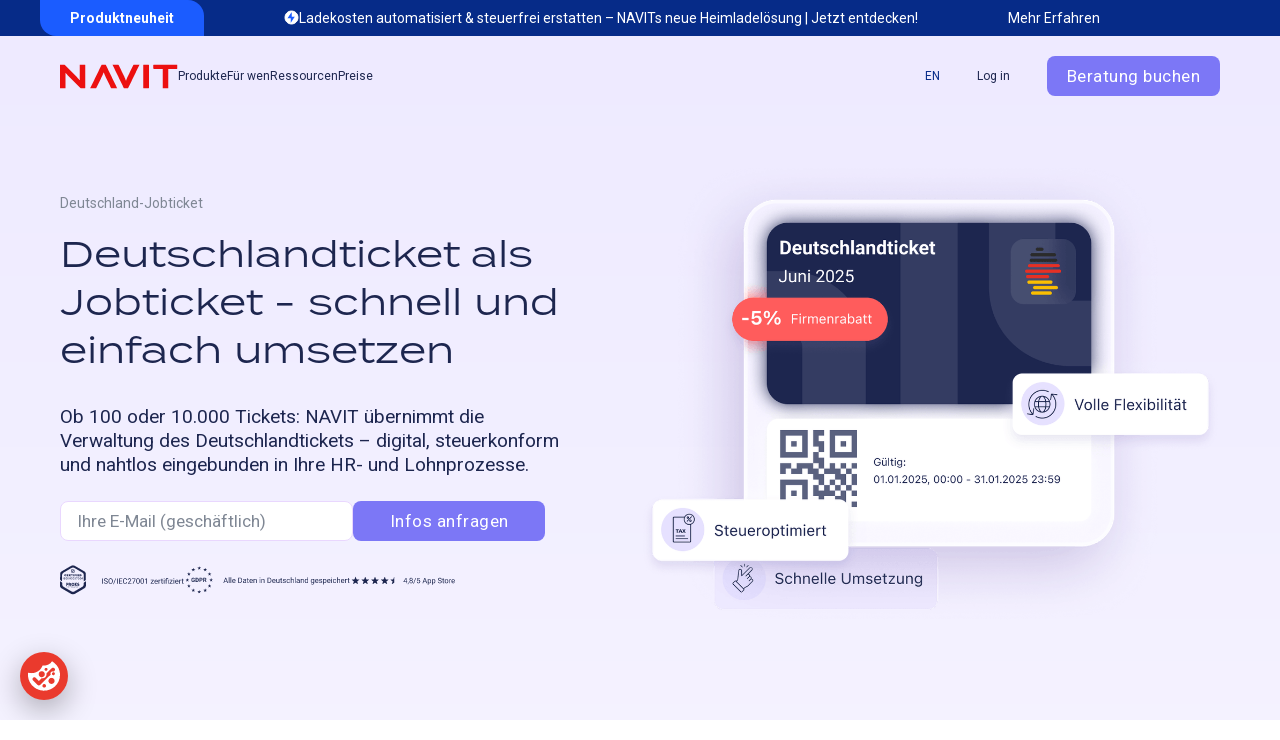

--- FILE ---
content_type: text/html
request_url: https://www.navit.com/de/49-euro-deutschlandticket-job-ticket
body_size: 18029
content:
<!DOCTYPE html><!-- Last Published: Thu Nov 06 2025 10:08:24 GMT+0000 (Coordinated Universal Time) --><html data-wf-domain="www.navit.com" data-wf-page="65e257a766a4b2d8f493cb2b" data-wf-site="64941c701bea17d57663502b" lang="de"><head><meta charset="utf-8"/><title>58-Euro-Ticket | Deutschlandticket | Jobticket | NAVIT</title><meta content="58 EURO Deutschlandticket als Jobticket ist da. Hol dir dein digitales Ticket mit der NAVIT-App ✓Direkter Zugang ✓Kein Papierkram ✓100% steueroptimiert" name="description"/><meta content="58-Euro-Ticket | Deutschlandticket | Jobticket | NAVIT" property="og:title"/><meta content="58 EURO Deutschlandticket als Jobticket ist da. Hol dir dein digitales Ticket mit der NAVIT-App ✓Direkter Zugang ✓Kein Papierkram ✓100% steueroptimiert" property="og:description"/><meta content="58-Euro-Ticket | Deutschlandticket | Jobticket | NAVIT" property="twitter:title"/><meta content="58 EURO Deutschlandticket als Jobticket ist da. Hol dir dein digitales Ticket mit der NAVIT-App ✓Direkter Zugang ✓Kein Papierkram ✓100% steueroptimiert" property="twitter:description"/><meta property="og:type" content="website"/><meta content="summary_large_image" name="twitter:card"/><meta content="width=device-width, initial-scale=1" name="viewport"/><link href="https://cdn.prod.website-files.com/64941c701bea17d57663502b/css/navit-staging.webflow.shared.1451afc1d.min.css" rel="stylesheet" type="text/css"/><link href="https://fonts.googleapis.com" rel="preconnect"/><link href="https://fonts.gstatic.com" rel="preconnect" crossorigin="anonymous"/><script src="https://ajax.googleapis.com/ajax/libs/webfont/1.6.26/webfont.js" type="text/javascript"></script><script type="text/javascript">WebFont.load({  google: {    families: ["Lato:100,100italic,300,300italic,400,400italic,700,700italic,900,900italic","Montserrat:100,100italic,200,200italic,300,300italic,400,400italic,500,500italic,600,600italic,700,700italic,800,800italic,900,900italic","Ubuntu:300,300italic,400,400italic,500,500italic,700,700italic","Roboto:regular,700","Inter:100,200,300,regular,500,600,700,800,900","Roboto:100,200,300,regular,500,600,700,800,900"]  }});</script><script src="https://use.typekit.net/aji7acm.js" type="text/javascript"></script><script type="text/javascript">try{Typekit.load();}catch(e){}</script><script type="text/javascript">!function(o,c){var n=c.documentElement,t=" w-mod-";n.className+=t+"js",("ontouchstart"in o||o.DocumentTouch&&c instanceof DocumentTouch)&&(n.className+=t+"touch")}(window,document);</script><link href="https://cdn.prod.website-files.com/64941c701bea17d57663502b/64942c7d6f67f1e06454d94e_Navit_icon.png" rel="shortcut icon" type="image/x-icon"/><link href="https://cdn.prod.website-files.com/64941c701bea17d57663502b/64942ca4533aff4831139c23_Navit_iconSolid.png" rel="apple-touch-icon"/><link href="https://www.navit.com/de/49-euro-deutschlandticket-job-ticket" rel="canonical"/><script src="https://cookiechimp.com/widget/PR5tKn.js"></script>

<!-- Google Tag Manager -->
<script>(function(w,d,s,l,i){w[l]=w[l]||[];w[l].push({'gtm.start':
new Date().getTime(),event:'gtm.js'});var f=d.getElementsByTagName(s)[0],
j=d.createElement(s),dl=l!='dataLayer'?'&l='+l:'';j.async=true;j.src=
'https://www.googletagmanager.com/gtm.js?id='+i+dl;f.parentNode.insertBefore(j,f);
})(window,document,'script','dataLayer','GTM-WSHXWBM');</script>
<!-- End Google Tag Manager -->

<!-- Finsweet Cookie Consent -->
<script async src="https://cdn.jsdelivr.net/npm/@finsweet/cookie-consent@1/fs-cc.js" fs-cc-mode="opt-in" fs-cc-endpoint="https://cookie-consent-worker.martinry.workers.dev/"></script>



<script>

function getParam(p) {
var match = RegExp('[?&]' + p + '=([^&]*)').exec(window.location.search);
return match && decodeURIComponent(match[1].replace(/\+/g, ' '));
}

function getExpiryRecord(value) {
var expiryPeriod = 90 * 24 * 60 * 60 * 1000; // 90 day expiry in milliseconds

var expiryDate = new Date().getTime() + expiryPeriod;
return {
value: value,
expiryDate: expiryDate
};
}

function addGclid() {
var gclidParam = getParam('gclid');
var gclidFormFields = ['gclid_field', 'foobar']; // all possible gclid form field ids here
var gclidRecord = null;
var currGclidFormField;

var gclsrcParam = getParam('gclsrc');
var isGclsrcValid = !gclsrcParam || gclsrcParam.indexOf('aw') !== -1;

gclidFormFields.forEach(function (field) {
if (document.getElementById(field)) {
currGclidFormField = document.getElementById(field);
}
});

if (gclidParam && isGclsrcValid) {
gclidRecord = getExpiryRecord(gclidParam);
localStorage.setItem('gclid', JSON.stringify(gclidRecord));
}

var gclid = gclidRecord || JSON.parse(localStorage.getItem('gclid'));
var isGclidValid = gclid && new Date().getTime() < gclid.expiryDate;

if (currGclidFormField && isGclidValid) {
currGclidFormField.value = gclid.value;
}
}

window.addEventListener('load', addGclid);

</script>

<meta name="viewport" content="width=device-width, initial-scale=1">

<!-- Anti-flickering script -->
<script>
  var  timeout = 3000; // Timeout value to remove the flicker (in milliseconds)
  !function(h,i,d,e){var  t,n=h.createElement("style");n.id=e,n.innerHTML="body{opacity:0}",h.head.appendChild(n),t=d,i.rmfk=function(){var  t=h.getElementById(e);t&&t.parentNode.removeChild(t)},setTimeout(i.rmfk,t)}(document,window,timeout,"abhide");
</script>


<style>

.custom_select {
    -webkit-appearance: none;
    -moz-appearance: none;
    appearance: none;
    background-image: url('https://cdn.prod.website-files.com/64941c701bea17d57663502b/6867719603f32eae11e9f651_Frame%20427320420.svg');
    background-size: 46px 16px;
    background-repeat: no-repeat;
    background-position: right center;
}
    .over{
    overflow: hidden !important;
}


</style>
 <link rel="stylesheet" href="https://cdn.jsdelivr.net/npm/@splidejs/splide@latest/dist/css/splide.min.css">
 <link href="https://unpkg.com/aos@2.3.1/dist/aos.css" rel="stylesheet">
 <style>
 .splide__track {
        flex-flow: column;
        justify-content: center;
        align-items: center;
       display: block !important;
    }
    input_color >
input:-webkit-autofill,
input:-webkit-autofill,
input:-webkit-autofill:focus,
textarea:-webkit-autofill,
textarea:-webkit-autofill,
textarea:-webkit-autofill:focus,
select:-webkit-autofill,
select:-webkit-autofill:hover,
select:-webkit-autofill:focus {
  background-color:transparent !important;
  border-color:#eeeaff !important;
  -webkit-text-fill-color:#7F8794 !important ;
  -webkit-box-shadow: 0 0 0px 1000px  transparent inset !important;
  -webkit-transition: background-color 5000s ease-in-out 0s;
  transition: background-color 5000s ease-in-out 0s;
}
.image-box {
  position: relative;
  height: 500px; /* adjust as per your design */
}
.mobile-img {
  position: absolute;
  inset: 0;
  opacity: 0;
  transition: opacity 0.4s ease;
}
.mobile-img.active {
  opacity: 1;
}
.bullet {
  opacity: 0.5;
  transition: opacity 0.3s ease;
}
.bullet.active {
  opacity: 1;
}
@media screen and (max-width: 991px) {
    .bullet {
Opacity: 100% !important;
}
}

 </style>

<style>
.nav-sec {
 background: transparent;
}
@media (min-width:991px) {
/* Hover state */
.nav-sec:hover .drop-title,
.nav-sec:hover .drop-title2,
.nav-sec:hover .language__text,
.nav-sec:hover .nav__button-login {
  color: #8D8DFF;
}
}
@media (max-width:767px) {
.nav-sec {
  background: white; /* #1D264F1F */
}
.drop-title2.clr-white:hover {
    color: #7c77f6 !important;
}
.nav-drop-wrapper:hover .drop-title {
    color: #7c77f6 !important;
}
}

.nav-sec:hover {
  background-color: white;
  transition: all 0.3s linear;
}

/* Add transition to text elements */
.nav-sec .drop-title,
.nav-sec .drop-title2,
.nav-sec .language__text,
.nav-sec .nav__button-login {
  transition: color 0.3s ease;
}


.nav-sec.scrolled {
  background-color: #EEEAFF; /* Change as per your design */
}
.nav-sec.scrolled .drop-title,
.nav-sec.scrolled .drop-title2,
.nav-sec.scrolled .language__text,
.nav-sec.scrolled .nav__button-login {
  color: #1D264F; /* New color after scroll */
}

</style></head><body class="body"><div class="banner_wrapper"><a href="/de/zuhauseladen" class="banner w-inline-block"><div class="new-text banner">Produktneuheit</div><div class="wrapper-zuhauseladen-banner"><div class="wrapper-zuhauseladen-img"><img src="https://www.navit.com/cdn-cgi/image/format=avif,quality=90/https://cdn.prod.website-files.com/64941c701bea17d57663502b/6887aa772a6755ccc2a219a9_Group%2010301.svg" loading="lazy" alt="" class="image-146"/></div><div class="wrapper-zuhauseladen-text"><p class="paragraph-47">Ladekosten automatisiert &amp; steuerfrei erstatten – NAVITs neue Heimladelösung | Jetzt entdecken!</p></div></div><div class="div-block-195"><div class="text-block-106">Mehr Erfahren</div></div></a></div><section class="nav-sec"><div class="w-layout-blockcontainer container-1160 w-container"><div class="nav-wrapper"><div class="logo-link-wrapper"><a href="/" class="logo-wrap w-inline-block"><img src="https://www.navit.com/cdn-cgi/image/format=avif,quality=90/https://cdn.prod.website-files.com/64941c701bea17d57663502b/687482a9ce0804310f5c8d38_Layer_2.svg" loading="lazy" alt="logo-icon" class="image-145"/></a><div class="link-text-wrapper tab-screen-none"><div data-hover="true" data-delay="0" class="nav-drop-wrapper w-dropdown"><div class="drop-toggle w-dropdown-toggle"><div class="drop-title">Produkte</div><div class="drop-icon"></div></div><nav class="drop-contant-wrapper w-dropdown-list"><div class="navbar-background"><div class="w-layout-blockcontainer container-1160 w-container"><div class="box-wrapper"><div class="app-box"><div class="box-title">App</div><div class="link-arrow-wrapper"><a href="/de/app" class="link-block-box w-inline-block"><div>Alles in einer App</div><div class="sub-drop-arrow w-embed"><svg width="100%" height="100%" viewBox="0 0 16 17" fill="none" xmlns="http://www.w3.org/2000/svg">
<mask id="mask0_566_61774" style="mask-type:alpha" maskUnits="userSpaceOnUse" x="0" y="0" width="16" height="17">
<rect y="0.5" width="16" height="16" fill="#D9D9D9"/>
</mask>
<g mask="url(#mask0_566_61774)">
<path d="M10.7833 9.16602H2.66663V7.83268H10.7833L7.04996 4.09935L7.99996 3.16602L13.3333 8.49935L7.99996 13.8327L7.04996 12.8993L10.7833 9.16602Z" fill="#7C77F6"/>
</g>
</svg>
<style>
.link-block-box,
.link-block-box svg path{
  transition: all 0.3s ease;
}

.link-block-box:hover {
  background-color: #E6E1FF;
}

.link-block-box:hover svg path {
  fill: #1D264F;
}
</style></div></a><a href="/de/opnv-ticket-erstattung" class="link-block-box w-inline-block"><div>ÖPNV-Erstattung</div><div class="sub-drop-arrow w-embed"><svg width="100%" height="100%" viewBox="0 0 16 17" fill="none" xmlns="http://www.w3.org/2000/svg">
<mask id="mask0_566_61774" style="mask-type:alpha" maskUnits="userSpaceOnUse" x="0" y="0" width="16" height="17">
<rect y="0.5" width="16" height="16" fill="#D9D9D9"/>
</mask>
<g mask="url(#mask0_566_61774)">
<path d="M10.7833 9.16602H2.66663V7.83268H10.7833L7.04996 4.09935L7.99996 3.16602L13.3333 8.49935L7.99996 13.8327L7.04996 12.8993L10.7833 9.16602Z" fill="#7C77F6"/>
</g>
</svg></div></a><a href="/de/mobilitatsbudget-card" class="link-block-box w-inline-block"><div>Mobilitätskarte</div><div class="sub-drop-arrow w-embed"><svg width="100%" height="100%" viewBox="0 0 16 17" fill="none" xmlns="http://www.w3.org/2000/svg">
<mask id="mask0_566_61774" style="mask-type:alpha" maskUnits="userSpaceOnUse" x="0" y="0" width="16" height="17">
<rect y="0.5" width="16" height="16" fill="#D9D9D9"/>
</mask>
<g mask="url(#mask0_566_61774)">
<path d="M10.7833 9.16602H2.66663V7.83268H10.7833L7.04996 4.09935L7.99996 3.16602L13.3333 8.49935L7.99996 13.8327L7.04996 12.8993L10.7833 9.16602Z" fill="#7C77F6"/>
</g>
</svg></div></a><a href="/de/navit-dance-ebike-escooter-abo" class="link-block-box w-inline-block"><div>E-Bike-Abo</div><div class="sub-drop-arrow w-embed"><svg width="100%" height="100%" viewBox="0 0 16 17" fill="none" xmlns="http://www.w3.org/2000/svg">
<mask id="mask0_566_61774" style="mask-type:alpha" maskUnits="userSpaceOnUse" x="0" y="0" width="16" height="17">
<rect y="0.5" width="16" height="16" fill="#D9D9D9"/>
</mask>
<g mask="url(#mask0_566_61774)">
<path d="M10.7833 9.16602H2.66663V7.83268H10.7833L7.04996 4.09935L7.99996 3.16602L13.3333 8.49935L7.99996 13.8327L7.04996 12.8993L10.7833 9.16602Z" fill="#7C77F6"/>
</g>
</svg></div></a><a href="/de/49-euro-deutschlandticket-job-ticket" aria-current="page" class="link-block-box w-inline-block w--current"><div>Deutschlandticket</div><div class="sub-drop-arrow w-embed"><svg width="100%" height="100%" viewBox="0 0 16 17" fill="none" xmlns="http://www.w3.org/2000/svg">
<mask id="mask0_566_61774" style="mask-type:alpha" maskUnits="userSpaceOnUse" x="0" y="0" width="16" height="17">
<rect y="0.5" width="16" height="16" fill="#D9D9D9"/>
</mask>
<g mask="url(#mask0_566_61774)">
<path d="M10.7833 9.16602H2.66663V7.83268H10.7833L7.04996 4.09935L7.99996 3.16602L13.3333 8.49935L7.99996 13.8327L7.04996 12.8993L10.7833 9.16602Z" fill="#7C77F6"/>
</g>
</svg></div></a><a href="/de/auto-abo" class="link-block-box w-inline-block"><div>Auto-Abo</div><div class="sub-drop-arrow w-embed"><svg width="100%" height="100%" viewBox="0 0 16 17" fill="none" xmlns="http://www.w3.org/2000/svg">
<mask id="mask0_566_61774" style="mask-type:alpha" maskUnits="userSpaceOnUse" x="0" y="0" width="16" height="17">
<rect y="0.5" width="16" height="16" fill="#D9D9D9"/>
</mask>
<g mask="url(#mask0_566_61774)">
<path d="M10.7833 9.16602H2.66663V7.83268H10.7833L7.04996 4.09935L7.99996 3.16602L13.3333 8.49935L7.99996 13.8327L7.04996 12.8993L10.7833 9.16602Z" fill="#7C77F6"/>
</g>
</svg></div></a><a href="/de/bike-leasing" class="link-block-box w-inline-block"><div>Fahrrad-Leasing</div><div class="sub-drop-arrow w-embed"><svg width="100%" height="100%" viewBox="0 0 16 17" fill="none" xmlns="http://www.w3.org/2000/svg">
<mask id="mask0_566_61774" style="mask-type:alpha" maskUnits="userSpaceOnUse" x="0" y="0" width="16" height="17">
<rect y="0.5" width="16" height="16" fill="#D9D9D9"/>
</mask>
<g mask="url(#mask0_566_61774)">
<path d="M10.7833 9.16602H2.66663V7.83268H10.7833L7.04996 4.09935L7.99996 3.16602L13.3333 8.49935L7.99996 13.8327L7.04996 12.8993L10.7833 9.16602Z" fill="#7C77F6"/>
</g>
</svg></div></a><a href="/de/zuhauseladen" class="link-block-box w-inline-block"><div>ZuhauseLaden</div><div class="sub-drop-arrow w-embed"><svg width="100%" height="100%" viewBox="0 0 16 17" fill="none" xmlns="http://www.w3.org/2000/svg">
<mask id="mask0_566_61774" style="mask-type:alpha" maskUnits="userSpaceOnUse" x="0" y="0" width="16" height="17">
<rect y="0.5" width="16" height="16" fill="#D9D9D9"/>
</mask>
<g mask="url(#mask0_566_61774)">
<path d="M10.7833 9.16602H2.66663V7.83268H10.7833L7.04996 4.09935L7.99996 3.16602L13.3333 8.49935L7.99996 13.8327L7.04996 12.8993L10.7833 9.16602Z" fill="#7C77F6"/>
</g>
</svg></div></a><a href="/de/tank-und-lade" class="link-block-box w-inline-block"><div>Tanken, Laden &amp; Parken</div><div class="sub-drop-arrow w-embed"><svg width="100%" height="100%" viewBox="0 0 16 17" fill="none" xmlns="http://www.w3.org/2000/svg">
<mask id="mask0_566_61774" style="mask-type:alpha" maskUnits="userSpaceOnUse" x="0" y="0" width="16" height="17">
<rect y="0.5" width="16" height="16" fill="#D9D9D9"/>
</mask>
<g mask="url(#mask0_566_61774)">
<path d="M10.7833 9.16602H2.66663V7.83268H10.7833L7.04996 4.09935L7.99996 3.16602L13.3333 8.49935L7.99996 13.8327L7.04996 12.8993L10.7833 9.16602Z" fill="#7C77F6"/>
</g>
</svg></div></a></div></div><div class="app-box"><div class="box-title">Dashboard</div><div class="link-arrow-wrapper col-1"><a href="/de/dashboard" class="link-block-box w-inline-block"><div>Alles an einem Ort</div><div class="sub-drop-arrow w-embed"><svg width="100%" height="100%" viewBox="0 0 16 17" fill="none" xmlns="http://www.w3.org/2000/svg">
<mask id="mask0_566_61774" style="mask-type:alpha" maskUnits="userSpaceOnUse" x="0" y="0" width="16" height="17">
<rect y="0.5" width="16" height="16" fill="#D9D9D9"/>
</mask>
<g mask="url(#mask0_566_61774)">
<path d="M10.7833 9.16602H2.66663V7.83268H10.7833L7.04996 4.09935L7.99996 3.16602L13.3333 8.49935L7.99996 13.8327L7.04996 12.8993L10.7833 9.16602Z" fill="#7C77F6"/>
</g>
</svg></div></a><a href="/de/mobilitaetsrichtlininien" class="link-block-box w-inline-block"><div>Mobilitätsrichtlinien</div><div class="sub-drop-arrow w-embed"><svg width="100%" height="100%" viewBox="0 0 16 17" fill="none" xmlns="http://www.w3.org/2000/svg">
<mask id="mask0_566_61774" style="mask-type:alpha" maskUnits="userSpaceOnUse" x="0" y="0" width="16" height="17">
<rect y="0.5" width="16" height="16" fill="#D9D9D9"/>
</mask>
<g mask="url(#mask0_566_61774)">
<path d="M10.7833 9.16602H2.66663V7.83268H10.7833L7.04996 4.09935L7.99996 3.16602L13.3333 8.49935L7.99996 13.8327L7.04996 12.8993L10.7833 9.16602Z" fill="#7C77F6"/>
</g>
</svg></div></a><a href="/de/integrationen" class="link-block-box w-inline-block"><div>Integrationen</div><div class="sub-drop-arrow w-embed"><svg width="100%" height="100%" viewBox="0 0 16 17" fill="none" xmlns="http://www.w3.org/2000/svg">
<mask id="mask0_566_61774" style="mask-type:alpha" maskUnits="userSpaceOnUse" x="0" y="0" width="16" height="17">
<rect y="0.5" width="16" height="16" fill="#D9D9D9"/>
</mask>
<g mask="url(#mask0_566_61774)">
<path d="M10.7833 9.16602H2.66663V7.83268H10.7833L7.04996 4.09935L7.99996 3.16602L13.3333 8.49935L7.99996 13.8327L7.04996 12.8993L10.7833 9.16602Z" fill="#7C77F6"/>
</g>
</svg></div></a><a href="/de/steuern" class="link-block-box w-inline-block"><div>Steueroptimierung</div><div class="sub-drop-arrow w-embed"><svg width="100%" height="100%" viewBox="0 0 16 17" fill="none" xmlns="http://www.w3.org/2000/svg">
<mask id="mask0_566_61774" style="mask-type:alpha" maskUnits="userSpaceOnUse" x="0" y="0" width="16" height="17">
<rect y="0.5" width="16" height="16" fill="#D9D9D9"/>
</mask>
<g mask="url(#mask0_566_61774)">
<path d="M10.7833 9.16602H2.66663V7.83268H10.7833L7.04996 4.09935L7.99996 3.16602L13.3333 8.49935L7.99996 13.8327L7.04996 12.8993L10.7833 9.16602Z" fill="#7C77F6"/>
</g>
</svg></div></a><a href="/de/nachhaltigkeit" class="link-block-box w-inline-block"><div>CSRD-Berichterstattung</div><div class="sub-drop-arrow w-embed"><svg width="100%" height="100%" viewBox="0 0 16 17" fill="none" xmlns="http://www.w3.org/2000/svg">
<mask id="mask0_566_61774" style="mask-type:alpha" maskUnits="userSpaceOnUse" x="0" y="0" width="16" height="17">
<rect y="0.5" width="16" height="16" fill="#D9D9D9"/>
</mask>
<g mask="url(#mask0_566_61774)">
<path d="M10.7833 9.16602H2.66663V7.83268H10.7833L7.04996 4.09935L7.99996 3.16602L13.3333 8.49935L7.99996 13.8327L7.04996 12.8993L10.7833 9.16602Z" fill="#7C77F6"/>
</g>
</svg></div></a></div></div><div class="app-box"><img src="https://www.navit.com/cdn-cgi/image/format=avif,quality=90/https://cdn.prod.website-files.com/64941c701bea17d57663502b/687a4600afbaf9d6f183e905_Frame%20(4).png" loading="lazy" sizes="100vw" srcset="https://www.navit.com/cdn-cgi/image/format=avif,quality=90/https://cdn.prod.website-files.com/64941c701bea17d57663502b/687a4600afbaf9d6f183e905_Frame%20(4)-p-500.png 500w, https://www.navit.com/cdn-cgi/image/format=avif,quality=90/https://cdn.prod.website-files.com/64941c701bea17d57663502b/687a4600afbaf9d6f183e905_Frame%20(4).png 660w" alt="cta-image" class="drop-image"/><div class="drop-image-title">Zuhauseladen <span class="new-spn">NEU!</span></div><p class="right-image-para">Sie können Ihren Mitarbeitern jetzt Kosten für das Laden ihres Autos zuhause erstatten.</p><a href="/de/zuhauseladen" class="drop-button w-button">Mehr erfahren</a></div></div></div></div></nav></div><div data-hover="true" data-delay="0" class="nav-drop-wrapper w-dropdown"><div class="drop-toggle w-dropdown-toggle"><div class="drop-title">Für wen</div><div class="drop-icon"></div></div><nav class="drop-contant-wrapper center-drop w-dropdown-list"><div class="navbar-background"><div class="w-layout-blockcontainer container-1160 w-container"><div class="box-wrapper"><div class="app-box"><div class="box-title">Nach Rolle</div><div class="link-arrow-wrapper"><div class="_1st-col-spn"><a href="/de/fuer-human-resource-managers" class="link-block-box w-inline-block"><div>HR-Manager</div><div class="sub-drop-arrow w-embed"><svg width="100%" height="100%" viewBox="0 0 16 17" fill="none" xmlns="http://www.w3.org/2000/svg">
<mask id="mask0_566_61774" style="mask-type:alpha" maskUnits="userSpaceOnUse" x="0" y="0" width="16" height="17">
<rect y="0.5" width="16" height="16" fill="#D9D9D9"/>
</mask>
<g mask="url(#mask0_566_61774)">
<path d="M10.7833 9.16602H2.66663V7.83268H10.7833L7.04996 4.09935L7.99996 3.16602L13.3333 8.49935L7.99996 13.8327L7.04996 12.8993L10.7833 9.16602Z" fill="#7C77F6"/>
</g>
</svg>
<style>
.link-block-box,
.link-block-box svg path{
  transition: all 0.3s ease;
}

.link-block-box:hover {
  background-color: #E6E1FF;
}

.link-block-box:hover svg path {
  fill: #1D264F;
}
</style></div></a><a href="/de/fuer-compensation-benefit-rewards-managers" class="link-block-box w-inline-block"><div>Benefit-Manager</div><div class="sub-drop-arrow w-embed"><svg width="100%" height="100%" viewBox="0 0 16 17" fill="none" xmlns="http://www.w3.org/2000/svg">
<mask id="mask0_566_61774" style="mask-type:alpha" maskUnits="userSpaceOnUse" x="0" y="0" width="16" height="17">
<rect y="0.5" width="16" height="16" fill="#D9D9D9"/>
</mask>
<g mask="url(#mask0_566_61774)">
<path d="M10.7833 9.16602H2.66663V7.83268H10.7833L7.04996 4.09935L7.99996 3.16602L13.3333 8.49935L7.99996 13.8327L7.04996 12.8993L10.7833 9.16602Z" fill="#7C77F6"/>
</g>
</svg></div></a><a href="/de/fuer-fuhrungkaefte-und-arbeitsgeber" class="link-block-box w-inline-block"><div>CFO</div><div class="sub-drop-arrow w-embed"><svg width="100%" height="100%" viewBox="0 0 16 17" fill="none" xmlns="http://www.w3.org/2000/svg">
<mask id="mask0_566_61774" style="mask-type:alpha" maskUnits="userSpaceOnUse" x="0" y="0" width="16" height="17">
<rect y="0.5" width="16" height="16" fill="#D9D9D9"/>
</mask>
<g mask="url(#mask0_566_61774)">
<path d="M10.7833 9.16602H2.66663V7.83268H10.7833L7.04996 4.09935L7.99996 3.16602L13.3333 8.49935L7.99996 13.8327L7.04996 12.8993L10.7833 9.16602Z" fill="#7C77F6"/>
</g>
</svg></div></a><a href="/de/fuer-flottenmanager" class="link-block-box w-inline-block"><div>Fuhrparkmanager</div><div class="sub-drop-arrow w-embed"><svg width="100%" height="100%" viewBox="0 0 16 17" fill="none" xmlns="http://www.w3.org/2000/svg">
<mask id="mask0_566_61774" style="mask-type:alpha" maskUnits="userSpaceOnUse" x="0" y="0" width="16" height="17">
<rect y="0.5" width="16" height="16" fill="#D9D9D9"/>
</mask>
<g mask="url(#mask0_566_61774)">
<path d="M10.7833 9.16602H2.66663V7.83268H10.7833L7.04996 4.09935L7.99996 3.16602L13.3333 8.49935L7.99996 13.8327L7.04996 12.8993L10.7833 9.16602Z" fill="#7C77F6"/>
</g>
</svg></div></a></div><div class="_2nd-col-spn"><a href="/de/fuer-mitarbeiter" class="link-block-box w-inline-block"><div>Mitarbeitende</div><div class="sub-drop-arrow w-embed"><svg width="100%" height="100%" viewBox="0 0 16 17" fill="none" xmlns="http://www.w3.org/2000/svg">
<mask id="mask0_566_61774" style="mask-type:alpha" maskUnits="userSpaceOnUse" x="0" y="0" width="16" height="17">
<rect y="0.5" width="16" height="16" fill="#D9D9D9"/>
</mask>
<g mask="url(#mask0_566_61774)">
<path d="M10.7833 9.16602H2.66663V7.83268H10.7833L7.04996 4.09935L7.99996 3.16602L13.3333 8.49935L7.99996 13.8327L7.04996 12.8993L10.7833 9.16602Z" fill="#7C77F6"/>
</g>
</svg></div></a></div></div></div><div class="app-box"><div class="box-title">Unternehmensgröße</div><div class="link-arrow-wrapper col-1"><a href="/de/grossunternehmen" class="link-block-box w-inline-block"><div>Großunternehmen</div><div class="sub-drop-arrow w-embed"><svg width="100%" height="100%" viewBox="0 0 16 17" fill="none" xmlns="http://www.w3.org/2000/svg">
<mask id="mask0_566_61774" style="mask-type:alpha" maskUnits="userSpaceOnUse" x="0" y="0" width="16" height="17">
<rect y="0.5" width="16" height="16" fill="#D9D9D9"/>
</mask>
<g mask="url(#mask0_566_61774)">
<path d="M10.7833 9.16602H2.66663V7.83268H10.7833L7.04996 4.09935L7.99996 3.16602L13.3333 8.49935L7.99996 13.8327L7.04996 12.8993L10.7833 9.16602Z" fill="#7C77F6"/>
</g>
</svg></div></a><a href="/de/kmus" class="link-block-box w-inline-block"><div>KMU</div><div class="sub-drop-arrow w-embed"><svg width="100%" height="100%" viewBox="0 0 16 17" fill="none" xmlns="http://www.w3.org/2000/svg">
<mask id="mask0_566_61774" style="mask-type:alpha" maskUnits="userSpaceOnUse" x="0" y="0" width="16" height="17">
<rect y="0.5" width="16" height="16" fill="#D9D9D9"/>
</mask>
<g mask="url(#mask0_566_61774)">
<path d="M10.7833 9.16602H2.66663V7.83268H10.7833L7.04996 4.09935L7.99996 3.16602L13.3333 8.49935L7.99996 13.8327L7.04996 12.8993L10.7833 9.16602Z" fill="#7C77F6"/>
</g>
</svg></div></a></div></div><div class="app-box"><img src="https://www.navit.com/cdn-cgi/image/format=avif,quality=90/https://cdn.prod.website-files.com/64941c701bea17d57663502b/6887d08520d73f5a1575485c_Frame%202055246569.png" loading="lazy" alt="cta-image" class="drop-image"/><div class="drop-image-title">Triff uns auf der ZP- Europe 2025 in Köln!<span class="new-spn">NEW!</span></div><p class="right-image-para">Sichern Sie sich Ihr kostenfreies Ticket und besuchen Sie uns am NAVIT-Stand.</p><a href="/de/zp-europe-free-ticket" class="drop-button w-button">Ticket sichern</a></div></div></div></div></nav></div><div data-hover="true" data-delay="0" class="nav-drop-wrapper w-dropdown"><div class="drop-toggle w-dropdown-toggle"><div class="drop-title">Ressourcen</div><div class="drop-icon"></div></div><nav class="drop-contant-wrapper _3rd--drop w-dropdown-list"><div class="navbar-background"><div class="div-block-193"><div class="w-layout-blockcontainer container-1160 w-container"><div class="box-wrapper auto"><div class="app-box max-285"><div class="box-title">Neuigkeiten von NAVIT</div><div class="link-arrow-wrapper col-1"><a href="/de/uber-uns" class="link-block-box w-inline-block"><div>Über uns</div><div class="sub-drop-arrow w-embed"><svg width="100%" height="100%" viewBox="0 0 16 17" fill="none" xmlns="http://www.w3.org/2000/svg">
<mask id="mask0_566_61774" style="mask-type:alpha" maskUnits="userSpaceOnUse" x="0" y="0" width="16" height="17">
<rect y="0.5" width="16" height="16" fill="#D9D9D9"/>
</mask>
<g mask="url(#mask0_566_61774)">
<path d="M10.7833 9.16602H2.66663V7.83268H10.7833L7.04996 4.09935L7.99996 3.16602L13.3333 8.49935L7.99996 13.8327L7.04996 12.8993L10.7833 9.16602Z" fill="#7C77F6"/>
</g>
</svg>
<style>
.link-block-box,
.link-block-box svg path{
  transition: all 0.3s ease;
}

.link-block-box:hover {
  background-color: #E6E1FF;
}

.link-block-box:hover svg path {
  fill: #1D264F;
}
</style></div></a><a href="/de/ressourcen" class="link-block-box w-inline-block"><div>Wissensdatenbank</div><div class="sub-drop-arrow w-embed"><svg width="100%" height="100%" viewBox="0 0 16 17" fill="none" xmlns="http://www.w3.org/2000/svg">
<mask id="mask0_566_61774" style="mask-type:alpha" maskUnits="userSpaceOnUse" x="0" y="0" width="16" height="17">
<rect y="0.5" width="16" height="16" fill="#D9D9D9"/>
</mask>
<g mask="url(#mask0_566_61774)">
<path d="M10.7833 9.16602H2.66663V7.83268H10.7833L7.04996 4.09935L7.99996 3.16602L13.3333 8.49935L7.99996 13.8327L7.04996 12.8993L10.7833 9.16602Z" fill="#7C77F6"/>
</g>
</svg></div></a><a href="/de/blog" class="link-block-box w-inline-block"><div>Blog</div><div class="sub-drop-arrow w-embed"><svg width="100%" height="100%" viewBox="0 0 16 17" fill="none" xmlns="http://www.w3.org/2000/svg">
<mask id="mask0_566_61774" style="mask-type:alpha" maskUnits="userSpaceOnUse" x="0" y="0" width="16" height="17">
<rect y="0.5" width="16" height="16" fill="#D9D9D9"/>
</mask>
<g mask="url(#mask0_566_61774)">
<path d="M10.7833 9.16602H2.66663V7.83268H10.7833L7.04996 4.09935L7.99996 3.16602L13.3333 8.49935L7.99996 13.8327L7.04996 12.8993L10.7833 9.16602Z" fill="#7C77F6"/>
</g>
</svg></div></a><a href="/de/jobs-karriere" class="link-block-box w-inline-block"><div>Presse</div><div class="sub-drop-arrow w-embed"><svg width="100%" height="100%" viewBox="0 0 16 17" fill="none" xmlns="http://www.w3.org/2000/svg">
<mask id="mask0_566_61774" style="mask-type:alpha" maskUnits="userSpaceOnUse" x="0" y="0" width="16" height="17">
<rect y="0.5" width="16" height="16" fill="#D9D9D9"/>
</mask>
<g mask="url(#mask0_566_61774)">
<path d="M10.7833 9.16602H2.66663V7.83268H10.7833L7.04996 4.09935L7.99996 3.16602L13.3333 8.49935L7.99996 13.8327L7.04996 12.8993L10.7833 9.16602Z" fill="#7C77F6"/>
</g>
</svg></div></a></div></div><div class="app-box max-285"><div class="box-title">Zum Download</div><div class="link-arrow-wrapper col-1"><a href="/de/whitepaper-guides-factsheets-herunterladen" class="link-block-box w-inline-block"><div>Leitfäden &amp; Vorlagen</div><div class="sub-drop-arrow w-embed"><svg width="100%" height="100%" viewBox="0 0 16 17" fill="none" xmlns="http://www.w3.org/2000/svg">
<mask id="mask0_566_61774" style="mask-type:alpha" maskUnits="userSpaceOnUse" x="0" y="0" width="16" height="17">
<rect y="0.5" width="16" height="16" fill="#D9D9D9"/>
</mask>
<g mask="url(#mask0_566_61774)">
<path d="M10.7833 9.16602H2.66663V7.83268H10.7833L7.04996 4.09935L7.99996 3.16602L13.3333 8.49935L7.99996 13.8327L7.04996 12.8993L10.7833 9.16602Z" fill="#7C77F6"/>
</g>
</svg></div></a></div><div class="box-title mt-42">Case Studies</div><div class="link-arrow-wrapper col-1"><a href="/de/case-studies-de" class="link-block-box w-inline-block"><div>Kundengeschichten</div><div class="sub-drop-arrow w-embed"><svg width="100%" height="100%" viewBox="0 0 16 17" fill="none" xmlns="http://www.w3.org/2000/svg">
<mask id="mask0_566_61774" style="mask-type:alpha" maskUnits="userSpaceOnUse" x="0" y="0" width="16" height="17">
<rect y="0.5" width="16" height="16" fill="#D9D9D9"/>
</mask>
<g mask="url(#mask0_566_61774)">
<path d="M10.7833 9.16602H2.66663V7.83268H10.7833L7.04996 4.09935L7.99996 3.16602L13.3333 8.49935L7.99996 13.8327L7.04996 12.8993L10.7833 9.16602Z" fill="#7C77F6"/>
</g>
</svg>
<style>
.link-block-box,
.link-block-box svg path{
  transition: all 0.3s ease;
}

.link-block-box:hover {
  background-color: #E6E1FF;
}

.link-block-box:hover svg path {
  fill: #1D264F;
}
</style></div></a></div></div><div class="app-box max274"><img src="https://www.navit.com/cdn-cgi/image/format=avif,quality=90/https://cdn.prod.website-files.com/64941c701bea17d57663502b/687772da08eddb109cb42040_Frame%20427320016.png" loading="lazy" sizes="100vw" srcset="https://www.navit.com/cdn-cgi/image/format=avif,quality=90/https://cdn.prod.website-files.com/64941c701bea17d57663502b/687772da08eddb109cb42040_Frame%20427320016-p-500.png 500w, https://www.navit.com/cdn-cgi/image/format=avif,quality=90/https://cdn.prod.website-files.com/64941c701bea17d57663502b/687772da08eddb109cb42040_Frame%20427320016.png 744w" alt="cta-image" class="drop-image"/><div class="drop-image-title">Wie apoBank jetzt 90% Zeit bei der Benefitsverwaltung spart</div><p class="right-image-para">Hier lesen, wie apoBank von Papier-Essensmarken auf ein digitales Mobilitätsbudget umgestellt hat.</p><a href="https://www.navit.com/case-studies-de/apobank" class="drop-button w-button">Mehr erfahren</a></div></div></div></div></div></nav></div><a href="/de/preise" class="drop-title2 clr-white">Preise</a></div></div><div class="butoon-menu-wrapper"><a href="/en/home" class="language _2nd tab-screen-none w-inline-block"><img src="https://www.navit.com/cdn-cgi/image/format=avif,quality=90/https://cdn.prod.website-files.com/64941c701bea17d57663502b/64941c701bea17d57663503b_Group%207369.svg" loading="lazy" alt="svg" class="language__icon _2nd"/><div class="language__text _2nd">EN</div></a><a href="https://app.navit.com/login" target="_blank" class="nav__button-login _2ndbutton tab-screen-none">Log in</a><a href="/de/kontakt" class="button is--menu-tablet tab-screen-none w-button">Beratung buchen</a><img src="https://www.navit.com/cdn-cgi/image/format=avif,quality=90/https://cdn.prod.website-files.com/64941c701bea17d57663502b/6878710b9e5569b9b018abb8_menu_32dp_1D254D_FILL0_wght400_GRAD0_opsz40.svg" loading="lazy" data-w-id="fb1c6e0d-7698-c71a-3eb9-a9b37c3376b7" alt="menu-icon" class="menu-icon open_navs"/></div><div class="mobile-wraaper"><div class="scrool-wrapper"><div class="login-eng-wrapper"><div class="butoon-menu-wrapper hide"><a href="/en/home" class="language _2nd w-inline-block"><img src="https://www.navit.com/cdn-cgi/image/format=avif,quality=90/https://cdn.prod.website-files.com/64941c701bea17d57663502b/64941c701bea17d57663503b_Group%207369.svg" loading="lazy" alt="svg" class="language__icon _2nd"/><div class="language__text _2nd">EN</div></a><a href="https://app.navit.com/login" target="_blank" class="nav__button-login _2ndbutton">Log in</a><a href="/de/kontakt" class="button is--menu-tablet tab-screen-none w-button">Gespräch vereinbaren</a></div></div><div class="link-text-wrapper"><div data-hover="false" data-delay="0" class="nav-drop-wrapper w-dropdown"><div class="drop-toggle w-dropdown-toggle"><div class="drop-title">Produkte</div><div class="drop-icon"></div></div><nav class="drop-contant-wrapper w-dropdown-list"><div class="w-layout-blockcontainer container-1160 w-container"><div class="mobile-tab-wrapper"><div data-current="Tab 1" data-easing="ease" data-duration-in="300" data-duration-out="100" class="w-tabs"><div class="tabs-menu-4 w-tab-menu"><a data-w-tab="Tab 1" class="tab-butoon w-inline-block w-tab-link w--current"><div>App</div></a><a data-w-tab="Tab 2" class="tab-butoon w-inline-block w-tab-link"><div>Dashboard</div></a></div><div class="w-tab-content"><div data-w-tab="Tab 1" class="w-tab-pane w--tab-active"><div class="link-block-wrapper"><a href="/de/app" class="link-block-box closes w-inline-block"><div>Alles in einer App</div><div class="sub-drop-arrow w-embed"><svg width="100%" height="100%" viewBox="0 0 16 17" fill="none" xmlns="http://www.w3.org/2000/svg">
<mask id="mask0_566_61774" style="mask-type:alpha" maskUnits="userSpaceOnUse" x="0" y="0" width="16" height="17">
<rect y="0.5" width="16" height="16" fill="#D9D9D9"/>
</mask>
<g mask="url(#mask0_566_61774)">
<path d="M10.7833 9.16602H2.66663V7.83268H10.7833L7.04996 4.09935L7.99996 3.16602L13.3333 8.49935L7.99996 13.8327L7.04996 12.8993L10.7833 9.16602Z" fill="#7C77F6"/>
</g>
</svg>
<style>
.link-block-box,
.link-block-box svg path{
  transition: all 0.3s ease;
}

.link-block-box:hover {
  background-color: #E6E1FF;
}

.link-block-box:hover svg path {
  fill: #1D264F;
}
</style></div></a><a href="/de/mobilitatsbudget-card" class="link-block-box closes w-inline-block"><div>Mobilitätskarte</div><div class="sub-drop-arrow w-embed"><svg width="100%" height="100%" viewBox="0 0 16 17" fill="none" xmlns="http://www.w3.org/2000/svg">
<mask id="mask0_566_61774" style="mask-type:alpha" maskUnits="userSpaceOnUse" x="0" y="0" width="16" height="17">
<rect y="0.5" width="16" height="16" fill="#D9D9D9"/>
</mask>
<g mask="url(#mask0_566_61774)">
<path d="M10.7833 9.16602H2.66663V7.83268H10.7833L7.04996 4.09935L7.99996 3.16602L13.3333 8.49935L7.99996 13.8327L7.04996 12.8993L10.7833 9.16602Z" fill="#7C77F6"/>
</g>
</svg>
<style>
.link-block-box,
.link-block-box svg path{
  transition: all 0.3s ease;
}

.link-block-box:hover {
  background-color: #E6E1FF;
}

.link-block-box:hover svg path {
  fill: #1D264F;
}
</style></div></a><a href="/de/49-euro-deutschlandticket-job-ticket" aria-current="page" class="link-block-box closes w-inline-block w--current"><div>Deutschlandticket</div><div class="sub-drop-arrow w-embed"><svg width="100%" height="100%" viewBox="0 0 16 17" fill="none" xmlns="http://www.w3.org/2000/svg">
<mask id="mask0_566_61774" style="mask-type:alpha" maskUnits="userSpaceOnUse" x="0" y="0" width="16" height="17">
<rect y="0.5" width="16" height="16" fill="#D9D9D9"/>
</mask>
<g mask="url(#mask0_566_61774)">
<path d="M10.7833 9.16602H2.66663V7.83268H10.7833L7.04996 4.09935L7.99996 3.16602L13.3333 8.49935L7.99996 13.8327L7.04996 12.8993L10.7833 9.16602Z" fill="#7C77F6"/>
</g>
</svg>
<style>
.link-block-box,
.link-block-box svg path{
  transition: all 0.3s ease;
}

.link-block-box:hover {
  background-color: #E6E1FF;
}

.link-block-box:hover svg path {
  fill: #1D264F;
}
</style></div></a><a href="/de/bike-leasing" class="link-block-box closes w-inline-block"><div>Fahrrad-Leasing</div><div class="sub-drop-arrow w-embed"><svg width="100%" height="100%" viewBox="0 0 16 17" fill="none" xmlns="http://www.w3.org/2000/svg">
<mask id="mask0_566_61774" style="mask-type:alpha" maskUnits="userSpaceOnUse" x="0" y="0" width="16" height="17">
<rect y="0.5" width="16" height="16" fill="#D9D9D9"/>
</mask>
<g mask="url(#mask0_566_61774)">
<path d="M10.7833 9.16602H2.66663V7.83268H10.7833L7.04996 4.09935L7.99996 3.16602L13.3333 8.49935L7.99996 13.8327L7.04996 12.8993L10.7833 9.16602Z" fill="#7C77F6"/>
</g>
</svg>
<style>
.link-block-box,
.link-block-box svg path{
  transition: all 0.3s ease;
}

.link-block-box:hover {
  background-color: #E6E1FF;
}

.link-block-box:hover svg path {
  fill: #1D264F;
}
</style></div></a><a href="/de/tank-und-lade" class="link-block-box closes w-inline-block"><div>Tanken, Laden &amp; Parken</div><div class="sub-drop-arrow w-embed"><svg width="100%" height="100%" viewBox="0 0 16 17" fill="none" xmlns="http://www.w3.org/2000/svg">
<mask id="mask0_566_61774" style="mask-type:alpha" maskUnits="userSpaceOnUse" x="0" y="0" width="16" height="17">
<rect y="0.5" width="16" height="16" fill="#D9D9D9"/>
</mask>
<g mask="url(#mask0_566_61774)">
<path d="M10.7833 9.16602H2.66663V7.83268H10.7833L7.04996 4.09935L7.99996 3.16602L13.3333 8.49935L7.99996 13.8327L7.04996 12.8993L10.7833 9.16602Z" fill="#7C77F6"/>
</g>
</svg>
<style>
.link-block-box,
.link-block-box svg path{
  transition: all 0.3s ease;
}

.link-block-box:hover {
  background-color: #E6E1FF;
}

.link-block-box:hover svg path {
  fill: #1D264F;
}
</style></div></a><a href="/de/opnv-ticket-erstattung" class="link-block-box closes w-inline-block"><div>ÖPNV-Erstattung</div><div class="sub-drop-arrow w-embed"><svg width="100%" height="100%" viewBox="0 0 16 17" fill="none" xmlns="http://www.w3.org/2000/svg">
<mask id="mask0_566_61774" style="mask-type:alpha" maskUnits="userSpaceOnUse" x="0" y="0" width="16" height="17">
<rect y="0.5" width="16" height="16" fill="#D9D9D9"/>
</mask>
<g mask="url(#mask0_566_61774)">
<path d="M10.7833 9.16602H2.66663V7.83268H10.7833L7.04996 4.09935L7.99996 3.16602L13.3333 8.49935L7.99996 13.8327L7.04996 12.8993L10.7833 9.16602Z" fill="#7C77F6"/>
</g>
</svg>
<style>
.link-block-box,
.link-block-box svg path{
  transition: all 0.3s ease;
}

.link-block-box:hover {
  background-color: #E6E1FF;
}

.link-block-box:hover svg path {
  fill: #1D264F;
}
</style></div></a><a href="/de/navit-dance-ebike-escooter-abo" class="link-block-box closes w-inline-block"><div>E-Bike-Abo</div><div class="sub-drop-arrow w-embed"><svg width="100%" height="100%" viewBox="0 0 16 17" fill="none" xmlns="http://www.w3.org/2000/svg">
<mask id="mask0_566_61774" style="mask-type:alpha" maskUnits="userSpaceOnUse" x="0" y="0" width="16" height="17">
<rect y="0.5" width="16" height="16" fill="#D9D9D9"/>
</mask>
<g mask="url(#mask0_566_61774)">
<path d="M10.7833 9.16602H2.66663V7.83268H10.7833L7.04996 4.09935L7.99996 3.16602L13.3333 8.49935L7.99996 13.8327L7.04996 12.8993L10.7833 9.16602Z" fill="#7C77F6"/>
</g>
</svg>
<style>
.link-block-box,
.link-block-box svg path{
  transition: all 0.3s ease;
}

.link-block-box:hover {
  background-color: #E6E1FF;
}

.link-block-box:hover svg path {
  fill: #1D264F;
}
</style></div></a><a href="/de/auto-abo" class="link-block-box closes w-inline-block"><div>Auto-Abo</div><div class="sub-drop-arrow w-embed"><svg width="100%" height="100%" viewBox="0 0 16 17" fill="none" xmlns="http://www.w3.org/2000/svg">
<mask id="mask0_566_61774" style="mask-type:alpha" maskUnits="userSpaceOnUse" x="0" y="0" width="16" height="17">
<rect y="0.5" width="16" height="16" fill="#D9D9D9"/>
</mask>
<g mask="url(#mask0_566_61774)">
<path d="M10.7833 9.16602H2.66663V7.83268H10.7833L7.04996 4.09935L7.99996 3.16602L13.3333 8.49935L7.99996 13.8327L7.04996 12.8993L10.7833 9.16602Z" fill="#7C77F6"/>
</g>
</svg>
<style>
.link-block-box,
.link-block-box svg path{
  transition: all 0.3s ease;
}

.link-block-box:hover {
  background-color: #E6E1FF;
}

.link-block-box:hover svg path {
  fill: #1D264F;
}
</style></div></a><a href="/de/zuhauseladen" class="link-block-box closes w-inline-block"><div>ZuhauseLaden</div><div class="sub-drop-arrow w-embed"><svg width="100%" height="100%" viewBox="0 0 16 17" fill="none" xmlns="http://www.w3.org/2000/svg">
<mask id="mask0_566_61774" style="mask-type:alpha" maskUnits="userSpaceOnUse" x="0" y="0" width="16" height="17">
<rect y="0.5" width="16" height="16" fill="#D9D9D9"/>
</mask>
<g mask="url(#mask0_566_61774)">
<path d="M10.7833 9.16602H2.66663V7.83268H10.7833L7.04996 4.09935L7.99996 3.16602L13.3333 8.49935L7.99996 13.8327L7.04996 12.8993L10.7833 9.16602Z" fill="#7C77F6"/>
</g>
</svg>
<style>
.link-block-box,
.link-block-box svg path{
  transition: all 0.3s ease;
}

.link-block-box:hover {
  background-color: #E6E1FF;
}

.link-block-box:hover svg path {
  fill: #1D264F;
}
</style></div></a></div></div><div data-w-tab="Tab 2" class="w-tab-pane"><div class="link-block-wrapper"><a href="/de/dashboard" class="link-block-box closes w-inline-block"><div>Alles an einem Ort</div><div class="sub-drop-arrow w-embed"><svg width="100%" height="100%" viewBox="0 0 16 17" fill="none" xmlns="http://www.w3.org/2000/svg">
<mask id="mask0_566_61774" style="mask-type:alpha" maskUnits="userSpaceOnUse" x="0" y="0" width="16" height="17">
<rect y="0.5" width="16" height="16" fill="#D9D9D9"/>
</mask>
<g mask="url(#mask0_566_61774)">
<path d="M10.7833 9.16602H2.66663V7.83268H10.7833L7.04996 4.09935L7.99996 3.16602L13.3333 8.49935L7.99996 13.8327L7.04996 12.8993L10.7833 9.16602Z" fill="#7C77F6"/>
</g>
</svg>
<style>
.link-block-box,
.link-block-box svg path{
  transition: all 0.3s ease;
}

.link-block-box:hover {
  background-color: #E6E1FF;
}

.link-block-box:hover svg path {
  fill: #1D264F;
}
</style></div></a><a href="/de/dashboard" class="link-block-box closes w-inline-block"><div>Mobilitätsrichtlinien</div><div class="sub-drop-arrow w-embed"><svg width="100%" height="100%" viewBox="0 0 16 17" fill="none" xmlns="http://www.w3.org/2000/svg">
<mask id="mask0_566_61774" style="mask-type:alpha" maskUnits="userSpaceOnUse" x="0" y="0" width="16" height="17">
<rect y="0.5" width="16" height="16" fill="#D9D9D9"/>
</mask>
<g mask="url(#mask0_566_61774)">
<path d="M10.7833 9.16602H2.66663V7.83268H10.7833L7.04996 4.09935L7.99996 3.16602L13.3333 8.49935L7.99996 13.8327L7.04996 12.8993L10.7833 9.16602Z" fill="#7C77F6"/>
</g>
</svg>
<style>
.link-block-box,
.link-block-box svg path{
  transition: all 0.3s ease;
}

.link-block-box:hover {
  background-color: #E6E1FF;
}

.link-block-box:hover svg path {
  fill: #1D264F;
}
</style></div></a><a href="#" class="link-block-box closes w-inline-block"><div>Integration</div><div class="sub-drop-arrow w-embed"><svg width="100%" height="100%" viewBox="0 0 16 17" fill="none" xmlns="http://www.w3.org/2000/svg">
<mask id="mask0_566_61774" style="mask-type:alpha" maskUnits="userSpaceOnUse" x="0" y="0" width="16" height="17">
<rect y="0.5" width="16" height="16" fill="#D9D9D9"/>
</mask>
<g mask="url(#mask0_566_61774)">
<path d="M10.7833 9.16602H2.66663V7.83268H10.7833L7.04996 4.09935L7.99996 3.16602L13.3333 8.49935L7.99996 13.8327L7.04996 12.8993L10.7833 9.16602Z" fill="#7C77F6"/>
</g>
</svg>
<style>
.link-block-box,
.link-block-box svg path{
  transition: all 0.3s ease;
}

.link-block-box:hover {
  background-color: #E6E1FF;
}

.link-block-box:hover svg path {
  fill: #1D264F;
}
</style></div></a><a href="#" class="link-block-box closes w-inline-block"><div>Steueroptimiert</div><div class="sub-drop-arrow w-embed"><svg width="100%" height="100%" viewBox="0 0 16 17" fill="none" xmlns="http://www.w3.org/2000/svg">
<mask id="mask0_566_61774" style="mask-type:alpha" maskUnits="userSpaceOnUse" x="0" y="0" width="16" height="17">
<rect y="0.5" width="16" height="16" fill="#D9D9D9"/>
</mask>
<g mask="url(#mask0_566_61774)">
<path d="M10.7833 9.16602H2.66663V7.83268H10.7833L7.04996 4.09935L7.99996 3.16602L13.3333 8.49935L7.99996 13.8327L7.04996 12.8993L10.7833 9.16602Z" fill="#7C77F6"/>
</g>
</svg>
<style>
.link-block-box,
.link-block-box svg path{
  transition: all 0.3s ease;
}

.link-block-box:hover {
  background-color: #E6E1FF;
}

.link-block-box:hover svg path {
  fill: #1D264F;
}
</style></div></a><a href="#" class="link-block-box closes w-inline-block"><div>CSRD-Berichterstattung</div><div class="sub-drop-arrow w-embed"><svg width="100%" height="100%" viewBox="0 0 16 17" fill="none" xmlns="http://www.w3.org/2000/svg">
<mask id="mask0_566_61774" style="mask-type:alpha" maskUnits="userSpaceOnUse" x="0" y="0" width="16" height="17">
<rect y="0.5" width="16" height="16" fill="#D9D9D9"/>
</mask>
<g mask="url(#mask0_566_61774)">
<path d="M10.7833 9.16602H2.66663V7.83268H10.7833L7.04996 4.09935L7.99996 3.16602L13.3333 8.49935L7.99996 13.8327L7.04996 12.8993L10.7833 9.16602Z" fill="#7C77F6"/>
</g>
</svg>
<style>
.link-block-box,
.link-block-box svg path{
  transition: all 0.3s ease;
}

.link-block-box:hover {
  background-color: #E6E1FF;
}

.link-block-box:hover svg path {
  fill: #1D264F;
}
</style></div></a></div></div></div></div></div></div></nav></div><div data-hover="false" data-delay="0" class="nav-drop-wrapper w-dropdown"><div class="drop-toggle w-dropdown-toggle"><div class="drop-title">Für wen</div><div class="drop-icon"></div></div><nav class="drop-contant-wrapper w-dropdown-list"><div class="w-layout-blockcontainer container-1160 w-container"><div class="mobile-tab-wrapper"><div data-current="Tab 1" data-easing="ease" data-duration-in="300" data-duration-out="100" class="w-tabs"><div class="tabs-menu-4 w-tab-menu"><a data-w-tab="Tab 1" class="tab-butoon w-inline-block w-tab-link w--current"><div>Nach Rolle</div></a><a data-w-tab="Tab 2" class="tab-butoon w-inline-block w-tab-link"><div>Unternehmensgröße</div></a></div><div class="w-tab-content"><div data-w-tab="Tab 1" class="w-tab-pane w--tab-active"><div class="link-block-wrapper"><a href="/de/fuer-human-resource-managers" class="link-block-box closes w-inline-block"><div>HR-Manager</div><div class="sub-drop-arrow w-embed"><svg width="100%" height="100%" viewBox="0 0 16 17" fill="none" xmlns="http://www.w3.org/2000/svg">
<mask id="mask0_566_61774" style="mask-type:alpha" maskUnits="userSpaceOnUse" x="0" y="0" width="16" height="17">
<rect y="0.5" width="16" height="16" fill="#D9D9D9"/>
</mask>
<g mask="url(#mask0_566_61774)">
<path d="M10.7833 9.16602H2.66663V7.83268H10.7833L7.04996 4.09935L7.99996 3.16602L13.3333 8.49935L7.99996 13.8327L7.04996 12.8993L10.7833 9.16602Z" fill="#7C77F6"/>
</g>
</svg>
<style>
.link-block-box,
.link-block-box svg path{
  transition: all 0.3s ease;
}

.link-block-box:hover {
  background-color: #E6E1FF;
}

.link-block-box:hover svg path {
  fill: #1D264F;
}
</style></div></a><a href="/de/fuer-compensation-benefit-rewards-managers" class="link-block-box closes w-inline-block"><div>Benefit-Manager</div><div class="sub-drop-arrow w-embed"><svg width="100%" height="100%" viewBox="0 0 16 17" fill="none" xmlns="http://www.w3.org/2000/svg">
<mask id="mask0_566_61774" style="mask-type:alpha" maskUnits="userSpaceOnUse" x="0" y="0" width="16" height="17">
<rect y="0.5" width="16" height="16" fill="#D9D9D9"/>
</mask>
<g mask="url(#mask0_566_61774)">
<path d="M10.7833 9.16602H2.66663V7.83268H10.7833L7.04996 4.09935L7.99996 3.16602L13.3333 8.49935L7.99996 13.8327L7.04996 12.8993L10.7833 9.16602Z" fill="#7C77F6"/>
</g>
</svg>
<style>
.link-block-box,
.link-block-box svg path{
  transition: all 0.3s ease;
}

.link-block-box:hover {
  background-color: #E6E1FF;
}

.link-block-box:hover svg path {
  fill: #1D264F;
}
</style></div></a><a href="/de/fuer-fuhrungkaefte-und-arbeitsgeber" class="link-block-box closes w-inline-block"><div>CFO</div><div class="sub-drop-arrow w-embed"><svg width="100%" height="100%" viewBox="0 0 16 17" fill="none" xmlns="http://www.w3.org/2000/svg">
<mask id="mask0_566_61774" style="mask-type:alpha" maskUnits="userSpaceOnUse" x="0" y="0" width="16" height="17">
<rect y="0.5" width="16" height="16" fill="#D9D9D9"/>
</mask>
<g mask="url(#mask0_566_61774)">
<path d="M10.7833 9.16602H2.66663V7.83268H10.7833L7.04996 4.09935L7.99996 3.16602L13.3333 8.49935L7.99996 13.8327L7.04996 12.8993L10.7833 9.16602Z" fill="#7C77F6"/>
</g>
</svg>
<style>
.link-block-box,
.link-block-box svg path{
  transition: all 0.3s ease;
}

.link-block-box:hover {
  background-color: #E6E1FF;
}

.link-block-box:hover svg path {
  fill: #1D264F;
}
</style></div></a><a href="/de/fuer-flottenmanager" class="link-block-box closes w-inline-block"><div>Fuhrparkmanager</div><div class="sub-drop-arrow w-embed"><svg width="100%" height="100%" viewBox="0 0 16 17" fill="none" xmlns="http://www.w3.org/2000/svg">
<mask id="mask0_566_61774" style="mask-type:alpha" maskUnits="userSpaceOnUse" x="0" y="0" width="16" height="17">
<rect y="0.5" width="16" height="16" fill="#D9D9D9"/>
</mask>
<g mask="url(#mask0_566_61774)">
<path d="M10.7833 9.16602H2.66663V7.83268H10.7833L7.04996 4.09935L7.99996 3.16602L13.3333 8.49935L7.99996 13.8327L7.04996 12.8993L10.7833 9.16602Z" fill="#7C77F6"/>
</g>
</svg>
<style>
.link-block-box,
.link-block-box svg path{
  transition: all 0.3s ease;
}

.link-block-box:hover {
  background-color: #E6E1FF;
}

.link-block-box:hover svg path {
  fill: #1D264F;
}
</style></div></a><a href="/de/fuer-mitarbeiter" class="link-block-box closes w-inline-block"><div>Mitarbeitende</div><div class="sub-drop-arrow w-embed"><svg width="100%" height="100%" viewBox="0 0 16 17" fill="none" xmlns="http://www.w3.org/2000/svg">
<mask id="mask0_566_61774" style="mask-type:alpha" maskUnits="userSpaceOnUse" x="0" y="0" width="16" height="17">
<rect y="0.5" width="16" height="16" fill="#D9D9D9"/>
</mask>
<g mask="url(#mask0_566_61774)">
<path d="M10.7833 9.16602H2.66663V7.83268H10.7833L7.04996 4.09935L7.99996 3.16602L13.3333 8.49935L7.99996 13.8327L7.04996 12.8993L10.7833 9.16602Z" fill="#7C77F6"/>
</g>
</svg>
<style>
.link-block-box,
.link-block-box svg path{
  transition: all 0.3s ease;
}

.link-block-box:hover {
  background-color: #E6E1FF;
}

.link-block-box:hover svg path {
  fill: #1D264F;
}
</style></div></a></div></div><div data-w-tab="Tab 2" class="w-tab-pane"><div class="link-block-wrapper"><a href="/de/grossunternehmen" class="link-block-box closes w-inline-block"><div>Großunternehmen</div><div class="sub-drop-arrow w-embed"><svg width="100%" height="100%" viewBox="0 0 16 17" fill="none" xmlns="http://www.w3.org/2000/svg">
<mask id="mask0_566_61774" style="mask-type:alpha" maskUnits="userSpaceOnUse" x="0" y="0" width="16" height="17">
<rect y="0.5" width="16" height="16" fill="#D9D9D9"/>
</mask>
<g mask="url(#mask0_566_61774)">
<path d="M10.7833 9.16602H2.66663V7.83268H10.7833L7.04996 4.09935L7.99996 3.16602L13.3333 8.49935L7.99996 13.8327L7.04996 12.8993L10.7833 9.16602Z" fill="#7C77F6"/>
</g>
</svg>
<style>
.link-block-box,
.link-block-box svg path{
  transition: all 0.3s ease;
}

.link-block-box:hover {
  background-color: #E6E1FF;
}

.link-block-box:hover svg path {
  fill: #1D264F;
}
</style></div></a><a href="/de/kmus" class="link-block-box closes w-inline-block"><div>KMU</div><div class="sub-drop-arrow w-embed"><svg width="100%" height="100%" viewBox="0 0 16 17" fill="none" xmlns="http://www.w3.org/2000/svg">
<mask id="mask0_566_61774" style="mask-type:alpha" maskUnits="userSpaceOnUse" x="0" y="0" width="16" height="17">
<rect y="0.5" width="16" height="16" fill="#D9D9D9"/>
</mask>
<g mask="url(#mask0_566_61774)">
<path d="M10.7833 9.16602H2.66663V7.83268H10.7833L7.04996 4.09935L7.99996 3.16602L13.3333 8.49935L7.99996 13.8327L7.04996 12.8993L10.7833 9.16602Z" fill="#7C77F6"/>
</g>
</svg>
<style>
.link-block-box,
.link-block-box svg path{
  transition: all 0.3s ease;
}

.link-block-box:hover {
  background-color: #E6E1FF;
}

.link-block-box:hover svg path {
  fill: #1D264F;
}
</style></div></a></div></div></div></div></div></div></nav></div><div data-hover="false" data-delay="0" class="nav-drop-wrapper w-dropdown"><div class="drop-toggle w-dropdown-toggle"><div class="drop-title">Ressourcen</div><div class="drop-icon"></div></div><nav class="drop-contant-wrapper w-dropdown-list"><div class="w-layout-blockcontainer container-1160 w-container"><div class="mobile-tab-wrapper"><div class="link-block-wrapper"><div class="upeer-title">Neuigkeiten von NAVIT</div><a href="/de/uber-uns" class="link-block-box closes w-inline-block"><div>Über uns</div><div class="sub-drop-arrow w-embed"><svg width="100%" height="100%" viewBox="0 0 16 17" fill="none" xmlns="http://www.w3.org/2000/svg">
<mask id="mask0_566_61774" style="mask-type:alpha" maskUnits="userSpaceOnUse" x="0" y="0" width="16" height="17">
<rect y="0.5" width="16" height="16" fill="#D9D9D9"/>
</mask>
<g mask="url(#mask0_566_61774)">
<path d="M10.7833 9.16602H2.66663V7.83268H10.7833L7.04996 4.09935L7.99996 3.16602L13.3333 8.49935L7.99996 13.8327L7.04996 12.8993L10.7833 9.16602Z" fill="#7C77F6"/>
</g>
</svg>
<style>
.link-block-box,
.drop-icon,
.link-block-box svg path{
  transition: all 0.3s ease;
}

.link-block-box:hover {
  background-color: #E6E1FF;
}
.nav-drop-wrapper:hover .drop-icon{
  rotate:180deg;
  background-color: #E6E1FF;
}

.link-block-box:hover svg path {
  fill: #1D264F;
}
 .scrool-wrapper::-webkit-scrollbar {
  display: none;
}
@media screen and (max-width: 991px) {
   .link-block-box:hover {
  background-color: white !important;
}

}
</style></div></a><a href="/de/ressourcen" class="link-block-box closes w-inline-block"><div>Wissensdatenbank</div><div class="sub-drop-arrow w-embed"><svg width="100%" height="100%" viewBox="0 0 16 17" fill="none" xmlns="http://www.w3.org/2000/svg">
<mask id="mask0_566_61774" style="mask-type:alpha" maskUnits="userSpaceOnUse" x="0" y="0" width="16" height="17">
<rect y="0.5" width="16" height="16" fill="#D9D9D9"/>
</mask>
<g mask="url(#mask0_566_61774)">
<path d="M10.7833 9.16602H2.66663V7.83268H10.7833L7.04996 4.09935L7.99996 3.16602L13.3333 8.49935L7.99996 13.8327L7.04996 12.8993L10.7833 9.16602Z" fill="#7C77F6"/>
</g>
</svg>
<style>
.link-block-box,
.link-block-box svg path{
  transition: all 0.3s ease;
}

.link-block-box:hover {
  background-color: #E6E1FF;
}

.link-block-box:hover svg path {
  fill: #1D264F;
}
</style></div></a><a href="/de/blog" class="link-block-box w-inline-block"><div>Blog</div><div class="sub-drop-arrow w-embed"><svg width="100%" height="100%" viewBox="0 0 16 17" fill="none" xmlns="http://www.w3.org/2000/svg">
<mask id="mask0_566_61774" style="mask-type:alpha" maskUnits="userSpaceOnUse" x="0" y="0" width="16" height="17">
<rect y="0.5" width="16" height="16" fill="#D9D9D9"/>
</mask>
<g mask="url(#mask0_566_61774)">
<path d="M10.7833 9.16602H2.66663V7.83268H10.7833L7.04996 4.09935L7.99996 3.16602L13.3333 8.49935L7.99996 13.8327L7.04996 12.8993L10.7833 9.16602Z" fill="#7C77F6"/>
</g>
</svg>
<style>
.link-block-box,
.link-block-box svg path{
  transition: all 0.3s ease;
}

.link-block-box:hover {
  background-color: #E6E1FF;
}

.link-block-box:hover svg path {
  fill: #1D264F;
}
</style></div></a><a href="/de/presse" class="link-block-box w-inline-block"><div>Presse</div><div class="sub-drop-arrow w-embed"><svg width="100%" height="100%" viewBox="0 0 16 17" fill="none" xmlns="http://www.w3.org/2000/svg">
<mask id="mask0_566_61774" style="mask-type:alpha" maskUnits="userSpaceOnUse" x="0" y="0" width="16" height="17">
<rect y="0.5" width="16" height="16" fill="#D9D9D9"/>
</mask>
<g mask="url(#mask0_566_61774)">
<path d="M10.7833 9.16602H2.66663V7.83268H10.7833L7.04996 4.09935L7.99996 3.16602L13.3333 8.49935L7.99996 13.8327L7.04996 12.8993L10.7833 9.16602Z" fill="#7C77F6"/>
</g>
</svg>
<style>
.link-block-box,
.link-block-box svg path{
  transition: all 0.3s ease;
}

.link-block-box:hover {
  background-color: #E6E1FF;
}

.link-block-box:hover svg path {
  fill: #1D264F;
}
</style></div></a></div><div class="link-block-wrapper mt-24"><div class="upeer-title">Zum Download</div><a href="/de/whitepaper-guides-factsheets-herunterladen" class="link-block-box w-inline-block"><div>Leitfäden &amp; Factsheets</div><div class="sub-drop-arrow w-embed"><svg width="100%" height="100%" viewBox="0 0 16 17" fill="none" xmlns="http://www.w3.org/2000/svg">
<mask id="mask0_566_61774" style="mask-type:alpha" maskUnits="userSpaceOnUse" x="0" y="0" width="16" height="17">
<rect y="0.5" width="16" height="16" fill="#D9D9D9"/>
</mask>
<g mask="url(#mask0_566_61774)">
<path d="M10.7833 9.16602H2.66663V7.83268H10.7833L7.04996 4.09935L7.99996 3.16602L13.3333 8.49935L7.99996 13.8327L7.04996 12.8993L10.7833 9.16602Z" fill="#7C77F6"/>
</g>
</svg>
<style>
.link-block-box,
.link-block-box svg path{
  transition: all 0.3s ease;
}

.link-block-box:hover {
  background-color: #E6E1FF;
}

.link-block-box:hover svg path {
  fill: #1D264F;
}
</style></div></a></div><div class="link-block-wrapper mt-24"><div class="upeer-title">Case Studies</div><a href="/de/case-studies-de" class="link-block-box w-inline-block"><div>Kundengeschichten</div><div class="sub-drop-arrow w-embed"><svg width="100%" height="100%" viewBox="0 0 16 17" fill="none" xmlns="http://www.w3.org/2000/svg">
<mask id="mask0_566_61774" style="mask-type:alpha" maskUnits="userSpaceOnUse" x="0" y="0" width="16" height="17">
<rect y="0.5" width="16" height="16" fill="#D9D9D9"/>
</mask>
<g mask="url(#mask0_566_61774)">
<path d="M10.7833 9.16602H2.66663V7.83268H10.7833L7.04996 4.09935L7.99996 3.16602L13.3333 8.49935L7.99996 13.8327L7.04996 12.8993L10.7833 9.16602Z" fill="#7C77F6"/>
</g>
</svg>
<style>
.link-block-box,
.link-block-box svg path{
  transition: all 0.3s ease;
}

.link-block-box:hover {
  background-color: #E6E1FF;
}

.link-block-box:hover svg path {
  fill: #1D264F;
}
</style></div></a></div></div></div></nav></div><a data-w-id="fb1c6e0d-7698-c71a-3eb9-a9b37c33776c" href="/de/preise" class="drop-title tab-screen closes">Preise</a></div><a href="/de/kontakt" class="button is--menu-tablet tab-screen w-button">Beratung buchen</a></div><img src="https://www.navit.com/cdn-cgi/image/format=avif,quality=90/https://cdn.prod.website-files.com/64941c701bea17d57663502b/6874b01f751aa267077993bb_close_24dp_E3E3E3%231C1B1F_FILL0_wght400_GRAD0_opsz24.svg" loading="lazy" data-w-id="fb1c6e0d-7698-c71a-3eb9-a9b37c337770" alt="cross icon" class="close-menu closes"/><div class="nav-bg-wrapper"></div></div></div></div></section><div class="bg-clr-product-top-section"><section class="product-hero"><div class="w-layout-blockcontainer container-1160 w-container"><div class="w-layout-grid hero-grid"><div class="hero-heading-spn-box"><div data-aos-duration="400" data-aos="fade-up" class="main-tag-text">Deutschland-Jobticket</div><h1 data-aos-duration="400" data-aos="fade-up" class="main-heading left-align mt-16">Deutschlandticket als Jobticket - schnell und einfach umsetzen</h1><div data-aos-duration="400" data-aos="fade-up" class="sub-para left-align mt-32 max-508">Ob 100 oder 10.000 Tickets: NAVIT übernimmt die Verwaltung des Deutschlandtickets – digital, steuerkonform und nahtlos eingebunden in Ihre HR- und Lohnprozesse.</div><div class="btn-wrapper left-align mt-24"><div class="form__container gap-8 w-form"><form method="get" data-aos="fade-up" name="wf-form-info---Email-Form" data-name="info - Email Form" id="wf-form-info---Email-Form" data-aos-duration="400" class="form__wrapper is--homepage2024 max-540" data-wf-page-id="65e257a766a4b2d8f493cb2b" data-wf-element-id="3ad4b1a3-8310-2395-0430-8dafc5ab6974"><input class="form__field contact-form__email_address max-293 w-input" maxlength="256" name="email" data-name="Email" placeholder="Ihre E-Mail (geschäftlich)" type="email" id="webform-email" required=""/><div class="w-embed"><input type="hidden" class="utm_source" placeholder="utm_source" name="utm_source">
<input type="hidden" class="utm_medium" placeholder="utm_medium" name="utm_medium">
<input type="hidden" class="utm_campaign" placeholder="utm_campaign" name="utm_campaign">
<input type="hidden" class="utm_term" placeholder="utm_term" name="utm_term">
<input type="hidden" class="utm_id" placeholder="utm_id" name="id">
<input type="hidden" id="glcid_field" name="gclid_field" value=""></div><input type="submit" data-wait="Bitte warten..." class="button is--left-margin is--lp-submit-button max-293 w-button" value="Infos anfragen"/><input type="hidden" name="hutk" value=""/><input type="hidden" name="ipAddress" value=""/><input type="hidden" name="pageUri" value=""/><input type="hidden" name="pageId" value=""/><input type="hidden" name="pageName" value=""/></form><div class="success-message w-form-done"><div class="text-block-102"><strong>Vielen Dank für Ihre Anmeldung! Wir haben Ihnen den Starter-Guide per E-Mail zugesendet. <br/>Falls er nicht ankommt, schreiben Sie uns einfach an </strong><a href="#"><strong><span class="__cf_email__" data-cfemail="4c2f2322382d2f380c222d3a2538622f2321">[email&#160;protected]</span></strong></a><strong>.</strong></div></div><div class="error-message w-form-fail"><div>Oops! Something went wrong while submitting the form</div></div></div></div><div data-aos-duration="400" data-aos="fade-up" class="image-rating-wrapper"><img src="https://www.navit.com/cdn-cgi/image/format=avif,quality=90/https://cdn.prod.website-files.com/64941c701bea17d57663502b/685f7657339c48b9df8539c8_Group%208033.svg" loading="lazy" alt="ratting-image" class="ratting-image"/><img src="https://www.navit.com/cdn-cgi/image/format=avif,quality=90/https://cdn.prod.website-files.com/64941c701bea17d57663502b/685f778757ab7985d1a1dd30_Group%208617.svg" loading="lazy" alt="ratting-image" class="ratting-image"/><img src="https://www.navit.com/cdn-cgi/image/format=avif,quality=90/https://cdn.prod.website-files.com/64941c701bea17d57663502b/685f779e8755465dd4fcd4e3_Frame%208616.svg" loading="lazy" alt="ratting-image" class="ratting-image"/></div></div><div id="w-node-_3ad4b1a3-8310-2395-0430-8dafc5ab698f-f493cb2b" class="image-wraaper-spn"><img src="https://www.navit.com/cdn-cgi/image/format=avif,quality=90/https://cdn.prod.website-files.com/64941c701bea17d57663502b/68665d05e72938d961e5d8ae_Group%2010114.png" loading="lazy" sizes="(max-width: 767px) 100vw, (max-width: 991px) 728px, 940px" srcset="https://www.navit.com/cdn-cgi/image/format=avif,quality=90/https://cdn.prod.website-files.com/64941c701bea17d57663502b/68665d05e72938d961e5d8ae_Group%2010114-p-500.png 500w, https://www.navit.com/cdn-cgi/image/format=avif,quality=90/https://cdn.prod.website-files.com/64941c701bea17d57663502b/68665d05e72938d961e5d8ae_Group%2010114-p-800.png 800w, https://www.navit.com/cdn-cgi/image/format=avif,quality=90/https://cdn.prod.website-files.com/64941c701bea17d57663502b/68665d05e72938d961e5d8ae_Group%2010114-p-1080.png 1080w, https://www.navit.com/cdn-cgi/image/format=avif,quality=90/https://cdn.prod.website-files.com/64941c701bea17d57663502b/68665d05e72938d961e5d8ae_Group%2010114.png 1206w" alt="image" class="deutschlandticket-card"/></div></div></div></section><section class="flexibilit-t"><div class="w-layout-blockcontainer container-1160 w-container"><div class="card-wrapper-flexbilitat"><div class="flexbilitat-card"><div data-aos-delay="400" data-aos="fade-zoom-in" data-aos-duration="1800" class="padding-box"><div class="card-title-3">Einfache Handhabung</div><div class="card-sub-title">Mitarbeitende kaufen und kündigen Tickets in der NAVIT App selbst und die Plattform rechnet automatisch ab.</div></div><img data-aos="fade-zoom-in" class="image-phone" src="https://www.navit.com/cdn-cgi/image/format=avif,quality=90/https://cdn.prod.website-files.com/64941c701bea17d57663502b/686dff482ca7c92080357612_Frame%20427320248.svg" alt="" data-aos-delay="200" loading="lazy" data-aos-duration="1800"/></div><div class="flexbilitat-card"><div data-aos-delay="400" data-aos="fade-zoom-in" data-aos-duration="1800" class="padding-box"><div class="card-title-3">Komplett digital</div><div class="card-sub-title">Nahtlos in Ihre Personal- und Lohnsysteme wie Workday, SAP, Personio und über 100 weitere integrierbar.</div></div><img data-aos="fade-zoom-in" class="image-phone" src="https://www.navit.com/cdn-cgi/image/format=avif,quality=90/https://cdn.prod.website-files.com/64941c701bea17d57663502b/685f8fb0e2a6b644d1fd151a_Frame%20427320249.png" alt="" data-aos-delay="200" loading="lazy" data-aos-duration="1800"/></div><div class="flexbilitat-card"><div data-aos-delay="400" data-aos="fade-zoom-in" data-aos-duration="1800" class="padding-box"><div class="card-title-3">Volle Flexibilität</div><div class="card-sub-title">Maßgeschneiderte Lösungen für alle Jobticket-Modelle: 50€ Sachbezug, Gehaltsumwandlung, ÖPNV-Zuschuss.</div></div><img data-aos="fade-zoom-in" class="image-phone" src="https://www.navit.com/cdn-cgi/image/format=avif,quality=90/https://cdn.prod.website-files.com/64941c701bea17d57663502b/685f8fe54ca502a297d81d58_Frame%20427320250.png" alt="" data-aos-delay="200" loading="lazy" data-aos-duration="1800"/></div></div></div></section></div><div class="scroll-section-bg"><section class="l-sungen-f-r"><div class="w-layout-blockcontainer container-1160 w-container"><div data-aos="fade-in" class="sub-hending-para-wrap"><h2 class="main-heading max-1159-copy">NAVIT bietet Lösungen für alle Deutschlandjobticket-Modelle</h2><div class="sub-para font-25 mt-16">Angepasst an die Benefit-Strategie und das Budget Ihres Unternehmens</div></div><div class="split-pay-section split-pin-box box-1"><div class="phone-box"><img src="https://www.navit.com/cdn-cgi/image/format=avif,quality=90/https://cdn.prod.website-files.com/64941c701bea17d57663502b/6864fdb7b444ac6653736356_Frame%201.svg" loading="lazy" alt="mobile-image" class="mobile-image step-1 active initial-image img-1"/><img src="https://www.navit.com/cdn-cgi/image/format=avif,quality=90/https://cdn.prod.website-files.com/64941c701bea17d57663502b/686e3195baade97620ca148e_Frame%20427320031.svg" loading="lazy" alt="mobile-image" class="mobile-image step-2 second-image img-2"/><img src="https://www.navit.com/cdn-cgi/image/format=avif,quality=90/https://cdn.prod.website-files.com/64941c701bea17d57663502b/6864fdee274296a85052389f_Frame%203.svg" loading="lazy" alt="mobile-image" class="mobile-image step-1 third-image img-1"/></div><div class="content-box"><img src="https://www.navit.com/cdn-cgi/image/format=avif,quality=90/https://cdn.prod.website-files.com/64941c701bea17d57663502b/685fa94c5eefd7410f378eec_Frame%20427320033.svg" loading="lazy" alt="doller-icon" class="doller-icon"/><div class="scrolling-box-title">Deutschlandticket Split-Pay: Flexible Lösung für Sachbezug und ÖPNV-Zuschuss</div><div class="scroll-text-box-wrapper"><div class="bullet active first-list-content content-1"><div class="bullet-box"><div>1</div></div><div class="scroll-title">Sie fördern als Arbeitgeber das Ticket mit einem festgelegten Betrag (mindestens 25 % bzw. 14,50 €/Monat).</div></div><div class="bullet second-list-content content-1"><div class="bullet-box"><div>2</div></div><div class="scroll-title">Mitarbeitende zahlen den Differenzbetrag über ihre persönliche Karte direkt in der NAVIT App.</div></div><div class="bullet third-list-content content-1"><div class="bullet-box"><div>3</div></div><div class="scroll-title">Kein Verwaltungsaufwand durch automatisierte steuerkonforme Abwicklung – das Deutschlandticket bleibt steuerfrei.</div></div></div></div></div><div class="split-pay-section split-pin-box-2"><div class="content-box"><img src="https://www.navit.com/cdn-cgi/image/format=avif,quality=90/https://cdn.prod.website-files.com/64941c701bea17d57663502b/685fba27e592ce184db0c6d7_Business_21.svg" loading="lazy" alt="doller-icon" class="doller-icon"/><div class="scrolling-box-title max-410">Deutschlandticket über Gehaltsumwandlung</div><div class="scroll-text-box-wrapper"><div class="bullet active first-list-content content-2"><div class="bullet-box"><div>1</div></div><div class="scroll-title max560">Mitarbeitende erwerben das Deutschlandticket direkt in der NAVIT App.</div></div><div class="bullet second-list-content content-2"><div class="bullet-box"><div>2</div></div><div class="scroll-title">Sie als Arbeitgeber bezuschussen das Jobticket über die Gehaltsabrechnung (mindestens 25 % bzw. 14,50 €/Monat).</div></div><div class="bullet third-list-content content-2"><div class="bullet-box"><div>3</div></div><div class="scroll-title">Kein Verwaltungsaufwand durch automatisierte steuerkonforme Abwicklung – das Deutschlandticket bleibt steuerfrei.</div></div></div></div><div class="phone-box"><img src="https://www.navit.com/cdn-cgi/image/format=avif,quality=90/https://cdn.prod.website-files.com/64941c701bea17d57663502b/686e38497b004a960eb9fa6e_Frame%20427320333.svg" loading="lazy" alt="mobile-image" class="mobile-image step-1 active initial-image img-2"/><img src="https://www.navit.com/cdn-cgi/image/format=avif,quality=90/https://cdn.prod.website-files.com/64941c701bea17d57663502b/68650cefe2e4a076c865c769_Frame%208301.svg" loading="lazy" alt="mobile-image" class="mobile-image step-2 second-image img-2"/><img src="https://www.navit.com/cdn-cgi/image/format=avif,quality=90/https://cdn.prod.website-files.com/64941c701bea17d57663502b/686e384bfc7d47d295a44d51_Frame%20427320332%20(1).svg" loading="lazy" alt="mobile-image" class="mobile-image step-1 third-image img-2"/></div></div></div></section><section class="deutschlandticket"><div class="w-layout-blockcontainer container-1160 w-container"><div data-aos="fade-in" class="sub-hending-para-wrap"><h2 class="main-heading max-1159">Die Deutschlandticket-Lösung für Unternehmen jeder Größe und Struktur</h2><div class="sub-para font-25 mt-16 max-400">Alles aus einer Hand: Ticketbestellung, Bereitstellung per App, </div><div class="sub-para font-25 mt-0 max-400">Nutzerverwaltung, steuerkonforme Abrechnung</div></div><div class="solution-card-wrapper"><div data-aos-delay="400" data-aos="fade-zoom-in" data-aos-duration="2000" class="solution-card"><img src="https://www.navit.com/cdn-cgi/image/format=avif,quality=90/https://cdn.prod.website-files.com/64941c701bea17d57663502b/685fc33db77e18235b73e47c_Frame%20427320032.svg" loading="lazy" alt="card-icon" height="Auto" class="card-icon"/><div class="card-title-3 mt-24">Alle Standorte zentral verwalten</div><div class="card-sub-title max-326">Einfache Verwaltung komplexer Unternehmensstrukturen mit verschiedenen Gesellschaften oder Standorten.</div></div><div data-aos-delay="400" data-aos="fade-zoom-in" data-aos-duration="2000" class="solution-card"><img src="https://www.navit.com/cdn-cgi/image/format=avif,quality=90/https://cdn.prod.website-files.com/64941c701bea17d57663502b/685fc3485b5ee360f5830a5b_Frame%20427320032.svg" loading="lazy" alt="card-icon" height="Auto" class="card-icon"/><div class="card-title-3 mt-24">Automatisierte Lohnbuchhaltung</div><div class="card-sub-title max-326">NAVIT bereitet die Daten für die Lohnabrechnung automatisch monatlich auf und ermöglicht konfigurierbare Berichte für die Lohnbuchhaltung.</div></div><div data-aos-delay="400" data-aos="fade-zoom-in" data-aos-duration="2000" id="w-node-_7632935a-609d-a777-3610-144451990897-f493cb2b" class="solution-card"><img src="https://www.navit.com/cdn-cgi/image/format=avif,quality=90/https://cdn.prod.website-files.com/64941c701bea17d57663502b/685fc355a17273fa96196789_Frame%20427320032.svg" loading="lazy" alt="card-icon" height="Auto" class="card-icon"/><div class="card-title-3 mt-24">Ein Vertrag.<br/>Eine Abrechnung.</div><div class="card-sub-title max-326">Arbeitgeber erhalten eine Sammelrechnung pro Monat – nur für tatsächlich erworbene Deutschlandtickets fallen Kosten an.</div></div></div></div></section></div><div class="adevinta-blue-card-container"><div class="w-layout-blockcontainer container-1160 w-container"><div class="advinta-card"><img width="Auto" loading="lazy" alt="adevinta img" src="https://www.navit.com/cdn-cgi/image/format=avif,quality=90/https://cdn.prod.website-files.com/64941c701bea17d57663502b/686206bc8e81a080371becc2_adevinta-img.svg" class="adevinta-img"/><div class="adevinta-detail"><img loading="lazy" src="https://www.navit.com/cdn-cgi/image/format=avif,quality=90/https://cdn.prod.website-files.com/64941c701bea17d57663502b/686bc97a4cc26e107682624f_apobank_logo.svg" alt="adevinta logo" class="image-140"/><p class="sub-para font-25 align-left max-655">Dank NAVIT sparen wir 90 % Aufwand in der Benefits-Administration. Durch die Integration in unser HR-System konnten wir den jährlichen Aufwand von 112 auf nur 9 Personentage reduzieren.</p><p class="paragraph-69">Britta Ludowig, Projektleiterin</p></div></div></div></div><section class="unterwegs"><div class="w-layout-blockcontainer container-1160 w-container"><div data-aos="fade-in" class="sub-hending-para-wrap center"><h2 class="main-heading max-1054">Deutschlandticket in 5 Minuten umgesetzt</h2><div class="sub-para font-25 mt-16 max-882 mt-24">Bieten Sie das Deutschlandticket Ihren Mitarbeitenden volldigital per App an – ganz ohne Papierkram oder manuelle Abrechnung.</div><a href="/de/kontakt" class="submit-button-2 align-center mt-24 w-button">Gespräch vereinbaren</a></div></div></section><div class="adevinta-blue-card-container"><div class="w-layout-blockcontainer container-1160 w-container"><div class="mitarbeitenden-box"><h2 data-aos="fade-in" class="main-heading max-960">Ab 14,50 € im Monat - Mitarbeitenden  einen echten Vorteil bieten</h2><div class="train-box-wrapper"><div class="train-image-box mobile-show"></div><div class="train-image-box mobile-image-none"><div class="deutschlandticket-box"><div class="priceing-list"><div class="card-title-job">Deutschlandticket Job in 2025</div><div class="price-title-box mt-42"><div class="price-title">Preis für das Deutschlandticket</div><div class="price">58,00 €</div></div><div class="price-title-box mt-24"><div class="div-block-189"><div class="price-title">Preis als Jobticket</div><div class="sub-txt">(inkl. 5% Firmenrabatt)</div></div><div class="price">55,10 €</div></div><div class="price-title-box mt-24"><div class="price-title">Mindestzuschuss vom Unternehmen</div><div class="price">14,50 €</div></div><div class="price-title-box mt-24"><div class="price-title">Ticketpreis für Mitarbeitende</div><div class="price">40,60 €</div></div></div></div></div></div></div></div></div><div class="bg-gr"><div class="w-layout-blockcontainer container-1160 w-container"><h2 class="main-heading max-1160">Häufige Fragen zum Deutschlandticket Jobticket</h2><div class="faq-wrap"><div fs-accordion-element="group" fs-accordion-single="true" class="accordian-wrapper"><div class="wrap-item"><div data-aos-delay="100" fs-accordion-element="accordion" data-aos="fade-in" class="accordian pt-0"><div fs-accordion-element="trigger" class="accordian-toggle"><h3 class="accordian-heading">Wie funktioniert das Deutschlandticket Jobticket?</h3><div fs-accordion-element="arrow" class="arrow-wrapper is-active-accordion"></div></div><div fs-accordion-element="content" class="accordian-content"><p class="accordian-para">Arbeitgeber müssen das Deutschlandticket als Jobticket mit mindestens 25% des monatlichen Abopreises bezuschussen, um den zusätzlichen Rabatt von 5% durch den Staat nutzen zu können. Mitarbeiterinnen und Mitarbeiter erhalten das Deutschlandticket Job damit zum Preis von maximal 40,60 Euro pro Monat.</p></div></div><div data-aos-delay="100" fs-accordion-element="accordion" data-aos="fade-in" class="accordian pt-0"><div fs-accordion-element="trigger" class="accordian-toggle"><h3 class="accordian-heading">Wie viel kostet das Deutschlandticket als Jobticket?</h3><div fs-accordion-element="arrow" class="arrow-wrapper is-active-accordion"></div></div><div fs-accordion-element="content" class="accordian-content"><p class="accordian-para">Das Deutschlandticket als Jobticket kostet ab Januar 2025 für Mitarbeitende 55,10 Euro pro Monat, wenn es vom Arbeitgeber mit mindestens 25% bezuschusst wird.</p></div></div></div><div class="wrap-item mt-36"><div data-aos-delay="100" fs-accordion-element="accordion" data-aos="fade-up" class="accordian pt-0"><div fs-accordion-element="trigger" class="accordian-toggle"><h3 class="accordian-heading">Bekommen Unternehmen über NAVIT auch den 5% Firmenrabatt?</h3><div fs-accordion-element="arrow" class="arrow-wrapper is-active-accordion"></div></div><div fs-accordion-element="content" class="accordian-content"><p class="accordian-para">Ja, das Deutschlandjobticket kostet über NAVIT nur 55,10 Euro.</p></div></div><div data-aos-delay="100" fs-accordion-element="accordion" data-aos="fade-in" class="accordian pt-0"><div fs-accordion-element="trigger" class="accordian-toggle"><h3 class="accordian-heading">Muss ich das Deutschlandticket jeden Monat kaufen?</h3><div fs-accordion-element="arrow" class="arrow-wrapper is-active-accordion"></div></div><div fs-accordion-element="content" class="accordian-content"><p class="accordian-para">Nein, das Deutschlandticket in der NAVIT App ist ein Abonnement.</p></div></div></div><div class="wrap-item mt-36"><div data-aos-delay="100" fs-accordion-element="accordion" data-aos="fade-in" class="accordian pt-0"><div fs-accordion-element="trigger" class="accordian-toggle"><h3 class="accordian-heading">Gibt es etwas Besonderes beim Deutschlandticket in der NAVIT App?</h3><div fs-accordion-element="arrow" class="arrow-wrapper is-active-accordion"></div></div><div fs-accordion-element="content" class="accordian-content"><p class="accordian-para">Ja! Mitarbeitende erhalten einen 5% Rabatt und zahlen nur 55,10 Euro statt 58 Euro. Zudem können sie das Ticket auch offline in der App abrufen oder zum Wallet hinzufügen.<br/></p></div></div><div data-aos-delay="100" fs-accordion-element="accordion" data-aos="fade-in" class="accordian pt-0"><div fs-accordion-element="trigger" class="accordian-toggle"><h3 class="accordian-heading">Kann ein bestehendes Abo auf das NAVIT Deutschlandticket  übertragen werden?</h3><div fs-accordion-element="arrow" class="arrow-wrapper is-active-accordion"></div></div><div fs-accordion-element="content" class="accordian-content"><p class="accordian-para">Das Abo muss gekündigt und über NAVIT neu bezogen werden.<br/></p></div></div></div></div></div></div><section class="form-section"><div class="w-layout-blockcontainer container-1160 w-container"><div class="form-container"><div class="form-details"><h2 class="main-heading left-align _w-100 max-566">Haben Sie noch Fragen?</h2><p class="sub-para left-align max-499 _w-100">Wir beantworten Ihre Fragen gerne in einem unverbindlichen Beratungsgespräch und zeigen Ihnen, wie NAVIT hilft. Das erfahren Sie im Gespräch:</p><div class="form-list-parent"><div class="custom-list"><img loading="lazy" src="https://www.navit.com/cdn-cgi/image/format=avif,quality=90/https://cdn.prod.website-files.com/64941c701bea17d57663502b/686206bc8e81a080371becc4_checkmark.svg" alt="tick img" class="image-143"/><p class="list-text">Unsere Mobilitätslösungen</p></div><div class="custom-list"><img loading="lazy" src="https://www.navit.com/cdn-cgi/image/format=avif,quality=90/https://cdn.prod.website-files.com/64941c701bea17d57663502b/686206bc8e81a080371becc4_checkmark.svg" alt="tick img" class="image-6"/><p class="list-text">Verfügbare Preismodelle</p></div><div class="custom-list"><img loading="lazy" src="https://www.navit.com/cdn-cgi/image/format=avif,quality=90/https://cdn.prod.website-files.com/64941c701bea17d57663502b/686206bc8e81a080371becc4_checkmark.svg" alt="tick img" class="image-142"/><p class="list-text">Anwendungsfälle für Ihr Team</p></div></div></div><div class="form-block-4 w-form"><form id="wf-form-Demo---Email-Form" name="wf-form-Demo---Email-Form" data-name="Demo - Email Form" method="get" class="form-9" data-wf-page-id="65e257a766a4b2d8f493cb2b" data-wf-element-id="8c1e4fbb-886d-f6dd-f800-0e2c9b7fc38a"><div class="flex-wrap"><input class="name-filed w-input" maxlength="256" name="First-Name" data-name="First Name" placeholder="Vorname*" type="text" id="First-Name" required=""/><input class="name-filed w-input" maxlength="256" name="Last-Name" data-name="Last Name" placeholder="Nachname*" type="text" id="Last-Name" required=""/></div><input class="name-filed w-input" maxlength="256" name="Email" data-name="Email" placeholder="Ihre Firmen e-mail*" type="email" id="Email" required=""/><select id="Mitarbeiter" name="Mitarbeiter" data-name="# Mitarbeiter" required="" class="name-filed custom_select w-select"><option value="">Mitarbeiterzahl*</option><option value="0 - 200">0 - 200</option><option value="0 - 200">201 -1000</option><option value="1000+">1000+</option></select><div class="form-buttn-wrapper"><input type="submit" data-wait="Please wait..." class="submit-button-2 w-button" value="Infos anfragen"/></div></form><div class="success-message-3 w-form-done"><div class="success-text-wrap"><div><strong>Vielen Dank für Ihr Interesse. Wir haben Ihnen soeben eine Bestätigungs-E-Mail mit Terminvorschlägen gesendet – bitte prüfen Sie Ihr Postfach (ggf. auch den Spam-Ordner).</strong></div></div></div><div class="w-form-fail"><div>Oops! Something went wrong while submitting the form.</div></div></div></div></div></section><section class="marquee-section top-64"><div class="w-layout-blockcontainer container-1160 rel w-container"><div class="logos-overflow splide"><div class="splide__track"><div class="marquee-imges splide__list"><div class="splide__slide"><img loading="lazy" src="https://www.navit.com/cdn-cgi/image/format=avif,quality=90/https://cdn.prod.website-files.com/64941c701bea17d57663502b/683999ae5fac4496432b8cfb_apobank_logo_zusatz.svg" alt="marquee-logo" class="marquee-logo"/></div><div class="splide__slide"><img loading="lazy" src="https://www.navit.com/cdn-cgi/image/format=avif,quality=90/https://cdn.prod.website-files.com/64941c701bea17d57663502b/683999ae5fac4496432b8cfa_apobank_logo_zusatz2.svg" alt="marquee-logo" class="marquee-logo"/></div><div class="splide__slide"><img loading="lazy" src="https://www.navit.com/cdn-cgi/image/format=avif,quality=90/https://cdn.prod.website-files.com/64941c701bea17d57663502b/683999ae5fac4496432b8cf9_apobank_logo_zusatz3.svg" alt="marquee-logo" class="marquee-logo"/></div><div class="splide__slide"><img loading="lazy" src="https://www.navit.com/cdn-cgi/image/format=avif,quality=90/https://cdn.prod.website-files.com/64941c701bea17d57663502b/683999ae5fac4496432b8cf8_apobank_logo_zusatz4.svg" alt="marquee-logo" class="marquee-logo"/></div><div class="splide__slide"><img loading="lazy" src="https://www.navit.com/cdn-cgi/image/format=avif,quality=90/https://cdn.prod.website-files.com/6837e1e117d944e1623f3198/6837e1e117d944e1623f31ab_apobank_logo_zusatz5.svg" alt="marquee-logo" class="marquee-logo"/></div><div class="splide__slide"><img loading="lazy" src="https://www.navit.com/cdn-cgi/image/format=avif,quality=90/https://cdn.prod.website-files.com/64941c701bea17d57663502b/683999ae5fac4496432b8cf7_apobank_logo_zusatz6.svg" alt="marquee-logo" class="marquee-logo"/></div><div class="splide__slide"><img loading="lazy" src="https://www.navit.com/cdn-cgi/image/format=avif,quality=90/https://cdn.prod.website-files.com/64941c701bea17d57663502b/683999ae5fac4496432b8cf6_apobank_logo_zusatz7.svg" alt="marquee-logo" class="marquee-logo"/></div><div class="splide__slide"><img loading="lazy" src="https://www.navit.com/cdn-cgi/image/format=avif,quality=90/https://cdn.prod.website-files.com/64941c701bea17d57663502b/683999ae5fac4496432b8cf5_apobank_logo_zusatz8.svg" alt="marquee-logo" class="marquee-logo"/></div></div></div></div><div class="buler-box"></div></div></section></div><footer class="section is--red"><div class="container is--footer-bottom"><div id="w-node-_7b2f4081-c047-433f-31d1-4b62611932e9-2b6648dd" class="footer__item"><img src="https://www.navit.com/cdn-cgi/image/format=avif,quality=90/https://cdn.prod.website-files.com/64941c701bea17d57663502b/649430b820c037feb1d8a4a3_Navit_Logo_White.svg" loading="lazy" id="w-node-_622b1948-df0a-032f-21f7-3deb2b6648ee-2b6648dd" alt="" class="footer__logo"/><div id="w-node-_622b1948-df0a-032f-21f7-3deb2b6648f5-2b6648dd" class="footer__item"><div class="footer__text"><a href="https://maps.app.goo.gl/zTPjG3sHYnVGxpdXA">Brunnenstraße 19-21, <br/>10119 Berlin</a></div><a href="/cdn-cgi/l/email-protection#d4b7bbbaa0b5b7a094bab5a2bda0fab7bbb9" class="footer__link is--top-margin"><span class="__cf_email__" data-cfemail="40232f2e34212334002e213629346e232f2d">[email&#160;protected]</span></a><a href="https://support.navit.com/de/support/home" class="footer__link">Kundensupport</a><a href="/de/kontakt" class="footer__link">Demo buchen</a></div></div><div id="w-node-a2c580db-13d9-b421-547e-9cd6de324d2c-2b6648dd" class="footer__item"><div class="footer__text is--bold">Unternehmen</div><div class="footer__item"><a href="/de/uber-uns" class="footer__link">Über uns</a><a href="/de/case-studies-de" class="footer__link">Kundengeschichten</a><a href="/de/jobs-karriere" class="footer__link">Jobs</a><a href="/de/partners" class="footer__link">Partner</a><a href="/de/presse" class="footer__link">Presse</a><a href="/de/blog" class="footer__link">Blog</a><a href="/de/ressourcen" class="footer__link">Ressourcen</a></div></div><div id="w-node-_9dd91d3e-7eba-1c21-7977-0368c2644dbc-2b6648dd" class="footer__item"><div class="footer__text is--bold">Produkte</div><div class="footer__item"><a href="/de/49-euro-deutschlandticket-job-ticket" aria-current="page" class="footer__link w--current">Deutschlandticket Jobticket 2025</a><a href="/de/mobilitatsbudget-card" class="footer__link">Mobilitätsbudget</a><a href="/de/bike-leasing" class="footer__link">Fahrradleasing</a><a href="/de/tank-und-lade" class="footer__link">Tanken, laden und parken</a><a href="/de/opnv-ticket-erstattung" class="footer__link">ÖPNV Erstattung</a><a href="/de/employer-branding" class="footer__link">Jobticket</a><a href="/de/auto-abo" class="footer__link">Auto Abo</a></div></div><div id="w-node-c6019de6-2aaf-573d-3e15-f34bd1f697e1-2b6648dd" class="footer__item"><div class="footer__text is--bold">Legal</div><div id="w-node-_622b1948-df0a-032f-21f7-3deb2b66490f-2b6648dd" class="footer__item"><a href="/de/impressum" class="footer__link">Impressum</a><a href="/de/datenschutz" class="footer__link">Datenschutz</a><a href="/nutzungsbedingungen-navit-app" class="footer__link">Nutzungsbedingungen App</a><a href="https://status.navit.com" target="_blank" class="footer__link">Status</a><a href="https://security.navit.com" target="_blank" class="footer__link">Security</a></div></div><div id="w-node-a28f8a36-e8ff-67ee-ba9d-fbd1db5066a4-2b6648dd" class="footer__item"><div class="footer__text is--bold">Tools und Checklisten</div><div id="w-node-a28f8a36-e8ff-67ee-ba9d-fbd1db5066a7-2b6648dd" class="footer__item"><a href="/de/basics-mobilitaetsbudget-versteuerung" class="footer__link">Basic Steuer Guide</a><a href="/de/die-wichtigsten-fragen-antworten-zum-mobilitaetsbudget" class="footer__link">Mobilitätsbudget Faktenblatt</a><a href="/de/anwendungsbeispiele-einfuhrung-mobilitaetsbudget" class="footer__link">Anwendungsbeispiele</a><a href="/de/49-euro-deutschlandjobticket-checklist" class="footer__link">63-Euro-D-Ticket Faktenblatt</a><a href="/de/zeitersparnis-rechner" class="footer__link">Zeitersparnis-Rechner <br/></a><a href="/de/co2-rechner" class="footer__link">CO2-Rechner</a><a href="/de/mobilitatsbudget-zehn-schritte-leitfaden-herunterlanden" class="footer__link">In 10 Schritten zum Mobilitätsbudget</a><a href="/de/navit-business-case-template-praesentationsvorlage" class="footer__link">Präsentationsvorlage Mobilitätsbudget</a></div></div><div id="w-node-_7f243ffa-d207-69f3-5ed6-86f4c645cf23-2b6648dd" class="footer__item"><div class="footer__text is--bold">Lösungen</div><div id="w-node-_7f243ffa-d207-69f3-5ed6-86f4c645cf26-2b6648dd" class="footer__item"><a href="/de/grossunternehmen" class="footer__link">Für Großunternehmen</a><a href="/de/start-ups" class="footer__link">Für Startups</a><a href="/de/fuer-compensation-benefit-rewards-managers" class="footer__link">Für Personalleiter</a><a href="/de/fuer-fuhrungkaefte-und-arbeitsgeber" class="footer__link">Für Führungskräfte</a><a href="/de/fuer-flottenmanager" class="footer__link">Für Fuhrparkmanager</a><a href="/de/app" class="footer__link">NAVIT Mobilitäts-App</a><a href="/de/dashboard" class="footer__link">NAVIT Dashboard</a></div></div><div id="w-node-a28f1abf-e9ab-869f-97e6-0c7d709dcb9f-2b6648dd" class="footer__item"><div class="footer__text is--bold">Ressourcen</div><div id="w-node-a28f1abf-e9ab-869f-97e6-0c7d709dcba2-2b6648dd" class="footer__item"><a href="https://www.navit.com/ressourcen/mobilitatsbudget-anbieter-im-vergleich-2023" class="footer__link">Mobilitätsbudget: Anbieter-Vergleich</a><a href="https://www.navit.com/ressourcen/mobilitaetsbudget-statt-dienstwagen" class="footer__link">Mobilitätsbudget statt Dienstwagen</a><a href="https://www.navit.com/ressourcen/das-49-euro-deutschlandticket-kommt-auch-als-jobticket" class="footer__link">Deutschlandticket als Jobticket</a><a href="https://www.navit.com/ressourcen/bikeleasing-dienstfahrrad-leitfaden" class="footer__link">Fahrradleasing erklärt</a><a href="https://www.navit.com/ressourcen/mobilitaetsbudget-steuern" class="footer__link">Steuern &amp; Sachbezug</a><a href="https://www.navit.com/ressourcen/mobilitaetsbudgetanbieter-loesungen-im-vergleich" class="footer__link">Budget-Lösungen Unterschiede</a><a href="https://www.navit.com/ressourcen/co2-berichtspflicht-fuer-unternehmen-ab-2023-deutschland" class="footer__link">CO2-Berichtspflicht für Firmen</a><a href="https://www.navit.com/ressourcen/mobilitatsbudget-steuermodelle-verkehrsmittel-empfehlungen" class="footer__link">Steuermodelle &amp; Empfehlungen</a><a href="https://www.navit.com/ressourcen/mobilitaetsbudget-gehaltserhoehung-oder-gehaltsumwandlung" class="footer__link">Mobilitätsbudget &amp; Gehaltserhöhung </a></div></div><div id="w-node-_9be63e74-dc1d-0845-130b-786465a21c8f-2b6648dd" class="footer__item"><div class="footer__text is--bold">Blog</div><div id="w-node-_9be63e74-dc1d-0845-130b-786465a21c92-2b6648dd" class="footer__item"><a href="https://www.navit.com/ressourcen/was-du-bei-mitarbeiterbenefits-beachten-musst" class="footer__link">Mitarbeiterbenefits Guide </a><a href="https://www.navit.com/blog-de/warum-bereits-tausende-von-mitarbeitenden-unsere-plattform-nutzen" class="footer__link">Warum Firmen uns nutzen</a><a href="https://www.navit.com/blog-de/mobilitaetsbudget-dienstwagen-downsizing-oder-gar-ersatz" class="footer__link">Dienstwagen-Downsizing</a><a href="https://www.navit.com/blog-de/mehr-mitarbeitende-die-mit-dem-rad-zur-arbeit-fahren-mit-diesen-4-massnahmen" class="footer__link"><strong class="bold-text-71">Radfahren zur Arbeit</strong></a><a href="https://www.navit.com/blog-de/mitarbeiterbindung-vorteile-strategien-erfolgsfaktoren-massnahmen" class="footer__link">Mitarbeiterbindung: Strategien</a><a href="https://www.navit.com/blog-de/wie-kann-ich-mein-mobilitatsbudget-nutzen-beispiele-und-einsatzmoeglichkeiten" class="footer__link">Mobilitätsbudget praktisch</a><a href="https://www.navit.com/blog-de/bedeutung-flexibler-mobilitatsangebote-fuer-die-steigende-nachfrage-nach-remote-work" class="footer__link">New work - Remote work</a><a href="https://www.navit.com/blog-de/employer-branding-und-mobilitaetsbudget" class="footer__link">Besseres Employer Branding</a><a href="https://www.navit.com/blog-de/die-10-beliebtesten-mitarbeiterbenefits-und-warum-ein-mobilitatsbudget-der-einzig-demokratische-benefit-ist" class="footer__link">10 beliebteste Benefits</a></div></div><div id="w-node-_7710c37d-1bb2-cd3e-9373-d9e1847ae350-2b6648dd" class="footer__item is--bottom"><div class="social__container"><a href="https://www.linkedin.com/company/navit-mobility/" target="_blank" class="social__link w-inline-block"><img src="https://www.navit.com/cdn-cgi/image/format=avif,quality=90/https://cdn.prod.website-files.com/64941c701bea17d57663502b/649add881cf6bc08272583aa_Group%207774.svg" loading="lazy" alt="NAVIT - Linked Channel" class="social__icon"/></a><a href="https://www.facebook.com/navit.mobility" target="_blank" class="social__link w-inline-block"><img src="https://www.navit.com/cdn-cgi/image/format=avif,quality=90/https://cdn.prod.website-files.com/64941c701bea17d57663502b/64941c701bea17d576635071_fb.svg" loading="lazy" alt="NAVIT - Facebook Icon" class="social__icon"/></a><a href="https://www.youtube.com/channel/UCZd9aVrfGn83OSNjERkvM9w" target="_blank" class="social__link is--bigger w-inline-block"><img src="https://www.navit.com/cdn-cgi/image/format=avif,quality=90/https://cdn.prod.website-files.com/64941c701bea17d57663502b/649addaa1f1b7e207d2b8787_Group%207775.svg" loading="lazy" alt="NAVIT Youtube Channel " class="social__icon"/></a><a href="https://goo.gl/maps/JZRMtMnxXQYoL79WA" target="_blank" class="social__link is--bigger w-inline-block"><img src="https://www.navit.com/cdn-cgi/image/format=avif,quality=90/https://cdn.prod.website-files.com/64941c701bea17d57663502b/64ad7789a872720a9a085d71_icon%20_google_.svg" loading="lazy" alt="NAVIT Firmenadresse Google Business/ Google Maps" class="social__icon"/></a><a href="#" target="_blank" class="social__link is--bigger w-inline-block"></a></div><div class="app__container"><a href="https://apps.apple.com/de/app/navit-mobilit%C3%A4tsbudget/id1555098558" target="_blank" class="app__link w-inline-block"><img src="https://www.navit.com/cdn-cgi/image/format=avif,quality=90/https://cdn.prod.website-files.com/64941c701bea17d57663502b/64941c701bea17d576635046_Frame-6.svg" loading="lazy" alt="Lade die NAVIT IOS App herunter" class="app__img"/></a><a href="https://play.google.com/store/apps/details?id=com.rydes.rydes" target="_blank" class="app__link w-inline-block"><img src="https://www.navit.com/cdn-cgi/image/format=avif,quality=90/https://cdn.prod.website-files.com/64941c701bea17d57663502b/64941c701bea17d576635043_Frame-7.svg" loading="lazy" alt="Lade die NAVIT Android App herunter" class="app__img"/></a></div></div></div></footer><script data-cfasync="false" src="/cdn-cgi/scripts/5c5dd728/cloudflare-static/email-decode.min.js"></script><script src="https://d3e54v103j8qbb.cloudfront.net/js/jquery-3.5.1.min.dc5e7f18c8.js?site=64941c701bea17d57663502b" type="text/javascript" integrity="sha256-9/aliU8dGd2tb6OSsuzixeV4y/faTqgFtohetphbbj0=" crossorigin="anonymous"></script><script src="https://cdn.prod.website-files.com/64941c701bea17d57663502b/js/webflow.schunk.36b8fb49256177c8.js" type="text/javascript"></script><script src="https://cdn.prod.website-files.com/64941c701bea17d57663502b/js/webflow.schunk.2afcc5bcff0e43c3.js" type="text/javascript"></script><script src="https://cdn.prod.website-files.com/64941c701bea17d57663502b/js/webflow.6a2f969d.dc74642696739362.js" type="text/javascript"></script><!-- Disable Scroll on Mobile Menu Open Script -->
<script>
var Webflow = Webflow || [];
Webflow.push(function () {
    var $body = $(document.body);
    var scrollPosition = 0;

    $('[scroll="disable"]').on('click', function () {
        var oldWidth = $body.innerWidth();
        scrollPosition = window.pageYOffset;
        $body.css('overflow', 'hidden');
        $body.css('position', 'fixed');
        $body.css('top', `-${scrollPosition}px`);
        $body.width(oldWidth);
    });
    $('[scroll="enable"]').on('click', function () {
        if ($body.css('overflow') != 'hidden') { scrollPosition = window.pageYOffset; }
        $body.css('overflow', '');
        $body.css('position', '');
        $body.css('top', '');
        $body.width('');
        $(window).scrollTop(scrollPosition);
    });
    $('[scroll="both"]').on('click', function () {
        if ($body.css('overflow') !== 'hidden') {
            var oldWidth = $body.innerWidth();
            scrollPosition = window.pageYOffset;
            $body.css('overflow', 'hidden');
            $body.css('position', 'fixed');
            $body.css('top', `-${scrollPosition}px`);
            $body.width(oldWidth);
        } else {
            $body.css('overflow', '');
            $body.css('position', '');
            $body.css('top', '');
            $body.width('');
            $(window).scrollTop(scrollPosition);
        }
    });
});
</script>

<!-- https://github.com/js-cookie/js-cookie -->
<script src="https://cdn.jsdelivr.net/npm/js-cookie@2/src/js.cookie.min.js"></script>

<!-- ezra siton code -->
<script>
  const my_utmParameters = [
    "utm_source", 
    "utm_medium", 
    "utm_campaign",
    "utm_term",
    "utm_id"
    
  ];

  function getAllUrlParams(url) {
    let obj = Object.fromEntries(new URLSearchParams(location.search));
    return obj;
  }
  /* Check if Lead Cookie already exist */
  var cookieExist = Cookies.get('Lead'); // => if false return undefined
  /* get URL params object */
  var getAllUrlParams = getAllUrlParams(); // return object
  /*Convert a JavaScript object into a string */
  var getAllUrlParamsJSON = JSON.stringify(getAllUrlParams);
  /* Check if the url with utm_parameters */
  let isEmpty = jQuery.isEmptyObject(getAllUrlParams); // return true/false

  /* Case 1 - if the page with parameters & no cockie exsist */
  if(!isEmpty && cookieExist === undefined){
    /* Set lead object for the cockies */
    console.log("Case 1 - parameters & no cockie exsist => Create Cockie");
    /* 
		## Set Cookies ##
		expires: If omitted, the cookie becomes a session cookie (This example)
    */
    createLead();
    setUTMformValues();
  }/*end if*/

  let compare = is_this_utm_equal_to_cockie_utm_values();

  if(!isEmpty && cookieExist !== undefined){
    /* it this utm params diff from current lead values create new lead*/
    if(!compare){
      /* Case 3 - cockie already exsist but with diff values Vs url utm parmas
			(remove current Lead and generate new one) 
      */
      console.log("Case 3 - lead Exist, but with diff parames");
      Cookies.remove('Lead');
      createLead();
      setUTMformValues();
    }else{
      console.log("Case 2 - lead exsist with this params");
      setUTMformValues();
    }
  }

  /* Case 4 - cookie Exist  but page without any utm param */
  if(isEmpty && cookieExist !== undefined){
    console.log("Case 4 - cookie Exist  but page without any utm param");
    setUTMformValues();
  }

  function createLead(){
    var lead = {
      parameters: getAllUrlParams
    };
    /* if you want to add 2 days expires for example: 
   Cookies.set('Lead', 'lead', { expires: 2}) 
   */
    Cookies.set('Lead', lead, { });
  }

  /* check if this utm url equal to the current values of cockie lead */
  function is_this_utm_equal_to_cockie_utm_values(){
    for (const this_utm_element of my_utmParameters) {
      /* if utm_source exist */
      let value_exsist = JSON.parse(cookieExist).parameters[this_utm_element] == getAllUrlParams[this_utm_element];
      //console.log(`${value_exsist} - ${JSON.parse(cookieExist).parameters[this_utm_element]} compare to: ${getAllUrlParams[this_utm_element]}`);
      if(value_exsist == false){
        return false;
      }
    }/* end for loop */
    return true;
  }

  function setUTMformValues(){  
    /* webflow form object (Add embed code under webflow designer inside FORM */
    /*
		<input type="text" class="utm_source" placeholder="utm_source" name="utm_source">
<input type="text" class="utm_medium" placeholder="utm_medium" name="utm_medium">
<input type="text" class="utm_campaign" placeholder="utm_campaign" name="utm_campaign">
<input type="text" class="utm_term" placeholder="utm_term" name="utm_term">
<input type="text" class="utm_id" placeholder="utm_id" name="id">
	*/
    /* the value if the param is empty */
    const empty_param_case = "null";
    /* set feilds */
    for (const this_utm_element of my_utmParameters) {
      /* if utm_source exist */
      set_utm_feild(this_utm_element);
    }/* end for loop */

    /* inner function */
    function set_utm_feild(utm_type){
      let utm_value = JSON.parse(Cookies.get('Lead')).parameters[utm_type];
      let utm_nodes = document.getElementsByClassName(utm_type);
      /* change all utm form feilds */
      if(utm_nodes.length > 0){
        for(var i = 0; i < utm_nodes.length; i++)
        {
          if(!!utm_value && utm_value !== undefined){
            utm_nodes[i].value = utm_value;
          }
          else{
            /* empty param for example ?utm_campaign= or ?utm_campaign */
            utm_nodes[i].value = empty_param_case;
          }
        }/* end for */
      }/* end if */
    }// end inner set_utm_feild function */
  }
</script>


<script src="https://cdnjs.cloudflare.com/ajax/libs/js-cookie/2.2.1/js.cookie.min.js" ></script>

<script>
const delay = 30; // pop-up delay in seconds
const popupId = "pop-up-wrapper"; // pop-up Id name

$(document).ready(function() {
if (!Cookies.get('alert')) {
   setTimeout(function() {
document.getElementById(popupId).style.display = "flex";
  Cookies.set('alert', true, { expires: 1 });
  }, delay*1000);
}
});
</script> 


<!-- Block invalid emails -->

<script>
$(document).ready(function() {
  // make an array of invalid domains
  const invalidDomains = ['gmail.com', 'yahoo.com', 'hotmail.com', 'mail.com', 'live.com', 'aol.com', 'outlook.com', 'freenet.de', 't-online.de', 'test.de', 'ai-hustle.com', 'gmx.de', 'web.de', 'googlemail.com', 'bk.ru', 'icloud.com', 'gmail.comS', 'snoodi.com', 'list.ru', 'icloud.com', 'hallofresh.com', 'hallofresh.de', 'hallofresh.deb'];
  
  // Convert array to Set
  const invalidDomainsSet = new Set(invalidDomains);

  // Assuming 'is--lp-submit-button' is a class, otherwise use # for ID
  const submitBtn = $('.is--lp-submit-button');
  submitBtn.on('click', function(event) {
    // Provided 'contact-form__email_address' is the correct class for the email input
    const email = $('.contact-form__email_address');
    const domainPart = email.val().split('@')[1];
  
    if (invalidDomainsSet.has(domainPart)) {
      event.preventDefault(); // Prevent the form from submitting
      email.val('');
      email.attr('placeholder', 'Bitte gib eine gültige geschäftliche E-Mail ein');
    }
  });
});
</script>

<!-- Start of HubSpot Embed Code -->
<script type="text/javascript" id="hs-script-loader" async defer src="//js.hs-scripts.com/8673551.js"></script>
<!-- End of HubSpot Embed Code -->

<script>
  /* === Back To Top === */
const btn = $('#button');
  $(window).on("scroll", () => btn.toggleClass("show", $(window).scrollTop() > 300));
  btn.on("click", (e) => { e.preventDefault(); $("html, body").animate({ scrollTop: 0 }, 300); });
  
    $(".open_navs").on("click", (function () {
    $('body').toggleClass("over")
  }));
  $(".link_box").on("click", (function () {
    $('body').removeClass("over")
  }));
  $(".closes").on("click", (function () {
    $('body').removeClass("over")
  }));
</script><script src="https://cdn.jsdelivr.net/npm/@splidejs/splide@latest/dist/js/splide.min.js"></script>
<script src="https://cdn.jsdelivr.net/npm/@splidejs/splide-extension-auto-scroll@latest/dist/js/splide-extension-auto-scroll.min.js"></script>
<script defer src="https://cdn.jsdelivr.net/npm/@finsweet/attributes-accordion@1/accordion.js"></script>
<script src="https://cdnjs.cloudflare.com/ajax/libs/gsap/3.12.2/gsap.min.js"></script>
<script src="https://cdnjs.cloudflare.com/ajax/libs/gsap/3.12.2/ScrollTrigger.min.js"></script>
<script src="https://unpkg.com/aos@2.3.1/dist/aos.js"></script>
<script>


document.addEventListener('DOMContentLoaded', function () {
    var splide = new Splide('.splide', {
        type: 'loop',
        drag: false,  
        arrows: false,
        speed: 3000, // Increase this for slower slide transitions
        pagination: false,
        autoWidth: true,
        gap: '40px',

        breakpoints: {
            766: {
                gap: '0px',
            }
        },

        // Required for AutoScroll
        autoScroll: {
            speed: 0.5, // Reduce this for slower marquee scrolling
            pauseOnHover: false,
            pauseOnFocus: false,
        }
    });

    // Mount with AutoScroll if available
    if (window.splide && window.splide.Extensions.AutoScroll) {
        splide.mount({ AutoScroll: window.splide.Extensions.AutoScroll });
        splide.Components.AutoScroll.start();
    } else {
        console.error("AutoScroll extension not found");
    }
});


</script>
<script>
gsap.registerPlugin(ScrollTrigger);

  function setupScrollSection(sectionSelector) {
    const section = document.querySelector(sectionSelector);

    if (!section) return;

    const tl = gsap.timeline();

    // Utility: show one text and collapse others within this section
    function toggleText(showSelector, hideSelectors) {
      gsap.to(hideSelectors.map(sel => section.querySelector(sel)), {
        autoAlpha: 0.2,
        ease: "power1.inOut",
        overwrite: true,
      });
      gsap.to(section.querySelector(showSelector), {
        autoAlpha: 1,
        ease: "power1.inOut",
        overwrite: true,
      });
    }

    tl.to({}, { duration: 1 })
      .to(section.querySelector(".initial-image"), { yPercent: -50, autoAlpha: 0 })
      .call(() => toggleText(".first-list-content", [".second-list-content", ".third-list-content"]))
      .fromTo(
        section.querySelector(".second-image"),
        { yPercent: 100, autoAlpha: 1 },
        { yPercent: 0, autoAlpha: 1 }
      )
      .call(() => toggleText(".second-list-content", [".first-list-content", ".third-list-content"]))
      .to({}, { duration: 1 })
      .fromTo(
        section.querySelector(".second-image"),
        { yPercent: 0, autoAlpha: 1 },
        { yPercent: -50, autoAlpha: 0 }
      )
      .fromTo(
        section.querySelector(".third-image"),
        { yPercent: 100, autoAlpha: 1 },
        { yPercent: 0, autoAlpha: 1 }
      )
      .call(() => toggleText(".third-list-content", [".first-list-content", ".second-list-content"]))
      .to({}, { duration: 1 });

    ScrollTrigger.create({
      trigger: section,
      start: () => {
        const width = window.innerWidth;
        if (width >= 1024) return "top 103px";
        else return "top 65px";
      },
      end: "+=3000",
      pin: true,
      scrub: true,
      animation: tl,
    });
  }

  // ✅ Initialize for multiple sections
  setupScrollSection(".split-pin-box");
  setupScrollSection(".split-pin-box-2"); // Your second section
   //aos stetime...................................
     setTimeout(() => {
            AOS.init({
                duration: 1600,
                once: true       
            });
        }, 100);

</script>

<script>
  window.addEventListener("scroll", function () {
    const nav = document.querySelector(".nav-sec");
    if (window.scrollY > 1) {
      nav.classList.add("scrolled");
    } else {
      nav.classList.remove("scrolled");
    }
  });
</script><script src="https://cdn.prod.website-files.com/64941c701bea17d57663502b%2F66fd0e5033110309ff70869f%2F6863af270d1ac0917fc6ff4c%2Fleadinfo_trackingcode-1.0.0.js" type="text/javascript"></script><script defer src="https://static.cloudflareinsights.com/beacon.min.js/vcd15cbe7772f49c399c6a5babf22c1241717689176015" integrity="sha512-ZpsOmlRQV6y907TI0dKBHq9Md29nnaEIPlkf84rnaERnq6zvWvPUqr2ft8M1aS28oN72PdrCzSjY4U6VaAw1EQ==" data-cf-beacon='{"version":"2024.11.0","token":"f5c4804fed984cc4b0811315b15ac111","server_timing":{"name":{"cfCacheStatus":true,"cfEdge":true,"cfExtPri":true,"cfL4":true,"cfOrigin":true,"cfSpeedBrain":true},"location_startswith":null}}' crossorigin="anonymous"></script>
</body></html>

--- FILE ---
content_type: text/css
request_url: https://cdn.prod.website-files.com/64941c701bea17d57663502b/css/navit-staging.webflow.shared.1451afc1d.min.css
body_size: 93187
content:
html{-webkit-text-size-adjust:100%;-ms-text-size-adjust:100%;font-family:sans-serif}body{margin:0}article,aside,details,figcaption,figure,footer,header,hgroup,main,menu,nav,section,summary{display:block}audio,canvas,progress,video{vertical-align:baseline;display:inline-block}audio:not([controls]){height:0;display:none}[hidden],template{display:none}a{background-color:#0000}a:active,a:hover{outline:0}abbr[title]{border-bottom:1px dotted}b,strong{font-weight:700}dfn{font-style:italic}h1{margin:.67em 0;font-size:2em}mark{color:#000;background:#ff0}small{font-size:80%}sub,sup{vertical-align:baseline;font-size:75%;line-height:0;position:relative}sup{top:-.5em}sub{bottom:-.25em}img{border:0}svg:not(:root){overflow:hidden}hr{box-sizing:content-box;height:0}pre{overflow:auto}code,kbd,pre,samp{font-family:monospace;font-size:1em}button,input,optgroup,select,textarea{color:inherit;font:inherit;margin:0}button{overflow:visible}button,select{text-transform:none}button,html input[type=button],input[type=reset]{-webkit-appearance:button;cursor:pointer}button[disabled],html input[disabled]{cursor:default}button::-moz-focus-inner,input::-moz-focus-inner{border:0;padding:0}input{line-height:normal}input[type=checkbox],input[type=radio]{box-sizing:border-box;padding:0}input[type=number]::-webkit-inner-spin-button,input[type=number]::-webkit-outer-spin-button{height:auto}input[type=search]{-webkit-appearance:none}input[type=search]::-webkit-search-cancel-button,input[type=search]::-webkit-search-decoration{-webkit-appearance:none}legend{border:0;padding:0}textarea{overflow:auto}optgroup{font-weight:700}table{border-collapse:collapse;border-spacing:0}td,th{padding:0}@font-face{font-family:webflow-icons;src:url([data-uri])format("truetype");font-weight:400;font-style:normal}[class^=w-icon-],[class*=\ w-icon-]{speak:none;font-variant:normal;text-transform:none;-webkit-font-smoothing:antialiased;-moz-osx-font-smoothing:grayscale;font-style:normal;font-weight:400;line-height:1;font-family:webflow-icons!important}.w-icon-slider-right:before{content:""}.w-icon-slider-left:before{content:""}.w-icon-nav-menu:before{content:""}.w-icon-arrow-down:before,.w-icon-dropdown-toggle:before{content:""}.w-icon-file-upload-remove:before{content:""}.w-icon-file-upload-icon:before{content:""}*{box-sizing:border-box}html{height:100%}body{color:#333;background-color:#fff;min-height:100%;margin:0;font-family:Arial,sans-serif;font-size:14px;line-height:20px}img{vertical-align:middle;max-width:100%;display:inline-block}html.w-mod-touch *{background-attachment:scroll!important}.w-block{display:block}.w-inline-block{max-width:100%;display:inline-block}.w-clearfix:before,.w-clearfix:after{content:" ";grid-area:1/1/2/2;display:table}.w-clearfix:after{clear:both}.w-hidden{display:none}.w-button{color:#fff;line-height:inherit;cursor:pointer;background-color:#3898ec;border:0;border-radius:0;padding:9px 15px;text-decoration:none;display:inline-block}input.w-button{-webkit-appearance:button}html[data-w-dynpage] [data-w-cloak]{color:#0000!important}.w-code-block{margin:unset}pre.w-code-block code{all:inherit}.w-optimization{display:contents}.w-webflow-badge,.w-webflow-badge>img{box-sizing:unset;width:unset;height:unset;max-height:unset;max-width:unset;min-height:unset;min-width:unset;margin:unset;padding:unset;float:unset;clear:unset;border:unset;border-radius:unset;background:unset;background-image:unset;background-position:unset;background-size:unset;background-repeat:unset;background-origin:unset;background-clip:unset;background-attachment:unset;background-color:unset;box-shadow:unset;transform:unset;direction:unset;font-family:unset;font-weight:unset;color:unset;font-size:unset;line-height:unset;font-style:unset;font-variant:unset;text-align:unset;letter-spacing:unset;-webkit-text-decoration:unset;text-decoration:unset;text-indent:unset;text-transform:unset;list-style-type:unset;text-shadow:unset;vertical-align:unset;cursor:unset;white-space:unset;word-break:unset;word-spacing:unset;word-wrap:unset;transition:unset}.w-webflow-badge{white-space:nowrap;cursor:pointer;box-shadow:0 0 0 1px #0000001a,0 1px 3px #0000001a;visibility:visible!important;opacity:1!important;z-index:2147483647!important;color:#aaadb0!important;overflow:unset!important;background-color:#fff!important;border-radius:3px!important;width:auto!important;height:auto!important;margin:0!important;padding:6px!important;font-size:12px!important;line-height:14px!important;text-decoration:none!important;display:inline-block!important;position:fixed!important;inset:auto 12px 12px auto!important;transform:none!important}.w-webflow-badge>img{position:unset;visibility:unset!important;opacity:1!important;vertical-align:middle!important;display:inline-block!important}h1,h2,h3,h4,h5,h6{margin-bottom:10px;font-weight:700}h1{margin-top:20px;font-size:38px;line-height:44px}h2{margin-top:20px;font-size:32px;line-height:36px}h3{margin-top:20px;font-size:24px;line-height:30px}h4{margin-top:10px;font-size:18px;line-height:24px}h5{margin-top:10px;font-size:14px;line-height:20px}h6{margin-top:10px;font-size:12px;line-height:18px}p{margin-top:0;margin-bottom:10px}blockquote{border-left:5px solid #e2e2e2;margin:0 0 10px;padding:10px 20px;font-size:18px;line-height:22px}figure{margin:0 0 10px}figcaption{text-align:center;margin-top:5px}ul,ol{margin-top:0;margin-bottom:10px;padding-left:40px}.w-list-unstyled{padding-left:0;list-style:none}.w-embed:before,.w-embed:after{content:" ";grid-area:1/1/2/2;display:table}.w-embed:after{clear:both}.w-video{width:100%;padding:0;position:relative}.w-video iframe,.w-video object,.w-video embed{border:none;width:100%;height:100%;position:absolute;top:0;left:0}fieldset{border:0;margin:0;padding:0}button,[type=button],[type=reset]{cursor:pointer;-webkit-appearance:button;border:0}.w-form{margin:0 0 15px}.w-form-done{text-align:center;background-color:#ddd;padding:20px;display:none}.w-form-fail{background-color:#ffdede;margin-top:10px;padding:10px;display:none}label{margin-bottom:5px;font-weight:700;display:block}.w-input,.w-select{color:#333;vertical-align:middle;background-color:#fff;border:1px solid #ccc;width:100%;height:38px;margin-bottom:10px;padding:8px 12px;font-size:14px;line-height:1.42857;display:block}.w-input::placeholder,.w-select::placeholder{color:#999}.w-input:focus,.w-select:focus{border-color:#3898ec;outline:0}.w-input[disabled],.w-select[disabled],.w-input[readonly],.w-select[readonly],fieldset[disabled] .w-input,fieldset[disabled] .w-select{cursor:not-allowed}.w-input[disabled]:not(.w-input-disabled),.w-select[disabled]:not(.w-input-disabled),.w-input[readonly],.w-select[readonly],fieldset[disabled]:not(.w-input-disabled) .w-input,fieldset[disabled]:not(.w-input-disabled) .w-select{background-color:#eee}textarea.w-input,textarea.w-select{height:auto}.w-select{background-color:#f3f3f3}.w-select[multiple]{height:auto}.w-form-label{cursor:pointer;margin-bottom:0;font-weight:400;display:inline-block}.w-radio{margin-bottom:5px;padding-left:20px;display:block}.w-radio:before,.w-radio:after{content:" ";grid-area:1/1/2/2;display:table}.w-radio:after{clear:both}.w-radio-input{float:left;margin:3px 0 0 -20px;line-height:normal}.w-file-upload{margin-bottom:10px;display:block}.w-file-upload-input{opacity:0;z-index:-100;width:.1px;height:.1px;position:absolute;overflow:hidden}.w-file-upload-default,.w-file-upload-uploading,.w-file-upload-success{color:#333;display:inline-block}.w-file-upload-error{margin-top:10px;display:block}.w-file-upload-default.w-hidden,.w-file-upload-uploading.w-hidden,.w-file-upload-error.w-hidden,.w-file-upload-success.w-hidden{display:none}.w-file-upload-uploading-btn{cursor:pointer;background-color:#fafafa;border:1px solid #ccc;margin:0;padding:8px 12px;font-size:14px;font-weight:400;display:flex}.w-file-upload-file{background-color:#fafafa;border:1px solid #ccc;flex-grow:1;justify-content:space-between;margin:0;padding:8px 9px 8px 11px;display:flex}.w-file-upload-file-name{font-size:14px;font-weight:400;display:block}.w-file-remove-link{cursor:pointer;width:auto;height:auto;margin-top:3px;margin-left:10px;padding:3px;display:block}.w-icon-file-upload-remove{margin:auto;font-size:10px}.w-file-upload-error-msg{color:#ea384c;padding:2px 0;display:inline-block}.w-file-upload-info{padding:0 12px;line-height:38px;display:inline-block}.w-file-upload-label{cursor:pointer;background-color:#fafafa;border:1px solid #ccc;margin:0;padding:8px 12px;font-size:14px;font-weight:400;display:inline-block}.w-icon-file-upload-icon,.w-icon-file-upload-uploading{width:20px;margin-right:8px;display:inline-block}.w-icon-file-upload-uploading{height:20px}.w-container{max-width:940px;margin-left:auto;margin-right:auto}.w-container:before,.w-container:after{content:" ";grid-area:1/1/2/2;display:table}.w-container:after{clear:both}.w-container .w-row{margin-left:-10px;margin-right:-10px}.w-row:before,.w-row:after{content:" ";grid-area:1/1/2/2;display:table}.w-row:after{clear:both}.w-row .w-row{margin-left:0;margin-right:0}.w-col{float:left;width:100%;min-height:1px;padding-left:10px;padding-right:10px;position:relative}.w-col .w-col{padding-left:0;padding-right:0}.w-col-1{width:8.33333%}.w-col-2{width:16.6667%}.w-col-3{width:25%}.w-col-4{width:33.3333%}.w-col-5{width:41.6667%}.w-col-6{width:50%}.w-col-7{width:58.3333%}.w-col-8{width:66.6667%}.w-col-9{width:75%}.w-col-10{width:83.3333%}.w-col-11{width:91.6667%}.w-col-12{width:100%}.w-hidden-main{display:none!important}@media screen and (max-width:991px){.w-container{max-width:728px}.w-hidden-main{display:inherit!important}.w-hidden-medium{display:none!important}.w-col-medium-1{width:8.33333%}.w-col-medium-2{width:16.6667%}.w-col-medium-3{width:25%}.w-col-medium-4{width:33.3333%}.w-col-medium-5{width:41.6667%}.w-col-medium-6{width:50%}.w-col-medium-7{width:58.3333%}.w-col-medium-8{width:66.6667%}.w-col-medium-9{width:75%}.w-col-medium-10{width:83.3333%}.w-col-medium-11{width:91.6667%}.w-col-medium-12{width:100%}.w-col-stack{width:100%;left:auto;right:auto}}@media screen and (max-width:767px){.w-hidden-main,.w-hidden-medium{display:inherit!important}.w-hidden-small{display:none!important}.w-row,.w-container .w-row{margin-left:0;margin-right:0}.w-col{width:100%;left:auto;right:auto}.w-col-small-1{width:8.33333%}.w-col-small-2{width:16.6667%}.w-col-small-3{width:25%}.w-col-small-4{width:33.3333%}.w-col-small-5{width:41.6667%}.w-col-small-6{width:50%}.w-col-small-7{width:58.3333%}.w-col-small-8{width:66.6667%}.w-col-small-9{width:75%}.w-col-small-10{width:83.3333%}.w-col-small-11{width:91.6667%}.w-col-small-12{width:100%}}@media screen and (max-width:479px){.w-container{max-width:none}.w-hidden-main,.w-hidden-medium,.w-hidden-small{display:inherit!important}.w-hidden-tiny{display:none!important}.w-col{width:100%}.w-col-tiny-1{width:8.33333%}.w-col-tiny-2{width:16.6667%}.w-col-tiny-3{width:25%}.w-col-tiny-4{width:33.3333%}.w-col-tiny-5{width:41.6667%}.w-col-tiny-6{width:50%}.w-col-tiny-7{width:58.3333%}.w-col-tiny-8{width:66.6667%}.w-col-tiny-9{width:75%}.w-col-tiny-10{width:83.3333%}.w-col-tiny-11{width:91.6667%}.w-col-tiny-12{width:100%}}.w-widget{position:relative}.w-widget-map{width:100%;height:400px}.w-widget-map label{width:auto;display:inline}.w-widget-map img{max-width:inherit}.w-widget-map .gm-style-iw{text-align:center}.w-widget-map .gm-style-iw>button{display:none!important}.w-widget-twitter{overflow:hidden}.w-widget-twitter-count-shim{vertical-align:top;text-align:center;background:#fff;border:1px solid #758696;border-radius:3px;width:28px;height:20px;display:inline-block;position:relative}.w-widget-twitter-count-shim *{pointer-events:none;-webkit-user-select:none;user-select:none}.w-widget-twitter-count-shim .w-widget-twitter-count-inner{text-align:center;color:#999;font-family:serif;font-size:15px;line-height:12px;position:relative}.w-widget-twitter-count-shim .w-widget-twitter-count-clear{display:block;position:relative}.w-widget-twitter-count-shim.w--large{width:36px;height:28px}.w-widget-twitter-count-shim.w--large .w-widget-twitter-count-inner{font-size:18px;line-height:18px}.w-widget-twitter-count-shim:not(.w--vertical){margin-left:5px;margin-right:8px}.w-widget-twitter-count-shim:not(.w--vertical).w--large{margin-left:6px}.w-widget-twitter-count-shim:not(.w--vertical):before,.w-widget-twitter-count-shim:not(.w--vertical):after{content:" ";pointer-events:none;border:solid #0000;width:0;height:0;position:absolute;top:50%;left:0}.w-widget-twitter-count-shim:not(.w--vertical):before{border-width:4px;border-color:#75869600 #5d6c7b #75869600 #75869600;margin-top:-4px;margin-left:-9px}.w-widget-twitter-count-shim:not(.w--vertical).w--large:before{border-width:5px;margin-top:-5px;margin-left:-10px}.w-widget-twitter-count-shim:not(.w--vertical):after{border-width:4px;border-color:#fff0 #fff #fff0 #fff0;margin-top:-4px;margin-left:-8px}.w-widget-twitter-count-shim:not(.w--vertical).w--large:after{border-width:5px;margin-top:-5px;margin-left:-9px}.w-widget-twitter-count-shim.w--vertical{width:61px;height:33px;margin-bottom:8px}.w-widget-twitter-count-shim.w--vertical:before,.w-widget-twitter-count-shim.w--vertical:after{content:" ";pointer-events:none;border:solid #0000;width:0;height:0;position:absolute;top:100%;left:50%}.w-widget-twitter-count-shim.w--vertical:before{border-width:5px;border-color:#5d6c7b #75869600 #75869600;margin-left:-5px}.w-widget-twitter-count-shim.w--vertical:after{border-width:4px;border-color:#fff #fff0 #fff0;margin-left:-4px}.w-widget-twitter-count-shim.w--vertical .w-widget-twitter-count-inner{font-size:18px;line-height:22px}.w-widget-twitter-count-shim.w--vertical.w--large{width:76px}.w-background-video{color:#fff;height:500px;position:relative;overflow:hidden}.w-background-video>video{object-fit:cover;z-index:-100;background-position:50%;background-size:cover;width:100%;height:100%;margin:auto;position:absolute;inset:-100%}.w-background-video>video::-webkit-media-controls-start-playback-button{-webkit-appearance:none;display:none!important}.w-background-video--control{background-color:#0000;padding:0;position:absolute;bottom:1em;right:1em}.w-background-video--control>[hidden]{display:none!important}.w-slider{text-align:center;clear:both;-webkit-tap-highlight-color:#0000;tap-highlight-color:#0000;background:#ddd;height:300px;position:relative}.w-slider-mask{z-index:1;white-space:nowrap;height:100%;display:block;position:relative;left:0;right:0;overflow:hidden}.w-slide{vertical-align:top;white-space:normal;text-align:left;width:100%;height:100%;display:inline-block;position:relative}.w-slider-nav{z-index:2;text-align:center;-webkit-tap-highlight-color:#0000;tap-highlight-color:#0000;height:40px;margin:auto;padding-top:10px;position:absolute;inset:auto 0 0}.w-slider-nav.w-round>div{border-radius:100%}.w-slider-nav.w-num>div{font-size:inherit;line-height:inherit;width:auto;height:auto;padding:.2em .5em}.w-slider-nav.w-shadow>div{box-shadow:0 0 3px #3336}.w-slider-nav-invert{color:#fff}.w-slider-nav-invert>div{background-color:#2226}.w-slider-nav-invert>div.w-active{background-color:#222}.w-slider-dot{cursor:pointer;background-color:#fff6;width:1em;height:1em;margin:0 3px .5em;transition:background-color .1s,color .1s;display:inline-block;position:relative}.w-slider-dot.w-active{background-color:#fff}.w-slider-dot:focus{outline:none;box-shadow:0 0 0 2px #fff}.w-slider-dot:focus.w-active{box-shadow:none}.w-slider-arrow-left,.w-slider-arrow-right{cursor:pointer;color:#fff;-webkit-tap-highlight-color:#0000;tap-highlight-color:#0000;-webkit-user-select:none;user-select:none;width:80px;margin:auto;font-size:40px;position:absolute;inset:0;overflow:hidden}.w-slider-arrow-left [class^=w-icon-],.w-slider-arrow-right [class^=w-icon-],.w-slider-arrow-left [class*=\ w-icon-],.w-slider-arrow-right [class*=\ w-icon-]{position:absolute}.w-slider-arrow-left:focus,.w-slider-arrow-right:focus{outline:0}.w-slider-arrow-left{z-index:3;right:auto}.w-slider-arrow-right{z-index:4;left:auto}.w-icon-slider-left,.w-icon-slider-right{width:1em;height:1em;margin:auto;inset:0}.w-slider-aria-label{clip:rect(0 0 0 0);border:0;width:1px;height:1px;margin:-1px;padding:0;position:absolute;overflow:hidden}.w-slider-force-show{display:block!important}.w-dropdown{text-align:left;z-index:900;margin-left:auto;margin-right:auto;display:inline-block;position:relative}.w-dropdown-btn,.w-dropdown-toggle,.w-dropdown-link{vertical-align:top;color:#222;text-align:left;white-space:nowrap;margin-left:auto;margin-right:auto;padding:20px;text-decoration:none;position:relative}.w-dropdown-toggle{-webkit-user-select:none;user-select:none;cursor:pointer;padding-right:40px;display:inline-block}.w-dropdown-toggle:focus{outline:0}.w-icon-dropdown-toggle{width:1em;height:1em;margin:auto 20px auto auto;position:absolute;top:0;bottom:0;right:0}.w-dropdown-list{background:#ddd;min-width:100%;display:none;position:absolute}.w-dropdown-list.w--open{display:block}.w-dropdown-link{color:#222;padding:10px 20px;display:block}.w-dropdown-link.w--current{color:#0082f3}.w-dropdown-link:focus{outline:0}@media screen and (max-width:767px){.w-nav-brand{padding-left:10px}}.w-lightbox-backdrop{cursor:auto;letter-spacing:normal;text-indent:0;text-shadow:none;text-transform:none;visibility:visible;white-space:normal;word-break:normal;word-spacing:normal;word-wrap:normal;color:#fff;text-align:center;z-index:2000;opacity:0;-webkit-user-select:none;-moz-user-select:none;-webkit-tap-highlight-color:transparent;background:#000000e6;outline:0;font-family:Helvetica Neue,Helvetica,Ubuntu,Segoe UI,Verdana,sans-serif;font-size:17px;font-style:normal;font-weight:300;line-height:1.2;list-style:disc;position:fixed;inset:0;-webkit-transform:translate(0)}.w-lightbox-backdrop,.w-lightbox-container{-webkit-overflow-scrolling:touch;height:100%;overflow:auto}.w-lightbox-content{height:100vh;position:relative;overflow:hidden}.w-lightbox-view{opacity:0;width:100vw;height:100vh;position:absolute}.w-lightbox-view:before{content:"";height:100vh}.w-lightbox-group,.w-lightbox-group .w-lightbox-view,.w-lightbox-group .w-lightbox-view:before{height:86vh}.w-lightbox-frame,.w-lightbox-view:before{vertical-align:middle;display:inline-block}.w-lightbox-figure{margin:0;position:relative}.w-lightbox-group .w-lightbox-figure{cursor:pointer}.w-lightbox-img{width:auto;max-width:none;height:auto}.w-lightbox-image{float:none;max-width:100vw;max-height:100vh;display:block}.w-lightbox-group .w-lightbox-image{max-height:86vh}.w-lightbox-caption{text-align:left;text-overflow:ellipsis;white-space:nowrap;background:#0006;padding:.5em 1em;position:absolute;bottom:0;left:0;right:0;overflow:hidden}.w-lightbox-embed{width:100%;height:100%;position:absolute;inset:0}.w-lightbox-control{cursor:pointer;background-position:50%;background-repeat:no-repeat;background-size:24px;width:4em;transition:all .3s;position:absolute;top:0}.w-lightbox-left{background-image:url([data-uri]);display:none;bottom:0;left:0}.w-lightbox-right{background-image:url([data-uri]);display:none;bottom:0;right:0}.w-lightbox-close{background-image:url([data-uri]);background-size:18px;height:2.6em;right:0}.w-lightbox-strip{white-space:nowrap;padding:0 1vh;line-height:0;position:absolute;bottom:0;left:0;right:0;overflow:auto hidden}.w-lightbox-item{box-sizing:content-box;cursor:pointer;width:10vh;padding:2vh 1vh;display:inline-block;-webkit-transform:translate(0,0)}.w-lightbox-active{opacity:.3}.w-lightbox-thumbnail{background:#222;height:10vh;position:relative;overflow:hidden}.w-lightbox-thumbnail-image{position:absolute;top:0;left:0}.w-lightbox-thumbnail .w-lightbox-tall{width:100%;top:50%;transform:translateY(-50%)}.w-lightbox-thumbnail .w-lightbox-wide{height:100%;left:50%;transform:translate(-50%)}.w-lightbox-spinner{box-sizing:border-box;border:5px solid #0006;border-radius:50%;width:40px;height:40px;margin-top:-20px;margin-left:-20px;animation:.8s linear infinite spin;position:absolute;top:50%;left:50%}.w-lightbox-spinner:after{content:"";border:3px solid #0000;border-bottom-color:#fff;border-radius:50%;position:absolute;inset:-4px}.w-lightbox-hide{display:none}.w-lightbox-noscroll{overflow:hidden}@media (min-width:768px){.w-lightbox-content{height:96vh;margin-top:2vh}.w-lightbox-view,.w-lightbox-view:before{height:96vh}.w-lightbox-group,.w-lightbox-group .w-lightbox-view,.w-lightbox-group .w-lightbox-view:before{height:84vh}.w-lightbox-image{max-width:96vw;max-height:96vh}.w-lightbox-group .w-lightbox-image{max-width:82.3vw;max-height:84vh}.w-lightbox-left,.w-lightbox-right{opacity:.5;display:block}.w-lightbox-close{opacity:.8}.w-lightbox-control:hover{opacity:1}}.w-lightbox-inactive,.w-lightbox-inactive:hover{opacity:0}.w-richtext:before,.w-richtext:after{content:" ";grid-area:1/1/2/2;display:table}.w-richtext:after{clear:both}.w-richtext[contenteditable=true]:before,.w-richtext[contenteditable=true]:after{white-space:initial}.w-richtext ol,.w-richtext ul{overflow:hidden}.w-richtext .w-richtext-figure-selected.w-richtext-figure-type-video div:after,.w-richtext .w-richtext-figure-selected[data-rt-type=video] div:after,.w-richtext .w-richtext-figure-selected.w-richtext-figure-type-image div,.w-richtext .w-richtext-figure-selected[data-rt-type=image] div{outline:2px solid #2895f7}.w-richtext figure.w-richtext-figure-type-video>div:after,.w-richtext figure[data-rt-type=video]>div:after{content:"";display:none;position:absolute;inset:0}.w-richtext figure{max-width:60%;position:relative}.w-richtext figure>div:before{cursor:default!important}.w-richtext figure img{width:100%}.w-richtext figure figcaption.w-richtext-figcaption-placeholder{opacity:.6}.w-richtext figure div{color:#0000;font-size:0}.w-richtext figure.w-richtext-figure-type-image,.w-richtext figure[data-rt-type=image]{display:table}.w-richtext figure.w-richtext-figure-type-image>div,.w-richtext figure[data-rt-type=image]>div{display:inline-block}.w-richtext figure.w-richtext-figure-type-image>figcaption,.w-richtext figure[data-rt-type=image]>figcaption{caption-side:bottom;display:table-caption}.w-richtext figure.w-richtext-figure-type-video,.w-richtext figure[data-rt-type=video]{width:60%;height:0}.w-richtext figure.w-richtext-figure-type-video iframe,.w-richtext figure[data-rt-type=video] iframe{width:100%;height:100%;position:absolute;top:0;left:0}.w-richtext figure.w-richtext-figure-type-video>div,.w-richtext figure[data-rt-type=video]>div{width:100%}.w-richtext figure.w-richtext-align-center{clear:both;margin-left:auto;margin-right:auto}.w-richtext figure.w-richtext-align-center.w-richtext-figure-type-image>div,.w-richtext figure.w-richtext-align-center[data-rt-type=image]>div{max-width:100%}.w-richtext figure.w-richtext-align-normal{clear:both}.w-richtext figure.w-richtext-align-fullwidth{text-align:center;clear:both;width:100%;max-width:100%;margin-left:auto;margin-right:auto;display:block}.w-richtext figure.w-richtext-align-fullwidth>div{padding-bottom:inherit;display:inline-block}.w-richtext figure.w-richtext-align-fullwidth>figcaption{display:block}.w-richtext figure.w-richtext-align-floatleft{float:left;clear:none;margin-right:15px}.w-richtext figure.w-richtext-align-floatright{float:right;clear:none;margin-left:15px}.w-nav{z-index:1000;background:#ddd;position:relative}.w-nav:before,.w-nav:after{content:" ";grid-area:1/1/2/2;display:table}.w-nav:after{clear:both}.w-nav-brand{float:left;color:#333;text-decoration:none;position:relative}.w-nav-link{vertical-align:top;color:#222;text-align:left;margin-left:auto;margin-right:auto;padding:20px;text-decoration:none;display:inline-block;position:relative}.w-nav-link.w--current{color:#0082f3}.w-nav-menu{float:right;position:relative}[data-nav-menu-open]{text-align:center;background:#c8c8c8;min-width:200px;position:absolute;top:100%;left:0;right:0;overflow:visible;display:block!important}.w--nav-link-open{display:block;position:relative}.w-nav-overlay{width:100%;display:none;position:absolute;top:100%;left:0;right:0;overflow:hidden}.w-nav-overlay [data-nav-menu-open]{top:0}.w-nav[data-animation=over-left] .w-nav-overlay{width:auto}.w-nav[data-animation=over-left] .w-nav-overlay,.w-nav[data-animation=over-left] [data-nav-menu-open]{z-index:1;top:0;right:auto}.w-nav[data-animation=over-right] .w-nav-overlay{width:auto}.w-nav[data-animation=over-right] .w-nav-overlay,.w-nav[data-animation=over-right] [data-nav-menu-open]{z-index:1;top:0;left:auto}.w-nav-button{float:right;cursor:pointer;-webkit-tap-highlight-color:#0000;tap-highlight-color:#0000;-webkit-user-select:none;user-select:none;padding:18px;font-size:24px;display:none;position:relative}.w-nav-button:focus{outline:0}.w-nav-button.w--open{color:#fff;background-color:#c8c8c8}.w-nav[data-collapse=all] .w-nav-menu{display:none}.w-nav[data-collapse=all] .w-nav-button,.w--nav-dropdown-open,.w--nav-dropdown-toggle-open{display:block}.w--nav-dropdown-list-open{position:static}@media screen and (max-width:991px){.w-nav[data-collapse=medium] .w-nav-menu{display:none}.w-nav[data-collapse=medium] .w-nav-button{display:block}}@media screen and (max-width:767px){.w-nav[data-collapse=small] .w-nav-menu{display:none}.w-nav[data-collapse=small] .w-nav-button{display:block}.w-nav-brand{padding-left:10px}}@media screen and (max-width:479px){.w-nav[data-collapse=tiny] .w-nav-menu{display:none}.w-nav[data-collapse=tiny] .w-nav-button{display:block}}.w-tabs{position:relative}.w-tabs:before,.w-tabs:after{content:" ";grid-area:1/1/2/2;display:table}.w-tabs:after{clear:both}.w-tab-menu{position:relative}.w-tab-link{vertical-align:top;text-align:left;cursor:pointer;color:#222;background-color:#ddd;padding:9px 30px;text-decoration:none;display:inline-block;position:relative}.w-tab-link.w--current{background-color:#c8c8c8}.w-tab-link:focus{outline:0}.w-tab-content{display:block;position:relative;overflow:hidden}.w-tab-pane{display:none;position:relative}.w--tab-active{display:block}@media screen and (max-width:479px){.w-tab-link{display:block}}.w-ix-emptyfix:after{content:""}@keyframes spin{0%{transform:rotate(0)}to{transform:rotate(360deg)}}.w-dyn-empty{background-color:#ddd;padding:10px}.w-dyn-hide,.w-dyn-bind-empty,.w-condition-invisible{display:none!important}.wf-layout-layout{display:grid}@font-face{font-family:Sf Pro Display;src:url(https://cdn.prod.website-files.com/64941c701bea17d57663502b/686228356ba127b9f01ee967_SF-Pro-Display-Bold.otf)format("opentype");font-weight:700;font-style:normal;font-display:swap}:root{--midnight-blue:#062b88;--medium-slate-blue:#7c77f6;--white:white;--lavender:#eeeaff;--untitled-ui--primary200:#e9d7fe;--navit-red:#ff1818;--lila-lighter:#f8f6ff;--untitled-ui--gray800:#1d2939;--transparent:#fff0;--untitled-ui--gray900:#101828;--untitled-ui--gray700:#344054;--untitled-ui--gray500:#7f8794;--untitled-ui--gray50:#f9fafb;--untitled-ui--primary600:#7f56d9;--untitled-ui--white:white;--untitled-ui--primary700:#6941c6;--untitled-ui--primary100:#f4ebff;--untitled-ui--gray300:#d0d5dd;--untitled-ui--gray100:#f2f4f7;--untitled-ui--gray600:#475467;--untitled-ui--primary800:#53389e;--untitled-ui--primary50:#f9f5ff;--header-colour:#f0ecff;--color:#e9dfdf;--untitled-ui--gray200:#eaecf0;--untitled-ui--gray400:#98a2b3}.w-layout-blockcontainer{max-width:940px;margin-left:auto;margin-right:auto;display:block}.w-layout-grid{grid-row-gap:16px;grid-column-gap:16px;grid-template-rows:auto auto;grid-template-columns:1fr 1fr;grid-auto-columns:1fr;display:grid}.w-form-formradioinput--inputType-custom{border:1px solid #ccc;border-radius:50%;width:12px;height:12px}.w-form-formradioinput--inputType-custom.w--redirected-focus{box-shadow:0 0 3px 1px #3898ec}.w-form-formradioinput--inputType-custom.w--redirected-checked{border-width:4px;border-color:#3898ec}.w-checkbox{margin-bottom:5px;padding-left:20px;display:block}.w-checkbox:before{content:" ";grid-area:1/1/2/2;display:table}.w-checkbox:after{content:" ";clear:both;grid-area:1/1/2/2;display:table}.w-checkbox-input{float:left;margin:4px 0 0 -20px;line-height:normal}.w-checkbox-input--inputType-custom{border:1px solid #ccc;border-radius:2px;width:12px;height:12px}.w-checkbox-input--inputType-custom.w--redirected-checked{background-color:#3898ec;background-image:url(https://d3e54v103j8qbb.cloudfront.net/static/custom-checkbox-checkmark.589d534424.svg);background-position:50%;background-repeat:no-repeat;background-size:cover;border-color:#3898ec}.w-checkbox-input--inputType-custom.w--redirected-focus{box-shadow:0 0 3px 1px #3898ec}.w-pagination-wrapper{flex-wrap:wrap;justify-content:center;display:flex}.w-pagination-previous{color:#333;background-color:#fafafa;border:1px solid #ccc;border-radius:2px;margin-left:10px;margin-right:10px;padding:9px 20px;font-size:14px;display:block}.w-pagination-previous-icon{margin-right:4px}.w-pagination-next{color:#333;background-color:#fafafa;border:1px solid #ccc;border-radius:2px;margin-left:10px;margin-right:10px;padding:9px 20px;font-size:14px;display:block}.w-pagination-next-icon{margin-left:4px}.w-embed-youtubevideo{background-image:url(https://d3e54v103j8qbb.cloudfront.net/static/youtube-placeholder.2b05e7d68d.svg);background-position:50%;background-size:cover;width:100%;padding-bottom:0;padding-left:0;padding-right:0;position:relative}.w-embed-youtubevideo:empty{min-height:75px;padding-bottom:56.25%}@media screen and (max-width:991px){.w-layout-blockcontainer{max-width:728px}}@media screen and (max-width:767px){.w-layout-blockcontainer{max-width:none}}body{color:var(--midnight-blue);background-color:#0000;margin-top:0;margin-bottom:0;margin-left:0;padding:0;font-family:termina,sans-serif;font-size:1vw;line-height:1.4}h1{margin-top:0;margin-bottom:0;font-size:2.93em;font-weight:400}h2{margin-top:0;margin-bottom:0;font-size:1.93em;font-weight:700;line-height:1.4}h3{margin-top:0;margin-bottom:0;font-size:1.32em;font-weight:700}h4{margin-top:0;margin-bottom:0;font-size:1.5em;font-weight:400}h5{margin-top:0;margin-bottom:0;font-size:1.3em;font-weight:400}h6{margin-top:0;margin-bottom:0;font-size:1.1em;font-weight:400}p{letter-spacing:normal;white-space:normal;margin-bottom:0;font-size:1.25em;line-height:1.84em}a{color:var(--medium-slate-blue);padding:0;font-size:1.02em;font-weight:400;line-height:1.23em;text-decoration:none;transition:opacity .5s}a:hover{opacity:.7}ul{margin-top:1em;margin-bottom:1em;padding-left:4em}li{margin-bottom:.5em;line-height:1.5}label{margin-bottom:.81em;font-size:1.02em;font-weight:400;display:block}.style-guide-wrap{background-color:#f3f3f5;padding-top:1px;padding-bottom:1px}.type-column-1{padding-right:20px}.type-column-2{padding-top:30px;padding-left:20px}.style-guide-label{color:#aaa;letter-spacing:1px;text-transform:uppercase;margin-top:10px;margin-bottom:40px;font-size:11px;line-height:11px}.style-guide-label.cc-box{justify-content:space-between;display:flex}.color-block{background-color:#ebebeb;border-radius:4px;height:70px;margin-top:30px}.color-block.cc-brand-color-3{background-color:#e80c3b}.color-block.cc-font-color-light{background-color:var(--white);border:1px solid #0003;border-radius:1px}.color-block.cc-brand-color-1{background-color:var(--medium-slate-blue)}.color-block.cc-brand-color-2{background-color:var(--lavender)}.color-block.cc-font-color-dark{background-color:var(--midnight-blue)}.color-block.cc-brand-color-4{background-color:#ffb08b}.style-guide-section{background-color:#fff;border-radius:4px;margin:20px;padding:60px 30px;position:relative;box-shadow:0 1px 1px #0003}.success-message{background-color:var(--untitled-ui--primary200);color:#20ce7b;border-radius:4px}.style-guide-divider{background-color:#f3f3f5;width:100%;height:1px;margin-top:20px;margin-bottom:10px}.error-message{color:#ec3872;text-align:center;background-color:#ec38721a;border-radius:4px}.button{background-color:var(--medium-slate-blue);color:#fff;text-align:center;letter-spacing:.5px;-webkit-text-fill-color:inherit;background-clip:border-box;border-radius:8px;justify-content:center;align-items:center;width:13.62em;height:3.15em;padding:0;font-family:Roboto,sans-serif;font-size:1.02em;font-weight:700;transition:background-color .2s,opacity .35s;display:flex}.button:hover{opacity:.8}.button.is--left-margin{background-color:var(--medium-slate-blue);margin-left:1.24em;font-weight:700;transition:opacity .35s}.button.is--left-margin:hover{opacity:.8}.button.is--left-margin.is--lp-submit-button{background-color:var(--medium-slate-blue);cursor:auto;border-radius:8px;font-family:Roboto,sans-serif;font-size:1em;font-weight:400;transition:none}.button.is--left-margin.is--lp-submit-button.max-293{width:100%;height:40px;margin-left:0;font-family:Roboto,sans-serif;font-size:17px;font-weight:400;line-height:22px;transition:opacity .35s}.button.is--white{background-color:var(--medium-slate-blue);color:var(--white);border-radius:8px;font-family:Roboto,sans-serif;font-weight:700}.button.is--contact-form{background-color:var(--medium-slate-blue);width:100%;margin-bottom:0;font-weight:700}.button.is--contact-form.is--lp-submit-button{background-color:var(--medium-slate-blue)}.button.is--pricing{background-color:#e80c3b;font-weight:700}.button.is--red{background-color:var(--navit-red)}.button.is--menu-tablet{background-color:#7c77f6;border-radius:8px;flex-direction:row;justify-content:center;align-self:auto;align-items:center;margin-top:0;font-family:Roboto,sans-serif;font-weight:400;display:flex}.button.is--menu-tablet.w--current{font-family:Roboto,sans-serif;font-weight:700}.button.is--menu-tablet.tab-screen-none{width:auto;height:36px;padding-left:20px;padding-right:20px;font-size:17px;line-height:22px}.button.is--cookie-popup{border:.11em solid var(--medium-slate-blue);color:var(--medium-slate-blue);background-color:#0000;margin-right:1em}.button.is--cookie-popup-width{width:100%}.button.is--contact-form-copy{width:100%;margin-bottom:2.05em}.button.is--cta{background-color:var(--navit-red);font-weight:400}.button.is--cta.is--zp{background-color:var(--medium-slate-blue);width:20em;font-weight:700}.button.is--49euro{background-color:var(--navit-red);margin-bottom:0;padding-bottom:0}.button.is--49euro.is--homepage{z-index:1;background-color:var(--navit-red);margin-top:15px;position:absolute}.button.is--bottomslider{width:18em;max-width:100%}.button.is--lp-submit-button{max-width:100%}.style-guide-content{padding-top:40px}.style-guide-title{color:#222;text-transform:uppercase;margin-top:0;padding-top:5px;padding-left:18px;font-size:22px;font-weight:500;line-height:44px;display:inline-block;position:absolute;top:0;left:0}.body{max-width:100%;font-size:1vw;overflow:visible}.body.no-scroll{overflow:hidden}.section{background-color:var(--white);margin-bottom:0;margin-left:auto;margin-right:auto;padding-bottom:0;font-size:1vw;position:static;overflow:hidden}.section.is--relative{z-index:1;flex-direction:row;margin-bottom:0;display:block;overflow:hidden}.section.is--relative.zp-personal{margin-top:0;margin-bottom:2em;position:static}.section.is--relative.is--zpsud.is-lavender{background-color:#f8f6ff}.section.is--relative.is--onboarding{margin-top:-77px}.section.is--relative.is--product-lp{z-index:2;background-color:#fff;margin-top:-200px}.section.is--relative.is--product-lp.id-dt{margin-top:0}.section.is--relative.is--product-lp.id-dt.is--test.is-test-lavender{background-color:var(--lila-lighter)}.section.is--relative.is--product-lp.is--test{margin-top:0}.section.is--relative.is--product-lp.old{display:none}.section.is--relative.jarressteeurgesetz{z-index:2;position:static}.section.is--relative.is-comparison{background-color:var(--white);margin-top:-350px}.section.is--relative.is-lavender{background-color:var(--untitled-ui--primary200)}.section.is--relative.is--light-lavender{background-color:var(--lila-lighter);margin-top:-97px;padding-top:97px;display:block}.section.is--relative.is-white{background-color:var(--white);font-size:1vw}.section.is--relative.old{display:none}.section.is--slate-blue{background-color:var(--midnight-blue);color:var(--white);margin-bottom:0;padding-bottom:0}.section.is--slate-blue.is--pauschalversteurung{margin-bottom:-4em}.section.is--lavender{background-color:var(--lila-lighter);flex-direction:column;margin-bottom:0;display:flex;position:relative}.section.is--lavender.is--homepage{margin-top:-50px;margin-bottom:0}.section.is--lavender.is--homepage.is--adjusted{background-color:var(--lila-lighter);cursor:auto;margin-top:0;padding-top:8em;padding-bottom:8em;position:static}.section.is--lavender.is--homepage.is--adjusted.is--newhompage{display:flex}.section.is--lavender.is--homepage.is--adjusted.is--product-lp{background-color:#fbfbff}.section.is--lavender.is--homepage.is--adjusted.is--product-lp.old{display:none}.section.is--lavender.is--homepage2024{background-color:var(--lila-lighter);margin-top:-4.2em;position:static}.section.is--lavender.is--homage2024-dashboard{background-color:var(--lila-lighter);align-items:center;max-width:none;margin-top:-80px;padding-top:4em;padding-bottom:4em;display:block;position:static}.section.is--lavender.is-product-lp,.section.is--lavender.is-product-testimonial{background-color:#f8f6ff}.section.is--lavender.is-product-testimonial.old{display:none}.section.is--lavender.is--test{display:block}.section.is--lavender.old{display:none}.section.is--red{background-color:var(--untitled-ui--gray800);color:var(--white)}.section.is--relative{position:relative}.section.is--mobile-overflow{margin-bottom:0}.section.is--lpfooter{opacity:1;background-color:#0000;margin-bottom:-12.3em;position:static;overflow:visible}.section.is--draft{display:block}.section.is--partnermix{display:none}.section.is--lavender-dark{background-color:#eeeaff;margin-top:0;margin-bottom:0}.section.is--white{background-color:var(--white)}.section.is--fbfbff{background-color:#fbfbff;margin-bottom:0}.section.jobticket{display:none}.section.is--bottom-cta{background-color:var(--medium-slate-blue);margin-bottom:0}.section.is-hompempage{margin-bottom:0}.section.is--lavender-light{background-color:var(--lila-lighter);margin-bottom:0}.section.old{display:none}.section.marketplace{justify-content:center;align-items:center;display:flex}.container{grid-column-gap:10px;grid-row-gap:10px;flex-flow:column;grid-template-rows:auto;grid-template-columns:1fr 1fr 1fr;grid-auto-columns:1fr;justify-content:center;align-items:center;max-width:1440px;margin-left:auto;margin-right:auto;padding:4em;display:flex}.container.is--hero{grid-column-gap:16px;grid-row-gap:16px;flex-flow:row;place-content:stretch center;align-items:center;padding:4em 8em;display:flex}.container.is--hero.is-bottom-margin{padding-bottom:17em}.container.is--hero.is-bottom-margin.is--dash{flex-flow:row;place-content:flex-start center;max-width:1900px;padding-bottom:21em;display:flex;overflow:hidden}.container.is--hero.is--sustainability{padding-bottom:20em}.container.is--hero.is--relative{box-shadow:none;flex-direction:row;justify-content:center;align-items:flex-start;margin-top:-2em;padding-top:4em;padding-bottom:4em;display:flex;position:relative}.container.is--hero.is--relative.is--new-homepage{background-color:var(--transparent);max-width:1440px;margin-top:0;display:flex;position:static}.container.is--hero.is--relative.is--product-lp{background-color:#f8f6ff;flex-flow:column;align-items:center;display:flex}.container.is--hero.is--relative.is--product-lp.test{flex-flow:wrap}.container.is--hero.is--integrations{padding-bottom:23em}.container.is--hero.is--integrations.is--dash{max-width:1900px;overflow:hidden}.container.is--hero.is--branding{padding-bottom:20.7em}.container.is--hero.is--branding.is--dash{max-width:1900px;padding-bottom:21em;overflow:hidden}.container.is--hero.is--branding.is--dd{padding-bottom:8em}.container.is--hero.is--taxes{padding-bottom:19.4em}.container.is--hero.is--taxes.is--dash{max-width:1900px;padding-bottom:21em;overflow:hidden}.container.is--hero.is--draft{padding-top:4em;padding-bottom:0;overflow:hidden}.container.is--content{grid-column-gap:3.37em;grid-row-gap:8.2em;grid-template-rows:auto;grid-template-columns:1fr 1fr;grid-auto-columns:1fr;padding-left:4em;padding-right:4em;font-family:Roboto,sans-serif;display:grid;position:relative}.container.is--content.is--15bottom-padding{padding-bottom:15em}.container.is--content.is--customers{display:flex}.container.is--content.zp--personal{margin-bottom:50px}.container.is--content.is--tankenundladen{display:block}.container.is--content.is-deutschedienstrad{grid-row-gap:1em;background-color:#f8f6ff;grid-template-rows:auto auto;grid-template-columns:1fr 1fr 1fr}.container.is--content.is--homepage{flex-flow:column;justify-content:center;align-items:center;padding:0 4em;display:flex}.container.is--right-height{align-items:flex-end;height:46.5em;position:relative}.container.is--footer-top{grid-column-gap:16px;grid-row-gap:16px;flex-flow:row;grid-template-rows:auto auto;grid-template-columns:1fr 1fr;grid-auto-columns:1fr;justify-content:space-between;align-items:flex-start;margin-top:0;display:flex;position:relative;overflow:visible}.container.is--footer-bottom{grid-column-gap:0px;grid-row-gap:3.5em;grid-template-rows:auto auto;grid-template-columns:1fr 1fr 1fr 1fr;grid-auto-columns:1fr;align-items:start;display:grid}.container.is--footer-bottom.dachser{grid-template-rows:auto;padding-bottom:2em}.container.is--needs{z-index:1;flex-wrap:nowrap;justify-content:center;padding-bottom:4em;position:static}.container.is--functions{grid-column-gap:0px;grid-row-gap:16px;flex-direction:row;grid-template-rows:auto auto;grid-template-columns:1fr 1fr;grid-auto-columns:1fr;justify-items:stretch;padding-top:10em;padding-bottom:8em;display:grid}.container.is--relative{flex-direction:column;padding-bottom:4em;padding-left:4em;padding-right:4em;display:flex;position:relative}.container.is--team{max-width:none;padding-top:6.66em;padding-bottom:6.66em}.container.is--team.is--lavender{background-color:var(--lila-lighter);-webkit-text-fill-color:inherit;background-clip:border-box;max-width:1440px;margin-bottom:0}.container.is--team.is--lavender.is--bottom-footer{flex-direction:column;justify-content:center;padding-bottom:20em;position:static;overflow:visible}.container.is--team.is--slate-blue{background-color:var(--medium-slate-blue);color:var(--white);flex-direction:column;display:flex}.container.is--team.is--purple{background-color:#e6e1ff;flex-direction:column;align-items:flex-start;margin-bottom:0;padding-top:4em;padding-bottom:16em;position:static;overflow:hidden}.container.is--left{object-fit:fill;align-items:flex-start;padding-left:10em;padding-right:10em;font-size:1vw}.container.is--dashboard{padding-top:9em}.container.is--moto-img{color:var(--white);align-items:center;max-width:100vw;height:40em;padding-bottom:4.4em;padding-left:0;position:static}.container.is--clients{z-index:0;grid-column-gap:3.37em;grid-row-gap:16px;background-color:var(--midnight-blue);flex-direction:column;grid-template-rows:auto;grid-template-columns:1fr 1fr;grid-auto-columns:1fr;align-items:center;margin-top:0;padding-bottom:4em;display:flex}.container.is--clients.zp-personal{margin-top:0}.container.is--clients.is--temp{display:none}.container.is--clients.is--homepage2024-adjusted-logo{background-color:#eeeaff;padding-bottom:2em}.container.is--no-padding{box-shadow:none;padding:0}.container.is--no-width{max-width:none}.container.is--overflow{overflow:hidden}.container.is--divider{align-items:flex-end;height:55em;position:relative}.container.is--form{grid-column-gap:2em;grid-row-gap:16px;background-color:var(--transparent);flex-flow:row;grid-template-rows:auto auto;grid-template-columns:1fr 1fr;grid-auto-columns:1fr;justify-content:center;align-items:center;padding-top:4em;padding-left:4em;padding-right:4em;font-size:1vw;display:flex}.container.is--form.is-bottom-margin{padding-bottom:17em}.container.is--form.is-bottom-margin.is--dash{max-width:1900px;padding-bottom:21em;overflow:hidden}.container.is--form.is--sustainability{padding-bottom:20em}.container.is--form.is--relative{align-items:flex-start;padding-top:9em}.container.is--form.is--integrations{padding-bottom:23em}.container.is--form.is--integrations.is--dash{max-width:1900px;overflow:hidden}.container.is--form.is--branding{padding-bottom:23em}.container.is--form.is--branding.is--dash{max-width:1900px;padding-bottom:21em;overflow:hidden}.container.is--form.is--taxes{padding-bottom:19.4em}.container.is--form.is--taxes.is--dash{max-width:1900px;padding-bottom:21em;overflow:hidden}.container.is--form.is-dt-lp{background-color:#f8f6ff}.container.is--hero-banner{grid-column-gap:20px;grid-row-gap:16px;background-color:var(--lavender);flex-direction:row;grid-template-rows:auto;grid-template-columns:1fr 1fr;grid-auto-columns:1fr;padding-left:8em;padding-right:8em;display:grid}.container.is--hero-banner-footer{grid-column-gap:20px;grid-row-gap:16px;grid-template-rows:6em 6em 6em;grid-template-columns:1fr 1fr;grid-auto-columns:1fr;display:grid}.container.is--hero-banner-footer.partners{grid-template-columns:1fr 1fr 1fr}.container.is--funding-press{display:flex}.container.is--module{grid-column-gap:16px;grid-row-gap:16px;grid-template-rows:auto;grid-template-columns:1fr 1fr 1fr;grid-auto-columns:1fr;display:grid}.container.is--padding-removed{padding-bottom:2em;display:block}.container.is--padding-added{padding-bottom:4em;display:block}.container.is--homepage{grid-column-gap:16px;grid-row-gap:16px;box-shadow:none;flex-direction:row;grid-template-rows:auto auto;grid-template-columns:1fr 1fr;grid-auto-columns:1fr;place-content:stretch;align-items:start;padding-bottom:8em;display:grid;overflow:hidden}.container.is--homepage.is--new{grid-column-gap:0px;grid-row-gap:0px;justify-items:center;padding-bottom:4em;padding-left:4em;padding-right:4em;position:relative}.container.is-homepage{background-color:var(--lila-lighter);flex-direction:row;margin-top:0}.container.is-homepage.is--white{grid-column-gap:10px;grid-row-gap:10px;background-color:var(--white);flex-flow:column;padding-left:4em;padding-right:4em;display:flex}.container.is-homepage.zp-europe{grid-column-gap:0px;grid-row-gap:0px;flex-flow:row;grid-template-rows:auto;grid-template-columns:1fr 1fr 1fr 1fr;grid-auto-columns:1fr;grid-auto-flow:dense;justify-content:center;align-items:center;padding-left:4em;padding-right:4em;display:flex}.container.banner{flex-direction:row}.container.is__bikeleasing{background-color:var(--lavender);flex-direction:row}.container.is--homepage2024{flex-direction:row;padding-left:4em;padding-right:4em;display:flex}.container.is--homepage-dashboard{grid-column-gap:16px;grid-row-gap:16px;grid-template-rows:auto;grid-template-columns:1fr 1fr;grid-auto-columns:1fr;max-width:1440px;padding-left:4em;padding-right:4em;display:grid}.container.is--homepage-mobility{grid-column-gap:16px;grid-row-gap:16px;grid-template-rows:auto auto;grid-template-columns:1fr 1fr 1fr;grid-auto-columns:1fr;padding-left:4em;padding-right:4em;display:grid}.container.is--homepage-warum{padding-left:4em;padding-right:4em}.container.is--homepage2024-banner{flex-flow:column;max-width:1440px;padding-bottom:0;padding-left:4em;padding-right:4em;font-size:16px}.container.is--homepage2024-banner.is-test{padding-top:2em;padding-bottom:2em}.container.is--homepage2024-slider.is--homepage{justify-content:end;padding-bottom:4em;display:block}.container.is--homepage2024-slider.is--homepage.is--test{padding-bottom:4em}.container.is-purple{background-color:#7c77f6;flex-flow:column;display:flex}.container.is-purple.is--dt-banner{background-color:var(--transparent);flex-flow:column;padding-bottom:0;padding-left:4em;padding-right:4em}.container.is--jstg{grid-column-gap:16px;grid-row-gap:16px;grid-template-rows:auto;grid-template-columns:1fr 1fr 1fr;grid-auto-columns:1fr;display:grid}.container.is--datenschutz{justify-content:center;align-items:flex-start}.container.is--ressource-cards{grid-column-gap:16px;grid-row-gap:16px;grid-template-rows:auto;grid-template-columns:1fr 1fr 1fr;grid-auto-columns:1fr;display:grid}.container.is--resources-menu{padding-top:0;padding-bottom:0}.container.is-compare{display:block}.container.is--homepage-blogheader{display:flex}.container.is--dt-lp{background-color:var(--transparent);flex-flow:column;padding-bottom:2em;padding-left:4em;padding-right:4em}.container.is-dt-lp{background-color:#f8f6ff;padding-left:4em;padding-right:4em}.container.is-faq{background-color:var(--transparent)}.container.is-casestudy{grid-column-gap:10px;grid-row-gap:10px;grid-template-rows:auto;grid-template-columns:1fr 1fr 1fr;grid-auto-columns:1fr;display:grid}.container.is--casestudy-lp{padding:4em 4em 0;font-size:8px;display:flex}.container.is--bikeleasing{grid-column-gap:33px;grid-row-gap:33px;flex-flow:row;grid-template-rows:auto;grid-template-columns:1fr 1fr;grid-auto-columns:1fr;display:grid}.container.is-footer{flex-flow:row}.container.is-homepage-video-header{padding-bottom:0}.container.is-test{padding-top:0;padding-bottom:0}.container.dachser{color:var(--untitled-ui--gray900);flex-flow:column;justify-content:center;align-items:flex-start;padding-top:2em;padding-bottom:0;font-size:12px;position:static}.container.dachser.below-the-fold{color:var(--untitled-ui--gray700);padding-top:2px}.container.dachser.above-footer{padding-bottom:4em}.nav__logo{width:12.45em}.nav__button-login{color:#1d264f;margin-left:3.07em;margin-right:3.07em;font-family:Roboto,sans-serif;font-weight:400}.nav__button-login._2ndbutton.tab-screen-none{font-size:12px;line-height:16px}.nav__button-login._2ndbutton.tab-screen-none.white-font{color:#fff}.nav__ink{color:var(--midnight-blue);font-family:Roboto,sans-serif}.shape{z-index:-1;position:absolute}.shape.is--hero-left{width:50em;margin-top:-2.4em;display:none;inset:0% auto auto 0%}.shape.is--bottom-right{z-index:1;width:16.03em;inset:auto 0% 0% auto}.shape.is--left{width:6.8em;margin-bottom:47em;inset:auto auto 0% 0%}.shape.is--hero-right{width:45em;margin-top:-10.2em;display:block;inset:0% 0% auto auto}.shape.is--hero-bottom{width:100%;position:static;inset:auto 0% 0%}.shape.is--functions{width:16.03em;margin-bottom:-12.5em;inset:auto 0% 0% auto}.shape.is--bottom{width:100%;display:block}.shape.is--sustainability{width:13.4em;margin-bottom:17em;inset:auto 0% 0% auto}.shape.is--top-right{width:11em;inset:0% 0% auto auto}.shape.is-bottom-left{margin-bottom:-12.3em;inset:auto auto 0% 0%}.shape.is--team{width:13.4em;margin-bottom:37em;inset:auto 0% 0% auto}.shape.is--pricing{width:8.5em;margin-top:17.3em}.shape.is--hero-mid{width:27em;inset:0% 0% auto auto}.shape.is--hero-mid.is--mobile{z-index:1;width:30em;margin-top:-282px;display:none}.shape.is--hero-mid.is--mobile.is--draft{margin-top:-295px;display:none}.shape.is--hero-mid.is--mobile.is--adjust{width:45em;margin-top:-125px;right:0%;overflow:hidden}.shape.is--mobile-hero{display:none}.shape.is--bottom-left{width:6em;display:block;inset:auto auto 0% 0%}.hero__left-container{align-self:center;width:40em}.hero__left-container.is--white-text{color:var(--white);align-self:flex-start;margin-top:0}.hero__left-container.is--white-text.is--homepage2024{text-align:left}.hero__left-container.is-product-lp{flex-flow:column;justify-content:center;align-items:center;width:65em;padding-bottom:40px;display:flex}.hero__heading{text-align:left;flex-flow:column;align-self:auto;align-items:stretch;margin-top:0;font-size:2.6em;font-weight:400;display:flex}.hero__heading.is--49euroticketheader{margin-top:0}.hero__heading.is--49euroticketheader.is--lp{font-family:Roboto,sans-serif;font-size:1.6em;font-weight:700}.hero__heading.is--isd,.hero__heading.is--press{text-align:center}.hero__heading.is-homepage-centered{color:var(--midnight-blue);text-align:center;font-size:2.3em}.hero__heading.zps{padding-bottom:0;font-family:Roboto,sans-serif;font-weight:700}.hero__heading.deel{margin-bottom:30px}.hero__heading.is--product-lp{box-sizing:content-box;text-align:center;flex-flow:column;justify-content:center;font-size:2.6em;display:flex}.hero__heading.is-test{color:var(--midnight-blue)}.hero__heading.uber-uns{text-align:center;font-size:28px}.hero__heading.marketplace{text-align:center;justify-content:center;align-items:stretch}.hero__paragraph{color:var(--midnight-blue);text-align:left;flex-flow:column;justify-content:center;align-items:flex-start;margin-top:2em;margin-bottom:2em;font-family:Roboto,sans-serif;font-size:1.2em;line-height:1.6em;display:flex}.hero__paragraph.is--bigger{text-align:center;font-size:14px}.hero__paragraph.is--homepage-centered{text-align:center;justify-content:center;align-items:center;width:40em;font-size:1.4em;display:flex}.hero__paragraph.zp-sud{text-align:left;margin-bottom:0;font-size:1.4em}.hero__paragraph.is--homepage2024{opacity:1;text-align:center}.hero__paragraph.is--warum-navit{text-align:left}.hero__paragraph.is--product-lp{color:var(--midnight-blue);text-align:center;width:40em}.form__container{margin-bottom:0;display:inline-block}.form__container.gap-8{grid-column-gap:8px;grid-row-gap:8px;justify-content:flex-start;align-items:center;width:100%;display:flex}.form__wrapper{flex-flow:row;justify-content:flex-start;align-items:center;display:flex}.form__wrapper.is--horizontal{grid-column-gap:12px;grid-row-gap:12px;justify-content:center;align-items:center;display:flex}.form__wrapper.is--homepage2024.max-540{grid-column-gap:8px;grid-row-gap:8px;width:100%}.form__field{border:.15em solid var(--medium-slate-blue);background-color:#0000;border-radius:1.39em;width:22.33em;height:3.15em;margin-bottom:0;padding:0 0 0 1.76em;font-size:1.02em}.form__field:focus{border-color:var(--lavender);color:var(--medium-slate-blue)}.form__field::placeholder{color:var(--medium-slate-blue);font-size:1.02em;font-weight:400}.form__field.is--white{border-color:var(--white);text-align:left;border-radius:8px;margin-right:1.76em;font-family:Roboto,sans-serif}.form__field.is--white:focus{border-color:var(--white);color:var(--white)}.form__field.is--white::placeholder{color:var(--white)}.form__field.contact-form__email_address{border-color:var(--untitled-ui--primary200);background-color:var(--white);color:var(--midnight-blue);-webkit-text-stroke-color:var(--untitled-ui--gray500);border-radius:8px;max-width:100%;font-family:Roboto,sans-serif;font-size:1em}.form__field.contact-form__email_address:focus-visible,.form__field.contact-form__email_address[data-wf-focus-visible]{color:#1d264f}.form__field.contact-form__email_address::placeholder{color:var(--untitled-ui--gray500);-webkit-text-stroke-color:var(--midnight-blue)}.form__field.contact-form__email_address.max-293{color:#7f8794;border-width:1px;width:100%;max-width:293px;height:40px;padding-left:12px;font-family:Roboto,sans-serif;font-size:17px;font-weight:400;line-height:22px}.form__field.contact-form__email_address.max-293::placeholder{color:#7f8794}.hero__text-container{text-align:left;flex-direction:column;justify-content:center;align-items:center;width:39.97em;margin-top:0;display:flex}.hero__text-container.is--center{text-align:center;justify-content:center;align-items:center}.hero__text-container.is--center.is--resourcepage{justify-content:center;align-items:flex-start}.hero__text-container.is--width-mobile{align-items:flex-start;margin-top:20px}.hero__text-container.is--width-mobile.is-homepage2025{text-align:left;align-items:center}.hero__text-container.is--49euroticketheader{flex-direction:column;justify-content:flex-start;align-items:center}.hero__text-container.zpsud{align-items:flex-start;margin-top:-41px}.hero__text-container.zps{align-items:flex-start;margin-top:0}.hero__text-container.is--kontakt{align-items:flex-start}.hero__text-container.is-dt-lp{align-items:flex-start;width:auto;max-width:100%}.hero__bottom-container{justify-content:flex-start;align-items:center;height:2.05em;margin-top:1em;display:flex;position:relative;overflow:hidden}.hero__bottom-text{color:var(--midnight-blue);font-family:Roboto,sans-serif;font-size:.81em}.hero__right-container{width:auto;max-width:100%}.hero__right-container.is--mobile-lower{margin-bottom:-5em;display:block;position:static;inset:0% 0% 0% auto}.hero__right-container.is--integrations{margin-bottom:-5em}.hero__right-container.is--comparison{width:auto}.hero__gif{width:40em}.content__container.is--adjusted{margin-top:8em}.content__container.is--adjusted.is--zpsud{margin-top:0}.content__container.is--competition-comparison{grid-column-gap:0px;grid-row-gap:0px;border:1px solid var(--lavender);border-radius:4px;flex-flow:column;grid-template-rows:auto auto;grid-template-columns:1fr 1fr;grid-auto-columns:1fr;grid-auto-flow:column;place-content:end;align-items:stretch;padding:20px;display:flex}.content__heading{margin-top:1em;margin-bottom:1.5em;font-family:Roboto,sans-serif;font-weight:700}.content__paragraph{margin-bottom:1em;font-family:Roboto,sans-serif}.content__paragraph.content-box{width:80%;padding:20px}.content__paragraph.is-homepage{width:40em}.product__link{color:var(--medium-slate-blue);font-family:Roboto,sans-serif;font-size:1.1em;font-weight:700;line-height:1.6em;display:block;overflow:hidden}.product__link.is--why-rydes-lp{margin-top:0;margin-bottom:.5em;padding-top:0;padding-bottom:0;overflow:hidden}.content__gif{border-radius:0;width:100%;display:block;position:relative}.content__icon{width:5.71em;display:none}.section__heading{color:var(--untitled-ui--gray900);text-align:center;justify-content:center;align-self:center;align-items:flex-start;width:80%;margin-bottom:0;font-family:Roboto,sans-serif;font-weight:400;line-height:1.5;display:block}.section__heading.is--small{text-align:left;flex-direction:row;align-items:center;width:auto;font-family:Roboto,sans-serif;font-size:1.6em;font-weight:400;line-height:1.6;display:block}.section__heading.is--dt-lp{font-family:Roboto,sans-serif;font-weight:400;position:relative}.counter__container{grid-column-gap:0px;grid-row-gap:.4em;grid-template-rows:auto auto;grid-template-columns:1fr 1fr 1fr;grid-auto-columns:1fr;justify-content:space-between;align-items:center;width:90%;margin-top:2em;display:grid}.counter__number{font-size:4.25em}.counter__text{text-align:center;font-family:Roboto,sans-serif;font-size:1.4em;font-weight:400;line-height:1.5}.counter__wrapper{flex-direction:column;justify-content:center;align-items:center;display:flex}.illustration{z-index:1;width:21.67em;margin-bottom:0;margin-right:25em;position:absolute;inset:-35% 0% auto auto}.media__container{grid-column-gap:3.81em;grid-row-gap:0px;grid-template-rows:auto;grid-template-columns:1fr 1fr 1fr 1fr 1fr;grid-auto-columns:1fr;justify-content:space-between;align-items:start;width:100%;margin-top:3em;display:grid}.media{width:14.49em}.customer__paragraph{text-align:center;font-family:Roboto,sans-serif;display:block;position:relative}.customer__container{grid-column-gap:0px;grid-row-gap:8.5em;grid-template-rows:auto auto;grid-template-columns:1fr;grid-auto-columns:1fr;width:55%;margin-top:0;display:grid}.customer__paragraph-wrapper{float:left;display:block;position:static}.customer__paragraph-wrapper.is--absolute{inset:0%;display:block;position:absolute;inset:0%}.customer__png-container{flex-direction:row;grid-template-rows:auto;grid-template-columns:1fr 1fr 1fr 1fr 1fr;grid-auto-columns:1fr;justify-content:center;align-self:flex-end;align-items:center;margin-left:0;display:flex}.customer__png{width:8.2em;margin-left:1.98em}.footer__img{z-index:2;clear:none;-webkit-text-fill-color:inherit;mix-blend-mode:normal;background-color:#0000;background-clip:border-box;align-self:auto;width:11.49em;margin-top:-10.8em;margin-left:auto;margin-right:auto;padding-left:0;display:none;position:absolute;inset:24% 0% 0%}.footer__item{flex-direction:column;align-items:flex-start;font-family:Roboto,sans-serif;display:flex}.footer__item.is--bottom{flex-direction:row;justify-content:space-between;align-items:center}.footer__text{font-family:Roboto,sans-serif;font-size:1.1em;line-height:1.5}.footer__text.is--bold{color:var(--white);margin-bottom:1.6em;font-family:Roboto,sans-serif;font-weight:700}.footer__link{color:var(--white);margin-bottom:.4em;font-family:Roboto,sans-serif;font-size:1.1em;transition:color .2s,opacity .5s}.footer__link.is--top-margin{margin-top:2em}.line{border-bottom:.22em solid var(--white);margin-left:2em;margin-right:2em}.footer__logo{width:10em;margin-bottom:3.59em}.social__link{width:2.77em;margin-right:1.55em;display:inline}.social__link.is--bigger{width:3.81em}.app__container{display:flex}.app__img{width:12.01em}.app__link{margin-left:1.02em}.language{cursor:pointer;align-items:center;display:flex}.language__icon{color:var(--midnight-blue);-webkit-text-stroke-color:var(--midnight-blue);width:1.5em;margin-right:.81em;display:none}.language__text{color:var(--midnight-blue);text-transform:uppercase;font-family:Roboto,sans-serif;font-weight:400}.language__text.is--de{opacity:0;position:absolute;inset:0%}.language__text._2nd{font-size:12px;line-height:16px}.language__text._2nd.white-font{color:var(--white)}.hero__bottom-icon{width:1.98em;margin-right:.86em}.hero__bottom-icon.is--smaller{color:#1d264f;width:1.61em}.hero__bottom-wrapper{align-items:center;height:100%;display:flex;position:absolute}.hero__img{width:32em;display:block;overflow:hidden}.hero__img.is--dashboard{border-radius:20px;width:auto;max-width:100%;margin-bottom:0;margin-left:13.9em;display:block;overflow:auto}.hero__img.is--app{width:auto}.hero__img.is--tax{width:26.21em}.hero__img.is--news{z-index:-1;width:26.13em;position:relative}.hero__img.is--sustainability{width:auto;margin-bottom:-5em}.hero__img.is--branding{width:30em}.hero__img.is--uberschrift{margin-left:0}.hero__img.is--whitepaper{width:35em}.hero__img.is--apobank{width:50em}.hero__img.is--product-lp{width:auto}.hero__img.is--product-lp.kundengeschichte{border-radius:16px}.hero__img.is--49euroticket{width:40em;position:absolute}.hero__img.tandc{width:20em}.solutions__container{margin-top:0;display:block}.solutions__wrapper{grid-column-gap:16px;grid-row-gap:16px;flex-direction:column;grid-template-rows:auto auto;grid-template-columns:auto;grid-auto-columns:1fr;place-items:center;display:block}.solutions__icon{width:7.39em;margin-left:3.15em;margin-right:3.15em}.solutions__text{white-space:normal;width:50%;font-size:1.32em}.solutions__text.is--width-50{width:50%;max-width:none}.how__container{grid-column-gap:4em;grid-row-gap:3.66em;grid-template-rows:auto auto;grid-template-columns:25em 25em 40em;grid-auto-columns:1fr;justify-content:space-between;align-items:center;margin-top:8.49em;display:grid}.how__container.is--4col{grid-template-columns:18.08em 18.08em 18.08em 22em;display:grid}.how__container.is--sustainability{grid-template-columns:29em 24em 33em;margin-left:4em}.how__container.is--functions{margin-top:4em;margin-left:9em;overflow:hidden}.how__img.is--top-margin,.how__img.is--mobile-big{margin-top:-5em}.how__text{text-align:left;font-family:Roboto,sans-serif;font-size:1.25em}.how__text.is--70-width{width:70%}.solutions__png{z-index:-1;width:20.94em;margin-top:6em;display:block;position:absolute}.solutions__png.is--bottom-right{margin-bottom:-105px;display:block;inset:auto 0% 0% auto}.solutions__png.is--bottom-right.is--margin{width:20em;margin-top:5em;margin-bottom:-8.4em;padding-bottom:0;padding-left:0;padding-right:0;display:none}.solutions__png.is--top-margin{width:15.94em;margin-top:14em;inset:0% auto auto 0%}.solutions__png.is--top-left{margin-top:18em;inset:0% auto auto 0%}.solutions__png.is--top-margin-copy{width:27.94em;margin-top:14em;inset:0% auto auto 0%}.solutions__content-container{flex-direction:row;justify-content:center;align-items:center;margin-bottom:7.32em;display:flex}.solutions__content-container.is--left{flex-direction:row;justify-content:center}.solutions__content-container.is--right{flex-direction:row;justify-content:flex-end}.shape__wrapper{z-index:-1;color:var(--white);justify-content:center;align-items:center;width:100%;display:flex;position:absolute;inset:auto 0% 0%}.shape__wrapper.is--align-top{align-items:flex-start}.shape__wrapper.is--branding{align-items:flex-start;margin-bottom:8em}.needs__wrapper{grid-column-gap:0px;grid-row-gap:0px;grid-template-rows:auto;grid-template-columns:1fr 1fr;grid-auto-columns:1fr;width:100%;display:grid}.needs__wrapper.is--3-cols{grid-column-gap:3em;grid-row-gap:3em;grid-template-columns:1fr 1fr 1fr;margin-top:4em;display:grid}.needs__wrapper.is--1col{grid-column-gap:3em;grid-row-gap:3em;grid-template-columns:1fr 1fr;grid-auto-flow:column;justify-items:end}.needs__wrapper.is--60width{align-self:auto;width:60%}.needs__item{z-index:1;flex-direction:column;justify-content:flex-start;align-items:center;display:flex;position:relative}.needs__icon{order:0;align-self:auto;width:7em}.needs__text{text-align:center;margin-top:1.61em;font-size:1.32em}.needs__img{clear:none;flex:0 auto;order:0;align-self:auto;width:28.84em;margin:40px auto -65px;padding-bottom:0;display:block;position:relative;top:-63px;overflow:visible}.needs__img.is--margin{z-index:0;margin-bottom:0;position:relative;top:-884px;left:444px}.needs__img.is--tax{width:20em}.needs__img.is--dashboard{z-index:auto;flex:0 auto;margin-top:40px;margin-bottom:-80px;margin-left:auto;position:relative}.needs__container{flex-direction:column;justify-content:center;align-items:center;width:100%;margin-top:5.05em;display:flex}.functions__container{flex-direction:column;justify-content:center;align-items:flex-start;width:35.36em;height:39.82em;display:flex;position:relative}.functions__container.is--app{background-color:var(--lavender);align-items:center}.functions__container.is--top{justify-content:flex-start;font-family:Roboto,sans-serif}.functions__img{width:85%;height:85%;position:absolute}.functions__img.is--3{margin-left:0}.function__wrapper{margin-top:1.76em}.function__wrapper.is--1{margin-top:0}.function__paragraph{overflow:hidden}.function__container{flex-direction:column;justify-content:center;align-items:flex-start;margin-top:3.22em;display:flex}.loading{background-color:var(--lavender);border-radius:1.39em;flex-direction:column;justify-content:center;align-items:flex-start;width:35.36em;height:.73em;display:flex}.loading.is--dashboard{margin-top:3em;margin-bottom:3em}.loading__bar{background-color:var(--medium-slate-blue);border-radius:1.39em;flex-direction:column;justify-content:center;align-items:flex-start;width:25%;height:.73em;display:flex}.divider__paragraph{font-size:1.76em}.product__img{width:22.54em}.product__img.is--bigger{width:42.31em}.content__slider-img{width:100%}.team__container{grid-column-gap:16px;grid-row-gap:16px;grid-template-rows:auto auto;grid-template-columns:1fr 1fr 1fr 1fr;grid-auto-columns:1fr;margin-top:3.07em;display:block}.team__wrapper{grid-column-gap:4.17em;grid-row-gap:4.17em;grid-template-rows:auto auto;grid-template-columns:1fr 1fr 1fr 1fr;grid-auto-columns:1fr;grid-auto-flow:row;display:grid}.team__wrapper.is--1-col{grid-template-rows:auto;grid-template-columns:1fr;justify-content:center;justify-items:center;display:flex;position:relative}.team__member{background-color:#fffdfd;border-radius:16px;padding:20px 20px 60px}.team__member-img{margin-bottom:1.68em;display:block}.team__member-name{color:var(--midnight-blue);text-align:center;font-size:1.32em}.team__paragraph{width:50%;font-family:Roboto,sans-serif;font-size:1.32em}.team__paragraph.is--35width{background-color:#0000;flex-direction:column;align-items:flex-start;width:35%;margin-top:-10em;display:block;position:absolute}.team__png{width:17em;margin-top:-11em;margin-left:-4em;position:absolute;inset:0% auto auto 0%}.team__png.is--right{width:18em;margin-top:-1em;margin-left:0;margin-right:-4em;inset:0% 0% 0% auto}.team__png.is--bottom-left{z-index:999;margin-bottom:-8em;margin-left:-4em;inset:auto auto 0% 0%}.blog__wrapper{grid-column-gap:2.34em;grid-row-gap:2.34em;grid-template-rows:auto;grid-template-columns:1fr 1fr 1fr;grid-auto-columns:1fr;display:grid}.blog__post{border:.15em solid var(--lavender);border-radius:4px;flex-direction:column;justify-content:space-between;align-items:center;display:flex}.post__text-container{width:100%;padding:2em}.post__text-paragraph{color:#1d264f80;font-family:Roboto,sans-serif;font-size:1.2em}.post__img-container{border:.15em solid var(--lavender);border-radius:4px;flex-direction:column;justify-content:center;align-items:center;width:101%;height:9em;margin-top:0;display:flex}.post__text-date{color:#1d2650;font-size:.88em}.post__text-title{color:var(--midnight-blue);margin-top:.44em;margin-bottom:2em;font-family:Roboto,sans-serif;font-size:1.4em;line-height:1.4}.post__img{width:101%;height:101%}.contact-form__container{border:.22em solid var(--lavender);border-radius:8px;width:39.97em;height:auto;margin:3em auto 0;padding:2.56em}.contact-form__container.is--enterprise{background-color:var(--lavender);width:50%;display:none;position:absolute;inset:0% 0% 0% auto}.contact-form__container.is--49euroleadform{background-color:var(--white)}.contact-form__container.zpsud{flex-flow:column;align-items:center;height:auto;display:flex}.contact-form__container.is--old{display:none}.contact-form__title{text-align:left;margin-bottom:1.5em;font-family:Roboto,sans-serif;font-size:1.4em}.contact-form__box{border:.22em solid var(--lavender);background-color:#0000;border-radius:100%;flex:none;width:1.5em;height:1.5em;margin-top:0;margin-left:-1.46em}.contact-form__box.w--redirected-checked{border:.22em solid var(--medium-slate-blue);background-color:var(--medium-slate-blue);background-image:url(https://cdn.prod.website-files.com/64941c701bea17d57663502b/64941c701bea17d576635144_Vector.svg);background-size:auto;border-radius:100%}.contact-form__box.w--redirected-focus{box-shadow:none}.contact-form__box-container{align-items:center;margin-top:2em;margin-bottom:0;padding-left:1.46em;display:flex}.contact-form__box-label{margin-bottom:0;margin-left:1em;font-family:Roboto,sans-serif;font-size:1.2em}.contact-form__label{font-family:Roboto,sans-serif;font-size:1.4em;font-weight:400}.contact-form__label.is--center{text-align:center;margin-top:2em;font-size:1em}.pricing-form__wrapper{width:100%}.contact-form__field{border:2px solid var(--lavender);border-radius:8px;height:3.15em;margin-bottom:2.05em;padding:0 0 0 1.76em;font-family:Roboto,sans-serif;font-size:1.2em;line-height:1.2}.contact-form__field:focus{border-color:var(--medium-slate-blue);color:var(--medium-slate-blue)}.contact-form__field.contact-form__email_address{mix-blend-mode:normal;border-width:2px;border-radius:8px;margin-bottom:1em;font-family:Roboto,sans-serif;font-size:1.2em;line-height:1.2}.grid{grid-template-rows:auto auto auto;grid-template-columns:1fr}.div-block-2{background-color:#e80c3b;border-radius:1.39em;padding-top:3em;padding-bottom:3em;padding-left:3em;display:flex}.shape__heading{text-align:center;font-weight:400;position:absolute}.blog__heading{align-self:center;margin-top:2em;margin-bottom:2em;line-height:1.4}.blog__rich-text{padding-top:0;padding-left:4em;padding-right:4em;font-family:Roboto,sans-serif;font-size:1.8em;line-height:1.4;display:block;position:static}.blog__rich-text h2{margin-bottom:1.5em;font-size:1.76em;font-weight:700}.blog__rich-text p{font-size:1.46em}.blog__rich-text ul{font-size:1.46em;line-height:1.5}.blog__rich-text a{color:var(--midnight-blue)}.customer__png-item{flex-direction:column;justify-content:center;align-items:center;display:flex;position:relative}.customer__png-json{width:120%;height:120%;margin-top:-.89em;position:absolute;inset:0%}.pricing__container{flex-flow:column wrap;place-content:flex-start center;align-items:center;width:100%;display:flex}.pricing__buttons-container{border:.15em solid var(--lavender);border-radius:1.39em;justify-content:center;align-items:center;width:33.31em;height:2.86em;display:flex;position:relative}.pricing__plans-container{justify-content:center;align-items:flex-start;width:100%;margin-top:5em;margin-bottom:5em;display:flex;position:static;top:0}.pricing__business-container{grid-column-gap:16px;grid-row-gap:16px;border:.15em solid var(--lavender);text-align:center;background-color:#0000;border-radius:1.39em;flex-flow:row;grid-template-rows:auto auto;grid-template-columns:1fr 1fr;grid-auto-columns:1fr;justify-content:space-between;align-items:flex-start;width:auto;margin-bottom:0;padding:2.27em 2.72em;display:none}.pricing__button-yearly{background-color:var(--lavender);color:var(--midnight-blue);border-radius:1.39em 0 0 1.39em;justify-content:center;align-items:center;width:50%;height:105%;margin-left:-.7em;display:flex}.pricing__button-text{font-size:1.32em}.pricing__button-monthly{color:var(--midnight-blue);border-radius:0 1.39em 1.39em 0;justify-content:center;align-items:center;width:50%;height:105%;margin-right:-.7em;display:flex}.pricing__button-span{font-size:.65em}.pricing__card{grid-column-gap:16px;grid-row-gap:16px;border:.15em solid var(--lavender);border-radius:1.39em;flex-direction:column;grid-template-rows:20% auto 40%;grid-template-columns:1fr;grid-auto-columns:1fr;justify-content:space-between;width:19.18em;height:40em;margin-right:1.76em;padding:2.34em 2.2em;display:grid}.pricing__card.is--growth{border-width:.29em;border-color:#e80c3b;grid-template-rows:20% auto 50%;height:47em;margin-top:0;position:relative}.pricing__card.is--enterprise{margin-right:0}.pricing__card.is--enterprise.is--mobile-opacity{grid-template-rows:20% auto 48%;height:47em;margin-right:0}.pricing__card.is--mobile-opacity.is--starter,.pricing__card.is--mobile-opacity.is--pro{grid-template-rows:20% auto 50%;height:47em}.pricing__card-plan{justify-content:center;margin-top:0;margin-bottom:1.17em;font-family:Roboto,sans-serif;font-size:1.76em;font-weight:700;display:inline-block}.pricing__card-price{font-size:1.6em;font-weight:700;line-height:1;display:none}.pricing__card-price.is--smaller{font-size:1.17em;display:block}.pricing__card-price.is--right{text-align:right;font-size:1.6em}.pricing__card-price.temp{display:none}.pricing__card-price-month{font-size:.5em;font-weight:400}.pricing__card-price-span{color:#1d264f80;font-size:.4em;font-weight:400}.pricing__card-calculate{color:#000;text-align:center;margin-top:.73em;font-size:1.02em;display:none}.pricing__card-feature-wrapper{text-align:center;justify-content:flex-start;align-items:center;margin-bottom:.88em;display:flex}.pricing__card-feature-wrapper.is--height{align-items:center;height:5em}.pricing__card-feature-circle{background-color:var(--medium-slate-blue);border-radius:100%;flex:none;justify-content:center;align-items:center;width:1.68em;height:1.68em;display:flex}.pricing__card-feature-icon{width:75%;height:75%}.pricing__card-feature-text{text-align:left;margin-top:.4em;margin-left:2.27em;font-family:Roboto,sans-serif;font-size:1em}.pricing__card-feature-text.is--mid{color:#000;text-align:center;margin-left:0}.pricing__card-feature-container{border-top:1px solid #eeeaff;flex-direction:column;justify-content:flex-start;align-items:flex-start;margin-bottom:0;padding-top:20px;padding-bottom:0;display:flex}.pricing__card-top-container{flex-direction:column;align-items:flex-start;display:flex;position:relative}.pricing__card-mid-container{flex-direction:column;justify-content:center;align-items:center;margin-top:0;margin-bottom:0;display:none}.pricing__card-mid-container.is--bottom-width{margin-bottom:1.2em}.pricing__card-icon{width:5.05em;margin-top:-3em;margin-right:1em;position:absolute;inset:0% 0% auto auto}.pricing__description-text{text-align:left;font-size:1.76em}.pricing__business-link{color:#000;font-weight:700}.pricing__description-paragraph{text-align:left;margin-top:2.05em;margin-bottom:1.5em;font-family:Roboto,sans-serif}.pricing__business-left{flex-direction:column;justify-content:center;align-items:flex-start;width:70%;display:flex}.pricing__business-right{width:30%;height:14em;position:relative}.pricing__business-png{width:20em;margin-top:5em;margin-left:-3.5em;position:absolute;top:-86px}.faq{flex-direction:column;justify-content:flex-start;align-items:flex-start;display:block}.faq__question-wrapper{margin-bottom:1em;display:flex}.faq__question{cursor:pointer;flex:1;line-height:1.8}.faq__question-open{color:#e80c3b;margin-left:1em;font-size:1.32em;position:absolute;inset:0%}.faq__container{grid-column-gap:4em;grid-row-gap:2em;grid-template:". .""Area Area-2""Area-3 Area-4""Area-5."/1fr 1fr;grid-auto-columns:1fr;margin-top:4em;margin-bottom:4em;font-family:Roboto,sans-serif;display:grid}.faq__container.is--49euro{flex-direction:column;grid-template-columns:1fr;display:flex}.faq__paragraph{color:var(--midnight-blue);font-size:1.2em;line-height:1.6em}.faq__question-icon-wrapper{width:2em;height:2em;position:relative}.faq__question-close{color:var(--navit-red);-webkit-text-stroke-color:var(--navit-red);margin-left:1em;font-size:1.32em;position:absolute;inset:0%}.faq__link{color:#e80c3b;margin-top:4em;font-size:1.32em}.customer__paragraph-container{position:relative}.menu__item-text-container{flex-direction:column;justify-content:center;align-items:flex-start;display:flex}.menu__item-icons-wrapper{flex:none;margin-right:1em;position:relative}.menu__item-icon{width:4.69em}.menu__item-icon.is--absolute{opacity:0;position:absolute;inset:0%}.menu__item-text{font-family:Roboto,sans-serif;font-size:1.23em;font-weight:400}.menu__item-text.is--small{margin-top:.5em;font-family:Roboto,sans-serif;font-size:1em;line-height:1.6em}.legal__heading{margin-bottom:1em;line-height:1.4}.legal__heading.is--h2{font-size:1.76em;font-weight:700}.legal__heading.is--h3{margin-top:3em;font-size:1.76em;font-weight:700}.legal__heading.is--h3.is--no-top{margin-top:0}.legal__heading.is--h4{margin-top:3em;font-size:1.02em;font-weight:700}.legal__heading.is--h4.is--top{margin-top:0}.legal__heading.is--datenschutz{flex-flow:column;justify-content:center;align-items:flex-start;display:flex}.legal__paragraph{font-family:Roboto,sans-serif;font-size:1.2em}.legal__text{font-size:1.08em}.legal__text.is--bottom-margin{margin-bottom:2em}.legal__link{color:var(--midnight-blue);line-height:1.7em;text-decoration:underline}.contact__png-wrapper{justify-content:flex-end;align-items:center;display:flex}.contact__png{width:21.01em;display:none}.nav__container{justify-content:space-between;align-items:center;width:100%;max-width:1400px;height:100%;margin-left:auto;margin-right:auto;display:flex}.nav__menu-right{grid-template-rows:auto;grid-template-columns:1fr 1fr;grid-auto-columns:1fr;align-items:center;display:flex}.nav__dropdown-toggle-icon{width:.95em;margin:0 0 0 .5em;position:static}.nav__dropdown-toggle-icon.is--absolute{opacity:0;position:absolute;inset:0%}.nav__dropdown-toggle-icon.is--hidden{display:none}.nav__dropdown-toggle-text{font-family:Roboto,sans-serif;font-size:1.02em}.nav__dropdown-toggle-text.is--white{color:var(--white)}.nav__menu-dropdown{position:static}.nav__menu-button{padding:0}.nav__dropdown-menu{font-family:Roboto,sans-serif;font-size:1.02em;font-weight:700;display:block}.nav__dropdown-content{grid-column-gap:0px;grid-row-gap:2.27em;grid-template:".""."".""."/35% 35% 30%;grid-auto-columns:1fr;grid-auto-flow:row;width:100%;display:grid}.nav__dropdown-content.is--2rows{grid-template-rows:auto auto auto}.nav__dropdown-content.is--1row{grid-row-gap:2.27em;grid-template-rows:auto auto auto auto;grid-auto-flow:row}.nav__dropdown-content-container{width:100%;display:flex}.nav__dropdown-list.w--open{background-color:var(--white);width:100%;max-width:100%;margin-top:2em;padding:3em 5em;position:absolute;left:0;right:0;overflow:hidden}.nav__dropdown-toggle{align-items:center;margin-right:3.07em;padding:0;display:flex}.nav__menu-container{flex:1;justify-content:space-between;align-items:center;margin-left:3.66em;display:flex;position:static}.nav{background-color:#f0ecff00;align-items:center;margin-left:auto;margin-right:auto;padding:2em 4em;position:sticky;top:0}.nav.is--white-bg{background-color:var(--white)}.nav.heimladen{padding-bottom:1.5em}.nav__menu-left{justify-content:center;align-items:center;display:flex}.nav__logo-link.is--right-margin{margin-right:1.5em}.nav__dropdown-link{color:#1d264f;align-items:center;transition-property:none;display:flex;position:static}.nav__dropdown-link:hover{opacity:1}.pricing__card-top-wrapper.is--yearly{display:block;position:relative}.pricing__card-top-wrapper.is--monthly{z-index:-1;display:block;position:absolute}.dashboard__png{width:100%;height:100%;position:absolute}.dashboard__png.is--1{position:absolute}.dashboard__png-wrapper{width:47.73em;height:31.41em;position:relative}.dashboard__text{text-align:center;font-size:1.76em;position:absolute}.dashboard__text.is--1{position:absolute}.dashboard__text-wrapper{justify-content:center;align-items:center;width:50em;height:3em;display:flex;position:relative}.press__wrapper{grid-column-gap:2.34em;grid-row-gap:2.34em;grid-template-rows:auto;grid-template-columns:1fr 1fr 1fr;grid-auto-columns:1fr;margin-bottom:2.86em;display:grid}.press__article-link{border:.15em solid var(--lavender);border-radius:4px;flex-direction:column;justify-content:center;align-items:center;width:28.48em;display:flex}.press__article-img-container{border:.15em solid var(--lavender);border-radius:4px;justify-content:center;align-items:center;width:101%;height:13.25em;margin-top:-.15em;display:flex}.press__article-img{width:18em}.press__article-content-container{flex-direction:column;justify-content:space-between;align-items:flex-start;width:100%;height:100%;padding:1.9em 1.46em 1.46em;display:flex}.press__article-date{color:#e80c3b;font-size:.88em}.press__article-header{color:var(--midnight-blue);margin-top:.44em;margin-bottom:1.5em;font-family:Roboto,sans-serif;font-size:1.76em;line-height:1.4em}.press__article-brief{color:#1d264f80;font-family:Roboto,sans-serif}.button__icon{transform:rotate(90deg)}.photos__wrapper{grid-column-gap:1em;grid-row-gap:0px;grid-template-rows:auto;grid-template-columns:1fr 1fr 1fr;grid-auto-columns:1fr;width:100%;margin-bottom:2.34em;display:grid}.photos__wrapper.is--4col{grid-template-columns:1fr 1fr 1fr 1fr}.photos__wrapper.is--5col{grid-template-columns:1fr 1fr 1fr 1fr 1fr}.photos__container{margin-top:8.57em}.photos__icon-wrapper{flex-direction:column;justify-content:center;align-items:center;width:30em;display:flex}.photos__icon{width:9.37em;margin-bottom:1.39em}.photos__icon-text{text-align:center;font-size:1.32em}.photos__link{border:.15em solid var(--lavender);border-radius:1.39em;justify-content:center;align-items:center;display:flex}.photos__link.is--3col{width:28.48em;height:21.82em;position:relative}.photos__link.is--4col{width:18.74em;height:21.82em;position:relative}.photos__link.is--5col{justify-content:flex-start;width:13.98em;height:21.82em;position:relative}.photo{width:22.55em}.photo.is--dashboard{width:12.59em}.photo.is--card{width:auto}.photo.is--app{width:10.4em}.photos__logo-icon{width:1.49em;margin-bottom:1.21em;margin-right:1.21em;position:absolute;inset:auto 0% 0% auto}.nav__bg{z-index:-1;grid-column-gap:16px;grid-row-gap:16px;background-color:#f0ecff;grid-template-rows:auto auto;grid-template-columns:1fr 1fr;grid-auto-columns:1fr;width:100%;height:100%;display:inline-block;position:absolute;inset:0%}.nav__bg.heimladen{background-color:#f0ecff}.product__paragraph-link{color:var(--midnight-blue);text-decoration:underline}.content__slider{background-color:#0000;width:100%;height:100%}.content__slider-mask{position:static}.content__slider-nav{display:none}.content__slide-caption{text-align:center;margin-top:1em;font-size:1.1em;font-weight:700}.toggle__icon-wrap{justify-content:center;align-items:center;display:flex;position:relative}.blog__post-link,.team__member-container{flex-direction:column;justify-content:center;align-items:center;display:flex}.team__member-container:hover{opacity:1}.utility-page-wrap{justify-content:center;align-items:center;width:100vw;max-width:100%;height:100vh;max-height:100%;display:flex}.utility-page-content{text-align:center;flex-direction:column;width:260px;display:flex}.legal__rich-text{font-family:Roboto,sans-serif}.legal__rich-text p{font-size:1.08em}.legal__rich-text h3{margin-top:3em;margin-bottom:1em;font-weight:700}.legal__rich-text ul{font-size:1.08em}.team__moto-png{z-index:0;margin-top:0;margin-bottom:95px;display:block;position:static;inset:auto 0% 0% auto}.customer__png-wrapper{grid-column-gap:0px;grid-row-gap:0px;grid-template-rows:auto;grid-template-columns:1fr 1fr 1fr 1fr;grid-auto-columns:1fr;display:grid}.nav__menu-png{display:none}.clients__logos-column{flex-direction:column;justify-content:center;align-items:center;margin-right:5em;display:flex;position:relative}.clients__logos-column.is--right-margin{margin-right:0}.clients__text{color:var(--white);margin-bottom:0;margin-left:0;font-size:1.32em;font-weight:700}.clients__text.is--homepage-adjusted{color:var(--midnight-blue);font-family:Roboto,sans-serif;font-weight:400}.clients__text.is--homepage-adjusted.is-test{margin-top:-40px;padding-top:0}.clients__logos-container{flex-direction:column;justify-content:center;align-items:flex-end;width:100%;display:flex}.clients__logos-wrapper{flex-direction:row;grid-template-rows:auto;grid-template-columns:1fr 1fr 1fr 1fr;grid-auto-columns:1fr;justify-content:center;place-items:center;width:100%;display:flex}.client__logo{width:70%;max-width:none;margin-bottom:0;margin-left:auto;margin-right:auto;padding-left:0}.client__logo.is--mobile-width{width:70%;display:block}.client__logo.is--width60{width:55%}.client__logo.is--width60.is--absolute{width:20em;margin-top:.7em;margin-left:-1em;display:block;top:-16%}.client__logo.is--width70{width:70%}.client__logo.is--width70.is--absolute{width:60%;margin-left:auto;padding-left:0;top:-4%}.client__logo.is--absolute{width:20em;margin-top:3px;padding-top:0;display:block;position:absolute;inset:-7% 11% 0% -7%}.client__logo.is--absolute.is--sprynker{margin-top:-.3em;display:block}.client__logo.is--absolute.is--new{margin-top:-71px;top:32%}.client__logo.is--absolute.is--getyourguidelogo{width:50%;top:-56%;left:7%}.client__logo.is--width90{width:90%}.client__logo.is--width90.is--absolute{width:65%;margin-top:-68px;display:block;top:15%;left:14%}.client__logo.is--width90.is--absolute.is--new{margin-top:9px}.client__logo.is--zeitfuerbrot{width:20em;margin-top:-19px}.cookie__container{z-index:9999;display:none;position:fixed;inset:auto 0% 0%}.cookie__wrapper{z-index:999;border-top:.15em solid var(--lavender);background-color:var(--white);justify-content:space-between;align-items:center;width:100vw;height:5.12em;padding:1.76em 4.98em 1.76em 4.25em;display:none;position:absolute;inset:auto 0% 0%}.cookie__text{font-size:.95em}.cookie__text.is--head{margin-bottom:1em;font-size:1.5em;font-weight:700}.cookie__text.is--left-margin{margin-left:2em}.cookie__link{color:var(--midnight-blue)}.cookie__line{background-color:var(--midnight-blue);width:1.94em;height:.07em;margin-left:.99em;margin-right:.99em}.cookie__buttons-container{justify-content:center;align-items:center;display:flex}.cookie__buttons-container.is--cookie-popup{justify-content:flex-start;margin-top:3em;margin-bottom:3em}.cookie__button{color:var(--midnight-blue)}.cookie__img{width:6em}.form{justify-content:space-between;width:100%;display:flex}.add_on-member-wrapper{border-top:.15em solid #edeaff;flex-direction:column;width:100%;margin-left:1.1em;margin-right:1.1em;padding-top:1.1em;padding-bottom:1.1em;display:flex}.fs-rangeslider_fill{background-color:#7c77f6;border-radius:1.39em;width:20%;height:100%;position:absolute}.form__field-2{background-color:#0000;border:.15em solid #7c77f6;border-radius:1.39em;width:22.33em;height:3.5em;margin-bottom:0;padding:0 0 0 1.76em;font-size:1.02em}.form__field-2:focus{color:#7c77f6;border-color:#eeeaff}.form__field-2::placeholder{color:#7c77f6;font-size:1.02em;font-weight:400}.form__field-2.is--calcualtor{margin-top:4.25em;margin-bottom:1.32em}.form__field-2.is--calcualtor:focus{border-color:#fff}.hack42-45-added-value-row{align-items:flex-start;font-size:3.51em;display:flex}.hack42-45-added-value-row.is--result{font-size:1.7em}.result__add-on-container{display:flex}.add_on-member-btn-wrapper{align-items:center;width:100%;display:flex}.fs-range_values{flex-direction:row;justify-content:space-between;align-items:center;padding-left:0;padding-right:0;display:flex}.add-on__container{border:.15em solid #edeaff;border-radius:1.39em;flex-direction:column;grid-template-rows:auto auto;grid-template-columns:1fr;grid-auto-columns:1fr;justify-content:space-around;display:flex}.rangeslider__text{text-align:right;margin-top:.59em;font-size:1.02em}.add-on__button-field{flex-direction:row;justify-content:center;align-items:center;width:100%;margin-bottom:0;padding:1.1em;display:flex}.add-on__button-field.is--bottom-border{justify-content:space-between}.add-on__button-field.custom{width:1.1em;padding:0}.add-on__button-field.all{width:30%}.add-on__text-field{text-align:center;border:.15em solid #edeaff;border-radius:1.39em;justify-content:center;align-items:center;height:2em;margin-bottom:0;margin-left:1em;padding:0 1em;font-size:1.2em;line-height:1}.add-on__text-field:focus{border-color:var(--medium-slate-blue)}.add-on__text-field::placeholder{color:var(--midnight-blue)}.hack43-radio-button{border:.15em solid #7c77f6;width:1.1em;height:1.1em;margin-left:0}.hack43-radio-button.w--redirected-checked{background-color:#7c77f6;border-width:.15em;border-color:#7c77f6}.hack43-radio-button.w--redirected-focus{box-shadow:none}.result__plan-container{display:flex}.divider{background-color:#e9284a;height:.22em;margin-top:2em;margin-bottom:2em}.fs-rangeslider_wrapper{align-items:center;display:block;position:relative}.total__container{justify-content:space-between;align-items:center;display:flex}.add-on__radio{border:.15em solid #7c77f6;flex:none;width:1.1em;height:1.1em;margin-left:0}.add-on__radio.w--redirected-checked{background-color:#7c77f6;border-width:.15em;border-color:#7c77f6}.add-on__radio.w--redirected-focus{box-shadow:none}.fs-rangeslider_handle-value{margin-bottom:1.39em;font-size:1.32em}.fs-rangeslider_track{background-color:#eeeaff;border-radius:1.39em;height:.9em;margin-left:auto;margin-right:auto;position:relative}.calculator__container{border:.22em solid #eeeaff;border-radius:1.39em;width:100%;height:65.89em;margin-bottom:0;display:flex}.fs-rangeslider_handle{z-index:1;cursor:grab;background-color:#7c77f6;border:.22em solid #eeeaff;border-radius:100%;flex:none;width:2.05em;height:2.05em;position:absolute;top:50%;transform:translate(-50%,-50%)}.hack43-radio-group{grid-column-gap:1em;grid-row-gap:0px;grid-template-rows:auto;grid-template-columns:1fr 1fr;grid-auto-columns:1fr;justify-content:space-around;display:grid}.hack43-radio-group.is--4col{grid-template-columns:1fr 1fr 1fr 1fr;margin-bottom:2em}.text-span-2{padding-right:5px}.calculator__head{margin-bottom:1.2em;font-size:1.76em}.calculator__head.is--result{margin-bottom:0;font-size:1.3em;font-weight:700}.text-field{display:none}.calculator__wrapper{grid-column-gap:0px;grid-row-gap:2em;grid-template-rows:auto auto auto;grid-template-columns:1fr;grid-auto-columns:1fr;width:50%;height:100%;padding:2.5em;display:grid}.calculator__wrapper.is--right{background-color:#eeeaff;border-top-right-radius:1.39em;border-bottom-right-radius:1.39em;margin-right:-.1em;display:block}.add_on_custom-member-wrapper{flex:none;justify-content:center;align-items:center;width:50%;padding:1.1em;display:flex}.result__plan-text{justify-content:center;align-items:center;margin-top:1em;margin-right:.3em;font-size:.9em;display:flex}.result__add-on-text{flex-direction:row;align-items:center;margin-top:1em;margin-right:.3em;font-size:.9em;display:flex}.radio-button-field{border:.15em solid #eeeaff;border-radius:.66em;flex-direction:column;justify-content:center;align-items:center;width:100%;margin-bottom:0;padding:1.1em;display:flex}.result__container{border:.22em solid #e80c3b;border-radius:.66em;padding:2.49em}.add-on__label{text-align:left;margin-left:1em;font-size:1.2em}.add-on__label.custom{margin-bottom:0}.empolyee-numbers{padding-right:5px}.only-show-when-selected{display:none}.hack43-radio-label{text-align:center;margin-top:.51em;font-size:1.2em}.dots{justify-content:center;align-items:center;margin-top:1em;margin-right:.3em;font-size:.9em;display:flex}.subtotal__container{justify-content:flex-start;align-items:center;display:flex}.blog__png{width:100%;max-height:none}.blog__time-container{justify-content:center;align-self:center;align-items:center;margin-top:2em;margin-bottom:4em;font-size:1.8em;display:flex}.blog__time{color:#e80c3b;font-family:Roboto,sans-serif;font-size:1.02em}.blog__time.is--margin{margin-left:1em;margin-right:1em;font-weight:700}.blog__time.is--left-margin{margin-left:.5em}.mobile__buttons-container{display:none}.faq__heading-container{z-index:1;cursor:pointer;flex-direction:row;justify-content:space-between;align-items:center;margin-bottom:1em;display:flex;position:relative}.language__wrapper{justify-content:center;align-items:center;display:flex;position:relative}.calculator__success{border-radius:1.39em;width:100%;padding:0}.calculator__success-wrapper{background-color:var(--lavender);border-radius:1.39em;justify-content:center;align-items:center;width:100.5%;height:100%;margin-left:-.22em;display:flex}.calculator__success-message{font-size:2em}.nav__link-wrapper{margin-right:3.07em;display:flex}.nav__link-dot{background-color:var(--navit-red);border-radius:100%;width:.37em;height:.37em;margin-left:.1em;display:block}.calculator{border-radius:1.39em;width:100%;margin-top:7.83em;position:relative}.form-block{width:50%;position:absolute;inset:0% 0% 0% auto}.customer__png-item-container{flex-direction:column;align-items:flex-start;display:flex}.customer__png-text{text-align:center;margin-top:1em;margin-left:2.5em;font-size:.81em}.mobile__bg{width:100vw;height:5vh;display:none}.text-block{font-size:.73em}.link{color:#1d264f80;font-size:.73em}.cookie-manager{position:fixed;inset:auto auto 0% 0%}.cookie-popup{z-index:999;background-color:#0000004d;justify-content:center;align-items:center;margin-bottom:0;display:none;position:fixed;inset:0%}.cookie__form{background-color:var(--white);border-radius:1.39em;width:50em;height:40em;padding:3em;overflow:auto}.cookie__checkbox-text{border-bottom:.15em none var(--lavender);padding-bottom:1em}.checkbox{border:.1em solid var(--medium-slate-blue);border-radius:100%;width:1.5em;height:1.5em;margin-top:0;margin-left:-2em;margin-right:1em}.checkbox.w--redirected-checked{border-width:.1em;border-color:var(--medium-slate-blue);background-color:var(--medium-slate-blue)}.cookie__checkbox-label{color:var(--midnight-blue);margin-bottom:1em;font-size:1.2em;font-weight:700}.cookie__paragraph{font-size:1.1em}.cookie__checkbox{border-bottom:.15em solid var(--lavender);margin-bottom:2em;padding-bottom:1em}.cookie__checkbox-circle{background-color:var(--medium-slate-blue);border-radius:100%;width:1.5em;height:1.5em;margin-right:1em}.cookie__checkbox-label-wrap{justify-content:space-between;display:flex}.div-block-3{background-color:#4d2f2f;width:100%;height:10vh;position:absolute;inset:auto 0% 0%}.hero__left-logos-container{grid-column-gap:0em;align-items:center;margin-top:1.8em;display:block}.hero__left-logo.is--solaris{opacity:.3;width:7em}.hero__left-logo.is--visa{width:6em}.image{z-index:-1;margin-bottom:-14em;display:none;position:absolute;inset:auto 0% 0%}.success__message-text{color:var(--midnight-blue);text-align:center;margin-top:0;font-family:Roboto,sans-serif;font-size:1.4em}.success__message-text.is--pricing{font-size:2.5em}.success__message-text.zp-success{text-align:left;margin-bottom:20px;padding-bottom:0}.blog__progress{z-index:9999;background-color:#e80c3b;flex-direction:column;align-items:flex-start;height:.5em;display:flex;position:fixed}.blog__progress-wrapper{flex-direction:column;justify-content:center;align-items:flex-start;width:100%;display:flex}.success__message{background-color:#fff;border-radius:19px;margin-top:0}.success__message.is--prcing{text-align:center;background-color:#0000;width:100%;height:100%;padding:0}.success__message-wrapper{justify-content:center;align-items:center;height:100%;display:flex}.button-footer{background-color:var(--white);color:#e80c3b;text-align:center;letter-spacing:.5px;-webkit-text-fill-color:inherit;background-clip:border-box;border-radius:1.39em;justify-content:center;align-items:center;width:13.62em;height:3.15em;padding:0;font-size:1.02em;font-weight:400;transition-duration:.35s;display:flex}.button-footer:hover{opacity:.8}.button-footer.is--left-margin{margin-left:1.24em;font-weight:700;transition:opacity .35s}.button-footer.is--left-margin:hover{opacity:.8}.button-footer.is--white{background-color:var(--white);color:#e80c3b}.button-footer.is--contact-form{width:100%;margin-bottom:2.05em}.button-footer.is--pricing{background-color:#e80c3b;font-weight:700}.button-footer.is--red{background-color:#e80c3b}.button-footer.is--menu-tablet{flex-direction:row;align-self:auto}.button-footer.is--cookie-popup{border:.11em solid var(--medium-slate-blue);color:var(--medium-slate-blue);background-color:#0000;margin-right:1em}.button-footer.is--cookie-popup-width{width:100%}.grid-2{margin-bottom:40px;display:none}.container-2{max-width:1400px}.grid-3{flex-direction:row;grid-template-rows:auto;justify-content:flex-start;align-items:flex-start;margin-bottom:40px;display:flex}.div-block-4{border:1px solid #eeeaff;border-radius:10px}.pricing__business-link-2{color:#000;font-weight:700}.pricing__business-left-2{border:1px #eeeaff;border-radius:10px;flex-direction:column;justify-content:center;align-items:flex-start;width:70%;display:block}.container-3{flex-direction:column;justify-content:center;align-items:stretch;max-width:1900px;margin-top:0;margin-left:auto;margin-right:auto;padding:5em 8em;display:flex}.grid-4{grid-template-rows:auto;margin-bottom:40px}.div-block-5{padding-top:0}.pricing_business-container{border:.15em solid #eeeaff;border-radius:1.39em;justify-content:space-between;align-items:center;width:100%;padding:2.27em 2.72em;display:flex}.job__wrapper{grid-column-gap:4.17em;grid-row-gap:4.17em;grid-template-rows:auto auto;grid-template-columns:1fr 1fr 1fr 1fr;grid-auto-columns:1fr;display:grid}.job__wrapper.is--1-col{grid-column-gap:4.17em;grid-row-gap:4.17em;grid-template-rows:auto auto;grid-template-columns:1fr 1fr;grid-auto-columns:1fr;justify-items:center;display:grid;position:relative}.benefits_paragraph{flex-direction:column;width:75%;font-family:Roboto,sans-serif;display:flex}.grid-5{grid-template-rows:auto;grid-template-columns:1fr}.text-block-2{width:100%}.text-block-3{display:block}.solutions__text-2{flex:0 auto;order:0;width:70%;margin-top:0;font-family:Roboto,sans-serif;font-size:1.32em}.image-2{margin-top:0;margin-left:0;padding:20px}.heading-2{text-align:center;flex-direction:column;margin-top:40px;margin-bottom:40px;display:flex}.solutions__container-2{margin-top:0}.solutions__wrapper-2{grid-column-gap:16px;grid-row-gap:16px;flex-direction:column;grid-template-rows:auto;grid-template-columns:auto;grid-auto-columns:1fr;place-items:center;margin-top:20px;margin-bottom:20px;display:grid}.solutions__content-container-2{justify-content:flex-end;align-items:center;margin-bottom:7.32em;display:flex}.solutions__png-2{width:20.94em;margin-top:6em;position:absolute;inset:0% auto auto 0%}.solutions__png-2.is--top-margin{width:15.94em;margin-top:3.5em;position:absolute;inset:0 auto 0% 0%}.video{display:block}.image-3{width:12em}.image-4{width:7em}.hero__left-logos-container-copy{grid-column-gap:3em;align-items:center;margin-top:5em;display:flex}.list-item{list-style-type:lower-alpha}.text-block-4{text-align:center;margin-bottom:.8em;font-weight:700}.div-block-6{margin-top:0}.image-5{width:9em}.image-7{text-align:left;width:7em;margin:1.6em 1.6em .6em;padding-bottom:0;padding-right:0;display:inline-block}.div-block-7{text-align:left;flex:0 auto;margin-top:1.6em;margin-bottom:1.6em;margin-left:2.4em;padding-left:0;display:none}.list{margin-top:0;margin-bottom:1.7em;padding-left:2em;font-size:1.2em;list-style-type:disc}.list-item-2{font-family:Roboto,sans-serif;list-style-type:disc}.paragraph{margin-bottom:.8em;padding-top:0;font-family:Roboto,sans-serif;font-size:1.4em;font-weight:700}.paragraph.is-contact-page{margin-top:10px}.container-4{display:block}.rich-text-block{text-align:left;flex-direction:column;justify-content:flex-start;align-items:flex-start;max-width:100%;padding-left:60px;padding-right:40px;font-size:12px;font-weight:400;display:flex}.rich-text-block-2{display:block}.heading-3{margin-top:50px;margin-bottom:50px}.container-5{justify-content:space-between;display:flex}.collection-list-wrapper,.div-block-8{display:flex}.collection-list-wrapper-2{flex:0 auto}.heading-4{text-align:center;background-color:#0000;flex-direction:column;align-items:center;margin-top:1em;margin-bottom:1em;padding-left:0;font-size:2.4em;display:block}.rich-text-block-3{white-space:normal;flex-direction:column;padding-left:4em;padding-right:4em;font-size:12px;display:block}.image-8{margin-left:auto;margin-right:auto}.image-9{margin-left:auto;margin-right:auto;display:block}.resources__container{grid-column-gap:16px;grid-row-gap:16px;grid-template-rows:auto auto;grid-template-columns:1fr 1fr 1fr;grid-auto-columns:1fr;display:block}.resources__wrapper{grid-column-gap:2.34em;grid-row-gap:2.34em;grid-template-rows:auto auto;grid-template-columns:1fr 1fr 1fr;grid-auto-columns:1fr;grid-auto-flow:row;display:grid}.resources__post{border:.15em solid var(--lavender);pointer-events:auto;cursor:pointer;mix-blend-mode:normal;border-radius:16px;flex-direction:column;justify-content:space-between;align-items:center;font-size:16px;transition:transform .2s,opacity .2s;display:flex}.resources__img-container{border:1px none var(--lavender);background-color:var(--untitled-ui--gray50);border-radius:16px;flex-direction:column;justify-content:center;align-items:center;width:100%;height:8.75em;margin-top:0;padding:10px;display:flex}.resources__text-container{border-top:1px solid #eeeaff;flex-flow:wrap;justify-content:flex-start;align-items:flex-start;width:100%;padding:2em;display:flex}.resources__text-date{opacity:.7;color:#1d2650;font-family:Roboto,sans-serif}.resources__text-title{color:var(--midnight-blue);margin-top:0;margin-bottom:0;padding-top:20px;padding-bottom:20px;font-family:Roboto,sans-serif;font-size:1.4em;font-weight:400;line-height:1.4em}.resources__text-paragraph{color:#1d264f80;padding-top:0;padding-bottom:20px;font-family:Roboto,sans-serif;font-size:.9em;line-height:1.4em}.resources__link-block{cursor:pointer;flex-direction:column;justify-content:center;align-items:center;transition-property:none;display:flex}.image-10{width:101%;height:100px}.resources__img{border-top:1px none var(--white);border-radius:16px;margin-top:0}.resources__heading1{text-align:center;margin-top:1.6em;margin-bottom:1.6em}.resources__contentblock1{text-align:left;margin-top:0;margin-bottom:0;margin-left:0;padding:2em 2em 2em 4em;font-family:Roboto,sans-serif;font-size:1.6em;display:block}.resources__contentblock2{margin-top:4em;margin-bottom:2em;padding-left:5em;padding-right:5em;font-family:Roboto,sans-serif;font-size:1.6em}.resources__contentblock3{margin-top:4em;padding-bottom:4em;padding-left:5em;padding-right:5em;font-family:Roboto,sans-serif;font-size:1.6em}.section-2{font-size:8px}.container-6{margin-top:4em;margin-bottom:4em}.pricing__business-container-copy{grid-column-gap:16px;grid-row-gap:16px;border:.15em solid var(--lavender);background-color:var(--lila-lighter);color:var(--midnight-blue);text-align:center;border-radius:12px;flex-flow:row;grid-template-rows:auto auto;grid-template-columns:1fr 1fr;grid-auto-columns:1fr;justify-content:space-between;align-items:flex-start;width:100%;margin-bottom:0;padding:4em;transition:opacity .2s;display:flex;position:relative}.pricing__business-container-copy.partner{width:75%}.pricing__business-right-copy{width:30%;height:14em;position:relative}.pricing__business-left-copy{flex-direction:column;justify-content:center;align-items:flex-start;width:65%;display:flex}.pricing__business-png-copy{z-index:1;float:none;width:35em;max-width:none;margin-top:5em;margin-left:-3.5em;display:block;position:relative;inset:-107% auto auto -13%;overflow:clip}.pricing__business-png-copy.partner{top:-54%}.pricing__description-paragraph-copy{color:var(--midnight-blue);text-align:left;width:80%;margin-top:2.05em;margin-bottom:1.5em;font-family:Roboto,sans-serif;font-size:16px}.pricing__description-text-copy{color:var(--midnight-blue);text-align:left;background-color:#0000;width:80%;font-family:Roboto,sans-serif;font-size:20px;font-weight:700}.button-copy.is--left-margin{margin-left:1.24em;font-weight:700;transition:opacity .35s}.button-copy.is--contact-form{width:100%;margin-bottom:2.05em}.button-copy.is--menu-tablet{flex-direction:row;align-self:auto}.button-copy.is--cta-copy{background-color:var(--medium-slate-blue);border-radius:8px;align-self:flex-end;font-family:Roboto,sans-serif;font-size:1.5em;font-weight:700}.button-copy.is--cta-copy-copy{font-size:1.5em}.button-copy-copy{background-color:var(--medium-slate-blue);color:#fff;text-align:center;letter-spacing:.5px;-webkit-text-fill-color:inherit;background-clip:border-box;border-radius:1.39em;justify-content:center;align-items:center;width:13.62em;height:3.15em;padding:0;font-size:1.02em;font-weight:400;transition-duration:.35s;display:flex}.button-copy-copy:hover{opacity:.8}.button-copy-copy.is--left-margin{margin-left:1.24em;font-weight:700;transition:opacity .35s}.button-copy-copy.is--left-margin:hover{opacity:.8}.button-copy-copy.is--white{background-color:var(--white);color:#e80c3b}.button-copy-copy.is--contact-form{width:100%;margin-bottom:2.05em}.button-copy-copy.is--pricing{background-color:#e80c3b;font-weight:700}.button-copy-copy.is--red{background-color:#e80c3b}.button-copy-copy.is--menu-tablet{flex-direction:row;align-self:auto}.button-copy-copy.is--cookie-popup{border:.11em solid var(--medium-slate-blue);color:var(--medium-slate-blue);background-color:#0000;margin-right:1em}.button-copy-copy.is--cookie-popup-width{width:100%}.button-copy-copy.is--contact-form-copy{width:100%;margin-bottom:2.05em}.button-copy-copy.is--cta-copy{font-size:1.5em}.button-copy-copy.is--cta-copy-copy{background-color:var(--navit-red);font-family:Roboto,sans-serif;font-size:1.5em}.button-copy-copy.is--cta-copy-copy.is--toppage-cta{width:30em;font-weight:700}.container-7{margin-top:8em}.heading-5{text-align:center;margin-bottom:2em;font-family:termina,sans-serif;font-size:3em;font-weight:400;display:block}.container-8{margin-top:4em}.section-3{margin-left:auto;margin-right:auto;padding-bottom:8em;font-size:8px;transform:translate(0)}.container-9{margin-top:4em}.heading-6{margin-top:0;margin-bottom:2em;font-family:Roboto,sans-serif}.section-4{justify-content:space-between;margin:0 auto;padding:2em 8em 4em;display:flex}.container-10{grid-column-gap:1.5em;grid-row-gap:1.5em;flex-flow:column;grid-template-rows:auto;grid-template-columns:1fr 1fr;grid-auto-columns:1fr;place-content:end flex-start;align-items:start;display:flex}.rich-text-block-4{width:auto}.rich-text-block-5{width:auto;margin-top:2.6em;margin-bottom:2.6em;padding-top:0;font-weight:400}.image-11{flex:0 auto;align-self:auto;width:40em;padding-left:0;display:block;position:relative;inset:auto}.div-block-9{text-align:left;justify-content:center;width:100%;display:flex}.heading-7{width:auto;font-weight:400}.image-12{z-index:-1;width:30em;margin-left:auto;margin-right:auto;padding-top:0;padding-bottom:0;padding-left:0;position:absolute;inset:5% 0% auto auto;overflow:hidden}.section-5{grid-column-gap:0px;grid-row-gap:0px;text-align:left;background-color:#0000;flex-direction:row-reverse;grid-template-rows:auto;grid-template-columns:1fr;grid-auto-columns:1fr;grid-auto-flow:column;justify-content:flex-start;place-items:flex-start start;margin:4em auto 0;padding:4em 0;display:block}.container-11{grid-column-gap:0px;grid-row-gap:0px;flex-direction:row-reverse;grid-template-rows:auto;grid-template-columns:1fr 1fr;grid-auto-columns:1fr;margin-bottom:0;padding-left:8em;padding-right:8em;display:flex}.div-block-10{grid-column-gap:16px;grid-row-gap:16px;background-color:#0000;border:1px solid #ffd3d3;border-radius:2px;grid-template-rows:auto;grid-template-columns:1fr 1fr;grid-auto-columns:1fr;justify-content:stretch;justify-items:center;display:block}.image-13{background-color:var(--lavender);width:70%;height:auto}.image-14{width:70%;display:inline-block}.text-block-5{width:60%}.text-block-6{justify-content:flex-start;width:60%;margin-left:auto;margin-right:auto;padding-left:0;display:flex}.body-2{background-color:#0000;display:block}.div-block-11{color:#d8d7d7;align-items:center;height:2em;margin-top:0;padding-top:0;padding-left:2.3em;display:block}.text-block-7{opacity:.75;color:#1d264f87;margin-top:13px;font-family:Roboto,sans-serif;font-size:.81em;line-height:1em}.section-6{padding-top:12em}.container-12{grid-column-gap:16px;grid-row-gap:16px;grid-template-rows:auto auto;grid-template-columns:1fr 1fr;grid-auto-columns:1fr;display:grid}.div-block-12{display:block}.heading-8{text-align:center;margin-bottom:4em;font-size:4em;font-weight:400}.image-15{width:105%}.text-block-8{text-align:left;width:75%;margin:2em auto;font-size:2em}.section-7{margin-top:12em;margin-bottom:8em;padding:4em;font-size:8px}.div-block-13{background-color:#eeeaff;border:1px solid #eeeaff;border-radius:1.9em;width:65%;margin-left:30px;margin-right:auto}.text-block-9{width:75%;margin:2em auto;font-size:2em}.container-13{grid-column-gap:0px;grid-row-gap:16px;flex-direction:column;grid-template-rows:auto;grid-template-columns:1fr 50%;grid-auto-columns:1fr;grid-auto-flow:row;place-content:stretch;place-items:stretch center;display:grid}.div-block-14{background-color:#eeeaff;border:1px solid #eeeaff;border-radius:1.9em;width:65%;margin-left:auto;margin-right:29px}.section-copy{margin-bottom:0;padding-bottom:0}.section-copy.is--relative-copy{margin-top:0;padding-top:4em;padding-bottom:4em;display:block;position:relative}.container-copy-copy{flex-flow:column;justify-content:center;align-items:center;max-width:1400px;margin-top:0;margin-left:auto;margin-right:auto;padding:5em;display:flex}.container-copy-copy.is--content-copy-copy{grid-column-gap:3.37em;grid-row-gap:8.2em;grid-template-rows:auto;grid-template-columns:70% 30%;grid-auto-columns:1fr;grid-auto-flow:row;display:grid}.content__heading-copy{margin-top:1em;margin-bottom:1.5em;font-weight:400}.content__gif-copy{width:30em;display:block}.image-16{border-radius:9px;flex:0 auto;order:0;align-self:stretch;width:30em;height:auto;padding-top:71px;display:block;position:absolute;inset:auto 0% auto auto}.image-17{border-radius:9px;align-self:flex-start;width:30em;padding-top:67px;padding-bottom:0;position:absolute;inset:auto 0% auto auto}.rich-text-block-6{padding-left:0;padding-right:4em}.div-block-15{grid-column-gap:0px;grid-row-gap:0px;flex-direction:column;grid-template-rows:auto auto auto;grid-template-columns:1fr;grid-auto-columns:1fr;display:flex}.rich-text-block-7{text-align:left;padding-left:4em;padding-right:2em;font-size:1.1em;display:block}.container-14{grid-column-gap:16px;grid-row-gap:16px;grid-template-rows:auto;grid-template-columns:1fr 1fr 1fr 1fr;grid-auto-columns:1fr;display:grid}.section-8{margin-top:0;padding:4em;display:none}.div-block-16{border:1px solid var(--lavender);border-radius:1em}.text-block-10,.text-block-11,.text-block-12,.text-block-13{padding-left:2em;padding-right:2em}.div-block-17,.div-block-18,.div-block-19{border:1px solid var(--lavender);border-radius:1em}.paragraph-2{margin-bottom:2em}.section-9{padding:4em;font-size:1vw;display:block}.container-15{grid-column-gap:16px;grid-row-gap:16px;grid-template-rows:auto;grid-template-columns:1fr 1fr 1fr 1fr;grid-auto-columns:1fr;max-width:1400px;display:grid}.customer__png-item-container-2{border:1px solid #eeeaff;border-radius:1.39em;flex-direction:column;justify-content:center;align-items:center;padding-top:2em;padding-bottom:2em;display:flex}.customer_feedback_wrapper{border:1px solid #eeeaff;border-radius:1.39em}.customer__png-json-copy{width:120%;height:120%;margin-top:-.89em;position:absolute;inset:0%}.customer_name_title{text-align:center;flex-direction:column;justify-content:space-between;align-items:center;margin-top:.75em;font-family:Roboto,sans-serif;font-size:1em;line-height:1.2;display:flex}.customer_feedback_paragraph{border:0 solid #eeeaff;border-radius:0;margin-top:1em;margin-bottom:1em;padding:1em 2em;font-family:Roboto,sans-serif;font-size:1.2em;line-height:1.3em}.heading-9{text-align:center;margin-top:0;margin-bottom:2em;padding-left:5em;padding-right:5em;font-size:2.7em;font-weight:400;line-height:1.8em}.paragraph-3,.select-field{margin-bottom:2em}.div-block-20{display:flex}.div-block-21{grid-column-gap:16px;grid-row-gap:16px;grid-template-rows:auto auto;grid-template-columns:1fr 1fr;grid-auto-columns:1fr;display:flex}.div-block-22{grid-column-gap:16px;grid-row-gap:16px;display:flex}.benefits_image{align-self:flex-start;width:7em;margin-right:1em;padding-right:0}.div-block-23{grid-column-gap:16px;grid-row-gap:16px;display:flex}.bold-text{align-self:flex-start}.bold-text-2{display:flex}.image-18{z-index:1;display:none}.section-10{background-color:#eeeaff;margin-left:auto;margin-right:auto;padding:5em;display:block}.container-17{grid-column-gap:16px;grid-row-gap:16px;text-align:left;grid-template-rows:auto;grid-template-columns:1fr 1fr 1fr 1fr;grid-auto-columns:1fr;place-content:stretch;place-items:center start;max-width:1400px;padding-left:4em;padding-right:4em;display:grid}.usp_wrapper{grid-column-gap:0em;grid-row-gap:0em;border:1px none var(--lavender);border-radius:20px;flex-flow:column;grid-template-rows:225px 70px 150px;grid-template-columns:1fr;grid-auto-columns:1fr;justify-content:center;place-items:center;margin-top:0;margin-left:auto;margin-right:auto;padding:2em;display:flex}.usp_wrapper.zpsud{grid-template-rows:100px 70px 100px}.usp_wrapper.is-homepage{border-style:none;justify-content:center;align-items:center}.usp_image_wrapper_home{border:0px solid var(--navit-red);text-align:left;border-radius:40px;flex:0 auto;order:0;align-self:center;height:auto;margin-top:1em;margin-bottom:1em;padding-bottom:0;font-size:8px;display:block;position:relative}.usp_image_wrapper_home.is--homepage2024{width:30em}.usp_header{text-align:center;flex:1;justify-content:center;align-self:center;align-items:center;width:12em;margin-top:2em;margin-left:auto;margin-right:auto;padding-top:0;padding-bottom:1em;font-family:Roboto,sans-serif;font-size:1.4em;font-weight:700;display:flex}.usp_header.is_bikeleasing{color:var(--midnight-blue);font-weight:700}.usp_paragraph{text-align:center;width:16em;padding-left:1em;padding-right:1em;font-family:Roboto,sans-serif;font-size:1.2em;line-height:1.4em}.usp_paragraph.is_bikeleasing{color:var(--midnight-blue)}.image-19{z-index:-1;transform-style:preserve-3d;width:30em;margin-top:0;margin-bottom:0;margin-left:0;position:absolute;inset:auto auto -70% -6%;transform:translate3d(-148px,-105px,43px)rotateX(0)rotateY(-180deg)rotate(14deg)}.bold-text-3,.bold-text-4{display:block}.section__heading-copy{text-align:center;justify-content:center;align-self:center;align-items:flex-start;margin-bottom:0;font-family:Roboto,sans-serif;font-size:1.7em;font-weight:700;line-height:1.5;display:block}.section__heading-copy.is--small{font-size:2.05em;font-weight:400}.image-20{width:30em;margin-bottom:-10.3em;display:block;position:absolute;inset:auto 0% 0% auto}.image-21{width:22em;margin-top:12.7em;margin-bottom:0;display:none;position:absolute}.image-22{width:27em;margin-bottom:-7.9em;display:none;position:absolute;inset:auto 0% 0% auto}.section-11{flex-direction:column;margin-top:4em;padding:5em 0 0;display:flex}.section-11.old{display:none}.bold-text-5,.bold-text-6{display:block}.chat-block{background-color:#fff;border-radius:8px;width:80%;padding:15px}.whatsapp-container{z-index:30;background-color:var(--midnight-blue);cursor:pointer;border:1px solid #ffffff4d;border-radius:100%;justify-content:center;align-items:center;width:100px;height:100px;transition:all .3s cubic-bezier(.45,.182,.111,.989);display:flex;position:relative;inset:auto 0% 0% auto}.whatsapp-container:hover{background-color:#383838;transform:scale(1.05)}.whatsapp-chat{background-color:#fff;border:1px solid #00000029;border-radius:20px;flex-direction:column;width:300px;height:315px;margin-bottom:16px;display:flex;overflow:hidden}.whatsapp-block{z-index:30;flex-direction:column;align-items:flex-end;display:none;position:fixed;inset:auto 30px 30px auto}.small-whatsapp-icon{margin-right:10px}.live-chat-text{color:#fff;text-decoration:none}.live-chat-bottom-text{font-size:10px}.live-chat-bottom-text.block{margin-bottom:5px;font-size:12px}.live-icon-chat{margin-right:0}.live-chat-link{border-radius:0;justify-content:center;align-items:center;height:25%;text-decoration:none;display:flex}.live-chat-top-text{letter-spacing:0;font-size:12px;font-weight:500;position:static}.live-chat-top-text.block{color:#b0b0b0;margin-bottom:10px;font-size:12px}.live-icon{background-color:#00b94a;border-radius:100%;width:15px;height:15px;position:absolute;inset:5px auto auto 5px}.chat-section{background-color:#e6ddd4;height:50%;padding:16px 20px}.close-live-chat-container{cursor:pointer;justify-content:center;align-items:center;width:10%;height:100%;display:flex}.livechat-button{background-color:var(--midnight-blue);border-radius:200px;justify-content:center;align-items:center;width:80%;height:42px;text-decoration:none;display:flex}.top-section{justify-content:space-between;align-items:center;height:25%;padding-left:20px;padding-right:20px;display:flex}.image-23{width:25rem;margin-bottom:-228px;display:none;position:absolute;inset:auto 0% 0% auto}.list-2{flex-direction:row;justify-content:space-around;list-style-type:square;display:flex}.text-block-14,.text-block-15{font-size:2em}.breadcrumb--wrapper{flex-direction:row;justify-content:flex-start;align-items:center;margin-left:auto;margin-right:auto;padding-left:10em;padding-right:10em;font-family:Roboto,sans-serif;display:flex}.text-block-14-copy{font-size:2em}.breadcrumb--text{margin-right:15px;padding-left:0;font-size:2em}.text-block-16{font-size:2em}.div-block-24{text-align:left;justify-content:center;align-items:center;margin-left:auto;margin-right:auto;padding-left:0;padding-right:0;display:flex}.link-block{display:none}.link-block.w--current{display:block}.text-block-17{margin-right:1em;font-family:Roboto,sans-serif;font-size:1.02em}.text-block-18{font-size:1.02em}.div-block-25{justify-content:center;align-self:center;align-items:center;padding-left:8em;padding-right:8em;font-size:1.6em;display:flex}.div-block-26{justify-content:center;align-self:center;align-items:center;font-size:8px;display:flex}.container-18{grid-column-gap:0px;grid-row-gap:0px;flex-direction:row;grid-template-rows:auto;grid-template-columns:1fr 1fr;grid-auto-columns:1fr;justify-content:flex-start;align-items:center;margin-bottom:0;padding-left:8em;padding-right:8em;display:flex}.image-25{position:absolute;inset:auto auto 0% 0%}.container-19{display:flex}.section-12{margin-left:auto;margin-right:auto;padding:5em}.div-block-27{text-align:left;align-items:flex-end;padding-left:0;padding-right:0;display:flex}.text-block-19{align-self:center;margin-left:4em;padding-right:8em;font-size:16px;font-weight:700}.image-26{z-index:-1;align-self:flex-start;display:block;position:absolute;inset:458.6em auto 0% 0%}.paragraph-4{display:block}.div-block-28{grid-column-gap:16px;grid-row-gap:16px;flex-direction:column;grid-template-rows:auto auto;grid-template-columns:1fr;grid-auto-columns:1fr;padding-left:10em;padding-right:0;display:flex}.rich-text-block-8{margin-top:2em;padding-left:8em}.test{flex-direction:column;display:flex}.section-13{background-color:var(--lavender);padding:10em 5em}.container-20{flex-direction:row;justify-content:center;align-items:flex-end;max-width:1400px;padding:2em;display:flex}.testimonial--bottomlinks{background-color:var(--white);border-radius:2em;justify-content:space-between;width:15em;margin:-4px 2.7em -3px 0;padding:8em 4em;display:flex}.heading-10{text-align:center;margin-bottom:2em}.image-27,.image-28{width:15em}.image-29{width:89.5em}.testimonial--body-text{text-align:left;flex-flow:column;margin-left:auto;margin-right:auto;padding:2em 5em;font-family:Roboto,sans-serif;font-size:1.6em;font-weight:400;display:block}.text-block-20{font-size:12px;font-weight:700}.html-embed{display:none}.section-14{padding-left:4em;padding-right:4em}.heading-11{display:flex}.section-15{margin-left:auto;margin-right:auto;padding:8em}.rich-text-block-10{text-indent:1px;white-space:normal}.html-embed-2{display:none}.section-16{margin-left:auto;margin-right:auto;padding:8em}.rich-text-block-11{font-weight:400}.rich-text-block-12{display:block}.tabs-menu{justify-content:center;align-items:center;display:flex}.div-block-29{grid-column-gap:16px;grid-row-gap:16px;border:.2em none var(--lavender);background-color:var(--white);border-radius:20px;grid-template-rows:auto;grid-template-columns:1fr 1fr;grid-auto-columns:1fr;justify-content:space-between;margin-top:4em;margin-bottom:2em;padding:4em 0;display:grid}.div-block-29.is--product-lp{border-style:none;margin-top:0;margin-bottom:0;padding-top:0;padding-bottom:0}.tab-link-tab-1{border:1px solid var(--lavender);background-color:var(--white);border-radius:4px 0 0 4px;justify-content:center;align-items:center;padding:.75em .7em;font-size:1em;font-weight:700;display:flex}.tab-link-tab-1.w--current{border:1px solid var(--lavender);background-color:var(--lavender);border-radius:4px 0 0 4px;margin-left:0;margin-right:0;padding:.75em .7em;font-size:1em;font-weight:400}.tab-link-tab-2{border:1px solid var(--lavender);background-color:var(--white);-webkit-text-fill-color:inherit;background-clip:border-box;justify-content:center;align-items:center;padding:.75em .7em;font-size:1em;font-weight:400;display:flex}.tab-link-tab-2.w--current{background-color:var(--lavender);border-style:solid;padding-right:.7em}.text-block-21{text-align:left;margin-left:20px;padding-left:0;font-family:Roboto,sans-serif;font-size:1em;font-weight:400}.text-block-22{text-align:left;margin-left:20px;font-family:Roboto,sans-serif;font-weight:400}.tab-link-tab-3{border:1px solid var(--lavender);background-color:var(--white);justify-content:center;align-items:center;padding:.75em .7em;font-size:1em;font-weight:700;display:flex}.tab-link-tab-3.w--current{background-color:var(--lavender);padding-left:.7em;padding-right:.7em;font-size:1em}.text-block-23{text-align:left;align-self:center;max-width:81.3067%;margin-left:20px;font-family:Roboto,sans-serif;font-size:1em;font-weight:400}.tab-link-tab-4{border:1px solid var(--lavender);background-color:var(--white);border-radius:0 4px 4px 0;padding:.75em .7em;font-size:1em;display:flex}.tab-link-tab-4.w--current{background-color:var(--lavender);border-style:solid;border-top-right-radius:20px;border-bottom-right-radius:20px;justify-content:center;align-items:center;display:flex}.paragraph-5{padding-bottom:0;font-size:1.2em;line-height:1.6em}.div-block-30{padding:4em 2em;font-family:Roboto,sans-serif}.tabs-content{border-top:1px #000;border-right:0px none var(--lavender);border-bottom:1px none var(--lavender);border-radius:1.6em;margin-top:25px;display:block}.heading-12{margin-bottom:2em}.image-32{z-index:0;border-radius:0;display:block;position:absolute;inset:auto -.5% 0% auto}.text-block-24{text-align:left;margin-left:20px;font-family:Roboto,sans-serif;font-weight:400}.container-21{max-width:1400px;margin-top:0;padding:0;display:block}.div-block-31{display:block}.tabs{margin-top:2em}.bold-text-7{font-family:Roboto,sans-serif;font-size:1em;font-weight:400}.bold-text-8{text-align:left;font-family:Roboto,sans-serif;font-weight:400}.bold-text-9{font-family:Roboto,sans-serif;font-weight:400}.bold-text-10{text-align:left;vertical-align:baseline;font-family:Roboto,sans-serif;font-size:1em;font-weight:400}.bold-text-11{font-weight:400}.bold-text-12,.bold-text-13,.bold-text-14{font-family:Roboto,sans-serif;font-weight:400}.bold-text-15,.bold-text-16,.bold-text-17{font-weight:400}.bold-text-18{font-family:Roboto,sans-serif;font-weight:400}.bold-text-19,.bold-text-20,.bold-text-21{font-weight:400}.bold-text-22{font-family:Roboto,sans-serif;font-weight:400}.bold-text-23,.bold-text-24,.bold-text-25{font-weight:400}.bold-text-26{font-family:Roboto,sans-serif;font-weight:400}.bold-text-27,.bold-text-28,.bold-text-29,.bold-text-30,.bold-text-31,.bold-text-32,.bold-text-33,.bold-text-34,.bold-text-35,.bold-text-36,.bold-text-37,.bold-text-38,.bold-text-39,.bold-text-40{font-weight:400}.div-block-32{grid-column-gap:2em;grid-row-gap:2em;grid-template-rows:auto;grid-template-columns:1fr 1fr 1fr;grid-auto-columns:1fr;place-content:stretch center;place-items:flex-start baseline;display:flex}.div-block-32.partners{grid-template-columns:1fr 1fr;justify-items:end}.image-33{text-align:left;width:auto;margin-left:0;display:inline-block}.image-34{width:100%;margin-top:0}.image-36{padding-left:0;padding-right:0;display:inline-block}.heading-13{text-align:left;width:90%;font-family:Roboto,sans-serif}.container-22{padding-top:4em;padding-bottom:4em}.image-37{width:auto;padding-left:0;padding-right:0;display:inline-block}.image-35{width:85%;padding-left:0;padding-right:0;display:inline-block}.image-39{width:100%;padding-left:0;padding-right:0;display:inline-block}.div-block-33{text-align:center;justify-content:center;align-items:center;padding:2em 4em;display:block}.section-5-copy{background-color:var(--lavender);margin:8em auto 0;padding:8em}.section-17{grid-column-gap:16px;grid-row-gap:16px;grid-template-rows:auto;grid-template-columns:1fr .5fr;grid-auto-columns:1fr;margin-top:8em;margin-left:auto;margin-right:auto;padding:4em 8em;display:grid}.section-18{grid-column-gap:0px;grid-row-gap:16px;flex-flow:row;grid-template-rows:auto;grid-template-columns:1fr .5fr;grid-auto-columns:1fr;justify-content:center;align-items:center;margin-top:4em;margin-left:auto;margin-right:auto;padding:4em 8em;display:flex}.div-block-34{width:70%}.container-18-copy{grid-column-gap:0px;grid-row-gap:0px;flex-direction:row;grid-template-rows:auto;grid-template-columns:1fr 1fr;grid-auto-columns:1fr;justify-content:flex-start;align-items:center;margin-bottom:0;padding-left:0;padding-right:0;display:flex}.section-17-copy{grid-column-gap:16px;grid-row-gap:16px;grid-template-rows:auto;grid-template-columns:1fr .5fr;grid-auto-columns:1fr;margin-top:8em;margin-left:auto;margin-right:auto;padding:4em 8em;display:grid}.container-11-copy{grid-column-gap:0px;grid-row-gap:0px;grid-column-gap:0px;grid-row-gap:0px;flex-direction:column-reverse;grid-template-rows:auto;grid-template-columns:1fr 1fr;grid-auto-columns:1fr;justify-content:flex-end;max-width:100%;margin-bottom:0;padding-left:0;padding-right:0;display:flex}.section-17-copy{grid-column-gap:16px;grid-row-gap:16px;flex-direction:column;grid-template-rows:auto;grid-template-columns:1fr .5fr;grid-auto-columns:1fr;margin-top:8em;margin-left:auto;margin-right:auto;padding:4em 8em;display:flex}.div-block-35{padding-left:0}.paragraph-6{text-align:center;font-weight:700}.paragraph-9{text-align:center;font-size:1.2em;font-weight:700}.section-17-copy-copy{grid-column-gap:16px;grid-row-gap:16px;background-color:var(--lavender);grid-template-rows:auto;grid-template-columns:1fr .5fr;grid-auto-columns:1fr;margin:8em auto 0;padding:8em;display:block}.heading-14{text-align:center;margin-bottom:2em;font-family:Roboto,sans-serif;font-weight:400}.image-40{text-align:left;width:25%;display:block}.div-block-36{width:70%}.image-41{text-align:left;width:auto;margin-left:0;display:block}.image-42{width:auto;display:block}.image-43{width:auto;padding-left:0;padding-right:0;display:block}.image-33-copy{text-align:left;width:80%;margin-left:0;display:inline-block}.image-44{text-align:left;width:auto;margin-left:0;display:block}.image-45{width:auto;display:block}.image-46{width:auto;padding-left:0;padding-right:0;display:block}.image-47{text-align:left;width:auto;margin-left:0;display:block}.image-48{width:auto;display:block}.image-49{padding-left:0;padding-right:0;display:block}.link-2{font-weight:700}.casestudy-card-wrapper{grid-column-gap:40px;grid-row-gap:40px;flex-flow:row;justify-content:center;align-items:center;padding:20px;font-size:1vw;display:flex}.casestudy-card-wrapper-both{grid-column-gap:20px;grid-row-gap:20px;flex-direction:row;grid-template-rows:auto auto;grid-template-columns:1fr 1fr;grid-auto-columns:1fr;justify-content:flex-start;margin-bottom:10px;padding-top:10px;padding-bottom:10px;display:flex}.div-block-40,.div-block-41{grid-column-gap:20px;margin-bottom:16px;padding-top:10px;padding-bottom:10px;display:flex}.div-block-42{flex-direction:column;justify-content:center;display:flex}.casestudy-textwrapper-variable,.text-block-26,.text-block-27{font-family:Roboto,sans-serif;font-size:1.3em;font-weight:700}.div-block-43,.div-block-44{flex-direction:column;justify-content:center;display:flex}.casestudy-textwrapper-title,.text-block-29,.text-block-30{font-family:Roboto,sans-serif;font-size:1.3em}.container-24{display:none}.image-50{z-index:-1;width:17em;position:absolute;inset:auto auto auto 0}.div-block-45{grid-column-gap:20px;grid-row-gap:16px;flex-flow:row-reverse;grid-template-rows:auto;grid-template-columns:.5fr .75fr;grid-auto-columns:1fr;justify-content:flex-end;max-width:1440px;font-family:Roboto,sans-serif;display:grid}.section-19{margin-top:0;margin-bottom:156px;padding:8em;line-height:2.4}.div-block-46{width:75%;margin-bottom:30px}.image-51{width:15em}.paragraph-10{grid-column-gap:20px;flex-direction:row;justify-content:center;align-items:center;display:flex}.text-block-31{align-items:center;display:flex}.div-block-47{flex-direction:column;justify-content:center;align-self:center;align-items:center;display:flex}.block-quote{width:65%;font-family:Roboto,sans-serif;font-size:1.3em;line-height:2em}.text-block-32{font-size:1.3vw;font-weight:700}.bold-text-41{font-size:1.3vw}.div-block-48{flex-direction:column;justify-content:center;margin-bottom:4em;display:flex}.image-52{z-index:-1;object-fit:fill;width:52em;display:block;position:absolute;inset:auto -15% -5% auto;overflow:hidden}.container-25{display:block}.container-26{grid-column-gap:20px;grid-row-gap:20px;background-color:var(--transparent);flex-flow:row;grid-template-rows:auto;grid-template-columns:1fr 1fr 1fr;grid-auto-columns:1fr;grid-auto-flow:column;justify-content:center;align-items:center;padding:6.66em 4em;display:grid}.div-block-49{grid-column-gap:16px;grid-row-gap:16px;background-color:var(--white);border-radius:4px;flex-direction:column;grid-template-rows:auto auto;grid-template-columns:1fr 1fr;grid-auto-columns:1fr;max-width:none;padding:4em;display:block}.div-block-50{background-color:var(--white);border-radius:4px;max-width:none;padding:2em}.image-53{width:20em}.image-54{border-radius:1.5em;padding:4em;display:block}.div-block-51{grid-column-gap:16px;grid-row-gap:16px;background-color:var(--white);border-radius:1.5em;grid-template-rows:auto auto;grid-template-columns:1fr 1fr 1fr;grid-auto-columns:1fr;display:block}.image-55{width:15em}.link-3{font-weight:700}.div-block-52{margin-bottom:4em;padding-bottom:0}.image-56{align-self:center;width:75%;display:block}.textarea{margin-bottom:30px;font-family:Roboto,sans-serif;display:inline-block}.select-field-2{display:block}.rich-text-block-13{font-family:Roboto,sans-serif;font-size:1.2em;font-weight:400}.form__field-copy{border:.15em solid var(--medium-slate-blue);background-color:#0000;border-radius:1.39em;width:auto;height:3.15em;margin-bottom:0;padding:0 0 0 1.76em;font-size:1.02em}.form__field-copy.contact-form__email_address:focus-visible,.form__field-copy.contact-form__email_address[data-wf-focus-visible],.form__field-copy.contact-form__email_address::placeholder{color:#e80c3b}.form-2{line-height:1.8;display:flex}.text-field-2{font-size:1.32em}.form__field-copy{border:.15em solid var(--medium-slate-blue);background-color:var(--white);border-radius:1.39em;width:22.33em;height:3.15em;margin-bottom:0;padding:0 0 0 1.76em;font-size:1.5em;line-height:1.23}.form__field-copy:focus{border-color:var(--lavender);color:var(--medium-slate-blue)}.form__field-copy::placeholder{color:var(--medium-slate-blue);font-size:1.02em;font-weight:400}.form__field-copy.is--white{border-color:var(--white);margin-right:1.76em}.form__field-copy.is--white:focus{border-color:var(--white);color:var(--white)}.form__field-copy.is--white::placeholder{color:var(--white)}.form__field-copy.contact-form__email_address{border-color:#e80c3b;font-size:1em}.form__field-copy.contact-form__email_address:focus-visible,.form__field-copy.contact-form__email_address[data-wf-focus-visible],.form__field-copy.contact-form__email_address::placeholder{color:#e80c3b}.button-copy{background-color:var(--medium-slate-blue);color:#fff;text-align:center;letter-spacing:.5px;-webkit-text-fill-color:inherit;background-clip:border-box;border-radius:1.39em;justify-content:center;align-items:center;width:13.62em;height:3.15em;padding:0;font-size:1.02em;font-weight:400;transition-duration:.35s;display:flex}.button-copy:hover{opacity:.8}.button-copy.is--left-margin{background-color:var(--medium-slate-blue);margin-left:1.24em;font-weight:700;transition:opacity .35s}.button-copy.is--left-margin:hover{opacity:.8}.button-copy.is--left-margin.is--lp-submit-button{background-color:#e80c3b;font-size:1em}.button-copy.is--white{background-color:var(--white);color:#e80c3b}.button-copy.is--contact-form{background-color:#e80c3b;width:100%;margin-bottom:2.05em;font-weight:700}.button-copy.is--pricing{background-color:#e80c3b;font-weight:700}.button-copy.is--red{background-color:#e80c3b}.button-copy.is--menu-tablet{background-color:#e80c3b;flex-direction:row;justify-content:center;align-self:auto;align-items:center;margin-top:0;font-weight:700;display:flex}.button-copy.is--menu-tablet.w--current{font-family:termina,sans-serif;font-weight:700}.button-copy.is--cookie-popup{border:.11em solid var(--medium-slate-blue);color:var(--medium-slate-blue);background-color:#0000;margin-right:1em}.button-copy.is--cookie-popup-width{width:100%}.button-copy.is--contact-form-copy{width:100%;margin-bottom:2.05em}.button-copy.is--cta{font-weight:400}.button-copy.is--left-margin-copy{background-color:#e80c3b;margin-left:1.24em;font-size:1.5em;font-weight:700;transition:opacity .35s}.button-copy.is--left-margin-copy:hover{opacity:.8}.button-copy.is--left-margin-copy.is--lp-submit-button{background-color:#e80c3b;font-size:1em}.container-27{padding-bottom:8em}.image-57{max-width:65%;margin-bottom:0;padding-top:0;padding-bottom:0;display:none;position:absolute;inset:auto auto 0% 0%}.div-block-53{text-align:left;justify-content:center;display:flex}.div-block-54{width:40em;margin-top:8em;padding-bottom:0;font-weight:700}.div-block-55{width:40em}.heading-15{color:var(--midnight-blue);letter-spacing:0;font-family:Roboto,sans-serif;font-size:1.6em;font-weight:700}.paragraph-11{color:var(--midnight-blue);margin-top:20px;font-family:Roboto,sans-serif;font-size:2.7em;font-weight:400;line-height:1.4em}.image-58{z-index:-1;position:absolute;inset:auto 0% 0%}.image-59{max-width:120%;position:absolute;inset:64% auto 0 13%}.image-60{position:absolute}.container-28{align-items:center;display:flex}.image-61{width:auto;position:absolute;inset:50em auto auto 21.4em}.div-block-56{flex-direction:row;align-items:center;width:40em;display:flex}.div-block-57{width:40em}.div-block-58{background-color:var(--lavender);padding:4em;display:flex}.image-62{float:right;clear:none;margin-top:100px;display:inline-block;position:static;inset:0% auto 0% 0%}.div-block-59{background-color:var(--white);border-radius:1.4em;padding:4em;display:flex}.container-29{flex-direction:column;padding:4em 0;display:flex}.div-block-60{flex-direction:column;width:40em;display:block}.div-block-61{background-color:var(--white);border-radius:1.4em;padding-left:4em;padding-right:4em;display:flex}.image-63{z-index:0;width:30em;max-width:70%;margin-left:auto;margin-right:auto;display:block;position:absolute;inset:10% 0% auto 50%}.image-64{display:block;position:absolute;top:1%;left:55%}.paragraph-12{margin-bottom:1.5em;font-family:Roboto,sans-serif}.pricing__buttons-container-2{border:.15em solid #eeeaff;border-radius:1.39em;order:1;justify-content:center;align-items:center;width:33.31em;height:2.86em;display:none;position:relative}.pricing__business-container-2{grid-column-gap:16px;grid-row-gap:16px;text-align:center;background-color:#0000;border:.15em solid #eeeaff;border-radius:4px;flex-flow:row;grid-template-rows:auto auto;grid-template-columns:1fr 1fr;grid-auto-columns:1fr;justify-content:space-between;align-items:flex-start;width:auto;margin-bottom:0;padding:2.27em 2.72em;display:inline-flex}.container-30{z-index:1;flex-flow:column;justify-content:center;align-items:center;max-width:1400px;margin-top:0;margin-left:auto;margin-right:auto;padding:5em 8em;display:flex;position:relative}.button-2{color:#fff;text-align:center;letter-spacing:.5px;-webkit-text-fill-color:inherit;background-color:#7c77f6;background-clip:border-box;border-radius:1.39em;justify-content:center;align-items:center;width:13.62em;height:3.15em;padding:0;font-size:1.02em;font-weight:400;transition-duration:.35s;display:flex}.button-2:hover{opacity:.8}.button-2.is--left-margin{background-color:var(--medium-slate-blue);border-radius:8px;margin-left:1.24em;font-family:Roboto,sans-serif;font-weight:700;transition:opacity .35s}.button-2.is--left-margin:hover{opacity:.8}.button-2.is--left-margin.is--lp-submit-button{background-color:var(--medium-slate-blue);border-radius:8px;font-family:Roboto,sans-serif;font-size:1em}.button-2.is--pricing{background-color:var(--navit-red);font-family:Roboto,sans-serif;font-weight:700}.pricing__card-feature-circle-2{grid-column-gap:16px;grid-row-gap:16px;background-color:var(--medium-slate-blue);-webkit-text-fill-color:inherit;background-clip:border-box;border:1px solid #e6e1ff;border-radius:100%;flex:none;grid-template-rows:auto auto;grid-template-columns:1fr 1fr;grid-auto-columns:1fr;justify-content:center;align-items:center;width:1.68em;height:1.68em;display:inline-flex}.hero__heading-2{text-align:center;align-self:auto;margin-top:0;font-weight:400;line-height:1.4;display:block}.pricing__button-monthly-2{color:#1d264f;border-radius:0 1.39em 1.39em 0;justify-content:center;align-items:center;width:50%;height:105%;margin-right:-.7em;display:flex}.form__field-3{background-color:#0000;border:.15em solid #7c77f6;border-radius:8px;width:22.33em;height:3.15em;margin-bottom:0;padding:0 0 0 1.76em;font-family:Roboto,sans-serif;font-size:1.02em}.form__field-3:focus{color:#7c77f6;border-color:#eeeaff}.form__field-3::placeholder{color:#7c77f6;font-size:1.02em;font-weight:400}.form__field-3.contact-form__email_address{border-color:var(--untitled-ui--primary200);border-radius:8px;font-family:Roboto,sans-serif;font-size:1em}.form__field-3.contact-form__email_address:focus-visible,.form__field-3.contact-form__email_address[data-wf-focus-visible]{color:#e80c3b}.form__field-3.contact-form__email_address::placeholder{color:var(--medium-slate-blue);font-weight:400}.pricing__button-yearly-2{color:#1d264f;background-color:#eeeaff;border-radius:1.39em 0 0 1.39em;justify-content:center;align-items:center;width:50%;height:105%;margin-left:-.7em;display:flex}.pricing__card-2{grid-column-gap:16px;grid-row-gap:16px;border:.15em solid #eeeaff;border-radius:1.39em;flex-direction:column;grid-template-rows:20% auto 40%;grid-template-columns:1fr;grid-auto-columns:1fr;justify-content:space-between;width:19.18em;height:40em;margin-right:1.76em;padding:2.34em 2.2em;display:grid}.pricing__card-2.is--growth{border-width:.15em;border-color:var(--lavender);background-color:#f8f6ff;border-radius:4px;grid-template-rows:auto auto;width:22em;height:47em;margin-top:0;position:relative}.pricing__card-2.is--mobile-opacity.is--starter{background-color:#f8f6ff;border-radius:4px;grid-template-rows:auto auto;width:22em;height:47em}.pricing__card-2.is--mobile-opacity.is--starter.is--dticket{height:47em}.pricing__card-2.is--mobile-opacity.is--pro{background-color:#f8f6ff;border-radius:4px;grid-template-rows:auto auto;place-items:stretch stretch;width:22em;height:47em}.pricing__card-2.is--enterprise{margin-right:0}.pricing__card-2.is--enterprise.is--mobile-opacity{flex:0 auto;grid-template-rows:20% auto 48%;height:47em;margin-right:0;display:none}.banner_wrapper{min-height:10px;margin-left:auto;margin-right:auto;font-size:1vw;position:relative;overflow:hidden}.banner{grid-column-gap:40px;grid-row-gap:40px;background-color:var(--midnight-blue);mix-blend-mode:normal;flex-flow:row;justify-content:center;align-items:center;max-width:100%;margin-left:auto;margin-right:auto;padding:0 40px 0 0;font-size:14px;display:flex;overflow:visible}.text_wrapper{max-width:980px;margin-left:auto;margin-right:auto}.paragraph-13{color:var(--midnight-blue);padding:20px;font-size:1.2em;font-weight:400;line-height:1.7em}.paragraph-14{color:var(--white);text-align:center;padding:15px;font-family:Roboto,sans-serif;font-size:1.4em;line-height:1.6em}.image-65{z-index:1;width:20%;max-width:100%;position:absolute;inset:auto 0% 0% 45%}.bold-text-42,.bold-text-43{color:var(--midnight-blue)}.container-31{grid-column-gap:5em;grid-row-gap:5em;grid-template-rows:auto;grid-template-columns:1fr 1fr 1fr;grid-auto-columns:1fr;justify-content:center;justify-items:center;margin-left:auto;margin-right:auto;padding:4em;display:grid}.heading-16{text-align:center;font-weight:400}.div-block-62{margin-left:auto;margin-right:auto;padding:35px}.image-66{z-index:-1;position:absolute;inset:0% auto auto 0%}.section-20{position:relative}.image-67{width:12%;display:block;position:absolute;inset:auto 0% 0% 31%}.image-68{width:12%;position:absolute;inset:auto 0% 0% 31%}.div-block-63{margin-left:auto;margin-right:auto;padding:4em}.exit-intent-popup{z-index:1;background-color:#1f1f1fcc;display:block;position:static;inset:0}.newsletter{color:#fff;background-color:#000;border:3px solid #000;padding:15px;display:block;position:static;top:50%;left:50%;transform:translate(-50%,-50%)}.close{cursor:pointer;width:16px;height:16px;position:absolute;top:8px;right:8px}.div-block-64{position:static}.div-block-65{position:absolute}.paragraph-15{background-color:var(--medium-slate-blue);color:var(--midnight-blue)}.pop-up-button{color:#fff;text-align:center;background-color:#e80c3b;border-radius:3em;flex:none;margin-bottom:8px;padding:8px 32px;font-size:18px;font-weight:500;line-height:1.5;transition:opacity .2s}.pop-up-button:hover{opacity:.8}.pop-up-button:active{opacity:1}.popup-form-error{color:#444;background-color:#dee5eb;border-radius:6px;padding:16px}.pop-up-paragraph{text-align:center;margin-top:20px;margin-bottom:10px;font-family:Roboto,sans-serif;font-size:16px;line-height:1.4em;position:static}.pop-up-text-input{background-color:#f7f9fa;border:1px solid #eff1f3;border-radius:3px;height:44px;margin-bottom:16px;padding:10px 16px;font-size:15px;line-height:1.4px}.pop-up-text-input::placeholder{color:#c2cdd8}.pop-up-text-box{max-width:650px;font-size:1.1vw}.pop-up-exit-button{opacity:.2;cursor:pointer;transition:opacity .2s;position:absolute;inset:20px 20px auto auto}.pop-up-exit-button:hover{opacity:.8}.pop-up-back{background-color:#20202099;position:absolute;inset:0%}.pop-up-header{text-align:center;font-family:Roboto,sans-serif;font-weight:700;display:block}.pop-up-wrapper{z-index:300;justify-content:center;align-items:center;padding-left:20px;padding-right:20px;display:none;position:fixed;inset:0%;overflow:hidden}.form-3{margin-bottom:8px;display:none}.pop-up-box{cursor:auto;background-color:#fff;border-radius:1.5em;max-width:460px;padding:40px 40px 32px;position:relative}.pop-up-form{text-align:left;flex-direction:column;flex:1;justify-content:center;align-items:stretch;margin-top:24px;display:block}.pop-up-form-success{color:#33383f;background-color:#e9e9e9;border-radius:4px;padding:32px;font-size:16px;line-height:1.4em}.persona_container{grid-column-gap:16px;grid-row-gap:16px;background-color:var(--lavender);grid-template-rows:auto auto;grid-template-columns:1fr 1fr 1fr 1fr;grid-auto-columns:1fr;margin-left:auto;margin-right:auto;padding:4em 8em;display:grid}.persona_container.is--6grid{grid-template-columns:1fr 1fr}.persona_content_wrapper{margin-top:0;margin-bottom:2em}.persona_heading{background-color:var(--lavender);text-align:center;margin-left:auto;margin-right:auto;padding:4em 2em 2em;font-weight:400;display:block}.div-block-66{grid-column-gap:16px;grid-row-gap:16px;grid-template-rows:auto auto;grid-template-columns:1fr 1fr 1fr;grid-auto-columns:1fr;align-self:flex-start;width:75%;margin-top:2em;padding-bottom:2em;display:grid}.image-69{border-radius:8em;width:auto;margin-left:0}.image-70{border-radius:8em}.div-block-67{width:auto}.text-block-33{text-align:center}.text-block-34{text-align:center;font-family:Roboto,sans-serif}.div-block-68,.div-block-69{padding:2em}.text-block-35{font-size:1.3em;font-weight:400}.rich-text-block-14{margin-bottom:0;font-family:Roboto,sans-serif;font-size:1.2vw}.column-label{color:#37352f66;font-family:Roboto,sans-serif;font-size:16px;font-weight:400;position:static}.column-label.darker{color:#37352f80;font-family:Roboto,sans-serif;font-weight:400}.heading-17{color:#000;text-align:center;margin-bottom:1em;font-size:48px;font-weight:400;line-height:56px}.h5{font-family:Roboto,sans-serif;font-size:16px;font-weight:500;position:sticky}.content-container{width:100%;max-width:1400px;margin-left:auto;margin-right:auto;padding:4em 8em}.grid-container{border-bottom:1px solid #78733814;align-items:center;height:48px;padding-top:0;padding-bottom:0;padding-right:24px;display:flex}.table-section{grid-column-gap:0px;grid-row-gap:0px;grid-template-rows:auto auto auto;grid-template-columns:2fr 1fr 1fr 1fr;padding-top:40px}.table-section._6-rows,.table-section._4-rows{grid-template-rows:auto auto auto auto}.table-section._8-rows{grid-template-rows:auto auto auto auto auto auto auto auto}.paragraph-16{font-family:Lato,sans-serif}.paragraph-16._16p{color:#000;font-size:16px}.container-32{padding:4em}.div-block-70{border:1px #000;border-radius:0;flex-flow:column;align-items:center;padding:2em;display:flex}.div-block-71{border-style:solid;border-width:0 0 2px;border-color:var(--lavender);border-radius:0 0 4px 4px;margin-left:auto;margin-right:auto;padding:2em}.link-block-2{grid-column-gap:0px;grid-row-gap:0px;border:2px solid var(--lavender);border-radius:16px;flex-flow:column;justify-content:space-between;display:flex}.text-block-36{color:var(--midnight-blue);text-align:center;margin-top:.44em;margin-bottom:2em;font-family:Roboto,sans-serif;font-size:1.76em;line-height:1.4em}.text-block-37{color:#1d264f80;margin-bottom:0;font-family:Roboto,sans-serif;font-size:1.2em;line-height:1.84em}.container-33{justify-content:space-between;max-width:1400px;margin-left:auto;margin-right:auto;padding:4em;display:block}.div-block-72{background-color:var(--medium-slate-blue);text-align:left;border-radius:8px;justify-content:center;align-items:center;width:13.62em;height:3.15em;padding:1.9em;display:flex}.div-block-73{text-align:left;flex-direction:column;justify-content:flex-start;align-items:center;margin-top:0;padding:4em;display:flex}.text-block-38{color:var(--white);text-align:center;font-family:Roboto,sans-serif;font-size:1.02em;font-weight:700}.collection-list-wrapper-3{grid-column-gap:16px;grid-row-gap:16px;grid-template-rows:auto;grid-template-columns:1fr;grid-auto-columns:1fr;justify-content:center;display:block}.div-block-74{flex-direction:column;align-items:center;display:flex}.text-block-39{font-size:1.3vw;font-weight:700}.text-block-40{font-size:1.2em}.link-block-3{background-color:var(--white);border-radius:4px;padding:4em;font-size:1.02vh}.paragraph-17{margin-bottom:24px;font-family:Roboto,sans-serif}.button-3{background-color:var(--navit-red);text-align:center;border-radius:1.39em;justify-content:center;align-items:center;width:13.62em;height:3.15em;display:flex}.button-3.w--current{background-color:var(--medium-slate-blue);border-radius:8px}.button-5,.button-6{text-align:center;background-color:#e80c3b;border-radius:1.39em;width:13.63em;height:3.15em}.button-7{background-color:var(--medium-slate-blue);border-radius:1.39em;width:13.63em;height:3.15em}.button-8{background-color:var(--medium-slate-blue);border-radius:1.39em;width:13.62em;height:3.15em}.button-9{background-color:#e80c3b;border-radius:1.39em;width:13.62em;height:3.15em}.clients_logo_header_mainpage{justify-content:center;align-items:center;margin-left:auto;margin-right:auto;padding-left:4em;padding-right:4em;display:none}.client_logos_column_new{margin-right:4em;padding-right:0}.image-71{width:110%;max-width:110%}.image-72{width:100%}.image-73{width:80%}.image-74{width:90%}.popup-toggle-text{color:#e80c3b;font-size:1.5em;font-weight:700;line-height:1.4}.popup-close-icon{width:1em;height:1em}.popup-content-wrapper{z-index:1;background-color:#fff;border-radius:1.2em;width:90vw;max-width:55em;max-height:90%;position:relative;overflow:auto}.popup-content-wrapper.video{background-color:#0000;border-radius:0;justify-content:center;align-items:center;width:90vw;max-width:1200px;height:90vh;max-height:675px;display:flex;overflow:visible}.popup-close{z-index:2;color:#000;cursor:pointer;background-color:#e9e9e9;border-radius:999em;justify-content:center;align-items:center;width:3.5em;height:3.5em;display:flex;position:absolute;inset:12em 25em auto auto}.popup-inner{justify-content:center;align-items:center;width:100%;height:100%;display:flex}.popup-toggle{cursor:pointer;justify-content:center;align-items:center;display:flex}.popup-background{z-index:0;background-color:#000000a6;width:auto;height:100%;position:absolute;inset:0%}.popup-video{width:100%;height:100%;position:relative;overflow:hidden}.popup-content{margin:2.5em 3em}.popup-content.has-video{justify-content:center;align-items:center;width:100%;height:100%;margin:0;display:flex;overflow:hidden}.popup-video-group{display:block}.popup-wrapper{z-index:999;justify-content:center;align-items:center;width:100%;height:100%;display:none;position:fixed;inset:0%}.text-block-41{font-size:1.1em;font-weight:700}.image-75{width:10em;position:absolute;top:226.358px;left:706.361px}.image-76{position:absolute;inset:169px auto 0% 17%}.div-block-75{flex-direction:row-reverse;margin-top:12px;display:flex}.image-77{width:2em;margin-right:10px;padding-left:0}.image-78{width:2em;margin-right:10px}.div-block-76{flex-direction:row-reverse;margin-top:10px;display:flex}.image-79{width:11em;position:absolute;top:18em;right:27em}.container-34{padding:4em}.rich-text-block-15{text-align:left;margin-top:63px;margin-left:auto;margin-right:auto;padding-left:4em;padding-right:4em;font-family:Roboto,sans-serif;line-height:1.6}.div-block-77{width:60em;margin-top:38px}.div-block-78{justify-content:center;align-items:flex-start;display:block}.div-block-79{align-items:center;padding-left:50px;display:flex}.select-field-3{border:.22em solid var(--lavender);background-color:var(--white);border-radius:.81em;height:3.15em;margin-bottom:2.05em;padding-left:1.76em;padding-right:1.76em;font-family:Roboto,sans-serif;font-size:1.2em;line-height:1.2}.select-field-4{border:.22em solid var(--lavender);background-color:#0000;border-radius:.81em;height:3.15em;margin-bottom:1em;padding-left:1.76em;font-family:Roboto,sans-serif;font-size:1.2em;line-height:1.2;display:none}.html-embed-3{margin-top:20px}.html-embed-4{margin-top:30px}.list-item-3{margin-bottom:2em;font-size:1.2em;list-style-type:decimal}.list-item-4,.list-item-5,.list-item-6{margin-bottom:2em;font-size:1.2vw;list-style-type:decimal}.image-80{width:10%;position:absolute;inset:34% auto auto 13%}.paragraph-18{font-size:1.2em}.text-block-42{font-size:1.1em}.button-10{color:var(--white);text-align:center;background-color:#e80c3b;border:0 solid #000;border-radius:1.39em;width:16em}.bold-text-44{font-weight:700}.div-block-80{justify-content:center;display:flex}.div-block-81{grid-column-gap:3.2em;grid-row-gap:3.2em;grid-template-rows:auto;grid-template-columns:1fr 1fr;grid-auto-columns:1fr;display:grid}.heading-18{text-align:center;margin-bottom:35px;font-size:2.7em;font-weight:400}.image-81{margin-bottom:17px}.paragraph-19{margin-bottom:27px}.paragraph-20{margin-bottom:30px;font-family:Roboto,sans-serif}.image-82{position:absolute;inset:0% 0% auto auto}.is--whitepaper{position:relative}.button-11{text-align:left;background-color:#e80c3b;border-radius:1.39em;justify-content:center;margin-top:2em;font-family:Roboto,sans-serif;font-size:1.3em;font-weight:700;line-height:1.6em;display:flex}.heading-19{text-align:center;font-weight:400}.button-12{background-color:var(--navit-red);text-align:center;border-radius:1.39em;justify-content:center;align-items:center;width:13.62em;height:3.15em;font-size:1.02em;font-weight:400;display:block}.bold-text-45{text-align:left;font-family:Roboto,sans-serif}.text-block-43{color:var(--midnight-blue);text-align:left;margin-top:20px;margin-left:auto;margin-right:auto;padding-left:40px;padding-right:40px}.text-block-44,.text-block-45{color:var(--midnight-blue);margin-top:20px;margin-left:auto;margin-right:auto;padding-left:40px;padding-right:40px}.heading-20{text-align:center;margin-left:auto;margin-right:auto;font-size:2.7em;font-weight:400}.text-block-46{text-align:center;font-family:Roboto,sans-serif;font-size:1.8em;line-height:1.84}.bold-text-46{margin-top:2em;margin-bottom:2em;font-weight:400;display:block}.div-block-82{margin-left:auto;margin-right:auto}.collection-item{margin-bottom:20px}.container-35{margin-top:21px;padding-left:4em;padding-right:4em;display:flex}.paragraph-21{width:32em;margin-top:1em;margin-bottom:1em;font-family:Roboto,sans-serif}.button-13{text-align:center;background-color:#ff1818;border-radius:1.39em;justify-content:center;align-items:center;width:13.62em;height:3.15em;line-height:1.23em;text-decoration:none;display:flex}.button-13.w--current{text-decoration:none}.bold-text-47{text-align:left;font-family:Roboto,sans-serif;text-decoration:none}.heading-21{text-align:center;margin-bottom:1em;font-weight:400}.utility-page-form{flex-direction:column;align-items:stretch;display:flex}.image-83{padding-left:0;position:relative;top:-98px;left:-415px}.div-block-83{text-align:left;justify-content:center;align-self:auto;margin-top:2em;display:flex}.div-block-84{margin-top:2em}.div-block-84.lufthansa{font-size:.8em}.div-block-85{margin-top:2em}.image-84{display:block}.banner-2{object-fit:contain;background-color:#8d8dff}.paragraph-22{color:#fff;text-align:center;padding:15px}.bold-text-48{color:#1d264f}.paragraph-23{color:#fff;text-align:center;padding:15px}.bold-text-49{color:#1d264f}.paragraph-24{color:#fff;text-align:center;padding:15px}.bold-text-50{color:var(--midnight-blue);cursor:pointer;background-color:#fff;border-radius:0}.div-block-86{margin-top:2em}.image-85{width:2em;margin-right:10px;padding-left:0}.text-block-47{font-size:1.1em;font-weight:700}.div-block-87{flex-direction:row-reverse;margin-top:12px;display:flex}.popup-toggle-text-2{color:#e80c3b;font-size:1.4em;font-weight:700;line-height:1.4}.image-86{width:2em;margin-right:10px;padding-left:0}.text-block-48{font-size:1.1em;font-weight:700}.div-block-88{flex-direction:row-reverse;margin-top:12px;display:flex}.div-block-89{width:40px}.bold-text-51{font-family:Roboto,sans-serif}.bold-text-52{font-family:Roboto,sans-serif;font-weight:700}.bold-text-53{font-weight:700}.bold-text-54{font-weight:400}.bold-text-55{font-family:termina,sans-serif;font-weight:400}.interlink-anchor{font-family:Roboto,sans-serif;font-size:1.5em;font-weight:700}.bold-text-57,.bold-text-58{font-size:1.5em}.text-block-49{text-align:center;margin-top:16px;font-family:Roboto,sans-serif;font-size:1.8em}.bold-text-59{font-weight:400}.div-block-90{padding-left:0}.bold-text-60{font-size:1.5em}.container_gated_content_wrapper{grid-column-gap:16px;grid-row-gap:16px;grid-template-rows:auto;grid-template-columns:1fr 1fr;grid-auto-columns:1fr;display:grid}.div-block-91{display:flex}.text-block-50{font-family:Roboto,sans-serif;font-size:1.6em;font-weight:400}.div-block-92,.button_gated_content_wrapper{margin-top:16px}.div-block-93{grid-column-gap:24px;grid-row-gap:24px;grid-template-rows:auto;grid-template-columns:1fr 1fr;grid-auto-columns:1fr;display:grid}.bold-text-61,.bold-text-62,.bold-text-63,.bold-text-64{font-size:1.6em}.paragraph-25{font-family:Roboto,sans-serif;font-size:1.6em}.list-item-7,.list-item-8,.list-item-9{font-family:Roboto,sans-serif;font-size:1.6em;line-height:1.6}.list-item-10{font-family:Roboto,sans-serif;line-height:1.6}.paragraph-26,.list-item-11,.list-item-12,.list-item-13,.list-item-14,.paragraph-27{font-family:Roboto,sans-serif}.list-item-15{font-family:Roboto,sans-serif;font-size:1.6em;line-height:1.6}.list-item-16{font-family:Roboto,sans-serif;font-size:1.6em;line-height:1.6;position:static}.list-item-17{font-family:Roboto,sans-serif;font-size:1.6em;line-height:1.6}.paragraph-28{font-family:Roboto,sans-serif;font-size:1.6em;line-height:1.6em}.list-item-18{font-family:Roboto,sans-serif;font-size:1.6em;line-height:1.6}.list-item-19{font-family:Roboto,sans-serif;font-size:1.6em}.list-item-20,.list-item-21{font-family:Roboto,sans-serif;font-size:1.6em;line-height:1.6}.paragraph-29{font-family:Roboto,sans-serif;font-size:1.6em;line-height:1.6em}.list-item-22{font-family:Roboto,sans-serif;font-size:1.6em}.list-item-23{font-family:Roboto,sans-serif;font-size:1.6em;line-height:1.6}.list-item-24,.list-item-25{font-family:Roboto,sans-serif;font-size:1.6em}.paragraph-30{font-family:Roboto,sans-serif}.list-item-26{font-family:Roboto,sans-serif;font-size:1.6em;line-height:1.6}.list-item-27,.list-item-28,.list-item-29{font-family:Roboto,sans-serif;font-size:1.6em}.rich-text-block-16{font-family:Roboto,sans-serif;font-size:1.6em;line-height:1.6}.link-4,.link-5,.link-6{font-family:Roboto,sans-serif}.link-7{font-family:Roboto,sans-serif;font-size:2em}.text-span-3{text-align:left;font-family:Roboto,sans-serif;font-size:2em;display:block}.text-block-51{font-family:Roboto,sans-serif;font-size:1.4em}.container-36{margin-left:auto;margin-right:auto;padding-left:8em;padding-right:8em}.container-37{padding-left:8em;padding-right:8em}.container-39{justify-content:center;align-items:center;display:flex}.bold-text-67,.bold-text-68{font-family:Roboto,sans-serif;font-size:1.6em}.text-block-52{margin-top:20px;font-family:Roboto,sans-serif;font-size:1.2em}.div-block-94{grid-column-gap:16px;grid-row-gap:16px;border:2px solid var(--lavender);background-color:var(--white);border-radius:12px;flex-direction:row;grid-template-rows:auto;grid-template-columns:.75fr 1fr;grid-auto-columns:1fr;margin-top:4em;margin-bottom:4em;padding:4em 5em;font-size:12px;display:flex}.text-block-53{text-align:left;width:75%;padding-left:0;font-family:Roboto,sans-serif;line-height:1.8}.div-block-95{width:49%}.image-87{border-radius:20px;padding-left:0;display:block}.text-block-54{text-align:center;line-height:1.8em}.div-block-96{align-self:center}.section-22{font-size:8px}.pop-up-paragraph-2{margin-top:20px;margin-bottom:10px;font-family:Roboto,sans-serif;font-size:16px;line-height:1.4em}.button-14{text-align:left;background-color:#e80c3b;border-radius:1.39em;justify-content:center;margin-top:2em;font-family:Roboto,sans-serif;font-size:1.3em;font-weight:700;line-height:1.5em;display:flex}.pop-up-text-box-2{max-width:650px}.pop-up-header-2{font-family:Roboto,sans-serif;display:block}.pop-up-button-2{color:#fff;text-align:center;background-color:#e80c3b;border-radius:3em;flex:none;margin-bottom:8px;padding:8px 32px;font-size:18px;font-weight:500;line-height:1.5;transition:opacity .2s}.pop-up-button-2:hover{opacity:.8}.pop-up-button-2:active{opacity:1}.container-42{flex-flow:column;justify-content:center;align-items:center;max-width:1400px;margin-top:0;margin-left:auto;margin-right:auto;padding:4em 8em;display:flex}.container-42.is--module{grid-column-gap:16px;grid-row-gap:16px;grid-template-rows:auto auto;grid-template-columns:1fr 1fr 1fr;grid-auto-columns:1fr;display:grid}.text-block-55,.text-block-56{color:#1d264f;margin-top:20px;margin-left:auto;margin-right:auto;padding-left:40px;padding-right:40px}.text-block-57{color:#1d264f;text-align:left;margin-top:20px;margin-left:auto;margin-right:auto;padding-left:40px;padding-right:40px}.text-block-58{font-family:Roboto,sans-serif;font-size:1.2em}.text-block-59{margin-top:1em;font-family:Roboto,sans-serif}.pop-up-button-3{color:#fff;text-align:center;background-color:#272727;border-radius:3px;flex:none;margin-bottom:8px;padding:8px 32px;font-size:18px;font-weight:500;line-height:1.5;transition:opacity .2s}.pop-up-button-3:hover{opacity:.8}.pop-up-button-3:active{opacity:1}.pop-up-paragraph-3{margin-bottom:10px;font-size:16px;line-height:1.4em}.pop-up-text-box-3{max-width:650px}.form-4{margin-bottom:8px}.pop-up-box-2{cursor:auto;background-color:#fff;border-radius:8px;max-width:460px;padding:40px 40px 32px;position:relative}.pop-up-form-2{text-align:left;flex-direction:column;flex:1;justify-content:center;align-items:stretch;margin-top:24px;display:flex}.pop-up-button-4{color:#fff;text-align:center;background-color:#272727;border-radius:3px;flex:none;margin-bottom:8px;padding:8px 32px;font-size:18px;font-weight:500;line-height:1.5;transition:opacity .2s}.pop-up-button-4:hover{opacity:.8}.pop-up-button-4:active{opacity:1}.pop-up-wrapper-2{z-index:300;justify-content:center;align-items:center;padding-left:20px;padding-right:20px;display:none;position:fixed;inset:0%;overflow:hidden}.form-5{margin-bottom:8px}.pop-up-box-3{cursor:auto;background-color:#fff;border-radius:8px;max-width:460px;padding:40px 40px 32px;position:relative}.pop-up-form-3{text-align:left;flex-direction:column;flex:1;justify-content:center;align-items:stretch;margin-top:24px;display:flex}.div-block-98{justify-content:center;align-items:center;display:flex}.pricing_card-subtext{text-align:left;font-family:Roboto,sans-serif;font-size:1em;line-height:1.3;display:inline-flex}.heading-22{text-align:center;font-family:termina,sans-serif;font-weight:400}.pop-up-button-5{color:#fff;text-align:center;background-color:#272727;border-radius:3px;flex:none;margin-bottom:8px;padding:8px 32px;font-size:18px;font-weight:500;line-height:1.5;transition:opacity .2s}.pop-up-button-5:hover{opacity:.8}.pop-up-button-5:active{opacity:1}.pop-up-left-column{padding:64px 40px}.pop-up-exit-button-2{opacity:.4;cursor:pointer;transition:opacity .2s;position:absolute;inset:20px 20px auto auto}.pop-up-exit-button-2:hover{opacity:.8}.pop-up-paragraph-4{color:#727272;margin-top:20px;margin-bottom:40px;font-family:Roboto,sans-serif;font-size:18px;line-height:1.4em}.pop-up-header-4{font-size:40px;font-weight:700;line-height:1.1em}.pop-up-grid{grid-column-gap:16px;grid-row-gap:16px;cursor:auto;background-color:#fff;border-radius:8px;grid-template-rows:auto;grid-template-columns:1fr 1fr;grid-auto-columns:1fr;max-width:800px;display:grid;position:relative;overflow:hidden}.pop-up-right-column{background-color:#f8f6fd;justify-content:center;align-items:center;display:flex}.form-6{margin-bottom:8px;display:none}.pop-up-form-4{text-align:left;flex-direction:column;flex:1;justify-content:center;align-items:stretch;margin-top:24px;display:flex}.select-field-5{background-color:#fff;border:.22em solid #eeeaff;border-radius:.81em;height:3.15em;margin-bottom:2.05em;padding-left:1.76em;padding-right:1.76em;font-size:1.02em}.fixed-cta-box{z-index:2;background-color:var(--lavender);border-radius:4px;width:400px;padding:30px 30px 10px;font-family:Roboto,sans-serif;display:block;position:fixed;inset:auto 50px 30px auto;box-shadow:0 2px 5px #0003}.paragraph-31{margin-bottom:18px;font-family:Roboto,sans-serif;font-size:1.2em;line-height:1.4em}.heading-23{font-size:1.4em;font-weight:700;line-height:1.4;display:block}.heading-23.is--slider-resource{padding-bottom:10px}.exit-cta-icon{cursor:pointer;position:absolute;inset:7% 6% auto auto}.cta-trigger-block{width:0;height:0;position:absolute;top:50%}.marquee{grid-column-gap:1rem;background-color:#f17144;width:100%;margin-bottom:1rem;padding-top:2rem;padding-bottom:2rem;display:flex;overflow:hidden}.marquee-content{grid-column-gap:1rem;flex:none;justify-content:space-around;min-width:100%;display:flex}.image-88{max-width:none;margin-top:0;display:block;position:relative}.div-block-99{grid-column-gap:25px;grid-row-gap:25px;grid-template-rows:auto;grid-template-columns:1fr 1fr;grid-auto-columns:1fr;display:flex}.div-block-100,.div-block-101{grid-column-gap:16px;grid-row-gap:16px;flex-direction:column;grid-template-rows:40px 500px auto;grid-template-columns:1fr;grid-auto-columns:1fr;justify-content:space-between;width:20em;display:grid}.div-block-102{grid-column-gap:16px;grid-row-gap:16px;flex-flow:column;grid-template-rows:auto auto;grid-template-columns:1fr;grid-auto-columns:1fr;place-content:center flex-start;align-items:center;display:flex}.text-block-60{margin-top:30px;padding:0 0;font-family:Roboto,sans-serif;font-size:1.2em}.text-block-61{margin-left:auto;padding-top:0;padding-left:0;padding-right:0;font-family:Roboto,sans-serif}.text-block-62{flex-direction:column;justify-content:space-between;width:30em;margin-top:auto;margin-left:auto;margin-right:auto;padding:0 0 0;font-family:Roboto,sans-serif;font-size:1.2em;display:flex}.text-block-62.is--homepage2025{margin-top:0}.text-wrapper-homepage{flex-direction:column;justify-content:space-between;align-items:stretch;width:40em;margin-top:56px;display:flex}.text-wrapper-homepage.is--homepage{max-width:100%;margin-top:0}.image-89{object-fit:none;width:auto;max-width:100%;height:auto;margin-left:0;padding-left:0;display:inline-block;position:relative;inset:57px auto auto 107px;overflow:visible}.div-block-104{object-fit:fill;flex-direction:column;justify-content:flex-end;max-width:100%;display:flex;position:relative;inset:0 0% 0%;overflow:visible}.heading-24{text-align:center;width:80%;font-weight:400;line-height:1.4}.heading-24.homepage{width:75%}.div-block-105{flex-direction:column;align-items:center;margin-left:auto;margin-right:auto;padding:8% 4em 4em;display:flex}.image-90{z-index:1;width:3em;position:relative;inset:5% auto auto 0%}.image-91{width:3em;position:relative;top:5%}.image-92{z-index:1;width:3em;position:relative;inset:auto}.image-93{max-width:none;height:auto;margin-top:0;position:relative;top:0;left:-69px;overflow:visible}.image-93.homepage{left:-53px}.image-93.is--homepage{top:60px}.image-94{max-width:none;position:relative}.div-block-106{width:20em}.div-block-107{padding-top:0}.sticky-center{flex-direction:column;flex:1;justify-content:center;align-self:stretch;align-items:stretch;width:100%;margin-top:0;display:flex;position:relative}.sticky-text_wrapper{color:#363636;margin-top:8vh;margin-bottom:8vh;text-decoration:none;display:block;position:relative}.sticky-text_wrapper.steps{grid-column-gap:36px;grid-row-gap:36px;grid-template-rows:auto;grid-template-columns:60px 1fr;grid-auto-columns:1fr;margin-top:4vh;margin-bottom:4vh;display:grid}.sticky-text_wrapper.steps.fourth{margin-bottom:0}.overflow-hidden{overflow:hidden}.sticky-wrapper{width:100%;height:400vh;position:relative}.section-25{margin-bottom:0;padding-top:10%;padding-bottom:0;position:relative}.paragraph-l{font-size:1.125rem}.paragraph-l.cc-sm-small.mb-0{margin-bottom:0}.paragraph-l.cc-sm-small.mb-0.text-dark{font-family:Roboto,sans-serif;font-size:1.2em;line-height:1.2em;display:block}.container-43{width:90%;max-width:1300px;margin-left:auto;margin-right:auto;padding-left:8em;padding-right:8em;display:block}.sticky-container{width:100%;height:100vh;display:flex;position:sticky;top:0}.sticky-img_wrapper{flex-direction:column;justify-content:center;align-items:center;width:80%;height:100vh;margin-left:auto;margin-right:auto;display:flex;position:relative}.phone-mock_tab{background-color:#cacaca;border-bottom-right-radius:1em;border-bottom-left-radius:1em;width:50%;height:6%;margin-left:auto;margin-right:auto;position:absolute;inset:0% 0% auto}.phone-screen_img{object-fit:cover;background-image:url(https://d3e54v103j8qbb.cloudfront.net/img/background-image.svg);background-position:50%;background-repeat:no-repeat;background-size:cover;flex:none;width:100%;height:100%}.phone-screen_img.third,.phone-screen_img.fourth,.phone-screen_img.second{position:absolute;inset:0%}.phone-screen{position:relative}.phone-mock{background-color:#cacaca;border-radius:2.5em;width:70%;max-width:300px;margin-left:auto;margin-right:auto;padding:12px;position:relative;overflow:hidden;box-shadow:0 20px 50px #0000000f}.position-relative{position:relative}.stick-text_detail{transform-origin:50% 0;overflow:hidden}.h3{margin-top:0;margin-bottom:.4em;font-size:1.6em;font-weight:400;line-height:1.6}.sticky-grid{grid-column-gap:16px;grid-row-gap:16px;grid-template-rows:auto;grid-template-columns:1fr 1fr;grid-auto-columns:1fr;align-items:center;display:grid}.sticky-triggers{position:absolute;inset:0%}.sticky-trigger{z-index:1;position:absolute;inset:0% 0% auto}.sticky-trigger._40{top:40%}.sticky-trigger._60{top:60%}.sticky-trigger._20{top:20%}.sticky-trigger._80{top:80%}.phone-mock_border{z-index:1;border:12px dashed #cacaca;border-radius:2em;font-family:Roboto,sans-serif;position:absolute;inset:0%}.circle-number{text-align:center;background-color:#fff;border-radius:50%;justify-content:center;align-items:center;width:60px;height:60px;margin-top:-16px;padding-top:3px;display:flex}.circle-number.steps3,.circle-number.steps2,.circle-number.steps1,.circle-number.steps4{border:1px solid var(--lavender)}.phone-mock_wrapper{flex:none;justify-content:center;align-items:center;width:100%;position:relative}.phone-screen_wrapper{border-radius:1.9em;width:100%;height:100%;position:relative;overflow:hidden}.heading-25{text-align:center;font-size:2.6em;font-weight:400}.div-block-109{grid-column-gap:16px;grid-row-gap:11px;grid-template-rows:40px 512px auto;grid-template-columns:1fr;grid-auto-columns:1fr;width:40em;display:grid}.div-block-109.is--homepage{grid-row-gap:17px}.div-block-110{justify-content:center;align-items:center;padding-top:0;padding-bottom:4em;display:flex}.bold-text-69{line-height:2}.lottie-animation{position:absolute;top:-9.9297px;left:14px;right:-12px}.text-block-63{text-align:right;padding-top:10px;padding-bottom:10px;font-family:Roboto,sans-serif}.features-table{border-bottom:1px solid #e4ebf3;padding:80px 30px;position:relative}.container-45{width:100%;max-width:940px;margin-left:auto;margin-right:auto}.centered-heading{text-align:center;margin-bottom:16px;font-weight:400}.centered-subheading{text-align:center;max-width:530px;margin-left:auto;margin-right:auto;font-family:Roboto,sans-serif;font-weight:400}.centered-subheading.is-white{color:var(--white);max-width:75%;margin-bottom:2em;font-size:1.4em}.centered-subheading.is--black{max-width:75%;margin-bottom:0;padding-top:2em;padding-bottom:2em;font-size:1.4em}.comparison-table{flex-direction:column;margin-top:50px;display:flex}.comparison-row-main{grid-column-gap:0px;grid-row-gap:0px;background-color:#f5f7fa;border-bottom:1px solid #e4ebf3;grid-template-rows:auto;grid-template-columns:1fr 1fr;grid-auto-columns:1fr;padding-top:24px;padding-bottom:24px;display:grid}.comparison-title{margin-bottom:0;margin-left:24px}.comparison-row{grid-column-gap:0px;grid-row-gap:0px;border-bottom:1px solid #e4ebf3;grid-template-rows:auto;grid-template-columns:1fr 1fr;grid-auto-columns:1fr;padding-top:24px;padding-bottom:24px;display:grid}.comparison-negative{background-image:url(https://cdn.prod.website-files.com/62434fa732124a0fb112aab4/62434fa732124ac2f812aadc_plus%20rotated.svg);background-position:0%;background-repeat:no-repeat;background-size:auto;margin-left:24px;padding-left:40px}.comparison-positive{background-image:url(https://cdn.prod.website-files.com/62434fa732124a0fb112aab4/62434fa732124a700a12aad4_check%20circle.svg);background-position:0%;background-repeat:no-repeat;background-size:auto;margin-left:24px;padding-left:40px}.div-block-112{margin-left:auto;margin-right:auto;padding:40px}.container-46{grid-column-gap:16px;grid-row-gap:16px;grid-template-rows:auto;grid-template-columns:1fr .4fr;grid-auto-columns:1fr;max-width:1200px;margin-left:auto;padding-left:0;font-size:12px;display:grid;position:relative}.text-block-64{font-size:1.1em}.rich-text-block-17{z-index:0;padding-top:2em;padding-left:4em;padding-right:4em;font-family:Roboto,sans-serif;position:relative}.text-block-65{justify-content:center;align-items:center;font-family:Roboto,sans-serif;font-weight:400;display:flex}.div-block-113{margin-bottom:13px;padding-bottom:0;padding-left:20px;padding-right:20px;font-family:Roboto,sans-serif;font-size:12px;font-weight:400}.container-47{grid-column-gap:16px;grid-row-gap:16px;grid-template-rows:auto;grid-template-columns:1fr 1fr 1fr 1fr;grid-auto-columns:1fr;justify-content:center;max-width:1400px;padding-left:4em;padding-right:4em;display:block}.div-block-114{padding:2em}.text-block-66{margin-top:20px;margin-bottom:14px;padding-bottom:6px}.heading-26{color:var(--midnight-blue);font-size:2.5em;font-weight:400;position:absolute}.heading-27,.heading-28,.heading-29{color:var(--midnight-blue);font-size:2.7em;font-weight:400;position:absolute}.rotate-wrap{margin-bottom:93px;position:relative}.bold-text-70{font-size:2em;font-weight:400;position:relative}.heading-30{color:var(--midnight-blue);position:absolute}.rotatingtext{color:var(--midnight-blue);text-align:left;width:15em;font-size:2.6em;font-weight:700;display:block;position:absolute;inset:0%}.rotatingtext.is-homepage-centered{text-align:center}.heading-32{color:var(--midnight-blue);width:40em;position:absolute}.heading-33{color:var(--midnight-blue);width:40em;min-width:0;position:absolute}.heading-34{color:var(--midnight-blue);width:40em;position:absolute}.heading-35{position:absolute}.rotate-wrap-2{width:40em;height:100px;margin-top:10px;margin-bottom:-30px;position:relative;overflow:hidden}.heading{text-align:left;font-weight:400}.rotatingtext-2{color:var(--midnight-blue);text-align:left;margin-top:0;margin-bottom:0;font-family:Montserrat,sans-serif;font-size:30px;font-weight:400;line-height:100px;display:block;position:absolute;inset:0%}.rotatingtext-3{text-align:left;margin-top:0;margin-bottom:0;font-family:Montserrat,sans-serif;font-size:30px;font-weight:400;line-height:100px;display:block;position:absolute;inset:0%}.image-43-copy{width:85%;padding-left:0;padding-right:0;display:block}.partner_image{flex-direction:column;justify-content:center;align-items:center;width:60%;display:flex}.list-item-30,.list-item-31,.list-item-32,.list-item-33,.list-item-34{font-family:Roboto,sans-serif;font-size:1.4em}.heading-36,.heading-37,.bold-text-71{font-weight:400}.bold-text-72{background-color:#0000}.image-95{display:inline-block}.mix-container{grid-column-gap:16px;grid-row-gap:16px;text-align:center;flex-flow:row;grid-template-rows:auto auto;grid-template-columns:1fr 1fr 1fr;grid-auto-columns:1fr;place-content:flex-end center;align-items:center;max-width:1200px;display:block}.mixa.e_scooter{display:inline-block}.filter-controls{-webkit-text-fill-color:inherit;border-style:none;border-color:#e80c3b;border:1px none var(--medium-slate-blue);color:var(--midnight-blue);-webkit-text-fill-color:inherit;background-color:#0000;background-clip:border-box;border-radius:20px;flex-flow:row;justify-content:center;align-items:center;margin-left:1em;margin-right:1em;display:flex}.partner_card_logo{width:10em;padding:0}.partner_card{border:1px solid var(--lavender);border-radius:20px;flex-direction:column;justify-content:flex-start;align-items:center;width:20em;height:25em;margin:10px;padding:2em;font-family:Roboto,sans-serif;display:flex;box-shadow:0 5px 5px -2px #0003}.partner_card.bike_abo{flex-direction:column;justify-content:flex-start;height:30em}.text-block-67{color:var(--midnight-blue);text-align:left;margin-top:29px;padding-top:0;font-style:normal;text-decoration:none}.container-48{margin-top:0;margin-left:auto;margin-right:auto;padding-top:4em;padding-bottom:4em}.button-15{background-color:var(--midnight-blue)}.filter-button{background-color:var(--white);color:var(--midnight-blue);border:1px solid #0000;border-radius:20px;margin-right:25px;box-shadow:0 2px 5px #0003}.div-block-115{justify-content:center;align-items:center;margin-top:31px;display:flex}.paragraph-32{width:75%;margin-top:43px;margin-bottom:40px;font-family:Roboto,sans-serif;font-size:1.6em}.heading-38{text-align:center;margin-top:40px;font-weight:400}.div-block-116{margin-top:40px}.image-96{z-index:-1;position:absolute}.image-97{z-index:-1;width:35em;position:absolute;right:0}.image-98{position:absolute;inset:auto 53% 8% auto}.div-block-117{display:none}.list-item-35{font-family:Roboto,sans-serif;font-size:1.4em;font-weight:400}.list-item-36{font-family:Roboto,sans-serif;font-size:1.4em}.list-item-37{font-family:Roboto,sans-serif;font-size:1.4em;font-weight:400}.container-49,.container-50{font-size:8px}.list-item-38,.list-item-39,.list-item-40{font-family:Roboto,sans-serif;font-size:1.4em}.heading-39{text-align:center;align-items:flex-start;font-family:termina,sans-serif;font-weight:400;display:block}.content_container_left{flex-direction:column;align-items:center;display:block}.content_container_right{flex-flow:column;width:auto;padding-left:10px;display:flex;position:sticky;top:0}.container-51{max-width:1440px}.sticky_menu_wrapper{justify-content:flex-start;margin-bottom:10px;display:flex;position:static;top:-192px}.link-9{font-size:1.6em}.div-block-118{float:left;aspect-ratio:auto;margin-top:0;position:static;top:113px}.section-26{margin-left:auto;margin-right:auto;font-size:8px;position:static}.heading-40{justify-content:flex-start;font-family:Roboto,sans-serif;font-size:1.4em;display:flex}.link-10{font-family:Roboto,sans-serif;line-height:1.6em}.blog_side_bar_link_wrapper{margin-top:0;margin-bottom:0;padding-top:10px;padding-bottom:10px;font-family:Roboto,sans-serif;font-size:1em}.div-block-120{margin-bottom:23px}.client_logos_wrapper-mobile{display:none}.div-block-121{width:auto}.div-block-122{grid-column-gap:16px;grid-row-gap:16px;grid-template-rows:auto auto;grid-template-columns:1.4fr .4fr;grid-auto-columns:1fr;max-width:1100px;display:grid}.div-block-123{float:left;aspect-ratio:auto;position:sticky;top:113px}.heading-41{justify-content:flex-start;display:flex}.link-11{font-size:1.8em;line-height:1.8em}.rich-text-block-18{font-family:Roboto,sans-serif;font-size:1.6em}.container-52{grid-column-gap:16px;grid-row-gap:16px;grid-template-rows:auto;grid-template-columns:1fr .4fr;grid-auto-columns:1fr;max-width:1100px;margin-left:auto;padding-left:0;font-size:8px;display:grid}.link-12{font-family:Roboto,sans-serif;font-size:1.2em;line-height:1.4em}.rich-text-block-19{padding-left:4em;padding-right:4em;font-family:Roboto,sans-serif;font-size:1.6em}.image-99{border-radius:20px;padding-left:0;display:block}.text-block-68{text-align:left;width:75%;padding-left:0;font-family:Roboto,sans-serif;font-size:1.8em;line-height:1.8}.container-53{grid-column-gap:16px;grid-row-gap:16px;flex-flow:column;grid-template-rows:auto auto;grid-template-columns:1fr 1fr;grid-auto-columns:1fr;justify-content:center;align-items:center;max-width:1400px;margin-top:0;margin-left:auto;margin-right:auto;padding:4em 8em;display:flex;position:relative}.container-53.is--hero{grid-column-gap:16px;grid-row-gap:16px;flex-flow:row;place-content:stretch center;align-items:center;padding:4em 8em;display:flex}.container-53.is--hero.is--dt-lavender{background-color:#f8f6ff;margin-top:-4.2em;padding-left:4em;padding-right:4em}.container-53.is--hero.is--dt-lavender.is--test{margin-top:0}.container-53.is--hero.is--dt-lavender.old{display:none}.container-53.is--hero.is-test{flex-flow:wrap;align-items:flex-start;display:flex}.div-block-124{width:49%}.div-block-125{align-self:center}.heading-42{justify-content:flex-start;font-family:Roboto,sans-serif;font-size:1.6em;display:flex}.text-block-69{text-align:center;font-size:1.8em;font-weight:700;line-height:1.8em}.section-27{margin-left:auto;margin-right:auto;font-size:8px;position:static}.div-block-126{float:left;aspect-ratio:auto;font-size:1vw;position:sticky;top:113px}.div-block-127{grid-column-gap:16px;grid-row-gap:16px;background-color:#fff;border:2px solid #eeeaff;border-radius:1.39em;flex-direction:row;grid-template-rows:auto;grid-template-columns:.75fr 1fr;grid-auto-columns:1fr;margin-top:4em;margin-bottom:4em;padding:4em 5em;display:flex}.resources__post-2{border:.15em solid #eeeaff;border-radius:1.39em;flex-direction:column;justify-content:space-between;align-items:center;display:flex}.heading-43{margin-top:0;margin-bottom:2em}.section-28{display:block}.rich-text-block-20{z-index:0;padding-left:4em;padding-right:4em;font-family:Roboto,sans-serif;font-size:1.6em;position:relative}.div-block-128,.div-block-129,.image-100{display:block}.image-101{margin-top:81px}.mix{justify-content:center;padding-left:0;padding-right:0;display:flex;position:relative}.container-54{grid-column-gap:16px;grid-row-gap:16px;flex-direction:row;grid-template-rows:auto;grid-template-columns:.5fr 1fr;grid-auto-columns:1fr;justify-content:center;margin-bottom:40px;font-family:Roboto,sans-serif;font-weight:400;display:grid}.text-block-70{grid-template-columns:1fr;font-size:1.2em}.div-block-130{flex-direction:column;justify-content:center;align-items:center;max-width:1200px;padding-left:0;padding-right:0;display:flex}.section-29{flex-direction:column;justify-content:center;align-items:center;display:flex}.section-30{margin-bottom:2em}.div-block-131{width:20em}.filter-block{display:block}.link-category{color:var(--midnight-blue)}.html-embed-5{aspect-ratio:auto;display:block}.collection-list{grid-column-gap:16px;grid-row-gap:16px;flex-wrap:wrap;grid-template-rows:auto auto;grid-template-columns:1fr 1fr 1fr 1fr;grid-auto-columns:1fr;place-content:stretch center;display:flex}.div-block-132{display:none}.rich-text-block-21{padding-top:0;padding-left:0;padding-right:0;font-family:Roboto,sans-serif}.container-55{margin-top:100px}.div-block-133{padding-top:5px;padding-left:20px;padding-right:20px}.div-block-134{padding:10px 20px}.container-56{grid-column-gap:16px;grid-row-gap:16px;grid-template-rows:auto;grid-template-columns:.75fr .5fr;grid-auto-columns:1fr;display:grid}.text-block-71{text-align:right;font-family:Roboto,sans-serif;font-size:1.6em;font-weight:700;display:block}.bold-text-73{display:block}.bold-text-74{font-size:1.4em}.div-block-136{width:auto}.div-block-137{border:.22em solid #eeeaff;border-radius:4px;width:39.97em;margin-left:auto;margin-right:auto;padding:2.56em}.div-block-138{margin-top:10px}.list-item-41,.list-item-42,.list-item-43{font-family:Roboto,sans-serif;font-size:1.2em}.paragraph-33{font-family:Roboto,sans-serif}.div-block-139{margin-bottom:17px}.div-block-140{margin-top:15px}.text-block-72{font-family:Roboto,sans-serif;font-size:1.4em}.image-102{position:absolute;inset:auto 0% 0% auto}.text-block-73{font-family:Roboto,sans-serif;font-size:1.4em;font-weight:700}.text-block-74{font-family:Roboto,sans-serif;font-size:1.2em;font-weight:700}.bold-text-75{font-weight:400}.bold-text-76{display:none}.link-13{font-family:Roboto,sans-serif}.heading-44{color:var(--midnight-blue);text-align:center;font-weight:400;line-height:1.8}.heading-44.is-homepage-pauschal{color:var(--white);font-family:Roboto,sans-serif;font-weight:400}.heading-44.is-homepage-pauschal.is-dt-lp{color:var(--midnight-blue);font-family:termina,sans-serif;position:static}.div-block-141,.div-block-142{width:32em}.image-103{margin-right:0}.is--homepage2024-logo{margin-right:28px}.wrapper_homepage_2024_container{display:flex}.image-104{max-width:none;display:block;position:absolute;inset:99% 0% 0% 11%}.image-105{position:absolute}.slide{background-color:var(--lila-lighter);padding:2em}.image-106{padding-top:0;padding-right:0}.list-item-44,.list-item-45,.list-item-46{font-family:Roboto,sans-serif;font-size:1.4em}.div-block-145{margin-top:4em}.bold-text-77{text-align:left}.mobi_option{position:relative}.div-block-146{opacity:1;mix-blend-mode:normal;transition:opacity .2s ease-out;position:relative}.slide-nav{margin-left:auto;margin-right:auto;padding-top:0;position:static}.div-block-147{grid-column-gap:16px;grid-row-gap:16px;grid-template-rows:auto;grid-template-columns:.75fr 1fr;grid-auto-columns:1fr;place-content:center;place-items:center stretch;display:flex}.image-108{width:auto}.paragraph-34{width:40em;margin-top:20px;font-family:Roboto,sans-serif;font-weight:400}.image-109{width:10em}.div-block-148{margin-top:17px}.image-110,.div-block-149{width:20em}.div-block-150{grid-column-gap:16px;grid-row-gap:16px;background-color:#f8f6ff;grid-template-rows:auto;grid-template-columns:.75fr 1fr;grid-auto-columns:1fr;display:grid}.div-block-151{width:15em}.paragraph-35{margin-top:20px;font-family:Roboto,sans-serif}.paragraph-36{font-family:Roboto,sans-serif}.image-111{width:10em}.div-block-152{grid-column-gap:16px;grid-row-gap:16px;grid-template-rows:auto;grid-template-columns:.75fr 1fr;grid-auto-columns:1fr;place-content:start center;place-items:center baseline;display:flex}.image-112{width:20em;display:inline-block}.image-113{width:10em}.paragraph-37{width:40em;font-family:Roboto,sans-serif}.paragraph-38{font-family:Roboto,sans-serif;font-weight:400}.slide-2{background-color:#f8f6ff;padding-top:2em;padding-left:0}.image-114{width:20em}.div-block-153{grid-column-gap:16px;grid-row-gap:16px;flex-direction:row;grid-template-rows:auto;grid-template-columns:.75fr 1fr;grid-auto-columns:1fr;display:flex}.image-115{width:10em}.paragraph-39{width:40em;font-family:Roboto,sans-serif;font-weight:400}.paragraph-40{font-family:Roboto,sans-serif}.slide-3{background-color:#f8f6ff;margin-left:auto;margin-right:auto;padding:2em}.image-116{position:relative;top:66px;left:28px}.slide-4{background-color:var(--lila-lighter)}.slide-nav-2{position:absolute}.div-block-154{justify-content:center;padding:2em;display:flex}.client-logos-wrapper-hp2024{display:flex}.client-logo-column-hp2024{flex-direction:column;justify-content:center;align-items:center;display:flex}.client-logo-hp2024{opacity:.51;width:90%}.image-117{width:80%}.text-block-75{padding-left:0;font-family:Roboto,sans-serif;font-size:1.2em}.collection-item-2{flex-direction:row;display:block}.left-arrow{position:relative}.slider-wrapper{grid-column-gap:18px;grid-row-gap:18px;flex-direction:column;grid-template-rows:50px auto auto auto auto;grid-template-columns:.5fr 1fr;grid-auto-columns:1fr;justify-content:stretch;place-items:stretch start;display:grid}.slider-wrapper.is--test{grid-template-columns:.25fr 1fr}.slider-image-logo{width:20%;max-width:50%}.slider-text{font-family:Roboto,sans-serif}.paragraph-41{font-family:Roboto,sans-serif;font-size:1.2em;line-height:1.6em;display:block}.slider{background-color:#f8f6ff;height:auto;padding-top:0;padding-left:0}.slider.is-test{border:1px solid var(--lavender);border-radius:20px;max-width:75%;height:auto;margin-left:auto;margin-right:auto;padding:2em}.text-block-76{font-family:Roboto,sans-serif;font-size:1.4em}.slide-nav-3{margin-top:15px;position:static}.slide-nav-3.is-test{margin-top:0}.link-block-4{mix-blend-mode:normal;transition-property:none}.paragraph-42{font-family:Roboto,sans-serif;font-weight:700}.div-block-155{flex-direction:column;justify-content:flex-start;align-items:flex-start;padding:0;display:flex}.bold-text-78,.bold-text-79{font-weight:400}.paragraph-43{font-family:Roboto,sans-serif}.paragraph-44{color:var(--midnight-blue);margin-top:2em;margin-bottom:2em;font-family:Roboto,sans-serif}.paragraph-45{font-family:Roboto,sans-serif;font-weight:400}.text-block-77{font-family:Roboto,sans-serif;font-size:1.4em;font-weight:700;line-height:1.6em}.link-14{font-family:Roboto,sans-serif;font-weight:700}.text-span-4,.text-span-5,.text-span-6{color:var(--navit-red)}.mob_option_link_block{border-radius:1px;position:relative}.mob_option_hover{transform-origin:50%;mix-blend-mode:normal;position:absolute;inset:auto 0% 0%}.image-119{position:absolute;inset:auto 0% 0%}.usp_image_wrapper_hover{width:30em;margin-top:1em;margin-bottom:1em;position:absolute;inset:auto 0% 0%}.banner-wrapper{z-index:999;aspect-ratio:auto;object-fit:fill;background-color:#0ff0;display:none;overflow:hidden}.banner-3{background-color:#fff;overflow:hidden}.text-wrapper{justify-content:center;align-items:center;max-width:980px;margin-left:auto;margin-right:auto;padding:15px 0;line-height:1.3;display:flex}.paragraph-46{color:#000;text-align:center;margin-bottom:0}.paragraph-47{color:var(--white);text-align:left;font-family:Roboto,sans-serif;font-size:14px;line-height:1.4em}.paragraph-48{color:#fffefe;text-align:center;margin-bottom:0;font-family:Roboto,sans-serif;font-size:16px;font-weight:400}.link-15{color:var(--midnight-blue);font-weight:700}.usp_wrapper_product{grid-column-gap:26px;grid-row-gap:26px;flex-flow:wrap;grid-template-rows:auto;grid-template-columns:1fr 1fr 1fr;grid-auto-columns:1fr;grid-auto-flow:row;justify-content:space-between;place-items:start center;max-width:1400px;margin-top:30px;display:grid}.usp_wrapper_product_text{font-family:Roboto,sans-serif;font-size:1.2em}.usp_wrapper_product_image.is-dt-lp{width:6em;max-width:75%}.usp_wrapper_product_header{margin-top:20px;font-family:Roboto,sans-serif;font-size:1.4em;font-weight:700}.usp_wrapper_product_header.is-dt-lp{font-size:1.4em}.usp_wrapper_product_textbox{flex-flow:column;justify-content:space-between;align-items:flex-start;display:flex}.usp_wrapper_product_textbox.is-homepage{justify-content:space-between;align-items:center}.text-block-78{padding:20px;font-family:Roboto,sans-serif;font-weight:700}.text-block-79{padding-top:10px;padding-bottom:10px;font-family:Roboto,sans-serif;line-height:1.2}.button-16{text-align:center;background-color:#ff1818;border-radius:20px;width:13.62em;font-family:Roboto,sans-serif;font-weight:700}.banner_wrapper-2{display:none}.paragraph-49{color:#fff;text-align:center;padding:15px;font-family:Roboto,sans-serif;font-size:1.2em}.text-block-80{color:var(--white);text-align:center;width:80%;padding:20px 0;font-family:Roboto,sans-serif;font-size:16px}.text-block-80.is-dt-lp{color:var(--midnight-blue);width:60%;padding-bottom:25px;font-size:1.2em}.div-block-156{grid-column-gap:16px;grid-row-gap:16px;grid-template-rows:auto;grid-template-columns:1fr 2.75fr;grid-auto-columns:1fr;justify-content:center;align-items:center;display:grid}.text-block-81{flex-flow:row;justify-content:flex-start;align-items:center;font-size:5vh;display:flex}.wrapper_jstg{border:1.5px solid #e2ddff;border-radius:4px;justify-content:center;align-items:center;display:flex}.wrapper_jstg_card{border:3px #000;border-radius:4px}.wrapper_jstg_card_top{border:1px solid #e2ddff;border-radius:0;justify-content:center;align-items:center;display:flex}.wrapper_jstg_card_text{margin-right:20px;padding-top:20px;padding-bottom:20px;padding-left:20px}.wrapper_jstg_card_bottom{background-color:#0000;border:0 #e2ddff;border-radius:20px;padding-top:20px;padding-bottom:20px}.wrapper_jstg_card_cta{justify-content:center;padding:20px;display:flex}.image-120{border:1px solid #0000;border-radius:0}.image120{border:1px solid #0000;border-radius:20px}.paragraph-50{font-family:Roboto,sans-serif}.bold-text-80{display:block}.container-58{justify-content:center;align-items:center;display:flex}.rich-text-block-22{margin-left:auto;margin-right:auto;padding-top:4em;padding-left:4em;padding-right:4em;font-family:Roboto,sans-serif}.resource_card_wrapper_text{border-top:1px solid #eeeaff}.resource_card_wrapper{border:1px solid var(--lavender);border-radius:4px}.resource_card_wrapper_heading,.resource_card_wrapper_pragraph{padding:20px}.heading-45,.paragraph-51{color:var(--midnight-blue);font-family:Roboto,sans-serif;font-size:1.2em;line-height:1.4em}.resource_card_wrapper_mehr_erfahren{padding:20px}.text-block-82{font-family:Roboto,sans-serif;font-size:1.2em;font-weight:700;line-height:1.4em}.search-input,.field-label{font-family:Roboto,sans-serif}.paragraph-52{font-family:Roboto,sans-serif;font-size:1em}.link-16{font-family:Roboto,sans-serif;font-size:1.2em;font-weight:700}.text-block-83{font-family:Roboto,sans-serif}.search-result-item{padding-top:10px;padding-bottom:10px;padding-left:0}.div-block-157{grid-column-gap:20px;grid-row-gap:20px;border:1px solid var(--lavender);border-radius:4px;grid-template-rows:auto;grid-template-columns:.25fr 1fr;grid-auto-columns:1fr;justify-content:center;align-items:center;padding:20px;display:grid}.paragraph-53{padding:20px;font-family:Roboto,sans-serif}.heading-47{padding:20px;font-family:Roboto,sans-serif;font-size:2em}.text-block-84{margin-top:17px}.paragraph-54{padding:20px}.image-121{width:32em;padding:20px}.code-embed{padding:20px}.success-message-2{color:var(--white);background-color:#7c77f6;font-weight:700}.text-block-85{font-size:1.2vw;font-weight:400}.div-block-158{grid-column-gap:16px;grid-row-gap:16px;grid-template-rows:auto;grid-template-columns:1fr;grid-auto-columns:1fr;display:grid}.collection-list-2{grid-column-gap:8px;grid-row-gap:8px;flex-flow:wrap;grid-template-rows:auto auto;grid-template-columns:1fr 1fr 1fr 1fr 1fr 1fr 1fr;grid-auto-columns:1fr;place-content:stretch flex-start;align-items:center;width:99.9998%;display:flex}.ressource_wrapper_tag{flex:0 auto;display:none}.resource_wrapper_tag_text{grid-column-gap:16px;grid-row-gap:16px;display:flex}.resource_wrapper_text_all{flex:0 auto;order:1}.radio-button-field-2{border:0px none var(--lavender);background-color:var(--lila-lighter);border-radius:0;width:auto;margin-top:11px;padding:10px;display:inline-block}.radio-button-field-2.fs-cmsfilter_active{grid-column-gap:0px;grid-row-gap:0px;border:1px solid var(--untitled-ui--primary200);background-color:var(--lila-lighter);color:var(--white);border-radius:16px;flex-flow:column;flex:0 auto;justify-content:center;align-self:auto;align-items:center;height:auto;display:flex}.radio-button,.radio-button-2{display:none}.radio-button-field-3{box-sizing:border-box;aspect-ratio:auto;border:0px none var(--lavender);background-color:var(--lila-lighter);text-align:left;vertical-align:baseline;object-fit:fill;border-radius:0;flex-flow:row;align-items:baseline;padding:10px;font-family:Roboto,sans-serif;font-weight:700;display:inline-block;overflow:visible}.radio-button-field-3.fs-cmsfilter_active{background-color:var(--medium-slate-blue);border-style:none;border-width:0;border-radius:1px;padding:10px}.radio-button-label{color:var(--midnight-blue);flex:0 auto;font-weight:400;display:inline-flex;overflow:visible}.radio-button-label.fs-cmsfilter_active{color:var(--white)}.radio-button-label-2{color:var(--untitled-ui--gray800);font-family:Roboto,sans-serif;font-weight:400}.radio-button-label-2.is-test{display:none}.form-block-2{flex-flow:row;margin-bottom:0;display:flex}.collection-list-wrapper-4{width:100%}.form-7{flex-flow:column;justify-content:center;align-items:flex-start;display:flex}.div-block-159{width:100%}.div-block-160{width:100px;display:flex}.div-block-161{display:none}.collection-item-3{padding-left:0}.heading-48{font-family:Roboto,sans-serif}.text-block-86{border:1px #7c77f6;border-radius:40px;padding:0;font-weight:700}.div-block-162{text-align:left;border:2px #7c77f6;border-radius:20px;padding:10px}.div-block-163{text-align:left;justify-content:center;align-items:center;margin-left:auto;margin-right:auto;padding:20px 2em 20px 6em;display:flex}.div-block-164{padding:10px 10px 17px 0}.div-block-165{padding-left:4em;padding-right:4em}.rich-text-block-24{width:auto;padding-left:8em;padding-right:8em;display:block}.slider-star-wrapper{display:block}.icon{background-color:#e6e1ff82}.bold-text-81,.bold-text-82,.bold-text-83{font-weight:400}.div-block-166{font-size:1vw;position:sticky;top:12em}.text-block-87{font-family:termina,sans-serif;font-size:1.8em;font-weight:700}.text-pricing__card-plan-88{font-family:Roboto,sans-serif;font-size:1.8em;font-weight:700}.cta-form-button-wrapper{justify-content:center;width:100%;display:flex}.cta-form-button-wrapper.is--right{flex-flow:row;justify-content:flex-start}.div-block-167{justify-content:flex-start;display:flex}.image-122{max-width:85%}.features-table-2{border-bottom:0 solid #e4ebf3;padding:20px 0 60px 0;position:relative}.container-60{background-color:#0000;width:100%;max-width:940px;margin-left:auto;margin-right:auto}.centered-heading-2{text-align:center;justify-content:center;align-items:center;width:75%;margin-bottom:0;padding-top:1em;font-weight:400;display:flex;position:relative}.centered-heading-2.is-white{color:var(--white);max-width:75%}.centered-subheading-2{text-align:center;max-width:750px;margin-left:auto;margin-right:auto;font-family:Roboto,sans-serif;font-size:1.8em;line-height:1.8em}.comparison-table-2{flex-direction:column;margin-top:50px;font-family:Roboto,sans-serif;display:flex}.comparison-row-main-2{grid-column-gap:0px;grid-row-gap:0px;background-color:#f8f6ff;border-bottom:1px solid #e4ebf3;grid-template-rows:auto;grid-template-columns:1fr 1fr;grid-auto-columns:1fr;padding-top:24px;padding-bottom:24px;display:grid}.comparison-title-2{margin-bottom:0;margin-left:24px;font-family:Roboto,sans-serif}.comparison-row-2{grid-column-gap:0px;grid-row-gap:0px;border-bottom:1px solid #e4ebf3;grid-template-rows:auto;grid-template-columns:1fr 1fr;grid-auto-columns:1fr;padding-top:24px;padding-bottom:24px;font-family:Roboto,sans-serif;font-size:1.2vw;line-height:1.2;display:grid}.comparison-negative-2{background-image:url(https://cdn.prod.website-files.com/62434fa732124a0fb112aab4/62434fa732124ac2f812aadc_plus%20rotated.svg);background-position:0%;background-repeat:no-repeat;background-size:auto;margin-left:24px;padding-left:40px}.comparison-positive-2{background-image:url(https://cdn.prod.website-files.com/62434fa732124a0fb112aab4/62434fa732124a700a12aad4_check%20circle.svg);background-position:0%;background-repeat:no-repeat;background-size:auto;margin-left:24px;padding-left:40px}.bold-text-84{font-weight:400}.bold-text-85{font-family:Roboto,sans-serif}.div-block-168{grid-column-gap:60px;grid-row-gap:60px;display:flex}.div-block-169{grid-column-gap:35px;grid-row-gap:35px;display:flex}.image-123{position:absolute;inset:33% 0% 0 752px}.button-17{color:#fff;text-align:center;letter-spacing:.5px;-webkit-text-fill-color:inherit;background-color:#ff1818;background-clip:border-box;border-radius:1.39em;justify-content:center;align-items:center;width:13.62em;height:3.15em;padding:0;font-family:Roboto,sans-serif;font-size:1.02em;font-weight:700;transition-duration:.35s;display:flex}.button-17:hover{opacity:.8}.button-17.is--cta{background-color:#ff1818;font-weight:400}.hero__bottom-text-2{color:#1d264f;font-family:Roboto,sans-serif;font-size:.81em}.hero__paragraph-2{color:#1d264f;text-align:left;margin-top:2em;margin-bottom:2em;font-family:Roboto,sans-serif;line-height:1.6em}.hero__heading-3{color:#1d264f;text-align:left;align-self:auto;margin-top:0;font-family:Roboto,sans-serif;font-weight:400;line-height:1.4;display:block}.hero__heading-3.is-splitpay{font-family:termina,sans-serif;font-size:2.6em}.hero__text-container-2{flex-direction:column;justify-content:flex-start;align-items:flex-start;margin-top:-325px;display:flex}.image-124{border:2px solid var(--lavender);border-radius:20px;width:40em;max-width:100%;display:block}.bold-text-86{font-size:1.2em}.features-table-3{background-color:#0000;border-bottom:0 #e4ebf3;border-right:0 #000;max-width:1400px;margin-left:auto;margin-right:auto;padding:40px 4em;position:relative}.features-table-3.is--homeapge{grid-column-gap:16px;grid-row-gap:16px;grid-template-rows:auto auto;grid-template-columns:1fr 1fr;grid-auto-columns:1fr;margin-top:-75px;margin-left:auto;margin-right:auto;padding-top:0;padding-bottom:4em;display:block;position:static}.features-table-3.is-test{border:1px solid var(--lavender);border-radius:20px}.container-61{width:100%;max-width:1400px;margin-left:auto;margin-right:auto;position:relative}.centered-heading-3{text-align:center;justify-content:center;align-items:center;margin-bottom:16px;font-family:Roboto,sans-serif;font-weight:400;display:flex}.centered-subheading-3{text-align:center;max-width:530px;margin-left:auto;margin-right:auto}.comparison-table-3{flex-direction:column;margin-top:50px;display:flex}.comparison-row-main-3{grid-column-gap:0px;grid-row-gap:0px;background-color:#f5f7fa;border-bottom:1px solid #e4ebf3;grid-template-rows:auto;grid-template-columns:1fr 1fr 1fr;grid-auto-columns:1fr;padding-top:24px;padding-bottom:24px;display:grid}.comparison-title-3{margin-bottom:0;margin-left:0;font-family:Roboto,sans-serif;font-size:1vw}.comparison-row-3{grid-column-gap:16px;grid-row-gap:16px;border-style:solid;border-width:2px 0;border-color:var(--lila-lighter);background-color:#fff;grid-template-rows:auto;grid-template-columns:1fr 1fr 1fr;grid-auto-columns:1fr;padding-top:24px;padding-bottom:24px;padding-left:24px;font-family:Roboto,sans-serif;display:grid}.comparison-row-3.is--table-header{background-color:#fcfbff;border-top-style:none;border-top-width:0;border-right-style:none}.comparison-row-3.is--table-header.is-49-euro-lp{background-color:var(--transparent);border-right-width:0;grid-template-columns:1fr 1fr 1fr}.comparison-row-3.is--table-header.is--hp{background-color:var(--transparent);grid-template-columns:.25fr 1fr 1fr}.comparison-row-3.is--hp{grid-column-gap:24px;grid-row-gap:24px;grid-template-columns:.25fr 1fr 1fr}.comparison-negative-3{background-image:url(https://cdn.prod.website-files.com/62434fa732124a0fb112aab4/62434fa732124ac2f812aadc_plus%20rotated.svg);background-position:0%;background-repeat:no-repeat;background-size:auto;margin-left:24px;padding-left:40px}.comparison-positive-3{background-image:url(https://cdn.prod.website-files.com/62434fa732124a0fb112aab4/62434fa732124a700a12aad4_check%20circle.svg);background-position:0%;background-repeat:no-repeat;background-size:auto;margin-left:24px;padding-left:40px}.dt_pricing_table_textblock{text-align:left;-webkit-text-stroke-color:var(--navit-red);font-family:Roboto,sans-serif;font-size:1.2em;font-weight:400}.list-4{font-family:Roboto,sans-serif;font-size:1.4em}.dt-cta{justify-content:center;padding-top:40px;padding-bottom:40px;display:flex}.image-125{margin-top:40px}.bold-text-87{font-weight:400}.tabs-2{display:flex}.mt{max-width:1600px;margin-left:auto;margin-right:auto}.tabs-3{max-width:1000px;display:flex}.button-18{color:#333;background-color:#0000;border:3px solid #006cff;border-radius:8px;font-size:1.2em;font-weight:600;line-height:1.2}.button-18:hover{color:#fff;background-color:#006cff}.icon-2{width:48px;height:48px}.is--tab-heading{font-family:Roboto,sans-serif}.tab{opacity:.5;background-color:#0000;padding:0}.tab.w--current{opacity:1;background-color:#0000;padding:0;font-weight:400}.tabs-content-2{background-color:#fff;flex:1;padding:2em 4em}.is-tab-subtext{font-family:Roboto,sans-serif}.margin-bottom.margin-medium{margin-bottom:2em;font-family:Roboto,sans-serif}.box{cursor:pointer;background-color:#fff;border-radius:5px 0 0 5px;justify-content:flex-start;align-items:center;padding:2em;display:flex}._w-footer{justify-content:space-between;margin-top:30px;display:flex}.subtitle{color:#006cff;text-transform:uppercase;font-size:1rem;font-weight:400}.div-block-170{margin-left:2em;margin-right:2em}.tabs-menu-2{flex-direction:column;width:400px;display:flex}.image-126{outline-offset:0px;border-radius:4px;outline:1px solid #e6e1ff;display:inline-block}.paragraph-56{color:var(--white);cursor:auto}.link-17{padding-right:0}.link-17.w--current{background-color:#fff;border-radius:0;padding-right:0}.case-study-text-wrapper{width:80%}.casetudy-bottom-wrapper{display:flex}.text-block-88{color:#fdfdfe;font-family:Roboto,sans-serif;font-weight:400}.text-block-89{font-family:Roboto,sans-serif}.image-127,.image-128{outline-offset:0px;outline:1px solid #e6e1ff}.gallery-scroll{background-color:#f5f7fa;border-bottom:1px solid #e4ebf3;padding:80px 30px;position:relative}.container-62{width:100%;max-width:940px;margin-left:auto;margin-right:auto}.gallery-wrapper{grid-column-gap:40px;grid-row-gap:40px;grid-template-rows:auto;grid-template-columns:1fr 1fr 1fr;grid-auto-columns:1fr;align-items:start;display:grid}.gallery-sticky{flex-direction:column;justify-content:flex-start;align-items:flex-start;display:flex;position:sticky;top:80px}.gallery-link{color:#1a1b1f;margin-bottom:35px;font-size:24px;line-height:32px;text-decoration:none}.gallery-link:hover{color:#1a1b1fcc}.gallery-link.w--current{font-weight:600}.gallery-grid{grid-row-gap:40px;grid-template-rows:auto auto;grid-template-columns:1fr;grid-auto-columns:1fr;display:grid}.gallery-image-wrapper{position:relative}.gallery-image{width:100%}.gallery-image-text{color:#f5f7fa;margin-bottom:0;position:absolute;bottom:16px;left:16px;right:16px}.team-slider{background-color:#f5f7fa;border-bottom:1px solid #e4ebf3;padding:80px 30px;position:relative}.centered-heading-4{text-align:center;margin-bottom:16px}.centered-subheading-4{text-align:center;max-width:530px;margin-left:auto;margin-right:auto}.team-slider-wrapper{background-color:#0000;height:auto;margin-top:50px}.team-slide-wrapper{width:30%;margin-right:5%}.team-block{background-color:#fff;padding-bottom:24px}.team-member-image-two{margin-bottom:18px}.team-block-info{flex-direction:column;align-items:flex-start;padding-left:24px;padding-right:24px;display:flex}.team-member-name-two{margin-bottom:12px;font-weight:600}.team-member-text{margin-bottom:20px}.text-link-arrow{color:#1a1b1f;justify-content:flex-start;align-items:center;font-size:14px;line-height:20px;text-decoration:none;display:flex}.arrow-embed{margin-left:2px;display:flex}.team-slider-arrow{display:none}.team-slider-nav{margin-top:24px;font-size:10px;position:static;bottom:-60px}.features-list{border-bottom:1px solid #e4ebf3;padding:80px 30px;position:relative}.features-wrapper-two{justify-content:space-between;align-items:flex-start;display:flex}.features-left{flex-direction:column;justify-content:flex-start;align-items:flex-start;max-width:40%;display:flex}.features-paragraph{margin-bottom:24px}.features-right{flex-direction:column;justify-content:flex-start;align-items:flex-start;max-width:46%;margin-bottom:-16px;display:flex}.features-block-two{justify-content:flex-start;align-items:center;margin-bottom:16px;display:flex}.features-image{object-fit:cover;width:80px;height:80px;margin-right:16px}.uui-heroheader15_card-image-05{z-index:5;-webkit-backdrop-filter:blur(10px);backdrop-filter:blur(10px);background-image:linear-gradient(112deg,#ffffff80,#fff0);border:1px solid #ffffff80;border-radius:1.25rem;width:35rem;position:absolute;transform:translate(65%,79%)rotate(150deg);box-shadow:1px 1px 25px 12px #0000000d}.uui-heroheader15_card-image-04{z-index:4;-webkit-backdrop-filter:blur(10px);backdrop-filter:blur(10px);background-image:linear-gradient(112deg,#ffffff80,#fff0);border:1px solid #ffffff80;border-radius:1.25rem;width:35rem;position:absolute;transform:translate(38%,33%)rotate(120deg);box-shadow:1px 1px 25px 12px #0000000d}.uui-heroheader15_card-image-03{z-index:3;-webkit-backdrop-filter:blur(10px);backdrop-filter:blur(10px);background-image:linear-gradient(112deg,#ffffff80,#fff0);border:1px solid #ffffff80;border-radius:1.25rem;width:35rem;position:absolute;transform:translateY(16%)rotate(90deg);box-shadow:1px 1px 25px 12px #0000000d}.uui-heroheader15_card-image-02{z-index:2;-webkit-backdrop-filter:blur(10px);backdrop-filter:blur(10px);background-image:linear-gradient(112deg,#ffffff80,#fff0);border:1px solid #ffffff80;border-radius:1.25rem;width:35rem;position:absolute;transform:translate(-38%,33%)rotate(60deg);box-shadow:1px 1px 25px 12px #0000000d}.uui-heroheader15_card-image-01{z-index:1;-webkit-backdrop-filter:blur(10px);backdrop-filter:blur(10px);background-image:linear-gradient(112deg,#ffffff80,#fff0);border:1px solid #ffffff80;border-radius:1.25rem;width:35rem;position:absolute;transform:translate(-65%,79%)rotate(30deg);box-shadow:1px 1px 25px 12px #0000000d}.uui-heroheader15_image-wrapper{justify-content:center;align-items:center;width:100%;height:28rem;margin-top:4rem;display:flex;position:relative}.uui-button{grid-column-gap:.5rem;border:1px solid var(--untitled-ui--primary600);background-color:var(--untitled-ui--primary600);color:var(--untitled-ui--white);text-align:center;white-space:nowrap;border-radius:.5rem;justify-content:center;align-items:center;padding:.625rem 1.125rem;font-family:system-ui,-apple-system,BlinkMacSystemFont,Segoe UI,Roboto,Oxygen,Ubuntu,Cantarell,Fira Sans,Droid Sans,Helvetica Neue,sans-serif;font-size:1rem;font-weight:600;line-height:1.5;text-decoration:none;transition:all .3s;display:flex;box-shadow:0 1px 2px #1018280d}.uui-button:hover{border-color:var(--untitled-ui--primary700);background-color:var(--untitled-ui--primary700)}.uui-button:focus{background-color:var(--untitled-ui--primary600);box-shadow:0 1px 2px 0 #1018280d,0 0 0 4px var(--untitled-ui--primary100)}.uui-button.is-button-large{grid-column-gap:.75rem;padding:1rem 1.75rem;font-size:1.125rem}.uui-button-icon{flex-direction:column;justify-content:center;align-items:center;width:1.25rem;min-width:1.25rem;height:1.25rem;min-height:1.25rem;display:flex}.uui-button-icon.is-icon-large{width:1.5rem;min-width:1.5rem;height:1.5rem;min-height:1.5rem}.uui-button-secondary-gray{grid-column-gap:.5rem;border:1px solid var(--untitled-ui--gray300);background-color:var(--untitled-ui--white);color:var(--untitled-ui--gray700);text-align:center;white-space:nowrap;border-radius:.5rem;justify-content:center;align-items:center;padding:.625rem 1.125rem;font-family:system-ui,-apple-system,BlinkMacSystemFont,Segoe UI,Roboto,Oxygen,Ubuntu,Cantarell,Fira Sans,Droid Sans,Helvetica Neue,sans-serif;font-size:1rem;font-weight:600;line-height:1.5;text-decoration:none;transition:all .3s;display:flex;box-shadow:0 1px 2px #1018280d}.uui-button-secondary-gray:hover{background-color:var(--untitled-ui--gray50);color:var(--untitled-ui--gray800)}.uui-button-secondary-gray:focus{background-color:var(--untitled-ui--white);box-shadow:0 1px 2px 0 #1018280d,0 0 0 4px var(--untitled-ui--gray100)}.uui-button-secondary-gray.is-button-large{grid-column-gap:.75rem;padding:1rem 1.75rem;font-size:1.125rem}.uui-button-row{grid-column-gap:.75rem;grid-row-gap:.75rem;flex-wrap:wrap;align-items:center;display:flex}.uui-button-row.button-row-center{justify-content:center}.uui-space-large{width:100%;min-height:3rem}.uui-text-size-xlarge{color:var(--untitled-ui--gray600);font-family:system-ui,-apple-system,BlinkMacSystemFont,Segoe UI,Roboto,Oxygen,Ubuntu,Cantarell,Fira Sans,Droid Sans,Helvetica Neue,sans-serif;font-size:1.25rem;line-height:1.5}.uui-text-size-xlarge.text-color-primary200{color:var(--untitled-ui--primary200)}.uui-max-width-large{width:100%;max-width:48rem}.uui-max-width-large.align-center,.align-center{margin-left:auto;margin-right:auto}.uui-space-small{width:100%;min-height:1.5rem}.uui-heading-xlarge{color:var(--untitled-ui--gray900);margin-top:0;margin-bottom:0;font-family:system-ui,-apple-system,BlinkMacSystemFont,Segoe UI,Roboto,Oxygen,Ubuntu,Cantarell,Fira Sans,Droid Sans,Helvetica Neue,sans-serif;font-size:3.75rem;font-weight:600;line-height:1.2}.uui-heading-xlarge.text-color-white{color:var(--untitled-ui--white)}.uui-heroheader15_subheading{color:var(--untitled-ui--primary200);margin-bottom:.75rem;font-family:system-ui,-apple-system,BlinkMacSystemFont,Segoe UI,Roboto,Oxygen,Ubuntu,Cantarell,Fira Sans,Droid Sans,Helvetica Neue,sans-serif;font-size:1rem;font-weight:600;line-height:1.5}.uui-text-align-center{text-align:center}.uui-heroheader15_component{flex-direction:column;align-items:center;display:flex}.uui-space-xhuge{width:100%;min-height:7rem}.uui-container-large{width:100%;max-width:80rem;margin-left:auto;margin-right:auto}.uui-page-padding{padding-left:2rem;padding-right:2rem}.uui-section_heroheader15{background-color:var(--untitled-ui--primary800);overflow:hidden}.uui-layout17_image{object-fit:cover;width:100%}.uui-layout17_image-wrapper{background-color:var(--untitled-ui--gray50);width:100%;height:100%}.uui-text-size-medium{color:var(--untitled-ui--gray600);letter-spacing:normal;font-family:system-ui,-apple-system,BlinkMacSystemFont,Segoe UI,Roboto,Oxygen,Ubuntu,Cantarell,Fira Sans,Droid Sans,Helvetica Neue,sans-serif;font-size:1rem;line-height:1.5}.uui-space-xxsmall{width:100%;min-height:.5rem}.uui-heading-xsmall{color:var(--untitled-ui--gray900);letter-spacing:0;margin-top:0;margin-bottom:0;font-family:system-ui,-apple-system,BlinkMacSystemFont,Segoe UI,Roboto,Oxygen,Ubuntu,Cantarell,Fira Sans,Droid Sans,Helvetica Neue,sans-serif;font-size:1.5rem;font-weight:600;line-height:1.4}.uui-layout17_item-text-wrapper{padding-top:.5rem}.uui-icon-1x1-xsmall{width:1.5rem;height:1.5rem}.uui-icon-featured-outline-large{border:.5rem solid var(--untitled-ui--primary50);background-color:var(--untitled-ui--primary100);color:var(--untitled-ui--primary600);border-radius:100%;justify-content:center;align-items:center;width:3.5rem;height:3.5rem;display:flex}.layout17_item-icon-wrapper{flex:none;align-self:flex-start;margin-right:1rem}.uui-layout17_item{display:flex}.uui-layout17_item-list{grid-column-gap:2rem;grid-row-gap:2rem;grid-template-rows:auto;grid-template-columns:1fr;margin-bottom:2.5rem}.uui-layout17_component{grid-column-gap:4rem;grid-row-gap:4rem;grid-template-rows:auto;grid-template-columns:1fr 1fr;grid-auto-columns:1fr;align-items:center;display:grid}.uui-padding-vertical-xhuge{padding-top:7rem;padding-bottom:7rem}._100vh{justify-content:center;align-items:center;height:100vh;display:flex}._100vh.bg{background-color:#f3f3f3;height:auto}.page-wrapper{margin-left:auto;margin-right:auto;padding-bottom:0;padding-left:2.5em;padding-right:2.5em}.button-19{color:#333;background-color:#0000;border:3px solid #006cff;border-radius:8px;font-size:1.2em;font-weight:600;line-height:1.2}.button-19:hover{color:#fff;background-color:#006cff}.tabs-content-3{background-color:#fff;flex:1;padding:2em 4em}.div-block-171{margin-left:2em;margin-right:2em}.tabs-menu-3{flex-direction:column;width:400px;display:flex}.heading-49{font-family:Roboto,sans-serif}.collection-list-wrapper-5{font-size:1vw}.case-study-header{padding-top:20px;padding-bottom:20px}.case-study-header-wrapper{grid-column-gap:10px;grid-row-gap:10px;flex-flow:row;flex:0 auto;grid-template-rows:auto auto;grid-template-columns:1fr 1fr;grid-auto-columns:1fr;place-content:flex-end space-between;align-self:auto;align-items:center;width:auto;display:flex}.image-129{border-radius:16px;max-width:100%}.heading-50{font-family:termina,sans-serif}.image-130{vertical-align:bottom;max-width:none;margin-left:auto;margin-right:auto;padding-left:0;padding-right:0;display:inline-block}.bold-text-88{font-weight:400}.case-study-exec-summary{width:80%;padding-top:2em;padding-bottom:2em;font-family:Roboto,sans-serif}.rich-text-block-25{padding-left:5em;padding-right:5em;font-size:1.6em}.div-block-172{padding:20px 140px}.div-block-173{padding:100px}.image-131{border-radius:20px;margin-left:auto;margin-right:auto;padding:20px}.bike-lease-box{border:1px solid #eeeaff;border-radius:4px;max-width:100%;margin:10px auto;padding-left:0}.image-135{width:auto}.text-block-90{font-family:Roboto,sans-serif}.text-block-91{text-align:center;max-width:80%;margin-left:auto;margin-right:auto;padding-bottom:1em;font-family:termina,sans-serif;font-size:2.3em}.bold-text-89{font-size:1.32em;font-weight:400}.bold-text-90{font-weight:400}.heading-51{font-family:Roboto,sans-serif;font-weight:700}.div-block-175{border:2px none var(--lavender);border-radius:20px;width:75%;max-width:100%}.youtube{border:5px solid var(--transparent);-webkit-text-fill-color:inherit;background-clip:content-box;border-radius:4px;width:auto;max-width:100%;padding-left:0;overflow:hidden}.text-block-92{font-family:Roboto,sans-serif;font-size:1.2em}.bold-text-91{font-family:Roboto,sans-serif;font-size:8em}.text-block-93{text-align:center;margin-left:auto;margin-right:auto}.paragraph-58{font-family:Roboto,sans-serif}.div-block-176{margin-left:auto;margin-right:auto}.text-block-94{justify-content:center;align-items:center;font-family:Roboto,sans-serif;font-size:8em;display:flex}.paragraph-59{font-family:Roboto,sans-serif}.text-block-95{margin-left:auto;margin-right:auto;font-family:Roboto,sans-serif;font-size:8em;font-weight:700}.paragraph-60{font-family:Roboto,sans-serif}.bold-text-92{margin-left:auto;margin-right:auto}.div-block-177{justify-content:center;align-items:center;width:40em;height:40em;padding-top:40px;padding-left:40px;padding-right:40px;display:flex}.div-block-178{display:block}.youtube-2{width:100%;height:auto}.div-block-179{flex-flow:wrap;justify-content:center;display:flex}.bold-text-93{text-align:center;font-weight:400}.div-block-180{position:sticky}.div-block-181{grid-column-gap:4em;grid-row-gap:4em;grid-template-rows:auto auto;grid-template-columns:1.75fr .75fr;grid-auto-columns:1fr;justify-content:center;align-items:center;max-width:1440px;margin-left:auto;margin-right:auto;padding-left:4em;padding-right:4em;display:flex}.div-block-182{background-color:#261653;position:sticky}.div-block-183{display:flex}.link-18{font-family:Roboto,sans-serif;font-size:1.6em;font-weight:700}.div-block-184{width:75%}.usp_wrapper-2{grid-column-gap:0em;grid-row-gap:0em;background-color:var(--transparent);border:1px solid #eeeaff;border-radius:4px;flex-flow:column;grid-template-rows:225px 70px 150px;grid-template-columns:1fr;grid-auto-columns:1fr;justify-content:center;place-items:center;width:25em;height:18em;margin-top:0;margin-left:auto;margin-right:auto;padding:2em;display:flex}.bold-text-95{margin-left:auto;margin-right:auto}.paragraph-61,.paragraph-62{text-align:center;font-family:Roboto,sans-serif}.text-block-96{flex-flow:column;justify-content:center;align-items:center;margin-left:auto;margin-right:auto;font-family:Roboto,sans-serif;font-size:7em;font-weight:700;display:flex}.text-block-97{font-family:Roboto,sans-serif;font-size:7em}.text-block-98{text-align:center;margin-left:auto;margin-right:auto}.paragraph-63{text-align:center;font-family:Roboto,sans-serif}.bold-text-96{font-family:Roboto,sans-serif;font-size:7em}.container-63{grid-column-gap:10px;grid-row-gap:10px;flex-flow:column;grid-template-rows:auto;grid-template-columns:1fr 1fr 1fr;grid-auto-columns:1fr;justify-content:center;align-items:center;max-width:1440px;margin-top:0;margin-left:auto;margin-right:auto;padding:4em;display:flex;position:relative}.div-block-185{flex-flow:column;justify-content:center;align-items:center;margin-left:auto;margin-right:auto;display:flex}.bold-text-97,.bold-text-98{font-family:Roboto,sans-serif}.image-137{position:absolute;top:66em;left:10em}.text-block-99,.text-block-100{font-family:Roboto,sans-serif;font-size:1.02em}.tab-pane-tab-1{padding-top:4em;padding-bottom:4em}.div-block-186{position:fixed;inset:0%}.popup-close-2{z-index:2;color:#000;cursor:pointer;background-color:#e9e9e9;border-radius:999em;justify-content:center;align-items:center;width:3.5em;height:3.5em;display:flex;position:absolute;inset:1em 1em auto auto}.popup-video-group-2{justify-content:center;align-items:flex-start;width:100%;display:none}.play-icon{color:#000;width:24px;height:24px;margin-left:.2em;font-size:1.7em}.video-thumbnail{border-radius:1.3px}.popup-wrapper-2{z-index:999;justify-content:center;align-items:center;width:100%;height:100%;display:none;position:fixed;inset:0%}.video-teaser-wrapper{justify-content:center;align-items:center;max-width:75%;display:flex}.play-wrapper{z-index:3;color:#f8f1e2;cursor:pointer;background-color:red;border-radius:999em;flex:none;justify-content:center;align-items:center;width:5em;height:5em;transition:all .3s cubic-bezier(.165,.84,.44,1);display:flex;box-shadow:0 10px 4em #00000073}.play-wrapper:hover{transform:scale(1.15)}.is-magnetic.is-absolut{position:absolute}.resource_text-cta{width:100%}.text-block-101{color:var(--medium-slate-blue);font-family:Roboto,sans-serif;font-size:1.09em;font-weight:700}.div-block-187{width:800px;height:600px;padding-top:0}.youtube-3{border-radius:4px;width:80%;max-width:100%}.paragraph-64,.rich-text-block-26,.bold-text-99{font-family:Roboto,sans-serif}.rectangle-613{background-color:#fff;border-radius:15px;box-shadow:0 4px 43.8px #6f4da940}.component-30{grid-column-gap:20px;flex:0 auto;justify-content:flex-start;align-items:flex-end;text-decoration:none;display:flex}._1{background-color:#eeeaff;border-radius:15px;overflow:hidden}.rectangle-703{background-image:linear-gradient(#7c77f600 0%,#504d95 100%);border-radius:15px}.rectangle-702{-webkit-backdrop-filter:blur(15px);backdrop-filter:blur(15px);background-color:#fff3;border-radius:10px}.frame-427319984{grid-row-gap:6px;flex-direction:column;justify-content:flex-start;align-items:flex-start;width:100%;max-width:218px;text-decoration:none;display:flex}.frame-9952{grid-column-gap:10px;flex:0 auto;justify-content:center;align-items:center;text-decoration:none;display:flex}.hr-manager{color:#fff;letter-spacing:.01em;margin-top:0;margin-bottom:0;font-family:Roboto,sans-serif;font-size:25px;font-weight:400;line-height:31px;text-decoration:none}._2{background-color:#eeeaff;border-radius:15px;overflow:hidden}.frame-427319985{grid-row-gap:6px;flex-direction:column;justify-content:flex-start;align-items:flex-start;width:100%;max-width:218px;text-decoration:none;display:flex}.benefit-manager{color:#fff;letter-spacing:.01em;width:100%;margin-top:0;margin-bottom:0;font-family:Roboto,sans-serif;font-size:25px;font-weight:400;line-height:31px;text-decoration:none}._3{background-color:#eeeaff;border-radius:15px;overflow:hidden}.cfo{color:#fff;letter-spacing:.01em;margin-top:0;margin-bottom:0;font-family:Roboto,sans-serif;font-size:25px;font-weight:400;line-height:31px;text-decoration:none}.kosten-minimieren-effizienz-steigern{color:#fff;margin-top:0;margin-bottom:0;font-family:Roboto,sans-serif;font-size:17px;font-weight:400;line-height:22px;text-decoration:none}._4{background-color:#eeeaff;border-radius:15px;overflow:hidden}.flottenmanager{color:#fff;letter-spacing:.01em;margin-top:0;margin-bottom:0;font-family:Roboto,sans-serif;font-size:25px;font-weight:400;line-height:31px;text-decoration:none}.option-a-all-mobility-solutions-one-platform{background-image:linear-gradient(#eeeaff 0%,#faf9ff 55%);flex-direction:column;justify-content:flex-start;align-items:flex-start;width:100%;max-width:1280px;height:6408px;text-decoration:none;display:flex}.frame-427320024{grid-row-gap:42px;flex-direction:column;justify-content:flex-start;align-items:center;width:100%;max-width:703px;text-decoration:none;display:flex}.frame-427320027{grid-row-gap:32px;flex-direction:column;justify-content:flex-start;align-items:center;width:100%;text-decoration:none;display:flex}.frame-427320026,.frame-427320025{grid-row-gap:16px;flex-direction:column;justify-content:flex-start;align-items:center;width:100%;text-decoration:none;display:flex}.eine-plattform-alle-mobilittsangebote{color:#1d264f;text-align:center;margin-top:0;margin-bottom:3px;font-family:Termina,sans-serif;font-size:36px;font-weight:500;line-height:48px;text-decoration:none}.deutschlandticket-dienstrad-mobilittsbudget-und-mehr-automatisiert-integriert-steuerkonform-navit-e{color:#1d264f;text-align:center;width:100%;margin-top:0;margin-bottom:0;font-family:Roboto,sans-serif;font-size:19px;font-weight:400;line-height:24px;text-decoration:none}.frame-8489{grid-column-gap:32px;flex:0 auto;justify-content:flex-start;align-items:center;text-decoration:none;display:flex}.frame-8616{grid-column-gap:6px;flex:0 auto;justify-content:flex-start;align-items:center;height:20.25px;text-decoration:none;display:flex}._485-app-store{color:#1d264f;margin-top:0;margin-bottom:0;font-family:Roboto,sans-serif;font-size:8px;font-weight:400;line-height:10.5px;text-decoration:none}.frame-9051{grid-column-gap:8px;flex:0 auto;justify-content:flex-start;align-items:center;height:47px;text-decoration:none;display:flex}.frame-427320006{grid-column-gap:10px;background-color:#7c77f6;border-radius:8px;flex:0 auto;justify-content:center;align-items:center;height:50px;padding:10px 32px;text-decoration:none;display:flex}.gesprch-vereinbaren{color:#fff;text-align:center;margin-top:0;margin-bottom:0;font-family:Roboto,sans-serif;font-size:19px;font-weight:400;line-height:24px;text-decoration:none}.frame-427320007{grid-column-gap:10px;border-radius:8px;flex:0 auto;justify-content:center;align-items:center;height:50px;padding:10px 24px;text-decoration:none;display:flex}.demo-video-ansehen{color:#7c77f6;text-align:center;margin-top:0;margin-bottom:0;font-family:Roboto,sans-serif;font-size:19px;font-weight:400;line-height:24px;text-decoration:none}.product{overflow:hidden}.diese-teams{grid-row-gap:29px;flex-direction:column;justify-content:flex-start;align-items:center;padding:84px 60px 80px;text-decoration:none;display:flex}.fhrende-firmen-vertrauen-bereits-auf-navit{color:#1d264f;text-align:center;margin-top:0;margin-bottom:10px;font-family:Roboto,sans-serif;font-size:17px;font-weight:400;line-height:22px;text-decoration:none}.frame-8488{grid-column-gap:50px;justify-content:center;align-items:center;width:100%;max-width:1160px;text-decoration:none;display:flex;overflow:hidden}.apobank_logo_zusatz-1,.frame-style,.hyundai-logo,.babbel_logo-logo,.persona-logo-3{overflow:hidden}.steuere-alle-mobilittsangebote-automatisiert-in-einem-tool{color:#1d264f;text-align:center;margin-top:0;margin-bottom:0;font-family:Termina,sans-serif;font-size:36px;font-weight:500;line-height:48px;text-decoration:none}.frame-427319988{background-color:#fff;overflow:hidden}.rectangle-645{background-image:linear-gradient(#e4ddff00 0%,#e4ddff80 100%);border-bottom-right-radius:65px;border-bottom-left-radius:65px}.frame-427319989{grid-row-gap:55px;flex-direction:column;justify-content:flex-start;align-items:center;width:100%;max-width:1160px;text-decoration:none;display:flex}.frame-427319994{grid-row-gap:55px;flex-direction:column;justify-content:flex-start;align-items:flex-start;width:100%;max-width:1161px;text-decoration:none;display:flex}.frame-427319993{grid-row-gap:36px;flex-direction:column;justify-content:flex-start;align-items:center;width:100%;text-decoration:none;display:flex}.frame-427319992{grid-column-gap:20px;justify-content:flex-start;align-items:flex-end;width:100%;text-decoration:none;display:flex}.frame-427319991{grid-row-gap:20px;flex-direction:column;justify-content:flex-start;align-items:flex-start;width:100%;max-width:570px;text-decoration:none;display:flex}.frame-427319906{background-color:#eeeaff;border-radius:15px;overflow:hidden}.adevinta-logo-2{overflow:hidden}.der-umstieg-auf-navit-brachte-sprbare-kostensenkungen-bis-zu-30-euro-pro-mitarbeitenden-bzw-40-im-v{color:#1d264f;margin-top:0;margin-bottom:0;font-family:undefined,sans-serif;font-size:19px;font-weight:400;line-height:24px;text-decoration:none}.frame-427319990{grid-column-gap:20px;justify-content:flex-start;align-items:center;width:100%;text-decoration:none;display:flex}.frame-427319907{background-color:#d0ccff;border-radius:15px;overflow:hidden}.kg-co2{color:#1d264f;letter-spacing:.01em;width:100%;margin-top:0;margin-bottom:0;font-family:Roboto,sans-serif;font-size:25px;font-weight:700;line-height:31px;text-decoration:none}.bereits-kompensiert{color:#1d264f;width:100%;margin-top:0;margin-bottom:0;font-family:Roboto,sans-serif;font-size:20px;font-weight:400;line-height:24px;text-decoration:none}.frame-427319904{background-color:#a4a2ff;border-radius:15px;overflow:hidden}.app-store{color:#fff;letter-spacing:.01em;width:100%;margin-top:0;margin-bottom:0;font-family:Roboto,sans-serif;font-size:25px;font-weight:700;line-height:31px;text-decoration:none}._909-bewertungen{color:#fff;width:100%;margin-top:0;margin-bottom:0;font-family:Roboto,sans-serif;font-size:20px;font-weight:400;line-height:24px;text-decoration:none}.frame-427319910{grid-column-gap:7px;flex:0 auto;justify-content:flex-start;align-items:center;text-decoration:none;display:flex}.rectangle-643{background-color:#bab7ff;border-radius:100px}.component-14{background-image:linear-gradient(#fff 2%,#eeeaff 88%);overflow:hidden}.component-16{background-color:#eeeaff;overflow:hidden}.footer,.layer_2{overflow:hidden}.frame-427319989-2{background-color:#fff;overflow:hidden}.frame-427319989-3{grid-row-gap:55px;flex-direction:column;justify-content:flex-start;align-items:center;width:100%;text-decoration:none;display:flex}.der-umstieg-auf-navit-brachte-sprbare-kostensenkungen-bis-zu-30-euro-pro-mitarbeitenden-bzw-40-im-v-2{color:#1d264f;margin-top:0;margin-bottom:0;margin-right:.296875rem;font-family:Roboto,sans-serif;font-size:19px;font-weight:400;line-height:24px;text-decoration:none;display:inline-block}.der-umstieg-auf-navit-brachte-sprbare-kostensenkungen-bis-zu-30-euro-pro-mitarbeitenden-bzw-40-im-v-3{color:#1d264f;margin-top:0;margin-bottom:0;margin-right:.296875rem;font-family:Roboto,sans-serif;font-size:19px;font-weight:700;line-height:24px;text-decoration:none;display:inline-block}.der-umstieg-auf-navit-brachte-sprbare-kostensenkungen-bis-zu-30-euro-pro-mitarbeitenden-bzw-40-im-v-4{color:#1d264f;margin-top:0;margin-bottom:0;font-family:Roboto,sans-serif;font-size:19px;font-weight:400;line-height:24px;text-decoration:none;display:inline-block}.btn-wrapper{grid-column-gap:8px;grid-row-gap:8px;justify-content:center;align-items:center;margin-top:40px;display:flex}.btn-wrapper.mt-24{margin-top:24px}.btn-wrapper.left-align{justify-content:flex-start;align-items:center}.header-wrapper{max-width:703px;margin-left:auto;margin-right:auto}.ratted-wrapper{justify-content:space-between;align-items:center;max-width:551.92px;margin-top:56px;margin-left:auto;margin-right:auto;display:flex}.ratted-wrapper.mt-42{margin-top:42px}.ratted-wrapper.mt-24{margin-top:24px}.top-title{color:#7f8794;text-align:center;margin-bottom:16px;font-family:Roboto,sans-serif;font-size:14px;font-weight:400;line-height:19px}.button-transparent{color:#7c77f6;-webkit-text-stroke-width:.9px;-webkit-text-stroke-color:transparent;background-color:#f1edff;border:1px solid #0000;border-radius:8px;padding:12px 31px;font-family:Roboto,sans-serif;font-size:19px;font-weight:400;line-height:24px;text-decoration:none;transition:all .4s linear}.button-transparent:hover{background-color:#e6e1ff;border-color:#e6e1ff;box-shadow:inset 290px 0 #e6e1ff}.main-heading{color:#1d264f;text-align:center;max-width:541px;margin:0 auto;font-size:36px;font-weight:500;line-height:48px;transform:translate(-4px)}.main-heading.max-936{max-width:936px}.main-heading._w-100{max-width:100%}.main-heading.left-align{text-align:left;margin-left:0}.main-heading.left-align.mt-16{margin-top:16px}.main-heading.left-align.mt-16.max-533{max-width:440px}.main-heading.left-align.mt-16.left-right-auto{text-align:center;margin-left:auto;margin-right:auto}.main-heading.left-align.mt-16.white-txt{color:#fff}.main-heading.left-align._w-100.max-566{transform:none}.main-heading.max-1159{max-width:1159px}.main-heading.max-960{max-width:960px}.main-heading.max-1160{max-width:1160px}.main-heading.max-740{max-width:740px}.main-heading.max-680{max-width:680px}.main-heading.max-968{max-width:968px}.main-heading.max-703{max-width:703px}.main-heading.max-1159-copy{z-index:4;max-width:1159px;position:relative}.main-heading.max-1054{max-width:1054px}.header{background-color:#f0ecff;margin-top:-97px;padding:180px 16px 0}.container-64{max-width:1160px}.sub-para{color:#1d264f;text-align:center;margin-top:16px;margin-bottom:0;font-family:Roboto,sans-serif;font-size:19px;font-weight:400;line-height:24px}.sub-para.mt-32{margin-top:32px}.sub-para.max-763{max-width:763px;margin-left:auto;margin-right:auto}.sub-para.font-25{margin-top:24px;font-size:25px;line-height:31px}.sub-para.font-25.max-736{max-width:736px;margin-left:auto;margin-right:auto}.sub-para.font-25.mt-16{margin-top:16px}.sub-para.font-25.mt-16.max-882{max-width:823px;margin-left:auto;margin-right:auto}.sub-para.font-25.mt-16.max-882.mt-24{margin-top:24px}.sub-para.font-25.mt-0{margin-top:0}.sub-para.font-25.align-left{text-align:left}.sub-para.font-25.align-left.max-655{max-width:655px}.sub-para.left-align{text-align:left}.sub-para.left-align.mt-32.max-508.white{color:#fff}.sub-para.left-align.max-499{max-width:499px}.main-button{color:#f8f6ff;background-color:#7c77f6;border:1px solid #0000;border-radius:8px;padding:12px 31px;font-family:Roboto,sans-serif;font-size:19px;font-weight:400;line-height:24px;text-decoration:none;transition:all .4s linear}.main-button:hover{border-color:#bab7ff;box-shadow:inset 290px 2px 5px #bab7ff}.main-button.mt-70{text-align:center;width:100%;max-width:218px;margin-top:70px;padding-left:16px;padding-right:16px;font-size:16px;line-height:20px}.main-button.mt-70:hover{box-shadow:inset 291px 2px 5px #bab7ff}.image-section{background-color:#f1edff;justify-content:center;align-items:center;padding-bottom:25px;padding-left:16px;padding-right:16px;display:flex}.container-65{max-width:1160px}.big-image{margin-left:auto;margin-right:auto}.splide__slide{flex-flow:column;justify-content:center;align-self:center;align-items:center;display:flex}.marquee-title{color:#1d264f;text-align:center;margin-bottom:29px;font-family:Roboto,sans-serif;font-size:17px;font-weight:400;line-height:22px}.marquee-section{background-color:#efecff;padding-top:80px;padding-bottom:80px;overflow:hidden}.marquee-section.top-64{background-color:#0000;padding-top:100px}.marquee-logo{width:100%;max-width:137px;height:33px;margin-left:17px;margin-right:17px}.marquee-imges{display:flex}.marquee-imges.splide__list{justify-content:flex-start;align-items:center}.logos-overflow{width:100%;max-width:1440px;margin-left:auto;margin-right:auto;display:flex;overflow:hidden}.logos-overflow.splide{display:flex}.white-box{grid-column-gap:16px;grid-row-gap:16px;background-color:#fefeff;border-radius:15px;grid-template-rows:auto;grid-template-columns:1fr 1fr 1fr;grid-auto-columns:1fr;justify-content:space-between;align-items:center;margin-top:55px;padding:26px 36px;display:flex;overflow:hidden}.box-card{background-color:#e7e2ff;border-radius:15px;flex-flow:column;justify-content:center;align-items:center;max-width:126px;height:126px;display:flex;box-shadow:0 1px 24px #6f4da940}.box-card._2{background-color:#f1efff}.one-tool-paragraph{color:#000;margin-bottom:0;font-family:Roboto,sans-serif;font-size:17px;font-weight:400;line-height:22px}.one-tool-paragraph.max-293{max-width:293px}.weniger-title{color:#1d264f;font-family:Roboto,sans-serif;font-size:17px;font-weight:700;line-height:22px}.weniger-title.wieght-400{font-weight:400}.weniger-title.wieght-400.mt-4{margin-top:4px}.image-bg-wrapper{background-color:#e6e1ff;border-radius:15px;overflow:hidden}.image-bg-wrapper._2{background-color:#d0ccff}.image-bg-wrapper.py-53{padding-top:53px;padding-right:59px}.comnay-logo{max-width:94.95px}.weniger-card-wrapper{grid-column-gap:16px;grid-row-gap:16px;justify-content:flex-start;align-items:center;max-width:283.125px;display:flex}.one-tool-grid{grid-column-gap:23px;grid-row-gap:23px;grid-template-rows:auto;grid-template-columns:424px 1fr;grid-auto-columns:1fr;padding-top:12px;padding-bottom:12px;display:grid}.one-tool-grid.reverse-side-grid{grid-template-columns:1fr 421px}.one-tool-grid.mt-42{margin-top:42px}.persentage-txt{color:#1d264f;font-size:28px;font-weight:700;line-height:38px}.image-138{border-radius:15px;width:100%}.one-tool-image{overflow:hidden}.section-common-heading{color:#1d264f;text-align:center;max-width:801px;margin:0 auto 55px;font-size:36px;font-weight:500;line-height:48px}.section-common-heading.mb-0{margin-bottom:0}.persentage-box{z-index:1;background-color:#e6e1ff;border-radius:12px;flex-flow:column;justify-content:center;align-items:center;max-width:90px;height:90px;padding:16px;display:flex;position:relative}.container-66{width:100%;max-width:1173px}.box-grid{grid-column-gap:13px;grid-row-gap:13px;grid-template-rows:auto;grid-template-columns:1fr 1fr 1fr 1fr 1fr;grid-auto-columns:1fr;width:686px;margin-left:-38px;display:grid}.one-tool{background-color:#f5f3ff;background-image:linear-gradient(#f5f2ff,#faf9ff);padding:80px 16px}.text-span{display:block}.one-tool-card{background-color:#eeeaff;border-radius:15px;flex-flow:column;justify-content:center;align-items:flex-start;padding-left:72px;padding-right:59px;display:flex;overflow:hidden}.one-tool-card.integration-card{padding-left:45px}.one-tool-card.payroll-bericht{padding-left:61px;padding-right:31px}.one-tool-card-heading{color:#000;letter-spacing:.31px;margin-top:0;margin-bottom:14px;font-family:Roboto,sans-serif;font-size:31px;font-weight:400;line-height:38px}.paragraph-65{color:#000;font-family:Roboto,sans-serif;font-size:17px;font-weight:400;line-height:22px}.paragraph-65.mt-16{margin-top:16px}.div-block-188{position:relative}.side-line{z-index:0;background-color:#d0ccff;width:1px;height:1000px;position:absolute;inset:0% auto auto 50%;transform:translate(-1px)}.moderne-mobilitat-section{background-image:linear-gradient(#faf9ff,#f2efff);border-bottom-right-radius:65px;border-bottom-left-radius:65px;padding:80px 16px}.moderne-cards-wrapper{grid-column-gap:24px;grid-row-gap:24px;background-color:#fff;border-radius:15px;grid-template-rows:auto;grid-template-columns:1fr minmax(50%,426px);grid-auto-columns:1fr;grid-auto-flow:dense;place-items:center stretch;padding:80px 53px 40px;display:grid;overflow:hidden;box-shadow:0 4px 43px -17px #6f4da940}.moderne-cards-wrapper.mobile-trigger.gap-30{border-radius:16px;min-height:400px;margin-top:55px;padding:24px}.moderne-cards-wrapper.mobile-trigger{min-height:668px}.heading-52{color:#000;letter-spacing:.31px;max-width:373px;margin-top:0;margin-bottom:24px;font-family:Roboto,sans-serif;font-size:28px;font-weight:400;line-height:38px}.content-wrapper.third-card-text{opacity:0;display:block;position:absolute;inset:0% 0% auto}.content-wrapper.second-card-text{opacity:0;position:absolute;inset:0% 0% auto}.container-67{width:100%;max-width:1173px}.container-67.pin-section.desktop-trigger{margin-top:100px}.third-card-image{opacity:0;width:100%;position:absolute;inset:0% 0% auto}.div-block{grid-column-gap:23px;grid-row-gap:23px;align-items:flex-start;display:flex;overflow:visible}.div-block.gap-15{grid-column-gap:15px;grid-row-gap:15px}.circle-dot{z-index:2;outline-offset:0px;background-color:#7c77f6;border:9px solid #e5e4fd;border-radius:25px;outline:15px solid #fff;width:50px;min-width:50px;height:50px;position:relative}.first-card-image{box-sizing:border-box;object-fit:contain;width:100%}.second-card-image{opacity:0;width:100%;position:absolute;inset:0% 0% auto}.texts-wrapper{min-height:228px;max-height:none;position:relative}.circle-parent{position:relative}.short-title{color:#1d264f;font-family:Roboto,sans-serif;font-size:25px;font-weight:700;line-height:31px}.short-title.clr-white{color:#fff}.card-para{color:#fff;max-width:506px;font-family:Roboto,sans-serif;font-size:17px;font-weight:400;line-height:22px}.sports-law-slider-wrapper{margin-top:55px;margin-left:-10px;margin-right:-10px}.card-title-2{color:#fff;margin-top:18px;font-family:Roboto,sans-serif;font-size:19px;font-weight:500;line-height:24px}.card-title-2.clr-blue{color:#1d264f}.card-title-2.clr-blue.mt-0{margin-top:0}.card-title-2.clr-blue.mt70{margin-top:40px}.adeventa-wraapr{background-color:#eeeaff;border-radius:15px;width:100%;padding:20px;position:relative}.adeventa-wraapr.bg-blue{background-color:#d0ccff}.adeventa-txt{color:#1d264f;margin-top:45.18px;font-family:Roboto,sans-serif;font-size:19px;font-weight:500;line-height:24px}.adeventa-txt.max-494{max-width:494px}.adeventa-txt.max-494.mt-0{max-width:512px;margin-top:0}.adeventa-txt.max-494.clr-white{color:#fff}.adeventa-txt.max-494.clr-white.mt-25{margin-top:25px}.adeventa-txt.max-494.mt-11{color:#1d264f}.slide-wrapper{width:100%;margin-left:10px;margin-right:10px}.slider-section{background-color:#fff;padding:77px 16px 80px}.big-wrapper{background-image:url(https://cdn.prod.website-files.com/64941c701bea17d57663502b/683999d3c6313ba54fda2a3a_Frame%20427319907.webp);background-position:50%;background-size:cover;border-radius:15px;justify-content:space-between;align-items:flex-end;min-height:497px;padding:16px;display:flex;position:relative}.big-wrapper._3rdbg{background-image:url(https://cdn.prod.website-files.com/64941c701bea17d57663502b/683999d3c6313ba54fda2a58_Frame%20427319907%20\(2\).webp)}.big-wrapper._2nd-bg{background-image:url(https://cdn.prod.website-files.com/64941c701bea17d57663502b/683999d3c6313ba54fda2a4d_Frame%20427319907%20\(1\).webp)}.card-logo{position:absolute;top:20px;left:20px}.half-wrapper{background-color:#d0ccff;border-radius:15px;flex-flow:column;justify-content:space-between;align-items:stretch;width:48%;height:238px;padding:20px 16px;display:flex}.half-wrapper._w-100{width:100%}.half-wrapper._w-100.bg-white{background-color:#eeeaff}.half-wrapper.dark-blue{background-color:#a4a2ff}.half-wrapper.dark-blue._w-100{display:block}.black{font-weight:900}.bulr-card{z-index:2;grid-column-gap:0px;grid-row-gap:0px;-webkit-backdrop-filter:blur(30px);backdrop-filter:blur(30px);border-radius:10px;flex-flow:column;width:100%;padding:20px 16px 10px;transition:all .7s linear;display:flex;position:relative;overflow:hidden}.bulr-card.px-16{background-color:#fff3;padding-top:16px;padding-bottom:16px}.slider-grid{grid-template-rows:auto}.short-txt{color:#1d264f;margin-top:4px;font-family:Roboto,sans-serif;font-size:20px;font-weight:400;line-height:24px}.short-txt.clr-white{color:#fff}.bold{font-weight:400}.short-corner-image{max-width:78px}.short-corner-image.max-112{max-width:112px}._2nd-wrapgrid{grid-column-gap:16px;grid-row-gap:16px;flex-flow:wrap;grid-template-rows:auto;grid-template-columns:1fr 1fr;grid-auto-columns:1fr;display:flex}.card-wrap{z-index:4;border-radius:15px;justify-content:space-between;align-items:flex-end;width:100%;height:376px;padding:12px;transition:all .7s;display:flex;position:relative}.card-wrap:hover{height:426px;margin-top:-50px}.entwickelt{background-image:linear-gradient(#fff,#eeeaff);padding:78px 16px 160px}.card-grid-wrapper{grid-template-rows:auto;grid-template-columns:1fr 1fr 1fr 1fr;place-items:end stretch;margin-top:105px}.sub-title{color:#fff;font-family:Roboto,sans-serif;font-size:17px;font-weight:400;line-height:22px;transition:all .6s linear;overflow:hidden}.card-title{color:#fff;padding-bottom:0;font-family:Roboto,sans-serif;font-size:25px;font-weight:400;line-height:31px}.bg-image{z-index:-1;object-fit:cover;object-position:50% 0%;border-radius:15px;width:100%;height:100%;position:absolute;inset:0%}.sub-heading-wrapper{max-width:703px;margin-left:auto;margin-right:auto}.sub-heading-wrapper.max-892{max-width:892px}.mobilit-t{background-color:#eeeaff;padding:6.83px 16px 80px}.form-block-3{width:1000%;max-width:317px;margin-bottom:0}.footer-link{color:#fff;-webkit-text-stroke-width:.8px;-webkit-text-stroke-color:transparent;font-family:Roboto,sans-serif;font-size:14px;font-weight:400;line-height:19px;text-decoration:none;transition:all .3s linear}.footer-link:hover{-webkit-text-stroke-color:white}.footer-link.mt-8{margin-top:8px}.footer-link.mt-60{margin-top:60px}.footer-link.mt-60.max-154{max-width:154px}.footer-link.mt-20{margin-top:20px}.socail-app{transition:all .3s linear}.socail-app:hover{transform:scale(1.1)}.border-divder{background-color:#e6e1ff;width:100%;height:1px;min-height:1px;max-height:1px;margin-top:47px}.footer-2{background-color:#1d264f;padding:47px 16px 65px}.form-8{width:100%;max-width:394px}.input-button-wrapp{grid-column-gap:12px;grid-row-gap:12px;justify-content:space-between;align-items:center;width:100%;display:flex}.success-wrapper{border-radius:10px;padding:10px}.submit-button{color:#fff;background-color:#7c77f6;border-radius:8px;padding:11px 15.87px 12px;font-family:Roboto,sans-serif;font-size:14px;font-weight:700;line-height:19px;transition:all .4s linear}.submit-button:hover{box-shadow:inset 134px 0 #bab7ff}.mail-input{color:#acaaaa;border:1px solid #e6e1ff;border-radius:8px;width:100%;max-width:246px;min-height:40px;margin-bottom:0;font-family:Roboto,sans-serif;font-size:14px;font-weight:400;line-height:19px}.mail-input:hover,.mail-input:active,.mail-input:focus,.mail-input:focus-visible,.mail-input[data-wf-focus-visible]{border-color:#e6e1ff}.mail-input::placeholder{color:#acaaaa}.contact-title{color:#fff;width:100%;font-family:Roboto,sans-serif;font-size:19px;font-weight:700;line-height:24px}.li-links-wrap{grid-column-gap:10px;grid-row-gap:10px;flex-flow:column;margin-top:49px;display:flex}.footer-grid{grid-column-gap:202px;grid-row-gap:202px;grid-template-rows:auto;grid-template-columns:auto 1fr;margin-top:65px}.mail-wrapper{grid-column-gap:14px;grid-row-gap:14px;justify-content:space-between;align-items:center;display:flex}.logo-spn{flex-flow:column;display:flex}.ul-title{color:#fff;font-family:Roboto,sans-serif;font-size:17px;font-weight:700;line-height:22px}.app-wrapper{grid-column-gap:16.16px;grid-row-gap:16.16px;justify-content:flex-start;align-items:center;display:flex}.success-txt{color:#7c77f6;font-family:Roboto,sans-serif;font-size:14px;font-weight:400;line-height:20px}.other-links-wrapper{justify-content:space-between;align-items:flex-start;margin-top:12px;display:flex}.social-app-wraaper{justify-content:space-between;align-items:center;margin-top:87px;display:flex}.socail-app2{border-radius:8px;transition:all .2s linear}.socail-app2:hover{box-shadow:0 0 9px #fff}.app-wrapper2{grid-column-gap:9.07px;grid-row-gap:9.07px;justify-content:flex-start;align-items:center;display:flex}.back-to-top{z-index:99999;opacity:1;cursor:pointer;background-color:#fff;border:1px solid #cbc6fb;border-radius:100%;flex-flow:column;justify-content:center;align-items:center;width:34px;height:34px;padding:3px;display:flex;position:fixed;bottom:8%;right:2%;box-shadow:0 0 20px #807cdb}.popup-div{z-index:99999;opacity:0;-webkit-backdrop-filter:blur(16px);backdrop-filter:blur(16px);background-color:#0000;border-radius:0;justify-content:center;align-items:center;padding-left:16px;padding-right:16px;transition:all .5s linear;display:none;position:fixed;inset:0%}.popup-inner-2{background-color:#0000;border-radius:20px;justify-content:center;align-items:center;width:100%;max-width:800px;display:flex;position:relative}.code-embed-2{width:100%;max-width:719px;height:403px}.pause-close-btn{cursor:pointer;max-width:42px;height:42px;position:absolute;top:-16%;right:-10%}.logonav-linkwrapper{grid-column-gap:20px;grid-row-gap:20px;justify-content:flex-start;align-items:center;display:flex}.nav-link{color:#1d264f;-webkit-text-stroke-width:.9px;-webkit-text-stroke-color:transparent;font-family:Roboto,sans-serif;font-size:12px;font-weight:400;line-height:36px;text-decoration:none;transition:all .35s linear}.nav-link:hover{color:#ff1818;-webkit-text-stroke-color:#9795c9}.login{color:#1d264f;-webkit-text-stroke-width:.9px;-webkit-text-stroke-color:transparent;border-radius:15px;padding:12px 16px;font-family:Roboto,sans-serif;font-size:17px;font-weight:400;line-height:22px;text-decoration:none;transition:all .35s linear}.login:hover{color:#7c77f6;background-color:#e6e1ff}.link-block-5{grid-column-gap:20px;grid-row-gap:20px;justify-content:flex-start;align-items:center;display:inline-flex}.link-block-5.tab-flex{display:none}.nav-button{color:#f8f6ff;background-color:#7c77f6;border:1px solid #0000;border-radius:8px;padding:9px 11px;font-family:Roboto,sans-serif;font-size:14px;font-weight:400;line-height:19px;text-decoration:none;transition:all .4s linear}.nav-button:hover{border-color:#bab7ff;box-shadow:inset 170px 0 #bab7ff}.nav-button.sm-block{display:none}.navbaar{background-color:#efebff;padding:10px 16px}.navbaar-wrapper{grid-column-gap:12px;grid-row-gap:12px;justify-content:space-between;align-items:center;display:flex}.nav-logo{max-width:142px}.mobile-nav{transition:all .35s linear;display:none}.menu-btn-wrapper{grid-column-gap:20px;grid-row-gap:20px;justify-content:flex-start;align-items:center;display:flex}.login-en-wrapper{grid-column-gap:0px;grid-row-gap:0px;justify-content:flex-start;align-items:center;display:flex}.menu{display:none}.bold-2{font-weight:400}.image-139{border-radius:15px;width:100%}.container-68{width:100%;max-width:1173px}.text-span-7{display:block}.container-69{grid-column-gap:25px;grid-row-gap:25px;flex-flow:row;justify-content:center;align-items:flex-start;display:flex}.rich-text-block-27,.rich-text-block-28{width:100%;font-family:Roboto,sans-serif;font-size:12px}.bold-text-100,.bold-text-101{font-weight:400}.text-block-102{color:#1d2650;font-family:Roboto,sans-serif}.code-embed-3{width:40em}.product-hero{background-color:#0000;margin-top:0;padding:52px 16px 50px}.product-hero.pb-67{background-image:linear-gradient(170deg,#f3f0ff,#f9f8ff);margin-top:-2px}.container-1160{border-radius:16px;width:100%;max-width:1160px}.container-1160.rel{position:relative}.container-1160.py-64{padding-top:64px}.container-1160.re{z-index:5;position:relative}.hero-grid{grid-column-gap:40px;grid-row-gap:40px;grid-template-rows:auto;grid-template-columns:1fr auto;place-items:center stretch}.hero-grid.gap84{grid-column-gap:60px;grid-row-gap:60px}.hero-grid.gap84.auto{grid-column-gap:30px;grid-row-gap:30px;grid-template-columns:1fr 1fr}.hero-grid.align-top.mt-30{grid-column-gap:33px;grid-row-gap:33px}.hero-heading-spn-box{flex-flow:column;justify-content:flex-start;align-items:center}.hero-heading-spn-box.left-align{justify-content:space-between;align-items:flex-start;display:block}.main-tag-text{color:#7f8794;font-family:Roboto,sans-serif;font-size:14px;font-weight:400;line-height:19px;display:inline-block}.main-tag-text.white-txt{color:#f0f1f3}.image-rating-wrapper{grid-column-gap:48px;grid-row-gap:48px;justify-content:flex-start;align-items:center;margin-top:24px;display:inline-flex}.deutschlandticket-card{max-width:450px}.deutschlandticket-card.mb-15._w-100{max-width:100%}.flexibilit-t{background-color:#0000;padding:50px 16px 100px;position:relative}.card-wrapper-flexbilitat{grid-column-gap:16px;grid-row-gap:16px;flex-flow:wrap;grid-template-rows:auto;grid-template-columns:1fr 1fr 1fr;grid-auto-columns:1fr;display:grid}.card-title-3{color:#1d264f;padding-bottom:0;font-family:Roboto,sans-serif;font-size:26px;font-weight:400;line-height:32px}.card-title-3.mt-24{max-width:326px;margin-top:24px}.card-sub-title{color:#1d264f;margin-top:16px;font-family:Roboto,sans-serif;font-size:16px;font-weight:400;line-height:22px}.card-sub-title.max-326{max-width:326px}.image-card{background-color:#eeeaff}.image-phone{margin-top:24px}.padding-box{padding-top:16px;padding-left:16px;padding-right:16px}.l-sungen-f-r{color:#0000;padding-bottom:100px;padding-left:16px;padding-right:16px}.sub-hending-para-wrap.center{flex-flow:column;justify-content:center;align-items:center;display:flex}.sub-hending-para-wrap.uberuns{margin-top:90px}.split-pay-section{grid-column-gap:20px;grid-row-gap:20px;justify-content:flex-start;align-items:center;margin-top:32px;display:flex}.split-pay-section.mt-20,.split-pay-section.split-pin-box.box-2,.split-pay-section.split-pin-box-2.box-2{margin-top:20px}.phone-box{background-color:#e6e1ff;border-radius:16px;width:100%;max-width:422.12px;height:561px;position:relative;overflow:hidden}.content-box{background-color:#fff;border-radius:16px;width:100%;height:561px;padding:64px 30px}.scrolling-box-title{color:#1d264f;max-width:100%;margin-top:40px;font-family:Roboto,sans-serif;font-size:31px;font-weight:400;line-height:38px}.scrolling-box-title.max-410{max-width:410px}.scroll-text-box-wrapper{grid-column-gap:32px;grid-row-gap:32px;flex-flow:column;margin-top:40px;display:flex}.bullet{grid-column-gap:17px;grid-row-gap:17px;opacity:.35;justify-content:flex-start;align-items:center;display:flex}.bullet.active{opacity:100;transition:all .38s linear}.bullet.second-list-content,.bullet.third-list-content,.bullet.fourth-list-content.content-1{opacity:.2}.bullet-box{color:#fff;background-color:#1b5cff;border-radius:24px;justify-content:center;align-items:center;width:24px;min-width:24px;height:24px;max-height:24px;font-family:Roboto,sans-serif;font-size:17px;font-weight:400;line-height:17px;display:inline-flex}.scroll-title{color:#1d264f;max-width:523px;font-family:Roboto,sans-serif;font-size:17px;font-weight:400;line-height:22px}.scroll-title.max560{max-width:560px}.mobile-image{opacity:0;color:#0000;border-radius:16px;width:100%;height:100%;transition:all .38s linear;position:absolute;top:0;transform:translateY(104px)}.mobile-image.hidden{display:none}.mobile-image._1{z-index:3}.mobile-image._2nd-wrapgrid{z-index:2}.mobile-image.first-card-image{z-index:3}.mobile-image.active{opacity:1}.mobile-image.step-1{opacity:0}.mobile-image.step-1.active{opacity:1}.mobile-image.step-1.active.initial-image{z-index:1;height:560px}.mobile-image.step-1.active.initial-image.img-1{transform:translateY(104px)}.mobile-image.step-1.active.initial-image.img-2{background-color:#e6e1ff;transform:scale(1.1)translateY(104px)}.mobile-image.step-1.third-image{z-index:3;opacity:100}.mobile-image.step-1.third-image.img-1{background-color:#e6e1ff}.mobile-image.step-1.third-image.img-2{background-color:#e6e1ff;transform:scale(1.1)translateY(104px)}.mobile-image.step-2{opacity:1}.mobile-image.step-2.second-image{z-index:2}.mobile-image.step-2.second-image.img-2{background-color:#e6e1ff;transform:scale(1.1)translateY(104px)}.section-31{min-height:600vh}.deutschlandticket{color:#0000;margin-top:-2px;padding-bottom:16px;padding-left:16px;padding-right:16px}.solution-card-wrapper{grid-column-gap:25px;grid-row-gap:25px;grid-template-rows:auto;grid-template-columns:1fr 1fr 1fr;grid-auto-columns:1fr;margin-top:40px;display:grid}.solution-card-wrapper.uberuns{grid-template-columns:1fr 1fr 1fr 1fr}.bg-clr-wraapr{background-image:linear-gradient(#efebff 1%,#0000 81%,#eeeaff)}.buler-box{filter:blur(29px);background-image:linear-gradient(-90deg,#fdfcff,#fdfcff);width:100%;max-width:120px;height:33px;position:absolute;top:0;left:-22px}.adevinta-img{width:200px;height:200px}.form-block-4{background-color:#fff;border:1px solid #e6e1ff;border-radius:16px;width:100%;margin-bottom:0;padding:32px 20px;box-shadow:0 1px 5px #706eb121}.form-list-parent{grid-column-gap:12px;grid-row-gap:12px;flex-flow:column;margin-top:32px;padding-top:0;padding-bottom:0;display:flex}.advinta-card{grid-column-gap:24px;grid-row-gap:24px;background-color:#bab7ff;border-radius:16px;align-items:center;padding:48px 53px 48px 60px;display:flex}.form-section{cursor:auto;padding-top:90px;padding-bottom:0}.adevinta-blue-card-container{color:#eeeaff;background-color:#eeeaff;padding:100px 16px}.adevinta-blue-card-container.pb-0{padding-bottom:0}.container-70{max-width:1159px;margin-left:auto;margin-right:auto;padding-left:16px;padding-right:16px}.image-141{width:64px;height:64px}.paragraph-66{color:#1d264f;margin-top:24px;margin-bottom:16px;font-family:Roboto,sans-serif;font-size:28px;font-weight:400;line-height:122%}.paragraph-67{color:#1d264f;margin-bottom:0;font-family:Roboto,sans-serif;font-size:16px;font-weight:400;line-height:129%}.select-field-6{color:#7f8794;background-color:#fff;border:1px solid #eeeaff;border-radius:6px;margin-bottom:0;font-family:Roboto,sans-serif;box-shadow:0 2px 5px #0003}.cards-parent{grid-column-gap:26px;grid-row-gap:26px;grid-template-rows:auto;grid-template-columns:1fr 1fr 1fr;grid-auto-columns:1fr;max-width:1074px;margin-top:48px;margin-left:auto;margin-right:auto;display:grid}.custom-list{grid-column-gap:8px;grid-row-gap:8px;align-items:center;padding-top:0;padding-bottom:0;display:flex}.form-details{width:100%;max-width:547px}.submit-button-2{color:#fff;background-color:#7c77f6;border:1px solid #0000;border-radius:8px;width:100%;max-width:258px;height:40px;margin-top:16px;padding-top:11px;padding-bottom:11px;font-family:Roboto,sans-serif;font-size:14px;font-weight:700;line-height:19px;transition:all .3s cubic-bezier(.86,0,.07,1)}.submit-button-2:hover{opacity:.8;border:1px solid #7c77f6}.submit-button-2.align-center{text-align:center}.submit-button-2.align-center.mt-24{height:47px;margin-top:24px;font-size:19px;line-height:24px}.image-143{cursor:auto}.text-field-3{border:1px solid #eeeaff;border-radius:6px;margin-bottom:0;font-family:Roboto,sans-serif;box-shadow:0 2px 5px #0003}.section-32{height:100vh;padding-top:100px}.text-field-4{border:1px solid #eeeaff;border-radius:4px;width:100%;margin-bottom:0;font-family:Roboto,sans-serif;box-shadow:0 2px 5px #0003}.paragraph-68{color:#1d264f;text-align:center;max-width:700px;margin:16px auto 0;font-family:Roboto,sans-serif;font-size:22px;line-height:120%}.card{max-width:326px;padding-top:16px;padding-bottom:16px}.heading-53{color:#1d264f;text-align:center;margin-top:0;margin-bottom:0;font-size:32px;font-weight:500;line-height:130%}.heading-53.form-heading{color:#1d264f;text-align:left}.name-filed{color:#7f8794;background-color:#fff;border:1px solid #eeeaff;border-radius:4px;width:100%;height:40px;margin-bottom:0;font-family:Roboto,sans-serif;font-size:17px;font-weight:400;line-height:22px}.name-filed:hover,.name-filed:active,.name-filed:focus,.name-filed:focus-visible,.name-filed[data-wf-focus-visible]{border-color:#eeeaff}.form-paragraph{color:#1d264f;max-width:499px;margin:0 0 32px;padding-top:16px;font-family:Roboto,sans-serif;font-size:17px;line-height:126%}.paragraph-69{color:#1d264f;margin-top:16px;margin-bottom:0;font-family:Roboto,sans-serif;font-size:17px;font-weight:700}.list-text{color:#1d264f;margin-bottom:0;font-family:Roboto,sans-serif;font-size:19px;font-weight:400;line-height:24px}.form-9{grid-column-gap:12px;grid-row-gap:12px;flex-flow:wrap;justify-content:space-between;align-items:center;display:flex}.form-container{grid-column-gap:20px;grid-row-gap:20px;justify-content:space-between;align-items:center;width:100%;display:flex}.paragraph-70{color:#1d264f;margin-top:26px;margin-bottom:16px;font-family:Roboto,sans-serif;font-size:22px;line-height:110%}.bg-gr{background-image:linear-gradient(#efebff 58%,#fff 93%);padding-left:16px;padding-right:16px}.bg-gr.pt-64{padding-top:45px}.flex-wrap{grid-column-gap:12px;grid-row-gap:12px;justify-content:space-between;align-items:center;width:100%;display:flex}.form-buttn-wrapper{justify-content:flex-start;align-items:center;width:100%;display:flex}.train-image-box{background-image:url(https://cdn.prod.website-files.com/64941c701bea17d57663502b/686214f48d158d543b11229f_Frame%20427320031.png);background-position:50%;background-size:cover;border-radius:16px;justify-content:flex-end;align-items:flex-start;height:541px;margin-top:55px;padding-top:36px;padding-bottom:45px;padding-right:34px;display:flex}.train-image-box.mobile-show{display:none}.train-image-box.mobile-show.bikeleasing{background-image:url(https://cdn.prod.website-files.com/64941c701bea17d57663502b/686c1171127d462cdfd75994_bikeleasing_productpage.png)}.train-image-box.mobile-show.mobilitaetskarte{background-image:url(https://cdn.prod.website-files.com/64941c701bea17d57663502b/686c49fbdb4cb8beb02c080b_mobilitycard-woman-city-NAVIT.png)}.train-image-box.mobile-show.tanken-laden-parken{background-image:url(https://cdn.prod.website-files.com/64941c701bea17d57663502b/686cc576bafb283eac372425_image%2035.jpg)}.train-image-box.mobile-show.auto-abo{background-image:url(https://cdn.prod.website-files.com/64941c701bea17d57663502b/686ce7e2d8e711dc1bf5ef9f_so-funktioniert-jobcar-autoabo-navit.png)}.train-image-box.mobile-show.opnv-erstattung{background-image:url(https://cdn.prod.website-files.com/64941c701bea17d57663502b/686d0dde00b13bb687539141_oepnv-ticket-erstattung-navit-4grunde.png)}.train-image-box.mobile-image-none.bikeleasing{background-image:url(https://cdn.prod.website-files.com/64941c701bea17d57663502b/686c1171127d462cdfd75994_bikeleasing_productpage.png)}.train-image-box.mobile-image-none.mobilitaetskarte{background-image:url(https://cdn.prod.website-files.com/64941c701bea17d57663502b/686c49fbdb4cb8beb02c080b_mobilitycard-woman-city-NAVIT.png)}.train-image-box.mobile-image-none.tanken-laden-parken{background-image:url(https://cdn.prod.website-files.com/64941c701bea17d57663502b/686cc5eb90cda2446cb865e1_image%2035%20\(1\).jpg);background-position:50%}.train-image-box.mobile-image-none.auto-abo{background-image:url(https://cdn.prod.website-files.com/64941c701bea17d57663502b/686ce7e2d8e711dc1bf5ef9f_so-funktioniert-jobcar-autoabo-navit.png)}.train-image-box.mobile-image-none.opnv-erstattung{background-image:url(https://cdn.prod.website-files.com/64941c701bea17d57663502b/686d0dde00b13bb687539141_oepnv-ticket-erstattung-navit-4grunde.png)}.train-image-box.mobile-image-none.heimladen{background-image:url(https://cdn.prod.website-files.com/64941c701bea17d57663502b/6877cf8590f3ea8ce95248e4_heimladen-NAVIT-steckdose.png)}.train-image-box.mobile-image-none.integrationen{background-image:url(https://cdn.prod.website-files.com/64941c701bea17d57663502b/688ad11fbedd990f90a37ed9_integrationen_NAVIT_banner.png);background-position:50%;background-size:cover}.train-image-box.mobile-image-none.nachhaltigkeit{background-image:url(https://cdn.prod.website-files.com/64941c701bea17d57663502b/689bde7fdcb9df6993cc5d8b_Frame%20427320031%20\(5\).png);background-position:50%;background-size:cover}.deutschlandticket-box{background-color:#fff;border-radius:16px;width:100%;max-width:535px}.faq-wrap{justify-content:space-between;align-items:center;margin-top:64px;display:flex}.accordian-heading{color:#1d264f;width:100%;max-width:504px;margin-top:0;margin-bottom:0;font-family:Roboto,sans-serif;font-size:17px;font-weight:400;line-height:22px}.accordian-content{transition:all .35s;display:none;overflow:hidden}.accordian-content.is-active-accordion{display:block}.accordian{grid-column-gap:16px;grid-row-gap:16px;border-bottom:1px solid #d6d6d6;border-radius:0;flex-flow:column;width:100%;max-width:577px;margin-top:0;margin-left:auto;margin-right:auto;padding-top:20px;padding-bottom:20px;padding-right:20px;transition:all .35s}.accordian.margin-top{margin-top:10px}.accordian.pt-0{padding-top:0}.bold-text-102{color:#000;max-width:712px;font-size:20px;font-style:normal;font-weight:500;line-height:26px;display:block}.accordian-toggle{grid-column-gap:16px;grid-row-gap:16px;cursor:pointer;justify-content:space-between;align-items:center;display:flex}.accordian-wrapper{grid-column-gap:22.71px;grid-row-gap:22.71px;width:100%;margin-left:auto;margin-right:auto}.arrow-wrapper{background-image:url(https://cdn.prod.website-files.com/64941c701bea17d57663502b/68621f99805244fbeccae2ea_Vector.svg);background-position:50%;background-size:cover;width:16px;height:16px}.arrow-wrapper.is-active-accordion{background-image:url(https://cdn.prod.website-files.com/64941c701bea17d57663502b/68621fb3ddc773524c0ce096_Vector.svg);background-size:cover;width:16px;height:2px;transform:none}.accordian-para{color:#4d4d4d;width:100%;max-width:499px;margin-top:16px;margin-bottom:0;font-family:Roboto,sans-serif;font-size:14px;font-weight:400;line-height:22px;display:block}.accordian-para.mt-2{margin-top:2px}.wrap-item{grid-column-gap:22.7px;grid-row-gap:22.7px;flex-flow:column;grid-template-rows:auto;grid-template-columns:1fr 1fr;grid-auto-columns:1fr;display:grid}.wrap-item.mt-36{margin-top:36px}.priceing-list{max-width:421px;margin:62px auto}.card-title-job{color:#1d264f;font-family:Roboto,sans-serif;font-size:19px;font-weight:700;line-height:24px}.price-title-box{border-bottom:1px solid #e6e1ff;justify-content:space-between;align-items:center;padding-bottom:24px;display:flex}.price-title-box.mt-42{margin-top:42px}.price-title-box.mt-24{margin-top:24px}.price-title{color:#1d264f;font-family:Roboto,sans-serif;font-size:19px;font-weight:400;line-height:24px}.price{color:#1d264f;font-family:Roboto,sans-serif;font-size:19px;font-weight:700;line-height:24px}.sub-txt{color:#7f8794;margin-top:5px;font-family:Roboto,sans-serif;font-size:19px;font-weight:400;line-height:24px}.success-message-3{background-color:#0000;padding:0}.success-text-wrap{flex-flow:column;justify-content:center;align-items:center;height:200px;font-family:Roboto,sans-serif;font-size:25px;font-weight:700;line-height:30px;display:flex}.card-description{color:#000;margin-top:24px;margin-bottom:0;font-family:Roboto,sans-serif;font-size:17px;font-weight:400;line-height:22px}.grid-wraper{grid-column-gap:60px;grid-row-gap:60px;flex-flow:column;margin-top:55px;display:flex}.navit-grid-section{background-image:linear-gradient(179.9deg,#f8f6ff,#eeeaff);padding:50px 16px 55px;overflow:hidden}.card-icon-2{max-width:65px}.mobilitatskarte-grid{grid-column-gap:16px;grid-row-gap:16px;grid-template-rows:auto;grid-template-columns:auto 1fr;grid-auto-columns:1fr;justify-content:space-between;place-items:center stretch;width:100%;max-width:1024px;margin-left:auto;margin-right:auto;display:grid}.mobilitatskarte-grid.col-reverse{place-items:center}.card-text{color:#000;letter-spacing:1px;margin-top:24px;font-family:Roboto,sans-serif;font-size:31px;font-weight:400;line-height:38px}.card-content{background-color:#fff;border:1px solid #eeeaff;border-radius:16px;max-width:480px;padding:30px}.card-button{opacity:1;color:#fff;background-color:#7c77f6;border-radius:8px;padding:10px 61px;font-family:Roboto,sans-serif;font-size:14px;font-weight:400;line-height:19px;transition-property:all;transition-duration:.35s}.card-button:hover{opacity:.44}.grid-common-img{max-width:500px;height:100%}.grid-image{background-image:url(https://cdn.prod.website-files.com/64941c701bea17d57663502b/6868b2440249694b1d9e23bf_Frame.png);background-position:50%;background-size:cover;border-radius:16px;justify-content:flex-end;align-items:flex-start;width:100%;min-width:526px;max-width:697px;height:100%;padding-top:60px;padding-right:30px;display:flex}.grid-image.right-image{min-width:526px}.grid-image.right-image.bg-2{background-image:url(https://cdn.prod.website-files.com/64941c701bea17d57663502b/6868b9062a3fe0be26e423c5_Frame.png)}.grid-image.right-image.bg-4{background-image:url(https://cdn.prod.website-files.com/64941c701bea17d57663502b/6868bac512372bbfe28b613c_Frame.png)}.grid-image.right-image.bg-6{background-image:url(https://cdn.prod.website-files.com/64941c701bea17d57663502b/6868beeb69506936641f7773_Frame.png)}.grid-image.right-image.bg-8{background-image:url(https://cdn.prod.website-files.com/64941c701bea17d57663502b/686fcdc2aa103507d3ca1818_integration-NAVIT.png)}.grid-image.right-image.bg-10{background-image:url(https://cdn.prod.website-files.com/64941c701bea17d57663502b/686fcea5c92c3baf2ae59521_nachhaltigkeit-NAVIT.png)}.grid-image.bg-3{background-image:url(https://cdn.prod.website-files.com/64941c701bea17d57663502b/6868b9b0c086a4b72a09eeb4_Frame.png)}.grid-image.bg-5{background-image:url(https://cdn.prod.website-files.com/64941c701bea17d57663502b/6868bbba2b00e83820d51673_Frame.png)}.grid-image.bg-7{background-image:url(https://cdn.prod.website-files.com/64941c701bea17d57663502b/6868bfad8ee225bfe1397ac9_Frame.png)}.grid-image.bg5{background-image:url(https://cdn.prod.website-files.com/64941c701bea17d57663502b/686fcd78fc3b3fe14a88cdcd_mobilitaetsrichtlinien-NAVIT.png)}.grid-image.bg5.uberuns{background-image:url(https://cdn.prod.website-files.com/64941c701bea17d57663502b/6502ce1b846b98190476954a_NAVIT_Rene_Braun_Martin_Miodownik_001.png);background-position:0 0;background-size:auto}.grid-image.bg-6{background-image:url(https://cdn.prod.website-files.com/64941c701bea17d57663502b/686fcdc2aa103507d3ca1818_integration-NAVIT.png)}.grid-image.bg-9{background-image:url(https://cdn.prod.website-files.com/64941c701bea17d57663502b/686fcea6b945ef4ecc7073e2_steueroptimierung-NAVIT.png)}.grid-image.bg-8{background-image:url(https://cdn.prod.website-files.com/64941c701bea17d57663502b/6893542cf9e2fbb7bd639e84_zuhauseladen_card_background.png);background-position:0 0;background-size:cover}.sub-heading{color:#1d264f;text-align:center;max-width:561px;margin:0 auto;font-family:Roboto,sans-serif;font-size:36px;font-weight:400;line-height:48px}.bg-clr-wraapr2{background-image:linear-gradient(#efebff 1%,#f8f6ff 86%,#f8f6ff)}.persona-hero-page{background-color:#0000;background-image:linear-gradient(360deg,#faf9ff,#eeeaff);margin-top:-2px;padding:24px 16px 50px}.main-table-wrapper{background-color:#fff;border-radius:16px;height:882px;margin-top:55px;padding:24px;transition:all .2s linear;overflow:hidden}.check-icon.none{opacity:0}.right-box{width:100%;min-width:575px}.right-box.border{border:1px solid #e6e1ff;border-radius:8px;overflow:hidden}.left-box{width:100%;min-width:354px}.left-box.border{border:1px solid #e6e1ff;border-radius:8px;overflow:hidden}.table-wrapper{grid-column-gap:20px;grid-row-gap:20px;border-radius:8px;justify-content:space-between;align-items:flex-start;display:flex}.table-wrapper.mt-32{margin-top:32px}.table-wrapper.mt-8{margin-top:8px}.btn-wrapper-4{z-index:3;justify-content:center;align-items:center;margin-top:67px;display:flex;position:relative}.blur-box{pointer-events:none;background-image:linear-gradient(180.25deg,#f2efff00,#eeeaff);width:100%;height:300px;position:absolute;bottom:4%}.image-tick--wrapper{justify-content:space-between;align-items:center;width:381px;margin-left:auto;margin-right:auto;display:flex}.top-header-baar{background-color:#eeeaff;border-radius:8px;padding:15px 18px 12px}.top-header-baar.flex-wrapp{grid-column-gap:55px;grid-row-gap:55px;flex-flow:row;justify-content:space-between;align-items:center;padding-left:40px;padding-right:18px;display:flex}.top-header-baar.flex-wrapp.f9f8ff-bg{background-color:#f9f8ff}.top-header-baar.flex-wrapp.f9f8ff-bg.border-bottm-top{border-top:1px solid #e6e1ff;border-bottom:1px solid #e6e1ff;height:48px;padding-left:20px}.top-header-baar.flex-wrapp.f9f8ff-bg.border-bottm-top.border-top-none{border-top-style:none}.top-header-baar.f9f8ff-bg{background-color:#f9f8ff;border-radius:0}.top-header-baar.f9f8ff-bg.radius-0.border-bottm-top{border-top:1px solid #e6e1ff;border-bottom:1px solid #e6e1ff;height:48px;padding-top:12px;padding-bottom:12px}.top-header-baar.f9f8ff-bg.radius-0.border-bottm-top.border-top-none{border-top-style:none}.top-header-baar.radius-0{border-radius:0}.top-header-baar.radius-0.white-bg{background-color:#fff}.top-header-baar.radius-0.white-bg.height-48{justify-content:space-between;align-items:center;height:48px;padding-top:12px;padding-bottom:12px;display:flex}.top-header-baar.radius-0.white-bg.height-72{justify-content:space-between;align-items:center;height:72px;padding-top:12px;padding-bottom:12px;display:flex}.top-header-baar.radius-0.white-bg.height-72.none{display:none}.table-section-2{padding:50px 16px 72px}.table-head-title{color:#1d264f;font-family:Roboto,sans-serif;font-size:20px;font-weight:400;line-height:30px}.table-head-title.max-143{text-align:center;width:139.542px;max-width:139.542px}.table-head-title.fotn-19{color:#4a5172;-webkit-text-stroke-color:#4a5172;font-size:19px;line-height:24px}.container-1160-2{max-width:1160px}.container-1160-2.rel{position:relative}.paragraph-71{color:#000;margin-top:24px;margin-bottom:0;font-family:Roboto,sans-serif;font-size:17px;font-weight:400;line-height:22px}.profitieren-description{color:#1d264f;width:100%;max-width:405px;margin-top:16px;margin-bottom:0;font-family:Roboto,sans-serif;font-size:17px;font-weight:400;line-height:22px}.profitieren-heading{color:#1d264f;margin-top:0;margin-bottom:0;font-family:Roboto,sans-serif;font-size:31px;font-weight:400;line-height:38px}.profitieren-heading.black{color:#000;font-size:26px;line-height:32px}.nativ-profitieren-section{background-image:linear-gradient(#f8f6ff99 60%,#eeeaff);padding:55px 16px}.mobilitat-card{background-image:url(https://cdn.prod.website-files.com/64941c701bea17d57663502b/6863ac859c3cd7160425530d_phone-view-bg.webp);background-position:0 0;background-size:cover;border-radius:16px;justify-content:flex-end;align-items:center;width:100%;min-height:440px;padding-top:16px;padding-bottom:16px;padding-right:16px;display:flex}.mobilitat-card.bg-2{background-image:url(https://cdn.prod.website-files.com/64941c701bea17d57663502b/6867ac649090e9d9518ee3ce_Property%201%3DFrame%20427320149.png)}.mobilitat-card.bg-2.hr-manager-002{background-image:url(https://cdn.prod.website-files.com/64941c701bea17d57663502b/687a1c39372556d380067278_HR-Manager-USP-002.png),url(https://cdn.prod.website-files.com/64941c701bea17d57663502b/6867ac649090e9d9518ee3ce_Property%201%3DFrame%20427320149.png);background-position:0 0,0 0;background-size:auto,cover}.mobilitat-card.bg-2.benefit-rewardsmanager-002{background-image:url(https://cdn.prod.website-files.com/64941c701bea17d57663502b/687a31e68f80b55ace6c243e_benefit-rewards-manager002.png);background-position:0 0;background-size:auto}.mobilitat-card.bg-2.uberubs002{background-image:url(https://cdn.prod.website-files.com/64941c701bea17d57663502b/68882baa75dc06188a9933b0_Frame%20427320031%20\(1\).png),url(https://cdn.prod.website-files.com/64941c701bea17d57663502b/6867ac649090e9d9518ee3ce_Property%201%3DFrame%20427320149.png);background-position:0 0,0 0;background-size:auto,cover}.mobilitat-card.bg-3{background-image:url(https://cdn.prod.website-files.com/64941c701bea17d57663502b/6863c28194d5cdca2d02e764_sl-3-img-bg.png)}.mobilitat-card.bg-3.hr-manager-003{background-image:url(https://cdn.prod.website-files.com/64941c701bea17d57663502b/687a1c3950098f4153b88e7b_HR-Manager-USP-003.png),url(https://cdn.prod.website-files.com/64941c701bea17d57663502b/6863c28194d5cdca2d02e764_sl-3-img-bg.png);background-position:0 0,0 0;background-size:auto,cover}.mobilitat-card.bg-3.benefits-rewards-manager-003{background-image:url(https://cdn.prod.website-files.com/64941c701bea17d57663502b/687a31e6e02b9f53bdd46df3_benefit-rewards-manager003.png)}.mobilitat-card.bg-3.uberuns003{background-image:url(https://cdn.prod.website-files.com/64941c701bea17d57663502b/68882ba829c28ea7979d3f9a_Frame%20427320031%20\(2\).png),url(https://cdn.prod.website-files.com/64941c701bea17d57663502b/6863c28194d5cdca2d02e764_sl-3-img-bg.png);background-position:0 0,0 0;background-size:auto,cover}.mobilitat-card.hr-manager-001{background-image:url(https://cdn.prod.website-files.com/64941c701bea17d57663502b/687a1c3961ae7dd4eacfaf24_HR-Manager-USP-001.png),url(https://cdn.prod.website-files.com/64941c701bea17d57663502b/6863ac859c3cd7160425530d_phone-view-bg.webp);background-position:0 0,0 0;background-size:auto,cover}.mobilitat-card.benefitmanager-001{background-image:url(https://cdn.prod.website-files.com/64941c701bea17d57663502b/687a31e63021af61b471e8fb_benefit-rewards-manager001.png)}.mobilitat-card.uberuns001{background-image:url(https://cdn.prod.website-files.com/64941c701bea17d57663502b/68882baae48ed9f32ebd973c_Frame%20427320031.png);background-position:0 0;background-size:cover}.mobilitat-card.bg-4.uberubs004{background-image:url(https://cdn.prod.website-files.com/64941c701bea17d57663502b/68882c30d4bb47fc04eab708_Frame%20427320031%20\(4\).png),url(https://cdn.prod.website-files.com/64941c701bea17d57663502b/6863ac859c3cd7160425530d_phone-view-bg.webp);background-position:0 0,0 0;background-size:auto,cover}.profitieren-grid{grid-column-gap:20px;grid-row-gap:64px;grid-template-rows:auto auto;grid-template-columns:1fr 1fr;grid-auto-columns:1fr;margin-top:64px;display:grid}.profitieren-icon{width:82px}.mobilitat-card-wraper{margin-top:90px;margin-left:-10px;margin-right:-10px}.mobilitat-card-wraper.uberuns{margin-top:40px}.mobilitat-content-wraper{max-width:336px}.card-wraper{background-color:#fff;border:1px solid #eeeaff;border-radius:15px;padding:64px 32px}.mobilitat-card-content{background-color:#fff;border-radius:16px;justify-content:flex-end;align-items:center;width:100%;max-width:330px;min-height:331px;padding-left:20px;padding-right:20px;display:flex}.mobilitat-card-content.surface-none{min-height:408px}.mobilitat-card-content.desktop-none{display:none}.grid-card{grid-column-gap:20px;grid-row-gap:20px;justify-content:flex-start;align-items:flex-start;display:flex}.sub-heading-2{color:#1d264f;text-align:center;max-width:561px;margin:0 auto;font-family:Roboto,sans-serif;font-size:36px;font-weight:500;line-height:48px}.genutzte-mobilit-t-box{background-color:#fff;border-radius:16px;margin-top:20px;padding:32px 24px}.payment-text{color:#1d264f;text-align:left;font-family:Roboto,sans-serif;font-size:31px;font-weight:400;line-height:38px}.paymnet-card-main-wrappr{grid-column-gap:12px;grid-row-gap:12px;flex-flow:wrap;justify-content:center;align-items:center;margin-top:32px;display:flex}.paymnet-card{grid-column-gap:16px;grid-row-gap:16px;background-color:#eeeaff;border-radius:15px;justify-content:flex-start;align-items:center;width:100%;max-width:306px;padding:20px 12px 19px;display:inline-flex}.payment-title{font-family:Roboto,sans-serif;font-size:19px;font-weight:400;line-height:24px}.platforms_card_parent{grid-column-gap:16px;grid-row-gap:16px;grid-template-rows:auto;grid-template-columns:1fr 1fr 1fr 1fr 1fr;grid-auto-columns:1fr;margin-top:55px;display:grid}.platforms_card_parent.uberuns{grid-template-columns:1fr 1fr 1fr;justify-content:stretch;place-items:stretch stretch}.platform_logo{border-radius:12px;width:100%;max-width:200px;height:auto;min-height:0;max-height:112px}.platform_logo.uberuns{width:auto;max-width:100%;max-height:150px}.pricing-hero-banner{background-color:#0000;padding:69px 16px 42px}.pricing-hero-grid{flex-flow:column;grid-template-rows:auto;grid-template-columns:1fr;justify-content:center;place-items:center stretch;display:flex}.pricing-herobg-clr-wraapr{background-image:linear-gradient(360deg,#faf9ff,#eeeaff);margin-top:-97px;padding-top:97px}.platform_section{background-color:#0000;padding:50px 16px}.pricing_card_section{padding:56px 16px 50px}.pricing_card_details{flex-flow:column;justify-content:flex-start;align-items:flex-start;width:100%;padding-top:24px;padding-left:12px;padding-right:12px;display:flex}.platform_heading{color:#1d264f;text-align:center;max-width:968px;margin:0 auto 42px;font-size:32px;font-weight:500;line-height:133%}.price_availability_text{color:#1d264f;font-family:Roboto,sans-serif;font-size:12px;font-weight:400;line-height:19px;transition:all .35s linear}.special_badge{background-color:#ec1010;border-top-right-radius:16px;border-bottom-left-radius:16px;padding:4px 16px;position:absolute;top:0;right:0}.pricing_card_description{color:#7f8794;margin-bottom:0;font-family:Roboto,sans-serif;font-size:12px;font-weight:400;line-height:19px;transition:all .35s}.text-block-103{color:#1d264f;margin-bottom:0;font-family:Roboto,sans-serif;font-size:26px;font-weight:700;line-height:38px}.platforms_card_parent-2{grid-column-gap:16px;grid-row-gap:16px;flex-flow:wrap;grid-template-rows:auto auto;grid-template-columns:1fr 1fr 1fr 1fr 1fr;grid-auto-columns:1fr;justify-content:center;align-items:center;margin-top:55px;display:flex}.platforms_card_parent-2.mt-55{grid-template-rows:auto;place-items:center;margin-top:55px}.pricing_card_button{color:#fff;text-align:center;background-color:#7c77f6;border:1px solid #0000;border-radius:8px;width:100%;margin-bottom:15px;margin-left:auto;margin-right:auto;padding:8.5px 0 9.5px;font-family:Inter,sans-serif;font-size:14px;font-weight:500;line-height:20px;transition:all .3s linear}.pricing_card_button:hover{border-color:#bab7ff}.right_tick_arrow{width:18px;height:18px}.platform_logo-2{opacity:1;background-color:#fff;border-radius:12px;flex-flow:column;justify-content:center;align-items:center;width:100%;max-width:200px;height:112px;display:flex}.card_price_parent{grid-column-gap:8px;grid-row-gap:8px;flex-flow:column;display:flex}.text-block-104{color:#fff;text-align:center;font-family:Roboto,sans-serif;font-size:14px;line-height:135%}.pricing_container{max-width:1160px;margin-left:auto;margin-right:auto}.pricing_card{background-color:#fff;border:1px solid #e6e1ff;border-radius:16px;width:100%;max-width:275px;padding:0 0 52px;transition:all .45s linear;overflow:hidden;box-shadow:0 1px 2px #0000000d}.pricing_card:hover{box-shadow:0 0 28px #ccd}.pricing_card.professional_card{border-color:#bab7ff;padding-bottom:30px}.pricing_card_heading{color:#1d264f;letter-spacing:-.5px;margin-top:0;margin-bottom:0;font-family:Inter,sans-serif;font-size:20px;font-weight:700;line-height:28px}.pricing_card_list{grid-column-gap:12px;grid-row-gap:12px;flex-flow:column;justify-content:space-between;align-items:flex-start;width:100%;max-width:204px;margin-top:15px;margin-left:auto;margin-right:auto;display:flex}.pricing_card_top{grid-column-gap:30px;grid-row-gap:30px;background-color:#f9f8ff;flex-flow:column;padding:24px 18px 14px;display:flex}.pricing_card_top.enterprices_card{padding-bottom:39px}.pricing_card_top.professional_card_top{background-color:#eeeaff;padding-bottom:14px;padding-left:18px;padding-right:18px;position:relative;overflow:hidden}.pricing_card_parent{grid-column-gap:14px;grid-row-gap:14px;flex-flow:wrap;grid-template-rows:auto;grid-template-columns:1fr 1fr 1fr 1fr;grid-auto-columns:1fr;justify-items:stretch;display:grid}.pricing_card_list_text{grid-column-gap:8px;grid-row-gap:8px;align-items:center;display:inline-flex}.pricing_card_list_text.new{background-color:#f8f6ff;border-radius:6px;justify-content:flex-start;align-items:flex-start;margin-top:4px;padding:10px 6px;position:relative;overflow:hidden}.bg-gr-3section-group{background-image:linear-gradient(#f8f6ff99 60%,#eeeaff)}.table-more-button{color:#fff;text-align:center;background-color:#7c77f6;border:1px solid #0000;border-radius:8px;width:100%;max-width:221px;padding:9.5px 18px;font-family:Inter,sans-serif;font-size:14px;font-weight:500;line-height:20px;text-decoration:none;transition:all .4s linear}.table-more-button:hover{border-color:#bab7ff}.table-more-button.mt-70{text-align:center;width:100%;max-width:218px;margin-top:70px;padding-left:16px;padding-right:16px;font-size:16px;line-height:20px}.table-more-button.mt-70:hover{box-shadow:inset 291px 2px 5px #bab7ff}.train-box-wrapper{position:relative}.bg-clr-product-top-section{background-image:linear-gradient(360deg,#faf9ff,#eeeaff);margin-top:-97px;padding-top:97px}.bg-clr-product-top-section.product-page{z-index:2;background-image:none;position:relative}.scroll-section-bg{background-image:linear-gradient(#f8f6ff99 60%,#eeeaff)}.scroll-section-bg.uberuns{padding-top:40px;padding-bottom:40px}.card-button-wrapper{opacity:1;margin-top:32px;transition:all .4s linear;display:inline-block}.card-button-wrapper:hover{opacity:.6}.text-span-8{display:block}.container-71{width:100%;max-width:1173px}.image-144{border-radius:15px;width:100%}.div-block-191{grid-column-gap:23px;grid-row-gap:23px;align-items:flex-start;display:flex;overflow:visible}.third-card-image-2{opacity:0;width:100%;position:absolute;inset:0% 0% auto;transform:scale(1.2)}.paragraph-73{color:#000;font-family:Roboto,sans-serif;font-size:17px;font-weight:400;line-height:22px}.div-block-192{position:relative}.heading-54{color:#000;letter-spacing:.31px;max-width:373px;margin-top:0;margin-bottom:24px;font-family:Roboto,sans-serif;font-size:28px;font-weight:400;line-height:38px}.button-20{color:#fff;text-align:center;letter-spacing:.5px;-webkit-text-fill-color:inherit;background-color:#7c77f6;background-clip:border-box;border-radius:8px;justify-content:center;align-items:center;width:13.62em;height:3.15em;padding:0;font-family:Roboto,sans-serif;font-size:1.02em;font-weight:700;transition:background-color .2s,opacity .35s;display:flex}.button-20:hover{opacity:.8}.button-20.is--left-margin{background-color:#7c77f6;margin-left:1.24em;font-weight:700;transition:opacity .35s}.button-20.is--left-margin:hover{opacity:.8}.button-20.is--left-margin.is--lp-submit-button{cursor:auto;background-color:#7c77f6;border-radius:8px;font-family:Roboto,sans-serif;font-size:1em;font-weight:400;transition:none}.text-block-105{color:#1d2650;font-family:Roboto,sans-serif}.success-message-4{color:#20ce7b;background-color:#e9d7fe;border-radius:4px}.form__field-4{background-color:#0000;border:.15em solid #7c77f6;border-radius:1.39em;width:22.33em;height:3.15em;margin-bottom:0;padding:0 0 0 1.76em;font-size:1.02em}.form__field-4:focus{color:#7c77f6;border-color:#eeeaff}.form__field-4::placeholder{color:#7c77f6;font-size:1.02em;font-weight:400}.form__field-4.contact-form__email_address{color:#1d264f;-webkit-text-stroke-color:#7f8794;background-color:#fff;border-color:#e9d7fe;border-radius:8px;max-width:100%;font-family:Roboto,sans-serif;font-size:1em}.form__field-4.contact-form__email_address:focus-visible,.form__field-4.contact-form__email_address[data-wf-focus-visible]{color:#1d264f}.form__field-4.contact-form__email_address::placeholder{color:#7f8794;-webkit-text-stroke-color:#1d264f}.back-to-top-2{z-index:99999;opacity:1;cursor:pointer;background-color:#fff;border:1px solid #cbc6fb;border-radius:100%;flex-flow:column;justify-content:center;align-items:center;width:34px;height:34px;padding:3px;display:flex;position:fixed;bottom:3%;right:2%;box-shadow:0 0 20px #807cdb}.code-embed-4{width:100%;max-width:719px;height:403px}.arrow-cricle{cursor:pointer;background-color:#eeeaff;border-radius:111px;justify-content:center;align-items:center;width:44px;height:44px;display:flex}.icon-arrow{width:14px;height:100%}.arrow-slider{grid-column-gap:40px;grid-row-gap:40px;justify-content:center;align-items:center;margin-top:50px;display:flex}.nav-sec{z-index:20;background-color:var(--transparent);width:100%;padding:20px 16px;transition:all .3s linear;position:sticky;top:0}.nav-sec:hover{background-color:#fff}.nav-sec.copy{opacity:0;background-color:#4f1d1d}.nav-wrapper{justify-content:space-between;align-items:center;display:flex}.logo-wrap{text-decoration:none}.link-text-wrapper{grid-column-gap:53px;grid-row-gap:53px;justify-content:flex-start;align-items:center;display:inline-flex}.nav-drop-wrapper{color:#fff;font-size:0;line-height:0;position:static}.drop-toggle{grid-column-gap:6px;grid-row-gap:6px;color:#fff;justify-content:flex-start;align-items:center;padding:0;transition:all .45s linear;display:inline-flex}.drop-toggle:hover{color:#7c77f6}.drop-title{color:#1d264f;font-family:Roboto,sans-serif;font-size:12px;font-weight:400;line-height:16px}.drop-title:hover{opacity:100;color:#7c77f6}.drop-title.clr-white{color:#fff;transition:all .45s linear}.drop-title.clr-white:hover{color:#7c77f6}.drop-title.white-font{color:#fff}.drop-icon{background-image:url(https://cdn.prod.website-files.com/64941c701bea17d57663502b/68748472a4ecd9797b5f1b5a_arrow_drop_down_24dp_7C77F6_FILL0_wght400_GRAD0_opsz24.png);background-position:50%;background-size:cover;width:16px;height:13px;display:none}.logo-link-wrapper{grid-column-gap:53px;grid-row-gap:53px;justify-content:flex-start;align-items:center;display:flex}.drop-contant-wrapper{z-index:0;background-color:#0000}.drop-contant-wrapper.w--open{background-color:#0000;width:1024px;max-width:1024px;margin-left:auto;margin-right:auto;padding-top:34px;position:absolute;left:0}.box-wrapper{grid-column-gap:10px;grid-row-gap:10px;grid-template-rows:auto;grid-template-columns:1fr 1fr 1fr;grid-auto-columns:1fr;justify-content:center;align-items:center;width:100%;padding-top:20px;padding-bottom:40px;display:grid}.app-box{background-color:#fff;border-radius:10px;height:100%;padding:12px 8px;display:inline-block}.box-title{color:#1d264f;font-family:Roboto,sans-serif;font-size:14px;font-weight:700;line-height:19px}.box-title.mt-42{margin-top:42px}.link-arrow-wrapper{grid-column-gap:10px;grid-row-gap:5px;grid-template-rows:auto;grid-template-columns:1fr 1fr;grid-auto-columns:1fr;margin-top:8px;display:grid}.link-arrow-wrapper.col-1{grid-template-columns:1fr}.link-block-box{color:#1d264f;background-color:#f8f6ff;border-radius:8px;justify-content:space-between;align-items:center;width:100%;min-width:214px;padding:14.5px 16px;font-family:Roboto,sans-serif;font-size:14px;font-weight:400;line-height:19px;transition-property:none;display:inline-flex}.link-block-box:hover{opacity:1}.sub-drop-arrow{width:16px;height:17px}.drop-image{object-fit:cover;border-radius:8px;width:100%;height:154px}.drop-image-title{grid-column-gap:4px;grid-row-gap:4px;color:#1d264f;justify-content:flex-start;align-items:center;margin-top:16px;font-family:Roboto,sans-serif;font-size:14px;font-weight:700;line-height:19px;display:flex}.new-spn{color:#7c77f6;justify-content:flex-start;align-items:center;font-size:10px;line-height:14px}.right-image-para{color:#1d264f;margin-top:10px;font-family:Roboto,sans-serif;font-size:12px;font-weight:400;line-height:16px}.drop-button{color:#fff;background-color:#7c77f6;border-radius:8px;margin-top:16px;padding:11px 15.87px 12px;font-family:Roboto,sans-serif;font-size:14px;font-weight:700;line-height:19px;transition:all .4s linear}.drop-button:hover{box-shadow:inset 134px 0 #bab7ff}.butoon-menu-wrapper{justify-content:flex-start;align-items:center;display:flex}.menu-icon,.mobile-wraaper{display:none}._1st-col-spn,._2nd-col-spn{grid-column-gap:10px;grid-row-gap:10px;flex-flow:column;display:flex}.section-33{background-color:#f1eeff;background-image:url(https://cdn.prod.website-files.com/64941c701bea17d57663502b/687a33b712f4bc00cfc7db44_benefit-rewards-manager005.png);background-position:50%;background-size:cover;height:132vh;margin-top:-100px}.navbar-background{-webkit-backdrop-filter:blur(14px);backdrop-filter:blur(14px);background-color:#ffffff4d;margin-top:-4px;padding-left:16px;padding-right:16px}.image-145{height:25px}.unterwegs{padding:90px 16px}.header-nav--wrapper{background-color:var(--midnight-blue);background-image:url(https://cdn.prod.website-files.com/64941c701bea17d57663502b/687dd001e7c0468e0efec680_Option%20A_%20All%20mobility%20solutions.%20One%20platform..webp);background-position:50% 110%;background-size:100% 100%;margin-top:-97px;padding-top:97px;display:block;position:relative}.header-nav--wrapper.heimladen{background-color:var(--transparent);background-image:url(https://cdn.prod.website-files.com/64941c701bea17d57663502b/687f81a81e7cda947d6048c1_new-header-navit.png);background-position:50% 0;background-size:cover}.blur-bottom-wrapper{background-image:linear-gradient(#fff0,#faf9ff);position:absolute;inset:0% 0% -2%}.cta-button{text-align:center;background-color:#7c77f6;border-radius:8px;width:100%;max-width:192px;min-height:40px;margin-top:32px;padding-top:8px;padding-bottom:8px;padding-left:24px;font-family:Roboto,sans-serif;font-size:17px;font-weight:400;line-height:22px}.div-block-193{position:relative}.blur-bg{z-index:1;-webkit-backdrop-filter:blur(14px);backdrop-filter:blur(14px);background-color:#ffffff4d;width:100%;position:absolute;inset:76px 0% 0%}.drop-title2{color:#1d264f;font-family:Roboto,sans-serif;font-size:12px;font-weight:400;line-height:16px}.drop-title2:hover{opacity:100;color:#7c77f6}.drop-title2.clr-white{transition:all .45s linear}.drop-title2.clr-white:hover{color:#7c77f6}.drop-title2.clr-white.white-font{color:#fff}.old{display:none}.price-btn{text-align:center;background-color:#ffffff8c;border-radius:29px;width:100%;max-width:100%;font-family:Roboto,sans-serif;font-size:12px;font-weight:400;line-height:16px}.price-btn:hover{opacity:1}.price-btn.w--current{background-color:#e6e1ff}.tab-menu{border:1px solid #e6e1ff;border-radius:33px;justify-content:flex-start;align-items:center;width:100%;max-width:568px;margin-left:auto;margin-right:auto;display:flex}.tabs-content-4{padding-top:26px;overflow:visible}.para-text{color:#7f8794;max-width:202px;padding-top:2px;font-family:Roboto,sans-serif;font-size:12px;font-weight:400;line-height:16px}.card-btn-bottom{color:#7c77f6;background-color:#0000;margin-top:4px;padding:0;font-family:Roboto,sans-serif;font-size:12px;font-weight:400;line-height:16px}.new-text{color:#fff;background-color:#1b5cff;border-bottom-left-radius:16px;padding:4px 17px 4px 16px;font-family:Roboto,sans-serif;font-size:12px;font-weight:400;line-height:16px;position:absolute;inset:0% 0% auto auto}.new-text.banner{text-align:center;border-top-right-radius:16px;padding:10px 30px;font-size:14px;font-weight:700;position:relative;top:0%;left:auto;right:auto}.produktneuheit-main-wrapper{border:1px solid #e6e1ff;border-radius:16px;justify-content:center;margin-top:64px;display:flex;overflow:hidden}.heimladel-sung{background-color:#eeeaff;border-top-right-radius:16px;border-bottom-right-radius:16px;width:100%;max-width:397px;padding:23px;overflow:hidden}.contant-left{flex-flow:row;justify-content:space-between;align-items:center;width:100%;padding-left:23px;padding-right:23px;display:flex}.card-short-heading{color:#1d264f;font-family:Roboto,sans-serif;font-size:25px;font-weight:700;line-height:31px}.short-para{color:#1d264f;margin-top:4px;font-family:Roboto,sans-serif;font-size:14px;font-weight:400;line-height:19px}.tick-text-wrapper{grid-column-gap:12px;grid-row-gap:14px;grid-template-rows:auto;grid-template-columns:auto auto;grid-auto-columns:1fr;display:grid}.main_button{color:#fff;text-align:center;white-space:nowrap;background-color:#7c77f6;border:1px solid #0000;border-radius:8px;height:40px;padding-top:11px;padding-bottom:11px;font-family:Roboto,sans-serif;font-size:14px;font-weight:700;line-height:14px;transition:all .3s cubic-bezier(.86,0,.07,1)}.main_button:hover{opacity:.8;border:1px solid #7c77f6}.main_button.align-center{text-align:center}.main_button.align-center.mt-24{height:47px;margin-top:24px;font-size:19px;line-height:24px}.text-block-106{color:var(--white);padding-left:10px;padding-right:100px;font-family:Roboto,sans-serif}.div-block-194{grid-column-gap:4px;grid-row-gap:4px;flex-flow:row;justify-content:center;align-items:center;margin-left:auto;margin-right:auto;padding-top:0;padding-left:20px;padding-right:60px;display:flex}.image-146{padding-top:0;padding-bottom:3px}.wrapper-zuhauseladen-banner{grid-column-gap:10px;grid-row-gap:10px;justify-content:center;align-items:center;margin-left:auto;margin-right:auto;display:flex}.div-block-195{margin-left:auto;margin-right:auto}.div-block-196{margin-top:-97px;padding-top:97px}.image-147,.image-148{border-radius:16px}.text-block-107,.text-block-108{font-size:20px}.text-block-109{font-size:26px;font-weight:400}.rich-text-block-29{width:auto;line-height:1.4em}.dachser-paragraph-block-1{grid-column-gap:8px;grid-row-gap:8px;background-color:#f8f6ff;border-radius:12px;flex-flow:column;justify-content:center;align-items:flex-start;width:767px;padding:20px;font-family:Roboto,sans-serif;display:flex}.dachser-step-collection-wrapper{grid-column-gap:16px;grid-row-gap:16px;justify-content:center;align-items:flex-start;width:767px;margin-left:0;margin-right:0;padding:0 20px;display:flex}.dachser-steps{flex-flow:wrap;justify-content:flex-start;align-items:center;width:20em;margin-left:auto;margin-right:auto;padding:20px 0;font-family:Roboto,sans-serif;display:block}.dachser-steps-text{text-align:left;margin-left:auto;margin-right:auto;padding:10px 10px 0 0;font-size:9px}.dachser-vorteilen-paragraph{padding:20px;font-family:Roboto,sans-serif;line-height:1.4em}.youtube-4{border-radius:20px;width:100%}.div-block-197{justify-content:center;align-items:center;padding-left:10px;padding-right:10px;display:flex}.image-149{width:100%;max-width:0%}.text-block-110{font-family:Roboto,sans-serif;font-size:26px;font-weight:700}.div-block-198{padding:20px}.dachser-accordian{padding-top:20px;padding-bottom:20px;padding-left:20px}.image-150{border-radius:12px;width:767px;max-width:none}.dachser-menu-wrapper{background-color:var(--lila-lighter);border-radius:12px;justify-content:center;align-items:center;width:767px;margin-right:auto;padding-left:20px;padding-right:20px;font-family:Roboto,sans-serif;display:flex}.dachser-menu{background-color:var(--lila-lighter);margin-left:auto;margin-right:auto;padding:20px;transition:background-color .2s,color .5s}.div-block-199{padding-top:20px;padding-bottom:20px}.div-block-200{border:1px solid var(--lila-lighter);border-radius:12px;width:767px}.dachser-intro{grid-column-gap:16px;grid-row-gap:16px;flex-flow:row;grid-template-rows:auto auto;grid-template-columns:1fr 1fr;grid-auto-columns:1fr;place-content:stretch center;align-items:stretch;width:1161px;height:auto;display:flex;position:relative}.dachser-order-button{z-index:99;clear:none;grid-column-gap:16px;grid-row-gap:16px;border:2px none var(--lila-lighter);text-align:center;border-radius:12px;flex-flow:column;justify-content:center;align-items:center;width:371px;height:300px;margin-left:auto;margin-right:auto;padding:0;display:flex;position:sticky;top:10px;right:0;overflow:visible}.dachser-header-hero-image{width:1161px;display:block}.div-block-202{justify-content:center;align-items:center;width:100px;display:flex;position:static}.text-block-111{font-family:Roboto,sans-serif;font-size:16px;font-weight:700}.dachser-left{grid-column-gap:16px;grid-row-gap:16px;flex-flow:column;align-items:flex-start;width:767px;display:flex}.link-19,.link-20{font-size:16px}.div-block-203{border-radius:12px;padding-top:0}.dachser-second-header{align-items:center;margin-left:0;margin-right:auto;padding-top:20px;padding-left:20px;padding-right:20px;display:block}.text-block-112{font-family:Roboto,sans-serif;font-size:26px;font-weight:400}.div-block-204{display:block}.rich-text-block-30{font-family:Roboto,sans-serif}.div-block-205{margin-left:auto;margin-right:auto}.div-block-206{width:536px}.div-block-207,.div-block-208,.div-block-209{display:none}.div-block-210{width:750px;height:auto;padding-top:40px}.text-block-114{font-size:16px;font-weight:400}.text-block-115,.text-block-116,.text-block-117,.text-block-118,.text-block-119{font-size:16px}.rich-text-block-31{font-family:Roboto,sans-serif}.image-152{max-width:none}.div-block-211{display:none}@media screen and (min-width:1280px){.button.is--left-margin.is--lp-submit-button.max-293{width:192px}.button.is--menu-tablet.tab-screen-none{height:40px}.body{max-width:none}.section{margin-top:0}.section.is--relative{position:relative}.container.is--hero.is--relative{justify-content:space-around}.container.is--footer-bottom{display:grid}.container.is--team.is--purple{grid-column-gap:16px;grid-row-gap:16px;flex-direction:row;grid-template-rows:auto auto;grid-template-columns:1fr 1fr;grid-auto-columns:1fr;display:grid}.container.is--form{flex-direction:row}.hero__paragraph{border-radius:1.3px}.form__wrapper.is--horizontal{grid-column-gap:0px;grid-row-gap:0px}.form__field.contact-form__email_address.max-293{width:293px;height:40px;padding-left:16px}.hero__img{width:32em}.hero__img.is--dashboard{max-width:100%}.solutions__png.is--top-margin,.solutions__png.is--top-margin-copy{display:none;inset:0% auto auto 0%}.pricing__business-container{display:none}.nav__dropdown-content{grid-template-columns:35% 37.5% 37.5%}.team__moto-png{margin-top:-2px}.grid-3,.grid-4{grid-template-rows:auto}.solutions__png-2.is--top-margin{margin-top:14em;display:block;inset:0% auto auto 0%}.image-8,.image-9{display:block}.section-4{padding-left:4em;padding-right:4em}.section-5{margin-top:4em}.container-11{padding-left:0;padding-right:0}.div-block-11{padding-left:2.4em}.section-copy.is--relative-copy{position:relative}.image-16{width:25em;padding-top:74px;display:inline-block}.image-17{width:25em;padding-top:34px}.section-9{min-width:8px;margin-left:auto;margin-right:auto;padding-left:5em;padding-right:5em}.customer_name_title{line-height:1.2}.customer_feedback_paragraph{padding-left:2em;padding-right:2em;font-size:1em;line-height:1.6em}.section-10{background-color:var(--lavender)}.container-17{max-width:1400px}.container-18{padding-right:0}.testimonial--body-text{text-align:left;display:block}.image-32{z-index:0}.section-5-copy{margin-top:4em;padding-left:8em;display:block}.section-17{grid-column-gap:0px;grid-row-gap:0px;grid-template-rows:auto;grid-template-columns:1fr .25fr;grid-auto-columns:1fr;justify-content:center;margin-top:4em;padding-left:4em;display:grid}.section-18{grid-template-columns:60em 30em;justify-content:center;margin-top:4em;padding-left:8em;display:block}.div-block-34{width:75%}.container-18-copy{justify-content:flex-start;padding-left:0;padding-right:0;display:flex}.section-17-copy{grid-template-columns:1fr .25fr;display:flex}.container-11-copy{flex-direction:row;justify-content:flex-start;align-items:center;max-width:none;padding-left:0;padding-right:0;display:flex}.section-17-copy{grid-column-gap:0px;grid-row-gap:0px;flex-direction:row;grid-template-rows:auto;grid-template-columns:1fr .25fr;grid-auto-columns:1fr;justify-content:center;align-items:center;margin-top:4em;padding-left:8em;padding-right:8em;display:block}.paragraph-6,.paragraph-7{text-align:center;font-size:1.02em}.paragraph-8{text-align:center}.paragraph-9{text-align:center;font-size:1.02em}.section-17-copy-copy{float:none;clear:right;grid-template-columns:1fr .25fr;margin-top:8em;margin-bottom:-12.4em;padding-bottom:8em;display:block;position:static;inset:0%}.image-40{align-self:flex-start;width:100%}.div-block-36{flex-direction:row;justify-content:flex-start;align-items:flex-end;width:75%;display:block}.container-29{padding-right:0}.image-63{top:10%}.pricing__buttons-container-2{display:none}.pricing__business-container-2{display:inline-flex}.container-30{margin-top:0}.pricing__button-yearly-2{display:none}.banner_wrapper{max-width:100%}.popup-wrapper{display:none}.image-75{top:244.358px;left:781.361px}.image-76{top:194px}.button-12{border-radius:1.39em}.container-35{max-width:1400px}.container-42{margin-top:0}.text-block-62.is--homepage2025{display:flex}.image-93{display:block;left:-89px}.div-block-109{grid-row-gap:11px;flex:0 auto;grid-template-rows:40px 514px auto;grid-auto-flow:dense;justify-content:space-between}.mix-container{justify-content:center;max-width:1200px}.container-53{margin-top:0}.image-102{inset:0% 0% auto auto}.image-104{top:104%;left:14%}.text-block-80{font-size:2vh}.centered-heading-2.is-white{width:75%;max-width:75%}.hero__paragraph-2{border-radius:1.3px}.container-63{margin-top:0}.image-137{max-width:none}.main-heading.left-align._w-100.max-566{white-space:nowrap;width:556px}.main-heading.max-1159-copy{max-width:1128px}.sub-para.font-25.mt-16.mqx-1158{max-width:1133px}.sub-para.left-align.mt-32.max-508{max-width:508px}.paragraph-65.max-394{max-width:394px}.paragraph-65.mt-16{margin-top:16px}.moderne-cards-wrapper.mobile-trigger{grid-column-gap:24px}.moderne-cards-wrapper.mobile-trigger.gap-30{grid-column-gap:30px;grid-row-gap:30px;grid-template-columns:auto 616px;padding:24px 24px 24px 17px}.heading-52.clr--1d264f{color:#1d264f}.container-67.pin-section.desktop-trigger{margin-top:119px}.third-card-image,.first-card-image,.second-card-image{height:449px}.card-para{color:#fff;font-family:Roboto,sans-serif;font-size:17px;font-weight:400;line-height:22px}.sports-law-slider-wrapper{margin-left:-10px;margin-right:-10px}.card-title-2.clr-blue.mt70{margin-top:70px}.adeventa-txt.max-494.mt-11{margin-top:11px}.slide-wrapper{margin-left:10px;margin-right:10px}.big-wrapper{background-image:url(https://cdn.prod.website-files.com/64941c701bea17d57663502b/683999d3c6313ba54fda2a3a_Frame%20427319907.webp);background-position:50%;background-size:cover;border-radius:15px;flex-flow:row;justify-content:space-between;align-items:flex-end;height:497px;padding:16px;display:flex;position:relative}.card-logo{position:absolute;top:20px;left:20px}.bulr-card.px-16{background-color:#fff3;padding-top:16px;padding-bottom:16px}.slider-grid{grid-column-gap:20px;grid-row-gap:20px;grid-template-columns:548px 1fr;place-items:center}.sub-title{max-width:212px}.form-block-3{max-width:394px}.submit-button{width:100%;max-width:127px}.mail-input{max-width:265px;min-height:40px}.mail-wrapper{grid-column-gap:20px;grid-row-gap:20px}.logonav-linkwrapper{grid-column-gap:53px;grid-row-gap:53px;display:flex}.nav-link{font-size:12px;line-height:36px}.login{font-size:17px;line-height:26px}.link-block-5{grid-column-gap:53px;grid-row-gap:53px;justify-content:flex-start;align-items:center;display:inline-flex}.nav-button{padding:9px 11px;font-size:14px;line-height:19px}.navbaar{padding-top:31px;padding-bottom:26px}.navbaar-wrapper{grid-column-gap:11px;grid-row-gap:11px}.nav-logo{max-width:142px}.menu-btn-wrapper{grid-column-gap:20px;grid-row-gap:20px}.login-en-wrapper{grid-column-gap:30px;grid-row-gap:30px}.product-hero{padding-top:52px;padding-bottom:73px}.product-hero.pb-67{padding-top:0;padding-bottom:66px}.hero-grid{grid-column-gap:45px;grid-row-gap:45px;grid-template-columns:auto 579px}.hero-grid.gap84{grid-column-gap:84px;grid-row-gap:84px;grid-template-columns:auto 543px;place-items:start stretch}.hero-grid.gap84.auto{grid-column-gap:60px;grid-row-gap:60px}.hero-grid.align-top{place-items:start stretch}.hero-grid.align-top.mt-30{margin-top:16px}.hero-grid.align-top.mt-30.left-col-508{grid-template-columns:508px auto}.hero-heading-spn-box.mt-34{margin-top:34px}.hero-heading-spn-box.mt-52{margin-top:52px}.image-rating-wrapper.mt-32{margin-top:32px}.image-wraaper-spn.center{justify-content:center;align-items:flex-start;width:100%;display:flex}.deutschlandticket-card{width:100%;max-width:100%}.deutschlandticket-card.mb-15{margin-bottom:15px}.deutschlandticket-card.height-474px{object-fit:cover;width:479px;height:480px}.deutschlandticket-card.height-474px.dashboard{overflow:visible}.flexibilit-t{padding-top:65px;padding-bottom:121px}.card-wrapper-flexbilitat{grid-column-gap:20px;grid-row-gap:20px}.card-title-3{font-size:31px;line-height:38px}.card-sub-title{font-size:17px;line-height:22px}.card-sub-title.max-326{max-width:326px}.padding-box{padding-top:16px;padding-left:16px;padding-right:16px}.l-sungen-f-r{color:#1d264f;padding-bottom:119px}.content-box{padding:64px}.scrolling-box-title{max-width:100%}.solution-card-wrapper{grid-column-gap:44px;grid-row-gap:44px;margin-top:55px}.form-block-4{padding:29px 23px}.advinta-card{height:309px;padding-top:43px;padding-bottom:60px}.form-section{padding-bottom:55px}.adevinta-blue-card-container{padding-top:119px;padding-bottom:119px}.submit-button-2.align-center.mt-24{height:47px;font-size:19px;line-height:24px}.submit-button-2.max198{max-width:198px}.form-container{grid-column-gap:60px;grid-row-gap:60px;grid-template-rows:auto;grid-template-columns:auto 552px;grid-auto-columns:1fr;display:grid}.bg-gr.pt-64{padding-top:64px}.bg-gr.bootm{background-image:linear-gradient(#efebff 9%,#fff 52%)}.deutschlandticket-box{justify-content:center;align-items:center;display:flex}.faq-wrap.pb-86{padding-bottom:86px}.wrap-item{grid-column-gap:38px;grid-row-gap:38px}.price-title-box.mt-42{padding-bottom:23px}.price-title-box.mt-24{margin-top:23px;padding-bottom:23px}.card-description.max-340{max-width:340px}.grid-wraper{grid-column-gap:102px;grid-row-gap:102px}.navit-grid-section{padding-top:94px;padding-bottom:55px}.mobilitatskarte-grid{grid-column-gap:20px;grid-row-gap:20px;grid-template-columns:auto 443px;max-width:100%}.mobilitatskarte-grid.col-reverse{grid-column-gap:20px;grid-row-gap:20px;grid-template-columns:480px 1fr;place-items:center stretch;max-width:100%}.card-content{width:100%;padding:65px 50px 64px 61px}.grid-common-img{max-width:660px}.grid-image{min-width:697px;max-width:697px}.grid-image.right-image{min-width:660px}.persona-hero-page{padding-bottom:50.53px}.persona-hero-page.pb-67{padding-bottom:67px}.right-box{min-width:672px}.left-box{min-width:420px}.blur-box{height:350px}.image-tick--wrapper{width:509px}.top-header-baar{padding:15px 18px 12px}.top-header-baar.flex-wrapp{grid-column-gap:121px;grid-row-gap:121px;flex-flow:row;justify-content:space-between;align-items:center;padding:15px 18px 12px 40px;display:flex}.top-header-baar.flex-wrapp.f9f8ff-bg.border-bottm-top.border-bottom-none,.top-header-baar.f9f8ff-bg.radius-0.border-bottm-top.border-bottom-nome{border-bottom-style:none}.table-section-2{padding-top:55px;padding-bottom:119px}.table-head-title{font-size:25px;line-height:31px}.table-head-title.fotn-19{font-size:19px;line-height:24px}.profitieren-description{font-size:17px;line-height:22px}.profitieren-heading{letter-spacing:1px;font-size:31px;line-height:38px}.profitieren-heading.black{font-size:31px}.nativ-profitieren-section{background-image:linear-gradient(#f8f6ff99,#eeeaff)}.mobilitat-card{padding-top:24px;padding-bottom:24px;padding-right:24px}.profitieren-grid{grid-column-gap:20px}.mobilitat-card-wraper{margin-left:-10px;margin-right:-10px}.mobilitat-card-content{max-width:456px;min-height:494px;padding-left:60px;padding-right:60px}.payment-text{text-align:left}.paymnet-card-main-wrappr{grid-column-gap:20px;grid-row-gap:20px}.paymnet-card{max-width:352px;padding:20px 19px 19px}.platforms_card_parent{grid-column-gap:20px;grid-row-gap:20px;flex-flow:wrap;grid-auto-columns:1fr;justify-content:space-between;justify-items:stretch;padding-bottom:54px;display:grid}.platform_logo{max-width:216px}.pricing-hero-banner{padding-top:69px;padding-bottom:42px}.pricing-hero-banner.pb-67{padding-bottom:67px}.pricing-hero-grid{grid-column-gap:45px;grid-row-gap:45px;grid-template-columns:auto 579px}.pricing-hero-grid.gap-84{grid-column-gap:84px;grid-row-gap:84px;grid-template-columns:auto 543px;place-items:start stretch}.platform_section{padding-bottom:64px}.pricing_card_section{padding-top:64px;padding-bottom:64px}.platform_heading{max-width:968px;margin-left:auto;margin-right:auto;font-size:36px}.price_availability_text{font-size:14px}.platforms_parent{width:100%}.pricing_card_description{font-size:14px}.text-block-103{font-size:31px}.platforms_card_parent-2{grid-column-gap:20px;grid-row-gap:20px;grid-template-rows:auto;grid-template-columns:1fr 1fr 1fr 1fr 1fr;grid-auto-columns:1fr;justify-items:stretch}.platforms_card_parent-2.mt-55{place-items:center stretch}.pricing_card_button{margin-bottom:24px;padding-top:9.5px;padding-bottom:10.5px}.platform_logo-2{min-width:216px;max-width:216px}.pricing_container{width:100%;max-width:1160px}.pricing_card_list{max-width:225px;margin-top:24px}.pricing_card_parent{grid-column-gap:20px;grid-row-gap:20px}.pricing_card_list_text.new{padding-left:12px;padding-right:12px}.card-button-wrapper{display:inline-block}.arrow-slider--wrpaaer{position:relative}.arrow-cricle{width:34px;height:34px}.arrow-cricle.prev-arrow{margin-left:-55px}.arrow-cricle.next-arrow{transform:translate(55px)}.arrow-slider{justify-content:space-between;align-items:center;width:100%;margin-top:0;position:absolute;top:50%;transform:translateY(-50%)}.logo-wrap.w--current{height:29px}.drop-contant-wrapper.w--open{width:1160px;max-width:1160px;padding-top:35px}.drop-contant-wrapper.center-drop.w--open{padding-top:32px}.box-wrapper{grid-column-gap:20px;grid-row-gap:20px;grid-template-rows:auto;grid-template-columns:1fr 1fr 1fr;grid-auto-columns:1fr;display:grid}.box-wrapper.auto{grid-template-columns:auto auto auto 1fr;place-items:center start}.app-box{height:100%;padding:24px 12px}.app-box.max-285{width:285px}.app-box.max274{width:274px}.box-title{display:inline-block}.link-arrow-wrapper{grid-column-gap:20px;grid-row-gap:10px;margin-top:16px}.link-block-box{justify-content:space-between;align-items:center;min-width:261px;padding:14.5px 16px;font-size:14px;line-height:19px;display:inline-flex}.right-image-para{margin-top:6px}.drop-button{width:100%;max-width:127px}._1st-col-spn,._2nd-col-spn{grid-column-gap:10px;grid-row-gap:10px;flex-flow:column;display:flex}.unterwegs{padding-top:90px;padding-bottom:90px}.heimladel-sung{max-width:433px}.tick-text-wrapper{grid-column-gap:24px}.main_button{max-width:225px}.main_button.align-center.mt-24{height:47px;font-size:19px;line-height:24px}}@media screen and (min-width:1440px){.button.is--white{flex:0 auto}.body{max-width:none}.section.is--relative{overflow:hidden}.section.is--lavender.is--homepage{margin-top:-75px}.container{flex-direction:column;align-items:center;max-width:1440px}.container.is--hero{justify-content:space-around;align-items:flex-start}.container.is--hero.is--relative{justify-content:center}.container.is--hero.is--relative.is--new-homepage{max-width:1400px}.container.is--hero.is--branding{justify-content:center;align-items:center;padding-bottom:25em}.container.is--team.is--purple{flex-direction:row;justify-content:flex-start;align-items:flex-end}.container.is--clients{padding-top:3em}.container.is--overflow{overflow:hidden}.container.is--form.is--branding{padding-bottom:25em}.container.is--homepage-warum{padding-top:8em;padding-bottom:2em}.container.is--homepage2024-banner,.container.is--casestudy-lp{max-width:1400px}.nav__button-login{margin-left:2em;margin-right:2em}.shape.is--hero-left{width:53em;margin-left:-5em}.shape.is--hero-right{margin-top:-10em}.hero__heading.zps{font-family:Roboto,sans-serif}.content__gif{width:85%}.hero__img{width:32em}.hero__img.is--dashboard{width:auto;max-width:100%}.hero__img.is--branding{width:30em;max-width:none;margin-bottom:-3em}.solutions__png.is--top-margin-copy{display:none}.nav__dropdown-toggle{margin-right:2.93em}.team__moto-png{margin-top:-52px;padding-left:0;padding-right:188px}.hero__left-logos-container{margin-top:1.8em}.hero__left-logos-container-copy{margin-top:10em}.rich-text-block{font-size:16px}.heading-4{margin-top:50px;margin-bottom:50px}.rich-text-block-3{font-size:16px}.image-8,.image-9{display:block}.pricing__business-png-copy.partner{width:30em}.button-copy.is--white,.button-copy-copy.is--white{flex:0 auto}.section-4{padding-left:4em;padding-right:4em}.rich-text-block-5{font-weight:400}.section-5{margin-left:auto;margin-right:auto;padding-left:0;padding-right:0}.div-block-11{padding-left:2.4em}.container-copy-copy{max-width:1600px}.image-16{width:25em;padding-top:6.1em}.image-17{width:25em;padding-top:6.4em}.section-9{min-width:1vw;max-width:1600px}.container-15{max-width:1600px;padding-left:0;padding-right:0}.customer_feedback_paragraph{padding-left:2em;padding-right:2em;font-size:1em}.container-17{max-width:1400px}.section__heading-copy{font-weight:400}.container-18{padding-left:0;padding-right:0}.image-26{top:467.4em}.testimonial--body-text{padding-right:0}.tabs-menu{grid-column-gap:0px;grid-row-gap:0px;grid-template-rows:auto;grid-template-columns:1fr 1fr 1fr 1fr;grid-auto-columns:1fr;display:flex}.tab-link-tab-1{flex-flow:row;justify-content:center;align-items:center;display:flex}.tab-link-tab-1.w--current,.tab-link-tab-2{align-items:center}.text-block-22{margin-left:20px}.tab-link-tab-3{align-items:center}.text-block-23{margin-left:20px}.tab-link-tab-4{background-color:var(--white);align-items:center}.tab-link-tab-4.w--current{background-color:var(--lila-lighter)}.image-32{width:auto}.text-block-24{margin-left:20px}.bold-text-7{font-weight:400}.section-5-copy{padding-left:4em;padding-right:4em}.section-18{padding-left:4em;padding-right:4em;display:block}.div-block-34{width:75%}.container-18-copy{padding-left:0;padding-right:0}.container-11-copy{flex-direction:row-reverse;justify-content:center;padding-left:0;padding-right:0;display:flex}.section-17-copy{justify-content:center;padding-left:4em;padding-right:4em;display:block}.div-block-36{width:75%}.button-copy.is--white{flex:0 auto}.image-58{max-width:none;left:auto;right:auto;overflow:hidden}.container-29{padding-left:0;padding-right:0}.image-63{top:10%;left:50%}.image-64{top:5%}.container-30{max-width:1600px}.image-65{width:20%;left:40%}.image-66{position:absolute;left:auto}.section-20{right:0;overflow:visible}.popup-content-wrapper.video{max-width:1200px;max-height:675px}.image-75{top:270.358px;left:831.361px}.image-76{top:236px}.image-79{width:10em;top:17.5em;right:28.5em}.container-35{max-width:1400px}.container-42{max-width:none}.text-block-62{margin-top:4px;margin-left:50px}.text-block-62.is--homepage2025{margin-top:0}.image-93{position:relative;top:0;left:-69px}.centered-subheading.is-white{display:flex}.mix-container{justify-content:center;max-width:1200px}.container-53{max-width:none}.container-53.is--hero{justify-content:space-around;align-items:flex-start}.container-54,.container-55,.container-56{max-width:1200px}.image-102{inset:0% 0% auto auto}.image-104{top:110%;left:190px}.div-block-144{padding-top:2em;padding-bottom:2em}.slide{position:relative}.slide-nav{flex-direction:row;justify-content:center;align-items:center;display:flex}.div-block-147{justify-content:flex-start}.image-116{top:58px}.slide-nav-2{justify-content:center;align-items:center;display:flex}.div-block-154{justify-content:center;display:flex}.client-logo-hp2024,.image-117{width:80%}.slider-wrapper{grid-template-columns:.5fr 1fr}.paragraph-49{display:block}.text-block-80{padding:20px 0;font-size:3vh}.wrapper_jstg_card_top{align-items:stretch}.container-60{max-width:1080px}.centered-heading-2.is-white{flex-flow:column;width:auto}.hero__text-container-2{margin-top:-350px}.image-124{max-width:100%}.collection-list-4{flex-flow:wrap}.container-63{flex-direction:column;align-items:center;max-width:1440px}.image-137{top:62em}.image-wrapper{width:100%}.moderne-cards-wrapper{grid-column-gap:49px;grid-row-gap:49px;grid-template-columns:1fr minmax(50%,500px)}.heading-52{font-size:31px}.container-69{grid-column-gap:36px;grid-row-gap:36px;grid-template-rows:auto auto;grid-template-columns:1fr 1fr;grid-auto-columns:1fr;justify-content:center;align-items:flex-start;display:flex}.adevinta-img{width:225px;height:206px}.form-block-4{width:100%;max-width:552px;margin-bottom:0;padding:32px 24px}.advinta-card{grid-column-gap:24px;grid-row-gap:24px;background-color:#bab7ff;border-radius:16px;align-items:center;padding:60px 53px 60px 60px;display:flex}.form-section{font-family:Roboto,sans-serif;font-weight:400}.adevinta-blue-card-container{padding:119px 0}.container-70{padding-left:0;padding-right:0}.image-141{width:79.1px;height:78.1px}.paragraph-66{font-size:31px}.select-field-6{color:#7f8794;background-color:#fff;border:1px solid #eeeaff;justify-content:center;align-items:center;height:40px;margin-bottom:0;padding:0 16px;font-size:17px;line-height:129%;display:block;box-shadow:0 2px 5px #0003}.cards-parent{grid-column-gap:48px;grid-row-gap:48px;max-width:1074px;margin-top:55px;margin-left:auto;margin-right:auto;display:flex}.submit-button-2{text-align:center;max-width:258px;font-family:Roboto,sans-serif;font-weight:400}.text-field-3{color:#7f8794;border:1px solid #eeeaff;border-radius:4px;width:100%;max-width:100%;font-family:Roboto,sans-serif;box-shadow:0 2px 5px #0003}.section-32{height:auto;padding-top:119px}.text-field-4{border:1px solid #eeeaff;border-radius:4px;width:100%;max-width:245px;box-shadow:0 2px 5px #0003}.paragraph-68{max-width:700px;margin-left:auto;margin-right:auto;font-size:25px}.card{max-width:326px}.heading-53{font-size:36px}.name-filed{border:1px solid #eeeaff;border-radius:4px;width:100%}.form-paragraph{font-size:19px}.paragraph-69{margin-top:16px;margin-bottom:0;font-size:19px;font-weight:700}.list-text{font-weight:400}.form-9{grid-column-gap:12px;grid-row-gap:12px;flex-flow:wrap;justify-content:center;align-items:center;display:flex}.form-container{justify-content:space-between;padding-left:0;padding-right:0}.paragraph-70{letter-spacing:normal;margin-top:32px;margin-bottom:0;font-size:25px;line-height:124%}.accordian-content{display:block}.accordian-wrapper{grid-column-gap:24px;grid-row-gap:24px}.platforms_card_parent{grid-column-gap:20px;grid-row-gap:20px;flex-flow:wrap;grid-template-rows:auto;grid-template-columns:1fr 1fr 1fr 1fr 1fr;grid-auto-columns:1fr;justify-content:space-between;display:grid}.platform_logo{width:100%;max-width:216px}.platform_section{padding-bottom:64px}.pricing_card_section{padding-top:64px;padding-bottom:64px}.pricing_card_details{padding-left:12px;padding-right:12px}.platform_heading{max-width:968px;margin:0 auto 55px;font-size:36px}.price_availability_text{font-size:14px}.platforms_parent{flex-flow:column;display:block}.pricing_card_description{font-size:14px}.text-block-103{font-size:31px}.platforms_card_parent-2{grid-column-gap:20px;grid-row-gap:20px;flex-flow:wrap;grid-template-rows:auto;grid-template-columns:1fr 1fr 1fr 1fr 1fr;grid-auto-columns:1fr;justify-content:space-between;display:grid}.pricing_card_button{margin-bottom:24px;padding-top:9.5px;padding-bottom:10.5px}.platform_logo-2{width:100%;max-width:216px}.pricing_container{max-width:1160px}.pricing_card{padding-bottom:65px}.pricing_card_top{grid-column-gap:44px;grid-row-gap:44px;padding-left:24px;padding-right:24px}.pricing_card_top.enterprices_card{grid-column-gap:44px;grid-row-gap:44px;padding-bottom:41px}.pricing_card_top.professional_card_top{grid-column-gap:44px;grid-row-gap:44px}.heading-54{font-size:31px}.drop-contant-wrapper.center-drop.w--open{padding-top:36px}.header-nav--wrapper.heimladen{background-position:50% 0,50% 0;background-size:cover,cover}.main_button{text-align:center;font-family:Roboto,sans-serif;font-weight:400}.wrapper-zuhauseladen-banner,.div-block-195{margin-left:auto;margin-right:auto}.image-150{max-width:none}}@media screen and (min-width:1920px){.button.is--white{color:var(--white);font-weight:700}.button.is--cta,.button.is--cta-copy{justify-content:center}.body{max-width:none;font-size:16px}.section{font-size:16px}.section.is--relative{aspect-ratio:auto;background-color:var(--white);text-align:left;flex-flow:wrap;justify-content:center;display:block;overflow:hidden}.section.is--relative.is--light-lavender,.section.is--relative.is--lavender{background-color:var(--lila-lighter)}.section.is--relative.is-white{font-size:16px}.section.is--relative.old{display:none}.section.is--slate-blue{position:static}.section.is--lavender{margin-top:0;margin-bottom:0;padding-bottom:0}.section.is--lavender.is--homepage.is--adjusted{font-size:16px}.section.is--lavender.is--homepage.is--adjusted.is--product-lp.old{display:none}.section.is--lavender.is--homage2024-dashboard{max-width:100%;margin-top:-6em;padding-bottom:0}.section.is--red,.section.is--relative{font-size:16px}.section.is--lpfooter{background-color:#f8f6ff;margin-bottom:0}.section.is--lavender-dark{margin-top:0}.section.is--white{font-size:16px}.section.is--fbfbff.old{display:none}.section.is--bottom-cta{margin-top:0;margin-bottom:0;font-size:16px}.section.is--lavender-light{margin-bottom:0;font-size:16px}.section.is--lavender-light.old{display:none}.container{grid-template-rows:auto;grid-template-columns:1fr 1fr 1fr;grid-auto-columns:1fr;justify-content:center;align-items:center;font-size:16px;transform:translate(0)}.container.is--hero{justify-content:center;align-items:center;padding-top:4em;display:flex}.container.is--hero.is-bottom-margin.is--dash{max-width:1400px;overflow:visible}.container.is--hero.is--relative{justify-content:center}.container.is--hero.is--integrations.is--dash,.container.is--hero.is--branding.is--dash,.container.is--hero.is--taxes.is--dash{max-width:1400px;overflow:visible}.container.is--content.is--15bottom-padding{align-content:center;justify-items:center}.container.is--content.is--homepage{max-width:1400px;padding-left:0;padding-right:0}.container.is--footer-top{align-items:center;padding-left:4em;padding-right:2em;display:flex}.container.is--relative{font-size:16px}.container.is--team.is--lavender{background-color:var(--lila-lighter);max-width:none}.container.is--team.is--purple{flex-direction:column;place-content:center flex-start;place-items:start center;margin-bottom:-2px}.container.is--moto-img{max-width:none;margin-left:-75px;display:flex}.container.is--clients{max-width:none;margin-top:-3.1em;padding-top:4em;padding-bottom:4em}.container.is--form{justify-content:center;align-items:center;font-size:16px}.container.is--form.is-bottom-margin.is--dash,.container.is--form.is--integrations.is--dash,.container.is--form.is--branding.is--dash,.container.is--form.is--taxes.is--dash{max-width:1400px;overflow:visible}.container.is--hero-banner-footer{grid-row-gap:20px;grid-template-rows:12em 12em 12em}.container.is--homepage{max-width:1600px;overflow:visible}.container.is--homepage.is--new{grid-column-gap:16px;grid-row-gap:16px;grid-template-rows:auto auto;grid-template-columns:1fr 1fr;grid-auto-columns:1fr;justify-items:center;max-width:1440px;display:grid}.container.is-homepage.is--white{transform:none}.container.is--homepage-dashboard{align-self:center;max-width:1440px}.container.is--homepage-warum{display:flex}.container.is--homepage2024-banner{padding-top:4em;padding-bottom:0}.container.is--homepage2024-slider{font-size:1vw}.container.is--homepage2024-slider.is--homepage{max-width:1440px;font-size:16px}.container.is--homepage2024-slider.is--homepage.is--test{padding-bottom:4em}.container.is-purple{font-size:16px;display:flex}.container.is-purple.is--dt-banner{background-color:var(--lila-lighter);max-width:1440px;padding-bottom:0;overflow:visible}.container.is--partner{max-width:1400px}.container.is--dt-lp{background-color:var(--transparent);max-width:1440px}.container.is-faq{background-color:var(--transparent)}.container.is--casestudy-lp{max-width:1400px;padding-left:4em;padding-right:4em;display:flex}.shape.is--hero-bottom{margin-bottom:-5vw}.shape.is--hero-bottom.is--no-bottom-margin{max-width:none;margin-bottom:0;position:relative}.shape.is--bottom{margin-top:.7em}.shape.is--hero-mid.is--mobile{margin-top:-27.8em}.hero__heading.is-homepage-centered{color:var(--midnight-blue)}.hero__right-container.is--integrations{margin-bottom:-13em}.hero__gif{width:33em}.content__paragraph.content-box{font-size:1.6em}.content__gif{width:90%}.content__icon{display:none}.illustration{right:9%}.hero__img{width:32em;display:block}.hero__img.is--dashboard{width:auto;max-width:none}.how__container.is--functions{grid-column-gap:4em;grid-row-gap:3.66em;grid-template-rows:auto auto;grid-template-columns:25em 25em 40em;grid-auto-columns:1fr;margin-left:0;display:grid}.how__img.is--card{display:block}.how__text{text-align:center}.solutions__png.is--top-margin,.solutions__png.is--top-margin-copy{display:none;inset:0% auto auto 0%}.team__wrapper{grid-template-rows:auto;grid-template-columns:1fr 1fr 1fr 1fr;grid-auto-flow:row;place-items:stretch center}.team__wrapper.is--1-col{position:relative}.team__paragraph{display:block}.team__paragraph.is--35width{flex-direction:row;justify-content:flex-start;align-self:center;align-items:flex-start;width:30%;padding-left:0;display:block}.contact-form__title{font-family:Roboto,sans-serif}.nav__dropdown-content.is--2rows{justify-items:stretch}.nav__dropdown-content-container{grid-column-gap:16px;grid-row-gap:16px;grid-template-rows:auto auto;grid-template-columns:1fr 1fr;grid-auto-columns:1fr;display:flex}.nav{margin-left:auto;margin-right:auto;font-size:15px}.team__moto-png{z-index:-1;margin-top:-73px;margin-right:0;position:relative}.clients__logos-wrapper{display:flex}.client__logo.is--width60.is--absolute{width:1em;top:7%;left:9%}.client__logo.is--absolute.is--new{margin-top:-86px}.client__logo.is--zeitfuerbrot{width:100%}.hero__left-logos-container{grid-column-gap:0em;margin-top:1.8em}.hero__left-logo.is--solaris{padding-top:0}.image{flex:0 auto;align-self:auto;display:block}.image-2{padding-left:0;padding-right:0}.solutions__wrapper-2{margin:auto}.solutions__png-2.is--top-margin{inset:0% auto auto 0%}.rich-text-block{font-size:16px}.heading-3{margin-top:1em;margin-bottom:1em;line-height:1.4em}.heading-4{font-size:2em;line-height:1.4em}.rich-text-block-3{font-size:16px}.image-8,.image-9{display:block}.resources__post{border:.15px solid var(--lavender);border-radius:1.39px;justify-content:space-between;align-items:center}.resources__text-container{flex-flow:wrap;width:100%}.resources__text-date{color:#1d2650;font-size:.88em}.resources__text-title{color:var(--midnight-blue);font-size:1.4em;line-height:1.4em}.resources__contentblock3{margin-top:4em}.container-6{margin-top:0}.pricing__business-container-copy{background-color:var(--lila-lighter)}.pricing__business-container-copy.partner{background-color:var(--lila-lighter);color:var(--white)}.pricing__business-png-copy{margin-right:0;inset:-45% auto auto 0%}.pricing__business-png-copy.partner{width:30em}.button-copy.is--cta-copy,.button-copy.is--cta-copy-copy{justify-content:center;align-self:flex-end}.button-copy-copy.is--cta{justify-content:center}.button-copy-copy.is--cta-copy{justify-content:center;align-self:flex-end}.button-copy-copy.is--cta-copy-copy{justify-content:center;align-self:flex-start}.heading-5{font-size:2.5em}.section-4{padding-left:8em;padding-right:8em}.container-10{flex-flow:column;justify-content:center;align-items:center;max-width:1400px;display:flex}.rich-text-block-5{width:auto;font-weight:400}.image-11{text-align:left;width:30em;padding-left:0}.div-block-9{justify-content:center;align-items:center;width:75%}.heading-7{width:100%;font-size:3em;line-height:1.4em}.section-5{text-align:left;padding-left:8em;padding-right:8em}.container-11{max-width:1400px;padding-right:0;display:block}.div-block-11{color:#d8d7d7;align-items:center;padding-left:0;display:flex}.text-block-7{justify-content:flex-start;padding-left:2.8em;display:flex}.section-copy{display:block}.container-copy-copy{display:flex}.image-16{width:25em;padding-top:86px;position:absolute;inset:auto 0% auto auto}.image-17{width:25em;padding-top:94px;position:absolute;inset:auto 0 auto auto}.rich-text-block-6{padding-right:4em;font-size:18px}.rich-text-block-7{font-size:18px}.section-9{padding-left:4em;padding-right:4em;font-size:8px}.container-15{max-width:1600px;padding-left:0;padding-right:0;font-size:1.5vw}.customer_feedback_wrapper{font-size:1vw}.customer_name_title{font-size:1vw;line-height:1.2em}.customer_feedback_paragraph{font-size:1em;line-height:1.3em}.container-17{max-width:1400px}.usp_wrapper{justify-content:center;align-items:center}.usp_wrapper.is-split{border-style:solid}.section-11{margin-top:8em}.whatsapp-chat{display:none}.livechat-button{transition:all .2s}.livechat-button:hover{background-color:#000;transform:scale(1.05)}.container-18{max-width:1400px;padding-right:4em}.text-block-19{font-weight:700}.image-26{width:30em;position:absolute;inset:400px auto 0% 0%}.div-block-28,.rich-text-block-8{padding-left:2em}.testimonial--body-text{flex-flow:column;justify-content:center;align-items:flex-start;margin-left:auto;margin-right:auto;padding-left:5em;padding-right:5em;font-size:1.6em;display:block}.image-31{position:absolute;inset:0%}.section-16{padding-left:4em;padding-right:4em}.div-block-29{justify-content:space-between;justify-items:stretch;padding-left:0;padding-right:0}.tab-link-tab-1{justify-content:flex-start;align-items:center}.tab-link-tab-4.w--current{background-color:var(--lila-lighter)}.image-32{width:auto;position:absolute}.section-5-copy{padding-left:8em;padding-right:8em}.section-18{grid-template-columns:44.25em;padding-left:8em;padding-right:8em;display:flex}.div-block-34{width:74%}.container-18-copy{max-width:1400px;padding-left:0;padding-right:0}.section-17-copy{background-color:#0000}.container-11-copy{justify-content:flex-end;max-width:1400px;padding-right:0}.section-17-copy{padding-left:8em;padding-right:8em;display:block}.section-17-copy-copy{background-color:var(--lavender);padding-top:8em;padding-bottom:12em;display:block}.heading-14{text-align:center;margin-bottom:2em;font-weight:400}.image-40{width:100%}.div-block-36{width:75%}.container-23{justify-content:flex-start;align-items:center;max-width:1400px;display:block}.casestudy-card-wrapper{font-size:16px}.div-block-48{margin-bottom:0}.container-26{justify-content:flex-start;padding-left:0;padding-right:0;display:flex}.image-53{width:auto;font-size:1.02vh}.button-copy.is--cta,.button-copy.is--cta-copy{justify-content:center}.image-58{object-fit:fill;width:100%;max-width:100%;position:absolute;inset:auto auto 0%;overflow:hidden}.container-29{padding-right:0}.image-63{max-width:100%;top:10%;left:40%}.image-64{left:60%}.container-30{display:flex}.banner_wrapper{background-color:var(--midnight-blue);display:flex}.banner{grid-column-gap:100px;grid-row-gap:100px}.paragraph-14{text-align:center;justify-content:center;margin-left:auto;margin-right:auto;display:block}.image-65{width:18%;left:45%}.image-66{max-width:none;inset:0% auto auto 0%}.section-20{width:100%;max-width:none;right:0%}.content-container,.section-21{font-size:16px}.container-33{max-width:1600px}.link-block-3{font-size:1.02vh}.clients_logo_header_mainpage{padding-left:8em;padding-right:8em;display:none}.popup-content-wrapper.video{max-width:1200px;max-height:675px}.popup-background{inset:0%}.image-75{width:13em;top:256.358px;left:1190.36px}.image-76{width:10%;top:252px;left:18%}.image-79{width:13em;top:13.2em;right:32.3em}.heading-20{flex-direction:column;align-items:center;display:flex}.container-35{max-width:1600px;padding-left:8em}.button-13.w--current{text-align:center;justify-content:center;align-items:center;display:flex}.container-36{padding-left:0;padding-right:0}.container-42{display:flex}.fixed-cta-box{font-size:1vw;line-height:1.2}.image-88{display:inline-block}.div-block-100,.div-block-101{grid-template-rows:75px 500px auto;width:auto}.text-block-60{margin-left:0;padding-bottom:0;font-size:1.2em}.text-block-61{margin-top:0;margin-left:auto;padding-bottom:0;font-size:1.2em}.text-block-62{width:30em;margin-top:0;margin-left:auto;font-size:1.2em}.text-block-62.is--homepage2025{width:30em;margin-top:0;margin-left:35px;position:relative}.text-wrapper-homepage{width:30em;margin-top:0}.text-wrapper-homepage.is--homepage{width:40em;margin-top:0}.div-block-104{text-align:center;width:40em;display:inline-block}.image-92{top:auto;left:auto}.image-93{width:35em;height:auto;display:block;position:static;top:0}.image-93.is--homepage{top:5px}.image-94{text-align:center}.div-block-106{text-align:center;width:15em}.div-block-107{text-align:center;width:15em;display:block}.heading-25{font-size:2.7em;font-weight:400}.div-block-109{grid-template-rows:75px 514px auto;width:40em}.rotate-wrap-2{width:40em}.mix-container{justify-content:center;max-width:1600px}.text-block-67{text-align:left}.image-96{position:absolute}.content_container_right{top:0}.container-53{box-shadow:none;display:flex}.container-53.is--hero{justify-content:center;align-items:center;padding-top:4em;display:flex}.container-53.is--hero.is-test{padding-top:0}.div-block-126{font-family:Roboto,sans-serif;font-size:16px}.resources__post-2{border:.15px solid #eeeaff;border-radius:1.39em}.container-54{max-width:1400px}.container-55{max-width:1200px}.container-56{grid-template-columns:.75fr 1.75fr;max-width:1200px;font-family:Roboto,sans-serif}.text-block-71{width:75%}.div-block-135{text-align:right}.image-102{inset:0% 0% auto auto}.heading-44{width:auto;display:block}.heading-44.is-homepage-pauschal{color:var(--white);max-width:80%;font-weight:700}.heading-44.is-homepage-pauschal.is-dt-lp{font-weight:400}.image-104{width:60em;max-width:none;inset:-75px auto 0% 5%}.slide{margin-left:auto;margin-right:auto;position:relative}.slide-nav{position:static}.div-block-147{grid-column-gap:16px;grid-row-gap:16px;flex-flow:wrap;grid-template-rows:auto;grid-template-columns:.75fr 1fr;grid-auto-columns:1fr;justify-content:flex-start;display:flex}.div-block-152{grid-column-gap:16px;grid-row-gap:16px;grid-template-rows:auto;grid-template-columns:.75fr 1fr;grid-auto-columns:1fr;justify-content:center;padding-bottom:0;display:grid}.slide-2{margin-left:auto;margin-right:auto}.image-116{top:-7px}.slider-wrapper{grid-template-columns:.5fr 1fr;align-content:center;align-items:stretch;font-size:16px}.slider-wrapper.is--test{place-items:stretch start}.paragraph-41{font-size:1.2em}.slider{flex-flow:column;height:auto;display:block}.banner_wrapper-2{font-size:16px}.text-block-80{color:var(--white);padding-top:20px;padding-bottom:20px;font-size:3vh}.container-58{justify-content:center;align-items:flex-start;display:flex}.heading-46{line-height:1.48;display:block}.paragraph-54{font-family:Roboto,sans-serif;font-weight:700}.div-block-163{justify-content:center;align-items:center;max-width:1440px;display:flex}.slide-1{height:auto;padding-bottom:0;font-size:1.6vh;position:relative}.icon{background-color:var(--lavender)}.bold-text-81,.bold-text-82{font-weight:400}.div-block-166{font-size:16px}.centered-heading-2.is-white{text-align:center;flex-flow:column;font-family:termina,sans-serif;font-weight:400}.centered-subheading-2{max-width:100%}.button-17.is--cta{justify-content:center}.hero__text-container-2{margin-top:-375px}.features-table-3{padding:0 0}.dt_pricing_table_textblock{padding-right:10px}.image-125{margin-top:30px;position:relative}.image-131{border:1px solid #000}.image-132,.image-133{border:1px solid #e6e1ff;border-radius:20px;margin-left:auto;margin-right:auto;padding:20px}.image-134{border:1px solid #e6e1ff;border-radius:20px}.div-block-174{padding:20px}.bike-lease-box{margin-left:auto;margin-right:auto;padding:0;transform:none}.text-block-94{border-radius:4px}.mask{padding-bottom:0}.bold-text-94{font-size:1em}.collection-list-4{flex-flow:wrap;margin-left:auto;margin-right:auto;display:flex}.container-63{grid-column-gap:16px;grid-row-gap:16px;grid-template-rows:auto;grid-template-columns:1fr 1fr 1fr;grid-auto-columns:1fr;font-size:16px;display:flex;transform:translate(0)}.image-137{max-width:142%;inset:-7% 0% auto 3%}.text-block-101{font-family:Roboto,sans-serif;font-size:16em;font-weight:700}.youtube-3{width:100%;max-width:100%}.container-69{grid-column-gap:30px;grid-row-gap:30px;justify-content:center;align-items:flex-start}.deutschlandticket-card.height-474px.dashboard{overflow:visible}.name-filed{box-shadow:none}.train-image-box.mobile-show.bikeleasing,.train-image-box.mobile-image-none.bikeleasing{background-image:url(https://cdn.prod.website-files.com/64941c701bea17d57663502b/686c1171127d462cdfd75994_bikeleasing_productpage.png)}.accordian-content{display:none}.mobilitatskarte-grid{grid-column-gap:20px;grid-row-gap:20px}.div-block-190{flex-flow:column;justify-content:center;align-items:flex-start}.grid-image.bg5.uberuns{background-image:url(https://cdn.prod.website-files.com/64941c701bea17d57663502b/6502ce1b846b98190476954a_NAVIT_Rene_Braun_Martin_Miodownik_001.png);background-position:0 0;background-size:cover}.grid-image.bg-8{min-width:660px}.sub-heading,.sub-heading-2{color:#1d264f;text-align:center;font-size:36px;font-weight:400}.nav-sec{transition:all .3s linear}.header-nav--wrapper.heimladen{background-image:url(https://cdn.prod.website-files.com/64941c701bea17d57663502b/687f81a81e7cda947d6048c1_new-header-navit.png);background-position:50% 0;background-size:cover}.new-text.banner{padding-left:40px;padding-right:40px}.text-block-109{margin-left:auto;margin-right:auto;padding:20px}.rich-text-block-29{margin-left:auto;margin-right:auto;padding:0;font-size:16px}.dachser-paragraph-block-1{background-color:#f8f6ff}.dachser-step-collection-wrapper{display:flex}.dachser-steps{padding-left:20px}.dachser-steps-text{font-family:Roboto,sans-serif;font-weight:400}.div-block-198{padding-top:0;padding-bottom:0}.dachser-accordian{padding-bottom:20px}.dachser-intro{align-items:stretch;position:static}.dachser-order-button{height:375px;margin-top:0;top:0}}@media screen and (max-width:991px){.button.is--left-margin{margin-top:1.24em;margin-left:0}.button.is--left-margin.is--lp-submit-button{width:18em}.button.is--left-margin.is--lp-submit-button.max-293{width:100%;height:40px}.button.is--white{width:23.33em}.button.is--menu-tablet{width:13.62em;max-width:106.621px;margin-bottom:5em;margin-left:auto;margin-right:auto;position:relative;inset:auto 0% 0%}.button.is--menu-tablet.tab-screen-none{display:none}.button.is--menu-tablet.tab-screen-none.dachser-collection{flex-flow:column;width:300px;max-width:none;height:40px;margin-left:0;margin-right:0;display:flex}.button.is--menu-tablet.tab-screen{width:100%;max-width:450px;height:auto;margin-top:0;margin-bottom:0;padding:8.86px 20px;font-size:17px;line-height:22px}.button.is--bottomslider{font-size:1.02vh}.body{max-width:none;font-size:9px}.body.no-scroll{overflow:hidden}.section.is--relative{font-size:9px}.container{padding-left:4em;padding-right:4em;position:relative}.container.is--hero{grid-column-gap:16px;grid-row-gap:16px}.container.is--clients{padding-top:4em}.container.is--homepage{flex-direction:column;justify-content:center;align-items:center;display:flex}.container.is__bikeleasing{grid-column-gap:16px;grid-row-gap:16px;flex-direction:row;grid-template-rows:auto auto;grid-template-columns:1fr 1fr;grid-auto-columns:1fr;display:grid}.container.is--homepage2024-banner{font-size:8px}.container.dachser.below-the-fold{justify-content:center;align-items:center;max-width:700px;padding-left:4em}.nav__button-login{color:var(--white);margin-top:3em;margin-bottom:3em;margin-left:0}.nav__button-login._2ndbutton{color:#1d264f;margin-top:0;margin-bottom:0;margin-left:3em;font-size:14px;line-height:1.23em}.nav__button-login._2ndbutton.tab-screen-none{display:none}.nav__ink{z-index:2;color:var(--white);margin-bottom:.5em;position:relative}.shape.is--hero-left{margin-left:-5em}.shape.is--bottom{margin-top:1vh}.shape.is--team{display:none}.shape.is--hero-mid.is--mobile{margin-top:-86px}.hero__left-container.is--white-text.is--homepage2024{flex-flow:column;display:flex}.hero__paragraph.is--homepage2024{font-size:2em}.form__container{width:100%}.form__wrapper{text-align:left;flex-direction:column;align-items:flex-start;display:flex}.form__wrapper.is--homepage2024{align-items:center;display:flex}.form__wrapper.is--homepage2024.max-540{grid-column-gap:0px;grid-row-gap:0px;width:360px;max-width:540px}.form__field.is--white{margin-bottom:1em;margin-right:0}.form__field.contact-form__email_address{width:18em}.form__field.contact-form__email_address.max-293{width:100%;max-width:360px;height:40px;padding-left:16px}.hero__right-container.is--integrations{margin-bottom:-22em}.hero__gif{width:40vw}.content__gif.is--hidden{display:none}.footer__text.is--bold{color:var(--white)}.language{margin-top:2em}.language._2nd{margin-top:0}.language._2nd.tab-screen-none{display:none}.language__icon._2nd{font-size:1.5em;line-height:1.7em;display:none}.language__text{color:var(--white)}.language__text._2nd{color:#1d264f;font-size:14px;font-weight:400;line-height:19px}.hero__img.is--sustainability{margin-bottom:-12em}.how__container{font-size:8px}.how__img.is--card{overflow:visible}.team__paragraph.is--35width{width:30%}.pricing__plans-container{font-size:8px}.pricing__business-container,.menu__item-icons-wrapper{display:none}.menu__item-text{color:var(--white)}.menu__item-text.is--small{display:none}.nav__menu-right{z-index:2;flex-direction:column;grid-template-rows:auto auto;grid-template-columns:1fr;align-items:flex-start;position:relative}.nav__dropdown-toggle-icon{inset:auto 0% auto auto}.nav__dropdown-toggle-icon.is--tablet-hidden{display:none}.nav__dropdown-toggle-icon.is--hidden{display:block}.nav__dropdown-toggle-text{color:var(--white)}.nav__menu-dropdown{width:100%;margin-bottom:.5em}.nav__menu-button.w--open{background-color:#0000}.nav__dropdown-menu{display:none}.nav__menu-icon-wrap{flex-direction:column;justify-content:center;align-items:center;width:1em;height:1em;display:flex;position:relative}.nav__dropdown-content{flex-direction:column;font-size:15px;display:flex}.nav__dropdown-list{position:relative;overflow:hidden}.nav__dropdown-list.w--open{background-color:#0000;border-style:none;align-items:flex-start;margin-top:1em;padding:0 0 0;position:relative;top:0}.nav__menu-container{background-color:var(--white);-webkit-text-fill-color:inherit;background-clip:border-box;align-items:flex-start;height:100vh;margin-left:0;padding:1rem 3em 5rem;font-size:15px;position:absolute;overflow:auto}.nav__menu-left{flex-direction:column;justify-content:flex-start;align-items:flex-start;font-size:27px}.nav__logo-link{z-index:2}.press__container,.photos__container{font-size:8px}.team__moto-png{padding-bottom:9px}.nav__menu-png{z-index:1;object-fit:fill;width:100%;margin-top:-75vh;display:none;position:absolute;inset:0%}.nav__menu-icon{width:100%;height:100%;position:absolute;inset:0%}.clients__text.is--homepage-adjusted{font-size:2.6em}.nav__link-wrapper{z-index:2;position:relative}.hero__left-logos-container{grid-column-gap:0em;grid-row-gap:2em;flex-direction:row;align-items:center}.hero__left-logo.is--solaris{width:7em}.hero__left-logo.is--visa{width:6em}.image{margin-bottom:-9.3em}.button-footer.is--left-margin{margin-top:1.24em;margin-left:0}.button-footer.is--white{width:100%}.button-footer.is--menu-tablet{width:90%;margin-bottom:5em;margin-left:auto;margin-right:auto;position:fixed;inset:auto 0% 0%}.hero__left-logos-container-copy{grid-column-gap:0em;grid-row-gap:2em;flex-direction:row;align-items:center}.heading-4,.resources__heading1{font-size:3em}.resources__contentblock1{font-size:1.5em}.pricing__description-paragraph-copy,.pricing__description-text-copy{font-size:2em}.button-copy-copy.is--left-margin{margin-top:1.24em;margin-left:0}.button-copy-copy.is--white{width:100%}.button-copy-copy.is--menu-tablet{width:90%;margin-bottom:5em;margin-left:auto;margin-right:auto;position:fixed;inset:auto 0% 0%}.section-4{padding-left:8em}.container-10{justify-content:center;align-items:center}.image-11{width:30em}.heading-7{align-items:flex-start;display:flex}.section-5{padding-left:8em;padding-right:8em}.container-11{justify-items:center;max-width:1200px}.text-block-8,.text-block-9{font-size:1.8em}.image-16,.image-17{width:30em}.section-9{padding-left:5em;padding-right:5em}.container-15{grid-template-columns:1fr 1fr}.customer_feedback_paragraph{padding-left:2.5em;padding-right:2.5em}.image-18{z-index:1;width:100%;margin-top:-40em;display:block;position:absolute;inset:0%}.container-17{padding-left:0;padding-right:0}.usp_header{font-weight:700}.usp_paragraph{font-size:1.6em}.image-22{width:35em;margin-bottom:-8em}.whatsapp-block{bottom:20px;right:20px}.div-block-28{min-width:8px}.rich-text-block-8{font-size:1.6em}.testimonial--body-text{padding-left:0;padding-right:0}.tabs-menu{flex-direction:row;justify-content:space-between;align-items:flex-start}.tab-link-tab-1.w--current{margin-left:0;margin-right:0;font-weight:400}.tab-link-tab-2{justify-content:center;align-items:center}.text-block-21,.text-block-22{font-size:10px}.tab-link-tab-3{justify-content:center;align-items:flex-start}.text-block-23{font-size:10px}.image-32{z-index:0;width:60%;inset:auto 0% 0% auto}.text-block-24{font-size:10px}.container-21{padding-left:0;padding-right:4em}.section-5-copy{padding-left:10em;padding-right:10em}.container-11-copy{justify-items:center;max-width:1200px}.section-17-copy-copy{margin-bottom:-13em;padding-top:8em;padding-bottom:8em}.image-40{width:33%}.casestudy-card-wrapper{grid-column-gap:40px;grid-row-gap:40px}.form__field-copy.is--white{margin-bottom:1em;margin-right:0}.button-copy.is--left-margin{margin-top:1.24em;margin-left:0}.button-copy.is--white{width:30%}.button-copy.is--menu-tablet{width:13.62em;margin-bottom:5em;margin-left:auto;margin-right:auto;position:relative;inset:auto 0% 0%}.button-copy.is--left-margin-copy{margin-top:1.24em;margin-left:0}.image-57{display:none}.image-62{width:40em;display:block}.image-63{width:30em;top:10%;left:50%}.image-64{width:35em;top:5%;left:53%}.pricing__business-container-2{display:none}.container-30{padding-left:4em;padding-right:4em;position:relative}.button-2.is--left-margin{margin-top:1.24em;margin-left:0}.banner_wrapper{background-color:var(--midnight-blue);justify-content:center;align-items:center;padding-top:10px;display:flex}.text_wrapper{text-align:center}.pop-up-button{position:relative}.column-label.darker{font-size:14px}.content-container{width:90%;max-width:none}.popup-content-wrapper{max-height:92%}.popup-close{top:20em;right:4em}.image-75{left:462.361px}.image-76{width:10%;top:177px;left:21%}.image-79{width:10em;top:21.8em;right:23.6em}.pop-up-button-2{position:relative}.container-42{padding-left:4em;padding-right:4em;position:relative}.pop-up-button-3,.pop-up-button-4,.pop-up-button-5{position:relative}.heading-23{font-size:1.4vh}.div-block-99{flex-direction:row}.div-block-100{grid-template-rows:40px 450px auto;width:30em}.div-block-101{grid-template-rows:40px 450px auto;width:30em;margin-right:39px}.div-block-102{margin-top:50px}.text-block-60{padding-top:0;font-size:1.6em}.text-block-61{margin-top:0;padding-top:0;font-size:1.6em}.text-block-62{margin-top:-104px;margin-left:auto;font-size:1.6em;position:relative;left:89px}.text-block-62.is--homepage2025{margin-top:0}.div-block-104{width:30em}.image-90{width:5em;left:auto}.image-91{width:5em}.image-92{width:5em;top:auto;left:76px}.image-93{height:auto;position:static;top:auto;left:38px}.sticky-text_wrapper.steps{margin-top:3vh;margin-bottom:3vh}.paragraph-l.cc-sm-small.mb-0.text-dark{font-size:1.4em}.phone-mock_tab{height:3vw}.phone-mock{border-radius:1.5em;width:90%;padding:8px}.phone-mock_border{border-width:8px;border-radius:1.5em}.circle-number{margin-top:0;margin-bottom:24px}.phone-screen_wrapper{border-radius:1.2em}.div-block-109{grid-row-gap:0px;grid-template-rows:40px 450px auto auto;width:60em;margin-left:10px}.div-block-110{font-size:9px}.container-45{max-width:728px}.client_logos_wrapper-mobile{display:none}.container-53{padding-left:4em;padding-right:4em;position:relative}.container-53.is--hero{grid-column-gap:16px;grid-row-gap:16px}.container-53.is--hero.is--dt-lavender{margin-top:0}.container-53.is--hero.is-test{grid-column-gap:16px;grid-row-gap:16px;grid-template-rows:auto auto;grid-template-columns:1fr 1fr;grid-auto-columns:1fr;display:grid}.image-102{inset:auto 0% 0% 229px}.heading-44{font-size:2.6em}.image-104{top:-29.266px;left:11.312px}.image-116{position:relative;top:70px;left:-51px}.client-logos-wrapper-hp2024{grid-column-gap:16px;grid-row-gap:16px;grid-template-rows:auto auto;grid-template-columns:1fr 1fr;grid-auto-columns:1fr;display:grid}.client-logo-hp2024{width:50%}.text-block-75{font-size:1.6em}.slider-wrapper.is--test{grid-template-columns:.5fr 1fr;align-items:stretch}.paragraph-41{font-size:1.6em}.slider.is-test{max-width:100%;display:block}.paragraph-45{font-family:Roboto,sans-serif}.text-block-77{font-family:Roboto,sans-serif;font-weight:700}.text-block-79{font-size:1vh}.paragraph-49{font-size:1.6em}.field-label-2{font-size:1.02vh}.container-60{max-width:728px}.div-block-168{grid-column-gap:12px;grid-row-gap:12px}.hero__text-container-2{margin-top:-225px}.container-61{max-width:728px}.box{flex-direction:column;align-items:flex-start}.div-block-170{margin-left:0;margin-right:.125em}.tabs-menu-2{width:40%}.container-62{max-width:728px}.gallery-wrapper{grid-template-columns:1fr 1fr}.gallery-sticky{position:relative;top:0}.team-slide-wrapper{width:47%;margin-right:6%}.features-wrapper-two{flex-direction:column;justify-content:flex-start;align-items:flex-start}.features-left{max-width:100%;margin-bottom:40px}.features-right{max-width:100%}.uui-heroheader15_card-image-05,.uui-heroheader15_card-image-04,.uui-heroheader15_card-image-03,.uui-heroheader15_card-image-02,.uui-heroheader15_card-image-01{width:32rem}.uui-space-large{min-height:2.5rem}.uui-heading-xlarge{font-size:3.25rem}.uui-space-xhuge{min-height:6rem}.uui-layout17_image{object-fit:cover;width:100%;height:100%}.uui-layout17_component{grid-column-gap:3rem;grid-template-columns:1fr 1fr;grid-auto-flow:row;align-items:start;min-height:auto}.uui-padding-vertical-xhuge{padding-top:6rem;padding-bottom:6rem}.div-block-171{margin-left:0;margin-right:.125em}.tabs-menu-3{width:40%}.collection-list-wrapper-5{font-size:1vh}.case-study-exec-summary{width:100%}.container-63{padding-left:4em;padding-right:4em;position:relative}.image-137{max-width:75%;top:0;left:auto}.play-wrapper:active{transform:scale(.9)}.ratted-wrapper{margin-top:40px}.top-title{margin-bottom:12px}.main-heading{font-size:32px}.main-heading.left-align{text-align:center;margin-left:auto}.main-heading.max-960{max-width:575px}.main-heading.max-1160{max-width:523px}.header{padding-top:120px}.sub-para.left-align.mt-32.max-508{text-align:center;max-width:540px}.sub-para.left-align.max-499{text-align:center;max-width:600px}.sub-para.left-align.max-499._w-100{max-width:100%}.main-button.mt-70{margin-top:40px}.image-section{padding-top:0;padding-bottom:0}.big-image{max-width:100%;height:auto}.marquee-section{padding-top:80px;padding-bottom:80px}.marquee-section.top-64{padding-top:60px;padding-bottom:60px}.marquee-logo{object-fit:contain;max-width:103px;margin-left:16px;margin-right:16px}.white-box{flex-flow:wrap;justify-content:space-between;align-items:center;margin-top:40px;padding:16px}.box-card{width:100%;max-width:100px;height:100%}.box-card._2{padding:16px}.image-bg-wrapper.py-53{padding-top:16px;padding-right:16px}.comnay-logo{max-width:70px}.weniger-card-wrapper{width:100%}.one-tool-grid{grid-template-columns:343px 1fr}.one-tool-grid.reverse-side-grid{grid-template-columns:1fr 343px}.image-138{object-fit:cover;height:100%}.one-tool-image{height:100%}.section-common-heading{margin-bottom:40px;font-size:32px}.box-grid{grid-column-gap:6px;grid-row-gap:6px;grid-template-columns:1fr 1fr 1fr;width:100%}.one-tool{padding-bottom:50px;padding-left:16px;padding-right:16px}.one-tool-card{height:100%;padding:24px}.one-tool-card.integration-card{padding-left:24px}.one-tool-card.payroll-bericht{padding-left:24px;padding-right:24px}.moderne-mobilitat-section{border-radius:30px;padding-top:50px;padding-bottom:80px}.moderne-cards-wrapper{grid-column-gap:16px;grid-row-gap:16px;grid-template-columns:1fr 1fr;padding-left:24px;padding-right:24px}.moderne-cards-wrapper.mobile-trigger{min-height:576px}.heading-52{font-size:24px;line-height:30px}.container-67{max-width:710px}.container-67.pin-section.desktop-trigger{max-width:710px;margin-top:80px}.circle-dot{width:36px;min-width:36px;height:36px}.sports-law-slider-wrapper{margin-top:42px}.slider-section{padding-top:80px;padding-bottom:80px}.slider-wrapper-2{max-width:600px;margin-left:auto;margin-right:auto}.slider-grid{grid-template-columns:1fr}.card-wrap:hover{height:376px;margin-top:0}.entwickelt{padding-top:0;padding-bottom:80px}.card-grid-wrapper{grid-template-columns:1fr 1fr;max-width:720px;min-height:auto;margin-top:40px;margin-left:auto;margin-right:auto}.bg-image{object-fit:cover;object-position:50% 0%}.sub-heading-wrapper.max-892{max-width:720px}.mobilit-t{padding-top:0}.footer-2{padding-top:80px;padding-bottom:80px}.footer-grid{grid-column-gap:88px;grid-row-gap:88px;margin-top:40px}.social-app-wraaper{margin-top:40px}.nav-link{color:#fff;-webkit-text-stroke-width:.9px;-webkit-text-stroke-color:transparent;font-size:24px}.nav-link:hover{color:#fff;-webkit-text-stroke-color:white}.link-block-5.tab-none{display:none}.link-block-5.tab-flex{grid-column-gap:16px;grid-row-gap:16px;flex-flow:column;display:inline-flex}.mobile-nav{z-index:99999;background-color:#1d264f;flex-flow:column;justify-content:center;align-items:center;display:flex;position:fixed;inset:0%;transform:translate(100%)}.close-menu{z-index:20;cursor:pointer;max-width:34px;height:34px;position:absolute;top:4%;right:2%}.close-menu.closes{z-index:9999}.menu{cursor:pointer;max-width:34px;height:34px;display:inline-flex}.image-139{object-fit:cover;height:100%}.container-69{grid-column-gap:19px;grid-row-gap:19px;flex-flow:column;display:flex}.rich-text-block-27{text-align:justify;margin-left:auto;margin-right:auto}.product-hero{padding-bottom:80px}.product-hero.pb-67{padding-bottom:40px}.container-1160{max-width:710px}.container-1160.py-64{padding-top:0}.hero-grid{grid-template-columns:1fr}.hero-grid.gap84{grid-column-gap:40px;grid-row-gap:40px}.hero-grid.gap84.auto{grid-template-columns:1fr}.hero-heading-spn-box{flex-flow:column;justify-content:flex-start;align-items:center;display:flex}.image-wraaper-spn{justify-content:center;align-items:flex-start;display:flex}.deutschlandticket-card.mb-15{max-width:600px}.deutschlandticket-card.mb-15._w-100{object-fit:cover;object-position:50% 0%;border-radius:16px;width:100%;height:409px}.flexibilit-t{padding-top:0}.card-wrapper-flexbilitat{flex-flow:wrap;grid-template-columns:1fr 1fr;justify-content:center;align-items:center;display:flex}.flexbilitat-card{width:100%;max-width:345px}.l-sungen-f-r{padding-bottom:80px}.split-pay-section{flex-flow:wrap-reverse;justify-content:center;align-items:center}.split-pay-section.mt-20,.split-pay-section.split-pin-box.box-2,.split-pay-section.split-pin-box-2,.split-pay-section.split-pin-box-2.box-2{flex-flow:wrap}.phone-box{max-width:290px;height:373px}.content-box{flex-flow:column;justify-content:flex-start;align-items:center;height:auto;padding-top:30px;padding-bottom:30px;display:flex}.doller-icon{width:83px}.scrolling-box-title{text-align:center;max-width:545px;margin-top:24px;font-size:28px;line-height:38px}.scrolling-box-title.max-410{text-align:center}.scroll-text-box-wrapper{grid-column-gap:23px;grid-row-gap:23px;justify-content:flex-start;align-items:center;max-width:573px;margin-top:16px;margin-left:auto;margin-right:auto;display:inline-flex}.scroll-title{width:100%;max-width:490px;font-size:16px}.mobile-image{object-fit:contain;max-height:388px;transform:translateY(127px)}.mobile-image.step-1.active.initial-image{top:-71px}.mobile-image.step-1.third-image{top:-71px;bottom:auto}.mobile-image.step-1.third-image.img-2{height:560px}.mobile-image.step-2.second-image{top:-71px}.solution-card-wrapper{grid-column-gap:20px;grid-row-gap:20px;grid-template-columns:1fr 1fr}.solution-card{width:100%;max-width:345px}.adevinta-img{width:180px;height:176px}.form-block-4{box-shadow:none;max-width:600px;padding:26px 16px}.form-list-parent{flex-flow:wrap;justify-content:flex-start;align-items:flex-start;width:100%;max-width:407px;margin-top:24px}.advinta-card{padding:44px}.form-section{padding-top:80px;padding-bottom:0}.adevinta-blue-card-container{padding-top:80px;padding-bottom:80px}.image-141{width:56px;height:56px}.paragraph-66{margin-top:20px;font-size:24px}.paragraph-67{font-size:14px}.cards-parent{grid-template-columns:1fr 1fr;margin-top:40px}.form-details{flex-flow:column;justify-content:flex-start;align-items:center;max-width:100%;display:flex}.image-142{width:24px;height:24px}.submit-button-2.align-center.mt-24{height:auto;font-size:16px}.image-143,.image-6{width:24px;height:24px}.section-32{height:auto;padding-top:80px}.text-field-4{max-width:48%}.paragraph-68{font-size:18px}.card{max-width:380px}.heading-53{font-size:28px}.heading-53.form-heading{font-size:26px}.name-filed{box-shadow:none}.form-paragraph{font-size:15px}.list-text{font-size:17px}.form-container{grid-column-gap:20px;grid-row-gap:20px;flex-flow:column}.paragraph-70{margin-top:22px;margin-bottom:14px;font-size:20px}.bg-gr.pt-64{padding-top:40px}.train-image-box{margin-top:40px;padding:30px 16px}.train-image-box.mobile-image-none{height:auto}.deutschlandticket-box{max-width:472px;padding-top:32px;padding-bottom:32px;right:16px}.faq-wrap{margin-top:40px}.accordian.pt-0{max-width:100%}.accordian-toggle{grid-column-gap:0px;grid-row-gap:0px}.accordian-wrapper{grid-column-gap:20px;grid-row-gap:20px}.arrow-wrapper{width:18.2px;height:18.2px}.arrow-wrapper.is-active-accordion{width:18.2px;height:2px}.accordian-para{max-width:630px;line-height:24px}.wrap-item{grid-column-gap:20px;grid-row-gap:20px;grid-template-columns:1fr}.wrap-item.mt-36{margin-top:20px}.priceing-list{margin-top:0;margin-bottom:0}.card-description{margin-top:16px}.grid-wraper{grid-column-gap:80px;grid-row-gap:80px;margin-top:40px}.navit-grid-section{padding-top:40px;padding-bottom:40px}.card-icon-2{max-width:48px}.mobilitatskarte-grid{grid-column-gap:10px;grid-row-gap:10px;place-items:center stretch}.mobilitatskarte-grid.col-reverse{justify-content:center;align-items:center}.card-text{margin-top:16px;font-size:25px;line-height:32px}.card-content{width:auto;max-width:335px;padding:16px 8px}.grid-common-img{object-fit:cover;object-position:80% 0%;border-radius:16px;max-width:385px}.grid-image{object-fit:cover;object-position:100% 50%;border-radius:16px;min-width:401px;max-width:385px;padding-top:10px;padding-right:10px}.grid-image.right-image{min-width:401px}.persona-hero-page{padding-bottom:0}.main-table-wrapper{margin-top:40px}.right-box{min-width:auto}.right-box.border{border-top-left-radius:0;border-top-right-radius:0;display:none}.left-box{min-width:auto}.left-box.border{border-radius:0}.table-wrapper{grid-column-gap:0px;grid-row-gap:0px;flex-flow:column}.table-wrapper.mt-8{margin-top:0}.top-header-baar.flex-wrapp{border-radius:0}.top-header-baar.flex-wrapp.f9f8ff-bg.border-bottm-top.border-top-none,.top-header-baar.flex-wrapp.f9f8ff-bg.border-bottm-top.tab-none{display:none}.top-header-baar.radius-0.white-bg.height-48.bg-change{background-color:#f7f5ff;border-top:1px solid #e6e1ff;border-bottom:1px solid #e6e1ff}.top-header-baar.radius-0.white-bg.height-48.tab-none{display:none}.top-header-baar.radius-0.white-bg.height-72{height:47px}.top-header-baar.radius-0.white-bg.height-72.none{background-color:#fff;display:block}.top-header-baar.radius-0.white-bg.height-72.bh-change{background-color:#f7f5ff}.top-header-baar.radius-0.white-bg.height-72.tab-none{display:none}.top-header-baar.center-align{text-align:center;background-color:#e6e1ff;border-bottom:1px solid #d0ccff;border-bottom-right-radius:0;border-bottom-left-radius:0}.table-section-2{padding-top:80px;padding-bottom:80px}.container-1160-2{max-width:710px}.paragraph-71{margin-top:14px;font-size:14px}.profitieren-description{margin-top:12px;font-size:16px}.profitieren-heading{font-size:22px;line-height:30px}.profitieren-heading.black{font-size:20px;line-height:26px}.nativ-profitieren-section{background-image:linear-gradient(#f8f6ff99,#eeeaff);padding-bottom:80px}.mobilitat-card{min-height:auto;padding:24px}.profitieren-grid{grid-row-gap:30px;margin-top:40px}.profitieren-icon{width:60px}.mobilitat-card-wraper{margin-top:80px}.card-wraper{padding:50px 24px}.mobilitat-card-content{max-width:335px;min-height:252px;padding-left:16px;padding-right:16px}.mobilitat-card-content.surface-none{min-height:306px}.payment-text{text-align:center}.paymnet-card{flex-flow:column;justify-content:flex-start;align-items:flex-start;max-width:324px}.platforms_card_parent{flex-flow:wrap;justify-content:center;align-items:center;margin-top:40px;display:flex}.pricing-hero-banner{padding-top:80px;padding-bottom:80px}.pricing-hero-grid{grid-template-columns:1fr}.platform_section{padding-top:40px;padding-bottom:0}.pricing_card_section{padding-top:0;padding-bottom:40px}.pricing_card_details{padding-top:18px;padding-left:12px;padding-right:12px}.platform_heading{max-width:880px;margin-bottom:38px;font-size:30px}.platforms_card_parent-2{margin-top:40px}.pricing_container{max-width:710px}.pricing_card{max-width:275px;padding-bottom:25px;overflow:hidden}.pricing_card_list{grid-column-gap:10px;grid-row-gap:10px;max-width:225px}.pricing_card_top{grid-column-gap:18px;grid-row-gap:18px;padding:18px 16px}.pricing_card_top.enterprices_card{padding-bottom:36px}.pricing_card_parent{grid-column-gap:16px;grid-row-gap:16px;flex-flow:wrap;grid-template-rows:auto;grid-template-columns:1fr 1fr 1fr;grid-auto-columns:1fr;justify-content:center;place-items:stretch center;display:flex}.pricing_card_list_text.new{padding-left:12px;padding-right:12px}.table-more-button.mt-70{margin-top:40px}.inner-image{max-width:181px}.card-button-wrapper{margin-top:20px}.image-144{object-fit:cover;height:100%}.heading-54{font-size:24px;line-height:30px}.button-20.is--left-margin{margin-top:1.24em;margin-left:0}.button-20.is--left-margin.is--lp-submit-button,.form__field-4.contact-form__email_address{width:18em}.arrow-cricle{border-width:2px;width:32px;height:32px}.icon-arrow{width:9px}.arrow-slider{display:none}.link-text-wrapper{grid-column-gap:24px;grid-row-gap:24px;flex-flow:column;width:100%;max-width:100%}.link-text-wrapper.tab-screen-none{display:none}.nav-drop-wrapper{background-color:#fff;border-radius:8px;width:100%;padding:12px 16px;transition:all .45s linear}.nav-drop-wrapper:hover{background-color:#e6e1ff}.drop-toggle{justify-content:space-between;align-items:center;width:100%}.drop-title{color:#1d264f;width:100%;font-size:14px;line-height:19px}.drop-title.tab-screen{background-color:#fff;border-radius:8px;padding:14.5px 16px;transition-property:all;transition-timing-function:linear}.drop-title.tab-screen:hover{background-color:#e6e1ff}.drop-icon{background-image:url(https://cdn.prod.website-files.com/64941c701bea17d57663502b/6874a0e4f4a623194c4c078d_arrow_forward.svg);display:block}.logo-link-wrapper{z-index:20;position:relative}.logo-link-wrapper.tab-screen-none{display:none}.drop-contant-wrapper.w--open{background-color:#0000;width:100%;max-width:100%;padding-top:15px;position:static}.link-block-box{background-color:#f8f6ff;font-size:14px;line-height:19px}.menu-icon{cursor:pointer;width:34px;height:34px;transition:all .4s linear;display:inline-flex}.mobile-wraaper{grid-column-gap:24px;grid-row-gap:24px;-webkit-backdrop-filter:blur(38px);backdrop-filter:blur(38px);background-color:#f8f6ff;flex-flow:column;justify-content:flex-start;align-items:center;height:100vh;padding-left:16px;padding-right:16px;transition:all .4s linear;display:flex;position:fixed;inset:0%;transform:translate(100%)}.tab-butoon{color:#1d264f;text-align:center;background-color:#f8f6ff;border-radius:29px;width:100%;padding:11px 40px;font-family:Roboto,sans-serif;font-size:12px;font-weight:700;line-height:16px}.tab-butoon:hover{opacity:100}.tab-butoon.w--current{background-color:#d0ccff}.tabs-menu-4{background-color:#f8f6ff;border-radius:29px;justify-content:space-between;align-items:center;margin-bottom:20px;display:flex}.link-block-wrapper{grid-column-gap:10px;grid-row-gap:10px;flex-flow:column;display:flex}.link-block-wrapper.mt-24{margin-top:24px}.upeer-title{color:#1d264f;font-family:Roboto,sans-serif;font-size:14px;font-weight:700;line-height:19px}.login-eng-wrapper{width:100%;max-width:100%}.nav-bg-wrapper{z-index:999;background-color:#fff;width:100%;height:86px;position:absolute;top:0;left:0}.scrool-wrapper{grid-column-gap:24px;grid-row-gap:24px;flex-flow:column;justify-content:flex-start;align-items:center;width:100%;height:900px;margin-top:0;padding-top:149px;padding-bottom:50px;display:flex;overflow:scroll}.unterwegs{padding-top:80px;padding-bottom:80px}.header-nav--wrapper{margin-top:-54px;padding-top:54px}.blur-bg{display:none}.drop-title2{color:#1d264f;width:100%;font-size:14px;line-height:19px}.drop-title2.tab-screen{background-color:#fff;border-radius:8px;padding:14.5px 16px;transition-property:all;transition-timing-function:linear}.drop-title2.tab-screen:hover{background-color:#e6e1ff}.new-text.banner{display:none}.produktneuheit-main-wrapper{flex-flow:column;margin-top:40px}.heimladel-sung{border-top-right-radius:0;border-bottom-right-radius:0;flex-flow:column;justify-content:center;align-items:center;max-width:100%;display:flex}.contant-left{margin-top:23px;margin-bottom:23px}.main_button.align-center.mt-24{height:auto;font-size:16px}.div-block-195{display:none}.rich-text-block-29{font-size:12px}.dachser-paragraph-block-1,.dachser-step-collection-wrapper{width:auto}.dachser-vorteilen-paragraph{max-width:700px}.dachser-menu-wrapper{grid-column-gap:16px;grid-row-gap:16px;grid-template-rows:auto auto;grid-template-columns:1fr 1fr;grid-auto-columns:1fr;width:auto;display:block}.div-block-200{width:625px}.dachser-intro{flex-flow:column;width:700px}.dachser-order-button{align-items:center;width:auto;height:auto;margin-left:0;margin-right:0}.div-block-202{width:auto}.dachser-left,.div-block-210{width:700px}}@media screen and (max-width:767px){.button{width:13.62em}.button.is--left-margin,.button.is--white,.button.is--pricing{width:100%}.button.is--menu-tablet{width:50%}.button.is--menu-tablet.tab-screen-none{height:auto;font-size:12px;display:none}.button.is--menu-tablet.tab-screen-none.dachser-collection{margin-bottom:0}.button.is--menu-tablet.tab-screen{margin-top:8px}.button.is--mobile-calculator{width:100%}.button.is--49euro{margin-bottom:0}.button.is--49euro.is--homepage{position:static}.body{max-width:none}.section.is--relative.is-comparison{margin-top:-150px}.section.is--lavender.is--homepage.is--adjusted{flex-direction:column;display:flex}.section.is--mobile-overflow{overflow:hidden}.section.is--lavender-dark{margin-top:-21.8em}.section.is--lavender-light{font-size:8px}.container{flex-direction:column;font-size:8px;display:flex}.container.is--hero,.container.is--hero.is-bottom-margin.is--dash{flex-direction:column}.container.is--hero.is--relative{flex-direction:column;padding-top:5em}.container.is--content{grid-column-gap:0em;grid-row-gap:3em;flex-direction:column-reverse;grid-template-columns:1fr;display:flex}.container.is--content.is-deutschedienstrad{flex-flow:column;display:flex}.container.is--footer-top{grid-column-gap:0px;grid-row-gap:2em;flex-direction:column;grid-template-rows:auto auto auto;grid-template-columns:1fr;grid-auto-columns:1fr;justify-items:center;display:grid}.container.is--footer-bottom{grid-template-columns:1fr 1fr 1fr 1fr;font-size:8px}.container.is--footer-bottom.dachser{grid-column-gap:0px;grid-row-gap:3.5em;grid-template-rows:auto auto;grid-template-columns:1fr 1fr 1fr 1fr;grid-auto-columns:1fr;padding-top:2em;padding-left:2em;padding-right:2em;display:grid}.container.is--functions{grid-template-columns:1fr}.container.is--team.is--purple{flex-direction:column;justify-content:center;display:block}.container.is--moto-img{justify-content:flex-start;height:40vw;padding-top:6vw;padding-bottom:0}.container.is--clients{grid-column-gap:3.37em;grid-row-gap:16px;flex-direction:column;grid-template-rows:auto;grid-template-columns:1fr 1fr;grid-auto-columns:1fr;margin-top:-4.1em;padding-top:5em;padding-bottom:4em;display:block}.container.is--form{flex-direction:column;font-size:8px}.container.is--form.is--relative{padding-top:5em}.container.is--hero-banner,.container.is--hero-banner-footer,.container.is--module{display:flex}.container.is--homepage{flex-direction:column;align-items:center;display:flex}.container.is-homepage{flex-flow:column}.container.is-homepage.is--white,.container.is__bikeleasing{flex-direction:column}.container.is--homepage2024{grid-column-gap:16px;grid-row-gap:16px;grid-template-rows:auto auto;grid-template-columns:1fr 1fr 1fr;grid-auto-columns:1fr;display:grid}.container.is--homepage-mobility{display:flex}.container.is--homepage2024-slider.is--homepage{flex-flow:column;justify-content:center;align-items:center;font-size:8px;display:flex}.container.is--jstg{display:flex}.container.is--ressource-cards{display:none}.container.is--bikeleasing{display:block}.container.dachser{padding-top:0;padding-left:.125em;padding-right:.125em}.container.dachser.below-the-fold{justify-content:center;align-items:center;padding-left:.125em}.nav__button-login._2ndbutton{margin-left:1.5em;margin-right:1.5em}.shape.is--hero-left,.shape.is--hero-right{display:none}.shape.is--bottom{margin-top:6.5vh}.shape.is--pricing{width:7em}.shape.is--hero-mid{inset:auto 0% 0% auto}.shape.is--hero-mid.is--mobile{width:25em;margin-top:0;margin-bottom:0;display:block;inset:auto 0% 0% auto}.shape.is--mobile-hero{width:100vw;margin-top:-45vw;display:none;inset:0% 0% auto}.hero__left-container{flex-flow:column;justify-content:center;align-items:center;width:100%;margin-bottom:4em;display:flex}.hero__left-container.is--white-text{width:100%}.hero__left-container.is--white-text.is--homepage2024{flex-direction:column;justify-content:center;align-items:center;display:flex}.hero__paragraph.is--homepage2024{font-size:2em}.form__container{flex-direction:column;align-self:flex-start;align-items:center;width:100%;display:flex}.form__wrapper{justify-content:flex-start;align-items:center;width:50%;display:flex}.form__wrapper.is--horizontal{flex-direction:column}.form__wrapper.is--homepage2024{justify-content:flex-start;align-items:center;display:flex}.form__field{width:100%}.form__field.is--white{text-align:center;margin-bottom:2em;margin-right:0}.hero__text-container{flex-direction:column;justify-content:center;align-items:center;display:flex}.hero__text-container.is--width-mobile{align-items:stretch;width:85%}.hero__text-container.is--width-mobile.is-homepage2025{align-items:center}.hero__bottom-container{justify-content:center;font-size:11.5px}.hero__bottom-container.is--hide-mobile{margin-top:2em}.hero__right-container{justify-content:center;width:100%;display:flex}.hero__right-container.is--mobile-lower{text-align:left;margin-bottom:-15vh;display:flex}.hero__right-container.is--integrations{margin-bottom:-15vh}.hero__gif{width:100%}.content__gif{width:auto}.section__heading{margin-bottom:2em}.counter__container{width:100%}.illustration{display:none}.media__container{grid-column-gap:3.81em;grid-row-gap:4em;grid-template-rows:auto auto auto;grid-template-columns:1fr 1fr;justify-items:center}.media{width:25em}.customer__png-container{flex-direction:row-reverse;justify-content:center}.language__icon._2nd{width:2.4em}.hero__img{text-align:left;width:32em;display:block}.hero__img.is--dashboard{margin-left:0}.hero__img.is--app{width:auto}.hero__img.is--uberschrift{margin-left:0}.hero__img.is--49euroticket{position:relative}.solutions__wrapper{justify-items:start}.solutions__text,.solutions__text.is--width-50{width:100%}.how__container{grid-template-rows:auto auto auto auto auto auto;grid-template-columns:1fr;justify-items:center}.how__container.is--4col{grid-template-rows:auto auto;grid-template-columns:auto}.how__container.is--sustainability{grid-template-rows:auto auto;grid-template-columns:100%;margin-left:0}.how__container.is--functions{margin-left:0;overflow:visible}.how__wrapper{font-size:11px}.how__img{width:100%}.how__img.is--mobile-big{width:130%;max-width:none;margin-left:25vw}.how__img.is--card{margin-left:6em}.how__text.is--70-width{width:100%}.solutions__png{display:none}.solutions__content-container{grid-column-gap:0px;grid-row-gap:0px;grid-template-rows:auto;grid-template-columns:.4fr 1fr;grid-auto-columns:1fr;width:100%;display:grid}.solutions__content-container.is--right{flex-direction:row;display:flex}.needs__wrapper{grid-column-gap:0px;grid-row-gap:3em;grid-template-rows:auto auto;grid-template-columns:1fr;margin-bottom:3em}.needs__wrapper.is--3-cols{flex-direction:column;grid-template-rows:auto auto auto;grid-template-columns:1fr;display:flex}.needs__wrapper.is--1col{flex-direction:column;grid-template-rows:auto auto;grid-template-columns:1fr;justify-items:center;display:flex}.needs__wrapper.is--60width{flex-direction:column;justify-content:flex-start;align-self:flex-start;place-items:center;width:100%;display:flex}.needs__item{flex-direction:column;order:0;justify-content:flex-start;align-self:center;align-items:center;display:flex}.needs__icon{width:8em}.needs__text{text-align:left;margin-top:2em;margin-left:2em;font-size:1.8em;line-height:1.8}.needs__img{margin-left:5em}.needs__img.is--margin{margin-bottom:-60em}.functions__container.is--app,.functions__container.is--top,.loading,.product__img,.product__img.is--bigger{width:100%}.team__wrapper{grid-template-columns:1fr 1fr 1fr}.team__paragraph{width:50%}.team__paragraph.is--35width{width:50%;margin-top:0}.team__png{margin-top:-15em}.blog__wrapper{grid-template-columns:1fr}.contact-form__container{width:100%}.contact-form__container.is--enterprise{width:100%;height:45%;inset:auto 0% 0%}.blog__heading{font-size:4em}.blog__rich-text{padding-top:4em;padding-left:4em;padding-right:4em}.pricing__buttons-container{width:100%}.pricing__plans-container{justify-content:center;height:40em;margin-top:0;font-size:9px}.pricing__business-container{flex-direction:column;margin-top:4em}.pricing__card{width:80%;margin-right:0;position:absolute}.pricing__card.is--growth{width:50%;height:47em;margin-top:0;position:absolute}.pricing__card.is--enterprise.is--mobile-opacity{width:50%}.pricing__card.is--mobile-opacity{opacity:0}.pricing__card.is--mobile-opacity.is--starter,.pricing__card.is--mobile-opacity.is--pro{width:50%}.pricing__card-feature-container{margin-bottom:20px}.pricing__business-left{width:100%;margin-bottom:2em}.pricing__business-right{width:100%;display:flex}.pricing__business-png{margin-top:0;margin-right:3em;inset:0% 0% auto auto}.faq__container{flex-direction:column;grid-template-columns:1fr;margin-bottom:4em;display:flex}.nav{height:4rem}.dashboard__png-wrapper{width:100%;height:55vw}.press__wrapper{grid-template-columns:1fr}.press__article-link{width:100%}.photos__wrapper{grid-column-gap:2em;grid-row-gap:2em;margin-bottom:5em}.photos__wrapper.is--3col{grid-template-rows:auto auto;grid-template-columns:1fr;justify-items:center}.photos__wrapper.is--4col{grid-template-rows:auto auto auto;grid-template-columns:1fr 1fr}.photos__wrapper.is--5col{grid-column-gap:2em;grid-row-gap:4em;grid-template-rows:auto auto auto;grid-template-columns:1fr 1fr}.team__moto-png{margin-top:-34px;padding:0}.nav__menu-png{margin-top:-35vh;display:none}.clients__logos-column{margin-right:0}.clients__text{text-align:center;margin-left:0;font-size:2em}.clients__logos-container{justify-content:center}.clients__logos-wrapper{grid-column-gap:3.66em;grid-row-gap:0px;grid-template-rows:auto auto;grid-template-columns:1fr 1fr;grid-auto-columns:1fr;align-content:center;align-items:center;width:100%;display:none}.clients__logos-wrapper.is-mobile{display:block}.client__logo,.client__logo.is--mobile-width{width:70%}.client__logo.is--width60.is--absolute{width:80%;margin-left:5em}.client__logo.is--width70.is--absolute{width:80%;display:none}.client__logo.is--absolute{display:none;position:absolute}.client__logo.is--absolute.is--sprynker{width:80%;margin-top:-.7em}.client__logo.is--width90.is--absolute{width:80%;display:none}.cookie__wrapper{height:auto}.form{flex-direction:column}.form__field-2{width:100%}.calculator__container{height:auto}.calculator__wrapper{width:100%}.mobile__buttons-container{grid-column-gap:1em;grid-row-gap:0em;grid-template-rows:auto;grid-template-columns:auto auto auto auto;grid-auto-columns:1fr;width:100%;margin-top:1em;margin-bottom:3em;display:grid}.mobile__button{border:.15em solid var(--lavender);color:var(--midnight-blue);border-radius:.44em;justify-content:center;align-items:center;height:5em;display:flex}.mobile__button.is--red-border{border-color:#e80c3b}.mobile__button-text{text-align:center;display:block}.mobile__bg{display:block}.hero__left-logos-container{grid-column-gap:2em;flex-direction:row;justify-content:center;margin-top:2em}.hero__left-logo.is--solaris{width:7em}.button-footer.is--left-margin,.button-footer.is--white,.button-footer.is--pricing,.button-footer.is--mobile-calculator{width:100%}.pricing__business-left-2{width:100%;margin-bottom:2em}.pricing_business-container{flex-direction:column}.job__wrapper{grid-template-columns:1fr 1fr 1fr}.job__wrapper.is--1-col{grid-template-columns:1fr}.benefits_paragraph{width:70%}.solutions__text-2{width:100%}.solutions__wrapper-2{justify-items:start}.solutions__content-container-2{grid-column-gap:0px;grid-row-gap:0px;grid-template-rows:auto;grid-template-columns:auto;grid-auto-columns:1fr;width:100%;display:grid}.solutions__png-2{display:none}.hero__left-logos-container-copy{grid-column-gap:2em;flex-direction:row;justify-content:center;margin-top:2em}.div-block-7{align-self:flex-start}.rich-text-block{font-size:8px}.heading-4{padding-left:2em;padding-right:2em;font-size:2em}.resources__wrapper{grid-column-gap:16px;grid-row-gap:16px;grid-template-rows:auto auto;grid-template-columns:1fr 1fr;grid-auto-columns:1fr;grid-auto-flow:row;display:grid}.resources__heading1{padding-top:0;padding-left:2em;padding-right:2em;font-size:2em}.resources__contentblock1{padding-left:2em;padding-right:2em;font-size:1.5em}.resources__contentblock2{font-size:1.5em}.resources__contentblock3{font-size:2em}.pricing__business-container-copy{grid-column-gap:16px;grid-row-gap:16px;text-align:center;flex-direction:column;grid-template-rows:auto auto;grid-template-columns:1fr 1fr;grid-auto-columns:1fr;align-items:flex-start;width:80%;margin-top:4em;margin-left:50px;display:block}.pricing__business-right-copy{width:100%;display:none}.pricing__business-left-copy{width:100%;margin-bottom:2em}.pricing__business-png-copy{margin-top:0;margin-right:3em;display:none;inset:0% 0% auto auto}.pricing__description-paragraph-copy{font-size:1.5em}.button-copy.is--left-margin,.button-copy.is--white,.button-copy.is--pricing,.button-copy.is--mobile-calculator,.button-copy-copy.is--left-margin,.button-copy-copy.is--white,.button-copy-copy.is--pricing,.button-copy-copy.is--mobile-calculator{width:100%}.container-10{padding:4em 5em 4em 4em}.rich-text-block-4,.rich-text-block-5{font-size:1.4em}.image-11{width:35em;left:47px}.section-5{margin-left:auto;margin-right:auto;padding-left:8em;padding-right:8em}.container-11{grid-column-gap:0px;grid-row-gap:0px;flex-direction:row;justify-content:flex-start;padding-left:2em;padding-right:2em}.div-block-11{text-align:left;justify-content:center}.text-block-8,.text-block-9{font-size:1.4em}.container-copy-copy{flex-direction:column;display:flex}.container-copy-copy.is--content-copy-copy{grid-column-gap:0em;grid-row-gap:3em;grid-template-columns:1fr}.content__gif-copy{width:auto}.image-16,.image-17{display:none}.rich-text-block-6{padding-right:2em;font-size:1.6em}.rich-text-block-7{padding-left:0;font-size:1.6em}.section-9{padding-left:4em;padding-right:4em;font-size:8px}.container-15{grid-template-columns:1fr 1fr;padding:4em}.customer_feedback_paragraph{padding-left:2em;font-size:1.2em}.heading-9{margin-top:0;margin-bottom:0;padding-left:4em;padding-right:4em;font-size:1.93em}.image-18{margin-top:-25em}.container-17{grid-template-rows:auto auto;grid-template-columns:1fr 1fr}.usp_header{font-size:2em}.usp_paragraph{font-size:1.8em}.section__heading-copy{margin-bottom:2em}.image-20,.image-21,.image-22{display:none}.whatsapp-block{bottom:15px;right:15px}.image-23{display:none}.container-18{padding-left:0;padding-right:0}.text-block-19{font-size:12px}.image-26{display:none}.image-30{max-width:75%}.testimonial--body-text{padding-left:0;padding-right:0;font-size:1.6em}.tabs-menu{grid-column-gap:0px;grid-row-gap:0px;flex-direction:column;grid-template-rows:auto auto;grid-template-columns:1fr 1fr;grid-auto-columns:1fr;justify-content:center;align-items:center;display:block}.tab-link-tab-1{border-width:1px 1px 0;border-radius:4px 4px 0 0;justify-content:flex-start;align-items:center}.tab-link-tab-1.w--current{border-radius:1em 1em 0 0;flex-flow:wrap;justify-content:flex-start;align-items:center}.tab-link-tab-2{border-radius:0;flex-flow:wrap;justify-content:flex-start;align-items:center}.tab-link-tab-3{border-radius:0;flex-flow:wrap;justify-content:flex-start;align-items:center;display:flex}.tab-link-tab-4{border-radius:0 0 4px 4px;flex-flow:wrap;justify-content:flex-start;align-items:center}.tab-link-tab-4.w--current{border-top-right-radius:0}.tabs-content{bottom:0}.image-32{width:75%;position:absolute;inset:auto -11% 0% auto}.heading-13{text-align:center;align-self:auto}.section-5-copy{padding-left:8em;padding-right:8em}.section-17{grid-template-columns:1fr}.section-18{padding-left:8em;padding-right:8em;display:block}.div-block-34{width:100%}.container-18-copy{justify-content:center;padding-left:0;padding-right:0;display:block}.container-11-copy{grid-column-gap:0px;grid-row-gap:0px;grid-column-gap:0px;grid-row-gap:0px;flex-direction:row;justify-content:flex-start;padding-left:2em;padding-right:2em}.section-17-copy{grid-template-columns:1fr}.div-block-35{width:100%}.section-17-copy-copy{flex-direction:column;grid-template-columns:1fr;align-items:center;display:flex}.div-block-36{width:100%}.casestudy-card-wrapper{font-size:8px}.image-52{display:none}.form__field-copy{width:100%}.form__field-copy.is--white{text-align:center;margin-bottom:2em;margin-right:0}.button-copy.is--left-margin,.button-copy.is--white,.button-copy.is--pricing{width:100%}.button-copy.is--menu-tablet{width:50%}.button-copy.is--mobile-calculator,.button-copy.is--left-margin-copy{width:100%}.image-57{display:block}.div-block-54{flex-direction:column;justify-content:center;align-items:center;width:auto;margin-top:0;margin-bottom:100px;display:flex}.heading-15{text-align:center;font-size:1.8em}.paragraph-11{text-align:center;font-size:3em}.image-62{display:none}.container-29{padding-left:4em;padding-right:4em;display:block}.image-63{max-width:100%;display:block;top:55%;left:0%}.image-64{width:30em;top:47%;left:25%}.pricing__buttons-container-2{width:100%}.pricing__business-container-2{flex-direction:column;margin-top:4em}.mobile__button-2{color:#1d264f;border:.15em solid #eeeaff;border-radius:.44em;justify-content:center;align-items:center;height:5em;display:flex}.mobile__button-2.is--red-border{border-color:#e80c3b}.container-30{flex-direction:column;display:flex}.button-2.is--left-margin,.button-2.is--pricing{width:100%}.hero__heading-2{text-align:center}.form__field-3{width:100%}.pricing__card-2{width:80%;margin-right:0;position:absolute}.pricing__card-2.is--growth{width:50%;height:47em;margin-top:0;position:absolute}.pricing__card-2.is--mobile-opacity{opacity:0}.pricing__card-2.is--mobile-opacity.is--starter{width:50%;height:47em}.pricing__card-2.is--mobile-opacity.is--starter.is--dticket{height:47em}.pricing__card-2.is--mobile-opacity.is--pro{width:50%;height:47em}.pricing__card-2.is--enterprise.is--mobile-opacity{width:50%}.banner_wrapper{padding-bottom:10px}.banner{grid-column-gap:18px;grid-row-gap:18px}.image-65{display:none}.pop-up-form{flex-direction:column}.column-label{font-size:13px}.column-label.darker{font-size:14px}.content-container{padding-left:4em;padding-right:4em}.grid-container{height:80px;min-height:0}.grid-container.top-align{align-items:flex-start}.clients_logo_header_mainpage{grid-column-gap:16px;grid-row-gap:16px;flex-direction:row;grid-template-rows:auto auto;grid-template-columns:1fr 1fr;grid-auto-columns:1fr;display:flex}.client_logos_column_new{margin-left:auto;margin-right:auto;display:block}.popup-toggle{width:auto;height:auto}.popup-video{margin-top:-12em}.popup-content{margin:3em 2em}.image-75{width:11em;top:466.358px;left:191.361px}.image-76{display:none}.image-79{width:11em;top:51.1em;right:31.4em}.button-12{justify-content:space-around}.heading-20{padding-left:4em;padding-right:4em}.text-block-46{padding-left:0;padding-right:4em}.bold-text-46{padding-right:0}.container-42{flex-direction:column;display:flex}.container-42.is--module{display:flex}.pop-up-form-2,.pop-up-form-3{flex-direction:column}.pop-up-header-4{font-size:32px}.pop-up-grid{grid-template-columns:1fr}.pop-up-right-column{display:none}.pop-up-form-4{flex-direction:column}.section-24,.marquee-image.hide-mobile{display:none}.div-block-99{flex-direction:column;justify-content:center;align-items:flex-start;width:40em;max-width:none;margin-top:-60px}.div-block-100{grid-template-rows:40px 475px 75px;place-items:center start}.div-block-101{grid-template-rows:50px 475px 75px;justify-content:center;align-items:flex-start;width:auto}.text-block-60{padding-left:0;padding-right:0;font-size:1.6em}.text-block-61{padding-left:0;padding-right:0;font-size:1.8em}.text-block-62{align-items:stretch;margin-top:-9.5em;margin-left:0;padding:0;font-size:1.6em;position:relative;left:99px}.text-block-62.is--homepage2025{margin-top:-2.1em;font-family:Roboto,sans-serif;font-size:1.8em;position:static;left:50px}.text-wrapper-homepage{flex-direction:column;font-size:9px;display:block}.div-block-104{align-items:stretch}.image-90{width:5em;display:block;top:45px;left:-14px}.image-91{width:5em;top:84px;left:0}.image-92{width:5em;top:46px;left:-116px}.image-93{top:0;left:-40px}.image-94{display:inline-block}.div-block-107{flex-direction:column;justify-content:center;align-items:center;margin-top:20px;display:flex}.sticky-text_wrapper.steps{grid-column-gap:20px;grid-row-gap:20px;grid-template-columns:40px 1fr}.section-25{padding-top:10%;padding-bottom:10%}.paragraph-l{font-size:1.1rem}.paragraph-l.cc-sm-small{font-size:1rem}.paragraph-l.cc-sm-small.mb-0.text-dark{font-size:1.6em}.container-43{width:100%;padding-left:28px;padding-right:28px}.sticky-container{height:auto}.sticky-img_wrapper{display:none}.sticky-img_wrapper.cc-steps{width:100%;display:flex}.phone-mock_tab{border-bottom-right-radius:.5em;border-bottom-left-radius:.5em;height:29px}.phone-mock{box-shadow:none;width:150%}.h3{font-size:1.7rem}.circle-number.steps3,.circle-number.steps2{width:40px;height:40px;margin-bottom:12px}.circle-number.steps1{width:40px;height:40px;margin-bottom:16px}.circle-number.steps4{width:40px;height:40px;margin-bottom:12px}.phone-mock_wrapper{position:absolute;left:auto;right:-28px;overflow:hidden}.div-block-109{grid-column-gap:16px;grid-row-gap:0px;flex-direction:column;grid-template-rows:40px 450px auto auto;grid-template-columns:1fr;grid-auto-columns:1fr;justify-content:flex-start;align-items:center;width:auto;margin-top:0;margin-bottom:40px;display:flex}.div-block-110{font-size:8px}.features-table{padding:60px 15px}.container-46{flex-direction:column;display:flex}.content_container_right{display:none}.client_logo_mobile{flex-direction:column;align-self:flex-start;align-items:center;width:75%;margin-top:2em;padding-left:4em;padding-right:4em;display:flex}.client_logos_wrapper-mobile{grid-column-gap:16px;grid-row-gap:16px;text-align:left;flex-direction:column;grid-template-rows:auto auto auto;grid-template-columns:1fr;grid-auto-columns:1fr;justify-content:center;align-self:auto;place-items:center;display:grid}.container-52,.container-53{flex-direction:column;display:flex}.container-53.is--hero{flex-direction:column}.container-54{flex-direction:column-reverse;align-items:center;margin-bottom:0;display:flex}.section-30{font-size:8px}.rich-text-block-21{font-size:1.2em}.image-102{display:none;inset:0% 0% auto auto}.image-104{top:-13.266px;left:6.312px}.image-116{top:49px;left:5px}.text-block-75{font-family:Roboto,sans-serif;font-size:1.8em}.slider-wrapper{grid-column-gap:16px;grid-row-gap:16px;text-align:left;flex-flow:column;grid-template-rows:50px auto auto auto;grid-template-columns:.5fr 1fr;grid-auto-columns:1fr;justify-content:center;align-items:center;width:100%;max-width:100%;font-size:1vh;display:flex}.slider-image{grid-column-gap:16px;grid-row-gap:16px;grid-template-rows:auto auto;grid-template-columns:1fr 1fr;grid-auto-columns:1fr;display:inline-flex}.slider{flex-flow:column;justify-content:center;align-items:center;width:auto;max-width:100%;display:flex}.slider.is-test{border-radius:20px;max-width:100%}.text-wrapper{padding-left:32px;padding-right:32px;font-size:12px}.paragraph-47{text-align:center;font-size:14px}.banner_wrapper-2{font-size:1vh}.paragraph-49{font-size:1.8em}.rich-text-block-22{margin-left:auto;margin-right:auto}.collection-list-2{grid-column-gap:5px;grid-row-gap:5px;flex-flow:wrap;justify-content:flex-start;align-items:center;display:flex}.form-7{grid-column-gap:6px;grid-row-gap:6px;flex-flow:column;align-items:flex-start;display:flex}.slider-star-wrapper{flex-flow:row;justify-content:center;align-items:flex-start;width:100%;display:flex}.slide-1{width:100%}.cta-form-button-wrapper{align-items:stretch;width:100%}.features-table-2{padding:20px 15px;font-size:1vw}.container-60{font-size:1vh}.comparison-row-2{font-size:1.2vh}.div-block-168{flex-flow:column}.hero__text-container-2{flex-direction:column;justify-content:center;align-items:center;margin-top:0;display:flex}.features-table-3{padding:60px 15px}.tabs-3.margin-bottom.margin-medium{max-width:100%;display:block}.button-18{font-size:1em}.icon-2{width:24px;height:24px}.is--tab-heading{font-size:1.8em}.tabs-content-2{padding:1.5em 1.5em 4em}.box{border-top-right-radius:5px;border-bottom-left-radius:0;padding:1.5em}.subtitle{font-size:.7rem}.tabs-menu-2{flex-direction:row;width:100%}.case-study-text-wrapper{width:100%}.casetudy-bottom-wrapper{flex-flow:column}.gallery-scroll,.team-slider,.features-list{padding:60px 15px}.uui-heroheader15_card-image-05,.uui-heroheader15_card-image-04,.uui-heroheader15_card-image-03,.uui-heroheader15_card-image-02,.uui-heroheader15_card-image-01{border-radius:.75rem;width:24rem}.uui-heroheader15_image-wrapper{height:22rem}.uui-button{font-size:1rem}.uui-button:hover{border-color:var(--untitled-ui--primary600);background-color:var(--untitled-ui--primary600)}.uui-button.is-button-large{grid-column-gap:.5rem;padding:.75rem 1.25rem;font-size:1rem}.uui-button-wrapper.max-width-full-mobile-landscape{width:100%}.max-width-full-mobile-landscape{width:100%;max-width:none}.uui-button-icon.is-icon-large{width:1.25rem;height:1.25rem}.uui-button-secondary-gray{padding-left:1.25rem;font-size:1rem}.uui-button-secondary-gray:hover{background-color:var(--untitled-ui--white);color:var(--untitled-ui--gray700)}.uui-button-secondary-gray.is-button-large{grid-column-gap:.5rem;padding:.75rem 1.25rem;font-size:1rem}.uui-button-row{align-self:stretch}.uui-button-row.button-row-center.is-reverse-mobile-landscape,.uui-button-row.is-reverse-mobile-landscape{flex-direction:column-reverse}.uui-space-large{min-height:2rem}.uui-text-size-xlarge{font-size:1.125rem}.uui-space-small{min-height:1.25rem}.uui-heading-xlarge{font-size:2.25rem}.uui-space-xhuge{min-height:4rem}.uui-page-padding{padding-left:1rem;padding-right:1rem}.uui-heading-xsmall{font-size:1.25rem}.uui-layout17_item-list{grid-row-gap:2.5rem;margin-bottom:2rem}.uui-layout17_component{grid-row-gap:3rem;grid-template-columns:1fr}.uui-padding-vertical-xhuge{padding-top:4rem;padding-bottom:4rem}.button-19{font-size:1em}.tabs-content-3{padding:1.5em 1.5em 4em}.tabs-menu-3{flex-direction:row;width:100%}.collection-list-wrapper-5{font-size:1vh}.case-study-header-wrapper{flex-flow:column}.image-130{width:50em;padding-left:0;padding-right:0;display:block}.case-study-exec-summary{width:100%}.rich-text-block-25{padding-left:0;padding-right:0}.div-block-175{width:100%}.div-block-181{padding-left:0;padding-right:0;display:flex}.mask{width:100%}.image-136{display:block}.container-63{flex-direction:column;font-size:8px;display:flex}.video-teaser-wrapper{height:auto}.btn-wrapper{margin-top:32px}.header-wrapper{max-width:510px}.ratted-wrapper{grid-column-gap:20px;grid-row-gap:10px;flex-flow:wrap;justify-content:center;align-items:center;margin-top:32px}.ratted-wrapper.mt-42{margin-top:32px}.ratted-wrapper.mt-24{margin-top:20px}.ratted-icon{max-width:251px}.button-transparent{font-size:16px}.main-heading{font-size:26px;line-height:32px}.main-heading.left-align.mt-16.white-txt{color:#1d264f}.main-heading.max-1160{max-width:442px}.header{padding-top:120px}.sub-para{font-size:16px}.sub-para.mt-32{margin-top:28px}.sub-para.font-25{font-size:20px;line-height:28px}.sub-para.font-25.max-736{max-width:510px}.sub-para.font-25.mt-16.max-400,.sub-para.font-25.mt-0.max-400{max-width:400px;margin-left:auto;margin-right:auto}.sub-para.left-align.mt-32.max-508.white{color:#1d264f}.main-button{padding-left:16px;padding-right:16px;font-size:16px}.main-button.mt-70{margin-top:32px}.marquee-section{padding-top:60px;padding-bottom:60px}.marquee-section.top-64{padding-top:50px;padding-bottom:50px}.marquee-logo{object-fit:contain;width:100%;max-width:96px;height:auto}.white-box{grid-column-gap:0px;grid-row-gap:26px;grid-template-rows:auto;grid-template-columns:1fr 1fr;grid-auto-columns:1fr;margin-top:32px;padding-left:8px;padding-right:8px}.weniger-title{font-size:15px;line-height:20px}.weniger-card-wrapper{grid-column-gap:10px;grid-row-gap:10px;max-width:242px}.one-tool-grid{grid-template-rows:auto auto;grid-template-columns:1fr;max-width:584px;margin-left:auto;margin-right:auto}.one-tool-grid.reverse-side-grid{grid-template-columns:1fr;grid-auto-flow:dense}.persentage-txt{font-size:20px;line-height:26px}.section-common-heading{margin-bottom:30px;font-size:26px;line-height:32px}.persentage-box{width:100%;max-width:72px;height:60px;padding:5px}.box-grid{grid-template-columns:1fr 1fr 1fr 1fr 1fr}.one-tool{padding-top:60px;padding-bottom:0}.paragraph-65.mt-16{margin-top:8px}.div-block-188{margin-left:40px;padding-left:0}.moderne-mobilitat-section{padding-top:60px;padding-bottom:60px}.moderne-cards-wrapper{grid-column-gap:0px;grid-row-gap:0px;grid-template-rows:auto auto;grid-template-columns:1fr;max-width:580px;margin-left:auto;margin-right:auto;padding-top:40px;padding-bottom:20px}.moderne-cards-wrapper.mobile-trigger.gap-30{border-radius:10px;margin-top:32px}.container-67{max-width:510px}.container-67.pin-section.desktop-trigger{max-width:510px;margin-top:100px}.third-card-image{opacity:0}.second-card-image{opacity:0;max-width:none}.texts-wrapper{min-height:0;padding-bottom:40px}.sports-law-slider-wrapper{margin-top:32px}.slider-section{padding-top:60px;padding-bottom:60px}.big-wrapper{background-size:100% 100%;min-height:364px}.bulr-card{padding:14px}.slider-wrapper-2{max-width:500px}.entwickelt{padding-bottom:60px}.card-grid-wrapper{max-width:510px;margin-top:32px}.card-title{font-size:20px;line-height:26px}.sub-heading-wrapper,.sub-heading-wrapper.max-892{max-width:510px}.mobilit-t{padding-bottom:60px}.form-block-3{max-width:100%}.footer-link.mt-8{margin-top:2px}.footer-link.mt-60.max-154,.footer-link.mt-20{margin-top:0}.footer-2{padding-top:60px;padding-bottom:60px}.form-8,.mail-input{max-width:100%}.li-links-wrap{margin-top:10px}.footer-grid{grid-column-gap:40px;grid-row-gap:40px;grid-template-columns:auto}.mail-wrapper{grid-column-gap:16px;grid-row-gap:16px;flex-flow:column;justify-content:space-between;align-items:flex-start}.logo-spn{grid-column-gap:20px;grid-row-gap:20px;grid-template-rows:auto;grid-template-columns:1fr 1fr 1fr 1fr;grid-auto-columns:1fr;display:grid}.other-links-wrapper{margin-top:0}.code-embed-2{height:362px}.pause-close-btn{max-width:32px;height:32px}.menu-btn-wrapper{grid-column-gap:12px;grid-row-gap:12px}.close-menu{max-width:28px;height:28px;top:2.6%}.menu{max-width:28px;height:28px}.product-hero{padding-bottom:60px}.product-hero.pb-67{padding-bottom:30px}.container-1160{max-width:510px}.hero-grid.gap84{grid-column-gap:30px;grid-row-gap:30px}.main-tag-text.white-txt{color:#7f8794}.image-rating-wrapper{flex-flow:wrap;width:100%}.deutschlandticket-card.mb-15{max-width:508px}.deutschlandticket-card.mb-15._w-100{height:311px}.flexibilit-t{padding-top:0}.card-wrapper-flexbilitat{grid-column-gap:8px;grid-row-gap:16px}.flexbilitat-card{max-width:248px}.card-title-3{font-size:20px;line-height:26px}.card-title-3.mt-24{margin-top:18px}.card-sub-title{margin-top:8px}.image-phone{margin-top:16px}.padding-box{padding-top:8px;padding-left:8px;padding-right:8px}.l-sungen-f-r{padding-bottom:60px}.split-pay-section{grid-column-gap:18px;grid-row-gap:18px}.content-box{padding:16px}.scrolling-box-title{margin-top:28px;font-size:24px;line-height:28px}.scroll-text-box-wrapper{grid-column-gap:15px;grid-row-gap:15px;margin-top:20px}.bullet{grid-column-gap:14px;grid-row-gap:14px}.scroll-title{font-size:15px;line-height:20px}.solution-card-wrapper{grid-column-gap:14px;grid-row-gap:14px;margin-top:32px}.solution-card-wrapper.uberuns{flex-flow:column;justify-content:center;align-items:center;display:flex}.solution-card{max-width:246px}.card-icon{max-width:50px}.adevinta-img{width:140px;height:140px}.advinta-card{grid-column-gap:16px;grid-row-gap:16px;flex-flow:column;align-items:flex-start;padding:24px 16px}.form-section{padding-top:60px}.adevinta-blue-card-container{padding-top:60px;padding-bottom:60px}.paragraph-66{margin-top:18px;margin-bottom:10px}.cards-parent{margin-top:36px}.section-32{padding-top:60px}.paragraph-68{margin-top:14px;font-size:16px}.heading-53{font-size:24px}.form-paragraph{margin-bottom:16px;padding-top:10px}.paragraph-69{font-size:16px}.form-container{grid-column-gap:24px;grid-row-gap:24px;flex-flow:column}.paragraph-70{margin-top:16px;margin-bottom:10px;font-size:18px}.bg-gr.pt-64{padding-top:30px}.train-image-box{height:243px;margin-top:32px}.train-image-box.mobile-show{display:flex}.train-image-box.mobile-image-none{background-image:none;background-position:0 0;background-size:auto;height:auto;margin-top:0;padding:0}.deutschlandticket-box{max-width:100%;height:auto;padding:16px 10px;position:static;transform:none}.faq-wrap{margin-top:32px}.accordian-heading{max-width:400px}.accordian-content{display:none}.bold-text-102{font-size:18px}.accordian-toggle{grid-column-gap:0px;grid-row-gap:0px;grid-template-rows:auto;grid-template-columns:1fr 56px;grid-auto-columns:1fr;align-items:center;display:flex}.accordian-wrapper{grid-column-gap:20px;grid-row-gap:20px}.arrow-wrapper{width:18.2px;height:18.2px}.accordian-para.mt-8{margin-top:2px}.priceing-list{margin-top:0;margin-bottom:0}.price-title-box.mt-42{margin-top:24px;padding-bottom:16px}.price-title-box.mt-24{margin-top:16px;padding-bottom:16px}.success-text-wrap{font-size:20px;line-height:25px}.card-description{margin-top:12px;font-size:16px}.grid-wraper{grid-column-gap:60px;grid-row-gap:60px;margin-top:32px}.navit-grid-section{padding-top:30px;padding-bottom:30px}.card-icon-2{max-width:40px}.mobilitatskarte-grid{grid-column-gap:19px;grid-row-gap:19px;flex-flow:column;grid-template-columns:auto;display:flex}.mobilitatskarte-grid.col-reverse{flex-flow:column-reverse}.card-text{margin-top:12px;font-size:20px}.card-content{max-width:500px;padding-left:16px;padding-right:16px}.card-button{padding:8px 40px}.grid-common-img{width:100%;max-width:500px;height:277px}.grid-image{max-width:500px;height:321px;padding-top:20px;padding-right:20px}.sub-heading{max-width:482px;font-size:28px;line-height:34px}.persona-hero-page{padding-top:40px}.main-table-wrapper{margin-top:32px}.top-header-baar.radius-0.white-bg.height-72.bh-change{height:72px}.table-section-2{padding-top:60px;padding-bottom:60px}.container-1160-2{max-width:510px}.paragraph-71{max-width:350px;margin-top:8px;font-size:16px;line-height:24px}.paragraph-71.max-301{margin-top:24px}.profitieren-description{margin-top:8px}.profitieren-heading{font-size:20px}.profitieren-heading.black{font-size:18px;line-height:23px}.profitieren-heading.black.max-301{max-width:350px}.nativ-profitieren-section{padding-bottom:60px}.mobilitat-card{border-radius:10px;justify-content:flex-end;align-items:flex-start;min-height:247px;padding:0;position:relative}.profitieren-grid{grid-row-gap:20px;grid-template-columns:1fr;margin-top:32px}.profitieren-icon{width:52px}.mobilitat-card-wraper{margin-top:0}.mobilitat-content-wraper{max-width:100%}.card-wraper{margin-bottom:60px;padding:40px 20px}.mobilitat-card-content{max-width:100%;min-height:0;padding-top:16px;padding-bottom:16px;position:static;inset:-18% 5% auto auto}.mobilitat-card-content.surface-none{display:none}.mobilitat-card-content.desktop-none{justify-content:center;align-items:center;min-height:244px;margin-top:-15px;display:flex;position:relative;top:auto;right:auto}.grid-card{grid-column-gap:14px;grid-row-gap:14px}.sub-heading-2{max-width:482px;font-size:28px;line-height:34px}.genutzte-mobilit-t-box{padding:24px 10px}.paymnet-card-main-wrappr{grid-column-gap:6px;grid-row-gap:16px}.paymnet-card{grid-column-gap:10px;grid-row-gap:10px;max-width:240px;padding-top:14px;padding-bottom:14px;padding-right:4px}.payment-card-icon{max-width:42px}.platforms_card_parent{flex-flow:wrap;justify-content:center;margin-top:32px;display:flex}.platform_logo{max-width:156px}.pricing-hero-banner{padding-top:60px;padding-bottom:60px}.platform_section{padding-top:30px}.pricing_card_section{padding-bottom:30px}.platform_heading{margin-bottom:32px;font-size:26px}.text-block-103{font-size:20px;line-height:26px}.platforms_card_parent-2{flex-flow:wrap;justify-content:center;margin-top:32px;display:flex}.pricing_card_button{padding-top:7px;padding-bottom:8px;font-size:12px}.platform_logo-2{max-width:156px;padding:12px}.card_price_parent{grid-column-gap:4px;grid-row-gap:4px}.pricing_container{max-width:530px}.pricing_card{max-width:48%}.pricing_card_list{max-width:210px}.pricing_card_top.enterprices_card{height:166px;padding-bottom:34px}.pricing_card_list_text.new{padding:6px}.table-more-button{padding-left:16px;padding-right:16px;font-size:16px}.table-more-button.mt-70{margin-top:32px}.train-box-wrapper{grid-column-gap:10px;grid-row-gap:10px;flex-flow:column;display:flex}.bg-clr-product-top-section.product-page{background-image:linear-gradient(360deg,#faf9ff,#eeeaff);background-size:auto}.inner-image{max-width:194px}.card-button-wrapper{margin-top:18px}.third-card-image-2{opacity:0}.div-block-192{margin-left:40px;padding-left:0}.button-20{width:13.62em}.button-20.is--left-margin,.form__field-4{width:100%}.code-embed-4{height:362px}.nav-sec{padding-top:20px;padding-bottom:20px}.link-text-wrapper{grid-column-gap:10px;grid-row-gap:10px}.menu-icon{width:28px;height:28px}.tab-butoon{padding-left:20px;padding-right:20px}.image-145{height:21px}.nav-bg-wrapper{height:64px;padding-top:0;padding-bottom:0}.slider-card-wrapper{flex-flow:column;display:flex}.unterwegs{padding-top:60px;padding-bottom:60px}.header-nav--wrapper{background-color:#0000;background-image:none;background-size:auto;background-attachment:scroll;margin-top:-64px;padding-top:64px}.new-text.banner{display:none}.produktneuheit-main-wrapper{margin-top:32px}.contant-left{grid-column-gap:20px;grid-row-gap:20px;flex-flow:column}.text-block-106{display:block}.image-146{max-width:125%}.wrapper-zuhauseladen-banner{grid-column-gap:8px;grid-row-gap:8px;flex-flow:row;align-items:center;padding-left:20px;padding-right:20px}.div-block-195{display:none}.dachser-paragraph-block-1{width:550px;font-size:12px}.dachser-step-collection-wrapper{width:500px;padding-left:0;padding-right:0}.dachser-vorteilen-paragraph{width:auto;max-width:550px;font-size:12px}.div-block-198{padding-top:0;padding-bottom:0}.dachser-menu-wrapper{grid-column-gap:16px;grid-row-gap:16px;flex-flow:column;grid-template-rows:auto auto;grid-template-columns:1fr 1fr;grid-auto-columns:1fr;width:500px;font-size:12px;display:none}.div-block-200{width:550px;margin-left:auto;margin-right:auto;display:block}.dachser-intro{flex-flow:column;align-items:center;width:568px;max-width:568px;margin-left:auto;margin-right:auto;padding-left:10px}.dachser-order-button{height:auto;display:flex;left:0}.dachser-left{justify-content:center;align-items:flex-start;width:auto}.div-block-203,.div-block-204{display:none}.video-2{width:500px}.div-block-206{width:auto}.div-block-207,.div-block-208{display:block}.div-block-209{width:500px;display:block}.text-block-113{color:var(--medium-slate-blue);font-family:Roboto,sans-serif}.dropdown-toggle{background-color:#f8f6ff;border-radius:12px;width:500px;min-width:auto;max-width:100%}.dropdown{width:500px}.icon-3{color:var(--medium-slate-blue)}.dropdown-list{font-family:Ubuntu,Helvetica,sans-serif}.dropdown-list.w--open{background-color:var(--untitled-ui--white);font-family:Roboto,sans-serif}.div-block-210{display:none}.image-151{max-width:500px}.div-block-211{display:block}}@media screen and (max-width:479px){.button{border-radius:20px;max-width:none;height:3.15em}.button.is--left-margin.is--lp-submit-button{border-radius:20px;height:44px;font-size:1.8em}.button.is--left-margin.is--lp-submit-button.max-293{border-radius:8px;height:35px;margin-top:14px;font-size:14px;line-height:21px}.button.is--menu-tablet{width:100%;max-width:315px;height:44px;margin-bottom:10em;font-size:1.2em;font-weight:700;line-height:44px}.button.is--menu-tablet.tab-screen-none{display:none}.button.is--menu-tablet.tab-screen{max-width:375px;height:40px}.button.is--cta,.button.is--cta-copy{flex:0 auto;align-self:auto;align-items:center;margin-top:20px;display:flex}.button.is--49euro.is--homepage{border-radius:20px;height:44px;font-size:8px;position:static}.body{max-width:none}.section{object-fit:fill;margin-top:0;font-size:8px;overflow:hidden}.section.is--relative{flex-direction:column;display:block}.section.is--relative.zp-personal{margin-top:0}.section.is--relative.is-comparison{margin-top:-150px}.section.is--lavender.is--homepage{margin-top:-36px}.section.is--lavender.is--homepage.is--adjusted{font-size:8px}.section.is--lavender.is--homage2024-dashboard{margin-top:auto}.section.is--lavender-dark{margin-top:-10em}.container{text-align:left;font-size:8px}.container.is--hero{flex-direction:column-reverse;padding-left:4em;padding-right:4em;display:block}.container.is--hero.is-bottom-margin,.container.is--hero.is-bottom-margin.is--dash{display:block}.container.is--hero.is--sustainability{flex-direction:column}.container.is--hero.is--relative{padding-left:4em;padding-right:4em;overflow:hidden}.container.is--hero.is--integrations,.container.is--hero.is--branding{display:block}.container.is--hero.is--taxes{flex-direction:column}.container.is--content{padding-left:4em;padding-right:4em;display:block}.container.is--content.is--homepage{padding-left:2em;padding-right:2em}.container.is--footer-bottom{grid-template-columns:1fr auto auto}.container.is--footer-bottom.dachser{justify-content:center;align-items:flex-start;padding-top:2em;display:flex}.container.is--relative{padding-left:2em;display:block}.container.is--team.is--lavender{padding-left:2em;padding-right:2em}.container.is--team.is--lavender.is--bottom-footer{padding-left:2em;padding-right:2em;display:flex}.container.is--team.is--purple{padding-bottom:25em;padding-left:5em;padding-right:5em;display:block}.container.is--left{max-width:100%;padding-left:4em;padding-right:4em}.container.is--moto-img{padding-top:6.66em}.container.is--clients{grid-template-rows:auto auto;grid-template-columns:1fr;align-items:center;padding-bottom:5em}.container.is--divider{justify-content:flex-end;margin-bottom:-2em}.container.is--hero-banner{flex-direction:column;padding-left:2em;padding-right:2em}.container.is--hero-banner-footer{width:100%;padding-left:2em;padding-right:2em;display:none}.container.is--funding-press{max-width:none;padding-left:2em;padding-right:2em;display:block}.container.is--module{display:flex}.container.is--homepage{flex-flow:column;align-items:center;display:block;overflow:visible}.container.is--homepage.is--new{margin-top:-13.8em}.container.is-homepage.is--white{font-size:8px;display:block}.container.is__bikeleasing{display:flex}.container.is--homepage2024{grid-column-gap:16px;grid-row-gap:16px;flex-direction:column;grid-template-rows:auto auto;grid-template-columns:1fr 1fr 1fr;grid-auto-columns:1fr;display:flex}.container.is--homepage-dashboard{display:none}.container.is--homepage-warum{padding-left:2em;padding-right:2em}.container.is--homepage2024-banner{flex-direction:column;display:flex}.container.is--homepage2024-slider{width:320px;padding-bottom:8em}.container.is--homepage2024-slider.is--homepage{grid-column-gap:16px;grid-row-gap:16px;flex-flow:column;grid-template-rows:auto auto;grid-template-columns:1fr 1fr;grid-auto-columns:1fr;padding-left:2em;padding-right:2em;display:flex}.container.is--jstg{display:flex}.container.is--datenschutz{max-width:none;display:block}.container.is--ressource-cards{display:flex}.container.is--resources-menu{grid-column-gap:10px;grid-row-gap:10px;flex-flow:wrap;grid-template-rows:auto;grid-template-columns:1fr;grid-auto-columns:1fr;justify-content:center;display:block}.container.is-compare{padding-left:0;padding-right:0}.container.is--casestudy-lp{justify-content:flex-start;padding-left:2em;padding-right:2em}.container.is--bikeleasing{padding:2em 0;display:block}.container.dachser{padding-left:.5em;padding-right:.5em;font-family:Roboto,sans-serif}.container.dachser.below-the-fold{max-width:none;padding-left:.25em;padding-right:.25em}.nav__logo{display:inline-block}.shape.is--bottom-right{width:13em}.shape.is--hero-right{display:none}.shape.is--bottom{margin-top:9.5vh}.shape.is--sustainability{margin-bottom:-12em}.shape.is--pricing{width:6.5em}.shape.is--hero-mid{width:60vw;margin-bottom:-5em}.shape.is--hero-mid.is--mobile{width:20em;margin-top:4em;margin-bottom:9.5em;display:none}.shape.is--mobile-hero{max-width:none;margin-top:-30vw;display:none}.hero__left-container{align-items:center;display:block}.hero__left-container.is-product-lp{width:100%}.hero__heading.is-homepage-centered{font-size:2em}.hero__heading.is--product-lp{align-items:center;padding-left:0;padding-right:0}.hero__paragraph.is--homepage2024{font-size:2em}.hero__paragraph.is--product-lp{width:auto}.form__container{display:flex}.form__wrapper{width:100%;display:flex}.form__wrapper.is--homepage2024{justify-content:center;align-items:center;font-size:8px;display:flex}.form__wrapper.is--homepage2024.max-540{width:336px}.form__field.is--white{text-align:center;height:44px;padding-left:0;font-size:1.8em}.form__field.contact-form__email_address{border-radius:20px;height:44px;font-size:1.8em;line-height:1.4px}.form__field.contact-form__email_address.max-293{border-radius:8px;height:35px;font-size:12px;line-height:21px}.hero__text-container{justify-content:center;align-items:center;width:100%;font-size:8px}.hero__text-container.is--width-mobile{width:100%}.hero__text-container.zpsud{margin-top:0}.hero__bottom-container.is--hide-mobile{display:none}.hero__right-container{flex:0 auto;align-self:center;width:auto;max-width:none;height:auto;display:flex}.hero__right-container.is--mobile-margin{z-index:-1;margin-top:0;position:relative}.hero__right-container.is--integrations{margin-bottom:-20vh}.hero__right-container.is--uberschrift{align-self:center;width:90vw;margin-left:auto;margin-right:auto}.hero__gif{margin-top:0}.content__container{flex-direction:column;justify-content:center;display:flex}.content__container.is--adjusted{margin-top:0}.content__paragraph{width:auto}.content__paragraph.is-homepage{width:100%}.product__link{line-height:1.8em}.section__heading{width:100%;font-size:2em}.counter__container{grid-column-gap:0px;grid-row-gap:2em;flex-direction:column;grid-template-rows:auto auto auto;grid-template-columns:1fr;grid-auto-columns:1fr;display:grid}.counter__text{font-size:1.8em}.customer__paragraph{font-size:1.4em}.customer__container{grid-column-gap:0px;grid-row-gap:3em;width:90%;margin-bottom:10em}.footer__item.is--bottom{flex-direction:column;align-items:flex-start}.footer__text.is--bold{font-size:1.4em}.footer__link{font-size:1.4em;line-height:1.4em}.social__container{margin-bottom:2em}.app__link{margin-left:0;margin-right:1.02em}.language__icon._2nd{width:2.6em}.hero__img{object-fit:fill;align-self:center;margin-left:auto;margin-right:auto;padding-left:0;padding-right:0;display:block;position:static}.hero__img.is--app{width:70%;margin-left:12em}.hero__img.is--uberschrift{align-self:auto;width:auto;height:auto;margin-bottom:0;margin-left:auto;margin-right:auto;padding-top:0;padding-left:0;padding-right:0}.hero__img.is--product-lp{flex:0 auto;width:45em;max-width:none;overflow:hidden}.hero__img.is--49euroticket{position:relative}.solutions__wrapper{grid-column-gap:0px;grid-row-gap:0px}.solutions__icon{width:6em;margin-left:0}.how__img.is--mobile-big{width:160%;max-width:none;margin-left:13em}.how__img.is--budget-big{width:120%;max-width:none;margin-left:3em}.how__img.is--card{width:160%;max-width:none;margin-left:13em}.solutions__content-container{grid-column-gap:0px;grid-row-gap:2em;flex-direction:column;grid-template-rows:auto auto;grid-template-columns:100%;display:flex}.solutions__content-container.is--left,.solutions__content-container.is--right{flex-direction:column}.shape__wrapper.is--big-mobile{width:200vw;margin-left:-100vw}.needs__wrapper.is--1col{flex-direction:column;display:flex}.needs__wrapper.is--60width{grid-column-gap:3em;grid-row-gap:3em;flex-direction:column;justify-content:flex-start}.needs__item{grid-column-gap:16px;grid-row-gap:16px}.needs__text{text-align:center;margin-top:0;display:flex}.needs__img{margin-left:0}.needs__img.is--margin{margin-bottom:-59.6em}.needs__img.is--dashboard{margin-left:2em}.divider__paragraph{width:40vw;margin-bottom:10em;font-size:1.3em}.team__wrapper{grid-template-columns:1fr 1fr}.team__wrapper.is--1-col{grid-template-rows:auto auto}.team__paragraph{width:100%;font-size:1.6em;line-height:1.6em}.team__paragraph.is--35width{width:50%;margin-top:-210px;margin-left:81px;padding-top:0;padding-bottom:0;padding-left:0;font-family:Roboto,sans-serif;font-size:1.6em}.team__png{margin-top:0;margin-left:0;position:static}.team__png.is--right{margin-right:0}.team__png.is--bottom-left{width:16em;margin-left:0}.team__png.is--mobile-position{width:10em;margin-top:-3.5em;margin-bottom:-12em}.contact-form__container{width:auto;height:auto;font-size:8px}.contact-form__container.is--enterprise{height:46%;display:flex}.pricing-form__wrapper{width:100%}.contact-form__field{font-family:Roboto,sans-serif}.contact-form__field.contact-form__email_address{line-height:1.4px}.shape__heading{font-size:2em}.blog__heading{text-align:center;font-family:Roboto,sans-serif;font-size:2vh;line-height:2}.blog__rich-text{padding-left:0;padding-right:0;font-size:1.6em}.pricing__business-container{margin-top:4em;margin-bottom:4em}.pricing__card.is--growth{width:80%;height:47em}.pricing__card.is--enterprise.is--mobile-opacity,.pricing__card.is--mobile-opacity.is--starter,.pricing__card.is--mobile-opacity.is--pro{width:80%}.pricing__card-price.is--right{text-align:right;justify-content:flex-start;align-self:stretch;align-items:flex-start;font-size:1.4em;display:block}.pricing__card-feature-wrapper{justify-content:flex-start;align-self:auto}.pricing__card-feature-container{grid-column-gap:0px;grid-row-gap:0px;justify-content:center;align-items:flex-start;margin-bottom:20px;padding-top:0;padding-bottom:0}.pricing__description-text{margin-bottom:1em}.pricing__business-link,.pricing__description-paragraph{display:none}.pricing__business-png{margin-top:4.5em;margin-right:0}.faq__container{flex-direction:column;display:flex}.menu__item-text{font-size:1.2em;line-height:1.3em}.nav__menu-dropdown.is--mobile-margin{margin-bottom:1em}.nav__dropdown-menu{display:none}.nav__dropdown-content{margin-left:auto;margin-right:auto;padding-left:1em;font-size:12px}.nav__dropdown-content.is--2rows{justify-content:flex-start;margin-left:auto;margin-right:auto;padding-left:1em}.nav__dropdown-content.is--1row{margin-left:auto;margin-right:auto;padding-left:1em}.nav__dropdown-list.is--mobile-margin{margin-bottom:1em}.nav{padding-left:3em;padding-right:3em;font-size:9px}.nav__menu-left{font-size:19px}.nav__dropdown-link{display:flex}.photos__wrapper.is--4col{grid-template-columns:1fr}.legal__rich-text{width:100%}.team__moto-png{width:150%;max-width:125%;margin-top:-55px;padding-left:0}.customer__png-wrapper{grid-column-gap:1em;grid-row-gap:1em;grid-template-rows:auto auto;grid-template-columns:1fr 1fr;width:100%}.nav__menu-png{margin-top:0;display:block}.clients__text{text-align:center}.clients__logos-wrapper{display:none}.client__logo.is--width60.is--absolute{margin-left:2em}.cookie__wrapper{grid-column-gap:0px;grid-row-gap:1em;flex-direction:column;grid-template-rows:auto auto;grid-template-columns:1fr;grid-auto-columns:1fr;padding-bottom:0;display:none}.result__add-on-container{flex-direction:column;align-items:flex-start}.calculator__item{width:100%}.result__plan-container{flex-direction:column;align-items:flex-start}.calculator__container{margin-bottom:16em}.hack43-radio-group{grid-column-gap:1em;grid-row-gap:1em;grid-template-rows:auto auto;grid-template-columns:1fr}.hack43-radio-group.is--4col{grid-column-gap:1em;grid-row-gap:1em;grid-template-rows:auto auto auto auto;grid-template-columns:1fr}.hack42-45-form-right{margin-top:30px}.calculator__wrapper.is--right{border-top-left-radius:1.39em;border-bottom-left-radius:1.39em}.radio-button-field{flex-direction:row;justify-content:flex-start;align-items:flex-start}.only-show-when-selected{display:none}.hack43-radio-label{margin-top:.2em;margin-bottom:0;margin-left:1em}.mobile__buttons-container{grid-template-areas:". . .Area"}.customer__png-item-container{align-items:center}.cookie__form{width:90vw;height:50em}.hero__left-logos-container{display:none}.button-footer.is--menu-tablet{margin-bottom:10em}.grid-2{display:none}.grid-3,.pricing__business-link-2{display:block}.container-3{font-size:8px}.grid-4{display:block}.pricing_business-container{margin-bottom:20px}.job__wrapper{grid-template-columns:1fr 1fr}.job__wrapper.is--1-col{grid-template-rows:auto auto;display:block}.benefits_paragraph{width:100%;margin-bottom:20px}.solutions__wrapper-2{grid-column-gap:0px;grid-row-gap:0px}.solutions__content-container-2{grid-column-gap:0px;grid-row-gap:2em;grid-template-rows:auto auto;grid-template-columns:100%;display:flex}.hero__left-logos-container-copy{display:none}.image-7{margin-left:5px;margin-right:5px;padding-right:0}.list-item-2,.paragraph{font-size:1.6em}.container-4{padding-left:2em;padding-right:2em}.rich-text-block{font-size:8px}.heading-4{text-align:left;padding-top:0;padding-left:2em;padding-right:2em;font-size:2em;line-height:2}.rich-text-block-3{font-size:8px}.resources__wrapper{grid-column-gap:2.34em;grid-row-gap:2.34em;grid-template-rows:auto auto;grid-template-columns:1fr;grid-auto-columns:1fr;display:grid}.resources__post{grid-column-gap:16px;grid-row-gap:16px;box-shadow:none;grid-template-rows:auto auto;grid-template-columns:1fr 1fr;grid-auto-columns:1fr;display:flex}.resources__img-container{height:auto}.resources__text-date{font-size:1.02vh}.resources__text-title{font-size:1.4vh}.resources__text-paragraph{font-size:1.2vh}.resources__heading1{text-align:left;padding-left:2em;padding-right:2em;font-size:2em;font-weight:400;line-height:2em}.resources__contentblock1{padding:0;font-size:1.6em;line-height:1.6}.resources__contentblock2{padding-left:0;padding-right:0;font-size:1.6em;line-height:1.8}.resources__contentblock3{padding-left:0;padding-right:0;font-size:1.6em;line-height:1.6}.container-6{margin-top:0;margin-bottom:0;padding-left:2em;padding-right:2em}.pricing__business-container-copy{align-items:center;margin-top:0;margin-left:0;display:flex}.pricing__business-left-copy{align-items:center}.pricing__business-png-copy{margin-top:4.5em;margin-right:0}.pricing__description-paragraph-copy{display:none}.pricing__description-text-copy{text-align:center;justify-content:center;align-self:auto;font-size:1.6em;line-height:1.6;display:flex}.button-copy.is--menu-tablet{margin-bottom:10em}.button-copy.is--cta-copy{flex:0 auto;justify-content:center;align-self:auto;align-items:center;margin-top:20px;display:flex}.button-copy.is--cta-copy-copy{flex:0 auto;align-self:auto;align-items:center;margin-top:20px;display:flex}.button-copy-copy{width:100%}.button-copy-copy.is--menu-tablet{margin-bottom:10em}.button-copy-copy.is--cta,.button-copy-copy.is--cta-copy,.button-copy-copy.is--cta-copy-copy{flex:0 auto;align-self:auto;align-items:center;margin-top:20px;display:flex}.container-7{margin-top:0;padding-left:2em;padding-right:2em}.container-9{padding-left:2em;padding-right:2em}.section-4{padding-left:2em;padding-right:2em;font-size:8px}.container-10{flex-direction:column-reverse;padding:0;display:flex}.rich-text-block-4,.rich-text-block-5{font-size:1.2em}.image-11{margin-top:20px;margin-bottom:20px;padding-left:0;display:block;position:static}.div-block-9{flex-direction:column;display:flex}.heading-7{font-size:2em;line-height:1.4}.image-12{display:none}.section-5{grid-column-gap:16px;grid-row-gap:16px;grid-template-rows:auto auto;grid-template-columns:1fr;grid-auto-columns:1fr;margin-top:0;padding-left:2em;padding-right:2em;font-size:8px;display:block}.container-11{grid-template-columns:1fr;padding-left:0;padding-right:0;display:block}.body-2{font-size:8px}.div-block-11{display:none}.text-block-8{font-size:1.5em}.div-block-13{width:100%;margin-left:0}.text-block-9{font-size:1.5em}.container-13{grid-column-gap:0px;grid-row-gap:16px;grid-template-rows:auto;grid-template-columns:1fr 1fr;grid-auto-columns:1fr;display:block}.div-block-14{width:100%;margin-bottom:4em}.section-copy{margin-top:0}.container-copy-copy{flex-direction:column;font-size:8px;display:block}.image-16{display:none}.image-17{width:25em;display:none}.rich-text-block-6{padding:0;font-size:1.2em;display:block}.div-block-15{flex-direction:column;flex:0 auto;align-self:auto;font-size:1em}.rich-text-block-7{padding-left:0;padding-right:0;font-size:1.2em}.section-9{margin-left:auto;padding:0}.container-15{grid-template-rows:auto auto auto auto;grid-template-columns:1fr;display:block}.customer_feedback_wrapper{margin-bottom:2em}.customer_name_title{font-size:1.6em}.customer_feedback_paragraph{padding-left:2em;padding-right:2em;font-size:1.6em}.heading-9{font-size:1.5em}.div-block-20{flex-direction:row-reverse;justify-content:flex-end;align-items:flex-start}.div-block-21{grid-column-gap:0px;grid-row-gap:0px;flex-direction:row-reverse}.div-block-22{grid-column-gap:0px;grid-row-gap:0px;flex-direction:row-reverse;display:flex}.benefits_image{display:block}.div-block-23{grid-column-gap:0px;grid-row-gap:0px;flex-direction:row-reverse;display:flex}.image-18{margin-top:0;display:none;inset:0%}.section-10{justify-content:flex-start;align-items:center;padding-top:4em;padding-left:0;padding-right:2em;display:none}.container-17{grid-template-columns:1fr}.usp_wrapper{grid-template-rows:225px 30px 100px;align-items:center;margin-bottom:40px;display:flex}.usp_image_wrapper_home{border-color:#0000;font-size:2em}.usp_paragraph{font-size:1.8em}.section__heading-copy{font-size:2.6em}.image-20,.image-21,.image-22{display:none}.whatsapp-container{width:80px;height:80px;bottom:10px;right:0}.whatsapp-chat{width:100%;height:40vh;position:relative}.whatsapp-block{width:100%;padding-left:10px;padding-right:10px;bottom:0;right:0}.image-24{z-index:-1;margin-top:0;display:block;position:absolute;inset:0% 0% auto}.breadcrumb--wrapper{padding-left:2em;padding-right:2em;font-size:8px}.breadcrumb--text{font-family:Roboto,sans-serif;font-size:1.8em}.breadcrumb--text.w--current{font-family:Roboto,sans-serif}.div-block-24{margin-bottom:20px}.div-block-25{font-size:1.6vh}.container-18{padding-left:0;padding-right:0;display:block}.div-block-27{flex-direction:column;align-items:center}.text-block-19{padding-right:0;font-size:12px}.image-26{display:none}.rich-text-block-8{padding-left:0;font-size:12px}.image-30{margin-bottom:32px;padding-bottom:0}.testimonial--body-text{padding-left:0;padding-right:0;font-size:1.2em}.rich-text-block-9,.rich-text-block-10{font-size:2em}.section-16{aspect-ratio:auto;text-align:left}.rich-text-block-11{font-size:2em}.tabs-menu{display:block}.div-block-29{grid-template-columns:1fr}.tab-link-tab-1{border-top-width:1px;border-bottom-style:none;border-bottom-width:1px;border-radius:4px 4px 0 0;justify-content:flex-start;align-items:center;margin-bottom:0}.tab-link-tab-1.w--current{border-radius:4px 4px 0 0;justify-content:flex-start;align-items:center;margin-bottom:0;font-size:1rem}.tab-link-tab-2{border-top-style:none;border-top-color:#0000;border-bottom-style:none;border-bottom-color:#0000;border-left-style:solid;border-radius:0;justify-content:flex-start;align-items:center;margin-bottom:0}.text-block-21,.text-block-22{text-align:left}.tab-link-tab-3{border-top-style:none;border-bottom-style:none;border-radius:0;flex-flow:wrap;justify-content:flex-start;align-items:center;margin-bottom:0}.tab-link-tab-3.w--current{background-color:var(--lavender)}.text-block-23{text-align:center;font-size:10px}.tab-link-tab-4{border-top-style:none;border-radius:0 0 4px 4px}.tab-link-tab-4.w--current{justify-content:flex-start;align-items:center}.paragraph-5{text-align:left;font-size:1.6em}.heading-12{text-align:left}.image-32{display:none}.text-block-24{text-align:center}.container-21{text-align:left;padding-right:0}.div-block-32{grid-auto-flow:row;justify-items:baseline;width:100%;display:grid}.heading-13{flex-direction:column;margin-bottom:20px;font-size:1.75em;display:flex}.section-5-copy{grid-column-gap:16px;grid-row-gap:16px;grid-template-rows:auto auto;grid-template-columns:1fr;grid-auto-columns:1fr;margin-top:0;padding-left:2em;padding-right:2em;font-size:8px;display:block}.section-17{margin-top:0;padding-left:2em;padding-right:2em}.section-18{margin-top:0;padding-left:2em;padding-right:2em;font-size:8px;display:block}.div-block-34{font-size:8px}.container-18-copy{padding-left:0;padding-right:0;display:block}.container-11-copy{flex-direction:row-reverse;grid-template-columns:1fr;justify-content:flex-end;align-items:flex-end;padding-left:0;padding-right:0;display:block}.section-17-copy{margin-top:0;padding-left:2em;padding-right:2em}.section-17-copy-copy{margin-top:0;padding-left:2em;padding-right:2em;display:none}.heading-14{flex-direction:column;justify-content:space-between;align-items:center;font-size:1.93vh;display:flex}.image-40{width:100%}.div-block-37{justify-content:center;width:50%;display:flex}.image-41,.image-42,.image-43,.image-44,.image-45{width:auto;display:block}.image-46{width:50%;display:block}.image-47{width:80%;display:block}.image-48,.image-49{width:auto;display:block}.casestudy-card-wrapper{flex-flow:column;justify-content:center;align-items:flex-start;font-size:8px}.image-50{display:none}.div-block-45{flex-direction:column;justify-content:center;display:flex}.section-19{padding-left:2em;padding-right:2em}.image-51{order:0;align-self:center;padding-left:0}.div-block-47{align-items:center;width:100%;font-size:1.3em;display:flex}.text-block-32,.bold-text-41{font-size:1.3em}.image-52{display:none}.container-26{grid-column-gap:16px;grid-row-gap:16px;flex-direction:column;grid-template-rows:auto;grid-template-columns:1fr 1fr 1fr;grid-auto-columns:1fr;display:flex}.div-block-49{padding-bottom:4em}.form__field-copy.contact-form__email_address{font-size:1em}.button-copy{width:100%}.button-copy.is--menu-tablet{width:100%;margin-bottom:10em}.button-copy.is--cta,.button-copy.is--cta-copy{flex:0 auto;align-self:auto;align-items:center;margin-top:20px;display:flex}.container-27{padding-left:2em;padding-right:2em;display:block}.image-57{display:none}.div-block-54{width:100%;margin-top:0;margin-bottom:0}.div-block-55{width:100%;margin-bottom:20px;padding-bottom:0}.heading-15{text-align:left;font-size:1.6em}.paragraph-11{text-align:left;font-size:2em}.container-29{padding-left:2em;padding-right:2em}.div-block-60{width:30em;padding-left:2em;padding-right:2em}.div-block-61{text-align:left;flex:0 auto;max-width:100%;padding-left:0;padding-right:0;font-size:1em;display:block;overflow:hidden}.image-63{width:30em;max-width:150%;display:block;top:55%;left:0%}.image-64{top:44%;left:11%}.pricing__business-container-2{margin-top:4em;margin-bottom:4em}.container-30{text-align:left;flex-direction:column;padding-bottom:9.5em;padding-left:4em;padding-right:4em;font-size:8px;display:flex}.button-2{width:100%}.hero__heading-2{text-align:left}.form__field-3.contact-form__email_address{font-size:1em}.pricing__card-2.is--growth{width:80%}.pricing__card-2.is--mobile-opacity.is--starter,.pricing__card-2.is--mobile-opacity.is--pro{width:80%;height:47em}.pricing__card-2.is--enterprise.is--mobile-opacity{width:80%;display:block}.banner_wrapper{display:none}.banner{padding-right:0}.image-65{display:none}.pop-up-button{width:100%;font-size:16px}.pop-up-text-input{width:100%}.pop-up-header{font-size:18px}.pop-up-box{padding:48px 24px 16px}.persona_container{grid-column-gap:16px;grid-row-gap:16px;flex-direction:column;grid-template-rows:auto;grid-template-columns:1fr;grid-auto-columns:1fr;place-items:start;display:flex}.text-block-35{font-size:1.2em}.heading-17{font-size:20px}.content-container{padding-left:2em;padding-right:2em}.section-21{display:none}.link-block-2{margin-bottom:30px}.container-33{padding-left:0;padding-right:0}.div-block-74{font-size:1.3em}.text-block-39{text-align:left;font-size:1.3em}.clients_logo_header_mainpage{grid-column-gap:2em;grid-row-gap:2em;grid-template-rows:auto auto;grid-template-columns:1fr 1fr;grid-auto-columns:1fr;padding-left:0;padding-right:0;display:grid}.client_logos_column_new{flex-direction:column;display:flex}.image-71{width:100%}.image-72{width:70%}.image-73{width:100%}.image-74{width:75%}.popup-content-wrapper.video{width:95%;max-width:95%;height:95%;max-height:95%}.popup-video{margin-top:-5.8em}.image-75{width:10em;top:579.358px;left:116.361px}.image-76{width:15%}.image-79{width:9em;top:76.4em;right:19.1em}.rich-text-block-15{max-width:100%;padding-left:0;padding-right:0}.div-block-79{padding-left:0;padding-right:0;display:block}.select-field-3,.select-field-4{font-family:Roboto,sans-serif}.list-item-4,.list-item-5,.list-item-6{font-size:1.2em}.image-80{display:none}.div-block-81{display:block}.heading-20{padding-left:2em;padding-right:2em}.text-block-46{text-align:left;padding-left:10px;padding-right:10px;font-size:1.8em}.bold-text-46{text-align:left;font-family:termina,sans-serif;display:block}.div-block-82{padding-left:4em;padding-right:4em}.bold-text-51,.interlink-anchor{font-size:1.8em}.bold-text-57{font-size:1.8em;line-height:1.8em}.text-block-49{text-align:left;margin-top:16px}.bold-text-59{text-align:left}.container_gated_content_wrapper{flex-direction:column;margin-top:16px;display:flex}.text-block-50{font-size:1.8em}.div-block-93{flex-direction:column;display:flex}.bold-text-61{font-size:1.6em}.paragraph-25{font-size:1.8em;line-height:1.6em}.list-item-10{font-size:1.6em}.container-38{padding-left:2em;padding-right:2em}.container-39{flex-direction:column;align-items:center;padding-left:0;padding-right:0;display:flex}.container-40{flex-direction:column;align-items:center;padding-left:2em;padding-right:2em;display:flex}.list-3{line-height:1.6em}.bold-text-65{text-align:left}.bold-text-66{font-family:Roboto,sans-serif}.text-block-52{font-family:Roboto,sans-serif;font-size:1.6em}.div-block-94{flex-direction:column;align-items:center;padding-left:2em;padding-right:2em}.text-block-53{width:100%;font-size:1.4em;line-height:1.6}.div-block-95{flex-direction:row;justify-content:center;align-items:center;display:flex}.text-block-54{align-self:flex-end;font-family:Roboto,sans-serif;font-size:1.6em;font-weight:700}.div-block-96{justify-content:center;align-items:flex-start;font-family:Roboto,sans-serif;font-size:1.4em;line-height:1.6;display:flex}.link-8{font-family:Roboto,sans-serif}.container-41{padding-left:2em;padding-right:2em}.pop-up-button-2{width:100%;font-size:16px}.container-42{text-align:left;flex-direction:column;padding-left:4em;padding-right:4em;font-size:8px;display:flex}.container-42.is--module{display:flex}.text-block-59{font-size:1.6em}.pop-up-button-3{width:100%;font-size:16px}.pop-up-box-2{padding:48px 24px 16px}.pop-up-button-4{width:100%;font-size:16px}.pop-up-box-3{padding:48px 24px 16px}.div-block-98{flex-direction:column}.section-23{display:none}.pop-up-button-5{width:100%;font-size:16px}.pop-up-left-column{padding:32px}.fixed-cta-box{width:auto;bottom:20px;left:20px;right:20px}.heading-23{display:block}.exit-cta-icon{background-color:#fffefe;top:4%;right:5%}.section-24{display:none}.image-88{max-width:100%}.div-block-99{text-align:left;flex-flow:column wrap;align-content:stretch;align-items:center;width:auto;position:static}.div-block-100{justify-items:center;width:auto;margin-top:0}.div-block-101{align-items:flex-start;width:30em;margin-bottom:0;display:flex}.text-block-60{margin-left:auto;font-size:1.8em}.text-block-61{text-align:left;margin-left:auto;font-size:1.6em}.text-block-62{width:auto;margin-top:0;margin-left:auto;font-size:1.8em;left:auto}.text-block-62.is--homepage2025{text-align:left;margin-top:0;font-size:1.6em;position:static}.text-wrapper-homepage{flex-direction:column;justify-content:center;align-items:center;width:auto;margin-top:0;display:block}.div-block-104{width:30em;margin-top:20px;position:static}.heading-24{width:100%;line-height:1.4}.div-block-105{font-size:8px}.image-90{width:5em;inset:36px auto auto -15px}.image-91{width:5em;top:85px;left:-118.5px}.image-92{width:5em;top:39px;left:-129px}.image-93{max-width:125%;display:block;position:relative;top:4px;left:-35px}.image-94{min-width:50%;max-width:150%}.div-block-106{text-align:center}.div-block-107{text-align:center;justify-content:center;align-items:center;display:flex}.sticky-text_wrapper.steps{grid-template-columns:1fr}.section-25{padding-top:75px;padding-bottom:75px}.paragraph-l.cc-sm-small.mb-0.text-dark{font-size:1.4em}.container-43{padding-left:28px;padding-right:28px}.phone-mock_tab{height:5vw}.phone-mock{width:170%;padding:6px}.h3{font-size:1.4rem}.phone-mock_border{border-width:5px}.circle-number.steps3,.circle-number.steps2,.circle-number.steps1,.circle-number.steps4{display:none}.heading-25,.div-block-108{text-align:left}.div-block-109{flex-flow:column;justify-content:center;align-self:auto;align-items:center;width:auto;padding-bottom:50px;display:flex}.div-block-110{padding-top:4em;padding-left:4em;padding-right:4em;font-size:8px}.container-44{justify-content:center;align-items:center;display:flex}.div-block-111{margin-left:auto;margin-right:auto}.container-45{max-width:none}.centered-heading{margin-bottom:24px}.comparison-row-main{grid-column-gap:20px}.comparison-title{margin-left:10px}.comparison-row{grid-column-gap:20px}.comparison-negative{background-position:0 5px;background-size:14px;margin-left:10px;padding-left:20px}.comparison-positive{background-position:0 4px;background-size:16px;margin-left:10px;padding-left:20px}.container-46{padding-left:2em;padding-right:2em;display:flex}.rich-text-block-17{padding-left:0;padding-right:0;font-size:1.6em}.rotatingtext{font-size:2.5em;overflow:visible}.rotatingtext.is-homepage-centered{text-align:center;overflow-wrap:normal;font-size:2.2em;font-style:normal;font-weight:700;left:-.5%;overflow:visible}.rotate-wrap-2{width:35em}.image-43-copy{width:auto;display:block}.mix-container{flex-direction:column;display:block}.partner_card{border-radius:10px}.text-block-67{margin-top:0}.filter-button{text-align:center}.div-block-115{grid-column-gap:16px;grid-row-gap:16px;flex-direction:column;grid-template-rows:auto auto;grid-template-columns:1fr 1fr;grid-auto-columns:1fr;justify-content:center;align-items:center;display:grid}.image-98,.content_container_right{display:none}.client_logo_mobile{width:auto}.container-52{padding-left:2em;padding-right:2em;display:flex}.rich-text-block-19{padding-left:0;padding-right:0;font-size:1.6em}.text-block-68{width:100%;font-size:1.4em;line-height:1.6}.container-53{text-align:left;flex-direction:column;padding-left:4em;padding-right:4em;font-size:8px;display:block}.container-53.is--hero{flex-direction:column-reverse;padding-left:4em;padding-right:4em}.container-53.is--hero.is--dt-lavender{flex-flow:column;display:flex}.div-block-124{flex-direction:row;justify-content:center;align-items:center;display:flex}.div-block-125{justify-content:center;align-items:flex-start;font-family:Roboto,sans-serif;font-size:1.4em;line-height:1.6;display:flex}.text-block-69{align-self:flex-end;font-family:Roboto,sans-serif;font-size:1.6em;font-weight:700}.div-block-127{flex-direction:column;align-items:center;padding-left:2em;padding-right:2em}.resources__post-2{grid-column-gap:16px;grid-row-gap:16px;box-shadow:none;grid-template-rows:auto auto;grid-template-columns:1fr 1fr;grid-auto-columns:1fr;display:flex}.rich-text-block-20{padding-left:0;padding-right:0}.mix{display:flex}.container-54{flex-direction:column-reverse;align-items:center;font-size:8px;display:flex}.text-block-70{font-size:1.6em}.rich-text-block-21{font-size:1.2em}.container-55{justify-content:center;margin-top:0;font-size:8px;display:flex}.container-56{margin-top:20px;padding-bottom:20px;display:flex}.image-102{display:none;overflow:auto}.heading-44{text-align:center}.image-104{display:none;overflow:visible}.client-logos-wrapper-hp2024{grid-column-gap:0px;grid-row-gap:0px;flex-direction:column;grid-template-rows:auto auto;grid-template-columns:1fr 1fr;grid-auto-columns:1fr;display:grid}.client-logo-hp2024{width:80%}.text-block-75{text-align:left;width:auto;font-size:1.6em;position:relative}.slider-wrapper{grid-column-gap:16px;grid-row-gap:16px;flex-flow:column;place-content:flex-end center;align-items:center;width:100%;max-width:100%;padding-bottom:0;font-size:8px;display:flex}.slider-image{flex:0 auto;width:15em;display:none}.slider-image-logo{width:100%}.slider-text{flex-flow:row;justify-content:center;align-items:center;width:100%;display:block}.paragraph-41{padding-bottom:0;font-size:1.3vh}.slider{flex-flow:column;width:auto;max-width:100%;font-size:8px}.slider.is-test{border-radius:4px;max-width:100%}.slide-nav-3{margin-top:10px}.container-57{padding-left:2em;padding-right:2em}.usp_wrapper_product{grid-column-gap:26px;grid-row-gap:26px;flex-flow:column;grid-template-rows:auto auto auto;grid-template-columns:1fr 1fr 1fr;grid-auto-columns:1fr;grid-auto-flow:column;display:flex}.paragraph-49{font-size:1.6em}.text-block-80{padding-left:10px;padding-right:10px}.rich-text-block-22{margin-left:auto;margin-right:auto;padding-left:0;padding-right:0;display:block}.heading-45{font-size:2em}.paragraph-51{font-size:1.8em}.text-block-82{font-size:1.6em}.container-59,.rich-text-block-23{display:block}.slider-image-copy{width:15em}.div-block-157{flex-flow:column;font-size:1.2vh;display:inline-flex}.collection-list-2{grid-column-gap:6px;grid-row-gap:6px;flex-flow:wrap;grid-template-rows:auto auto;grid-template-columns:1fr 1fr 1fr 1fr 1fr 1fr 1fr;grid-auto-columns:1fr;grid-auto-flow:column;place-content:flex-start;place-items:center start;display:flex;overflow:auto}.radio-button-field-3{width:100%}.collection-list-wrapper-4{grid-column-gap:16px;grid-row-gap:16px;flex-flow:column wrap;grid-template-rows:auto auto;grid-template-columns:1fr 1fr;grid-auto-columns:1fr;display:block}.form-7{flex-flow:column;align-items:flex-start;display:flex}.div-block-163{display:block}.rich-text-block-24{padding-left:0;padding-right:0}.slider-star-wrapper{flex-flow:row;justify-content:center;align-items:flex-start;width:100%;display:flex}.slide-1{vertical-align:baseline;width:100%;padding-left:0}.cta-form-button-wrapper{width:100%;height:44px}.features-table-2{padding-left:10px;padding-right:10px}.container-60{max-width:none;font-size:1vh}.centered-heading-2{width:auto;margin-bottom:24px}.comparison-row-main-2{grid-column-gap:20px}.comparison-title-2{margin-left:10px}.comparison-row-2{grid-column-gap:20px;font-size:1.25vh}.comparison-negative-2{background-position:0 5px;background-size:14px;margin-left:10px;padding-left:20px}.comparison-positive-2{background-position:0 4px;background-size:16px;margin-left:10px;padding-left:20px}.div-block-168,.div-block-169{flex-flow:column}.button-17{border-radius:20px;width:100%;height:44px;font-size:1.8em}.button-17.is--cta{flex:0 auto;align-self:auto;align-items:center;margin-top:20px;display:flex}.hero__text-container-2{margin-top:0}.image-124{max-width:100%}.features-table-3.is--homeapge{padding-left:0;padding-right:0}.container-61{max-width:none}.centered-heading-3{margin-bottom:24px}.comparison-row-main-3{grid-column-gap:20px}.comparison-title-3{margin-left:10px}.comparison-row-3{grid-column-gap:20px}.comparison-row-3.is--table-header.is--hp{grid-template-columns:.25fr .25fr 1fr 1fr}.comparison-negative-3{background-position:0 5px;background-size:14px;margin-left:10px;padding-left:20px}.comparison-positive-3{background-position:0 4px;background-size:16px;margin-left:10px;padding-left:20px}.list-4{font-size:1.4vh}.is--tab-heading{font-size:1.4em}.tabs-content-2{padding:1.1em 1.1em 3.5em}.is-tab-subtext{font-size:.8em}.box{height:100%;padding:1.1em;display:block}.div-block-170{margin-right:0}.case-study-text-wrapper{width:100%}.casetudy-bottom-wrapper{flex-flow:column}.container-62{max-width:none}.gallery-wrapper{grid-template-columns:1fr}.centered-heading-4{margin-bottom:24px}.team-slide-wrapper{width:100%;margin-right:0%}.features-right{margin-bottom:-30px}.features-block-two{flex-direction:column;justify-content:flex-start;align-items:flex-start;margin-bottom:30px}.features-image{margin-bottom:10px}.uui-heroheader15_card-image-05,.uui-heroheader15_card-image-04,.uui-heroheader15_card-image-03,.uui-heroheader15_card-image-02,.uui-heroheader15_card-image-01{border-radius:.5rem;width:14rem}.uui-heroheader15_image-wrapper{height:12.75rem}.tabs-content-3{padding:1.1em 1.1em 3.5em}.is-tab-subtext-2{font-size:.8em}.div-block-171{margin-right:0}.collection-list-3{font-size:1vh}.case-study-header-wrapper{flex-flow:column}.image-130{width:40em;padding-left:0;padding-right:0}.case-study-exec-summary{width:100%}.rich-text-block-25{padding-left:0;padding-right:0}.div-block-175{width:100%}.youtube{max-width:100%}.text-block-92{text-align:center}.link-18{font-family:Roboto,sans-serif;font-size:1.8em;font-weight:700}.mask{width:100%}.div-block-184{width:auto}.usp_wrapper-2{grid-template-rows:225px 30px 100px;align-items:center;margin-bottom:40px;display:flex}.container-63{text-align:left;flex-flow:column;padding-left:4em;padding-right:4em;font-size:8px;display:flex}.mask-2{max-width:100%;padding-left:0}.video-teaser-wrapper{max-width:95%}.btn-wrapper{flex-flow:wrap;margin-top:18px}.header-wrapper{max-width:360px}.ratted-wrapper{grid-column-gap:20px;grid-row-gap:12px;flex-flow:wrap;justify-content:center;align-items:center;margin-top:24px}.ratted-wrapper.mt-42{margin-top:24px}.ratted-icon{max-width:150px}.top-title{margin-bottom:6px;font-size:12px;line-height:16px}.button-transparent{padding:8px 16px}.main-heading{font-size:24px;line-height:32px}.main-heading.left-align.mt-16.white-txt{color:#1d264f}.main-heading.max-1159{max-width:320px}.main-heading.max-968{max-width:313px}.main-heading.max-1159-copy{max-width:320px}.header{padding-top:120px}.sub-para{font-size:14px;line-height:21px}.sub-para.mt-32{margin-top:20px}.sub-para.font-25{margin-top:14px;font-size:16px;line-height:24px}.sub-para.left-align.mt-32.max-508.white{color:#1d264f}.sub-para.hide-mobile{display:none}.main-button{padding:8px 16px}.main-button.mt-70{max-width:193px;font-size:14px;line-height:18px}.marquee-title{margin-bottom:20px}.marquee-section,.marquee-section.top-64{padding-top:40px;padding-bottom:40px}.splide__track{flex-flow:column;justify-content:center;align-items:center;display:flex}.marquee-logo{width:113px;max-width:113px;height:33px;margin-left:8px;margin-right:8px}.logos-overflow{grid-column-gap:16px;grid-row-gap:16px}.white-box{grid-row-gap:16px;margin-top:20px}.box-card{max-width:70px}.one-tool-paragraph{font-size:16px}.comnay-logo{max-width:50px}.one-tool-grid{grid-column-gap:16px;grid-row-gap:16px}.one-tool-grid.mt-42{margin-top:32px}.persentage-txt{font-size:18px;line-height:24px}.image-138{width:100%}.section-common-heading{font-size:24px}.persentage-box{max-width:60px}.box-grid{grid-template-columns:1fr 1fr 1fr 1fr;margin-left:-10px}.one-tool-card-heading{margin-bottom:24px;font-size:27px}.paragraph-65{width:280px;max-width:100%;font-size:14px;line-height:19px}.paragraph-65.mt-16{margin-top:4px}.div-block-188{margin-left:32px}.moderne-mobilitat-section{padding-top:50px;padding-bottom:50px}.moderne-cards-wrapper{padding-left:16px;padding-right:16px}.moderne-cards-wrapper.mobile-trigger.gap-30{margin-top:24px;padding:32px 19px 32px 10px}.heading-52{margin-bottom:24px;font-size:22px}.content-wrapper.third-card-text{opacity:0}.container-67{max-width:360px}.container-67.pin-section.desktop-trigger{max-width:360px;margin-top:80px}.third-card-image{opacity:0;object-fit:cover;object-position:50% 0%;border-radius:16px;height:145px}.div-block{grid-column-gap:12px;grid-row-gap:12px}.div-block.gap-15{grid-column-gap:10px;grid-row-gap:10px}.circle-dot{border-width:3.7px;outline-width:6px;width:18px;min-width:18px;height:18px}.first-card-image,.second-card-image{object-fit:cover;object-position:50% 0%;border-radius:16px;height:145px}.texts-wrapper{padding-bottom:20px}.short-title{font-size:16px;line-height:22px}.card-para{font-size:12px;line-height:18px}.sports-law-slider-wrapper{width:100%;margin-top:24px;margin-left:-4px;margin-right:-4px}.card-title-2{margin-top:4px;font-size:14px;line-height:18px}.card-title-2.clr-blue.mt70{margin-top:20px}.adeventa-wraapr{width:100%;padding:14px 10px}.adeventa-txt{margin-top:16px;font-size:12px;line-height:17px}.slide-wrapper{margin-left:4px;margin-right:4px}.slider-section{padding-top:50px;padding-bottom:50px}.corner-image{max-width:85px}.big-wrapper{min-height:313px;padding-top:12px;padding-bottom:12px}.big-wrapper._3rdbg,.big-wrapper._2nd-bg{padding-top:12px;padding-bottom:12px}.card-logo{max-width:70px;top:12px;left:12px}.card-logo.max-155{max-width:155px}.half-wrapper{grid-column-gap:30px;grid-row-gap:30px;width:48%;height:auto;padding:14px 10px}.bulr-card.px-16{padding:12px 10px}.slider-wrapper-2{max-width:360px}.slider-grid{grid-column-gap:12px;grid-row-gap:12px}.short-txt{font-size:14px;line-height:20px}.short-corner-image{max-width:40px}._2nd-wrapgrid{grid-column-gap:10px;grid-row-gap:10px;flex-flow:wrap;display:flex}.card-wrap,.card-wrap:hover{height:314px}.entwickelt{padding-bottom:50px}.card-grid-wrapper{grid-template-columns:1fr;max-width:360px;margin-top:24px;margin-left:auto;margin-right:auto}.sub-heading-wrapper,.sub-heading-wrapper.max-892{max-width:360px}.mobilit-t{padding-bottom:50px}.footer-link{font-size:12px;line-height:15px}.socail-app{max-width:23px;height:20px}.border-divder{margin-top:20px}.footer-2{padding-top:50px;padding-bottom:20px}.li-links-wrap{grid-column-gap:3px;grid-row-gap:3px}.footer-logo{max-width:100px}.footer-grid{grid-column-gap:32px;grid-row-gap:32px;margin-top:20px}.logo-spn{grid-row-gap:5px;grid-template-columns:1fr 1fr}.ul-title{font-size:14px;line-height:18px}.app-wrapper{grid-column-gap:8px;grid-row-gap:8px}.social-app-wraaper{grid-column-gap:20px;grid-row-gap:20px;margin-top:32px}.socail-app2{width:100%;max-width:90px}.footer-logo-wrap{margin-bottom:20px}.popup-inner-2{padding:5px}.code-embed-2{max-width:343px;height:auto}.pause-close-btn{max-width:25px;height:28px;top:-23%;right:-3%}.login{font-size:14px;line-height:20px}.nav-button.sm-none{display:none}.navbaar{padding:10px 8px}.nav-logo{max-width:105px}.mobile-nav{grid-column-gap:16px;grid-row-gap:16px}.menu-btn-wrapper{grid-column-gap:10px;grid-row-gap:10px}.close-menu{max-width:24px;height:24px;top:3%}.menu{max-width:24px;height:24px}.image-139{width:100%}.container-69{flex-flow:row;display:block}.rich-text-block-27{text-align:left}.product-hero{padding-top:50px;padding-bottom:50px}.product-hero.pb-67{padding-bottom:25px}.container-1160{max-width:364px}.main-tag-text.white-txt{color:#7f8794}.image-rating-wrapper{grid-column-gap:20px;grid-row-gap:12px;justify-content:center;align-items:center}.deutschlandticket-card{max-width:329px}.deutschlandticket-card.mb-15{max-width:340px}.deutschlandticket-card.mb-15._w-100{height:240px}.flexibilit-t{padding-top:0}.card-wrapper-flexbilitat{grid-template-columns:1fr}.flexbilitat-card{max-width:100%}.card-sub-title{font-size:14px;line-height:18px}.l-sungen-f-r{padding-bottom:50px}.phone-box{height:292px}.scrolling-box-title{font-size:20px;line-height:23px}.bullet-box{font-size:14px;line-height:14px}.scroll-title{font-size:13px}.mobile-image{height:auto;max-height:323px;transform:translateY(88px)}.solution-card-wrapper{grid-column-gap:20px;grid-row-gap:20px;grid-template-columns:1fr;margin-top:24px}.solution-card{max-width:100%}.adevinta-img{width:100px;height:100px}.form-block-4{padding-left:10px;padding-right:10px}.form-list-parent{grid-column-gap:10px;grid-row-gap:10px;flex-flow:column;max-width:344px;margin-top:14px;display:inline-flex}.image-140{width:90px}.form-section{padding-top:50px}.adevinta-blue-card-container{padding-top:48px;padding-bottom:48px}.image-141{width:48px;height:48px}.paragraph-66{margin-top:14px;font-size:20px}.paragraph-67{font-size:14px}.cards-parent{grid-column-gap:8px;grid-row-gap:8px;grid-template-columns:1fr;margin-top:32px}.custom-list{display:inline-flex}.image-142{width:18px;height:18px}.submit-button-2{max-width:100%;height:35px;margin-top:10px;padding-top:5px;padding-bottom:5px}.submit-button-2.align-center.mt-24{width:auto;max-width:none;padding:5px 16px}.image-143,.image-6{width:18px;height:18px}.text-field-3{margin-bottom:0}.section-32{padding-top:48px}.text-field-4{max-width:100%;margin-bottom:0}.paragraph-68{margin-top:10px;line-height:110%}.heading-53{font-size:22px;line-height:120%}.heading-53.form-heading{font-size:22px}.name-filed{max-width:100%;height:35px;margin-bottom:0;font-size:14px;line-height:19px}.form-paragraph,.paragraph-69{font-size:14px}.list-text{max-width:none;font-size:14px;line-height:21px}.form-9{grid-column-gap:10px;grid-row-gap:10px}.paragraph-70{margin-top:14px;font-size:16px}.bg-gr.pt-64{padding-top:25px}.flex-wrap{grid-column-gap:10px;grid-row-gap:10px;flex-flow:column}.train-image-box{margin-top:24px;padding:20px 5px}.train-image-box.mobile-show{height:196px}.faq-wrap{margin-top:24px}.accordian-heading{max-width:297px;font-size:18px;line-height:24px}.accordian-content{display:none}.accordian{padding-top:18px;padding-bottom:18px;padding-right:16px}.accordian.margin-top{padding-top:16px;padding-bottom:16px}.accordian.pt-0{padding-bottom:12px}.bold-text-102{max-width:none;font-size:16px;line-height:21px;display:block}.accordian-toggle{grid-column-gap:8px;grid-row-gap:8px;grid-template-rows:auto;grid-template-columns:1fr 19px;grid-auto-columns:1fr;display:grid}.accordian-wrapper{grid-column-gap:16px;grid-row-gap:16px}.arrow-wrapper{width:18.83px;height:18.2px}.accordian-para{margin-top:8px;font-size:14px;line-height:16px}.card-title-job,.price-title,.price,.sub-txt{font-size:15px;line-height:19px}.success-text-wrap{font-size:16px;line-height:22px}.card-description{margin-top:8px;font-size:14px}.grid-wraper{grid-column-gap:50px;grid-row-gap:50px;margin-top:40px}.navit-grid-section{padding-top:25px;padding-bottom:25px}.card-content{padding:12px}.grid-common-img{object-fit:cover;width:100%}.grid-image{min-width:340px;height:275px;padding-top:10px;padding-right:10px}.grid-image.right-image{min-width:340px}.sub-heading{font-size:28px;line-height:36px}.persona-hero-page{padding-top:50px}.main-table-wrapper{background-color:#0000;height:655px;margin-top:24px;padding:0}.left-box{min-width:274px}.table-wrapper.mt-32{margin-top:0}.btn-wrapper-4{margin-top:24px}.image-tick--wrapper{width:321px}.top-header-baar.flex-wrapp{grid-column-gap:0px;grid-row-gap:0px;padding:18px 16px}.top-header-baar.f9f8ff-bg.radius-0.border-bottm-top,.top-header-baar.f9f8ff-bg.radius-0.border-bottm-top.border-top-none,.top-header-baar.radius-0.white-bg.height-48.bg-change,.top-header-baar.radius-0.white-bg.height-72.none,.top-header-baar.radius-0.white-bg.height-72.bh-change{padding-left:16px;padding-right:16px}.top-header-baar.center-align{border-radius:0}.table-section-2{padding-top:50px;padding-bottom:50px}.table-head-title{font-size:18px;line-height:26px}.table-head-title.max-143{width:auto;max-width:none;font-size:17px;line-height:22px}.table-head-title.fotn-19{font-size:14px;line-height:19px}.container-1160-2{max-width:360px}.paragraph-71{margin-top:4px;font-size:14px;line-height:19px}.paragraph-71.max-301{max-width:301px}.profitieren-description{margin-top:5px;font-size:14px}.profitieren-heading{font-size:18px;line-height:25px}.profitieren-heading.black{font-size:16px}.profitieren-heading.black.max-301{color:#1d264f;max-width:301px;font-size:19px;line-height:24px}.nativ-profitieren-section{padding-bottom:50px;padding-left:16px;padding-right:16px}.mobilitat-card{justify-content:flex-end;align-items:flex-end;min-height:198px;margin-top:0}.profitieren-grid{margin-top:24px}.profitieren-icon{width:45px}.mobilitat-card-wraper{margin-left:-4px;margin-right:-4px;padding-left:0}.card-wraper{margin-bottom:50px;padding:30px 12px}.mobilitat-card-content{border-radius:8px;max-width:300px;min-height:0;padding:12px;top:-27%;bottom:auto;left:auto}.mobilitat-card-content.desktop-none{justify-content:center;align-items:center;max-width:100%;min-height:308px}.sub-heading-2{font-size:28px;line-height:36px}.genutzte-mobilit-t-box{padding:20px}.paymnet-card-main-wrappr{grid-column-gap:12px;grid-row-gap:12px;margin-top:18px}.paymnet-card{max-width:100%;padding:12px}.payment-card-icon{max-width:34px}.platforms_card_parent{grid-column-gap:12px;grid-row-gap:12px;margin-top:24px}.platform_logo{max-width:160px;max-height:none}.pricing-hero-banner{padding-top:50px;padding-bottom:50px}.platform_section{padding-top:25px}.pricing_card_section{padding-bottom:25px}.pricing_card_details{justify-content:flex-start;align-items:center;padding-top:14px}.platform_heading{margin-bottom:26px;font-size:20px}.text-block-103{font-size:20px}.platforms_card_parent-2{grid-column-gap:12px;grid-row-gap:12px;margin-top:24px}.pricing_card_button{max-width:275px;margin-bottom:10px;margin-right:auto}.platform_logo-2{max-width:160px;height:100px}.pricing_container{max-width:364px}.pricing_card{max-width:100%;padding-bottom:16px}.pricing_card_heading{font-size:20px}.pricing_card_list{max-width:225px;margin-top:10px}.pricing_card_top{padding-top:14px;padding-bottom:14px}.pricing_card_top.enterprices_card{height:auto;padding-bottom:20px}.pricing_card_parent{grid-column-gap:16px;grid-row-gap:16px;grid-template-rows:auto;grid-template-columns:1fr;grid-auto-columns:1fr;display:grid}.pricing_card_list_text.gap-4{grid-column-gap:4px;grid-row-gap:4px}.table-more-button{max-width:190px;padding:4px 16px;font-size:14px}.table-more-button.mt-70{max-width:193px;font-size:14px;line-height:18px}.bg-clr-product-top-section.product-page{background-image:linear-gradient(360deg,#faf9ff,#eeeaff);background-size:auto}.inner-image{max-width:162px}.image-144{width:100%}.div-block-191{grid-column-gap:12px;grid-row-gap:12px}.third-card-image-2{opacity:0}.paragraph-73{font-size:15px}.heading-54{margin-bottom:12px;font-size:22px}.button-20{border-radius:20px;max-width:none;height:3.15em}.button-20.is--left-margin.is--lp-submit-button{border-radius:20px;height:44px;font-size:1.8em}.form__field-4.contact-form__email_address{border-radius:20px;height:44px;font-size:1.8em;line-height:1.4px}.code-embed-4{max-width:343px;height:auto}.arrow-slider{grid-column-gap:20px;grid-row-gap:20px}.logo-wrap{width:100%;max-width:100px}.link-text-wrapper.tab-screen-none{display:none}.nav-drop-wrapper{padding-left:12px;padding-right:12px}.link-block-box{min-width:184px}.mobile-wraaper{width:100%}.section-33{height:120vh}.unterwegs{padding-top:50px;padding-bottom:50px}.header-nav--wrapper{background-image:none}.cta-button{max-width:100%}.produktneuheit-main-wrapper{margin-top:24px}.heimladel-sung{padding:16px 12px}.contant-left{grid-column-gap:18px;grid-row-gap:18px;margin-top:16px;margin-bottom:16px;padding-left:4px;padding-right:4px}.card-short-heading{font-size:20px;line-height:28px}.short-para{text-align:center}.tick-text-wrapper{grid-column-gap:12px;grid-row-gap:12px}.main_button{justify-content:center;align-items:center;max-width:139px;height:30px;padding-top:0;padding-bottom:0;font-size:12px;line-height:12px;display:flex}.main_button.align-center.mt-24{width:auto;max-width:none;padding:5px 16px}.dachser-paragraph-block-1{justify-content:center;align-items:flex-start;width:auto;max-width:none;margin-left:0;margin-right:0;padding-left:20px;padding-right:20px}.dachser-step-collection-wrapper{width:auto;margin-left:auto;margin-right:auto;padding-left:0;padding-right:0}.dachser-vorteilen-paragraph{max-width:320px}.dachser-menu-wrapper{width:auto}.div-block-200{width:300px}.dachser-intro{flex-flow:column;width:320px;max-width:320px;margin-left:auto;margin-right:auto;padding-left:10px;padding-right:10px;overflow:visible}.dachser-order-button{justify-content:center;width:320px;height:auto;margin-left:auto;margin-right:auto}.dachser-left{justify-content:flex-start;align-items:center;width:320px;max-width:100%}.div-block-206,.div-block-209{width:auto}.dropdown-toggle{width:300px;max-width:none}.dropdown{width:auto}.image-151{max-width:100%}}#w-node-_43c9b51b-df44-b5a8-ef17-70de138b56d6-dfd18a19,#w-node-_43c9b51b-df44-b5a8-ef17-70de138b56f6-dfd18a19,#w-node-_43c9b51b-df44-b5a8-ef17-70de138b5711-dfd18a19{grid-area:span 1/span 2/span 1/span 2}#w-node-_7b2f4081-c047-433f-31d1-4b62611932e9-2b6648dd,#w-node-_622b1948-df0a-032f-21f7-3deb2b6648ee-2b6648dd,#w-node-_622b1948-df0a-032f-21f7-3deb2b6648f5-2b6648dd,#w-node-a2c580db-13d9-b421-547e-9cd6de324d2c-2b6648dd{grid-area:span 1/span 1/span 1/span 1}#w-node-_9dd91d3e-7eba-1c21-7977-0368c2644dbc-2b6648dd{grid-area:1/3/2/4}#w-node-c6019de6-2aaf-573d-3e15-f34bd1f697e1-2b6648dd{grid-area:2/1/3/2}#w-node-_622b1948-df0a-032f-21f7-3deb2b66490f-2b6648dd{align-self:start}#w-node-a28f8a36-e8ff-67ee-ba9d-fbd1db5066a4-2b6648dd{grid-area:2/2/3/3}#w-node-a28f8a36-e8ff-67ee-ba9d-fbd1db5066a7-2b6648dd{grid-area:span 1/span 1/span 1/span 1;align-self:start}#w-node-_7f243ffa-d207-69f3-5ed6-86f4c645cf23-2b6648dd{grid-area:1/4/2/5}#w-node-_7f243ffa-d207-69f3-5ed6-86f4c645cf26-2b6648dd{grid-area:span 1/span 1/span 1/span 1;align-self:start}#w-node-a28f1abf-e9ab-869f-97e6-0c7d709dcb9f-2b6648dd{grid-area:2/3/3/4}#w-node-a28f1abf-e9ab-869f-97e6-0c7d709dcba2-2b6648dd{grid-area:span 1/span 1/span 1/span 1;align-self:start}#w-node-_9be63e74-dc1d-0845-130b-786465a21c8f-2b6648dd{grid-area:2/4/3/5}#w-node-_9be63e74-dc1d-0845-130b-786465a21c92-2b6648dd{grid-area:span 1/span 1/span 1/span 1;align-self:start}#w-node-_7710c37d-1bb2-cd3e-9373-d9e1847ae350-2b6648dd{grid-area:span 1/span 4/span 1/span 4}#w-node-_9f573ba3-ac04-5a2a-3d3a-2314c156a582-c156a541,#w-node-c56baa4d-b1d7-d000-adcc-d1fb9f0d6231-c156a541{grid-area:span 1/span 1/span 1/span 1}#w-node-_156d3cbb-b910-a98c-ede3-c27d1d6966e7-c156a541{grid-area:1/2/2/3}#w-node-_9ffaabf8-d500-f01c-aa64-2ea2a5b3daa0-c156a541{grid-area:2/1/3/2}#w-node-ec549723-d6c9-dc50-f26d-b8ce82ff100e-c156a541{grid-area:3/1/4/2}#w-node-_9f573ba3-ac04-5a2a-3d3a-2314c156a59f-c156a541{grid-area:2/2/3/3}#w-node-_9f573ba3-ac04-5a2a-3d3a-2314c156a596-c156a541{grid-area:3/2/4/3}#w-node-_9f573ba3-ac04-5a2a-3d3a-2314c156a58d-c156a541{grid-area:2/3/3/4}#w-node-_9f573ba3-ac04-5a2a-3d3a-2314c156a54f-c156a541{grid-area:1/1/2/2}#w-node-_9f573ba3-ac04-5a2a-3d3a-2314c156a551-c156a541{grid-area:1/2/2/3}#w-node-_9f573ba3-ac04-5a2a-3d3a-2314c156a553-c156a541{grid-area:1/3/2/4}#w-node-_9f573ba3-ac04-5a2a-3d3a-2314c156a555-c156a541{grid-area:2/1/3/2}#w-node-a1d15dc2-6404-fc45-ff31-ea631ef093cd-c156a541{order:0;grid-area:3/1/4/2}#w-node-de3dae7b-d0ac-59fc-4e4c-d09e7cf8184a-c156a541{grid-area:2/2/3/3}#w-node-e9ae1dd0-ba3c-c9a5-aadf-917249d32ff3-c156a541{grid-area:4/2/5/3}#w-node-_9f573ba3-ac04-5a2a-3d3a-2314c156a570-c156a541{grid-area:3/3/4/4}#w-node-_9f573ba3-ac04-5a2a-3d3a-2314c156a55e-c156a541{grid-area:2/3/3/4}#w-node-_2a54f610-b7ad-3c76-4d6e-d3b4f0cb1e2e-c156a541{grid-area:span 1/span 1/span 1/span 1}#w-node-_75a8e22e-9d42-1ec1-f60e-36de0aebaf48-c156a541{grid-area:1/3/2/4}#w-node-_2a54f610-b7ad-3c76-4d6e-d3b4f0cb1e30-c156a541{grid-area:2/1/3/2}#w-node-_2a54f610-b7ad-3c76-4d6e-d3b4f0cb1e39-c156a541{grid-area:3/1/4/2}#w-node-_2f15e80c-3027-729b-4247-508c6b29dd5b-c156a541{grid-area:3/2/4/3}#w-node-_704f9653-2723-5d25-f081-1a0b6d04eae1-c156a541{grid-area:4/1/5/2}#w-node-dde86e75-b972-8691-7472-21032cc568fb-c156a541{grid-area:2/3/3/4}#w-node-_0e1bcd13-af2b-90ff-c182-56013244a686-c156a541{grid-area:3/3/4/4}#w-node-f70ba945-5e96-bde1-cd54-b6b15cee5646-c156a541{grid-area:2/2/3/3}#w-node-_6196e764-9c67-7b73-6065-20ee2d9f803d-c156a541,#w-node-_6196e764-9c67-7b73-6065-20ee2d9f803f-c156a541{grid-area:span 1/span 1/span 1/span 1}#w-node-_6196e764-9c67-7b73-6065-20ee2d9f8041-c156a541{grid-area:1/2/2/3}#w-node-_6196e764-9c67-7b73-6065-20ee2d9f8055-c156a541{grid-area:2/3/3/4}#w-node-_6196e764-9c67-7b73-6065-20ee2d9f807b-c156a541{grid-area:2/1/3/2}#w-node-_6196e764-9c67-7b73-6065-20ee2d9f8084-c156a541{grid-area:2/2/3/3}#w-node-_6196e764-9c67-7b73-6065-20ee2d9f808e-c156a541{grid-area:3/1/4/2}#w-node-_75bfec11-64fe-6939-89f9-af3297066b9e-f493cb14,#w-node-_75bfec11-64fe-6939-89f9-af3297066ba5-f493cb14,#w-node-_75bfec11-64fe-6939-89f9-af3297066bac-f493cb14,#w-node-_75bfec11-64fe-6939-89f9-af3297066bb3-f493cb14{align-self:center}#w-node-_75bfec11-64fe-6939-89f9-af3297066bba-f493cb14{grid-area:3/2/4/3;align-self:auto}#w-node-_75bfec11-64fe-6939-89f9-af3297066bbb-f493cb14{justify-self:start}#w-node-_75bfec11-64fe-6939-89f9-af3297066bc1-f493cb14{grid-area:2/2/3/3;align-self:auto}#w-node-_3419de45-c96b-3ca2-0c59-937f51db0bfe-51db0bed,#w-node-_3419de45-c96b-3ca2-0c59-937f51db0bff-51db0bed,#w-node-_3419de45-c96b-3ca2-0c59-937f51db0c00-51db0bed,#w-node-_3419de45-c96b-3ca2-0c59-937f51db0c0b-51db0bed{grid-area:span 1/span 1/span 1/span 1}#w-node-_3419de45-c96b-3ca2-0c59-937f51db0c0e-51db0bed{grid-area:span 1/span 1/span 1/span 1;align-self:start}#w-node-_3419de45-c96b-3ca2-0c59-937f51db0c17-51db0bed{grid-area:span 1/span 1/span 1/span 1}#w-node-_3419de45-c96b-3ca2-0c59-937f51db0c1a-51db0bed{grid-area:span 1/span 1/span 1/span 1;align-self:start}#w-node-_3419de45-c96b-3ca2-0c59-937f51db0c23-51db0bed{grid-area:span 1/span 1/span 1/span 1}#w-node-_3419de45-c96b-3ca2-0c59-937f51db0c26-51db0bed{align-self:start}#w-node-_1a6581e3-646e-672a-5a23-a5eedd3fd856-51db0bed{grid-area:span 1/span 1/span 1/span 1}#w-node-_1a6581e3-646e-672a-5a23-a5eedd3fd859-51db0bed{align-self:start}#w-node-_796d5394-7c3c-e5e1-37db-0ac36aec336b-51db0bed{grid-area:span 1/span 1/span 1/span 1}#w-node-_796d5394-7c3c-e5e1-37db-0ac36aec336e-51db0bed{grid-area:span 1/span 1/span 1/span 1;align-self:start}#w-node-f17efc83-b60c-a341-4f16-ddcdaf6353b9-51db0bed{grid-area:span 1/span 1/span 1/span 1}#w-node-f17efc83-b60c-a341-4f16-ddcdaf6353bc-51db0bed{grid-area:span 1/span 1/span 1/span 1;align-self:start}#w-node-_2d6120a3-fa27-b634-2e75-606458970714-51db0bed{grid-area:span 1/span 1/span 1/span 1}#w-node-_2d6120a3-fa27-b634-2e75-606458970717-51db0bed{grid-area:span 1/span 1/span 1/span 1;align-self:start}#w-node-_3419de45-c96b-3ca2-0c59-937f51db0c2d-51db0bed{grid-area:span 1/span 4/span 1/span 4}#w-node-_4b8e4662-fdd7-efe4-75a7-867b42256a31-f493cb2c,#w-node-_32ce6766-1031-26b2-dd07-2c271f38517e-f493cb2f,#w-node-_32ce6766-1031-26b2-dd07-2c271f385189-f493cb2f,#w-node-_32ce6766-1031-26b2-dd07-2c271f385198-f493cb2f,#w-node-_32ce6766-1031-26b2-dd07-2c271f3851a3-f493cb2f,#w-node-_32ce6766-1031-26b2-dd07-2c271f3851b2-f493cb2f,#w-node-_32ce6766-1031-26b2-dd07-2c271f3851bd-f493cb2f,#w-node-_32ce6766-1031-26b2-dd07-2c271f3851cc-f493cb2f,#w-node-_930ba25f-37bf-a65d-5d33-2adbc7893ccc-f493cb2f,#w-node-cc43a882-983b-1961-8693-74c4cf57ae8d-f493cb30,#w-node-cc43a882-983b-1961-8693-74c4cf57ae98-f493cb30,#w-node-cc43a882-983b-1961-8693-74c4cf57aea7-f493cb30,#w-node-cc43a882-983b-1961-8693-74c4cf57aeb2-f493cb30,#w-node-cc43a882-983b-1961-8693-74c4cf57aec1-f493cb30,#w-node-cc43a882-983b-1961-8693-74c4cf57aecc-f493cb30,#w-node-cc43a882-983b-1961-8693-74c4cf57aedb-f493cb30,#w-node-cc43a882-983b-1961-8693-74c4cf57aee6-f493cb30{align-self:center}#w-node-_57a306e4-f7fb-d420-aa22-a3231871fee2-f493cb4c,#w-node-a58a8402-9817-505f-2eb6-3eb898b732f0-f493cb4c,#w-node-_56624876-37cf-56b9-9231-2ee15cbb1cbb-f493cb4c,#w-node-_2669a291-3a4e-4480-7bba-e8b2f7fa4a79-f493cb4c,#w-node-_2030344d-d073-6b94-c5ef-d9afca4d0a7a-f493cb4c{align-self:start}#w-node-f660947a-9c29-9742-66d5-9080d4e6fd9e-f493cb4c{grid-area:1/1/2/2}#w-node-_3d50a4e1-2612-1dcd-e2a7-c26b367e8f16-f493cb4c{grid-area:1/2/2/3}#w-node-_8c68f563-ab5f-4720-4354-15e3a23d1133-f493cb4c{grid-area:1/3/2/4}#w-node-_92552e24-e66d-461e-be84-21e3c00caf78-f493cb4c{grid-area:1/4/2/5}#w-node-_720d1a9b-c68a-525f-ec71-88b88e31d93e-f493cb4c{grid-area:2/1/3/2;align-self:start}#w-node-_7673dc7c-2fd7-0f6b-f02e-db72539c4768-f493cb4c{grid-area:2/2/3/3;align-self:start}#w-node-_50bb3a7f-ce1b-e253-f20d-7321105a5cd0-f493cb4c{grid-area:2/3/3/5;align-self:start}#w-node-_00c3b118-88fe-00a5-3cac-043da05e4fee-f493cb4c{grid-area:1/1/2/2}#w-node-_00c3b118-88fe-00a5-3cac-043da05e4ff0-f493cb4c{grid-area:1/2/2/3}#w-node-_00c3b118-88fe-00a5-3cac-043da05e4ff2-f493cb4c{grid-area:1/3/2/4}#w-node-_00c3b118-88fe-00a5-3cac-043da05e4ff4-f493cb4c{grid-area:1/4/2/5}#w-node-_00c3b118-88fe-00a5-3cac-043da05e4ff6-f493cb4c{grid-area:2/1/3/2;align-self:start}#w-node-_00c3b118-88fe-00a5-3cac-043da05e4ff9-f493cb4c{grid-area:2/2/3/3;align-self:start}#w-node-_00c3b118-88fe-00a5-3cac-043da05e4ffc-f493cb4c{grid-area:2/3/3/4;align-self:start}#w-node-_00c3b118-88fe-00a5-3cac-043da05e4fff-f493cb4c{grid-area:2/4/3/5;align-self:start}#w-node-_265c1b63-fd9a-b64b-c386-470fe13fd354-e13fd30f{grid-area:span 1/span 1/span 1/span 1}#w-node-fc5c8e30-8837-585b-9a5a-28556146b17a-e13fd30f{grid-area:1/2/2/3}#w-node-_5e69d09d-38bb-0850-910e-6c6907bf8bd6-e13fd30f{grid-area:span 1/span 1/span 1/span 1}#w-node-_265c1b63-fd9a-b64b-c386-470fe13fd35f-e13fd30f{grid-area:4/2/5/3}#w-node-_265c1b63-fd9a-b64b-c386-470fe13fd368-e13fd30f{grid-area:3/2/4/3}#w-node-_265c1b63-fd9a-b64b-c386-470fe13fd371-e13fd30f{grid-area:2/2/3/3}#w-node-e085a358-c8ad-bade-a049-7649a11e415c-e13fd30f{grid-area:2/3/3/4}#w-node-d37cc530-284b-743d-9f38-63048f5952b3-e13fd30f{grid-area:3/3/4/4}#w-node-_108600b2-6c63-4349-39c1-7a44c5d39ded-e13fd30f{grid-area:4/3/5/4}#w-node-_848ba7e1-fff0-bf3c-e172-0aa3a8f50f7c-e13fd30f{grid-area:2/1/3/2}#w-node-f24af547-7a8c-e5d2-0856-728a647e6969-e13fd30f{grid-area:3/1/4/2}#w-node-_265c1b63-fd9a-b64b-c386-470fe13fd31f-e13fd30f{grid-area:1/1/2/2}#w-node-_265c1b63-fd9a-b64b-c386-470fe13fd321-e13fd30f{grid-area:1/2/2/3}#w-node-_265c1b63-fd9a-b64b-c386-470fe13fd323-e13fd30f{grid-area:1/3/2/4}#w-node-_265c1b63-fd9a-b64b-c386-470fe13fd325-e13fd30f{grid-area:2/1/3/2}#w-node-_04484f42-ca69-e303-2fca-0ff6306e748d-e13fd30f{grid-area:2/2/3/3}#w-node-_8b714f59-4e0d-26f3-2e40-376572215c18-e13fd30f{grid-area:3/1/4/2}#w-node-_265c1b63-fd9a-b64b-c386-470fe13fd337-e13fd30f{grid-area:4/1/5/2}#w-node-a867274d-4753-1fc5-c7ec-8dd641cb7b53-e13fd30f{grid-area:3/2/4/3}#w-node-_3e85974e-4bb9-7578-b6fd-ad0fe06e7ebe-e13fd30f{grid-area:4/2/5/3}#w-node-_265c1b63-fd9a-b64b-c386-470fe13fd32e-e13fd30f{grid-area:2/3/3/4}#w-node-_265c1b63-fd9a-b64b-c386-470fe13fd340-e13fd30f{grid-area:3/3/4/4}#w-node-_265c1b63-fd9a-b64b-c386-470fe13fd389-e13fd30f{grid-area:span 1/span 1/span 1/span 1}#w-node-_265c1b63-fd9a-b64b-c386-470fe13fd38b-e13fd30f{grid-area:2/1/3/2}#w-node-_265c1b63-fd9a-b64b-c386-470fe13fd394-e13fd30f{grid-area:3/1/4/2}#w-node-_555a7080-202a-fea3-7a9a-6763e4bfe758-e13fd30f{grid-area:4/1/5/2}#w-node-ca626b68-0aeb-60d6-16cb-63adf266370e-e13fd30f{grid-area:3/2/4/3}#w-node-_7ef0f678-8a85-81c0-6031-420f7209accc-e13fd30f{grid-area:2/2/3/3}#w-node-_49e67a29-1ef1-4af5-c800-81fbac5c7d9d-f493cb4f{grid-area:span 1/span 1/span 1/span 1}#w-node-_49e67a29-1ef1-4af5-c800-81fbac5c7da1-f493cb4f{align-self:auto}#w-node-_57a306e4-f7fb-d420-aa22-a3231871fee2-f493cb4f,#w-node-efc47da7-fbe0-896c-3dcb-6bdc8264fadb-f493cb4f,#w-node-_15b3e52e-a4c3-f000-67b2-1f2c9d10c9c1-f493cb4f,#w-node-_637b2bbe-f9bf-ba3b-cc6e-0f2d3b9cfc54-f493cb4f,#w-node-a47b51dc-a6ef-e8e3-be70-eade5bef84eb-f493cb4f{align-self:start}#w-node-_28cedfcb-c57c-2aad-60e2-b3341d24ea3a-f493cb4f{grid-area:span 1/span 1/span 1/span 1}#w-node-_28cedfcb-c57c-2aad-60e2-b3341d24ea3c-f493cb4f{align-self:center}#w-node-_28cedfcb-c57c-2aad-60e2-b3341d24ea43-f493cb4f{grid-area:3/2/4/3;align-self:auto}#w-node-_28cedfcb-c57c-2aad-60e2-b3341d24ea44-f493cb4f{justify-self:start}#w-node-_28cedfcb-c57c-2aad-60e2-b3341d24ea4a-f493cb4f{grid-area:2/2/3/3;align-self:auto}#w-node-f7763937-260b-d6a9-261c-76684bc3d34e-f493cb51,#w-node-f7763937-260b-d6a9-261c-76684bc3d355-f493cb51,#w-node-f7763937-260b-d6a9-261c-76684bc3d35c-f493cb51,#w-node-f7763937-260b-d6a9-261c-76684bc3d363-f493cb51{align-self:center}#w-node-f7763937-260b-d6a9-261c-76684bc3d36a-f493cb51{grid-area:3/2/4/3;align-self:auto}#w-node-f7763937-260b-d6a9-261c-76684bc3d36b-f493cb51{justify-self:start}#w-node-f7763937-260b-d6a9-261c-76684bc3d371-f493cb51{grid-area:2/2/3/3;align-self:auto}#w-node-e18de86f-cfce-b45c-8e97-08c78a35b949-f493cb52,#w-node-e18de86f-cfce-b45c-8e97-08c78a35b950-f493cb52,#w-node-e18de86f-cfce-b45c-8e97-08c78a35b957-f493cb52,#w-node-e18de86f-cfce-b45c-8e97-08c78a35b95e-f493cb52{align-self:center}#w-node-e18de86f-cfce-b45c-8e97-08c78a35b965-f493cb52{grid-area:3/2/4/3;align-self:auto}#w-node-e18de86f-cfce-b45c-8e97-08c78a35b966-f493cb52{justify-self:start}#w-node-e18de86f-cfce-b45c-8e97-08c78a35b96c-f493cb52{grid-area:2/2/3/3;align-self:auto}#w-node-_8969dad6-837a-7449-81ab-713d491fe1ba-f493cb53{justify-self:end}#w-node-_8969dad6-837a-7449-81ab-713d491fe1bc-f493cb53{grid-area:1/2/2/3;place-self:center start}#w-node-_8969dad6-837a-7449-81ab-713d491fe1be-f493cb53{grid-area:2/2/3/3}#w-node-_8969dad6-837a-7449-81ab-713d491fe1c1-f493cb53{grid-area:3/2/4/3;justify-self:start}#w-node-_8969dad6-837a-7449-81ab-713d491fe1c7-f493cb53{justify-self:end}#w-node-_8969dad6-837a-7449-81ab-713d491fe1c9-f493cb53{grid-area:1/2/2/3;place-self:center start}#w-node-_8969dad6-837a-7449-81ab-713d491fe1cb-f493cb53{grid-area:2/2/3/3}#w-node-_8969dad6-837a-7449-81ab-713d491fe1ce-f493cb53{grid-area:3/2/4/3;justify-self:start}#w-node-_8969dad6-837a-7449-81ab-713d491fe1d4-f493cb53{justify-self:end}#w-node-_8969dad6-837a-7449-81ab-713d491fe1d6-f493cb53{grid-area:1/2/2/3;place-self:center start}#w-node-_8969dad6-837a-7449-81ab-713d491fe1d8-f493cb53{grid-area:2/2/3/3}#w-node-_8969dad6-837a-7449-81ab-713d491fe1db-f493cb53{grid-area:3/2/4/3;justify-self:start}#w-node-_8969dad6-837a-7449-81ab-713d491fe1e1-f493cb53{justify-self:end}#w-node-_8969dad6-837a-7449-81ab-713d491fe1e3-f493cb53{grid-area:1/2/2/3;place-self:center start}#w-node-_8969dad6-837a-7449-81ab-713d491fe1e5-f493cb53{grid-area:2/2/3/3}#w-node-_8969dad6-837a-7449-81ab-713d491fe1e8-f493cb53{grid-area:3/2/4/3;justify-self:start}#w-node-a6199896-c7ae-2ddf-357b-b87d98da90cf-f493cb54,#w-node-a6199896-c7ae-2ddf-357b-b87d98da90da-f493cb54,#w-node-a6199896-c7ae-2ddf-357b-b87d98da90e9-f493cb54,#w-node-a6199896-c7ae-2ddf-357b-b87d98da90f4-f493cb54,#w-node-ce299925-73a2-5619-92c4-ae96e2d83a36-f493cb55,#w-node-ce299925-73a2-5619-92c4-ae96e2d83a41-f493cb55,#w-node-ce299925-73a2-5619-92c4-ae96e2d83a50-f493cb55,#w-node-ce299925-73a2-5619-92c4-ae96e2d83a5b-f493cb55{align-self:center}#w-node-fbfd81a9-db43-4db6-d62d-d13e95730ef9-0bca656c{align-self:start}#w-node-dd8fe3b0-ccbe-bf72-64a5-da595510187a-0bca656c{justify-self:end}#w-node-dd8fe3b0-ccbe-bf72-64a5-da595510187c-0bca656c{grid-area:1/2/2/3;place-self:center start}#w-node-dd8fe3b0-ccbe-bf72-64a5-da595510187e-0bca656c{grid-area:2/2/3/3}#w-node-dd8fe3b0-ccbe-bf72-64a5-da5955101881-0bca656c{grid-area:3/2/4/3;justify-self:start}#w-node-dd8fe3b0-ccbe-bf72-64a5-da5955101894-0bca656c{justify-self:end}#w-node-dd8fe3b0-ccbe-bf72-64a5-da5955101896-0bca656c{grid-area:1/2/2/3;place-self:center start}#w-node-dd8fe3b0-ccbe-bf72-64a5-da5955101898-0bca656c{grid-area:2/2/3/3}#w-node-dd8fe3b0-ccbe-bf72-64a5-da595510189b-0bca656c{grid-area:3/2/4/3;justify-self:start}#w-node-fbfd81a9-db43-4db6-d62d-d13e95730ef9-b3668c81{align-self:start}#w-node-dd8fe3b0-ccbe-bf72-64a5-da595510187a-b3668c81{justify-self:end}#w-node-dd8fe3b0-ccbe-bf72-64a5-da595510187c-b3668c81{grid-area:1/2/2/3;place-self:center start}#w-node-dd8fe3b0-ccbe-bf72-64a5-da595510187e-b3668c81{grid-area:2/2/3/3}#w-node-dd8fe3b0-ccbe-bf72-64a5-da5955101881-b3668c81{grid-area:3/2/4/3;justify-self:start}#w-node-dd8fe3b0-ccbe-bf72-64a5-da5955101894-b3668c81{justify-self:end}#w-node-dd8fe3b0-ccbe-bf72-64a5-da5955101896-b3668c81{grid-area:1/2/2/3;place-self:center start}#w-node-dd8fe3b0-ccbe-bf72-64a5-da5955101898-b3668c81{grid-area:2/2/3/3}#w-node-dd8fe3b0-ccbe-bf72-64a5-da595510189b-b3668c81{grid-area:3/2/4/3;justify-self:start}#w-node-_2c9659c1-7f8f-9327-79f4-e4e26698b1b9-f493cb6f,#w-node-e94cf7b6-7849-8b08-4157-e124eeee3c28-f493cb70,#w-node-_4115c702-c0f8-1941-cea9-9aa30ab9816d-f493cb71{grid-area:1/1/2/2}#w-node-_54d86b24-ccd8-9fa9-8a77-603f4678a570-f493cb71{grid-area:span 1/span 1/span 1/span 1}#w-node-_92b66841-b3e9-eaf8-d046-2825d91f1553-f493cb71,#w-node-_81ce3d54-622d-d336-cc64-92a1b50c7fe4-f493cb71{grid-area:1/1/2/2}#w-node-_33a612ac-33d1-8109-5742-bd6d4e91cb65-f493cb73,#w-node-_33a612ac-33d1-8109-5742-bd6d4e91cb8d-f493cb73,#w-node-_33a612ac-33d1-8109-5742-bd6d4e91cb9f-f493cb73,#w-node-_33a612ac-33d1-8109-5742-bd6d4e91cbbf-f493cb73,#w-node-_33a612ac-33d1-8109-5742-bd6d4e91cbd8-f493cb73,#w-node-_33a612ac-33d1-8109-5742-bd6d4e91cbf8-f493cb73{align-self:start}#w-node-d94bc81a-abf3-e523-bdc1-be0edd87aa82-f493cb73{grid-area:1/1/2/2}#w-node-d94bc81a-abf3-e523-bdc1-be0edd87aa84-f493cb73{grid-area:1/2/2/3}#w-node-d94bc81a-abf3-e523-bdc1-be0edd87aa86-f493cb73{grid-area:1/3/2/4}#w-node-d94bc81a-abf3-e523-bdc1-be0edd87aa88-f493cb73{grid-area:1/4/2/5}#w-node-d94bc81a-abf3-e523-bdc1-be0edd87aa8a-f493cb73{grid-area:2/1/3/2;align-self:start}#w-node-d94bc81a-abf3-e523-bdc1-be0edd87aa8d-f493cb73{grid-area:2/2/3/3;align-self:start}#w-node-d94bc81a-abf3-e523-bdc1-be0edd87aa90-f493cb73{grid-area:2/3/3/5;align-self:start}#w-node-_536ad528-de6b-126a-ad7b-381f47455b2c-f493cb73{grid-area:1/1/2/2}#w-node-_536ad528-de6b-126a-ad7b-381f47455b2e-f493cb73{grid-area:1/2/2/3}#w-node-_536ad528-de6b-126a-ad7b-381f47455b30-f493cb73{grid-area:1/3/2/4}#w-node-_536ad528-de6b-126a-ad7b-381f47455b32-f493cb73{grid-area:1/4/2/5}#w-node-_536ad528-de6b-126a-ad7b-381f47455b34-f493cb73{grid-area:2/1/3/2;align-self:start}#w-node-_536ad528-de6b-126a-ad7b-381f47455b37-f493cb73{grid-area:2/2/3/3;align-self:start}#w-node-_536ad528-de6b-126a-ad7b-381f47455b3a-f493cb73{grid-area:2/3/3/4;align-self:start}#w-node-_536ad528-de6b-126a-ad7b-381f47455b3d-f493cb73{grid-area:2/4/3/5;align-self:start}#w-node-_598e12ad-3177-bf4b-c3ba-1b65e55ce2af-f493cb73{grid-area:1/1/2/2}#w-node-_598e12ad-3177-bf4b-c3ba-1b65e55ce2b1-f493cb73{grid-area:1/2/2/3}#w-node-_598e12ad-3177-bf4b-c3ba-1b65e55ce2b3-f493cb73{grid-area:3/1/4/2}#w-node-_598e12ad-3177-bf4b-c3ba-1b65e55ce2b5-f493cb73{grid-area:3/2/4/3}#w-node-_598e12ad-3177-bf4b-c3ba-1b65e55ce2b7-f493cb73{grid-area:2/1/3/2;align-self:start}#w-node-_598e12ad-3177-bf4b-c3ba-1b65e55ce2ba-f493cb73{grid-area:2/2/3/3;align-self:start}#w-node-_598e12ad-3177-bf4b-c3ba-1b65e55ce2bd-f493cb73{grid-area:4/1/5/2;align-self:start}#w-node-_598e12ad-3177-bf4b-c3ba-1b65e55ce2c0-f493cb73{grid-area:4/2/5/3;align-self:start}#w-node-_598e12ad-3177-bf4b-c3ba-1b65e55ce2c3-f493cb73{grid-area:5/1/6/2}#w-node-_598e12ad-3177-bf4b-c3ba-1b65e55ce2c5-f493cb73{grid-area:6/1/7/2;align-self:start}#w-node-_145434fe-f77f-a10c-344a-e73f56dba32a-f493cb74,#w-node-e67dce77-576a-1f2f-e452-2105b1727bd4-f493cb74{grid-area:1/2/2/3}#w-node-_145434fe-f77f-a10c-344a-e73f56dba32c-f493cb74,#w-node-_5db91e1c-f23d-2233-78e5-c9ff54460e45-f493cb74{grid-area:1/1/2/2}#w-node-_223c0e13-bf00-fe24-2054-56340e583178-f493cb74,#w-node-_540f1716-d919-4b2f-c4f6-23b693361010-f493cb74{grid-area:span 1/span 1/span 1/span 1}#w-node-_95b64ddf-844d-2e33-0961-b07e0a183109-f493cb8b{grid-area:1/1/2/2}#w-node-_9d44cc18-6e66-69ca-4327-3115f136d521-f493cb8b{grid-area:1/2/2/3}#w-node-e8a04657-007a-4040-76d9-f2c719b1b52b-f493cb8b{grid-area:1/3/2/4}#w-node-_0944f4ae-25ea-3f1b-912c-d1d6c344fb53-f493cb8b{grid-area:1/4/2/5}#w-node-d9115fe0-f64c-7cf0-e044-847c495a8c34-f493cb8f,#w-node-d9115fe0-f64c-7cf0-e044-847c495a8c3b-f493cb8f,#w-node-d9115fe0-f64c-7cf0-e044-847c495a8c42-f493cb8f,#w-node-d9115fe0-f64c-7cf0-e044-847c495a8c49-f493cb8f{align-self:center}#w-node-d9115fe0-f64c-7cf0-e044-847c495a8c50-f493cb8f{grid-area:3/2/4/3;align-self:auto}#w-node-d9115fe0-f64c-7cf0-e044-847c495a8c51-f493cb8f{justify-self:start}#w-node-d9115fe0-f64c-7cf0-e044-847c495a8c57-f493cb8f{grid-area:2/2/3/3;align-self:auto}#w-node-f873492c-a8b2-f9f2-140c-5e1f5a5499db-f493cb92,#w-node-_039957cd-8781-6c3c-a08f-9506511d9805-f493cb92{grid-area:span 1/span 1/span 1/span 1;justify-self:center}#w-node-_4f1623e0-6ed7-0f3e-abc0-83190765aec4-f493cb92{grid-area:1/1/2/2}#w-node-_14a259ab-54d2-ad3c-186a-ef82097f9ac0-f493cb92{grid-area:1/3/2/4}#w-node-da62754f-a02d-4241-436b-39d2fb872f5f-f493cb92,#w-node-da62754f-a02d-4241-436b-39d2fb872f60-f493cb92{grid-area:span 1/span 1/span 1/span 1}#w-node-_08ab92c4-f925-2edb-b63a-7ca75059f1e0-f493cb92,#w-node-_85b980e9-fb53-d587-882b-25c2649eebe6-f493cb92,#w-node-_9037e45a-a0ad-b703-6c6b-13c11500946f-f493cb92{align-self:start}#w-node-f873492c-a8b2-f9f2-140c-5e1f5a5499db-f493cb93,#w-node-_4f1623e0-6ed7-0f3e-abc0-83190765aec4-f493cb93,#w-node-c22f51ab-eed8-655e-60b0-5cd8812e999a-f493cb93,#w-node-_14a259ab-54d2-ad3c-186a-ef82097f9ac0-f493cb93{grid-area:span 1/span 1/span 1/span 1}#w-node-fc588b94-29de-6720-1d6f-e8cfd96094e5-f493cbab,#w-node-fc588b94-29de-6720-1d6f-e8cfd96094eb-f493cbab,#w-node-fc588b94-29de-6720-1d6f-e8cfd96094f1-f493cbab,#w-node-fc588b94-29de-6720-1d6f-e8cfd96094f7-f493cbab{justify-self:end}#w-node-_57a306e4-f7fb-d420-aa22-a3231871fee2-f493cbab,#w-node-d3929b31-059f-e307-4ea6-18f5ae6d20ae-f493cbab,#w-node-_15c5e48e-e2e4-f761-a6ec-e87a889a51c5-f493cbab{align-self:start}#w-node-dbc64f29-2716-5b9b-805c-1f6a96658636-f493cbab{justify-self:end}#w-node-_4dad2943-9556-187c-d478-be4aa09a4bed-f493cbab{grid-area:1/1/2/2}#w-node-fc588b94-29de-6720-1d6f-e8cfd96094e5-f493cbb1,#w-node-fc588b94-29de-6720-1d6f-e8cfd96094eb-f493cbb1,#w-node-fc588b94-29de-6720-1d6f-e8cfd96094f1-f493cbb1,#w-node-fc588b94-29de-6720-1d6f-e8cfd96094f7-f493cbb1{justify-self:end}#w-node-_57a306e4-f7fb-d420-aa22-a3231871fee2-f493cbb1,#w-node-d3929b31-059f-e307-4ea6-18f5ae6d20ae-f493cbb1,#w-node-_15c5e48e-e2e4-f761-a6ec-e87a889a51c5-f493cbb1{align-self:start}#w-node-dbc64f29-2716-5b9b-805c-1f6a96658636-f493cbb1{justify-self:end}#w-node-_4dad2943-9556-187c-d478-be4aa09a4bed-f493cbb1{grid-area:1/1/2/2}#w-node-fc588b94-29de-6720-1d6f-e8cfd96094e5-f493cbd0,#w-node-fc588b94-29de-6720-1d6f-e8cfd96094eb-f493cbd0,#w-node-fc588b94-29de-6720-1d6f-e8cfd96094f1-f493cbd0,#w-node-_5833d335-7820-8239-d95d-a0282e0c3f1f-f493cbd0,#w-node-_47283bf0-756c-45a0-4bb6-b8dfb8ce058a-f493cbd0,#w-node-fc588b94-29de-6720-1d6f-e8cfd96094f7-f493cbd0{justify-self:end}#w-node-_57a306e4-f7fb-d420-aa22-a3231871fee2-f493cbd0,#w-node-d3929b31-059f-e307-4ea6-18f5ae6d20ae-f493cbd0,#w-node-_15c5e48e-e2e4-f761-a6ec-e87a889a51c5-f493cbd0{align-self:start}#w-node-_3a7557af-437d-61b8-565d-8daadb252fcc-f493cbd0{grid-area:span 1/span 1/span 1/span 1}#w-node-_2fb27fbe-4136-be2b-523d-d6ab53314371-f493cbd0{grid-area:1/1/2/2}#w-node-_0db1f0ac-c21f-1d59-a691-075f22901a69-f493cbec,#w-node-_21b73e6d-48b5-ef3d-596e-62e01a2848b2-f493cbec,#w-node-_44a9eb25-003d-b721-884b-2ed7c046536e-f493cbec,#w-node-a1d57f47-00e5-a32e-2a85-3e369114310d-f493cbec,#w-node-_8b72fc70-4085-813b-fc67-354ee160156a-f493cbec,#w-node-_0816eadc-b305-9aac-a785-7c6189932d89-f493cbec{align-self:start}#w-node-_0748a4af-1e54-39d7-8f5d-de9d800641a1-f493cbec,#w-node-_0748a4af-1e54-39d7-8f5d-de9d800641a8-f493cbec,#w-node-_0748a4af-1e54-39d7-8f5d-de9d800641af-f493cbec,#w-node-_0748a4af-1e54-39d7-8f5d-de9d800641b6-f493cbec{align-self:center}#w-node-_0748a4af-1e54-39d7-8f5d-de9d800641bd-f493cbec{grid-area:3/2/4/3;align-self:auto}#w-node-_0748a4af-1e54-39d7-8f5d-de9d800641be-f493cbec{justify-self:start}#w-node-_0748a4af-1e54-39d7-8f5d-de9d800641c4-f493cbec{grid-area:2/2/3/3;align-self:auto}#w-node-d99ec37d-0197-cacb-0891-c86dd7460788-f493cbed{justify-self:auto}#w-node-e111dbbd-8a9a-1fef-3130-2568d16fac61-f493cbed{justify-self:end}#w-node-e111dbbd-8a9a-1fef-3130-2568d16fac63-f493cbed{grid-area:1/2/2/3;place-self:center start}#w-node-e111dbbd-8a9a-1fef-3130-2568d16fac65-f493cbed{grid-area:2/2/3/3}#w-node-e111dbbd-8a9a-1fef-3130-2568d16fac68-f493cbed{grid-area:3/2/4/3;justify-self:start}#w-node-e111dbbd-8a9a-1fef-3130-2568d16fac6e-f493cbed{justify-self:end}#w-node-e111dbbd-8a9a-1fef-3130-2568d16fac70-f493cbed{grid-area:1/2/2/3;place-self:center start}#w-node-e111dbbd-8a9a-1fef-3130-2568d16fac72-f493cbed{grid-area:2/2/3/3}#w-node-e111dbbd-8a9a-1fef-3130-2568d16fac75-f493cbed{grid-area:3/2/4/3;justify-self:start}#w-node-e111dbbd-8a9a-1fef-3130-2568d16fac7b-f493cbed{justify-self:end}#w-node-e111dbbd-8a9a-1fef-3130-2568d16fac7d-f493cbed{grid-area:1/2/2/3;place-self:center start}#w-node-e111dbbd-8a9a-1fef-3130-2568d16fac7f-f493cbed{grid-area:2/2/3/3}#w-node-e111dbbd-8a9a-1fef-3130-2568d16fac82-f493cbed{grid-area:3/2/4/3;justify-self:start}#w-node-e111dbbd-8a9a-1fef-3130-2568d16fac88-f493cbed{justify-self:end}#w-node-e111dbbd-8a9a-1fef-3130-2568d16fac8a-f493cbed{grid-area:1/2/2/3;place-self:center start}#w-node-e111dbbd-8a9a-1fef-3130-2568d16fac8c-f493cbed{grid-area:2/2/3/3}#w-node-e111dbbd-8a9a-1fef-3130-2568d16fac8f-f493cbed{grid-area:3/2/4/3;justify-self:start}#w-node-_9aad9155-ed15-cc4f-2854-7d90cf2755d7-f493cbed{grid-area:1/1/2/2}#w-node-_57a306e4-f7fb-d420-aa22-a3231871fee2-f493cbed,#w-node-_592f3e52-5db5-d09e-2b67-b1e9c1d9af32-f493cbed{align-self:start}#w-node-b2dba699-d3a0-645c-a0c3-8201e329759f-f493cbed,#w-node-b2dba699-d3a0-645c-a0c3-8201e32975ab-f493cbed,#w-node-b2dba699-d3a0-645c-a0c3-8201e32975b7-f493cbed,#w-node-b2dba699-d3a0-645c-a0c3-8201e32975c3-f493cbed,#w-node-fe024a41-f6e8-d99a-0b07-d620b528809e-f493cbee{grid-area:span 1/span 1/span 1/span 1}#w-node-fe024a41-f6e8-d99a-0b07-d620b52880a2-f493cbee{align-self:auto}#w-node-_57a306e4-f7fb-d420-aa22-a3231871fee2-f493cbee,#w-node-efd4d9f6-6022-0dea-de20-ebdd6642a5ac-f493cbee,#w-node-efd4d9f6-6022-0dea-de20-ebdd6642a5b3-f493cbee,#w-node-efd4d9f6-6022-0dea-de20-ebdd6642a5b9-f493cbee,#w-node-efd4d9f6-6022-0dea-de20-ebdd6642a5bf-f493cbee{align-self:start}#w-node-_5002cca9-bfb9-0094-97dc-8036ed8f6562-f493cbef,#w-node-_5002cca9-bfb9-0094-97dc-8036ed8f6567-f493cbef,#w-node-_5002cca9-bfb9-0094-97dc-8036ed8f656c-f493cbef,#w-node-_5002cca9-bfb9-0094-97dc-8036ed8f6571-f493cbef,#w-node-_5002cca9-bfb9-0094-97dc-8036ed8f6562-f493cc05,#w-node-_5002cca9-bfb9-0094-97dc-8036ed8f6567-f493cc05,#w-node-_5002cca9-bfb9-0094-97dc-8036ed8f656c-f493cc05,#w-node-_5002cca9-bfb9-0094-97dc-8036ed8f6571-f493cc05,#w-node-fc588b94-29de-6720-1d6f-e8cfd96094e5-f493cc06,#w-node-fc588b94-29de-6720-1d6f-e8cfd96094eb-f493cc06,#w-node-fc588b94-29de-6720-1d6f-e8cfd96094f1-f493cc06,#w-node-_5833d335-7820-8239-d95d-a0282e0c3f1f-f493cc06{justify-self:end}#w-node-_57a306e4-f7fb-d420-aa22-a3231871fee2-f493cc06,#w-node-d3929b31-059f-e307-4ea6-18f5ae6d20ae-f493cc06,#w-node-_15c5e48e-e2e4-f761-a6ec-e87a889a51c5-f493cc06{align-self:start}#w-node-_3a7557af-437d-61b8-565d-8daadb252fcc-f493cc06{grid-area:span 1/span 1/span 1/span 1}#w-node-_2fb27fbe-4136-be2b-523d-d6ab53314371-f493cc06{grid-area:1/1/2/2}#w-node-_87941311-fcda-304c-656f-abf76cbd7003-f493cc09,#w-node-_523c4b64-7c58-fcf4-0baa-d0c9ef497c27-f493cc09,#w-node-_767f30c6-fda7-4869-6c2d-9678c4633c80-f493cc09,#w-node-_39243a49-c8dd-6324-7913-95137d26e8da-f493cc09,#w-node-_92bdfa3c-58cd-99df-d3be-1840e074b164-f493cc09,#w-node-_436b44c0-6aa9-6963-8a3b-42e7a1de7b2d-f493cc09,#w-node-_27b86934-5ed6-d6f3-9c11-f935aff4627b-f493cc09,#w-node-_960d2070-df8a-72c4-ec0f-9111196a10c3-f493cc09,#w-node-_59252cfb-9381-7f56-f519-8b821b67c4b4-f493cc09,#w-node-_4c6fc1ca-3e01-b0f2-8f68-644f03a0b5a2-f493cc09,#w-node-_09751502-c9c8-c5d1-5775-0b959da7d437-f493cc09,#w-node-a95b89e1-1ad9-e120-7751-a6389f5e292b-f493cc09,#w-node-e11e9b9d-d80d-3e6f-8c99-82853211fa3d-f493cc09,#w-node-_1ab62c84-98fd-a9d6-285a-b408050ab0db-f493cc09{grid-area:span 1/span 1/span 1/span 1}#w-node-_3fc601f3-9259-e39d-b7f0-64b50b2b0d00-f493cc20,#w-node-_21b73e6d-48b5-ef3d-596e-62e01a2848b2-f493cc20,#w-node-_44a9eb25-003d-b721-884b-2ed7c046536e-f493cc20,#w-node-a1d57f47-00e5-a32e-2a85-3e369114310d-f493cc20,#w-node-_8b72fc70-4085-813b-fc67-354ee160156a-f493cc20,#w-node-_0816eadc-b305-9aac-a785-7c6189932d89-f493cc20{align-self:start}#w-node-_43712ca8-7008-ff9d-0d52-f801c0e23982-f493cc20,#w-node-_43712ca8-7008-ff9d-0d52-f801c0e23989-f493cc20,#w-node-_43712ca8-7008-ff9d-0d52-f801c0e23990-f493cc20,#w-node-_43712ca8-7008-ff9d-0d52-f801c0e23997-f493cc20{align-self:center}#w-node-_43712ca8-7008-ff9d-0d52-f801c0e2399e-f493cc20{grid-area:3/2/4/3;align-self:auto}#w-node-_43712ca8-7008-ff9d-0d52-f801c0e2399f-f493cc20{justify-self:start}#w-node-_43712ca8-7008-ff9d-0d52-f801c0e239a5-f493cc20{grid-area:2/2/3/3;align-self:auto}#w-node-fc97a533-8b06-d654-f545-7db963eca949-f493cc37,#w-node-fc97a533-8b06-d654-f545-7db963eca950-f493cc37,#w-node-fc97a533-8b06-d654-f545-7db963eca957-f493cc37,#w-node-fc97a533-8b06-d654-f545-7db963eca95e-f493cc37{align-self:center}#w-node-fc97a533-8b06-d654-f545-7db963eca965-f493cc37{grid-area:3/2/4/3;align-self:auto}#w-node-fc97a533-8b06-d654-f545-7db963eca966-f493cc37{justify-self:start}#w-node-fc97a533-8b06-d654-f545-7db963eca96c-f493cc37{grid-area:2/2/3/3;align-self:auto}#w-node-_51db540d-c69b-f486-6a21-605e3b150233-f493cc39,#w-node-_51db540d-c69b-f486-6a21-605e3b15023a-f493cc39,#w-node-_51db540d-c69b-f486-6a21-605e3b150241-f493cc39,#w-node-_51db540d-c69b-f486-6a21-605e3b150248-f493cc39{align-self:center}#w-node-_51db540d-c69b-f486-6a21-605e3b15024f-f493cc39{grid-area:3/2/4/3;align-self:auto}#w-node-_51db540d-c69b-f486-6a21-605e3b150250-f493cc39{justify-self:start}#w-node-_51db540d-c69b-f486-6a21-605e3b150256-f493cc39{grid-area:2/2/3/3;align-self:auto}#w-node-d20c7970-28bc-c375-b05f-3ef11768e796-f493cc40,#w-node-d20c7970-28bc-c375-b05f-3ef11768e79d-f493cc40,#w-node-d20c7970-28bc-c375-b05f-3ef11768e7a4-f493cc40,#w-node-d20c7970-28bc-c375-b05f-3ef11768e7ab-f493cc40{align-self:center}#w-node-d20c7970-28bc-c375-b05f-3ef11768e7b2-f493cc40{grid-area:3/2/4/3;align-self:auto}#w-node-d20c7970-28bc-c375-b05f-3ef11768e7b3-f493cc40{justify-self:start}#w-node-d20c7970-28bc-c375-b05f-3ef11768e7b9-f493cc40{grid-area:2/2/3/3;align-self:auto}#w-node-_57a306e4-f7fb-d420-aa22-a3231871fee2-f493cc58,#w-node-a58a8402-9817-505f-2eb6-3eb898b732f0-f493cc58,#w-node-_56624876-37cf-56b9-9231-2ee15cbb1cbb-f493cc58,#w-node-_2669a291-3a4e-4480-7bba-e8b2f7fa4a79-f493cc58,#w-node-bc8c3a05-1f3b-c390-1c04-b8fdc5ecb036-f493cc58{align-self:start}#w-node-f660947a-9c29-9742-66d5-9080d4e6fd9e-f493cc58{grid-area:1/1/2/2}#w-node-_3d50a4e1-2612-1dcd-e2a7-c26b367e8f16-f493cc58{grid-area:1/2/2/3}#w-node-_8c68f563-ab5f-4720-4354-15e3a23d1133-f493cc58{grid-area:1/3/2/4}#w-node-_92552e24-e66d-461e-be84-21e3c00caf78-f493cc58{grid-area:1/4/2/5}#w-node-_720d1a9b-c68a-525f-ec71-88b88e31d93e-f493cc58{grid-area:2/1/3/2;align-self:start}#w-node-_7673dc7c-2fd7-0f6b-f02e-db72539c4768-f493cc58{grid-area:2/2/3/3;align-self:start}#w-node-_50bb3a7f-ce1b-e253-f20d-7321105a5cd0-f493cc58{grid-area:2/3/3/5;align-self:start}#w-node-_00c3b118-88fe-00a5-3cac-043da05e4fee-f493cc58{grid-area:1/1/2/2}#w-node-_00c3b118-88fe-00a5-3cac-043da05e4ff0-f493cc58{grid-area:1/2/2/3}#w-node-_00c3b118-88fe-00a5-3cac-043da05e4ff2-f493cc58{grid-area:1/3/2/4}#w-node-_00c3b118-88fe-00a5-3cac-043da05e4ff4-f493cc58{grid-area:1/4/2/5}#w-node-_00c3b118-88fe-00a5-3cac-043da05e4ff6-f493cc58{grid-area:2/1/3/2;align-self:start}#w-node-_00c3b118-88fe-00a5-3cac-043da05e4ff9-f493cc58{grid-area:2/2/3/3;align-self:start}#w-node-_00c3b118-88fe-00a5-3cac-043da05e4ffc-f493cc58{grid-area:2/3/3/4;align-self:start}#w-node-_00c3b118-88fe-00a5-3cac-043da05e4fff-f493cc58{grid-area:2/4/3/5;align-self:start}#w-node-_990ba988-4d31-9a3d-0ce1-008796aa9a71-f493cc58{grid-area:1/1/2/2}#w-node-_990ba988-4d31-9a3d-0ce1-008796aa9a73-f493cc58{grid-area:1/2/2/3}#w-node-_990ba988-4d31-9a3d-0ce1-008796aa9a75-f493cc58{grid-area:3/1/4/2}#w-node-_990ba988-4d31-9a3d-0ce1-008796aa9a77-f493cc58{grid-area:3/2/4/3}#w-node-_990ba988-4d31-9a3d-0ce1-008796aa9a79-f493cc58{grid-area:2/1/3/2;align-self:start}#w-node-_990ba988-4d31-9a3d-0ce1-008796aa9a7c-f493cc58{grid-area:2/2/3/3;align-self:start}#w-node-_990ba988-4d31-9a3d-0ce1-008796aa9a7f-f493cc58{grid-area:4/1/5/2;align-self:start}#w-node-_990ba988-4d31-9a3d-0ce1-008796aa9a82-f493cc58{grid-area:4/2/5/3;align-self:start}#w-node-e52b0c54-5aca-55fe-72d0-8846628f4d39-f493cc58{grid-area:5/1/6/2}#w-node-_6fbb6827-a3ae-df5b-74f1-d4056139498c-f493cc58{grid-area:6/1/7/2;align-self:start}#w-node-_978764be-396b-c209-90ad-8e1f02f8afbe-f493cc59,#w-node-fda6d8eb-8d00-247c-6a2b-c7a0d1db6b39-f493cc59,#w-node-_654cd7cc-cba0-3f6d-fab0-43bd225b6c81-f493cc59,#w-node-_6825977d-c470-918b-1f72-5cbc643144dd-f493cc59,#w-node-cd33260c-3e53-dffc-edc7-67c51f64c1ae-f493cc59{grid-area:span 1/span 1/span 1/span 1}#w-node-_5742b141-0516-5274-8d4e-8d51ceef0884-f493cc72,#w-node-_5742b141-0516-5274-8d4e-8d51ceef088a-f493cc72,#w-node-_5742b141-0516-5274-8d4e-8d51ceef0890-f493cc72,#w-node-_5742b141-0516-5274-8d4e-8d51ceef0896-f493cc72{justify-self:end}#w-node-_1d6b51f4-a9ea-29f1-b3c1-89474c14b820-f493cc72,#w-node-_1d6b51f4-a9ea-29f1-b3c1-89474c14b827-f493cc72,#w-node-_1d6b51f4-a9ea-29f1-b3c1-89474c14b82e-f493cc72,#w-node-_2e1dc2aa-670f-32f5-59ec-4fee87c7d619-f493cc72,#w-node-_0122bf42-a241-b3c5-62af-97bb3da4e94b-f493cc72{align-self:center}#w-node-_1d6b51f4-a9ea-29f1-b3c1-89474c14b843-f493cc72{grid-area:2/2/3/3;align-self:auto}#w-node-f8754f04-5306-df3c-1126-9c74960d1fe9-f493cc72,#w-node-_793f2cb9-dcf3-e165-4f11-3d01e1673bf2-f493cc72,#w-node-_57a306e4-f7fb-d420-aa22-a3231871fee2-f493cc73,#w-node-a58a8402-9817-505f-2eb6-3eb898b732f0-f493cc73,#w-node-_56624876-37cf-56b9-9231-2ee15cbb1cbb-f493cc73,#w-node-_2669a291-3a4e-4480-7bba-e8b2f7fa4a79-f493cc73,#w-node-e0413774-decb-7c54-4d32-ae3ba6ef2a01-f493cc73,#w-node-bc8c3a05-1f3b-c390-1c04-b8fdc5ecb036-f493cc73{align-self:start}#w-node-f660947a-9c29-9742-66d5-9080d4e6fd9e-f493cc73{grid-area:1/1/2/2}#w-node-_3d50a4e1-2612-1dcd-e2a7-c26b367e8f16-f493cc73{grid-area:1/2/2/3}#w-node-_8c68f563-ab5f-4720-4354-15e3a23d1133-f493cc73{grid-area:1/3/2/4}#w-node-_92552e24-e66d-461e-be84-21e3c00caf78-f493cc73{grid-area:1/4/2/5}#w-node-_720d1a9b-c68a-525f-ec71-88b88e31d93e-f493cc73{grid-area:2/1/3/2;align-self:start}#w-node-_7673dc7c-2fd7-0f6b-f02e-db72539c4768-f493cc73{grid-area:2/2/3/3;align-self:start}#w-node-_50bb3a7f-ce1b-e253-f20d-7321105a5cd0-f493cc73{grid-area:2/3/3/5;align-self:start}#w-node-_00c3b118-88fe-00a5-3cac-043da05e4fee-f493cc73{grid-area:1/1/2/2}#w-node-_00c3b118-88fe-00a5-3cac-043da05e4ff0-f493cc73{grid-area:1/2/2/3}#w-node-_00c3b118-88fe-00a5-3cac-043da05e4ff2-f493cc73{grid-area:1/3/2/4}#w-node-_00c3b118-88fe-00a5-3cac-043da05e4ff4-f493cc73{grid-area:1/4/2/5}#w-node-_00c3b118-88fe-00a5-3cac-043da05e4ff6-f493cc73{grid-area:2/1/3/2;align-self:start}#w-node-_00c3b118-88fe-00a5-3cac-043da05e4ff9-f493cc73{grid-area:2/2/3/3;align-self:start}#w-node-_00c3b118-88fe-00a5-3cac-043da05e4ffc-f493cc73{grid-area:2/3/3/4;align-self:start}#w-node-_00c3b118-88fe-00a5-3cac-043da05e4fff-f493cc73{grid-area:2/4/3/5;align-self:start}#w-node-_990ba988-4d31-9a3d-0ce1-008796aa9a71-f493cc73{grid-area:1/1/2/2}#w-node-_990ba988-4d31-9a3d-0ce1-008796aa9a73-f493cc73{grid-area:1/2/2/3}#w-node-_990ba988-4d31-9a3d-0ce1-008796aa9a75-f493cc73{grid-area:3/1/4/2}#w-node-_990ba988-4d31-9a3d-0ce1-008796aa9a77-f493cc73{grid-area:3/2/4/3}#w-node-_990ba988-4d31-9a3d-0ce1-008796aa9a79-f493cc73{grid-area:2/1/3/2;align-self:start}#w-node-_990ba988-4d31-9a3d-0ce1-008796aa9a7c-f493cc73{grid-area:2/2/3/3;align-self:start}#w-node-_990ba988-4d31-9a3d-0ce1-008796aa9a7f-f493cc73{grid-area:4/1/5/2;align-self:start}#w-node-_990ba988-4d31-9a3d-0ce1-008796aa9a82-f493cc73{grid-area:4/2/5/3;align-self:start}#w-node-e52b0c54-5aca-55fe-72d0-8846628f4d39-f493cc73{grid-area:5/1/6/2}#w-node-_6fbb6827-a3ae-df5b-74f1-d4056139498c-f493cc73{grid-area:6/1/7/2;align-self:start}#w-node-_57a306e4-f7fb-d420-aa22-a3231871fee2-f493cc74,#w-node-a58a8402-9817-505f-2eb6-3eb898b732f0-f493cc74,#w-node-_56624876-37cf-56b9-9231-2ee15cbb1cbb-f493cc74,#w-node-_2669a291-3a4e-4480-7bba-e8b2f7fa4a79-f493cc74,#w-node-e0413774-decb-7c54-4d32-ae3ba6ef2a01-f493cc74,#w-node-bc8c3a05-1f3b-c390-1c04-b8fdc5ecb036-f493cc74{align-self:start}#w-node-f660947a-9c29-9742-66d5-9080d4e6fd9e-f493cc74{grid-area:1/1/2/2}#w-node-_3d50a4e1-2612-1dcd-e2a7-c26b367e8f16-f493cc74{grid-area:1/2/2/3}#w-node-_8c68f563-ab5f-4720-4354-15e3a23d1133-f493cc74{grid-area:1/3/2/4}#w-node-_92552e24-e66d-461e-be84-21e3c00caf78-f493cc74{grid-area:1/4/2/5}#w-node-_720d1a9b-c68a-525f-ec71-88b88e31d93e-f493cc74{grid-area:2/1/3/2;align-self:start}#w-node-_7673dc7c-2fd7-0f6b-f02e-db72539c4768-f493cc74{grid-area:2/2/3/3;align-self:start}#w-node-_50bb3a7f-ce1b-e253-f20d-7321105a5cd0-f493cc74{grid-area:2/3/3/5;align-self:start}#w-node-_00c3b118-88fe-00a5-3cac-043da05e4fee-f493cc74{grid-area:1/1/2/2}#w-node-_00c3b118-88fe-00a5-3cac-043da05e4ff0-f493cc74{grid-area:1/2/2/3}#w-node-_00c3b118-88fe-00a5-3cac-043da05e4ff2-f493cc74{grid-area:1/3/2/4}#w-node-_00c3b118-88fe-00a5-3cac-043da05e4ff4-f493cc74{grid-area:1/4/2/5}#w-node-_00c3b118-88fe-00a5-3cac-043da05e4ff6-f493cc74{grid-area:2/1/3/2;align-self:start}#w-node-_00c3b118-88fe-00a5-3cac-043da05e4ff9-f493cc74{grid-area:2/2/3/3;align-self:start}#w-node-_00c3b118-88fe-00a5-3cac-043da05e4ffc-f493cc74{grid-area:2/3/3/4;align-self:start}#w-node-_00c3b118-88fe-00a5-3cac-043da05e4fff-f493cc74{grid-area:2/4/3/5;align-self:start}#w-node-_990ba988-4d31-9a3d-0ce1-008796aa9a71-f493cc74{grid-area:1/1/2/2}#w-node-_990ba988-4d31-9a3d-0ce1-008796aa9a73-f493cc74{grid-area:1/2/2/3}#w-node-_990ba988-4d31-9a3d-0ce1-008796aa9a75-f493cc74{grid-area:3/1/4/2}#w-node-_990ba988-4d31-9a3d-0ce1-008796aa9a77-f493cc74{grid-area:3/2/4/3}#w-node-_990ba988-4d31-9a3d-0ce1-008796aa9a79-f493cc74{grid-area:2/1/3/2;align-self:start}#w-node-_990ba988-4d31-9a3d-0ce1-008796aa9a7c-f493cc74{grid-area:2/2/3/3;align-self:start}#w-node-_990ba988-4d31-9a3d-0ce1-008796aa9a7f-f493cc74{grid-area:4/1/5/2;align-self:start}#w-node-_990ba988-4d31-9a3d-0ce1-008796aa9a82-f493cc74{grid-area:4/2/5/3;align-self:start}#w-node-e52b0c54-5aca-55fe-72d0-8846628f4d39-f493cc74{grid-area:5/1/6/2}#w-node-_6fbb6827-a3ae-df5b-74f1-d4056139498c-f493cc74{grid-area:6/1/7/2;align-self:start}#w-node-_978764be-396b-c209-90ad-8e1f02f8afbe-f493cc78,#w-node-fda6d8eb-8d00-247c-6a2b-c7a0d1db6b39-f493cc78,#w-node-_654cd7cc-cba0-3f6d-fab0-43bd225b6c81-f493cc78,#w-node-_6825977d-c470-918b-1f72-5cbc643144dd-f493cc78,#w-node-cd33260c-3e53-dffc-edc7-67c51f64c1ae-f493cc78{grid-area:span 1/span 1/span 1/span 1}#w-node-_19a26989-3686-d1a6-4a52-9882fefc639f-f493cc91,#w-node-_19a26989-3686-d1a6-4a52-9882fefc63a6-f493cc91,#w-node-_19a26989-3686-d1a6-4a52-9882fefc63ad-f493cc91,#w-node-_19a26989-3686-d1a6-4a52-9882fefc63b4-f493cc91{align-self:center}#w-node-_19a26989-3686-d1a6-4a52-9882fefc63bb-f493cc91{grid-area:3/2/4/3;align-self:auto}#w-node-_19a26989-3686-d1a6-4a52-9882fefc63bc-f493cc91{justify-self:start}#w-node-_19a26989-3686-d1a6-4a52-9882fefc63c2-f493cc91{grid-area:2/2/3/3;align-self:auto}#w-node-_25c0b175-09e1-2442-269c-1f44832fe003-f493cc92,#w-node-_25c0b175-09e1-2442-269c-1f44832fe00a-f493cc92,#w-node-_25c0b175-09e1-2442-269c-1f44832fe011-f493cc92,#w-node-_25c0b175-09e1-2442-269c-1f44832fe018-f493cc92{align-self:center}#w-node-_25c0b175-09e1-2442-269c-1f44832fe01f-f493cc92{grid-area:3/2/4/3;align-self:auto}#w-node-_25c0b175-09e1-2442-269c-1f44832fe020-f493cc92{justify-self:start}#w-node-_25c0b175-09e1-2442-269c-1f44832fe026-f493cc92{grid-area:2/2/3/3;align-self:auto}#w-node-_7b46c71a-826f-ff2b-bf89-387274d880d3-f493ccc2{grid-area:1/1/2/2}#w-node-_7b46c71a-826f-ff2b-bf89-387274d880e5-f493ccc2{grid-area:1/2/2/3}#w-node-_7b46c71a-826f-ff2b-bf89-387274d880f3-f493ccc2{grid-area:1/3/2/4}#w-node-_7b46c71a-826f-ff2b-bf89-387274d88103-f493ccc2{grid-area:1/4/2/5}#w-node-fc588b94-29de-6720-1d6f-e8cfd96094e5-f493ccc3,#w-node-fc588b94-29de-6720-1d6f-e8cfd96094eb-f493ccc3,#w-node-fc588b94-29de-6720-1d6f-e8cfd96094f1-f493ccc3,#w-node-_5833d335-7820-8239-d95d-a0282e0c3f1f-f493ccc3{justify-self:end}#w-node-_57a306e4-f7fb-d420-aa22-a3231871fee2-f493ccc3,#w-node-d3929b31-059f-e307-4ea6-18f5ae6d20ae-f493ccc3,#w-node-_15c5e48e-e2e4-f761-a6ec-e87a889a51c5-f493ccc3{align-self:start}#w-node-_3a7557af-437d-61b8-565d-8daadb252fcc-f493ccc3{grid-area:span 1/span 1/span 1/span 1}#w-node-_2fb27fbe-4136-be2b-523d-d6ab53314371-f493ccc3{grid-area:1/1/2/2}#w-node-d99a9660-01e6-618f-4fb7-12374c71c99e-f493ccd9,#w-node-d99a9660-01e6-618f-4fb7-12374c71c9a5-f493ccd9,#w-node-d99a9660-01e6-618f-4fb7-12374c71c9ac-f493ccd9,#w-node-d99a9660-01e6-618f-4fb7-12374c71c9b3-f493ccd9{align-self:center}#w-node-d99a9660-01e6-618f-4fb7-12374c71c9ba-f493ccd9{grid-area:3/2/4/3;align-self:auto}#w-node-d99a9660-01e6-618f-4fb7-12374c71c9bb-f493ccd9{justify-self:start}#w-node-d99a9660-01e6-618f-4fb7-12374c71c9c1-f493ccd9{grid-area:2/2/3/3;align-self:auto}#w-node-aac19440-617c-6625-eb64-7bb76f760534-f493ccda,#w-node-aac19440-617c-6625-eb64-7bb76f76053b-f493ccda,#w-node-aac19440-617c-6625-eb64-7bb76f760542-f493ccda,#w-node-aac19440-617c-6625-eb64-7bb76f760549-f493ccda{align-self:center}#w-node-aac19440-617c-6625-eb64-7bb76f760550-f493ccda{grid-area:3/2/4/3;align-self:auto}#w-node-aac19440-617c-6625-eb64-7bb76f760551-f493ccda{justify-self:start}#w-node-aac19440-617c-6625-eb64-7bb76f760557-f493ccda{grid-area:2/2/3/3;align-self:auto}#w-node-f873492c-a8b2-f9f2-140c-5e1f5a5499db-f493ccdb,#w-node-ec922075-f762-6bd0-99b6-003d627d3d8c-f493ccdb,#w-node-_4f1623e0-6ed7-0f3e-abc0-83190765aec4-f493ccdb,#w-node-c22f51ab-eed8-655e-60b0-5cd8812e999a-f493ccdb,#w-node-_16dd838c-4e74-7cdc-87aa-dc334628b20a-f493ccdb,#w-node-_14a259ab-54d2-ad3c-186a-ef82097f9ac0-f493ccdb{grid-area:span 1/span 1/span 1/span 1}#w-node-_5c3d79c0-842f-636d-00fd-9e3d70d132fe-f493ccdb,#w-node-_474343fd-e818-c5f5-905e-aa14e574fa84-f493ccdb,#w-node-_0ba4b090-3ba4-8b44-816e-e6aa48c6934d-f493ccdb{align-self:start}#w-node-_0ba4b090-3ba4-8b44-816e-e6aa48c69353-f493ccdb{justify-self:center}#w-node-cca63672-f145-48aa-f4c1-9cf5dd419586-f493ccdb,#w-node-cca63672-f145-48aa-f4c1-9cf5dd419589-f493ccdb,#w-node-cca63672-f145-48aa-f4c1-9cf5dd41958f-f493ccdb,#w-node-cca63672-f145-48aa-f4c1-9cf5dd419596-f493ccdb{align-self:start}#w-node-f873492c-a8b2-f9f2-140c-5e1f5a5499db-f493ccdd{grid-area:span 1/span 1/span 1/span 1;justify-self:end}#w-node-_4f1623e0-6ed7-0f3e-abc0-83190765aec4-f493ccdd,#w-node-c22f51ab-eed8-655e-60b0-5cd8812e999a-f493ccdd,#w-node-_16dd838c-4e74-7cdc-87aa-dc334628b20a-f493ccdd,#w-node-_14a259ab-54d2-ad3c-186a-ef82097f9ac0-f493ccdd{grid-area:span 1/span 1/span 1/span 1}#w-node-daef789e-2e5c-beb7-aa86-415c50193c29-f493ccdd,#w-node-_26bca5ed-b2c5-0b54-727d-0a610e1c937f-f493ccdd,#w-node-_26bca5ed-b2c5-0b54-727d-0a610e1c938e-f493ccdd{align-self:start}#w-node-_26bca5ed-b2c5-0b54-727d-0a610e1c939b-f493ccdd{justify-self:center}#w-node-_8e928bd1-6a47-10a0-1b54-f144e4998bfd-f493ccdd,#w-node-_8e928bd1-6a47-10a0-1b54-f144e4998bfe-f493ccdd{grid-area:span 1/span 1/span 1/span 1}#w-node-_8e928bd1-6a47-10a0-1b54-f144e4998bff-f493ccdd{justify-self:center}#w-node-_8e928bd1-6a47-10a0-1b54-f144e4998c01-f493ccdd{align-self:start}#w-node-_9261b5ab-45a5-7052-567e-aec35ac6c6c4-f493cce3{align-self:center}#w-node-_0db1f0ac-c21f-1d59-a691-075f22901a69-f493ccfa,#w-node-_21b73e6d-48b5-ef3d-596e-62e01a2848b2-f493ccfa,#w-node-_44a9eb25-003d-b721-884b-2ed7c046536e-f493ccfa,#w-node-a1d57f47-00e5-a32e-2a85-3e369114310d-f493ccfa,#w-node-_8b72fc70-4085-813b-fc67-354ee160156a-f493ccfa,#w-node-_0816eadc-b305-9aac-a785-7c6189932d89-f493ccfa{align-self:start}#w-node-c49cf8ea-1393-0b41-4b37-6864b571029f-f493ccfa,#w-node-c49cf8ea-1393-0b41-4b37-6864b57102a6-f493ccfa,#w-node-c49cf8ea-1393-0b41-4b37-6864b57102ad-f493ccfa,#w-node-c49cf8ea-1393-0b41-4b37-6864b57102b4-f493ccfa{align-self:center}#w-node-c49cf8ea-1393-0b41-4b37-6864b57102bb-f493ccfa{grid-area:3/2/4/3;align-self:auto}#w-node-c49cf8ea-1393-0b41-4b37-6864b57102bc-f493ccfa{justify-self:start}#w-node-c49cf8ea-1393-0b41-4b37-6864b57102c2-f493ccfa{grid-area:2/2/3/3;align-self:auto}#w-node-dfe0450f-bda8-4225-6e7b-056807f07d34-f493ccfc,#w-node-dfe0450f-bda8-4225-6e7b-056807f07d39-f493ccfc{grid-area:span 1/span 1/span 1/span 1}#w-node-_441102b6-6a43-2b93-2dc6-283315e6cc43-f493ccfc,#w-node-_441102b6-6a43-2b93-2dc6-283315e6cc4a-f493ccfc,#w-node-_441102b6-6a43-2b93-2dc6-283315e6cc51-f493ccfc,#w-node-_441102b6-6a43-2b93-2dc6-283315e6cc58-f493ccfc{align-self:center}#w-node-_441102b6-6a43-2b93-2dc6-283315e6cc5f-f493ccfc{grid-area:3/2/4/3;align-self:auto}#w-node-_441102b6-6a43-2b93-2dc6-283315e6cc60-f493ccfc{justify-self:start}#w-node-_441102b6-6a43-2b93-2dc6-283315e6cc66-f493ccfc{grid-area:2/2/3/3;align-self:auto}#w-node-_0db1f0ac-c21f-1d59-a691-075f22901a69-f493ccfd,#w-node-_21b73e6d-48b5-ef3d-596e-62e01a2848b2-f493ccfd,#w-node-_44a9eb25-003d-b721-884b-2ed7c046536e-f493ccfd,#w-node-a1d57f47-00e5-a32e-2a85-3e369114310d-f493ccfd,#w-node-_8b72fc70-4085-813b-fc67-354ee160156a-f493ccfd,#w-node-_0816eadc-b305-9aac-a785-7c6189932d89-f493ccfd{align-self:start}#w-node-_1423dce7-c39b-7543-89aa-ded1d7cc9f47-f493ccfd,#w-node-_1423dce7-c39b-7543-89aa-ded1d7cc9f4e-f493ccfd,#w-node-_1423dce7-c39b-7543-89aa-ded1d7cc9f55-f493ccfd,#w-node-_1423dce7-c39b-7543-89aa-ded1d7cc9f5c-f493ccfd{align-self:center}#w-node-_1423dce7-c39b-7543-89aa-ded1d7cc9f63-f493ccfd{grid-area:3/2/4/3;align-self:auto}#w-node-_1423dce7-c39b-7543-89aa-ded1d7cc9f64-f493ccfd{justify-self:start}#w-node-_1423dce7-c39b-7543-89aa-ded1d7cc9f6a-f493ccfd{grid-area:2/2/3/3;align-self:auto}#w-node-_170ae011-d2f3-5534-9e19-5440ad5f0406-f493ccfe,#w-node-_170ae011-d2f3-5534-9e19-5440ad5f040d-f493ccfe,#w-node-_170ae011-d2f3-5534-9e19-5440ad5f0414-f493ccfe,#w-node-_170ae011-d2f3-5534-9e19-5440ad5f041b-f493ccfe{align-self:center}#w-node-_170ae011-d2f3-5534-9e19-5440ad5f0422-f493ccfe{grid-area:3/2/4/3;align-self:auto}#w-node-_170ae011-d2f3-5534-9e19-5440ad5f0423-f493ccfe{justify-self:start}#w-node-_170ae011-d2f3-5534-9e19-5440ad5f0429-f493ccfe{grid-area:2/2/3/3;align-self:auto}#w-node-_220e1bb1-7e89-f7ae-9ce0-f753a542f99f-ab91b061{grid-area:1/1/2/2;place-self:center}#w-node-_220e1bb1-7e89-f7ae-9ce0-f753a542f9a7-ab91b061{align-self:center}#w-node-fbfd81a9-db43-4db6-d62d-d13e95730ef9-ab91b061{align-self:start}#w-node-_220e1bb1-7e89-f7ae-9ce0-f753a542f99f-f493ccff{grid-area:1/1/2/2;place-self:center}#w-node-_220e1bb1-7e89-f7ae-9ce0-f753a542f9a7-f493ccff{align-self:center}#w-node-fbfd81a9-db43-4db6-d62d-d13e95730ef9-f493ccff{align-self:start}#w-node-_53fff2a0-dc82-c1d7-7eaf-d4d5bb84b0c1-709bf0c0,#w-node-_53fff2a0-dc82-c1d7-7eaf-d4d5bb84b0c8-709bf0c0,#w-node-_53fff2a0-dc82-c1d7-7eaf-d4d5bb84b0cf-709bf0c0,#w-node-_53fff2a0-dc82-c1d7-7eaf-d4d5bb84b0d6-709bf0c0{align-self:center}#w-node-_53fff2a0-dc82-c1d7-7eaf-d4d5bb84b0dd-709bf0c0{grid-area:3/2/4/3;align-self:auto}#w-node-_53fff2a0-dc82-c1d7-7eaf-d4d5bb84b0de-709bf0c0{justify-self:start}#w-node-_53fff2a0-dc82-c1d7-7eaf-d4d5bb84b0e4-709bf0c0{grid-area:2/2/3/3;align-self:auto}#w-node-_72731db9-7ab1-85f9-1c42-a497abe13bdf-71372e42,#w-node-_72731db9-7ab1-85f9-1c42-a497abe13be6-71372e42,#w-node-_72731db9-7ab1-85f9-1c42-a497abe13bed-71372e42,#w-node-_72731db9-7ab1-85f9-1c42-a497abe13bf4-71372e42{align-self:center}#w-node-_72731db9-7ab1-85f9-1c42-a497abe13bfb-71372e42{grid-area:3/2/4/3;align-self:auto}#w-node-_72731db9-7ab1-85f9-1c42-a497abe13bfc-71372e42{justify-self:start}#w-node-_72731db9-7ab1-85f9-1c42-a497abe13c02-71372e42{grid-area:2/2/3/3;align-self:auto}#w-node-bacf2d36-e0bb-8700-57f5-7c430e25205b-9be74f58,#w-node-bacf2d36-e0bb-8700-57f5-7c430e252062-9be74f58,#w-node-bacf2d36-e0bb-8700-57f5-7c430e252069-9be74f58,#w-node-bacf2d36-e0bb-8700-57f5-7c430e252070-9be74f58{align-self:center}#w-node-bacf2d36-e0bb-8700-57f5-7c430e252077-9be74f58{grid-area:3/2/4/3;align-self:auto}#w-node-bacf2d36-e0bb-8700-57f5-7c430e252078-9be74f58{justify-self:start}#w-node-bacf2d36-e0bb-8700-57f5-7c430e25207e-9be74f58{grid-area:2/2/3/3;align-self:auto}#w-node-_17307596-b58a-bfb4-98f7-79da85cc30e7-7611a756,#w-node-_17307596-b58a-bfb4-98f7-79da85cc30ee-7611a756,#w-node-_17307596-b58a-bfb4-98f7-79da85cc30f5-7611a756,#w-node-_17307596-b58a-bfb4-98f7-79da85cc30fc-7611a756{align-self:center}#w-node-_17307596-b58a-bfb4-98f7-79da85cc3103-7611a756{grid-area:3/2/4/3;align-self:auto}#w-node-_17307596-b58a-bfb4-98f7-79da85cc3104-7611a756{justify-self:start}#w-node-_17307596-b58a-bfb4-98f7-79da85cc310a-7611a756{grid-area:2/2/3/3;align-self:auto}#w-node-_2bf94a1e-2ce2-a382-afc9-d964a8474cff-d25527cc{align-self:start}#header-mid-page.w-node-_73062dba-d89c-5685-db0a-07ca0ee79eb4-d25527cc,#header-mid-page.w-node-_510b5e06-b198-3f83-e51a-b6fa6b812456-d25527cc,#w-node-_53d50e41-5aa4-6a53-fddc-707e6616caaa-d25527cc,#w-node-_53d50e41-5aa4-6a53-fddc-707e6616cabf-d25527cc,#w-node-_53d50e41-5aa4-6a53-fddc-707e6616cad6-d25527cc,#w-node-_53d50e41-5aa4-6a53-fddc-707e6616cae1-d25527cc,#w-node-_53d50e41-5aa4-6a53-fddc-707e6616caf1-d25527cc,#w-node-_53d50e41-5aa4-6a53-fddc-707e6616cafc-d25527cc{grid-area:span 1/span 1/span 1/span 1}#w-node-_645e3203-ca72-bfc9-ced3-d3ca51f0a7eb-009121f1{align-self:start}#w-node-_8b4d2d48-1141-aedc-d3ba-5071ec2078a6-009121f1{grid-area:2/2/3/3}#w-node-_8b4d2d48-1141-aedc-d3ba-5071ec2078a7-009121f1{grid-area:span 1/span 1/span 1/span 1;place-self:center}#w-node-_8167fcf3-0c56-d500-48a7-89bf50ee5d9e-009121f1{grid-area:2/3/3/4}#w-node-_8167fcf3-0c56-d500-48a7-89bf50ee5d9f-009121f1,#w-node-a4de4ddd-af9a-108d-329a-570ee4fb19af-009121f1,#w-node-_363245f2-ccd2-6cf3-9dff-aa82c528b229-009121f1,#w-node-d4d63886-0145-f1d3-9aa8-f42ffc38110e-009121f1{place-self:center}#w-node-_645e3203-ca72-bfc9-ced3-d3ca51f0a7eb-abb88f2e{align-self:start}#w-node-_8b4d2d48-1141-aedc-d3ba-5071ec2078a6-abb88f2e{grid-area:2/2/3/3}#w-node-_8b4d2d48-1141-aedc-d3ba-5071ec2078a7-abb88f2e{grid-area:span 1/span 1/span 1/span 1;place-self:center}#w-node-_8167fcf3-0c56-d500-48a7-89bf50ee5d9e-abb88f2e{grid-area:2/3/3/4}#w-node-_8167fcf3-0c56-d500-48a7-89bf50ee5d9f-abb88f2e,#w-node-a4de4ddd-af9a-108d-329a-570ee4fb19af-abb88f2e,#w-node-_363245f2-ccd2-6cf3-9dff-aa82c528b229-abb88f2e,#w-node-d4d63886-0145-f1d3-9aa8-f42ffc38110e-abb88f2e{place-self:center}#w-node-_645e3203-ca72-bfc9-ced3-d3ca51f0a7eb-abbaeb4f{align-self:start}#w-node-_8b4d2d48-1141-aedc-d3ba-5071ec2078a6-abbaeb4f{grid-area:2/2/3/3}#w-node-_8b4d2d48-1141-aedc-d3ba-5071ec2078a7-abbaeb4f{grid-area:span 1/span 1/span 1/span 1;place-self:center}#w-node-_8167fcf3-0c56-d500-48a7-89bf50ee5d9e-abbaeb4f{grid-area:2/3/3/4}#w-node-_8167fcf3-0c56-d500-48a7-89bf50ee5d9f-abbaeb4f,#w-node-a4de4ddd-af9a-108d-329a-570ee4fb19af-abbaeb4f,#w-node-_363245f2-ccd2-6cf3-9dff-aa82c528b229-abbaeb4f,#w-node-d4d63886-0145-f1d3-9aa8-f42ffc38110e-abbaeb4f{place-self:center}#w-node-_645e3203-ca72-bfc9-ced3-d3ca51f0a7eb-d6495330{align-self:start}#w-node-_8b4d2d48-1141-aedc-d3ba-5071ec2078a6-d6495330{grid-area:2/2/3/3}#w-node-_8b4d2d48-1141-aedc-d3ba-5071ec2078a7-d6495330{grid-area:span 1/span 1/span 1/span 1;place-self:center}#w-node-_8167fcf3-0c56-d500-48a7-89bf50ee5d9e-d6495330{grid-area:2/3/3/4}#w-node-_8167fcf3-0c56-d500-48a7-89bf50ee5d9f-d6495330,#w-node-a4de4ddd-af9a-108d-329a-570ee4fb19af-d6495330,#w-node-_363245f2-ccd2-6cf3-9dff-aa82c528b229-d6495330,#w-node-d4d63886-0145-f1d3-9aa8-f42ffc38110e-d6495330{place-self:center}#w-node-d0d68a02-2d9d-978e-8d2c-7fd63b4d2974-c123e3d9{justify-self:end}#w-node-d0d68a02-2d9d-978e-8d2c-7fd63b4d2976-c123e3d9{grid-area:1/2/2/3;place-self:center start}#w-node-d0d68a02-2d9d-978e-8d2c-7fd63b4d2978-c123e3d9{grid-area:2/2/3/3}#w-node-d0d68a02-2d9d-978e-8d2c-7fd63b4d297b-c123e3d9{grid-area:3/2/4/3;justify-self:start}#w-node-fbfd81a9-db43-4db6-d62d-d13e95730ef9-c123e3d9{align-self:start}#w-node-_1fceaed6-7067-7faf-5444-96130fb3793d-c123e3d9,#w-node-_1fceaed6-7067-7faf-5444-96130fb3794b-c123e3d9,#w-node-_1fceaed6-7067-7faf-5444-96130fb3795a-c123e3d9,#w-node-_1fceaed6-7067-7faf-5444-96130fb37966-c123e3d9,#w-node-ab85ffe7-6b06-71fd-a189-5023b0fd1510-c123e3d9,#w-node-e4314d0c-1f2d-ff58-227e-3c231fb833d4-c123e3d9{grid-area:span 1/span 1/span 1/span 1}#w-node-d99a9660-01e6-618f-4fb7-12374c71c99e-ec7734d4,#w-node-d99a9660-01e6-618f-4fb7-12374c71c9a5-ec7734d4,#w-node-d99a9660-01e6-618f-4fb7-12374c71c9ac-ec7734d4,#w-node-d99a9660-01e6-618f-4fb7-12374c71c9b3-ec7734d4{align-self:center}#w-node-d99a9660-01e6-618f-4fb7-12374c71c9ba-ec7734d4{grid-area:3/2/4/3;align-self:auto}#w-node-d99a9660-01e6-618f-4fb7-12374c71c9bb-ec7734d4{justify-self:start}#w-node-d99a9660-01e6-618f-4fb7-12374c71c9c1-ec7734d4{grid-area:2/2/3/3;align-self:auto}#w-node-_95cd1f19-b7de-0894-d0f0-e53f6312c613-885884ea,#w-node-_95cd1f19-b7de-0894-d0f0-e53f6312c622-885884ea{align-self:start}#w-node-a4f1dc99-7d7f-37d6-19a8-5f6e60fc8d84-885884ea{grid-area:1/1/2/2;justify-self:center}#w-node-a4f1dc99-7d7f-37d6-19a8-5f6e60fc8d86-885884ea{grid-area:2/1/3/2}#w-node-a4f1dc99-7d7f-37d6-19a8-5f6e60fc8d8b-885884ea{grid-area:1/2/2/3;justify-self:center}#w-node-a4f1dc99-7d7f-37d6-19a8-5f6e60fc8d8d-885884ea{grid-area:1/3/2/4;justify-self:center}#w-node-a4f1dc99-7d7f-37d6-19a8-5f6e60fc8d8f-885884ea{grid-area:2/2/3/3}#w-node-a4f1dc99-7d7f-37d6-19a8-5f6e60fc8d94-885884ea{grid-area:2/3/3/4}#w-node-_7bb96cd7-2c59-dbd9-0374-39bff98876b6-885884ea{grid-area:1/2/2/3;place-self:end start}#w-node-_7bb96cd7-2c59-dbd9-0374-39bff98876bc-885884ea{justify-self:end}#w-node-_7bb96cd7-2c59-dbd9-0374-39bff98876be-885884ea{grid-area:2/2/3/3}#w-node-_7bb96cd7-2c59-dbd9-0374-39bff98876c1-885884ea{grid-area:3/2/4/3;justify-self:start}#w-node-_7bb96cd7-2c59-dbd9-0374-39bff98876c5-885884ea{grid-area:4/2/5/3;place-self:center start}#w-node-_7bb96cd7-2c59-dbd9-0374-39bff98876c9-885884ea{grid-area:1/2/2/3;place-self:end start}#w-node-_7bb96cd7-2c59-dbd9-0374-39bff98876cf-885884ea{justify-self:end}#w-node-_7bb96cd7-2c59-dbd9-0374-39bff98876d1-885884ea{grid-area:2/2/3/3}#w-node-_7bb96cd7-2c59-dbd9-0374-39bff98876d4-885884ea{grid-area:3/2/4/3;justify-self:start}#w-node-_7bb96cd7-2c59-dbd9-0374-39bff98876d8-885884ea{grid-area:4/2/5/3;place-self:center start}#w-node-_7bb96cd7-2c59-dbd9-0374-39bff98876dc-885884ea{grid-area:1/2/2/3;place-self:end start}#w-node-_7bb96cd7-2c59-dbd9-0374-39bff98876e2-885884ea{justify-self:end}#w-node-_7bb96cd7-2c59-dbd9-0374-39bff98876e4-885884ea{grid-area:2/2/3/3}#w-node-_7bb96cd7-2c59-dbd9-0374-39bff98876e8-885884ea{grid-area:3/2/4/3;justify-self:start}#w-node-_7bb96cd7-2c59-dbd9-0374-39bff98876ec-885884ea{grid-area:4/2/5/3;place-self:center start}#w-node-_7bb96cd7-2c59-dbd9-0374-39bff98876f0-885884ea{justify-self:end}#w-node-_7bb96cd7-2c59-dbd9-0374-39bff98876f2-885884ea{grid-area:1/2/2/3;place-self:end start}#w-node-_7bb96cd7-2c59-dbd9-0374-39bff98876f8-885884ea{grid-area:2/2/3/3}#w-node-_7bb96cd7-2c59-dbd9-0374-39bff98876fb-885884ea{grid-area:3/2/4/3;justify-self:start}#w-node-_7bb96cd7-2c59-dbd9-0374-39bff98876ff-885884ea{grid-area:4/2/5/3;place-self:center start}#w-node-_7bb96cd7-2c59-dbd9-0374-39bff9887703-885884ea{justify-self:end}#w-node-_7bb96cd7-2c59-dbd9-0374-39bff9887705-885884ea{grid-area:1/2/2/3;place-self:end start}#w-node-_7bb96cd7-2c59-dbd9-0374-39bff988770b-885884ea{grid-area:2/2/3/3}#w-node-_7bb96cd7-2c59-dbd9-0374-39bff988770e-885884ea{grid-area:3/2/4/3;justify-self:start}#w-node-_7bb96cd7-2c59-dbd9-0374-39bff9887712-885884ea{grid-area:4/2/5/3;place-self:center start}#w-node-_7bb96cd7-2c59-dbd9-0374-39bff9887716-885884ea{justify-self:end}#w-node-_7bb96cd7-2c59-dbd9-0374-39bff9887718-885884ea{grid-area:1/2/2/3;place-self:end start}#w-node-_7bb96cd7-2c59-dbd9-0374-39bff988771e-885884ea{grid-area:2/2/3/3}#w-node-_7bb96cd7-2c59-dbd9-0374-39bff9887721-885884ea{grid-area:3/2/4/3;justify-self:start}#w-node-_7bb96cd7-2c59-dbd9-0374-39bff9887725-885884ea{grid-area:4/2/5/3;place-self:center start}#w-node-c88defbe-aaba-02a7-2d7c-98c1e3b6ba81-885884ea,#w-node-c88defbe-aaba-02a7-2d7c-98c1e3b6ba88-885884ea,#w-node-c88defbe-aaba-02a7-2d7c-98c1e3b6ba8f-885884ea,#w-node-c88defbe-aaba-02a7-2d7c-98c1e3b6ba96-885884ea{align-self:center}#w-node-c88defbe-aaba-02a7-2d7c-98c1e3b6ba9d-885884ea{grid-area:3/2/4/3;align-self:auto}#w-node-c88defbe-aaba-02a7-2d7c-98c1e3b6ba9e-885884ea{justify-self:start}#w-node-c88defbe-aaba-02a7-2d7c-98c1e3b6baa4-885884ea{grid-area:2/2/3/3;align-self:auto}#w-node-_88292ce4-1bd2-2212-cb70-8f55d67ca95c-bc1dc2f4,#w-node-_88292ce4-1bd2-2212-cb70-8f55d67ca95e-bc1dc2f4,#w-node-_88292ce4-1bd2-2212-cb70-8f55d67ca960-bc1dc2f4,#w-node-_88292ce4-1bd2-2212-cb70-8f55d67ca963-bc1dc2f4,#w-node-_88292ce4-1bd2-2212-cb70-8f55d67ca965-bc1dc2f4,#w-node-_88292ce4-1bd2-2212-cb70-8f55d67ca967-bc1dc2f4,#w-node-_88292ce4-1bd2-2212-cb70-8f55d67ca96a-bc1dc2f4,#w-node-_88292ce4-1bd2-2212-cb70-8f55d67ca96c-bc1dc2f4,#w-node-_88292ce4-1bd2-2212-cb70-8f55d67ca96e-bc1dc2f4,#w-node-_88292ce4-1bd2-2212-cb70-8f55d67ca971-bc1dc2f4,#w-node-_88292ce4-1bd2-2212-cb70-8f55d67ca973-bc1dc2f4,#w-node-_88292ce4-1bd2-2212-cb70-8f55d67ca975-bc1dc2f4{grid-area:span 1/span 1/span 1/span 1}#w-node-_61350acb-77b1-dc10-dca2-9d4d67cb1a5c-bc1dc2f4{grid-area:1/2/2/3;place-self:end start}#w-node-_61350acb-77b1-dc10-dca2-9d4d67cb1a62-bc1dc2f4{justify-self:end}#w-node-_61350acb-77b1-dc10-dca2-9d4d67cb1a64-bc1dc2f4{grid-area:2/2/3/3}#w-node-_61350acb-77b1-dc10-dca2-9d4d67cb1a67-bc1dc2f4{grid-area:3/2/4/3;justify-self:start}#w-node-_61350acb-77b1-dc10-dca2-9d4d67cb1a6b-bc1dc2f4{grid-area:4/2/5/3;place-self:center start}#w-node-a066fa64-f3ab-1e64-9fab-e97670afc063-bc1dc2f4{grid-area:5/2/6/3}#w-node-_61350acb-77b1-dc10-dca2-9d4d67cb1a6f-bc1dc2f4{grid-area:1/2/2/3;place-self:end start}#w-node-_61350acb-77b1-dc10-dca2-9d4d67cb1a75-bc1dc2f4{justify-self:end}#w-node-_61350acb-77b1-dc10-dca2-9d4d67cb1a77-bc1dc2f4{grid-area:2/2/3/3}#w-node-_61350acb-77b1-dc10-dca2-9d4d67cb1a7a-bc1dc2f4{grid-area:3/2/4/3;justify-self:start}#w-node-_61350acb-77b1-dc10-dca2-9d4d67cb1a7e-bc1dc2f4{grid-area:4/2/5/3;place-self:center start}#w-node-_61350acb-77b1-dc10-dca2-9d4d67cb1a82-bc1dc2f4{grid-area:1/2/2/3;place-self:end start}#w-node-_61350acb-77b1-dc10-dca2-9d4d67cb1a88-bc1dc2f4{justify-self:end}#w-node-_61350acb-77b1-dc10-dca2-9d4d67cb1a8a-bc1dc2f4{grid-area:2/2/3/3}#w-node-_61350acb-77b1-dc10-dca2-9d4d67cb1a8e-bc1dc2f4{grid-area:3/2/4/3;justify-self:start}#w-node-_61350acb-77b1-dc10-dca2-9d4d67cb1a92-bc1dc2f4{grid-area:4/2/5/3;place-self:center start}#w-node-_61350acb-77b1-dc10-dca2-9d4d67cb1a96-bc1dc2f4{justify-self:end}#w-node-_61350acb-77b1-dc10-dca2-9d4d67cb1a98-bc1dc2f4{grid-area:1/2/2/3;place-self:end start}#w-node-_61350acb-77b1-dc10-dca2-9d4d67cb1a9e-bc1dc2f4{grid-area:2/2/3/3}#w-node-_61350acb-77b1-dc10-dca2-9d4d67cb1aa1-bc1dc2f4{grid-area:3/2/4/3;justify-self:start}#w-node-_61350acb-77b1-dc10-dca2-9d4d67cb1aa5-bc1dc2f4{grid-area:4/2/5/3;place-self:center start}#w-node-_87c8d5a6-646b-4e8c-4c97-21076a15d0b9-bc1dc2f4,#w-node-_87c8d5a6-646b-4e8c-4c97-21076a15d0c7-bc1dc2f4,#w-node-_87c8d5a6-646b-4e8c-4c97-21076a15d0d6-bc1dc2f4,#w-node-_87c8d5a6-646b-4e8c-4c97-21076a15d0e2-bc1dc2f4,#w-node-_87c8d5a6-646b-4e8c-4c97-21076a15d100-bc1dc2f4,#w-node-_87c8d5a6-646b-4e8c-4c97-21076a15d10c-bc1dc2f4,#w-node-_87c8d5a6-646b-4e8c-4c97-21076a15d11b-bc1dc2f4,#w-node-fd97fe95-c567-d33f-efde-a7c0b291ccee-bc1dc2f4,#w-node-b4454448-6603-eace-b6f6-df2ce79eb7f8-bc1dc2f4,#w-node-d15a3592-76d8-f1c5-571b-2a5f173b6666-bc1dc2f4,#w-node-d94f546e-024b-2113-f22d-fb9a186f382f-bc1dc2f4{grid-area:span 1/span 1/span 1/span 1}#w-node-_43c9b51b-df44-b5a8-ef17-70de138b56d6-213c7da2,#w-node-_43c9b51b-df44-b5a8-ef17-70de138b56f6-213c7da2,#w-node-_43c9b51b-df44-b5a8-ef17-70de138b5711-213c7da2{grid-area:span 1/span 2/span 1/span 2}#w-node-_4cfa394f-48d9-c138-dba0-9433b6ab6da5-8c63de88{grid-area:1/2/2/3}#w-node-b84e8cb5-5113-6ba7-f4f1-f78497f1c015-97f1c005,#w-node-b84e8cb5-5113-6ba7-f4f1-f78497f1c016-97f1c005,#w-node-b84e8cb5-5113-6ba7-f4f1-f78497f1c017-97f1c005{grid-area:span 1/span 1/span 1/span 1}#w-node-b84e8cb5-5113-6ba7-f4f1-f78497f1c045-97f1c005{grid-area:1/4/2/5}#w-node-b84e8cb5-5113-6ba7-f4f1-f78497f1c048-97f1c005{align-self:start}#w-node-b84e8cb5-5113-6ba7-f4f1-f78497f1c0a7-97f1c005{grid-area:span 1/span 4/span 1/span 4}@media screen and (min-width:1920px){#w-node-_9ffaabf8-d500-f01c-aa64-2ea2a5b3daa0-c156a541{grid-area:2/1/3/2}#w-node-ec549723-d6c9-dc50-f26d-b8ce82ff100e-c156a541{grid-area:3/1/4/2}#w-node-_9f573ba3-ac04-5a2a-3d3a-2314c156a59f-c156a541{grid-area:2/2/3/3}#w-node-_9f573ba3-ac04-5a2a-3d3a-2314c156a596-c156a541{grid-area:3/2/4/3}#w-node-_9f573ba3-ac04-5a2a-3d3a-2314c156a58d-c156a541,#w-node-_6196e764-9c67-7b73-6065-20ee2d9f8055-c156a541{grid-area:2/3/3/4}#w-node-_6196e764-9c67-7b73-6065-20ee2d9f807b-c156a541{grid-area:2/1/3/2}#w-node-_6196e764-9c67-7b73-6065-20ee2d9f8084-c156a541{grid-area:2/2/3/3}#w-node-_6196e764-9c67-7b73-6065-20ee2d9f808e-c156a541{grid-area:3/1/4/2}#w-node-d99ec37d-0197-cacb-0891-c86dd746072e-f493cbed{align-self:center}#w-node-a066fa64-f3ab-1e64-9fab-e97670afc063-bc1dc2f4{grid-area:5/2/6/3}}@media screen and (min-width:1440px){#w-node-d99ec37d-0197-cacb-0891-c86dd746072e-f493cbed{align-self:auto}}@media screen and (min-width:1280px){#w-node-_0a7d3085-6114-5b6d-d28a-2d6a3d6aa5a1-f493cb2f{place-self:center stretch}#w-node-_32ce6766-1031-26b2-dd07-2c271f385189-f493cb2f{grid-area:span 1/span 1/span 1/span 1;align-self:center}#w-node-_32ce6766-1031-26b2-dd07-2c271f3851cc-f493cb2f,#w-node-_930ba25f-37bf-a65d-5d33-2adbc7893ccc-f493cb2f{align-self:auto}#w-node-cc43a882-983b-1961-8693-74c4cf57ae83-f493cb30{place-self:center stretch}#w-node-cc43a882-983b-1961-8693-74c4cf57ae98-f493cb30{grid-area:span 1/span 1/span 1/span 1;align-self:center}#w-node-cc43a882-983b-1961-8693-74c4cf57aedb-f493cb30,#w-node-cc43a882-983b-1961-8693-74c4cf57aee6-f493cb30{align-self:auto}#w-node-_43f7975a-03a0-7852-03e0-889d10ee3cf0-f493cb54{place-self:center stretch}#w-node-a6199896-c7ae-2ddf-357b-b87d98da90da-f493cb54{grid-area:span 1/span 1/span 1/span 1;align-self:center}#w-node-_4984cdfd-43c1-9bf1-2979-03a5d1ef95b4-f493cb55{place-self:center stretch}#w-node-ce299925-73a2-5619-92c4-ae96e2d83a41-f493cb55{grid-area:span 1/span 1/span 1/span 1;align-self:center}#w-node-_81ce3d54-622d-d336-cc64-92a1b50c7fe2-f493cb71{place-self:auto}}@media screen and (max-width:991px){#w-node-_366273ce-d3ae-7ceb-0c78-3b42b707502d-f493cb2a{place-self:center}#w-node-fa4224cf-fb65-80dc-35fb-011cb511192a-f493cb2a{grid-area:span 1/span 2/span 1/span 2;place-self:center}#w-node-_3ad4b1a3-8310-2395-0430-8dafc5ab698f-f493cb2b{place-self:center}#w-node-_7632935a-609d-a777-3610-144451990897-f493cb2b,#w-node-a5da2b89-ec21-e27e-b81d-54af5e19ec88-f493cb2c,#w-node-a5da2b89-ec21-e27e-b81d-54af5e19ec8e-f493cb2c{grid-area:span 1/span 2/span 1/span 2;place-self:center}#w-node-_0a7d3085-6114-5b6d-d28a-2d6a3d6aa5a1-f493cb2f,#w-node-cc43a882-983b-1961-8693-74c4cf57ae83-f493cb30,#w-node-b38da189-4b85-fd18-7f42-fd8d71d44100-f493cb31,#w-node-_50155c6c-9e95-a1ad-7335-6fb995bf7e89-f493cb32,#w-node-_1d481d75-e05f-4751-9b8c-c0a2f83728fe-f493cb33,#w-node-_744c4d15-87f2-1d72-5783-40389bed86a1-f493cb4d,#w-node-_43f7975a-03a0-7852-03e0-889d10ee3cf0-f493cb54,#w-node-_4984cdfd-43c1-9bf1-2979-03a5d1ef95b4-f493cb55,#w-node-c3dee4e4-f14b-cb7c-d5d4-42b86593b34f-f493cbb4,#w-node-_6e61b3e7-6071-78d6-f017-c52148e8a324-f493cbea{place-self:center}#w-node-_19c27a55-2865-62fa-3f33-242078f5d2cd-f493cbea{grid-area:span 1/span 2/span 1/span 2;place-self:center}#w-node-_87e59da7-93f6-fef5-8f99-1ed21fe492a3-f493cbeb{place-self:center}#w-node-_87e59da7-93f6-fef5-8f99-1ed21fe492f5-f493cbeb{grid-area:span 1/span 2/span 1/span 2;place-self:center}#w-node-_3f02aa00-23ab-6d0e-eef5-67ad6c254130-f493cc35,#w-node-_6fbe6a06-a3d5-4709-9ed9-47304398c9a5-f493cc3b,#w-node-e08cfed0-75ae-81f6-fdb0-efcccd2cbaf2-f493cc3e{place-self:center}#w-node-_6be7644d-a3c5-5d3a-a473-80e1bb3b52f0-f493cc3e{grid-area:span 1/span 2/span 1/span 2;place-self:center}#w-node-eb86ef8d-7907-fc95-b776-821f3ed777bd-f493cc71,#w-node-c0d63171-f71e-247e-3682-0fa9aa054411-f493cc90{place-self:center}#w-node-_7b46c71a-826f-ff2b-bf89-387274d880e5-f493ccc2,#w-node-_7b46c71a-826f-ff2b-bf89-387274d880f3-f493ccc2,#w-node-_7b46c71a-826f-ff2b-bf89-387274d88103-f493ccc2{grid-area:span 1/span 1/span 1/span 1}#w-node-_5e7fe3e6-190b-a758-43b3-5d4515003ada-f493ccc4{place-self:center}#w-node-_5e7fe3e6-190b-a758-43b3-5d4515003b2c-f493ccc4{grid-area:span 1/span 2/span 1/span 2;place-self:center}#w-node-b080c9ad-e4f8-e081-b744-46ef876ca1fa-f493ccdc{place-self:center}#w-node-_62a38386-9d6a-6e66-f885-6cc2bbea0b51-f493cce3,#w-node-c4dfeef0-0df1-98c9-7d96-18c40d182a95-f493cce3{grid-area:span 1/span 2/span 1/span 2;place-self:center}#w-node-de4a31a7-157f-2937-daa7-b14fb7e13783-f43ca99b{place-self:center}#w-node-_4ab571a2-cd23-b206-2d5e-506de8967734-f43ca99b{grid-area:span 1/span 2/span 1/span 2;place-self:center}#w-node-_1930194f-024b-8a5d-4c79-0b49da438776-f43ca99b{place-self:center}#w-node-e9d8d117-5e31-a578-246e-d9e58c94b300-f43ca99b{grid-area:span 1/span 2/span 1/span 2;place-self:center}#w-node-_157de10e-674b-17d4-c712-d2f6d6430c38-d8ae77d7{place-self:center}#w-node-_12f0f892-aaf8-2ca4-0a7a-adf1d869cb56-d8ae77d7{grid-area:span 1/span 2/span 1/span 2;place-self:center}#w-node-_157de10e-674b-17d4-c712-d2f6d6430c38-9aea7722{place-self:center}#w-node-_12f0f892-aaf8-2ca4-0a7a-adf1d869cb56-9aea7722{grid-area:span 1/span 2/span 1/span 2;place-self:center}#w-node-_6e61b3e7-6071-78d6-f017-c52148e8a324-62d0da68{place-self:center}#w-node-_3c469df5-cb88-7c49-bb88-39050f3fc68c-62d0da68{grid-area:span 1/span 2/span 1/span 2;place-self:center}#w-node-_6e61b3e7-6071-78d6-f017-c52148e8a324-b435250d{place-self:center}#w-node-_3c469df5-cb88-7c49-bb88-39050f3fc68c-b435250d{grid-area:span 1/span 2/span 1/span 2;place-self:center}}@media screen and (max-width:767px){#w-node-_0d2fbfaf-71ac-67b5-1104-5254e63b0022-dfd18a19{grid-area:2/1/3/2}#w-node-_622b1948-df0a-032f-21f7-3deb2b6648e1-2b6648dd{order:-9999}#w-node-_7b2f4081-c047-433f-31d1-4b62611932e9-2b6648dd{grid-area:span 1/span 4/span 1/span 4}#w-node-a2c580db-13d9-b421-547e-9cd6de324d2c-2b6648dd{grid-area:2/3/3/5}#w-node-_9dd91d3e-7eba-1c21-7977-0368c2644dbc-2b6648dd{grid-area:span 1/span 2/span 1/span 2}#w-node-a28f8a36-e8ff-67ee-ba9d-fbd1db5066a4-2b6648dd{grid-area:3/3/4/5}#w-node-_7f243ffa-d207-69f3-5ed6-86f4c645cf23-2b6648dd,#w-node-a28f1abf-e9ab-869f-97e6-0c7d709dcb9f-2b6648dd,#w-node-_9be63e74-dc1d-0845-130b-786465a21c8f-2b6648dd{grid-area:span 1/span 2/span 1/span 2}#w-node-_3419de45-c96b-3ca2-0c59-937f51db0bfe-51db0bed{grid-area:span 1/span 4/span 1/span 4}#w-node-_3419de45-c96b-3ca2-0c59-937f51db0c0b-51db0bed,#w-node-_3419de45-c96b-3ca2-0c59-937f51db0c17-51db0bed,#w-node-_796d5394-7c3c-e5e1-37db-0ac36aec336b-51db0bed,#w-node-f17efc83-b60c-a341-4f16-ddcdaf6353b9-51db0bed,#w-node-_2d6120a3-fa27-b634-2e75-606458970714-51db0bed{grid-area:span 1/span 2/span 1/span 2}#w-node-_57a306e4-f7fb-d420-aa22-a3231871fee2-f493cb4c,#w-node-a58a8402-9817-505f-2eb6-3eb898b732f0-f493cb4c,#w-node-_56624876-37cf-56b9-9231-2ee15cbb1cbb-f493cb4c,#w-node-_2669a291-3a4e-4480-7bba-e8b2f7fa4a79-f493cb4c,#w-node-_2030344d-d073-6b94-c5ef-d9afca4d0a7a-f493cb4c,#w-node-_57a306e4-f7fb-d420-aa22-a3231871fee2-f493cb4f,#w-node-_3cacb955-8965-1d91-2d1d-e0c194bc2e62-f493cb4f,#w-node-dbc64f29-2716-5b9b-805c-1f6a96658643-f493cb4f{order:-9999}#w-node-efc47da7-fbe0-896c-3dcb-6bdc8264fadb-f493cb4f{grid-area:2/1/3/2}#w-node-_15b3e52e-a4c3-f000-67b2-1f2c9d10c9c1-f493cb4f{grid-area:4/1/5/2}#w-node-_637b2bbe-f9bf-ba3b-cc6e-0f2d3b9cfc54-f493cb4f{grid-area:6/1/7/2}#w-node-_33a612ac-33d1-8109-5742-bd6d4e91cb65-f493cb73,#w-node-_33a612ac-33d1-8109-5742-bd6d4e91cb8d-f493cb73,#w-node-_33a612ac-33d1-8109-5742-bd6d4e91cb9f-f493cb73,#w-node-_33a612ac-33d1-8109-5742-bd6d4e91cbbf-f493cb73,#w-node-_33a612ac-33d1-8109-5742-bd6d4e91cbd8-f493cb73,#w-node-_33a612ac-33d1-8109-5742-bd6d4e91cbf8-f493cb73,#w-node-_08ab92c4-f925-2edb-b63a-7ca75059f1e0-f493cb92,#w-node-_85b980e9-fb53-d587-882b-25c2649eebe6-f493cb92,#w-node-_9037e45a-a0ad-b703-6c6b-13c11500946f-f493cb92{order:-9999}#w-node-c22f51ab-eed8-655e-60b0-5cd8812e999a-f493cb93{order:9999}#w-node-fc588b94-29de-6720-1d6f-e8cfd96094e5-f493cbab,#w-node-fc588b94-29de-6720-1d6f-e8cfd96094eb-f493cbab,#w-node-fc588b94-29de-6720-1d6f-e8cfd96094f1-f493cbab,#w-node-fc588b94-29de-6720-1d6f-e8cfd96094f7-f493cbab{justify-self:end}#w-node-_57a306e4-f7fb-d420-aa22-a3231871fee2-f493cbab,#w-node-d3929b31-059f-e307-4ea6-18f5ae6d20ae-f493cbab,#w-node-_15c5e48e-e2e4-f761-a6ec-e87a889a51c5-f493cbab{order:-9999}#w-node-fc588b94-29de-6720-1d6f-e8cfd96094e5-f493cbb1,#w-node-fc588b94-29de-6720-1d6f-e8cfd96094eb-f493cbb1,#w-node-fc588b94-29de-6720-1d6f-e8cfd96094f1-f493cbb1,#w-node-fc588b94-29de-6720-1d6f-e8cfd96094f7-f493cbb1{justify-self:end}#w-node-_57a306e4-f7fb-d420-aa22-a3231871fee2-f493cbb1,#w-node-d3929b31-059f-e307-4ea6-18f5ae6d20ae-f493cbb1,#w-node-_15c5e48e-e2e4-f761-a6ec-e87a889a51c5-f493cbb1{order:-9999}#w-node-fc588b94-29de-6720-1d6f-e8cfd96094e5-f493cbd0,#w-node-fc588b94-29de-6720-1d6f-e8cfd96094eb-f493cbd0,#w-node-fc588b94-29de-6720-1d6f-e8cfd96094f1-f493cbd0,#w-node-_5833d335-7820-8239-d95d-a0282e0c3f1f-f493cbd0,#w-node-_47283bf0-756c-45a0-4bb6-b8dfb8ce058a-f493cbd0,#w-node-fc588b94-29de-6720-1d6f-e8cfd96094f7-f493cbd0{justify-self:end}#w-node-_57a306e4-f7fb-d420-aa22-a3231871fee2-f493cbd0,#w-node-d3929b31-059f-e307-4ea6-18f5ae6d20ae-f493cbd0,#w-node-_15c5e48e-e2e4-f761-a6ec-e87a889a51c5-f493cbd0,#w-node-_0db1f0ac-c21f-1d59-a691-075f22901a69-f493cbec,#w-node-_21b73e6d-48b5-ef3d-596e-62e01a2848b2-f493cbec,#w-node-_44a9eb25-003d-b721-884b-2ed7c046536e-f493cbec,#w-node-a1d57f47-00e5-a32e-2a85-3e369114310d-f493cbec,#w-node-_8b72fc70-4085-813b-fc67-354ee160156a-f493cbec,#w-node-_0816eadc-b305-9aac-a785-7c6189932d89-f493cbec,#w-node-_57a306e4-f7fb-d420-aa22-a3231871fee2-f493cbed,#w-node-_592f3e52-5db5-d09e-2b67-b1e9c1d9af32-f493cbed,#w-node-_57a306e4-f7fb-d420-aa22-a3231871fee2-f493cbee{order:-9999}#w-node-efd4d9f6-6022-0dea-de20-ebdd6642a5ac-f493cbee{grid-area:2/1/3/2}#w-node-efd4d9f6-6022-0dea-de20-ebdd6642a5b3-f493cbee{grid-area:4/1/5/2}#w-node-efd4d9f6-6022-0dea-de20-ebdd6642a5b9-f493cbee{grid-area:6/1/7/2}#w-node-_5002cca9-bfb9-0094-97dc-8036ed8f6562-f493cbef,#w-node-_5002cca9-bfb9-0094-97dc-8036ed8f6567-f493cbef,#w-node-_5002cca9-bfb9-0094-97dc-8036ed8f656c-f493cbef,#w-node-_5002cca9-bfb9-0094-97dc-8036ed8f6571-f493cbef{justify-self:end}#w-node-_73ca22c8-c926-e344-190e-a295f49db619-f493cbef{grid-area:span 1/span 1/span 1/span 1}#w-node-_5002cca9-bfb9-0094-97dc-8036ed8f6562-f493cc05,#w-node-_5002cca9-bfb9-0094-97dc-8036ed8f6567-f493cc05,#w-node-_5002cca9-bfb9-0094-97dc-8036ed8f656c-f493cc05,#w-node-_5002cca9-bfb9-0094-97dc-8036ed8f6571-f493cc05{justify-self:end}#w-node-_73ca22c8-c926-e344-190e-a295f49db619-f493cc05{grid-area:span 1/span 1/span 1/span 1}#w-node-fc588b94-29de-6720-1d6f-e8cfd96094e5-f493cc06,#w-node-fc588b94-29de-6720-1d6f-e8cfd96094eb-f493cc06,#w-node-fc588b94-29de-6720-1d6f-e8cfd96094f1-f493cc06,#w-node-_5833d335-7820-8239-d95d-a0282e0c3f1f-f493cc06{justify-self:end}#w-node-_57a306e4-f7fb-d420-aa22-a3231871fee2-f493cc06,#w-node-d3929b31-059f-e307-4ea6-18f5ae6d20ae-f493cc06,#w-node-_15c5e48e-e2e4-f761-a6ec-e87a889a51c5-f493cc06,#w-node-_3fc601f3-9259-e39d-b7f0-64b50b2b0d00-f493cc20,#w-node-_21b73e6d-48b5-ef3d-596e-62e01a2848b2-f493cc20,#w-node-_44a9eb25-003d-b721-884b-2ed7c046536e-f493cc20,#w-node-a1d57f47-00e5-a32e-2a85-3e369114310d-f493cc20,#w-node-_8b72fc70-4085-813b-fc67-354ee160156a-f493cc20,#w-node-_0816eadc-b305-9aac-a785-7c6189932d89-f493cc20,#w-node-_57a306e4-f7fb-d420-aa22-a3231871fee2-f493cc58,#w-node-a58a8402-9817-505f-2eb6-3eb898b732f0-f493cc58,#w-node-_56624876-37cf-56b9-9231-2ee15cbb1cbb-f493cc58,#w-node-_2669a291-3a4e-4480-7bba-e8b2f7fa4a79-f493cc58,#w-node-bc8c3a05-1f3b-c390-1c04-b8fdc5ecb036-f493cc58{order:-9999}#w-node-_978764be-396b-c209-90ad-8e1f02f8afbe-f493cc59{grid-area:span 1/span 1/span 1/span 1}#w-node-fda6d8eb-8d00-247c-6a2b-c7a0d1db6b39-f493cc59{grid-area:span 1/span 2/span 1/span 2;justify-self:center}#w-node-fda6d8eb-8d00-247c-6a2b-c7a0d1db6b3d-f493cc59,#w-node-fda6d8eb-8d00-247c-6a2b-c7a0d1db6b40-f493cc59,#w-node-fda6d8eb-8d00-247c-6a2b-c7a0d1db6b43-f493cc59,#w-node-a04b23e2-2ce5-edc3-b333-8ed43bca630f-f493cc59{justify-self:center}#w-node-_654cd7cc-cba0-3f6d-fab0-43bd225b6c81-f493cc59{grid-area:span 1/span 2/span 1/span 2;justify-self:center}#w-node-_654cd7cc-cba0-3f6d-fab0-43bd225b6c85-f493cc59,#w-node-_654cd7cc-cba0-3f6d-fab0-43bd225b6c88-f493cc59{justify-self:center}#w-node-_654cd7cc-cba0-3f6d-fab0-43bd225b6c8b-f493cc59{grid-area:span 1/span 2/span 1/span 2;justify-self:center}#w-node-_6825977d-c470-918b-1f72-5cbc643144dd-f493cc59{grid-area:span 1/span 1/span 1/span 1;justify-self:center}#w-node-cd33260c-3e53-dffc-edc7-67c51f64c1ae-f493cc59{grid-area:span 1/span 2/span 1/span 2;justify-self:center}#w-node-cd33260c-3e53-dffc-edc7-67c51f64c1b4-f493cc59,#w-node-cd33260c-3e53-dffc-edc7-67c51f64c1b7-f493cc59{justify-self:center}#w-node-bed9bd53-1f55-08bc-226f-3ab88f16e672-f493cc59{grid-area:span 1/span 2/span 1/span 2;justify-self:center}#w-node-_5742b141-0516-5274-8d4e-8d51ceef0884-f493cc72,#w-node-_5742b141-0516-5274-8d4e-8d51ceef088a-f493cc72,#w-node-_5742b141-0516-5274-8d4e-8d51ceef0890-f493cc72,#w-node-_5742b141-0516-5274-8d4e-8d51ceef0896-f493cc72{justify-self:end}#w-node-f8754f04-5306-df3c-1126-9c74960d1fe9-f493cc72,#w-node-_793f2cb9-dcf3-e165-4f11-3d01e1673bf2-f493cc72,#w-node-_57a306e4-f7fb-d420-aa22-a3231871fee2-f493cc73,#w-node-a58a8402-9817-505f-2eb6-3eb898b732f0-f493cc73,#w-node-_56624876-37cf-56b9-9231-2ee15cbb1cbb-f493cc73,#w-node-_2669a291-3a4e-4480-7bba-e8b2f7fa4a79-f493cc73,#w-node-e0413774-decb-7c54-4d32-ae3ba6ef2a01-f493cc73,#w-node-bc8c3a05-1f3b-c390-1c04-b8fdc5ecb036-f493cc73,#w-node-_57a306e4-f7fb-d420-aa22-a3231871fee2-f493cc74,#w-node-a58a8402-9817-505f-2eb6-3eb898b732f0-f493cc74,#w-node-_56624876-37cf-56b9-9231-2ee15cbb1cbb-f493cc74,#w-node-_2669a291-3a4e-4480-7bba-e8b2f7fa4a79-f493cc74,#w-node-e0413774-decb-7c54-4d32-ae3ba6ef2a01-f493cc74,#w-node-bc8c3a05-1f3b-c390-1c04-b8fdc5ecb036-f493cc74{order:-9999}#w-node-_978764be-396b-c209-90ad-8e1f02f8afbe-f493cc78{grid-area:span 1/span 1/span 1/span 1}#w-node-fda6d8eb-8d00-247c-6a2b-c7a0d1db6b39-f493cc78{grid-area:span 1/span 2/span 1/span 2;justify-self:center}#w-node-fda6d8eb-8d00-247c-6a2b-c7a0d1db6b3d-f493cc78,#w-node-fda6d8eb-8d00-247c-6a2b-c7a0d1db6b40-f493cc78,#w-node-fda6d8eb-8d00-247c-6a2b-c7a0d1db6b43-f493cc78,#w-node-a04b23e2-2ce5-edc3-b333-8ed43bca630f-f493cc78{justify-self:center}#w-node-_654cd7cc-cba0-3f6d-fab0-43bd225b6c81-f493cc78{grid-area:span 1/span 2/span 1/span 2;justify-self:center}#w-node-_654cd7cc-cba0-3f6d-fab0-43bd225b6c85-f493cc78,#w-node-_654cd7cc-cba0-3f6d-fab0-43bd225b6c88-f493cc78{justify-self:center}#w-node-_654cd7cc-cba0-3f6d-fab0-43bd225b6c8b-f493cc78{grid-area:span 1/span 2/span 1/span 2;justify-self:center}#w-node-_6825977d-c470-918b-1f72-5cbc643144dd-f493cc78{grid-area:span 1/span 1/span 1/span 1;justify-self:center}#w-node-cd33260c-3e53-dffc-edc7-67c51f64c1ae-f493cc78{grid-area:span 1/span 2/span 1/span 2;justify-self:center}#w-node-cd33260c-3e53-dffc-edc7-67c51f64c1b4-f493cc78,#w-node-cd33260c-3e53-dffc-edc7-67c51f64c1b7-f493cc78{justify-self:center}#w-node-bed9bd53-1f55-08bc-226f-3ab88f16e672-f493cc78{grid-area:span 1/span 2/span 1/span 2;justify-self:center}#w-node-_7b46c71a-826f-ff2b-bf89-387274d880e5-f493ccc2,#w-node-_7b46c71a-826f-ff2b-bf89-387274d880f3-f493ccc2,#w-node-_7b46c71a-826f-ff2b-bf89-387274d88103-f493ccc2{grid-area:span 1/span 1/span 1/span 1}#w-node-fc588b94-29de-6720-1d6f-e8cfd96094e5-f493ccc3,#w-node-fc588b94-29de-6720-1d6f-e8cfd96094eb-f493ccc3,#w-node-fc588b94-29de-6720-1d6f-e8cfd96094f1-f493ccc3,#w-node-_5833d335-7820-8239-d95d-a0282e0c3f1f-f493ccc3{justify-self:end}#w-node-_57a306e4-f7fb-d420-aa22-a3231871fee2-f493ccc3,#w-node-d3929b31-059f-e307-4ea6-18f5ae6d20ae-f493ccc3,#w-node-_15c5e48e-e2e4-f761-a6ec-e87a889a51c5-f493ccc3{order:-9999}#w-node-c22f51ab-eed8-655e-60b0-5cd8812e999a-f493ccdb{order:9999;justify-self:center}#w-node-cca63672-f145-48aa-f4c1-9cf5dd419589-f493ccdb{grid-area:2/1/3/2}#w-node-cca63672-f145-48aa-f4c1-9cf5dd41958f-f493ccdb{grid-area:4/1/5/2}#w-node-c22f51ab-eed8-655e-60b0-5cd8812e999a-f493ccdd,#w-node-_8e928bd1-6a47-10a0-1b54-f144e4998bff-f493ccdd{order:9999;justify-self:center}#w-node-_0db1f0ac-c21f-1d59-a691-075f22901a69-f493ccfa,#w-node-_21b73e6d-48b5-ef3d-596e-62e01a2848b2-f493ccfa,#w-node-_44a9eb25-003d-b721-884b-2ed7c046536e-f493ccfa,#w-node-a1d57f47-00e5-a32e-2a85-3e369114310d-f493ccfa,#w-node-_8b72fc70-4085-813b-fc67-354ee160156a-f493ccfa,#w-node-_0816eadc-b305-9aac-a785-7c6189932d89-f493ccfa,#w-node-_0db1f0ac-c21f-1d59-a691-075f22901a69-f493ccfd,#w-node-_21b73e6d-48b5-ef3d-596e-62e01a2848b2-f493ccfd,#w-node-_44a9eb25-003d-b721-884b-2ed7c046536e-f493ccfd,#w-node-a1d57f47-00e5-a32e-2a85-3e369114310d-f493ccfd,#w-node-_8b72fc70-4085-813b-fc67-354ee160156a-f493ccfd,#w-node-_0816eadc-b305-9aac-a785-7c6189932d89-f493ccfd{order:-9999}#w-node-_0d2fbfaf-71ac-67b5-1104-5254e63b0022-213c7da2{grid-area:2/1/3/2}#w-node-b84e8cb5-5113-6ba7-f4f1-f78497f1c007-97f1c005{order:-9999}#w-node-b84e8cb5-5113-6ba7-f4f1-f78497f1c015-97f1c005{grid-area:1/1/2/2}}@media screen and (max-width:479px){#w-node-_0d2fbfaf-71ac-67b5-1104-5254e63b002d-dfd18a19{grid-area:span 1/span 1/span 1/span 1}#w-node-_7b2f4081-c047-433f-31d1-4b62611932e9-2b6648dd{grid-area:1/1/2/5}#w-node-a2c580db-13d9-b421-547e-9cd6de324d2c-2b6648dd{grid-area:2/2/3/5}#w-node-_9dd91d3e-7eba-1c21-7977-0368c2644dbc-2b6648dd{grid-area:3/1/4/3}#w-node-a28f8a36-e8ff-67ee-ba9d-fbd1db5066a4-2b6648dd{grid-area:3/3/4/5}#w-node-_9be63e74-dc1d-0845-130b-786465a21c8f-2b6648dd{grid-area:5/1/6/3}#w-node-fa4224cf-fb65-80dc-35fb-011cb511192a-f493cb2a,#w-node-_7632935a-609d-a777-3610-144451990897-f493cb2b,#w-node-a5da2b89-ec21-e27e-b81d-54af5e19ec88-f493cb2c,#w-node-a5da2b89-ec21-e27e-b81d-54af5e19ec8e-f493cb2c{grid-column:span 1/span 1}#w-node-_3d50a4e1-2612-1dcd-e2a7-c26b367e8f16-f493cb4c,#w-node-_7673dc7c-2fd7-0f6b-f02e-db72539c4768-f493cb4c{grid-area:3/1/4/2}#w-node-_50bb3a7f-ce1b-e253-f20d-7321105a5cd0-f493cb4c{grid-area:5/1/6/2}#w-node-_152bfe3d-e611-eb6b-c0ef-a7f6f555b12b-f555b124{order:9999;justify-self:center}#w-node-d94bc81a-abf3-e523-bdc1-be0edd87aa84-f493cb73,#w-node-d94bc81a-abf3-e523-bdc1-be0edd87aa8d-f493cb73{grid-area:3/1/4/2}#w-node-d94bc81a-abf3-e523-bdc1-be0edd87aa90-f493cb73{grid-area:5/1/6/2}#w-node-fc588b94-29de-6720-1d6f-e8cfd96094e5-f493cbab,#w-node-fc588b94-29de-6720-1d6f-e8cfd96094eb-f493cbab,#w-node-fc588b94-29de-6720-1d6f-e8cfd96094f1-f493cbab,#w-node-fc588b94-29de-6720-1d6f-e8cfd96094f7-f493cbab,#w-node-fc588b94-29de-6720-1d6f-e8cfd96094e5-f493cbb1,#w-node-fc588b94-29de-6720-1d6f-e8cfd96094eb-f493cbb1,#w-node-fc588b94-29de-6720-1d6f-e8cfd96094f1-f493cbb1,#w-node-fc588b94-29de-6720-1d6f-e8cfd96094f7-f493cbb1,#w-node-fc588b94-29de-6720-1d6f-e8cfd96094e5-f493cbd0,#w-node-fc588b94-29de-6720-1d6f-e8cfd96094eb-f493cbd0,#w-node-fc588b94-29de-6720-1d6f-e8cfd96094f1-f493cbd0,#w-node-_5833d335-7820-8239-d95d-a0282e0c3f1f-f493cbd0,#w-node-_47283bf0-756c-45a0-4bb6-b8dfb8ce058a-f493cbd0,#w-node-fc588b94-29de-6720-1d6f-e8cfd96094f7-f493cbd0{order:-9999}#w-node-_19c27a55-2865-62fa-3f33-242078f5d2cd-f493cbea,#w-node-_87e59da7-93f6-fef5-8f99-1ed21fe492f5-f493cbeb{grid-column:span 1/span 1}#w-node-_5002cca9-bfb9-0094-97dc-8036ed8f6562-f493cbef,#w-node-_5002cca9-bfb9-0094-97dc-8036ed8f6567-f493cbef,#w-node-_5002cca9-bfb9-0094-97dc-8036ed8f656c-f493cbef,#w-node-_5002cca9-bfb9-0094-97dc-8036ed8f6571-f493cbef,#w-node-_5002cca9-bfb9-0094-97dc-8036ed8f6562-f493cc05,#w-node-_5002cca9-bfb9-0094-97dc-8036ed8f6567-f493cc05,#w-node-_5002cca9-bfb9-0094-97dc-8036ed8f656c-f493cc05,#w-node-_5002cca9-bfb9-0094-97dc-8036ed8f6571-f493cc05,#w-node-fc588b94-29de-6720-1d6f-e8cfd96094e5-f493cc06,#w-node-fc588b94-29de-6720-1d6f-e8cfd96094eb-f493cc06,#w-node-fc588b94-29de-6720-1d6f-e8cfd96094f1-f493cc06,#w-node-_5833d335-7820-8239-d95d-a0282e0c3f1f-f493cc06{order:-9999}#w-node-_6be7644d-a3c5-5d3a-a473-80e1bb3b52f0-f493cc3e{grid-column:span 1/span 1}#w-node-_3d50a4e1-2612-1dcd-e2a7-c26b367e8f16-f493cc58,#w-node-_7673dc7c-2fd7-0f6b-f02e-db72539c4768-f493cc58{grid-area:3/1/4/2}#w-node-_50bb3a7f-ce1b-e253-f20d-7321105a5cd0-f493cc58{grid-area:5/1/6/2}#w-node-_654cd7cc-cba0-3f6d-fab0-43bd225b6c81-f493cc59,#w-node-_654cd7cc-cba0-3f6d-fab0-43bd225b6c8b-f493cc59{grid-area:span 1/span 1/span 1/span 1;justify-self:center}#w-node-_5742b141-0516-5274-8d4e-8d51ceef0884-f493cc72,#w-node-_5742b141-0516-5274-8d4e-8d51ceef088a-f493cc72,#w-node-_5742b141-0516-5274-8d4e-8d51ceef0890-f493cc72,#w-node-_5742b141-0516-5274-8d4e-8d51ceef0896-f493cc72{order:-9999}#w-node-_3d50a4e1-2612-1dcd-e2a7-c26b367e8f16-f493cc73,#w-node-_7673dc7c-2fd7-0f6b-f02e-db72539c4768-f493cc73{grid-area:3/1/4/2}#w-node-_50bb3a7f-ce1b-e253-f20d-7321105a5cd0-f493cc73{grid-area:5/1/6/2}#w-node-_3d50a4e1-2612-1dcd-e2a7-c26b367e8f16-f493cc74,#w-node-_7673dc7c-2fd7-0f6b-f02e-db72539c4768-f493cc74{grid-area:3/1/4/2}#w-node-_50bb3a7f-ce1b-e253-f20d-7321105a5cd0-f493cc74{grid-area:5/1/6/2}#w-node-fb9651aa-13fa-d21a-bcc4-df0665660a1b-f493cc75,#w-node-fb9651aa-13fa-d21a-bcc4-df0665660ac7-f493cc75{order:-9999}#w-node-fb9651aa-13fa-d21a-bcc4-df0665660b43-f493cc75{grid-area:span 1/span 1/span 1/span 1}#w-node-_654cd7cc-cba0-3f6d-fab0-43bd225b6c81-f493cc78,#w-node-_654cd7cc-cba0-3f6d-fab0-43bd225b6c8b-f493cc78{grid-area:span 1/span 1/span 1/span 1;justify-self:center}#w-node-d5229bb4-d04c-bff7-59c3-a64f37065d67-f493cc8c,#w-node-d5229bb4-d04c-bff7-59c3-a64f37065e19-f493cc8c{order:-9999}#w-node-d5229bb4-d04c-bff7-59c3-a64f37065e99-f493cc8c{grid-area:span 1/span 1/span 1/span 1}#w-node-_7b46c71a-826f-ff2b-bf89-387274d880d3-f493ccc2{grid-area:1/1/2/2}#w-node-_7b46c71a-826f-ff2b-bf89-387274d880d5-f493ccc2{justify-self:center}#w-node-_7b46c71a-826f-ff2b-bf89-387274d880e5-f493ccc2{grid-area:span 1/span 1/span 1/span 1}#w-node-_7b46c71a-826f-ff2b-bf89-387274d880e7-f493ccc2{justify-self:center}#w-node-_7b46c71a-826f-ff2b-bf89-387274d880f3-f493ccc2{grid-area:span 1/span 1/span 1/span 1}#w-node-_7b46c71a-826f-ff2b-bf89-387274d880f5-f493ccc2{place-self:center}#w-node-_7b46c71a-826f-ff2b-bf89-387274d88103-f493ccc2{grid-area:span 1/span 1/span 1/span 1}#w-node-_7b46c71a-826f-ff2b-bf89-387274d88105-f493ccc2{justify-self:center}#w-node-fc588b94-29de-6720-1d6f-e8cfd96094e5-f493ccc3,#w-node-fc588b94-29de-6720-1d6f-e8cfd96094eb-f493ccc3,#w-node-fc588b94-29de-6720-1d6f-e8cfd96094f1-f493ccc3,#w-node-_5833d335-7820-8239-d95d-a0282e0c3f1f-f493ccc3{order:-9999}#w-node-_5e7fe3e6-190b-a758-43b3-5d4515003b2c-f493ccc4,#w-node-_62a38386-9d6a-6e66-f885-6cc2bbea0b51-f493cce3,#w-node-c4dfeef0-0df1-98c9-7d96-18c40d182a95-f493cce3{grid-column:span 1/span 1}#w-node-_0d2fbfaf-71ac-67b5-1104-5254e63b002d-213c7da2{grid-area:span 1/span 1/span 1/span 1}#w-node-_4ab571a2-cd23-b206-2d5e-506de8967734-f43ca99b,#w-node-e9d8d117-5e31-a578-246e-d9e58c94b300-f43ca99b,#w-node-_12f0f892-aaf8-2ca4-0a7a-adf1d869cb56-d8ae77d7,#w-node-_12f0f892-aaf8-2ca4-0a7a-adf1d869cb56-9aea7722,#w-node-_3c469df5-cb88-7c49-bb88-39050f3fc68c-62d0da68,#w-node-_3c469df5-cb88-7c49-bb88-39050f3fc68c-b435250d{grid-column:span 1/span 1}#w-node-b84e8cb5-5113-6ba7-f4f1-f78497f1c015-97f1c005{grid-area:1/1/2/5}}

--- FILE ---
content_type: image/svg+xml
request_url: https://www.navit.com/cdn-cgi/image/format=avif,quality=90/https://cdn.prod.website-files.com/64941c701bea17d57663502b/685fc3485b5ee360f5830a5b_Frame%20427320032.svg
body_size: 1232
content:
<?xml version="1.0" encoding="utf-8"?>
<svg xmlns="http://www.w3.org/2000/svg" fill="none" height="78" viewBox="0 0 80 78" width="80">
<rect fill="#E6E1FF" height="78" rx="12" width="79.1471" x="0.5"/>
<path d="M31.4122 20.8232C31.8871 20.5231 32.2827 20.1187 32.5669 19.6427C32.8512 19.1666 33.016 18.6323 33.0483 18.0828V15.3425C33.0483 14.858 33.2464 14.3933 33.5991 14.0507C33.9518 13.7081 34.4302 13.5156 34.929 13.5156H44.8023C45.3011 13.5156 45.7793 13.7081 46.1319 14.0507C46.4846 14.3933 46.6829 14.858 46.6829 15.3425V18.2564C46.7137 18.8062 46.8781 19.3411 47.1625 19.8173C47.4469 20.2936 47.8431 20.6978 48.3191 20.9967L52.4469 23.2986C52.9543 23.5419 53.5127 23.6684 54.0785 23.6684C54.6443 23.6684 55.2024 23.5419 55.7098 23.2986L58.371 21.8188C58.5852 21.6995 58.8216 21.6223 59.0666 21.5916C59.3115 21.561 59.5603 21.5775 59.7987 21.6403C60.037 21.7031 60.2604 21.8109 60.4559 21.9575C60.6514 22.1041 60.8151 22.2867 60.938 22.4948L65.8464 30.8254C65.9693 31.0335 66.0488 31.2631 66.0804 31.5011C66.1119 31.739 66.0949 31.9807 66.0303 32.2123C65.9657 32.4438 65.8548 32.6608 65.7039 32.8507C65.5529 33.0406 65.3649 33.1997 65.1506 33.3191L62.6212 34.7258C62.1543 35.0204 61.7744 35.4279 61.5188 35.9084C61.2633 36.3889 61.1408 36.9258 61.1637 37.4661C61.1637 37.4661 61.2296 38.1695 61.2296 39.4483C61.2296 40.7272 61.1543 41.4031 61.1543 41.4031C61.1227 41.9407 61.2372 42.477 61.4865 42.958C61.7357 43.439 62.1108 43.8478 62.5741 44.1434L65.2071 45.6506C65.4202 45.7722 65.6066 45.9335 65.7555 46.1252C65.9045 46.3168 66.0131 46.5351 66.0751 46.7676C66.1371 47 66.1512 47.2421 66.1169 47.4799C66.0825 47.7177 66.0002 47.9466 65.8747 48.1535L60.8721 56.4293C60.7469 56.6363 60.5811 56.8174 60.3838 56.962C60.1865 57.1067 59.9617 57.2122 59.7224 57.2724C59.4831 57.3327 59.234 57.3465 58.9892 57.3131C58.7444 57.2797 58.5086 57.1997 58.2957 57.0778L56.0014 55.7076C55.4946 55.4623 54.9362 55.3346 54.37 55.3346C53.8038 55.3346 53.2453 55.4623 52.7385 55.7076L48.648 57.9547C48.171 58.2526 47.7739 58.6565 47.4894 59.133C47.2049 59.6095 47.0412 60.1449 47.0119 60.695V63.6637C47.0119 64.1483 46.8138 64.6129 46.4612 64.9555C46.1085 65.2981 45.63 65.4906 45.1313 65.4906H35.2485C34.7498 65.4906 34.2716 65.2981 33.9189 64.9555C33.5662 64.6129 33.3679 64.1483 33.3679 63.6637V60.695C33.3383 60.1439 33.1737 59.6077 32.8874 59.131C32.6012 58.6543 32.2016 58.251 31.7224 57.9547L27.6321 55.7259C27.126 55.4785 26.5672 55.3497 26.0006 55.3497C25.434 55.3497 24.8754 55.4785 24.3693 55.7259L22.0091 57.0778C21.7961 57.1997 21.5603 57.2797 21.3155 57.3131C21.0707 57.3465 20.8216 57.3327 20.5823 57.2724C20.343 57.2122 20.1184 57.1067 19.9211 56.962C19.7238 56.8174 19.5578 56.6363 19.4326 56.4293L14.4206 48.1535C14.2951 47.9466 14.2128 47.7177 14.1785 47.4799C14.1441 47.2421 14.1582 47 14.2202 46.7676C14.2822 46.5351 14.3909 46.3168 14.5398 46.1252C14.6887 45.9335 14.8751 45.7722 15.0882 45.6506L17.7306 44.1434C18.1952 43.8453 18.5743 43.4375 18.8325 42.9582C19.0907 42.4789 19.2196 41.9439 19.2069 41.4031C19.2069 41.4031 19.141 40.6449 19.141 39.3844C19.1331 38.7746 19.1582 38.1648 19.2163 37.5575C19.2569 37.0197 19.1471 36.4812 18.8989 35.9989C18.6506 35.5166 18.2731 35.1084 17.8059 34.8172L15.1541 33.3374C14.9399 33.218 14.752 33.0588 14.6011 32.8689C14.4502 32.679 14.339 32.4621 14.2744 32.2305C14.2098 31.999 14.1928 31.7573 14.2244 31.5193C14.2559 31.2814 14.3354 31.0518 14.4583 30.8437L19.3667 22.5131C19.6179 22.0983 20.0274 21.7966 20.5063 21.6734C20.9852 21.5503 21.4948 21.6157 21.9243 21.8554L24.0777 23.0794C24.582 23.3274 25.1392 23.4566 25.7044 23.4566C26.2696 23.4566 26.8269 23.3274 27.3312 23.0794L31.4122 20.8232Z" stroke="#1D264F" stroke-miterlimit="10" stroke-width="2"/>
<path d="M28.3359 41.952L34.6065 47.9216C34.7748 48.0781 34.9996 48.1656 35.2335 48.1656C35.4674 48.1656 35.6922 48.0781 35.8606 47.9216L51.1734 33.2031" stroke="#1D264F" stroke-miterlimit="10" stroke-width="2"/>
</svg>

--- FILE ---
content_type: image/svg+xml
request_url: https://www.navit.com/cdn-cgi/image/format=avif,quality=90/https://cdn.prod.website-files.com/64941c701bea17d57663502b/685f7657339c48b9df8539c8_Group%208033.svg
body_size: 15693
content:
<?xml version="1.0" encoding="utf-8"?>
<svg xmlns="http://www.w3.org/2000/svg" fill="none" height="30" viewBox="0 0 125 30" width="125">
<path d="M42.8838 13.3867V18.7188H42.177V13.3867H42.8838ZM47.011 17.3711C47.011 17.2466 46.9915 17.1367 46.9524 17.0415C46.9158 16.9438 46.8499 16.856 46.7546 16.7778C46.6619 16.6997 46.5325 16.6252 46.3665 16.5544C46.2029 16.4836 45.9954 16.4116 45.7439 16.3384C45.4802 16.2603 45.2422 16.1736 45.0298 16.0784C44.8174 15.9807 44.6355 15.8696 44.4841 15.7451C44.3328 15.6206 44.2168 15.4778 44.1362 15.3167C44.0557 15.1555 44.0154 14.9712 44.0154 14.7637C44.0154 14.5562 44.0581 14.3645 44.1436 14.1887C44.229 14.0129 44.3511 13.8604 44.5098 13.731C44.6709 13.5991 44.8625 13.4966 45.0847 13.4233C45.3069 13.3501 45.5547 13.3135 45.8281 13.3135C46.2285 13.3135 46.5679 13.3904 46.8462 13.5442C47.127 13.6956 47.3406 13.8945 47.4871 14.1411C47.6335 14.3853 47.7068 14.6465 47.7068 14.9248H47.0037C47.0037 14.7246 46.9609 14.5476 46.8755 14.3938C46.79 14.2375 46.6606 14.1155 46.4873 14.0276C46.314 13.9373 46.0942 13.8921 45.8281 13.8921C45.5767 13.8921 45.3691 13.9299 45.2056 14.0056C45.042 14.0813 44.9199 14.1838 44.8394 14.3132C44.7612 14.4426 44.7222 14.5903 44.7222 14.7563C44.7222 14.8687 44.7454 14.9712 44.7917 15.064C44.8406 15.1543 44.915 15.2385 45.0151 15.3167C45.1177 15.3948 45.2471 15.4668 45.4033 15.5327C45.562 15.5986 45.7512 15.6621 45.9709 15.7231C46.2737 15.8086 46.5349 15.9038 46.7546 16.0088C46.9744 16.1138 47.155 16.2322 47.2966 16.364C47.4407 16.4934 47.5469 16.6411 47.6152 16.8071C47.686 16.9707 47.7214 17.1562 47.7214 17.3638C47.7214 17.5811 47.6775 17.7776 47.5896 17.9534C47.5017 18.1292 47.376 18.2793 47.2124 18.4038C47.0488 18.5283 46.8523 18.6248 46.6228 18.6931C46.3958 18.759 46.1418 18.792 45.8611 18.792C45.6145 18.792 45.3716 18.7578 45.1323 18.6895C44.8955 18.6211 44.6794 18.5186 44.4841 18.3818C44.2913 18.2451 44.1362 18.0767 44.019 17.8765C43.9043 17.6738 43.8469 17.4395 43.8469 17.1733H44.55C44.55 17.3564 44.5854 17.5139 44.6562 17.6458C44.7271 17.7751 44.8235 17.8826 44.9456 17.968C45.0701 18.0535 45.2104 18.1169 45.3667 18.1584C45.5254 18.1975 45.6902 18.217 45.8611 18.217C46.1077 18.217 46.3164 18.1829 46.4873 18.1145C46.6582 18.0461 46.7876 17.9485 46.8755 17.8215C46.9658 17.6946 47.011 17.5444 47.011 17.3711ZM52.7275 15.8843V16.2212C52.7275 16.6216 52.6775 16.9805 52.5774 17.2979C52.4773 17.6152 52.3333 17.885 52.1453 18.1072C51.9573 18.3293 51.7314 18.499 51.4678 18.6162C51.2065 18.7334 50.9136 18.792 50.5889 18.792C50.2739 18.792 49.9846 18.7334 49.7209 18.6162C49.4597 18.499 49.2327 18.3293 49.0398 18.1072C48.8494 17.885 48.7017 17.6152 48.5967 17.2979C48.4917 16.9805 48.4392 16.6216 48.4392 16.2212V15.8843C48.4392 15.4839 48.4905 15.1262 48.593 14.8113C48.698 14.4939 48.8457 14.2241 49.0361 14.002C49.2266 13.7773 49.4524 13.6064 49.7136 13.4893C49.9773 13.3721 50.2666 13.3135 50.5815 13.3135C50.9062 13.3135 51.1992 13.3721 51.4604 13.4893C51.7241 13.6064 51.95 13.7773 52.1379 14.002C52.3284 14.2241 52.4736 14.4939 52.5737 14.8113C52.6763 15.1262 52.7275 15.4839 52.7275 15.8843ZM52.0281 16.2212V15.877C52.0281 15.5596 51.9951 15.2788 51.9292 15.0347C51.8657 14.7905 51.7717 14.5854 51.6472 14.4194C51.5227 14.2534 51.3701 14.1277 51.1895 14.0422C51.0112 13.9568 50.8086 13.9141 50.5815 13.9141C50.3618 13.9141 50.1628 13.9568 49.9846 14.0422C49.8088 14.1277 49.6575 14.2534 49.5305 14.4194C49.406 14.5854 49.3096 14.7905 49.2412 15.0347C49.1729 15.2788 49.1387 15.5596 49.1387 15.877V16.2212C49.1387 16.541 49.1729 16.8242 49.2412 17.0708C49.3096 17.3149 49.4072 17.5212 49.5342 17.6897C49.6636 17.8557 49.8162 17.9814 49.9919 18.0669C50.1702 18.1523 50.3691 18.1951 50.5889 18.1951C50.8184 18.1951 51.0222 18.1523 51.2004 18.0669C51.3787 17.9814 51.5288 17.8557 51.6509 17.6897C51.7754 17.5212 51.8694 17.3149 51.9329 17.0708C51.9963 16.8242 52.0281 16.541 52.0281 16.2212ZM56.0417 13.3867L53.8188 19.1765H53.2366L55.4631 13.3867H56.0417ZM57.6421 13.3867V18.7188H56.9353V13.3867H57.6421ZM62.3149 18.1438V18.7188H59.4915V18.1438H62.3149ZM59.6343 13.3867V18.7188H58.9275V13.3867H59.6343ZM61.9414 15.6792V16.2542H59.4915V15.6792H61.9414ZM62.2783 13.3867V13.9653H59.4915V13.3867H62.2783ZM66.4092 17.0232H67.1123C67.0757 17.3601 66.9792 17.6616 66.823 17.9277C66.6667 18.1938 66.4458 18.405 66.1602 18.5613C65.8745 18.7151 65.5181 18.792 65.0908 18.792C64.7783 18.792 64.4939 18.7334 64.2375 18.6162C63.9836 18.499 63.7651 18.333 63.582 18.1182C63.3989 17.9009 63.2573 17.6409 63.1572 17.3381C63.0596 17.033 63.0107 16.6936 63.0107 16.3201V15.7891C63.0107 15.4155 63.0596 15.0774 63.1572 14.7747C63.2573 14.4695 63.4001 14.2083 63.5857 13.991C63.7737 13.7737 63.9995 13.6064 64.2632 13.4893C64.5269 13.3721 64.8235 13.3135 65.1531 13.3135C65.5559 13.3135 65.8965 13.3892 66.1748 13.5405C66.4531 13.6919 66.6692 13.9019 66.823 14.1704C66.9792 14.4365 67.0757 14.7454 67.1123 15.0969H66.4092C66.375 14.8479 66.3115 14.6343 66.2188 14.4561C66.126 14.2754 65.9941 14.1362 65.8232 14.0386C65.6523 13.9409 65.429 13.8921 65.1531 13.8921C64.9163 13.8921 64.7075 13.9373 64.5269 14.0276C64.3486 14.1179 64.1985 14.2461 64.0764 14.4121C63.9568 14.5781 63.8665 14.7771 63.8054 15.009C63.7444 15.241 63.7139 15.4985 63.7139 15.7817V16.3201C63.7139 16.5813 63.7407 16.8267 63.7944 17.0562C63.8506 17.2856 63.9348 17.4871 64.0471 17.6604C64.1594 17.8337 64.3022 17.9705 64.4756 18.0706C64.6489 18.1682 64.854 18.217 65.0908 18.217C65.3911 18.217 65.6304 18.1694 65.8086 18.0742C65.9868 17.979 66.1211 17.8423 66.2114 17.6641C66.3042 17.4858 66.3701 17.2722 66.4092 17.0232ZM71.3933 18.1621V18.7188H67.9033V18.2317L69.6501 16.2871C69.865 16.0479 70.031 15.8452 70.1482 15.6792C70.2678 15.5107 70.3508 15.3606 70.3972 15.2288C70.446 15.0945 70.4705 14.9578 70.4705 14.8186C70.4705 14.6428 70.4338 14.4841 70.3606 14.3425C70.2898 14.1985 70.1848 14.0837 70.0457 13.9983C69.9065 13.9128 69.738 13.8701 69.5403 13.8701C69.3035 13.8701 69.1057 13.9165 68.947 14.0093C68.7908 14.0996 68.6736 14.2266 68.5955 14.3901C68.5173 14.5537 68.4783 14.7417 68.4783 14.9541H67.8008C67.8008 14.6538 67.8667 14.3792 67.9985 14.1301C68.1304 13.8811 68.3257 13.6833 68.5845 13.5369C68.8433 13.3879 69.1619 13.3135 69.5403 13.3135C69.8772 13.3135 70.1653 13.3733 70.4045 13.4929C70.6438 13.6101 70.8269 13.7761 70.9539 13.991C71.0833 14.2034 71.1479 14.4524 71.1479 14.738C71.1479 14.8943 71.1211 15.053 71.0674 15.2141C71.0161 15.3728 70.9441 15.5315 70.8513 15.6902C70.761 15.8489 70.6548 16.0051 70.5327 16.1589C70.4131 16.3127 70.2849 16.4641 70.1482 16.613L68.72 18.1621H71.3933ZM75.5645 13.3867V13.7676L73.3562 18.7188H72.6421L74.8467 13.9434H71.9609V13.3867H75.5645ZM79.6843 15.6279V16.4409C79.6843 16.8779 79.6453 17.2466 79.5671 17.5469C79.489 17.8472 79.3767 18.0889 79.2302 18.272C79.0837 18.4551 78.9067 18.5881 78.6992 18.6711C78.4941 18.7517 78.2622 18.792 78.0034 18.792C77.7983 18.792 77.6091 18.7664 77.4358 18.7151C77.2625 18.6638 77.1062 18.582 76.967 18.4697C76.8303 18.355 76.7131 18.2061 76.6155 18.0229C76.5178 17.8398 76.4434 17.6177 76.3921 17.3564C76.3408 17.0952 76.3152 16.79 76.3152 16.4409V15.6279C76.3152 15.1909 76.3542 14.8247 76.4324 14.5293C76.5129 14.2339 76.6265 13.9971 76.7729 13.8188C76.9194 13.6382 77.0952 13.5088 77.3003 13.4307C77.5078 13.3525 77.7397 13.3135 77.9961 13.3135C78.2036 13.3135 78.394 13.3391 78.5674 13.3904C78.7432 13.4392 78.8994 13.5186 79.0361 13.6284C79.1729 13.7358 79.2888 13.8799 79.384 14.0605C79.4817 14.2388 79.5562 14.4573 79.6074 14.7161C79.6587 14.9749 79.6843 15.2788 79.6843 15.6279ZM79.0032 16.5508V15.5144C79.0032 15.2751 78.9885 15.0652 78.9592 14.8845C78.9324 14.7014 78.8921 14.5452 78.8384 14.4158C78.7847 14.2864 78.7163 14.1814 78.6333 14.1008C78.5527 14.0203 78.4587 13.9617 78.3513 13.925C78.2463 13.886 78.1279 13.8665 77.9961 13.8665C77.835 13.8665 77.6921 13.897 77.5676 13.958C77.4431 14.0166 77.3381 14.1106 77.2527 14.24C77.1697 14.3694 77.1062 14.5391 77.0623 14.749C77.0183 14.959 76.9963 15.2141 76.9963 15.5144V16.5508C76.9963 16.79 77.0098 17.0012 77.0366 17.1843C77.0659 17.3674 77.1086 17.5261 77.1648 17.6604C77.2209 17.7922 77.2893 17.9009 77.3699 17.9863C77.4504 18.0718 77.5432 18.1353 77.6482 18.1768C77.7556 18.2158 77.874 18.2354 78.0034 18.2354C78.1694 18.2354 78.3147 18.2036 78.4392 18.1401C78.5637 18.0767 78.6675 17.9778 78.7505 17.8435C78.8359 17.7068 78.8994 17.5322 78.9409 17.3198C78.9824 17.105 79.0032 16.8486 79.0032 16.5508ZM83.9031 15.6279V16.4409C83.9031 16.8779 83.864 17.2466 83.7859 17.5469C83.7078 17.8472 83.5955 18.0889 83.449 18.272C83.3025 18.4551 83.1255 18.5881 82.918 18.6711C82.7129 18.7517 82.481 18.792 82.2222 18.792C82.0171 18.792 81.8279 18.7664 81.6545 18.7151C81.4812 18.6638 81.325 18.582 81.1858 18.4697C81.0491 18.355 80.9319 18.2061 80.8342 18.0229C80.7366 17.8398 80.6621 17.6177 80.6108 17.3564C80.5596 17.0952 80.5339 16.79 80.5339 16.4409V15.6279C80.5339 15.1909 80.573 14.8247 80.6511 14.5293C80.7317 14.2339 80.8452 13.9971 80.9917 13.8188C81.1382 13.6382 81.314 13.5088 81.519 13.4307C81.7266 13.3525 81.9585 13.3135 82.2148 13.3135C82.4224 13.3135 82.6128 13.3391 82.7861 13.3904C82.9619 13.4392 83.1182 13.5186 83.2549 13.6284C83.3916 13.7358 83.5076 13.8799 83.6028 14.0605C83.7004 14.2388 83.7749 14.4573 83.8262 14.7161C83.8774 14.9749 83.9031 15.2788 83.9031 15.6279ZM83.2219 16.5508V15.5144C83.2219 15.2751 83.2073 15.0652 83.178 14.8845C83.1511 14.7014 83.1108 14.5452 83.0571 14.4158C83.0034 14.2864 82.9351 14.1814 82.8521 14.1008C82.7715 14.0203 82.6775 13.9617 82.5701 13.925C82.4651 13.886 82.3467 13.8665 82.2148 13.8665C82.0537 13.8665 81.9109 13.897 81.7864 13.958C81.6619 14.0166 81.5569 14.1106 81.4714 14.24C81.3884 14.3694 81.325 14.5391 81.281 14.749C81.2371 14.959 81.2151 15.2141 81.2151 15.5144V16.5508C81.2151 16.79 81.2285 17.0012 81.2554 17.1843C81.2847 17.3674 81.3274 17.5261 81.3835 17.6604C81.4397 17.7922 81.5081 17.9009 81.5886 17.9863C81.6692 18.0718 81.762 18.1353 81.8669 18.1768C81.9744 18.2158 82.0928 18.2354 82.2222 18.2354C82.3882 18.2354 82.5334 18.2036 82.658 18.1401C82.7825 18.0767 82.8862 17.9778 82.9692 17.8435C83.0547 17.7068 83.1182 17.5322 83.1597 17.3198C83.2012 17.105 83.2219 16.8486 83.2219 16.5508ZM87.0012 13.3574V18.7188H86.3237V14.2034L84.9578 14.7014V14.0898L86.895 13.3574H87.0012ZM93.8787 18.1621V18.7188H90.9966V18.1621H93.8787ZM93.7725 15.2361L91.1504 18.7188H90.7366V18.2207L93.3403 14.7563H93.7725V15.2361ZM93.4722 14.7563V15.3167H90.7659V14.7563H93.4722ZM96.2334 18.792C95.9575 18.792 95.7073 18.7456 95.4827 18.6528C95.2605 18.5576 95.0688 18.4246 94.9077 18.2537C94.749 18.0828 94.627 17.8801 94.5415 17.6458C94.4561 17.4114 94.4133 17.155 94.4133 16.8767V16.7229C94.4133 16.4006 94.4609 16.1138 94.5562 15.8623C94.6514 15.6084 94.7808 15.3936 94.9443 15.2178C95.1079 15.042 95.2935 14.9089 95.501 14.8186C95.7085 14.7283 95.9233 14.6831 96.1455 14.6831C96.4287 14.6831 96.6729 14.7319 96.8779 14.8296C97.0854 14.9272 97.2551 15.064 97.387 15.2397C97.5188 15.4131 97.6165 15.6182 97.6799 15.855C97.7434 16.0894 97.7751 16.3457 97.7751 16.624V16.928H94.8162V16.375H97.0977V16.3237C97.0879 16.1479 97.0513 15.9771 96.9878 15.811C96.9268 15.645 96.8291 15.5083 96.6948 15.4009C96.5605 15.2935 96.3774 15.2397 96.1455 15.2397C95.9917 15.2397 95.8501 15.2727 95.7207 15.3386C95.5913 15.4021 95.4802 15.4973 95.3875 15.6243C95.2947 15.7512 95.2227 15.9062 95.1714 16.0894C95.1201 16.2725 95.0945 16.4836 95.0945 16.7229V16.8767C95.0945 17.0647 95.1201 17.2417 95.1714 17.4077C95.2251 17.5713 95.302 17.7153 95.4021 17.8398C95.5046 17.9644 95.6279 18.062 95.772 18.1328C95.9185 18.2036 96.0845 18.239 96.27 18.239C96.5093 18.239 96.7119 18.1902 96.8779 18.0925C97.0439 17.9949 97.1892 17.8643 97.3137 17.7007L97.7239 18.0266C97.6384 18.156 97.5298 18.2793 97.3979 18.3965C97.2661 18.5137 97.1038 18.6089 96.9109 18.6821C96.7205 18.7554 96.4946 18.792 96.2334 18.792ZM99.2437 15.3789V18.7188H98.5662V14.7563H99.2253L99.2437 15.3789ZM100.481 14.7344L100.478 15.3643C100.422 15.3521 100.368 15.3447 100.317 15.3423C100.268 15.3374 100.212 15.335 100.148 15.335C99.9919 15.335 99.854 15.3594 99.7344 15.4082C99.6147 15.457 99.5134 15.5254 99.4304 15.6133C99.3474 15.7012 99.2815 15.8062 99.2327 15.9282C99.1863 16.0479 99.1558 16.1797 99.1411 16.3237L98.9507 16.4336C98.9507 16.1943 98.9739 15.9697 99.0203 15.7598C99.0691 15.5498 99.1436 15.3643 99.2437 15.2031C99.3438 15.0396 99.4707 14.9126 99.6245 14.8223C99.7808 14.7295 99.9663 14.6831 100.181 14.6831C100.23 14.6831 100.286 14.6892 100.35 14.7014C100.413 14.7112 100.457 14.7222 100.481 14.7344ZM102.95 14.7563V15.2764H100.807V14.7563H102.95ZM101.532 13.7932H102.21V17.7373C102.21 17.8716 102.231 17.9729 102.272 18.0413C102.314 18.1096 102.367 18.1548 102.433 18.1768C102.499 18.1987 102.57 18.2097 102.646 18.2097C102.702 18.2097 102.76 18.2048 102.822 18.1951C102.885 18.1829 102.933 18.1731 102.964 18.1658L102.968 18.7188C102.914 18.7358 102.844 18.7517 102.756 18.7664C102.67 18.7834 102.566 18.792 102.444 18.792C102.278 18.792 102.126 18.759 101.987 18.6931C101.847 18.6272 101.736 18.5173 101.653 18.3635C101.573 18.2073 101.532 17.9973 101.532 17.7336V13.7932ZM104.48 14.7563V18.7188H103.799V14.7563H104.48ZM103.748 13.7053C103.748 13.5955 103.781 13.5027 103.847 13.427C103.915 13.3513 104.015 13.3135 104.147 13.3135C104.277 13.3135 104.375 13.3513 104.444 13.427C104.515 13.5027 104.55 13.5955 104.55 13.7053C104.55 13.8103 104.515 13.9006 104.444 13.9763C104.375 14.0496 104.277 14.0862 104.147 14.0862C104.015 14.0862 103.915 14.0496 103.847 13.9763C103.781 13.9006 103.748 13.8103 103.748 13.7053ZM106.473 18.7188H105.795V14.4121C105.795 14.1118 105.854 13.8579 105.971 13.6504C106.088 13.4429 106.255 13.2854 106.473 13.178C106.69 13.0706 106.948 13.0168 107.245 13.0168C107.421 13.0168 107.593 13.0388 107.762 13.0828C107.93 13.1243 108.104 13.1768 108.282 13.2402L108.168 13.8115C108.056 13.7676 107.925 13.7261 107.776 13.687C107.63 13.6455 107.469 13.6248 107.293 13.6248C107.002 13.6248 106.792 13.6907 106.663 13.8225C106.536 13.9519 106.473 14.1484 106.473 14.4121V18.7188ZM107.282 14.7563V15.2764H105.169V14.7563H107.282ZM108.615 14.7563V18.7188H107.938V14.7563H108.615ZM112.68 18.1621V18.7188H109.798V18.1621H112.68ZM112.574 15.2361L109.952 18.7188H109.538V18.2207L112.142 14.7563H112.574V15.2361ZM112.273 14.7563V15.3167H109.567V14.7563H112.273ZM114.185 14.7563V18.7188H113.504V14.7563H114.185ZM113.453 13.7053C113.453 13.5955 113.486 13.5027 113.552 13.427C113.62 13.3513 113.72 13.3135 113.852 13.3135C113.981 13.3135 114.08 13.3513 114.148 13.427C114.219 13.5027 114.255 13.5955 114.255 13.7053C114.255 13.8103 114.219 13.9006 114.148 13.9763C114.08 14.0496 113.981 14.0862 113.852 14.0862C113.72 14.0862 113.62 14.0496 113.552 13.9763C113.486 13.9006 113.453 13.8103 113.453 13.7053ZM116.917 18.792C116.641 18.792 116.391 18.7456 116.166 18.6528C115.944 18.5576 115.752 18.4246 115.591 18.2537C115.433 18.0828 115.311 17.8801 115.225 17.6458C115.14 17.4114 115.097 17.155 115.097 16.8767V16.7229C115.097 16.4006 115.145 16.1138 115.24 15.8623C115.335 15.6084 115.464 15.3936 115.628 15.2178C115.792 15.042 115.977 14.9089 116.185 14.8186C116.392 14.7283 116.607 14.6831 116.829 14.6831C117.112 14.6831 117.356 14.7319 117.562 14.8296C117.769 14.9272 117.939 15.064 118.071 15.2397C118.202 15.4131 118.3 15.6182 118.364 15.855C118.427 16.0894 118.459 16.3457 118.459 16.624V16.928H115.5V16.375H117.781V16.3237C117.771 16.1479 117.735 15.9771 117.671 15.811C117.61 15.645 117.513 15.5083 117.378 15.4009C117.244 15.2935 117.061 15.2397 116.829 15.2397C116.675 15.2397 116.534 15.2727 116.404 15.3386C116.275 15.4021 116.164 15.4973 116.071 15.6243C115.978 15.7512 115.906 15.9062 115.855 16.0894C115.804 16.2725 115.778 16.4836 115.778 16.7229V16.8767C115.778 17.0647 115.804 17.2417 115.855 17.4077C115.909 17.5713 115.986 17.7153 116.086 17.8398C116.188 17.9644 116.312 18.062 116.456 18.1328C116.602 18.2036 116.768 18.239 116.954 18.239C117.193 18.239 117.396 18.1902 117.562 18.0925C117.728 17.9949 117.873 17.8643 117.997 17.7007L118.407 18.0266C118.322 18.156 118.213 18.2793 118.082 18.3965C117.95 18.5137 117.787 18.6089 117.594 18.6821C117.404 18.7554 117.178 18.792 116.917 18.792ZM119.927 15.3789V18.7188H119.25V14.7563H119.909L119.927 15.3789ZM121.165 14.7344L121.161 15.3643C121.105 15.3521 121.052 15.3447 121 15.3423C120.951 15.3374 120.895 15.335 120.832 15.335C120.676 15.335 120.538 15.3594 120.418 15.4082C120.298 15.457 120.197 15.5254 120.114 15.6133C120.031 15.7012 119.965 15.8062 119.916 15.9282C119.87 16.0479 119.839 16.1797 119.825 16.3237L119.634 16.4336C119.634 16.1943 119.657 15.9697 119.704 15.7598C119.753 15.5498 119.827 15.3643 119.927 15.2031C120.027 15.0396 120.154 14.9126 120.308 14.8223C120.464 14.7295 120.65 14.6831 120.865 14.6831C120.914 14.6831 120.97 14.6892 121.033 14.7014C121.097 14.7112 121.141 14.7222 121.165 14.7344ZM123.633 14.7563V15.2764H121.491V14.7563H123.633ZM122.216 13.7932H122.894V17.7373C122.894 17.8716 122.914 17.9729 122.956 18.0413C122.997 18.1096 123.051 18.1548 123.117 18.1768C123.183 18.1987 123.254 18.2097 123.329 18.2097C123.385 18.2097 123.444 18.2048 123.505 18.1951C123.569 18.1829 123.616 18.1731 123.648 18.1658L123.652 18.7188C123.598 18.7358 123.527 18.7517 123.439 18.7664C123.354 18.7834 123.25 18.792 123.128 18.792C122.962 18.792 122.809 18.759 122.67 18.6931C122.531 18.6272 122.42 18.5173 122.337 18.3635C122.256 18.2073 122.216 17.9973 122.216 17.7336V13.7932Z" fill="#1D264F"/>
<g clip-path="url(#clip0_566_40736)">
<path d="M6.38725 10.4331C6.34862 10.6664 6.23937 10.8498 6.05951 10.9873C5.87964 11.1235 5.65182 11.1923 5.37603 11.1923C5.08159 11.1923 4.83245 11.0938 4.62994 10.897C4.42743 10.7001 4.32617 10.4588 4.32617 10.1743C4.32617 9.88976 4.42743 9.6484 4.62994 9.45154C4.83245 9.25468 5.08026 9.15625 5.37603 9.15625C5.62651 9.15625 5.84767 9.22502 6.03819 9.3612C6.22871 9.49738 6.34462 9.67672 6.38459 9.89785L5.74641 10.0138C5.72376 9.92482 5.6798 9.8547 5.61718 9.80346C5.55456 9.75222 5.47329 9.72661 5.37603 9.72661C5.26145 9.72661 5.16419 9.76975 5.08426 9.85605C5.00432 9.94234 4.96435 10.0489 4.96435 10.1743C4.96435 10.2997 5.00432 10.4062 5.08426 10.4925C5.16419 10.5788 5.26145 10.6219 5.37603 10.6219C5.47196 10.6219 5.5519 10.595 5.61585 10.5397C5.6798 10.4844 5.7251 10.4089 5.74908 10.3118L6.38725 10.4345V10.4331Z" fill="#1D264F"/>
<path d="M8.41578 11.1515H6.84766V9.20312H8.40246V9.72899H7.48317V9.94472H8.32519V10.4099H7.48317V10.6256H8.41712V11.1515H8.41578Z" fill="#1D264F"/>
<path d="M9.99867 11.1515L9.52436 10.5758H9.51637V11.1515H8.88086V9.20312H9.9587C10.1679 9.20312 10.3357 9.26515 10.4623 9.3892C10.5902 9.51325 10.6528 9.6764 10.6528 9.87731C10.6528 10.0283 10.6155 10.1605 10.5409 10.2724C10.4663 10.3843 10.3624 10.4665 10.2278 10.5164L10.7568 11.1502H9.99867V11.1515ZM9.51637 10.0903H9.80415C9.87476 10.0903 9.93072 10.0728 9.97202 10.0378C10.0133 10.0027 10.0333 9.95686 10.0333 9.89753C10.0333 9.8436 10.0133 9.7991 9.97202 9.76674C9.93072 9.73438 9.87476 9.71685 9.80415 9.71685H9.51637V10.089V10.0903Z" fill="#1D264F"/>
<path d="M12.2666 9.74382V11.1515H11.6311V9.74382H11.0449V9.20312H12.8515V9.74382H12.2653H12.2666Z" fill="#1D264F"/>
<path d="M13.2979 11.1515V9.20312H13.9334V11.1515H13.2979Z" fill="#1D264F"/>
<path d="M15.0574 10.027H15.8994V10.5731H15.0574V11.1515H14.4219V9.20312H16.01V9.74921H15.0561V10.0256L15.0574 10.027Z" fill="#1D264F"/>
<path d="M16.4414 11.1515V9.20312H17.0769V11.1515H16.4414Z" fill="#1D264F"/>
<path d="M19.1326 11.1515H17.5645V9.20312H19.1193V9.72899H18.2V9.94472H19.042V10.4099H18.2V10.6256H19.1339V11.1515H19.1326Z" fill="#1D264F"/>
<path d="M20.4633 9.20312C20.7777 9.20312 21.0309 9.29347 21.2214 9.47415C21.4132 9.65483 21.5092 9.88944 21.5092 10.178C21.5092 10.4665 21.4132 10.7012 21.2214 10.8818C21.0295 11.0625 20.7777 11.1529 20.4633 11.1529H19.5986V9.20447H20.4633V9.20312ZM20.406 10.6216C20.5446 10.6216 20.6552 10.5798 20.7404 10.4962C20.8257 10.4126 20.8683 10.3061 20.8683 10.1766C20.8683 10.0472 20.8257 9.94068 20.7404 9.85708C20.6552 9.77348 20.5432 9.73168 20.406 9.73168H20.2341V10.6216H20.406Z" fill="#1D264F"/>
<path d="M2.92969 14.3585V12.5625H3.28941V14.3585H2.92969Z" fill="#1D264F"/>
<path d="M5.03687 12.6637C5.16344 12.7567 5.24471 12.8821 5.27802 13.0412L4.91829 13.1167C4.9063 13.0331 4.86767 12.9657 4.80238 12.9145C4.7371 12.8632 4.65983 12.8376 4.56923 12.8376C4.47863 12.8376 4.41335 12.8592 4.36006 12.9023C4.30677 12.9455 4.28012 12.9981 4.28012 13.0601C4.28012 13.1585 4.33874 13.2192 4.45732 13.2421L4.83836 13.3203C4.98491 13.3527 5.09949 13.412 5.18076 13.4983C5.26336 13.5846 5.30333 13.6965 5.30333 13.834C5.30333 14.008 5.23938 14.1442 5.11015 14.2466C4.98091 14.3478 4.81038 14.399 4.59854 14.399C4.40269 14.399 4.23482 14.3532 4.09626 14.2615C3.9577 14.1698 3.87776 14.0376 3.85645 13.8664L4.23482 13.7882C4.28012 13.9824 4.41335 14.0808 4.63185 14.0808C4.73177 14.0808 4.81038 14.0592 4.865 14.0161C4.91963 13.9729 4.94761 13.919 4.94761 13.8529C4.94761 13.799 4.93162 13.7572 4.90098 13.7275C4.87033 13.6979 4.81704 13.6736 4.7411 13.6574L4.36539 13.5846C4.05496 13.5185 3.89908 13.3473 3.89908 13.0695C3.89908 12.9064 3.96037 12.7756 4.08161 12.6745C4.20285 12.5733 4.36805 12.5234 4.57456 12.5234C4.75442 12.5234 4.90764 12.5693 5.03554 12.6623L5.03687 12.6637Z" fill="#1D264F"/>
<path d="M7.38979 12.7972C7.57098 12.9792 7.66158 13.2017 7.66158 13.4646C7.66158 13.7275 7.57098 13.946 7.38979 14.128C7.20859 14.31 6.98743 14.4004 6.7263 14.4004C6.46516 14.4004 6.244 14.31 6.06281 14.128C5.88161 13.946 5.79102 13.7262 5.79102 13.4646C5.79102 13.203 5.88161 12.9792 6.06281 12.7972C6.244 12.6151 6.46516 12.5234 6.7263 12.5234C6.98743 12.5234 7.20859 12.6151 7.38979 12.7972ZM7.13398 13.888C7.24456 13.7747 7.29919 13.6345 7.29919 13.4646C7.29919 13.2947 7.24456 13.1531 7.13398 13.0385C7.0234 12.9239 6.88884 12.8673 6.72763 12.8673C6.56642 12.8673 6.43186 12.9239 6.32127 13.0385C6.21069 13.1531 6.15607 13.2947 6.15607 13.4646C6.15607 13.6345 6.21069 13.7747 6.32127 13.888C6.43186 13.9999 6.56775 14.0565 6.72763 14.0565C6.88751 14.0565 7.0234 13.9999 7.13398 13.888Z" fill="#1D264F"/>
<path d="M8.29568 14.554H8.00391L8.76599 12.375H9.05776L8.29568 14.554Z" fill="#1D264F"/>
<path d="M9.53516 14.3585V12.5625H9.89488V14.3585H9.53516Z" fill="#1D264F"/>
<path d="M11.8776 14.3585H10.5293V12.5625H11.8723V12.8928H10.8904V13.2974H11.7963V13.621H10.8904V14.0282H11.8776V14.3585Z" fill="#1D264F"/>
<path d="M13.6369 13.9473C13.7301 13.8718 13.7928 13.7599 13.8247 13.6102L14.1738 13.683C14.1312 13.9082 14.0299 14.0835 13.8687 14.2102C13.7075 14.337 13.5183 14.4004 13.2998 14.4004C13.0387 14.4004 12.8175 14.31 12.6376 14.1293C12.4578 13.9487 12.3672 13.7262 12.3672 13.4619C12.3672 13.1976 12.4578 12.9778 12.6376 12.7958C12.8175 12.6151 13.0387 12.5234 13.2998 12.5234C13.517 12.5234 13.7062 12.5855 13.866 12.7095C14.0259 12.8336 14.1285 13.0021 14.1725 13.2151L13.8234 13.3149C13.7914 13.1666 13.7288 13.0547 13.6342 12.9805C13.5396 12.905 13.4277 12.8686 13.2998 12.8686C13.1386 12.8686 13.004 12.9252 12.8948 13.0385C12.7855 13.1518 12.7309 13.2934 12.7309 13.4632C12.7309 13.6331 12.7855 13.7747 12.8961 13.8893C13.0067 14.0039 13.1413 14.0606 13.2998 14.0606C13.4304 14.0606 13.5423 14.0228 13.6355 13.9473H13.6369Z" fill="#1D264F"/>
<path d="M15.8354 14.3613H14.6283V14.1253L15.2265 13.5253L15.2678 13.4835L15.3131 13.4376C15.3211 13.4295 15.3344 13.4147 15.3544 13.3931C15.3744 13.3716 15.3877 13.354 15.3957 13.3419C15.4037 13.3298 15.4144 13.3122 15.4277 13.2893C15.441 13.2664 15.4503 13.2462 15.457 13.2273C15.4637 13.2084 15.469 13.1882 15.473 13.1639C15.477 13.141 15.4796 13.1167 15.4796 13.0911C15.4796 13.0156 15.4557 12.9549 15.4064 12.9077C15.3571 12.8605 15.2945 12.8363 15.2172 12.8363C15.0387 12.8363 14.9414 12.9468 14.9254 13.1666L14.5977 13.0965C14.6043 12.9212 14.6656 12.7823 14.7789 12.6785C14.8921 12.5747 15.04 12.5234 15.2225 12.5234C15.405 12.5234 15.5463 12.5747 15.6582 12.6785C15.7701 12.7823 15.826 12.9172 15.826 13.083C15.826 13.2003 15.7967 13.3082 15.7368 13.4039C15.6782 13.501 15.5782 13.6183 15.4383 13.7572L15.1652 14.0282H15.8354V14.3586V14.3613Z" fill="#1D264F"/>
<path d="M17.4715 12.8305L16.8626 14.3663H16.4682L17.0824 12.9007H16.2324V12.5703H17.4715V12.8305Z" fill="#1D264F"/>
<path d="M19.2101 12.7915C19.35 12.9654 19.4206 13.1906 19.4206 13.4697C19.4206 13.7488 19.35 13.9767 19.2101 14.1493C19.0702 14.3219 18.8864 14.4082 18.6586 14.4082C18.4307 14.4082 18.2469 14.3219 18.107 14.1493C17.9671 13.9767 17.8965 13.7502 17.8965 13.4697C17.8965 13.1893 17.9671 12.9654 18.107 12.7915C18.2469 12.6189 18.4307 12.5312 18.6586 12.5312C18.8864 12.5312 19.0702 12.6175 19.2101 12.7915ZM18.9463 13.9052C19.0183 13.7947 19.0543 13.649 19.0543 13.4684C19.0543 13.2877 19.0183 13.1421 18.9463 13.0315C18.8744 12.9209 18.7785 12.8656 18.6572 12.8656C18.536 12.8656 18.4414 12.9209 18.3681 13.0315C18.2962 13.1421 18.2602 13.2877 18.2602 13.4684C18.2602 13.649 18.2962 13.7947 18.3681 13.9052C18.4401 14.0158 18.5373 14.0711 18.6572 14.0711C18.7771 14.0711 18.8731 14.0158 18.9463 13.9052Z" fill="#1D264F"/>
<path d="M21.2385 12.7915C21.3784 12.9654 21.449 13.1906 21.449 13.4697C21.449 13.7488 21.3784 13.9767 21.2385 14.1493C21.0986 14.3219 20.9147 14.4082 20.6869 14.4082C20.4591 14.4082 20.2752 14.3219 20.1353 14.1493C19.9954 13.9767 19.9248 13.7502 19.9248 13.4697C19.9248 13.1893 19.9954 12.9654 20.1353 12.7915C20.2752 12.6189 20.4591 12.5312 20.6869 12.5312C20.9147 12.5312 21.0986 12.6175 21.2385 12.7915ZM20.9747 13.9052C21.0466 13.7947 21.0826 13.649 21.0826 13.4684C21.0826 13.2877 21.0466 13.1421 20.9747 13.0315C20.9027 12.9209 20.8068 12.8656 20.6856 12.8656C20.5643 12.8656 20.4697 12.9209 20.3964 13.0315C20.3245 13.1421 20.2872 13.2877 20.2872 13.4684C20.2872 13.649 20.3232 13.7947 20.3964 13.9052C20.4684 14.0158 20.5643 14.0711 20.6856 14.0711C20.8068 14.0711 20.9014 14.0158 20.9747 13.9052Z" fill="#1D264F"/>
<path d="M22.6396 14.3585H22.2905V12.9886L21.8535 13.2165V12.8928L22.4171 12.5625H22.6396V14.3585Z" fill="#1D264F"/>
<path d="M6.40039 22.2372C6.40039 21.7976 6.61756 21.5859 6.97328 21.5859C7.14782 21.5859 7.2997 21.6628 7.3863 21.7828L7.39962 21.8219C7.39962 21.8556 7.37431 21.8812 7.341 21.8812C7.32501 21.8812 7.30769 21.8758 7.29304 21.857C7.23042 21.7693 7.11184 21.7005 6.97328 21.7005C6.69083 21.7005 6.52962 21.8731 6.52962 22.2372C6.52962 22.6228 6.69083 22.7725 6.97328 22.7725C7.09452 22.7725 7.22109 22.724 7.29304 22.6201C7.30636 22.6013 7.32635 22.5959 7.341 22.5959C7.37431 22.5959 7.39962 22.6215 7.39962 22.6552L7.38896 22.6902C7.30903 22.8089 7.14382 22.8871 6.97462 22.8871C6.61889 22.8871 6.40172 22.6943 6.40172 22.2372" fill="#1D264F"/>
<path d="M7.79602 22.8593C7.76138 22.8593 7.7334 22.831 7.7334 22.7959V21.6727C7.7334 21.6377 7.76138 21.6094 7.79602 21.6094H8.3849C8.41554 21.6094 8.44219 21.635 8.44219 21.6674C8.44219 21.6997 8.41687 21.7253 8.3849 21.7253H7.85864V22.173H8.26232C8.2943 22.173 8.31961 22.1986 8.31961 22.231C8.31961 22.2633 8.2943 22.289 8.26232 22.289H7.85864V22.746H8.40488C8.43686 22.746 8.46217 22.7717 8.46217 22.804C8.46217 22.8364 8.43686 22.862 8.40488 22.862H7.79602V22.8593Z" fill="#1D264F"/>
<path d="M8.91821 22.204H9.22464C9.35254 22.204 9.44447 22.0975 9.44447 21.964C9.44447 21.8305 9.35121 21.724 9.21798 21.724H8.91687V22.2027L8.91821 22.204ZM8.91821 22.8108C8.91821 22.8458 8.89023 22.8741 8.85559 22.8741C8.82095 22.8741 8.79297 22.8458 8.79297 22.8108V21.6727C8.79297 21.6377 8.82095 21.6094 8.85559 21.6094H9.22064C9.42448 21.6094 9.57104 21.7658 9.57104 21.964C9.57104 22.1622 9.44047 22.3092 9.24329 22.3186L9.57903 22.7717L9.59235 22.8108C9.59235 22.8458 9.56438 22.8741 9.52974 22.8741C9.51108 22.8741 9.4911 22.866 9.47644 22.8445L9.1034 22.3186H8.91821V22.8108Z" fill="#1D264F"/>
<path d="M9.83401 21.728C9.8007 21.728 9.77539 21.7024 9.77539 21.6687C9.77539 21.635 9.8007 21.6094 9.83401 21.6094H10.6134C10.6467 21.6094 10.672 21.635 10.672 21.6687C10.672 21.7024 10.6467 21.728 10.6134 21.728H10.287V22.8108C10.287 22.8458 10.259 22.8741 10.2244 22.8741C10.1897 22.8741 10.1618 22.8458 10.1618 22.8108V21.728H9.83401Z" fill="#1D264F"/>
<path d="M11.0998 22.81C11.0998 22.8437 11.0719 22.8733 11.0372 22.8733C11.0026 22.8733 10.9746 22.8437 10.9746 22.81V21.6571C10.9746 21.6234 11.0026 21.5938 11.0372 21.5938C11.0719 21.5938 11.0998 21.6234 11.0998 21.6571V22.81Z" fill="#1D264F"/>
<path d="M11.6291 22.8108C11.6291 22.8458 11.6012 22.8741 11.5665 22.8741C11.5319 22.8741 11.5039 22.8458 11.5039 22.8108V21.6727C11.5039 21.6377 11.5319 21.6094 11.5665 21.6094H12.1554C12.186 21.6094 12.2127 21.635 12.2127 21.6674C12.2127 21.6997 12.1874 21.7253 12.1554 21.7253H11.6291V22.1878H12.0328C12.0635 22.1878 12.0901 22.2134 12.0901 22.2458C12.0901 22.2782 12.0648 22.3038 12.0328 22.3038H11.6291V22.8121V22.8108Z" fill="#1D264F"/>
<path d="M12.6897 22.81C12.6897 22.8437 12.6617 22.8733 12.6271 22.8733C12.5924 22.8733 12.5645 22.8437 12.5645 22.81V21.6571C12.5645 21.6234 12.5924 21.5938 12.6271 21.5938C12.6617 21.5938 12.6897 21.6234 12.6897 21.6571V22.81Z" fill="#1D264F"/>
<path d="M13.0273 22.2372C13.0273 21.7976 13.2445 21.5859 13.6002 21.5859C13.7748 21.5859 13.9267 21.6628 14.0133 21.7828L14.0266 21.8219C14.0266 21.8556 14.0013 21.8812 13.968 21.8812C13.9506 21.8812 13.9346 21.8758 13.92 21.857C13.8574 21.7693 13.7388 21.7005 13.6002 21.7005C13.3178 21.7005 13.1566 21.8731 13.1566 22.2372C13.1566 22.6228 13.3178 22.7725 13.6002 22.7725C13.7215 22.7725 13.848 22.724 13.92 22.6201C13.9333 22.6013 13.9533 22.5959 13.968 22.5959C14.0013 22.5959 14.0266 22.6215 14.0266 22.6552L14.0159 22.6902C13.936 22.8089 13.7708 22.8871 13.6016 22.8871C13.2458 22.8871 13.0287 22.6943 13.0287 22.2372" fill="#1D264F"/>
<path d="M14.7649 21.8068L14.5491 22.3745H14.9834L14.7649 21.8068ZM14.5104 22.4904L14.3759 22.8302C14.3665 22.8545 14.3465 22.8747 14.3146 22.8747C14.2799 22.8747 14.252 22.845 14.252 22.8113L14.2573 22.783L14.7049 21.6369C14.7143 21.614 14.7303 21.5938 14.7636 21.5938C14.7942 21.5938 14.8155 21.614 14.8235 21.6369L15.2712 22.783L15.2765 22.8113C15.2765 22.845 15.2512 22.8747 15.2125 22.8747C15.1819 22.8747 15.1606 22.8558 15.1513 22.8315L15.0194 22.4904H14.5078H14.5104Z" fill="#1D264F"/>
<path d="M15.3574 21.728C15.3241 21.728 15.2988 21.7024 15.2988 21.6687C15.2988 21.635 15.3241 21.6094 15.3574 21.6094H16.1369C16.1702 21.6094 16.1955 21.635 16.1955 21.6687C16.1955 21.7024 16.1702 21.728 16.1369 21.728H15.8104V22.8108C15.8104 22.8458 15.7825 22.8741 15.7478 22.8741C15.7132 22.8741 15.6852 22.8458 15.6852 22.8108V21.728H15.3561H15.3574Z" fill="#1D264F"/>
<path d="M16.6252 22.81C16.6252 22.8437 16.5973 22.8733 16.5626 22.8733C16.528 22.8733 16.5 22.8437 16.5 22.81V21.6571C16.5 21.6234 16.528 21.5938 16.5626 21.5938C16.5973 21.5938 16.6252 21.6234 16.6252 21.6571V22.81Z" fill="#1D264F"/>
<path d="M17.0908 22.2372C17.0908 22.5986 17.2547 22.7725 17.5345 22.7725C17.8142 22.7725 17.9781 22.5999 17.9781 22.2372C17.9781 21.8745 17.8142 21.7005 17.5345 21.7005C17.2547 21.7005 17.0908 21.8731 17.0908 22.2372ZM16.9629 22.2372C16.9629 21.7976 17.1801 21.5859 17.5358 21.5859C17.8915 21.5859 18.1087 21.7976 18.1087 22.2372C18.1087 22.6768 17.8928 22.8871 17.5358 22.8871C17.1787 22.8871 16.9629 22.6741 16.9629 22.2372Z" fill="#1D264F"/>
<path d="M19.3064 21.6609V22.8164C19.3064 22.8515 19.2785 22.8798 19.2438 22.8798C19.2212 22.8798 19.2052 22.8704 19.1932 22.8542L18.547 21.8685V22.8191C18.547 22.8528 18.519 22.8798 18.4857 22.8798C18.4524 22.8798 18.4258 22.8515 18.4258 22.8191V21.6622C18.4258 21.6285 18.4538 21.6016 18.4857 21.6016C18.5084 21.6016 18.5257 21.615 18.535 21.6272L19.1852 22.6155V21.6636C19.1852 21.6299 19.2132 21.6029 19.2452 21.6029C19.2771 21.6029 19.3064 21.6312 19.3064 21.6636" fill="#1D264F"/>
<path d="M7.42182 18.4976H7.03811V19.3619H7.42182C7.68961 19.3619 7.8335 19.1826 7.8335 18.9318C7.8335 18.681 7.65231 18.4976 7.42182 18.4976ZM7.47511 19.9417H7.03811V20.8438H6.41992V17.9219H7.47511C8.02802 17.9219 8.46502 18.3817 8.46502 18.9318C8.46502 19.4819 8.02802 19.9417 7.47511 19.9417Z" fill="#1D264F"/>
<path d="M7.09481 19.2994H7.41989C7.64106 19.2994 7.77429 19.1605 7.77429 18.9286C7.77429 18.7223 7.61574 18.5538 7.41989 18.5538H7.09481V19.2994ZM7.42122 19.4167H6.9789V18.4351H7.42122C7.68103 18.4351 7.89153 18.6563 7.89153 18.9286C7.89153 19.2253 7.70634 19.4181 7.42122 19.4181M6.47662 20.7813H6.9789V19.8806H7.47452C7.99678 19.8806 8.4058 19.4626 8.4058 18.93C8.4058 18.3974 7.98746 17.9794 7.47452 17.9794H6.47662V20.7826V20.7813ZM7.09481 20.8986H6.35938V17.8594H7.47318C8.05141 17.8594 8.52171 18.3394 8.52171 18.9286C8.52171 19.5179 8.06207 19.9979 7.47318 19.9979H7.09481V20.8999V20.8986Z" fill="#1D264F"/>
<path d="M9.93372 18.499H9.54202V19.4968H9.93372C10.2055 19.4968 10.428 19.2716 10.428 19.0006C10.428 18.7295 10.2055 18.5003 9.93372 18.5003M10.6598 19.7718C10.9902 20.0226 11.0595 20.3139 11.0595 20.6186V20.8438H10.4413V20.6186C10.4413 20.3098 10.2348 20.055 9.92173 20.055H9.54202V20.8438H8.92383V17.9219H9.99234C10.5826 17.9219 11.0609 18.4059 11.0609 18.9992C11.0609 19.3916 10.8703 19.6046 10.6612 19.7718" fill="#1D264F"/>
<path d="M9.59969 19.4329H9.93277C10.1739 19.4329 10.3698 19.2361 10.3698 18.9947C10.3698 18.7533 10.1739 18.5524 9.93277 18.5524H9.59969V19.4316V19.4329ZM9.93277 19.5502H9.48245V18.4351H9.93277C10.2379 18.4351 10.4857 18.6859 10.4857 18.9947C10.4857 19.3035 10.2379 19.5502 9.93277 19.5502ZM10.4977 20.7813H10.9999V20.6141C10.9999 20.3592 10.9547 20.0666 10.6229 19.8145L10.5616 19.7687L10.6216 19.7215C10.8174 19.5651 10.9986 19.3695 10.9986 18.996C10.9986 18.4351 10.5456 17.978 9.98873 17.978H8.97884V20.7813H9.48112V19.9925H9.91811C10.2472 19.9925 10.4963 20.2595 10.4963 20.6154V20.7826L10.4977 20.7813ZM11.1172 20.8986H10.3818V20.6141C10.3818 20.3215 10.1872 20.1098 9.92078 20.1098H9.59969V20.8986H8.86426V17.8594H9.99006C10.6109 17.8594 11.1159 18.3691 11.1159 18.9947C11.1159 19.3817 10.94 19.6042 10.7508 19.766C11.0732 20.041 11.1159 20.3606 11.1159 20.6141V20.8986H11.1172Z" fill="#1D264F"/>
<path d="M12.8698 20.2872C13.3228 20.2872 13.6985 19.8827 13.6985 19.3892C13.6985 18.8957 13.3188 18.4885 12.8658 18.4885C12.4129 18.4885 12.0371 18.8971 12.0371 19.3892C12.0371 19.8814 12.4129 20.2872 12.8698 20.2872ZM12.8658 17.875C13.6865 17.875 14.346 18.5505 14.346 19.3906C14.346 20.2306 13.6905 20.9021 12.8698 20.9021C12.0491 20.9021 11.3896 20.2265 11.3896 19.3906C11.3896 18.5546 12.0451 17.875 12.8658 17.875Z" fill="#1D264F"/>
<path d="M12.8649 18.5433C12.4399 18.5433 12.0948 18.9209 12.0948 19.386C12.0948 19.8512 12.4426 20.2247 12.8702 20.2247C13.2979 20.2247 13.6416 19.8485 13.6416 19.386C13.6416 18.9235 13.2872 18.5433 12.8662 18.5433M12.8689 20.342C12.3773 20.342 11.9776 19.9132 11.9776 19.386C11.9776 18.8588 12.3759 18.426 12.8649 18.426C13.3539 18.426 13.7562 18.8656 13.7562 19.386C13.7562 19.9065 13.3579 20.342 12.8689 20.342ZM12.8649 17.9298C12.0828 17.9298 11.4473 18.5824 11.4473 19.386C11.4473 20.1897 12.0855 20.8382 12.8689 20.8382C13.6523 20.8382 14.2865 20.187 14.2865 19.386C14.2865 18.5851 13.6483 17.9298 12.8636 17.9298M12.8689 20.9555C12.0202 20.9555 11.3301 20.2517 11.3301 19.386C11.3301 18.5204 12.0189 17.8125 12.8649 17.8125C13.7109 17.8125 14.4037 18.519 14.4037 19.386C14.4037 20.253 13.7149 20.9555 12.8689 20.9555Z" fill="#1D264F"/>
<path d="M14.8047 17.9219H15.4229V18.952L16.161 17.9219H16.8871L15.8932 19.2365L16.9564 20.8424H16.1903L15.5095 19.7624L15.4229 19.8703V20.8424H14.8047V17.9219Z" fill="#1D264F"/>
<path d="M16.221 20.7826H16.8471L15.8213 19.232L16.7685 17.978H16.1903L15.3643 19.1322V17.978H14.862V20.7813H15.3643V19.8469L15.5148 19.6581L16.221 20.7813V20.7826ZM17.0656 20.8999H16.1583L15.5042 19.8603L15.4815 19.8887V20.8986H14.7461V17.8594H15.4815V18.7682L16.1317 17.8594H17.0044L15.9638 19.2347L17.0656 20.8986V20.8999Z" fill="#1D264F"/>
<path d="M18.4224 19.068C18.9047 19.068 19.2884 19.4684 19.2884 19.9444C19.2884 20.4204 18.9007 20.8424 18.4224 20.8424H17.2806V20.2289H18.3571C18.5183 20.2289 18.6502 20.1116 18.6502 19.9498C18.6502 19.788 18.5183 19.6707 18.3571 19.6707H17.9867C17.5124 19.6707 17.1367 19.2621 17.1367 18.7862C17.1367 18.3102 17.5124 17.9219 17.9867 17.9219H18.9473V18.5192H18.032C17.8788 18.5192 17.7602 18.6406 17.7602 18.7943C17.7602 18.948 17.8801 19.0693 18.032 19.0693H18.4237L18.4224 19.068Z" fill="#1D264F"/>
<path d="M17.3379 20.7813H18.4224C18.8608 20.7813 19.2298 20.397 19.2298 19.9426C19.2298 19.4882 18.8674 19.1255 18.4224 19.1255H18.0307C17.8455 19.1255 17.7003 18.9785 17.7003 18.7911C17.7003 18.6037 17.8455 18.4567 18.0307 18.4567H18.8874V17.978H17.9854C17.5484 17.978 17.194 18.3394 17.194 18.783C17.194 19.2266 17.5484 19.6095 17.9854 19.6095H18.3558C18.553 19.6095 18.7062 19.7579 18.7062 19.948C18.7062 20.1381 18.5517 20.2864 18.3558 20.2864H17.3379V20.7826V20.7813ZM18.4224 20.8986H17.222V20.1678H18.3571C18.4904 20.1678 18.5916 20.0734 18.5916 19.9466C18.5916 19.8199 18.4904 19.7255 18.3571 19.7255H17.9868C17.4858 19.7255 17.0781 19.3021 17.0781 18.7817C17.0781 18.2612 17.4858 17.8594 17.9868 17.8594H19.006V18.574H18.0321C17.9122 18.574 17.8176 18.6697 17.8176 18.7911C17.8176 18.9124 17.9122 19.0082 18.0321 19.0082H18.4238C18.9327 19.0082 19.3484 19.4275 19.3484 19.9439C19.3484 20.4604 18.9247 20.8999 18.4238 20.8999" fill="#1D264F"/>
<path d="M23.8605 16.1474C23.8605 14.2327 23.8246 12.4232 23.8712 10.6151C23.9098 9.13729 23.325 8.10175 22.0539 7.37903C19.6158 5.99157 17.187 4.58792 14.7875 3.13439C13.5738 2.39953 12.4573 2.34829 11.2263 3.09394C8.82811 4.54882 6.40997 5.97539 3.95852 7.33588C2.57825 8.10175 2.01602 9.21145 2.05332 10.7553C2.09063 12.3032 2.04133 13.8539 2.05865 15.4018C2.06665 16.1016 1.86547 16.1447 1.28458 15.8333C0.447891 15.3856 0.0135587 14.8584 0.0908326 13.804C0.205411 12.225 0.118811 10.6326 0.125473 9.0456C0.130802 7.94669 0.554476 7.0352 1.49242 6.47832C4.83785 4.49219 8.19127 2.51954 11.57 0.592728C12.5386 0.0412481 13.6071 0.123498 14.573 0.683068C17.8745 2.59504 21.1666 4.52725 24.4534 6.46619C25.3701 7.00688 25.7831 7.87523 25.7951 8.9256C25.815 10.7391 25.8164 12.5527 25.8004 14.3662C25.7924 15.2575 25.5832 15.4355 23.8605 16.1474Z" fill="#1D264F"/>
<path d="M0.011491 16.1654C0.377876 16.3892 0.581719 16.5591 0.814873 16.6468C1.9873 17.089 2.42164 17.89 2.26842 19.1682C2.1192 20.4127 2.73206 21.3188 3.82056 21.9404C6.38792 23.4088 8.93663 24.9095 11.4867 26.4076C12.4792 26.9914 13.4425 27.013 14.4484 26.417C17.0251 24.8893 19.6084 23.3738 22.2051 21.8811C23.1777 21.3215 23.8118 20.4896 23.656 19.4042C23.3935 17.5852 24.3914 16.8369 25.9755 16.2611C25.9409 17.9493 26.1181 19.5902 25.8569 21.2258C25.7051 22.1778 25.1188 22.8627 24.3035 23.3387C21.0726 25.2291 17.8418 27.1168 14.6069 28.9991C13.5078 29.6382 12.3913 29.614 11.3028 28.9802C8.06663 27.1006 4.83312 25.2143 1.60626 23.3171C0.637676 22.7481 0.0541248 21.8865 0.0234817 20.7404C-0.0164875 19.2707 0.0141556 17.7983 0.0141556 16.1641L0.011491 16.1654Z" fill="#1D264F"/>
<path d="M12.8869 7.07556C12.8469 7.03781 12.807 7.0041 12.7697 6.965C12.3806 6.55914 11.9916 6.15194 11.6026 5.74473C11.5826 5.72451 11.5826 5.72451 11.6052 5.70563C11.7025 5.62473 11.8011 5.54517 11.897 5.46427C11.9117 5.45214 11.921 5.45214 11.9356 5.46427C12.1715 5.65574 12.4086 5.84586 12.6444 6.03733C12.6617 6.05216 12.6711 6.05216 12.6857 6.03328C13.0974 5.53708 13.5611 5.09482 14.0727 4.70515C14.2379 4.57975 14.4071 4.46244 14.5816 4.35053C14.5989 4.33974 14.6043 4.34109 14.6122 4.35997C14.6309 4.40851 14.6509 4.4557 14.6722 4.50154C14.6802 4.51907 14.6789 4.52851 14.6642 4.54334C14.3391 4.85212 14.0487 5.1919 13.7822 5.55192C13.5144 5.91193 13.2719 6.28812 13.0641 6.68724C13.0002 6.80994 12.9415 6.93399 12.8909 7.06208C12.8882 7.06747 12.8882 7.07422 12.8869 7.07422V7.07556Z" fill="#1D264F"/>
<path d="M13.5661 4.31191C13.5342 4.29977 13.5062 4.28898 13.4769 4.27955C13.3356 4.22966 13.1904 4.19864 13.0412 4.1919C12.4923 4.16359 12.034 4.35775 11.6703 4.7717C11.4638 5.00766 11.3385 5.28542 11.2866 5.59689C11.2666 5.71555 11.2572 5.83555 11.2652 5.95556C11.3119 6.59468 11.6143 7.07065 12.1699 7.37673C12.3564 7.47921 12.5589 7.53584 12.7708 7.55472C13.2291 7.59517 13.6381 7.47112 13.9925 7.17583C14.3029 6.91694 14.4948 6.5839 14.5707 6.18208C14.5947 6.05129 14.6013 5.9205 14.596 5.78836C14.592 5.69398 14.5787 5.60094 14.5587 5.50925C14.5547 5.49307 14.5587 5.48903 14.5734 5.48903C14.624 5.48903 14.6746 5.48903 14.7266 5.48903C14.7399 5.48903 14.7466 5.49307 14.7479 5.50655C14.7612 5.58611 14.7732 5.66566 14.7785 5.74791C14.7825 5.79915 14.7825 5.85039 14.7812 5.90162C14.7799 6.16321 14.7252 6.414 14.616 6.65131C14.4281 7.06256 14.1337 7.36729 13.7313 7.56685C13.5701 7.6464 13.3996 7.69899 13.2224 7.72865C13.0945 7.75023 12.9666 7.75697 12.8374 7.75023C12.503 7.7327 12.1925 7.63292 11.9127 7.4455C11.5597 7.20954 11.3119 6.88728 11.1733 6.48142C11.1254 6.34254 11.096 6.19826 11.0827 6.05129C11.0747 5.9623 11.0721 5.87331 11.0761 5.78432C11.0894 5.51734 11.1547 5.2625 11.2759 5.02519C11.4664 4.65169 11.7489 4.37123 12.1219 4.18651C12.2845 4.10696 12.455 4.05302 12.6335 4.02336C12.7601 4.00313 12.888 3.99639 13.0159 4.00178C13.1958 4.00987 13.3703 4.04493 13.5395 4.10426C13.5568 4.10965 13.5635 4.11774 13.5621 4.13797C13.5608 4.19595 13.5621 4.25393 13.5621 4.31325L13.5661 4.31191Z" fill="#1D264F"/>
<path d="M12.9311 7.8609C12.8991 7.8609 12.8672 7.8609 12.8352 7.8582C12.4768 7.83932 12.1477 7.73146 11.8546 7.5346C11.4816 7.28515 11.2178 6.94132 11.0712 6.51389C11.0219 6.36961 10.9886 6.2159 10.9753 6.05679C10.9673 5.96241 10.9646 5.86667 10.9686 5.77498C10.982 5.48913 11.0539 5.21676 11.1805 4.96866C11.3816 4.57359 11.6841 4.27561 12.0771 4.08009C12.245 3.99784 12.4275 3.93986 12.6194 3.9075C12.7486 3.88593 12.8805 3.87919 13.0244 3.88458C13.2122 3.89267 13.3988 3.92908 13.58 3.99245C13.6452 4.01672 13.6799 4.06796 13.6785 4.13673C13.6785 4.17852 13.6785 4.21898 13.6785 4.26077V4.47247L13.4414 4.38482C13.3055 4.33628 13.1696 4.30932 13.0364 4.30257C12.5261 4.27695 12.0944 4.45764 11.7547 4.84327C11.5668 5.05766 11.4469 5.31519 11.3976 5.61183C11.3763 5.73723 11.371 5.8451 11.3777 5.94353C11.4216 6.54894 11.6987 6.98312 12.2237 7.27166C12.3889 7.362 12.5767 7.41864 12.7806 7.43616C13.2082 7.47392 13.5933 7.35526 13.921 7.08155C14.2075 6.84289 14.3887 6.53141 14.4593 6.15522C14.4806 6.04061 14.4886 5.92061 14.4833 5.78712C14.4806 5.70352 14.4686 5.61588 14.4486 5.52958L14.4366 5.4743L14.5072 5.37048L14.8217 5.36778L14.859 5.48104C14.8736 5.56329 14.8856 5.64824 14.891 5.73318C14.8949 5.78847 14.8949 5.8424 14.8936 5.89634C14.8936 6.17275 14.8337 6.43973 14.7191 6.69187C14.5219 7.12469 14.2061 7.45235 13.7825 7.66269C13.6173 7.74494 13.4361 7.80292 13.2416 7.83393C13.1376 7.85146 13.0337 7.85955 12.9298 7.85955L12.9311 7.8609Z" fill="#1D264F"/>
</g>
<defs>
<clipPath id="clip0_566_40736">
<rect fill="white" height="29.25" transform="translate(0 0.21875)" width="26"/>
</clipPath>
</defs>
</svg>

--- FILE ---
content_type: image/svg+xml
request_url: https://www.navit.com/cdn-cgi/image/format=avif,quality=90/https://cdn.prod.website-files.com/64941c701bea17d57663502b/68650cefe2e4a076c865c769_Frame%208301.svg
body_size: 239439
content:
<?xml version="1.0" encoding="utf-8"?>
<svg xmlns="http://www.w3.org/2000/svg" fill="none" height="725" viewBox="0 0 436 725" width="436">
<g filter="url(#filter0_d_566_28301)">
<path d="M336.215 31.957L133.821 31.957C107.444 31.957 86.0605 53.3596 86.0605 79.761L86.0605 595.922C86.0605 622.323 107.444 643.726 133.821 643.726H336.215C362.593 643.726 383.976 622.323 383.976 595.922L383.976 79.761C383.976 53.3596 362.593 31.957 336.215 31.957Z" fill="#E0E1E3"/>
<g style="mix-blend-mode:overlay">
<path d="M335.847 33.3828L134.192 33.3828C108.398 33.3828 87.4844 54.3158 87.4844 80.133L87.4844 595.539C87.4844 621.356 108.398 642.289 134.192 642.289H335.847C361.64 642.289 382.554 621.356 382.554 595.539L382.554 80.133C382.554 54.3158 361.64 33.3828 335.847 33.3828ZM381.131 595.169C381.131 620.417 360.687 640.88 335.462 640.88H134.576C109.351 640.88 88.9071 620.417 88.9071 595.169L88.9071 80.5175C88.9071 55.2698 109.351 34.8068 134.576 34.8068L335.477 34.8068C360.701 34.8068 381.146 55.2698 381.146 80.5175L381.146 595.183L381.131 595.169Z" fill="black"/>
</g>
<path d="M335.02 36.6289L135.03 36.6289C110.775 36.6289 91.1113 56.3101 91.1113 80.5881L91.1113 595.097C91.1113 619.375 110.775 639.056 135.03 639.056H335.02C359.276 639.056 378.939 619.375 378.939 595.097L378.939 80.5881C378.939 56.3101 359.276 36.6289 335.02 36.6289Z" fill="#1D1D1B"/>
<path d="M385.725 188.254H383.975V261.989H385.725V188.254Z" fill="url(#paint0_linear_566_28301)"/>
<path d="M385.723 262.002V188.281L386.591 189.235C386.149 197.082 386.178 253.202 386.591 261.034L385.723 261.988V262.002Z" fill="url(#paint1_linear_566_28301)"/>
<path d="M84.9939 231.5H83.998V278.207H84.9939V231.5Z" fill="url(#paint2_linear_566_28301)"/>
<path d="M83.9979 278.209V231.516L83.5 232.128C83.7561 237.098 83.7276 272.655 83.5 277.611L83.9979 278.223V278.209Z" fill="url(#paint3_linear_566_28301)"/>
<path d="M86.0612 231.516H84.9941V278.223H86.0612V231.516Z" fill="url(#paint4_linear_566_28301)"/>
<path d="M84.9939 172.75H83.998V219.458H84.9939V172.75Z" fill="url(#paint5_linear_566_28301)"/>
<path d="M83.9979 219.459V172.766L83.5 173.378C83.7561 178.348 83.7276 213.905 83.5 218.861L83.9979 219.473V219.459Z" fill="url(#paint6_linear_566_28301)"/>
<path d="M86.0612 172.75H84.9941V219.458H86.0612V172.75Z" fill="url(#paint7_linear_566_28301)"/>
<path d="M84.9939 128.617H83.998V152.598H84.9939V128.617Z" fill="url(#paint8_linear_566_28301)"/>
<path d="M83.9979 152.583V128.617L83.5 129.187C83.7561 133.886 83.7276 147.314 83.5 151.999L83.9979 152.569V152.583Z" fill="url(#paint9_linear_566_28301)"/>
<path d="M86.0612 128.617H84.9941V152.598H86.0612V128.617Z" fill="url(#paint10_linear_566_28301)"/>
<g clip-path="url(#clip0_566_28301)">
<rect fill="#1D264F" fill-opacity="0.9" height="589" rx="38" width="274" x="98" y="43"/>
<g clip-path="url(#clip1_566_28301)">
<path d="M98 112.618C98 109.386 100.62 106.766 103.852 106.766H366.47C369.703 106.766 372.323 109.386 372.323 112.618V632.002H98V112.618Z" fill="white"/>
<path d="M108.645 495.176V488.266H110.301L112.212 493.323H112.298L114.204 488.266H115.86V495.176H114.572V490.474H113.859L115.238 488.458L112.705 495.176H111.8L109.272 488.458L110.646 490.474H109.933V495.176H108.645ZM118.839 495.257C118.507 495.257 118.21 495.193 117.948 495.066C117.69 494.935 117.487 494.751 117.34 494.515C117.193 494.276 117.12 493.996 117.12 493.677V493.667C117.12 493.351 117.198 493.08 117.354 492.853C117.514 492.627 117.745 492.45 118.049 492.322C118.355 492.191 118.727 492.113 119.164 492.087L121.128 491.968V492.82L119.375 492.935C119.075 492.951 118.852 493.015 118.705 493.126C118.558 493.238 118.484 493.39 118.484 493.581V493.591C118.484 493.792 118.561 493.95 118.714 494.065C118.867 494.18 119.065 494.237 119.308 494.237C119.525 494.237 119.718 494.194 119.887 494.108C120.057 494.022 120.191 493.905 120.29 493.758C120.389 493.608 120.438 493.441 120.438 493.256V491.575C120.438 491.345 120.361 491.17 120.208 491.048C120.058 490.924 119.84 490.862 119.552 490.862C119.3 490.862 119.094 490.905 118.935 490.991C118.778 491.074 118.673 491.194 118.618 491.35L118.609 491.369H117.316L117.321 491.326C117.359 491.016 117.476 490.747 117.67 490.517C117.868 490.287 118.133 490.108 118.465 489.981C118.8 489.853 119.188 489.789 119.629 489.789C120.095 489.789 120.491 489.861 120.816 490.004C121.142 490.145 121.389 490.349 121.558 490.617C121.731 490.882 121.817 491.202 121.817 491.575V495.176H120.438V494.477H120.352C120.262 494.639 120.143 494.78 119.993 494.898C119.846 495.013 119.674 495.102 119.476 495.166C119.281 495.227 119.069 495.257 118.839 495.257ZM122.803 495.176L124.455 492.566L122.789 489.904H124.393L125.327 491.652H125.413L126.347 489.904H127.869L126.208 492.509L127.879 495.176H126.332L125.346 493.433H125.26L124.278 495.176H122.803ZM132.964 495.176L131.135 488.266H132.638L133.716 493.203H133.792L135.052 488.266H136.273L137.556 493.203H137.633L138.7 488.266H140.194L138.36 495.176H137.005L135.698 490.522H135.622L134.329 495.176H132.964ZM143.058 495.286C142.525 495.286 142.065 495.176 141.679 494.956C141.296 494.732 141 494.416 140.793 494.007C140.585 493.599 140.482 493.112 140.482 492.547V492.542C140.482 491.984 140.584 491.498 140.788 491.087C140.996 490.675 141.288 490.356 141.664 490.129C142.044 489.902 142.489 489.789 143 489.789C143.514 489.789 143.958 489.899 144.331 490.119C144.705 490.34 144.992 490.648 145.193 491.044C145.394 491.439 145.495 491.904 145.495 492.437V492.873H141.181V491.996H144.825L144.169 492.825V492.265C144.169 491.949 144.119 491.685 144.02 491.474C143.924 491.264 143.79 491.106 143.618 491C143.449 490.892 143.251 490.838 143.024 490.838C142.801 490.838 142.601 490.893 142.426 491.005C142.253 491.114 142.116 491.275 142.014 491.489C141.915 491.7 141.865 491.958 141.865 492.265V492.83C141.865 493.126 141.915 493.38 142.014 493.591C142.113 493.802 142.253 493.963 142.435 494.074C142.617 494.186 142.834 494.242 143.086 494.242C143.291 494.242 143.465 494.212 143.608 494.151C143.752 494.09 143.867 494.02 143.953 493.94C144.042 493.857 144.103 493.782 144.135 493.715L144.149 493.687H145.452L145.442 493.735C145.401 493.901 145.326 494.074 145.217 494.256C145.109 494.435 144.959 494.603 144.767 494.759C144.579 494.916 144.343 495.043 144.058 495.142C143.778 495.238 143.444 495.286 143.058 495.286ZM146.649 495.176V489.904H148.047V495.176H146.649ZM147.353 489.095C147.139 489.095 146.954 489.02 146.797 488.87C146.641 488.716 146.563 488.533 146.563 488.319C146.563 488.102 146.641 487.918 146.797 487.768C146.954 487.615 147.139 487.539 147.353 487.539C147.57 487.539 147.755 487.615 147.908 487.768C148.061 487.918 148.138 488.102 148.138 488.319C148.138 488.533 148.061 488.716 147.908 488.87C147.755 489.02 147.57 489.095 147.353 489.095ZM151.552 495.286C151.073 495.286 150.665 495.22 150.326 495.09C149.991 494.956 149.728 494.772 149.536 494.539C149.348 494.306 149.238 494.039 149.206 493.739L149.201 493.72H150.575L150.585 493.739C150.642 493.902 150.751 494.036 150.91 494.142C151.073 494.247 151.292 494.3 151.566 494.3C151.745 494.3 151.902 494.276 152.036 494.228C152.17 494.177 152.275 494.108 152.352 494.022C152.428 493.936 152.467 493.835 152.467 493.72V493.711C152.467 493.57 152.409 493.454 152.294 493.361C152.179 493.268 151.988 493.192 151.72 493.131L150.839 492.944C150.503 492.874 150.224 492.772 150.001 492.638C149.777 492.501 149.61 492.333 149.498 492.135C149.389 491.937 149.335 491.707 149.335 491.446V491.441C149.335 491.109 149.426 490.82 149.608 490.574C149.793 490.325 150.05 490.132 150.379 489.995C150.711 489.858 151.096 489.789 151.533 489.789C151.993 489.789 152.384 489.859 152.706 490C153.028 490.137 153.276 490.322 153.448 490.555C153.624 490.785 153.721 491.042 153.74 491.326V491.345H152.443L152.438 491.321C152.4 491.178 152.304 491.052 152.151 490.943C151.997 490.831 151.79 490.775 151.528 490.775C151.369 490.775 151.226 490.799 151.102 490.847C150.977 490.895 150.879 490.962 150.805 491.048C150.735 491.135 150.7 491.237 150.7 491.355V491.36C150.7 491.452 150.724 491.534 150.772 491.604C150.819 491.674 150.898 491.735 151.006 491.786C151.115 491.837 151.26 491.883 151.442 491.925L152.318 492.111C152.845 492.226 153.234 492.399 153.487 492.628C153.739 492.858 153.865 493.168 153.865 493.557V493.562C153.865 493.91 153.766 494.213 153.568 494.472C153.37 494.73 153.097 494.932 152.749 495.075C152.401 495.216 152.002 495.286 151.552 495.286ZM157.011 495.286C156.532 495.286 156.123 495.22 155.785 495.09C155.45 494.956 155.186 494.772 154.995 494.539C154.806 494.306 154.696 494.039 154.664 493.739L154.66 493.72H156.034L156.043 493.739C156.101 493.902 156.209 494.036 156.369 494.142C156.532 494.247 156.75 494.3 157.025 494.3C157.204 494.3 157.36 494.276 157.494 494.228C157.628 494.177 157.734 494.108 157.81 494.022C157.887 493.936 157.925 493.835 157.925 493.72V493.711C157.925 493.57 157.868 493.454 157.753 493.361C157.638 493.268 157.446 493.192 157.178 493.131L156.297 492.944C155.962 492.874 155.683 492.772 155.459 492.638C155.236 492.501 155.068 492.333 154.956 492.135C154.848 491.937 154.794 491.707 154.794 491.446V491.441C154.794 491.109 154.885 490.82 155.067 490.574C155.252 490.325 155.509 490.132 155.838 489.995C156.17 489.858 156.554 489.789 156.991 489.789C157.451 489.789 157.842 489.859 158.165 490C158.487 490.137 158.734 490.322 158.907 490.555C159.082 490.785 159.18 491.042 159.199 491.326V491.345H157.901L157.896 491.321C157.858 491.178 157.762 491.052 157.609 490.943C157.456 490.831 157.248 490.775 156.987 490.775C156.827 490.775 156.685 490.799 156.561 490.847C156.436 490.895 156.337 490.962 156.264 491.048C156.193 491.135 156.158 491.237 156.158 491.355V491.36C156.158 491.452 156.182 491.534 156.23 491.604C156.278 491.674 156.356 491.735 156.465 491.786C156.573 491.837 156.719 491.883 156.901 491.925L157.777 492.111C158.303 492.226 158.693 492.399 158.945 492.628C159.197 492.858 159.323 493.168 159.323 493.557V493.562C159.323 493.91 159.224 494.213 159.026 494.472C158.829 494.73 158.556 494.932 158.208 495.075C157.86 495.216 157.461 495.286 157.011 495.286ZM160.468 495.176V489.904H161.866V490.728H161.952C162.064 490.431 162.249 490.201 162.508 490.038C162.766 489.872 163.068 489.789 163.413 489.789C163.652 489.789 163.869 489.829 164.064 489.909C164.258 489.985 164.424 490.095 164.562 490.239C164.699 490.383 164.804 490.557 164.878 490.761H164.964C165.044 490.566 165.162 490.397 165.318 490.253C165.475 490.107 165.658 489.993 165.869 489.913C166.08 489.831 166.308 489.789 166.554 489.789C166.905 489.789 167.206 489.861 167.459 490.004C167.714 490.148 167.91 490.352 168.048 490.617C168.188 490.879 168.258 491.192 168.258 491.556V495.176H166.86V491.905C166.86 491.692 166.828 491.514 166.764 491.374C166.7 491.233 166.603 491.128 166.472 491.058C166.345 490.984 166.183 490.948 165.989 490.948C165.8 490.948 165.636 490.991 165.495 491.077C165.358 491.163 165.251 491.28 165.175 491.427C165.098 491.573 165.06 491.743 165.06 491.934V495.176H163.662V491.843C163.662 491.655 163.626 491.494 163.556 491.36C163.489 491.225 163.39 491.123 163.259 491.053C163.132 490.983 162.977 490.948 162.795 490.948C162.613 490.948 162.452 490.994 162.311 491.087C162.174 491.176 162.065 491.3 161.986 491.46C161.906 491.617 161.866 491.795 161.866 491.996V495.176H160.468ZM171.05 495.257C170.718 495.257 170.421 495.193 170.159 495.066C169.901 494.935 169.698 494.751 169.551 494.515C169.404 494.276 169.331 493.996 169.331 493.677V493.667C169.331 493.351 169.409 493.08 169.565 492.853C169.725 492.627 169.956 492.45 170.26 492.322C170.566 492.191 170.938 492.113 171.375 492.087L173.339 491.968V492.82L171.586 492.935C171.286 492.951 171.063 493.015 170.916 493.126C170.769 493.238 170.695 493.39 170.695 493.581V493.591C170.695 493.792 170.772 493.95 170.925 494.065C171.079 494.18 171.276 494.237 171.519 494.237C171.736 494.237 171.929 494.194 172.098 494.108C172.268 494.022 172.402 493.905 172.501 493.758C172.6 493.608 172.649 493.441 172.649 493.256V491.575C172.649 491.345 172.572 491.17 172.419 491.048C172.269 490.924 172.051 490.862 171.763 490.862C171.511 490.862 171.305 490.905 171.146 490.991C170.989 491.074 170.884 491.194 170.83 491.35L170.82 491.369H169.527L169.532 491.326C169.57 491.016 169.687 490.747 169.881 490.517C170.079 490.287 170.344 490.108 170.676 489.981C171.011 489.853 171.399 489.789 171.84 489.789C172.306 489.789 172.702 489.861 173.027 490.004C173.353 490.145 173.6 490.349 173.77 490.617C173.942 490.882 174.028 491.202 174.028 491.575V495.176H172.649V494.477H172.563C172.473 494.639 172.354 494.78 172.204 494.898C172.057 495.013 171.885 495.102 171.687 495.166C171.492 495.227 171.28 495.257 171.05 495.257ZM175.398 495.176V489.904H176.796V490.718H176.882C177.003 490.431 177.192 490.204 177.447 490.038C177.702 489.872 178.018 489.789 178.395 489.789C178.982 489.789 179.429 489.961 179.736 490.306C180.045 490.648 180.2 491.135 180.2 491.767V495.176H178.802V492.083C178.802 491.709 178.724 491.427 178.567 491.235C178.411 491.044 178.167 490.948 177.835 490.948C177.621 490.948 177.436 490.997 177.279 491.096C177.126 491.192 177.006 491.328 176.92 491.503C176.837 491.679 176.796 491.886 176.796 492.126V495.176H175.398ZM181.555 495.176V489.904H182.953V490.718H183.04C183.161 490.431 183.349 490.204 183.605 490.038C183.86 489.872 184.176 489.789 184.553 489.789C185.14 489.789 185.587 489.961 185.893 490.306C186.203 490.648 186.358 491.135 186.358 491.767V495.176H184.96V492.083C184.96 491.709 184.881 491.427 184.725 491.235C184.569 491.044 184.324 490.948 183.992 490.948C183.779 490.948 183.593 490.997 183.437 491.096C183.284 491.192 183.164 491.328 183.078 491.503C182.995 491.679 182.953 491.886 182.953 492.126V495.176H181.555ZM111.589 508.343C111.095 508.343 110.651 508.26 110.258 508.094C109.866 507.925 109.53 507.683 109.253 507.367C108.975 507.051 108.761 506.671 108.611 506.227C108.464 505.78 108.391 505.279 108.391 504.723V504.714C108.391 503.98 108.522 503.343 108.783 502.803C109.045 502.261 109.415 501.841 109.894 501.544C110.373 501.247 110.933 501.099 111.575 501.099C112.099 501.099 112.566 501.191 112.978 501.376C113.39 501.562 113.728 501.822 113.993 502.157C114.258 502.489 114.432 502.878 114.515 503.325L114.52 503.373H113.442L113.428 503.325C113.307 502.917 113.085 502.602 112.762 502.382C112.443 502.162 112.047 502.052 111.575 502.052C111.15 502.052 110.782 502.16 110.469 502.377C110.156 502.594 109.913 502.902 109.741 503.301C109.572 503.697 109.487 504.166 109.487 504.709V504.719C109.487 505.13 109.535 505.501 109.631 505.83C109.73 506.158 109.872 506.439 110.057 506.672C110.242 506.902 110.464 507.079 110.723 507.204C110.981 507.328 111.273 507.391 111.599 507.391C111.976 507.391 112.306 507.317 112.59 507.17C112.877 507.02 113.101 506.813 113.26 506.548C113.42 506.283 113.501 505.973 113.505 505.619L113.509 505.466H111.733V504.599H114.572V505.456C114.572 505.893 114.502 506.289 114.362 506.644C114.221 506.998 114.02 507.303 113.758 507.558C113.497 507.81 113.182 508.005 112.815 508.142C112.448 508.276 112.039 508.343 111.589 508.343ZM118.111 508.276C117.603 508.276 117.168 508.168 116.804 507.951C116.44 507.73 116.159 507.419 115.961 507.017C115.766 506.615 115.669 506.139 115.669 505.59V505.585C115.669 505.043 115.766 504.569 115.961 504.163C116.159 503.758 116.437 503.442 116.794 503.215C117.155 502.989 117.576 502.875 118.058 502.875C118.543 502.875 118.96 502.984 119.308 503.201C119.659 503.418 119.929 503.723 120.117 504.115C120.306 504.505 120.4 504.961 120.4 505.485V505.849H116.196V505.107H119.883L119.385 505.796V505.379C119.385 505.009 119.327 504.703 119.212 504.46C119.101 504.214 118.946 504.031 118.748 503.909C118.55 503.788 118.322 503.728 118.063 503.728C117.804 503.728 117.573 503.791 117.369 503.919C117.168 504.044 117.008 504.229 116.89 504.474C116.775 504.72 116.718 505.022 116.718 505.379V505.796C116.718 506.138 116.775 506.43 116.89 506.672C117.005 506.915 117.168 507.1 117.378 507.228C117.592 507.355 117.844 507.419 118.135 507.419C118.358 507.419 118.55 507.389 118.709 507.328C118.872 507.264 119.005 507.186 119.107 507.094C119.212 507.001 119.284 506.91 119.322 506.821L119.342 506.782H120.347L120.337 506.825C120.293 506.998 120.215 507.17 120.103 507.343C119.991 507.512 119.843 507.667 119.658 507.807C119.476 507.948 119.255 508.061 118.997 508.147C118.741 508.233 118.446 508.276 118.111 508.276ZM124.403 508.262C124.16 508.262 123.937 508.227 123.732 508.157C123.528 508.083 123.346 507.979 123.186 507.845C123.03 507.708 122.902 507.545 122.803 507.357H122.722V508.176H121.683V500.936H122.722V503.799H122.803C122.896 503.611 123.022 503.45 123.182 503.316C123.341 503.178 123.525 503.073 123.732 503C123.94 502.923 124.163 502.885 124.403 502.885C124.843 502.885 125.225 502.995 125.547 503.215C125.869 503.432 126.118 503.742 126.294 504.144C126.47 504.546 126.557 505.022 126.557 505.571V505.581C126.557 506.126 126.468 506.6 126.289 507.003C126.114 507.405 125.865 507.716 125.542 507.936C125.22 508.153 124.84 508.262 124.403 508.262ZM124.106 507.371C124.396 507.371 124.645 507.3 124.853 507.156C125.06 507.012 125.218 506.806 125.327 506.538C125.439 506.27 125.494 505.951 125.494 505.581V505.571C125.494 505.197 125.439 504.878 125.327 504.613C125.218 504.345 125.06 504.139 124.853 503.996C124.645 503.849 124.396 503.775 124.106 503.775C123.819 503.775 123.57 503.849 123.359 503.996C123.148 504.139 122.987 504.345 122.875 504.613C122.764 504.881 122.708 505.201 122.708 505.571V505.581C122.708 505.948 122.764 506.267 122.875 506.538C122.987 506.806 123.148 507.012 123.359 507.156C123.57 507.3 123.819 507.371 124.106 507.371ZM129.526 508.276C129.137 508.276 128.808 508.201 128.54 508.051C128.275 507.898 128.075 507.678 127.941 507.391C127.81 507.1 127.745 506.75 127.745 506.342V502.976H128.784V506.098C128.784 506.525 128.869 506.846 129.038 507.06C129.207 507.274 129.483 507.381 129.866 507.381C130.07 507.381 130.252 507.351 130.412 507.29C130.572 507.226 130.706 507.135 130.814 507.017C130.923 506.899 131.002 506.757 131.054 506.591C131.108 506.425 131.135 506.237 131.135 506.026V502.976H132.179V508.176H131.135V507.391H131.058C130.975 507.576 130.862 507.735 130.718 507.869C130.575 508 130.402 508.101 130.201 508.171C130.003 508.241 129.778 508.276 129.526 508.276ZM133.673 508.176V502.976H134.712V503.761H134.793C134.886 503.483 135.049 503.268 135.282 503.115C135.518 502.961 135.808 502.885 136.153 502.885C136.239 502.885 136.324 502.89 136.407 502.899C136.49 502.909 136.557 502.92 136.608 502.933V503.89C136.515 503.871 136.423 503.857 136.33 503.847C136.241 503.838 136.147 503.833 136.048 503.833C135.783 503.833 135.55 503.884 135.349 503.986C135.151 504.088 134.994 504.232 134.879 504.417C134.768 504.599 134.712 504.816 134.712 505.068V508.176H133.673ZM139.677 508.209C139.109 508.209 138.697 508.101 138.442 507.884C138.19 507.663 138.064 507.304 138.064 506.806V503.795H137.25V502.976H138.064V501.664H139.127V502.976H140.242V503.795H139.127V506.553C139.127 506.833 139.182 507.036 139.294 507.161C139.406 507.282 139.591 507.343 139.85 507.343C139.926 507.343 139.992 507.341 140.046 507.338C140.103 507.335 140.169 507.33 140.242 507.323V508.157C140.159 508.169 140.07 508.181 139.974 508.19C139.878 508.203 139.779 508.209 139.677 508.209ZM143.273 508.276C142.855 508.276 142.491 508.216 142.181 508.094C141.872 507.97 141.626 507.799 141.444 507.582C141.262 507.362 141.155 507.106 141.123 506.816V506.806H142.167V506.816C142.234 507.011 142.362 507.169 142.55 507.29C142.738 507.411 142.987 507.472 143.297 507.472C143.511 507.472 143.698 507.442 143.857 507.381C144.02 507.32 144.148 507.236 144.24 507.127C144.333 507.019 144.379 506.894 144.379 506.754V506.744C144.379 506.581 144.314 506.444 144.183 506.332C144.052 506.221 143.837 506.13 143.537 506.059L142.703 505.868C142.378 505.794 142.108 505.694 141.894 505.566C141.68 505.439 141.522 505.282 141.42 505.097C141.318 504.909 141.267 504.688 141.267 504.436V504.431C141.267 504.128 141.353 503.86 141.525 503.627C141.698 503.391 141.936 503.207 142.239 503.076C142.545 502.942 142.895 502.875 143.288 502.875C143.683 502.875 144.028 502.937 144.322 503.062C144.619 503.183 144.853 503.352 145.026 503.569C145.198 503.783 145.3 504.032 145.332 504.316V504.321H144.336V504.312C144.288 504.13 144.173 503.978 143.991 503.857C143.813 503.735 143.576 503.675 143.283 503.675C143.094 503.675 142.927 503.705 142.78 503.766C142.633 503.823 142.517 503.905 142.43 504.01C142.347 504.112 142.306 504.233 142.306 504.374V504.383C142.306 504.492 142.333 504.588 142.387 504.671C142.445 504.751 142.534 504.822 142.655 504.886C142.777 504.947 142.933 505.001 143.125 505.049L143.953 505.236C144.451 505.354 144.821 505.525 145.064 505.748C145.31 505.972 145.433 506.272 145.433 506.648V506.658C145.433 506.977 145.339 507.26 145.15 507.505C144.962 507.748 144.705 507.938 144.379 508.075C144.057 508.209 143.688 508.276 143.273 508.276ZM148.564 508.262C148.13 508.262 147.75 508.153 147.425 507.936C147.102 507.716 146.852 507.405 146.673 507.003C146.497 506.6 146.409 506.126 146.409 505.581V505.571C146.409 505.022 146.497 504.546 146.673 504.144C146.848 503.742 147.097 503.432 147.42 503.215C147.742 502.995 148.124 502.885 148.564 502.885C148.804 502.885 149.027 502.923 149.235 503C149.442 503.073 149.626 503.178 149.785 503.316C149.945 503.45 150.071 503.611 150.163 503.799H150.24V500.936H151.284V508.176H150.24V507.357H150.163C150.061 507.545 149.932 507.708 149.776 507.845C149.619 507.979 149.439 508.083 149.235 508.157C149.03 508.227 148.807 508.262 148.564 508.262ZM148.861 507.371C149.148 507.371 149.397 507.3 149.608 507.156C149.819 507.012 149.98 506.806 150.092 506.538C150.203 506.267 150.259 505.948 150.259 505.581V505.571C150.259 505.201 150.202 504.881 150.087 504.613C149.975 504.345 149.814 504.139 149.603 503.996C149.396 503.849 149.148 503.775 148.861 503.775C148.574 503.775 148.325 503.849 148.114 503.996C147.907 504.139 147.747 504.345 147.635 504.613C147.527 504.878 147.472 505.197 147.472 505.571V505.581C147.472 505.951 147.527 506.27 147.635 506.538C147.747 506.806 147.907 507.012 148.114 507.156C148.325 507.3 148.574 507.371 148.861 507.371ZM154.253 508.262C153.924 508.262 153.629 508.2 153.367 508.075C153.108 507.948 152.904 507.767 152.754 507.534C152.604 507.301 152.529 507.028 152.529 506.715V506.706C152.529 506.393 152.604 506.126 152.754 505.906C152.907 505.686 153.127 505.514 153.415 505.389C153.705 505.261 154.056 505.185 154.468 505.159L156.388 505.044V505.777L154.612 505.892C154.254 505.914 153.991 505.991 153.822 506.122C153.652 506.249 153.568 506.43 153.568 506.663V506.672C153.568 506.908 153.659 507.095 153.841 507.232C154.023 507.367 154.253 507.434 154.53 507.434C154.789 507.434 155.019 507.383 155.22 507.28C155.424 507.175 155.584 507.035 155.699 506.859C155.814 506.68 155.871 506.479 155.871 506.256V504.618C155.871 504.331 155.782 504.112 155.603 503.962C155.427 503.809 155.166 503.732 154.818 503.732C154.527 503.732 154.289 503.783 154.104 503.886C153.922 503.988 153.801 504.131 153.74 504.316L153.731 504.331H152.73L152.735 504.297C152.776 504.01 152.89 503.761 153.075 503.55C153.263 503.336 153.509 503.17 153.812 503.052C154.119 502.934 154.468 502.875 154.861 502.875C155.298 502.875 155.668 502.945 155.972 503.086C156.278 503.223 156.509 503.423 156.666 503.684C156.826 503.943 156.905 504.254 156.905 504.618V508.176H155.871V507.438H155.794C155.692 507.614 155.565 507.764 155.411 507.888C155.258 508.01 155.084 508.102 154.889 508.166C154.695 508.23 154.482 508.262 154.253 508.262ZM160.334 508.209C159.765 508.209 159.354 508.101 159.098 507.884C158.846 507.663 158.72 507.304 158.72 506.806V503.795H157.906V502.976H158.72V501.664H159.783V502.976H160.899V503.795H159.783V506.553C159.783 506.833 159.839 507.036 159.951 507.161C160.062 507.282 160.248 507.343 160.506 507.343C160.583 507.343 160.648 507.341 160.702 507.338C160.76 507.335 160.825 507.33 160.899 507.323V508.157C160.816 508.169 160.726 508.181 160.631 508.19C160.535 508.203 160.436 508.209 160.334 508.209ZM163.848 508.276C163.459 508.276 163.13 508.201 162.862 508.051C162.597 507.898 162.397 507.678 162.263 507.391C162.132 507.1 162.067 506.75 162.067 506.342V502.976H163.106V506.098C163.106 506.525 163.191 506.846 163.36 507.06C163.529 507.274 163.805 507.381 164.188 507.381C164.393 507.381 164.574 507.351 164.734 507.29C164.894 507.226 165.028 507.135 165.136 507.017C165.245 506.899 165.325 506.757 165.376 506.591C165.43 506.425 165.457 506.237 165.457 506.026V502.976H166.501V508.176H165.457V507.391H165.38C165.298 507.576 165.184 507.735 165.041 507.869C164.897 508 164.725 508.101 164.523 508.171C164.325 508.241 164.1 508.276 163.848 508.276ZM167.995 508.176V502.976H169.034V503.775H169.115C169.23 503.488 169.409 503.266 169.652 503.11C169.897 502.953 170.191 502.875 170.533 502.875C170.769 502.875 170.981 502.913 171.169 502.99C171.358 503.067 171.519 503.175 171.653 503.316C171.79 503.453 171.897 503.616 171.974 503.804H172.055C172.142 503.616 172.263 503.453 172.419 503.316C172.576 503.175 172.758 503.067 172.965 502.99C173.176 502.913 173.399 502.875 173.635 502.875C173.987 502.875 174.287 502.944 174.536 503.081C174.785 503.215 174.975 503.41 175.105 503.665C175.236 503.921 175.302 504.229 175.302 504.589V508.176H174.263V504.838C174.263 504.599 174.226 504.401 174.153 504.245C174.079 504.085 173.967 503.965 173.817 503.886C173.671 503.806 173.485 503.766 173.262 503.766C173.042 503.766 172.849 503.817 172.683 503.919C172.52 504.018 172.392 504.152 172.3 504.321C172.21 504.487 172.165 504.676 172.165 504.886V508.176H171.126V504.733C171.126 504.535 171.085 504.364 171.002 504.221C170.922 504.074 170.807 503.962 170.657 503.886C170.507 503.806 170.33 503.766 170.126 503.766C169.918 503.766 169.731 503.82 169.565 503.929C169.403 504.037 169.273 504.184 169.178 504.369C169.082 504.551 169.034 504.755 169.034 504.982V508.176H167.995ZM182.096 508.176V507.443L184.395 505.039C184.701 504.72 184.939 504.459 185.108 504.254C185.277 504.047 185.395 503.862 185.462 503.699C185.533 503.536 185.568 503.36 185.568 503.172V503.162C185.568 502.936 185.518 502.735 185.419 502.559C185.324 502.38 185.185 502.242 185.003 502.143C184.821 502.04 184.604 501.989 184.352 501.989C184.096 501.989 183.871 502.042 183.676 502.147C183.482 502.253 183.33 502.4 183.222 502.588C183.113 502.776 183.059 502.996 183.059 503.249V503.268L182.044 503.263L182.039 503.253C182.042 502.832 182.144 502.46 182.345 502.138C182.546 501.812 182.826 501.558 183.183 501.376C183.541 501.191 183.951 501.099 184.414 501.099C184.842 501.099 185.223 501.183 185.558 501.353C185.897 501.519 186.163 501.75 186.358 502.047C186.553 502.341 186.65 502.677 186.65 503.057V503.072C186.65 503.333 186.602 503.587 186.506 503.833C186.41 504.079 186.244 504.348 186.008 504.642C185.775 504.936 185.45 505.29 185.031 505.705L183.289 507.443L183.566 506.96V507.443L183.293 507.256H186.76V508.176H182.096ZM190.557 508.343C190.107 508.343 189.708 508.257 189.36 508.085C189.012 507.912 188.734 507.678 188.527 507.381C188.319 507.081 188.198 506.746 188.163 506.375L188.158 506.313H189.168L189.173 506.351C189.205 506.553 189.282 506.736 189.403 506.902C189.528 507.068 189.69 507.199 189.892 507.295C190.093 507.391 190.318 507.438 190.567 507.438C190.851 507.438 191.101 507.376 191.318 507.252C191.535 507.124 191.705 506.95 191.826 506.73C191.95 506.509 192.013 506.256 192.013 505.968V505.959C192.013 505.675 191.95 505.423 191.826 505.202C191.701 504.982 191.532 504.811 191.318 504.69C191.105 504.565 190.857 504.503 190.576 504.503C190.369 504.503 190.176 504.535 189.997 504.599C189.821 504.66 189.665 504.752 189.528 504.877C189.467 504.934 189.41 504.996 189.355 505.063C189.301 505.127 189.253 505.199 189.212 505.279H188.283L188.627 501.266H192.65V502.176H189.475L189.264 504.379H189.341C189.44 504.222 189.563 504.09 189.71 503.981C189.86 503.873 190.029 503.79 190.217 503.732C190.405 503.675 190.605 503.646 190.816 503.646C191.25 503.646 191.633 503.745 191.965 503.943C192.3 504.141 192.563 504.412 192.755 504.757C192.946 505.102 193.042 505.496 193.042 505.94V505.949C193.042 506.418 192.935 506.833 192.721 507.194C192.511 507.555 192.219 507.837 191.845 508.042C191.475 508.243 191.045 508.343 190.557 508.343ZM194.833 508.252C194.635 508.252 194.467 508.184 194.33 508.046C194.196 507.909 194.129 507.745 194.129 507.553C194.129 507.355 194.196 507.189 194.33 507.055C194.467 506.921 194.635 506.854 194.833 506.854C195.034 506.854 195.202 506.921 195.336 507.055C195.47 507.189 195.537 507.355 195.537 507.553C195.537 507.745 195.47 507.909 195.336 508.046C195.202 508.184 195.034 508.252 194.833 508.252ZM199.152 508.343C198.619 508.343 198.162 508.197 197.783 507.903C197.403 507.609 197.111 507.193 196.906 506.653C196.702 506.11 196.6 505.467 196.6 504.723V504.714C196.6 503.97 196.702 503.328 196.906 502.789C197.111 502.25 197.403 501.833 197.783 501.539C198.162 501.246 198.619 501.099 199.152 501.099C199.685 501.099 200.142 501.246 200.521 501.539C200.901 501.833 201.193 502.25 201.398 502.789C201.605 503.328 201.709 503.97 201.709 504.714V504.723C201.709 505.467 201.605 506.11 201.398 506.653C201.193 507.193 200.901 507.609 200.521 507.903C200.142 508.197 199.685 508.343 199.152 508.343ZM199.152 507.448C199.462 507.448 199.725 507.338 199.942 507.118C200.162 506.897 200.33 506.584 200.445 506.179C200.563 505.77 200.622 505.285 200.622 504.723V504.714C200.622 504.152 200.563 503.668 200.445 503.263C200.33 502.858 200.162 502.546 199.942 502.329C199.725 502.109 199.462 501.999 199.152 501.999C198.846 501.999 198.582 502.109 198.362 502.329C198.145 502.546 197.977 502.858 197.859 503.263C197.744 503.668 197.687 504.152 197.687 504.714V504.723C197.687 505.285 197.744 505.77 197.859 506.179C197.977 506.584 198.145 506.897 198.362 507.118C198.582 507.338 198.846 507.448 199.152 507.448ZM205.578 508.305C205.064 508.305 204.611 508.22 204.218 508.051C203.825 507.882 203.517 507.647 203.294 507.347C203.07 507.044 202.959 506.698 202.959 506.308V506.299C202.959 506.008 203.022 505.742 203.15 505.499C203.281 505.257 203.461 505.052 203.691 504.886C203.924 504.717 204.191 504.601 204.491 504.537V504.513C204.105 504.401 203.793 504.21 203.557 503.938C203.324 503.667 203.208 503.348 203.208 502.981V502.971C203.208 502.617 203.308 502.302 203.509 502.028C203.714 501.753 203.995 501.536 204.352 501.376C204.71 501.217 205.118 501.137 205.578 501.137C206.037 501.137 206.444 501.217 206.799 501.376C207.156 501.536 207.436 501.753 207.637 502.028C207.841 502.302 207.943 502.617 207.943 502.971V502.981C207.943 503.348 207.827 503.667 207.594 503.938C207.361 504.21 207.051 504.401 206.665 504.513V504.537C206.968 504.601 207.233 504.717 207.46 504.886C207.689 505.052 207.868 505.257 207.996 505.499C208.127 505.742 208.192 506.008 208.192 506.299V506.308C208.192 506.698 208.08 507.044 207.857 507.347C207.637 507.647 207.329 507.882 206.933 508.051C206.54 508.22 206.089 508.305 205.578 508.305ZM205.578 507.443C205.871 507.443 206.132 507.392 206.358 507.29C206.585 507.185 206.762 507.043 206.89 506.864C207.021 506.682 207.086 506.474 207.086 506.241V506.232C207.086 505.996 207.022 505.786 206.895 505.604C206.767 505.419 206.588 505.276 206.358 505.174C206.132 505.068 205.871 505.016 205.578 505.016C205.281 505.016 205.019 505.068 204.793 505.174C204.566 505.276 204.389 505.419 204.261 505.604C204.133 505.786 204.07 505.996 204.07 506.232V506.241C204.07 506.474 204.133 506.682 204.261 506.864C204.392 507.043 204.571 507.185 204.797 507.29C205.024 507.392 205.284 507.443 205.578 507.443ZM205.578 504.149C205.833 504.149 206.058 504.104 206.253 504.015C206.451 503.922 206.604 503.795 206.713 503.632C206.821 503.469 206.875 503.284 206.875 503.076V503.067C206.875 502.856 206.82 502.669 206.708 502.506C206.599 502.344 206.448 502.218 206.253 502.128C206.058 502.036 205.833 501.989 205.578 501.989C205.322 501.989 205.096 502.036 204.898 502.128C204.703 502.218 204.55 502.344 204.438 502.506C204.33 502.669 204.275 502.856 204.275 503.067V503.076C204.275 503.284 204.33 503.469 204.438 503.632C204.55 503.795 204.703 503.922 204.898 504.015C205.093 504.104 205.319 504.149 205.578 504.149ZM210.002 508.252C209.804 508.252 209.637 508.184 209.499 508.046C209.365 507.909 209.298 507.745 209.298 507.553C209.298 507.355 209.365 507.189 209.499 507.055C209.637 506.921 209.804 506.854 210.002 506.854C210.203 506.854 210.371 506.921 210.505 507.055C210.639 507.189 210.706 507.355 210.706 507.553C210.706 507.745 210.639 507.909 210.505 508.046C210.371 508.184 210.203 508.252 210.002 508.252ZM213.627 508.176V502.372H213.55L211.812 503.613V502.559L213.632 501.266H214.704V508.176H213.627ZM219.028 501.099C219.376 501.099 219.71 501.164 220.029 501.295C220.351 501.423 220.64 501.627 220.895 501.908C221.151 502.186 221.352 502.548 221.499 502.995C221.646 503.442 221.719 503.983 221.719 504.618V504.628C221.719 505.407 221.61 506.074 221.393 506.629C221.176 507.181 220.863 507.606 220.455 507.903C220.049 508.197 219.561 508.343 218.99 508.343C218.581 508.343 218.212 508.268 217.884 508.118C217.558 507.968 217.287 507.761 217.07 507.496C216.853 507.231 216.706 506.926 216.629 506.581L216.615 506.524H217.682L217.702 506.572C217.765 506.747 217.858 506.899 217.979 507.027C218.101 507.154 218.246 507.255 218.415 507.328C218.584 507.398 218.777 507.434 218.994 507.434C219.381 507.434 219.695 507.32 219.938 507.094C220.184 506.864 220.367 506.559 220.488 506.179C220.61 505.799 220.678 505.381 220.694 504.925C220.697 504.877 220.699 504.83 220.699 504.786C220.699 504.741 220.699 504.698 220.699 504.656L220.488 503.502C220.488 503.222 220.423 502.968 220.292 502.741C220.164 502.514 219.99 502.334 219.77 502.2C219.553 502.066 219.309 501.999 219.038 501.999C218.769 501.999 218.525 502.064 218.305 502.195C218.088 502.326 217.914 502.503 217.783 502.727C217.652 502.947 217.587 503.196 217.587 503.474V503.483C217.587 503.764 217.649 504.015 217.773 504.235C217.898 504.455 218.069 504.629 218.286 504.757C218.503 504.881 218.749 504.944 219.023 504.944C219.301 504.944 219.55 504.881 219.77 504.757C219.99 504.632 220.164 504.463 220.292 504.249C220.423 504.032 220.488 503.785 220.488 503.507V503.502H220.771V504.762H220.603C220.52 504.947 220.396 505.119 220.23 505.279C220.064 505.439 219.86 505.568 219.617 505.667C219.378 505.763 219.101 505.81 218.789 505.81C218.351 505.81 217.962 505.711 217.62 505.514C217.279 505.312 217.011 505.039 216.816 504.695C216.621 504.347 216.524 503.953 216.524 503.512V503.502C216.524 503.04 216.631 502.628 216.845 502.267C217.062 501.903 217.358 501.617 217.735 501.41C218.115 501.203 218.546 501.099 219.028 501.099ZM225.444 501.099C225.792 501.099 226.126 501.164 226.445 501.295C226.767 501.423 227.056 501.627 227.312 501.908C227.567 502.186 227.768 502.548 227.915 502.995C228.062 503.442 228.135 503.983 228.135 504.618V504.628C228.135 505.407 228.027 506.074 227.81 506.629C227.593 507.181 227.28 507.606 226.871 507.903C226.466 508.197 225.977 508.343 225.406 508.343C224.997 508.343 224.629 508.268 224.3 508.118C223.974 507.968 223.703 507.761 223.486 507.496C223.269 507.231 223.122 506.926 223.045 506.581L223.031 506.524H224.099L224.118 506.572C224.182 506.747 224.274 506.899 224.396 507.027C224.517 507.154 224.662 507.255 224.831 507.328C225.001 507.398 225.194 507.434 225.411 507.434C225.797 507.434 226.111 507.32 226.354 507.094C226.6 506.864 226.783 506.559 226.905 506.179C227.026 505.799 227.095 505.381 227.111 504.925C227.114 504.877 227.115 504.83 227.115 504.786C227.115 504.741 227.115 504.698 227.115 504.656L226.905 503.502C226.905 503.222 226.839 502.968 226.708 502.741C226.581 502.514 226.407 502.334 226.186 502.2C225.969 502.066 225.725 501.999 225.454 501.999C225.186 501.999 224.941 502.064 224.721 502.195C224.504 502.326 224.33 502.503 224.199 502.727C224.068 502.947 224.003 503.196 224.003 503.474V503.483C224.003 503.764 224.065 504.015 224.19 504.235C224.314 504.455 224.485 504.629 224.702 504.757C224.919 504.881 225.165 504.944 225.439 504.944C225.717 504.944 225.966 504.881 226.186 504.757C226.407 504.632 226.581 504.463 226.708 504.249C226.839 504.032 226.905 503.785 226.905 503.507V503.502H227.187V504.762H227.02C226.937 504.947 226.812 505.119 226.646 505.279C226.48 505.439 226.276 505.568 226.033 505.667C225.794 505.763 225.518 505.81 225.205 505.81C224.768 505.81 224.378 505.711 224.037 505.514C223.695 505.312 223.427 505.039 223.232 504.695C223.037 504.347 222.94 503.953 222.94 503.512V503.502C222.94 503.04 223.047 502.628 223.261 502.267C223.478 501.903 223.775 501.617 224.151 501.41C224.531 501.203 224.962 501.099 225.444 501.099ZM229.596 508.176L232.641 502.248V502.176H229.021V501.266H233.728V502.2L230.726 508.176H229.596Z" fill="#1D264F"/>
<path d="M109.294 144.242V131.904H114.143C115.368 131.904 116.411 132.143 117.272 132.622C118.133 133.095 118.791 133.785 119.247 134.691C119.703 135.598 119.931 136.695 119.931 137.983V138C119.931 139.329 119.703 140.457 119.247 141.386C118.797 142.315 118.141 143.025 117.281 143.515C116.42 144 115.374 144.242 114.143 144.242H109.294ZM111.877 142.113H113.741C114.499 142.113 115.143 141.959 115.673 141.651C116.203 141.338 116.605 140.879 116.879 140.275C117.158 139.665 117.298 138.921 117.298 138.043V138.026C117.298 137.177 117.155 136.456 116.87 135.863C116.591 135.264 116.186 134.811 115.656 134.503C115.126 134.19 114.487 134.033 113.741 134.033H111.877V142.113ZM126.425 144.439C125.467 144.439 124.647 144.242 123.963 143.849C123.278 143.456 122.751 142.894 122.381 142.164C122.01 141.429 121.825 140.56 121.825 139.557V139.548C121.825 138.545 122.007 137.678 122.372 136.949C122.743 136.213 123.264 135.643 123.937 135.239C124.61 134.834 125.405 134.631 126.322 134.631C127.234 134.631 128.024 134.828 128.691 135.221C129.358 135.615 129.871 136.165 130.23 136.872C130.595 137.579 130.777 138.408 130.777 139.36V140.129H123.073V138.565H129.572L128.4 140.044V139.052C128.4 138.488 128.315 138.017 128.144 137.641C127.973 137.265 127.733 136.983 127.425 136.795C127.123 136.601 126.77 136.504 126.365 136.504C125.96 136.504 125.604 136.604 125.296 136.803C124.989 136.997 124.743 137.285 124.561 137.667C124.384 138.043 124.296 138.505 124.296 139.052V140.052C124.296 140.583 124.384 141.036 124.561 141.412C124.738 141.788 124.989 142.076 125.313 142.276C125.638 142.475 126.026 142.575 126.476 142.575C126.841 142.575 127.152 142.521 127.408 142.412C127.665 142.304 127.87 142.179 128.024 142.036C128.184 141.888 128.292 141.754 128.349 141.634L128.375 141.583H130.7L130.675 141.669C130.606 141.965 130.472 142.276 130.273 142.601C130.079 142.92 129.811 143.219 129.469 143.498C129.133 143.778 128.711 144.006 128.204 144.182C127.702 144.353 127.109 144.439 126.425 144.439ZM136.065 144.439C135.364 144.439 134.777 144.302 134.304 144.028C133.831 143.755 133.475 143.356 133.235 142.831C132.996 142.301 132.876 141.663 132.876 140.916V134.837H135.373V140.352C135.373 141.013 135.504 141.515 135.766 141.857C136.034 142.199 136.462 142.37 137.049 142.37C137.357 142.37 137.627 142.321 137.861 142.224C138.101 142.122 138.3 141.979 138.46 141.797C138.625 141.614 138.747 141.395 138.827 141.138C138.907 140.882 138.947 140.594 138.947 140.275V134.837H141.444V144.242H138.947V142.789H138.802C138.659 143.131 138.46 143.427 138.203 143.678C137.947 143.923 137.639 144.111 137.28 144.242C136.921 144.373 136.516 144.439 136.065 144.439ZM147.997 144.276C146.857 144.276 146.037 144.077 145.535 143.678C145.033 143.279 144.782 142.62 144.782 141.703V136.718H143.337V134.837H144.782V132.588H147.305V134.837H149.246V136.718H147.305V141.138C147.305 141.56 147.402 141.871 147.596 142.07C147.789 142.264 148.097 142.361 148.519 142.361C148.673 142.361 148.801 142.358 148.904 142.353C149.012 142.341 149.126 142.33 149.246 142.318V144.174C149.092 144.202 148.907 144.225 148.69 144.242C148.473 144.265 148.243 144.276 147.997 144.276ZM155.124 144.439C154.275 144.439 153.548 144.322 152.944 144.088C152.345 143.849 151.875 143.521 151.533 143.105C151.197 142.689 151 142.213 150.943 141.677L150.934 141.634H153.388L153.397 141.677C153.499 141.968 153.693 142.207 153.978 142.395C154.269 142.583 154.66 142.677 155.15 142.677C155.475 142.677 155.757 142.635 155.996 142.549C156.236 142.464 156.421 142.344 156.552 142.19C156.689 142.036 156.757 141.854 156.757 141.643V141.634C156.757 141.378 156.655 141.167 156.449 141.002C156.244 140.836 155.902 140.702 155.423 140.6L153.859 140.266C153.26 140.135 152.761 139.95 152.362 139.71C151.963 139.471 151.664 139.175 151.464 138.821C151.271 138.462 151.174 138.052 151.174 137.59V137.581C151.174 136.989 151.336 136.473 151.661 136.034C151.986 135.589 152.442 135.244 153.029 134.999C153.622 134.754 154.309 134.631 155.09 134.631C155.916 134.631 156.618 134.757 157.193 135.008C157.769 135.253 158.211 135.583 158.519 136C158.832 136.416 159.006 136.877 159.04 137.385V137.41H156.714L156.706 137.376C156.643 137.114 156.475 136.886 156.201 136.692C155.928 136.493 155.557 136.393 155.09 136.393C154.799 136.393 154.543 136.436 154.32 136.521C154.098 136.607 153.924 136.726 153.799 136.88C153.673 137.034 153.611 137.217 153.611 137.427V137.436C153.611 137.601 153.653 137.747 153.739 137.872C153.824 137.992 153.964 138.1 154.158 138.197C154.352 138.288 154.608 138.371 154.927 138.445L156.492 138.778C157.438 138.978 158.134 139.283 158.578 139.693C159.029 140.104 159.254 140.657 159.254 141.352V141.369C159.254 141.985 159.077 142.526 158.724 142.994C158.37 143.456 157.883 143.812 157.262 144.063C156.646 144.313 155.934 144.439 155.124 144.439ZM165.611 144.439C164.631 144.439 163.795 144.248 163.106 143.866C162.422 143.478 161.9 142.92 161.541 142.19C161.182 141.455 161.002 140.565 161.002 139.522V139.505C161.002 138.473 161.182 137.596 161.541 136.872C161.9 136.148 162.422 135.595 163.106 135.213C163.795 134.825 164.628 134.631 165.602 134.631C166.435 134.631 167.15 134.774 167.749 135.059C168.353 135.344 168.829 135.746 169.177 136.265C169.524 136.783 169.735 137.393 169.809 138.094L169.801 138.12H167.484L167.475 138.103C167.395 137.647 167.199 137.282 166.885 137.009C166.572 136.729 166.15 136.59 165.62 136.59C165.175 136.59 164.796 136.704 164.482 136.932C164.175 137.154 163.941 137.482 163.781 137.915C163.622 138.348 163.542 138.878 163.542 139.505V139.522C163.542 140.161 163.622 140.702 163.781 141.147C163.947 141.586 164.183 141.919 164.491 142.147C164.799 142.37 165.175 142.481 165.62 142.481C166.133 142.481 166.54 142.361 166.842 142.122C167.15 141.882 167.358 141.523 167.466 141.044L167.484 141.019L169.801 141.01L169.792 141.07C169.707 141.748 169.49 142.341 169.142 142.848C168.795 143.356 168.324 143.749 167.732 144.028C167.139 144.302 166.432 144.439 165.611 144.439ZM172.002 144.242V131.246H174.499V136.29H174.644C174.867 135.777 175.206 135.373 175.662 135.076C176.118 134.78 176.682 134.631 177.355 134.631C178.05 134.631 178.637 134.771 179.116 135.05C179.595 135.324 179.957 135.723 180.202 136.248C180.447 136.772 180.57 137.41 180.57 138.163V144.242H178.073V138.727C178.073 138.06 177.933 137.556 177.654 137.214C177.375 136.872 176.942 136.701 176.354 136.701C175.967 136.701 175.633 136.789 175.354 136.966C175.08 137.137 174.87 137.379 174.721 137.693C174.573 138.006 174.499 138.377 174.499 138.804V144.242H172.002ZM183.225 144.242V131.246H185.721V144.242H183.225ZM191.027 144.388C190.434 144.388 189.904 144.274 189.436 144.046C188.975 143.812 188.613 143.484 188.35 143.062C188.088 142.635 187.957 142.136 187.957 141.566V141.549C187.957 140.984 188.097 140.5 188.376 140.095C188.661 139.691 189.074 139.374 189.616 139.146C190.163 138.912 190.827 138.773 191.608 138.727L195.114 138.522V140.044L191.984 140.241C191.449 140.275 191.049 140.392 190.787 140.591C190.525 140.785 190.394 141.056 190.394 141.403V141.421C190.394 141.774 190.531 142.053 190.804 142.258C191.078 142.464 191.431 142.566 191.865 142.566C192.252 142.566 192.597 142.489 192.899 142.335C193.201 142.182 193.438 141.973 193.609 141.711C193.786 141.449 193.874 141.153 193.874 140.822V137.821C193.874 137.41 193.74 137.097 193.472 136.88C193.204 136.658 192.814 136.547 192.301 136.547C191.85 136.547 191.483 136.624 191.198 136.778C190.918 136.932 190.73 137.148 190.633 137.427L190.616 137.462H188.308L188.316 137.376C188.385 136.823 188.593 136.342 188.94 135.931C189.294 135.521 189.767 135.202 190.36 134.974C190.958 134.746 191.651 134.631 192.438 134.631C193.27 134.631 193.977 134.76 194.558 135.016C195.139 135.267 195.581 135.632 195.883 136.111C196.191 136.584 196.345 137.154 196.345 137.821V144.242H193.874V142.994H193.729C193.569 143.285 193.355 143.535 193.087 143.746C192.825 143.951 192.517 144.111 192.164 144.225C191.816 144.333 191.437 144.388 191.027 144.388ZM198.948 144.242V134.837H201.445V136.29H201.599C201.816 135.777 202.152 135.373 202.608 135.076C203.064 134.78 203.628 134.631 204.301 134.631C205.35 134.631 206.148 134.939 206.695 135.555C207.242 136.165 207.516 137.031 207.516 138.154V144.242H205.019V138.727C205.019 138.06 204.88 137.556 204.6 137.214C204.321 136.872 203.888 136.701 203.301 136.701C202.913 136.701 202.58 136.789 202.3 136.966C202.027 137.137 201.816 137.379 201.668 137.693C201.519 138.006 201.445 138.377 201.445 138.804V144.242H198.948ZM213.437 144.396C212.656 144.396 211.981 144.202 211.411 143.815C210.841 143.421 210.399 142.863 210.085 142.139C209.777 141.409 209.624 140.546 209.624 139.548V139.531C209.624 138.522 209.775 137.656 210.077 136.932C210.385 136.208 210.823 135.652 211.393 135.264C211.964 134.877 212.645 134.683 213.437 134.683C213.87 134.683 214.269 134.751 214.634 134.888C215.005 135.019 215.327 135.207 215.6 135.452C215.88 135.697 216.099 135.994 216.259 136.342H216.413V131.246H218.909V144.242H216.413V142.78H216.259C216.093 143.116 215.874 143.404 215.6 143.644C215.332 143.883 215.016 144.068 214.651 144.199C214.286 144.331 213.882 144.396 213.437 144.396ZM214.292 142.327C214.731 142.327 215.11 142.216 215.429 141.993C215.754 141.771 216.002 141.452 216.173 141.036C216.35 140.62 216.438 140.124 216.438 139.548V139.531C216.438 138.955 216.35 138.462 216.173 138.052C215.996 137.636 215.749 137.316 215.429 137.094C215.11 136.866 214.731 136.752 214.292 136.752C213.853 136.752 213.474 136.866 213.155 137.094C212.836 137.316 212.591 137.636 212.42 138.052C212.249 138.462 212.163 138.955 212.163 139.531V139.548C212.163 140.124 212.249 140.62 212.42 141.036C212.591 141.452 212.836 141.771 213.155 141.993C213.474 142.216 213.853 142.327 214.292 142.327ZM225.549 144.276C224.409 144.276 223.588 144.077 223.086 143.678C222.584 143.279 222.334 142.62 222.334 141.703V136.718H220.889V134.837H222.334V132.588H224.856V134.837H226.797V136.718H224.856V141.138C224.856 141.56 224.953 141.871 225.147 142.07C225.341 142.264 225.648 142.361 226.07 142.361C226.224 142.361 226.352 142.358 226.455 142.353C226.563 142.341 226.677 142.33 226.797 142.318V144.174C226.643 144.202 226.458 144.225 226.241 144.242C226.025 144.265 225.794 144.276 225.549 144.276ZM229.041 144.242V134.837H231.538V144.242H229.041ZM230.29 133.392C229.908 133.392 229.577 133.258 229.298 132.99C229.024 132.722 228.887 132.397 228.887 132.015C228.887 131.627 229.024 131.3 229.298 131.032C229.577 130.758 229.908 130.621 230.29 130.621C230.677 130.621 231.008 130.758 231.281 131.032C231.561 131.3 231.7 131.627 231.7 132.015C231.7 132.397 231.561 132.722 231.281 132.99C231.008 133.258 230.677 133.392 230.29 133.392ZM238.357 144.439C237.376 144.439 236.541 144.248 235.852 143.866C235.167 143.478 234.646 142.92 234.287 142.19C233.928 141.455 233.748 140.565 233.748 139.522V139.505C233.748 138.473 233.928 137.596 234.287 136.872C234.646 136.148 235.167 135.595 235.852 135.213C236.541 134.825 237.373 134.631 238.348 134.631C239.18 134.631 239.896 134.774 240.494 135.059C241.099 135.344 241.575 135.746 241.922 136.265C242.27 136.783 242.481 137.393 242.555 138.094L242.546 138.12H240.229L240.221 138.103C240.141 137.647 239.944 137.282 239.631 137.009C239.317 136.729 238.895 136.59 238.365 136.59C237.921 136.59 237.542 136.704 237.228 136.932C236.92 137.154 236.687 137.482 236.527 137.915C236.367 138.348 236.288 138.878 236.288 139.505V139.522C236.288 140.161 236.367 140.702 236.527 141.147C236.692 141.586 236.929 141.919 237.237 142.147C237.544 142.37 237.921 142.481 238.365 142.481C238.878 142.481 239.286 142.361 239.588 142.122C239.896 141.882 240.104 141.523 240.212 141.044L240.229 141.019L242.546 141.01L242.538 141.07C242.452 141.748 242.236 142.341 241.888 142.848C241.54 143.356 241.07 143.749 240.477 144.028C239.884 144.302 239.178 144.439 238.357 144.439ZM244.748 144.242V131.246H247.245V144.242H244.748ZM250.665 144.242L247.783 140.164L249.63 138.65L253.615 144.242H250.665ZM247.065 141.275L246.988 138.556H247.399L250.537 134.837H253.367L249.485 139.129L248.168 140.104L247.065 141.275ZM258.929 144.439C257.971 144.439 257.15 144.242 256.466 143.849C255.782 143.456 255.255 142.894 254.884 142.164C254.514 141.429 254.329 140.56 254.329 139.557V139.548C254.329 138.545 254.511 137.678 254.876 136.949C255.246 136.213 255.768 135.643 256.441 135.239C257.113 134.834 257.908 134.631 258.826 134.631C259.738 134.631 260.528 134.828 261.195 135.221C261.862 135.615 262.375 136.165 262.734 136.872C263.099 137.579 263.281 138.408 263.281 139.36V140.129H255.577V138.565H262.075L260.904 140.044V139.052C260.904 138.488 260.818 138.017 260.647 137.641C260.476 137.265 260.237 136.983 259.929 136.795C259.627 136.601 259.274 136.504 258.869 136.504C258.464 136.504 258.108 136.604 257.8 136.803C257.492 136.997 257.247 137.285 257.065 137.667C256.888 138.043 256.8 138.505 256.8 139.052V140.052C256.8 140.583 256.888 141.036 257.065 141.412C257.242 141.788 257.492 142.076 257.817 142.276C258.142 142.475 258.53 142.575 258.98 142.575C259.345 142.575 259.656 142.521 259.912 142.412C260.169 142.304 260.374 142.179 260.528 142.036C260.687 141.888 260.796 141.754 260.853 141.634L260.878 141.583H263.204L263.178 141.669C263.11 141.965 262.976 142.276 262.776 142.601C262.583 142.92 262.315 143.219 261.973 143.498C261.636 143.778 261.215 144.006 260.707 144.182C260.206 144.353 259.613 144.439 258.929 144.439ZM269.364 144.276C268.224 144.276 267.404 144.077 266.902 143.678C266.4 143.279 266.149 142.62 266.149 141.703V136.718H264.704V134.837H266.149V132.588H268.672V134.837H270.613V136.718H268.672V141.138C268.672 141.56 268.769 141.871 268.963 142.07C269.156 142.264 269.464 142.361 269.886 142.361C270.04 142.361 270.168 142.358 270.271 142.353C270.379 142.341 270.493 142.33 270.613 142.318V144.174C270.459 144.202 270.274 144.225 270.057 144.242C269.84 144.265 269.61 144.276 269.364 144.276ZM108.673 176.242V169.333H109.746V176.242H108.673ZM111.479 176.242V169.333H113.974C114.66 169.333 115.246 169.468 115.731 169.74C116.216 170.011 116.587 170.402 116.842 170.913C117.101 171.424 117.23 172.041 117.23 172.766V172.775C117.23 173.507 117.101 174.131 116.842 174.648C116.587 175.165 116.216 175.561 115.731 175.835C115.249 176.107 114.663 176.242 113.974 176.242H111.479ZM112.552 175.313H113.854C114.336 175.313 114.746 175.214 115.085 175.016C115.426 174.818 115.685 174.531 115.86 174.155C116.039 173.778 116.129 173.323 116.129 172.79V172.78C116.129 172.25 116.038 171.797 115.856 171.42C115.677 171.044 115.418 170.756 115.08 170.559C114.742 170.361 114.333 170.262 113.854 170.262H112.552V175.313ZM119.361 176.319C119.163 176.319 118.995 176.25 118.858 176.113C118.724 175.976 118.657 175.811 118.657 175.62C118.657 175.422 118.724 175.256 118.858 175.122C118.995 174.988 119.163 174.921 119.361 174.921C119.562 174.921 119.729 174.988 119.863 175.122C119.998 175.256 120.065 175.422 120.065 175.62C120.065 175.811 119.998 175.976 119.863 176.113C119.729 176.25 119.562 176.319 119.361 176.319ZM119.361 172.699C119.163 172.699 118.995 172.63 118.858 172.493C118.724 172.356 118.657 172.191 118.657 172C118.657 171.802 118.724 171.636 118.858 171.502C118.995 171.368 119.163 171.301 119.361 171.301C119.562 171.301 119.729 171.368 119.863 171.502C119.998 171.636 120.065 171.802 120.065 172C120.065 172.191 119.998 172.356 119.863 172.493C119.729 172.63 119.562 172.699 119.361 172.699ZM126.012 176.242V170.439H125.935L124.197 171.679V170.626L126.016 169.333H127.089V176.242H126.012ZM129.043 176.242V175.51L131.341 173.106C131.647 172.787 131.885 172.525 132.054 172.321C132.223 172.113 132.342 171.928 132.409 171.765C132.479 171.602 132.514 171.427 132.514 171.238V171.229C132.514 171.002 132.465 170.801 132.366 170.626C132.27 170.447 132.131 170.308 131.949 170.209C131.767 170.107 131.55 170.056 131.298 170.056C131.042 170.056 130.817 170.108 130.623 170.214C130.428 170.319 130.276 170.466 130.168 170.654C130.059 170.843 130.005 171.063 130.005 171.315V171.334L128.99 171.329L128.985 171.32C128.988 170.899 129.09 170.527 129.291 170.204C129.493 169.879 129.772 169.625 130.129 169.443C130.487 169.258 130.897 169.165 131.36 169.165C131.788 169.165 132.169 169.25 132.504 169.419C132.843 169.585 133.109 169.816 133.304 170.113C133.499 170.407 133.596 170.744 133.596 171.124V171.138C133.596 171.4 133.548 171.653 133.452 171.899C133.357 172.145 133.191 172.415 132.955 172.708C132.721 173.002 132.396 173.356 131.978 173.771L130.235 175.51L130.512 175.026V175.51L130.24 175.323H133.706V176.242H129.043ZM137.542 176.371C137.05 176.371 136.621 176.288 136.254 176.122C135.887 175.953 135.596 175.722 135.382 175.428C135.168 175.135 135.044 174.798 135.009 174.418L135.004 174.356H136.038L136.043 174.408C136.065 174.616 136.14 174.799 136.268 174.959C136.396 175.119 136.568 175.245 136.785 175.337C137.005 175.427 137.258 175.471 137.542 175.471C137.826 175.471 138.073 175.423 138.284 175.328C138.495 175.229 138.659 175.093 138.777 174.921C138.895 174.745 138.954 174.546 138.954 174.322V174.313C138.954 173.923 138.822 173.625 138.557 173.417C138.292 173.206 137.929 173.101 137.47 173.101H136.632V172.258H137.436C137.701 172.258 137.933 172.212 138.131 172.12C138.329 172.024 138.483 171.893 138.595 171.727C138.707 171.561 138.763 171.371 138.763 171.157V171.147C138.763 170.924 138.715 170.734 138.619 170.578C138.523 170.418 138.383 170.297 138.198 170.214C138.016 170.128 137.794 170.085 137.532 170.085C137.277 170.085 137.05 170.128 136.852 170.214C136.654 170.3 136.496 170.423 136.378 170.582C136.26 170.739 136.19 170.927 136.167 171.147L136.163 171.191H135.148L135.152 171.143C135.191 170.75 135.312 170.41 135.516 170.123C135.724 169.832 135.998 169.607 136.34 169.448C136.685 169.285 137.082 169.203 137.532 169.203C137.992 169.203 138.392 169.28 138.734 169.433C139.075 169.587 139.34 169.799 139.529 170.07C139.717 170.338 139.811 170.651 139.811 171.009V171.018C139.811 171.306 139.747 171.559 139.62 171.78C139.495 171.997 139.323 172.179 139.103 172.325C138.886 172.469 138.637 172.57 138.356 172.627V172.651C138.863 172.693 139.272 172.86 139.581 173.154C139.891 173.447 140.046 173.837 140.046 174.322V174.332C140.046 174.728 139.939 175.08 139.725 175.39C139.511 175.696 139.216 175.937 138.839 176.113C138.466 176.285 138.033 176.371 137.542 176.371ZM144.58 176.242V174.873H141.209V173.958C141.391 173.645 141.577 173.331 141.765 173.015C141.956 172.699 142.148 172.383 142.339 172.067C142.534 171.751 142.729 171.44 142.924 171.133C143.118 170.823 143.313 170.519 143.508 170.219C143.703 169.915 143.894 169.62 144.082 169.333H145.619V173.958H146.572V174.873H145.619V176.242H144.58ZM142.244 173.977H144.595V170.243H144.532C144.382 170.466 144.231 170.697 144.078 170.937C143.924 171.173 143.768 171.416 143.608 171.665C143.452 171.914 143.296 172.164 143.139 172.416C142.983 172.669 142.829 172.921 142.679 173.173C142.529 173.422 142.384 173.668 142.244 173.91V173.977ZM150.278 176.41C149.828 176.41 149.429 176.324 149.081 176.151C148.733 175.979 148.456 175.744 148.248 175.447C148.041 175.147 147.919 174.812 147.884 174.442L147.879 174.38H148.89L148.895 174.418C148.926 174.619 149.003 174.803 149.124 174.969C149.249 175.135 149.412 175.265 149.613 175.361C149.814 175.457 150.039 175.505 150.288 175.505C150.572 175.505 150.823 175.443 151.04 175.318C151.257 175.19 151.426 175.016 151.547 174.796C151.672 174.576 151.734 174.322 151.734 174.035V174.025C151.734 173.741 151.672 173.489 151.547 173.269C151.423 173.048 151.254 172.878 151.04 172.756C150.826 172.632 150.578 172.57 150.298 172.57C150.09 172.57 149.897 172.602 149.718 172.665C149.543 172.726 149.386 172.819 149.249 172.943C149.188 173.001 149.131 173.063 149.077 173.13C149.022 173.194 148.974 173.265 148.933 173.345H148.004L148.349 169.333H152.371V170.243H149.196L148.986 172.445H149.062C149.161 172.289 149.284 172.156 149.431 172.048C149.581 171.939 149.75 171.856 149.938 171.799C150.127 171.741 150.326 171.713 150.537 171.713C150.971 171.713 151.354 171.811 151.686 172.009C152.021 172.207 152.285 172.479 152.476 172.823C152.668 173.168 152.763 173.562 152.763 174.006V174.016C152.763 174.485 152.657 174.9 152.443 175.261C152.232 175.621 151.94 175.904 151.566 176.108C151.196 176.309 150.767 176.41 150.278 176.41ZM154.095 173.934V172.981H157.298V173.934H154.095ZM160.468 176.242V170.439H160.391L158.653 171.679V170.626L160.473 169.333H161.545V176.242H160.468ZM163.499 176.242V175.51L165.797 173.106C166.104 172.787 166.341 172.525 166.511 172.321C166.68 172.113 166.798 171.928 166.865 171.765C166.935 171.602 166.97 171.427 166.97 171.238V171.229C166.97 171.002 166.921 170.801 166.822 170.626C166.726 170.447 166.587 170.308 166.405 170.209C166.223 170.107 166.006 170.056 165.754 170.056C165.499 170.056 165.274 170.108 165.079 170.214C164.884 170.319 164.732 170.466 164.624 170.654C164.515 170.843 164.461 171.063 164.461 171.315V171.334L163.446 171.329L163.441 171.32C163.444 170.899 163.547 170.527 163.748 170.204C163.949 169.879 164.228 169.625 164.586 169.443C164.943 169.258 165.353 169.165 165.816 169.165C166.244 169.165 166.625 169.25 166.961 169.419C167.299 169.585 167.566 169.816 167.76 170.113C167.955 170.407 168.052 170.744 168.052 171.124V171.138C168.052 171.4 168.004 171.653 167.909 171.899C167.813 172.145 167.647 172.415 167.411 172.708C167.178 173.002 166.852 173.356 166.434 173.771L164.691 175.51L164.969 175.026V175.51L164.696 175.323H168.162V176.242H163.499ZM171.998 176.371C171.506 176.371 171.077 176.288 170.71 176.122C170.343 175.953 170.052 175.722 169.838 175.428C169.624 175.135 169.5 174.798 169.465 174.418L169.46 174.356H170.494L170.499 174.408C170.521 174.616 170.596 174.799 170.724 174.959C170.852 175.119 171.024 175.245 171.241 175.337C171.462 175.427 171.714 175.471 171.998 175.471C172.282 175.471 172.529 175.423 172.74 175.328C172.951 175.229 173.115 175.093 173.233 174.921C173.351 174.745 173.41 174.546 173.41 174.322V174.313C173.41 173.923 173.278 173.625 173.013 173.417C172.748 173.206 172.386 173.101 171.926 173.101H171.088V172.258H171.893C172.157 172.258 172.389 172.212 172.587 172.12C172.785 172.024 172.94 171.893 173.051 171.727C173.163 171.561 173.219 171.371 173.219 171.157V171.147C173.219 170.924 173.171 170.734 173.075 170.578C172.979 170.418 172.839 170.297 172.654 170.214C172.472 170.128 172.25 170.085 171.988 170.085C171.733 170.085 171.506 170.128 171.308 170.214C171.11 170.3 170.952 170.423 170.834 170.582C170.716 170.739 170.646 170.927 170.624 171.147L170.619 171.191H169.604L169.609 171.143C169.647 170.75 169.768 170.41 169.972 170.123C170.18 169.832 170.454 169.607 170.796 169.448C171.141 169.285 171.538 169.203 171.988 169.203C172.448 169.203 172.849 169.28 173.19 169.433C173.532 169.587 173.797 169.799 173.985 170.07C174.173 170.338 174.267 170.651 174.267 171.009V171.018C174.267 171.306 174.204 171.559 174.076 171.78C173.951 171.997 173.779 172.179 173.559 172.325C173.342 172.469 173.093 172.57 172.812 172.627V172.651C173.319 172.693 173.728 172.86 174.038 173.154C174.347 173.447 174.502 173.837 174.502 174.322V174.332C174.502 174.728 174.395 175.08 174.181 175.39C173.967 175.696 173.672 175.937 173.295 176.113C172.922 176.285 172.489 176.371 171.998 176.371ZM179.037 176.242V174.873H175.666V173.958C175.848 173.645 176.033 173.331 176.221 173.015C176.413 172.699 176.604 172.383 176.796 172.067C176.99 171.751 177.185 171.44 177.38 171.133C177.575 170.823 177.769 170.519 177.964 170.219C178.159 169.915 178.35 169.62 178.539 169.333H180.076V173.958H181.028V174.873H180.076V176.242H179.037ZM176.7 173.977H179.051V170.243H178.989C178.839 170.466 178.687 170.697 178.534 170.937C178.381 171.173 178.224 171.416 178.065 171.665C177.908 171.914 177.752 172.164 177.595 172.416C177.439 172.669 177.286 172.921 177.136 173.173C176.986 173.422 176.84 173.668 176.7 173.91V173.977ZM184.735 176.41C184.284 176.41 183.885 176.324 183.538 176.151C183.19 175.979 182.912 175.744 182.704 175.447C182.497 175.147 182.376 174.812 182.34 174.442L182.336 174.38H183.346L183.351 174.418C183.383 174.619 183.459 174.803 183.581 174.969C183.705 175.135 183.868 175.265 184.069 175.361C184.27 175.457 184.495 175.505 184.744 175.505C185.028 175.505 185.279 175.443 185.496 175.318C185.713 175.19 185.882 175.016 186.003 174.796C186.128 174.576 186.19 174.322 186.19 174.035V174.025C186.19 173.741 186.128 173.489 186.003 173.269C185.879 173.048 185.71 172.878 185.496 172.756C185.282 172.632 185.035 172.57 184.754 172.57C184.546 172.57 184.353 172.602 184.174 172.665C183.999 172.726 183.842 172.819 183.705 172.943C183.644 173.001 183.587 173.063 183.533 173.13C183.478 173.194 183.431 173.265 183.389 173.345H182.46L182.805 169.333H186.827V170.243H183.652L183.442 172.445H183.518C183.617 172.289 183.74 172.156 183.887 172.048C184.037 171.939 184.206 171.856 184.395 171.799C184.583 171.741 184.782 171.713 184.993 171.713C185.427 171.713 185.81 171.811 186.142 172.009C186.478 172.207 186.741 172.479 186.932 172.823C187.124 173.168 187.22 173.562 187.22 174.006V174.016C187.22 174.485 187.113 174.9 186.899 175.261C186.688 175.621 186.396 175.904 186.023 176.108C185.652 176.309 185.223 176.41 184.735 176.41ZM191.117 176.41C190.769 176.41 190.434 176.346 190.112 176.218C189.793 176.087 189.505 175.883 189.25 175.605C188.998 175.324 188.797 174.961 188.647 174.514C188.5 174.067 188.426 173.526 188.426 172.89V172.881C188.426 172.102 188.535 171.436 188.752 170.884C188.969 170.329 189.282 169.904 189.69 169.61C190.099 169.314 190.587 169.165 191.156 169.165C191.564 169.165 191.933 169.24 192.262 169.39C192.59 169.54 192.863 169.748 193.08 170.013C193.298 170.274 193.443 170.579 193.516 170.927L193.531 170.985H192.463L192.444 170.937C192.38 170.758 192.287 170.606 192.166 170.482C192.048 170.354 191.903 170.255 191.73 170.185C191.561 170.112 191.368 170.075 191.151 170.075C190.765 170.075 190.449 170.19 190.203 170.42C189.96 170.646 189.78 170.95 189.662 171.329C189.544 171.709 189.475 172.127 189.456 172.584C189.453 172.629 189.451 172.673 189.451 172.718C189.451 172.763 189.451 172.807 189.451 172.852L189.657 174.006C189.657 174.287 189.721 174.541 189.848 174.767C189.979 174.994 190.155 175.174 190.375 175.308C190.595 175.443 190.84 175.51 191.108 175.51C191.379 175.51 191.623 175.444 191.84 175.313C192.061 175.182 192.235 175.005 192.362 174.782C192.493 174.558 192.559 174.309 192.559 174.035V174.025C192.559 173.741 192.496 173.491 192.372 173.273C192.251 173.053 192.081 172.881 191.864 172.756C191.647 172.629 191.4 172.565 191.122 172.565C190.848 172.565 190.599 172.627 190.375 172.752C190.155 172.876 189.979 173.047 189.848 173.264C189.721 173.478 189.657 173.724 189.657 174.001V174.006H189.374V172.747H189.542C189.628 172.562 189.753 172.389 189.915 172.23C190.081 172.07 190.286 171.942 190.528 171.847C190.771 171.748 191.049 171.698 191.362 171.698C191.802 171.698 192.191 171.799 192.53 172C192.871 172.198 193.138 172.469 193.329 172.814C193.524 173.159 193.622 173.553 193.622 173.997V174.006C193.622 174.469 193.513 174.882 193.296 175.246C193.082 175.607 192.787 175.891 192.41 176.099C192.033 176.306 191.603 176.41 191.117 176.41ZM197.347 169.165C197.695 169.165 198.028 169.231 198.348 169.361C198.67 169.489 198.959 169.693 199.214 169.974C199.47 170.252 199.671 170.614 199.818 171.061C199.964 171.508 200.038 172.049 200.038 172.685V172.694C200.038 173.473 199.929 174.14 199.712 174.696C199.495 175.248 199.182 175.672 198.774 175.969C198.368 176.263 197.88 176.41 197.309 176.41C196.9 176.41 196.531 176.335 196.202 176.185C195.877 176.035 195.606 175.827 195.388 175.562C195.171 175.297 195.025 174.992 194.948 174.648L194.934 174.59H196.001L196.02 174.638C196.084 174.814 196.177 174.965 196.298 175.093C196.42 175.221 196.565 175.321 196.734 175.395C196.903 175.465 197.096 175.5 197.313 175.5C197.7 175.5 198.014 175.387 198.257 175.16C198.502 174.93 198.686 174.625 198.807 174.245C198.929 173.866 198.997 173.447 199.013 172.991C199.016 172.943 199.018 172.897 199.018 172.852C199.018 172.807 199.018 172.764 199.018 172.723L198.807 171.569C198.807 171.288 198.742 171.034 198.611 170.808C198.483 170.581 198.309 170.401 198.089 170.266C197.872 170.132 197.628 170.065 197.356 170.065C197.088 170.065 196.844 170.131 196.624 170.262C196.407 170.393 196.233 170.57 196.102 170.793C195.971 171.013 195.906 171.262 195.906 171.54V171.55C195.906 171.831 195.968 172.081 196.092 172.301C196.217 172.522 196.388 172.696 196.605 172.823C196.822 172.948 197.068 173.01 197.342 173.01C197.62 173.01 197.869 172.948 198.089 172.823C198.309 172.699 198.483 172.53 198.611 172.316C198.742 172.099 198.807 171.851 198.807 171.574V171.569H199.09V172.828H198.922C198.839 173.013 198.715 173.186 198.549 173.345C198.383 173.505 198.178 173.634 197.936 173.733C197.696 173.829 197.42 173.877 197.107 173.877C196.67 173.877 196.281 173.778 195.939 173.58C195.598 173.379 195.329 173.106 195.135 172.761C194.94 172.413 194.843 172.019 194.843 171.578V171.569C194.843 171.106 194.95 170.694 195.163 170.333C195.38 169.97 195.677 169.684 196.054 169.476C196.434 169.269 196.865 169.165 197.347 169.165ZM203.883 176.371C203.369 176.371 202.916 176.287 202.523 176.118C202.13 175.949 201.822 175.714 201.599 175.414C201.375 175.111 201.264 174.764 201.264 174.375V174.365C201.264 174.075 201.327 173.808 201.455 173.566C201.586 173.323 201.766 173.119 201.996 172.953C202.229 172.783 202.496 172.667 202.796 172.603V172.579C202.41 172.467 202.098 172.276 201.862 172.005C201.629 171.733 201.513 171.414 201.513 171.047V171.037C201.513 170.683 201.613 170.369 201.814 170.094C202.019 169.82 202.299 169.602 202.657 169.443C203.015 169.283 203.423 169.203 203.883 169.203C204.342 169.203 204.749 169.283 205.104 169.443C205.461 169.602 205.741 169.82 205.942 170.094C206.146 170.369 206.248 170.683 206.248 171.037V171.047C206.248 171.414 206.132 171.733 205.899 172.005C205.666 172.276 205.356 172.467 204.97 172.579V172.603C205.273 172.667 205.538 172.783 205.765 172.953C205.994 173.119 206.173 173.323 206.301 173.566C206.432 173.808 206.497 174.075 206.497 174.365V174.375C206.497 174.764 206.385 175.111 206.162 175.414C205.942 175.714 205.634 175.949 205.238 176.118C204.845 176.287 204.394 176.371 203.883 176.371ZM203.883 175.51C204.176 175.51 204.437 175.459 204.663 175.356C204.89 175.251 205.067 175.109 205.195 174.93C205.326 174.748 205.391 174.541 205.391 174.308V174.298C205.391 174.062 205.327 173.853 205.2 173.671C205.072 173.486 204.893 173.342 204.663 173.24C204.437 173.135 204.176 173.082 203.883 173.082C203.586 173.082 203.324 173.135 203.098 173.24C202.871 173.342 202.694 173.486 202.566 173.671C202.438 173.853 202.374 174.062 202.374 174.298V174.308C202.374 174.541 202.438 174.748 202.566 174.93C202.697 175.109 202.876 175.251 203.102 175.356C203.329 175.459 203.589 175.51 203.883 175.51ZM203.883 172.215C204.138 172.215 204.363 172.171 204.558 172.081C204.756 171.989 204.909 171.861 205.018 171.698C205.126 171.535 205.18 171.35 205.18 171.143V171.133C205.18 170.922 205.125 170.736 205.013 170.573C204.904 170.41 204.753 170.284 204.558 170.195C204.363 170.102 204.138 170.056 203.883 170.056C203.627 170.056 203.401 170.102 203.203 170.195C203.008 170.284 202.855 170.41 202.743 170.573C202.635 170.736 202.58 170.922 202.58 171.133V171.143C202.58 171.35 202.635 171.535 202.743 171.698C202.855 171.861 203.008 171.989 203.203 172.081C203.398 172.171 203.624 172.215 203.883 172.215ZM208.154 176.242L211.199 170.314V170.243H207.579V169.333H212.286V170.266L209.284 176.242H208.154ZM215.255 176.242V170.439H215.178L213.44 171.679V170.626L215.26 169.333H216.332V176.242H215.255ZM111.551 194.405C111.072 194.405 110.64 194.32 110.253 194.151C109.87 193.982 109.542 193.739 109.267 193.423C108.996 193.107 108.787 192.728 108.64 192.284C108.493 191.84 108.42 191.342 108.42 190.79V190.78C108.42 190.052 108.549 189.419 108.807 188.879C109.066 188.337 109.43 187.917 109.899 187.62C110.372 187.32 110.922 187.17 111.551 187.17C112.062 187.17 112.517 187.261 112.916 187.443C113.318 187.622 113.648 187.874 113.907 188.199C114.169 188.525 114.344 188.906 114.434 189.344L114.443 189.392H113.572L113.557 189.344C113.417 188.897 113.176 188.555 112.834 188.319C112.493 188.083 112.065 187.965 111.551 187.965C111.095 187.965 110.697 188.081 110.359 188.314C110.024 188.544 109.763 188.87 109.578 189.291C109.393 189.713 109.301 190.209 109.301 190.78V190.79C109.301 191.224 109.352 191.615 109.454 191.963C109.559 192.311 109.709 192.608 109.904 192.854C110.102 193.096 110.34 193.283 110.617 193.414C110.895 193.545 111.208 193.61 111.556 193.61C111.968 193.61 112.328 193.529 112.638 193.366C112.951 193.2 113.193 192.97 113.366 192.676C113.538 192.383 113.624 192.041 113.624 191.652V191.484H111.685V190.728H114.486V191.57C114.486 191.995 114.416 192.381 114.276 192.729C114.138 193.077 113.94 193.377 113.682 193.629C113.423 193.878 113.114 194.07 112.753 194.204C112.392 194.338 111.992 194.405 111.551 194.405ZM117.637 194.333C117.247 194.333 116.92 194.26 116.655 194.113C116.39 193.963 116.191 193.746 116.057 193.462C115.926 193.174 115.86 192.828 115.86 192.423V189.08H116.694V192.222C116.694 192.684 116.783 193.029 116.962 193.256C117.144 193.482 117.441 193.596 117.852 193.596C118.079 193.596 118.279 193.562 118.451 193.495C118.626 193.428 118.773 193.332 118.891 193.208C119.01 193.08 119.097 192.927 119.155 192.748C119.215 192.566 119.246 192.362 119.246 192.135V189.08H120.079V194.242H119.246V193.471H119.169C119.086 193.653 118.973 193.81 118.829 193.941C118.686 194.068 118.513 194.166 118.312 194.233C118.114 194.3 117.889 194.333 117.637 194.333ZM116.909 188.046C116.762 188.046 116.636 187.995 116.531 187.893C116.429 187.788 116.378 187.662 116.378 187.515C116.378 187.371 116.429 187.248 116.531 187.146C116.636 187.041 116.762 186.988 116.909 186.988C117.053 186.988 117.176 187.041 117.278 187.146C117.383 187.248 117.436 187.371 117.436 187.515C117.436 187.662 117.383 187.788 117.278 187.893C117.176 187.995 117.053 188.046 116.909 188.046ZM119.021 188.046C118.877 188.046 118.753 187.995 118.647 187.893C118.545 187.788 118.494 187.662 118.494 187.515C118.494 187.371 118.545 187.248 118.647 187.146C118.753 187.041 118.877 186.988 119.021 186.988C119.168 186.988 119.292 187.041 119.394 187.146C119.5 187.248 119.552 187.371 119.552 187.515C119.552 187.662 119.5 187.788 119.394 187.893C119.292 187.995 119.168 188.046 119.021 188.046ZM121.683 194.242V187.031H122.516V194.242H121.683ZM125.949 194.28C125.419 194.28 125.035 194.174 124.795 193.96C124.559 193.746 124.441 193.393 124.441 192.901V189.77H123.627V189.08H124.441V187.745H125.303V189.08H126.433V189.77H125.303V192.691C125.303 192.994 125.36 193.213 125.475 193.347C125.59 193.478 125.782 193.543 126.05 193.543C126.123 193.543 126.186 193.542 126.237 193.538C126.291 193.535 126.356 193.53 126.433 193.524V194.233C126.353 194.245 126.273 194.257 126.194 194.266C126.114 194.276 126.032 194.28 125.949 194.28ZM127.697 194.242V189.08H128.53V194.242H127.697ZM128.118 188.085C127.962 188.085 127.826 188.029 127.711 187.917C127.6 187.802 127.544 187.666 127.544 187.51C127.544 187.35 127.6 187.215 127.711 187.103C127.826 186.991 127.962 186.935 128.118 186.935C128.278 186.935 128.414 186.991 128.525 187.103C128.637 187.215 128.693 187.35 128.693 187.51C128.693 187.666 128.637 187.802 128.525 187.917C128.414 188.029 128.278 188.085 128.118 188.085ZM132.227 196.062C131.812 196.062 131.449 196.003 131.14 195.885C130.83 195.77 130.583 195.605 130.398 195.391C130.216 195.181 130.102 194.935 130.058 194.654L130.067 194.649H130.929L130.934 194.654C130.979 194.849 131.113 195.008 131.336 195.133C131.56 195.26 131.856 195.324 132.227 195.324C132.69 195.324 133.05 195.219 133.309 195.008C133.571 194.801 133.701 194.507 133.701 194.127V193.083H133.625C133.516 193.272 133.381 193.433 133.218 193.567C133.055 193.701 132.872 193.803 132.667 193.873C132.463 193.941 132.243 193.974 132.006 193.974C131.563 193.974 131.178 193.869 130.852 193.658C130.53 193.444 130.281 193.15 130.105 192.777C129.93 192.404 129.842 191.976 129.842 191.494V191.484C129.842 191.002 129.93 190.574 130.105 190.201C130.284 189.824 130.536 189.529 130.862 189.315C131.188 189.098 131.575 188.989 132.026 188.989C132.268 188.989 132.492 189.028 132.696 189.104C132.9 189.181 133.081 189.29 133.237 189.43C133.397 189.57 133.529 189.738 133.634 189.933H133.692V189.08H134.525V194.17C134.525 194.553 134.431 194.887 134.243 195.171C134.057 195.455 133.792 195.674 133.448 195.827C133.103 195.984 132.696 196.062 132.227 196.062ZM132.188 193.237C132.508 193.237 132.781 193.163 133.007 193.016C133.237 192.866 133.413 192.66 133.534 192.399C133.658 192.137 133.721 191.835 133.721 191.494V191.484C133.721 191.143 133.658 190.839 133.534 190.574C133.413 190.309 133.237 190.102 133.007 189.952C132.781 189.802 132.508 189.727 132.188 189.727C131.869 189.727 131.598 189.802 131.374 189.952C131.154 190.102 130.985 190.309 130.867 190.574C130.752 190.839 130.694 191.143 130.694 191.484V191.494C130.694 191.835 130.752 192.137 130.867 192.399C130.985 192.66 131.154 192.866 131.374 193.016C131.598 193.163 131.869 193.237 132.188 193.237ZM136.756 194.29C136.587 194.29 136.44 194.229 136.316 194.108C136.195 193.984 136.134 193.837 136.134 193.668C136.134 193.495 136.195 193.348 136.316 193.227C136.44 193.106 136.587 193.045 136.756 193.045C136.929 193.045 137.076 193.106 137.197 193.227C137.318 193.348 137.379 193.495 137.379 193.668C137.379 193.837 137.318 193.984 137.197 194.108C137.076 194.229 136.929 194.29 136.756 194.29ZM136.756 190.584C136.587 190.584 136.44 190.523 136.316 190.402C136.195 190.278 136.134 190.131 136.134 189.961C136.134 189.789 136.195 189.642 136.316 189.521C136.44 189.4 136.587 189.339 136.756 189.339C136.929 189.339 137.076 189.4 137.197 189.521C137.318 189.642 137.379 189.789 137.379 189.961C137.379 190.131 137.318 190.278 137.197 190.402C137.076 190.523 136.929 190.584 136.756 190.584ZM144.054 194.405C143.543 194.405 143.106 194.258 142.742 193.964C142.381 193.671 142.103 193.254 141.909 192.715C141.714 192.172 141.616 191.53 141.616 190.79V190.78C141.616 190.04 141.714 189.4 141.909 188.86C142.103 188.321 142.381 187.904 142.742 187.61C143.106 187.317 143.543 187.17 144.054 187.17C144.564 187.17 145.002 187.317 145.366 187.61C145.73 187.904 146.009 188.321 146.204 188.86C146.401 189.4 146.5 190.04 146.5 190.78V190.79C146.5 191.53 146.401 192.172 146.204 192.715C146.009 193.254 145.73 193.671 145.366 193.964C145.002 194.258 144.564 194.405 144.054 194.405ZM144.054 193.653C144.386 193.653 144.668 193.537 144.901 193.304C145.137 193.071 145.318 192.74 145.442 192.313C145.57 191.885 145.634 191.377 145.634 190.79V190.78C145.634 190.193 145.57 189.687 145.442 189.262C145.318 188.835 145.137 188.506 144.901 188.276C144.668 188.043 144.386 187.926 144.054 187.926C143.725 187.926 143.442 188.043 143.206 188.276C142.973 188.506 142.794 188.835 142.67 189.262C142.545 189.687 142.483 190.193 142.483 190.78V190.79C142.483 191.377 142.545 191.885 142.67 192.313C142.794 192.74 142.973 193.071 143.206 193.304C143.442 193.537 143.725 193.653 144.054 193.653ZM149.608 194.242V188.29H149.531L147.774 189.564V188.654L149.613 187.333H150.47V194.242H149.608ZM152.912 194.29C152.743 194.29 152.596 194.229 152.471 194.108C152.35 193.984 152.289 193.837 152.289 193.668C152.289 193.495 152.35 193.348 152.471 193.227C152.596 193.106 152.743 193.045 152.912 193.045C153.084 193.045 153.231 193.106 153.352 193.227C153.474 193.348 153.534 193.495 153.534 193.668C153.534 193.837 153.474 193.984 153.352 194.108C153.231 194.229 153.084 194.29 152.912 194.29ZM157.068 194.405C156.557 194.405 156.12 194.258 155.756 193.964C155.395 193.671 155.118 193.254 154.923 192.715C154.728 192.172 154.631 191.53 154.631 190.79V190.78C154.631 190.04 154.728 189.4 154.923 188.86C155.118 188.321 155.395 187.904 155.756 187.61C156.12 187.317 156.557 187.17 157.068 187.17C157.579 187.17 158.016 187.317 158.38 187.61C158.744 187.904 159.023 188.321 159.218 188.86C159.416 189.4 159.515 190.04 159.515 190.78V190.79C159.515 191.53 159.416 192.172 159.218 192.715C159.023 193.254 158.744 193.671 158.38 193.964C158.016 194.258 157.579 194.405 157.068 194.405ZM157.068 193.653C157.4 193.653 157.683 193.537 157.916 193.304C158.152 193.071 158.332 192.74 158.457 192.313C158.584 191.885 158.648 191.377 158.648 190.79V190.78C158.648 190.193 158.584 189.687 158.457 189.262C158.332 188.835 158.152 188.506 157.916 188.276C157.683 188.043 157.4 187.926 157.068 187.926C156.739 187.926 156.457 188.043 156.221 188.276C155.988 188.506 155.809 188.835 155.684 189.262C155.56 189.687 155.498 190.193 155.498 190.78V190.79C155.498 191.377 155.56 191.885 155.684 192.313C155.809 192.74 155.988 193.071 156.221 193.304C156.457 193.537 156.739 193.653 157.068 193.653ZM162.622 194.242V188.29H162.546L160.789 189.564V188.654L162.627 187.333H163.484V194.242H162.622ZM165.926 194.29C165.757 194.29 165.61 194.229 165.486 194.108C165.365 193.984 165.304 193.837 165.304 193.668C165.304 193.495 165.365 193.348 165.486 193.227C165.61 193.106 165.757 193.045 165.926 193.045C166.099 193.045 166.246 193.106 166.367 193.227C166.488 193.348 166.549 193.495 166.549 193.668C166.549 193.837 166.488 193.984 166.367 194.108C166.246 194.229 166.099 194.29 165.926 194.29ZM167.961 194.242V193.648L170.298 191.12C170.592 190.801 170.822 190.538 170.988 190.33C171.154 190.12 171.27 189.93 171.337 189.76C171.404 189.591 171.438 189.406 171.438 189.205V189.195C171.438 188.953 171.385 188.736 171.28 188.544C171.174 188.353 171.024 188.201 170.83 188.089C170.635 187.978 170.402 187.922 170.13 187.922C169.856 187.922 169.615 187.979 169.407 188.094C169.2 188.206 169.039 188.364 168.924 188.568C168.809 188.769 168.751 189.005 168.751 189.277L168.747 189.286L167.923 189.282L167.913 189.277C167.917 188.868 168.016 188.506 168.21 188.19C168.405 187.871 168.673 187.622 169.015 187.443C169.356 187.261 169.747 187.17 170.188 187.17C170.59 187.17 170.952 187.255 171.275 187.424C171.597 187.59 171.851 187.818 172.036 188.108C172.224 188.399 172.319 188.731 172.319 189.104V189.114C172.319 189.376 172.272 189.628 172.18 189.871C172.09 190.113 171.931 190.383 171.701 190.68C171.471 190.973 171.147 191.336 170.729 191.767L168.943 193.61L169.158 193.213V193.61L168.948 193.466H172.434V194.242H167.961ZM176.192 194.405C175.682 194.405 175.244 194.258 174.88 193.964C174.52 193.671 174.242 193.254 174.047 192.715C173.853 192.172 173.755 191.53 173.755 190.79V190.78C173.755 190.04 173.853 189.4 174.047 188.86C174.242 188.321 174.52 187.904 174.88 187.61C175.244 187.317 175.682 187.17 176.192 187.17C176.703 187.17 177.14 187.317 177.504 187.61C177.868 187.904 178.148 188.321 178.342 188.86C178.54 189.4 178.639 190.04 178.639 190.78V190.79C178.639 191.53 178.54 192.172 178.342 192.715C178.148 193.254 177.868 193.671 177.504 193.964C177.14 194.258 176.703 194.405 176.192 194.405ZM176.192 193.653C176.524 193.653 176.807 193.537 177.04 193.304C177.276 193.071 177.456 192.74 177.581 192.313C177.709 191.885 177.772 191.377 177.772 190.79V190.78C177.772 190.193 177.709 189.687 177.581 189.262C177.456 188.835 177.276 188.506 177.04 188.276C176.807 188.043 176.524 187.926 176.192 187.926C175.864 187.926 175.581 188.043 175.345 188.276C175.112 188.506 174.933 188.835 174.809 189.262C174.684 189.687 174.622 190.193 174.622 190.78V190.79C174.622 191.377 174.684 191.885 174.809 192.313C174.933 192.74 175.112 193.071 175.345 193.304C175.581 193.537 175.864 193.653 176.192 193.653ZM180.056 194.242V193.648L182.393 191.12C182.687 190.801 182.917 190.538 183.083 190.33C183.249 190.12 183.365 189.93 183.432 189.76C183.499 189.591 183.533 189.406 183.533 189.205V189.195C183.533 188.953 183.48 188.736 183.375 188.544C183.269 188.353 183.119 188.201 182.925 188.089C182.73 187.978 182.497 187.922 182.226 187.922C181.951 187.922 181.71 187.979 181.503 188.094C181.295 188.206 181.134 188.364 181.019 188.568C180.904 188.769 180.847 189.005 180.847 189.277L180.842 189.286L180.018 189.282L180.009 189.277C180.012 188.868 180.111 188.506 180.305 188.19C180.5 187.871 180.768 187.622 181.11 187.443C181.451 187.261 181.842 187.17 182.283 187.17C182.685 187.17 183.048 187.255 183.37 187.424C183.692 187.59 183.946 187.818 184.131 188.108C184.32 188.399 184.414 188.731 184.414 189.104V189.114C184.414 189.376 184.367 189.628 184.275 189.871C184.186 190.113 184.026 190.383 183.796 190.68C183.566 190.973 183.242 191.336 182.824 191.767L181.038 193.61L181.254 193.213V193.61L181.043 193.466H184.529V194.242H180.056ZM188.244 194.405C187.817 194.405 187.435 194.32 187.1 194.151C186.765 193.982 186.495 193.752 186.291 193.462C186.09 193.168 185.972 192.838 185.936 192.471L185.932 192.418H186.76L186.765 192.456C186.794 192.676 186.873 192.878 187.004 193.059C187.138 193.238 187.312 193.38 187.526 193.486C187.743 193.591 187.986 193.644 188.254 193.644C188.56 193.644 188.83 193.577 189.063 193.443C189.296 193.305 189.478 193.117 189.609 192.878C189.74 192.638 189.805 192.364 189.805 192.054V192.044C189.805 191.738 189.738 191.467 189.604 191.23C189.473 190.991 189.293 190.804 189.063 190.67C188.833 190.536 188.568 190.469 188.268 190.469C188.038 190.469 187.826 190.504 187.631 190.574C187.44 190.645 187.269 190.75 187.119 190.89C187.058 190.948 187.001 191.01 186.947 191.077C186.896 191.144 186.848 191.219 186.803 191.302H186.056L186.42 187.333H190.265V188.104H187.1L186.865 190.44H186.942C187.044 190.284 187.17 190.153 187.32 190.048C187.47 189.942 187.638 189.863 187.823 189.808C188.011 189.751 188.209 189.722 188.417 189.722C188.851 189.722 189.236 189.823 189.571 190.024C189.906 190.222 190.169 190.495 190.361 190.843C190.552 191.187 190.648 191.583 190.648 192.03V192.04C190.648 192.502 190.544 192.913 190.337 193.27C190.133 193.625 189.85 193.902 189.489 194.103C189.129 194.304 188.714 194.405 188.244 194.405ZM191.496 195.999L191.912 193.275H192.865L192.113 195.999H191.496ZM199.683 194.405C199.173 194.405 198.735 194.258 198.372 193.964C198.011 193.671 197.733 193.254 197.538 192.715C197.344 192.172 197.246 191.53 197.246 190.79V190.78C197.246 190.04 197.344 189.4 197.538 188.86C197.733 188.321 198.011 187.904 198.372 187.61C198.735 187.317 199.173 187.17 199.683 187.17C200.194 187.17 200.632 187.317 200.995 187.61C201.359 187.904 201.639 188.321 201.833 188.86C202.031 189.4 202.13 190.04 202.13 190.78V190.79C202.13 191.53 202.031 192.172 201.833 192.715C201.639 193.254 201.359 193.671 200.995 193.964C200.632 194.258 200.194 194.405 199.683 194.405ZM199.683 193.653C200.015 193.653 200.298 193.537 200.531 193.304C200.767 193.071 200.948 192.74 201.072 192.313C201.2 191.885 201.264 191.377 201.264 190.79V190.78C201.264 190.193 201.2 189.687 201.072 189.262C200.948 188.835 200.767 188.506 200.531 188.276C200.298 188.043 200.015 187.926 199.683 187.926C199.355 187.926 199.072 188.043 198.836 188.276C198.603 188.506 198.424 188.835 198.3 189.262C198.175 189.687 198.113 190.193 198.113 190.78V190.79C198.113 191.377 198.175 191.885 198.3 192.313C198.424 192.74 198.603 193.071 198.836 193.304C199.072 193.537 199.355 193.653 199.683 193.653ZM205.86 194.405C205.35 194.405 204.912 194.258 204.548 193.964C204.188 193.671 203.91 193.254 203.715 192.715C203.52 192.172 203.423 191.53 203.423 190.79V190.78C203.423 190.04 203.52 189.4 203.715 188.86C203.91 188.321 204.188 187.904 204.548 187.61C204.912 187.317 205.35 187.17 205.86 187.17C206.371 187.17 206.808 187.317 207.172 187.61C207.536 187.904 207.816 188.321 208.01 188.86C208.208 189.4 208.307 190.04 208.307 190.78V190.79C208.307 191.53 208.208 192.172 208.01 192.715C207.816 193.254 207.536 193.671 207.172 193.964C206.808 194.258 206.371 194.405 205.86 194.405ZM205.86 193.653C206.192 193.653 206.475 193.537 206.708 193.304C206.944 193.071 207.124 192.74 207.249 192.313C207.377 191.885 207.44 191.377 207.44 190.79V190.78C207.44 190.193 207.377 189.687 207.249 189.262C207.124 188.835 206.944 188.506 206.708 188.276C206.475 188.043 206.192 187.926 205.86 187.926C205.532 187.926 205.249 188.043 205.013 188.276C204.78 188.506 204.601 188.835 204.477 189.262C204.352 189.687 204.29 190.193 204.29 190.78V190.79C204.29 191.377 204.352 191.885 204.477 192.313C204.601 192.74 204.78 193.071 205.013 193.304C205.249 193.537 205.532 193.653 205.86 193.653ZM210.409 193.261C210.24 193.261 210.093 193.2 209.969 193.079C209.847 192.954 209.787 192.807 209.787 192.638C209.787 192.466 209.847 192.319 209.969 192.198C210.093 192.076 210.24 192.016 210.409 192.016C210.582 192.016 210.728 192.076 210.85 192.198C210.971 192.319 211.032 192.466 211.032 192.638C211.032 192.807 210.971 192.954 210.85 193.079C210.728 193.2 210.582 193.261 210.409 193.261ZM210.409 189.554C210.24 189.554 210.093 189.494 209.969 189.373C209.847 189.248 209.787 189.101 209.787 188.932C209.787 188.76 209.847 188.613 209.969 188.492C210.093 188.37 210.24 188.31 210.409 188.31C210.582 188.31 210.728 188.37 210.85 188.492C210.971 188.613 211.032 188.76 211.032 188.932C211.032 189.101 210.971 189.248 210.85 189.373C210.728 189.494 210.582 189.554 210.409 189.554ZM214.948 194.405C214.438 194.405 214 194.258 213.636 193.964C213.276 193.671 212.998 193.254 212.803 192.715C212.609 192.172 212.511 191.53 212.511 190.79V190.78C212.511 190.04 212.609 189.4 212.803 188.86C212.998 188.321 213.276 187.904 213.636 187.61C214 187.317 214.438 187.17 214.948 187.17C215.459 187.17 215.896 187.317 216.26 187.61C216.624 187.904 216.904 188.321 217.098 188.86C217.296 189.4 217.395 190.04 217.395 190.78V190.79C217.395 191.53 217.296 192.172 217.098 192.715C216.904 193.254 216.624 193.671 216.26 193.964C215.896 194.258 215.459 194.405 214.948 194.405ZM214.948 193.653C215.28 193.653 215.563 193.537 215.796 193.304C216.032 193.071 216.213 192.74 216.337 192.313C216.465 191.885 216.529 191.377 216.529 190.79V190.78C216.529 190.193 216.465 189.687 216.337 189.262C216.213 188.835 216.032 188.506 215.796 188.276C215.563 188.043 215.28 187.926 214.948 187.926C214.62 187.926 214.337 188.043 214.101 188.276C213.868 188.506 213.689 188.835 213.565 189.262C213.44 189.687 213.378 190.193 213.378 190.78V190.79C213.378 191.377 213.44 191.885 213.565 192.313C213.689 192.74 213.868 193.071 214.101 193.304C214.337 193.537 214.62 193.653 214.948 193.653ZM221.125 194.405C220.615 194.405 220.177 194.258 219.813 193.964C219.453 193.671 219.175 193.254 218.98 192.715C218.785 192.172 218.688 191.53 218.688 190.79V190.78C218.688 190.04 218.785 189.4 218.98 188.86C219.175 188.321 219.453 187.904 219.813 187.61C220.177 187.317 220.615 187.17 221.125 187.17C221.636 187.17 222.073 187.317 222.437 187.61C222.801 187.904 223.08 188.321 223.275 188.86C223.473 189.4 223.572 190.04 223.572 190.78V190.79C223.572 191.53 223.473 192.172 223.275 192.715C223.08 193.254 222.801 193.671 222.437 193.964C222.073 194.258 221.636 194.405 221.125 194.405ZM221.125 193.653C221.457 193.653 221.74 193.537 221.973 193.304C222.209 193.071 222.389 192.74 222.514 192.313C222.642 191.885 222.705 191.377 222.705 190.79V190.78C222.705 190.193 222.642 189.687 222.514 189.262C222.389 188.835 222.209 188.506 221.973 188.276C221.74 188.043 221.457 187.926 221.125 187.926C220.796 187.926 220.514 188.043 220.278 188.276C220.045 188.506 219.866 188.835 219.741 189.262C219.617 189.687 219.555 190.193 219.555 190.78V190.79C219.555 191.377 219.617 191.885 219.741 192.313C219.866 192.74 220.045 193.071 220.278 193.304C220.514 193.537 220.796 193.653 221.125 193.653ZM227.68 191.848V191.072H230.898V191.848H227.68ZM237.482 194.357C237.006 194.357 236.591 194.276 236.237 194.113C235.883 193.95 235.602 193.727 235.394 193.443C235.19 193.158 235.072 192.834 235.04 192.471L235.035 192.413H235.863L235.868 192.461C235.891 192.688 235.97 192.887 236.108 193.059C236.248 193.232 236.435 193.368 236.668 193.466C236.904 193.562 237.175 193.61 237.482 193.61C237.785 193.61 238.05 193.557 238.277 193.452C238.507 193.347 238.685 193.202 238.813 193.016C238.941 192.828 239.005 192.613 239.005 192.37V192.36C239.005 191.936 238.863 191.61 238.578 191.384C238.297 191.154 237.914 191.039 237.429 191.039H236.563V190.311H237.391C237.665 190.311 237.908 190.26 238.119 190.158C238.329 190.052 238.494 189.91 238.612 189.732C238.73 189.55 238.789 189.344 238.789 189.114V189.104C238.789 188.862 238.738 188.656 238.636 188.487C238.534 188.318 238.384 188.188 238.186 188.099C237.991 188.009 237.753 187.965 237.472 187.965C237.201 187.965 236.958 188.011 236.745 188.104C236.534 188.193 236.365 188.322 236.237 188.492C236.109 188.661 236.033 188.862 236.007 189.095L236.002 189.143H235.174L235.179 189.095C235.217 188.718 235.335 188.389 235.533 188.108C235.734 187.828 235.999 187.609 236.328 187.452C236.66 187.296 237.041 187.218 237.472 187.218C237.913 187.218 238.296 187.294 238.621 187.448C238.95 187.598 239.204 187.807 239.383 188.075C239.565 188.34 239.656 188.648 239.656 188.999V189.009C239.656 189.293 239.594 189.545 239.469 189.765C239.345 189.985 239.172 190.169 238.952 190.316C238.732 190.463 238.478 190.566 238.191 190.627V190.646C238.695 190.688 239.102 190.858 239.412 191.159C239.724 191.455 239.881 191.85 239.881 192.341V192.351C239.881 192.734 239.777 193.077 239.57 193.38C239.362 193.684 239.078 193.923 238.717 194.099C238.357 194.271 237.945 194.357 237.482 194.357ZM242.969 194.242V188.29H242.893L241.135 189.564V188.654L242.974 187.333H243.831V194.242H242.969ZM246.273 194.29C246.104 194.29 245.957 194.229 245.833 194.108C245.711 193.984 245.651 193.837 245.651 193.668C245.651 193.495 245.711 193.348 245.833 193.227C245.957 193.106 246.104 193.045 246.273 193.045C246.445 193.045 246.592 193.106 246.714 193.227C246.835 193.348 246.896 193.495 246.896 193.668C246.896 193.837 246.835 193.984 246.714 194.108C246.592 194.229 246.445 194.29 246.273 194.29ZM250.429 194.405C249.919 194.405 249.481 194.258 249.117 193.964C248.757 193.671 248.479 193.254 248.284 192.715C248.089 192.172 247.992 191.53 247.992 190.79V190.78C247.992 190.04 248.089 189.4 248.284 188.86C248.479 188.321 248.757 187.904 249.117 187.61C249.481 187.317 249.919 187.17 250.429 187.17C250.94 187.17 251.377 187.317 251.741 187.61C252.105 187.904 252.385 188.321 252.579 188.86C252.777 189.4 252.876 190.04 252.876 190.78V190.79C252.876 191.53 252.777 192.172 252.579 192.715C252.385 193.254 252.105 193.671 251.741 193.964C251.377 194.258 250.94 194.405 250.429 194.405ZM250.429 193.653C250.761 193.653 251.044 193.537 251.277 193.304C251.513 193.071 251.693 192.74 251.818 192.313C251.946 191.885 252.009 191.377 252.009 190.79V190.78C252.009 190.193 251.946 189.687 251.818 189.262C251.693 188.835 251.513 188.506 251.277 188.276C251.044 188.043 250.761 187.926 250.429 187.926C250.101 187.926 249.818 188.043 249.582 188.276C249.349 188.506 249.17 188.835 249.045 189.262C248.921 189.687 248.859 190.193 248.859 190.78V190.79C248.859 191.377 248.921 191.885 249.045 192.313C249.17 192.74 249.349 193.071 249.582 193.304C249.818 193.537 250.101 193.653 250.429 193.653ZM255.984 194.242V188.29H255.907L254.15 189.564V188.654L255.988 187.333H256.846V194.242H255.984ZM259.288 194.29C259.118 194.29 258.972 194.229 258.847 194.108C258.726 193.984 258.665 193.837 258.665 193.668C258.665 193.495 258.726 193.348 258.847 193.227C258.972 193.106 259.118 193.045 259.288 193.045C259.46 193.045 259.607 193.106 259.728 193.227C259.849 193.348 259.91 193.495 259.91 193.668C259.91 193.837 259.849 193.984 259.728 194.108C259.607 194.229 259.46 194.29 259.288 194.29ZM261.323 194.242V193.648L263.659 191.12C263.953 190.801 264.183 190.538 264.349 190.33C264.515 190.12 264.631 189.93 264.698 189.76C264.765 189.591 264.799 189.406 264.799 189.205V189.195C264.799 188.953 264.746 188.736 264.641 188.544C264.535 188.353 264.385 188.201 264.191 188.089C263.996 187.978 263.763 187.922 263.492 187.922C263.217 187.922 262.976 187.979 262.769 188.094C262.561 188.206 262.4 188.364 262.285 188.568C262.17 188.769 262.113 189.005 262.113 189.277L262.108 189.286L261.284 189.282L261.275 189.277C261.278 188.868 261.377 188.506 261.572 188.19C261.766 187.871 262.034 187.622 262.376 187.443C262.718 187.261 263.109 187.17 263.549 187.17C263.951 187.17 264.314 187.255 264.636 187.424C264.958 187.59 265.212 187.818 265.397 188.108C265.586 188.399 265.68 188.731 265.68 189.104V189.114C265.68 189.376 265.634 189.628 265.541 189.871C265.452 190.113 265.292 190.383 265.062 190.68C264.832 190.973 264.508 191.336 264.09 191.767L262.304 193.61L262.52 193.213V193.61L262.309 193.466H265.795V194.242H261.323ZM269.554 194.405C269.043 194.405 268.605 194.258 268.242 193.964C267.881 193.671 267.603 193.254 267.408 192.715C267.214 192.172 267.116 191.53 267.116 190.79V190.78C267.116 190.04 267.214 189.4 267.408 188.86C267.603 188.321 267.881 187.904 268.242 187.61C268.605 187.317 269.043 187.17 269.554 187.17C270.064 187.17 270.502 187.317 270.866 187.61C271.229 187.904 271.509 188.321 271.703 188.86C271.901 189.4 272 190.04 272 190.78V190.79C272 191.53 271.901 192.172 271.703 192.715C271.509 193.254 271.229 193.671 270.866 193.964C270.502 194.258 270.064 194.405 269.554 194.405ZM269.554 193.653C269.886 193.653 270.168 193.537 270.401 193.304C270.637 193.071 270.818 192.74 270.942 192.313C271.07 191.885 271.134 191.377 271.134 190.79V190.78C271.134 190.193 271.07 189.687 270.942 189.262C270.818 188.835 270.637 188.506 270.401 188.276C270.168 188.043 269.886 187.926 269.554 187.926C269.225 187.926 268.942 188.043 268.706 188.276C268.473 188.506 268.294 188.835 268.17 189.262C268.045 189.687 267.983 190.193 267.983 190.78V190.79C267.983 191.377 268.045 191.885 268.17 192.313C268.294 192.74 268.473 193.071 268.706 193.304C268.942 193.537 269.225 193.653 269.554 193.653ZM273.418 194.242V193.648L275.754 191.12C276.048 190.801 276.278 190.538 276.444 190.33C276.61 190.12 276.726 189.93 276.793 189.76C276.86 189.591 276.894 189.406 276.894 189.205V189.195C276.894 188.953 276.841 188.736 276.736 188.544C276.631 188.353 276.481 188.201 276.286 188.089C276.091 187.978 275.858 187.922 275.587 187.922C275.312 187.922 275.071 187.979 274.864 188.094C274.656 188.206 274.495 188.364 274.38 188.568C274.265 188.769 274.208 189.005 274.208 189.277L274.203 189.286L273.379 189.282L273.37 189.277C273.373 188.868 273.472 188.506 273.667 188.19C273.861 187.871 274.13 187.622 274.471 187.443C274.813 187.261 275.204 187.17 275.644 187.17C276.046 187.17 276.409 187.255 276.731 187.424C277.054 187.59 277.307 187.818 277.492 188.108C277.681 188.399 277.775 188.731 277.775 189.104V189.114C277.775 189.376 277.729 189.628 277.636 189.871C277.547 190.113 277.387 190.383 277.157 190.68C276.927 190.973 276.603 191.336 276.185 191.767L274.399 193.61L274.615 193.213V193.61L274.404 193.466H277.89V194.242H273.418ZM281.606 194.405C281.178 194.405 280.796 194.32 280.461 194.151C280.126 193.982 279.856 193.752 279.652 193.462C279.451 193.168 279.333 192.838 279.298 192.471L279.293 192.418H280.121L280.126 192.456C280.155 192.676 280.235 192.878 280.365 193.059C280.499 193.238 280.673 193.38 280.887 193.486C281.104 193.591 281.347 193.644 281.615 193.644C281.922 193.644 282.191 193.577 282.424 193.443C282.657 193.305 282.839 193.117 282.97 192.878C283.101 192.638 283.167 192.364 283.167 192.054V192.044C283.167 191.738 283.1 191.467 282.965 191.23C282.835 190.991 282.654 190.804 282.424 190.67C282.195 190.536 281.93 190.469 281.63 190.469C281.4 190.469 281.187 190.504 280.993 190.574C280.801 190.645 280.63 190.75 280.48 190.89C280.42 190.948 280.362 191.01 280.308 191.077C280.257 191.144 280.209 191.219 280.164 191.302H279.417L279.781 187.333H283.626V188.104H280.461L280.227 190.44H280.303C280.405 190.284 280.531 190.153 280.681 190.048C280.831 189.942 280.999 189.863 281.184 189.808C281.373 189.751 281.57 189.722 281.778 189.722C282.212 189.722 282.597 189.823 282.932 190.024C283.267 190.222 283.53 190.495 283.722 190.843C283.914 191.187 284.009 191.583 284.009 192.03V192.04C284.009 192.502 283.906 192.913 283.698 193.27C283.494 193.625 283.211 193.902 282.851 194.103C282.49 194.304 282.075 194.405 281.606 194.405ZM288.156 194.242V193.648L290.493 191.12C290.786 190.801 291.016 190.538 291.182 190.33C291.348 190.12 291.465 189.93 291.532 189.76C291.599 189.591 291.632 189.406 291.632 189.205V189.195C291.632 188.953 291.579 188.736 291.474 188.544C291.369 188.353 291.219 188.201 291.024 188.089C290.829 187.978 290.596 187.922 290.325 187.922C290.05 187.922 289.809 187.979 289.602 188.094C289.394 188.206 289.233 188.364 289.118 188.568C289.003 188.769 288.946 189.005 288.946 189.277L288.941 189.286L288.118 189.282L288.108 189.277C288.111 188.868 288.21 188.506 288.405 188.19C288.6 187.871 288.868 187.622 289.209 187.443C289.551 187.261 289.942 187.17 290.382 187.17C290.785 187.17 291.147 187.255 291.469 187.424C291.792 187.59 292.046 187.818 292.231 188.108C292.419 188.399 292.513 188.731 292.513 189.104V189.114C292.513 189.376 292.467 189.628 292.374 189.871C292.285 190.113 292.125 190.383 291.896 190.68C291.666 190.973 291.342 191.336 290.923 191.767L289.137 193.61L289.353 193.213V193.61L289.142 193.466H292.628V194.242H288.156ZM296.425 194.357C295.95 194.357 295.535 194.276 295.18 194.113C294.826 193.95 294.545 193.727 294.338 193.443C294.133 193.158 294.015 192.834 293.983 192.471L293.978 192.413H294.807L294.812 192.461C294.834 192.688 294.914 192.887 295.051 193.059C295.191 193.232 295.378 193.368 295.611 193.466C295.847 193.562 296.119 193.61 296.425 193.61C296.728 193.61 296.993 193.557 297.22 193.452C297.45 193.347 297.629 193.202 297.756 193.016C297.884 192.828 297.948 192.613 297.948 192.37V192.36C297.948 191.936 297.806 191.61 297.522 191.384C297.241 191.154 296.858 191.039 296.373 191.039H295.506V190.311H296.334C296.609 190.311 296.851 190.26 297.062 190.158C297.273 190.052 297.437 189.91 297.555 189.732C297.673 189.55 297.732 189.344 297.732 189.114V189.104C297.732 188.862 297.681 188.656 297.579 188.487C297.477 188.318 297.327 188.188 297.129 188.099C296.934 188.009 296.697 187.965 296.416 187.965C296.144 187.965 295.902 188.011 295.688 188.104C295.477 188.193 295.308 188.322 295.18 188.492C295.053 188.661 294.976 188.862 294.95 189.095L294.946 189.143H294.117L294.122 189.095C294.16 188.718 294.278 188.389 294.476 188.108C294.677 187.828 294.942 187.609 295.271 187.452C295.603 187.296 295.985 187.218 296.416 187.218C296.856 187.218 297.239 187.294 297.565 187.448C297.894 187.598 298.147 187.807 298.326 188.075C298.508 188.34 298.599 188.648 298.599 188.999V189.009C298.599 189.293 298.537 189.545 298.412 189.765C298.288 189.985 298.115 190.169 297.895 190.316C297.675 190.463 297.421 190.566 297.134 190.627V190.646C297.638 190.688 298.045 190.858 298.355 191.159C298.668 191.455 298.824 191.85 298.824 192.341V192.351C298.824 192.734 298.72 193.077 298.513 193.38C298.305 193.684 298.021 193.923 297.661 194.099C297.3 194.271 296.888 194.357 296.425 194.357ZM300.907 193.261C300.738 193.261 300.591 193.2 300.466 193.079C300.345 192.954 300.285 192.807 300.285 192.638C300.285 192.466 300.345 192.319 300.466 192.198C300.591 192.076 300.738 192.016 300.907 192.016C301.079 192.016 301.226 192.076 301.348 192.198C301.469 192.319 301.529 192.466 301.529 192.638C301.529 192.807 301.469 192.954 301.348 193.079C301.226 193.2 301.079 193.261 300.907 193.261ZM300.907 189.554C300.738 189.554 300.591 189.494 300.466 189.373C300.345 189.248 300.285 189.101 300.285 188.932C300.285 188.76 300.345 188.613 300.466 188.492C300.591 188.37 300.738 188.31 300.907 188.31C301.079 188.31 301.226 188.37 301.348 188.492C301.469 188.613 301.529 188.76 301.529 188.932C301.529 189.101 301.469 189.248 301.348 189.373C301.226 189.494 301.079 189.554 300.907 189.554ZM305.566 194.405C305.138 194.405 304.757 194.32 304.422 194.151C304.086 193.982 303.817 193.752 303.612 193.462C303.411 193.168 303.293 192.838 303.258 192.471L303.253 192.418H304.082L304.086 192.456C304.115 192.676 304.195 192.878 304.326 193.059C304.46 193.238 304.634 193.38 304.848 193.486C305.065 193.591 305.307 193.644 305.576 193.644C305.882 193.644 306.152 193.577 306.385 193.443C306.618 193.305 306.8 193.117 306.931 192.878C307.061 192.638 307.127 192.364 307.127 192.054V192.044C307.127 191.738 307.06 191.467 306.926 191.23C306.795 190.991 306.615 190.804 306.385 190.67C306.155 190.536 305.89 190.469 305.59 190.469C305.36 190.469 305.148 190.504 304.953 190.574C304.762 190.645 304.591 190.75 304.441 190.89C304.38 190.948 304.323 191.01 304.268 191.077C304.217 191.144 304.169 191.219 304.125 191.302H303.378L303.742 187.333H307.587V188.104H304.422L304.187 190.44H304.264C304.366 190.284 304.492 190.153 304.642 190.048C304.792 189.942 304.959 189.863 305.145 189.808C305.333 189.751 305.531 189.722 305.738 189.722C306.172 189.722 306.557 189.823 306.892 190.024C307.227 190.222 307.491 190.495 307.682 190.843C307.874 191.187 307.97 191.583 307.97 192.03V192.04C307.97 192.502 307.866 192.913 307.658 193.27C307.454 193.625 307.172 193.902 306.811 194.103C306.45 194.304 306.035 194.405 305.566 194.405ZM311.618 187.17C311.934 187.17 312.246 187.231 312.552 187.352C312.862 187.473 313.141 187.67 313.39 187.941C313.642 188.212 313.843 188.571 313.993 189.018C314.143 189.462 314.218 190.009 314.218 190.661V190.67C314.218 191.455 314.113 192.127 313.902 192.686C313.692 193.241 313.388 193.668 312.993 193.964C312.597 194.258 312.119 194.405 311.561 194.405C311.175 194.405 310.825 194.335 310.512 194.194C310.203 194.051 309.944 193.851 309.737 193.596C309.529 193.34 309.385 193.044 309.306 192.705L309.291 192.643H310.158L310.177 192.696C310.247 192.887 310.346 193.053 310.474 193.194C310.605 193.334 310.761 193.443 310.943 193.519C311.128 193.596 311.337 193.634 311.57 193.634C311.989 193.634 312.329 193.513 312.59 193.27C312.852 193.024 313.047 192.699 313.174 192.293C313.302 191.888 313.374 191.446 313.39 190.967C313.393 190.922 313.395 190.879 313.395 190.838C313.395 190.793 313.395 190.75 313.395 190.708L313.189 189.559C313.189 189.256 313.119 188.982 312.978 188.736C312.841 188.49 312.654 188.295 312.418 188.152C312.185 188.005 311.922 187.931 311.628 187.931C311.341 187.931 311.079 188.003 310.843 188.147C310.606 188.287 310.418 188.479 310.278 188.721C310.137 188.961 310.067 189.23 310.067 189.531V189.54C310.067 189.847 310.134 190.12 310.268 190.359C310.402 190.595 310.586 190.782 310.819 190.919C311.052 191.053 311.317 191.12 311.613 191.12C311.914 191.12 312.182 191.053 312.418 190.919C312.654 190.785 312.841 190.602 312.978 190.368C313.119 190.132 313.189 189.864 313.189 189.564V189.559H313.471V190.804H313.304C313.221 190.993 313.093 191.168 312.921 191.331C312.752 191.494 312.544 191.625 312.298 191.724C312.056 191.823 311.778 191.872 311.465 191.872C311.034 191.872 310.648 191.771 310.306 191.57C309.965 191.369 309.695 191.095 309.497 190.747C309.299 190.396 309.2 190 309.2 189.559V189.55C309.2 189.09 309.304 188.681 309.511 188.324C309.722 187.963 310.009 187.681 310.373 187.476C310.74 187.272 311.155 187.17 311.618 187.17Z" fill="#1D264F"/>
<rect fill="white" height="238.154" transform="translate(115.557 214.297)" width="237.453"/>
<rect fill="url(#pattern0_566_28301)" height="225.546" width="227.647" x="120.46" y="221.301"/>
<rect fill="black" height="38.0394" rx="7.83164" width="172" x="152.864" y="540.539"/>
<g clip-path="url(#clip2_566_28301)">
<path d="M196.224 563.502L199.567 554.437H200.434V555.9H200.076L197.412 563.502H196.224ZM197.739 560.907L198.09 559.946H202.186L202.538 560.907H197.739ZM202.84 563.502L200.176 555.9V554.437H200.685L204.027 563.502H202.84ZM207.602 563.621C207.032 563.621 206.534 563.477 206.107 563.188C205.679 562.899 205.349 562.493 205.114 561.969C204.879 561.441 204.762 560.826 204.762 560.122V560.109C204.762 559.402 204.879 558.786 205.114 558.262C205.349 557.739 205.677 557.333 206.1 557.044C206.528 556.755 207.028 556.61 207.602 556.61C207.912 556.61 208.203 556.66 208.475 556.761C208.752 556.857 208.997 556.993 209.21 557.169C209.424 557.345 209.591 557.555 209.713 557.798H209.813V554.041H210.906V563.502H209.813V562.421H209.713C209.575 562.673 209.401 562.888 209.191 563.068C208.982 563.244 208.743 563.38 208.475 563.477C208.207 563.573 207.916 563.621 207.602 563.621ZM207.853 562.654C208.264 562.654 208.617 562.551 208.915 562.346C209.212 562.141 209.44 561.85 209.6 561.473C209.759 561.092 209.838 560.641 209.838 560.122V560.109C209.838 559.586 209.759 559.136 209.6 558.759C209.44 558.382 209.212 558.091 208.915 557.886C208.617 557.68 208.264 557.578 207.853 557.578C207.443 557.578 207.089 557.68 206.791 557.886C206.498 558.087 206.272 558.376 206.113 558.752C205.958 559.129 205.88 559.582 205.88 560.109V560.122C205.88 560.646 205.958 561.098 206.113 561.479C206.272 561.856 206.498 562.147 206.791 562.352C207.089 562.553 207.443 562.654 207.853 562.654ZM215.505 563.621C214.935 563.621 214.437 563.477 214.01 563.188C213.583 562.899 213.252 562.493 213.017 561.969C212.783 561.441 212.665 560.826 212.665 560.122V560.109C212.665 559.402 212.783 558.786 213.017 558.262C213.252 557.739 213.581 557.333 214.004 557.044C214.431 556.755 214.931 556.61 215.505 556.61C215.815 556.61 216.106 556.66 216.378 556.761C216.655 556.857 216.9 556.993 217.113 557.169C217.327 557.345 217.494 557.555 217.616 557.798H217.716V554.041H218.81V563.502H217.716V562.421H217.616C217.478 562.673 217.304 562.888 217.094 563.068C216.885 563.244 216.646 563.38 216.378 563.477C216.11 563.573 215.819 563.621 215.505 563.621ZM215.756 562.654C216.167 562.654 216.521 562.551 216.818 562.346C217.115 562.141 217.344 561.85 217.503 561.473C217.662 561.092 217.742 560.641 217.742 560.122V560.109C217.742 559.586 217.662 559.136 217.503 558.759C217.344 558.382 217.115 558.091 216.818 557.886C216.521 557.68 216.167 557.578 215.756 557.578C215.346 557.578 214.992 557.68 214.695 557.886C214.401 558.087 214.175 558.376 214.016 558.752C213.861 559.129 213.784 559.582 213.784 560.109V560.122C213.784 560.646 213.861 561.098 214.016 561.479C214.175 561.856 214.401 562.147 214.695 562.352C214.992 562.553 215.346 562.654 215.756 562.654ZM226.933 563.552C226.237 563.552 225.733 563.412 225.419 563.131C225.109 562.851 224.954 562.388 224.954 561.743V557.634H223.886V556.73H224.954V554.977H226.085V556.73H227.567V557.634H226.085V561.466C226.085 561.864 226.16 562.151 226.311 562.327C226.461 562.499 226.713 562.585 227.065 562.585C227.161 562.585 227.243 562.583 227.31 562.578C227.381 562.574 227.467 562.568 227.567 562.56V563.489C227.462 563.506 227.358 563.521 227.253 563.533C227.148 563.546 227.042 563.552 226.933 563.552ZM231.896 563.621C231.255 563.621 230.7 563.481 230.231 563.2C229.766 562.916 229.406 562.511 229.15 561.988C228.899 561.464 228.773 560.842 228.773 560.122V560.109C228.773 559.385 228.899 558.761 229.15 558.237C229.406 557.714 229.766 557.312 230.231 557.031C230.7 556.751 231.255 556.61 231.896 556.61C232.541 556.61 233.096 556.751 233.561 557.031C234.025 557.312 234.384 557.714 234.635 558.237C234.89 558.761 235.018 559.385 235.018 560.109V560.122C235.018 560.842 234.89 561.464 234.635 561.988C234.384 562.511 234.025 562.916 233.561 563.2C233.096 563.481 232.541 563.621 231.896 563.621ZM231.896 562.654C232.323 562.654 232.685 562.553 232.983 562.352C233.28 562.151 233.506 561.862 233.661 561.485C233.82 561.108 233.9 560.654 233.9 560.122V560.109C233.9 559.573 233.82 559.117 233.661 558.74C233.506 558.363 233.28 558.076 232.983 557.879C232.685 557.678 232.323 557.578 231.896 557.578C231.469 557.578 231.106 557.678 230.809 557.879C230.512 558.076 230.283 558.363 230.124 558.74C229.969 559.117 229.892 559.573 229.892 560.109V560.122C229.892 560.654 229.969 561.108 230.124 561.485C230.283 561.862 230.512 562.151 230.809 562.352C231.106 562.553 231.469 562.654 231.896 562.654ZM239.749 563.502L243.091 554.437H243.958V555.9H243.6L240.936 563.502H239.749ZM241.263 560.907L241.615 559.946H245.711L246.062 560.907H241.263ZM246.364 563.502L243.7 555.9V554.437H244.209L247.551 563.502H246.364ZM249.003 565.764V556.73H250.096V557.81H250.196C250.334 557.559 250.508 557.345 250.718 557.169C250.927 556.989 251.166 556.851 251.434 556.755C251.702 556.658 251.993 556.61 252.307 556.61C252.881 556.61 253.379 556.757 253.802 557.05C254.23 557.339 254.56 557.745 254.795 558.269C255.029 558.792 255.147 559.406 255.147 560.109V560.122C255.147 560.83 255.029 561.446 254.795 561.969C254.56 562.493 254.23 562.899 253.802 563.188C253.379 563.477 252.881 563.621 252.307 563.621C251.997 563.621 251.704 563.573 251.428 563.477C251.155 563.376 250.912 563.238 250.699 563.062C250.489 562.886 250.322 562.677 250.196 562.434H250.096V565.764H249.003ZM252.056 562.654C252.47 562.654 252.824 562.553 253.118 562.352C253.411 562.147 253.635 561.856 253.79 561.479C253.949 561.098 254.028 560.646 254.028 560.122V560.109C254.028 559.582 253.949 559.129 253.79 558.752C253.635 558.376 253.411 558.087 253.118 557.886C252.824 557.68 252.47 557.578 252.056 557.578C251.645 557.578 251.291 557.68 250.994 557.886C250.697 558.091 250.468 558.382 250.309 558.759C250.15 559.136 250.071 559.586 250.071 560.109V560.122C250.071 560.641 250.15 561.092 250.309 561.473C250.468 561.85 250.697 562.141 250.994 562.346C251.291 562.551 251.645 562.654 252.056 562.654ZM256.856 565.764V556.73H257.949V557.81H258.049C258.187 557.559 258.361 557.345 258.571 557.169C258.78 556.989 259.019 556.851 259.287 556.755C259.555 556.658 259.846 556.61 260.16 556.61C260.734 556.61 261.232 556.757 261.655 557.05C262.082 557.339 262.413 557.745 262.648 558.269C262.882 558.792 263 559.406 263 560.109V560.122C263 560.83 262.882 561.446 262.648 561.969C262.413 562.493 262.082 562.899 261.655 563.188C261.232 563.477 260.734 563.621 260.16 563.621C259.85 563.621 259.557 563.573 259.281 563.477C259.008 563.376 258.765 563.238 258.552 563.062C258.342 562.886 258.175 562.677 258.049 562.434H257.949V565.764H256.856ZM259.909 562.654C260.323 562.654 260.677 562.553 260.97 562.352C261.264 562.147 261.488 561.856 261.643 561.479C261.802 561.098 261.881 560.646 261.881 560.122V560.109C261.881 559.582 261.802 559.129 261.643 558.752C261.488 558.376 261.264 558.087 260.97 557.886C260.677 557.68 260.323 557.578 259.909 557.578C259.498 557.578 259.144 557.68 258.847 557.886C258.55 558.091 258.321 558.382 258.162 558.759C258.003 559.136 257.924 559.586 257.924 560.109V560.122C257.924 560.641 258.003 561.092 258.162 561.473C258.321 561.85 258.55 562.141 258.847 562.346C259.144 562.551 259.498 562.654 259.909 562.654ZM264.771 563.502V554.041H265.864V563.502H264.771ZM270.727 563.621C270.082 563.621 269.527 563.479 269.062 563.194C268.601 562.909 268.245 562.507 267.994 561.988C267.747 561.464 267.624 560.849 267.624 560.141V560.135C267.624 559.435 267.747 558.822 267.994 558.294C268.245 557.766 268.599 557.354 269.056 557.056C269.512 556.759 270.046 556.61 270.658 556.61C271.274 556.61 271.801 556.753 272.241 557.037C272.685 557.322 273.024 557.72 273.259 558.231C273.498 558.738 273.617 559.328 273.617 560.003V560.43H268.189V559.557H273.058L272.517 560.354V559.921C272.517 559.389 272.438 558.951 272.279 558.608C272.12 558.265 271.9 558.009 271.619 557.842C271.338 557.67 271.016 557.584 270.652 557.584C270.287 557.584 269.961 557.674 269.672 557.854C269.387 558.03 269.161 558.292 268.993 558.639C268.826 558.987 268.742 559.414 268.742 559.921V560.354C268.742 560.836 268.823 561.249 268.987 561.592C269.15 561.931 269.383 562.193 269.684 562.377C269.986 562.558 270.342 562.648 270.752 562.648C271.058 562.648 271.324 562.606 271.55 562.522C271.776 562.438 271.963 562.331 272.109 562.202C272.256 562.072 272.358 561.94 272.417 561.806L272.442 561.749H273.535L273.523 561.799C273.464 562.03 273.359 562.254 273.209 562.472C273.062 562.685 272.871 562.88 272.637 563.056C272.402 563.228 272.124 563.366 271.801 563.471C271.483 563.571 271.125 563.621 270.727 563.621ZM280.948 563.502L278.479 554.437H279.661L281.464 561.806H281.539L283.568 554.437H284.712L286.741 561.806H286.816L288.619 554.437H289.8L287.331 563.502H286.263L284.178 556.346H284.102L282.016 563.502H280.948ZM292.615 563.621C292.188 563.621 291.802 563.54 291.459 563.376C291.12 563.213 290.849 562.981 290.648 562.679C290.452 562.377 290.353 562.021 290.353 561.611V561.598C290.353 561.196 290.449 560.853 290.642 560.568C290.835 560.279 291.115 560.053 291.484 559.89C291.852 559.726 292.299 559.63 292.822 559.601L295.31 559.45V560.323L292.954 560.474C292.439 560.503 292.062 560.61 291.823 560.794C291.589 560.979 291.471 561.238 291.471 561.573V561.586C291.471 561.929 291.601 562.197 291.861 562.39C292.121 562.578 292.447 562.673 292.841 562.673C293.214 562.673 293.545 562.599 293.834 562.453C294.123 562.302 294.349 562.099 294.512 561.843C294.68 561.588 294.763 561.299 294.763 560.976V558.866C294.763 558.447 294.636 558.128 294.38 557.911C294.129 557.689 293.75 557.578 293.243 557.578C292.837 557.578 292.504 557.651 292.244 557.798C291.984 557.94 291.811 558.143 291.723 558.407L291.716 558.426H290.623L290.63 558.388C290.688 558.032 290.835 557.722 291.069 557.458C291.308 557.19 291.616 556.983 291.993 556.836C292.37 556.686 292.799 556.61 293.281 556.61C293.834 556.61 294.301 556.7 294.682 556.88C295.067 557.06 295.358 557.32 295.555 557.659C295.756 557.994 295.856 558.396 295.856 558.866V563.502H294.763V562.503H294.663C294.52 562.742 294.347 562.945 294.141 563.112C293.94 563.28 293.712 563.408 293.457 563.496C293.201 563.579 292.92 563.621 292.615 563.621ZM297.917 563.502V554.041H299.01V563.502H297.917ZM301.171 563.502V554.041H302.264V563.502H301.171ZM307.127 563.621C306.482 563.621 305.927 563.479 305.462 563.194C305.001 562.909 304.645 562.507 304.394 561.988C304.147 561.464 304.024 560.849 304.024 560.141V560.135C304.024 559.435 304.147 558.822 304.394 558.294C304.645 557.766 304.999 557.354 305.456 557.056C305.912 556.759 306.446 556.61 307.058 556.61C307.674 556.61 308.201 556.753 308.641 557.037C309.085 557.322 309.424 557.72 309.659 558.231C309.898 558.738 310.017 559.328 310.017 560.003V560.43H304.589V559.557H309.458L308.917 560.354V559.921C308.917 559.389 308.838 558.951 308.679 558.608C308.52 558.265 308.3 558.009 308.019 557.842C307.738 557.67 307.416 557.584 307.052 557.584C306.687 557.584 306.361 557.674 306.072 557.854C305.787 558.03 305.561 558.292 305.393 558.639C305.226 558.987 305.142 559.414 305.142 559.921V560.354C305.142 560.836 305.223 561.249 305.387 561.592C305.55 561.931 305.783 562.193 306.084 562.377C306.386 562.558 306.742 562.648 307.152 562.648C307.458 562.648 307.724 562.606 307.95 562.522C308.176 562.438 308.363 562.331 308.509 562.202C308.656 562.072 308.758 561.94 308.817 561.806L308.842 561.749H309.935L309.923 561.799C309.864 562.03 309.759 562.254 309.609 562.472C309.462 562.685 309.271 562.88 309.037 563.056C308.802 563.228 308.524 563.366 308.201 563.471C307.883 563.571 307.525 563.621 307.127 563.621ZM314.119 563.552C313.424 563.552 312.919 563.412 312.605 563.131C312.295 562.851 312.14 562.388 312.14 561.743V557.634H311.072V556.73H312.14V554.977H313.271V556.73H314.754V557.634H313.271V561.466C313.271 561.864 313.347 562.151 313.497 562.327C313.648 562.499 313.899 562.585 314.251 562.585C314.348 562.585 314.429 562.583 314.496 562.578C314.567 562.574 314.653 562.568 314.754 562.56V563.489C314.649 563.506 314.544 563.521 314.44 563.533C314.335 563.546 314.228 563.552 314.119 563.552Z" fill="white"/>
<rect fill="url(#pattern1_566_28301)" height="21.2573" width="29.089" x="161.667" y="548.705"/>
</g>
<g filter="url(#filter1_d_566_28301)" opacity="0.96">
<rect fill="#1B5CFF" height="124" rx="62" width="124" x="174" y="271"/>
</g>
<g clip-path="url(#clip3_566_28301)">
<path d="M209.649 336.982L223.963 351.455C224.359 351.854 224.895 352.078 225.454 352.078C226.013 352.078 226.549 351.854 226.945 351.455L262.36 315.656" stroke="#F0F1F3" stroke-miterlimit="10" stroke-width="2"/>
</g>
</g>
</g>
<path d="M257.525 74.7491H209.936C204.586 74.7491 200.247 70.4059 200.247 65.0516C200.247 59.6973 204.586 55.3398 209.936 55.3398H257.525C262.875 55.3398 267.214 59.6831 267.214 65.0516C267.214 70.4059 262.875 74.7491 257.525 74.7491Z" fill="#1D1D1B"/>
<path d="M254.837 69.2957C257.179 69.2957 259.077 67.3958 259.077 65.0521C259.077 62.7085 257.179 60.8086 254.837 60.8086C252.496 60.8086 250.598 62.7085 250.598 65.0521C250.598 67.3958 252.496 69.2957 254.837 69.2957Z" fill="url(#paint11_linear_566_28301)"/>
<path d="M254.838 67.4744C256.173 67.4744 257.256 66.3906 257.256 65.0536C257.256 63.7166 256.173 62.6328 254.838 62.6328C253.502 62.6328 252.419 63.7166 252.419 65.0536C252.419 66.3906 253.502 67.4744 254.838 67.4744Z" fill="url(#paint12_linear_566_28301)"/>
<path d="M256.956 65.0515C256.956 66.2191 256.003 67.1732 254.837 67.1732C253.67 67.1732 252.717 66.2191 252.717 65.0515C252.717 63.8838 253.656 62.9297 254.837 62.9297C256.017 62.9297 256.956 63.8695 256.956 65.0515Z" fill="url(#paint13_linear_566_28301)"/>
<path d="M256.956 65.0515C256.956 66.2191 256.003 67.1732 254.837 67.1732C253.67 67.1732 252.717 66.2191 252.717 65.0515C252.717 63.8838 253.656 62.9297 254.837 62.9297C256.017 62.9297 256.956 63.8695 256.956 65.0515Z" fill="url(#paint14_radial_566_28301)" style="mix-blend-mode:multiply"/>
<path d="M256.758 66.1649C256.758 65.7519 256.417 65.4102 256.004 65.4102C255.591 65.4102 255.25 65.7519 255.25 66.1649C255.25 66.5778 255.591 66.9196 256.004 66.9196C256.417 66.9196 256.758 66.5778 256.758 66.1649Z" fill="url(#paint15_radial_566_28301)" style="mix-blend-mode:screen"/>
</g>
<defs>
<filter color-interpolation-filters="sRGB" filterUnits="userSpaceOnUse" height="752" id="filter0_d_566_28301" width="415.5" x="0.5" y="-10">
<feFlood flood-opacity="0" result="BackgroundImageFix"/>
<feColorMatrix in="SourceAlpha" result="hardAlpha" type="matrix" values="0 0 0 0 0 0 0 0 0 0 0 0 0 0 0 0 0 0 127 0"/>
<feMorphology in="SourceAlpha" operator="dilate" radius="6" result="effect1_dropShadow_566_28301"/>
<feOffset dx="-27" dy="25"/>
<feGaussianBlur stdDeviation="25"/>
<feComposite in2="hardAlpha" operator="out"/>
<feColorMatrix type="matrix" values="0 0 0 0 0.435294 0 0 0 0 0.301961 0 0 0 0 0.662745 0 0 0 0.25 0"/>
<feBlend in2="BackgroundImageFix" mode="normal" result="effect1_dropShadow_566_28301"/>
<feBlend in="SourceGraphic" in2="effect1_dropShadow_566_28301" mode="normal" result="shape"/>
</filter>
<pattern height="1" id="pattern0_566_28301" patternContentUnits="objectBoundingBox" width="1">
<use href="#image0_566_28301" transform="matrix(0.00182482 0 0 0.00183824 -0.0729927 -0.514706)"/>
</pattern>
<pattern height="1" id="pattern1_566_28301" patternContentUnits="objectBoundingBox" width="1">
<use href="#image1_566_28301" transform="scale(0.000679348 0.000919118)"/>
</pattern>
<filter color-interpolation-filters="sRGB" filterUnits="userSpaceOnUse" height="236" id="filter1_d_566_28301" width="236" x="91" y="240">
<feFlood flood-opacity="0" result="BackgroundImageFix"/>
<feColorMatrix in="SourceAlpha" result="hardAlpha" type="matrix" values="0 0 0 0 0 0 0 0 0 0 0 0 0 0 0 0 0 0 127 0"/>
<feMorphology in="SourceAlpha" operator="dilate" radius="6" result="effect1_dropShadow_566_28301"/>
<feOffset dx="-27" dy="25"/>
<feGaussianBlur stdDeviation="25"/>
<feComposite in2="hardAlpha" operator="out"/>
<feColorMatrix type="matrix" values="0 0 0 0 0.435294 0 0 0 0 0.301961 0 0 0 0 0.662745 0 0 0 0.25 0"/>
<feBlend in2="BackgroundImageFix" mode="normal" result="effect1_dropShadow_566_28301"/>
<feBlend in="SourceGraphic" in2="effect1_dropShadow_566_28301" mode="normal" result="shape"/>
</filter>
<linearGradient gradientUnits="userSpaceOnUse" id="paint0_linear_566_28301" x1="384.842" x2="384.842" y1="188.254" y2="261.989">
<stop stop-color="#58595A"/>
<stop offset="0.02" stop-color="#E0E1E3"/>
<stop offset="0.04" stop-color="#A7A8A9"/>
<stop offset="0.08" stop-color="#2B1D2A"/>
<stop offset="0.11" stop-color="#8C8C8C"/>
<stop offset="0.9" stop-color="#696969"/>
<stop offset="0.94" stop-color="#2B1D2A"/>
<stop offset="0.96" stop-color="#A7A8A9"/>
<stop offset="0.98" stop-color="#8C8C8C"/>
<stop offset="1" stop-color="#A7A8A9"/>
</linearGradient>
<linearGradient gradientUnits="userSpaceOnUse" id="paint1_linear_566_28301" x1="386.149" x2="386.149" y1="188.267" y2="261.988">
<stop stop-color="#676067"/>
<stop offset="0.06" stop-color="#707070"/>
<stop offset="0.19" stop-color="#8A8A8A"/>
<stop offset="0.81" stop-color="#8A8A8A"/>
<stop offset="0.92" stop-color="#707070"/>
<stop offset="1" stop-color="#676067"/>
</linearGradient>
<linearGradient gradientUnits="userSpaceOnUse" id="paint2_linear_566_28301" x1="-1164.07" x2="-1164.07" y1="231.5" y2="278.207">
<stop stop-color="#58595A"/>
<stop offset="0.02" stop-color="#E0E1E3"/>
<stop offset="0.04" stop-color="#A7A8A9"/>
<stop offset="0.08" stop-color="#2D1E2C"/>
<stop offset="0.11" stop-color="#8C8C8C"/>
<stop offset="0.9" stop-color="#696969"/>
<stop offset="0.94" stop-color="#2D1E2C"/>
<stop offset="0.96" stop-color="#A7A8A9"/>
<stop offset="0.98" stop-color="#8C8C8C"/>
<stop offset="1" stop-color="#A7A8A9"/>
</linearGradient>
<linearGradient gradientUnits="userSpaceOnUse" id="paint3_linear_566_28301" x1="83.7561" x2="83.7561" y1="231.516" y2="278.209">
<stop stop-color="#676067"/>
<stop offset="0.06" stop-color="#707070"/>
<stop offset="0.19" stop-color="#8A8A8A"/>
<stop offset="0.81" stop-color="#8A8A8A"/>
<stop offset="0.92" stop-color="#707070"/>
<stop offset="1" stop-color="#676067"/>
</linearGradient>
<linearGradient gradientUnits="userSpaceOnUse" id="paint4_linear_566_28301" x1="83.5003" x2="84.9256" y1="278.223" y2="231.516">
<stop stop-color="#58595A"/>
<stop offset="0.05" stop-color="#2D1E2C"/>
<stop offset="0.52" stop-color="#A7A8A9"/>
<stop offset="0.96" stop-color="#2D1E2C"/>
<stop offset="1" stop-color="#A7A8A9"/>
</linearGradient>
<linearGradient gradientUnits="userSpaceOnUse" id="paint5_linear_566_28301" x1="84.496" x2="84.496" y1="172.736" y2="219.443">
<stop stop-color="#58595A"/>
<stop offset="0.02" stop-color="#E0E1E3"/>
<stop offset="0.04" stop-color="#A7A8A9"/>
<stop offset="0.08" stop-color="#2D1E2C"/>
<stop offset="0.11" stop-color="#8C8C8C"/>
<stop offset="0.9" stop-color="#696969"/>
<stop offset="0.94" stop-color="#2D1E2C"/>
<stop offset="0.96" stop-color="#A7A8A9"/>
<stop offset="0.98" stop-color="#8C8C8C"/>
<stop offset="1" stop-color="#A7A8A9"/>
</linearGradient>
<linearGradient gradientUnits="userSpaceOnUse" id="paint6_linear_566_28301" x1="83.7561" x2="83.7561" y1="172.751" y2="219.445">
<stop stop-color="#676067"/>
<stop offset="0.06" stop-color="#707070"/>
<stop offset="0.19" stop-color="#8A8A8A"/>
<stop offset="0.81" stop-color="#8A8A8A"/>
<stop offset="0.92" stop-color="#707070"/>
<stop offset="1" stop-color="#676067"/>
</linearGradient>
<linearGradient gradientUnits="userSpaceOnUse" id="paint7_linear_566_28301" x1="85.5205" x2="85.5205" y1="219.472" y2="172.75">
<stop stop-color="#58595A"/>
<stop offset="0.05" stop-color="#2D1E2C"/>
<stop offset="0.52" stop-color="#A7A8A9"/>
<stop offset="0.96" stop-color="#2D1E2C"/>
<stop offset="1" stop-color="#A7A8A9"/>
</linearGradient>
<linearGradient gradientUnits="userSpaceOnUse" id="paint8_linear_566_28301" x1="-1164.07" x2="-1164.07" y1="128.603" y2="152.583">
<stop stop-color="#58595A"/>
<stop offset="0.02" stop-color="#E0E1E3"/>
<stop offset="0.04" stop-color="#A7A8A9"/>
<stop offset="0.08" stop-color="#2D1E2C"/>
<stop offset="0.11" stop-color="#8C8C8C"/>
<stop offset="0.9" stop-color="#696969"/>
<stop offset="0.94" stop-color="#2D1E2C"/>
<stop offset="0.96" stop-color="#A7A8A9"/>
<stop offset="0.98" stop-color="#8C8C8C"/>
<stop offset="1" stop-color="#A7A8A9"/>
</linearGradient>
<linearGradient gradientUnits="userSpaceOnUse" id="paint9_linear_566_28301" x1="83.7561" x2="83.7561" y1="128.617" y2="152.583">
<stop stop-color="#676067"/>
<stop offset="0.06" stop-color="#707070"/>
<stop offset="0.19" stop-color="#8A8A8A"/>
<stop offset="0.81" stop-color="#8A8A8A"/>
<stop offset="0.92" stop-color="#707070"/>
<stop offset="1" stop-color="#676067"/>
</linearGradient>
<linearGradient gradientUnits="userSpaceOnUse" id="paint10_linear_566_28301" x1="83.5003" x2="85.5242" y1="152.598" y2="128.617">
<stop stop-color="#58595A"/>
<stop offset="0.05" stop-color="#2D1E2C"/>
<stop offset="0.52" stop-color="#A7A8A9"/>
<stop offset="0.96" stop-color="#2D1E2C"/>
<stop offset="1" stop-color="#A7A8A9"/>
</linearGradient>
<linearGradient gradientUnits="userSpaceOnUse" id="paint11_linear_566_28301" x1="254.837" x2="254.837" y1="69.0251" y2="60.6804">
<stop stop-color="#666666"/>
<stop offset="1" stop-color="#010104"/>
</linearGradient>
<linearGradient gradientUnits="userSpaceOnUse" id="paint12_linear_566_28301" x1="254.852" x2="254.852" y1="62.7895" y2="67.5599">
<stop stop-color="#0B131C"/>
<stop offset="1" stop-color="#354039"/>
</linearGradient>
<linearGradient gradientUnits="userSpaceOnUse" id="paint13_linear_566_28301" x1="256.33" x2="253.34" y1="66.5467" y2="63.559">
<stop stop-color="#231F20"/>
<stop offset="0.08" stop-color="#212226"/>
<stop offset="0.2" stop-color="#1F2C37"/>
<stop offset="0.33" stop-color="#1A3C53"/>
<stop offset="0.47" stop-color="#13537B"/>
<stop offset="0.62" stop-color="#0A70AE"/>
<stop offset="0.78" stop-color="#0095EE"/>
<stop offset="0.8" stop-color="#0387D6"/>
<stop offset="0.84" stop-color="#0D689F"/>
<stop offset="0.88" stop-color="#154D71"/>
<stop offset="0.91" stop-color="#1B394E"/>
<stop offset="0.95" stop-color="#1F2A34"/>
<stop offset="0.98" stop-color="#222225"/>
<stop offset="1" stop-color="#231F20"/>
</linearGradient>
<radialGradient cx="0" cy="0" gradientTransform="translate(254.837 65.0515) scale(2.11983 2.12177)" gradientUnits="userSpaceOnUse" id="paint14_radial_566_28301" r="1">
<stop stop-color="#231F20"/>
<stop offset="0.2" stop-color="#165068"/>
<stop offset="0.38" stop-color="#0C78A1"/>
<stop offset="0.54" stop-color="#0594CB"/>
<stop offset="0.66" stop-color="#01A6E4"/>
<stop offset="0.73" stop-color="#00ADEE"/>
<stop offset="0.76" stop-color="#01A5E3"/>
<stop offset="0.81" stop-color="#0693C8"/>
<stop offset="0.87" stop-color="#0D749B"/>
<stop offset="0.94" stop-color="#184A5E"/>
<stop offset="1" stop-color="#231F20"/>
</radialGradient>
<radialGradient cx="0" cy="0" gradientTransform="translate(256.004 66.1649) scale(0.754032 0.754724)" gradientUnits="userSpaceOnUse" id="paint15_radial_566_28301" r="1">
<stop stop-color="#CCCCCC"/>
<stop offset="0.02" stop-color="#C4C4C4"/>
<stop offset="0.22" stop-color="#898989"/>
<stop offset="0.41" stop-color="#585858"/>
<stop offset="0.59" stop-color="#313131"/>
<stop offset="0.75" stop-color="#161616"/>
<stop offset="0.89" stop-color="#050505"/>
<stop offset="1"/>
</radialGradient>
<clipPath id="clip0_566_28301">
<rect fill="white" height="589" rx="38" width="274" x="98" y="43"/>
</clipPath>
<clipPath id="clip1_566_28301">
<path d="M98 112.618C98 109.386 100.62 106.766 103.852 106.766H366.47C369.703 106.766 372.323 109.386 372.323 112.618V632.002H98V112.618Z" fill="white"/>
</clipPath>
<clipPath id="clip2_566_28301">
<rect fill="white" height="21.2573" transform="translate(161.666 548.705)" width="154.955"/>
</clipPath>
<clipPath id="clip3_566_28301">
<rect fill="white" height="38" transform="translate(209 315)" width="54"/>
</clipPath>
<image height="1346" href="[data-uri]" id="image0_566_28301" preserveAspectRatio="none" width="630"/>
<image height="1088" href="[data-uri]" id="image1_566_28301" preserveAspectRatio="none" width="1472"/>
</defs>
</svg>

--- FILE ---
content_type: image/svg+xml
request_url: https://www.navit.com/cdn-cgi/image/format=avif,quality=90/https://cdn.prod.website-files.com/64941c701bea17d57663502b/686e3195baade97620ca148e_Frame%20427320031.svg
body_size: 37311
content:
<?xml version="1.0" encoding="utf-8"?>
<svg xmlns="http://www.w3.org/2000/svg" fill="none" height="666" viewBox="0 0 631 666" width="631">
<rect fill="#E6E1FF" height="666" rx="16" width="631"/>
<path d="M416.215 24.957L213.821 24.957C187.444 24.957 166.061 46.3596 166.061 72.761L166.061 588.922C166.061 615.323 187.444 636.726 213.821 636.726H416.215C442.593 636.726 463.976 615.323 463.976 588.922L463.976 72.761C463.976 46.3596 442.593 24.957 416.215 24.957Z" fill="#E0E1E3"/>
<g style="mix-blend-mode:overlay">
<path d="M415.847 26.3828L214.192 26.3828C188.398 26.3828 167.484 47.3158 167.484 73.133L167.484 588.539C167.484 614.356 188.398 635.289 214.192 635.289H415.847C441.64 635.289 462.554 614.356 462.554 588.539L462.554 73.133C462.554 47.3158 441.64 26.3828 415.847 26.3828ZM461.131 588.169C461.131 613.417 440.687 633.88 415.462 633.88H214.576C189.351 633.88 168.907 613.417 168.907 588.169L168.907 73.5175C168.907 48.2698 189.351 27.8068 214.576 27.8068L415.477 27.8068C440.701 27.8068 461.146 48.2698 461.146 73.5175L461.146 588.183L461.131 588.169Z" fill="black"/>
</g>
<path d="M415.02 29.6289L215.03 29.6289C190.775 29.6289 171.111 49.3101 171.111 73.5881L171.111 588.097C171.111 612.375 190.775 632.056 215.03 632.056H415.02C439.276 632.056 458.939 612.375 458.939 588.097L458.939 73.5881C458.939 49.3101 439.276 29.6289 415.02 29.6289Z" fill="#1D1D1B"/>
<path d="M465.725 181.254H463.975V254.989H465.725V181.254Z" fill="url(#paint0_linear_566_41063)"/>
<path d="M465.723 255.002V181.281L466.591 182.235C466.149 190.082 466.178 246.202 466.591 254.034L465.723 254.988V255.002Z" fill="url(#paint1_linear_566_41063)"/>
<path d="M164.994 224.5H163.998V271.207H164.994V224.5Z" fill="url(#paint2_linear_566_41063)"/>
<path d="M163.998 271.209V224.516L163.5 225.128C163.756 230.098 163.728 265.655 163.5 270.611L163.998 271.223V271.209Z" fill="url(#paint3_linear_566_41063)"/>
<path d="M166.061 224.516H164.994V271.223H166.061V224.516Z" fill="url(#paint4_linear_566_41063)"/>
<path d="M164.994 165.75H163.998V212.458H164.994V165.75Z" fill="url(#paint5_linear_566_41063)"/>
<path d="M163.998 212.459V165.766L163.5 166.378C163.756 171.348 163.728 206.905 163.5 211.861L163.998 212.473V212.459Z" fill="url(#paint6_linear_566_41063)"/>
<path d="M166.061 165.75H164.994V212.458H166.061V165.75Z" fill="url(#paint7_linear_566_41063)"/>
<path d="M164.994 121.617H163.998V145.598H164.994V121.617Z" fill="url(#paint8_linear_566_41063)"/>
<path d="M163.998 145.583V121.617L163.5 122.187C163.756 126.886 163.728 140.314 163.5 144.999L163.998 145.569V145.583Z" fill="url(#paint9_linear_566_41063)"/>
<path d="M166.061 121.617H164.994V145.598H166.061V121.617Z" fill="url(#paint10_linear_566_41063)"/>
<g clip-path="url(#clip0_566_41063)">
<rect fill="#1D264F" fill-opacity="0.9" height="589" rx="38" width="274" x="178" y="37"/>
<g clip-path="url(#clip1_566_41063)">
<path d="M177.855 191.324C177.855 182.488 185.019 175.324 193.855 175.324H436.073C444.91 175.324 452.073 182.488 452.073 191.324V625.773H177.855V191.324Z" fill="white"/>
<path d="M188.835 231.864L188.792 230.75H188.989L191.697 227.747H192.666L190.108 230.511L189.748 230.858L188.835 231.864ZM188.15 233.93V227.747H188.921V233.93H188.15ZM191.894 233.93L189.585 230.849L190.116 230.313L192.893 233.93H191.894ZM195.022 234.011C194.731 234.011 194.468 233.955 194.234 233.844C194.003 233.733 193.818 233.574 193.681 233.368C193.547 233.163 193.48 232.92 193.48 232.64V232.631C193.48 232.357 193.546 232.123 193.677 231.929C193.808 231.732 194 231.577 194.251 231.466C194.502 231.355 194.807 231.289 195.164 231.269L196.86 231.166V231.762L195.254 231.864C194.902 231.884 194.645 231.957 194.482 232.083C194.322 232.209 194.242 232.386 194.242 232.614V232.623C194.242 232.857 194.331 233.04 194.508 233.171C194.685 233.3 194.908 233.364 195.177 233.364C195.431 233.364 195.656 233.314 195.854 233.214C196.051 233.111 196.205 232.973 196.316 232.799C196.431 232.624 196.488 232.427 196.488 232.207V230.768C196.488 230.482 196.401 230.265 196.226 230.116C196.055 229.965 195.796 229.889 195.451 229.889C195.174 229.889 194.947 229.939 194.769 230.039C194.592 230.136 194.474 230.275 194.414 230.455L194.41 230.468H193.664L193.668 230.442C193.708 230.199 193.808 229.988 193.968 229.808C194.131 229.625 194.341 229.484 194.598 229.384C194.855 229.281 195.148 229.229 195.476 229.229C195.854 229.229 196.172 229.291 196.432 229.414C196.695 229.536 196.893 229.714 197.028 229.945C197.165 230.173 197.233 230.448 197.233 230.768V233.93H196.488V233.248H196.419C196.322 233.411 196.203 233.55 196.063 233.664C195.926 233.778 195.771 233.865 195.596 233.925C195.422 233.983 195.231 234.011 195.022 234.011ZM198.596 233.93V229.311H199.341V229.996H199.41C199.498 229.754 199.648 229.565 199.86 229.431C200.071 229.297 200.332 229.229 200.644 229.229C200.715 229.229 200.785 229.234 200.854 229.242C200.925 229.248 200.979 229.254 201.017 229.259V229.984C200.939 229.969 200.864 229.959 200.789 229.954C200.718 229.945 200.641 229.941 200.558 229.941C200.321 229.941 200.111 229.988 199.928 230.082C199.745 230.176 199.601 230.308 199.495 230.476C199.393 230.645 199.341 230.842 199.341 231.068V233.93H198.596ZM203.664 233.964C203.19 233.964 202.846 233.868 202.632 233.677C202.42 233.486 202.315 233.17 202.315 232.73V229.928H201.586V229.311H202.315V228.115H203.086V229.311H204.097V229.928H203.086V232.541C203.086 232.813 203.137 233.008 203.24 233.128C203.343 233.246 203.514 233.304 203.754 233.304C203.82 233.304 203.876 233.303 203.922 233.3C203.97 233.297 204.029 233.293 204.097 233.287V233.921C204.026 233.933 203.954 233.943 203.883 233.951C203.812 233.96 203.739 233.964 203.664 233.964ZM207.036 234.011C206.597 234.011 206.218 233.914 205.901 233.72C205.587 233.526 205.344 233.251 205.173 232.897C205.004 232.54 204.92 232.12 204.92 231.637V231.633C204.92 231.156 205.004 230.738 205.173 230.378C205.344 230.018 205.585 229.736 205.897 229.534C206.208 229.331 206.572 229.229 206.989 229.229C207.409 229.229 207.769 229.327 208.069 229.521C208.372 229.715 208.603 229.986 208.763 230.335C208.926 230.68 209.007 231.083 209.007 231.543V231.834H205.305V231.239H208.626L208.258 231.783V231.487C208.258 231.125 208.203 230.826 208.095 230.592C207.986 230.358 207.836 230.183 207.645 230.069C207.454 229.952 207.234 229.894 206.985 229.894C206.737 229.894 206.514 229.955 206.317 230.078C206.122 230.198 205.968 230.376 205.854 230.613C205.74 230.85 205.683 231.142 205.683 231.487V231.783C205.683 232.112 205.738 232.393 205.85 232.627C205.961 232.859 206.12 233.037 206.325 233.163C206.531 233.286 206.774 233.347 207.054 233.347C207.262 233.347 207.444 233.318 207.598 233.261C207.752 233.204 207.879 233.131 207.979 233.043C208.079 232.954 208.149 232.864 208.189 232.773L208.206 232.734H208.952L208.943 232.769C208.903 232.926 208.832 233.078 208.729 233.227C208.629 233.373 208.499 233.506 208.339 233.625C208.179 233.743 207.989 233.837 207.769 233.908C207.552 233.977 207.308 234.011 207.036 234.011ZM210.164 233.93V229.311H210.91V230.005H210.978C211.095 229.759 211.264 229.569 211.484 229.435C211.704 229.298 211.984 229.229 212.324 229.229C212.844 229.229 213.242 229.378 213.519 229.675C213.799 229.969 213.939 230.391 213.939 230.939V233.93H213.194V231.119C213.194 230.702 213.105 230.393 212.928 230.193C212.754 229.991 212.482 229.889 212.114 229.889C211.868 229.889 211.655 229.942 211.475 230.048C211.295 230.153 211.155 230.303 211.055 230.498C210.958 230.692 210.91 230.925 210.91 231.196V233.93H210.164ZM215.289 233.93V229.311H216.034V230.005H216.103C216.22 229.759 216.388 229.569 216.608 229.435C216.828 229.298 217.108 229.229 217.448 229.229C217.968 229.229 218.367 229.378 218.644 229.675C218.924 229.969 219.063 230.391 219.063 230.939V233.93H218.318V231.119C218.318 230.702 218.229 230.393 218.052 230.193C217.878 229.991 217.607 229.889 217.238 229.889C216.993 229.889 216.78 229.942 216.6 230.048C216.42 230.153 216.28 230.303 216.18 230.498C216.083 230.692 216.034 230.925 216.034 231.196V233.93H215.289ZM221.96 234.011C221.611 234.011 221.319 233.945 221.082 233.814C220.844 233.68 220.666 233.486 220.546 233.231C220.429 232.974 220.37 232.664 220.37 232.302V229.311H221.116V232.122C221.116 232.536 221.196 232.844 221.356 233.047C221.519 233.25 221.784 233.351 222.153 233.351C222.356 233.351 222.534 233.321 222.688 233.261C222.845 233.201 222.977 233.116 223.083 233.004C223.188 232.89 223.267 232.753 223.318 232.593C223.372 232.43 223.4 232.247 223.4 232.044V229.311H224.145V233.93H223.4V233.24H223.331C223.257 233.403 223.155 233.543 223.027 233.66C222.898 233.774 222.744 233.861 222.564 233.921C222.387 233.981 222.186 234.011 221.96 234.011ZM225.538 233.93V229.311H226.283V230.014H226.352C226.455 229.765 226.612 229.572 226.823 229.435C227.037 229.298 227.296 229.229 227.599 229.229C227.807 229.229 227.994 229.264 228.16 229.332C228.325 229.401 228.468 229.496 228.588 229.619C228.708 229.739 228.804 229.879 228.875 230.039H228.944C229.027 229.876 229.138 229.735 229.278 229.615C229.418 229.492 229.579 229.398 229.762 229.332C229.948 229.264 230.146 229.229 230.358 229.229C230.672 229.229 230.938 229.288 231.155 229.405C231.375 229.522 231.542 229.694 231.656 229.919C231.77 230.142 231.827 230.415 231.827 230.738V233.93H231.082V230.909C231.082 230.68 231.046 230.492 230.975 230.343C230.906 230.192 230.801 230.079 230.658 230.005C230.515 229.928 230.335 229.889 230.118 229.889C229.904 229.889 229.717 229.938 229.557 230.035C229.397 230.132 229.272 230.262 229.184 230.425C229.095 230.585 229.051 230.763 229.051 230.96V233.93H228.306V230.793C228.306 230.611 228.266 230.452 228.186 230.318C228.108 230.181 227.997 230.075 227.851 230.001C227.709 229.926 227.54 229.889 227.346 229.889C227.146 229.889 226.964 229.942 226.802 230.048C226.642 230.153 226.515 230.296 226.42 230.476C226.329 230.653 226.283 230.85 226.283 231.068V233.93H225.538ZM233.173 233.93V229.311H233.918V230.014H233.987C234.09 229.765 234.247 229.572 234.458 229.435C234.672 229.298 234.931 229.229 235.234 229.229C235.442 229.229 235.629 229.264 235.795 229.332C235.961 229.401 236.104 229.496 236.224 229.619C236.344 229.739 236.439 229.879 236.511 230.039H236.579C236.662 229.876 236.773 229.735 236.913 229.615C237.053 229.492 237.215 229.398 237.398 229.332C237.583 229.264 237.782 229.229 237.993 229.229C238.307 229.229 238.573 229.288 238.79 229.405C239.01 229.522 239.177 229.694 239.291 229.919C239.406 230.142 239.463 230.415 239.463 230.738V233.93H238.717V230.909C238.717 230.68 238.682 230.492 238.61 230.343C238.542 230.192 238.436 230.079 238.293 230.005C238.15 229.928 237.97 229.889 237.753 229.889C237.539 229.889 237.352 229.938 237.192 230.035C237.032 230.132 236.908 230.262 236.819 230.425C236.731 230.585 236.686 230.763 236.686 230.96V233.93H235.941V230.793C235.941 230.611 235.901 230.452 235.821 230.318C235.744 230.181 235.632 230.075 235.487 230.001C235.344 229.926 235.175 229.889 234.981 229.889C234.781 229.889 234.6 229.942 234.437 230.048C234.277 230.153 234.15 230.296 234.056 230.476C233.964 230.653 233.918 230.85 233.918 231.068V233.93H233.173ZM242.693 234.011C242.253 234.011 241.875 233.914 241.558 233.72C241.244 233.526 241.001 233.251 240.83 232.897C240.661 232.54 240.577 232.12 240.577 231.637V231.633C240.577 231.156 240.661 230.738 240.83 230.378C241.001 230.018 241.242 229.736 241.554 229.534C241.865 229.331 242.229 229.229 242.646 229.229C243.066 229.229 243.426 229.327 243.726 229.521C244.029 229.715 244.26 229.986 244.42 230.335C244.583 230.68 244.664 231.083 244.664 231.543V231.834H240.962V231.239H244.283L243.915 231.783V231.487C243.915 231.125 243.86 230.826 243.752 230.592C243.643 230.358 243.493 230.183 243.302 230.069C243.11 229.952 242.89 229.894 242.642 229.894C242.393 229.894 242.171 229.955 241.974 230.078C241.779 230.198 241.625 230.376 241.511 230.613C241.397 230.85 241.339 231.142 241.339 231.487V231.783C241.339 232.112 241.395 232.393 241.507 232.627C241.618 232.859 241.776 233.037 241.982 233.163C242.188 233.286 242.431 233.347 242.711 233.347C242.919 233.347 243.1 233.318 243.255 233.261C243.409 233.204 243.536 233.131 243.636 233.043C243.736 232.954 243.806 232.864 243.846 232.773L243.863 232.734H244.609L244.6 232.769C244.56 232.926 244.489 233.078 244.386 233.227C244.286 233.373 244.156 233.506 243.996 233.625C243.836 233.743 243.646 233.837 243.426 233.908C243.209 233.977 242.965 234.011 242.693 234.011ZM245.821 233.93V229.311H246.567V229.996H246.635C246.724 229.754 246.874 229.565 247.085 229.431C247.297 229.297 247.558 229.229 247.869 229.229C247.941 229.229 248.011 229.234 248.079 229.242C248.151 229.248 248.205 229.254 248.242 229.259V229.984C248.165 229.969 248.089 229.959 248.015 229.954C247.944 229.945 247.866 229.941 247.784 229.941C247.546 229.941 247.337 229.988 247.154 230.082C246.971 230.176 246.827 230.308 246.721 230.476C246.618 230.645 246.567 230.842 246.567 231.068V233.93H245.821Z" fill="#7F8794"/>
<path d="M189.88 246.13H190.712L190.621 248.26H189.971L189.88 246.13ZM189.88 250.385L189.971 248.26H190.621L190.712 250.385H189.88ZM188.248 247.514L188.66 246.87L190.457 248.005L190.129 248.509L188.248 247.514ZM192.339 247.514L190.457 248.509L190.129 248.005L191.926 246.87L192.339 247.514ZM192.339 249.001L191.926 249.644L190.129 248.509L190.457 248.005L192.339 249.001ZM188.248 249.001L190.129 248.005L190.457 248.509L188.66 249.644L188.248 249.001ZM195.371 246.13H196.203L196.111 248.26H195.462L195.371 246.13ZM195.371 250.385L195.462 248.26H196.111L196.203 250.385H195.371ZM193.738 247.514L194.151 246.87L195.948 248.005L195.62 248.509L193.738 247.514ZM197.829 247.514L195.948 248.509L195.62 248.005L197.417 246.87L197.829 247.514ZM197.829 249.001L197.417 249.644L195.62 248.509L195.948 248.005L197.829 249.001ZM193.738 249.001L195.62 248.005L195.948 248.509L194.151 249.644L193.738 249.001ZM200.862 246.13H201.693L201.602 248.26H200.953L200.862 246.13ZM200.862 250.385L200.953 248.26H201.602L201.693 250.385H200.862ZM199.229 247.514L199.642 246.87L201.438 248.005L201.11 248.509L199.229 247.514ZM203.32 247.514L201.438 248.509L201.11 248.005L202.907 246.87L203.32 247.514ZM203.32 249.001L202.907 249.644L201.11 248.509L201.438 248.005L203.32 249.001ZM199.229 249.001L201.11 248.005L201.438 248.509L199.642 249.644L199.229 249.001ZM206.352 246.13H207.184L207.093 248.26H206.443L206.352 246.13ZM206.352 250.385L206.443 248.26H207.093L207.184 250.385H206.352ZM204.719 247.514L205.132 246.87L206.929 248.005L206.601 248.509L204.719 247.514ZM208.811 247.514L206.929 248.509L206.601 248.005L208.398 246.87L208.811 247.514ZM208.811 249.001L208.398 249.644L206.601 248.509L206.929 248.005L208.811 249.001ZM204.719 249.001L206.601 248.005L206.929 248.509L205.132 249.644L204.719 249.001ZM214.966 246.13H215.798L215.707 248.26H215.057L214.966 246.13ZM214.966 250.385L215.057 248.26H215.707L215.798 250.385H214.966ZM213.333 247.514L213.746 246.87L215.543 248.005L215.215 248.509L213.333 247.514ZM217.424 247.514L215.543 248.509L215.215 248.005L217.012 246.87L217.424 247.514ZM217.424 249.001L217.012 249.644L215.215 248.509L215.543 248.005L217.424 249.001ZM213.333 249.001L215.215 248.005L215.543 248.509L213.746 249.644L213.333 249.001ZM220.457 246.13H221.288L221.197 248.26H220.548L220.457 246.13ZM220.457 250.385L220.548 248.26H221.197L221.288 250.385H220.457ZM218.824 247.514L219.237 246.87L221.033 248.005L220.706 248.509L218.824 247.514ZM222.915 247.514L221.033 248.509L220.706 248.005L222.502 246.87L222.915 247.514ZM222.915 249.001L222.502 249.644L220.706 248.509L221.033 248.005L222.915 249.001ZM218.824 249.001L220.706 248.005L221.033 248.509L219.237 249.644L218.824 249.001ZM225.947 246.13H226.779L226.688 248.26H226.038L225.947 246.13ZM225.947 250.385L226.038 248.26H226.688L226.779 250.385H225.947ZM224.315 247.514L224.727 246.87L226.524 248.005L226.196 248.509L224.315 247.514ZM228.406 247.514L226.524 248.509L226.196 248.005L227.993 246.87L228.406 247.514ZM228.406 249.001L227.993 249.644L226.196 248.509L226.524 248.005L228.406 249.001ZM224.315 249.001L226.196 248.005L226.524 248.509L224.727 249.644L224.315 249.001ZM231.438 246.13H232.27L232.179 248.26H231.529L231.438 246.13ZM231.438 250.385L231.529 248.26H232.179L232.27 250.385H231.438ZM229.805 247.514L230.218 246.87L232.015 248.005L231.687 248.509L229.805 247.514ZM233.896 247.514L232.015 248.509L231.687 248.005L233.484 246.87L233.896 247.514ZM233.896 249.001L233.484 249.644L231.687 248.509L232.015 248.005L233.896 249.001ZM229.805 249.001L231.687 248.005L232.015 248.509L230.218 249.644L229.805 249.001ZM240.052 246.13H240.884L240.792 248.26H240.143L240.052 246.13ZM240.052 250.385L240.143 248.26H240.792L240.884 250.385H240.052ZM238.419 247.514L238.832 246.87L240.629 248.005L240.301 248.509L238.419 247.514ZM242.51 247.514L240.629 248.509L240.301 248.005L242.098 246.87L242.51 247.514ZM242.51 249.001L242.098 249.644L240.301 248.509L240.629 248.005L242.51 249.001ZM238.419 249.001L240.301 248.005L240.629 248.509L238.832 249.644L238.419 249.001ZM245.543 246.13H246.374L246.283 248.26H245.634L245.543 246.13ZM245.543 250.385L245.634 248.26H246.283L246.374 250.385H245.543ZM243.91 247.514L244.323 246.87L246.119 248.005L245.791 248.509L243.91 247.514ZM248.001 247.514L246.119 248.509L245.791 248.005L247.588 246.87L248.001 247.514ZM248.001 249.001L247.588 249.644L245.791 248.509L246.119 248.005L248.001 249.001ZM243.91 249.001L245.791 248.005L246.119 248.509L244.323 249.644L243.91 249.001ZM251.033 246.13H251.865L251.774 248.26H251.124L251.033 246.13ZM251.033 250.385L251.124 248.26H251.774L251.865 250.385H251.033ZM249.4 247.514L249.813 246.87L251.61 248.005L251.282 248.509L249.4 247.514ZM253.492 247.514L251.61 248.509L251.282 248.005L253.079 246.87L253.492 247.514ZM253.492 249.001L253.079 249.644L251.282 248.509L251.61 248.005L253.492 249.001ZM249.4 249.001L251.282 248.005L251.61 248.509L249.813 249.644L249.4 249.001ZM256.524 246.13H257.355L257.264 248.26H256.615L256.524 246.13ZM256.524 250.385L256.615 248.26H257.264L257.355 250.385H256.524ZM254.891 247.514L255.304 246.87L257.1 248.005L256.773 248.509L254.891 247.514ZM258.982 247.514L257.1 248.509L256.773 248.005L258.569 246.87L258.982 247.514ZM258.982 249.001L258.569 249.644L256.773 248.509L257.1 248.005L258.982 249.001ZM254.891 249.001L256.773 248.005L257.1 248.509L255.304 249.644L254.891 249.001ZM265.739 254.779V247.234H265.642L263.414 248.849V247.696L265.745 246.02H266.831V254.779H265.739ZM268.989 254.779V254.027L271.952 250.822C272.324 250.417 272.615 250.083 272.826 249.82C273.036 249.553 273.184 249.312 273.269 249.098C273.354 248.883 273.396 248.649 273.396 248.394V248.382C273.396 248.074 273.329 247.799 273.196 247.556C273.062 247.313 272.872 247.121 272.625 246.979C272.379 246.838 272.083 246.767 271.739 246.767C271.391 246.767 271.086 246.84 270.823 246.986C270.56 247.127 270.355 247.327 270.21 247.586C270.064 247.841 269.991 248.141 269.991 248.485L269.985 248.497L268.941 248.491L268.929 248.485C268.933 247.967 269.058 247.508 269.305 247.107C269.552 246.702 269.892 246.387 270.325 246.16C270.758 245.929 271.254 245.814 271.812 245.814C272.322 245.814 272.781 245.921 273.19 246.136C273.599 246.346 273.92 246.635 274.155 247.004C274.394 247.372 274.513 247.793 274.513 248.266V248.278C274.513 248.61 274.454 248.93 274.337 249.237C274.224 249.545 274.021 249.887 273.73 250.263C273.439 250.636 273.028 251.095 272.498 251.641L270.234 253.978L270.507 253.474V253.978L270.24 253.796H274.659V254.779H268.989ZM279.099 254.925C278.496 254.925 277.97 254.822 277.521 254.615C277.072 254.409 276.716 254.126 276.453 253.766C276.194 253.405 276.044 252.995 276.004 252.533L275.998 252.461H277.048L277.054 252.521C277.082 252.809 277.183 253.062 277.357 253.28C277.535 253.499 277.772 253.671 278.067 253.796C278.367 253.917 278.711 253.978 279.099 253.978C279.484 253.978 279.82 253.911 280.107 253.778C280.398 253.644 280.625 253.46 280.787 253.225C280.949 252.987 281.03 252.713 281.03 252.406V252.394C281.03 251.856 280.849 251.443 280.489 251.156C280.133 250.864 279.648 250.719 279.033 250.719H277.934V249.796H278.984C279.332 249.796 279.64 249.731 279.907 249.602C280.174 249.468 280.382 249.288 280.532 249.061C280.682 248.831 280.756 248.57 280.756 248.278V248.266C280.756 247.959 280.692 247.698 280.562 247.483C280.433 247.269 280.242 247.105 279.992 246.992C279.745 246.878 279.443 246.822 279.087 246.822C278.743 246.822 278.436 246.88 278.165 246.998C277.897 247.111 277.683 247.275 277.521 247.489C277.359 247.704 277.262 247.959 277.23 248.254L277.224 248.315H276.174L276.18 248.254C276.228 247.777 276.378 247.36 276.629 247.004C276.884 246.648 277.22 246.37 277.636 246.172C278.057 245.974 278.541 245.875 279.087 245.875C279.646 245.875 280.131 245.972 280.544 246.166C280.961 246.356 281.282 246.621 281.509 246.961C281.74 247.297 281.855 247.688 281.855 248.133V248.145C281.855 248.505 281.776 248.825 281.618 249.104C281.461 249.383 281.242 249.616 280.963 249.802C280.684 249.988 280.362 250.12 279.998 250.197V250.221C280.637 250.273 281.153 250.49 281.546 250.87C281.942 251.247 282.14 251.746 282.14 252.37V252.382C282.14 252.867 282.009 253.302 281.746 253.687C281.483 254.071 281.123 254.375 280.665 254.597C280.208 254.816 279.686 254.925 279.099 254.925ZM287.54 254.779V252.964H283.273V251.969C283.512 251.572 283.754 251.172 284.001 250.767C284.248 250.358 284.497 249.952 284.748 249.547C285.003 249.138 285.258 248.734 285.513 248.333C285.768 247.932 286.02 247.538 286.271 247.149C286.526 246.761 286.777 246.385 287.024 246.02H288.608V251.987H289.853V252.964H288.608V254.779H287.54ZM284.39 251.993H287.546V247.034H287.473C287.275 247.329 287.073 247.637 286.866 247.957C286.66 248.272 286.449 248.596 286.235 248.928C286.024 249.26 285.814 249.594 285.604 249.929C285.393 250.265 285.185 250.601 284.978 250.937C284.776 251.269 284.58 251.597 284.39 251.92V251.993Z" fill="#1D264F"/>
<path d="M427.016 255.191H425.002L426.262 247.404H428.276L427.016 255.191Z" fill="#1D264F"/>
<path d="M434.316 247.588C433.74 247.366 433.128 247.253 432.51 247.256C430.521 247.256 429.121 248.316 429.112 249.832C429.096 250.951 430.115 251.571 430.878 251.945C431.64 252.319 431.916 252.574 431.916 252.914C431.908 253.436 431.286 253.677 430.707 253.677C429.899 253.677 429.471 253.552 428.817 253.261L428.551 253.138L428.275 254.89C428.747 255.105 429.617 255.296 430.521 255.304C432.635 255.304 434.011 254.266 434.027 252.651C434.035 251.765 433.497 251.086 432.336 250.531C431.632 250.174 431.201 249.934 431.201 249.57C431.209 249.238 431.565 248.899 432.36 248.899C432.877 248.884 433.389 248.986 433.861 249.196L434.043 249.279L434.316 247.599V247.588Z" fill="#1D264F"/>
<path d="M436.995 252.431C437.161 251.984 437.802 250.254 437.802 250.254C437.802 250.254 437.967 249.792 438.067 249.507L438.207 250.179C438.207 250.179 438.589 252.043 438.669 252.431H436.995ZM439.48 247.404H437.922C437.442 247.404 437.078 247.545 436.87 248.05L433.879 255.19H435.992C435.992 255.19 436.338 254.229 436.414 254.022H439C439.058 254.296 439.24 255.19 439.24 255.19H441.105L439.48 247.404Z" fill="#1D264F"/>
<path d="M423.32 247.405L421.348 252.711L421.132 251.635C420.768 250.393 419.624 249.042 418.348 248.372L420.155 255.178H422.285L425.45 247.4L423.32 247.405Z" fill="#1D264F"/>
<path d="M419.516 247.404H416.276L416.242 247.561C418.771 248.207 420.444 249.764 421.132 251.637L420.428 248.061C420.312 247.563 419.956 247.423 419.516 247.407V247.404Z" fill="#1D264F"/>
<line stroke="#D6D8DE" stroke-width="0.731248" x1="187.361" x2="441.104" y1="265.263" y2="265.263"/>
<path d="M189.936 281.941L187.657 275.759H188.467L190.283 280.943H190.352L192.169 275.759H192.979L190.699 281.941H189.936ZM195.425 282.023C194.985 282.023 194.607 281.926 194.29 281.731C193.975 281.537 193.733 281.263 193.561 280.909C193.393 280.552 193.308 280.132 193.308 279.649V279.645C193.308 279.168 193.393 278.749 193.561 278.389C193.733 278.03 193.974 277.748 194.285 277.545C194.597 277.343 194.961 277.241 195.378 277.241C195.798 277.241 196.158 277.338 196.458 277.532C196.76 277.727 196.992 277.998 197.152 278.347C197.315 278.692 197.396 279.095 197.396 279.555V279.846H193.694V279.251H197.015L196.646 279.795V279.499C196.646 279.136 196.592 278.838 196.483 278.604C196.375 278.369 196.225 278.195 196.033 278.081C195.842 277.964 195.622 277.905 195.374 277.905C195.125 277.905 194.902 277.967 194.705 278.089C194.511 278.209 194.357 278.388 194.242 278.625C194.128 278.862 194.071 279.154 194.071 279.499V279.795C194.071 280.123 194.127 280.405 194.238 280.639C194.35 280.87 194.508 281.049 194.714 281.174C194.919 281.297 195.162 281.359 195.442 281.359C195.651 281.359 195.832 281.33 195.986 281.273C196.141 281.216 196.268 281.143 196.368 281.054C196.468 280.966 196.538 280.876 196.578 280.785L196.595 280.746H197.34L197.332 280.78C197.292 280.937 197.22 281.09 197.117 281.239C197.018 281.384 196.888 281.517 196.728 281.637C196.568 281.754 196.378 281.849 196.158 281.92C195.941 281.989 195.696 282.023 195.425 282.023ZM198.553 281.941V277.323H199.298V278.008H199.367C199.455 277.765 199.605 277.577 199.817 277.443C200.028 277.308 200.29 277.241 200.601 277.241C200.672 277.241 200.742 277.245 200.811 277.254C200.882 277.26 200.937 277.265 200.974 277.271V277.995C200.897 277.981 200.821 277.971 200.747 277.965C200.675 277.957 200.598 277.952 200.515 277.952C200.278 277.952 200.068 278 199.885 278.094C199.703 278.188 199.558 278.319 199.453 278.488C199.35 278.657 199.298 278.854 199.298 279.079V281.941H198.553ZM202.46 281.941V277.94H201.694V277.323H202.46V276.808C202.46 276.5 202.51 276.246 202.61 276.046C202.713 275.843 202.865 275.693 203.065 275.596C203.265 275.496 203.51 275.446 203.802 275.446C203.893 275.446 203.979 275.45 204.059 275.459C204.141 275.464 204.221 275.474 204.299 275.489V276.084C204.253 276.076 204.2 276.07 204.14 276.067C204.08 276.064 204.017 276.063 203.952 276.063C203.686 276.063 203.494 276.127 203.377 276.256C203.263 276.384 203.206 276.576 203.206 276.83V277.323H204.256V277.94H203.206V281.941H202.46ZM206.471 282.023C206.18 282.023 205.917 281.967 205.683 281.856C205.451 281.744 205.267 281.586 205.13 281.38C204.996 281.174 204.928 280.932 204.928 280.652V280.643C204.928 280.369 204.994 280.135 205.126 279.94C205.257 279.743 205.448 279.589 205.7 279.478C205.951 279.366 206.255 279.301 206.612 279.281L208.309 279.178V279.773L206.702 279.876C206.351 279.896 206.094 279.969 205.931 280.095C205.771 280.22 205.691 280.398 205.691 280.626V280.635C205.691 280.869 205.78 281.052 205.957 281.183C206.134 281.312 206.357 281.376 206.625 281.376C206.879 281.376 207.105 281.326 207.302 281.226C207.499 281.123 207.653 280.984 207.765 280.81C207.879 280.636 207.936 280.439 207.936 280.219V278.779C207.936 278.494 207.849 278.277 207.675 278.128C207.503 277.977 207.245 277.901 206.899 277.901C206.622 277.901 206.395 277.951 206.218 278.051C206.041 278.148 205.922 278.287 205.862 278.467L205.858 278.479H205.113L205.117 278.454C205.157 278.211 205.257 278 205.417 277.82C205.58 277.637 205.79 277.495 206.047 277.395C206.304 277.293 206.597 277.241 206.925 277.241C207.302 277.241 207.621 277.303 207.881 277.425C208.143 277.548 208.342 277.725 208.476 277.957C208.613 278.185 208.682 278.459 208.682 278.779V281.941H207.936V281.26H207.868C207.771 281.423 207.652 281.562 207.512 281.676C207.375 281.79 207.219 281.877 207.045 281.937C206.871 281.994 206.679 282.023 206.471 282.023ZM210.087 281.941V275.489H210.833V281.941H210.087ZM212.307 281.941V275.489H213.052V281.941H212.307ZM216.069 282.023C215.726 282.023 215.423 281.971 215.16 281.869C214.897 281.763 214.686 281.616 214.526 281.427C214.369 281.239 214.276 281.017 214.248 280.763H215.01C215.073 280.955 215.196 281.109 215.379 281.226C215.562 281.343 215.8 281.402 216.094 281.402C216.303 281.402 216.486 281.372 216.643 281.312C216.803 281.249 216.928 281.164 217.02 281.059C217.111 280.95 217.157 280.826 217.157 280.686V280.677C217.157 280.52 217.094 280.388 216.968 280.279C216.843 280.168 216.637 280.078 216.351 280.009L215.636 279.838C215.347 279.769 215.11 279.681 214.925 279.572C214.739 279.461 214.602 279.325 214.513 279.165C214.425 279.002 214.38 278.811 214.38 278.591V278.587C214.38 278.329 214.455 278.099 214.603 277.897C214.755 277.694 214.96 277.534 215.22 277.417C215.48 277.3 215.773 277.241 216.099 277.241C216.421 277.241 216.707 277.293 216.955 277.395C217.207 277.495 217.408 277.638 217.56 277.824C217.714 278.01 217.808 278.228 217.842 278.479H217.11C217.061 278.297 216.95 278.148 216.775 278.034C216.601 277.92 216.374 277.862 216.094 277.862C215.911 277.862 215.749 277.892 215.606 277.952C215.463 278.01 215.35 278.089 215.267 278.192C215.184 278.295 215.143 278.415 215.143 278.552V278.561C215.143 278.664 215.17 278.755 215.224 278.835C215.279 278.915 215.363 278.985 215.477 279.045C215.592 279.105 215.739 279.158 215.919 279.204L216.63 279.375C217.064 279.481 217.387 279.632 217.598 279.829C217.812 280.026 217.919 280.29 217.919 280.622V280.63C217.919 280.905 217.838 281.147 217.675 281.359C217.512 281.567 217.291 281.73 217.011 281.847C216.734 281.964 216.42 282.023 216.069 282.023ZM220.782 282.023C220.393 282.023 220.053 281.924 219.762 281.727C219.471 281.53 219.245 281.253 219.085 280.896C218.925 280.536 218.845 280.116 218.845 279.636V279.628C218.845 279.145 218.925 278.725 219.085 278.368C219.245 278.011 219.469 277.734 219.758 277.537C220.049 277.34 220.39 277.241 220.782 277.241C220.993 277.241 221.192 277.275 221.377 277.344C221.566 277.41 221.733 277.503 221.879 277.622C222.024 277.742 222.138 277.885 222.221 278.051H222.29V275.489H223.035V281.941H222.29V281.204H222.221C222.127 281.376 222.008 281.523 221.866 281.646C221.723 281.766 221.56 281.859 221.377 281.924C221.194 281.99 220.996 282.023 220.782 282.023ZM220.953 281.363C221.233 281.363 221.474 281.293 221.677 281.153C221.88 281.013 222.036 280.815 222.144 280.557C222.253 280.298 222.307 279.99 222.307 279.636V279.628C222.307 279.271 222.253 278.964 222.144 278.706C222.036 278.449 221.88 278.251 221.677 278.111C221.474 277.971 221.233 277.901 220.953 277.901C220.673 277.901 220.432 277.971 220.229 278.111C220.029 278.248 219.875 278.445 219.766 278.702C219.66 278.959 219.608 279.268 219.608 279.628V279.636C219.608 279.993 219.66 280.302 219.766 280.562C219.875 280.819 220.029 281.017 220.229 281.157C220.432 281.294 220.673 281.363 220.953 281.363ZM225.735 282.023C225.443 282.023 225.181 281.967 224.946 281.856C224.715 281.744 224.531 281.586 224.394 281.38C224.259 281.174 224.192 280.932 224.192 280.652V280.643C224.192 280.369 224.258 280.135 224.389 279.94C224.521 279.743 224.712 279.589 224.963 279.478C225.215 279.366 225.519 279.301 225.876 279.281L227.573 279.178V279.773L225.966 279.876C225.615 279.896 225.358 279.969 225.195 280.095C225.035 280.22 224.955 280.398 224.955 280.626V280.635C224.955 280.869 225.043 281.052 225.221 281.183C225.398 281.312 225.62 281.376 225.889 281.376C226.143 281.376 226.369 281.326 226.566 281.226C226.763 281.123 226.917 280.984 227.029 280.81C227.143 280.636 227.2 280.439 227.2 280.219V278.779C227.2 278.494 227.113 278.277 226.939 278.128C226.767 277.977 226.509 277.901 226.163 277.901C225.886 277.901 225.659 277.951 225.482 278.051C225.305 278.148 225.186 278.287 225.126 278.467L225.122 278.479H224.376L224.381 278.454C224.421 278.211 224.521 278 224.681 277.82C224.844 277.637 225.053 277.495 225.311 277.395C225.568 277.293 225.86 277.241 226.189 277.241C226.566 277.241 226.884 277.303 227.144 277.425C227.407 277.548 227.606 277.725 227.74 277.957C227.877 278.185 227.946 278.459 227.946 278.779V281.941H227.2V281.26H227.132C227.034 281.423 226.916 281.562 226.776 281.676C226.639 281.79 226.483 281.877 226.309 281.937C226.135 281.994 225.943 282.023 225.735 282.023ZM230.949 281.976C230.475 281.976 230.131 281.88 229.917 281.689C229.705 281.497 229.599 281.182 229.599 280.742V277.94H228.871V277.323H229.599V276.127H230.371V277.323H231.382V277.94H230.371V280.553C230.371 280.825 230.422 281.02 230.525 281.14C230.628 281.257 230.799 281.316 231.039 281.316C231.105 281.316 231.161 281.314 231.206 281.312C231.255 281.309 231.313 281.304 231.382 281.299V281.933C231.31 281.944 231.239 281.954 231.168 281.963C231.096 281.971 231.023 281.976 230.949 281.976ZM234.043 282.023C233.694 282.023 233.401 281.957 233.164 281.826C232.927 281.691 232.749 281.497 232.629 281.243C232.512 280.986 232.453 280.676 232.453 280.313V277.323H233.199V280.133C233.199 280.547 233.279 280.856 233.439 281.059C233.601 281.262 233.867 281.363 234.235 281.363C234.438 281.363 234.617 281.333 234.771 281.273C234.928 281.213 235.06 281.127 235.165 281.016C235.271 280.902 235.349 280.765 235.401 280.605C235.455 280.442 235.482 280.259 235.482 280.056V277.323H236.228V281.941H235.482V281.252H235.414C235.339 281.414 235.238 281.554 235.11 281.671C234.981 281.786 234.827 281.873 234.647 281.933C234.47 281.993 234.268 282.023 234.043 282.023ZM237.62 281.941V277.323H238.366V278.025H238.434C238.537 277.777 238.694 277.584 238.906 277.447C239.12 277.31 239.378 277.241 239.681 277.241C239.89 277.241 240.077 277.275 240.243 277.344C240.408 277.413 240.551 277.508 240.671 277.631C240.791 277.751 240.887 277.891 240.958 278.051H241.027C241.109 277.888 241.221 277.747 241.361 277.627C241.501 277.504 241.662 277.41 241.845 277.344C242.031 277.275 242.229 277.241 242.441 277.241C242.755 277.241 243.02 277.3 243.238 277.417C243.457 277.534 243.625 277.705 243.739 277.931C243.853 278.154 243.91 278.427 243.91 278.749V281.941H243.165V278.921C243.165 278.692 243.129 278.504 243.058 278.355C242.989 278.204 242.883 278.091 242.741 278.017C242.598 277.94 242.418 277.901 242.201 277.901C241.986 277.901 241.799 277.95 241.639 278.047C241.479 278.144 241.355 278.274 241.267 278.437C241.178 278.597 241.134 278.775 241.134 278.972V281.941H240.388V278.805C240.388 278.622 240.348 278.464 240.268 278.329C240.191 278.192 240.08 278.087 239.934 278.012C239.791 277.938 239.623 277.901 239.428 277.901C239.229 277.901 239.047 277.954 238.884 278.06C238.724 278.165 238.597 278.308 238.503 278.488C238.412 278.665 238.366 278.862 238.366 279.079V281.941H237.62Z" fill="#7F8794"/>
<path d="M190.481 302.791V295.246H190.384L188.156 296.861V295.707L190.487 294.032H191.574V302.791H190.481ZM193.732 302.791V302.038L196.694 298.833C197.066 298.429 197.358 298.095 197.568 297.832C197.779 297.565 197.926 297.324 198.011 297.11C198.096 296.895 198.139 296.66 198.139 296.405V296.393C198.139 296.086 198.072 295.811 197.939 295.568C197.805 295.325 197.615 295.133 197.368 294.991C197.121 294.85 196.826 294.779 196.482 294.779C196.134 294.779 195.828 294.852 195.565 294.997C195.302 295.139 195.098 295.339 194.952 295.598C194.806 295.853 194.734 296.153 194.734 296.496L194.728 296.509L193.684 296.503L193.671 296.496C193.675 295.979 193.801 295.519 194.048 295.119C194.295 294.714 194.634 294.398 195.067 294.172C195.5 293.941 195.996 293.826 196.555 293.826C197.064 293.826 197.524 293.933 197.932 294.147C198.341 294.358 198.663 294.647 198.898 295.015C199.136 295.384 199.256 295.805 199.256 296.278V296.29C199.256 296.622 199.197 296.942 199.08 297.249C198.966 297.557 198.764 297.899 198.473 298.275C198.181 298.647 197.771 299.107 197.241 299.653L194.976 301.99L195.25 301.486V301.99L194.982 301.808H199.401V302.791H193.732ZM203.666 293.65L200.898 304.976H199.884L202.652 293.65H203.666ZM207.257 302.937C206.654 302.937 206.128 302.834 205.678 302.627C205.229 302.421 204.873 302.137 204.61 301.777C204.351 301.417 204.201 301.006 204.161 300.545L204.155 300.472H205.205L205.211 300.533C205.239 300.82 205.341 301.073 205.515 301.292C205.693 301.51 205.929 301.682 206.225 301.808C206.524 301.929 206.868 301.99 207.257 301.99C207.641 301.99 207.977 301.923 208.264 301.789C208.556 301.656 208.782 301.472 208.944 301.237C209.106 300.998 209.187 300.725 209.187 300.418V300.406C209.187 299.867 209.007 299.455 208.647 299.167C208.291 298.876 207.805 298.73 207.19 298.73H206.091V297.808H207.141C207.489 297.808 207.797 297.743 208.064 297.613C208.331 297.48 208.539 297.3 208.689 297.073C208.839 296.842 208.914 296.581 208.914 296.29V296.278C208.914 295.97 208.849 295.709 208.719 295.495C208.59 295.28 208.4 295.117 208.149 295.003C207.902 294.89 207.601 294.833 207.244 294.833C206.901 294.833 206.593 294.892 206.322 295.009C206.055 295.123 205.84 295.287 205.678 295.501C205.517 295.716 205.419 295.97 205.387 296.266L205.381 296.327H204.331L204.337 296.266C204.386 295.788 204.535 295.372 204.786 295.015C205.041 294.659 205.377 294.382 205.794 294.184C206.215 293.986 206.698 293.886 207.244 293.886C207.803 293.886 208.289 293.984 208.701 294.178C209.118 294.368 209.44 294.633 209.666 294.973C209.897 295.309 210.012 295.699 210.012 296.144V296.157C210.012 296.517 209.933 296.836 209.776 297.116C209.618 297.395 209.399 297.628 209.12 297.814C208.841 298 208.519 298.131 208.155 298.208V298.232C208.794 298.285 209.31 298.502 209.703 298.882C210.099 299.258 210.298 299.758 210.298 300.381V300.393C210.298 300.879 210.166 301.314 209.903 301.698C209.64 302.083 209.28 302.386 208.823 302.609C208.365 302.827 207.843 302.937 207.257 302.937ZM214.629 302.997C213.981 302.997 213.427 302.811 212.966 302.439C212.508 302.067 212.156 301.539 211.91 300.855C211.663 300.167 211.539 299.353 211.539 298.415V298.402C211.539 297.464 211.663 296.652 211.91 295.968C212.156 295.285 212.508 294.756 212.966 294.384C213.427 294.012 213.981 293.826 214.629 293.826C215.276 293.826 215.831 294.012 216.292 294.384C216.753 294.756 217.107 295.285 217.354 295.968C217.605 296.652 217.731 297.464 217.731 298.402V298.415C217.731 299.353 217.605 300.167 217.354 300.855C217.107 301.539 216.753 302.067 216.292 302.439C215.831 302.811 215.276 302.997 214.629 302.997ZM214.629 302.044C215.05 302.044 215.408 301.897 215.703 301.601C216.003 301.306 216.231 300.887 216.389 300.345C216.551 299.803 216.632 299.159 216.632 298.415V298.402C216.632 297.658 216.551 297.016 216.389 296.478C216.231 295.936 216.003 295.519 215.703 295.228C215.408 294.932 215.05 294.785 214.629 294.785C214.212 294.785 213.854 294.932 213.555 295.228C213.259 295.519 213.033 295.936 212.875 296.478C212.717 297.016 212.638 297.658 212.638 298.402V298.415C212.638 299.159 212.717 299.803 212.875 300.345C213.033 300.887 213.259 301.306 213.555 301.601C213.854 301.897 214.212 302.044 214.629 302.044Z" fill="#1D264F"/>
<line stroke="#D6D8DE" stroke-width="0.731248" x1="187.361" x2="305.092" y1="313.275" y2="313.275"/>
<path d="M325.188 282.087C324.628 282.087 324.144 281.956 323.735 281.693C323.327 281.43 323.011 281.057 322.789 280.575C322.569 280.092 322.459 279.519 322.459 278.856V278.848C322.459 278.182 322.569 277.608 322.789 277.125C323.011 276.643 323.326 276.27 323.731 276.007C324.14 275.744 324.624 275.613 325.184 275.613C325.618 275.613 326.012 275.699 326.366 275.87C326.723 276.039 327.017 276.274 327.249 276.577C327.48 276.877 327.626 277.224 327.686 277.618L327.682 277.627H326.906L326.902 277.618C326.833 277.353 326.718 277.124 326.555 276.933C326.392 276.738 326.193 276.588 325.959 276.483C325.728 276.377 325.469 276.324 325.184 276.324C324.789 276.324 324.447 276.427 324.155 276.633C323.867 276.838 323.644 277.13 323.487 277.507C323.33 277.884 323.251 278.331 323.251 278.848V278.856C323.251 279.371 323.33 279.816 323.487 280.193C323.644 280.57 323.867 280.862 324.155 281.067C324.447 281.273 324.791 281.376 325.188 281.376C325.476 281.376 325.738 281.33 325.972 281.239C326.206 281.144 326.403 281.012 326.563 280.84C326.723 280.666 326.835 280.46 326.897 280.223L326.906 280.215H327.686V280.223C327.617 280.6 327.469 280.929 327.24 281.209C327.012 281.486 326.722 281.701 326.37 281.856C326.022 282.01 325.628 282.087 325.188 282.087ZM330.767 281.941L328.487 275.759H329.297L331.114 280.943H331.182L332.999 275.759H333.809L331.529 281.941H330.767ZM337.168 282.087C336.608 282.087 336.124 281.956 335.715 281.693C335.307 281.43 334.991 281.057 334.768 280.575C334.548 280.092 334.438 279.519 334.438 278.856V278.848C334.438 278.182 334.548 277.608 334.768 277.125C334.991 276.643 335.305 276.27 335.711 276.007C336.12 275.744 336.604 275.613 337.164 275.613C337.598 275.613 337.992 275.699 338.346 275.87C338.703 276.039 338.997 276.274 339.229 276.577C339.46 276.877 339.606 277.224 339.666 277.618L339.661 277.627H338.886L338.882 277.618C338.813 277.353 338.697 277.124 338.535 276.933C338.372 276.738 338.173 276.588 337.939 276.483C337.708 276.377 337.449 276.324 337.164 276.324C336.769 276.324 336.427 276.427 336.135 276.633C335.847 276.838 335.624 277.13 335.467 277.507C335.31 277.884 335.231 278.331 335.231 278.848V278.856C335.231 279.371 335.31 279.816 335.467 280.193C335.624 280.57 335.847 280.862 336.135 281.067C336.427 281.273 336.771 281.376 337.168 281.376C337.456 281.376 337.718 281.33 337.952 281.239C338.186 281.144 338.383 281.012 338.543 280.84C338.703 280.666 338.815 280.46 338.877 280.223L338.886 280.215H339.666V280.223C339.597 280.6 339.449 280.929 339.22 281.209C338.992 281.486 338.702 281.701 338.35 281.856C338.002 282.01 337.608 282.087 337.168 282.087Z" fill="#7F8794"/>
<path d="M324.429 294.141H325.261L325.17 296.272H324.52L324.429 294.141ZM324.429 298.396L324.52 296.272H325.17L325.261 298.396H324.429ZM322.796 295.525L323.209 294.882L325.006 296.017L324.678 296.521L322.796 295.525ZM326.887 295.525L325.006 296.521L324.678 296.017L326.475 294.882L326.887 295.525ZM326.887 297.012L326.475 297.656L324.678 296.521L325.006 296.017L326.887 297.012ZM322.796 297.012L324.678 296.017L325.006 296.521L323.209 297.656L322.796 297.012ZM329.92 294.141H330.751L330.66 296.272H330.011L329.92 294.141ZM329.92 298.396L330.011 296.272H330.66L330.751 298.396H329.92ZM328.287 295.525L328.7 294.882L330.496 296.017L330.169 296.521L328.287 295.525ZM332.378 295.525L330.496 296.521L330.169 296.017L331.965 294.882L332.378 295.525ZM332.378 297.012L331.965 297.656L330.169 296.521L330.496 296.017L332.378 297.012ZM328.287 297.012L330.169 296.017L330.496 296.521L328.7 297.656L328.287 297.012ZM335.41 294.141H336.242L336.151 296.272H335.501L335.41 294.141ZM335.41 298.396L335.501 296.272H336.151L336.242 298.396H335.41ZM333.778 295.525L334.19 294.882L335.987 296.017L335.659 296.521L333.778 295.525ZM337.869 295.525L335.987 296.521L335.659 296.017L337.456 294.882L337.869 295.525ZM337.869 297.012L337.456 297.656L335.659 296.521L335.987 296.017L337.869 297.012ZM333.778 297.012L335.659 296.017L335.987 296.521L334.19 297.656L333.778 297.012Z" fill="#1D264F"/>
<line stroke="#D6D8DE" stroke-width="0.731248" x1="321.91" x2="439.641" y1="313.275" y2="313.275"/>
<path d="M188.15 331.668V325.485H188.9L192.443 330.567L191.929 330.297H192.323V325.485H193.086V331.668H192.336L188.792 326.604L189.307 326.873H188.912V331.668H188.15ZM195.836 331.749C195.545 331.749 195.282 331.694 195.048 331.582C194.817 331.471 194.632 331.312 194.495 331.107C194.361 330.901 194.294 330.658 194.294 330.378V330.37C194.294 330.095 194.36 329.861 194.491 329.667C194.622 329.47 194.814 329.316 195.065 329.204C195.317 329.093 195.621 329.027 195.978 329.007L197.674 328.904V329.5L196.068 329.603C195.716 329.623 195.459 329.696 195.297 329.821C195.137 329.947 195.057 330.124 195.057 330.353V330.361C195.057 330.595 195.145 330.778 195.322 330.91C195.499 331.038 195.722 331.102 195.991 331.102C196.245 331.102 196.471 331.052 196.668 330.952C196.865 330.85 197.019 330.711 197.13 330.537C197.245 330.363 197.302 330.165 197.302 329.946V328.506C197.302 328.22 197.215 328.003 197.04 327.855C196.869 327.703 196.61 327.628 196.265 327.628C195.988 327.628 195.761 327.678 195.584 327.778C195.406 327.875 195.288 328.013 195.228 328.193L195.224 328.206H194.478L194.482 328.18C194.522 327.937 194.622 327.726 194.782 327.546C194.945 327.363 195.155 327.222 195.412 327.122C195.669 327.019 195.962 326.968 196.291 326.968C196.668 326.968 196.986 327.029 197.246 327.152C197.509 327.275 197.707 327.452 197.842 327.683C197.979 327.912 198.047 328.186 198.047 328.506V331.668H197.302V330.987H197.233C197.136 331.15 197.018 331.288 196.878 331.402C196.74 331.517 196.585 331.604 196.411 331.664C196.236 331.721 196.045 331.749 195.836 331.749ZM199.41 331.668V327.049H200.155V327.752H200.224C200.327 327.503 200.484 327.31 200.695 327.173C200.909 327.036 201.168 326.968 201.471 326.968C201.679 326.968 201.866 327.002 202.032 327.071C202.198 327.139 202.34 327.235 202.46 327.358C202.58 327.478 202.676 327.618 202.748 327.778H202.816C202.899 327.615 203.01 327.473 203.15 327.353C203.29 327.23 203.452 327.136 203.634 327.071C203.82 327.002 204.019 326.968 204.23 326.968C204.544 326.968 204.81 327.026 205.027 327.143C205.247 327.26 205.414 327.432 205.528 327.658C205.643 327.88 205.7 328.153 205.7 328.476V331.668H204.954V328.647C204.954 328.419 204.918 328.23 204.847 328.082C204.778 327.93 204.673 327.817 204.53 327.743C204.387 327.666 204.207 327.628 203.99 327.628C203.776 327.628 203.589 327.676 203.429 327.773C203.269 327.87 203.145 328 203.056 328.163C202.967 328.323 202.923 328.502 202.923 328.699V331.668H202.178V328.532C202.178 328.349 202.138 328.19 202.058 328.056C201.981 327.919 201.869 327.813 201.723 327.739C201.581 327.665 201.412 327.628 201.218 327.628C201.018 327.628 200.837 327.68 200.674 327.786C200.514 327.892 200.387 328.035 200.292 328.215C200.201 328.392 200.155 328.589 200.155 328.806V331.668H199.41ZM208.93 331.749C208.49 331.749 208.112 331.652 207.795 331.458C207.481 331.264 207.238 330.99 207.066 330.635C206.898 330.278 206.814 329.858 206.814 329.376V329.371C206.814 328.894 206.898 328.476 207.066 328.116C207.238 327.756 207.479 327.475 207.791 327.272C208.102 327.069 208.466 326.968 208.883 326.968C209.303 326.968 209.663 327.065 209.963 327.259C210.266 327.453 210.497 327.725 210.657 328.073C210.82 328.419 210.901 328.822 210.901 329.281V329.573H207.199V328.977H210.52L210.151 329.521V329.226C210.151 328.863 210.097 328.564 209.989 328.33C209.88 328.096 209.73 327.922 209.539 327.807C209.347 327.69 209.127 327.632 208.879 327.632C208.63 327.632 208.408 327.693 208.21 327.816C208.016 327.936 207.862 328.115 207.748 328.352C207.633 328.589 207.576 328.88 207.576 329.226V329.521C207.576 329.85 207.632 330.131 207.743 330.365C207.855 330.597 208.013 330.775 208.219 330.901C208.425 331.024 208.667 331.085 208.947 331.085C209.156 331.085 209.337 331.057 209.492 331C209.646 330.942 209.773 330.87 209.873 330.781C209.973 330.692 210.043 330.603 210.083 330.511L210.1 330.473H210.846L210.837 330.507C210.797 330.664 210.726 330.817 210.623 330.965C210.523 331.111 210.393 331.244 210.233 331.364C210.073 331.481 209.883 331.575 209.663 331.647C209.446 331.715 209.202 331.749 208.93 331.749Z" fill="#7F8794"/>
<path d="M188.478 352.518V343.759H189.747L192.745 351.067H192.842L195.841 343.759H197.11V352.518H196.09V345.829H195.556L196.782 344.001L193.255 352.518H192.333L188.812 344.001L190.032 345.829H189.498V352.518H188.478ZM200.634 352.633C200.221 352.633 199.849 352.554 199.517 352.396C199.189 352.238 198.928 352.014 198.734 351.722C198.544 351.431 198.448 351.087 198.448 350.691V350.678C198.448 350.29 198.541 349.958 198.728 349.683C198.914 349.404 199.185 349.185 199.541 349.027C199.897 348.87 200.328 348.776 200.834 348.748L203.238 348.602V349.446L200.961 349.592C200.464 349.62 200.099 349.723 199.869 349.901C199.642 350.079 199.529 350.33 199.529 350.654V350.666C199.529 350.998 199.654 351.257 199.905 351.443C200.156 351.625 200.472 351.716 200.852 351.716C201.212 351.716 201.532 351.646 201.811 351.504C202.09 351.358 202.309 351.162 202.467 350.915C202.629 350.668 202.71 350.389 202.71 350.077V348.038C202.71 347.633 202.586 347.326 202.339 347.115C202.096 346.901 201.73 346.794 201.241 346.794C200.848 346.794 200.526 346.864 200.275 347.006C200.025 347.144 199.857 347.34 199.772 347.595L199.766 347.613H198.709L198.715 347.577C198.772 347.233 198.914 346.933 199.14 346.678C199.371 346.419 199.668 346.219 200.033 346.077C200.397 345.932 200.812 345.859 201.277 345.859C201.811 345.859 202.262 345.946 202.631 346.12C203.003 346.294 203.284 346.545 203.474 346.873C203.669 347.196 203.766 347.585 203.766 348.038V352.518H202.71V351.552H202.612C202.475 351.783 202.307 351.979 202.109 352.141C201.914 352.303 201.694 352.427 201.447 352.512C201.2 352.592 200.929 352.633 200.634 352.633ZM204.801 352.518L207.041 349.246L204.777 345.974H206.021L207.575 348.408H207.672L209.208 345.974H210.391L208.17 349.203L210.422 352.518H209.183L207.636 350.047H207.539L205.985 352.518H204.801ZM216.541 352.518L214.155 343.759H215.297L217.039 350.879H217.112L219.072 343.759H220.177L222.137 350.879H222.21L223.952 343.759H225.093L222.708 352.518H221.676L219.661 345.604H219.588L217.573 352.518H216.541ZM228.314 352.633C227.691 352.633 227.155 352.495 226.705 352.22C226.26 351.945 225.916 351.557 225.674 351.055C225.435 350.549 225.315 349.954 225.315 349.27V349.264C225.315 348.588 225.435 347.995 225.674 347.486C225.916 346.976 226.258 346.577 226.699 346.29C227.14 346.003 227.656 345.859 228.247 345.859C228.842 345.859 229.352 345.996 229.777 346.272C230.206 346.547 230.534 346.931 230.76 347.425C230.991 347.915 231.106 348.485 231.106 349.137V349.549H225.862V348.706H230.566L230.044 349.477V349.058C230.044 348.544 229.967 348.121 229.813 347.789C229.659 347.457 229.447 347.21 229.176 347.049C228.905 346.883 228.593 346.8 228.241 346.8C227.889 346.8 227.573 346.887 227.294 347.061C227.019 347.231 226.8 347.484 226.639 347.819C226.477 348.155 226.396 348.568 226.396 349.058V349.477C226.396 349.942 226.475 350.34 226.633 350.672C226.79 351 227.015 351.253 227.306 351.431C227.598 351.605 227.942 351.692 228.338 351.692C228.634 351.692 228.891 351.652 229.109 351.571C229.328 351.49 229.508 351.387 229.649 351.261C229.791 351.136 229.89 351.008 229.947 350.879L229.971 350.824H231.027L231.015 350.873C230.958 351.095 230.857 351.312 230.712 351.522C230.57 351.728 230.386 351.917 230.159 352.087C229.933 352.253 229.663 352.386 229.352 352.487C229.044 352.584 228.698 352.633 228.314 352.633ZM232.396 352.518V345.974H233.452V352.518H232.396ZM232.93 344.712C232.732 344.712 232.56 344.641 232.415 344.499C232.273 344.354 232.202 344.182 232.202 343.983C232.202 343.781 232.273 343.609 232.415 343.467C232.56 343.326 232.732 343.255 232.93 343.255C233.133 343.255 233.305 343.326 233.446 343.467C233.588 343.609 233.659 343.781 233.659 343.983C233.659 344.182 233.588 344.354 233.446 344.499C233.305 344.641 233.133 344.712 232.93 344.712ZM237.316 352.633C236.831 352.633 236.402 352.56 236.03 352.414C235.657 352.265 235.358 352.056 235.131 351.789C234.909 351.522 234.777 351.208 234.737 350.848H235.817C235.906 351.119 236.08 351.338 236.339 351.504C236.598 351.67 236.936 351.753 237.353 351.753C237.648 351.753 237.907 351.71 238.13 351.625C238.356 351.536 238.534 351.417 238.664 351.267C238.793 351.113 238.858 350.937 238.858 350.739V350.727C238.858 350.504 238.769 350.316 238.591 350.162C238.413 350.005 238.122 349.877 237.717 349.78L236.703 349.537C236.295 349.44 235.959 349.315 235.696 349.161C235.433 349.003 235.238 348.811 235.113 348.584C234.988 348.354 234.925 348.082 234.925 347.771V347.765C234.925 347.401 235.03 347.075 235.24 346.788C235.455 346.5 235.746 346.274 236.115 346.108C236.483 345.942 236.898 345.859 237.359 345.859C237.816 345.859 238.221 345.932 238.573 346.077C238.929 346.219 239.214 346.421 239.429 346.684C239.647 346.947 239.781 347.257 239.829 347.613H238.791C238.723 347.354 238.565 347.144 238.318 346.982C238.071 346.82 237.749 346.739 237.353 346.739C237.094 346.739 236.863 346.781 236.661 346.866C236.458 346.947 236.299 347.061 236.181 347.206C236.064 347.352 236.005 347.522 236.005 347.716V347.728C236.005 347.874 236.044 348.004 236.121 348.117C236.197 348.23 236.317 348.329 236.479 348.414C236.641 348.499 236.849 348.574 237.104 348.639L238.112 348.882C238.727 349.031 239.184 349.246 239.483 349.525C239.787 349.804 239.939 350.179 239.939 350.648V350.66C239.939 351.049 239.823 351.393 239.593 351.692C239.362 351.987 239.048 352.218 238.652 352.384C238.259 352.55 237.814 352.633 237.316 352.633ZM243.329 352.633C242.843 352.633 242.414 352.56 242.042 352.414C241.67 352.265 241.37 352.056 241.144 351.789C240.921 351.522 240.79 351.208 240.749 350.848H241.83C241.919 351.119 242.093 351.338 242.352 351.504C242.611 351.67 242.949 351.753 243.365 351.753C243.661 351.753 243.92 351.71 244.142 351.625C244.369 351.536 244.547 351.417 244.677 351.267C244.806 351.113 244.871 350.937 244.871 350.739V350.727C244.871 350.504 244.782 350.316 244.604 350.162C244.426 350.005 244.134 349.877 243.73 349.78L242.716 349.537C242.307 349.44 241.971 349.315 241.708 349.161C241.445 349.003 241.251 348.811 241.126 348.584C241 348.354 240.937 348.082 240.937 347.771V347.765C240.937 347.401 241.043 347.075 241.253 346.788C241.468 346.5 241.759 346.274 242.127 346.108C242.495 345.942 242.91 345.859 243.371 345.859C243.829 345.859 244.233 345.932 244.585 346.077C244.942 346.219 245.227 346.421 245.441 346.684C245.66 346.947 245.793 347.257 245.842 347.613H244.804C244.735 347.354 244.577 347.144 244.331 346.982C244.084 346.82 243.762 346.739 243.365 346.739C243.106 346.739 242.876 346.781 242.673 346.866C242.471 346.947 242.311 347.061 242.194 347.206C242.077 347.352 242.018 347.522 242.018 347.716V347.728C242.018 347.874 242.056 348.004 242.133 348.117C242.21 348.23 242.329 348.329 242.491 348.414C242.653 348.499 242.862 348.574 243.117 348.639L244.124 348.882C244.739 349.031 245.197 349.246 245.496 349.525C245.799 349.804 245.951 350.179 245.951 350.648V350.66C245.951 351.049 245.836 351.393 245.605 351.692C245.375 351.987 245.061 352.218 244.664 352.384C244.272 352.55 243.827 352.633 243.329 352.633ZM247.217 352.518V345.974H248.273V346.97H248.37C248.516 346.618 248.739 346.344 249.038 346.15C249.342 345.956 249.708 345.859 250.137 345.859C250.432 345.859 250.697 345.907 250.932 346.005C251.167 346.102 251.369 346.237 251.539 346.411C251.709 346.581 251.844 346.779 251.946 347.006H252.043C252.16 346.775 252.318 346.575 252.516 346.405C252.714 346.231 252.943 346.098 253.202 346.005C253.465 345.907 253.746 345.859 254.046 345.859C254.491 345.859 254.867 345.942 255.175 346.108C255.486 346.274 255.723 346.516 255.885 346.836C256.047 347.152 256.128 347.538 256.128 347.995V352.518H255.072V348.238C255.072 347.915 255.021 347.647 254.92 347.437C254.823 347.223 254.673 347.063 254.471 346.958C254.268 346.848 254.013 346.794 253.706 346.794C253.402 346.794 253.137 346.862 252.911 347C252.684 347.138 252.508 347.322 252.383 347.552C252.257 347.779 252.194 348.032 252.194 348.311V352.518H251.138V348.074C251.138 347.815 251.082 347.591 250.968 347.401C250.859 347.206 250.701 347.057 250.495 346.951C250.293 346.846 250.054 346.794 249.779 346.794C249.495 346.794 249.238 346.868 249.008 347.018C248.781 347.168 248.601 347.37 248.468 347.625C248.338 347.876 248.273 348.155 248.273 348.463V352.518H247.217ZM259.458 352.633C259.045 352.633 258.672 352.554 258.341 352.396C258.013 352.238 257.752 352.014 257.558 351.722C257.367 351.431 257.272 351.087 257.272 350.691V350.678C257.272 350.29 257.365 349.958 257.552 349.683C257.738 349.404 258.009 349.185 258.365 349.027C258.721 348.87 259.152 348.776 259.658 348.748L262.062 348.602V349.446L259.785 349.592C259.288 349.62 258.923 349.723 258.693 349.901C258.466 350.079 258.353 350.33 258.353 350.654V350.666C258.353 350.998 258.478 351.257 258.729 351.443C258.98 351.625 259.296 351.716 259.676 351.716C260.036 351.716 260.356 351.646 260.635 351.504C260.914 351.358 261.133 351.162 261.291 350.915C261.453 350.668 261.533 350.389 261.533 350.077V348.038C261.533 347.633 261.41 347.326 261.163 347.115C260.92 346.901 260.554 346.794 260.065 346.794C259.672 346.794 259.35 346.864 259.099 347.006C258.849 347.144 258.681 347.34 258.596 347.595L258.59 347.613H257.533L257.539 347.577C257.596 347.233 257.738 346.933 257.964 346.678C258.195 346.419 258.492 346.219 258.857 346.077C259.221 345.932 259.636 345.859 260.101 345.859C260.635 345.859 261.086 345.946 261.455 346.12C261.827 346.294 262.108 346.545 262.298 346.873C262.492 347.196 262.59 347.585 262.59 348.038V352.518H261.533V351.552H261.436C261.299 351.783 261.131 351.979 260.933 352.141C260.738 352.303 260.518 352.427 260.271 352.512C260.024 352.592 259.753 352.633 259.458 352.633ZM264.147 352.518V345.974H265.203V346.958H265.3C265.466 346.61 265.705 346.34 266.016 346.15C266.328 345.956 266.725 345.859 267.206 345.859C267.943 345.859 268.507 346.069 268.9 346.49C269.296 346.907 269.495 347.504 269.495 348.281V352.518H268.438V348.536C268.438 347.945 268.313 347.508 268.062 347.225C267.815 346.937 267.431 346.794 266.909 346.794C266.561 346.794 266.259 346.868 266.004 347.018C265.749 347.168 265.551 347.38 265.409 347.656C265.272 347.931 265.203 348.261 265.203 348.645V352.518H264.147ZM271.034 352.518V345.974H272.09V346.958H272.187C272.353 346.61 272.592 346.34 272.903 346.15C273.215 345.956 273.611 345.859 274.093 345.859C274.829 345.859 275.394 346.069 275.786 346.49C276.183 346.907 276.381 347.504 276.381 348.281V352.518H275.325V348.536C275.325 347.945 275.2 347.508 274.949 347.225C274.702 346.937 274.317 346.794 273.795 346.794C273.447 346.794 273.146 346.868 272.891 347.018C272.636 347.168 272.438 347.38 272.296 347.656C272.159 347.931 272.09 348.261 272.09 348.645V352.518H271.034Z" fill="#1D264F"/>
<line stroke="#D6D8DE" stroke-width="0.731248" x1="187.361" x2="441.104" y1="363.002" y2="363.002"/>
<rect fill="#CED0D4" height="220.106" transform="translate(177.855 424.68)" width="274.218"/>
<mask fill="black" height="36" id="path-35-outside-1_566_41063" maskUnits="userSpaceOnUse" width="85" x="182.242" y="430.529">
<rect fill="white" height="36" width="85" x="182.242" y="430.529"/>
<path d="M182.242 433.454C182.242 431.839 183.552 430.529 185.167 430.529H263.898C265.514 430.529 266.823 431.839 266.823 433.454V462.704C266.823 464.32 265.514 465.629 263.898 465.629H185.167C183.552 465.629 182.242 464.32 182.242 462.704V433.454Z"/>
</mask>
<path d="M182.242 433.454C182.242 431.839 183.552 430.529 185.167 430.529H263.898C265.514 430.529 266.823 431.839 266.823 433.454V462.704C266.823 464.32 265.514 465.629 263.898 465.629H185.167C183.552 465.629 182.242 464.32 182.242 462.704V433.454Z" fill="white"/>
<path d="M182.242 430.529H266.823H182.242ZM266.823 462.704C266.823 464.723 265.186 466.36 263.167 466.36H185.898C183.879 466.36 182.242 464.723 182.242 462.704V462.704C182.242 463.916 183.552 464.898 185.167 464.898H263.898C265.514 464.898 266.823 463.916 266.823 462.704V462.704ZM182.242 465.629V430.529V465.629ZM266.823 430.529V465.629V430.529Z" fill="#898A8D" mask="url(#path-35-outside-1_566_41063)"/>
<path d="M224.853 449.58V439.372H224.722L221.708 441.557V439.996L224.862 437.73H226.332V449.58H224.853Z" fill="black"/>
<path d="M224.533 460.669C224.169 460.669 223.905 460.402 223.905 460.048C223.905 459.695 224.169 459.43 224.533 459.43C224.901 459.43 225.162 459.695 225.162 460.048C225.162 460.402 224.901 460.669 224.533 460.669Z" fill="white"/>
<mask fill="black" height="36" id="path-39-outside-2_566_41063" maskUnits="userSpaceOnUse" width="85" x="272.674" y="430.529">
<rect fill="white" height="36" width="85" x="272.674" y="430.529"/>
<path d="M272.674 433.454C272.674 431.839 273.983 430.529 275.599 430.529H354.33C355.945 430.529 357.255 431.839 357.255 433.454V462.704C357.255 464.32 355.945 465.629 354.33 465.629H275.599C273.983 465.629 272.674 464.32 272.674 462.704V433.454Z"/>
</mask>
<path d="M272.674 433.454C272.674 431.839 273.983 430.529 275.599 430.529H354.33C355.945 430.529 357.255 431.839 357.255 433.454V462.704C357.255 464.32 355.945 465.629 354.33 465.629H275.599C273.983 465.629 272.674 464.32 272.674 462.704V433.454Z" fill="white"/>
<path d="M272.674 430.529H357.255H272.674ZM357.255 462.704C357.255 464.723 355.618 466.36 353.599 466.36H276.33C274.311 466.36 272.674 464.723 272.674 462.704V462.704C272.674 463.916 273.983 464.898 275.599 464.898H354.33C355.945 464.898 357.255 463.916 357.255 462.704V462.704ZM272.674 465.629V430.529V465.629ZM357.255 430.529V465.629V430.529Z" fill="#898A8D" mask="url(#path-39-outside-2_566_41063)"/>
<path d="M311.212 449.58V448.562L315.219 444.226C316.73 442.591 317.174 441.976 317.174 440.941V440.924C317.174 439.676 316.328 438.74 314.932 438.74C313.511 438.74 312.567 439.668 312.567 441.064L312.559 441.08L311.146 441.072L311.13 441.064C311.138 438.962 312.764 437.451 315.031 437.451C317.1 437.451 318.685 438.855 318.685 440.768V440.785C318.685 442.14 318.102 443.125 315.959 445.334L313.265 448.118V448.25H318.882V449.58H311.212Z" fill="black"/>
<path d="M305.836 460.58L307.625 455.428H308.893L310.685 460.58H309.55L309.168 459.33H307.35L306.968 460.58H305.836ZM308.229 456.456L307.597 458.523H308.921L308.293 456.456H308.229ZM313.022 460.58V455.428H315.275C316.275 455.428 316.872 455.917 316.872 456.71V456.717C316.872 457.259 316.468 457.734 315.94 457.813V457.877C316.622 457.931 317.118 458.441 317.118 459.102V459.109C317.118 460.012 316.436 460.58 315.336 460.58H313.022ZM315.001 456.228H314.101V457.57H314.911C315.493 457.57 315.811 457.327 315.811 456.902V456.895C315.811 456.478 315.515 456.228 315.001 456.228ZM315.036 458.281H314.101V459.777H315.061C315.683 459.777 316.018 459.512 316.018 459.023V459.016C316.018 458.538 315.672 458.281 315.036 458.281ZM321.744 460.712C320.251 460.712 319.327 459.677 319.327 458.006V457.999C319.327 456.328 320.248 455.296 321.744 455.296C322.965 455.296 323.879 456.074 323.979 457.163V457.206H322.929V457.181C322.819 456.602 322.358 456.21 321.744 456.21C320.933 456.21 320.43 456.892 320.43 457.999V458.006C320.43 459.113 320.933 459.798 321.747 459.798C322.365 459.798 322.811 459.438 322.926 458.888L322.933 458.859H323.983L323.979 458.898C323.868 459.977 322.986 460.712 321.744 460.712Z" fill="black"/>
<mask fill="black" height="36" id="path-43-outside-3_566_41063" maskUnits="userSpaceOnUse" width="85" x="363.104" y="430.529">
<rect fill="white" height="36" width="85" x="363.104" y="430.529"/>
<path d="M363.104 433.454C363.104 431.839 364.413 430.529 366.029 430.529H444.76C446.375 430.529 447.685 431.839 447.685 433.454V462.704C447.685 464.32 446.375 465.629 444.76 465.629H366.029C364.413 465.629 363.104 464.32 363.104 462.704V433.454Z"/>
</mask>
<path d="M363.104 433.454C363.104 431.839 364.413 430.529 366.029 430.529H444.76C446.375 430.529 447.685 431.839 447.685 433.454V462.704C447.685 464.32 446.375 465.629 444.76 465.629H366.029C364.413 465.629 363.104 464.32 363.104 462.704V433.454Z" fill="white"/>
<path d="M363.104 430.529H447.685H363.104ZM447.685 462.704C447.685 464.723 446.048 466.36 444.028 466.36H366.76C364.74 466.36 363.104 464.723 363.104 462.704V462.704C363.104 463.916 364.413 464.898 366.029 464.898H444.76C446.375 464.898 447.685 463.916 447.685 462.704V462.704ZM363.104 465.629V430.529V465.629ZM447.685 430.529V465.629V430.529Z" fill="#898A8D" mask="url(#path-43-outside-3_566_41063)"/>
<path d="M405.477 449.777C403.029 449.777 401.444 448.414 401.288 446.542L401.28 446.443H402.701L402.709 446.525C402.824 447.691 403.9 448.496 405.477 448.496C407.029 448.496 408.088 447.626 408.088 446.369V446.353C408.088 444.899 407.045 444.086 405.386 444.086H403.9V442.838H405.321C406.733 442.838 407.719 441.967 407.719 440.785V440.768C407.719 439.528 406.906 438.814 405.46 438.814C404.064 438.814 403.07 439.553 402.947 440.752L402.939 440.834H401.518L401.527 440.752C401.715 438.822 403.243 437.533 405.46 437.533C407.719 437.533 409.205 438.789 409.205 440.588V440.604C409.205 442.066 408.17 443.068 406.692 443.38V443.413C408.417 443.56 409.591 444.636 409.591 446.32V446.336C409.591 448.315 407.85 449.777 405.477 449.777Z" fill="black"/>
<path d="M397.362 460.58V455.428H399.39C400.922 455.428 401.808 456.353 401.808 457.966V457.974C401.808 459.637 400.933 460.58 399.39 460.58H397.362ZM398.441 459.691H399.219C400.172 459.691 400.708 459.091 400.708 457.991V457.984C400.708 456.924 400.154 456.317 399.219 456.317H398.441V459.691ZM404.295 460.58V455.428H407.708V456.317H405.373V457.559H407.576V458.388H405.373V459.691H407.708V460.58H404.295ZM410.306 460.58V455.428H413.68V456.317H411.384V457.699H413.48V458.552H411.384V460.58H410.306Z" fill="black"/>
<mask fill="black" height="36" id="path-47-outside-4_566_41063" maskUnits="userSpaceOnUse" width="85" x="182.242" y="471.479">
<rect fill="white" height="36" width="85" x="182.242" y="471.479"/>
<path d="M182.242 474.404C182.242 472.788 183.552 471.479 185.167 471.479H263.898C265.514 471.479 266.823 472.788 266.823 474.404V503.653C266.823 505.269 265.514 506.578 263.898 506.578H185.167C183.552 506.578 182.242 505.269 182.242 503.653V474.404Z"/>
</mask>
<path d="M182.242 474.404C182.242 472.788 183.552 471.479 185.167 471.479H263.898C265.514 471.479 266.823 472.788 266.823 474.404V503.653C266.823 505.269 265.514 506.578 263.898 506.578H185.167C183.552 506.578 182.242 505.269 182.242 503.653V474.404Z" fill="white"/>
<path d="M182.242 471.479H266.823H182.242ZM266.823 503.653C266.823 505.673 265.186 507.31 263.167 507.31H185.898C183.879 507.31 182.242 505.673 182.242 503.653V503.653C182.242 504.865 183.552 505.847 185.167 505.847H263.898C265.514 505.847 266.823 504.865 266.823 503.653V503.653ZM182.242 506.578V471.479V506.578ZM266.823 471.479V506.578V471.479Z" fill="#898A8D" mask="url(#path-47-outside-4_566_41063)"/>
<path d="M225.855 490.529V488.074H220.082V486.727C221.684 484.042 223.498 481.151 225.157 478.679H227.301V486.752H228.984V488.074H227.301V490.529H225.855ZM221.593 486.76H225.864V480.05H225.765C224.435 482.038 222.883 484.485 221.593 486.661V486.76Z" fill="black"/>
<path d="M219.129 501.661C217.597 501.661 216.658 500.63 216.658 498.951V498.944C216.658 497.291 217.604 496.245 219.104 496.245C220.321 496.245 221.21 496.945 221.364 497.973L221.371 498.009H220.3L220.293 497.973C220.146 497.462 219.707 497.159 219.104 497.159C218.272 497.159 217.758 497.837 217.758 498.934V498.941C217.758 500.058 218.297 500.747 219.147 500.747C219.854 500.747 220.339 500.315 220.361 499.665L220.364 499.569H219.25V498.784H221.414V499.437C221.414 500.804 220.536 501.661 219.129 501.661ZM223.912 501.529V496.377H224.99V498.469H227.311V496.377H228.389V501.529H227.311V499.358H224.99V501.529H223.912ZM231.102 501.529V496.377H232.18V501.529H231.102Z" fill="black"/>
<mask fill="black" height="36" id="path-51-outside-5_566_41063" maskUnits="userSpaceOnUse" width="85" x="272.674" y="471.479">
<rect fill="white" height="36" width="85" x="272.674" y="471.479"/>
<path d="M272.674 474.404C272.674 472.788 273.983 471.479 275.599 471.479H354.33C355.945 471.479 357.255 472.788 357.255 474.404V503.653C357.255 505.269 355.945 506.578 354.33 506.578H275.599C273.983 506.578 272.674 505.269 272.674 503.653V474.404Z"/>
</mask>
<path d="M272.674 474.404C272.674 472.788 273.983 471.479 275.599 471.479H354.33C355.945 471.479 357.255 472.788 357.255 474.404V503.653C357.255 505.269 355.945 506.578 354.33 506.578H275.599C273.983 506.578 272.674 505.269 272.674 503.653V474.404Z" fill="white"/>
<path d="M272.674 471.479H357.255H272.674ZM357.255 503.653C357.255 505.673 355.618 507.31 353.599 507.31H276.33C274.311 507.31 272.674 505.673 272.674 503.653V503.653C272.674 504.865 273.983 505.847 275.599 505.847H354.33C355.945 505.847 357.255 504.865 357.255 503.653V503.653ZM272.674 506.578V471.479V506.578ZM357.255 471.479V506.578V471.479Z" fill="#898A8D" mask="url(#path-51-outside-5_566_41063)"/>
<path d="M314.981 490.809C312.772 490.809 311.195 489.388 311.023 487.491L311.015 487.4H312.435L312.444 487.466C312.583 488.599 313.61 489.503 314.998 489.503C316.574 489.503 317.658 488.378 317.658 486.776V486.76C317.658 485.183 316.558 484.058 315.022 484.058C314.234 484.058 313.561 484.296 313.051 484.781C312.846 484.978 312.657 485.208 312.509 485.487H311.228L311.852 478.679H318.447V480.001H313.019L312.616 484.009H312.748C313.273 483.212 314.201 482.777 315.277 482.777C317.502 482.777 319.104 484.444 319.104 486.735V486.752C319.104 489.141 317.387 490.809 314.981 490.809Z" fill="black"/>
<path d="M308.543 501.661C307.479 501.661 306.833 501.029 306.804 500.062V500.033H307.85V500.055C307.872 500.451 308.107 500.729 308.529 500.729C308.986 500.729 309.225 500.455 309.225 499.937V496.377H310.303V499.944C310.303 501.029 309.657 501.661 308.543 501.661ZM313.019 501.529V496.377H314.097V498.691H314.161L316.065 496.377H317.264L315.386 498.634L317.396 501.529H316.104L314.608 499.341L314.097 499.955V501.529H313.019ZM319.673 501.529V496.377H320.751V500.64H323.044V501.529H319.673Z" fill="black"/>
<mask fill="black" height="36" id="path-55-outside-6_566_41063" maskUnits="userSpaceOnUse" width="85" x="363.104" y="471.479">
<rect fill="white" height="36" width="85" x="363.104" y="471.479"/>
<path d="M363.104 474.404C363.104 472.788 364.413 471.479 366.029 471.479H444.76C446.375 471.479 447.685 472.788 447.685 474.404V503.653C447.685 505.269 446.375 506.578 444.76 506.578H366.029C364.413 506.578 363.104 505.269 363.104 503.653V474.404Z"/>
</mask>
<path d="M363.104 474.404C363.104 472.788 364.413 471.479 366.029 471.479H444.76C446.375 471.479 447.685 472.788 447.685 474.404V503.653C447.685 505.269 446.375 506.578 444.76 506.578H366.029C364.413 506.578 363.104 505.269 363.104 503.653V474.404Z" fill="white"/>
<path d="M363.104 471.479H447.685H363.104ZM447.685 503.653C447.685 505.673 446.048 507.31 444.028 507.31H366.76C364.74 507.31 363.104 505.673 363.104 503.653V503.653C363.104 504.865 364.413 505.847 366.029 505.847H444.76C446.375 505.847 447.685 504.865 447.685 503.653V503.653ZM363.104 506.578V471.479V506.578ZM447.685 471.479V506.578V471.479Z" fill="#898A8D" mask="url(#path-55-outside-6_566_41063)"/>
<path d="M405.551 490.809C403.383 490.809 401.091 489.281 401.091 484.822V484.805C401.091 480.765 402.775 478.4 405.649 478.4C407.636 478.4 409.115 479.566 409.517 481.315L409.542 481.422H408.055L408.022 481.332C407.661 480.338 406.832 479.722 405.633 479.722C403.481 479.722 402.602 481.824 402.512 484.296C402.504 484.387 402.504 484.485 402.504 484.575H402.66C403.095 483.606 404.212 482.744 405.813 482.744C408.039 482.744 409.698 484.436 409.698 486.711V486.727C409.698 489.092 407.94 490.809 405.551 490.809ZM402.857 486.711C402.857 488.271 404.031 489.503 405.534 489.503C407.021 489.503 408.211 488.296 408.211 486.76V486.743C408.211 485.167 407.094 484.033 405.559 484.033C404.023 484.033 402.857 485.158 402.857 486.702V486.711Z" fill="black"/>
<path d="M395.552 501.529V496.377H396.787L398.212 500.147H398.276L399.697 496.377H400.933V501.529H399.972V498.023H399.901L398.58 501.529H397.905L396.584 498.023H396.512V501.529H395.552ZM403.649 501.529V496.377H404.548L406.926 499.658H406.983V496.377H408.015V501.529H407.123L404.738 498.234H404.68V501.529H403.649ZM412.984 501.661C411.452 501.661 410.503 500.619 410.503 498.955V498.948C410.503 497.28 411.467 496.245 412.984 496.245C414.502 496.245 415.462 497.284 415.462 498.948V498.955C415.462 500.619 414.505 501.661 412.984 501.661ZM412.984 500.747C413.823 500.747 414.362 500.044 414.362 498.955V498.948C414.362 497.855 413.82 497.159 412.984 497.159C412.145 497.159 411.602 497.855 411.602 498.948V498.955C411.602 500.044 412.134 500.747 412.984 500.747Z" fill="black"/>
<mask fill="black" height="36" id="path-59-outside-7_566_41063" maskUnits="userSpaceOnUse" width="85" x="182.242" y="512.43">
<rect fill="white" height="36" width="85" x="182.242" y="512.43"/>
<path d="M182.242 515.355C182.242 513.739 183.552 512.43 185.167 512.43H263.898C265.514 512.43 266.823 513.739 266.823 515.355V544.605C266.823 546.22 265.514 547.53 263.898 547.53H185.167C183.552 547.53 182.242 546.22 182.242 544.605V515.355Z"/>
</mask>
<path d="M182.242 515.355C182.242 513.739 183.552 512.43 185.167 512.43H263.898C265.514 512.43 266.823 513.739 266.823 515.355V544.605C266.823 546.22 265.514 547.53 263.898 547.53H185.167C183.552 547.53 182.242 546.22 182.242 544.605V515.355Z" fill="white"/>
<path d="M182.242 512.43H266.823H182.242ZM266.823 544.605C266.823 546.624 265.186 548.261 263.167 548.261H185.898C183.879 548.261 182.242 546.624 182.242 544.605V544.605C182.242 545.816 183.552 546.798 185.167 546.798H263.898C265.514 546.798 266.823 545.816 266.823 544.605V544.605ZM182.242 547.53V512.43V547.53ZM266.823 512.43V547.53V512.43Z" fill="#898A8D" mask="url(#path-59-outside-7_566_41063)"/>
<path d="M221.56 531.48L226.882 521.067V520.952H220.542V519.63H228.385V521.002L223.112 531.48H221.56Z" fill="black"/>
<path d="M212.613 542.48V537.328H214.738C215.823 537.328 216.548 538.028 216.548 539.088V539.096C216.548 540.156 215.823 540.856 214.738 540.856H213.692V542.48H212.613ZM214.474 538.182H213.692V540.013H214.474C215.091 540.013 215.455 539.685 215.455 539.099V539.092C215.455 538.506 215.091 538.182 214.474 538.182ZM221.256 542.613C219.724 542.613 218.775 541.57 218.775 539.906V539.899C218.775 538.232 219.739 537.196 221.256 537.196C222.774 537.196 223.734 538.235 223.734 539.899V539.906C223.734 540.856 223.423 541.602 222.874 542.066L223.566 542.991H222.563L222.17 542.466C221.895 542.563 221.588 542.613 221.256 542.613ZM221.256 541.699C221.363 541.699 221.467 541.688 221.567 541.663L220.906 540.784H221.91L222.242 541.231C222.492 540.917 222.634 540.463 222.634 539.906V539.899C222.634 538.806 222.092 538.11 221.256 538.11C220.417 538.11 219.874 538.806 219.874 539.899V539.906C219.874 540.995 220.406 541.699 221.256 541.699ZM226.221 542.48V537.328H228.367C229.538 537.328 230.21 537.953 230.21 538.967V538.974C230.21 539.635 229.867 540.202 229.278 540.435L230.363 542.48H229.142L228.182 540.595H227.3V542.48H226.221ZM227.3 539.81H228.249C228.789 539.81 229.106 539.503 229.106 538.996V538.988C229.106 538.492 228.774 538.171 228.235 538.171H227.3V539.81ZM234.604 542.613C233.372 542.613 232.593 542.023 232.533 541.109L232.529 541.052H233.568L233.572 541.088C233.611 541.474 234.029 541.734 234.632 541.734C235.207 541.734 235.603 541.459 235.603 541.063V541.059C235.603 540.72 235.35 540.531 234.711 540.399L234.168 540.288C233.097 540.07 232.636 539.57 232.636 538.789V538.785C232.636 537.828 233.457 537.196 234.6 537.196C235.803 537.196 236.51 537.832 236.578 538.692L236.582 538.739H235.568L235.56 538.696C235.5 538.328 235.143 538.071 234.6 538.071C234.068 538.074 233.715 538.317 233.715 538.703V538.706C233.715 539.042 233.964 539.242 234.571 539.367L235.118 539.478C236.207 539.703 236.682 540.138 236.682 540.942V540.945C236.682 541.966 235.889 542.613 234.604 542.613Z" fill="black"/>
<mask fill="black" height="36" id="path-63-outside-8_566_41063" maskUnits="userSpaceOnUse" width="85" x="272.674" y="512.43">
<rect fill="white" height="36" width="85" x="272.674" y="512.43"/>
<path d="M272.674 515.355C272.674 513.739 273.983 512.43 275.599 512.43H354.33C355.945 512.43 357.255 513.739 357.255 515.355V544.605C357.255 546.22 355.945 547.53 354.33 547.53H275.599C273.983 547.53 272.674 546.22 272.674 544.605V515.355Z"/>
</mask>
<path d="M272.674 515.355C272.674 513.739 273.983 512.43 275.599 512.43H354.33C355.945 512.43 357.255 513.739 357.255 515.355V544.605C357.255 546.22 355.945 547.53 354.33 547.53H275.599C273.983 547.53 272.674 546.22 272.674 544.605V515.355Z" fill="white"/>
<path d="M272.674 512.43H357.255H272.674ZM357.255 544.605C357.255 546.624 355.618 548.261 353.599 548.261H276.33C274.311 548.261 272.674 546.624 272.674 544.605V544.605C272.674 545.816 273.983 546.798 275.599 546.798H354.33C355.945 546.798 357.255 545.816 357.255 544.605V544.605ZM272.674 547.53V512.43V547.53ZM357.255 512.43V547.53V512.43Z" fill="#898A8D" mask="url(#path-63-outside-8_566_41063)"/>
<path d="M314.965 531.678C312.452 531.678 310.662 530.265 310.662 528.278V528.261C310.662 526.799 311.688 525.584 313.207 525.231V525.198C311.91 524.796 311.089 523.81 311.089 522.562V522.546C311.089 520.755 312.723 519.433 314.965 519.433C317.207 519.433 318.841 520.755 318.841 522.546V522.562C318.841 523.81 318.02 524.796 316.722 525.198V525.231C318.242 525.584 319.268 526.799 319.268 528.261V528.278C319.268 530.265 317.478 531.678 314.965 531.678ZM314.965 524.648C316.394 524.648 317.371 523.835 317.371 522.685V522.669C317.371 521.519 316.394 520.706 314.965 520.706C313.536 520.706 312.559 521.519 312.559 522.669V522.685C312.559 523.835 313.536 524.648 314.965 524.648ZM314.965 530.388C316.599 530.388 317.765 529.468 317.765 528.187V528.171C317.765 526.873 316.607 525.945 314.965 525.945C313.322 525.945 312.164 526.873 312.164 528.171V528.187C312.164 529.468 313.331 530.388 314.965 530.388Z" fill="black"/>
<path d="M307.543 542.48V538.217H305.997V537.328H310.167V538.217H308.621V542.48H307.543ZM314.74 542.613C313.419 542.613 312.58 541.848 312.58 540.702V537.328H313.658V540.606C313.658 541.274 314.047 541.699 314.74 541.699C315.433 541.699 315.818 541.274 315.818 540.606V537.328H316.897V540.702C316.897 541.845 316.068 542.613 314.74 542.613ZM320.958 542.48L319.241 537.328H320.451L321.59 541.281H321.655L322.79 537.328H324.004L322.287 542.48H320.958Z" fill="black"/>
<mask fill="black" height="36" id="path-67-outside-9_566_41063" maskUnits="userSpaceOnUse" width="85" x="363.104" y="512.43">
<rect fill="white" height="36" width="85" x="363.104" y="512.43"/>
<path d="M363.104 515.355C363.104 513.739 364.413 512.43 366.029 512.43H444.76C446.375 512.43 447.685 513.739 447.685 515.355V544.605C447.685 546.22 446.375 547.53 444.76 547.53H366.029C364.413 547.53 363.104 546.22 363.104 544.605V515.355Z"/>
</mask>
<path d="M363.104 515.355C363.104 513.739 364.413 512.43 366.029 512.43H444.76C446.375 512.43 447.685 513.739 447.685 515.355V544.605C447.685 546.22 446.375 547.53 444.76 547.53H366.029C364.413 547.53 363.104 546.22 363.104 544.605V515.355Z" fill="white"/>
<path d="M363.104 512.43H447.685H363.104ZM447.685 544.605C447.685 546.624 446.048 548.261 444.028 548.261H366.76C364.74 548.261 363.104 546.624 363.104 544.605V544.605C363.104 545.816 364.413 546.798 366.029 546.798H444.76C446.375 546.798 447.685 545.816 447.685 544.605V544.605ZM363.104 547.53V512.43V547.53ZM447.685 512.43V547.53V512.43Z" fill="#898A8D" mask="url(#path-67-outside-9_566_41063)"/>
<path d="M405.238 519.351C407.407 519.351 409.698 520.878 409.698 525.338V525.354C409.698 529.395 408.014 531.76 405.14 531.76C403.153 531.76 401.674 530.594 401.272 528.844L401.247 528.738H402.734L402.767 528.828C403.128 529.822 403.957 530.438 405.156 530.438C407.308 530.438 408.187 528.335 408.277 525.863C408.285 525.773 408.285 525.674 408.285 525.584H408.129C407.694 526.553 406.577 527.415 404.976 527.415C402.75 527.415 401.091 525.724 401.091 523.449V523.432C401.091 521.067 402.849 519.351 405.238 519.351ZM405.23 526.126C406.766 526.126 407.932 525.001 407.932 523.457V523.449C407.932 521.889 406.758 520.657 405.255 520.657C403.769 520.657 402.578 521.864 402.578 523.4V523.416C402.578 524.993 403.695 526.126 405.23 526.126Z" fill="black"/>
<path d="M393.46 542.48L392.096 537.328H393.218L394.021 541.009H394.078L395.017 537.328H395.928L396.884 541.009H396.942L397.738 537.328H398.852L397.484 542.48H396.474L395.499 539.01H395.442L394.478 542.48H393.46ZM400.943 542.48L402.578 539.885V539.874L400.95 537.328H402.221L403.314 539.185H403.356L404.442 537.328H405.649L403.96 539.892V539.906L405.624 542.48H404.395L403.267 540.674H403.231L402.107 542.48H400.943ZM409.475 542.48V540.556L407.683 537.328H408.85L409.986 539.495H410.05L411.182 537.328H412.349L410.553 540.556V542.48H409.475ZM414.547 542.48V541.777L417.139 538.282V538.217H414.608V537.328H418.453V538.028L415.868 541.527V541.591H418.525V542.48H414.547Z" fill="black"/>
<mask fill="black" height="36" id="path-71-outside-10_566_41063" maskUnits="userSpaceOnUse" width="85" x="272.674" y="553.379">
<rect fill="white" height="36" width="85" x="272.674" y="553.379"/>
<path d="M272.674 556.304C272.674 554.688 273.983 553.379 275.599 553.379H354.33C355.945 553.379 357.255 554.688 357.255 556.304V585.554C357.255 587.169 355.945 588.479 354.33 588.479H275.599C273.983 588.479 272.674 587.169 272.674 585.554V556.304Z"/>
</mask>
<path d="M272.674 556.304C272.674 554.688 273.983 553.379 275.599 553.379H354.33C355.945 553.379 357.255 554.688 357.255 556.304V585.554C357.255 587.169 355.945 588.479 354.33 588.479H275.599C273.983 588.479 272.674 587.169 272.674 585.554V556.304Z" fill="white"/>
<path d="M272.674 553.379H357.255H272.674ZM357.255 585.554C357.255 587.573 355.618 589.21 353.599 589.21H276.33C274.311 589.21 272.674 587.573 272.674 585.554V585.554C272.674 586.765 273.983 587.748 275.599 587.748H354.33C355.945 587.748 357.255 586.765 357.255 585.554V585.554ZM272.674 588.479V553.379V588.479ZM357.255 553.379V588.479V553.379Z" fill="#898A8D" mask="url(#path-71-outside-10_566_41063)"/>
<path d="M314.957 577.209C312.337 577.209 310.777 574.819 310.777 571.009V570.992C310.777 567.182 312.337 564.8 314.957 564.8C317.576 564.8 319.153 567.182 319.153 570.992V571.009C319.153 574.819 317.576 577.209 314.957 577.209ZM314.957 575.92C316.657 575.92 317.667 574.031 317.667 571.009V570.992C317.667 567.97 316.657 566.098 314.957 566.098C313.257 566.098 312.263 567.97 312.263 570.992V571.009C312.263 574.031 313.257 575.92 314.957 575.92Z" fill="black"/>
<path d="M404.662 568.734L409.05 573.122" stroke="black" stroke-linecap="round" stroke-width="1.09687"/>
<path d="M404.662 573.121L409.05 568.734" stroke="black" stroke-linecap="round" stroke-width="1.09687"/>
<path d="M401.298 565.663C401.575 565.295 402.008 565.078 402.468 565.078H411.975C412.782 565.078 413.437 565.733 413.437 566.541V575.316C413.437 576.123 412.782 576.778 411.975 576.778H402.468C402.008 576.778 401.575 576.561 401.298 576.193L398.008 571.806C397.618 571.286 397.618 570.571 398.008 570.051L401.298 565.663Z" stroke="black" stroke-width="1.09687"/>
</g>
<rect fill="white" height="21.9374" transform="translate(183.705 189.828)" width="165.262"/>
<path d="M190.545 203.246L190.451 200.016H190.854L195.421 194.463H198.3L193.63 200.076L192.122 201.352L190.545 203.246ZM188.12 206.828V194.463H190.708V206.828H188.12ZM195.515 206.828L191.779 201.352L193.639 199.656L198.617 206.828H195.515ZM200.297 206.828V197.402H202.799V198.876H202.945C203.099 198.356 203.379 197.956 203.785 197.676C204.196 197.39 204.707 197.248 205.319 197.248C205.49 197.248 205.656 197.259 205.816 197.282C205.981 197.305 206.124 197.333 206.244 197.368V199.553C206.061 199.507 205.876 199.473 205.687 199.45C205.499 199.421 205.304 199.407 205.104 199.407C204.63 199.407 204.219 199.493 203.87 199.664C203.528 199.836 203.262 200.081 203.073 200.401C202.891 200.721 202.799 201.104 202.799 201.549V206.828H200.297ZM211.831 207.025C210.871 207.025 210.049 206.828 209.363 206.434C208.678 206.04 208.149 205.477 207.778 204.746C207.407 204.009 207.221 203.138 207.221 202.132V202.124C207.221 201.118 207.404 200.25 207.769 199.519C208.141 198.782 208.663 198.21 209.338 197.805C210.012 197.399 210.809 197.196 211.728 197.196C212.642 197.196 213.434 197.393 214.102 197.788C214.771 198.182 215.285 198.733 215.645 199.441C216.01 200.15 216.193 200.981 216.193 201.935V202.706H208.472V201.138H214.985L213.811 202.621V201.627C213.811 201.061 213.725 200.59 213.554 200.213C213.382 199.836 213.142 199.553 212.834 199.364C212.531 199.17 212.177 199.073 211.771 199.073C211.366 199.073 211.006 199.173 210.692 199.373C210.383 199.567 210.14 199.856 209.963 200.238C209.786 200.615 209.697 201.078 209.697 201.627V202.629C209.697 203.16 209.786 203.615 209.963 203.992C210.14 204.369 210.392 204.657 210.717 204.857C211.043 205.057 211.431 205.157 211.883 205.157C212.248 205.157 212.56 205.103 212.817 204.994C213.074 204.886 213.279 204.76 213.434 204.617C213.594 204.469 213.702 204.334 213.759 204.214L213.785 204.163H216.116L216.09 204.249C216.022 204.546 215.887 204.857 215.687 205.183C215.493 205.503 215.225 205.803 214.882 206.083C214.545 206.363 214.122 206.591 213.614 206.768C213.111 206.94 212.517 207.025 211.831 207.025ZM221.566 206.982C220.783 206.982 220.106 206.788 219.535 206.4C218.964 206.005 218.521 205.446 218.207 204.72C217.898 203.989 217.744 203.123 217.744 202.124V202.106C217.744 201.095 217.895 200.227 218.198 199.501C218.507 198.776 218.947 198.219 219.518 197.83C220.089 197.442 220.772 197.248 221.566 197.248C222 197.248 222.4 197.316 222.766 197.453C223.137 197.585 223.46 197.773 223.734 198.019C224.014 198.265 224.234 198.562 224.394 198.91H224.548V193.803H227.05V206.828H224.548V205.363H224.394C224.228 205.7 224.008 205.988 223.734 206.228C223.466 206.468 223.148 206.654 222.783 206.785C222.417 206.917 222.012 206.982 221.566 206.982ZM222.423 204.909C222.863 204.909 223.243 204.797 223.563 204.574C223.888 204.352 224.137 204.032 224.308 203.615C224.48 203.198 224.565 202.701 224.565 202.124V202.106C224.565 201.529 224.477 201.035 224.3 200.624C224.128 200.207 223.883 199.887 223.563 199.664C223.243 199.436 222.863 199.321 222.423 199.321C221.983 199.321 221.603 199.436 221.283 199.664C220.963 199.887 220.718 200.207 220.546 200.624C220.375 201.035 220.289 201.529 220.289 202.106V202.124C220.289 202.701 220.375 203.198 220.546 203.615C220.718 204.032 220.963 204.352 221.283 204.574C221.603 204.797 221.983 204.909 222.423 204.909ZM229.638 206.828V197.402H232.141V206.828H229.638ZM230.889 195.962C230.507 195.962 230.175 195.828 229.895 195.559C229.621 195.285 229.484 194.957 229.484 194.574C229.484 194.186 229.621 193.857 229.895 193.589C230.175 193.32 230.507 193.186 230.889 193.186C231.278 193.186 231.609 193.32 231.883 193.589C232.163 193.857 232.303 194.186 232.303 194.574C232.303 194.957 232.163 195.285 231.883 195.559C231.609 195.828 231.278 195.962 230.889 195.962ZM238.55 206.862C237.408 206.862 236.585 206.662 236.082 206.263C235.58 205.863 235.328 205.203 235.328 204.283V199.287H233.88V197.402H235.328V195.148H237.856V197.402H239.801V199.287H237.856V203.717C237.856 204.14 237.953 204.452 238.148 204.652C238.342 204.846 238.647 204.943 239.065 204.943C239.224 204.943 239.356 204.94 239.459 204.934C239.567 204.923 239.682 204.911 239.801 204.9V206.76C239.647 206.788 239.462 206.811 239.244 206.828C239.027 206.851 238.796 206.862 238.55 206.862ZM241.841 202.963V200.71H247.531V202.963H241.841ZM254.781 193.803L251.233 209.956H248.928L252.476 193.803H254.781ZM256.366 206.828V194.463H261.225C262.453 194.463 263.498 194.703 264.361 195.182C265.224 195.657 265.884 196.348 266.341 197.256C266.798 198.165 267.026 199.264 267.026 200.555V200.573C267.026 201.904 266.798 203.035 266.341 203.966C265.889 204.897 265.232 205.608 264.37 206.1C263.507 206.585 262.459 206.828 261.225 206.828H256.366ZM258.954 204.694H260.822C261.582 204.694 262.227 204.54 262.759 204.232C263.29 203.917 263.693 203.458 263.967 202.852C264.247 202.241 264.387 201.495 264.387 200.615V200.598C264.387 199.747 264.244 199.024 263.958 198.43C263.678 197.83 263.273 197.376 262.742 197.068C262.21 196.753 261.57 196.596 260.822 196.596H258.954V204.694ZM273.359 207.025C272.399 207.025 271.576 206.828 270.891 206.434C270.205 206.04 269.677 205.477 269.306 204.746C268.934 204.009 268.749 203.138 268.749 202.132V202.124C268.749 201.118 268.931 200.25 269.297 199.519C269.668 198.782 270.191 198.21 270.865 197.805C271.539 197.399 272.336 197.196 273.256 197.196C274.17 197.196 274.961 197.393 275.63 197.788C276.298 198.182 276.812 198.733 277.172 199.441C277.538 200.15 277.721 200.981 277.721 201.935V202.706H270V201.138H276.512L275.338 202.621V201.627C275.338 201.061 275.253 200.59 275.081 200.213C274.91 199.836 274.67 199.553 274.362 199.364C274.059 199.17 273.705 199.073 273.299 199.073C272.893 199.073 272.533 199.173 272.219 199.373C271.911 199.567 271.668 199.856 271.491 200.238C271.314 200.615 271.225 201.078 271.225 201.627V202.629C271.225 203.16 271.314 203.615 271.491 203.992C271.668 204.369 271.919 204.657 272.245 204.857C272.571 205.057 272.959 205.157 273.41 205.157C273.776 205.157 274.087 205.103 274.344 204.994C274.601 204.886 274.807 204.76 274.961 204.617C275.121 204.469 275.23 204.334 275.287 204.214L275.313 204.163H277.644L277.618 204.249C277.549 204.546 277.415 204.857 277.215 205.183C277.021 205.503 276.752 205.803 276.41 206.083C276.073 206.363 275.65 206.591 275.141 206.768C274.639 206.94 274.044 207.025 273.359 207.025ZM285.296 206.982C284.85 206.982 284.445 206.917 284.079 206.785C283.714 206.654 283.394 206.468 283.119 206.228C282.851 205.988 282.634 205.7 282.468 205.363H282.322V206.828H279.82V193.803H282.322V198.91H282.468C282.628 198.562 282.845 198.265 283.119 198.019C283.399 197.773 283.722 197.585 284.088 197.453C284.459 197.316 284.862 197.248 285.296 197.248C286.09 197.248 286.773 197.442 287.344 197.83C287.915 198.219 288.355 198.776 288.664 199.501C288.972 200.227 289.126 201.095 289.126 202.106V202.124C289.126 203.123 288.969 203.989 288.655 204.72C288.347 205.446 287.907 206.005 287.335 206.4C286.764 206.788 286.084 206.982 285.296 206.982ZM284.439 204.909C284.885 204.909 285.265 204.797 285.579 204.574C285.899 204.352 286.144 204.032 286.316 203.615C286.493 203.198 286.581 202.701 286.581 202.124V202.106C286.581 201.529 286.493 201.035 286.316 200.624C286.144 200.207 285.899 199.887 285.579 199.664C285.265 199.436 284.885 199.321 284.439 199.321C284.005 199.321 283.625 199.436 283.299 199.664C282.979 199.887 282.731 200.207 282.554 200.624C282.382 201.035 282.297 201.529 282.297 202.106V202.124C282.297 202.701 282.382 203.198 282.554 203.615C282.731 204.032 282.979 204.352 283.299 204.574C283.625 204.797 284.005 204.909 284.439 204.909ZM291.166 206.828V197.402H293.668V206.828H291.166ZM292.417 195.962C292.034 195.962 291.703 195.828 291.423 195.559C291.149 195.285 291.012 194.957 291.012 194.574C291.012 194.186 291.149 193.857 291.423 193.589C291.703 193.32 292.034 193.186 292.417 193.186C292.806 193.186 293.137 193.32 293.411 193.589C293.691 193.857 293.831 194.186 293.831 194.574C293.831 194.957 293.691 195.285 293.411 195.559C293.137 195.828 292.806 195.962 292.417 195.962ZM300.078 206.862C298.935 206.862 298.113 206.662 297.61 206.263C297.107 205.863 296.856 205.203 296.856 204.283V199.287H295.408V197.402H296.856V195.148H299.384V197.402H301.329V199.287H299.384V203.717C299.384 204.14 299.481 204.452 299.675 204.652C299.87 204.846 300.175 204.943 300.592 204.943C300.752 204.943 300.884 204.94 300.986 204.934C301.095 204.923 301.209 204.911 301.329 204.9V206.76C301.175 206.788 300.989 206.811 300.772 206.828C300.555 206.851 300.324 206.862 300.078 206.862ZM303.471 206.828V193.803H305.974V206.828H303.471ZM309.401 206.828L306.505 202.741L308.365 201.224L312.358 206.828H309.401ZM305.794 203.855L305.717 201.13H306.119L309.273 197.402H312.109L308.219 201.704L306.899 202.681L305.794 203.855ZM316.137 206.974C315.543 206.974 315.011 206.86 314.543 206.631C314.08 206.397 313.718 206.068 313.455 205.646C313.192 205.217 313.061 204.717 313.061 204.146V204.129C313.061 203.563 313.201 203.078 313.48 202.672C313.766 202.266 314.18 201.949 314.723 201.721C315.271 201.487 315.937 201.347 316.72 201.301L320.233 201.095V202.621L317.088 202.818C316.557 202.852 316.16 202.969 315.897 203.169C315.634 203.363 315.503 203.635 315.503 203.983V204C315.503 204.354 315.64 204.634 315.914 204.84C316.188 205.046 316.543 205.149 316.977 205.149C317.365 205.149 317.711 205.071 318.014 204.917C318.316 204.763 318.553 204.554 318.725 204.292C318.902 204.029 318.991 203.732 318.991 203.4V200.393C318.991 199.981 318.856 199.667 318.588 199.45C318.319 199.227 317.928 199.116 317.414 199.116C316.962 199.116 316.594 199.193 316.308 199.347C316.028 199.501 315.84 199.718 315.743 199.998L315.726 200.033H313.412L313.42 199.947C313.489 199.393 313.698 198.91 314.046 198.499C314.4 198.087 314.874 197.768 315.469 197.539C316.063 197.31 316.757 197.196 317.551 197.196C318.385 197.196 319.093 197.325 319.676 197.582C320.259 197.833 320.702 198.199 321.004 198.679C321.313 199.153 321.467 199.724 321.467 200.393V206.828H318.991V205.577H318.845C318.685 205.868 318.471 206.12 318.202 206.331C317.939 206.537 317.631 206.697 317.277 206.811C316.928 206.92 316.548 206.974 316.137 206.974ZM323.901 206.828V197.402H326.403V198.876H326.549C326.703 198.356 326.983 197.956 327.388 197.676C327.8 197.39 328.311 197.248 328.922 197.248C329.094 197.248 329.259 197.259 329.419 197.282C329.585 197.305 329.728 197.333 329.848 197.368V199.553C329.665 199.507 329.479 199.473 329.291 199.45C329.102 199.421 328.908 199.407 328.708 199.407C328.234 199.407 327.823 199.493 327.474 199.664C327.131 199.836 326.866 200.081 326.677 200.401C326.494 200.721 326.403 201.104 326.403 201.549V206.828H323.901ZM335.641 206.862C334.498 206.862 333.675 206.662 333.173 206.263C332.67 205.863 332.419 205.203 332.419 204.283V199.287H330.97V197.402H332.419V195.148H334.947V197.402H336.892V199.287H334.947V203.717C334.947 204.14 335.044 204.452 335.238 204.652C335.432 204.846 335.738 204.943 336.155 204.943C336.315 204.943 336.446 204.94 336.549 204.934C336.658 204.923 336.772 204.911 336.892 204.9V206.76C336.738 206.788 336.552 206.811 336.335 206.828C336.118 206.851 335.886 206.862 335.641 206.862ZM343.027 207.025C342.068 207.025 341.245 206.828 340.559 206.434C339.874 206.04 339.345 205.477 338.974 204.746C338.603 204.009 338.417 203.138 338.417 202.132V202.124C338.417 201.118 338.6 200.25 338.966 199.519C339.337 198.782 339.86 198.21 340.534 197.805C341.208 197.399 342.005 197.196 342.925 197.196C343.839 197.196 344.63 197.393 345.298 197.788C345.967 198.182 346.481 198.733 346.841 199.441C347.206 200.15 347.389 200.981 347.389 201.935V202.706H339.668V201.138H346.181L345.007 202.621V201.627C345.007 201.061 344.921 200.59 344.75 200.213C344.578 199.836 344.339 199.553 344.03 199.364C343.727 199.17 343.373 199.073 342.967 199.073C342.562 199.073 342.202 199.173 341.888 199.373C341.579 199.567 341.336 199.856 341.159 200.238C340.982 200.615 340.894 201.078 340.894 201.627V202.629C340.894 203.16 340.982 203.615 341.159 203.992C341.336 204.369 341.588 204.657 341.913 204.857C342.239 205.057 342.628 205.157 343.079 205.157C343.444 205.157 343.756 205.103 344.013 204.994C344.27 204.886 344.476 204.76 344.63 204.617C344.79 204.469 344.898 204.334 344.956 204.214L344.981 204.163H347.312L347.286 204.249C347.218 204.546 347.084 204.857 346.884 205.183C346.689 205.503 346.421 205.803 346.078 206.083C345.741 206.363 345.318 206.591 344.81 206.768C344.307 206.94 343.713 207.025 343.027 207.025Z" fill="#1D264F"/>
</g>
<path d="M337.524 67.7491H289.935C284.585 67.7491 280.246 63.4059 280.246 58.0516C280.246 52.6973 284.585 48.3398 289.935 48.3398H337.524C342.874 48.3398 347.213 52.6831 347.213 58.0516C347.213 63.4059 342.874 67.7491 337.524 67.7491Z" fill="#1D1D1B"/>
<path d="M334.837 62.2957C337.179 62.2957 339.077 60.3958 339.077 58.0521C339.077 55.7085 337.179 53.8086 334.837 53.8086C332.496 53.8086 330.598 55.7085 330.598 58.0521C330.598 60.3958 332.496 62.2957 334.837 62.2957Z" fill="url(#paint11_linear_566_41063)"/>
<path d="M334.837 60.4744C336.172 60.4744 337.255 59.3906 337.255 58.0536C337.255 56.7166 336.172 55.6328 334.837 55.6328C333.501 55.6328 332.418 56.7166 332.418 58.0536C332.418 59.3906 333.501 60.4744 334.837 60.4744Z" fill="url(#paint12_linear_566_41063)"/>
<path d="M336.956 58.0515C336.956 59.2191 336.003 60.1732 334.837 60.1732C333.67 60.1732 332.717 59.2191 332.717 58.0515C332.717 56.8838 333.656 55.9297 334.837 55.9297C336.017 55.9297 336.956 56.8695 336.956 58.0515Z" fill="url(#paint13_linear_566_41063)"/>
<path d="M336.956 58.0515C336.956 59.2191 336.003 60.1732 334.837 60.1732C333.67 60.1732 332.717 59.2191 332.717 58.0515C332.717 56.8838 333.656 55.9297 334.837 55.9297C336.017 55.9297 336.956 56.8695 336.956 58.0515Z" fill="url(#paint14_radial_566_41063)" style="mix-blend-mode:multiply"/>
<path d="M336.758 59.1649C336.758 58.7519 336.417 58.4102 336.004 58.4102C335.591 58.4102 335.25 58.7519 335.25 59.1649C335.25 59.5778 335.591 59.9196 336.004 59.9196C336.417 59.9196 336.758 59.5778 336.758 59.1649Z" fill="url(#paint15_radial_566_41063)" style="mix-blend-mode:screen"/>
<g filter="url(#filter0_d_566_41063)" opacity="0.9">
<rect fill="#1B5CFF" height="64" rx="4" width="327" x="151" y="364"/>
</g>
<path d="M174.577 403V389.613H179.828C181.158 389.613 182.29 389.873 183.224 390.392C184.164 390.905 184.881 391.654 185.376 392.637C185.871 393.621 186.118 394.811 186.118 396.209V396.228C186.118 397.669 185.871 398.893 185.376 399.901C184.887 400.91 184.176 401.68 183.242 402.211C182.308 402.737 181.17 403 179.828 403H174.577ZM177.379 400.69H179.401C180.224 400.69 180.923 400.523 181.498 400.189C182.073 399.849 182.509 399.351 182.806 398.695C183.109 398.034 183.261 397.226 183.261 396.274V396.255C183.261 395.334 183.106 394.551 182.797 393.908C182.494 393.259 182.055 392.767 181.479 392.433C180.904 392.093 180.212 391.923 179.401 391.923H177.379V400.69ZM191.805 403.213C191.044 403.213 190.407 403.065 189.894 402.768C189.381 402.471 188.994 402.038 188.734 401.469C188.475 400.894 188.345 400.204 188.345 399.4V392.813H191.054V398.788C191.054 399.499 191.196 400.041 191.48 400.412C191.771 400.783 192.235 400.968 192.872 400.968C193.206 400.968 193.5 400.916 193.753 400.811C194.013 400.699 194.23 400.545 194.403 400.347C194.576 400.149 194.706 399.911 194.792 399.632C194.885 399.354 194.932 399.042 194.932 398.695V392.813H197.641V403H194.932V401.423H194.774C194.619 401.794 194.403 402.116 194.125 402.388C193.846 402.654 193.512 402.858 193.123 403C192.733 403.142 192.294 403.213 191.805 403.213ZM204.84 403V401.451L210.035 395.003V394.854H204.923V392.813H213.227V394.539L208.328 400.801V400.959H213.338V403H204.84ZM218.542 403.158C217.893 403.158 217.318 403.034 216.817 402.787C216.316 402.533 215.923 402.177 215.639 401.72C215.354 401.256 215.212 400.718 215.212 400.105V400.087C215.212 399.475 215.363 398.949 215.667 398.51C215.976 398.071 216.424 397.727 217.012 397.48C217.599 397.226 218.317 397.075 219.164 397.025L222.968 396.793V398.454L219.572 398.667C218.997 398.705 218.567 398.831 218.283 399.048C217.998 399.258 217.856 399.549 217.856 399.92V399.938C217.856 400.322 218.004 400.625 218.301 400.848C218.598 401.07 218.982 401.182 219.452 401.182C219.866 401.182 220.237 401.098 220.565 400.931C220.893 400.764 221.153 400.538 221.344 400.254C221.536 399.969 221.632 399.648 221.632 399.289V396.061C221.632 395.615 221.483 395.272 221.187 395.031C220.896 394.79 220.475 394.669 219.925 394.669C219.436 394.669 219.037 394.756 218.728 394.929C218.425 395.096 218.221 395.331 218.116 395.634L218.097 395.671H215.602L215.611 395.587C215.679 394.981 215.902 394.456 216.279 394.01C216.662 393.565 217.176 393.219 217.819 392.971C218.462 392.718 219.21 392.591 220.064 392.591C220.967 392.591 221.734 392.73 222.365 393.008C222.996 393.28 223.475 393.673 223.803 394.187C224.137 394.7 224.304 395.318 224.304 396.042V403H221.632V401.636H221.474C221.301 401.952 221.069 402.224 220.778 402.453C220.488 402.681 220.154 402.858 219.776 402.981C219.399 403.099 218.988 403.158 218.542 403.158ZM226.966 403V388.945H229.675V394.4H229.833C230.068 393.843 230.433 393.404 230.928 393.083C231.429 392.755 232.044 392.591 232.774 392.591C233.528 392.591 234.166 392.742 234.685 393.045C235.205 393.348 235.597 393.785 235.863 394.354C236.135 394.923 236.271 395.615 236.271 396.432V403H233.562V397.035C233.562 396.317 233.408 395.773 233.099 395.402C232.796 395.025 232.326 394.836 231.688 394.836C231.268 394.836 230.909 394.932 230.612 395.124C230.315 395.309 230.083 395.572 229.917 395.912C229.756 396.252 229.675 396.654 229.675 397.118V403H226.966ZM238.897 403V388.945H241.606V403H238.897ZM248.378 403.213C247.457 403.213 246.668 403.087 246.013 402.833C245.363 402.573 244.853 402.218 244.482 401.766C244.117 401.315 243.904 400.795 243.842 400.208L243.833 400.161H246.495L246.504 400.198C246.616 400.52 246.826 400.786 247.135 400.996C247.451 401.2 247.874 401.302 248.406 401.302C248.753 401.302 249.056 401.256 249.315 401.163C249.575 401.07 249.776 400.94 249.918 400.773C250.067 400.606 250.141 400.412 250.141 400.189V400.17C250.141 399.898 250.03 399.673 249.807 399.493C249.591 399.314 249.223 399.168 248.703 399.057L247.005 398.695C246.356 398.559 245.815 398.361 245.382 398.102C244.949 397.836 244.624 397.511 244.408 397.127C244.197 396.744 244.092 396.299 244.092 395.792V395.782C244.092 395.139 244.269 394.579 244.621 394.103C244.974 393.627 245.468 393.256 246.105 392.99C246.749 392.724 247.494 392.591 248.341 392.591C249.232 392.591 249.99 392.727 250.614 392.999C251.239 393.265 251.718 393.624 252.052 394.075C252.386 394.527 252.572 395.031 252.609 395.587V395.625H250.095L250.085 395.578C250.017 395.294 249.835 395.043 249.538 394.827C249.241 394.61 248.839 394.502 248.332 394.502C248.023 394.502 247.748 394.548 247.506 394.641C247.265 394.734 247.076 394.864 246.94 395.031C246.804 395.192 246.736 395.386 246.736 395.615V395.634C246.736 395.807 246.783 395.962 246.875 396.098C246.968 396.234 247.117 396.351 247.321 396.45C247.531 396.549 247.812 396.639 248.165 396.719L249.863 397.081C250.883 397.304 251.635 397.638 252.117 398.083C252.606 398.522 252.85 399.119 252.85 399.874V399.883C252.85 400.557 252.658 401.145 252.275 401.646C251.891 402.146 251.363 402.533 250.688 402.805C250.021 403.077 249.25 403.213 248.378 403.213ZM259.168 403.056C257.937 403.056 257.05 402.836 256.505 402.397C255.961 401.958 255.689 401.24 255.689 400.245V394.854H254.14V392.813H255.689V390.374H258.426V392.813H260.513V394.854H258.426V399.651C258.426 400.109 258.531 400.443 258.741 400.653C258.951 400.863 259.282 400.968 259.734 400.968C259.901 400.968 260.04 400.965 260.151 400.959C260.269 400.953 260.389 400.944 260.513 400.931V402.935C260.346 402.966 260.145 402.994 259.91 403.019C259.675 403.043 259.428 403.056 259.168 403.056Z" fill="#F0F1F3"/>
<path d="M407.55 403.288C406.48 403.288 405.537 403.124 404.72 402.796C403.904 402.462 403.267 402.001 402.809 401.414C402.351 400.826 402.123 400.146 402.123 399.373V399.354C402.123 398.773 402.256 398.247 402.521 397.777C402.794 397.307 403.162 396.917 403.625 396.608C404.096 396.292 404.634 396.076 405.24 395.958V395.903C404.46 395.711 403.826 395.352 403.338 394.827C402.855 394.295 402.614 393.667 402.614 392.943V392.925C402.614 392.226 402.825 391.607 403.245 391.069C403.666 390.531 404.247 390.108 404.989 389.798C405.731 389.483 406.585 389.325 407.55 389.325C408.521 389.325 409.377 389.483 410.12 389.798C410.868 390.108 411.449 390.531 411.864 391.069C412.284 391.607 412.495 392.226 412.495 392.925V392.943C412.495 393.667 412.25 394.295 411.762 394.827C411.279 395.352 410.645 395.711 409.86 395.903V395.958C410.472 396.076 411.013 396.292 411.483 396.608C411.953 396.917 412.321 397.307 412.587 397.777C412.853 398.247 412.986 398.773 412.986 399.354V399.373C412.986 400.146 412.757 400.826 412.3 401.414C411.842 402.001 411.205 402.462 410.389 402.796C409.572 403.124 408.626 403.288 407.55 403.288ZM407.55 401.256C408.045 401.256 408.478 401.166 408.849 400.987C409.226 400.807 409.523 400.563 409.739 400.254C409.956 399.945 410.064 399.589 410.064 399.187V399.168C410.064 398.766 409.956 398.411 409.739 398.102C409.529 397.786 409.235 397.539 408.858 397.359C408.481 397.18 408.045 397.09 407.55 397.09C407.055 397.09 406.619 397.18 406.242 397.359C405.864 397.539 405.571 397.786 405.36 398.102C405.15 398.411 405.045 398.766 405.045 399.168V399.187C405.045 399.589 405.15 399.945 405.36 400.254C405.577 400.563 405.874 400.807 406.251 400.987C406.628 401.166 407.061 401.256 407.55 401.256ZM407.55 395.059C407.983 395.059 408.36 394.981 408.682 394.827C409.009 394.672 409.263 394.456 409.442 394.177C409.628 393.893 409.721 393.568 409.721 393.203V393.185C409.721 392.82 409.628 392.501 409.442 392.229C409.263 391.951 409.009 391.734 408.682 391.58C408.354 391.425 407.977 391.348 407.55 391.348C407.129 391.348 406.755 391.425 406.427 391.58C406.099 391.734 405.843 391.951 405.657 392.229C405.472 392.501 405.379 392.82 405.379 393.185V393.203C405.379 393.568 405.472 393.893 405.657 394.177C405.843 394.456 406.096 394.672 406.418 394.827C406.746 394.981 407.123 395.059 407.55 395.059ZM416.642 403.223C416.172 403.223 415.782 403.071 415.473 402.768C415.17 402.459 415.018 402.078 415.018 401.627C415.018 401.169 415.17 400.789 415.473 400.486C415.782 400.177 416.172 400.022 416.642 400.022C417.118 400.022 417.507 400.177 417.811 400.486C418.114 400.789 418.265 401.169 418.265 401.627C418.265 402.078 418.114 402.459 417.811 402.768C417.507 403.071 417.118 403.223 416.642 403.223ZM425.715 403.334C424.756 403.334 423.918 403.161 423.201 402.814C422.483 402.468 421.914 401.998 421.494 401.404C421.073 400.811 420.835 400.139 420.779 399.391L420.77 399.261H423.321L423.34 399.326C423.408 399.654 423.547 399.954 423.757 400.226C423.974 400.492 424.249 400.705 424.583 400.866C424.923 401.021 425.304 401.098 425.724 401.098C426.2 401.098 426.621 400.996 426.986 400.792C427.357 400.582 427.645 400.291 427.849 399.92C428.059 399.549 428.164 399.125 428.164 398.649V398.63C428.164 398.154 428.059 397.737 427.849 397.378C427.645 397.013 427.357 396.729 426.986 396.524C426.621 396.32 426.203 396.218 425.733 396.218C425.393 396.218 425.081 396.268 424.796 396.367C424.512 396.459 424.255 396.599 424.026 396.784C423.903 396.889 423.785 397.004 423.674 397.127C423.569 397.251 423.479 397.387 423.405 397.536H421.002L421.614 389.613H430.001V391.839H423.804L423.47 395.652H423.627C423.807 395.349 424.039 395.09 424.323 394.873C424.608 394.657 424.932 394.49 425.297 394.372C425.668 394.255 426.067 394.196 426.494 394.196C427.335 394.196 428.077 394.384 428.721 394.762C429.37 395.139 429.88 395.659 430.251 396.32C430.623 396.976 430.808 397.73 430.808 398.584V398.603C430.808 399.536 430.592 400.362 430.159 401.08C429.726 401.791 429.126 402.344 428.359 402.74C427.598 403.136 426.717 403.334 425.715 403.334ZM438.258 403.334C437.299 403.334 436.461 403.161 435.744 402.814C435.026 402.468 434.457 401.998 434.037 401.404C433.616 400.811 433.378 400.139 433.322 399.391L433.313 399.261H435.864L435.883 399.326C435.951 399.654 436.09 399.954 436.3 400.226C436.517 400.492 436.792 400.705 437.126 400.866C437.466 401.021 437.847 401.098 438.267 401.098C438.743 401.098 439.164 400.996 439.529 400.792C439.9 400.582 440.188 400.291 440.392 399.92C440.602 399.549 440.707 399.125 440.707 398.649V398.63C440.707 398.154 440.602 397.737 440.392 397.378C440.188 397.013 439.9 396.729 439.529 396.524C439.164 396.32 438.746 396.218 438.276 396.218C437.936 396.218 437.624 396.268 437.339 396.367C437.055 396.459 436.798 396.599 436.569 396.784C436.446 396.889 436.328 397.004 436.217 397.127C436.112 397.251 436.022 397.387 435.948 397.536H433.545L434.157 389.613H442.544V391.839H436.347L436.013 395.652H436.17C436.35 395.349 436.582 395.09 436.866 394.873C437.151 394.657 437.475 394.49 437.84 394.372C438.211 394.255 438.61 394.196 439.037 394.196C439.878 394.196 440.62 394.384 441.264 394.762C441.913 395.139 442.423 395.659 442.794 396.32C443.166 396.976 443.351 397.73 443.351 398.584V398.603C443.351 399.536 443.135 400.362 442.702 401.08C442.269 401.791 441.669 402.344 440.902 402.74C440.141 403.136 439.26 403.334 438.258 403.334ZM454.243 402.805C453.185 402.805 452.22 402.669 451.348 402.397C450.476 402.119 449.722 401.71 449.084 401.172C448.454 400.628 447.968 399.951 447.628 399.141C447.288 398.324 447.118 397.378 447.118 396.302V396.292C447.118 395.222 447.288 394.282 447.628 393.472C447.968 392.662 448.454 391.985 449.084 391.44C449.715 390.896 450.464 390.488 451.33 390.216C452.195 389.944 453.148 389.808 454.187 389.808C454.521 389.808 454.87 389.826 455.235 389.863C455.6 389.9 455.9 389.953 456.135 390.021V392.257C455.894 392.207 455.606 392.167 455.272 392.136C454.938 392.105 454.608 392.09 454.28 392.09C453.612 392.09 453.003 392.18 452.452 392.359C451.908 392.532 451.441 392.795 451.051 393.147C450.662 393.494 450.362 393.93 450.151 394.456C449.947 394.981 449.845 395.597 449.845 396.302V396.311C449.845 397.022 449.947 397.641 450.151 398.167C450.362 398.692 450.662 399.131 451.051 399.484C451.447 399.83 451.92 400.09 452.471 400.263C453.027 400.43 453.652 400.514 454.345 400.514C454.642 400.514 454.963 400.504 455.31 400.486C455.656 400.461 455.944 400.427 456.172 400.384V402.638C455.931 402.694 455.637 402.737 455.291 402.768C454.945 402.793 454.595 402.805 454.243 402.805ZM445.541 398.139V397.081H455.152V398.139H445.541ZM445.541 395.578V394.521H455.152V395.578H445.541Z" fill="#F0F1F3"/>
<defs>
<filter color-interpolation-filters="sRGB" filterUnits="userSpaceOnUse" height="96" id="filter0_d_566_41063" width="359" x="135" y="348">
<feFlood flood-opacity="0" result="BackgroundImageFix"/>
<feColorMatrix in="SourceAlpha" result="hardAlpha" type="matrix" values="0 0 0 0 0 0 0 0 0 0 0 0 0 0 0 0 0 0 127 0"/>
<feOffset/>
<feGaussianBlur stdDeviation="8"/>
<feComposite in2="hardAlpha" operator="out"/>
<feColorMatrix type="matrix" values="0 0 0 0 0 0 0 0 0 0 0 0 0 0 0 0 0 0 0.15 0"/>
<feBlend in2="BackgroundImageFix" mode="normal" result="effect1_dropShadow_566_41063"/>
<feBlend in="SourceGraphic" in2="effect1_dropShadow_566_41063" mode="normal" result="shape"/>
</filter>
<linearGradient gradientUnits="userSpaceOnUse" id="paint0_linear_566_41063" x1="464.842" x2="464.842" y1="181.254" y2="254.989">
<stop stop-color="#58595A"/>
<stop offset="0.02" stop-color="#E0E1E3"/>
<stop offset="0.04" stop-color="#A7A8A9"/>
<stop offset="0.08" stop-color="#2B1D2A"/>
<stop offset="0.11" stop-color="#8C8C8C"/>
<stop offset="0.9" stop-color="#696969"/>
<stop offset="0.94" stop-color="#2B1D2A"/>
<stop offset="0.96" stop-color="#A7A8A9"/>
<stop offset="0.98" stop-color="#8C8C8C"/>
<stop offset="1" stop-color="#A7A8A9"/>
</linearGradient>
<linearGradient gradientUnits="userSpaceOnUse" id="paint1_linear_566_41063" x1="466.149" x2="466.149" y1="181.267" y2="254.988">
<stop stop-color="#676067"/>
<stop offset="0.06" stop-color="#707070"/>
<stop offset="0.19" stop-color="#8A8A8A"/>
<stop offset="0.81" stop-color="#8A8A8A"/>
<stop offset="0.92" stop-color="#707070"/>
<stop offset="1" stop-color="#676067"/>
</linearGradient>
<linearGradient gradientUnits="userSpaceOnUse" id="paint2_linear_566_41063" x1="-1084.07" x2="-1084.07" y1="224.5" y2="271.207">
<stop stop-color="#58595A"/>
<stop offset="0.02" stop-color="#E0E1E3"/>
<stop offset="0.04" stop-color="#A7A8A9"/>
<stop offset="0.08" stop-color="#2D1E2C"/>
<stop offset="0.11" stop-color="#8C8C8C"/>
<stop offset="0.9" stop-color="#696969"/>
<stop offset="0.94" stop-color="#2D1E2C"/>
<stop offset="0.96" stop-color="#A7A8A9"/>
<stop offset="0.98" stop-color="#8C8C8C"/>
<stop offset="1" stop-color="#A7A8A9"/>
</linearGradient>
<linearGradient gradientUnits="userSpaceOnUse" id="paint3_linear_566_41063" x1="163.756" x2="163.756" y1="224.516" y2="271.209">
<stop stop-color="#676067"/>
<stop offset="0.06" stop-color="#707070"/>
<stop offset="0.19" stop-color="#8A8A8A"/>
<stop offset="0.81" stop-color="#8A8A8A"/>
<stop offset="0.92" stop-color="#707070"/>
<stop offset="1" stop-color="#676067"/>
</linearGradient>
<linearGradient gradientUnits="userSpaceOnUse" id="paint4_linear_566_41063" x1="163.5" x2="164.926" y1="271.223" y2="224.516">
<stop stop-color="#58595A"/>
<stop offset="0.05" stop-color="#2D1E2C"/>
<stop offset="0.52" stop-color="#A7A8A9"/>
<stop offset="0.96" stop-color="#2D1E2C"/>
<stop offset="1" stop-color="#A7A8A9"/>
</linearGradient>
<linearGradient gradientUnits="userSpaceOnUse" id="paint5_linear_566_41063" x1="164.496" x2="164.496" y1="165.736" y2="212.443">
<stop stop-color="#58595A"/>
<stop offset="0.02" stop-color="#E0E1E3"/>
<stop offset="0.04" stop-color="#A7A8A9"/>
<stop offset="0.08" stop-color="#2D1E2C"/>
<stop offset="0.11" stop-color="#8C8C8C"/>
<stop offset="0.9" stop-color="#696969"/>
<stop offset="0.94" stop-color="#2D1E2C"/>
<stop offset="0.96" stop-color="#A7A8A9"/>
<stop offset="0.98" stop-color="#8C8C8C"/>
<stop offset="1" stop-color="#A7A8A9"/>
</linearGradient>
<linearGradient gradientUnits="userSpaceOnUse" id="paint6_linear_566_41063" x1="163.756" x2="163.756" y1="165.751" y2="212.445">
<stop stop-color="#676067"/>
<stop offset="0.06" stop-color="#707070"/>
<stop offset="0.19" stop-color="#8A8A8A"/>
<stop offset="0.81" stop-color="#8A8A8A"/>
<stop offset="0.92" stop-color="#707070"/>
<stop offset="1" stop-color="#676067"/>
</linearGradient>
<linearGradient gradientUnits="userSpaceOnUse" id="paint7_linear_566_41063" x1="165.521" x2="165.521" y1="212.472" y2="165.75">
<stop stop-color="#58595A"/>
<stop offset="0.05" stop-color="#2D1E2C"/>
<stop offset="0.52" stop-color="#A7A8A9"/>
<stop offset="0.96" stop-color="#2D1E2C"/>
<stop offset="1" stop-color="#A7A8A9"/>
</linearGradient>
<linearGradient gradientUnits="userSpaceOnUse" id="paint8_linear_566_41063" x1="-1084.07" x2="-1084.07" y1="121.603" y2="145.583">
<stop stop-color="#58595A"/>
<stop offset="0.02" stop-color="#E0E1E3"/>
<stop offset="0.04" stop-color="#A7A8A9"/>
<stop offset="0.08" stop-color="#2D1E2C"/>
<stop offset="0.11" stop-color="#8C8C8C"/>
<stop offset="0.9" stop-color="#696969"/>
<stop offset="0.94" stop-color="#2D1E2C"/>
<stop offset="0.96" stop-color="#A7A8A9"/>
<stop offset="0.98" stop-color="#8C8C8C"/>
<stop offset="1" stop-color="#A7A8A9"/>
</linearGradient>
<linearGradient gradientUnits="userSpaceOnUse" id="paint9_linear_566_41063" x1="163.756" x2="163.756" y1="121.617" y2="145.583">
<stop stop-color="#676067"/>
<stop offset="0.06" stop-color="#707070"/>
<stop offset="0.19" stop-color="#8A8A8A"/>
<stop offset="0.81" stop-color="#8A8A8A"/>
<stop offset="0.92" stop-color="#707070"/>
<stop offset="1" stop-color="#676067"/>
</linearGradient>
<linearGradient gradientUnits="userSpaceOnUse" id="paint10_linear_566_41063" x1="163.5" x2="165.524" y1="145.598" y2="121.617">
<stop stop-color="#58595A"/>
<stop offset="0.05" stop-color="#2D1E2C"/>
<stop offset="0.52" stop-color="#A7A8A9"/>
<stop offset="0.96" stop-color="#2D1E2C"/>
<stop offset="1" stop-color="#A7A8A9"/>
</linearGradient>
<linearGradient gradientUnits="userSpaceOnUse" id="paint11_linear_566_41063" x1="334.837" x2="334.837" y1="62.0251" y2="53.6804">
<stop stop-color="#666666"/>
<stop offset="1" stop-color="#010104"/>
</linearGradient>
<linearGradient gradientUnits="userSpaceOnUse" id="paint12_linear_566_41063" x1="334.851" x2="334.851" y1="55.7895" y2="60.5599">
<stop stop-color="#0B131C"/>
<stop offset="1" stop-color="#354039"/>
</linearGradient>
<linearGradient gradientUnits="userSpaceOnUse" id="paint13_linear_566_41063" x1="336.33" x2="333.34" y1="59.5467" y2="56.559">
<stop stop-color="#231F20"/>
<stop offset="0.08" stop-color="#212226"/>
<stop offset="0.2" stop-color="#1F2C37"/>
<stop offset="0.33" stop-color="#1A3C53"/>
<stop offset="0.47" stop-color="#13537B"/>
<stop offset="0.62" stop-color="#0A70AE"/>
<stop offset="0.78" stop-color="#0095EE"/>
<stop offset="0.8" stop-color="#0387D6"/>
<stop offset="0.84" stop-color="#0D689F"/>
<stop offset="0.88" stop-color="#154D71"/>
<stop offset="0.91" stop-color="#1B394E"/>
<stop offset="0.95" stop-color="#1F2A34"/>
<stop offset="0.98" stop-color="#222225"/>
<stop offset="1" stop-color="#231F20"/>
</linearGradient>
<radialGradient cx="0" cy="0" gradientTransform="translate(334.837 58.0515) scale(2.11983 2.12177)" gradientUnits="userSpaceOnUse" id="paint14_radial_566_41063" r="1">
<stop stop-color="#231F20"/>
<stop offset="0.2" stop-color="#165068"/>
<stop offset="0.38" stop-color="#0C78A1"/>
<stop offset="0.54" stop-color="#0594CB"/>
<stop offset="0.66" stop-color="#01A6E4"/>
<stop offset="0.73" stop-color="#00ADEE"/>
<stop offset="0.76" stop-color="#01A5E3"/>
<stop offset="0.81" stop-color="#0693C8"/>
<stop offset="0.87" stop-color="#0D749B"/>
<stop offset="0.94" stop-color="#184A5E"/>
<stop offset="1" stop-color="#231F20"/>
</radialGradient>
<radialGradient cx="0" cy="0" gradientTransform="translate(336.004 59.1649) scale(0.754032 0.754724)" gradientUnits="userSpaceOnUse" id="paint15_radial_566_41063" r="1">
<stop stop-color="#CCCCCC"/>
<stop offset="0.02" stop-color="#C4C4C4"/>
<stop offset="0.22" stop-color="#898989"/>
<stop offset="0.41" stop-color="#585858"/>
<stop offset="0.59" stop-color="#313131"/>
<stop offset="0.75" stop-color="#161616"/>
<stop offset="0.89" stop-color="#050505"/>
<stop offset="1"/>
</radialGradient>
<clipPath id="clip0_566_41063">
<rect fill="white" height="589" rx="38" width="274" x="178" y="37"/>
</clipPath>
<clipPath id="clip1_566_41063">
<path d="M177.855 191.324C177.855 182.488 185.019 175.324 193.855 175.324H436.073C444.91 175.324 452.073 182.488 452.073 191.324V625.773H177.855V191.324Z" fill="white"/>
</clipPath>
</defs>
</svg>

--- FILE ---
content_type: image/svg+xml
request_url: https://www.navit.com/cdn-cgi/image/format=avif,quality=90/https://cdn.prod.website-files.com/64941c701bea17d57663502b/686e38497b004a960eb9fa6e_Frame%20427320333.svg
body_size: 44907
content:
<?xml version="1.0" encoding="utf-8"?>
<svg xmlns="http://www.w3.org/2000/svg" fill="none" height="666" viewBox="0 0 631 666" width="631">
<rect fill="#E6E1FF" height="666" rx="16" width="631"/>
<path d="M416.215 40.957L213.821 40.957C187.444 40.957 166.061 62.3596 166.061 88.761L166.061 604.922C166.061 631.323 187.444 652.726 213.821 652.726H416.215C442.593 652.726 463.976 631.323 463.976 604.922L463.976 88.761C463.976 62.3596 442.593 40.957 416.215 40.957Z" fill="#E0E1E3"/>
<g style="mix-blend-mode:overlay">
<path d="M415.847 42.3828L214.192 42.3828C188.398 42.3828 167.484 63.3158 167.484 89.133L167.484 604.539C167.484 630.356 188.398 651.289 214.192 651.289H415.847C441.64 651.289 462.554 630.356 462.554 604.539L462.554 89.133C462.554 63.3158 441.64 42.3828 415.847 42.3828ZM461.131 604.169C461.131 629.417 440.687 649.88 415.462 649.88H214.576C189.351 649.88 168.907 629.417 168.907 604.169L168.907 89.5175C168.907 64.2698 189.351 43.8068 214.576 43.8068L415.477 43.8068C440.701 43.8068 461.146 64.2698 461.146 89.5175L461.146 604.183L461.131 604.169Z" fill="black"/>
</g>
<path d="M415.02 45.6289L215.03 45.6289C190.775 45.6289 171.111 65.3101 171.111 89.5881L171.111 604.097C171.111 628.375 190.775 648.056 215.03 648.056H415.02C439.276 648.056 458.939 628.375 458.939 604.097L458.939 89.5881C458.939 65.3101 439.276 45.6289 415.02 45.6289Z" fill="#1D1D1B"/>
<path d="M465.725 197.254H463.975V270.989H465.725V197.254Z" fill="url(#paint0_linear_3001_7685)"/>
<path d="M465.723 271.002V197.281L466.591 198.235C466.149 206.082 466.178 262.202 466.591 270.034L465.723 270.988V271.002Z" fill="url(#paint1_linear_3001_7685)"/>
<path d="M164.994 240.5H163.998V287.207H164.994V240.5Z" fill="url(#paint2_linear_3001_7685)"/>
<path d="M163.998 287.209V240.516L163.5 241.128C163.756 246.098 163.728 281.655 163.5 286.611L163.998 287.223V287.209Z" fill="url(#paint3_linear_3001_7685)"/>
<path d="M166.061 240.516H164.994V287.223H166.061V240.516Z" fill="url(#paint4_linear_3001_7685)"/>
<path d="M164.994 181.75H163.998V228.458H164.994V181.75Z" fill="url(#paint5_linear_3001_7685)"/>
<path d="M163.998 228.459V181.766L163.5 182.378C163.756 187.348 163.728 222.905 163.5 227.861L163.998 228.473V228.459Z" fill="url(#paint6_linear_3001_7685)"/>
<path d="M166.061 181.75H164.994V228.458H166.061V181.75Z" fill="url(#paint7_linear_3001_7685)"/>
<path d="M164.994 137.617H163.998V161.598H164.994V137.617Z" fill="url(#paint8_linear_3001_7685)"/>
<path d="M163.998 161.583V137.617L163.5 138.187C163.756 142.886 163.728 156.314 163.5 160.999L163.998 161.569V161.583Z" fill="url(#paint9_linear_3001_7685)"/>
<path d="M166.061 137.617H164.994V161.598H166.061V137.617Z" fill="url(#paint10_linear_3001_7685)"/>
<rect fill="white" height="587" rx="40" width="274" x="178" y="53"/>
<path d="M234.819 139.785V133.819H236.866C237.456 133.819 237.96 133.937 238.379 134.174C238.801 134.409 239.124 134.748 239.347 135.191C239.57 135.635 239.682 136.17 239.682 136.796V136.804C239.682 137.43 239.57 137.966 239.347 138.412C239.124 138.856 238.803 139.197 238.384 139.434C237.965 139.668 237.459 139.785 236.866 139.785H234.819ZM235.564 139.115H236.816C237.26 139.115 237.639 139.024 237.954 138.842C238.268 138.661 238.508 138.397 238.673 138.053C238.838 137.708 238.921 137.295 238.921 136.812V136.804C238.921 136.319 238.837 135.904 238.669 135.559C238.503 135.212 238.264 134.947 237.949 134.766C237.635 134.581 237.258 134.489 236.816 134.489H235.564V139.115ZM242.7 139.864C242.276 139.864 241.91 139.77 241.605 139.583C241.301 139.395 241.067 139.13 240.902 138.789C240.739 138.444 240.658 138.039 240.658 137.573V137.569C240.658 137.109 240.739 136.705 240.902 136.357C241.067 136.01 241.3 135.739 241.6 135.543C241.901 135.347 242.252 135.249 242.655 135.249C243.06 135.249 243.407 135.343 243.697 135.53C243.989 135.718 244.212 135.98 244.367 136.316C244.524 136.65 244.602 137.038 244.602 137.482V137.763H241.03V137.189H244.234L243.879 137.714V137.428C243.879 137.078 243.826 136.79 243.722 136.564C243.617 136.338 243.472 136.17 243.287 136.06C243.103 135.947 242.89 135.89 242.651 135.89C242.411 135.89 242.196 135.949 242.006 136.068C241.818 136.184 241.669 136.356 241.559 136.585C241.449 136.814 241.394 137.095 241.394 137.428V137.714C241.394 138.031 241.447 138.302 241.555 138.528C241.662 138.751 241.815 138.924 242.014 139.045C242.212 139.164 242.447 139.223 242.717 139.223C242.918 139.223 243.093 139.195 243.242 139.14C243.391 139.085 243.513 139.015 243.61 138.929C243.706 138.844 243.774 138.757 243.812 138.669L243.829 138.632H244.548L244.54 138.665C244.502 138.816 244.433 138.964 244.333 139.107C244.237 139.248 244.112 139.376 243.957 139.492C243.803 139.605 243.62 139.696 243.407 139.764C243.198 139.831 242.962 139.864 242.7 139.864ZM247.211 139.864C246.875 139.864 246.592 139.8 246.364 139.674C246.135 139.544 245.963 139.357 245.847 139.111C245.734 138.863 245.677 138.564 245.677 138.214V135.328H246.397V138.04C246.397 138.44 246.474 138.738 246.628 138.933C246.785 139.129 247.042 139.227 247.397 139.227C247.593 139.227 247.765 139.198 247.914 139.14C248.066 139.082 248.193 139 248.295 138.892C248.397 138.782 248.472 138.649 248.522 138.495C248.574 138.338 248.601 138.162 248.601 137.966V135.328H249.32V139.785H248.601V139.119H248.534C248.463 139.277 248.365 139.412 248.241 139.525C248.117 139.635 247.968 139.719 247.794 139.777C247.623 139.835 247.429 139.864 247.211 139.864ZM252.247 139.818C251.79 139.818 251.458 139.726 251.251 139.541C251.047 139.357 250.945 139.052 250.945 138.627V135.923H250.242V135.328H250.945V134.174H251.689V135.328H252.665V135.923H251.689V138.445C251.689 138.707 251.739 138.896 251.838 139.012C251.937 139.125 252.103 139.181 252.334 139.181C252.398 139.181 252.451 139.18 252.495 139.177C252.542 139.175 252.599 139.17 252.665 139.165V139.777C252.596 139.788 252.527 139.798 252.458 139.806C252.389 139.814 252.319 139.818 252.247 139.818ZM255.187 139.864C254.856 139.864 254.564 139.814 254.311 139.715C254.057 139.613 253.853 139.471 253.699 139.289C253.547 139.107 253.457 138.893 253.43 138.648H254.166C254.227 138.833 254.345 138.982 254.522 139.095C254.698 139.208 254.928 139.264 255.212 139.264C255.413 139.264 255.59 139.235 255.741 139.177C255.896 139.117 256.017 139.035 256.105 138.933C256.193 138.829 256.237 138.709 256.237 138.574V138.565C256.237 138.414 256.177 138.286 256.055 138.181C255.934 138.073 255.736 137.987 255.46 137.92L254.77 137.755C254.491 137.689 254.262 137.603 254.083 137.499C253.904 137.391 253.772 137.26 253.686 137.106C253.601 136.949 253.558 136.764 253.558 136.552V136.548C253.558 136.3 253.63 136.078 253.773 135.882C253.919 135.686 254.118 135.532 254.369 135.419C254.619 135.306 254.902 135.249 255.216 135.249C255.528 135.249 255.803 135.299 256.043 135.398C256.286 135.495 256.48 135.632 256.626 135.812C256.775 135.991 256.866 136.202 256.899 136.444H256.192C256.145 136.268 256.038 136.125 255.869 136.014C255.701 135.904 255.482 135.849 255.212 135.849C255.036 135.849 254.878 135.878 254.741 135.936C254.603 135.991 254.494 136.068 254.414 136.167C254.334 136.266 254.294 136.382 254.294 136.515V136.523C254.294 136.622 254.32 136.71 254.373 136.787C254.425 136.865 254.506 136.932 254.617 136.99C254.727 137.048 254.869 137.099 255.042 137.143L255.729 137.308C256.148 137.41 256.459 137.557 256.663 137.747C256.87 137.937 256.973 138.192 256.973 138.512V138.52C256.973 138.785 256.895 139.019 256.738 139.223C256.581 139.424 256.367 139.581 256.097 139.694C255.829 139.807 255.526 139.864 255.187 139.864ZM259.913 139.864C259.497 139.864 259.136 139.769 258.83 139.578C258.524 139.388 258.287 139.119 258.119 138.772C257.951 138.425 257.867 138.015 257.867 137.544V137.536C257.867 137.073 257.949 136.67 258.115 136.329C258.283 135.987 258.52 135.722 258.826 135.535C259.132 135.344 259.493 135.249 259.909 135.249C260.27 135.249 260.582 135.313 260.844 135.44C261.105 135.566 261.315 135.737 261.472 135.952C261.629 136.164 261.73 136.403 261.774 136.668L261.778 136.692H261.063L261.059 136.68C261.003 136.459 260.878 136.272 260.682 136.118C260.487 135.963 260.229 135.886 259.909 135.886C259.642 135.886 259.41 135.954 259.214 136.089C259.019 136.224 258.867 136.415 258.76 136.663C258.655 136.909 258.603 137.2 258.603 137.536V137.544C258.603 137.886 258.656 138.184 258.764 138.437C258.871 138.688 259.023 138.882 259.219 139.02C259.414 139.158 259.644 139.227 259.909 139.227C260.21 139.227 260.455 139.162 260.645 139.033C260.835 138.903 260.972 138.714 261.054 138.466L261.063 138.441L261.774 138.437L261.766 138.483C261.705 138.75 261.597 138.989 261.443 139.198C261.289 139.405 261.085 139.567 260.831 139.686C260.578 139.804 260.272 139.864 259.913 139.864ZM262.87 139.785V133.558H263.589V135.998H263.655C263.768 135.761 263.931 135.577 264.143 135.448C264.355 135.315 264.625 135.249 264.953 135.249C265.287 135.249 265.57 135.314 265.801 135.444C266.033 135.57 266.209 135.757 266.33 136.002C266.452 136.247 266.512 136.546 266.512 136.899V139.785H265.793V137.073C265.793 136.67 265.707 136.373 265.536 136.18C265.368 135.984 265.106 135.886 264.751 135.886C264.514 135.886 264.308 135.937 264.135 136.039C263.961 136.141 263.826 136.286 263.73 136.473C263.636 136.661 263.589 136.885 263.589 137.147V139.785H262.87ZM267.856 139.785V133.558H268.576V139.785H267.856ZM271.18 139.864C270.899 139.864 270.646 139.81 270.42 139.702C270.196 139.595 270.019 139.442 269.886 139.244C269.757 139.045 269.692 138.811 269.692 138.541V138.532C269.692 138.268 269.755 138.042 269.882 137.854C270.009 137.664 270.194 137.515 270.436 137.408C270.679 137.3 270.972 137.237 271.317 137.217L272.954 137.118V137.693L271.404 137.792C271.065 137.811 270.817 137.882 270.659 138.003C270.505 138.124 270.428 138.295 270.428 138.516V138.524C270.428 138.75 270.513 138.927 270.684 139.053C270.855 139.177 271.07 139.239 271.329 139.239C271.575 139.239 271.792 139.191 271.983 139.095C272.173 138.995 272.322 138.862 272.429 138.694C272.539 138.525 272.595 138.335 272.595 138.123V136.734C272.595 136.458 272.51 136.249 272.342 136.105C272.177 135.959 271.927 135.886 271.594 135.886C271.327 135.886 271.107 135.934 270.936 136.031C270.766 136.125 270.651 136.258 270.593 136.432L270.589 136.444H269.87L269.874 136.419C269.912 136.185 270.009 135.981 270.163 135.808C270.32 135.631 270.523 135.495 270.771 135.398C271.019 135.299 271.302 135.249 271.619 135.249C271.983 135.249 272.29 135.309 272.541 135.427C272.794 135.546 272.986 135.717 273.116 135.94C273.248 136.16 273.314 136.425 273.314 136.734V139.785H272.595V139.128H272.528C272.435 139.285 272.32 139.419 272.185 139.529C272.053 139.639 271.903 139.723 271.734 139.781C271.566 139.836 271.382 139.864 271.18 139.864ZM274.629 139.785V135.328H275.348V135.998H275.414C275.527 135.761 275.69 135.577 275.902 135.448C276.115 135.315 276.385 135.249 276.713 135.249C277.214 135.249 277.599 135.393 277.866 135.679C278.136 135.963 278.272 136.37 278.272 136.899V139.785H277.552V137.073C277.552 136.67 277.467 136.373 277.296 136.18C277.128 135.984 276.866 135.886 276.51 135.886C276.273 135.886 276.068 135.937 275.894 136.039C275.72 136.141 275.585 136.286 275.489 136.473C275.395 136.661 275.348 136.885 275.348 137.147V139.785H274.629ZM281.22 139.864C280.845 139.864 280.517 139.769 280.236 139.578C279.954 139.388 279.737 139.121 279.582 138.776C279.428 138.429 279.351 138.024 279.351 137.561V137.552C279.351 137.087 279.428 136.681 279.582 136.337C279.737 135.992 279.953 135.725 280.231 135.535C280.513 135.344 280.842 135.249 281.22 135.249C281.424 135.249 281.615 135.282 281.794 135.349C281.976 135.412 282.138 135.502 282.278 135.617C282.419 135.733 282.529 135.871 282.609 136.031H282.675V133.558H283.395V139.785H282.675V139.074H282.609C282.518 139.239 282.404 139.381 282.266 139.5C282.128 139.616 281.971 139.705 281.794 139.769C281.618 139.832 281.426 139.864 281.22 139.864ZM281.385 139.227C281.655 139.227 281.888 139.159 282.084 139.024C282.279 138.889 282.43 138.698 282.534 138.45C282.639 138.199 282.692 137.902 282.692 137.561V137.552C282.692 137.208 282.639 136.912 282.534 136.663C282.43 136.415 282.279 136.224 282.084 136.089C281.888 135.954 281.655 135.886 281.385 135.886C281.115 135.886 280.882 135.954 280.686 136.089C280.493 136.221 280.344 136.411 280.24 136.659C280.138 136.907 280.087 137.205 280.087 137.552V137.561C280.087 137.905 280.138 138.203 280.24 138.454C280.344 138.702 280.493 138.893 280.686 139.028C280.882 139.161 281.115 139.227 281.385 139.227ZM286.359 139.818C285.902 139.818 285.569 139.726 285.363 139.541C285.159 139.357 285.057 139.052 285.057 138.627V135.923H284.354V135.328H285.057V134.174H285.801V135.328H286.777V135.923H285.801V138.445C285.801 138.707 285.851 138.896 285.95 139.012C286.049 139.125 286.214 139.181 286.446 139.181C286.509 139.181 286.563 139.18 286.607 139.177C286.654 139.175 286.711 139.17 286.777 139.165V139.777C286.708 139.788 286.639 139.798 286.57 139.806C286.501 139.814 286.431 139.818 286.359 139.818ZM287.868 139.785V135.328H288.588V139.785H287.868ZM288.232 134.468C288.097 134.468 287.98 134.42 287.881 134.323C287.784 134.224 287.736 134.107 287.736 133.972C287.736 133.834 287.784 133.717 287.881 133.62C287.98 133.524 288.097 133.476 288.232 133.476C288.37 133.476 288.487 133.524 288.584 133.62C288.68 133.717 288.728 133.834 288.728 133.972C288.728 134.107 288.68 134.224 288.584 134.323C288.487 134.42 288.37 134.468 288.232 134.468ZM291.767 139.864C291.351 139.864 290.99 139.769 290.684 139.578C290.378 139.388 290.141 139.119 289.973 138.772C289.805 138.425 289.721 138.015 289.721 137.544V137.536C289.721 137.073 289.803 136.67 289.969 136.329C290.137 135.987 290.374 135.722 290.68 135.535C290.986 135.344 291.347 135.249 291.763 135.249C292.124 135.249 292.436 135.313 292.698 135.44C292.96 135.566 293.169 135.737 293.326 135.952C293.483 136.164 293.584 136.403 293.628 136.668L293.632 136.692H292.917L292.913 136.68C292.858 136.459 292.732 136.272 292.536 136.118C292.341 135.963 292.083 135.886 291.763 135.886C291.496 135.886 291.264 135.954 291.069 136.089C290.873 136.224 290.721 136.415 290.614 136.663C290.509 136.909 290.457 137.2 290.457 137.536V137.544C290.457 137.886 290.51 138.184 290.618 138.437C290.725 138.688 290.877 138.882 291.073 139.02C291.268 139.158 291.499 139.227 291.763 139.227C292.064 139.227 292.309 139.162 292.499 139.033C292.689 138.903 292.826 138.714 292.909 138.466L292.917 138.441L293.628 138.437L293.62 138.483C293.559 138.75 293.452 138.989 293.297 139.198C293.143 139.405 292.939 139.567 292.685 139.686C292.432 139.804 292.126 139.864 291.767 139.864ZM294.724 139.785V133.558H295.443V139.785H294.724ZM297.531 139.785L295.791 137.602L296.32 137.143L298.437 139.785H297.531ZM295.352 138.181L295.319 137.275H295.509L297.436 135.328H298.309L296.192 137.37L296.018 137.54L295.352 138.181ZM300.893 139.864C300.468 139.864 300.103 139.77 299.797 139.583C299.494 139.395 299.26 139.13 299.094 138.789C298.932 138.444 298.85 138.039 298.85 137.573V137.569C298.85 137.109 298.932 136.705 299.094 136.357C299.26 136.01 299.492 135.739 299.793 135.543C300.093 135.347 300.445 135.249 300.847 135.249C301.253 135.249 301.6 135.343 301.889 135.53C302.181 135.718 302.405 135.98 302.559 136.316C302.716 136.65 302.795 137.038 302.795 137.482V137.763H299.222V137.189H302.427L302.071 137.714V137.428C302.071 137.078 302.019 136.79 301.914 136.564C301.809 136.338 301.665 136.17 301.48 136.06C301.295 135.947 301.083 135.89 300.843 135.89C300.603 135.89 300.388 135.949 300.198 136.068C300.011 136.184 299.862 136.356 299.752 136.585C299.641 136.814 299.586 137.095 299.586 137.428V137.714C299.586 138.031 299.64 138.302 299.747 138.528C299.855 138.751 300.008 138.924 300.206 139.045C300.405 139.164 300.639 139.223 300.909 139.223C301.111 139.223 301.286 139.195 301.434 139.14C301.583 139.085 301.706 139.015 301.802 138.929C301.899 138.844 301.966 138.757 302.005 138.669L302.022 138.632H302.741L302.733 138.665C302.694 138.816 302.625 138.964 302.526 139.107C302.43 139.248 302.304 139.376 302.15 139.492C301.995 139.605 301.812 139.696 301.6 139.764C301.39 139.831 301.155 139.864 300.893 139.864ZM305.495 139.818C305.037 139.818 304.705 139.726 304.498 139.541C304.294 139.357 304.192 139.052 304.192 138.627V135.923H303.489V135.328H304.192V134.174H304.937V135.328H305.912V135.923H304.937V138.445C304.937 138.707 304.986 138.896 305.085 139.012C305.185 139.125 305.35 139.181 305.582 139.181C305.645 139.181 305.699 139.18 305.743 139.177C305.79 139.175 305.846 139.17 305.912 139.165V139.777C305.843 139.788 305.775 139.798 305.706 139.806C305.637 139.814 305.566 139.818 305.495 139.818Z" fill="#1D264F"/>
<path d="M214.927 130.033H197.557C196.923 130.033 196.41 129.52 196.41 128.887C196.41 128.254 196.923 127.74 197.557 127.74H214.927C215.56 127.74 216.073 128.254 216.073 128.887C216.073 129.52 215.56 130.033 214.927 130.033Z" fill="#2B2B2A"/>
<path d="M214.033 126.213H198.07C197.437 126.213 196.924 125.7 196.924 125.067C196.924 124.433 197.437 123.92 198.07 123.92H214.033C214.666 123.92 215.179 124.433 215.179 125.067C215.179 125.7 214.666 126.213 214.033 126.213Z" fill="#2B2B2A"/>
<path d="M205.107 122.391H201.883C201.249 122.391 200.736 121.877 200.736 121.244C200.736 120.611 201.249 120.098 201.883 120.098H205.107C205.74 120.098 206.253 120.611 206.253 121.244C206.253 121.877 205.74 122.391 205.107 122.391Z" fill="#2B2B2A"/>
<path d="M211.105 152.963H198.445C197.812 152.963 197.299 152.45 197.299 151.817C197.299 151.183 197.812 150.67 198.445 150.67H211.105C211.738 150.67 212.251 151.183 212.251 151.817C212.251 152.45 211.738 152.963 211.105 152.963Z" fill="#FCBF00"/>
<path d="M215.477 149.139H199.947C199.314 149.139 198.801 148.625 198.801 147.992C198.801 147.359 199.314 146.846 199.947 146.846H215.477C216.11 146.846 216.623 147.359 216.623 147.992C216.623 148.625 216.11 149.139 215.477 149.139Z" fill="#FCBF00"/>
<path d="M211.565 145.318H195.83C195.197 145.318 194.684 144.805 194.684 144.172C194.684 143.539 195.197 143.026 195.83 143.026H211.565C212.199 143.026 212.712 143.539 212.712 144.172C212.712 144.805 212.199 145.318 211.565 145.318Z" fill="#FCBF00"/>
<path d="M209.124 141.498H194.967C194.334 141.498 193.82 140.985 193.82 140.352C193.82 139.718 194.334 139.205 194.967 139.205H209.124C209.757 139.205 210.27 139.718 210.27 140.352C210.27 140.985 209.757 141.498 209.124 141.498Z" fill="#FF1818"/>
<path d="M217.71 137.676H194.281C193.648 137.676 193.135 137.163 193.135 136.529C193.135 135.896 193.648 135.383 194.281 135.383H217.71C218.343 135.383 218.857 135.896 218.857 136.529C218.857 137.163 218.343 137.676 217.71 137.676Z" fill="#FF1818"/>
<path d="M216.697 133.854H196.33C195.697 133.854 195.184 133.34 195.184 132.707C195.184 132.074 195.697 131.561 196.33 131.561H216.697C217.33 131.561 217.844 132.074 217.844 132.707C217.844 133.34 217.33 133.854 216.697 133.854Z" fill="#FF1818"/>
<rect fill="#FF1818" height="36" rx="18" width="233" x="197.75" y="470"/>
<path d="M286.573 491.326L286.477 488.021H286.89L291.574 482.317H294.519L289.737 488.074L288.208 489.349L286.573 491.326ZM284.086 495V482.317H286.74V495H284.086ZM291.662 495L287.83 489.375L289.737 487.635L294.853 495H291.662ZM298.816 495.149C298.201 495.149 297.653 495.032 297.173 494.798C296.698 494.558 296.326 494.221 296.057 493.787C295.787 493.348 295.652 492.835 295.652 492.249V492.231C295.652 491.651 295.796 491.153 296.083 490.737C296.376 490.321 296.801 489.996 297.357 489.762C297.92 489.521 298.603 489.378 299.405 489.331L303.009 489.12V490.685L299.792 490.896C299.241 490.925 298.831 491.042 298.562 491.247C298.292 491.452 298.157 491.73 298.157 492.082V492.1C298.157 492.463 298.298 492.75 298.579 492.961C298.86 493.172 299.224 493.277 299.669 493.277C300.067 493.277 300.422 493.198 300.732 493.04C301.043 492.882 301.289 492.668 301.471 492.398C301.652 492.129 301.743 491.824 301.743 491.484V488.408C301.743 487.986 301.603 487.661 301.321 487.433C301.046 487.204 300.645 487.09 300.117 487.09C299.654 487.09 299.276 487.172 298.983 487.336C298.696 487.494 298.503 487.717 298.403 488.004L298.395 488.039H296.021L296.03 487.951C296.095 487.383 296.306 486.888 296.663 486.466C297.026 486.044 297.513 485.716 298.122 485.481C298.737 485.247 299.449 485.13 300.258 485.13C301.113 485.13 301.84 485.259 302.438 485.517C303.035 485.774 303.489 486.149 303.8 486.642C304.116 487.128 304.274 487.714 304.274 488.399V495H301.743V493.717H301.585C301.421 494.016 301.201 494.273 300.926 494.49C300.656 494.701 300.34 494.865 299.977 494.982C299.619 495.094 299.232 495.149 298.816 495.149ZM309.943 495.202C309.223 495.202 308.619 495.062 308.133 494.78C307.646 494.499 307.28 494.089 307.034 493.55C306.788 493.005 306.665 492.349 306.665 491.581V485.332H309.231V491.001C309.231 491.681 309.366 492.196 309.636 492.548C309.911 492.899 310.351 493.075 310.954 493.075C311.271 493.075 311.549 493.025 311.789 492.926C312.035 492.82 312.24 492.674 312.404 492.486C312.574 492.299 312.7 492.073 312.782 491.81C312.864 491.546 312.905 491.25 312.905 490.922V485.332H315.472V495H312.905V493.506H312.756C312.609 493.857 312.404 494.162 312.141 494.42C311.877 494.672 311.561 494.865 311.191 495C310.822 495.135 310.406 495.202 309.943 495.202ZM318.952 495V487.266H317.396V485.332H318.952V484.444C318.952 483.8 319.066 483.264 319.295 482.836C319.523 482.408 319.881 482.089 320.367 481.878C320.859 481.667 321.492 481.562 322.266 481.562C322.529 481.562 322.767 481.57 322.978 481.588C323.194 481.605 323.396 481.629 323.584 481.658V483.363C323.502 483.352 323.394 483.343 323.259 483.337C323.13 483.325 322.983 483.319 322.819 483.319C322.327 483.319 321.979 483.431 321.773 483.653C321.568 483.87 321.466 484.189 321.466 484.611V485.332H323.505V487.266H321.519V495H318.952ZM329.429 495.202C328.45 495.202 327.606 495 326.897 494.596C326.194 494.191 325.652 493.614 325.271 492.864C324.891 492.108 324.7 491.215 324.7 490.184V490.175C324.7 489.149 324.888 488.259 325.263 487.503C325.644 486.747 326.18 486.164 326.871 485.754C327.568 485.338 328.386 485.13 329.323 485.13C330.261 485.13 331.072 485.332 331.758 485.736C332.443 486.135 332.971 486.697 333.34 487.424C333.709 488.15 333.894 489.003 333.894 489.981V490.781H325.983V489.173H332.663L331.459 490.693V489.665C331.459 489.085 331.371 488.602 331.195 488.215C331.02 487.828 330.773 487.538 330.457 487.345C330.146 487.146 329.783 487.046 329.367 487.046C328.951 487.046 328.585 487.148 328.269 487.354C327.952 487.553 327.7 487.849 327.513 488.241C327.331 488.628 327.24 489.103 327.24 489.665V490.702C327.24 491.241 327.331 491.704 327.513 492.091C327.694 492.478 327.952 492.773 328.286 492.979C328.62 493.184 329.019 493.286 329.481 493.286C329.856 493.286 330.176 493.23 330.439 493.119C330.703 493.008 330.914 492.879 331.072 492.732C331.236 492.58 331.348 492.442 331.406 492.319L331.433 492.267L333.814 492.258L333.797 492.354C333.721 492.659 333.583 492.979 333.384 493.312C333.185 493.641 332.909 493.948 332.558 494.235C332.212 494.522 331.778 494.757 331.257 494.938C330.741 495.114 330.132 495.202 329.429 495.202ZM335.95 495V485.332H338.517V486.835H338.666C338.889 486.308 339.234 485.892 339.703 485.587C340.172 485.282 340.755 485.13 341.452 485.13C342.524 485.13 343.342 485.446 343.904 486.079C344.473 486.706 344.757 487.597 344.757 488.751V495H342.19V489.331C342.19 488.651 342.047 488.136 341.76 487.784C341.473 487.433 341.027 487.257 340.424 487.257C340.025 487.257 339.683 487.348 339.396 487.529C339.114 487.705 338.897 487.954 338.745 488.276C338.593 488.599 338.517 488.977 338.517 489.41V495H335.95Z" fill="white"/>
<path d="M198.589 205.035V203.606L203.856 196.503V196.372H198.712V194.566H206.526V195.988L201.273 203.098V203.229H206.671V205.035H198.589ZM210.887 205.158C210.384 205.158 209.934 205.062 209.537 204.868C209.145 204.67 208.838 204.392 208.616 204.034C208.393 203.671 208.282 203.248 208.282 202.764V202.75C208.282 202.271 208.401 201.86 208.638 201.516C208.879 201.173 209.23 200.904 209.69 200.711C210.154 200.513 210.717 200.394 211.38 200.355L214.355 200.174V201.466L211.699 201.64C211.245 201.664 210.906 201.761 210.684 201.93C210.461 202.099 210.35 202.329 210.35 202.619V202.634C210.35 202.938 210.466 203.178 210.698 203.352C210.93 203.526 211.23 203.613 211.598 203.613C211.927 203.613 212.219 203.548 212.476 203.417C212.732 203.287 212.935 203.11 213.085 202.888C213.235 202.66 213.31 202.406 213.31 202.126V199.579C213.31 199.231 213.194 198.965 212.962 198.781C212.734 198.592 212.403 198.498 211.968 198.498C211.586 198.498 211.274 198.563 211.032 198.694C210.795 198.82 210.635 199.001 210.553 199.238L210.538 199.267H208.579L208.587 199.202C208.645 198.733 208.821 198.324 209.116 197.976C209.416 197.627 209.818 197.357 210.321 197.163C210.829 196.97 211.416 196.873 212.084 196.873C212.79 196.873 213.39 196.982 213.883 197.199C214.377 197.412 214.751 197.722 215.008 198.128C215.269 198.53 215.4 199.013 215.4 199.579V205.035H213.31V203.976H213.179C213.044 204.223 212.863 204.435 212.635 204.614C212.413 204.788 212.152 204.924 211.852 205.021C211.557 205.113 211.235 205.158 210.887 205.158ZM217.547 205.035V193.992H219.666V198.28H219.796C219.98 197.845 220.265 197.502 220.652 197.25C221.039 196.999 221.518 196.873 222.089 196.873C222.684 196.873 223.182 196.991 223.584 197.228C223.99 197.461 224.297 197.799 224.505 198.244C224.718 198.689 224.824 199.231 224.824 199.869V205.035H222.706V200.348C222.706 199.782 222.587 199.354 222.35 199.064C222.113 198.774 221.743 198.629 221.24 198.629C220.916 198.629 220.635 198.704 220.398 198.854C220.166 198.999 219.985 199.204 219.854 199.47C219.729 199.736 219.666 200.051 219.666 200.413V205.035H217.547ZM226.95 205.035V193.992H229.069V205.035H226.95ZM233.901 205.202C233.306 205.202 232.805 205.086 232.399 204.854C231.997 204.622 231.695 204.283 231.492 203.838C231.289 203.388 231.187 202.846 231.187 202.213V197.047H233.306V201.727C233.306 202.293 233.417 202.721 233.64 203.011C233.867 203.301 234.232 203.446 234.735 203.446C234.996 203.446 235.226 203.405 235.424 203.323C235.628 203.236 235.797 203.115 235.932 202.96C236.068 202.805 236.169 202.619 236.237 202.401C236.31 202.179 236.346 201.932 236.346 201.661V197.047H238.464V205.035H236.346V203.802H236.215C236.094 204.092 235.925 204.343 235.707 204.556C235.49 204.764 235.228 204.924 234.924 205.035C234.619 205.146 234.278 205.202 233.901 205.202ZM240.59 205.035V197.047H242.709V198.28H242.839C243.023 197.845 243.309 197.502 243.695 197.25C244.082 196.999 244.561 196.873 245.132 196.873C246.022 196.873 246.699 197.134 247.164 197.656C247.633 198.174 247.867 198.912 247.867 199.869V205.035H245.749V200.348C245.749 199.782 245.63 199.354 245.393 199.064C245.156 198.774 244.786 198.629 244.283 198.629C243.959 198.629 243.679 198.704 243.442 198.854C243.209 198.999 243.028 199.204 242.897 199.47C242.772 199.736 242.709 200.051 242.709 200.413V205.035H240.59ZM253.447 207.843C252.707 207.843 252.073 207.746 251.546 207.553C251.023 207.364 250.612 207.096 250.312 206.747C250.012 206.404 249.834 206.007 249.775 205.558V205.521H251.872L251.88 205.55C251.938 205.782 252.102 205.971 252.373 206.116C252.649 206.261 253.021 206.334 253.49 206.334C254.056 206.334 254.496 206.206 254.811 205.949C255.125 205.698 255.282 205.34 255.282 204.876V203.388H255.152C255.007 203.669 254.816 203.906 254.579 204.099C254.346 204.293 254.075 204.44 253.766 204.542C253.461 204.639 253.125 204.687 252.757 204.687C252.09 204.687 251.512 204.527 251.023 204.208C250.54 203.884 250.165 203.434 249.899 202.859C249.638 202.283 249.507 201.618 249.507 200.863V200.849C249.507 200.065 249.638 199.378 249.899 198.788C250.165 198.198 250.542 197.739 251.031 197.41C251.524 197.081 252.112 196.916 252.794 196.916C253.161 196.916 253.497 196.974 253.802 197.091C254.112 197.207 254.383 197.371 254.615 197.584C254.847 197.797 255.033 198.053 255.173 198.353H255.275V197.047H257.394V204.788C257.394 205.412 257.232 205.952 256.908 206.406C256.588 206.866 256.134 207.219 255.543 207.466C254.953 207.717 254.254 207.843 253.447 207.843ZM253.476 203.062C253.858 203.062 254.184 202.97 254.455 202.786C254.726 202.597 254.934 202.339 255.079 202.01C255.229 201.681 255.304 201.296 255.304 200.856V200.842C255.304 200.406 255.229 200.022 255.079 199.688C254.934 199.354 254.726 199.095 254.455 198.912C254.184 198.728 253.858 198.636 253.476 198.636C253.094 198.636 252.77 198.728 252.503 198.912C252.237 199.095 252.032 199.354 251.887 199.688C251.747 200.017 251.676 200.401 251.676 200.842V200.856C251.676 201.291 251.747 201.676 251.887 202.01C252.032 202.339 252.237 202.597 252.503 202.786C252.77 202.97 253.094 203.062 253.476 203.062ZM262.69 205.202C261.964 205.202 261.345 205.103 260.833 204.905C260.325 204.701 259.926 204.423 259.636 204.07C259.35 203.717 259.183 203.313 259.135 202.859L259.128 202.83H261.21L261.224 202.859C261.312 203.105 261.476 203.308 261.718 203.468C261.964 203.628 262.296 203.707 262.712 203.707C262.983 203.707 263.22 203.671 263.423 203.599C263.626 203.521 263.786 203.417 263.902 203.287C264.018 203.156 264.076 203.004 264.076 202.83V202.815C264.076 202.602 263.989 202.426 263.815 202.285C263.64 202.145 263.35 202.029 262.944 201.937L261.609 201.654C261.101 201.548 260.678 201.393 260.339 201.19C260.001 200.982 259.747 200.728 259.577 200.428C259.413 200.128 259.331 199.78 259.331 199.383V199.376C259.331 198.873 259.469 198.435 259.744 198.063C260.025 197.685 260.414 197.393 260.912 197.185C261.416 196.977 261.998 196.873 262.661 196.873C263.358 196.873 263.95 196.979 264.439 197.192C264.927 197.4 265.302 197.681 265.563 198.034C265.829 198.382 265.977 198.771 266.006 199.202V199.231H264.04L264.032 199.195C263.974 198.977 263.829 198.786 263.597 198.621C263.365 198.452 263.05 198.367 262.654 198.367C262.412 198.367 262.197 198.404 262.008 198.476C261.819 198.549 261.669 198.65 261.558 198.781C261.452 198.912 261.399 199.066 261.399 199.245V199.253C261.399 199.393 261.435 199.516 261.507 199.623C261.58 199.729 261.698 199.821 261.863 199.898C262.027 199.976 262.247 200.046 262.523 200.109L263.851 200.392C264.649 200.566 265.239 200.827 265.621 201.175C266.003 201.524 266.194 201.993 266.194 202.583V202.59C266.194 203.117 266.044 203.577 265.745 203.969C265.445 204.36 265.031 204.665 264.504 204.883C263.977 205.096 263.372 205.202 262.69 205.202ZM270.569 205.202C269.974 205.202 269.474 205.086 269.068 204.854C268.666 204.622 268.364 204.283 268.161 203.838C267.957 203.388 267.856 202.846 267.856 202.213V197.047H269.974V201.727C269.974 202.293 270.086 202.721 270.308 203.011C270.536 203.301 270.901 203.446 271.404 203.446C271.665 203.446 271.895 203.405 272.093 203.323C272.296 203.236 272.465 203.115 272.601 202.96C272.736 202.805 272.838 202.619 272.906 202.401C272.978 202.179 273.014 201.932 273.014 201.661V197.047H275.133V205.035H273.014V203.802H272.884C272.763 204.092 272.594 204.343 272.376 204.556C272.158 204.764 271.897 204.924 271.592 205.035C271.288 205.146 270.947 205.202 270.569 205.202ZM269.706 195.77C269.401 195.77 269.14 195.666 268.922 195.458C268.71 195.245 268.603 194.986 268.603 194.682C268.603 194.382 268.71 194.128 268.922 193.92C269.14 193.707 269.401 193.601 269.706 193.601C270.006 193.601 270.262 193.707 270.475 193.92C270.693 194.128 270.802 194.382 270.802 194.682C270.802 194.986 270.693 195.245 270.475 195.458C270.262 195.666 270.006 195.77 269.706 195.77ZM273.254 195.77C272.954 195.77 272.695 195.666 272.478 195.458C272.265 195.245 272.158 194.986 272.158 194.682C272.158 194.382 272.265 194.128 272.478 193.92C272.695 193.707 272.954 193.601 273.254 193.601C273.559 193.601 273.817 193.707 274.03 193.92C274.248 194.128 274.357 194.382 274.357 194.682C274.357 194.986 274.248 195.245 274.03 195.458C273.817 195.666 273.559 195.77 273.254 195.77ZM281.975 205.158C281.598 205.158 281.254 205.105 280.945 204.999C280.635 204.888 280.364 204.73 280.132 204.527C279.905 204.324 279.721 204.08 279.581 203.794H279.45V205.035H277.331V193.992H279.45V198.324H279.581C279.716 198.029 279.9 197.777 280.132 197.569C280.369 197.361 280.642 197.202 280.952 197.091C281.266 196.974 281.607 196.916 281.975 196.916C282.647 196.916 283.225 197.081 283.709 197.41C284.193 197.739 284.565 198.21 284.826 198.825C285.087 199.439 285.218 200.174 285.218 201.03V201.045C285.218 201.896 285.085 202.629 284.819 203.243C284.558 203.857 284.185 204.331 283.702 204.665C283.218 204.994 282.642 205.158 281.975 205.158ZM281.249 203.403C281.627 203.403 281.948 203.308 282.214 203.12C282.485 202.931 282.693 202.66 282.838 202.307C282.988 201.954 283.063 201.533 283.063 201.045V201.03C283.063 200.542 282.988 200.123 282.838 199.775C282.693 199.422 282.485 199.151 282.214 198.962C281.948 198.769 281.627 198.672 281.249 198.672C280.882 198.672 280.56 198.769 280.284 198.962C280.013 199.151 279.803 199.422 279.653 199.775C279.503 200.123 279.428 200.544 279.428 201.037V201.052C279.428 201.536 279.501 201.954 279.646 202.307C279.796 202.66 280.006 202.931 280.277 203.12C280.553 203.308 280.877 203.403 281.249 203.403ZM290.449 205.202C289.641 205.202 288.945 205.035 288.36 204.701C287.779 204.363 287.332 203.884 287.017 203.265C286.703 202.646 286.546 201.908 286.546 201.052V201.045C286.546 200.198 286.7 199.463 287.01 198.839C287.324 198.215 287.767 197.731 288.338 197.388C288.913 197.045 289.588 196.873 290.362 196.873C291.141 196.873 291.813 197.04 292.379 197.373C292.945 197.707 293.38 198.174 293.685 198.774C293.99 199.374 294.142 200.077 294.142 200.885V201.545H287.605V200.218H293.126L292.132 201.473V200.624C292.132 200.145 292.057 199.746 291.907 199.427C291.762 199.108 291.559 198.868 291.298 198.708C291.042 198.544 290.742 198.462 290.398 198.462C290.06 198.462 289.757 198.546 289.491 198.716C289.23 198.88 289.022 199.124 288.867 199.449C288.717 199.768 288.642 200.16 288.642 200.624V201.48C288.642 201.93 288.717 202.314 288.867 202.634C289.017 202.953 289.23 203.197 289.506 203.366C289.782 203.536 290.11 203.62 290.493 203.62C290.802 203.62 291.066 203.574 291.283 203.483C291.501 203.391 291.675 203.284 291.806 203.163C291.941 203.038 292.033 202.924 292.082 202.822L292.103 202.779H294.077L294.062 202.851C293.999 203.103 293.886 203.366 293.721 203.642C293.557 203.913 293.329 204.167 293.039 204.404C292.754 204.641 292.396 204.834 291.965 204.984C291.54 205.129 291.034 205.202 290.449 205.202ZM295.876 205.035V197.047H297.995V198.288H298.125C298.256 197.852 298.495 197.516 298.844 197.279C299.192 197.037 299.625 196.916 300.142 196.916C300.287 196.916 300.428 196.926 300.563 196.945C300.703 196.965 300.827 196.989 300.933 197.018V198.868C300.773 198.829 300.611 198.8 300.447 198.781C300.287 198.757 300.125 198.745 299.961 198.745C299.559 198.745 299.211 198.82 298.916 198.97C298.621 199.115 298.394 199.323 298.234 199.594C298.074 199.864 297.995 200.189 297.995 200.566V205.035H295.876ZM305.337 205.202C304.612 205.202 303.992 205.103 303.48 204.905C302.972 204.701 302.573 204.423 302.283 204.07C301.997 203.717 301.83 203.313 301.782 202.859L301.775 202.83H303.857L303.872 202.859C303.959 203.105 304.123 203.308 304.365 203.468C304.612 203.628 304.943 203.707 305.359 203.707C305.63 203.707 305.867 203.671 306.07 203.599C306.273 203.521 306.433 203.417 306.549 203.287C306.665 203.156 306.723 203.004 306.723 202.83V202.815C306.723 202.602 306.636 202.426 306.462 202.285C306.288 202.145 305.997 202.029 305.591 201.937L304.256 201.654C303.748 201.548 303.325 201.393 302.986 201.19C302.648 200.982 302.394 200.728 302.225 200.428C302.06 200.128 301.978 199.78 301.978 199.383V199.376C301.978 198.873 302.116 198.435 302.391 198.063C302.672 197.685 303.061 197.393 303.56 197.185C304.063 196.977 304.645 196.873 305.308 196.873C306.005 196.873 306.597 196.979 307.086 197.192C307.574 197.4 307.949 197.681 308.21 198.034C308.476 198.382 308.624 198.771 308.653 199.202V199.231H306.687L306.679 199.195C306.621 198.977 306.476 198.786 306.244 198.621C306.012 198.452 305.697 198.367 305.301 198.367C305.059 198.367 304.844 198.404 304.655 198.476C304.466 198.549 304.317 198.65 304.205 198.781C304.099 198.912 304.046 199.066 304.046 199.245V199.253C304.046 199.393 304.082 199.516 304.154 199.623C304.227 199.729 304.346 199.821 304.51 199.898C304.674 199.976 304.895 200.046 305.17 200.109L306.498 200.392C307.296 200.566 307.886 200.827 308.268 201.175C308.65 201.524 308.841 201.993 308.841 202.583V202.59C308.841 203.117 308.691 203.577 308.392 203.969C308.092 204.36 307.678 204.665 307.151 204.883C306.624 205.096 306.019 205.202 305.337 205.202ZM310.59 205.035V197.047H312.709V205.035H310.59ZM311.657 195.821C311.332 195.821 311.052 195.707 310.815 195.48C310.578 195.248 310.459 194.97 310.459 194.645C310.459 194.317 310.578 194.038 310.815 193.811C311.052 193.579 311.332 193.463 311.657 193.463C311.985 193.463 312.266 193.579 312.498 193.811C312.73 194.038 312.846 194.317 312.846 194.645C312.846 194.97 312.73 195.248 312.498 195.48C312.266 195.707 311.985 195.821 311.657 195.821ZM318.36 205.202C317.529 205.202 316.82 205.04 316.235 204.716C315.654 204.387 315.212 203.913 314.907 203.294C314.602 202.67 314.45 201.915 314.45 201.03V201.016C314.45 200.135 314.602 199.388 314.907 198.774C315.212 198.159 315.654 197.69 316.235 197.366C316.82 197.037 317.529 196.873 318.36 196.873C319.067 196.873 319.674 196.994 320.182 197.236C320.689 197.477 321.091 197.818 321.386 198.259C321.681 198.699 321.86 199.216 321.923 199.811V199.833H319.957L319.949 199.819C319.877 199.432 319.708 199.122 319.442 198.89C319.18 198.653 318.822 198.534 318.368 198.534C317.99 198.534 317.669 198.631 317.403 198.825C317.142 199.013 316.943 199.291 316.808 199.659C316.672 200.027 316.605 200.479 316.605 201.016V201.03C316.605 201.567 316.672 202.024 316.808 202.401C316.948 202.774 317.149 203.057 317.41 203.25C317.671 203.444 317.99 203.541 318.368 203.541C318.803 203.541 319.151 203.439 319.413 203.236C319.674 203.033 319.85 202.728 319.942 202.322L319.957 202.3L321.916 202.293V202.343C321.838 202.919 321.652 203.422 321.357 203.853C321.062 204.283 320.663 204.617 320.16 204.854C319.657 205.086 319.057 205.202 318.36 205.202ZM323.65 205.035V193.992H325.768V198.28H325.899C326.083 197.845 326.368 197.502 326.755 197.25C327.142 196.999 327.621 196.873 328.192 196.873C328.786 196.873 329.285 196.991 329.686 197.228C330.092 197.461 330.4 197.799 330.608 198.244C330.82 198.689 330.927 199.231 330.927 199.869V205.035H328.808V200.348C328.808 199.782 328.69 199.354 328.453 199.064C328.216 198.774 327.846 198.629 327.343 198.629C327.019 198.629 326.738 198.704 326.501 198.854C326.269 198.999 326.087 199.204 325.957 199.47C325.831 199.736 325.768 200.051 325.768 200.413V205.035H323.65ZM336.296 205.064C335.328 205.064 334.632 204.895 334.206 204.556C333.781 204.213 333.568 203.654 333.568 202.88V198.643H332.334V197.047H333.568V195.139H335.708V197.047H337.355V198.643H335.708V202.394C335.708 202.752 335.788 203.016 335.947 203.185C336.112 203.349 336.373 203.432 336.731 203.432C336.867 203.432 336.978 203.429 337.065 203.424C337.157 203.415 337.253 203.405 337.355 203.395V204.97C337.224 204.994 337.067 205.016 336.883 205.035C336.7 205.055 336.504 205.064 336.296 205.064Z" fill="#1D264F"/>
<rect height="176.294" rx="2.46983" stroke="#E6E1FF" stroke-width="0.705665" width="232.294" x="197.853" y="221.353"/>
<path d="M209.83 250.221V241.06H213.436C214.346 241.06 215.12 241.238 215.759 241.593C216.398 241.944 216.887 242.457 217.226 243.129C217.564 243.802 217.734 244.617 217.734 245.574V245.586C217.734 246.572 217.564 247.41 217.226 248.1C216.891 248.79 216.405 249.317 215.766 249.681C215.126 250.041 214.35 250.221 213.436 250.221H209.83ZM211.747 248.64H213.131C213.698 248.64 214.178 248.524 214.572 248.291C214.966 248.058 215.264 247.717 215.467 247.269C215.675 246.816 215.778 246.266 215.778 245.618V245.605C215.778 244.975 215.672 244.439 215.461 243.999C215.253 243.555 214.951 243.218 214.553 242.99C214.159 242.757 213.685 242.641 213.131 242.641H211.747V248.64ZM222.444 250.367C221.737 250.367 221.128 250.221 220.616 249.929C220.108 249.632 219.716 249.213 219.441 248.672C219.166 248.13 219.029 247.485 219.029 246.735V246.729C219.029 245.988 219.164 245.345 219.435 244.799C219.71 244.253 220.097 243.83 220.597 243.529C221.1 243.229 221.691 243.079 222.368 243.079C223.049 243.079 223.638 243.225 224.133 243.517C224.628 243.809 225.009 244.217 225.276 244.742C225.542 245.267 225.675 245.883 225.675 246.589V247.167H219.956V246.005H224.787L223.917 247.104V246.361C223.917 245.942 223.851 245.593 223.72 245.313C223.593 245.034 223.415 244.825 223.187 244.685C222.963 244.541 222.7 244.469 222.4 244.469C222.103 244.469 221.839 244.543 221.606 244.691C221.378 244.835 221.196 245.049 221.06 245.332C220.929 245.612 220.863 245.955 220.863 246.361V247.11C220.863 247.504 220.929 247.84 221.06 248.119C221.191 248.399 221.378 248.612 221.619 248.761C221.86 248.909 222.148 248.983 222.482 248.983C222.753 248.983 222.984 248.943 223.174 248.862C223.365 248.782 223.517 248.689 223.631 248.583C223.75 248.473 223.83 248.373 223.872 248.284L223.892 248.246H225.618L225.606 248.31C225.551 248.53 225.451 248.761 225.307 249.002C225.163 249.239 224.964 249.461 224.71 249.668C224.461 249.876 224.148 250.045 223.771 250.176C223.398 250.303 222.956 250.367 222.444 250.367ZM229.504 250.367C228.983 250.367 228.545 250.265 228.189 250.062C227.838 249.859 227.574 249.563 227.396 249.173C227.218 248.78 227.129 248.306 227.129 247.751V243.231H228.983V247.326C228.983 247.821 229.08 248.196 229.275 248.449C229.474 248.703 229.793 248.83 230.234 248.83C230.462 248.83 230.663 248.794 230.837 248.722C231.014 248.646 231.163 248.54 231.281 248.405C231.4 248.27 231.489 248.107 231.548 247.916C231.611 247.722 231.643 247.506 231.643 247.269V243.231H233.497V250.221H231.643V249.141H231.529C231.423 249.395 231.275 249.615 231.084 249.802C230.894 249.984 230.665 250.123 230.399 250.221C230.132 250.318 229.834 250.367 229.504 250.367ZM238.258 250.246C237.412 250.246 236.802 250.098 236.43 249.802C236.057 249.501 235.871 249.012 235.871 248.335V244.628H234.792V243.231H235.871V241.561H237.744V243.231H239.185V244.628H237.744V247.91C237.744 248.223 237.814 248.454 237.953 248.602C238.097 248.746 238.326 248.818 238.639 248.818C238.757 248.818 238.855 248.816 238.931 248.811C239.011 248.803 239.096 248.794 239.185 248.786V250.164C239.071 250.185 238.933 250.204 238.772 250.221C238.611 250.238 238.44 250.246 238.258 250.246ZM243.445 250.367C242.81 250.367 242.268 250.28 241.82 250.106C241.375 249.929 241.026 249.685 240.772 249.376C240.522 249.067 240.376 248.714 240.334 248.316L240.328 248.291H242.15L242.162 248.316C242.239 248.532 242.382 248.71 242.594 248.849C242.81 248.989 243.1 249.059 243.464 249.059C243.701 249.059 243.908 249.027 244.086 248.964C244.264 248.896 244.403 248.805 244.505 248.691C244.607 248.576 244.657 248.443 244.657 248.291V248.278C244.657 248.092 244.581 247.937 244.429 247.815C244.276 247.692 244.022 247.59 243.667 247.51L242.499 247.262C242.054 247.169 241.684 247.034 241.388 246.856C241.092 246.674 240.869 246.452 240.721 246.189C240.577 245.927 240.505 245.622 240.505 245.275V245.269C240.505 244.829 240.626 244.446 240.867 244.12C241.113 243.79 241.453 243.534 241.889 243.352C242.33 243.17 242.84 243.079 243.419 243.079C244.029 243.079 244.547 243.172 244.975 243.358C245.402 243.54 245.73 243.785 245.959 244.094C246.192 244.399 246.321 244.74 246.346 245.117V245.142H244.626L244.619 245.11C244.568 244.92 244.441 244.753 244.238 244.609C244.035 244.461 243.76 244.386 243.413 244.386C243.201 244.386 243.013 244.418 242.848 244.482C242.683 244.545 242.552 244.634 242.454 244.748C242.361 244.863 242.315 244.998 242.315 245.155V245.161C242.315 245.284 242.346 245.392 242.41 245.485C242.473 245.578 242.577 245.658 242.721 245.726C242.865 245.794 243.058 245.855 243.299 245.91L244.461 246.158C245.159 246.31 245.675 246.539 246.01 246.843C246.344 247.148 246.511 247.559 246.511 248.075V248.081C246.511 248.543 246.38 248.945 246.117 249.287C245.855 249.63 245.493 249.897 245.032 250.087C244.571 250.274 244.042 250.367 243.445 250.367ZM251.107 250.367C250.379 250.367 249.759 250.225 249.247 249.941C248.739 249.654 248.352 249.239 248.085 248.697C247.819 248.151 247.686 247.491 247.686 246.716V246.704C247.686 245.933 247.819 245.279 248.085 244.742C248.352 244.204 248.739 243.794 249.247 243.51C249.759 243.223 250.379 243.079 251.107 243.079C251.725 243.079 252.256 243.185 252.701 243.396C253.145 243.608 253.496 243.906 253.755 244.291C254.013 244.676 254.169 245.129 254.224 245.65V245.669H252.504L252.498 245.656C252.434 245.318 252.286 245.047 252.053 244.844C251.825 244.636 251.512 244.532 251.114 244.532C250.784 244.532 250.502 244.617 250.269 244.786C250.041 244.951 249.867 245.195 249.749 245.517C249.63 245.838 249.571 246.234 249.571 246.704V246.716C249.571 247.186 249.63 247.586 249.749 247.916C249.872 248.242 250.047 248.49 250.276 248.659C250.504 248.828 250.784 248.913 251.114 248.913C251.495 248.913 251.799 248.824 252.028 248.646C252.256 248.469 252.411 248.202 252.491 247.846L252.504 247.827L254.218 247.821V247.865C254.15 248.369 253.987 248.809 253.729 249.186C253.471 249.563 253.122 249.855 252.682 250.062C252.242 250.265 251.717 250.367 251.107 250.367ZM255.735 250.221V240.558H257.589V244.31H257.703C257.864 243.929 258.114 243.629 258.452 243.409C258.791 243.189 259.21 243.079 259.709 243.079C260.23 243.079 260.666 243.182 261.017 243.39C261.373 243.593 261.642 243.889 261.824 244.279C262.01 244.668 262.103 245.142 262.103 245.701V250.221H260.249V246.12C260.249 245.624 260.145 245.25 259.938 244.996C259.731 244.742 259.407 244.615 258.967 244.615C258.683 244.615 258.438 244.681 258.23 244.812C258.027 244.939 257.868 245.119 257.754 245.351C257.644 245.584 257.589 245.859 257.589 246.177V250.221H255.735ZM263.963 250.221V240.558H265.817V250.221H263.963ZM269.638 250.329C269.198 250.329 268.805 250.244 268.458 250.075C268.115 249.901 267.846 249.658 267.651 249.345C267.457 249.027 267.359 248.657 267.359 248.234V248.221C267.359 247.802 267.463 247.442 267.67 247.142C267.882 246.841 268.189 246.606 268.591 246.437C268.997 246.264 269.49 246.16 270.07 246.126L272.673 245.967V247.097L270.349 247.25C269.952 247.271 269.655 247.355 269.461 247.504C269.266 247.652 269.169 247.853 269.169 248.107V248.119C269.169 248.386 269.27 248.596 269.473 248.748C269.677 248.9 269.939 248.976 270.261 248.976C270.548 248.976 270.804 248.919 271.029 248.805C271.253 248.691 271.431 248.536 271.562 248.342C271.693 248.143 271.759 247.92 271.759 247.675V245.447C271.759 245.142 271.657 244.909 271.454 244.748C271.255 244.583 270.965 244.501 270.584 244.501C270.25 244.501 269.977 244.558 269.765 244.672C269.558 244.782 269.418 244.941 269.346 245.148L269.334 245.174H267.62L267.626 245.117C267.677 244.706 267.831 244.348 268.089 244.044C268.352 243.739 268.703 243.502 269.143 243.333C269.588 243.163 270.102 243.079 270.686 243.079C271.304 243.079 271.829 243.174 272.26 243.364C272.692 243.551 273.02 243.821 273.244 244.177C273.473 244.528 273.587 244.951 273.587 245.447V250.221H271.759V249.294H271.645C271.526 249.51 271.367 249.696 271.168 249.852C270.974 250.005 270.745 250.123 270.483 250.208C270.225 250.288 269.943 250.329 269.638 250.329ZM275.403 250.221V243.231H277.257V244.31H277.371C277.532 243.929 277.781 243.629 278.12 243.409C278.459 243.189 278.878 243.079 279.377 243.079C280.156 243.079 280.748 243.307 281.155 243.764C281.565 244.217 281.77 244.863 281.77 245.701V250.221H279.917V246.12C279.917 245.624 279.813 245.25 279.606 244.996C279.398 244.742 279.074 244.615 278.634 244.615C278.351 244.615 278.105 244.681 277.898 244.812C277.695 244.939 277.536 245.119 277.422 245.351C277.312 245.584 277.257 245.859 277.257 246.177V250.221H275.403ZM286.062 250.329C285.482 250.329 284.978 250.185 284.551 249.897C284.128 249.605 283.8 249.19 283.567 248.653C283.338 248.115 283.224 247.474 283.224 246.729V246.716C283.224 245.967 283.336 245.324 283.561 244.786C283.789 244.249 284.115 243.836 284.538 243.548C284.961 243.261 285.469 243.117 286.062 243.117C286.379 243.117 286.673 243.168 286.944 243.269C287.219 243.366 287.461 243.506 287.668 243.688C287.875 243.87 288.036 244.09 288.151 244.348H288.265V240.558H290.119V250.221H288.265V249.135H288.151C288.032 249.385 287.871 249.599 287.668 249.776C287.469 249.954 287.234 250.092 286.963 250.189C286.693 250.282 286.392 250.329 286.062 250.329ZM286.69 248.792C287.021 248.792 287.304 248.71 287.541 248.545C287.778 248.38 287.96 248.143 288.087 247.834C288.218 247.525 288.284 247.159 288.284 246.735V246.723C288.284 246.291 288.218 245.923 288.087 245.618C287.96 245.309 287.776 245.072 287.535 244.907C287.298 244.738 287.016 244.653 286.69 244.653C286.369 244.653 286.087 244.738 285.846 244.907C285.609 245.072 285.427 245.309 285.3 245.618C285.173 245.923 285.11 246.289 285.11 246.716V246.729C285.11 247.157 285.173 247.525 285.3 247.834C285.427 248.143 285.609 248.38 285.846 248.545C286.083 248.71 286.364 248.792 286.69 248.792ZM294.937 250.246C294.091 250.246 293.481 250.098 293.109 249.802C292.736 249.501 292.55 249.012 292.55 248.335V244.628H291.471V243.231H292.55V241.561H294.423V243.231H295.864V244.628H294.423V247.91C294.423 248.223 294.493 248.454 294.632 248.602C294.776 248.746 295.005 248.818 295.318 248.818C295.436 248.818 295.534 248.816 295.61 248.811C295.69 248.803 295.775 248.794 295.864 248.786V250.164C295.75 250.185 295.612 250.204 295.451 250.221C295.29 250.238 295.119 250.246 294.937 250.246ZM297.419 250.221V243.231H299.273V250.221H297.419ZM298.352 242.158C298.069 242.158 297.823 242.059 297.616 241.86C297.409 241.657 297.305 241.413 297.305 241.13C297.305 240.842 297.409 240.599 297.616 240.4C297.823 240.197 298.069 240.095 298.352 240.095C298.64 240.095 298.886 240.197 299.089 240.4C299.292 240.599 299.394 240.842 299.394 241.13C299.394 241.413 299.292 241.657 299.089 241.86C298.886 242.059 298.64 242.158 298.352 242.158ZM304.218 250.367C303.49 250.367 302.87 250.225 302.358 249.941C301.85 249.654 301.463 249.239 301.197 248.697C300.93 248.151 300.797 247.491 300.797 246.716V246.704C300.797 245.933 300.93 245.279 301.197 244.742C301.463 244.204 301.85 243.794 302.358 243.51C302.87 243.223 303.49 243.079 304.218 243.079C304.836 243.079 305.368 243.185 305.812 243.396C306.256 243.608 306.608 243.906 306.866 244.291C307.124 244.676 307.281 245.129 307.336 245.65V245.669H305.615L305.609 245.656C305.545 245.318 305.397 245.047 305.164 244.844C304.936 244.636 304.623 244.532 304.225 244.532C303.895 244.532 303.613 244.617 303.38 244.786C303.152 244.951 302.978 245.195 302.86 245.517C302.741 245.838 302.682 246.234 302.682 246.704V246.716C302.682 247.186 302.741 247.586 302.86 247.916C302.983 248.242 303.158 248.49 303.387 248.659C303.615 248.828 303.895 248.913 304.225 248.913C304.606 248.913 304.91 248.824 305.139 248.646C305.368 248.469 305.522 248.202 305.602 247.846L305.615 247.827L307.329 247.821V247.865C307.261 248.369 307.099 248.809 306.84 249.186C306.582 249.563 306.233 249.855 305.793 250.062C305.353 250.265 304.828 250.367 304.218 250.367ZM308.846 250.221V240.558H310.7V250.221H308.846ZM313.246 250.221L311.1 247.186L312.484 246.075L315.436 250.221H313.246ZM310.573 248.011L310.51 245.993H310.814L313.151 243.231H315.252L312.376 246.405L311.386 247.148L310.573 248.011ZM319.258 250.367C318.551 250.367 317.942 250.221 317.43 249.929C316.922 249.632 316.53 249.213 316.255 248.672C315.98 248.13 315.842 247.485 315.842 246.735V246.729C315.842 245.988 315.978 245.345 316.249 244.799C316.524 244.253 316.911 243.83 317.411 243.529C317.914 243.229 318.505 243.079 319.182 243.079C319.863 243.079 320.451 243.225 320.947 243.517C321.442 243.809 321.823 244.217 322.089 244.742C322.356 245.267 322.489 245.883 322.489 246.589V247.167H316.769V246.005H321.6L320.731 247.104V246.361C320.731 245.942 320.665 245.593 320.534 245.313C320.407 245.034 320.229 244.825 320.001 244.685C319.776 244.541 319.514 244.469 319.213 244.469C318.917 244.469 318.653 244.543 318.42 244.691C318.191 244.835 318.009 245.049 317.874 245.332C317.743 245.612 317.677 245.955 317.677 246.361V247.11C317.677 247.504 317.743 247.84 317.874 248.119C318.005 248.399 318.191 248.612 318.433 248.761C318.674 248.909 318.962 248.983 319.296 248.983C319.567 248.983 319.798 248.943 319.988 248.862C320.178 248.782 320.331 248.689 320.445 248.583C320.564 248.473 320.644 248.373 320.686 248.284L320.705 248.246H322.432L322.419 248.31C322.364 248.53 322.265 248.761 322.121 249.002C321.977 249.239 321.778 249.461 321.524 249.668C321.275 249.876 320.961 250.045 320.585 250.176C320.212 250.303 319.77 250.367 319.258 250.367ZM326.908 250.246C326.061 250.246 325.452 250.098 325.079 249.802C324.707 249.501 324.521 249.012 324.521 248.335V244.628H323.442V243.231H324.521V241.561H326.394V243.231H327.835V244.628H326.394V247.91C326.394 248.223 326.463 248.454 326.603 248.602C326.747 248.746 326.976 248.818 327.289 248.818C327.407 248.818 327.505 248.816 327.581 248.811C327.661 248.803 327.746 248.794 327.835 248.786V250.164C327.72 250.185 327.583 250.204 327.422 250.221C327.261 250.238 327.09 250.246 326.908 250.246Z" fill="#1D264F"/>
<path d="M397.112 250.456C396.461 250.456 395.889 250.337 395.398 250.1C394.907 249.863 394.518 249.541 394.23 249.135C393.947 248.725 393.786 248.265 393.748 247.758L393.741 247.669H395.481L395.494 247.713C395.54 247.937 395.635 248.143 395.779 248.329C395.927 248.511 396.116 248.657 396.344 248.767C396.573 248.873 396.831 248.926 397.119 248.926C397.449 248.926 397.739 248.854 397.988 248.71C398.238 248.566 398.433 248.369 398.573 248.119C398.716 247.865 398.788 247.576 398.788 247.25V247.237C398.788 246.911 398.716 246.623 398.573 246.374C398.433 246.124 398.238 245.929 397.988 245.789C397.739 245.65 397.451 245.58 397.125 245.58C396.897 245.58 396.685 245.614 396.49 245.682C396.296 245.745 396.12 245.842 395.963 245.974C395.879 246.041 395.798 246.12 395.722 246.208C395.65 246.293 395.589 246.384 395.538 246.481H393.894L394.319 241.06H400.045V242.584H395.811L395.582 245.193H395.697C395.819 244.985 395.976 244.808 396.166 244.659C396.361 244.511 396.583 244.397 396.833 244.317C397.087 244.236 397.36 244.196 397.652 244.196C398.223 244.196 398.729 244.325 399.169 244.583C399.614 244.841 399.961 245.197 400.21 245.65C400.464 246.098 400.591 246.615 400.591 247.199V247.212C400.591 247.855 400.443 248.42 400.147 248.907C399.855 249.393 399.446 249.774 398.922 250.049C398.401 250.32 397.798 250.456 397.112 250.456ZM405.861 250.424C405.124 250.424 404.477 250.312 403.918 250.087C403.359 249.859 402.923 249.544 402.61 249.141C402.297 248.735 402.14 248.267 402.14 247.738V247.726C402.14 247.328 402.231 246.968 402.413 246.647C402.6 246.325 402.853 246.058 403.175 245.847C403.497 245.631 403.865 245.483 404.28 245.402V245.364C403.742 245.233 403.306 244.987 402.972 244.628C402.642 244.264 402.477 243.832 402.477 243.333V243.32C402.477 242.846 402.621 242.425 402.908 242.057C403.196 241.684 403.594 241.392 404.102 241.181C404.61 240.965 405.196 240.857 405.861 240.857C406.525 240.857 407.111 240.965 407.619 241.181C408.127 241.392 408.525 241.684 408.813 242.057C409.1 242.425 409.244 242.846 409.244 243.32V243.333C409.244 243.832 409.077 244.264 408.743 244.628C408.408 244.987 407.975 245.233 407.441 245.364V245.402C407.856 245.483 408.224 245.631 408.546 245.847C408.868 246.058 409.119 246.325 409.301 246.647C409.488 246.968 409.581 247.328 409.581 247.726V247.738C409.581 248.267 409.424 248.735 409.111 249.141C408.798 249.544 408.36 249.859 407.797 250.087C407.238 250.312 406.593 250.424 405.861 250.424ZM405.861 249.027C406.195 249.027 406.491 248.968 406.749 248.849C407.007 248.727 407.209 248.56 407.352 248.348C407.501 248.132 407.575 247.887 407.575 247.611V247.599C407.575 247.324 407.503 247.08 407.359 246.869C407.215 246.653 407.014 246.484 406.756 246.361C406.497 246.238 406.199 246.177 405.861 246.177C405.522 246.177 405.224 246.238 404.965 246.361C404.707 246.484 404.504 246.653 404.356 246.869C404.212 247.08 404.14 247.324 404.14 247.599V247.611C404.14 247.887 404.214 248.132 404.362 248.348C404.51 248.56 404.714 248.727 404.972 248.849C405.23 248.968 405.526 249.027 405.861 249.027ZM405.861 244.786C406.153 244.786 406.411 244.734 406.635 244.628C406.859 244.518 407.033 244.367 407.156 244.177C407.283 243.987 407.346 243.766 407.346 243.517V243.504C407.346 243.254 407.283 243.034 407.156 242.844C407.029 242.653 406.853 242.505 406.629 242.399C406.409 242.294 406.153 242.241 405.861 242.241C405.568 242.241 405.31 242.294 405.086 242.399C404.862 242.505 404.686 242.653 404.559 242.844C404.432 243.034 404.369 243.254 404.369 243.504V243.517C404.369 243.766 404.432 243.987 404.559 244.177C404.686 244.367 404.862 244.518 405.086 244.628C405.31 244.734 405.568 244.786 405.861 244.786ZM417.142 250.087C416.418 250.087 415.758 249.994 415.161 249.808C414.564 249.618 414.048 249.338 413.612 248.97C413.18 248.598 412.846 248.134 412.609 247.58C412.376 247.021 412.26 246.374 412.26 245.637V245.631C412.26 244.899 412.376 244.255 412.609 243.701C412.846 243.146 413.18 242.683 413.612 242.311C414.044 241.938 414.554 241.659 415.142 241.473C415.734 241.286 416.386 241.193 417.097 241.193C417.33 241.193 417.571 241.206 417.821 241.231C418.071 241.257 418.278 241.293 418.443 241.339V242.869C418.274 242.835 418.075 242.808 417.846 242.787C417.618 242.766 417.391 242.755 417.167 242.755C416.706 242.755 416.289 242.816 415.916 242.939C415.544 243.058 415.222 243.237 414.952 243.479C414.685 243.716 414.48 244.014 414.336 244.374C414.196 244.734 414.126 245.155 414.126 245.637V245.643C414.126 246.13 414.198 246.553 414.342 246.913C414.486 247.273 414.691 247.573 414.958 247.815C415.229 248.052 415.552 248.229 415.929 248.348C416.31 248.462 416.738 248.519 417.212 248.519C417.419 248.519 417.641 248.513 417.878 248.5C418.115 248.483 418.312 248.46 418.469 248.43V249.973C418.303 250.011 418.102 250.041 417.865 250.062C417.628 250.079 417.387 250.087 417.142 250.087ZM411.181 246.9V246.17H417.758V246.9H411.181ZM411.181 245.142V244.412H417.758V245.142H411.181Z" fill="#1D264F"/>
<path d="M212.079 266.548C211.649 266.548 211.261 266.473 210.914 266.321C210.571 266.169 210.276 265.951 210.029 265.668C209.786 265.384 209.598 265.043 209.466 264.645C209.335 264.247 209.269 263.8 209.269 263.304V263.296C209.269 262.643 209.385 262.074 209.617 261.59C209.849 261.103 210.175 260.726 210.596 260.46C211.02 260.19 211.515 260.056 212.079 260.056C212.537 260.056 212.945 260.137 213.304 260.301C213.664 260.461 213.961 260.687 214.193 260.98C214.428 261.272 214.585 261.614 214.666 262.007L214.674 262.05H213.892L213.879 262.007C213.753 261.606 213.537 261.299 213.23 261.087C212.924 260.875 212.54 260.769 212.079 260.769C211.669 260.769 211.313 260.874 211.009 261.083C210.708 261.289 210.475 261.581 210.309 261.959C210.142 262.337 210.059 262.783 210.059 263.296V263.304C210.059 263.694 210.105 264.045 210.197 264.357C210.291 264.669 210.426 264.936 210.601 265.156C210.778 265.374 210.992 265.542 211.241 265.659C211.49 265.776 211.771 265.835 212.083 265.835C212.453 265.835 212.776 265.762 213.054 265.616C213.335 265.467 213.553 265.261 213.707 264.997C213.862 264.734 213.939 264.427 213.939 264.078V263.927H212.199V263.248H214.713V264.005C214.713 264.386 214.65 264.732 214.524 265.045C214.401 265.357 214.223 265.626 213.991 265.852C213.759 266.076 213.481 266.248 213.157 266.368C212.834 266.488 212.474 266.548 212.079 266.548ZM217.54 266.484C217.191 266.484 216.897 266.418 216.659 266.286C216.422 266.152 216.243 265.957 216.122 265.702C216.005 265.444 215.946 265.133 215.946 264.77V261.77H216.694V264.589C216.694 265.004 216.774 265.314 216.934 265.517C217.098 265.721 217.364 265.822 217.734 265.822C217.937 265.822 218.116 265.792 218.271 265.732C218.428 265.672 218.56 265.586 218.666 265.474C218.772 265.36 218.851 265.222 218.902 265.062C218.957 264.898 218.984 264.715 218.984 264.512V261.77H219.732V266.402H218.984V265.711H218.915C218.841 265.874 218.739 266.014 218.61 266.132C218.481 266.246 218.327 266.334 218.146 266.394C217.968 266.454 217.767 266.484 217.54 266.484ZM216.887 260.842C216.755 260.842 216.642 260.796 216.548 260.705C216.456 260.61 216.41 260.497 216.41 260.365C216.41 260.236 216.456 260.126 216.548 260.034C216.642 259.94 216.755 259.893 216.887 259.893C217.016 259.893 217.126 259.94 217.218 260.034C217.313 260.126 217.36 260.236 217.36 260.365C217.36 260.497 217.313 260.61 217.218 260.705C217.126 260.796 217.016 260.842 216.887 260.842ZM218.782 260.842C218.653 260.842 218.541 260.796 218.447 260.705C218.355 260.61 218.309 260.497 218.309 260.365C218.309 260.236 218.355 260.126 218.447 260.034C218.541 259.94 218.653 259.893 218.782 259.893C218.914 259.893 219.026 259.94 219.117 260.034C219.212 260.126 219.259 260.236 219.259 260.365C219.259 260.497 219.212 260.61 219.117 260.705C219.026 260.796 218.914 260.842 218.782 260.842ZM221.171 266.402V259.931H221.919V266.402H221.171ZM225 266.437C224.524 266.437 224.179 266.341 223.964 266.149C223.752 265.957 223.646 265.64 223.646 265.199V262.389H222.916V261.77H223.646V260.571H224.42V261.77H225.434V262.389H224.42V265.01C224.42 265.282 224.471 265.479 224.574 265.599C224.677 265.716 224.849 265.775 225.09 265.775C225.156 265.775 225.212 265.774 225.257 265.771C225.306 265.768 225.365 265.764 225.434 265.758V266.394C225.362 266.405 225.29 266.415 225.219 266.424C225.147 266.432 225.074 266.437 225 266.437ZM226.568 266.402V261.77H227.316V266.402H226.568ZM226.946 260.877C226.806 260.877 226.684 260.826 226.581 260.726C226.481 260.623 226.43 260.501 226.43 260.361C226.43 260.218 226.481 260.096 226.581 259.996C226.684 259.895 226.806 259.845 226.946 259.845C227.089 259.845 227.211 259.895 227.311 259.996C227.412 260.096 227.462 260.218 227.462 260.361C227.462 260.501 227.412 260.623 227.311 260.726C227.211 260.826 227.089 260.877 226.946 260.877ZM230.633 268.035C230.26 268.035 229.935 267.982 229.657 267.876C229.38 267.773 229.158 267.626 228.991 267.434C228.828 267.245 228.726 267.024 228.686 266.772L228.695 266.768H229.468L229.473 266.772C229.513 266.947 229.633 267.09 229.834 267.202C230.034 267.316 230.301 267.373 230.633 267.373C231.048 267.373 231.372 267.279 231.604 267.09C231.839 266.904 231.956 266.64 231.956 266.299V265.362H231.887C231.79 265.532 231.668 265.676 231.522 265.796C231.376 265.917 231.211 266.008 231.028 266.071C230.845 266.132 230.647 266.162 230.435 266.162C230.037 266.162 229.692 266.067 229.4 265.878C229.11 265.686 228.887 265.423 228.729 265.087C228.572 264.752 228.493 264.368 228.493 263.936V263.927C228.493 263.495 228.572 263.111 228.729 262.776C228.89 262.438 229.116 262.173 229.408 261.981C229.7 261.786 230.048 261.689 230.452 261.689C230.67 261.689 230.871 261.723 231.054 261.792C231.237 261.861 231.399 261.958 231.539 262.084C231.683 262.21 231.802 262.36 231.896 262.535H231.948V261.77H232.695V266.338C232.695 266.682 232.611 266.981 232.442 267.236C232.276 267.491 232.038 267.687 231.729 267.825C231.419 267.965 231.054 268.035 230.633 268.035ZM230.598 265.5C230.885 265.5 231.13 265.434 231.333 265.302C231.539 265.168 231.697 264.983 231.806 264.748C231.918 264.513 231.973 264.242 231.973 263.936V263.927C231.973 263.621 231.918 263.349 231.806 263.111C231.697 262.873 231.539 262.687 231.333 262.552C231.13 262.418 230.885 262.35 230.598 262.35C230.312 262.35 230.068 262.418 229.868 262.552C229.67 262.687 229.518 262.873 229.412 263.111C229.309 263.349 229.258 263.621 229.258 263.927V263.936C229.258 264.242 229.309 264.513 229.412 264.748C229.518 264.983 229.67 265.168 229.868 265.302C230.068 265.434 230.312 265.5 230.598 265.5ZM237.873 266.402L236.159 261.77H236.949L238.217 265.586H238.286L239.553 261.77H240.344L238.629 266.402H237.873ZM243.064 266.484C242.625 266.484 242.246 266.388 241.925 266.196C241.607 266.001 241.361 265.725 241.186 265.367C241.014 265.009 240.928 264.583 240.928 264.091V264.082C240.928 263.586 241.014 263.16 241.186 262.802C241.361 262.443 241.607 262.168 241.925 261.977C242.246 261.785 242.625 261.689 243.064 261.689C243.505 261.689 243.884 261.785 244.202 261.977C244.52 262.168 244.765 262.443 244.937 262.802C245.112 263.16 245.199 263.586 245.199 264.082V264.091C245.199 264.583 245.112 265.009 244.937 265.367C244.765 265.725 244.52 266.001 244.202 266.196C243.884 266.388 243.505 266.484 243.064 266.484ZM243.064 265.822C243.356 265.822 243.604 265.754 243.807 265.616C244.01 265.479 244.165 265.281 244.271 265.023C244.38 264.765 244.434 264.454 244.434 264.091V264.082C244.434 263.715 244.38 263.403 244.271 263.145C244.165 262.887 244.01 262.691 243.807 262.557C243.604 262.419 243.356 262.35 243.064 262.35C242.771 262.35 242.524 262.419 242.32 262.557C242.117 262.691 241.961 262.887 241.852 263.145C241.746 263.403 241.693 263.715 241.693 264.082V264.091C241.693 264.454 241.746 264.765 241.852 265.023C241.961 265.281 242.117 265.479 242.32 265.616C242.524 265.754 242.771 265.822 243.064 265.822ZM246.359 266.402V261.77H247.107V262.466H247.176C247.293 262.22 247.462 262.03 247.683 261.895C247.903 261.757 248.184 261.689 248.525 261.689C249.046 261.689 249.446 261.838 249.724 262.136C250.005 262.431 250.145 262.853 250.145 263.403V266.402H249.397V263.584C249.397 263.165 249.308 262.856 249.131 262.655C248.956 262.452 248.684 262.35 248.314 262.35C248.068 262.35 247.855 262.403 247.674 262.509C247.494 262.615 247.353 262.766 247.253 262.961C247.156 263.155 247.107 263.389 247.107 263.661V266.402H246.359ZM255.486 266.402V261.061H255.417L253.84 262.204V261.388L255.49 260.202H256.259V266.402H255.486ZM258.451 266.445C258.299 266.445 258.167 266.391 258.055 266.282C257.947 266.17 257.892 266.039 257.892 265.887C257.892 265.732 257.947 265.6 258.055 265.491C258.167 265.383 258.299 265.328 258.451 265.328C258.605 265.328 258.737 265.383 258.846 265.491C258.955 265.6 259.009 265.732 259.009 265.887C259.009 266.039 258.955 266.17 258.846 266.282C258.737 266.391 258.605 266.445 258.451 266.445ZM265.231 266.484C265.016 266.484 264.817 266.451 264.634 266.385C264.451 266.319 264.287 266.226 264.144 266.106C264.001 265.983 263.882 265.835 263.788 265.663H263.719V266.402H262.971V259.931H263.719V262.501H263.788C263.873 262.335 263.988 262.191 264.131 262.071C264.277 261.951 264.443 261.858 264.63 261.792C264.819 261.723 265.019 261.689 265.231 261.689C265.624 261.689 265.965 261.787 266.254 261.985C266.546 262.183 266.772 262.461 266.933 262.819C267.093 263.177 267.173 263.598 267.173 264.082V264.091C267.173 264.572 267.093 264.993 266.933 265.354C266.772 265.712 266.546 265.99 266.254 266.187C265.965 266.385 265.624 266.484 265.231 266.484ZM265.059 265.822C265.343 265.822 265.585 265.754 265.786 265.616C265.986 265.476 266.139 265.277 266.245 265.019C266.354 264.758 266.409 264.449 266.409 264.091V264.082C266.409 263.721 266.354 263.412 266.245 263.154C266.139 262.896 265.986 262.698 265.786 262.561C265.585 262.421 265.343 262.35 265.059 262.35C264.779 262.35 264.537 262.421 264.333 262.561C264.13 262.701 263.974 262.9 263.865 263.158C263.756 263.416 263.702 263.724 263.702 264.082V264.091C263.702 264.446 263.756 264.754 263.865 265.014C263.974 265.272 264.13 265.471 264.333 265.612C264.537 265.752 264.779 265.822 265.059 265.822ZM268.351 266.402V261.77H269.098V266.402H268.351ZM268.729 260.877C268.589 260.877 268.467 260.826 268.364 260.726C268.263 260.623 268.213 260.501 268.213 260.361C268.213 260.218 268.263 260.096 268.364 259.996C268.467 259.895 268.589 259.845 268.729 259.845C268.872 259.845 268.994 259.895 269.094 259.996C269.194 260.096 269.245 260.218 269.245 260.361C269.245 260.501 269.194 260.623 269.094 260.726C268.994 260.826 268.872 260.877 268.729 260.877ZM272.098 266.484C271.754 266.484 271.45 266.432 271.187 266.329C270.923 266.223 270.711 266.076 270.551 265.887C270.393 265.698 270.3 265.476 270.271 265.221H271.036C271.099 265.413 271.223 265.567 271.406 265.685C271.589 265.802 271.828 265.861 272.123 265.861C272.333 265.861 272.516 265.831 272.673 265.771C272.834 265.708 272.96 265.623 273.052 265.517C273.143 265.408 273.189 265.284 273.189 265.143V265.135C273.189 264.977 273.126 264.844 273 264.735C272.874 264.623 272.668 264.533 272.381 264.464L271.664 264.293C271.374 264.224 271.137 264.135 270.95 264.026C270.764 263.914 270.627 263.778 270.538 263.618C270.449 263.455 270.405 263.263 270.405 263.042V263.038C270.405 262.78 270.479 262.549 270.628 262.346C270.78 262.143 270.986 261.982 271.247 261.865C271.508 261.747 271.801 261.689 272.128 261.689C272.451 261.689 272.738 261.74 272.987 261.843C273.239 261.944 273.441 262.087 273.593 262.273C273.748 262.459 273.842 262.678 273.877 262.93H273.142C273.093 262.747 272.981 262.598 272.807 262.484C272.632 262.369 272.404 262.312 272.123 262.312C271.94 262.312 271.777 262.342 271.634 262.402C271.49 262.459 271.377 262.539 271.294 262.643C271.211 262.746 271.17 262.866 271.17 263.004V263.012C271.17 263.115 271.197 263.207 271.251 263.287C271.306 263.367 271.39 263.437 271.505 263.498C271.619 263.558 271.767 263.611 271.947 263.657L272.661 263.829C273.096 263.935 273.42 264.086 273.632 264.284C273.846 264.482 273.954 264.747 273.954 265.079V265.087C273.954 265.362 273.872 265.606 273.709 265.818C273.546 266.027 273.324 266.19 273.043 266.308C272.765 266.425 272.45 266.484 272.098 266.484ZM277.585 266.402V265.87L279.682 263.601C279.945 263.314 280.151 263.078 280.3 262.892C280.449 262.703 280.554 262.532 280.614 262.38C280.674 262.229 280.704 262.062 280.704 261.882V261.873C280.704 261.656 280.657 261.461 280.562 261.289C280.468 261.117 280.333 260.981 280.159 260.881C279.984 260.781 279.775 260.73 279.531 260.73C279.285 260.73 279.069 260.782 278.882 260.885C278.696 260.985 278.552 261.127 278.448 261.311C278.345 261.491 278.294 261.703 278.294 261.946L278.289 261.955L277.55 261.951L277.542 261.946C277.545 261.58 277.633 261.255 277.808 260.971C277.983 260.685 278.224 260.461 278.53 260.301C278.837 260.137 279.187 260.056 279.583 260.056C279.944 260.056 280.269 260.132 280.558 260.284C280.848 260.433 281.075 260.637 281.241 260.898C281.41 261.159 281.495 261.457 281.495 261.792V261.8C281.495 262.035 281.453 262.262 281.37 262.479C281.29 262.697 281.147 262.939 280.941 263.205C280.734 263.469 280.444 263.794 280.068 264.181L278.466 265.835L278.659 265.479V265.835L278.47 265.706H281.598V266.402H277.585ZM285.014 266.505C284.576 266.505 284.188 266.43 283.85 266.278C283.512 266.126 283.245 265.917 283.05 265.65C282.858 265.381 282.763 265.073 282.763 264.727V264.718C282.763 264.463 282.818 264.227 282.93 264.009C283.042 263.791 283.198 263.607 283.398 263.455C283.599 263.3 283.831 263.193 284.095 263.132V263.115C283.757 263.009 283.487 262.835 283.287 262.591C283.086 262.348 282.986 262.062 282.986 261.736V261.727C282.986 261.415 283.073 261.137 283.248 260.894C283.423 260.647 283.663 260.454 283.97 260.314C284.276 260.17 284.624 260.099 285.014 260.099C285.407 260.099 285.755 260.17 286.058 260.314C286.365 260.454 286.605 260.647 286.78 260.894C286.955 261.137 287.042 261.415 287.042 261.727V261.736C287.042 262.062 286.942 262.348 286.741 262.591C286.544 262.835 286.274 263.009 285.934 263.115V263.132C286.2 263.193 286.432 263.3 286.63 263.455C286.83 263.607 286.986 263.791 287.098 264.009C287.21 264.227 287.266 264.463 287.266 264.718V264.727C287.266 265.073 287.17 265.381 286.978 265.65C286.786 265.917 286.519 266.126 286.179 266.278C285.84 266.43 285.452 266.505 285.014 266.505ZM285.014 265.831C285.301 265.831 285.553 265.782 285.77 265.685C285.991 265.585 286.164 265.448 286.29 265.277C286.416 265.102 286.479 264.903 286.479 264.679V264.671C286.479 264.444 286.416 264.244 286.29 264.069C286.167 263.894 285.995 263.757 285.775 263.657C285.554 263.556 285.301 263.506 285.014 263.506C284.728 263.506 284.474 263.556 284.254 263.657C284.033 263.757 283.86 263.894 283.734 264.069C283.61 264.244 283.549 264.444 283.549 264.671V264.679C283.549 264.903 283.612 265.102 283.738 265.277C283.864 265.448 284.037 265.585 284.258 265.685C284.478 265.782 284.73 265.831 285.014 265.831ZM285.014 262.827C285.263 262.827 285.482 262.784 285.671 262.698C285.861 262.61 286.008 262.488 286.114 262.333C286.22 262.179 286.273 262.001 286.273 261.8V261.792C286.273 261.591 286.22 261.414 286.114 261.259C286.008 261.104 285.861 260.984 285.671 260.898C285.482 260.809 285.263 260.765 285.014 260.765C284.765 260.765 284.546 260.809 284.357 260.898C284.168 260.984 284.02 261.104 283.914 261.259C283.808 261.414 283.755 261.591 283.755 261.792V261.8C283.755 262.001 283.808 262.179 283.914 262.333C284.02 262.488 284.168 262.61 284.357 262.698C284.546 262.784 284.765 262.827 285.014 262.827ZM288.83 266.445C288.678 266.445 288.546 266.391 288.434 266.282C288.326 266.17 288.271 266.039 288.271 265.887C288.271 265.732 288.326 265.6 288.434 265.491C288.546 265.383 288.678 265.328 288.83 265.328C288.984 265.328 289.116 265.383 289.225 265.491C289.334 265.6 289.388 265.732 289.388 265.887C289.388 266.039 289.334 266.17 289.225 266.282C289.116 266.391 288.984 266.445 288.83 266.445ZM293.402 266.402V260.202H297.166V260.898H294.175V263.029H296.921V263.717H294.175V266.402H293.402ZM300.234 266.484C299.792 266.484 299.413 266.387 299.095 266.192C298.78 265.997 298.536 265.722 298.364 265.367C298.195 265.009 298.111 264.588 298.111 264.104V264.099C298.111 263.621 298.195 263.201 298.364 262.84C298.536 262.479 298.778 262.197 299.091 261.994C299.403 261.79 299.768 261.689 300.186 261.689C300.607 261.689 300.968 261.786 301.269 261.981C301.573 262.176 301.805 262.448 301.965 262.797C302.129 263.144 302.21 263.548 302.21 264.009V264.301H298.498V263.704H301.828L301.458 264.25V263.953C301.458 263.589 301.404 263.29 301.295 263.055C301.186 262.82 301.036 262.645 300.844 262.531C300.652 262.413 300.431 262.355 300.182 262.355C299.933 262.355 299.709 262.416 299.512 262.539C299.317 262.66 299.162 262.839 299.048 263.077C298.933 263.314 298.876 263.607 298.876 263.953V264.25C298.876 264.579 298.932 264.861 299.043 265.096C299.155 265.328 299.314 265.507 299.52 265.633C299.727 265.756 299.97 265.818 300.251 265.818C300.46 265.818 300.642 265.789 300.796 265.732C300.951 265.675 301.079 265.602 301.179 265.513C301.279 265.424 301.349 265.334 301.389 265.242L301.407 265.204H302.154L302.146 265.238C302.106 265.395 302.034 265.549 301.931 265.698C301.831 265.844 301.7 265.977 301.54 266.097C301.379 266.215 301.189 266.309 300.968 266.381C300.751 266.45 300.506 266.484 300.234 266.484ZM305.673 266.484C305.459 266.484 305.26 266.451 305.076 266.385C304.893 266.319 304.73 266.226 304.586 266.106C304.443 265.983 304.324 265.835 304.23 265.663H304.161V266.402H303.413V259.931H304.161V262.501H304.23C304.316 262.335 304.43 262.191 304.573 262.071C304.72 261.951 304.886 261.858 305.072 261.792C305.261 261.723 305.461 261.689 305.673 261.689C306.066 261.689 306.407 261.787 306.696 261.985C306.988 262.183 307.215 262.461 307.375 262.819C307.535 263.177 307.616 263.598 307.616 264.082V264.091C307.616 264.572 307.535 264.993 307.375 265.354C307.215 265.712 306.988 265.99 306.696 266.187C306.407 266.385 306.066 266.484 305.673 266.484ZM305.502 265.822C305.785 265.822 306.027 265.754 306.228 265.616C306.428 265.476 306.582 265.277 306.687 265.019C306.796 264.758 306.851 264.449 306.851 264.091V264.082C306.851 263.721 306.796 263.412 306.687 263.154C306.582 262.896 306.428 262.698 306.228 262.561C306.027 262.421 305.785 262.35 305.502 262.35C305.221 262.35 304.979 262.421 304.775 262.561C304.572 262.701 304.416 262.9 304.307 263.158C304.198 263.416 304.144 263.724 304.144 264.082V264.091C304.144 264.446 304.198 264.754 304.307 265.014C304.416 265.272 304.572 265.471 304.775 265.612C304.979 265.752 305.221 265.822 305.502 265.822ZM308.776 266.402V261.77H309.523V262.458H309.592C309.681 262.214 309.831 262.025 310.043 261.891C310.255 261.756 310.517 261.689 310.83 261.689C310.901 261.689 310.971 261.693 311.04 261.702C311.112 261.707 311.166 261.713 311.204 261.719V262.445C311.126 262.431 311.05 262.421 310.976 262.415C310.904 262.406 310.827 262.402 310.744 262.402C310.506 262.402 310.295 262.449 310.112 262.544C309.929 262.638 309.784 262.77 309.678 262.939C309.575 263.108 309.523 263.306 309.523 263.532V266.402H308.776ZM313.679 266.484C313.329 266.484 313.035 266.418 312.798 266.286C312.56 266.152 312.381 265.957 312.261 265.702C312.143 265.444 312.084 265.133 312.084 264.77V261.77H312.832V264.589C312.832 265.004 312.912 265.314 313.073 265.517C313.236 265.721 313.502 265.822 313.872 265.822C314.075 265.822 314.254 265.792 314.409 265.732C314.567 265.672 314.698 265.586 314.804 265.474C314.91 265.36 314.989 265.222 315.041 265.062C315.095 264.898 315.122 264.715 315.122 264.512V261.77H315.87V266.402H315.122V265.711H315.054C314.979 265.874 314.877 266.014 314.748 266.132C314.62 266.246 314.465 266.334 314.284 266.394C314.107 266.454 313.905 266.484 313.679 266.484ZM318.538 266.484C318.246 266.484 317.983 266.428 317.748 266.316C317.516 266.205 317.331 266.046 317.193 265.839C317.059 265.633 316.991 265.39 316.991 265.109V265.1C316.991 264.825 317.057 264.59 317.189 264.396C317.321 264.198 317.513 264.043 317.765 263.932C318.017 263.82 318.322 263.754 318.68 263.734L320.382 263.631V264.228L318.77 264.331C318.418 264.351 318.16 264.424 317.997 264.55C317.836 264.676 317.756 264.854 317.756 265.083V265.092C317.756 265.327 317.845 265.51 318.023 265.642C318.2 265.771 318.424 265.835 318.693 265.835C318.948 265.835 319.174 265.785 319.372 265.685C319.57 265.582 319.724 265.443 319.836 265.268C319.951 265.093 320.008 264.896 320.008 264.675V263.231C320.008 262.945 319.92 262.727 319.746 262.578C319.574 262.426 319.315 262.35 318.968 262.35C318.69 262.35 318.462 262.401 318.285 262.501C318.107 262.598 317.988 262.737 317.928 262.918L317.924 262.93H317.176L317.18 262.905C317.221 262.661 317.321 262.449 317.481 262.269C317.645 262.085 317.855 261.944 318.113 261.843C318.371 261.74 318.664 261.689 318.994 261.689C319.372 261.689 319.691 261.75 319.952 261.873C320.215 261.997 320.415 262.174 320.549 262.406C320.687 262.635 320.755 262.91 320.755 263.231V266.402H320.008V265.719H319.939C319.842 265.882 319.723 266.021 319.582 266.136C319.445 266.251 319.289 266.338 319.114 266.398C318.939 266.455 318.747 266.484 318.538 266.484ZM322.122 266.402V261.77H322.87V262.458H322.938C323.027 262.214 323.177 262.025 323.389 261.891C323.601 261.756 323.864 261.689 324.176 261.689C324.247 261.689 324.318 261.693 324.386 261.702C324.458 261.707 324.512 261.713 324.55 261.719V262.445C324.472 262.431 324.396 262.421 324.322 262.415C324.25 262.406 324.173 262.402 324.09 262.402C323.852 262.402 323.642 262.449 323.458 262.544C323.275 262.638 323.13 262.77 323.024 262.939C322.921 263.108 322.87 263.306 322.87 263.532V266.402H322.122ZM327.944 266.402V265.87L330.041 263.601C330.305 263.314 330.511 263.078 330.66 262.892C330.809 262.703 330.913 262.532 330.973 262.38C331.034 262.229 331.064 262.062 331.064 261.882V261.873C331.064 261.656 331.016 261.461 330.922 261.289C330.827 261.117 330.693 260.981 330.518 260.881C330.343 260.781 330.134 260.73 329.891 260.73C329.644 260.73 329.428 260.782 329.242 260.885C329.056 260.985 328.911 261.127 328.808 261.311C328.705 261.491 328.653 261.703 328.653 261.946L328.649 261.955L327.91 261.951L327.901 261.946C327.904 261.58 327.993 261.255 328.168 260.971C328.342 260.685 328.583 260.461 328.889 260.301C329.196 260.137 329.547 260.056 329.942 260.056C330.303 260.056 330.628 260.132 330.918 260.284C331.207 260.433 331.435 260.637 331.601 260.898C331.77 261.159 331.854 261.457 331.854 261.792V261.8C331.854 262.035 331.813 262.262 331.73 262.479C331.649 262.697 331.506 262.939 331.3 263.205C331.094 263.469 330.803 263.794 330.428 264.181L328.825 265.835L329.018 265.479V265.835L328.829 265.706H331.957V266.402H327.944ZM335.33 266.548C334.872 266.548 334.48 266.417 334.153 266.153C333.829 265.89 333.58 265.516 333.405 265.032C333.231 264.545 333.143 263.969 333.143 263.304V263.296C333.143 262.631 333.231 262.057 333.405 261.573C333.58 261.089 333.829 260.715 334.153 260.451C334.48 260.188 334.872 260.056 335.33 260.056C335.789 260.056 336.181 260.188 336.508 260.451C336.834 260.715 337.085 261.089 337.26 261.573C337.437 262.057 337.526 262.631 337.526 263.296V263.304C337.526 263.969 337.437 264.545 337.26 265.032C337.085 265.516 336.834 265.89 336.508 266.153C336.181 266.417 335.789 266.548 335.33 266.548ZM335.33 265.874C335.628 265.874 335.882 265.769 336.091 265.56C336.303 265.351 336.465 265.055 336.577 264.671C336.691 264.287 336.748 263.831 336.748 263.304V263.296C336.748 262.769 336.691 262.315 336.577 261.934C336.465 261.55 336.303 261.255 336.091 261.048C335.882 260.839 335.628 260.735 335.33 260.735C335.035 260.735 334.782 260.839 334.57 261.048C334.361 261.255 334.2 261.55 334.089 261.934C333.977 262.315 333.921 262.769 333.921 263.296V263.304C333.921 263.831 333.977 264.287 334.089 264.671C334.2 265.055 334.361 265.351 334.57 265.56C334.782 265.769 335.035 265.874 335.33 265.874ZM338.798 266.402V265.87L340.895 263.601C341.158 263.314 341.365 263.078 341.514 262.892C341.663 262.703 341.767 262.532 341.827 262.38C341.887 262.229 341.918 262.062 341.918 261.882V261.873C341.918 261.656 341.87 261.461 341.776 261.289C341.681 261.117 341.547 260.981 341.372 260.881C341.197 260.781 340.988 260.73 340.745 260.73C340.498 260.73 340.282 260.782 340.096 260.885C339.91 260.985 339.765 261.127 339.662 261.311C339.559 261.491 339.507 261.703 339.507 261.946L339.503 261.955L338.764 261.951L338.755 261.946C338.758 261.58 338.847 261.255 339.021 260.971C339.196 260.685 339.437 260.461 339.743 260.301C340.05 260.137 340.401 260.056 340.796 260.056C341.157 260.056 341.482 260.132 341.771 260.284C342.061 260.433 342.289 260.637 342.455 260.898C342.624 261.159 342.708 261.457 342.708 261.792V261.8C342.708 262.035 342.667 262.262 342.584 262.479C342.503 262.697 342.36 262.939 342.154 263.205C341.948 263.469 341.657 263.794 341.282 264.181L339.679 265.835L339.872 265.479V265.835L339.683 265.706H342.811V266.402H338.798ZM346.146 266.548C345.762 266.548 345.42 266.473 345.119 266.321C344.818 266.169 344.576 265.963 344.393 265.702C344.212 265.438 344.106 265.142 344.075 264.812L344.07 264.765H344.814L344.818 264.8C344.844 264.997 344.915 265.178 345.033 265.341C345.153 265.501 345.309 265.629 345.501 265.723C345.696 265.818 345.914 265.865 346.154 265.865C346.429 265.865 346.671 265.805 346.88 265.685C347.09 265.562 347.253 265.393 347.37 265.178C347.488 264.963 347.546 264.717 347.546 264.439V264.43C347.546 264.155 347.486 263.912 347.366 263.7C347.249 263.485 347.087 263.317 346.88 263.197C346.674 263.077 346.436 263.016 346.167 263.016C345.961 263.016 345.77 263.048 345.596 263.111C345.424 263.174 345.271 263.268 345.136 263.395C345.082 263.446 345.03 263.502 344.981 263.562C344.935 263.622 344.892 263.69 344.852 263.764H344.182L344.509 260.202H347.959V260.894H345.119L344.908 262.991H344.977C345.069 262.85 345.182 262.733 345.316 262.638C345.451 262.544 345.601 262.472 345.768 262.423C345.937 262.372 346.114 262.346 346.3 262.346C346.69 262.346 347.035 262.436 347.336 262.617C347.637 262.794 347.873 263.039 348.045 263.352C348.217 263.661 348.303 264.016 348.303 264.417V264.426C348.303 264.841 348.21 265.209 348.023 265.53C347.84 265.848 347.587 266.097 347.263 266.278C346.939 266.458 346.567 266.548 346.146 266.548Z" fill="#1D264F"/>
<path d="M379.39 266.402V260.202H380.288L382.411 265.375H382.48L384.602 260.202H385.5V266.402H384.779V261.667H384.4L385.268 260.374L382.772 266.402H382.119L379.627 260.374L380.49 261.667H380.112V266.402H379.39ZM388.891 266.484C388.452 266.484 388.073 266.388 387.752 266.196C387.434 266.001 387.188 265.725 387.013 265.367C386.841 265.009 386.755 264.583 386.755 264.091V264.082C386.755 263.586 386.841 263.16 387.013 262.802C387.188 262.443 387.434 262.168 387.752 261.977C388.073 261.785 388.452 261.689 388.891 261.689C389.332 261.689 389.711 261.785 390.029 261.977C390.347 262.168 390.592 262.443 390.764 262.802C390.939 263.16 391.026 263.586 391.026 264.082V264.091C391.026 264.583 390.939 265.009 390.764 265.367C390.592 265.725 390.347 266.001 390.029 266.196C389.711 266.388 389.332 266.484 388.891 266.484ZM388.891 265.822C389.183 265.822 389.431 265.754 389.634 265.616C389.837 265.479 389.992 265.281 390.098 265.023C390.207 264.765 390.261 264.454 390.261 264.091V264.082C390.261 263.715 390.207 263.403 390.098 263.145C389.992 262.887 389.837 262.691 389.634 262.557C389.431 262.419 389.183 262.35 388.891 262.35C388.598 262.35 388.351 262.419 388.147 262.557C387.944 262.691 387.788 262.887 387.679 263.145C387.573 263.403 387.52 263.715 387.52 264.082V264.091C387.52 264.454 387.573 264.765 387.679 265.023C387.788 265.281 387.944 265.479 388.147 265.616C388.351 265.754 388.598 265.822 388.891 265.822ZM392.186 266.402V261.77H392.934V262.466H393.003C393.12 262.22 393.289 262.03 393.51 261.895C393.73 261.757 394.011 261.689 394.352 261.689C394.873 261.689 395.273 261.838 395.551 262.136C395.832 262.431 395.972 262.853 395.972 263.403V266.402H395.224V263.584C395.224 263.165 395.135 262.856 394.958 262.655C394.783 262.452 394.511 262.35 394.141 262.35C393.895 262.35 393.682 262.403 393.501 262.509C393.321 262.615 393.18 262.766 393.08 262.961C392.983 263.155 392.934 263.389 392.934 263.661V266.402H392.186ZM398.597 266.484C398.305 266.484 398.042 266.428 397.807 266.316C397.575 266.205 397.39 266.046 397.252 265.839C397.118 265.633 397.05 265.39 397.05 265.109V265.1C397.05 264.825 397.116 264.59 397.248 264.396C397.38 264.198 397.572 264.043 397.824 263.932C398.076 263.82 398.381 263.754 398.739 263.734L400.441 263.631V264.228L398.829 264.331C398.477 264.351 398.219 264.424 398.056 264.55C397.895 264.676 397.815 264.854 397.815 265.083V265.092C397.815 265.327 397.904 265.51 398.082 265.642C398.259 265.771 398.483 265.835 398.752 265.835C399.007 265.835 399.233 265.785 399.431 265.685C399.629 265.582 399.783 265.443 399.895 265.268C400.01 265.093 400.067 264.896 400.067 264.675V263.231C400.067 262.945 399.979 262.727 399.805 262.578C399.633 262.426 399.374 262.35 399.027 262.35C398.749 262.35 398.521 262.401 398.344 262.501C398.166 262.598 398.047 262.737 397.987 262.918L397.983 262.93H397.235L397.239 262.905C397.28 262.661 397.38 262.449 397.54 262.269C397.704 262.085 397.914 261.944 398.172 261.843C398.43 261.74 398.723 261.689 399.053 261.689C399.431 261.689 399.75 261.75 400.011 261.873C400.274 261.997 400.474 262.174 400.608 262.406C400.746 262.635 400.814 262.91 400.814 263.231V266.402H400.067V265.719H399.998C399.901 265.882 399.782 266.021 399.641 266.136C399.504 266.251 399.348 266.338 399.173 266.398C398.998 266.455 398.806 266.484 398.597 266.484ZM403.827 266.437C403.351 266.437 403.006 266.341 402.791 266.149C402.579 265.957 402.473 265.64 402.473 265.199V262.389H401.743V261.77H402.473V260.571H403.246V261.77H404.261V262.389H403.246V265.01C403.246 265.282 403.298 265.479 403.401 265.599C403.504 265.716 403.676 265.775 403.917 265.775C403.983 265.775 404.039 265.774 404.084 265.771C404.133 265.768 404.192 265.764 404.261 265.758V266.394C404.189 266.405 404.117 266.415 404.046 266.424C403.974 266.432 403.901 266.437 403.827 266.437ZM405.421 266.402V259.931H406.168V266.402H405.421ZM407.621 266.402V261.77H408.368V266.402H407.621ZM407.999 260.877C407.858 260.877 407.737 260.826 407.634 260.726C407.533 260.623 407.483 260.501 407.483 260.361C407.483 260.218 407.533 260.096 407.634 259.996C407.737 259.895 407.858 259.845 407.999 259.845C408.142 259.845 408.264 259.895 408.364 259.996C408.464 260.096 408.514 260.218 408.514 260.361C408.514 260.501 408.464 260.623 408.364 260.726C408.264 260.826 408.142 260.877 407.999 260.877ZM411.673 266.484C411.24 266.484 410.865 266.385 410.547 266.187C410.229 265.99 409.983 265.711 409.808 265.35C409.633 264.989 409.546 264.563 409.546 264.073V264.065C409.546 263.584 409.632 263.165 409.804 262.81C409.978 262.455 410.225 262.18 410.543 261.985C410.861 261.787 411.236 261.689 411.668 261.689C412.044 261.689 412.367 261.755 412.639 261.886C412.912 262.018 413.129 262.196 413.293 262.419C413.456 262.64 413.56 262.887 413.606 263.162L413.611 263.188H412.867L412.863 263.175C412.806 262.946 412.675 262.751 412.472 262.591C412.268 262.431 412.001 262.35 411.668 262.35C411.39 262.35 411.15 262.421 410.946 262.561C410.743 262.701 410.586 262.9 410.474 263.158C410.365 263.413 410.311 263.715 410.311 264.065V264.073C410.311 264.429 410.366 264.738 410.478 265.002C410.59 265.262 410.747 265.464 410.951 265.607C411.154 265.751 411.393 265.822 411.668 265.822C411.981 265.822 412.236 265.755 412.433 265.62C412.631 265.486 412.773 265.289 412.859 265.032L412.867 265.006L413.606 265.002L413.598 265.049C413.535 265.327 413.423 265.574 413.262 265.792C413.102 266.007 412.89 266.176 412.627 266.299C412.363 266.422 412.045 266.484 411.673 266.484ZM414.745 266.402V259.931H415.493V262.466H415.561C415.679 262.22 415.848 262.03 416.068 261.895C416.289 261.757 416.57 261.689 416.911 261.689C417.257 261.689 417.551 261.756 417.791 261.891C418.032 262.022 418.215 262.216 418.341 262.471C418.467 262.726 418.53 263.036 418.53 263.403V266.402H417.783V263.584C417.783 263.165 417.694 262.856 417.516 262.655C417.342 262.452 417.07 262.35 416.7 262.35C416.454 262.35 416.24 262.403 416.06 262.509C415.879 262.615 415.739 262.766 415.639 262.961C415.541 263.155 415.493 263.389 415.493 263.661V266.402H414.745Z" fill="#1D264F"/>
<path d="M212.531 301.864C211.964 301.864 211.458 301.752 211.014 301.528C210.57 301.304 210.212 300.999 209.941 300.614C209.674 300.224 209.518 299.786 209.471 299.3L209.465 299.23H210.563L210.57 299.28C210.608 299.572 210.713 299.839 210.887 300.08C211.065 300.317 211.295 300.506 211.579 300.645C211.867 300.785 212.188 300.855 212.544 300.855C212.95 300.855 213.308 300.766 213.617 300.588C213.926 300.406 214.167 300.157 214.341 299.839C214.514 299.522 214.601 299.158 214.601 298.747V298.734C214.601 298.328 214.512 297.968 214.334 297.655C214.161 297.338 213.922 297.09 213.617 296.912C213.312 296.735 212.961 296.646 212.563 296.646C212.258 296.646 211.977 296.692 211.719 296.786C211.465 296.879 211.238 297.018 211.039 297.205C210.959 297.281 210.883 297.363 210.811 297.452C210.743 297.541 210.68 297.64 210.62 297.75H209.63L210.113 292.488H215.21V293.51H211.014L210.703 296.608H210.804C210.94 296.4 211.107 296.227 211.306 296.087C211.505 295.948 211.727 295.842 211.973 295.77C212.222 295.694 212.485 295.656 212.76 295.656C213.335 295.656 213.845 295.789 214.29 296.055C214.734 296.318 215.083 296.68 215.337 297.141C215.591 297.598 215.718 298.123 215.718 298.715V298.728C215.718 299.342 215.581 299.886 215.306 300.36C215.035 300.829 214.66 301.198 214.182 301.464C213.704 301.731 213.153 301.864 212.531 301.864ZM219.267 297.306C218.878 297.306 218.543 297.207 218.264 297.008C217.985 296.805 217.769 296.519 217.616 296.151C217.468 295.778 217.394 295.34 217.394 294.837V294.83C217.394 294.322 217.468 293.884 217.616 293.516C217.769 293.148 217.985 292.864 218.264 292.665C218.543 292.466 218.878 292.367 219.267 292.367C219.656 292.367 219.991 292.466 220.27 292.665C220.554 292.864 220.769 293.148 220.918 293.516C221.07 293.884 221.146 294.322 221.146 294.83V294.837C221.146 295.34 221.07 295.778 220.918 296.151C220.769 296.519 220.554 296.805 220.27 297.008C219.991 297.207 219.656 297.306 219.267 297.306ZM219.267 296.551C219.58 296.551 219.824 296.4 219.997 296.1C220.175 295.795 220.264 295.374 220.264 294.837V294.83C220.264 294.293 220.175 293.874 219.997 293.573C219.824 293.273 219.58 293.122 219.267 293.122C218.954 293.122 218.71 293.273 218.537 293.573C218.363 293.874 218.277 294.293 218.277 294.83V294.837C218.277 295.374 218.363 295.795 218.537 296.1C218.71 296.4 218.954 296.551 219.267 296.551ZM219.953 301.648H218.924L225.158 292.488H226.187L219.953 301.648ZM225.831 301.769C225.442 301.769 225.108 301.67 224.828 301.471C224.549 301.268 224.333 300.982 224.181 300.614C224.033 300.245 223.958 299.807 223.958 299.3V299.293C223.958 298.785 224.033 298.347 224.181 297.979C224.333 297.611 224.549 297.327 224.828 297.128C225.108 296.929 225.442 296.83 225.831 296.83C226.221 296.83 226.555 296.929 226.834 297.128C227.118 297.327 227.334 297.611 227.482 297.979C227.634 298.347 227.71 298.785 227.71 299.293V299.3C227.71 299.807 227.634 300.245 227.482 300.614C227.334 300.982 227.118 301.268 226.834 301.471C226.555 301.67 226.221 301.769 225.831 301.769ZM225.831 301.014C226.144 301.014 226.388 300.863 226.561 300.563C226.739 300.258 226.828 299.837 226.828 299.3V299.293C226.828 298.756 226.739 298.337 226.561 298.036C226.388 297.736 226.144 297.585 225.831 297.585C225.518 297.585 225.275 297.736 225.101 298.036C224.928 298.337 224.841 298.756 224.841 299.293V299.3C224.841 299.837 224.928 300.258 225.101 300.563C225.275 300.863 225.518 301.014 225.831 301.014ZM233.399 301.648V292.488H236.897C237.485 292.488 237.997 292.602 238.433 292.83C238.873 293.055 239.214 293.37 239.455 293.776C239.696 294.183 239.817 294.661 239.817 295.211V295.224C239.817 295.859 239.654 296.409 239.328 296.874C239.002 297.34 238.551 297.664 237.976 297.846L240.096 301.648H238.757L236.795 298.023C236.787 298.023 236.776 298.023 236.763 298.023C236.751 298.023 236.74 298.023 236.732 298.023H234.541V301.648H233.399ZM234.541 297.008H236.795C237.383 297.008 237.836 296.857 238.154 296.557C238.475 296.252 238.636 295.821 238.636 295.262V295.249C238.636 294.703 238.469 294.276 238.135 293.967C237.8 293.658 237.337 293.503 236.744 293.503H234.541V297.008ZM243.632 301.769C243.201 301.769 242.811 301.687 242.464 301.521C242.121 301.356 241.848 301.122 241.645 300.817C241.446 300.512 241.347 300.152 241.347 299.738V299.725C241.347 299.319 241.444 298.972 241.639 298.684C241.834 298.392 242.117 298.163 242.49 297.998C242.862 297.833 243.313 297.736 243.842 297.706L246.356 297.554V298.436L243.975 298.588C243.455 298.618 243.074 298.726 242.832 298.912C242.595 299.098 242.477 299.361 242.477 299.699V299.712C242.477 300.059 242.608 300.33 242.87 300.525C243.133 300.715 243.463 300.81 243.861 300.81C244.238 300.81 244.572 300.736 244.864 300.588C245.156 300.436 245.384 300.231 245.55 299.972C245.719 299.714 245.803 299.422 245.803 299.096V296.963C245.803 296.54 245.674 296.218 245.416 295.998C245.162 295.774 244.779 295.662 244.267 295.662C243.857 295.662 243.52 295.736 243.258 295.884C242.995 296.028 242.82 296.233 242.731 296.5L242.724 296.519H241.62L241.626 296.481C241.685 296.121 241.834 295.808 242.071 295.541C242.312 295.27 242.623 295.061 243.004 294.913C243.385 294.76 243.819 294.684 244.305 294.684C244.864 294.684 245.336 294.775 245.721 294.957C246.11 295.139 246.404 295.402 246.603 295.744C246.807 296.083 246.908 296.489 246.908 296.963V301.648H245.803V300.639H245.702C245.558 300.88 245.382 301.086 245.175 301.255C244.972 301.424 244.741 301.553 244.483 301.642C244.225 301.727 243.941 301.769 243.632 301.769ZM252.33 301.769C252.012 301.769 251.718 301.72 251.447 301.623C251.176 301.526 250.935 301.388 250.724 301.21C250.512 301.028 250.336 300.81 250.197 300.557H250.095V301.648H248.99V292.088H250.095V295.884H250.197C250.324 295.639 250.493 295.427 250.704 295.249C250.92 295.071 251.166 294.934 251.441 294.837C251.72 294.735 252.016 294.684 252.33 294.684C252.91 294.684 253.413 294.83 253.841 295.122C254.272 295.414 254.607 295.825 254.844 296.354C255.081 296.883 255.199 297.505 255.199 298.22V298.233C255.199 298.944 255.081 299.566 254.844 300.099C254.607 300.628 254.272 301.039 253.841 301.331C253.413 301.623 252.91 301.769 252.33 301.769ZM252.076 300.791C252.495 300.791 252.852 300.69 253.149 300.487C253.445 300.279 253.671 299.985 253.828 299.604C253.989 299.219 254.069 298.762 254.069 298.233V298.22C254.069 297.687 253.989 297.23 253.828 296.849C253.671 296.468 253.445 296.176 253.149 295.973C252.852 295.766 252.495 295.662 252.076 295.662C251.661 295.662 251.303 295.766 251.003 295.973C250.702 296.18 250.472 296.474 250.311 296.855C250.15 297.236 250.07 297.691 250.07 298.22V298.233C250.07 298.758 250.15 299.213 250.311 299.598C250.472 299.979 250.702 300.273 251.003 300.48C251.303 300.688 251.661 300.791 252.076 300.791ZM258.792 301.769C258.361 301.769 257.971 301.687 257.624 301.521C257.281 301.356 257.008 301.122 256.805 300.817C256.606 300.512 256.507 300.152 256.507 299.738V299.725C256.507 299.319 256.604 298.972 256.799 298.684C256.994 298.392 257.277 298.163 257.65 297.998C258.022 297.833 258.473 297.736 259.002 297.706L261.516 297.554V298.436L259.135 298.588C258.615 298.618 258.234 298.726 257.992 298.912C257.755 299.098 257.637 299.361 257.637 299.699V299.712C257.637 300.059 257.768 300.33 258.031 300.525C258.293 300.715 258.623 300.81 259.021 300.81C259.398 300.81 259.732 300.736 260.024 300.588C260.316 300.436 260.545 300.231 260.71 299.972C260.879 299.714 260.964 299.422 260.964 299.096V296.963C260.964 296.54 260.834 296.218 260.576 295.998C260.322 295.774 259.939 295.662 259.427 295.662C259.017 295.662 258.68 295.736 258.418 295.884C258.155 296.028 257.98 296.233 257.891 296.5L257.885 296.519H256.78L256.786 296.481C256.846 296.121 256.994 295.808 257.231 295.541C257.472 295.27 257.783 295.061 258.164 294.913C258.545 294.76 258.979 294.684 259.465 294.684C260.024 294.684 260.496 294.775 260.881 294.957C261.27 295.139 261.565 295.402 261.763 295.744C261.967 296.083 262.068 296.489 262.068 296.963V301.648H260.964V300.639H260.862C260.718 300.88 260.542 301.086 260.335 301.255C260.132 301.424 259.901 301.553 259.643 301.642C259.385 301.727 259.101 301.769 258.792 301.769ZM266.518 301.699C265.816 301.699 265.306 301.557 264.988 301.274C264.675 300.99 264.519 300.523 264.519 299.871V295.719H263.439V294.805H264.519V293.034H265.661V294.805H267.16V295.719H265.661V299.592C265.661 299.994 265.738 300.284 265.89 300.461C266.042 300.635 266.296 300.722 266.652 300.722C266.749 300.722 266.832 300.719 266.899 300.715C266.971 300.711 267.058 300.705 267.16 300.696V301.636C267.054 301.653 266.948 301.667 266.842 301.68C266.736 301.693 266.629 301.699 266.518 301.699ZM271.242 301.699C270.539 301.699 270.029 301.557 269.712 301.274C269.399 300.99 269.242 300.523 269.242 299.871V295.719H268.163V294.805H269.242V293.034H270.385V294.805H271.883V295.719H270.385V299.592C270.385 299.994 270.461 300.284 270.613 300.461C270.766 300.635 271.02 300.722 271.375 300.722C271.472 300.722 271.555 300.719 271.623 300.715C271.695 300.711 271.781 300.705 271.883 300.696V301.636C271.777 301.653 271.671 301.667 271.565 301.68C271.46 301.693 271.352 301.699 271.242 301.699Z" fill="#1D264F"/>
<path d="M378.628 298.474V297.446H382.894V298.474H378.628ZM384.85 301.648V300.861L387.948 297.509C388.337 297.086 388.642 296.737 388.862 296.462C389.082 296.182 389.237 295.931 389.325 295.706C389.414 295.482 389.459 295.237 389.459 294.97V294.957C389.459 294.636 389.389 294.348 389.249 294.094C389.11 293.84 388.911 293.639 388.653 293.491C388.394 293.343 388.085 293.268 387.726 293.268C387.362 293.268 387.042 293.345 386.767 293.497C386.492 293.645 386.278 293.855 386.126 294.126C385.973 294.392 385.897 294.705 385.897 295.065L385.891 295.078L384.799 295.071L384.786 295.065C384.791 294.523 384.922 294.043 385.18 293.624C385.438 293.201 385.794 292.871 386.246 292.634C386.699 292.392 387.218 292.272 387.802 292.272C388.335 292.272 388.815 292.384 389.243 292.608C389.67 292.828 390.007 293.131 390.252 293.516C390.502 293.901 390.627 294.341 390.627 294.837V294.849C390.627 295.196 390.566 295.531 390.443 295.852C390.324 296.174 390.113 296.532 389.808 296.925C389.503 297.315 389.074 297.795 388.519 298.366L386.151 300.81L386.437 300.284V300.81L386.158 300.62H390.779V301.648H384.85ZM393.414 301.712C393.19 301.712 392.995 301.632 392.83 301.471C392.669 301.306 392.589 301.111 392.589 300.887C392.589 300.658 392.669 300.463 392.83 300.303C392.995 300.142 393.19 300.061 393.414 300.061C393.642 300.061 393.837 300.142 393.998 300.303C394.159 300.463 394.239 300.658 394.239 300.887C394.239 301.111 394.159 301.306 393.998 301.471C393.837 301.632 393.642 301.712 393.414 301.712ZM398.854 292.272C399.273 292.272 399.686 292.352 400.092 292.513C400.503 292.674 400.873 292.934 401.203 293.294C401.538 293.654 401.804 294.13 402.003 294.722C402.202 295.311 402.302 296.036 402.302 296.9V296.912C402.302 297.954 402.162 298.845 401.883 299.585C401.603 300.322 401.201 300.887 400.676 301.28C400.152 301.67 399.519 301.864 398.778 301.864C398.266 301.864 397.803 301.771 397.388 301.585C396.977 301.394 396.635 301.13 396.36 300.791C396.084 300.453 395.894 300.059 395.788 299.611L395.769 299.528H396.918L396.944 299.598C397.037 299.852 397.168 300.072 397.337 300.258C397.511 300.444 397.718 300.588 397.959 300.69C398.205 300.791 398.482 300.842 398.791 300.842C399.345 300.842 399.796 300.681 400.143 300.36C400.49 300.034 400.748 299.602 400.918 299.065C401.087 298.527 401.182 297.941 401.203 297.306C401.208 297.247 401.21 297.19 401.21 297.135C401.21 297.075 401.21 297.018 401.21 296.963L400.937 295.44C400.937 295.038 400.844 294.674 400.657 294.348C400.475 294.022 400.228 293.764 399.915 293.573C399.606 293.379 399.257 293.281 398.867 293.281C398.486 293.281 398.139 293.376 397.826 293.567C397.513 293.753 397.263 294.007 397.077 294.329C396.891 294.646 396.798 295.004 396.798 295.402V295.414C396.798 295.821 396.886 296.182 397.064 296.5C397.242 296.813 397.485 297.061 397.794 297.243C398.103 297.42 398.455 297.509 398.848 297.509C399.246 297.509 399.601 297.42 399.915 297.243C400.228 297.065 400.475 296.822 400.657 296.513C400.844 296.199 400.937 295.844 400.937 295.446V295.44H401.311V297.09H401.089C400.979 297.34 400.81 297.573 400.581 297.789C400.357 298.004 400.082 298.178 399.756 298.309C399.434 298.44 399.066 298.506 398.651 298.506C398.08 298.506 397.568 298.373 397.115 298.106C396.662 297.839 396.305 297.475 396.042 297.014C395.78 296.549 395.649 296.024 395.649 295.44V295.427C395.649 294.818 395.786 294.276 396.061 293.802C396.34 293.324 396.721 292.949 397.204 292.678C397.691 292.407 398.241 292.272 398.854 292.272ZM407.203 301.864C406.526 301.864 405.946 301.67 405.463 301.28C404.985 300.891 404.617 300.339 404.359 299.623C404.1 298.904 403.971 298.053 403.971 297.071V297.059C403.971 296.077 404.1 295.228 404.359 294.513C404.617 293.798 404.985 293.245 405.463 292.856C405.946 292.466 406.526 292.272 407.203 292.272C407.88 292.272 408.46 292.466 408.942 292.856C409.425 293.245 409.795 293.798 410.053 294.513C410.316 295.228 410.447 296.077 410.447 297.059V297.071C410.447 298.053 410.316 298.904 410.053 299.623C409.795 300.339 409.425 300.891 408.942 301.28C408.46 301.67 407.88 301.864 407.203 301.864ZM407.203 300.868C407.643 300.868 408.017 300.713 408.326 300.404C408.64 300.095 408.879 299.657 409.044 299.09C409.213 298.523 409.298 297.85 409.298 297.071V297.059C409.298 296.28 409.213 295.609 409.044 295.046C408.879 294.479 408.64 294.043 408.326 293.738C408.017 293.429 407.643 293.275 407.203 293.275C406.767 293.275 406.392 293.429 406.079 293.738C405.77 294.043 405.533 294.479 405.368 295.046C405.203 295.609 405.12 296.28 405.12 297.059V297.071C405.12 297.85 405.203 298.523 405.368 299.09C405.533 299.657 405.77 300.095 406.079 300.404C406.392 300.713 406.767 300.868 407.203 300.868ZM417.62 301.515C416.998 301.515 416.412 301.426 415.862 301.248C415.312 301.071 414.825 300.8 414.402 300.436C413.979 300.072 413.646 299.611 413.405 299.052C413.164 298.493 413.043 297.833 413.043 297.071V297.059C413.043 296.297 413.164 295.636 413.405 295.078C413.646 294.519 413.979 294.058 414.402 293.694C414.829 293.33 415.318 293.061 415.868 292.888C416.419 292.71 417.003 292.621 417.62 292.621C417.857 292.621 418.111 292.634 418.382 292.659C418.653 292.68 418.854 292.714 418.985 292.761V293.789C418.846 293.755 418.643 293.728 418.376 293.707C418.109 293.685 417.857 293.675 417.62 293.675C417.134 293.675 416.683 293.743 416.268 293.878C415.853 294.013 415.492 294.221 415.183 294.5C414.878 294.779 414.641 295.133 414.472 295.56C414.302 295.988 414.218 296.493 414.218 297.078V297.09C414.218 297.67 414.302 298.172 414.472 298.595C414.645 299.018 414.884 299.369 415.189 299.649C415.498 299.924 415.858 300.129 416.268 300.264C416.683 300.396 417.134 300.461 417.62 300.461C417.857 300.461 418.109 300.453 418.376 300.436C418.643 300.419 418.846 300.389 418.985 300.347V301.375C418.854 301.422 418.653 301.458 418.382 301.483C418.111 301.505 417.857 301.515 417.62 301.515ZM411.812 298.354V297.592H417.817V298.354H411.812ZM411.812 296.513V295.751H417.817V296.513H411.812Z" fill="#1D264F"/>
<line stroke="#E6E1FF" stroke-width="0.705665" x1="208.5" x2="420.905" y1="325.331" y2="325.331"/>
<path d="M337.524 83.7491H289.935C284.585 83.7491 280.246 79.4059 280.246 74.0516C280.246 68.6973 284.585 64.3398 289.935 64.3398H337.524C342.874 64.3398 347.213 68.6831 347.213 74.0516C347.213 79.4059 342.874 83.7491 337.524 83.7491Z" fill="#1D1D1B"/>
<path d="M334.837 78.2957C337.179 78.2957 339.077 76.3958 339.077 74.0521C339.077 71.7085 337.179 69.8086 334.837 69.8086C332.496 69.8086 330.598 71.7085 330.598 74.0521C330.598 76.3958 332.496 78.2957 334.837 78.2957Z" fill="url(#paint11_linear_3001_7685)"/>
<path d="M334.837 76.4744C336.172 76.4744 337.255 75.3906 337.255 74.0536C337.255 72.7166 336.172 71.6328 334.837 71.6328C333.501 71.6328 332.418 72.7166 332.418 74.0536C332.418 75.3906 333.501 76.4744 334.837 76.4744Z" fill="url(#paint12_linear_3001_7685)"/>
<path d="M336.956 74.0515C336.956 75.2191 336.003 76.1732 334.837 76.1732C333.67 76.1732 332.717 75.2191 332.717 74.0515C332.717 72.8838 333.656 71.9297 334.837 71.9297C336.017 71.9297 336.956 72.8695 336.956 74.0515Z" fill="url(#paint13_linear_3001_7685)"/>
<path d="M336.956 74.0515C336.956 75.2191 336.003 76.1732 334.837 76.1732C333.67 76.1732 332.717 75.2191 332.717 74.0515C332.717 72.8838 333.656 71.9297 334.837 71.9297C336.017 71.9297 336.956 72.8695 336.956 74.0515Z" fill="url(#paint14_radial_3001_7685)" style="mix-blend-mode:multiply"/>
<path d="M336.758 75.1649C336.758 74.7519 336.417 74.4102 336.004 74.4102C335.591 74.4102 335.25 74.7519 335.25 75.1649C335.25 75.5778 335.591 75.9196 336.004 75.9196C336.417 75.9196 336.758 75.5778 336.758 75.1649Z" fill="url(#paint15_radial_3001_7685)" style="mix-blend-mode:screen"/>
<g filter="url(#filter0_d_3001_7685)" opacity="0.9">
<rect fill="#1B5CFF" height="64" rx="4" width="327" x="151" y="341"/>
</g>
<path d="M174.577 380V366.613H177.787L181.498 376.4H181.656L185.357 366.613H188.567V380H186.072V370.899H184.699L187.38 366.984L182.454 380H180.691L175.765 366.984L178.446 370.899H177.073V380H174.577ZM191.48 380V369.813H194.189V380H191.48ZM192.835 368.264C192.421 368.264 192.062 368.119 191.759 367.828C191.462 367.537 191.313 367.185 191.313 366.771C191.313 366.356 191.462 366.004 191.759 365.713C192.062 365.422 192.421 365.277 192.835 365.277C193.256 365.277 193.614 365.422 193.911 365.713C194.208 366.004 194.356 366.356 194.356 366.771C194.356 367.185 194.208 367.537 193.911 367.828C193.614 368.119 193.256 368.264 192.835 368.264ZM201.055 380.056C199.824 380.056 198.936 379.836 198.392 379.397C197.848 378.958 197.576 378.24 197.576 377.245V371.854H196.026V369.813H197.576V367.374H200.312V369.813H202.4V371.854H200.312V376.651C200.312 377.109 200.418 377.443 200.628 377.653C200.838 377.863 201.169 377.968 201.621 377.968C201.788 377.968 201.927 377.965 202.038 377.959C202.156 377.953 202.276 377.944 202.4 377.931V379.935C202.233 379.966 202.032 379.994 201.797 380.019C201.562 380.043 201.314 380.056 201.055 380.056ZM207.373 380.158C206.723 380.158 206.148 380.034 205.647 379.787C205.146 379.533 204.753 379.177 204.469 378.72C204.184 378.256 204.042 377.718 204.042 377.105V377.087C204.042 376.475 204.194 375.949 204.497 375.51C204.806 375.071 205.254 374.727 205.842 374.48C206.429 374.226 207.147 374.075 207.994 374.025L211.798 373.793V375.454L208.402 375.667C207.827 375.705 207.397 375.831 207.113 376.048C206.828 376.258 206.686 376.549 206.686 376.92V376.938C206.686 377.322 206.834 377.625 207.131 377.848C207.428 378.07 207.812 378.182 208.282 378.182C208.696 378.182 209.067 378.098 209.395 377.931C209.723 377.764 209.983 377.538 210.174 377.254C210.366 376.969 210.462 376.648 210.462 376.289V373.061C210.462 372.615 210.313 372.272 210.017 372.031C209.726 371.79 209.305 371.669 208.755 371.669C208.266 371.669 207.867 371.756 207.558 371.929C207.255 372.096 207.051 372.331 206.946 372.634L206.927 372.671H204.432L204.441 372.587C204.509 371.981 204.732 371.456 205.109 371.01C205.492 370.565 206.006 370.219 206.649 369.971C207.292 369.718 208.041 369.591 208.894 369.591C209.797 369.591 210.564 369.73 211.195 370.008C211.826 370.28 212.305 370.673 212.633 371.187C212.967 371.7 213.134 372.318 213.134 373.042V380H210.462V378.636H210.304C210.131 378.952 209.899 379.224 209.608 379.453C209.318 379.681 208.984 379.858 208.606 379.981C208.229 380.099 207.818 380.158 207.373 380.158ZM215.704 380V369.813H218.413V371.418H218.57C218.737 370.856 219.04 370.42 219.479 370.11C219.919 369.801 220.466 369.646 221.122 369.646C221.301 369.646 221.477 369.659 221.65 369.684C221.824 369.702 221.975 369.73 222.105 369.767V372.133C221.913 372.083 221.715 372.046 221.511 372.021C221.307 371.997 221.1 371.984 220.89 371.984C220.382 371.984 219.943 372.077 219.572 372.263C219.201 372.448 218.914 372.714 218.709 373.061C218.512 373.401 218.413 373.812 218.413 374.294V380H215.704ZM229.87 380.167C229.388 380.167 228.949 380.096 228.553 379.954C228.157 379.811 227.811 379.61 227.514 379.351C227.223 379.091 226.988 378.775 226.809 378.404H226.651V380H223.942V365.945H226.651V371.456H226.809C226.982 371.078 227.217 370.757 227.514 370.491C227.817 370.219 228.166 370.011 228.562 369.869C228.964 369.721 229.4 369.646 229.87 369.646C230.73 369.646 231.466 369.857 232.078 370.277C232.697 370.692 233.173 371.292 233.507 372.077C233.841 372.863 234.008 373.803 234.008 374.897V374.916C234.008 375.998 233.838 376.932 233.498 377.718C233.164 378.503 232.687 379.109 232.069 379.536C231.45 379.957 230.717 380.167 229.87 380.167ZM228.942 377.922C229.419 377.922 229.827 377.801 230.167 377.56C230.513 377.319 230.779 376.972 230.965 376.521C231.157 376.069 231.252 375.535 231.252 374.916V374.897C231.252 374.273 231.157 373.738 230.965 373.292C230.779 372.841 230.513 372.495 230.167 372.253C229.827 372.012 229.419 371.892 228.942 371.892C228.472 371.892 228.064 372.012 227.718 372.253C227.371 372.495 227.102 372.841 226.911 373.292C226.719 373.738 226.623 374.273 226.623 374.897V374.916C226.623 375.535 226.716 376.069 226.901 376.521C227.093 376.972 227.362 377.319 227.708 377.56C228.061 377.801 228.472 377.922 228.942 377.922ZM240.632 380.213C239.599 380.213 238.708 380 237.96 379.573C237.218 379.146 236.646 378.537 236.244 377.746C235.842 376.954 235.641 376.014 235.641 374.925V374.916C235.641 373.834 235.842 372.894 236.244 372.096C236.646 371.298 237.212 370.682 237.941 370.25C238.671 369.81 239.531 369.591 240.521 369.591C241.51 369.591 242.364 369.804 243.081 370.231C243.805 370.652 244.361 371.245 244.751 372.012C245.147 372.779 245.345 373.679 245.345 374.712V375.547H236.995V373.849H244.046L242.766 375.454V374.378C242.766 373.766 242.673 373.255 242.487 372.847C242.302 372.439 242.042 372.133 241.708 371.929C241.38 371.725 241 371.623 240.567 371.623C240.128 371.623 239.741 371.728 239.407 371.938C239.073 372.148 238.81 372.461 238.619 372.875C238.427 373.283 238.331 373.784 238.331 374.378V375.463C238.331 376.039 238.424 376.53 238.609 376.938C238.801 377.34 239.073 377.65 239.426 377.866C239.778 378.083 240.199 378.191 240.688 378.191C241.077 378.191 241.411 378.132 241.689 378.015C241.968 377.897 242.19 377.758 242.357 377.597C242.531 377.436 242.648 377.291 242.71 377.161L242.738 377.105L245.261 377.096L245.233 377.198C245.159 377.52 245.014 377.857 244.797 378.209C244.587 378.562 244.296 378.89 243.925 379.193C243.56 379.496 243.106 379.743 242.562 379.935C242.017 380.121 241.374 380.213 240.632 380.213ZM247.497 380V369.813H250.206V380H247.497ZM248.852 368.264C248.437 368.264 248.078 368.119 247.775 367.828C247.479 367.537 247.33 367.185 247.33 366.771C247.33 366.356 247.479 366.004 247.775 365.713C248.078 365.422 248.437 365.277 248.852 365.277C249.272 365.277 249.631 365.422 249.928 365.713C250.225 366.004 250.373 366.356 250.373 366.771C250.373 367.185 250.225 367.537 249.928 367.828C249.631 368.119 249.272 368.264 248.852 368.264ZM257.071 380.056C255.84 380.056 254.953 379.836 254.409 379.397C253.864 378.958 253.592 378.24 253.592 377.245V371.854H252.043V369.813H253.592V367.374H256.329V369.813H258.417V371.854H256.329V376.651C256.329 377.109 256.434 377.443 256.645 377.653C256.855 377.863 257.186 377.968 257.637 377.968C257.804 377.968 257.943 377.965 258.055 377.959C258.172 377.953 258.293 377.944 258.417 377.931V379.935C258.25 379.966 258.049 379.994 257.813 380.019C257.578 380.043 257.331 380.056 257.071 380.056ZM265.013 380.213C263.98 380.213 263.089 380 262.341 379.573C261.599 379.146 261.027 378.537 260.625 377.746C260.222 376.954 260.021 376.014 260.021 374.925V374.916C260.021 373.834 260.222 372.894 260.625 372.096C261.027 371.298 261.592 370.682 262.322 370.25C263.052 369.81 263.912 369.591 264.901 369.591C265.891 369.591 266.744 369.804 267.462 370.231C268.186 370.652 268.742 371.245 269.132 372.012C269.528 372.779 269.726 373.679 269.726 374.712V375.547H261.376V373.849H268.427L267.146 375.454V374.378C267.146 373.766 267.054 373.255 266.868 372.847C266.683 372.439 266.423 372.133 266.089 371.929C265.761 371.725 265.381 371.623 264.948 371.623C264.509 371.623 264.122 371.728 263.788 371.938C263.454 372.148 263.191 372.461 263 372.875C262.808 373.283 262.712 373.784 262.712 374.378V375.463C262.712 376.039 262.805 376.53 262.99 376.938C263.182 377.34 263.454 377.65 263.807 377.866C264.159 378.083 264.58 378.191 265.068 378.191C265.458 378.191 265.792 378.132 266.07 378.015C266.349 377.897 266.571 377.758 266.738 377.597C266.911 377.436 267.029 377.291 267.091 377.161L267.119 377.105L269.642 377.096L269.614 377.198C269.54 377.52 269.395 377.857 269.178 378.209C268.968 378.562 268.677 378.89 268.306 379.193C267.941 379.496 267.487 379.743 266.942 379.935C266.398 380.121 265.755 380.213 265.013 380.213ZM271.85 380V369.813H274.559V371.418H274.717C274.884 370.856 275.187 370.42 275.626 370.11C276.065 369.801 276.612 369.646 277.268 369.646C277.447 369.646 277.624 369.659 277.797 369.684C277.97 369.702 278.122 369.73 278.251 369.767V372.133C278.06 372.083 277.862 372.046 277.658 372.021C277.454 371.997 277.246 371.984 277.036 371.984C276.529 371.984 276.09 372.077 275.719 372.263C275.348 372.448 275.06 372.714 274.856 373.061C274.658 373.401 274.559 373.812 274.559 374.294V380H271.85ZM284.569 380V378.451L289.765 372.003V371.854H284.653V369.813H292.956V371.539L288.058 377.801V377.959H293.067V380H284.569ZM298.272 380.158C297.623 380.158 297.047 380.034 296.546 379.787C296.045 379.533 295.653 379.177 295.368 378.72C295.084 378.256 294.941 377.718 294.941 377.105V377.087C294.941 376.475 295.093 375.949 295.396 375.51C295.705 375.071 296.154 374.727 296.741 374.48C297.329 374.226 298.046 374.075 298.894 374.025L302.697 373.793V375.454L299.302 375.667C298.727 375.705 298.297 375.831 298.012 376.048C297.728 376.258 297.585 376.549 297.585 376.92V376.938C297.585 377.322 297.734 377.625 298.031 377.848C298.328 378.07 298.711 378.182 299.181 378.182C299.596 378.182 299.967 378.098 300.294 377.931C300.622 377.764 300.882 377.538 301.074 377.254C301.265 376.969 301.361 376.648 301.361 376.289V373.061C301.361 372.615 301.213 372.272 300.916 372.031C300.625 371.79 300.205 371.669 299.654 371.669C299.166 371.669 298.767 371.756 298.458 371.929C298.154 372.096 297.95 372.331 297.845 372.634L297.827 372.671H295.331L295.34 372.587C295.408 371.981 295.631 371.456 296.008 371.01C296.392 370.565 296.905 370.219 297.548 369.971C298.192 369.718 298.94 369.591 299.793 369.591C300.696 369.591 301.463 369.73 302.094 370.008C302.725 370.28 303.204 370.673 303.532 371.187C303.866 371.7 304.033 372.318 304.033 373.042V380H301.361V378.636H301.204C301.03 378.952 300.799 379.224 300.508 379.453C300.217 379.681 299.883 379.858 299.506 379.981C299.129 380.099 298.717 380.158 298.272 380.158ZM306.696 380V365.945H309.405V371.4H309.562C309.798 370.843 310.162 370.404 310.657 370.083C311.158 369.755 311.774 369.591 312.503 369.591C313.258 369.591 313.895 369.742 314.415 370.045C314.934 370.348 315.327 370.785 315.593 371.354C315.865 371.923 316.001 372.615 316.001 373.432V380H313.292V374.035C313.292 373.317 313.137 372.773 312.828 372.402C312.525 372.025 312.055 371.836 311.418 371.836C310.997 371.836 310.639 371.932 310.342 372.124C310.045 372.309 309.813 372.572 309.646 372.912C309.485 373.252 309.405 373.654 309.405 374.118V380H306.696ZM318.626 380V365.945H321.335V380H318.626ZM328.266 380.056C327.035 380.056 326.147 379.836 325.603 379.397C325.059 378.958 324.787 378.24 324.787 377.245V371.854H323.237V369.813H324.787V367.374H327.523V369.813H329.611V371.854H327.523V376.651C327.523 377.109 327.629 377.443 327.839 377.653C328.049 377.863 328.38 377.968 328.832 377.968C328.999 377.968 329.138 377.965 329.249 377.959C329.367 377.953 329.487 377.944 329.611 377.931V379.935C329.444 379.966 329.243 379.994 329.008 380.019C328.773 380.043 328.525 380.056 328.266 380.056Z" fill="#F0F1F3"/>
<path d="M398.401 380.334C397.443 380.334 396.605 380.161 395.887 379.814C395.17 379.468 394.601 378.998 394.18 378.404C393.76 377.811 393.521 377.139 393.466 376.391L393.457 376.261H396.008L396.026 376.326C396.094 376.654 396.234 376.954 396.444 377.226C396.66 377.492 396.936 377.705 397.27 377.866C397.61 378.021 397.99 378.098 398.411 378.098C398.887 378.098 399.307 377.996 399.672 377.792C400.043 377.582 400.331 377.291 400.535 376.92C400.745 376.549 400.851 376.125 400.851 375.649V375.63C400.851 375.154 400.745 374.737 400.535 374.378C400.331 374.013 400.043 373.729 399.672 373.524C399.307 373.32 398.89 373.218 398.42 373.218C398.08 373.218 397.767 373.268 397.483 373.367C397.198 373.459 396.942 373.599 396.713 373.784C396.589 373.889 396.472 374.004 396.36 374.127C396.255 374.251 396.166 374.387 396.091 374.536H393.688L394.301 366.613H402.688V368.839H396.49L396.156 372.652H396.314C396.493 372.349 396.725 372.09 397.01 371.873C397.294 371.657 397.619 371.49 397.984 371.372C398.355 371.255 398.754 371.196 399.181 371.196C400.022 371.196 400.764 371.384 401.407 371.762C402.057 372.139 402.567 372.659 402.938 373.32C403.309 373.976 403.495 374.73 403.495 375.584V375.603C403.495 376.536 403.278 377.362 402.845 378.08C402.412 378.791 401.812 379.344 401.045 379.74C400.285 380.136 399.403 380.334 398.401 380.334ZM410.944 380.334C409.986 380.334 409.148 380.161 408.43 379.814C407.713 379.468 407.144 378.998 406.723 378.404C406.303 377.811 406.064 377.139 406.009 376.391L406 376.261H408.551L408.569 376.326C408.637 376.654 408.777 376.954 408.987 377.226C409.203 377.492 409.479 377.705 409.812 377.866C410.153 378.021 410.533 378.098 410.954 378.098C411.43 378.098 411.85 377.996 412.215 377.792C412.586 377.582 412.874 377.291 413.078 376.92C413.288 376.549 413.394 376.125 413.394 375.649V375.63C413.394 375.154 413.288 374.737 413.078 374.378C412.874 374.013 412.586 373.729 412.215 373.524C411.85 373.32 411.433 373.218 410.963 373.218C410.623 373.218 410.31 373.268 410.026 373.367C409.741 373.459 409.485 373.599 409.256 373.784C409.132 373.889 409.015 374.004 408.903 374.127C408.798 374.251 408.708 374.387 408.634 374.536H406.231L406.844 366.613H415.23V368.839H409.033L408.699 372.652H408.857C409.036 372.349 409.268 372.09 409.553 371.873C409.837 371.657 410.162 371.49 410.527 371.372C410.898 371.255 411.297 371.196 411.724 371.196C412.565 371.196 413.307 371.384 413.95 371.762C414.6 372.139 415.11 372.659 415.481 373.32C415.852 373.976 416.038 374.73 416.038 375.584V375.603C416.038 376.536 415.821 377.362 415.388 378.08C414.955 378.791 414.355 379.344 413.588 379.74C412.828 380.136 411.946 380.334 410.944 380.334ZM419.609 380.223C419.139 380.223 418.75 380.071 418.44 379.768C418.137 379.459 417.986 379.078 417.986 378.627C417.986 378.169 418.137 377.789 418.44 377.486C418.75 377.177 419.139 377.022 419.609 377.022C420.086 377.022 420.475 377.177 420.778 377.486C421.081 377.789 421.233 378.169 421.233 378.627C421.233 379.078 421.081 379.459 420.778 379.768C420.475 380.071 420.086 380.223 419.609 380.223ZM426.512 380V369.257H426.354L423.051 371.539V369.016L426.512 366.613H429.304V380H426.512ZM438.053 380.334C436.946 380.334 435.993 380.049 435.195 379.48C434.404 378.911 433.794 378.101 433.368 377.05C432.941 375.998 432.728 374.752 432.728 373.311V373.292C432.728 371.851 432.941 370.608 433.368 369.563C433.794 368.512 434.404 367.701 435.195 367.132C435.993 366.563 436.946 366.279 438.053 366.279C439.16 366.279 440.109 366.563 440.901 367.132C441.699 367.701 442.311 368.512 442.738 369.563C443.171 370.608 443.387 371.851 443.387 373.292V373.311C443.387 374.752 443.171 375.998 442.738 377.05C442.311 378.101 441.699 378.911 440.901 379.48C440.109 380.049 439.16 380.334 438.053 380.334ZM438.053 378.117C438.585 378.117 439.036 377.928 439.407 377.551C439.778 377.167 440.063 376.617 440.261 375.899C440.459 375.182 440.558 374.319 440.558 373.311V373.292C440.558 372.284 440.459 371.425 440.261 370.713C440.063 369.996 439.778 369.449 439.407 369.071C439.036 368.688 438.585 368.496 438.053 368.496C437.527 368.496 437.079 368.688 436.708 369.071C436.336 369.449 436.052 369.996 435.854 370.713C435.656 371.425 435.557 372.284 435.557 373.292V373.311C435.557 374.319 435.656 375.182 435.854 375.899C436.052 376.617 436.336 377.167 436.708 377.551C437.079 377.928 437.527 378.117 438.053 378.117ZM454.39 379.805C453.333 379.805 452.368 379.669 451.496 379.397C450.624 379.119 449.869 378.71 449.232 378.172C448.601 377.628 448.116 376.951 447.775 376.141C447.435 375.324 447.265 374.378 447.265 373.302V373.292C447.265 372.222 447.435 371.282 447.775 370.472C448.116 369.662 448.601 368.985 449.232 368.44C449.863 367.896 450.611 367.488 451.477 367.216C452.343 366.944 453.295 366.808 454.334 366.808C454.668 366.808 455.018 366.826 455.383 366.863C455.748 366.9 456.048 366.953 456.283 367.021V369.257C456.042 369.207 455.754 369.167 455.42 369.136C455.086 369.105 454.755 369.09 454.427 369.09C453.759 369.09 453.15 369.18 452.6 369.359C452.055 369.532 451.588 369.795 451.199 370.147C450.809 370.494 450.509 370.93 450.299 371.456C450.095 371.981 449.993 372.597 449.993 373.302V373.311C449.993 374.022 450.095 374.641 450.299 375.167C450.509 375.692 450.809 376.131 451.199 376.484C451.595 376.83 452.068 377.09 452.618 377.263C453.175 377.43 453.799 377.514 454.492 377.514C454.789 377.514 455.111 377.504 455.457 377.486C455.803 377.461 456.091 377.427 456.32 377.384V379.638C456.079 379.694 455.785 379.737 455.438 379.768C455.092 379.793 454.743 379.805 454.39 379.805ZM445.688 375.139V374.081H455.299V375.139H445.688ZM445.688 372.578V371.521H455.299V372.578H445.688Z" fill="#F0F1F3"/>
<defs>
<filter color-interpolation-filters="sRGB" filterUnits="userSpaceOnUse" height="96" id="filter0_d_3001_7685" width="359" x="135" y="325">
<feFlood flood-opacity="0" result="BackgroundImageFix"/>
<feColorMatrix in="SourceAlpha" result="hardAlpha" type="matrix" values="0 0 0 0 0 0 0 0 0 0 0 0 0 0 0 0 0 0 127 0"/>
<feOffset/>
<feGaussianBlur stdDeviation="8"/>
<feComposite in2="hardAlpha" operator="out"/>
<feColorMatrix type="matrix" values="0 0 0 0 0 0 0 0 0 0 0 0 0 0 0 0 0 0 0.15 0"/>
<feBlend in2="BackgroundImageFix" mode="normal" result="effect1_dropShadow_3001_7685"/>
<feBlend in="SourceGraphic" in2="effect1_dropShadow_3001_7685" mode="normal" result="shape"/>
</filter>
<linearGradient gradientUnits="userSpaceOnUse" id="paint0_linear_3001_7685" x1="464.842" x2="464.842" y1="197.254" y2="270.989">
<stop stop-color="#58595A"/>
<stop offset="0.02" stop-color="#E0E1E3"/>
<stop offset="0.04" stop-color="#A7A8A9"/>
<stop offset="0.08" stop-color="#2B1D2A"/>
<stop offset="0.11" stop-color="#8C8C8C"/>
<stop offset="0.9" stop-color="#696969"/>
<stop offset="0.94" stop-color="#2B1D2A"/>
<stop offset="0.96" stop-color="#A7A8A9"/>
<stop offset="0.98" stop-color="#8C8C8C"/>
<stop offset="1" stop-color="#A7A8A9"/>
</linearGradient>
<linearGradient gradientUnits="userSpaceOnUse" id="paint1_linear_3001_7685" x1="466.149" x2="466.149" y1="197.267" y2="270.988">
<stop stop-color="#676067"/>
<stop offset="0.06" stop-color="#707070"/>
<stop offset="0.19" stop-color="#8A8A8A"/>
<stop offset="0.81" stop-color="#8A8A8A"/>
<stop offset="0.92" stop-color="#707070"/>
<stop offset="1" stop-color="#676067"/>
</linearGradient>
<linearGradient gradientUnits="userSpaceOnUse" id="paint2_linear_3001_7685" x1="-1084.07" x2="-1084.07" y1="240.5" y2="287.207">
<stop stop-color="#58595A"/>
<stop offset="0.02" stop-color="#E0E1E3"/>
<stop offset="0.04" stop-color="#A7A8A9"/>
<stop offset="0.08" stop-color="#2D1E2C"/>
<stop offset="0.11" stop-color="#8C8C8C"/>
<stop offset="0.9" stop-color="#696969"/>
<stop offset="0.94" stop-color="#2D1E2C"/>
<stop offset="0.96" stop-color="#A7A8A9"/>
<stop offset="0.98" stop-color="#8C8C8C"/>
<stop offset="1" stop-color="#A7A8A9"/>
</linearGradient>
<linearGradient gradientUnits="userSpaceOnUse" id="paint3_linear_3001_7685" x1="163.756" x2="163.756" y1="240.516" y2="287.209">
<stop stop-color="#676067"/>
<stop offset="0.06" stop-color="#707070"/>
<stop offset="0.19" stop-color="#8A8A8A"/>
<stop offset="0.81" stop-color="#8A8A8A"/>
<stop offset="0.92" stop-color="#707070"/>
<stop offset="1" stop-color="#676067"/>
</linearGradient>
<linearGradient gradientUnits="userSpaceOnUse" id="paint4_linear_3001_7685" x1="163.5" x2="164.926" y1="287.223" y2="240.516">
<stop stop-color="#58595A"/>
<stop offset="0.05" stop-color="#2D1E2C"/>
<stop offset="0.52" stop-color="#A7A8A9"/>
<stop offset="0.96" stop-color="#2D1E2C"/>
<stop offset="1" stop-color="#A7A8A9"/>
</linearGradient>
<linearGradient gradientUnits="userSpaceOnUse" id="paint5_linear_3001_7685" x1="164.496" x2="164.496" y1="181.736" y2="228.443">
<stop stop-color="#58595A"/>
<stop offset="0.02" stop-color="#E0E1E3"/>
<stop offset="0.04" stop-color="#A7A8A9"/>
<stop offset="0.08" stop-color="#2D1E2C"/>
<stop offset="0.11" stop-color="#8C8C8C"/>
<stop offset="0.9" stop-color="#696969"/>
<stop offset="0.94" stop-color="#2D1E2C"/>
<stop offset="0.96" stop-color="#A7A8A9"/>
<stop offset="0.98" stop-color="#8C8C8C"/>
<stop offset="1" stop-color="#A7A8A9"/>
</linearGradient>
<linearGradient gradientUnits="userSpaceOnUse" id="paint6_linear_3001_7685" x1="163.756" x2="163.756" y1="181.751" y2="228.445">
<stop stop-color="#676067"/>
<stop offset="0.06" stop-color="#707070"/>
<stop offset="0.19" stop-color="#8A8A8A"/>
<stop offset="0.81" stop-color="#8A8A8A"/>
<stop offset="0.92" stop-color="#707070"/>
<stop offset="1" stop-color="#676067"/>
</linearGradient>
<linearGradient gradientUnits="userSpaceOnUse" id="paint7_linear_3001_7685" x1="165.521" x2="165.521" y1="228.472" y2="181.75">
<stop stop-color="#58595A"/>
<stop offset="0.05" stop-color="#2D1E2C"/>
<stop offset="0.52" stop-color="#A7A8A9"/>
<stop offset="0.96" stop-color="#2D1E2C"/>
<stop offset="1" stop-color="#A7A8A9"/>
</linearGradient>
<linearGradient gradientUnits="userSpaceOnUse" id="paint8_linear_3001_7685" x1="-1084.07" x2="-1084.07" y1="137.603" y2="161.583">
<stop stop-color="#58595A"/>
<stop offset="0.02" stop-color="#E0E1E3"/>
<stop offset="0.04" stop-color="#A7A8A9"/>
<stop offset="0.08" stop-color="#2D1E2C"/>
<stop offset="0.11" stop-color="#8C8C8C"/>
<stop offset="0.9" stop-color="#696969"/>
<stop offset="0.94" stop-color="#2D1E2C"/>
<stop offset="0.96" stop-color="#A7A8A9"/>
<stop offset="0.98" stop-color="#8C8C8C"/>
<stop offset="1" stop-color="#A7A8A9"/>
</linearGradient>
<linearGradient gradientUnits="userSpaceOnUse" id="paint9_linear_3001_7685" x1="163.756" x2="163.756" y1="137.617" y2="161.583">
<stop stop-color="#676067"/>
<stop offset="0.06" stop-color="#707070"/>
<stop offset="0.19" stop-color="#8A8A8A"/>
<stop offset="0.81" stop-color="#8A8A8A"/>
<stop offset="0.92" stop-color="#707070"/>
<stop offset="1" stop-color="#676067"/>
</linearGradient>
<linearGradient gradientUnits="userSpaceOnUse" id="paint10_linear_3001_7685" x1="163.5" x2="165.524" y1="161.598" y2="137.617">
<stop stop-color="#58595A"/>
<stop offset="0.05" stop-color="#2D1E2C"/>
<stop offset="0.52" stop-color="#A7A8A9"/>
<stop offset="0.96" stop-color="#2D1E2C"/>
<stop offset="1" stop-color="#A7A8A9"/>
</linearGradient>
<linearGradient gradientUnits="userSpaceOnUse" id="paint11_linear_3001_7685" x1="334.837" x2="334.837" y1="78.0251" y2="69.6804">
<stop stop-color="#666666"/>
<stop offset="1" stop-color="#010104"/>
</linearGradient>
<linearGradient gradientUnits="userSpaceOnUse" id="paint12_linear_3001_7685" x1="334.851" x2="334.851" y1="71.7895" y2="76.5599">
<stop stop-color="#0B131C"/>
<stop offset="1" stop-color="#354039"/>
</linearGradient>
<linearGradient gradientUnits="userSpaceOnUse" id="paint13_linear_3001_7685" x1="336.33" x2="333.34" y1="75.5467" y2="72.559">
<stop stop-color="#231F20"/>
<stop offset="0.08" stop-color="#212226"/>
<stop offset="0.2" stop-color="#1F2C37"/>
<stop offset="0.33" stop-color="#1A3C53"/>
<stop offset="0.47" stop-color="#13537B"/>
<stop offset="0.62" stop-color="#0A70AE"/>
<stop offset="0.78" stop-color="#0095EE"/>
<stop offset="0.8" stop-color="#0387D6"/>
<stop offset="0.84" stop-color="#0D689F"/>
<stop offset="0.88" stop-color="#154D71"/>
<stop offset="0.91" stop-color="#1B394E"/>
<stop offset="0.95" stop-color="#1F2A34"/>
<stop offset="0.98" stop-color="#222225"/>
<stop offset="1" stop-color="#231F20"/>
</linearGradient>
<radialGradient cx="0" cy="0" gradientTransform="translate(334.837 74.0515) scale(2.11983 2.12177)" gradientUnits="userSpaceOnUse" id="paint14_radial_3001_7685" r="1">
<stop stop-color="#231F20"/>
<stop offset="0.2" stop-color="#165068"/>
<stop offset="0.38" stop-color="#0C78A1"/>
<stop offset="0.54" stop-color="#0594CB"/>
<stop offset="0.66" stop-color="#01A6E4"/>
<stop offset="0.73" stop-color="#00ADEE"/>
<stop offset="0.76" stop-color="#01A5E3"/>
<stop offset="0.81" stop-color="#0693C8"/>
<stop offset="0.87" stop-color="#0D749B"/>
<stop offset="0.94" stop-color="#184A5E"/>
<stop offset="1" stop-color="#231F20"/>
</radialGradient>
<radialGradient cx="0" cy="0" gradientTransform="translate(336.004 75.1649) scale(0.754032 0.754724)" gradientUnits="userSpaceOnUse" id="paint15_radial_3001_7685" r="1">
<stop stop-color="#CCCCCC"/>
<stop offset="0.02" stop-color="#C4C4C4"/>
<stop offset="0.22" stop-color="#898989"/>
<stop offset="0.41" stop-color="#585858"/>
<stop offset="0.59" stop-color="#313131"/>
<stop offset="0.75" stop-color="#161616"/>
<stop offset="0.89" stop-color="#050505"/>
<stop offset="1"/>
</radialGradient>
</defs>
</svg>

--- FILE ---
content_type: image/svg+xml
request_url: https://www.navit.com/cdn-cgi/image/format=avif,quality=90/https://cdn.prod.website-files.com/64941c701bea17d57663502b/6887aa772a6755ccc2a219a9_Group%2010301.svg
body_size: -305
content:
<?xml version="1.0" encoding="utf-8"?>
<svg xmlns="http://www.w3.org/2000/svg" fill="none" height="15" viewBox="0 0 15 15" width="15">
<path d="M7.5 14C11.0899 14 14 11.0899 14 7.5C14 3.91015 11.0899 1 7.5 1C3.91015 1 1 3.91015 1 7.5C1 11.0899 3.91015 14 7.5 14Z" fill="white" stroke="white" stroke-miterlimit="10"/>
<path d="M7.86155 1.80469L3.48828 8.21527L6.64711 8.22796V12.9883L10.7576 6.77447H7.77399L7.86155 1.80469Z" fill="#1B5CFF"/>
</svg>

--- FILE ---
content_type: image/svg+xml
request_url: https://www.navit.com/cdn-cgi/image/format=avif,quality=90/https://cdn.prod.website-files.com/64941c701bea17d57663502b/686bc97a4cc26e107682624f_apobank_logo.svg
body_size: 9227
content:
<?xml version="1.0" encoding="utf-8"?>
<svg xmlns="http://www.w3.org/2000/svg" fill="none" height="47" viewBox="0 0 126 47" width="126">
<path d="M122.787 42.0439C122.784 42.2219 122.928 42.3679 123.106 42.3679V42.3679C123.285 42.3679 123.429 42.516 123.425 42.6954L123.381 44.2733C123.373 44.5453 123.369 44.7335 123.369 44.8365C123.369 45.1819 123.417 45.4368 123.518 45.5977C123.703 45.9067 124.023 46.0586 124.483 46.0586C124.693 46.0586 124.909 46.0262 125.128 45.9611C125.261 45.9217 125.346 45.7965 125.349 45.6581V45.6581C125.354 45.4109 125.1 45.2435 124.854 45.268C124.81 45.2724 124.766 45.2745 124.724 45.2745C124.562 45.2745 124.444 45.2278 124.365 45.133C124.306 45.0589 124.277 44.8929 124.277 44.632C124.277 44.5097 124.279 44.3919 124.282 44.2733L124.304 42.8378C124.308 42.5771 124.52 42.3679 124.781 42.3679H124.904C125.095 42.3679 125.252 42.2148 125.256 42.0235V42.0235C125.26 41.8265 125.101 41.6645 124.904 41.6645H124.793C124.536 41.6645 124.328 41.4532 124.333 41.1957L124.339 40.86C124.343 40.62 124.15 40.4231 123.91 40.4231V40.4231C123.677 40.4231 123.487 40.6083 123.481 40.8408L123.468 41.3335C123.463 41.5177 123.312 41.6645 123.128 41.6645V41.6645C122.942 41.6645 122.791 41.8133 122.788 41.9989L122.787 42.0439ZM121.923 42.1146C121.923 41.866 121.721 41.6645 121.473 41.6645V41.6645C121.224 41.6645 121.023 41.866 121.023 42.1146V45.5215C121.023 45.7703 121.224 45.9719 121.473 45.9719V45.9719C121.722 45.9719 121.923 45.7702 121.923 45.5215L121.923 42.1146ZM121.088 39.9651C120.975 40.0689 120.916 40.2127 120.916 40.3957C120.916 40.5573 120.969 40.6885 121.071 40.7907C121.174 40.8938 121.307 40.9442 121.473 40.9442C121.641 40.9442 121.777 40.8923 121.883 40.7848C121.982 40.684 122.032 40.5528 122.032 40.3853C122.032 40.203 121.976 40.0607 121.864 39.9562C121.765 39.8643 121.641 39.8191 121.492 39.8191C121.331 39.8199 121.197 39.868 121.088 39.9651ZM107.626 43.8345C107.626 43.3239 107.742 42.92 107.973 42.6243C108.135 42.4234 108.349 42.3234 108.621 42.3234C108.926 42.3234 109.159 42.4353 109.324 42.6613C109.524 42.94 109.626 43.3269 109.626 43.8212C109.626 44.3296 109.508 44.7291 109.269 45.0174C109.11 45.2138 108.889 45.3101 108.613 45.3101C108.326 45.3101 108.106 45.2064 107.951 44.9951C107.735 44.7061 107.626 44.3192 107.626 43.8345ZM107.394 42.004C106.946 42.4472 106.721 43.0652 106.721 43.8575C106.721 44.5986 106.924 45.1767 107.327 45.5947C107.635 45.9112 108.022 46.069 108.489 46.069C108.835 46.069 109.12 45.9771 109.346 45.7948C109.43 45.7277 109.511 45.6369 109.592 45.5212C109.618 45.4843 109.683 45.5051 109.683 45.5502V45.5502C109.683 45.5832 109.684 45.6169 109.687 45.6514C109.698 45.8407 109.869 45.9712 110.059 45.9712H110.134C110.356 45.9712 110.521 45.7638 110.507 45.5413V45.5413C110.498 45.3679 110.492 45.0693 110.49 44.6513V40.3275C110.49 40.084 110.292 39.8866 110.049 39.8866V39.8866C109.805 39.8866 109.608 40.084 109.608 40.3275V41.6791C109.608 41.84 109.394 41.9066 109.266 41.8098V41.8098C109.049 41.6475 108.779 41.566 108.454 41.566C108.04 41.5652 107.686 41.712 107.394 42.004ZM98.389 41.6645V41.6645C97.9028 41.6645 97.5086 42.0587 97.5086 42.5449V44.2347C97.5086 44.5297 97.5255 44.7735 97.5599 44.964C97.6303 45.3257 97.8092 45.6058 98.1009 45.8074C98.3501 45.9816 98.6536 46.069 99.0084 46.069C99.3596 46.069 99.6529 45.9702 99.8891 45.7731C99.9939 45.6857 100.204 45.762 100.241 45.8934V45.8934C100.256 45.9498 100.305 45.9712 100.363 45.9712H100.556C100.833 45.9712 101.034 45.7025 101.016 45.4262C101.014 45.3981 101.012 45.3698 101.011 45.3412C101.008 45.2293 101.007 44.9981 101.007 44.6505V42.1054C101.007 41.8619 100.809 41.6645 100.566 41.6645V41.6645C100.322 41.6645 100.125 41.8619 100.125 42.1054V44.0302C100.125 44.3904 100.073 44.6601 99.9716 44.8417C99.8052 45.1337 99.5435 45.2797 99.1924 45.2797C98.8933 45.2797 98.6756 45.1804 98.5363 44.984C98.4388 44.8447 98.3875 44.5846 98.3875 44.2021V41.666C98.3875 41.6652 98.3882 41.6645 98.389 41.6645V41.6645ZM83.3444 41.1279C83.0827 41.6319 82.9493 42.2374 82.9493 42.9422C82.9493 43.9642 83.2153 44.7602 83.7527 45.3368C84.2137 45.8333 84.8375 46.0816 85.6241 46.0816C86.1036 46.0816 86.5557 45.9943 86.9812 45.8193C87.4749 45.6162 87.7227 45.0897 87.7227 44.5559V43.9032C87.7227 43.3512 87.2752 42.9037 86.7232 42.9037H86.0914C85.8883 42.9037 85.7238 43.0683 85.7238 43.2713V43.2713C85.7238 43.4743 85.8883 43.6389 86.0914 43.6389H86.3278C86.6614 43.6389 86.9318 43.9093 86.9318 44.2429V44.4334C86.9318 44.7052 86.7964 44.9671 86.5467 45.0745C86.2483 45.2028 85.9403 45.2671 85.6233 45.2671C85.1124 45.2671 84.7173 45.093 84.4395 44.7469C84.0942 44.3163 83.9227 43.716 83.9227 42.9467C83.9227 42.1759 84.0906 41.5756 84.4278 41.1428C84.6924 40.7974 85.0677 40.6255 85.553 40.6255C86.1435 40.6255 86.5349 40.8811 86.7268 41.3937C86.799 41.5866 86.9688 41.7372 87.1748 41.7372V41.7372C87.4245 41.7372 87.625 41.5214 87.5643 41.2792C87.4266 40.7293 87.1292 40.3303 86.6745 40.0837C86.338 39.8999 85.9598 39.8102 85.539 39.8102C85.1227 39.8102 84.7386 39.8999 84.3867 40.0785C83.9374 40.3097 83.5892 40.6573 83.3444 41.1279ZM74.9442 43.3476C74.4102 43.3476 73.9503 42.7803 74.3663 42.4454C74.5226 42.3196 74.7139 42.2567 74.9402 42.2567C75.1907 42.2567 75.3932 42.3305 75.5479 42.4785C75.9157 42.8303 75.4532 43.3476 74.9442 43.3476V43.3476ZM73.3364 42.4657C73.1113 42.8577 72.9977 43.3276 72.9977 43.8738C72.9977 44.6631 73.2411 45.2597 73.73 45.6644C74.0745 45.9482 74.496 46.0898 74.9937 46.0898C75.5281 46.0898 75.9547 45.9312 76.2736 45.6118C76.3613 45.5243 76.4385 45.4268 76.5052 45.3192C76.6444 45.0944 76.4622 44.8317 76.1985 44.8125V44.8125C76.0291 44.8002 75.8761 44.8982 75.7677 45.0289C75.5851 45.2489 75.3339 45.3598 75.0157 45.3598C74.6169 45.3598 74.3208 45.2086 74.1258 44.9077V44.9077C73.8473 44.4782 74.3143 44.0124 74.8262 44.0124H76.5871C76.7057 44.0124 76.805 43.9183 76.805 43.7997V43.7997C76.805 43.1623 76.6592 42.6428 76.3711 42.2433C76.0317 41.7772 75.5611 41.5437 74.9593 41.5437C74.6639 41.5437 74.3926 41.6015 74.1441 41.7164C73.8004 41.872 73.5313 42.1225 73.3364 42.4657ZM64.463 41.6645C64.3436 41.6645 64.2303 41.7173 64.1536 41.8087L63.6501 42.4082C63.035 43.1406 62.9973 44.1977 63.5588 44.9719L64.1439 45.7787C64.2316 45.8996 64.3719 45.9712 64.5213 45.9712V45.9712C64.9094 45.9712 65.1276 45.5247 64.8891 45.2185L64.0913 44.194C63.8379 43.8687 63.8483 43.4101 64.1161 43.0966L64.7702 42.3311C64.9943 42.0689 64.8079 41.6645 64.463 41.6645V41.6645ZM62.5873 40.3264C62.5873 40.0831 62.39 39.8858 62.1467 39.8858V39.8858C61.9034 39.8858 61.7062 40.0831 61.7062 40.3264V45.5299C61.7062 45.7732 61.9034 45.9705 62.1467 45.9705V45.9705C62.39 45.9705 62.5873 45.7732 62.5873 45.5299V40.3264ZM48.4221 41.1708C48.4222 40.9064 48.6365 40.6922 48.9009 40.6922V40.6922C49.3715 40.6922 49.6955 40.7292 49.8729 40.8019C50.1691 40.9241 50.3157 41.1702 50.3157 41.543C50.3157 41.9069 50.18 42.1537 49.9081 42.2893C49.7124 42.3849 49.392 42.4331 48.9478 42.4331V42.4331C48.6572 42.4331 48.4216 42.1974 48.4217 41.9068L48.4221 41.1708ZM48.4223 43.7571C48.4223 43.4425 48.6773 43.1875 48.9918 43.1875V43.1875C49.4859 43.1875 49.8363 43.2246 50.04 43.298C50.411 43.4373 50.5971 43.736 50.5971 44.194C50.5971 44.3585 50.5686 44.5127 50.5136 44.655C50.4344 44.8521 50.3105 44.9885 50.1397 45.0663C49.9418 45.1545 49.5548 45.1982 48.9794 45.1982V45.1982C48.6717 45.1982 48.4223 44.9488 48.4223 44.6411V43.7571ZM48.8789 39.9207V39.9207C48.1235 39.9207 47.5111 40.5331 47.5111 41.2885V44.7302C47.5111 45.4152 48.0664 45.9705 48.7514 45.9705V45.9705C49.2513 45.9705 49.6127 45.9601 49.8385 45.9401C50.3611 45.8956 50.7635 45.7459 51.0443 45.4917C51.3837 45.1797 51.5523 44.7661 51.5523 44.251C51.5523 43.6792 51.3333 43.2579 50.8947 42.9873C50.7296 42.8854 50.7195 42.5406 50.8596 42.4064V42.4064C51.1081 42.1744 51.2327 41.8498 51.2327 41.4355C51.2327 41.1302 51.1608 40.8604 51.0172 40.6299C50.853 40.3631 50.6155 40.1771 50.3032 40.0704C50.0166 39.9725 49.5423 39.9207 48.8789 39.9207ZM29.8342 34.9312C29.835 37.6747 32.0592 39.8932 34.8026 39.8932V39.8932C37.5466 39.8932 39.7711 37.6688 39.7711 34.9248V20.1052C39.7711 9.0017 30.8677 0 19.8863 0C8.9026 0 0 9.0017 0 20.1052C0 30.9071 8.43127 39.9207 19.8863 39.9207C19.8863 39.9207 20.5488 39.9296 21.5274 39.8462C23.5291 39.6756 24.8745 37.8804 24.8745 35.8715V35.2213C24.8745 32.6606 19.8863 30.6648 19.8863 30.6648V30.6648C14.5814 30.6018 9.92957 26.2158 9.92957 20.1467C9.92957 14.5638 14.3424 10.08 19.8811 10.08C25.329 10.08 29.832 14.5646 29.832 20.1386C29.8305 20.1655 29.8327 29.0883 29.8342 34.9312ZM53.615 25.2338C53.615 26.1587 53.5095 26.8168 53.2976 27.2059C52.8988 27.9559 52.2179 28.3302 51.2591 28.3302C50.6976 28.3302 50.2512 28.1761 49.9169 27.8678C49.6032 27.5743 49.447 27.2096 49.447 26.7768C49.447 26.1298 49.793 25.6125 50.4843 25.2227C50.9272 24.9717 51.699 24.7461 52.7993 24.5435C53.2271 24.4648 53.615 24.7988 53.615 25.2338V25.2338ZM54.0266 29.739C54.0505 29.9079 54.1676 29.8399 54.3382 29.8399H54.8327C55.337 29.8399 55.7457 29.4309 55.7454 28.9266L55.7423 23.086C55.7423 22.439 55.721 21.9402 55.6777 21.5875C55.5685 20.707 55.2445 20.0637 54.7065 19.6598C54.0226 19.1462 53.0843 18.8883 51.8917 18.8883C50.4953 18.8883 49.4118 19.2181 48.6407 19.8792C48.306 20.1677 48.0468 20.5319 47.8633 20.9726C47.6144 21.5704 48.1398 22.1485 48.7873 22.1485V22.1485C49.3091 22.1485 49.7147 21.7373 50.0424 21.3312C50.3903 20.9001 50.963 20.684 51.7605 20.684C52.4891 20.684 53.0059 20.8745 53.3108 21.2562C53.5146 21.5141 53.6165 21.9536 53.6165 22.5784V22.5784C53.6165 22.7506 53.4923 22.8979 53.3228 22.9284C51.594 23.2391 50.3644 23.5344 49.6339 23.8131C48.0125 24.4297 47.2003 25.5013 47.2003 27.0295C47.2003 28.0516 47.5793 28.8364 48.3358 29.3878C48.983 29.851 49.8121 30.0822 50.8222 30.0822C51.8308 30.0822 52.6273 29.8292 53.2123 29.3237C53.4621 29.1078 53.9802 29.4121 54.0266 29.739V29.739ZM54.8626 44.1184C54.8626 44.4912 54.8194 44.755 54.7351 44.9114C54.5745 45.2138 54.3011 45.3635 53.9156 45.3635C53.6905 45.3635 53.5109 45.3012 53.376 45.176C53.2507 45.0589 53.1877 44.9114 53.1877 44.738C53.1877 44.4778 53.3262 44.2696 53.604 44.1125C53.7819 44.0114 54.092 43.9211 54.5337 43.84C54.7062 43.8083 54.8626 43.943 54.8626 44.1184V44.1184ZM55.0134 45.8861C55.0251 45.9386 55.0715 45.9705 55.1253 45.9705H55.3031C55.5587 45.9705 55.7574 45.6935 55.7353 45.4389C55.7226 45.2927 55.7169 45.1248 55.7181 44.9351V43.2542C55.7181 42.9941 55.7085 42.7925 55.6909 42.6517C55.6462 42.2967 55.5172 42.0381 55.301 41.8772C55.0261 41.6697 54.6478 41.5652 54.1706 41.5652C53.6091 41.5652 53.1737 41.6994 52.8644 41.9639C52.7301 42.0802 52.6262 42.2267 52.5524 42.4037C52.4521 42.6441 52.6631 42.877 52.9235 42.877V42.877C53.1331 42.877 53.2958 42.7116 53.4276 42.5486C53.5673 42.3757 53.7977 42.2893 54.1186 42.2893C54.4096 42.2893 54.6185 42.3656 54.7417 42.519C54.8223 42.6221 54.8641 42.7984 54.8641 43.0504V43.0504C54.8641 43.1194 54.8144 43.1785 54.7465 43.1907C54.0514 43.3163 53.557 43.4346 53.2646 43.5462C52.6115 43.7945 52.2875 44.2273 52.2875 44.8417C52.2875 45.2523 52.4385 45.5673 52.7427 45.7889C53.0029 45.9749 53.3365 46.0683 53.7418 46.0683C54.1338 46.0683 54.4465 45.9726 54.6796 45.7818C54.7739 45.7046 54.9868 45.7671 55.0134 45.8861V45.8861ZM59.0753 41.5652C58.6968 41.5652 58.3768 41.6719 58.1149 41.8856C58.0001 41.9793 57.7701 41.8907 57.7301 41.7479V41.7479C57.7131 41.6874 57.6614 41.6645 57.5985 41.6645H57.299C57.0721 41.6645 56.9162 41.8768 56.9393 42.1025V42.1025C56.9576 42.2708 56.9664 42.6265 56.9664 43.1697V45.5295C56.9664 45.7731 57.1638 45.9705 57.4073 45.9705V45.9705C57.6508 45.9705 57.8482 45.7731 57.8482 45.5295V43.67C57.8482 43.2854 57.8988 43.0037 58.0014 42.8236C58.1759 42.5087 58.4457 42.3538 58.8114 42.3538C59.134 42.3538 59.3539 42.4842 59.4734 42.7429C59.5445 42.8963 59.5782 43.1964 59.5782 43.6381V45.5292C59.5782 45.7725 59.7754 45.9697 60.0187 45.9697V45.9697C60.262 45.9697 60.4593 45.7725 60.4593 45.5292V43.4884C60.4593 43.1179 60.4505 42.8614 60.4329 42.7162C60.3867 42.3249 60.2196 42.0232 59.9337 41.8179C59.6947 41.6497 59.4081 41.5652 59.0753 41.5652ZM65.7011 24.5179C65.7011 25.7741 65.4211 26.7613 64.8611 27.4809C64.4902 27.9597 63.9741 28.1976 63.3115 28.1976C62.6056 28.1976 62.0206 27.9182 61.5552 27.3601C61.0025 26.6857 60.7261 25.74 60.7261 24.529C60.7261 23.2506 61.0208 22.2523 61.6101 21.5319C62.0316 21.025 62.577 20.7715 63.247 20.7715C63.9441 20.7715 64.4821 21.0153 64.8611 21.4993C65.4219 22.2256 65.7011 23.2335 65.7011 24.5179ZM66.2473 29.0676C67.382 27.9886 68.0915 26.4492 68.0915 24.4519C68.0915 22.5265 67.4106 21.0324 66.3352 19.9674C65.6 19.247 64.6874 18.8876 63.5959 18.8876C62.7084 18.8876 61.9583 19.161 61.3459 19.7089C61.072 19.9539 60.5249 19.6156 60.471 19.2521V19.2521C60.4425 19.0605 60.3097 19.1295 60.1161 19.129L59.5879 19.1275C59.03 19.126 58.5768 19.5778 58.5768 20.1357L58.5762 32.6116C58.5762 33.2174 59.0673 33.7086 59.6731 33.7086V33.7086C60.279 33.7086 60.7701 33.2174 60.7701 32.6116V29.7727C60.7701 29.3736 61.3032 29.1895 61.6204 29.4315V29.4315C62.2024 29.8651 62.8922 30.0815 63.6927 30.0815C64.6896 30.0815 65.5413 29.7435 66.2473 29.0676ZM69.496 42.625C69.6566 42.4242 69.8721 42.3241 70.1448 42.3241C70.4482 42.3241 70.6821 42.436 70.8463 42.6621C71.0471 42.9407 71.1483 43.3276 71.1483 43.8219C71.1483 44.3303 71.0295 44.7298 70.7927 45.0181C70.6337 45.2145 70.4138 45.3109 70.136 45.3109C69.8486 45.3109 69.6294 45.2071 69.474 44.9959C69.2578 44.7061 69.1493 44.3192 69.1493 43.8353C69.1486 43.3239 69.2644 42.92 69.496 42.625ZM69.9762 41.5652C69.5627 41.5652 69.2087 41.712 68.9169 42.004C68.4691 42.4472 68.2462 43.0652 68.2462 43.8575C68.2462 44.5986 68.4478 45.1767 68.851 45.5947C69.1574 45.9112 69.5444 46.069 70.0121 46.069C70.3573 46.069 70.6417 45.9771 70.8668 45.7948C70.9512 45.7278 71.0338 45.6371 71.1143 45.5217C71.1405 45.4841 71.2047 45.5045 71.2047 45.5502V45.5502C71.2047 45.582 71.2058 45.6144 71.208 45.6477C71.2204 45.8387 71.3929 45.9712 71.5843 45.9712H71.6556C71.8793 45.9712 72.0423 45.7646 72.0294 45.5413V45.5413C72.0198 45.3679 72.014 45.0693 72.0118 44.6513V40.3275C72.0118 40.084 71.8144 39.8866 71.5709 39.8866V39.8866C71.3273 39.8866 71.1299 40.084 71.1299 40.3275V41.6796C71.1299 41.8399 70.9157 41.907 70.7884 41.8098V41.8098C70.5728 41.6467 70.3016 41.5652 69.9762 41.5652ZM77.2602 24.5179C77.2602 25.6637 76.9883 26.6071 76.4422 27.3497C75.9774 27.9952 75.3485 28.3184 74.5554 28.3184C73.7696 28.3184 73.1406 27.9952 72.6686 27.3497C72.1217 26.6071 71.8498 25.6555 71.8498 24.4956C71.8498 23.321 72.1225 22.3619 72.6686 21.6193C73.1406 20.9664 73.7578 20.6381 74.5231 20.6381C75.3229 20.6381 75.9635 20.9664 76.4422 21.6193C76.9883 22.3538 77.2602 23.3217 77.2602 24.5179ZM78.6677 27.8114C79.2292 26.8583 79.5077 25.7504 79.5077 24.4956C79.5077 23.6063 79.3516 22.7622 79.0393 21.9603C78.7695 21.248 78.3766 20.6477 77.8599 20.1534C76.9502 19.2722 75.8675 18.8312 74.6096 18.8312C73.8597 18.8312 73.1612 18.9817 72.5139 19.2833C71.6335 19.6946 70.9438 20.3253 70.4409 21.1791C69.8809 22.1329 69.6008 23.2424 69.6008 24.506C69.6008 25.3865 69.7577 26.2276 70.0693 27.0281C70.3383 27.7329 70.7312 28.3332 71.2487 28.8245C72.1562 29.6991 73.2594 30.1349 74.5539 30.1349C75.2671 30.1349 75.9467 29.9851 76.5947 29.685C77.475 29.2811 78.167 28.6563 78.6677 27.8114ZM79.592 42.3627C79.5986 42.3627 79.6053 42.3627 79.612 42.3629C79.8977 42.3698 80.2136 42.2018 80.2136 41.9161V41.9161C80.2136 41.7591 80.117 41.6124 79.9628 41.583C79.9007 41.5711 79.8428 41.5652 79.7892 41.5652C79.3753 41.5652 79.024 41.8293 78.7358 42.3569C78.7114 42.4017 78.6361 42.3825 78.6361 42.3315V42.3315C78.6361 42.2229 78.6311 42.1158 78.621 42.0098C78.6017 41.8074 78.4234 41.6645 78.2202 41.6645V41.6645C77.9601 41.6645 77.755 41.8953 77.7665 42.155C77.7772 42.3964 77.7832 42.6994 77.7844 43.0638V45.5281C77.7844 45.7728 77.9827 45.9712 78.2275 45.9712V45.9712C78.4722 45.9712 78.6706 45.7728 78.6706 45.5281V44.0043C78.6706 43.5433 78.7226 43.1912 78.8238 42.9482C78.9873 42.5583 79.2431 42.3627 79.592 42.3627ZM89.6183 25.4213C89.6183 25.8334 89.5509 26.2136 89.4124 26.5671C89.2159 27.0599 88.9073 27.4008 88.4843 27.5921C87.9917 27.8122 87.0271 27.9219 85.5955 27.9219V27.9219C84.8291 27.9219 84.2079 27.3006 84.2079 26.5342V24.3406C84.2079 23.556 84.8439 22.92 85.6285 22.92V22.92C86.857 22.92 87.7257 23.0112 88.2344 23.195C89.1587 23.5418 89.6183 24.2822 89.6183 25.4213ZM87.9075 20.684C87.4207 20.9256 86.6247 21.0464 85.5178 21.0464V21.0464C84.7943 21.0464 84.2079 20.46 84.2079 19.7365V17.9058C84.2079 17.2495 84.7399 16.7175 85.3961 16.7175V16.7175C86.5689 16.7175 87.376 16.8094 87.8202 16.9925C88.5562 17.2941 88.9227 17.9063 88.9227 18.832C88.9227 19.7361 88.5833 20.3542 87.9075 20.684ZM90.3605 22.4223C89.9501 22.1693 89.9241 21.3117 90.2751 20.9812V20.9812C90.8923 20.4009 91.2017 19.5961 91.2017 18.5681C91.2017 17.8048 91.0228 17.1363 90.6673 16.5626C90.2605 15.9016 89.6652 15.4391 88.8875 15.1738C88.1757 14.9248 86.9934 14.7988 85.3426 14.7988V14.7988C83.4629 14.7988 81.9391 16.3225 81.9391 18.2022V26.7509C81.9391 28.4565 83.3218 29.8391 85.0274 29.8391V29.8391C86.2699 29.8391 87.1722 29.8132 87.7315 29.7613C89.0326 29.6516 90.0325 29.2811 90.7325 28.6489C91.574 27.8707 91.9955 26.842 91.9955 25.5643C91.9961 24.1413 91.451 23.0943 90.3605 22.4223ZM91.1359 42.4776C91.5049 42.8291 91.0417 43.3476 90.5321 43.3476V43.3476C89.999 43.3476 89.5391 42.7822 89.9534 42.4467C90.1099 42.32 90.3017 42.2567 90.5288 42.2567C90.7794 42.257 90.9815 42.3306 91.1359 42.4776ZM92.1742 44.0124C92.2933 44.0124 92.3928 43.9188 92.3928 43.7997V43.7997C92.3928 43.1623 92.2484 42.6428 91.9574 42.2433C91.6195 41.7772 91.1482 41.5437 90.5471 41.5437C90.2509 41.5437 89.979 41.6015 89.7312 41.7164C89.3889 41.872 89.1213 42.1225 88.9249 42.4657C88.6998 42.8577 88.587 43.3276 88.587 43.8738C88.587 44.6631 88.8303 45.2597 89.3185 45.6644C89.6623 45.9482 90.086 46.0898 90.5801 46.0898C91.1166 46.0898 91.5425 45.9312 91.8614 45.6118C91.9496 45.5245 92.0269 45.4271 92.0935 45.3198C92.2331 45.0948 92.0504 44.8317 91.7864 44.8125V44.8125C91.6173 44.8001 91.4644 44.8977 91.3562 45.0282C91.1733 45.2487 90.9226 45.3598 90.6035 45.3598C90.2055 45.3598 89.9093 45.2086 89.7144 44.9077V44.9077C89.437 44.4777 89.9035 44.0124 90.4152 44.0124H92.1742ZM94.8507 41.5437C94.3808 41.5437 94.0004 41.6608 93.7064 41.898C93.4059 42.144 93.2556 42.4664 93.2556 42.8659C93.2556 43.1697 93.3487 43.4202 93.5349 43.6189C93.694 43.7849 93.9857 43.9316 94.4123 44.0613C94.9276 44.2192 95.237 44.3252 95.3433 44.3815C95.5295 44.4793 95.6226 44.6157 95.6226 44.7943C95.6226 44.9996 95.5412 45.1567 95.3777 45.2597C95.2348 45.3501 95.0559 45.3968 94.8426 45.3968C94.5245 45.3968 94.284 45.3064 94.1242 45.1285C94.0878 45.0861 94.0571 45.0355 94.0317 44.9765C93.9421 44.7682 93.7713 44.5868 93.5446 44.5868V44.5868C93.3032 44.5868 93.0982 44.7854 93.1528 45.0205C93.1764 45.1221 93.2093 45.2152 93.2519 45.2997C93.5056 45.8289 94.0421 46.0927 94.8639 46.0927C95.399 46.0927 95.8117 45.9645 96.1019 45.7074C96.3754 45.465 96.5132 45.1389 96.5132 44.7291C96.5132 44.2851 96.3402 43.9628 95.9905 43.7612C95.8315 43.6707 95.5536 43.5648 95.1541 43.4477C94.7077 43.315 94.4314 43.2112 94.3207 43.1364C94.1976 43.0541 94.1345 42.9356 94.1345 42.7814C94.1345 42.6198 94.2019 42.4879 94.3332 42.3879C94.471 42.2878 94.6381 42.2382 94.8375 42.2382C95.105 42.2382 95.3073 42.313 95.4386 42.4642C95.4611 42.4893 95.4816 42.518 95.5001 42.5504C95.6097 42.7423 95.7745 42.9192 95.9955 42.9192V42.9192C96.2471 42.9192 96.4568 42.7032 96.3775 42.4644C96.3422 42.358 96.2958 42.2618 96.2383 42.1759C95.9663 41.7527 95.5038 41.5437 94.8507 41.5437ZM100.237 25.1975C100.237 25.1975 100.237 25.1977 100.237 25.1979C100.237 26.1226 100.13 26.7806 99.9174 27.1696C99.5179 27.9182 98.8391 28.2939 97.8803 28.2939C97.3173 28.2939 96.8724 28.139 96.5374 27.8314C96.2236 27.538 96.0675 27.1733 96.0675 26.739C96.0675 26.0935 96.4128 25.5762 97.104 25.1864C97.5959 24.9076 98.4935 24.6596 99.7972 24.4412C100.028 24.4026 100.236 24.5818 100.236 24.8156V25.1971C100.236 25.1973 100.236 25.1975 100.237 25.1975V25.1975ZM100.646 29.7006C100.67 29.8708 100.789 29.8028 100.96 29.8028H101.454C101.958 29.8028 102.367 29.394 102.367 28.8899L102.363 23.049C102.363 22.4034 102.341 21.9032 102.298 21.5512C102.188 20.6692 101.864 20.0267 101.326 19.6227C100.642 19.1091 99.704 18.8512 98.5114 18.8512C97.1143 18.8512 96.0301 19.1818 95.2582 19.8429C94.9239 20.1314 94.665 20.496 94.4819 20.937C94.2338 21.5346 94.759 22.1122 95.4061 22.1122V22.1122C95.928 22.1122 96.3335 21.7009 96.6611 21.2946C97.0088 20.8632 97.5813 20.6477 98.378 20.6477C99.1081 20.6477 99.6234 20.8375 99.9283 21.2199C100.133 21.477 100.236 21.9173 100.236 22.5413V22.5413C100.236 22.7135 100.112 22.8608 99.9425 22.8913C98.2124 23.2019 96.9827 23.4966 96.2515 23.7753C94.6308 24.3926 93.8193 25.465 93.8193 26.9925C93.8193 28.0138 94.1975 28.7993 94.9548 29.35C95.602 29.8132 96.4311 30.0444 97.4419 30.0444C98.4509 30.0444 99.2477 29.7914 99.8328 29.285C100.083 29.0681 100.6 29.3724 100.646 29.7006V29.7006ZM105.242 41.8194C105 41.6497 104.715 41.5652 104.381 41.5652C104.003 41.5652 103.683 41.6719 103.421 41.8855C103.307 41.9787 103.076 41.8901 103.037 41.7481V41.7481C103.02 41.6875 102.968 41.6645 102.905 41.6645H102.607C102.38 41.6645 102.224 41.8768 102.247 42.1025V42.1025C102.264 42.2708 102.273 42.6265 102.273 43.1697V45.5295C102.273 45.7731 102.47 45.9705 102.713 45.9705V45.9705C102.957 45.9705 103.154 45.7731 103.154 45.5295V43.67C103.154 43.2854 103.204 43.0037 103.308 42.8236C103.484 42.5087 103.753 42.3538 104.119 42.3538C104.441 42.3538 104.66 42.4842 104.779 42.7429C104.851 42.8963 104.886 43.1964 104.886 43.6381V45.5303C104.886 45.773 105.083 45.9697 105.325 45.9697V45.9697C105.568 45.9697 105.765 45.773 105.765 45.5303V43.4884C105.765 43.1179 105.757 42.8614 105.741 42.7162C105.694 42.3256 105.527 42.0247 105.242 41.8194ZM111.689 29.8399V29.8399C112.9 29.8399 113.882 28.858 113.882 27.6467V23.6693C113.882 22.7525 113.861 22.1122 113.816 21.7527C113.7 20.7752 113.285 20.0304 112.572 19.516C111.976 19.0973 111.264 18.8883 110.433 18.8883C109.459 18.8883 108.641 19.1721 107.977 19.7404C107.686 19.9905 107.106 19.6306 107.041 19.2516V19.2516C107.008 19.0549 106.875 19.1302 106.676 19.1297L106.187 19.1283C105.635 19.1267 105.186 19.5739 105.186 20.1262V28.7433C105.186 29.3489 105.677 29.8399 106.283 29.8399V29.8399C106.889 29.8399 107.38 29.3489 107.38 28.7433V24.1214C107.38 23.1668 107.507 22.465 107.761 22.0166C108.197 21.2369 108.87 20.8486 109.78 20.8486C110.579 20.8486 111.129 21.1732 111.428 21.8187C111.601 22.2011 111.688 22.9437 111.688 24.0443V29.8391C111.688 29.8396 111.689 29.8399 111.689 29.8399V29.8399ZM114.399 45.9705V45.9705C114.885 45.9705 115.279 45.5763 115.279 45.0901V43.4892C115.279 43.0393 115.261 42.7273 115.222 42.5524C115.147 42.2048 114.967 41.9454 114.683 41.7779C114.441 41.6356 114.17 41.5645 113.868 41.5645V41.5645C113.4 41.5645 112.646 41.2142 112.646 40.7463V40.326C112.646 40.0825 112.448 39.8851 112.205 39.8851V39.8851C111.961 39.8851 111.764 40.0825 111.764 40.326V45.5288C111.764 45.7723 111.961 45.9697 112.205 45.9697V45.9697C112.448 45.9697 112.646 45.7723 112.646 45.5288V43.6871C112.646 43.3069 112.697 43.0208 112.8 42.8318C112.978 42.5139 113.247 42.3538 113.607 42.3538C113.928 42.3538 114.153 42.4872 114.285 42.751C114.362 42.9111 114.4 43.2075 114.4 43.6381V45.9697C114.4 45.9701 114.399 45.9705 114.399 45.9705V45.9705ZM118.182 43.3476C117.648 43.3476 117.188 42.7797 117.604 42.4448C117.76 42.3194 117.951 42.2567 118.177 42.2567C118.429 42.2567 118.632 42.3309 118.787 42.4797C119.153 42.8319 118.691 43.3476 118.182 43.3476V43.3476ZM116.572 42.4657C116.349 42.8577 116.235 43.3276 116.235 43.8738C116.235 44.6631 116.479 45.2597 116.968 45.6644C117.313 45.9482 117.734 46.0898 118.231 46.0898C118.765 46.0898 119.193 45.9312 119.51 45.6118C119.598 45.5244 119.675 45.427 119.742 45.3196C119.882 45.0947 119.699 44.8317 119.435 44.8125V44.8125C119.266 44.8001 119.113 44.8977 119.005 45.0282C118.822 45.2487 118.572 45.3598 118.253 45.3598C117.856 45.3598 117.558 45.2086 117.362 44.9077V44.9077C117.085 44.4783 117.552 44.0124 118.063 44.0124H119.824C119.943 44.0124 120.043 43.9188 120.043 43.7997V43.7997C120.043 43.1623 119.897 42.6428 119.609 42.2433C119.269 41.7772 118.797 41.5437 118.195 41.5437C117.901 41.5437 117.629 41.6015 117.381 41.7164C117.038 41.872 116.77 42.1225 116.572 42.4657ZM122.207 25.4228C121.576 24.6137 121.601 23.4721 122.268 22.6922L123.895 20.7898C124.452 20.1372 123.989 19.1306 123.13 19.1306V19.1306C122.833 19.1306 122.551 19.2619 122.36 19.4893L122.118 19.7776C121.029 21.0736 118.915 20.3034 118.915 18.6104V16.3556C118.915 15.7504 118.425 15.2597 117.819 15.2597V15.2597C117.214 15.2597 116.723 15.7504 116.723 16.3556V28.7433C116.723 29.3485 117.214 29.8391 117.819 29.8391V29.8391C118.425 29.8391 118.915 29.3485 118.915 28.7433V28.5662C118.915 27.3325 120.494 26.8201 121.219 27.8189L122.336 29.3601C122.555 29.661 122.904 29.8391 123.275 29.8391V29.8391C124.242 29.8391 124.784 28.7273 124.19 27.9655L122.207 25.4228Z" fill="#1D264F"/>
</svg>

--- FILE ---
content_type: text/javascript
request_url: https://cdn.prod.website-files.com/64941c701bea17d57663502b/js/webflow.schunk.2afcc5bcff0e43c3.js
body_size: 66330
content:
(self.webpackChunk=self.webpackChunk||[]).push([["523"],{5487:function(){"use strict";window.tram=function(e){function a(e,a){return(new M.Bare).init(e,a)}function t(e){var a=parseInt(e.slice(1),16);return[a>>16&255,a>>8&255,255&a]}function i(e,a,t){return"#"+(0x1000000|e<<16|a<<8|t).toString(16).slice(1)}function n(){}function d(e,a,t){if(void 0!==a&&(t=a),void 0===e)return t;var i=t;return K.test(e)||!$.test(e)?i=parseInt(e,10):$.test(e)&&(i=1e3*parseFloat(e)),0>i&&(i=0),i==i?i:t}function c(e){D.debug&&window&&window.console.warn(e)}var o,l,s,r=function(e,a,t){function i(e){return"object"==typeof e}function n(e){return"function"==typeof e}function d(){}return function c(o,l){function s(){var e=new r;return n(e.init)&&e.init.apply(e,arguments),e}function r(){}l===t&&(l=o,o=Object),s.Bare=r;var f,u=d[e]=o[e],b=r[e]=s[e]=new d;return b.constructor=s,s.mixin=function(a){return r[e]=s[e]=c(s,a)[e],s},s.open=function(e){if(f={},n(e)?f=e.call(s,b,u,s,o):i(e)&&(f=e),i(f))for(var t in f)a.call(f,t)&&(b[t]=f[t]);return n(b.init)||(b.init=o),s},s.open(l)}}("prototype",{}.hasOwnProperty),f={ease:["ease",function(e,a,t,i){var n=(e/=i)*e,d=n*e;return a+t*(-2.75*d*n+11*n*n+-15.5*d+8*n+.25*e)}],"ease-in":["ease-in",function(e,a,t,i){var n=(e/=i)*e,d=n*e;return a+t*(-1*d*n+3*n*n+-3*d+2*n)}],"ease-out":["ease-out",function(e,a,t,i){var n=(e/=i)*e,d=n*e;return a+t*(.3*d*n+-1.6*n*n+2.2*d+-1.8*n+1.9*e)}],"ease-in-out":["ease-in-out",function(e,a,t,i){var n=(e/=i)*e,d=n*e;return a+t*(2*d*n+-5*n*n+2*d+2*n)}],linear:["linear",function(e,a,t,i){return t*e/i+a}],"ease-in-quad":["cubic-bezier(0.550, 0.085, 0.680, 0.530)",function(e,a,t,i){return t*(e/=i)*e+a}],"ease-out-quad":["cubic-bezier(0.250, 0.460, 0.450, 0.940)",function(e,a,t,i){return-t*(e/=i)*(e-2)+a}],"ease-in-out-quad":["cubic-bezier(0.455, 0.030, 0.515, 0.955)",function(e,a,t,i){return(e/=i/2)<1?t/2*e*e+a:-t/2*(--e*(e-2)-1)+a}],"ease-in-cubic":["cubic-bezier(0.550, 0.055, 0.675, 0.190)",function(e,a,t,i){return t*(e/=i)*e*e+a}],"ease-out-cubic":["cubic-bezier(0.215, 0.610, 0.355, 1)",function(e,a,t,i){return t*((e=e/i-1)*e*e+1)+a}],"ease-in-out-cubic":["cubic-bezier(0.645, 0.045, 0.355, 1)",function(e,a,t,i){return(e/=i/2)<1?t/2*e*e*e+a:t/2*((e-=2)*e*e+2)+a}],"ease-in-quart":["cubic-bezier(0.895, 0.030, 0.685, 0.220)",function(e,a,t,i){return t*(e/=i)*e*e*e+a}],"ease-out-quart":["cubic-bezier(0.165, 0.840, 0.440, 1)",function(e,a,t,i){return-t*((e=e/i-1)*e*e*e-1)+a}],"ease-in-out-quart":["cubic-bezier(0.770, 0, 0.175, 1)",function(e,a,t,i){return(e/=i/2)<1?t/2*e*e*e*e+a:-t/2*((e-=2)*e*e*e-2)+a}],"ease-in-quint":["cubic-bezier(0.755, 0.050, 0.855, 0.060)",function(e,a,t,i){return t*(e/=i)*e*e*e*e+a}],"ease-out-quint":["cubic-bezier(0.230, 1, 0.320, 1)",function(e,a,t,i){return t*((e=e/i-1)*e*e*e*e+1)+a}],"ease-in-out-quint":["cubic-bezier(0.860, 0, 0.070, 1)",function(e,a,t,i){return(e/=i/2)<1?t/2*e*e*e*e*e+a:t/2*((e-=2)*e*e*e*e+2)+a}],"ease-in-sine":["cubic-bezier(0.470, 0, 0.745, 0.715)",function(e,a,t,i){return-t*Math.cos(e/i*(Math.PI/2))+t+a}],"ease-out-sine":["cubic-bezier(0.390, 0.575, 0.565, 1)",function(e,a,t,i){return t*Math.sin(e/i*(Math.PI/2))+a}],"ease-in-out-sine":["cubic-bezier(0.445, 0.050, 0.550, 0.950)",function(e,a,t,i){return-t/2*(Math.cos(Math.PI*e/i)-1)+a}],"ease-in-expo":["cubic-bezier(0.950, 0.050, 0.795, 0.035)",function(e,a,t,i){return 0===e?a:t*Math.pow(2,10*(e/i-1))+a}],"ease-out-expo":["cubic-bezier(0.190, 1, 0.220, 1)",function(e,a,t,i){return e===i?a+t:t*(-Math.pow(2,-10*e/i)+1)+a}],"ease-in-out-expo":["cubic-bezier(1, 0, 0, 1)",function(e,a,t,i){return 0===e?a:e===i?a+t:(e/=i/2)<1?t/2*Math.pow(2,10*(e-1))+a:t/2*(-Math.pow(2,-10*--e)+2)+a}],"ease-in-circ":["cubic-bezier(0.600, 0.040, 0.980, 0.335)",function(e,a,t,i){return-t*(Math.sqrt(1-(e/=i)*e)-1)+a}],"ease-out-circ":["cubic-bezier(0.075, 0.820, 0.165, 1)",function(e,a,t,i){return t*Math.sqrt(1-(e=e/i-1)*e)+a}],"ease-in-out-circ":["cubic-bezier(0.785, 0.135, 0.150, 0.860)",function(e,a,t,i){return(e/=i/2)<1?-t/2*(Math.sqrt(1-e*e)-1)+a:t/2*(Math.sqrt(1-(e-=2)*e)+1)+a}],"ease-in-back":["cubic-bezier(0.600, -0.280, 0.735, 0.045)",function(e,a,t,i,n){return void 0===n&&(n=1.70158),t*(e/=i)*e*((n+1)*e-n)+a}],"ease-out-back":["cubic-bezier(0.175, 0.885, 0.320, 1.275)",function(e,a,t,i,n){return void 0===n&&(n=1.70158),t*((e=e/i-1)*e*((n+1)*e+n)+1)+a}],"ease-in-out-back":["cubic-bezier(0.680, -0.550, 0.265, 1.550)",function(e,a,t,i,n){return void 0===n&&(n=1.70158),(e/=i/2)<1?t/2*e*e*(((n*=1.525)+1)*e-n)+a:t/2*((e-=2)*e*(((n*=1.525)+1)*e+n)+2)+a}]},u={"ease-in-back":"cubic-bezier(0.600, 0, 0.735, 0.045)","ease-out-back":"cubic-bezier(0.175, 0.885, 0.320, 1)","ease-in-out-back":"cubic-bezier(0.680, 0, 0.265, 1)"},b=window,g="bkwld-tram",p=/[\-\.0-9]/g,y=/[A-Z]/,T="number",I=/^(rgb|#)/,E=/(em|cm|mm|in|pt|pc|px)$/,m=/(em|cm|mm|in|pt|pc|px|%)$/,O=/(deg|rad|turn)$/,_="unitless",A=/(all|none) 0s ease 0s/,S=/^(width|height)$/,R=document.createElement("a"),v=["Webkit","Moz","O","ms"],L=["-webkit-","-moz-","-o-","-ms-"],P=function(e){if(e in R.style)return{dom:e,css:e};var a,t,i="",n=e.split("-");for(a=0;a<n.length;a++)i+=n[a].charAt(0).toUpperCase()+n[a].slice(1);for(a=0;a<v.length;a++)if((t=v[a]+i)in R.style)return{dom:t,css:L[a]+e}},N=a.support={bind:Function.prototype.bind,transform:P("transform"),transition:P("transition"),backface:P("backface-visibility"),timing:P("transition-timing-function")};if(N.transition){var U=N.timing.dom;if(R.style[U]=f["ease-in-back"][0],!R.style[U])for(var C in u)f[C][0]=u[C]}var V=a.frame=(o=b.requestAnimationFrame||b.webkitRequestAnimationFrame||b.mozRequestAnimationFrame||b.oRequestAnimationFrame||b.msRequestAnimationFrame)&&N.bind?o.bind(b):function(e){b.setTimeout(e,16)},G=a.now=(s=(l=b.performance)&&(l.now||l.webkitNow||l.msNow||l.mozNow))&&N.bind?s.bind(l):Date.now||function(){return+new Date},h=r(function(a){function t(e,a){var t=function(e){for(var a=-1,t=e?e.length:0,i=[];++a<t;){var n=e[a];n&&i.push(n)}return i}((""+e).split(" ")),i=t[0];a=a||{};var n=W[i];if(!n)return c("Unsupported property: "+i);if(!a.weak||!this.props[i]){var d=n[0],o=this.props[i];return o||(o=this.props[i]=new d.Bare),o.init(this.$el,t,n,a),o}}function i(e,a,i){if(e){var c=typeof e;if(a||(this.timer&&this.timer.destroy(),this.queue=[],this.active=!1),"number"==c&&a)return this.timer=new F({duration:e,context:this,complete:n}),void(this.active=!0);if("string"==c&&a){switch(e){case"hide":l.call(this);break;case"stop":o.call(this);break;case"redraw":s.call(this);break;default:t.call(this,e,i&&i[1])}return n.call(this)}if("function"==c)return void e.call(this,this);if("object"==c){var u=0;f.call(this,e,function(e,a){e.span>u&&(u=e.span),e.stop(),e.animate(a)},function(e){"wait"in e&&(u=d(e.wait,0))}),r.call(this),u>0&&(this.timer=new F({duration:u,context:this}),this.active=!0,a&&(this.timer.complete=n));var b=this,g=!1,p={};V(function(){f.call(b,e,function(e){e.active&&(g=!0,p[e.name]=e.nextStyle)}),g&&b.$el.css(p)})}}}function n(){if(this.timer&&this.timer.destroy(),this.active=!1,this.queue.length){var e=this.queue.shift();i.call(this,e.options,!0,e.args)}}function o(e){var a;this.timer&&this.timer.destroy(),this.queue=[],this.active=!1,"string"==typeof e?(a={})[e]=1:a="object"==typeof e&&null!=e?e:this.props,f.call(this,a,u),r.call(this)}function l(){o.call(this),this.el.style.display="none"}function s(){this.el.offsetHeight}function r(){var e,a,t=[];for(e in this.upstream&&t.push(this.upstream),this.props)(a=this.props[e]).active&&t.push(a.string);t=t.join(","),this.style!==t&&(this.style=t,this.el.style[N.transition.dom]=t)}function f(e,a,i){var n,d,c,o,l=a!==u,s={};for(n in e)c=e[n],n in j?(s.transform||(s.transform={}),s.transform[n]=c):(y.test(n)&&(n=n.replace(/[A-Z]/g,function(e){return"-"+e.toLowerCase()})),n in W?s[n]=c:(o||(o={}),o[n]=c));for(n in s){if(c=s[n],!(d=this.props[n])){if(!l)continue;d=t.call(this,n)}a.call(this,d,c)}i&&o&&i.call(this,o)}function u(e){e.stop()}function b(e,a){e.set(a)}function p(e){this.$el.css(e)}function T(e,t){a[e]=function(){return this.children?I.call(this,t,arguments):(this.el&&t.apply(this,arguments),this)}}function I(e,a){var t,i=this.children.length;for(t=0;i>t;t++)e.apply(this.children[t],a);return this}a.init=function(a){if(this.$el=e(a),this.el=this.$el[0],this.props={},this.queue=[],this.style="",this.active=!1,D.keepInherited&&!D.fallback){var t=Q(this.el,"transition");t&&!A.test(t)&&(this.upstream=t)}N.backface&&D.hideBackface&&z(this.el,N.backface.css,"hidden")},T("add",t),T("start",i),T("wait",function(e){e=d(e,0),this.active?this.queue.push({options:e}):(this.timer=new F({duration:e,context:this,complete:n}),this.active=!0)}),T("then",function(e){return this.active?(this.queue.push({options:e,args:arguments}),void(this.timer.complete=n)):c("No active transition timer. Use start() or wait() before then().")}),T("next",n),T("stop",o),T("set",function(e){o.call(this,e),f.call(this,e,b,p)}),T("show",function(e){"string"!=typeof e&&(e="block"),this.el.style.display=e}),T("hide",l),T("redraw",s),T("destroy",function(){o.call(this),e.removeData(this.el,g),this.$el=this.el=null})}),M=r(h,function(a){function t(a,t){var i=e.data(a,g)||e.data(a,g,new h.Bare);return i.el||i.init(a),t?i.start(t):i}a.init=function(a,i){var n=e(a);if(!n.length)return this;if(1===n.length)return t(n[0],i);var d=[];return n.each(function(e,a){d.push(t(a,i))}),this.children=d,this}}),Y=r(function(e){function a(){var e=this.get();this.update("auto");var a=this.get();return this.update(e),a}e.init=function(e,a,t,i){this.$el=e,this.el=e[0];var n,c,o,l=a[0];t[2]&&(l=t[2]),H[l]&&(l=H[l]),this.name=l,this.type=t[1],this.duration=d(a[1],this.duration,500),this.ease=(n=a[2],c=this.ease,o="ease",void 0!==c&&(o=c),n in f?n:o),this.delay=d(a[3],this.delay,0),this.span=this.duration+this.delay,this.active=!1,this.nextStyle=null,this.auto=S.test(this.name),this.unit=i.unit||this.unit||D.defaultUnit,this.angle=i.angle||this.angle||D.defaultAngle,D.fallback||i.fallback?this.animate=this.fallback:(this.animate=this.transition,this.string=this.name+" "+this.duration+"ms"+("ease"!=this.ease?" "+f[this.ease][0]:"")+(this.delay?" "+this.delay+"ms":""))},e.set=function(e){e=this.convert(e,this.type),this.update(e),this.redraw()},e.transition=function(e){this.active=!0,e=this.convert(e,this.type),this.auto&&("auto"==this.el.style[this.name]&&(this.update(this.get()),this.redraw()),"auto"==e&&(e=a.call(this))),this.nextStyle=e},e.fallback=function(e){var t=this.el.style[this.name]||this.convert(this.get(),this.type);e=this.convert(e,this.type),this.auto&&("auto"==t&&(t=this.convert(this.get(),this.type)),"auto"==e&&(e=a.call(this))),this.tween=new w({from:t,to:e,duration:this.duration,delay:this.delay,ease:this.ease,update:this.update,context:this})},e.get=function(){return Q(this.el,this.name)},e.update=function(e){z(this.el,this.name,e)},e.stop=function(){(this.active||this.nextStyle)&&(this.active=!1,this.nextStyle=null,z(this.el,this.name,this.get()));var e=this.tween;e&&e.context&&e.destroy()},e.convert=function(e,a){if("auto"==e&&this.auto)return e;var t,n,d="number"==typeof e,o="string"==typeof e;switch(a){case T:if(d)return e;if(o&&""===e.replace(p,""))return+e;n="number(unitless)";break;case I:if(o){if(""===e&&this.original)return this.original;if(a.test(e))return"#"==e.charAt(0)&&7==e.length?e:((t=/rgba?\((\d+),\s*(\d+),\s*(\d+)/.exec(e))?i(t[1],t[2],t[3]):e).replace(/#(\w)(\w)(\w)$/,"#$1$1$2$2$3$3")}n="hex or rgb string";break;case E:if(d)return e+this.unit;if(o&&a.test(e))return e;n="number(px) or string(unit)";break;case m:if(d)return e+this.unit;if(o&&a.test(e))return e;n="number(px) or string(unit or %)";break;case O:if(d)return e+this.angle;if(o&&a.test(e))return e;n="number(deg) or string(angle)";break;case _:if(d||o&&m.test(e))return e;n="number(unitless) or string(unit or %)"}return c("Type warning: Expected: ["+n+"] Got: ["+typeof e+"] "+e),e},e.redraw=function(){this.el.offsetHeight}}),x=r(Y,function(e,a){e.init=function(){a.init.apply(this,arguments),this.original||(this.original=this.convert(this.get(),I))}}),X=r(Y,function(e,a){e.init=function(){a.init.apply(this,arguments),this.animate=this.fallback},e.get=function(){return this.$el[this.name]()},e.update=function(e){this.$el[this.name](e)}}),k=r(Y,function(e,a){function t(e,a){var t,i,n,d,c;for(t in e)n=(d=j[t])[0],i=d[1]||t,c=this.convert(e[t],n),a.call(this,i,c,n)}e.init=function(){a.init.apply(this,arguments),this.current||(this.current={},j.perspective&&D.perspective&&(this.current.perspective=D.perspective,z(this.el,this.name,this.style(this.current)),this.redraw()))},e.set=function(e){t.call(this,e,function(e,a){this.current[e]=a}),z(this.el,this.name,this.style(this.current)),this.redraw()},e.transition=function(e){var a=this.values(e);this.tween=new B({current:this.current,values:a,duration:this.duration,delay:this.delay,ease:this.ease});var t,i={};for(t in this.current)i[t]=t in a?a[t]:this.current[t];this.active=!0,this.nextStyle=this.style(i)},e.fallback=function(e){var a=this.values(e);this.tween=new B({current:this.current,values:a,duration:this.duration,delay:this.delay,ease:this.ease,update:this.update,context:this})},e.update=function(){z(this.el,this.name,this.style(this.current))},e.style=function(e){var a,t="";for(a in e)t+=a+"("+e[a]+") ";return t},e.values=function(e){var a,i={};return t.call(this,e,function(e,t,n){i[e]=t,void 0===this.current[e]&&(a=0,~e.indexOf("scale")&&(a=1),this.current[e]=this.convert(a,n))}),i}}),w=r(function(a){function d(){var e,a,t,i=l.length;if(i)for(V(d),a=G(),e=i;e--;)(t=l[e])&&t.render(a)}var o={ease:f.ease[1],from:0,to:1};a.init=function(e){this.duration=e.duration||0,this.delay=e.delay||0;var a=e.ease||o.ease;f[a]&&(a=f[a][1]),"function"!=typeof a&&(a=o.ease),this.ease=a,this.update=e.update||n,this.complete=e.complete||n,this.context=e.context||this,this.name=e.name;var t=e.from,i=e.to;void 0===t&&(t=o.from),void 0===i&&(i=o.to),this.unit=e.unit||"","number"==typeof t&&"number"==typeof i?(this.begin=t,this.change=i-t):this.format(i,t),this.value=this.begin+this.unit,this.start=G(),!1!==e.autoplay&&this.play()},a.play=function(){this.active||(this.start||(this.start=G()),this.active=!0,1===l.push(this)&&V(d))},a.stop=function(){var a,t;this.active&&(this.active=!1,(t=e.inArray(this,l))>=0&&(a=l.slice(t+1),l.length=t,a.length&&(l=l.concat(a))))},a.render=function(e){var a,t=e-this.start;if(this.delay){if(t<=this.delay)return;t-=this.delay}if(t<this.duration){var n,d,c=this.ease(t,0,1,this.duration);return a=this.startRGB?(n=this.startRGB,d=this.endRGB,i(n[0]+c*(d[0]-n[0]),n[1]+c*(d[1]-n[1]),n[2]+c*(d[2]-n[2]))):Math.round((this.begin+c*this.change)*s)/s,this.value=a+this.unit,void this.update.call(this.context,this.value)}a=this.endHex||this.begin+this.change,this.value=a+this.unit,this.update.call(this.context,this.value),this.complete.call(this.context),this.destroy()},a.format=function(e,a){if(a+="","#"==(e+="").charAt(0))return this.startRGB=t(a),this.endRGB=t(e),this.endHex=e,this.begin=0,void(this.change=1);if(!this.unit){var i=a.replace(p,"");i!==e.replace(p,"")&&c("Units do not match [tween]: "+a+", "+e),this.unit=i}a=parseFloat(a),e=parseFloat(e),this.begin=this.value=a,this.change=e-a},a.destroy=function(){this.stop(),this.context=null,this.ease=this.update=this.complete=n};var l=[],s=1e3}),F=r(w,function(e){e.init=function(e){this.duration=e.duration||0,this.complete=e.complete||n,this.context=e.context,this.play()},e.render=function(e){e-this.start<this.duration||(this.complete.call(this.context),this.destroy())}}),B=r(w,function(e,a){e.init=function(e){var a,t;for(a in this.context=e.context,this.update=e.update,this.tweens=[],this.current=e.current,e.values)t=e.values[a],this.current[a]!==t&&this.tweens.push(new w({name:a,from:this.current[a],to:t,duration:e.duration,delay:e.delay,ease:e.ease,autoplay:!1}));this.play()},e.render=function(e){var a,t,i=this.tweens.length,n=!1;for(a=i;a--;)(t=this.tweens[a]).context&&(t.render(e),this.current[t.name]=t.value,n=!0);return n?void(this.update&&this.update.call(this.context)):this.destroy()},e.destroy=function(){if(a.destroy.call(this),this.tweens){var e;for(e=this.tweens.length;e--;)this.tweens[e].destroy();this.tweens=null,this.current=null}}}),D=a.config={debug:!1,defaultUnit:"px",defaultAngle:"deg",keepInherited:!1,hideBackface:!1,perspective:"",fallback:!N.transition,agentTests:[]};a.fallback=function(e){if(!N.transition)return D.fallback=!0;D.agentTests.push("("+e+")");var a=RegExp(D.agentTests.join("|"),"i");D.fallback=a.test(navigator.userAgent)},a.fallback("6.0.[2-5] Safari"),a.tween=function(e){return new w(e)},a.delay=function(e,a,t){return new F({complete:a,duration:e,context:t})},e.fn.tram=function(e){return a.call(null,this,e)};var z=e.style,Q=e.css,H={transform:N.transform&&N.transform.css},W={color:[x,I],background:[x,I,"background-color"],"outline-color":[x,I],"border-color":[x,I],"border-top-color":[x,I],"border-right-color":[x,I],"border-bottom-color":[x,I],"border-left-color":[x,I],"border-width":[Y,E],"border-top-width":[Y,E],"border-right-width":[Y,E],"border-bottom-width":[Y,E],"border-left-width":[Y,E],"border-spacing":[Y,E],"letter-spacing":[Y,E],margin:[Y,E],"margin-top":[Y,E],"margin-right":[Y,E],"margin-bottom":[Y,E],"margin-left":[Y,E],padding:[Y,E],"padding-top":[Y,E],"padding-right":[Y,E],"padding-bottom":[Y,E],"padding-left":[Y,E],"outline-width":[Y,E],opacity:[Y,T],top:[Y,m],right:[Y,m],bottom:[Y,m],left:[Y,m],"font-size":[Y,m],"text-indent":[Y,m],"word-spacing":[Y,m],width:[Y,m],"min-width":[Y,m],"max-width":[Y,m],height:[Y,m],"min-height":[Y,m],"max-height":[Y,m],"line-height":[Y,_],"scroll-top":[X,T,"scrollTop"],"scroll-left":[X,T,"scrollLeft"]},j={};N.transform&&(W.transform=[k],j={x:[m,"translateX"],y:[m,"translateY"],rotate:[O],rotateX:[O],rotateY:[O],scale:[T],scaleX:[T],scaleY:[T],skew:[O],skewX:[O],skewY:[O]}),N.transform&&N.backface&&(j.z=[m,"translateZ"],j.rotateZ=[O],j.scaleZ=[T],j.perspective=[E]);var K=/ms/,$=/s|\./;return e.tram=a}(window.jQuery)},5756:function(e,a,t){"use strict";var i,n,d,c,o,l,s,r,f,u,b,g,p,y,T,I,E,m,O,_,A=window.$,S=t(5487)&&A.tram;(i={}).VERSION="1.6.0-Webflow",n={},d=Array.prototype,c=Object.prototype,o=Function.prototype,d.push,l=d.slice,d.concat,c.toString,s=c.hasOwnProperty,r=d.forEach,f=d.map,d.reduce,d.reduceRight,u=d.filter,d.every,b=d.some,g=d.indexOf,d.lastIndexOf,p=Object.keys,o.bind,y=i.each=i.forEach=function(e,a,t){if(null==e)return e;if(r&&e.forEach===r)e.forEach(a,t);else if(e.length===+e.length){for(var d=0,c=e.length;d<c;d++)if(a.call(t,e[d],d,e)===n)return}else for(var o=i.keys(e),d=0,c=o.length;d<c;d++)if(a.call(t,e[o[d]],o[d],e)===n)return;return e},i.map=i.collect=function(e,a,t){var i=[];return null==e?i:f&&e.map===f?e.map(a,t):(y(e,function(e,n,d){i.push(a.call(t,e,n,d))}),i)},i.find=i.detect=function(e,a,t){var i;return T(e,function(e,n,d){if(a.call(t,e,n,d))return i=e,!0}),i},i.filter=i.select=function(e,a,t){var i=[];return null==e?i:u&&e.filter===u?e.filter(a,t):(y(e,function(e,n,d){a.call(t,e,n,d)&&i.push(e)}),i)},T=i.some=i.any=function(e,a,t){a||(a=i.identity);var d=!1;return null==e?d:b&&e.some===b?e.some(a,t):(y(e,function(e,i,c){if(d||(d=a.call(t,e,i,c)))return n}),!!d)},i.contains=i.include=function(e,a){return null!=e&&(g&&e.indexOf===g?-1!=e.indexOf(a):T(e,function(e){return e===a}))},i.delay=function(e,a){var t=l.call(arguments,2);return setTimeout(function(){return e.apply(null,t)},a)},i.defer=function(e){return i.delay.apply(i,[e,1].concat(l.call(arguments,1)))},i.throttle=function(e){var a,t,i;return function(){a||(a=!0,t=arguments,i=this,S.frame(function(){a=!1,e.apply(i,t)}))}},i.debounce=function(e,a,t){var n,d,c,o,l,s=function(){var r=i.now()-o;r<a?n=setTimeout(s,a-r):(n=null,t||(l=e.apply(c,d),c=d=null))};return function(){c=this,d=arguments,o=i.now();var r=t&&!n;return n||(n=setTimeout(s,a)),r&&(l=e.apply(c,d),c=d=null),l}},i.defaults=function(e){if(!i.isObject(e))return e;for(var a=1,t=arguments.length;a<t;a++){var n=arguments[a];for(var d in n)void 0===e[d]&&(e[d]=n[d])}return e},i.keys=function(e){if(!i.isObject(e))return[];if(p)return p(e);var a=[];for(var t in e)i.has(e,t)&&a.push(t);return a},i.has=function(e,a){return s.call(e,a)},i.isObject=function(e){return e===Object(e)},i.now=Date.now||function(){return new Date().getTime()},i.templateSettings={evaluate:/<%([\s\S]+?)%>/g,interpolate:/<%=([\s\S]+?)%>/g,escape:/<%-([\s\S]+?)%>/g},I=/(.)^/,E={"'":"'","\\":"\\","\r":"r","\n":"n","\u2028":"u2028","\u2029":"u2029"},m=/\\|'|\r|\n|\u2028|\u2029/g,O=function(e){return"\\"+E[e]},_=/^\s*(\w|\$)+\s*$/,i.template=function(e,a,t){!a&&t&&(a=t);var n,d=RegExp([((a=i.defaults({},a,i.templateSettings)).escape||I).source,(a.interpolate||I).source,(a.evaluate||I).source].join("|")+"|$","g"),c=0,o="__p+='";e.replace(d,function(a,t,i,n,d){return o+=e.slice(c,d).replace(m,O),c=d+a.length,t?o+="'+\n((__t=("+t+"))==null?'':_.escape(__t))+\n'":i?o+="'+\n((__t=("+i+"))==null?'':__t)+\n'":n&&(o+="';\n"+n+"\n__p+='"),a}),o+="';\n";var l=a.variable;if(l){if(!_.test(l))throw Error("variable is not a bare identifier: "+l)}else o="with(obj||{}){\n"+o+"}\n",l="obj";o="var __t,__p='',__j=Array.prototype.join,print=function(){__p+=__j.call(arguments,'');};\n"+o+"return __p;\n";try{n=Function(a.variable||"obj","_",o)}catch(e){throw e.source=o,e}var s=function(e){return n.call(this,e,i)};return s.source="function("+l+"){\n"+o+"}",s},e.exports=i},9461:function(e,a,t){"use strict";var i=t(3949);i.define("brand",e.exports=function(e){var a,t={},n=document,d=e("html"),c=e("body"),o=window.location,l=/PhantomJS/i.test(navigator.userAgent),s="fullscreenchange webkitfullscreenchange mozfullscreenchange msfullscreenchange";function r(){var t=n.fullScreen||n.mozFullScreen||n.webkitIsFullScreen||n.msFullscreenElement||!!n.webkitFullscreenElement;e(a).attr("style",t?"display: none !important;":"")}function f(){var e=c.children(".w-webflow-badge"),t=e.length&&e.get(0)===a,n=i.env("editor");if(t){n&&e.remove();return}e.length&&e.remove(),n||c.append(a)}return t.ready=function(){var t,i,c,u=d.attr("data-wf-status"),b=d.attr("data-wf-domain")||"";/\.webflow\.io$/i.test(b)&&o.hostname!==b&&(u=!0),u&&!l&&(a=a||(t=e('<a class="w-webflow-badge"></a>').attr("href","https://webflow.com?utm_campaign=brandjs"),i=e("<img>").attr("src","https://d3e54v103j8qbb.cloudfront.net/img/webflow-badge-icon-d2.89e12c322e.svg").attr("alt","").css({marginRight:"4px",width:"26px"}),c=e("<img>").attr("src","https://d3e54v103j8qbb.cloudfront.net/img/webflow-badge-text-d2.c82cec3b78.svg").attr("alt","Made in Webflow"),t.append(i,c),t[0]),f(),setTimeout(f,500),e(n).off(s,r).on(s,r))},t})},322:function(e,a,t){"use strict";var i=t(3949);i.define("edit",e.exports=function(e,a,t){if(t=t||{},(i.env("test")||i.env("frame"))&&!t.fixture&&!function(){try{return!!(window.top.__Cypress__||window.PLAYWRIGHT_TEST)}catch(e){return!1}}())return{exit:1};var n,d=e(window),c=e(document.documentElement),o=document.location,l="hashchange",s=t.load||function(){var a,t,i;n=!0,window.WebflowEditor=!0,d.off(l,f),a=function(a){var t;e.ajax({url:b("https://editor-api.webflow.com/api/editor/view"),data:{siteId:c.attr("data-wf-site")},xhrFields:{withCredentials:!0},dataType:"json",crossDomain:!0,success:(t=a,function(a){var i,n,d;if(!a)return void console.error("Could not load editor data");a.thirdPartyCookiesSupported=t,n=(i=a.scriptPath).indexOf("//")>=0?i:b("https://editor-api.webflow.com"+i),d=function(){window.WebflowEditor(a)},e.ajax({type:"GET",url:n,dataType:"script",cache:!0}).then(d,u)})})},(t=window.document.createElement("iframe")).src="https://webflow.com/site/third-party-cookie-check.html",t.style.display="none",t.sandbox="allow-scripts allow-same-origin",i=function(e){"WF_third_party_cookies_unsupported"===e.data?(g(t,i),a(!1)):"WF_third_party_cookies_supported"===e.data&&(g(t,i),a(!0))},t.onerror=function(){g(t,i),a(!1)},window.addEventListener("message",i,!1),window.document.body.appendChild(t)},r=!1;try{r=localStorage&&localStorage.getItem&&localStorage.getItem("WebflowEditor")}catch(e){}function f(){!n&&/\?edit/.test(o.hash)&&s()}function u(e,a,t){throw console.error("Could not load editor script: "+a),t}function b(e){return e.replace(/([^:])\/\//g,"$1/")}function g(e,a){window.removeEventListener("message",a,!1),e.remove()}return r?s():o.search?(/[?&](edit)(?:[=&?]|$)/.test(o.search)||/\?edit$/.test(o.href))&&s():d.on(l,f).triggerHandler(l),{}})},2338:function(e,a,t){"use strict";t(3949).define("focus-visible",e.exports=function(){return{ready:function(){if("undefined"!=typeof document)try{document.querySelector(":focus-visible")}catch(e){!function(e){var a=!0,t=!1,i=null,n={text:!0,search:!0,url:!0,tel:!0,email:!0,password:!0,number:!0,date:!0,month:!0,week:!0,time:!0,datetime:!0,"datetime-local":!0};function d(e){return!!e&&e!==document&&"HTML"!==e.nodeName&&"BODY"!==e.nodeName&&"classList"in e&&"contains"in e.classList}function c(e){e.getAttribute("data-wf-focus-visible")||e.setAttribute("data-wf-focus-visible","true")}function o(){a=!1}function l(){document.addEventListener("mousemove",s),document.addEventListener("mousedown",s),document.addEventListener("mouseup",s),document.addEventListener("pointermove",s),document.addEventListener("pointerdown",s),document.addEventListener("pointerup",s),document.addEventListener("touchmove",s),document.addEventListener("touchstart",s),document.addEventListener("touchend",s)}function s(e){e.target.nodeName&&"html"===e.target.nodeName.toLowerCase()||(a=!1,document.removeEventListener("mousemove",s),document.removeEventListener("mousedown",s),document.removeEventListener("mouseup",s),document.removeEventListener("pointermove",s),document.removeEventListener("pointerdown",s),document.removeEventListener("pointerup",s),document.removeEventListener("touchmove",s),document.removeEventListener("touchstart",s),document.removeEventListener("touchend",s))}document.addEventListener("keydown",function(t){t.metaKey||t.altKey||t.ctrlKey||(d(e.activeElement)&&c(e.activeElement),a=!0)},!0),document.addEventListener("mousedown",o,!0),document.addEventListener("pointerdown",o,!0),document.addEventListener("touchstart",o,!0),document.addEventListener("visibilitychange",function(){"hidden"===document.visibilityState&&(t&&(a=!0),l())},!0),l(),e.addEventListener("focus",function(e){if(d(e.target)){var t,i,o;(a||(i=(t=e.target).type,"INPUT"===(o=t.tagName)&&n[i]&&!t.readOnly||"TEXTAREA"===o&&!t.readOnly||t.isContentEditable||0))&&c(e.target)}},!0),e.addEventListener("blur",function(e){if(d(e.target)&&e.target.hasAttribute("data-wf-focus-visible")){var a;t=!0,window.clearTimeout(i),i=window.setTimeout(function(){t=!1},100),(a=e.target).getAttribute("data-wf-focus-visible")&&a.removeAttribute("data-wf-focus-visible")}},!0)}(document)}}}})},8334:function(e,a,t){"use strict";var i=t(3949);i.define("focus",e.exports=function(){var e=[],a=!1;function t(t){a&&(t.preventDefault(),t.stopPropagation(),t.stopImmediatePropagation(),e.unshift(t))}function n(t){var i,n;n=(i=t.target).tagName,(/^a$/i.test(n)&&null!=i.href||/^(button|textarea)$/i.test(n)&&!0!==i.disabled||/^input$/i.test(n)&&/^(button|reset|submit|radio|checkbox)$/i.test(i.type)&&!i.disabled||!/^(button|input|textarea|select|a)$/i.test(n)&&!Number.isNaN(Number.parseFloat(i.tabIndex))||/^audio$/i.test(n)||/^video$/i.test(n)&&!0===i.controls)&&(a=!0,setTimeout(()=>{for(a=!1,t.target.focus();e.length>0;){var i=e.pop();i.target.dispatchEvent(new MouseEvent(i.type,i))}},0))}return{ready:function(){"undefined"!=typeof document&&document.body.hasAttribute("data-wf-focus-within")&&i.env.safari&&(document.addEventListener("mousedown",n,!0),document.addEventListener("mouseup",t,!0),document.addEventListener("click",t,!0))}}})},7199:function(e){"use strict";var a=window.jQuery,t={},i=[],n=".w-ix",d={reset:function(e,a){a.__wf_intro=null},intro:function(e,i){i.__wf_intro||(i.__wf_intro=!0,a(i).triggerHandler(t.types.INTRO))},outro:function(e,i){i.__wf_intro&&(i.__wf_intro=null,a(i).triggerHandler(t.types.OUTRO))}};t.triggers={},t.types={INTRO:"w-ix-intro"+n,OUTRO:"w-ix-outro"+n},t.init=function(){for(var e=i.length,n=0;n<e;n++){var c=i[n];c[0](0,c[1])}i=[],a.extend(t.triggers,d)},t.async=function(){for(var e in d){var a=d[e];d.hasOwnProperty(e)&&(t.triggers[e]=function(e,t){i.push([a,t])})}},t.async(),e.exports=t},5134:function(e,a,t){"use strict";var i=t(7199);function n(e,a){var t=document.createEvent("CustomEvent");t.initCustomEvent(a,!0,!0,null),e.dispatchEvent(t)}var d=window.jQuery,c={},o=".w-ix";c.triggers={},c.types={INTRO:"w-ix-intro"+o,OUTRO:"w-ix-outro"+o},d.extend(c.triggers,{reset:function(e,a){i.triggers.reset(e,a)},intro:function(e,a){i.triggers.intro(e,a),n(a,"COMPONENT_ACTIVE")},outro:function(e,a){i.triggers.outro(e,a),n(a,"COMPONENT_INACTIVE")}}),e.exports=c},941:function(e,a,t){"use strict";var i=t(3949),n=t(6011);n.setEnv(i.env),i.define("ix2",e.exports=function(){return n})},3949:function(e,a,t){"use strict";var i,n,d={},c={},o=[],l=window.Webflow||[],s=window.jQuery,r=s(window),f=s(document),u=s.isFunction,b=d._=t(5756),g=d.tram=t(5487)&&s.tram,p=!1,y=!1;function T(e){d.env()&&(u(e.design)&&r.on("__wf_design",e.design),u(e.preview)&&r.on("__wf_preview",e.preview)),u(e.destroy)&&r.on("__wf_destroy",e.destroy),e.ready&&u(e.ready)&&function(e){if(p)return e.ready();b.contains(o,e.ready)||o.push(e.ready)}(e)}function I(e){var a;u(e.design)&&r.off("__wf_design",e.design),u(e.preview)&&r.off("__wf_preview",e.preview),u(e.destroy)&&r.off("__wf_destroy",e.destroy),e.ready&&u(e.ready)&&(a=e,o=b.filter(o,function(e){return e!==a.ready}))}g.config.hideBackface=!1,g.config.keepInherited=!0,d.define=function(e,a,t){c[e]&&I(c[e]);var i=c[e]=a(s,b,t)||{};return T(i),i},d.require=function(e){return c[e]},d.push=function(e){if(p){u(e)&&e();return}l.push(e)},d.env=function(e){var a=window.__wf_design,t=void 0!==a;return e?"design"===e?t&&a:"preview"===e?t&&!a:"slug"===e?t&&window.__wf_slug:"editor"===e?window.WebflowEditor:"test"===e?window.__wf_test:"frame"===e?window!==window.top:void 0:t};var E=navigator.userAgent.toLowerCase(),m=d.env.touch="ontouchstart"in window||window.DocumentTouch&&document instanceof window.DocumentTouch,O=d.env.chrome=/chrome/.test(E)&&/Google/.test(navigator.vendor)&&parseInt(E.match(/chrome\/(\d+)\./)[1],10),_=d.env.ios=/(ipod|iphone|ipad)/.test(E);d.env.safari=/safari/.test(E)&&!O&&!_,m&&f.on("touchstart mousedown",function(e){i=e.target}),d.validClick=m?function(e){return e===i||s.contains(e,i)}:function(){return!0};var A="resize.webflow orientationchange.webflow load.webflow",S="scroll.webflow "+A;function R(e,a){var t=[],i={};return i.up=b.throttle(function(e){b.each(t,function(a){a(e)})}),e&&a&&e.on(a,i.up),i.on=function(e){"function"==typeof e&&(b.contains(t,e)||t.push(e))},i.off=function(e){if(!arguments.length){t=[];return}t=b.filter(t,function(a){return a!==e})},i}function v(e){u(e)&&e()}function L(){n&&(n.reject(),r.off("load",n.resolve)),n=new s.Deferred,r.on("load",n.resolve)}d.resize=R(r,A),d.scroll=R(r,S),d.redraw=R(),d.location=function(e){window.location=e},d.env()&&(d.location=function(){}),d.ready=function(){p=!0,y?(y=!1,b.each(c,T)):b.each(o,v),b.each(l,v),d.resize.up()},d.load=function(e){n.then(e)},d.destroy=function(e){e=e||{},y=!0,r.triggerHandler("__wf_destroy"),null!=e.domready&&(p=e.domready),b.each(c,I),d.resize.off(),d.scroll.off(),d.redraw.off(),o=[],l=[],"pending"===n.state()&&L()},s(d.ready),L(),e.exports=window.Webflow=d},7624:function(e,a,t){"use strict";var i=t(3949);i.define("links",e.exports=function(e,a){var t,n,d,c={},o=e(window),l=i.env(),s=window.location,r=document.createElement("a"),f="w--current",u=/index\.(html|php)$/,b=/\/$/;function g(){var e=o.scrollTop(),t=o.height();a.each(n,function(a){if(!a.link.attr("hreflang")){var i=a.link,n=a.sec,d=n.offset().top,c=n.outerHeight(),o=.5*t,l=n.is(":visible")&&d+c-o>=e&&d+o<=e+t;a.active!==l&&(a.active=l,p(i,f,l))}})}function p(e,a,t){var i=e.hasClass(a);(!t||!i)&&(t||i)&&(t?e.addClass(a):e.removeClass(a))}return c.ready=c.design=c.preview=function(){t=l&&i.env("design"),d=i.env("slug")||s.pathname||"",i.scroll.off(g),n=[];for(var a=document.links,c=0;c<a.length;++c)!function(a){if(!a.getAttribute("hreflang")){var i=t&&a.getAttribute("href-disabled")||a.getAttribute("href");if(r.href=i,!(i.indexOf(":")>=0)){var c=e(a);if(r.hash.length>1&&r.host+r.pathname===s.host+s.pathname){if(!/^#[a-zA-Z0-9\-\_]+$/.test(r.hash))return;var o=e(r.hash);o.length&&n.push({link:c,sec:o,active:!1});return}"#"!==i&&""!==i&&p(c,f,!l&&r.href===s.href||i===d||u.test(i)&&b.test(d))}}}(a[c]);n.length&&(i.scroll.on(g),g())},c})},286:function(e,a,t){"use strict";var i=t(3949);i.define("scroll",e.exports=function(e){var a={WF_CLICK_EMPTY:"click.wf-empty-link",WF_CLICK_SCROLL:"click.wf-scroll"},t=window.location,n=!function(){try{return!!window.frameElement}catch(e){return!0}}()?window.history:null,d=e(window),c=e(document),o=e(document.body),l=window.requestAnimationFrame||window.mozRequestAnimationFrame||window.webkitRequestAnimationFrame||function(e){window.setTimeout(e,15)},s=i.env("editor")?".w-editor-body":"body",r="header, "+s+" > .header, "+s+" > .w-nav:not([data-no-scroll])",f='a[href="#"]',u='a[href*="#"]:not(.w-tab-link):not('+f+")",b=document.createElement("style");b.appendChild(document.createTextNode('.wf-force-outline-none[tabindex="-1"]:focus{outline:none;}'));var g=/^#[a-zA-Z0-9][\w:.-]*$/;let p="function"==typeof window.matchMedia&&window.matchMedia("(prefers-reduced-motion: reduce)");function y(e,a){var t;switch(a){case"add":(t=e.attr("tabindex"))?e.attr("data-wf-tabindex-swap",t):e.attr("tabindex","-1");break;case"remove":(t=e.attr("data-wf-tabindex-swap"))?(e.attr("tabindex",t),e.removeAttr("data-wf-tabindex-swap")):e.removeAttr("tabindex")}e.toggleClass("wf-force-outline-none","add"===a)}function T(a){var c=a.currentTarget;if(!(i.env("design")||window.$.mobile&&/(?:^|\s)ui-link(?:$|\s)/.test(c.className))){var s=g.test(c.hash)&&c.host+c.pathname===t.host+t.pathname?c.hash:"";if(""!==s){var f,u=e(s);u.length&&(a&&(a.preventDefault(),a.stopPropagation()),f=s,t.hash!==f&&n&&n.pushState&&!(i.env.chrome&&"file:"===t.protocol)&&(n.state&&n.state.hash)!==f&&n.pushState({hash:f},"",f),window.setTimeout(function(){!function(a,t){var i=d.scrollTop(),n=function(a){var t=e(r),i="fixed"===t.css("position")?t.outerHeight():0,n=a.offset().top-i;if("mid"===a.data("scroll")){var c=d.height()-i,o=a.outerHeight();o<c&&(n-=Math.round((c-o)/2))}return n}(a);if(i!==n){var c=function(e,a,t){if("none"===document.body.getAttribute("data-wf-scroll-motion")||p.matches)return 0;var i=1;return o.add(e).each(function(e,a){var t=parseFloat(a.getAttribute("data-scroll-time"));!isNaN(t)&&t>=0&&(i=t)}),(472.143*Math.log(Math.abs(a-t)+125)-2e3)*i}(a,i,n),s=Date.now(),f=function(){var e,a,d,o,r,u=Date.now()-s;window.scroll(0,(e=i,a=n,(d=u)>(o=c)?a:e+(a-e)*((r=d/o)<.5?4*r*r*r:(r-1)*(2*r-2)*(2*r-2)+1))),u<=c?l(f):"function"==typeof t&&t()};l(f)}}(u,function(){y(u,"add"),u.get(0).focus({preventScroll:!0}),y(u,"remove")})},300*!a))}}}return{ready:function(){var{WF_CLICK_EMPTY:e,WF_CLICK_SCROLL:t}=a;c.on(t,u,T),c.on(e,f,function(e){e.preventDefault()}),document.head.insertBefore(b,document.head.firstChild)}}})},3695:function(e,a,t){"use strict";t(3949).define("touch",e.exports=function(e){var a={},t=window.getSelection;function i(a){var i,n,d=!1,c=!1,o=Math.min(Math.round(.04*window.innerWidth),40);function l(e){var a=e.touches;a&&a.length>1||(d=!0,a?(c=!0,i=a[0].clientX):i=e.clientX,n=i)}function s(a){if(d){if(c&&"mousemove"===a.type){a.preventDefault(),a.stopPropagation();return}var i,l,s,r,u=a.touches,b=u?u[0].clientX:a.clientX,g=b-n;n=b,Math.abs(g)>o&&t&&""===String(t())&&(i="swipe",l=a,s={direction:g>0?"right":"left"},r=e.Event(i,{originalEvent:l}),e(l.target).trigger(r,s),f())}}function r(e){if(d&&(d=!1,c&&"mouseup"===e.type)){e.preventDefault(),e.stopPropagation(),c=!1;return}}function f(){d=!1}a.addEventListener("touchstart",l,!1),a.addEventListener("touchmove",s,!1),a.addEventListener("touchend",r,!1),a.addEventListener("touchcancel",f,!1),a.addEventListener("mousedown",l,!1),a.addEventListener("mousemove",s,!1),a.addEventListener("mouseup",r,!1),a.addEventListener("mouseout",f,!1),this.destroy=function(){a.removeEventListener("touchstart",l,!1),a.removeEventListener("touchmove",s,!1),a.removeEventListener("touchend",r,!1),a.removeEventListener("touchcancel",f,!1),a.removeEventListener("mousedown",l,!1),a.removeEventListener("mousemove",s,!1),a.removeEventListener("mouseup",r,!1),a.removeEventListener("mouseout",f,!1),a=null}}return e.event.special.tap={bindType:"click",delegateType:"click"},a.init=function(a){return(a="string"==typeof a?e(a).get(0):a)?new i(a):null},a.instance=a.init(document),a})},9858:function(e,a,t){"use strict";var i=t(3949),n=t(5134);let d={ARROW_LEFT:37,ARROW_UP:38,ARROW_RIGHT:39,ARROW_DOWN:40,ESCAPE:27,SPACE:32,ENTER:13,HOME:36,END:35},c=/^#[a-zA-Z0-9\-_]+$/;i.define("dropdown",e.exports=function(e,a){var t,o,l=a.debounce,s={},r=i.env(),f=!1,u=i.env.touch,b=".w-dropdown",g="w--open",p=n.triggers,y="focusout"+b,T="keydown"+b,I="mouseenter"+b,E="mousemove"+b,m="mouseleave"+b,O=(u?"click":"mouseup")+b,_="w-close"+b,A="setting"+b,S=e(document);function R(){t=r&&i.env("design"),(o=S.find(b)).each(v)}function v(a,n){var o,s,f,u,p,E,m,R,v,V,G=e(n),h=e.data(n,b);h||(h=e.data(n,b,{open:!1,el:G,config:{},selectedIdx:-1})),h.toggle=h.el.children(".w-dropdown-toggle"),h.list=h.el.children(".w-dropdown-list"),h.links=h.list.find("a:not(.w-dropdown .w-dropdown a)"),h.complete=(o=h,function(){o.list.removeClass(g),o.toggle.removeClass(g),o.manageZ&&o.el.css("z-index","")}),h.mouseLeave=(s=h,function(){s.hovering=!1,s.links.is(":focus")||U(s)}),h.mouseUpOutside=((f=h).mouseUpOutside&&S.off(O,f.mouseUpOutside),l(function(a){if(f.open){var t=e(a.target);if(!t.closest(".w-dropdown-toggle").length){var n=-1===e.inArray(f.el[0],t.parents(b)),d=i.env("editor");if(n){if(d){var c=1===t.parents().length&&1===t.parents("svg").length,o=t.parents(".w-editor-bem-EditorHoverControls").length;if(c||o)return}U(f)}}}})),h.mouseMoveOutside=(u=h,l(function(a){if(u.open){var t=e(a.target);if(-1===e.inArray(u.el[0],t.parents(b))){var i=t.parents(".w-editor-bem-EditorHoverControls").length,n=t.parents(".w-editor-bem-RTToolbar").length,d=e(".w-editor-bem-EditorOverlay"),c=d.find(".w-editor-edit-outline").length||d.find(".w-editor-bem-RTToolbar").length;if(i||n||c)return;u.hovering=!1,U(u)}}})),L(h);var M=h.toggle.attr("id"),Y=h.list.attr("id");M||(M="w-dropdown-toggle-"+a),Y||(Y="w-dropdown-list-"+a),h.toggle.attr("id",M),h.toggle.attr("aria-controls",Y),h.toggle.attr("aria-haspopup","menu"),h.toggle.attr("aria-expanded","false"),h.toggle.find(".w-icon-dropdown-toggle").attr("aria-hidden","true"),"BUTTON"!==h.toggle.prop("tagName")&&(h.toggle.attr("role","button"),h.toggle.attr("tabindex")||h.toggle.attr("tabindex","0")),h.list.attr("id",Y),h.list.attr("aria-labelledby",M),h.links.each(function(e,a){a.hasAttribute("tabindex")||a.setAttribute("tabindex","0"),c.test(a.hash)&&a.addEventListener("click",U.bind(null,h))}),h.el.off(b),h.toggle.off(b),h.nav&&h.nav.off(b);var x=P(h,!0);t&&h.el.on(A,(p=h,function(e,a){a=a||{},L(p),!0===a.open&&N(p),!1===a.open&&U(p,{immediate:!0})})),t||(r&&(h.hovering=!1,U(h)),h.config.hover&&h.toggle.on(I,(E=h,function(){E.hovering=!0,N(E)})),h.el.on(_,x),h.el.on(T,(m=h,function(e){if(!t&&m.open)switch(m.selectedIdx=m.links.index(document.activeElement),e.keyCode){case d.HOME:if(!m.open)return;return m.selectedIdx=0,C(m),e.preventDefault();case d.END:if(!m.open)return;return m.selectedIdx=m.links.length-1,C(m),e.preventDefault();case d.ESCAPE:return U(m),m.toggle.focus(),e.stopPropagation();case d.ARROW_RIGHT:case d.ARROW_DOWN:return m.selectedIdx=Math.min(m.links.length-1,m.selectedIdx+1),C(m),e.preventDefault();case d.ARROW_LEFT:case d.ARROW_UP:return m.selectedIdx=Math.max(-1,m.selectedIdx-1),C(m),e.preventDefault()}})),h.el.on(y,(R=h,l(function(e){var{relatedTarget:a,target:t}=e,i=R.el[0];return i.contains(a)||i.contains(t)||U(R),e.stopPropagation()}))),h.toggle.on(O,x),h.toggle.on(T,(V=P(v=h,!0),function(e){if(!t){if(!v.open)switch(e.keyCode){case d.ARROW_UP:case d.ARROW_DOWN:return e.stopPropagation()}switch(e.keyCode){case d.SPACE:case d.ENTER:return V(),e.stopPropagation(),e.preventDefault()}}})),h.nav=h.el.closest(".w-nav"),h.nav.on(_,x))}function L(e){var a=Number(e.el.css("z-index"));e.manageZ=900===a||901===a,e.config={hover:"true"===e.el.attr("data-hover")&&!u,delay:e.el.attr("data-delay")}}function P(e,a){return l(function(t){if(e.open||t&&"w-close"===t.type)return U(e,{forceClose:a});N(e)})}function N(a){if(!a.open){n=a.el[0],o.each(function(a,t){var i=e(t);i.is(n)||i.has(n).length||i.triggerHandler(_)}),a.open=!0,a.list.addClass(g),a.toggle.addClass(g),a.toggle.attr("aria-expanded","true"),p.intro(0,a.el[0]),i.redraw.up(),a.manageZ&&a.el.css("z-index",901);var n,d=i.env("editor");t||S.on(O,a.mouseUpOutside),a.hovering&&!d&&a.el.on(m,a.mouseLeave),a.hovering&&d&&S.on(E,a.mouseMoveOutside),window.clearTimeout(a.delayId)}}function U(e,{immediate:a,forceClose:t}={}){if(e.open&&(!e.config.hover||!e.hovering||t)){e.toggle.attr("aria-expanded","false"),e.open=!1;var i=e.config;if(p.outro(0,e.el[0]),S.off(O,e.mouseUpOutside),S.off(E,e.mouseMoveOutside),e.el.off(m,e.mouseLeave),window.clearTimeout(e.delayId),!i.delay||a)return e.complete();e.delayId=window.setTimeout(e.complete,i.delay)}}function C(e){e.links[e.selectedIdx]&&e.links[e.selectedIdx].focus()}return s.ready=R,s.design=function(){f&&S.find(b).each(function(a,t){e(t).triggerHandler(_)}),f=!1,R()},s.preview=function(){f=!0,R()},s})},6524:function(e,a){"use strict";function t(e,a,t,i,n,d,c,o,l,s,r,f,u){return function(b){e(b);var g=b.form,p={name:g.attr("data-name")||g.attr("name")||"Untitled Form",pageId:g.attr("data-wf-page-id")||"",elementId:g.attr("data-wf-element-id")||"",domain:f("html").attr("data-wf-domain")||null,source:a.href,test:t.env(),fields:{},fileUploads:{},dolphin:/pass[\s-_]?(word|code)|secret|login|credentials/i.test(g.html()),trackingCookies:i()};let y=g.attr("data-wf-flow");y&&(p.wfFlow=y);let T=g.attr("data-wf-locale-id");T&&(p.localeId=T),n(b);var I=d(g,p.fields);return I?c(I):(p.fileUploads=o(g),l(b),s)?void f.ajax({url:u,type:"POST",data:p,dataType:"json",crossDomain:!0}).done(function(e){e&&200===e.code&&(b.success=!0),r(b)}).fail(function(){r(b)}):void r(b)}}Object.defineProperty(a,"default",{enumerable:!0,get:function(){return t}})},7527:function(e,a,t){"use strict";var i=t(3949);let n=(e,a,t,i)=>{let n=document.createElement("div");a.appendChild(n),turnstile.render(n,{sitekey:e,callback:function(e){t(e)},"error-callback":function(){i()}})};i.define("forms",e.exports=function(e,a){let d,c="TURNSTILE_LOADED";var o,l,s,r,f,u={},b=e(document),g=window.location,p=window.XDomainRequest&&!window.atob,y=".w-form",T=/e(-)?mail/i,I=/^\S+@\S+$/,E=window.alert,m=i.env();let O=b.find("[data-turnstile-sitekey]").data("turnstile-sitekey");var _=/list-manage[1-9]?.com/i,A=a.debounce(function(){console.warn("Oops! This page has improperly configured forms. Please contact your website administrator to fix this issue.")},100);function S(a,d){var o=e(d),s=e.data(d,y);s||(s=e.data(d,y,{form:o})),R(s);var u=o.closest("div.w-form");s.done=u.find("> .w-form-done"),s.fail=u.find("> .w-form-fail"),s.fileUploads=u.find(".w-file-upload"),s.fileUploads.each(function(a){!function(a,t){if(t.fileUploads&&t.fileUploads[a]){var i,n=e(t.fileUploads[a]),d=n.find("> .w-file-upload-default"),c=n.find("> .w-file-upload-uploading"),o=n.find("> .w-file-upload-success"),l=n.find("> .w-file-upload-error"),s=d.find(".w-file-upload-input"),r=d.find(".w-file-upload-label"),u=r.children(),b=l.find(".w-file-upload-error-msg"),g=o.find(".w-file-upload-file"),p=o.find(".w-file-remove-link"),y=g.find(".w-file-upload-file-name"),T=b.attr("data-w-size-error"),I=b.attr("data-w-type-error"),E=b.attr("data-w-generic-error");if(m||r.on("click keydown",function(e){("keydown"!==e.type||13===e.which||32===e.which)&&(e.preventDefault(),s.click())}),r.find(".w-icon-file-upload-icon").attr("aria-hidden","true"),p.find(".w-icon-file-upload-remove").attr("aria-hidden","true"),m)s.on("click",function(e){e.preventDefault()}),r.on("click",function(e){e.preventDefault()}),u.on("click",function(e){e.preventDefault()});else{p.on("click keydown",function(e){if("keydown"===e.type){if(13!==e.which&&32!==e.which)return;e.preventDefault()}s.removeAttr("data-value"),s.val(""),y.html(""),d.toggle(!0),o.toggle(!1),r.focus()}),s.on("change",function(n){var o,s,r;(i=n.target&&n.target.files&&n.target.files[0])&&(d.toggle(!1),l.toggle(!1),c.toggle(!0),c.focus(),y.text(i.name),L()||v(t),t.fileUploads[a].uploading=!0,o=i,s=A,r=new URLSearchParams({name:o.name,size:o.size}),e.ajax({type:"GET",url:`${f}?${r}`,crossDomain:!0}).done(function(e){s(null,e)}).fail(function(e){s(e)}))});var O=r.outerHeight();s.height(O),s.width(1)}}function _(e){var i=e.responseJSON&&e.responseJSON.msg,n=E;"string"==typeof i&&0===i.indexOf("InvalidFileTypeError")?n=I:"string"==typeof i&&0===i.indexOf("MaxFileSizeError")&&(n=T),b.text(n),s.removeAttr("data-value"),s.val(""),c.toggle(!1),d.toggle(!0),l.toggle(!0),l.focus(),t.fileUploads[a].uploading=!1,L()||R(t)}function A(a,t){if(a)return _(a);var n=t.fileName,d=t.postData,c=t.fileId,o=t.s3Url;s.attr("data-value",c),function(a,t,i,n,d){var c=new FormData;for(var o in t)c.append(o,t[o]);c.append("file",i,n),e.ajax({type:"POST",url:a,data:c,processData:!1,contentType:!1}).done(function(){d(null)}).fail(function(e){d(e)})}(o,d,i,n,S)}function S(e){if(e)return _(e);c.toggle(!1),o.css("display","inline-block"),o.focus(),t.fileUploads[a].uploading=!1,L()||R(t)}function L(){return(t.fileUploads&&t.fileUploads.toArray()||[]).some(function(e){return e.uploading})}}(a,s)}),O&&(function(e){let a=e.btn||e.form.find(':input[type="submit"]');e.btn||(e.btn=a),a.prop("disabled",!0),a.addClass("w-form-loading")}(s),L(o,!0),b.on("undefined"!=typeof turnstile?"ready":c,function(){n(O,d,e=>{s.turnstileToken=e,R(s),L(o,!1)},()=>{R(s),s.btn&&s.btn.prop("disabled",!0),L(o,!1)})}));var p=s.form.attr("aria-label")||s.form.attr("data-name")||"Form";s.done.attr("aria-label")||s.form.attr("aria-label",p),s.done.attr("tabindex","-1"),s.done.attr("role","region"),s.done.attr("aria-label")||s.done.attr("aria-label",p+" success"),s.fail.attr("tabindex","-1"),s.fail.attr("role","region"),s.fail.attr("aria-label")||s.fail.attr("aria-label",p+" failure");var T=s.action=o.attr("action");if(s.handler=null,s.redirect=o.attr("data-redirect"),_.test(T)){s.handler=V;return}if(!T){if(l){s.handler=(0,t(6524).default)(R,g,i,C,h,P,E,N,v,l,G,e,r);return}A()}}function R(e){var a=e.btn=e.form.find(':input[type="submit"]');e.wait=e.btn.attr("data-wait")||null,e.success=!1;let t=!!(O&&!e.turnstileToken);a.prop("disabled",t),a.removeClass("w-form-loading"),e.label&&a.val(e.label)}function v(e){var a=e.btn,t=e.wait;a.prop("disabled",!0),t&&(e.label=a.val(),a.val(t))}function L(e,a){let t=e.closest(".w-form");a?t.addClass("w-form-loading"):t.removeClass("w-form-loading")}function P(a,t){var i=null;return t=t||{},a.find(':input:not([type="submit"]):not([type="file"]):not([type="button"])').each(function(n,d){var c,o,l,s,r,f=e(d),u=f.attr("type"),b=f.attr("data-name")||f.attr("name")||"Field "+(n+1);b=encodeURIComponent(b);var g=f.val();if("checkbox"===u)g=f.is(":checked");else if("radio"===u){if(null===t[b]||"string"==typeof t[b])return;g=a.find('input[name="'+f.attr("name")+'"]:checked').val()||null}"string"==typeof g&&(g=e.trim(g)),t[b]=g,i=i||(c=f,o=u,l=b,s=g,r=null,"password"===o?r="Passwords cannot be submitted.":c.attr("required")?s?T.test(c.attr("type"))&&!I.test(s)&&(r="Please enter a valid email address for: "+l):r="Please fill out the required field: "+l:"g-recaptcha-response"!==l||s||(r="Please confirm you're not a robot."),r)}),i}function N(a){var t={};return a.find(':input[type="file"]').each(function(a,i){var n=e(i),d=n.attr("data-name")||n.attr("name")||"File "+(a+1),c=n.attr("data-value");"string"==typeof c&&(c=e.trim(c)),t[d]=c}),t}u.ready=u.design=u.preview=function(){O&&((d=document.createElement("script")).src="https://challenges.cloudflare.com/turnstile/v0/api.js",document.head.appendChild(d),d.onload=()=>{b.trigger(c)}),r="https://webflow.com/api/v1/form/"+(l=e("html").attr("data-wf-site")),p&&r.indexOf("https://webflow.com")>=0&&(r=r.replace("https://webflow.com","https://formdata.webflow.com")),f=`${r}/signFile`,(o=e(y+" form")).length&&o.each(S),(!m||i.env("preview"))&&!s&&function(){s=!0,b.on("submit",y+" form",function(a){var t=e.data(this,y);t.handler&&(t.evt=a,t.handler(t))});let a=".w-checkbox-input",t=".w-radio-input",i="w--redirected-checked",n="w--redirected-focus",d="w--redirected-focus-visible",c=[["checkbox",a],["radio",t]];b.on("change",y+' form input[type="checkbox"]:not('+a+")",t=>{e(t.target).siblings(a).toggleClass(i)}),b.on("change",y+' form input[type="radio"]',n=>{e(`input[name="${n.target.name}"]:not(${a})`).map((a,n)=>e(n).siblings(t).removeClass(i));let d=e(n.target);d.hasClass("w-radio-input")||d.siblings(t).addClass(i)}),c.forEach(([a,t])=>{b.on("focus",y+` form input[type="${a}"]:not(`+t+")",a=>{e(a.target).siblings(t).addClass(n),e(a.target).filter(":focus-visible, [data-wf-focus-visible]").siblings(t).addClass(d)}),b.on("blur",y+` form input[type="${a}"]:not(`+t+")",a=>{e(a.target).siblings(t).removeClass(`${n} ${d}`)})})}()};let U={_mkto_trk:"marketo"};function C(){return document.cookie.split("; ").reduce(function(e,a){let t=a.split("="),i=t[0];if(i in U){let a=U[i],n=t.slice(1).join("=");e[a]=n}return e},{})}function V(t){R(t);var i,n=t.form,d={};if(/^https/.test(g.href)&&!/^https/.test(t.action))return void n.attr("method","post");h(t);var c=P(n,d);if(c)return E(c);v(t),a.each(d,function(e,a){T.test(a)&&(d.EMAIL=e),/^((full[ _-]?)?name)$/i.test(a)&&(i=e),/^(first[ _-]?name)$/i.test(a)&&(d.FNAME=e),/^(last[ _-]?name)$/i.test(a)&&(d.LNAME=e)}),i&&!d.FNAME&&(d.FNAME=(i=i.split(" "))[0],d.LNAME=d.LNAME||i[1]);var o=t.action.replace("/post?","/post-json?")+"&c=?",l=o.indexOf("u=")+2;l=o.substring(l,o.indexOf("&",l));var s=o.indexOf("id=")+3;d["b_"+l+"_"+(s=o.substring(s,o.indexOf("&",s)))]="",e.ajax({url:o,data:d,dataType:"jsonp"}).done(function(e){t.success="success"===e.result||/already/.test(e.msg),t.success||console.info("MailChimp error: "+e.msg),G(t)}).fail(function(){G(t)})}function G(e){var a=e.form,t=e.redirect,n=e.success;if(n&&t)return void i.location(t);e.done.toggle(n),e.fail.toggle(!n),n?e.done.focus():e.fail.focus(),a.toggle(!n),R(e)}function h(e){e.evt&&e.evt.preventDefault(),e.evt=null}return u})},1655:function(e,a,t){"use strict";var i=t(3949),n=t(5134);let d={ARROW_LEFT:37,ARROW_UP:38,ARROW_RIGHT:39,ARROW_DOWN:40,ESCAPE:27,SPACE:32,ENTER:13,HOME:36,END:35};i.define("navbar",e.exports=function(e,a){var t,c,o,l,s={},r=e.tram,f=e(window),u=e(document),b=a.debounce,g=i.env(),p=".w-nav",y="w--open",T="w--nav-dropdown-open",I="w--nav-dropdown-toggle-open",E="w--nav-dropdown-list-open",m="w--nav-link-open",O=n.triggers,_=e();function A(){i.resize.off(S)}function S(){c.each(h)}function R(t,i){var n,c,s,r,b,g=e(i),y=e.data(i,p);y||(y=e.data(i,p,{open:!1,el:g,config:{},selectedIdx:-1})),y.menu=g.find(".w-nav-menu"),y.links=y.menu.find(".w-nav-link"),y.dropdowns=y.menu.find(".w-dropdown"),y.dropdownToggle=y.menu.find(".w-dropdown-toggle"),y.dropdownList=y.menu.find(".w-dropdown-list"),y.button=g.find(".w-nav-button"),y.container=g.find(".w-container"),y.overlayContainerId="w-nav-overlay-"+t,y.outside=((n=y).outside&&u.off("click"+p,n.outside),function(a){var t=e(a.target);l&&t.closest(".w-editor-bem-EditorOverlay").length||G(n,t)});var T=g.find(".w-nav-brand");T&&"/"===T.attr("href")&&null==T.attr("aria-label")&&T.attr("aria-label","home"),y.button.attr("style","-webkit-user-select: text;"),null==y.button.attr("aria-label")&&y.button.attr("aria-label","menu"),y.button.attr("role","button"),y.button.attr("tabindex","0"),y.button.attr("aria-controls",y.overlayContainerId),y.button.attr("aria-haspopup","menu"),y.button.attr("aria-expanded","false"),y.el.off(p),y.button.off(p),y.menu.off(p),P(y),o?(L(y),y.el.on("setting"+p,(c=y,function(e,t){t=t||{};var i=f.width();P(c),!0===t.open&&X(c,!0),!1===t.open&&w(c,!0),c.open&&a.defer(function(){i!==f.width()&&U(c)})}))):((s=y).overlay||(s.overlay=e('<div class="w-nav-overlay" data-wf-ignore />').appendTo(s.el),s.overlay.attr("id",s.overlayContainerId),s.parent=s.menu.parent(),w(s,!0)),y.button.on("click"+p,C(y)),y.menu.on("click"+p,"a",V(y)),y.button.on("keydown"+p,(r=y,function(e){switch(e.keyCode){case d.SPACE:case d.ENTER:return C(r)(),e.preventDefault(),e.stopPropagation();case d.ESCAPE:return w(r),e.preventDefault(),e.stopPropagation();case d.ARROW_RIGHT:case d.ARROW_DOWN:case d.HOME:case d.END:if(!r.open)return e.preventDefault(),e.stopPropagation();return e.keyCode===d.END?r.selectedIdx=r.links.length-1:r.selectedIdx=0,N(r),e.preventDefault(),e.stopPropagation()}})),y.el.on("keydown"+p,(b=y,function(e){if(b.open)switch(b.selectedIdx=b.links.index(document.activeElement),e.keyCode){case d.HOME:case d.END:return e.keyCode===d.END?b.selectedIdx=b.links.length-1:b.selectedIdx=0,N(b),e.preventDefault(),e.stopPropagation();case d.ESCAPE:return w(b),b.button.focus(),e.preventDefault(),e.stopPropagation();case d.ARROW_LEFT:case d.ARROW_UP:return b.selectedIdx=Math.max(-1,b.selectedIdx-1),N(b),e.preventDefault(),e.stopPropagation();case d.ARROW_RIGHT:case d.ARROW_DOWN:return b.selectedIdx=Math.min(b.links.length-1,b.selectedIdx+1),N(b),e.preventDefault(),e.stopPropagation()}}))),h(t,i)}function v(a,t){var i=e.data(t,p);i&&(L(i),e.removeData(t,p))}function L(e){e.overlay&&(w(e,!0),e.overlay.remove(),e.overlay=null)}function P(e){var t={},i=e.config||{},n=t.animation=e.el.attr("data-animation")||"default";t.animOver=/^over/.test(n),t.animDirect=/left$/.test(n)?-1:1,i.animation!==n&&e.open&&a.defer(U,e),t.easing=e.el.attr("data-easing")||"ease",t.easing2=e.el.attr("data-easing2")||"ease";var d=e.el.attr("data-duration");t.duration=null!=d?Number(d):400,t.docHeight=e.el.attr("data-doc-height"),e.config=t}function N(e){if(e.links[e.selectedIdx]){var a=e.links[e.selectedIdx];a.focus(),V(a)}}function U(e){e.open&&(w(e,!0),X(e,!0))}function C(e){return b(function(){e.open?w(e):X(e)})}function V(a){return function(t){var n=e(this).attr("href");if(!i.validClick(t.currentTarget))return void t.preventDefault();n&&0===n.indexOf("#")&&a.open&&w(a)}}s.ready=s.design=s.preview=function(){o=g&&i.env("design"),l=i.env("editor"),t=e(document.body),(c=u.find(p)).length&&(c.each(R),A(),i.resize.on(S))},s.destroy=function(){_=e(),A(),c&&c.length&&c.each(v)};var G=b(function(e,a){if(e.open){var t=a.closest(".w-nav-menu");e.menu.is(t)||w(e)}});function h(a,t){var i=e.data(t,p),n=i.collapsed="none"!==i.button.css("display");if(!i.open||n||o||w(i,!0),i.container.length){var d,c=("none"===(d=i.container.css(M))&&(d=""),function(a,t){(t=e(t)).css(M,""),"none"===t.css(M)&&t.css(M,d)});i.links.each(c),i.dropdowns.each(c)}i.open&&k(i)}var M="max-width";function Y(e,a){a.setAttribute("data-nav-menu-open","")}function x(e,a){a.removeAttribute("data-nav-menu-open")}function X(e,a){if(!e.open){e.open=!0,e.menu.each(Y),e.links.addClass(m),e.dropdowns.addClass(T),e.dropdownToggle.addClass(I),e.dropdownList.addClass(E),e.button.addClass(y);var t=e.config;("none"===t.animation||!r.support.transform||t.duration<=0)&&(a=!0);var n=k(e),d=e.menu.outerHeight(!0),c=e.menu.outerWidth(!0),l=e.el.height(),s=e.el[0];if(h(0,s),O.intro(0,s),i.redraw.up(),o||u.on("click"+p,e.outside),a)return void b();var f="transform "+t.duration+"ms "+t.easing;if(e.overlay&&(_=e.menu.prev(),e.overlay.show().append(e.menu)),t.animOver){r(e.menu).add(f).set({x:t.animDirect*c,height:n}).start({x:0}).then(b),e.overlay&&e.overlay.width(c);return}r(e.menu).add(f).set({y:-(l+d)}).start({y:0}).then(b)}function b(){e.button.attr("aria-expanded","true")}}function k(e){var a=e.config,i=a.docHeight?u.height():t.height();return a.animOver?e.menu.height(i):"fixed"!==e.el.css("position")&&(i-=e.el.outerHeight(!0)),e.overlay&&e.overlay.height(i),i}function w(e,a){if(e.open){e.open=!1,e.button.removeClass(y);var t=e.config;if(("none"===t.animation||!r.support.transform||t.duration<=0)&&(a=!0),O.outro(0,e.el[0]),u.off("click"+p,e.outside),a){r(e.menu).stop(),o();return}var i="transform "+t.duration+"ms "+t.easing2,n=e.menu.outerHeight(!0),d=e.menu.outerWidth(!0),c=e.el.height();if(t.animOver)return void r(e.menu).add(i).start({x:d*t.animDirect}).then(o);r(e.menu).add(i).start({y:-(c+n)}).then(o)}function o(){e.menu.height(""),r(e.menu).set({x:0,y:0}),e.menu.each(x),e.links.removeClass(m),e.dropdowns.removeClass(T),e.dropdownToggle.removeClass(I),e.dropdownList.removeClass(E),e.overlay&&e.overlay.children().length&&(_.length?e.menu.insertAfter(_):e.menu.prependTo(e.parent),e.overlay.attr("style","").hide()),e.el.triggerHandler("w-close"),e.button.attr("aria-expanded","false")}}return s})},9078:function(e,a,t){"use strict";var i=t(3949),n=t(5134);i.define("tabs",e.exports=function(e){var a,t,d={},c=e.tram,o=e(document),l=i.env,s=l.safari,r=l(),f="data-w-tab",u=".w-tabs",b="w--current",g="w--tab-active",p=n.triggers,y=!1;function T(){t=r&&i.env("design"),(a=o.find(u)).length&&(a.each(m),i.env("preview")&&!y&&a.each(E),I(),i.redraw.on(d.redraw))}function I(){i.redraw.off(d.redraw)}function E(a,t){var i=e.data(t,u);i&&(i.links&&i.links.each(p.reset),i.panes&&i.panes.each(p.reset))}function m(a,i){var n=u.substr(1)+"-"+a,d=e(i),c=e.data(i,u);if(c||(c=e.data(i,u,{el:d,config:{}})),c.current=null,c.tabIdentifier=n+"-"+f,c.paneIdentifier=n+"-data-w-pane",c.menu=d.children(".w-tab-menu"),c.links=c.menu.children(".w-tab-link"),c.content=d.children(".w-tab-content"),c.panes=c.content.children(".w-tab-pane"),c.el.off(u),c.links.off(u),c.menu.attr("role","tablist"),c.links.attr("tabindex","-1"),(l={}).easing=(o=c).el.attr("data-easing")||"ease",s=l.intro=(s=parseInt(o.el.attr("data-duration-in"),10))==s?s:0,r=l.outro=(r=parseInt(o.el.attr("data-duration-out"),10))==r?r:0,l.immediate=!s&&!r,o.config=l,!t){c.links.on("click"+u,(g=c,function(e){e.preventDefault();var a=e.currentTarget.getAttribute(f);a&&O(g,{tab:a})})),c.links.on("keydown"+u,(p=c,function(e){var a,t=(a=p.current,Array.prototype.findIndex.call(p.links,e=>e.getAttribute(f)===a,null)),i=e.key,n={ArrowLeft:t-1,ArrowUp:t-1,ArrowRight:t+1,ArrowDown:t+1,End:p.links.length-1,Home:0};if(i in n){e.preventDefault();var d=n[i];-1===d&&(d=p.links.length-1),d===p.links.length&&(d=0);var c=p.links[d].getAttribute(f);c&&O(p,{tab:c})}}));var o,l,s,r,g,p,y=c.links.filter("."+b).attr(f);y&&O(c,{tab:y,immediate:!0})}}function O(a,t){t=t||{};var n,d=a.config,o=d.easing,l=t.tab;if(l!==a.current){a.current=l,a.links.each(function(i,c){var o=e(c);if(t.immediate||d.immediate){var s=a.panes[i];c.id||(c.id=a.tabIdentifier+"-"+i),s.id||(s.id=a.paneIdentifier+"-"+i),c.href="#"+s.id,c.setAttribute("role","tab"),c.setAttribute("aria-controls",s.id),c.setAttribute("aria-selected","false"),s.setAttribute("role","tabpanel"),s.setAttribute("aria-labelledby",c.id)}c.getAttribute(f)===l?(n=c,o.addClass(b).removeAttr("tabindex").attr({"aria-selected":"true"}).each(p.intro)):o.hasClass(b)&&o.removeClass(b).attr({tabindex:"-1","aria-selected":"false"}).each(p.outro)});var r=[],u=[];a.panes.each(function(a,t){var i=e(t);t.getAttribute(f)===l?r.push(t):i.hasClass(g)&&u.push(t)});var T=e(r),I=e(u);if(t.immediate||d.immediate){T.addClass(g).each(p.intro),I.removeClass(g),y||i.redraw.up();return}var E=window.scrollX,m=window.scrollY;n.focus(),window.scrollTo(E,m),I.length&&d.outro?(I.each(p.outro),c(I).add("opacity "+d.outro+"ms "+o,{fallback:s}).start({opacity:0}).then(()=>_(d,I,T))):_(d,I,T)}}function _(e,a,t){if(a.removeClass(g).css({opacity:"",transition:"",transform:"",width:"",height:""}),t.addClass(g).each(p.intro),i.redraw.up(),!e.intro)return c(t).set({opacity:1});c(t).set({opacity:0}).redraw().add("opacity "+e.intro+"ms "+e.easing,{fallback:s}).start({opacity:1})}return d.ready=d.design=d.preview=T,d.redraw=function(){y=!0,T(),y=!1},d.destroy=function(){(a=o.find(u)).length&&(a.each(E),I())},d})},3946:function(e,a,t){"use strict";Object.defineProperty(a,"__esModule",{value:!0});var i={actionListPlaybackChanged:function(){return Q},animationFrameChanged:function(){return k},clearRequested:function(){return M},elementStateChanged:function(){return z},eventListenerAdded:function(){return Y},eventStateChanged:function(){return X},instanceAdded:function(){return F},instanceRemoved:function(){return D},instanceStarted:function(){return B},mediaQueriesDefined:function(){return W},parameterChanged:function(){return w},playbackRequested:function(){return G},previewRequested:function(){return V},rawDataImported:function(){return P},sessionInitialized:function(){return N},sessionStarted:function(){return U},sessionStopped:function(){return C},stopRequested:function(){return h},testFrameRendered:function(){return x},viewportWidthChanged:function(){return H}};for(var n in i)Object.defineProperty(a,n,{enumerable:!0,get:i[n]});let d=t(7087),c=t(9468),{IX2_RAW_DATA_IMPORTED:o,IX2_SESSION_INITIALIZED:l,IX2_SESSION_STARTED:s,IX2_SESSION_STOPPED:r,IX2_PREVIEW_REQUESTED:f,IX2_PLAYBACK_REQUESTED:u,IX2_STOP_REQUESTED:b,IX2_CLEAR_REQUESTED:g,IX2_EVENT_LISTENER_ADDED:p,IX2_TEST_FRAME_RENDERED:y,IX2_EVENT_STATE_CHANGED:T,IX2_ANIMATION_FRAME_CHANGED:I,IX2_PARAMETER_CHANGED:E,IX2_INSTANCE_ADDED:m,IX2_INSTANCE_STARTED:O,IX2_INSTANCE_REMOVED:_,IX2_ELEMENT_STATE_CHANGED:A,IX2_ACTION_LIST_PLAYBACK_CHANGED:S,IX2_VIEWPORT_WIDTH_CHANGED:R,IX2_MEDIA_QUERIES_DEFINED:v}=d.IX2EngineActionTypes,{reifyState:L}=c.IX2VanillaUtils,P=e=>({type:o,payload:{...L(e)}}),N=({hasBoundaryNodes:e,reducedMotion:a})=>({type:l,payload:{hasBoundaryNodes:e,reducedMotion:a}}),U=()=>({type:s}),C=()=>({type:r}),V=({rawData:e,defer:a})=>({type:f,payload:{defer:a,rawData:e}}),G=({actionTypeId:e=d.ActionTypeConsts.GENERAL_START_ACTION,actionListId:a,actionItemId:t,eventId:i,allowEvents:n,immediate:c,testManual:o,verbose:l,rawData:s})=>({type:u,payload:{actionTypeId:e,actionListId:a,actionItemId:t,testManual:o,eventId:i,allowEvents:n,immediate:c,verbose:l,rawData:s}}),h=e=>({type:b,payload:{actionListId:e}}),M=()=>({type:g}),Y=(e,a)=>({type:p,payload:{target:e,listenerParams:a}}),x=(e=1)=>({type:y,payload:{step:e}}),X=(e,a)=>({type:T,payload:{stateKey:e,newState:a}}),k=(e,a)=>({type:I,payload:{now:e,parameters:a}}),w=(e,a)=>({type:E,payload:{key:e,value:a}}),F=e=>({type:m,payload:{...e}}),B=(e,a)=>({type:O,payload:{instanceId:e,time:a}}),D=e=>({type:_,payload:{instanceId:e}}),z=(e,a,t,i)=>({type:A,payload:{elementId:e,actionTypeId:a,current:t,actionItem:i}}),Q=({actionListId:e,isPlaying:a})=>({type:S,payload:{actionListId:e,isPlaying:a}}),H=({width:e,mediaQueries:a})=>({type:R,payload:{width:e,mediaQueries:a}}),W=()=>({type:v})},6011:function(e,a,t){"use strict";Object.defineProperty(a,"__esModule",{value:!0});var i,n={actions:function(){return s},destroy:function(){return g},init:function(){return b},setEnv:function(){return u},store:function(){return f}};for(var d in n)Object.defineProperty(a,d,{enumerable:!0,get:n[d]});let c=t(9516),o=(i=t(7243))&&i.__esModule?i:{default:i},l=t(1970),s=function(e,a){if(e&&e.__esModule)return e;if(null===e||"object"!=typeof e&&"function"!=typeof e)return{default:e};var t=r(a);if(t&&t.has(e))return t.get(e);var i={__proto__:null},n=Object.defineProperty&&Object.getOwnPropertyDescriptor;for(var d in e)if("default"!==d&&Object.prototype.hasOwnProperty.call(e,d)){var c=n?Object.getOwnPropertyDescriptor(e,d):null;c&&(c.get||c.set)?Object.defineProperty(i,d,c):i[d]=e[d]}return i.default=e,t&&t.set(e,i),i}(t(3946));function r(e){if("function"!=typeof WeakMap)return null;var a=new WeakMap,t=new WeakMap;return(r=function(e){return e?t:a})(e)}let f=(0,c.createStore)(o.default);function u(e){e()&&(0,l.observeRequests)(f)}function b(e){g(),(0,l.startEngine)({store:f,rawData:e,allowEvents:!0})}function g(){(0,l.stopEngine)(f)}},5012:function(e,a,t){"use strict";Object.defineProperty(a,"__esModule",{value:!0});var i={elementContains:function(){return E},getChildElements:function(){return O},getClosestElement:function(){return A},getProperty:function(){return g},getQuerySelector:function(){return y},getRefType:function(){return S},getSiblingElements:function(){return _},getStyle:function(){return b},getValidDocument:function(){return T},isSiblingNode:function(){return m},matchSelector:function(){return p},queryDocument:function(){return I},setStyle:function(){return u}};for(var n in i)Object.defineProperty(a,n,{enumerable:!0,get:i[n]});let d=t(9468),c=t(7087),{ELEMENT_MATCHES:o}=d.IX2BrowserSupport,{IX2_ID_DELIMITER:l,HTML_ELEMENT:s,PLAIN_OBJECT:r,WF_PAGE:f}=c.IX2EngineConstants;function u(e,a,t){e.style[a]=t}function b(e,a){return a.startsWith("--")?window.getComputedStyle(document.documentElement).getPropertyValue(a):e.style instanceof CSSStyleDeclaration?e.style[a]:void 0}function g(e,a){return e[a]}function p(e){return a=>a[o](e)}function y({id:e,selector:a}){if(e){let a=e;if(-1!==e.indexOf(l)){let t=e.split(l),i=t[0];if(a=t[1],i!==document.documentElement.getAttribute(f))return null}return`[data-w-id="${a}"], [data-w-id^="${a}_instance"]`}return a}function T(e){return null==e||e===document.documentElement.getAttribute(f)?document:null}function I(e,a){return Array.prototype.slice.call(document.querySelectorAll(a?e+" "+a:e))}function E(e,a){return e.contains(a)}function m(e,a){return e!==a&&e.parentNode===a.parentNode}function O(e){let a=[];for(let t=0,{length:i}=e||[];t<i;t++){let{children:i}=e[t],{length:n}=i;if(n)for(let e=0;e<n;e++)a.push(i[e])}return a}function _(e=[]){let a=[],t=[];for(let i=0,{length:n}=e;i<n;i++){let{parentNode:n}=e[i];if(!n||!n.children||!n.children.length||-1!==t.indexOf(n))continue;t.push(n);let d=n.firstElementChild;for(;null!=d;)-1===e.indexOf(d)&&a.push(d),d=d.nextElementSibling}return a}let A=Element.prototype.closest?(e,a)=>document.documentElement.contains(e)?e.closest(a):null:(e,a)=>{if(!document.documentElement.contains(e))return null;let t=e;do{if(t[o]&&t[o](a))return t;t=t.parentNode}while(null!=t);return null};function S(e){return null!=e&&"object"==typeof e?e instanceof Element?s:r:null}},1970:function(e,a,t){"use strict";Object.defineProperty(a,"__esModule",{value:!0});var i={observeRequests:function(){return q},startActionGroup:function(){return eg},startEngine:function(){return ei},stopActionGroup:function(){return eb},stopAllActionGroups:function(){return eu},stopEngine:function(){return en}};for(var n in i)Object.defineProperty(a,n,{enumerable:!0,get:i[n]});let d=I(t(9777)),c=I(t(4738)),o=I(t(4659)),l=I(t(3452)),s=I(t(6633)),r=I(t(3729)),f=I(t(2397)),u=I(t(5082)),b=t(7087),g=t(9468),p=t(3946),y=function(e,a){if(e&&e.__esModule)return e;if(null===e||"object"!=typeof e&&"function"!=typeof e)return{default:e};var t=E(a);if(t&&t.has(e))return t.get(e);var i={__proto__:null},n=Object.defineProperty&&Object.getOwnPropertyDescriptor;for(var d in e)if("default"!==d&&Object.prototype.hasOwnProperty.call(e,d)){var c=n?Object.getOwnPropertyDescriptor(e,d):null;c&&(c.get||c.set)?Object.defineProperty(i,d,c):i[d]=e[d]}return i.default=e,t&&t.set(e,i),i}(t(5012)),T=I(t(8955));function I(e){return e&&e.__esModule?e:{default:e}}function E(e){if("function"!=typeof WeakMap)return null;var a=new WeakMap,t=new WeakMap;return(E=function(e){return e?t:a})(e)}let m=Object.keys(b.QuickEffectIds),O=e=>m.includes(e),{COLON_DELIMITER:_,BOUNDARY_SELECTOR:A,HTML_ELEMENT:S,RENDER_GENERAL:R,W_MOD_IX:v}=b.IX2EngineConstants,{getAffectedElements:L,getElementId:P,getDestinationValues:N,observeStore:U,getInstanceId:C,renderHTMLElement:V,clearAllStyles:G,getMaxDurationItemIndex:h,getComputedStyle:M,getInstanceOrigin:Y,reduceListToGroup:x,shouldNamespaceEventParameter:X,getNamespacedParameterId:k,shouldAllowMediaQuery:w,cleanupHTMLElement:F,clearObjectCache:B,stringifyTarget:D,mediaQueriesEqual:z,shallowEqual:Q}=g.IX2VanillaUtils,{isPluginType:H,createPluginInstance:W,getPluginDuration:j}=g.IX2VanillaPlugins,K=navigator.userAgent,$=K.match(/iPad/i)||K.match(/iPhone/);function q(e){U({store:e,select:({ixRequest:e})=>e.preview,onChange:Z}),U({store:e,select:({ixRequest:e})=>e.playback,onChange:ee}),U({store:e,select:({ixRequest:e})=>e.stop,onChange:ea}),U({store:e,select:({ixRequest:e})=>e.clear,onChange:et})}function Z({rawData:e,defer:a},t){let i=()=>{ei({store:t,rawData:e,allowEvents:!0}),J()};a?setTimeout(i,0):i()}function J(){document.dispatchEvent(new CustomEvent("IX2_PAGE_UPDATE"))}function ee(e,a){let{actionTypeId:t,actionListId:i,actionItemId:n,eventId:d,allowEvents:c,immediate:o,testManual:l,verbose:s=!0}=e,{rawData:r}=e;if(i&&n&&r&&o){let e=r.actionLists[i];e&&(r=x({actionList:e,actionItemId:n,rawData:r}))}if(ei({store:a,rawData:r,allowEvents:c,testManual:l}),i&&t===b.ActionTypeConsts.GENERAL_START_ACTION||O(t)){eb({store:a,actionListId:i}),ef({store:a,actionListId:i,eventId:d});let e=eg({store:a,eventId:d,actionListId:i,immediate:o,verbose:s});s&&e&&a.dispatch((0,p.actionListPlaybackChanged)({actionListId:i,isPlaying:!o}))}}function ea({actionListId:e},a){e?eb({store:a,actionListId:e}):eu({store:a}),en(a)}function et(e,a){en(a),G({store:a,elementApi:y})}function ei({store:e,rawData:a,allowEvents:t,testManual:i}){let{ixSession:n}=e.getState();if(a&&e.dispatch((0,p.rawDataImported)(a)),!n.active){(e.dispatch((0,p.sessionInitialized)({hasBoundaryNodes:!!document.querySelector(A),reducedMotion:document.body.hasAttribute("data-wf-ix-vacation")&&window.matchMedia("(prefers-reduced-motion)").matches})),t)&&(function(e){let{ixData:a}=e.getState(),{eventTypeMap:t}=a;eo(e),(0,f.default)(t,(a,t)=>{let i=T.default[t];if(!i)return void console.warn(`IX2 event type not configured: ${t}`);!function({logic:e,store:a,events:t}){!function(e){if(!$)return;let a={},t="";for(let i in e){let{eventTypeId:n,target:d}=e[i],c=y.getQuerySelector(d);a[c]||(n===b.EventTypeConsts.MOUSE_CLICK||n===b.EventTypeConsts.MOUSE_SECOND_CLICK)&&(a[c]=!0,t+=c+"{cursor: pointer;touch-action: manipulation;}")}if(t){let e=document.createElement("style");e.textContent=t,document.body.appendChild(e)}}(t);let{types:i,handler:n}=e,{ixData:l}=a.getState(),{actionLists:s}=l,r=el(t,er);if(!(0,o.default)(r))return;(0,f.default)(r,(e,i)=>{let n=t[i],{action:o,id:r,mediaQueries:f=l.mediaQueryKeys}=n,{actionListId:u}=o.config;z(f,l.mediaQueryKeys)||a.dispatch((0,p.mediaQueriesDefined)()),o.actionTypeId===b.ActionTypeConsts.GENERAL_CONTINUOUS_ACTION&&(Array.isArray(n.config)?n.config:[n.config]).forEach(t=>{let{continuousParameterGroupId:i}=t,n=(0,c.default)(s,`${u}.continuousParameterGroups`,[]),o=(0,d.default)(n,({id:e})=>e===i),l=(t.smoothing||0)/100,f=(t.restingState||0)/100;o&&e.forEach((e,i)=>{!function({store:e,eventStateKey:a,eventTarget:t,eventId:i,eventConfig:n,actionListId:d,parameterGroup:o,smoothing:l,restingValue:s}){let{ixData:r,ixSession:f}=e.getState(),{events:u}=r,g=u[i],{eventTypeId:p}=g,T={},I={},E=[],{continuousActionGroups:m}=o,{id:O}=o;X(p,n)&&(O=k(a,O));let S=f.hasBoundaryNodes&&t?y.getClosestElement(t,A):null;m.forEach(e=>{let{keyframe:a,actionItems:i}=e;i.forEach(e=>{let{actionTypeId:i}=e,{target:n}=e.config;if(!n)return;let d=n.boundaryMode?S:null,c=D(n)+_+i;if(I[c]=function(e=[],a,t){let i,n=[...e];return n.some((e,t)=>e.keyframe===a&&(i=t,!0)),null==i&&(i=n.length,n.push({keyframe:a,actionItems:[]})),n[i].actionItems.push(t),n}(I[c],a,e),!T[c]){T[c]=!0;let{config:a}=e;L({config:a,event:g,eventTarget:t,elementRoot:d,elementApi:y}).forEach(e=>{E.push({element:e,key:c})})}})}),E.forEach(({element:a,key:t})=>{let n=I[t],o=(0,c.default)(n,"[0].actionItems[0]",{}),{actionTypeId:r}=o,f=(r===b.ActionTypeConsts.PLUGIN_RIVE?0===(o.config?.target?.selectorGuids||[]).length:H(r))?W(r)?.(a,o):null,u=N({element:a,actionItem:o,elementApi:y},f);ep({store:e,element:a,eventId:i,actionListId:d,actionItem:o,destination:u,continuous:!0,parameterId:O,actionGroups:n,smoothing:l,restingValue:s,pluginInstance:f})})}({store:a,eventStateKey:r+_+i,eventTarget:e,eventId:r,eventConfig:t,actionListId:u,parameterGroup:o,smoothing:l,restingValue:f})})}),(o.actionTypeId===b.ActionTypeConsts.GENERAL_START_ACTION||O(o.actionTypeId))&&ef({store:a,actionListId:u,eventId:r})});let g=e=>{let{ixSession:i}=a.getState();es(r,(d,c,o)=>{let s=t[c],r=i.eventState[o],{action:f,mediaQueries:u=l.mediaQueryKeys}=s;if(!w(u,i.mediaQueryKey))return;let g=(t={})=>{let i=n({store:a,element:d,event:s,eventConfig:t,nativeEvent:e,eventStateKey:o},r);Q(i,r)||a.dispatch((0,p.eventStateChanged)(o,i))};f.actionTypeId===b.ActionTypeConsts.GENERAL_CONTINUOUS_ACTION?(Array.isArray(s.config)?s.config:[s.config]).forEach(g):g()})},T=(0,u.default)(g,12),I=({target:e=document,types:t,throttle:i})=>{t.split(" ").filter(Boolean).forEach(t=>{let n=i?T:g;e.addEventListener(t,n),a.dispatch((0,p.eventListenerAdded)(e,[t,n]))})};Array.isArray(i)?i.forEach(I):"string"==typeof i&&I(e)}({logic:i,store:e,events:a})});let{ixSession:i}=e.getState();i.eventListeners.length&&function(e){let a=()=>{eo(e)};ec.forEach(t=>{window.addEventListener(t,a),e.dispatch((0,p.eventListenerAdded)(window,[t,a]))}),a()}(e)}(e),function(){let{documentElement:e}=document;-1===e.className.indexOf(v)&&(e.className+=` ${v}`)}(),e.getState().ixSession.hasDefinedMediaQueries&&U({store:e,select:({ixSession:e})=>e.mediaQueryKey,onChange:()=>{en(e),G({store:e,elementApi:y}),ei({store:e,allowEvents:!0}),J()}}));e.dispatch((0,p.sessionStarted)()),function(e,a){let t=i=>{let{ixSession:n,ixParameters:d}=e.getState();if(n.active)if(e.dispatch((0,p.animationFrameChanged)(i,d)),a){let a=U({store:e,select:({ixSession:e})=>e.tick,onChange:e=>{t(e),a()}})}else requestAnimationFrame(t)};t(window.performance.now())}(e,i)}}function en(e){let{ixSession:a}=e.getState();if(a.active){let{eventListeners:t}=a;t.forEach(ed),B(),e.dispatch((0,p.sessionStopped)())}}function ed({target:e,listenerParams:a}){e.removeEventListener.apply(e,a)}let ec=["resize","orientationchange"];function eo(e){let{ixSession:a,ixData:t}=e.getState(),i=window.innerWidth;if(i!==a.viewportWidth){let{mediaQueries:a}=t;e.dispatch((0,p.viewportWidthChanged)({width:i,mediaQueries:a}))}}let el=(e,a)=>(0,l.default)((0,r.default)(e,a),s.default),es=(e,a)=>{(0,f.default)(e,(e,t)=>{e.forEach((e,i)=>{a(e,t,t+_+i)})})},er=e=>L({config:{target:e.target,targets:e.targets},elementApi:y});function ef({store:e,actionListId:a,eventId:t}){let{ixData:i,ixSession:n}=e.getState(),{actionLists:d,events:o}=i,l=o[t],s=d[a];if(s&&s.useFirstGroupAsInitialState){let d=(0,c.default)(s,"actionItemGroups[0].actionItems",[]);if(!w((0,c.default)(l,"mediaQueries",i.mediaQueryKeys),n.mediaQueryKey))return;d.forEach(i=>{let{config:n,actionTypeId:d}=i,c=L({config:n?.target?.useEventTarget===!0&&n?.target?.objectId==null?{target:l.target,targets:l.targets}:n,event:l,elementApi:y}),o=H(d);c.forEach(n=>{let c=o?W(d)?.(n,i):null;ep({destination:N({element:n,actionItem:i,elementApi:y},c),immediate:!0,store:e,element:n,eventId:t,actionItem:i,actionListId:a,pluginInstance:c})})})}}function eu({store:e}){let{ixInstances:a}=e.getState();(0,f.default)(a,a=>{if(!a.continuous){let{actionListId:t,verbose:i}=a;ey(a,e),i&&e.dispatch((0,p.actionListPlaybackChanged)({actionListId:t,isPlaying:!1}))}})}function eb({store:e,eventId:a,eventTarget:t,eventStateKey:i,actionListId:n}){let{ixInstances:d,ixSession:o}=e.getState(),l=o.hasBoundaryNodes&&t?y.getClosestElement(t,A):null;(0,f.default)(d,t=>{let d=(0,c.default)(t,"actionItem.config.target.boundaryMode"),o=!i||t.eventStateKey===i;if(t.actionListId===n&&t.eventId===a&&o){if(l&&d&&!y.elementContains(l,t.element))return;ey(t,e),t.verbose&&e.dispatch((0,p.actionListPlaybackChanged)({actionListId:n,isPlaying:!1}))}})}function eg({store:e,eventId:a,eventTarget:t,eventStateKey:i,actionListId:n,groupIndex:d=0,immediate:o,verbose:l}){let{ixData:s,ixSession:r}=e.getState(),{events:f}=s,u=f[a]||{},{mediaQueries:b=s.mediaQueryKeys}=u,{actionItemGroups:g,useFirstGroupAsInitialState:p}=(0,c.default)(s,`actionLists.${n}`,{});if(!g||!g.length)return!1;d>=g.length&&(0,c.default)(u,"config.loop")&&(d=0),0===d&&p&&d++;let T=(0===d||1===d&&p)&&O(u.action?.actionTypeId)?u.config.delay:void 0,I=(0,c.default)(g,[d,"actionItems"],[]);if(!I.length||!w(b,r.mediaQueryKey))return!1;let E=r.hasBoundaryNodes&&t?y.getClosestElement(t,A):null,m=h(I),_=!1;return I.forEach((c,s)=>{let{config:r,actionTypeId:f}=c,b=H(f),{target:g}=r;g&&L({config:r,event:u,eventTarget:t,elementRoot:g.boundaryMode?E:null,elementApi:y}).forEach((r,u)=>{let g=b?W(f)?.(r,c):null,p=b?j(f)(r,c):null;_=!0;let I=M({element:r,actionItem:c}),E=N({element:r,actionItem:c,elementApi:y},g);ep({store:e,element:r,actionItem:c,eventId:a,eventTarget:t,eventStateKey:i,actionListId:n,groupIndex:d,isCarrier:m===s&&0===u,computedStyle:I,destination:E,immediate:o,verbose:l,pluginInstance:g,pluginDuration:p,instanceDelay:T})})}),_}function ep(e){let a,{store:t,computedStyle:i,...n}=e,{element:d,actionItem:c,immediate:o,pluginInstance:l,continuous:s,restingValue:r,eventId:f}=n,u=C(),{ixElements:g,ixSession:T,ixData:I}=t.getState(),E=P(g,d),{refState:m}=g[E]||{},O=y.getRefType(d),_=T.reducedMotion&&b.ReducedMotionTypes[c.actionTypeId];if(_&&s)switch(I.events[f]?.eventTypeId){case b.EventTypeConsts.MOUSE_MOVE:case b.EventTypeConsts.MOUSE_MOVE_IN_VIEWPORT:a=r;break;default:a=.5}let A=Y(d,m,i,c,y,l);if(t.dispatch((0,p.instanceAdded)({instanceId:u,elementId:E,origin:A,refType:O,skipMotion:_,skipToValue:a,...n})),eT(document.body,"ix2-animation-started",u),o)return void function(e,a){let{ixParameters:t}=e.getState();e.dispatch((0,p.instanceStarted)(a,0)),e.dispatch((0,p.animationFrameChanged)(performance.now(),t));let{ixInstances:i}=e.getState();eI(i[a],e)}(t,u);U({store:t,select:({ixInstances:e})=>e[u],onChange:eI}),s||t.dispatch((0,p.instanceStarted)(u,T.tick))}function ey(e,a){eT(document.body,"ix2-animation-stopping",{instanceId:e.id,state:a.getState()});let{elementId:t,actionItem:i}=e,{ixElements:n}=a.getState(),{ref:d,refType:c}=n[t]||{};c===S&&F(d,i,y),a.dispatch((0,p.instanceRemoved)(e.id))}function eT(e,a,t){let i=document.createEvent("CustomEvent");i.initCustomEvent(a,!0,!0,t),e.dispatchEvent(i)}function eI(e,a){let{active:t,continuous:i,complete:n,elementId:d,actionItem:c,actionTypeId:o,renderType:l,current:s,groupIndex:r,eventId:f,eventTarget:u,eventStateKey:b,actionListId:g,isCarrier:T,styleProp:I,verbose:E,pluginInstance:m}=e,{ixData:O,ixSession:_}=a.getState(),{events:A}=O,{mediaQueries:v=O.mediaQueryKeys}=A&&A[f]?A[f]:{};if(w(v,_.mediaQueryKey)&&(i||t||n)){if(s||l===R&&n){a.dispatch((0,p.elementStateChanged)(d,o,s,c));let{ixElements:e}=a.getState(),{ref:t,refType:i,refState:n}=e[d]||{},r=n&&n[o];(i===S||H(o))&&V(t,n,r,f,c,I,y,l,m)}if(n){if(T){let e=eg({store:a,eventId:f,eventTarget:u,eventStateKey:b,actionListId:g,groupIndex:r+1,verbose:E});E&&!e&&a.dispatch((0,p.actionListPlaybackChanged)({actionListId:g,isPlaying:!1}))}ey(e,a)}}}},8955:function(e,a,t){"use strict";let i;Object.defineProperty(a,"__esModule",{value:!0}),Object.defineProperty(a,"default",{enumerable:!0,get:function(){return eb}});let n=f(t(5801)),d=f(t(4738)),c=f(t(3789)),o=t(7087),l=t(1970),s=t(3946),r=t(9468);function f(e){return e&&e.__esModule?e:{default:e}}let{MOUSE_CLICK:u,MOUSE_SECOND_CLICK:b,MOUSE_DOWN:g,MOUSE_UP:p,MOUSE_OVER:y,MOUSE_OUT:T,DROPDOWN_CLOSE:I,DROPDOWN_OPEN:E,SLIDER_ACTIVE:m,SLIDER_INACTIVE:O,TAB_ACTIVE:_,TAB_INACTIVE:A,NAVBAR_CLOSE:S,NAVBAR_OPEN:R,MOUSE_MOVE:v,PAGE_SCROLL_DOWN:L,SCROLL_INTO_VIEW:P,SCROLL_OUT_OF_VIEW:N,PAGE_SCROLL_UP:U,SCROLLING_IN_VIEW:C,PAGE_FINISH:V,ECOMMERCE_CART_CLOSE:G,ECOMMERCE_CART_OPEN:h,PAGE_START:M,PAGE_SCROLL:Y}=o.EventTypeConsts,x="COMPONENT_ACTIVE",X="COMPONENT_INACTIVE",{COLON_DELIMITER:k}=o.IX2EngineConstants,{getNamespacedParameterId:w}=r.IX2VanillaUtils,F=e=>a=>!!("object"==typeof a&&e(a))||a,B=F(({element:e,nativeEvent:a})=>e===a.target),D=F(({element:e,nativeEvent:a})=>e.contains(a.target)),z=(0,n.default)([B,D]),Q=(e,a)=>{if(a){let{ixData:t}=e.getState(),{events:i}=t,n=i[a];if(n&&!ee[n.eventTypeId])return n}return null},H=({store:e,event:a})=>{let{action:t}=a,{autoStopEventId:i}=t.config;return!!Q(e,i)},W=({store:e,event:a,element:t,eventStateKey:i},n)=>{let{action:c,id:o}=a,{actionListId:s,autoStopEventId:r}=c.config,f=Q(e,r);return f&&(0,l.stopActionGroup)({store:e,eventId:r,eventTarget:t,eventStateKey:r+k+i.split(k)[1],actionListId:(0,d.default)(f,"action.config.actionListId")}),(0,l.stopActionGroup)({store:e,eventId:o,eventTarget:t,eventStateKey:i,actionListId:s}),(0,l.startActionGroup)({store:e,eventId:o,eventTarget:t,eventStateKey:i,actionListId:s}),n},j=(e,a)=>(t,i)=>!0===e(t,i)?a(t,i):i,K={handler:j(z,W)},$={...K,types:[x,X].join(" ")},q=[{target:window,types:"resize orientationchange",throttle:!0},{target:document,types:"scroll wheel readystatechange IX2_PAGE_UPDATE",throttle:!0}],Z="mouseover mouseout",J={types:q},ee={PAGE_START:M,PAGE_FINISH:V},ea=(()=>{let e=void 0!==window.pageXOffset,a="CSS1Compat"===document.compatMode?document.documentElement:document.body;return()=>({scrollLeft:e?window.pageXOffset:a.scrollLeft,scrollTop:e?window.pageYOffset:a.scrollTop,stiffScrollTop:(0,c.default)(e?window.pageYOffset:a.scrollTop,0,a.scrollHeight-window.innerHeight),scrollWidth:a.scrollWidth,scrollHeight:a.scrollHeight,clientWidth:a.clientWidth,clientHeight:a.clientHeight,innerWidth:window.innerWidth,innerHeight:window.innerHeight})})(),et=(e,a)=>!(e.left>a.right||e.right<a.left||e.top>a.bottom||e.bottom<a.top),ei=({element:e,nativeEvent:a})=>{let{type:t,target:i,relatedTarget:n}=a,d=e.contains(i);if("mouseover"===t&&d)return!0;let c=e.contains(n);return"mouseout"===t&&!!d&&!!c},en=e=>{let{element:a,event:{config:t}}=e,{clientWidth:i,clientHeight:n}=ea(),d=t.scrollOffsetValue,c="PX"===t.scrollOffsetUnit?d:n*(d||0)/100;return et(a.getBoundingClientRect(),{left:0,top:c,right:i,bottom:n-c})},ed=e=>(a,t)=>{let{type:i}=a.nativeEvent,n=-1!==[x,X].indexOf(i)?i===x:t.isActive,d={...t,isActive:n};return(!t||d.isActive!==t.isActive)&&e(a,d)||d},ec=e=>(a,t)=>{let i={elementHovered:ei(a)};return(t?i.elementHovered!==t.elementHovered:i.elementHovered)&&e(a,i)||i},eo=e=>(a,t={})=>{let i,n,{stiffScrollTop:d,scrollHeight:c,innerHeight:o}=ea(),{event:{config:l,eventTypeId:s}}=a,{scrollOffsetValue:r,scrollOffsetUnit:f}=l,u=c-o,b=Number((d/u).toFixed(2));if(t&&t.percentTop===b)return t;let g=("PX"===f?r:o*(r||0)/100)/u,p=0;t&&(i=b>t.percentTop,p=(n=t.scrollingDown!==i)?b:t.anchorTop);let y=s===L?b>=p+g:b<=p-g,T={...t,percentTop:b,inBounds:y,anchorTop:p,scrollingDown:i};return t&&y&&(n||T.inBounds!==t.inBounds)&&e(a,T)||T},el=(e,a)=>e.left>a.left&&e.left<a.right&&e.top>a.top&&e.top<a.bottom,es=e=>(a,t={clickCount:0})=>{let i={clickCount:t.clickCount%2+1};return i.clickCount!==t.clickCount&&e(a,i)||i},er=(e=!0)=>({...$,handler:j(e?z:B,ed((e,a)=>a.isActive?K.handler(e,a):a))}),ef=(e=!0)=>({...$,handler:j(e?z:B,ed((e,a)=>a.isActive?a:K.handler(e,a)))}),eu={...J,handler:(i=(e,a)=>{let{elementVisible:t}=a,{event:i,store:n}=e,{ixData:d}=n.getState(),{events:c}=d;return!c[i.action.config.autoStopEventId]&&a.triggered?a:i.eventTypeId===P===t?(W(e),{...a,triggered:!0}):a},(e,a)=>{let t={...a,elementVisible:en(e)};return(a?t.elementVisible!==a.elementVisible:t.elementVisible)&&i(e,t)||t})},eb={[m]:er(),[O]:ef(),[E]:er(),[I]:ef(),[R]:er(!1),[S]:ef(!1),[_]:er(),[A]:ef(),[h]:{types:"ecommerce-cart-open",handler:j(z,W)},[G]:{types:"ecommerce-cart-close",handler:j(z,W)},[u]:{types:"click",handler:j(z,es((e,{clickCount:a})=>{H(e)?1===a&&W(e):W(e)}))},[b]:{types:"click",handler:j(z,es((e,{clickCount:a})=>{2===a&&W(e)}))},[g]:{...K,types:"mousedown"},[p]:{...K,types:"mouseup"},[y]:{types:Z,handler:j(z,ec((e,a)=>{a.elementHovered&&W(e)}))},[T]:{types:Z,handler:j(z,ec((e,a)=>{a.elementHovered||W(e)}))},[v]:{types:"mousemove mouseout scroll",handler:({store:e,element:a,eventConfig:t,nativeEvent:i,eventStateKey:n},d={clientX:0,clientY:0,pageX:0,pageY:0})=>{let{basedOn:c,selectedAxis:l,continuousParameterGroupId:r,reverse:f,restingState:u=0}=t,{clientX:b=d.clientX,clientY:g=d.clientY,pageX:p=d.pageX,pageY:y=d.pageY}=i,T="X_AXIS"===l,I="mouseout"===i.type,E=u/100,m=r,O=!1;switch(c){case o.EventBasedOn.VIEWPORT:E=T?Math.min(b,window.innerWidth)/window.innerWidth:Math.min(g,window.innerHeight)/window.innerHeight;break;case o.EventBasedOn.PAGE:{let{scrollLeft:e,scrollTop:a,scrollWidth:t,scrollHeight:i}=ea();E=T?Math.min(e+p,t)/t:Math.min(a+y,i)/i;break}case o.EventBasedOn.ELEMENT:default:{m=w(n,r);let e=0===i.type.indexOf("mouse");if(e&&!0!==z({element:a,nativeEvent:i}))break;let t=a.getBoundingClientRect(),{left:d,top:c,width:o,height:l}=t;if(!e&&!el({left:b,top:g},t))break;O=!0,E=T?(b-d)/o:(g-c)/l}}return I&&(E>.95||E<.05)&&(E=Math.round(E)),(c!==o.EventBasedOn.ELEMENT||O||O!==d.elementHovered)&&(E=f?1-E:E,e.dispatch((0,s.parameterChanged)(m,E))),{elementHovered:O,clientX:b,clientY:g,pageX:p,pageY:y}}},[Y]:{types:q,handler:({store:e,eventConfig:a})=>{let{continuousParameterGroupId:t,reverse:i}=a,{scrollTop:n,scrollHeight:d,clientHeight:c}=ea(),o=n/(d-c);o=i?1-o:o,e.dispatch((0,s.parameterChanged)(t,o))}},[C]:{types:q,handler:({element:e,store:a,eventConfig:t,eventStateKey:i},n={scrollPercent:0})=>{let{scrollLeft:d,scrollTop:c,scrollWidth:l,scrollHeight:r,clientHeight:f}=ea(),{basedOn:u,selectedAxis:b,continuousParameterGroupId:g,startsEntering:p,startsExiting:y,addEndOffset:T,addStartOffset:I,addOffsetValue:E=0,endOffsetValue:m=0}=t;if(u===o.EventBasedOn.VIEWPORT){let e="X_AXIS"===b?d/l:c/r;return e!==n.scrollPercent&&a.dispatch((0,s.parameterChanged)(g,e)),{scrollPercent:e}}{let t=w(i,g),d=e.getBoundingClientRect(),c=(I?E:0)/100,o=(T?m:0)/100;c=p?c:1-c,o=y?o:1-o;let l=d.top+Math.min(d.height*c,f),u=Math.min(f+(d.top+d.height*o-l),r),b=Math.min(Math.max(0,f-l),u)/u;return b!==n.scrollPercent&&a.dispatch((0,s.parameterChanged)(t,b)),{scrollPercent:b}}}},[P]:eu,[N]:eu,[L]:{...J,handler:eo((e,a)=>{a.scrollingDown&&W(e)})},[U]:{...J,handler:eo((e,a)=>{a.scrollingDown||W(e)})},[V]:{types:"readystatechange IX2_PAGE_UPDATE",handler:j(B,(e,a)=>{let t={finished:"complete"===document.readyState};return t.finished&&!(a&&a.finshed)&&W(e),t})},[M]:{types:"readystatechange IX2_PAGE_UPDATE",handler:j(B,(e,a)=>(a||W(e),{started:!0}))}}},4609:function(e,a,t){"use strict";Object.defineProperty(a,"__esModule",{value:!0}),Object.defineProperty(a,"ixData",{enumerable:!0,get:function(){return n}});let{IX2_RAW_DATA_IMPORTED:i}=t(7087).IX2EngineActionTypes,n=(e=Object.freeze({}),a)=>a.type===i?a.payload.ixData||Object.freeze({}):e},7718:function(e,a,t){"use strict";Object.defineProperty(a,"__esModule",{value:!0}),Object.defineProperty(a,"ixInstances",{enumerable:!0,get:function(){return O}});let i=t(7087),n=t(9468),d=t(1185),{IX2_RAW_DATA_IMPORTED:c,IX2_SESSION_STOPPED:o,IX2_INSTANCE_ADDED:l,IX2_INSTANCE_STARTED:s,IX2_INSTANCE_REMOVED:r,IX2_ANIMATION_FRAME_CHANGED:f}=i.IX2EngineActionTypes,{optimizeFloat:u,applyEasing:b,createBezierEasing:g}=n.IX2EasingUtils,{RENDER_GENERAL:p}=i.IX2EngineConstants,{getItemConfigByKey:y,getRenderType:T,getStyleProp:I}=n.IX2VanillaUtils,E=(e,a)=>{let t,i,n,c,{position:o,parameterId:l,actionGroups:s,destinationKeys:r,smoothing:f,restingValue:g,actionTypeId:p,customEasingFn:T,skipMotion:I,skipToValue:E}=e,{parameters:m}=a.payload,O=Math.max(1-f,.01),_=m[l];null==_&&(O=1,_=g);let A=u((Math.max(_,0)||0)-o),S=I?E:u(o+A*O),R=100*S;if(S===o&&e.current)return e;for(let e=0,{length:a}=s;e<a;e++){let{keyframe:a,actionItems:d}=s[e];if(0===e&&(t=d[0]),R>=a){t=d[0];let o=s[e+1],l=o&&R!==a;i=l?o.actionItems[0]:null,l&&(n=a/100,c=(o.keyframe-a)/100)}}let v={};if(t&&!i)for(let e=0,{length:a}=r;e<a;e++){let a=r[e];v[a]=y(p,a,t.config)}else if(t&&i&&void 0!==n&&void 0!==c){let e=(S-n)/c,a=b(t.config.easing,e,T);for(let e=0,{length:n}=r;e<n;e++){let n=r[e],d=y(p,n,t.config),c=(y(p,n,i.config)-d)*a+d;v[n]=c}}return(0,d.merge)(e,{position:S,current:v})},m=(e,a)=>{let{active:t,origin:i,start:n,immediate:c,renderType:o,verbose:l,actionItem:s,destination:r,destinationKeys:f,pluginDuration:g,instanceDelay:y,customEasingFn:T,skipMotion:I}=e,E=s.config.easing,{duration:m,delay:O}=s.config;null!=g&&(m=g),O=null!=y?y:O,o===p?m=0:(c||I)&&(m=O=0);let{now:_}=a.payload;if(t&&i){let a=_-(n+O);if(l){let a=m+O,t=u(Math.min(Math.max(0,(_-n)/a),1));e=(0,d.set)(e,"verboseTimeElapsed",a*t)}if(a<0)return e;let t=u(Math.min(Math.max(0,a/m),1)),c=b(E,t,T),o={},s=null;return f.length&&(s=f.reduce((e,a)=>{let t=r[a],n=parseFloat(i[a])||0,d=parseFloat(t)-n;return e[a]=d*c+n,e},{})),o.current=s,o.position=t,1===t&&(o.active=!1,o.complete=!0),(0,d.merge)(e,o)}return e},O=(e=Object.freeze({}),a)=>{switch(a.type){case c:return a.payload.ixInstances||Object.freeze({});case o:return Object.freeze({});case l:{let{instanceId:t,elementId:i,actionItem:n,eventId:c,eventTarget:o,eventStateKey:l,actionListId:s,groupIndex:r,isCarrier:f,origin:u,destination:b,immediate:p,verbose:y,continuous:E,parameterId:m,actionGroups:O,smoothing:_,restingValue:A,pluginInstance:S,pluginDuration:R,instanceDelay:v,skipMotion:L,skipToValue:P}=a.payload,{actionTypeId:N}=n,U=T(N),C=I(U,N),V=Object.keys(b).filter(e=>null!=b[e]&&"string"!=typeof b[e]),{easing:G}=n.config;return(0,d.set)(e,t,{id:t,elementId:i,active:!1,position:0,start:0,origin:u,destination:b,destinationKeys:V,immediate:p,verbose:y,current:null,actionItem:n,actionTypeId:N,eventId:c,eventTarget:o,eventStateKey:l,actionListId:s,groupIndex:r,renderType:U,isCarrier:f,styleProp:C,continuous:E,parameterId:m,actionGroups:O,smoothing:_,restingValue:A,pluginInstance:S,pluginDuration:R,instanceDelay:v,skipMotion:L,skipToValue:P,customEasingFn:Array.isArray(G)&&4===G.length?g(G):void 0})}case s:{let{instanceId:t,time:i}=a.payload;return(0,d.mergeIn)(e,[t],{active:!0,complete:!1,start:i})}case r:{let{instanceId:t}=a.payload;if(!e[t])return e;let i={},n=Object.keys(e),{length:d}=n;for(let a=0;a<d;a++){let d=n[a];d!==t&&(i[d]=e[d])}return i}case f:{let t=e,i=Object.keys(e),{length:n}=i;for(let c=0;c<n;c++){let n=i[c],o=e[n],l=o.continuous?E:m;t=(0,d.set)(t,n,l(o,a))}return t}default:return e}}},1540:function(e,a,t){"use strict";Object.defineProperty(a,"__esModule",{value:!0}),Object.defineProperty(a,"ixParameters",{enumerable:!0,get:function(){return c}});let{IX2_RAW_DATA_IMPORTED:i,IX2_SESSION_STOPPED:n,IX2_PARAMETER_CHANGED:d}=t(7087).IX2EngineActionTypes,c=(e={},a)=>{switch(a.type){case i:return a.payload.ixParameters||{};case n:return{};case d:{let{key:t,value:i}=a.payload;return e[t]=i,e}default:return e}}},7243:function(e,a,t){"use strict";Object.defineProperty(a,"__esModule",{value:!0}),Object.defineProperty(a,"default",{enumerable:!0,get:function(){return f}});let i=t(9516),n=t(4609),d=t(628),c=t(5862),o=t(9468),l=t(7718),s=t(1540),{ixElements:r}=o.IX2ElementsReducer,f=(0,i.combineReducers)({ixData:n.ixData,ixRequest:d.ixRequest,ixSession:c.ixSession,ixElements:r,ixInstances:l.ixInstances,ixParameters:s.ixParameters})},628:function(e,a,t){"use strict";Object.defineProperty(a,"__esModule",{value:!0}),Object.defineProperty(a,"ixRequest",{enumerable:!0,get:function(){return f}});let i=t(7087),n=t(1185),{IX2_PREVIEW_REQUESTED:d,IX2_PLAYBACK_REQUESTED:c,IX2_STOP_REQUESTED:o,IX2_CLEAR_REQUESTED:l}=i.IX2EngineActionTypes,s={preview:{},playback:{},stop:{},clear:{}},r=Object.create(null,{[d]:{value:"preview"},[c]:{value:"playback"},[o]:{value:"stop"},[l]:{value:"clear"}}),f=(e=s,a)=>{if(a.type in r){let t=[r[a.type]];return(0,n.setIn)(e,[t],{...a.payload})}return e}},5862:function(e,a,t){"use strict";Object.defineProperty(a,"__esModule",{value:!0}),Object.defineProperty(a,"ixSession",{enumerable:!0,get:function(){return y}});let i=t(7087),n=t(1185),{IX2_SESSION_INITIALIZED:d,IX2_SESSION_STARTED:c,IX2_TEST_FRAME_RENDERED:o,IX2_SESSION_STOPPED:l,IX2_EVENT_LISTENER_ADDED:s,IX2_EVENT_STATE_CHANGED:r,IX2_ANIMATION_FRAME_CHANGED:f,IX2_ACTION_LIST_PLAYBACK_CHANGED:u,IX2_VIEWPORT_WIDTH_CHANGED:b,IX2_MEDIA_QUERIES_DEFINED:g}=i.IX2EngineActionTypes,p={active:!1,tick:0,eventListeners:[],eventState:{},playbackState:{},viewportWidth:0,mediaQueryKey:null,hasBoundaryNodes:!1,hasDefinedMediaQueries:!1,reducedMotion:!1},y=(e=p,a)=>{switch(a.type){case d:{let{hasBoundaryNodes:t,reducedMotion:i}=a.payload;return(0,n.merge)(e,{hasBoundaryNodes:t,reducedMotion:i})}case c:return(0,n.set)(e,"active",!0);case o:{let{payload:{step:t=20}}=a;return(0,n.set)(e,"tick",e.tick+t)}case l:return p;case f:{let{payload:{now:t}}=a;return(0,n.set)(e,"tick",t)}case s:{let t=(0,n.addLast)(e.eventListeners,a.payload);return(0,n.set)(e,"eventListeners",t)}case r:{let{stateKey:t,newState:i}=a.payload;return(0,n.setIn)(e,["eventState",t],i)}case u:{let{actionListId:t,isPlaying:i}=a.payload;return(0,n.setIn)(e,["playbackState",t],i)}case b:{let{width:t,mediaQueries:i}=a.payload,d=i.length,c=null;for(let e=0;e<d;e++){let{key:a,min:n,max:d}=i[e];if(t>=n&&t<=d){c=a;break}}return(0,n.merge)(e,{viewportWidth:t,mediaQueryKey:c})}case g:return(0,n.set)(e,"hasDefinedMediaQueries",!0);default:return e}}},7377:function(e,a){"use strict";Object.defineProperty(a,"__esModule",{value:!0});var t={clearPlugin:function(){return r},createPluginInstance:function(){return l},getPluginConfig:function(){return n},getPluginDestination:function(){return o},getPluginDuration:function(){return d},getPluginOrigin:function(){return c},renderPlugin:function(){return s}};for(var i in t)Object.defineProperty(a,i,{enumerable:!0,get:t[i]});let n=e=>e.value,d=(e,a)=>{if("auto"!==a.config.duration)return null;let t=parseFloat(e.getAttribute("data-duration"));return t>0?1e3*t:1e3*parseFloat(e.getAttribute("data-default-duration"))},c=e=>e||{value:0},o=e=>({value:e.value}),l=e=>{let a=window.Webflow.require("lottie");if(!a)return null;let t=a.createInstance(e);return t.stop(),t.setSubframe(!0),t},s=(e,a,t)=>{if(!e)return;let i=a[t.actionTypeId].value/100;e.goToFrame(e.frames*i)},r=e=>{let a=window.Webflow.require("lottie");a&&a.createInstance(e).stop()}},2570:function(e,a){"use strict";Object.defineProperty(a,"__esModule",{value:!0});var t={clearPlugin:function(){return g},createPluginInstance:function(){return u},getPluginConfig:function(){return l},getPluginDestination:function(){return f},getPluginDuration:function(){return s},getPluginOrigin:function(){return r},renderPlugin:function(){return b}};for(var i in t)Object.defineProperty(a,i,{enumerable:!0,get:t[i]});let n="--wf-rive-fit",d="--wf-rive-alignment",c=e=>document.querySelector(`[data-w-id="${e}"]`),o=()=>window.Webflow.require("rive"),l=(e,a)=>e.value.inputs[a],s=()=>null,r=(e,a)=>{if(e)return e;let t={},{inputs:i={}}=a.config.value;for(let e in i)null==i[e]&&(t[e]=0);return t},f=e=>e.value.inputs??{},u=(e,a)=>{if((a.config?.target?.selectorGuids||[]).length>0)return e;let t=a?.config?.target?.pluginElement;return t?c(t):null},b=(e,{PLUGIN_RIVE:a},t)=>{let i=o();if(!i)return;let c=i.getInstance(e),l=i.rive.StateMachineInputType,{name:s,inputs:r={}}=t.config.value||{};function f(e){if(e.loaded)t();else{let a=()=>{t(),e?.off("load",a)};e?.on("load",a)}function t(){let t=e.stateMachineInputs(s);if(null!=t){if(e.isPlaying||e.play(s,!1),n in r||d in r){let a=e.layout,t=r[n]??a.fit,i=r[d]??a.alignment;(t!==a.fit||i!==a.alignment)&&(e.layout=a.copyWith({fit:t,alignment:i}))}for(let e in r){if(e===n||e===d)continue;let i=t.find(a=>a.name===e);if(null!=i)switch(i.type){case l.Boolean:null!=r[e]&&(i.value=!!r[e]);break;case l.Number:{let t=a[e];null!=t&&(i.value=t);break}case l.Trigger:r[e]&&i.fire()}}}}}c?.rive?f(c.rive):i.setLoadHandler(e,f)},g=(e,a)=>null},2866:function(e,a){"use strict";Object.defineProperty(a,"__esModule",{value:!0});var t={clearPlugin:function(){return g},createPluginInstance:function(){return u},getPluginConfig:function(){return o},getPluginDestination:function(){return f},getPluginDuration:function(){return l},getPluginOrigin:function(){return r},renderPlugin:function(){return b}};for(var i in t)Object.defineProperty(a,i,{enumerable:!0,get:t[i]});let n=e=>document.querySelector(`[data-w-id="${e}"]`),d=()=>window.Webflow.require("spline"),c=(e,a)=>e.filter(e=>!a.includes(e)),o=(e,a)=>e.value[a],l=()=>null,s=Object.freeze({positionX:0,positionY:0,positionZ:0,rotationX:0,rotationY:0,rotationZ:0,scaleX:1,scaleY:1,scaleZ:1}),r=(e,a)=>{let t=Object.keys(a.config.value);if(e){let a=c(t,Object.keys(e));return a.length?a.reduce((e,a)=>(e[a]=s[a],e),e):e}return t.reduce((e,a)=>(e[a]=s[a],e),{})},f=e=>e.value,u=(e,a)=>{let t=a?.config?.target?.pluginElement;return t?n(t):null},b=(e,a,t)=>{let i=d();if(!i)return;let n=i.getInstance(e),c=t.config.target.objectId,o=e=>{if(!e)throw Error("Invalid spline app passed to renderSpline");let t=c&&e.findObjectById(c);if(!t)return;let{PLUGIN_SPLINE:i}=a;null!=i.positionX&&(t.position.x=i.positionX),null!=i.positionY&&(t.position.y=i.positionY),null!=i.positionZ&&(t.position.z=i.positionZ),null!=i.rotationX&&(t.rotation.x=i.rotationX),null!=i.rotationY&&(t.rotation.y=i.rotationY),null!=i.rotationZ&&(t.rotation.z=i.rotationZ),null!=i.scaleX&&(t.scale.x=i.scaleX),null!=i.scaleY&&(t.scale.y=i.scaleY),null!=i.scaleZ&&(t.scale.z=i.scaleZ)};n?o(n.spline):i.setLoadHandler(e,o)},g=()=>null},1407:function(e,a,t){"use strict";Object.defineProperty(a,"__esModule",{value:!0});var i={clearPlugin:function(){return b},createPluginInstance:function(){return r},getPluginConfig:function(){return c},getPluginDestination:function(){return s},getPluginDuration:function(){return o},getPluginOrigin:function(){return l},renderPlugin:function(){return u}};for(var n in i)Object.defineProperty(a,n,{enumerable:!0,get:i[n]});let d=t(380),c=(e,a)=>e.value[a],o=()=>null,l=(e,a)=>{if(e)return e;let t=a.config.value,i=a.config.target.objectId,n=getComputedStyle(document.documentElement).getPropertyValue(i);return null!=t.size?{size:parseInt(n,10)}:"%"===t.unit||"-"===t.unit?{size:parseFloat(n)}:null!=t.red&&null!=t.green&&null!=t.blue?(0,d.normalizeColor)(n):void 0},s=e=>e.value,r=()=>null,f={color:{match:({red:e,green:a,blue:t,alpha:i})=>[e,a,t,i].every(e=>null!=e),getValue:({red:e,green:a,blue:t,alpha:i})=>`rgba(${e}, ${a}, ${t}, ${i})`},size:{match:({size:e})=>null!=e,getValue:({size:e},a)=>"-"===a?e:`${e}${a}`}},u=(e,a,t)=>{let{target:{objectId:i},value:{unit:n}}=t.config,d=a.PLUGIN_VARIABLE,c=Object.values(f).find(e=>e.match(d,n));c&&document.documentElement.style.setProperty(i,c.getValue(d,n))},b=(e,a)=>{let t=a.config.target.objectId;document.documentElement.style.removeProperty(t)}},3690:function(e,a,t){"use strict";Object.defineProperty(a,"__esModule",{value:!0}),Object.defineProperty(a,"pluginMethodMap",{enumerable:!0,get:function(){return r}});let i=t(7087),n=s(t(7377)),d=s(t(2866)),c=s(t(2570)),o=s(t(1407));function l(e){if("function"!=typeof WeakMap)return null;var a=new WeakMap,t=new WeakMap;return(l=function(e){return e?t:a})(e)}function s(e,a){if(!a&&e&&e.__esModule)return e;if(null===e||"object"!=typeof e&&"function"!=typeof e)return{default:e};var t=l(a);if(t&&t.has(e))return t.get(e);var i={__proto__:null},n=Object.defineProperty&&Object.getOwnPropertyDescriptor;for(var d in e)if("default"!==d&&Object.prototype.hasOwnProperty.call(e,d)){var c=n?Object.getOwnPropertyDescriptor(e,d):null;c&&(c.get||c.set)?Object.defineProperty(i,d,c):i[d]=e[d]}return i.default=e,t&&t.set(e,i),i}let r=new Map([[i.ActionTypeConsts.PLUGIN_LOTTIE,{...n}],[i.ActionTypeConsts.PLUGIN_SPLINE,{...d}],[i.ActionTypeConsts.PLUGIN_RIVE,{...c}],[i.ActionTypeConsts.PLUGIN_VARIABLE,{...o}]])},8023:function(e,a){"use strict";Object.defineProperty(a,"__esModule",{value:!0});var t={IX2_ACTION_LIST_PLAYBACK_CHANGED:function(){return m},IX2_ANIMATION_FRAME_CHANGED:function(){return g},IX2_CLEAR_REQUESTED:function(){return f},IX2_ELEMENT_STATE_CHANGED:function(){return E},IX2_EVENT_LISTENER_ADDED:function(){return u},IX2_EVENT_STATE_CHANGED:function(){return b},IX2_INSTANCE_ADDED:function(){return y},IX2_INSTANCE_REMOVED:function(){return I},IX2_INSTANCE_STARTED:function(){return T},IX2_MEDIA_QUERIES_DEFINED:function(){return _},IX2_PARAMETER_CHANGED:function(){return p},IX2_PLAYBACK_REQUESTED:function(){return s},IX2_PREVIEW_REQUESTED:function(){return l},IX2_RAW_DATA_IMPORTED:function(){return n},IX2_SESSION_INITIALIZED:function(){return d},IX2_SESSION_STARTED:function(){return c},IX2_SESSION_STOPPED:function(){return o},IX2_STOP_REQUESTED:function(){return r},IX2_TEST_FRAME_RENDERED:function(){return A},IX2_VIEWPORT_WIDTH_CHANGED:function(){return O}};for(var i in t)Object.defineProperty(a,i,{enumerable:!0,get:t[i]});let n="IX2_RAW_DATA_IMPORTED",d="IX2_SESSION_INITIALIZED",c="IX2_SESSION_STARTED",o="IX2_SESSION_STOPPED",l="IX2_PREVIEW_REQUESTED",s="IX2_PLAYBACK_REQUESTED",r="IX2_STOP_REQUESTED",f="IX2_CLEAR_REQUESTED",u="IX2_EVENT_LISTENER_ADDED",b="IX2_EVENT_STATE_CHANGED",g="IX2_ANIMATION_FRAME_CHANGED",p="IX2_PARAMETER_CHANGED",y="IX2_INSTANCE_ADDED",T="IX2_INSTANCE_STARTED",I="IX2_INSTANCE_REMOVED",E="IX2_ELEMENT_STATE_CHANGED",m="IX2_ACTION_LIST_PLAYBACK_CHANGED",O="IX2_VIEWPORT_WIDTH_CHANGED",_="IX2_MEDIA_QUERIES_DEFINED",A="IX2_TEST_FRAME_RENDERED"},2686:function(e,a){"use strict";Object.defineProperty(a,"__esModule",{value:!0});var t={ABSTRACT_NODE:function(){return ea},AUTO:function(){return z},BACKGROUND:function(){return X},BACKGROUND_COLOR:function(){return x},BAR_DELIMITER:function(){return W},BORDER_COLOR:function(){return k},BOUNDARY_SELECTOR:function(){return l},CHILDREN:function(){return j},COLON_DELIMITER:function(){return H},COLOR:function(){return w},COMMA_DELIMITER:function(){return Q},CONFIG_UNIT:function(){return y},CONFIG_VALUE:function(){return u},CONFIG_X_UNIT:function(){return b},CONFIG_X_VALUE:function(){return s},CONFIG_Y_UNIT:function(){return g},CONFIG_Y_VALUE:function(){return r},CONFIG_Z_UNIT:function(){return p},CONFIG_Z_VALUE:function(){return f},DISPLAY:function(){return F},FILTER:function(){return G},FLEX:function(){return B},FONT_VARIATION_SETTINGS:function(){return h},HEIGHT:function(){return Y},HTML_ELEMENT:function(){return J},IMMEDIATE_CHILDREN:function(){return K},IX2_ID_DELIMITER:function(){return n},OPACITY:function(){return V},PARENT:function(){return q},PLAIN_OBJECT:function(){return ee},PRESERVE_3D:function(){return Z},RENDER_GENERAL:function(){return ei},RENDER_PLUGIN:function(){return ed},RENDER_STYLE:function(){return en},RENDER_TRANSFORM:function(){return et},ROTATE_X:function(){return v},ROTATE_Y:function(){return L},ROTATE_Z:function(){return P},SCALE_3D:function(){return R},SCALE_X:function(){return _},SCALE_Y:function(){return A},SCALE_Z:function(){return S},SIBLINGS:function(){return $},SKEW:function(){return N},SKEW_X:function(){return U},SKEW_Y:function(){return C},TRANSFORM:function(){return T},TRANSLATE_3D:function(){return O},TRANSLATE_X:function(){return I},TRANSLATE_Y:function(){return E},TRANSLATE_Z:function(){return m},WF_PAGE:function(){return d},WIDTH:function(){return M},WILL_CHANGE:function(){return D},W_MOD_IX:function(){return o},W_MOD_JS:function(){return c}};for(var i in t)Object.defineProperty(a,i,{enumerable:!0,get:t[i]});let n="|",d="data-wf-page",c="w-mod-js",o="w-mod-ix",l=".w-dyn-item",s="xValue",r="yValue",f="zValue",u="value",b="xUnit",g="yUnit",p="zUnit",y="unit",T="transform",I="translateX",E="translateY",m="translateZ",O="translate3d",_="scaleX",A="scaleY",S="scaleZ",R="scale3d",v="rotateX",L="rotateY",P="rotateZ",N="skew",U="skewX",C="skewY",V="opacity",G="filter",h="font-variation-settings",M="width",Y="height",x="backgroundColor",X="background",k="borderColor",w="color",F="display",B="flex",D="willChange",z="AUTO",Q=",",H=":",W="|",j="CHILDREN",K="IMMEDIATE_CHILDREN",$="SIBLINGS",q="PARENT",Z="preserve-3d",J="HTML_ELEMENT",ee="PLAIN_OBJECT",ea="ABSTRACT_NODE",et="RENDER_TRANSFORM",ei="RENDER_GENERAL",en="RENDER_STYLE",ed="RENDER_PLUGIN"},262:function(e,a){"use strict";Object.defineProperty(a,"__esModule",{value:!0});var t={ActionAppliesTo:function(){return d},ActionTypeConsts:function(){return n}};for(var i in t)Object.defineProperty(a,i,{enumerable:!0,get:t[i]});let n={TRANSFORM_MOVE:"TRANSFORM_MOVE",TRANSFORM_SCALE:"TRANSFORM_SCALE",TRANSFORM_ROTATE:"TRANSFORM_ROTATE",TRANSFORM_SKEW:"TRANSFORM_SKEW",STYLE_OPACITY:"STYLE_OPACITY",STYLE_SIZE:"STYLE_SIZE",STYLE_FILTER:"STYLE_FILTER",STYLE_FONT_VARIATION:"STYLE_FONT_VARIATION",STYLE_BACKGROUND_COLOR:"STYLE_BACKGROUND_COLOR",STYLE_BORDER:"STYLE_BORDER",STYLE_TEXT_COLOR:"STYLE_TEXT_COLOR",OBJECT_VALUE:"OBJECT_VALUE",PLUGIN_LOTTIE:"PLUGIN_LOTTIE",PLUGIN_SPLINE:"PLUGIN_SPLINE",PLUGIN_RIVE:"PLUGIN_RIVE",PLUGIN_VARIABLE:"PLUGIN_VARIABLE",GENERAL_DISPLAY:"GENERAL_DISPLAY",GENERAL_START_ACTION:"GENERAL_START_ACTION",GENERAL_CONTINUOUS_ACTION:"GENERAL_CONTINUOUS_ACTION",GENERAL_COMBO_CLASS:"GENERAL_COMBO_CLASS",GENERAL_STOP_ACTION:"GENERAL_STOP_ACTION",GENERAL_LOOP:"GENERAL_LOOP",STYLE_BOX_SHADOW:"STYLE_BOX_SHADOW"},d={ELEMENT:"ELEMENT",ELEMENT_CLASS:"ELEMENT_CLASS",TRIGGER_ELEMENT:"TRIGGER_ELEMENT"}},7087:function(e,a,t){"use strict";Object.defineProperty(a,"__esModule",{value:!0});var i={ActionTypeConsts:function(){return c.ActionTypeConsts},IX2EngineActionTypes:function(){return o},IX2EngineConstants:function(){return l},QuickEffectIds:function(){return d.QuickEffectIds}};for(var n in i)Object.defineProperty(a,n,{enumerable:!0,get:i[n]});let d=s(t(1833),a),c=s(t(262),a);s(t(8704),a),s(t(3213),a);let o=f(t(8023)),l=f(t(2686));function s(e,a){return Object.keys(e).forEach(function(t){"default"===t||Object.prototype.hasOwnProperty.call(a,t)||Object.defineProperty(a,t,{enumerable:!0,get:function(){return e[t]}})}),e}function r(e){if("function"!=typeof WeakMap)return null;var a=new WeakMap,t=new WeakMap;return(r=function(e){return e?t:a})(e)}function f(e,a){if(!a&&e&&e.__esModule)return e;if(null===e||"object"!=typeof e&&"function"!=typeof e)return{default:e};var t=r(a);if(t&&t.has(e))return t.get(e);var i={__proto__:null},n=Object.defineProperty&&Object.getOwnPropertyDescriptor;for(var d in e)if("default"!==d&&Object.prototype.hasOwnProperty.call(e,d)){var c=n?Object.getOwnPropertyDescriptor(e,d):null;c&&(c.get||c.set)?Object.defineProperty(i,d,c):i[d]=e[d]}return i.default=e,t&&t.set(e,i),i}},3213:function(e,a,t){"use strict";Object.defineProperty(a,"__esModule",{value:!0}),Object.defineProperty(a,"ReducedMotionTypes",{enumerable:!0,get:function(){return r}});let{TRANSFORM_MOVE:i,TRANSFORM_SCALE:n,TRANSFORM_ROTATE:d,TRANSFORM_SKEW:c,STYLE_SIZE:o,STYLE_FILTER:l,STYLE_FONT_VARIATION:s}=t(262).ActionTypeConsts,r={[i]:!0,[n]:!0,[d]:!0,[c]:!0,[o]:!0,[l]:!0,[s]:!0}},1833:function(e,a){"use strict";Object.defineProperty(a,"__esModule",{value:!0});var t={EventAppliesTo:function(){return d},EventBasedOn:function(){return c},EventContinuousMouseAxes:function(){return o},EventLimitAffectedElements:function(){return l},EventTypeConsts:function(){return n},QuickEffectDirectionConsts:function(){return r},QuickEffectIds:function(){return s}};for(var i in t)Object.defineProperty(a,i,{enumerable:!0,get:t[i]});let n={NAVBAR_OPEN:"NAVBAR_OPEN",NAVBAR_CLOSE:"NAVBAR_CLOSE",TAB_ACTIVE:"TAB_ACTIVE",TAB_INACTIVE:"TAB_INACTIVE",SLIDER_ACTIVE:"SLIDER_ACTIVE",SLIDER_INACTIVE:"SLIDER_INACTIVE",DROPDOWN_OPEN:"DROPDOWN_OPEN",DROPDOWN_CLOSE:"DROPDOWN_CLOSE",MOUSE_CLICK:"MOUSE_CLICK",MOUSE_SECOND_CLICK:"MOUSE_SECOND_CLICK",MOUSE_DOWN:"MOUSE_DOWN",MOUSE_UP:"MOUSE_UP",MOUSE_OVER:"MOUSE_OVER",MOUSE_OUT:"MOUSE_OUT",MOUSE_MOVE:"MOUSE_MOVE",MOUSE_MOVE_IN_VIEWPORT:"MOUSE_MOVE_IN_VIEWPORT",SCROLL_INTO_VIEW:"SCROLL_INTO_VIEW",SCROLL_OUT_OF_VIEW:"SCROLL_OUT_OF_VIEW",SCROLLING_IN_VIEW:"SCROLLING_IN_VIEW",ECOMMERCE_CART_OPEN:"ECOMMERCE_CART_OPEN",ECOMMERCE_CART_CLOSE:"ECOMMERCE_CART_CLOSE",PAGE_START:"PAGE_START",PAGE_FINISH:"PAGE_FINISH",PAGE_SCROLL_UP:"PAGE_SCROLL_UP",PAGE_SCROLL_DOWN:"PAGE_SCROLL_DOWN",PAGE_SCROLL:"PAGE_SCROLL"},d={ELEMENT:"ELEMENT",CLASS:"CLASS",PAGE:"PAGE"},c={ELEMENT:"ELEMENT",VIEWPORT:"VIEWPORT"},o={X_AXIS:"X_AXIS",Y_AXIS:"Y_AXIS"},l={CHILDREN:"CHILDREN",SIBLINGS:"SIBLINGS",IMMEDIATE_CHILDREN:"IMMEDIATE_CHILDREN"},s={FADE_EFFECT:"FADE_EFFECT",SLIDE_EFFECT:"SLIDE_EFFECT",GROW_EFFECT:"GROW_EFFECT",SHRINK_EFFECT:"SHRINK_EFFECT",SPIN_EFFECT:"SPIN_EFFECT",FLY_EFFECT:"FLY_EFFECT",POP_EFFECT:"POP_EFFECT",FLIP_EFFECT:"FLIP_EFFECT",JIGGLE_EFFECT:"JIGGLE_EFFECT",PULSE_EFFECT:"PULSE_EFFECT",DROP_EFFECT:"DROP_EFFECT",BLINK_EFFECT:"BLINK_EFFECT",BOUNCE_EFFECT:"BOUNCE_EFFECT",FLIP_LEFT_TO_RIGHT_EFFECT:"FLIP_LEFT_TO_RIGHT_EFFECT",FLIP_RIGHT_TO_LEFT_EFFECT:"FLIP_RIGHT_TO_LEFT_EFFECT",RUBBER_BAND_EFFECT:"RUBBER_BAND_EFFECT",JELLO_EFFECT:"JELLO_EFFECT",GROW_BIG_EFFECT:"GROW_BIG_EFFECT",SHRINK_BIG_EFFECT:"SHRINK_BIG_EFFECT",PLUGIN_LOTTIE_EFFECT:"PLUGIN_LOTTIE_EFFECT"},r={LEFT:"LEFT",RIGHT:"RIGHT",BOTTOM:"BOTTOM",TOP:"TOP",BOTTOM_LEFT:"BOTTOM_LEFT",BOTTOM_RIGHT:"BOTTOM_RIGHT",TOP_RIGHT:"TOP_RIGHT",TOP_LEFT:"TOP_LEFT",CLOCKWISE:"CLOCKWISE",COUNTER_CLOCKWISE:"COUNTER_CLOCKWISE"}},8704:function(e,a){"use strict";Object.defineProperty(a,"__esModule",{value:!0}),Object.defineProperty(a,"InteractionTypeConsts",{enumerable:!0,get:function(){return t}});let t={MOUSE_CLICK_INTERACTION:"MOUSE_CLICK_INTERACTION",MOUSE_HOVER_INTERACTION:"MOUSE_HOVER_INTERACTION",MOUSE_MOVE_INTERACTION:"MOUSE_MOVE_INTERACTION",SCROLL_INTO_VIEW_INTERACTION:"SCROLL_INTO_VIEW_INTERACTION",SCROLLING_IN_VIEW_INTERACTION:"SCROLLING_IN_VIEW_INTERACTION",MOUSE_MOVE_IN_VIEWPORT_INTERACTION:"MOUSE_MOVE_IN_VIEWPORT_INTERACTION",PAGE_IS_SCROLLING_INTERACTION:"PAGE_IS_SCROLLING_INTERACTION",PAGE_LOAD_INTERACTION:"PAGE_LOAD_INTERACTION",PAGE_SCROLLED_INTERACTION:"PAGE_SCROLLED_INTERACTION",NAVBAR_INTERACTION:"NAVBAR_INTERACTION",DROPDOWN_INTERACTION:"DROPDOWN_INTERACTION",ECOMMERCE_CART_INTERACTION:"ECOMMERCE_CART_INTERACTION",TAB_INTERACTION:"TAB_INTERACTION",SLIDER_INTERACTION:"SLIDER_INTERACTION"}},380:function(e,a){"use strict";Object.defineProperty(a,"__esModule",{value:!0}),Object.defineProperty(a,"normalizeColor",{enumerable:!0,get:function(){return i}});let t={aliceblue:"#F0F8FF",antiquewhite:"#FAEBD7",aqua:"#00FFFF",aquamarine:"#7FFFD4",azure:"#F0FFFF",beige:"#F5F5DC",bisque:"#FFE4C4",black:"#000000",blanchedalmond:"#FFEBCD",blue:"#0000FF",blueviolet:"#8A2BE2",brown:"#A52A2A",burlywood:"#DEB887",cadetblue:"#5F9EA0",chartreuse:"#7FFF00",chocolate:"#D2691E",coral:"#FF7F50",cornflowerblue:"#6495ED",cornsilk:"#FFF8DC",crimson:"#DC143C",cyan:"#00FFFF",darkblue:"#00008B",darkcyan:"#008B8B",darkgoldenrod:"#B8860B",darkgray:"#A9A9A9",darkgreen:"#006400",darkgrey:"#A9A9A9",darkkhaki:"#BDB76B",darkmagenta:"#8B008B",darkolivegreen:"#556B2F",darkorange:"#FF8C00",darkorchid:"#9932CC",darkred:"#8B0000",darksalmon:"#E9967A",darkseagreen:"#8FBC8F",darkslateblue:"#483D8B",darkslategray:"#2F4F4F",darkslategrey:"#2F4F4F",darkturquoise:"#00CED1",darkviolet:"#9400D3",deeppink:"#FF1493",deepskyblue:"#00BFFF",dimgray:"#696969",dimgrey:"#696969",dodgerblue:"#1E90FF",firebrick:"#B22222",floralwhite:"#FFFAF0",forestgreen:"#228B22",fuchsia:"#FF00FF",gainsboro:"#DCDCDC",ghostwhite:"#F8F8FF",gold:"#FFD700",goldenrod:"#DAA520",gray:"#808080",green:"#008000",greenyellow:"#ADFF2F",grey:"#808080",honeydew:"#F0FFF0",hotpink:"#FF69B4",indianred:"#CD5C5C",indigo:"#4B0082",ivory:"#FFFFF0",khaki:"#F0E68C",lavender:"#E6E6FA",lavenderblush:"#FFF0F5",lawngreen:"#7CFC00",lemonchiffon:"#FFFACD",lightblue:"#ADD8E6",lightcoral:"#F08080",lightcyan:"#E0FFFF",lightgoldenrodyellow:"#FAFAD2",lightgray:"#D3D3D3",lightgreen:"#90EE90",lightgrey:"#D3D3D3",lightpink:"#FFB6C1",lightsalmon:"#FFA07A",lightseagreen:"#20B2AA",lightskyblue:"#87CEFA",lightslategray:"#778899",lightslategrey:"#778899",lightsteelblue:"#B0C4DE",lightyellow:"#FFFFE0",lime:"#00FF00",limegreen:"#32CD32",linen:"#FAF0E6",magenta:"#FF00FF",maroon:"#800000",mediumaquamarine:"#66CDAA",mediumblue:"#0000CD",mediumorchid:"#BA55D3",mediumpurple:"#9370DB",mediumseagreen:"#3CB371",mediumslateblue:"#7B68EE",mediumspringgreen:"#00FA9A",mediumturquoise:"#48D1CC",mediumvioletred:"#C71585",midnightblue:"#191970",mintcream:"#F5FFFA",mistyrose:"#FFE4E1",moccasin:"#FFE4B5",navajowhite:"#FFDEAD",navy:"#000080",oldlace:"#FDF5E6",olive:"#808000",olivedrab:"#6B8E23",orange:"#FFA500",orangered:"#FF4500",orchid:"#DA70D6",palegoldenrod:"#EEE8AA",palegreen:"#98FB98",paleturquoise:"#AFEEEE",palevioletred:"#DB7093",papayawhip:"#FFEFD5",peachpuff:"#FFDAB9",peru:"#CD853F",pink:"#FFC0CB",plum:"#DDA0DD",powderblue:"#B0E0E6",purple:"#800080",rebeccapurple:"#663399",red:"#FF0000",rosybrown:"#BC8F8F",royalblue:"#4169E1",saddlebrown:"#8B4513",salmon:"#FA8072",sandybrown:"#F4A460",seagreen:"#2E8B57",seashell:"#FFF5EE",sienna:"#A0522D",silver:"#C0C0C0",skyblue:"#87CEEB",slateblue:"#6A5ACD",slategray:"#708090",slategrey:"#708090",snow:"#FFFAFA",springgreen:"#00FF7F",steelblue:"#4682B4",tan:"#D2B48C",teal:"#008080",thistle:"#D8BFD8",tomato:"#FF6347",turquoise:"#40E0D0",violet:"#EE82EE",wheat:"#F5DEB3",white:"#FFFFFF",whitesmoke:"#F5F5F5",yellow:"#FFFF00",yellowgreen:"#9ACD32"};function i(e){let a,i,n,d=1,c=e.replace(/\s/g,"").toLowerCase(),o=("string"==typeof t[c]?t[c].toLowerCase():null)||c;if(o.startsWith("#")){let e=o.substring(1);3===e.length||4===e.length?(a=parseInt(e[0]+e[0],16),i=parseInt(e[1]+e[1],16),n=parseInt(e[2]+e[2],16),4===e.length&&(d=parseInt(e[3]+e[3],16)/255)):(6===e.length||8===e.length)&&(a=parseInt(e.substring(0,2),16),i=parseInt(e.substring(2,4),16),n=parseInt(e.substring(4,6),16),8===e.length&&(d=parseInt(e.substring(6,8),16)/255))}else if(o.startsWith("rgba")){let e=o.match(/rgba\(([^)]+)\)/)[1].split(",");a=parseInt(e[0],10),i=parseInt(e[1],10),n=parseInt(e[2],10),d=parseFloat(e[3])}else if(o.startsWith("rgb")){let e=o.match(/rgb\(([^)]+)\)/)[1].split(",");a=parseInt(e[0],10),i=parseInt(e[1],10),n=parseInt(e[2],10)}else if(o.startsWith("hsla")){let e,t,c,l=o.match(/hsla\(([^)]+)\)/)[1].split(","),s=parseFloat(l[0]),r=parseFloat(l[1].replace("%",""))/100,f=parseFloat(l[2].replace("%",""))/100;d=parseFloat(l[3]);let u=(1-Math.abs(2*f-1))*r,b=u*(1-Math.abs(s/60%2-1)),g=f-u/2;s>=0&&s<60?(e=u,t=b,c=0):s>=60&&s<120?(e=b,t=u,c=0):s>=120&&s<180?(e=0,t=u,c=b):s>=180&&s<240?(e=0,t=b,c=u):s>=240&&s<300?(e=b,t=0,c=u):(e=u,t=0,c=b),a=Math.round((e+g)*255),i=Math.round((t+g)*255),n=Math.round((c+g)*255)}else if(o.startsWith("hsl")){let e,t,d,c=o.match(/hsl\(([^)]+)\)/)[1].split(","),l=parseFloat(c[0]),s=parseFloat(c[1].replace("%",""))/100,r=parseFloat(c[2].replace("%",""))/100,f=(1-Math.abs(2*r-1))*s,u=f*(1-Math.abs(l/60%2-1)),b=r-f/2;l>=0&&l<60?(e=f,t=u,d=0):l>=60&&l<120?(e=u,t=f,d=0):l>=120&&l<180?(e=0,t=f,d=u):l>=180&&l<240?(e=0,t=u,d=f):l>=240&&l<300?(e=u,t=0,d=f):(e=f,t=0,d=u),a=Math.round((e+b)*255),i=Math.round((t+b)*255),n=Math.round((d+b)*255)}if(Number.isNaN(a)||Number.isNaN(i)||Number.isNaN(n))throw Error(`Invalid color in [ix2/shared/utils/normalizeColor.js] '${e}'`);return{red:a,green:i,blue:n,alpha:d}}},9468:function(e,a,t){"use strict";Object.defineProperty(a,"__esModule",{value:!0});var i={IX2BrowserSupport:function(){return d},IX2EasingUtils:function(){return o},IX2Easings:function(){return c},IX2ElementsReducer:function(){return l},IX2VanillaPlugins:function(){return s},IX2VanillaUtils:function(){return r}};for(var n in i)Object.defineProperty(a,n,{enumerable:!0,get:i[n]});let d=u(t(2662)),c=u(t(8686)),o=u(t(3767)),l=u(t(5861)),s=u(t(1799)),r=u(t(4124));function f(e){if("function"!=typeof WeakMap)return null;var a=new WeakMap,t=new WeakMap;return(f=function(e){return e?t:a})(e)}function u(e,a){if(!a&&e&&e.__esModule)return e;if(null===e||"object"!=typeof e&&"function"!=typeof e)return{default:e};var t=f(a);if(t&&t.has(e))return t.get(e);var i={__proto__:null},n=Object.defineProperty&&Object.getOwnPropertyDescriptor;for(var d in e)if("default"!==d&&Object.prototype.hasOwnProperty.call(e,d)){var c=n?Object.getOwnPropertyDescriptor(e,d):null;c&&(c.get||c.set)?Object.defineProperty(i,d,c):i[d]=e[d]}return i.default=e,t&&t.set(e,i),i}},2662:function(e,a,t){"use strict";Object.defineProperty(a,"__esModule",{value:!0});var i,n={ELEMENT_MATCHES:function(){return s},FLEX_PREFIXED:function(){return r},IS_BROWSER_ENV:function(){return o},TRANSFORM_PREFIXED:function(){return f},TRANSFORM_STYLE_PREFIXED:function(){return b},withBrowser:function(){return l}};for(var d in n)Object.defineProperty(a,d,{enumerable:!0,get:n[d]});let c=(i=t(9777))&&i.__esModule?i:{default:i},o="undefined"!=typeof window,l=(e,a)=>o?e():a,s=l(()=>(0,c.default)(["matches","matchesSelector","mozMatchesSelector","msMatchesSelector","oMatchesSelector","webkitMatchesSelector"],e=>e in Element.prototype)),r=l(()=>{let e=document.createElement("i"),a=["flex","-webkit-flex","-ms-flexbox","-moz-box","-webkit-box"];try{let{length:t}=a;for(let i=0;i<t;i++){let t=a[i];if(e.style.display=t,e.style.display===t)return t}return""}catch(e){return""}},"flex"),f=l(()=>{let e=document.createElement("i");if(null==e.style.transform){let a=["Webkit","Moz","ms"],{length:t}=a;for(let i=0;i<t;i++){let t=a[i]+"Transform";if(void 0!==e.style[t])return t}}return"transform"},"transform"),u=f.split("transform")[0],b=u?u+"TransformStyle":"transformStyle"},3767:function(e,a,t){"use strict";Object.defineProperty(a,"__esModule",{value:!0});var i,n={applyEasing:function(){return f},createBezierEasing:function(){return r},optimizeFloat:function(){return s}};for(var d in n)Object.defineProperty(a,d,{enumerable:!0,get:n[d]});let c=function(e,a){if(e&&e.__esModule)return e;if(null===e||"object"!=typeof e&&"function"!=typeof e)return{default:e};var t=l(a);if(t&&t.has(e))return t.get(e);var i={__proto__:null},n=Object.defineProperty&&Object.getOwnPropertyDescriptor;for(var d in e)if("default"!==d&&Object.prototype.hasOwnProperty.call(e,d)){var c=n?Object.getOwnPropertyDescriptor(e,d):null;c&&(c.get||c.set)?Object.defineProperty(i,d,c):i[d]=e[d]}return i.default=e,t&&t.set(e,i),i}(t(8686)),o=(i=t(1361))&&i.__esModule?i:{default:i};function l(e){if("function"!=typeof WeakMap)return null;var a=new WeakMap,t=new WeakMap;return(l=function(e){return e?t:a})(e)}function s(e,a=5,t=10){let i=Math.pow(t,a),n=Number(Math.round(e*i)/i);return Math.abs(n)>1e-4?n:0}function r(e){return(0,o.default)(...e)}function f(e,a,t){return 0===a?0:1===a?1:t?s(a>0?t(a):a):s(a>0&&e&&c[e]?c[e](a):a)}},8686:function(e,a,t){"use strict";Object.defineProperty(a,"__esModule",{value:!0});var i,n={bounce:function(){return B},bouncePast:function(){return D},ease:function(){return o},easeIn:function(){return l},easeInOut:function(){return r},easeOut:function(){return s},inBack:function(){return G},inCirc:function(){return N},inCubic:function(){return g},inElastic:function(){return Y},inExpo:function(){return v},inOutBack:function(){return M},inOutCirc:function(){return C},inOutCubic:function(){return y},inOutElastic:function(){return X},inOutExpo:function(){return P},inOutQuad:function(){return b},inOutQuart:function(){return E},inOutQuint:function(){return _},inOutSine:function(){return R},inQuad:function(){return f},inQuart:function(){return T},inQuint:function(){return m},inSine:function(){return A},outBack:function(){return h},outBounce:function(){return V},outCirc:function(){return U},outCubic:function(){return p},outElastic:function(){return x},outExpo:function(){return L},outQuad:function(){return u},outQuart:function(){return I},outQuint:function(){return O},outSine:function(){return S},swingFrom:function(){return w},swingFromTo:function(){return k},swingTo:function(){return F}};for(var d in n)Object.defineProperty(a,d,{enumerable:!0,get:n[d]});let c=(i=t(1361))&&i.__esModule?i:{default:i},o=(0,c.default)(.25,.1,.25,1),l=(0,c.default)(.42,0,1,1),s=(0,c.default)(0,0,.58,1),r=(0,c.default)(.42,0,.58,1);function f(e){return Math.pow(e,2)}function u(e){return-(Math.pow(e-1,2)-1)}function b(e){return(e/=.5)<1?.5*Math.pow(e,2):-.5*((e-=2)*e-2)}function g(e){return Math.pow(e,3)}function p(e){return Math.pow(e-1,3)+1}function y(e){return(e/=.5)<1?.5*Math.pow(e,3):.5*(Math.pow(e-2,3)+2)}function T(e){return Math.pow(e,4)}function I(e){return-(Math.pow(e-1,4)-1)}function E(e){return(e/=.5)<1?.5*Math.pow(e,4):-.5*((e-=2)*Math.pow(e,3)-2)}function m(e){return Math.pow(e,5)}function O(e){return Math.pow(e-1,5)+1}function _(e){return(e/=.5)<1?.5*Math.pow(e,5):.5*(Math.pow(e-2,5)+2)}function A(e){return-Math.cos(Math.PI/2*e)+1}function S(e){return Math.sin(Math.PI/2*e)}function R(e){return -.5*(Math.cos(Math.PI*e)-1)}function v(e){return 0===e?0:Math.pow(2,10*(e-1))}function L(e){return 1===e?1:-Math.pow(2,-10*e)+1}function P(e){return 0===e?0:1===e?1:(e/=.5)<1?.5*Math.pow(2,10*(e-1)):.5*(-Math.pow(2,-10*--e)+2)}function N(e){return-(Math.sqrt(1-e*e)-1)}function U(e){return Math.sqrt(1-Math.pow(e-1,2))}function C(e){return(e/=.5)<1?-.5*(Math.sqrt(1-e*e)-1):.5*(Math.sqrt(1-(e-=2)*e)+1)}function V(e){return e<1/2.75?7.5625*e*e:e<2/2.75?7.5625*(e-=1.5/2.75)*e+.75:e<2.5/2.75?7.5625*(e-=2.25/2.75)*e+.9375:7.5625*(e-=2.625/2.75)*e+.984375}function G(e){return e*e*(2.70158*e-1.70158)}function h(e){return(e-=1)*e*(2.70158*e+1.70158)+1}function M(e){let a=1.70158;return(e/=.5)<1?.5*(e*e*(((a*=1.525)+1)*e-a)):.5*((e-=2)*e*(((a*=1.525)+1)*e+a)+2)}function Y(e){let a=1.70158,t=0,i=1;return 0===e?0:1===e?1:(t||(t=.3),i<1?(i=1,a=t/4):a=t/(2*Math.PI)*Math.asin(1/i),-(i*Math.pow(2,10*(e-=1))*Math.sin(2*Math.PI*(e-a)/t)))}function x(e){let a=1.70158,t=0,i=1;return 0===e?0:1===e?1:(t||(t=.3),i<1?(i=1,a=t/4):a=t/(2*Math.PI)*Math.asin(1/i),i*Math.pow(2,-10*e)*Math.sin(2*Math.PI*(e-a)/t)+1)}function X(e){let a=1.70158,t=0,i=1;return 0===e?0:2==(e/=.5)?1:(t||(t=.3*1.5),i<1?(i=1,a=t/4):a=t/(2*Math.PI)*Math.asin(1/i),e<1)?-.5*(i*Math.pow(2,10*(e-=1))*Math.sin(2*Math.PI*(e-a)/t)):i*Math.pow(2,-10*(e-=1))*Math.sin(2*Math.PI*(e-a)/t)*.5+1}function k(e){let a=1.70158;return(e/=.5)<1?.5*(e*e*(((a*=1.525)+1)*e-a)):.5*((e-=2)*e*(((a*=1.525)+1)*e+a)+2)}function w(e){return e*e*(2.70158*e-1.70158)}function F(e){return(e-=1)*e*(2.70158*e+1.70158)+1}function B(e){return e<1/2.75?7.5625*e*e:e<2/2.75?7.5625*(e-=1.5/2.75)*e+.75:e<2.5/2.75?7.5625*(e-=2.25/2.75)*e+.9375:7.5625*(e-=2.625/2.75)*e+.984375}function D(e){return e<1/2.75?7.5625*e*e:e<2/2.75?2-(7.5625*(e-=1.5/2.75)*e+.75):e<2.5/2.75?2-(7.5625*(e-=2.25/2.75)*e+.9375):2-(7.5625*(e-=2.625/2.75)*e+.984375)}},1799:function(e,a,t){"use strict";Object.defineProperty(a,"__esModule",{value:!0});var i={clearPlugin:function(){return p},createPluginInstance:function(){return b},getPluginConfig:function(){return s},getPluginDestination:function(){return u},getPluginDuration:function(){return f},getPluginOrigin:function(){return r},isPluginType:function(){return o},renderPlugin:function(){return g}};for(var n in i)Object.defineProperty(a,n,{enumerable:!0,get:i[n]});let d=t(2662),c=t(3690);function o(e){return c.pluginMethodMap.has(e)}let l=e=>a=>{if(!d.IS_BROWSER_ENV)return()=>null;let t=c.pluginMethodMap.get(a);if(!t)throw Error(`IX2 no plugin configured for: ${a}`);let i=t[e];if(!i)throw Error(`IX2 invalid plugin method: ${e}`);return i},s=l("getPluginConfig"),r=l("getPluginOrigin"),f=l("getPluginDuration"),u=l("getPluginDestination"),b=l("createPluginInstance"),g=l("renderPlugin"),p=l("clearPlugin")},4124:function(e,a,t){"use strict";Object.defineProperty(a,"__esModule",{value:!0});var i={cleanupHTMLElement:function(){return eQ},clearAllStyles:function(){return eB},clearObjectCache:function(){return ef},getActionListProgress:function(){return eK},getAffectedElements:function(){return em},getComputedStyle:function(){return eO},getDestinationValues:function(){return eN},getElementId:function(){return ep},getInstanceId:function(){return eb},getInstanceOrigin:function(){return eR},getItemConfigByKey:function(){return eP},getMaxDurationItemIndex:function(){return ej},getNamespacedParameterId:function(){return eZ},getRenderType:function(){return eU},getStyleProp:function(){return eC},mediaQueriesEqual:function(){return e0},observeStore:function(){return eI},reduceListToGroup:function(){return e$},reifyState:function(){return ey},renderHTMLElement:function(){return eV},shallowEqual:function(){return r.default},shouldAllowMediaQuery:function(){return eJ},shouldNamespaceEventParameter:function(){return eq},stringifyTarget:function(){return e6}};for(var n in i)Object.defineProperty(a,n,{enumerable:!0,get:i[n]});let d=p(t(4075)),c=p(t(1455)),o=p(t(5720)),l=t(1185),s=t(7087),r=p(t(7164)),f=t(3767),u=t(380),b=t(1799),g=t(2662);function p(e){return e&&e.__esModule?e:{default:e}}let{BACKGROUND:y,TRANSFORM:T,TRANSLATE_3D:I,SCALE_3D:E,ROTATE_X:m,ROTATE_Y:O,ROTATE_Z:_,SKEW:A,PRESERVE_3D:S,FLEX:R,OPACITY:v,FILTER:L,FONT_VARIATION_SETTINGS:P,WIDTH:N,HEIGHT:U,BACKGROUND_COLOR:C,BORDER_COLOR:V,COLOR:G,CHILDREN:h,IMMEDIATE_CHILDREN:M,SIBLINGS:Y,PARENT:x,DISPLAY:X,WILL_CHANGE:k,AUTO:w,COMMA_DELIMITER:F,COLON_DELIMITER:B,BAR_DELIMITER:D,RENDER_TRANSFORM:z,RENDER_GENERAL:Q,RENDER_STYLE:H,RENDER_PLUGIN:W}=s.IX2EngineConstants,{TRANSFORM_MOVE:j,TRANSFORM_SCALE:K,TRANSFORM_ROTATE:$,TRANSFORM_SKEW:q,STYLE_OPACITY:Z,STYLE_FILTER:J,STYLE_FONT_VARIATION:ee,STYLE_SIZE:ea,STYLE_BACKGROUND_COLOR:et,STYLE_BORDER:ei,STYLE_TEXT_COLOR:en,GENERAL_DISPLAY:ed,OBJECT_VALUE:ec}=s.ActionTypeConsts,eo=e=>e.trim(),el=Object.freeze({[et]:C,[ei]:V,[en]:G}),es=Object.freeze({[g.TRANSFORM_PREFIXED]:T,[C]:y,[v]:v,[L]:L,[N]:N,[U]:U,[P]:P}),er=new Map;function ef(){er.clear()}let eu=1;function eb(){return"i"+eu++}let eg=1;function ep(e,a){for(let t in e){let i=e[t];if(i&&i.ref===a)return i.id}return"e"+eg++}function ey({events:e,actionLists:a,site:t}={}){let i=(0,c.default)(e,(e,a)=>{let{eventTypeId:t}=a;return e[t]||(e[t]={}),e[t][a.id]=a,e},{}),n=t&&t.mediaQueries,d=[];return n?d=n.map(e=>e.key):(n=[],console.warn("IX2 missing mediaQueries in site data")),{ixData:{events:e,actionLists:a,eventTypeMap:i,mediaQueries:n,mediaQueryKeys:d}}}let eT=(e,a)=>e===a;function eI({store:e,select:a,onChange:t,comparator:i=eT}){let{getState:n,subscribe:d}=e,c=d(function(){let d=a(n());if(null==d)return void c();i(d,o)||t(o=d,e)}),o=a(n());return c}function eE(e){let a=typeof e;if("string"===a)return{id:e};if(null!=e&&"object"===a){let{id:a,objectId:t,selector:i,selectorGuids:n,appliesTo:d,useEventTarget:c}=e;return{id:a,objectId:t,selector:i,selectorGuids:n,appliesTo:d,useEventTarget:c}}return{}}function em({config:e,event:a,eventTarget:t,elementRoot:i,elementApi:n}){let d,c,o;if(!n)throw Error("IX2 missing elementApi");let{targets:l}=e;if(Array.isArray(l)&&l.length>0)return l.reduce((e,d)=>e.concat(em({config:{target:d},event:a,eventTarget:t,elementRoot:i,elementApi:n})),[]);let{getValidDocument:r,getQuerySelector:f,queryDocument:u,getChildElements:b,getSiblingElements:p,matchSelector:y,elementContains:T,isSiblingNode:I}=n,{target:E}=e;if(!E)return[];let{id:m,objectId:O,selector:_,selectorGuids:A,appliesTo:S,useEventTarget:R}=eE(E);if(O)return[er.has(O)?er.get(O):er.set(O,{}).get(O)];if(S===s.EventAppliesTo.PAGE){let e=r(m);return e?[e]:[]}let v=(a?.action?.config?.affectedElements??{})[m||_]||{},L=!!(v.id||v.selector),P=a&&f(eE(a.target));if(L?(d=v.limitAffectedElements,c=P,o=f(v)):c=o=f({id:m,selector:_,selectorGuids:A}),a&&R){let e=t&&(o||!0===R)?[t]:u(P);if(o){if(R===x)return u(o).filter(a=>e.some(e=>T(a,e)));if(R===h)return u(o).filter(a=>e.some(e=>T(e,a)));if(R===Y)return u(o).filter(a=>e.some(e=>I(e,a)))}return e}return null==c||null==o?[]:g.IS_BROWSER_ENV&&i?u(o).filter(e=>i.contains(e)):d===h?u(c,o):d===M?b(u(c)).filter(y(o)):d===Y?p(u(c)).filter(y(o)):u(o)}function eO({element:e,actionItem:a}){if(!g.IS_BROWSER_ENV)return{};let{actionTypeId:t}=a;switch(t){case ea:case et:case ei:case en:case ed:return window.getComputedStyle(e);default:return{}}}let e_=/px/,eA=(e,a)=>a.reduce((e,a)=>(null==e[a.type]&&(e[a.type]=eh[a.type]),e),e||{}),eS=(e,a)=>a.reduce((e,a)=>(null==e[a.type]&&(e[a.type]=eM[a.type]||a.defaultValue||0),e),e||{});function eR(e,a={},t={},i,n){let{getStyle:c}=n,{actionTypeId:o}=i;if((0,b.isPluginType)(o))return(0,b.getPluginOrigin)(o)(a[o],i);switch(i.actionTypeId){case j:case K:case $:case q:return a[i.actionTypeId]||eG[i.actionTypeId];case J:return eA(a[i.actionTypeId],i.config.filters);case ee:return eS(a[i.actionTypeId],i.config.fontVariations);case Z:return{value:(0,d.default)(parseFloat(c(e,v)),1)};case ea:{let a,n=c(e,N),o=c(e,U);return{widthValue:i.config.widthUnit===w?e_.test(n)?parseFloat(n):parseFloat(t.width):(0,d.default)(parseFloat(n),parseFloat(t.width)),heightValue:i.config.heightUnit===w?e_.test(o)?parseFloat(o):parseFloat(t.height):(0,d.default)(parseFloat(o),parseFloat(t.height))}}case et:case ei:case en:return function({element:e,actionTypeId:a,computedStyle:t,getStyle:i}){let n=el[a],c=i(e,n),o=(function(e,a){let t=e.exec(a);return t?t[1]:""})(ek,eX.test(c)?c:t[n]).split(F);return{rValue:(0,d.default)(parseInt(o[0],10),255),gValue:(0,d.default)(parseInt(o[1],10),255),bValue:(0,d.default)(parseInt(o[2],10),255),aValue:(0,d.default)(parseFloat(o[3]),1)}}({element:e,actionTypeId:i.actionTypeId,computedStyle:t,getStyle:c});case ed:return{value:(0,d.default)(c(e,X),t.display)};case ec:return a[i.actionTypeId]||{value:0};default:return}}let ev=(e,a)=>(a&&(e[a.type]=a.value||0),e),eL=(e,a)=>(a&&(e[a.type]=a.value||0),e),eP=(e,a,t)=>{if((0,b.isPluginType)(e))return(0,b.getPluginConfig)(e)(t,a);switch(e){case J:{let e=(0,o.default)(t.filters,({type:e})=>e===a);return e?e.value:0}case ee:{let e=(0,o.default)(t.fontVariations,({type:e})=>e===a);return e?e.value:0}default:return t[a]}};function eN({element:e,actionItem:a,elementApi:t}){if((0,b.isPluginType)(a.actionTypeId))return(0,b.getPluginDestination)(a.actionTypeId)(a.config);switch(a.actionTypeId){case j:case K:case $:case q:{let{xValue:e,yValue:t,zValue:i}=a.config;return{xValue:e,yValue:t,zValue:i}}case ea:{let{getStyle:i,setStyle:n,getProperty:d}=t,{widthUnit:c,heightUnit:o}=a.config,{widthValue:l,heightValue:s}=a.config;if(!g.IS_BROWSER_ENV)return{widthValue:l,heightValue:s};if(c===w){let a=i(e,N);n(e,N,""),l=d(e,"offsetWidth"),n(e,N,a)}if(o===w){let a=i(e,U);n(e,U,""),s=d(e,"offsetHeight"),n(e,U,a)}return{widthValue:l,heightValue:s}}case et:case ei:case en:{let{rValue:i,gValue:n,bValue:d,aValue:c,globalSwatchId:o}=a.config;if(o&&o.startsWith("--")){let{getStyle:a}=t,i=a(e,o),n=(0,u.normalizeColor)(i);return{rValue:n.red,gValue:n.green,bValue:n.blue,aValue:n.alpha}}return{rValue:i,gValue:n,bValue:d,aValue:c}}case J:return a.config.filters.reduce(ev,{});case ee:return a.config.fontVariations.reduce(eL,{});default:{let{value:e}=a.config;return{value:e}}}}function eU(e){return/^TRANSFORM_/.test(e)?z:/^STYLE_/.test(e)?H:/^GENERAL_/.test(e)?Q:/^PLUGIN_/.test(e)?W:void 0}function eC(e,a){return e===H?a.replace("STYLE_","").toLowerCase():null}function eV(e,a,t,i,n,d,o,l,s){switch(l){case z:var r=e,f=a,u=t,p=n,y=o;let T=ex.map(e=>{let a=eG[e],{xValue:t=a.xValue,yValue:i=a.yValue,zValue:n=a.zValue,xUnit:d="",yUnit:c="",zUnit:o=""}=f[e]||{};switch(e){case j:return`${I}(${t}${d}, ${i}${c}, ${n}${o})`;case K:return`${E}(${t}${d}, ${i}${c}, ${n}${o})`;case $:return`${m}(${t}${d}) ${O}(${i}${c}) ${_}(${n}${o})`;case q:return`${A}(${t}${d}, ${i}${c})`;default:return""}}).join(" "),{setStyle:v}=y;ew(r,g.TRANSFORM_PREFIXED,y),v(r,g.TRANSFORM_PREFIXED,T),function({actionTypeId:e},{xValue:a,yValue:t,zValue:i}){return e===j&&void 0!==i||e===K&&void 0!==i||e===$&&(void 0!==a||void 0!==t)}(p,u)&&v(r,g.TRANSFORM_STYLE_PREFIXED,S);return;case H:return function(e,a,t,i,n,d){let{setStyle:o}=d;switch(i.actionTypeId){case ea:{let{widthUnit:a="",heightUnit:n=""}=i.config,{widthValue:c,heightValue:l}=t;void 0!==c&&(a===w&&(a="px"),ew(e,N,d),o(e,N,c+a)),void 0!==l&&(n===w&&(n="px"),ew(e,U,d),o(e,U,l+n));break}case J:var l=i.config;let s=(0,c.default)(t,(e,a,t)=>`${e} ${t}(${a}${eY(t,l)})`,""),{setStyle:r}=d;ew(e,L,d),r(e,L,s);break;case ee:i.config;let f=(0,c.default)(t,(e,a,t)=>(e.push(`"${t}" ${a}`),e),[]).join(", "),{setStyle:u}=d;ew(e,P,d),u(e,P,f);break;case et:case ei:case en:{let a=el[i.actionTypeId],n=Math.round(t.rValue),c=Math.round(t.gValue),l=Math.round(t.bValue),s=t.aValue;ew(e,a,d),o(e,a,s>=1?`rgb(${n},${c},${l})`:`rgba(${n},${c},${l},${s})`);break}default:{let{unit:a=""}=i.config;ew(e,n,d),o(e,n,t.value+a)}}}(e,0,t,n,d,o);case Q:var C=e,V=n,G=o;let{setStyle:h}=G;if(V.actionTypeId===ed){let{value:e}=V.config;h(C,X,e===R&&g.IS_BROWSER_ENV?g.FLEX_PREFIXED:e);}return;case W:{let{actionTypeId:e}=n;if((0,b.isPluginType)(e))return(0,b.renderPlugin)(e)(s,a,n)}}}let eG={[j]:Object.freeze({xValue:0,yValue:0,zValue:0}),[K]:Object.freeze({xValue:1,yValue:1,zValue:1}),[$]:Object.freeze({xValue:0,yValue:0,zValue:0}),[q]:Object.freeze({xValue:0,yValue:0})},eh=Object.freeze({blur:0,"hue-rotate":0,invert:0,grayscale:0,saturate:100,sepia:0,contrast:100,brightness:100}),eM=Object.freeze({wght:0,opsz:0,wdth:0,slnt:0}),eY=(e,a)=>{let t=(0,o.default)(a.filters,({type:a})=>a===e);if(t&&t.unit)return t.unit;switch(e){case"blur":return"px";case"hue-rotate":return"deg";default:return"%"}},ex=Object.keys(eG),eX=/^rgb/,ek=RegExp("rgba?\\(([^)]+)\\)");function ew(e,a,t){if(!g.IS_BROWSER_ENV)return;let i=es[a];if(!i)return;let{getStyle:n,setStyle:d}=t,c=n(e,k);if(!c)return void d(e,k,i);let o=c.split(F).map(eo);-1===o.indexOf(i)&&d(e,k,o.concat(i).join(F))}function eF(e,a,t){if(!g.IS_BROWSER_ENV)return;let i=es[a];if(!i)return;let{getStyle:n,setStyle:d}=t,c=n(e,k);c&&-1!==c.indexOf(i)&&d(e,k,c.split(F).map(eo).filter(e=>e!==i).join(F))}function eB({store:e,elementApi:a}){let{ixData:t}=e.getState(),{events:i={},actionLists:n={}}=t;Object.keys(i).forEach(e=>{let t=i[e],{config:d}=t.action,{actionListId:c}=d,o=n[c];o&&eD({actionList:o,event:t,elementApi:a})}),Object.keys(n).forEach(e=>{eD({actionList:n[e],elementApi:a})})}function eD({actionList:e={},event:a,elementApi:t}){let{actionItemGroups:i,continuousParameterGroups:n}=e;i&&i.forEach(e=>{ez({actionGroup:e,event:a,elementApi:t})}),n&&n.forEach(e=>{let{continuousActionGroups:i}=e;i.forEach(e=>{ez({actionGroup:e,event:a,elementApi:t})})})}function ez({actionGroup:e,event:a,elementApi:t}){let{actionItems:i}=e;i.forEach(e=>{let i,{actionTypeId:n,config:d}=e;i=(0,b.isPluginType)(n)?a=>(0,b.clearPlugin)(n)(a,e):eH({effect:eW,actionTypeId:n,elementApi:t}),em({config:d,event:a,elementApi:t}).forEach(i)})}function eQ(e,a,t){let{setStyle:i,getStyle:n}=t,{actionTypeId:d}=a;if(d===ea){let{config:t}=a;t.widthUnit===w&&i(e,N,""),t.heightUnit===w&&i(e,U,"")}n(e,k)&&eH({effect:eF,actionTypeId:d,elementApi:t})(e)}let eH=({effect:e,actionTypeId:a,elementApi:t})=>i=>{switch(a){case j:case K:case $:case q:e(i,g.TRANSFORM_PREFIXED,t);break;case J:e(i,L,t);break;case ee:e(i,P,t);break;case Z:e(i,v,t);break;case ea:e(i,N,t),e(i,U,t);break;case et:case ei:case en:e(i,el[a],t);break;case ed:e(i,X,t)}};function eW(e,a,t){let{setStyle:i}=t;eF(e,a,t),i(e,a,""),a===g.TRANSFORM_PREFIXED&&i(e,g.TRANSFORM_STYLE_PREFIXED,"")}function ej(e){let a=0,t=0;return e.forEach((e,i)=>{let{config:n}=e,d=n.delay+n.duration;d>=a&&(a=d,t=i)}),t}function eK(e,a){let{actionItemGroups:t,useFirstGroupAsInitialState:i}=e,{actionItem:n,verboseTimeElapsed:d=0}=a,c=0,o=0;return t.forEach((e,a)=>{if(i&&0===a)return;let{actionItems:t}=e,l=t[ej(t)],{config:s,actionTypeId:r}=l;n.id===l.id&&(o=c+d);let f=eU(r)===Q?0:s.duration;c+=s.delay+f}),c>0?(0,f.optimizeFloat)(o/c):0}function e$({actionList:e,actionItemId:a,rawData:t}){let{actionItemGroups:i,continuousParameterGroups:n}=e,d=[],c=e=>(d.push((0,l.mergeIn)(e,["config"],{delay:0,duration:0})),e.id===a);return i&&i.some(({actionItems:e})=>e.some(c)),n&&n.some(e=>{let{continuousActionGroups:a}=e;return a.some(({actionItems:e})=>e.some(c))}),(0,l.setIn)(t,["actionLists"],{[e.id]:{id:e.id,actionItemGroups:[{actionItems:d}]}})}function eq(e,{basedOn:a}){return e===s.EventTypeConsts.SCROLLING_IN_VIEW&&(a===s.EventBasedOn.ELEMENT||null==a)||e===s.EventTypeConsts.MOUSE_MOVE&&a===s.EventBasedOn.ELEMENT}function eZ(e,a){return e+B+a}function eJ(e,a){return null==a||-1!==e.indexOf(a)}function e0(e,a){return(0,r.default)(e&&e.sort(),a&&a.sort())}function e6(e){if("string"==typeof e)return e;if(e.pluginElement&&e.objectId)return e.pluginElement+D+e.objectId;if(e.objectId)return e.objectId;let{id:a="",selector:t="",useEventTarget:i=""}=e;return a+D+t+D+i}},7164:function(e,a){"use strict";function t(e,a){return e===a?0!==e||0!==a||1/e==1/a:e!=e&&a!=a}Object.defineProperty(a,"__esModule",{value:!0}),Object.defineProperty(a,"default",{enumerable:!0,get:function(){return i}});let i=function(e,a){if(t(e,a))return!0;if("object"!=typeof e||null===e||"object"!=typeof a||null===a)return!1;let i=Object.keys(e),n=Object.keys(a);if(i.length!==n.length)return!1;for(let n=0;n<i.length;n++)if(!Object.hasOwn(a,i[n])||!t(e[i[n]],a[i[n]]))return!1;return!0}},5861:function(e,a,t){"use strict";Object.defineProperty(a,"__esModule",{value:!0});var i={createElementState:function(){return A},ixElements:function(){return _},mergeActionState:function(){return S}};for(var n in i)Object.defineProperty(a,n,{enumerable:!0,get:i[n]});let d=t(1185),c=t(7087),{HTML_ELEMENT:o,PLAIN_OBJECT:l,ABSTRACT_NODE:s,CONFIG_X_VALUE:r,CONFIG_Y_VALUE:f,CONFIG_Z_VALUE:u,CONFIG_VALUE:b,CONFIG_X_UNIT:g,CONFIG_Y_UNIT:p,CONFIG_Z_UNIT:y,CONFIG_UNIT:T}=c.IX2EngineConstants,{IX2_SESSION_STOPPED:I,IX2_INSTANCE_ADDED:E,IX2_ELEMENT_STATE_CHANGED:m}=c.IX2EngineActionTypes,O={},_=(e=O,a={})=>{switch(a.type){case I:return O;case E:{let{elementId:t,element:i,origin:n,actionItem:c,refType:o}=a.payload,{actionTypeId:l}=c,s=e;return(0,d.getIn)(s,[t,i])!==i&&(s=A(s,i,o,t,c)),S(s,t,l,n,c)}case m:{let{elementId:t,actionTypeId:i,current:n,actionItem:d}=a.payload;return S(e,t,i,n,d)}default:return e}};function A(e,a,t,i,n){let c=t===l?(0,d.getIn)(n,["config","target","objectId"]):null;return(0,d.mergeIn)(e,[i],{id:i,ref:a,refId:c,refType:t})}function S(e,a,t,i,n){let c=function(e){let{config:a}=e;return R.reduce((e,t)=>{let i=t[0],n=t[1],d=a[i],c=a[n];return null!=d&&null!=c&&(e[n]=c),e},{})}(n);return(0,d.mergeIn)(e,[a,"refState",t],i,c)}let R=[[r,g],[f,p],[u,y],[b,T]]},7287:function(){Webflow.require("ix2").init({events:{"e-31":{id:"e-31",name:"",animationType:"custom",eventTypeId:"PAGE_START",action:{id:"",actionTypeId:"GENERAL_START_ACTION",config:{delay:0,easing:"",duration:0,actionListId:"a-10",affectedElements:{},playInReverse:!1,autoStopEventId:"e-406"}},mediaQueries:["main","medium","small","tiny"],target:{id:"65e257a766a4b2d8f493cc35",appliesTo:"PAGE",styleBlockIds:[]},targets:[{id:"65e257a766a4b2d8f493cc35",appliesTo:"PAGE",styleBlockIds:[]}],config:{loop:!0,playInReverse:!1,scrollOffsetValue:null,scrollOffsetUnit:null,delay:null,direction:null,effectIn:null},createdOn:0x17ff1561145},"e-47":{id:"e-47",name:"",animationType:"custom",eventTypeId:"MOUSE_OVER",action:{id:"",actionTypeId:"GENERAL_START_ACTION",config:{delay:0,easing:"",duration:0,actionListId:"a-20",affectedElements:{},playInReverse:!1,autoStopEventId:"e-48"}},mediaQueries:["main"],target:{selector:".nav__dropdown-link",originalId:"9f573ba3-ac04-5a2a-3d3a-2314c156a555",appliesTo:"CLASS"},targets:[{selector:".nav__dropdown-link",originalId:"9f573ba3-ac04-5a2a-3d3a-2314c156a555",appliesTo:"CLASS"}],config:{loop:!1,playInReverse:!1,scrollOffsetValue:null,scrollOffsetUnit:null,delay:null,direction:null,effectIn:null},createdOn:0x17ff61b9229},"e-48":{id:"e-48",name:"",animationType:"custom",eventTypeId:"MOUSE_OUT",action:{id:"",actionTypeId:"GENERAL_START_ACTION",config:{delay:0,easing:"",duration:0,actionListId:"a-20",affectedElements:{},playInReverse:!1,autoStopEventId:"e-47"}},mediaQueries:["main"],target:{selector:".nav__dropdown-link",originalId:"9f573ba3-ac04-5a2a-3d3a-2314c156a555",appliesTo:"CLASS"},targets:[{selector:".nav__dropdown-link",originalId:"9f573ba3-ac04-5a2a-3d3a-2314c156a555",appliesTo:"CLASS"}],config:{loop:!1,playInReverse:!1,scrollOffsetValue:null,scrollOffsetUnit:null,delay:null,direction:null,effectIn:null},createdOn:0x17ff61b922a},"e-59":{id:"e-59",name:"",animationType:"preset",eventTypeId:"MOUSE_OVER",action:{id:"",actionTypeId:"GENERAL_START_ACTION",config:{delay:0,easing:"",duration:0,actionListId:"a-28",affectedElements:{},playInReverse:!1,autoStopEventId:"e-60"}},mediaQueries:["main"],target:{selector:".nav__dropdown-link",originalId:"90b700c3-863e-bb32-d053-be37aac4ba7e",appliesTo:"CLASS"},targets:[{selector:".nav__dropdown-link",originalId:"90b700c3-863e-bb32-d053-be37aac4ba7e",appliesTo:"CLASS"}],config:{loop:!1,playInReverse:!1,scrollOffsetValue:null,scrollOffsetUnit:null,delay:null,direction:null,effectIn:null},createdOn:0x17ffaaef1b0},"e-60":{id:"e-60",name:"",animationType:"preset",eventTypeId:"MOUSE_OUT",action:{id:"",actionTypeId:"GENERAL_START_ACTION",config:{delay:0,easing:"",duration:0,actionListId:"a-29",affectedElements:{},playInReverse:!1,autoStopEventId:"e-59"}},mediaQueries:["main"],target:{selector:".nav__dropdown-link",originalId:"90b700c3-863e-bb32-d053-be37aac4ba7e",appliesTo:"CLASS"},targets:[{selector:".nav__dropdown-link",originalId:"90b700c3-863e-bb32-d053-be37aac4ba7e",appliesTo:"CLASS"}],config:{loop:!1,playInReverse:!1,scrollOffsetValue:null,scrollOffsetUnit:null,delay:null,direction:null,effectIn:null},createdOn:0x17ffaaef1b0},"e-64":{id:"e-64",name:"",animationType:"custom",eventTypeId:"PAGE_SCROLL",action:{id:"",actionTypeId:"GENERAL_CONTINUOUS_ACTION",config:{actionListId:"a-35",affectedElements:{},duration:0}},mediaQueries:["main","medium","small","tiny"],target:{id:"65e257a766a4b2d8f493cc35",appliesTo:"PAGE",styleBlockIds:[]},targets:[{id:"65e257a766a4b2d8f493cc35",appliesTo:"PAGE",styleBlockIds:[]}],config:[{continuousParameterGroupId:"a-35-p",smoothing:50,startsEntering:!0,addStartOffset:!1,addOffsetValue:50,startsExiting:!1,addEndOffset:!1,endOffsetValue:50}],createdOn:0x17ffe0796af},"e-66":{id:"e-66",name:"",animationType:"custom",eventTypeId:"PAGE_SCROLL",action:{id:"",actionTypeId:"GENERAL_CONTINUOUS_ACTION",config:{actionListId:"a-35",affectedElements:{},duration:0}},mediaQueries:["main","medium","small","tiny"],target:{id:"65e257a766a4b2d8f493cb54",appliesTo:"PAGE",styleBlockIds:[]},targets:[{id:"65e257a766a4b2d8f493cb54",appliesTo:"PAGE",styleBlockIds:[]}],config:[{continuousParameterGroupId:"a-35-p",smoothing:50,startsEntering:!0,addStartOffset:!1,addOffsetValue:50,startsExiting:!1,addEndOffset:!1,endOffsetValue:50}],createdOn:0x17ffe086126},"e-67":{id:"e-67",name:"",animationType:"custom",eventTypeId:"PAGE_SCROLL",action:{id:"",actionTypeId:"GENERAL_CONTINUOUS_ACTION",config:{actionListId:"a-35",affectedElements:{},duration:0}},mediaQueries:["main","medium","small","tiny"],target:{id:"65e257a766a4b2d8f493cb2f",appliesTo:"PAGE",styleBlockIds:[]},targets:[{id:"65e257a766a4b2d8f493cb2f",appliesTo:"PAGE",styleBlockIds:[]}],config:[{continuousParameterGroupId:"a-35-p",smoothing:50,startsEntering:!0,addStartOffset:!1,addOffsetValue:50,startsExiting:!1,addEndOffset:!1,endOffsetValue:50}],createdOn:0x17ffe088e86},"e-68":{id:"e-68",name:"",animationType:"custom",eventTypeId:"PAGE_SCROLL",action:{id:"",actionTypeId:"GENERAL_CONTINUOUS_ACTION",config:{actionListId:"a-35",affectedElements:{},duration:0}},mediaQueries:["main","medium","small","tiny"],target:{id:"65e257a766a4b2d8f493cb92",appliesTo:"PAGE",styleBlockIds:[]},targets:[{id:"65e257a766a4b2d8f493cb92",appliesTo:"PAGE",styleBlockIds:[]}],config:[{continuousParameterGroupId:"a-35-p",smoothing:50,startsEntering:!0,addStartOffset:!1,addOffsetValue:50,startsExiting:!1,addEndOffset:!1,endOffsetValue:50}],createdOn:0x17ffe08ad94},"e-69":{id:"e-69",name:"",animationType:"custom",eventTypeId:"PAGE_SCROLL",action:{id:"",actionTypeId:"GENERAL_CONTINUOUS_ACTION",config:{actionListId:"a-35",affectedElements:{},duration:0}},mediaQueries:["main","medium","small","tiny"],target:{id:"65e257a766a4b2d8f493cc3e",appliesTo:"PAGE",styleBlockIds:[]},targets:[{id:"65e257a766a4b2d8f493cc3e",appliesTo:"PAGE",styleBlockIds:[]}],config:[{continuousParameterGroupId:"a-35-p",smoothing:50,startsEntering:!0,addStartOffset:!1,addOffsetValue:50,startsExiting:!1,addEndOffset:!1,endOffsetValue:50}],createdOn:0x17ffe08cd6c},"e-70":{id:"e-70",name:"",animationType:"custom",eventTypeId:"PAGE_SCROLL",action:{id:"",actionTypeId:"GENERAL_CONTINUOUS_ACTION",config:{actionListId:"a-35",affectedElements:{},duration:0}},mediaQueries:["main","medium","small","tiny"],target:{id:"65e257a766a4b2d8f493cbea",appliesTo:"PAGE",styleBlockIds:[]},targets:[{id:"65e257a766a4b2d8f493cbea",appliesTo:"PAGE",styleBlockIds:[]}],config:[{continuousParameterGroupId:"a-35-p",smoothing:50,startsEntering:!0,addStartOffset:!1,addOffsetValue:50,startsExiting:!1,addEndOffset:!1,endOffsetValue:50}],createdOn:0x17ffe08eb2b},"e-71":{id:"e-71",name:"",animationType:"custom",eventTypeId:"PAGE_SCROLL",action:{id:"",actionTypeId:"GENERAL_CONTINUOUS_ACTION",config:{actionListId:"a-35",affectedElements:{},duration:0}},mediaQueries:["main","medium","small","tiny"],target:{id:"65e257a766a4b2d8f493ccc4",appliesTo:"PAGE",styleBlockIds:[]},targets:[{id:"65e257a766a4b2d8f493ccc4",appliesTo:"PAGE",styleBlockIds:[]}],config:[{continuousParameterGroupId:"a-35-p",smoothing:50,startsEntering:!0,addStartOffset:!1,addOffsetValue:50,startsExiting:!1,addEndOffset:!1,endOffsetValue:50}],createdOn:0x17ffe090768},"e-72":{id:"e-72",name:"",animationType:"custom",eventTypeId:"PAGE_SCROLL",action:{id:"",actionTypeId:"GENERAL_CONTINUOUS_ACTION",config:{actionListId:"a-35",affectedElements:{},duration:0}},mediaQueries:["main","medium","small","tiny"],target:{id:"65e257a766a4b2d8f493cc75",appliesTo:"PAGE",styleBlockIds:[]},targets:[{id:"65e257a766a4b2d8f493cc75",appliesTo:"PAGE",styleBlockIds:[]}],config:[{continuousParameterGroupId:"a-35-p",smoothing:50,startsEntering:!0,addStartOffset:!1,addOffsetValue:50,startsExiting:!1,addEndOffset:!1,endOffsetValue:50}],createdOn:0x17ffe092ae7},"e-73":{id:"e-73",name:"",animationType:"custom",eventTypeId:"PAGE_SCROLL",action:{id:"",actionTypeId:"GENERAL_CONTINUOUS_ACTION",config:{actionListId:"a-35",affectedElements:{},duration:0}},mediaQueries:["main","medium","small","tiny"],target:{id:"65e257a766a4b2d8f493cb34",appliesTo:"PAGE",styleBlockIds:[]},targets:[{id:"65e257a766a4b2d8f493cb34",appliesTo:"PAGE",styleBlockIds:[]}],config:[{continuousParameterGroupId:"a-35-p",smoothing:50,startsEntering:!0,addStartOffset:!1,addOffsetValue:50,startsExiting:!1,addEndOffset:!1,endOffsetValue:50}],createdOn:0x17ffe094a5c},"e-74":{id:"e-74",name:"",animationType:"custom",eventTypeId:"PAGE_SCROLL",action:{id:"",actionTypeId:"GENERAL_CONTINUOUS_ACTION",config:{actionListId:"a-35",affectedElements:{},duration:0}},mediaQueries:["main","medium","small","tiny"],target:{id:"65e257a766a4b2d8f493cce3",appliesTo:"PAGE",styleBlockIds:[]},targets:[{id:"65e257a766a4b2d8f493cce3",appliesTo:"PAGE",styleBlockIds:[]}],config:[{continuousParameterGroupId:"a-35-p",smoothing:50,startsEntering:!0,addStartOffset:!1,addOffsetValue:50,startsExiting:!1,addEndOffset:!1,endOffsetValue:50}],createdOn:0x17ffe09658f},"e-75":{id:"e-75",name:"",animationType:"custom",eventTypeId:"PAGE_SCROLL",action:{id:"",actionTypeId:"GENERAL_CONTINUOUS_ACTION",config:{actionListId:"a-35",affectedElements:{},duration:0}},mediaQueries:["main","medium","small","tiny"],target:{id:"65e257a766a4b2d8f493cc07",appliesTo:"PAGE",styleBlockIds:[]},targets:[{id:"65e257a766a4b2d8f493cc07",appliesTo:"PAGE",styleBlockIds:[]}],config:[{continuousParameterGroupId:"a-35-p",smoothing:50,startsEntering:!0,addStartOffset:!1,addOffsetValue:50,startsExiting:!1,addEndOffset:!1,endOffsetValue:50}],createdOn:0x17ffe098fd5},"e-76":{id:"e-76",name:"",animationType:"custom",eventTypeId:"PAGE_SCROLL",action:{id:"",actionTypeId:"GENERAL_CONTINUOUS_ACTION",config:{actionListId:"a-35",affectedElements:{},duration:0}},mediaQueries:["main","medium","small","tiny"],target:{id:"65e257a766a4b2d8f493cc78",appliesTo:"PAGE",styleBlockIds:[]},targets:[{id:"65e257a766a4b2d8f493cc78",appliesTo:"PAGE",styleBlockIds:[]}],config:[{continuousParameterGroupId:"a-35-p",smoothing:50,startsEntering:!0,addStartOffset:!1,addOffsetValue:50,startsExiting:!1,addEndOffset:!1,endOffsetValue:50}],createdOn:0x17ffe09b4ab},"e-77":{id:"e-77",name:"",animationType:"custom",eventTypeId:"PAGE_SCROLL",action:{id:"",actionTypeId:"GENERAL_CONTINUOUS_ACTION",config:{actionListId:"a-35",affectedElements:{},duration:0}},mediaQueries:["main","medium","small","tiny"],target:{id:"65e257a766a4b2d8f493cbe8",appliesTo:"PAGE",styleBlockIds:[]},targets:[{id:"65e257a766a4b2d8f493cbe8",appliesTo:"PAGE",styleBlockIds:[]}],config:[{continuousParameterGroupId:"a-35-p",smoothing:50,startsEntering:!0,addStartOffset:!1,addOffsetValue:50,startsExiting:!1,addEndOffset:!1,endOffsetValue:50}],createdOn:0x17ffe09cff6},"e-78":{id:"e-78",name:"",animationType:"custom",eventTypeId:"PAGE_SCROLL",action:{id:"",actionTypeId:"GENERAL_CONTINUOUS_ACTION",config:{actionListId:"a-35",affectedElements:{},duration:0}},mediaQueries:["main","medium","small","tiny"],target:{id:"65e257a766a4b2d8f493cb6a",appliesTo:"PAGE",styleBlockIds:[]},targets:[{id:"65e257a766a4b2d8f493cb6a",appliesTo:"PAGE",styleBlockIds:[]}],config:[{continuousParameterGroupId:"a-35-p",smoothing:50,startsEntering:!0,addStartOffset:!1,addOffsetValue:50,startsExiting:!1,addEndOffset:!1,endOffsetValue:50}],createdOn:0x17ffe09f117},"e-79":{id:"e-79",name:"",animationType:"custom",eventTypeId:"PAGE_SCROLL",action:{id:"",actionTypeId:"GENERAL_CONTINUOUS_ACTION",config:{actionListId:"a-35",affectedElements:{},duration:0}},mediaQueries:["main","medium","small","tiny"],target:{id:"65e257a766a4b2d8f493cce1",appliesTo:"PAGE",styleBlockIds:[]},targets:[{id:"65e257a766a4b2d8f493cce1",appliesTo:"PAGE",styleBlockIds:[]}],config:[{continuousParameterGroupId:"a-35-p",smoothing:50,startsEntering:!0,addStartOffset:!1,addOffsetValue:50,startsExiting:!1,addEndOffset:!1,endOffsetValue:50}],createdOn:0x17ffe0a0e83},"e-80":{id:"e-80",name:"",animationType:"custom",eventTypeId:"PAGE_SCROLL",action:{id:"",actionTypeId:"GENERAL_CONTINUOUS_ACTION",config:{actionListId:"a-35",affectedElements:{},duration:0}},mediaQueries:["main","medium","small","tiny"],target:{id:"65e257a766a4b2d8f493cb70",appliesTo:"PAGE",styleBlockIds:[]},targets:[{id:"65e257a766a4b2d8f493cb70",appliesTo:"PAGE",styleBlockIds:[]}],config:[{continuousParameterGroupId:"a-35-p",smoothing:50,startsEntering:!0,addStartOffset:!1,addOffsetValue:50,startsExiting:!1,addEndOffset:!1,endOffsetValue:50}],createdOn:0x17ffe0a34bd},"e-86":{id:"e-86",name:"",animationType:"preset",eventTypeId:"MOUSE_OVER",action:{id:"",actionTypeId:"GENERAL_START_ACTION",config:{delay:0,easing:"",duration:0,actionListId:"a-40",affectedElements:{},playInReverse:!1,autoStopEventId:"e-87"}},mediaQueries:["main"],target:{selector:".nav__dropdown-link",originalId:"41a3a8dc-3334-757d-4ae2-f2788af88788",appliesTo:"CLASS"},targets:[{selector:".nav__dropdown-link",originalId:"41a3a8dc-3334-757d-4ae2-f2788af88788",appliesTo:"CLASS"}],config:{loop:!1,playInReverse:!1,scrollOffsetValue:null,scrollOffsetUnit:null,delay:null,direction:null,effectIn:null},createdOn:0x180085f5e2a},"e-87":{id:"e-87",name:"",animationType:"preset",eventTypeId:"MOUSE_OUT",action:{id:"",actionTypeId:"GENERAL_START_ACTION",config:{delay:0,easing:"",duration:0,actionListId:"a-41",affectedElements:{},playInReverse:!1,autoStopEventId:"e-86"}},mediaQueries:["main"],target:{selector:".nav__dropdown-link",originalId:"41a3a8dc-3334-757d-4ae2-f2788af88788",appliesTo:"CLASS"},targets:[{selector:".nav__dropdown-link",originalId:"41a3a8dc-3334-757d-4ae2-f2788af88788",appliesTo:"CLASS"}],config:{loop:!1,playInReverse:!1,scrollOffsetValue:null,scrollOffsetUnit:null,delay:null,direction:null,effectIn:null},createdOn:0x180085f5e2a},"e-96":{id:"e-96",name:"",animationType:"custom",eventTypeId:"DROPDOWN_OPEN",action:{id:"",actionTypeId:"GENERAL_START_ACTION",config:{delay:0,easing:"",duration:0,actionListId:"a-46",affectedElements:{},playInReverse:!1,autoStopEventId:"e-97"}},mediaQueries:["main"],target:{selector:".nav__menu-dropdown",originalId:"41a3a8dc-3334-757d-4ae2-f2788af8877a",appliesTo:"CLASS"},targets:[{selector:".nav__menu-dropdown",originalId:"41a3a8dc-3334-757d-4ae2-f2788af8877a",appliesTo:"CLASS"}],config:{loop:!1,playInReverse:!1,scrollOffsetValue:null,scrollOffsetUnit:null,delay:null,direction:null,effectIn:null},createdOn:0x1800da896bc},"e-97":{id:"e-97",name:"",animationType:"custom",eventTypeId:"DROPDOWN_CLOSE",action:{id:"",actionTypeId:"GENERAL_START_ACTION",config:{delay:0,easing:"",duration:0,actionListId:"a-47",affectedElements:{},playInReverse:!1,autoStopEventId:"e-96"}},mediaQueries:["main"],target:{selector:".nav__menu-dropdown",originalId:"41a3a8dc-3334-757d-4ae2-f2788af8877a",appliesTo:"CLASS"},targets:[{selector:".nav__menu-dropdown",originalId:"41a3a8dc-3334-757d-4ae2-f2788af8877a",appliesTo:"CLASS"}],config:{loop:!1,playInReverse:!1,scrollOffsetValue:null,scrollOffsetUnit:null,delay:null,direction:null,effectIn:null},createdOn:0x1800da896bd},"e-100":{id:"e-100",name:"",animationType:"preset",eventTypeId:"PAGE_SCROLL",action:{id:"",actionTypeId:"GENERAL_CONTINUOUS_ACTION",config:{actionListId:"a-35",affectedElements:{},duration:0}},mediaQueries:["main","medium","small","tiny"],target:{id:"65e257a766a4b2d8f493ccdf",appliesTo:"PAGE",styleBlockIds:[]},targets:[{id:"65e257a766a4b2d8f493ccdf",appliesTo:"PAGE",styleBlockIds:[]}],config:[{continuousParameterGroupId:"a-35-p",smoothing:50,startsEntering:!0,addStartOffset:!1,addOffsetValue:50,startsExiting:!1,addEndOffset:!1,endOffsetValue:50}],createdOn:0x18018c8ad15},"e-101":{id:"e-101",name:"",animationType:"preset",eventTypeId:"PAGE_SCROLL",action:{id:"",actionTypeId:"GENERAL_CONTINUOUS_ACTION",config:{actionListId:"a-35",affectedElements:{},duration:0}},mediaQueries:["main","medium","small","tiny"],target:{id:"65e257a766a4b2d8f493cbe9",appliesTo:"PAGE",styleBlockIds:[]},targets:[{id:"65e257a766a4b2d8f493cbe9",appliesTo:"PAGE",styleBlockIds:[]}],config:[{continuousParameterGroupId:"a-35-p",smoothing:50,startsEntering:!0,addStartOffset:!1,addOffsetValue:50,startsExiting:!1,addEndOffset:!1,endOffsetValue:50}],createdOn:0x18018d530f8},"e-102":{id:"e-102",name:"",animationType:"custom",eventTypeId:"MOUSE_CLICK",action:{id:"",actionTypeId:"GENERAL_START_ACTION",config:{delay:0,easing:"",duration:0,actionListId:"a-52",affectedElements:{},playInReverse:!1,autoStopEventId:"e-103"}},mediaQueries:["medium","small","tiny"],target:{id:"9f573ba3-ac04-5a2a-3d3a-2314c156a5b5",appliesTo:"ELEMENT",styleBlockIds:[]},targets:[{id:"9f573ba3-ac04-5a2a-3d3a-2314c156a5b5",appliesTo:"ELEMENT",styleBlockIds:[]}],config:{loop:!1,playInReverse:!1,scrollOffsetValue:null,scrollOffsetUnit:null,delay:null,direction:null,effectIn:null},createdOn:0x18027c8cc3b},"e-103":{id:"e-103",name:"",animationType:"custom",eventTypeId:"MOUSE_SECOND_CLICK",action:{id:"",actionTypeId:"GENERAL_START_ACTION",config:{delay:0,easing:"",duration:0,actionListId:"a-53",affectedElements:{},playInReverse:!1,autoStopEventId:"e-102"}},mediaQueries:["medium","small","tiny"],target:{id:"9f573ba3-ac04-5a2a-3d3a-2314c156a5b5",appliesTo:"ELEMENT",styleBlockIds:[]},targets:[{id:"9f573ba3-ac04-5a2a-3d3a-2314c156a5b5",appliesTo:"ELEMENT",styleBlockIds:[]}],config:{loop:!1,playInReverse:!1,scrollOffsetValue:null,scrollOffsetUnit:null,delay:null,direction:null,effectIn:null},createdOn:0x18027c8cc3d},"e-110":{id:"e-110",name:"",animationType:"preset",eventTypeId:"MOUSE_OVER",action:{id:"",actionTypeId:"GENERAL_START_ACTION",config:{delay:0,easing:"",duration:0,actionListId:"a-58",affectedElements:{},playInReverse:!1,autoStopEventId:"e-111"}},mediaQueries:["main"],target:{selector:".nav__dropdown-link",originalId:"df6bca2c-5334-c720-996c-eb5bda908b3b",appliesTo:"CLASS"},targets:[{selector:".nav__dropdown-link",originalId:"df6bca2c-5334-c720-996c-eb5bda908b3b",appliesTo:"CLASS"}],config:{loop:!1,playInReverse:!1,scrollOffsetValue:null,scrollOffsetUnit:null,delay:null,direction:null,effectIn:null},createdOn:0x18029ef2e86},"e-111":{id:"e-111",name:"",animationType:"preset",eventTypeId:"MOUSE_OUT",action:{id:"",actionTypeId:"GENERAL_START_ACTION",config:{delay:0,easing:"",duration:0,actionListId:"a-59",affectedElements:{},playInReverse:!1,autoStopEventId:"e-110"}},mediaQueries:["main"],target:{selector:".nav__dropdown-link",originalId:"df6bca2c-5334-c720-996c-eb5bda908b3b",appliesTo:"CLASS"},targets:[{selector:".nav__dropdown-link",originalId:"df6bca2c-5334-c720-996c-eb5bda908b3b",appliesTo:"CLASS"}],config:{loop:!1,playInReverse:!1,scrollOffsetValue:null,scrollOffsetUnit:null,delay:null,direction:null,effectIn:null},createdOn:0x18029ef2e86},"e-118":{id:"e-118",name:"",animationType:"preset",eventTypeId:"MOUSE_OVER",action:{id:"",actionTypeId:"GENERAL_START_ACTION",config:{delay:0,easing:"",duration:0,actionListId:"a-65",affectedElements:{},playInReverse:!1,autoStopEventId:"e-119"}},mediaQueries:["main"],target:{selector:".nav__dropdown-link",originalId:"65e257a766a4b2d8f493cc70|67e34ee6-edaf-5c53-3dd1-1103236d39df",appliesTo:"CLASS"},targets:[{selector:".nav__dropdown-link",originalId:"65e257a766a4b2d8f493cc70|67e34ee6-edaf-5c53-3dd1-1103236d39df",appliesTo:"CLASS"}],config:{loop:!1,playInReverse:!1,scrollOffsetValue:null,scrollOffsetUnit:null,delay:null,direction:null,effectIn:null},createdOn:0x18029ef9524},"e-119":{id:"e-119",name:"",animationType:"preset",eventTypeId:"MOUSE_OUT",action:{id:"",actionTypeId:"GENERAL_START_ACTION",config:{delay:0,easing:"",duration:0,actionListId:"a-66",affectedElements:{},playInReverse:!1,autoStopEventId:"e-118"}},mediaQueries:["main"],target:{selector:".nav__dropdown-link",originalId:"65e257a766a4b2d8f493cc70|67e34ee6-edaf-5c53-3dd1-1103236d39df",appliesTo:"CLASS"},targets:[{selector:".nav__dropdown-link",originalId:"65e257a766a4b2d8f493cc70|67e34ee6-edaf-5c53-3dd1-1103236d39df",appliesTo:"CLASS"}],config:{loop:!1,playInReverse:!1,scrollOffsetValue:null,scrollOffsetUnit:null,delay:null,direction:null,effectIn:null},createdOn:0x18029ef9524},"e-120":{id:"e-120",name:"",animationType:"preset",eventTypeId:"DROPDOWN_OPEN",action:{id:"",actionTypeId:"GENERAL_START_ACTION",config:{delay:0,easing:"",duration:0,actionListId:"a-67",affectedElements:{},playInReverse:!1,autoStopEventId:"e-121"}},mediaQueries:["main"],target:{selector:".nav__menu-dropdown",originalId:"65e257a766a4b2d8f493cc70|67e34ee6-edaf-5c53-3dd1-1103236d39cf",appliesTo:"CLASS"},targets:[{selector:".nav__menu-dropdown",originalId:"65e257a766a4b2d8f493cc70|67e34ee6-edaf-5c53-3dd1-1103236d39cf",appliesTo:"CLASS"}],config:{loop:!1,playInReverse:!1,scrollOffsetValue:null,scrollOffsetUnit:null,delay:null,direction:null,effectIn:null},createdOn:0x18029ef9524},"e-121":{id:"e-121",name:"",animationType:"preset",eventTypeId:"DROPDOWN_CLOSE",action:{id:"",actionTypeId:"GENERAL_START_ACTION",config:{delay:0,easing:"",duration:0,actionListId:"a-68",affectedElements:{},playInReverse:!1,autoStopEventId:"e-120"}},mediaQueries:["main"],target:{selector:".nav__menu-dropdown",originalId:"65e257a766a4b2d8f493cc70|67e34ee6-edaf-5c53-3dd1-1103236d39cf",appliesTo:"CLASS"},targets:[{selector:".nav__menu-dropdown",originalId:"65e257a766a4b2d8f493cc70|67e34ee6-edaf-5c53-3dd1-1103236d39cf",appliesTo:"CLASS"}],config:{loop:!1,playInReverse:!1,scrollOffsetValue:null,scrollOffsetUnit:null,delay:null,direction:null,effectIn:null},createdOn:0x18029ef9524},"e-134":{id:"e-134",name:"",animationType:"custom",eventTypeId:"MOUSE_CLICK",action:{id:"",actionTypeId:"GENERAL_START_ACTION",config:{delay:0,easing:"",duration:0,actionListId:"a-75",affectedElements:{},playInReverse:!1,autoStopEventId:"e-135"}},mediaQueries:["main","medium","small","tiny"],target:{selector:".faq__heading-container",originalId:"65e257a766a4b2d8f493cc75|8ba15982-f52f-d4a2-edaa-7f8e0412a609",appliesTo:"CLASS"},targets:[{selector:".faq__heading-container",originalId:"65e257a766a4b2d8f493cc75|8ba15982-f52f-d4a2-edaa-7f8e0412a609",appliesTo:"CLASS"}],config:{loop:!1,playInReverse:!1,scrollOffsetValue:null,scrollOffsetUnit:null,delay:null,direction:null,effectIn:null},createdOn:0x17d628a75f1},"e-135":{id:"e-135",name:"",animationType:"custom",eventTypeId:"MOUSE_SECOND_CLICK",action:{id:"",actionTypeId:"GENERAL_START_ACTION",config:{delay:0,easing:"",duration:0,actionListId:"a-76",affectedElements:{},playInReverse:!1,autoStopEventId:"e-134"}},mediaQueries:["main","medium","small","tiny"],target:{selector:".faq__heading-container",originalId:"65e257a766a4b2d8f493cc75|8ba15982-f52f-d4a2-edaa-7f8e0412a609",appliesTo:"CLASS"},targets:[{selector:".faq__heading-container",originalId:"65e257a766a4b2d8f493cc75|8ba15982-f52f-d4a2-edaa-7f8e0412a609",appliesTo:"CLASS"}],config:{loop:!1,playInReverse:!1,scrollOffsetValue:null,scrollOffsetUnit:null,delay:null,direction:null,effectIn:null},createdOn:0x17d628a75f2},"e-136":{id:"e-136",name:"",animationType:"custom",eventTypeId:"MOUSE_OVER",action:{id:"",actionTypeId:"GENERAL_START_ACTION",config:{delay:0,easing:"",duration:0,actionListId:"a-77",affectedElements:{},playInReverse:!1,autoStopEventId:"e-137"}},mediaQueries:["main","medium","small","tiny"],target:{selector:".faq__heading-container",originalId:"65e257a766a4b2d8f493cc75|8ba15982-f52f-d4a2-edaa-7f8e0412a609",appliesTo:"CLASS"},targets:[{selector:".faq__heading-container",originalId:"65e257a766a4b2d8f493cc75|8ba15982-f52f-d4a2-edaa-7f8e0412a609",appliesTo:"CLASS"}],config:{loop:!1,playInReverse:!1,scrollOffsetValue:null,scrollOffsetUnit:null,delay:null,direction:null,effectIn:null},createdOn:0x17db87020fa},"e-137":{id:"e-137",name:"",animationType:"custom",eventTypeId:"MOUSE_OUT",action:{id:"",actionTypeId:"GENERAL_START_ACTION",config:{delay:0,easing:"",duration:0,actionListId:"a-78",affectedElements:{},playInReverse:!1,autoStopEventId:"e-136"}},mediaQueries:["main","medium","small","tiny"],target:{selector:".faq__heading-container",originalId:"65e257a766a4b2d8f493cc75|8ba15982-f52f-d4a2-edaa-7f8e0412a609",appliesTo:"CLASS"},targets:[{selector:".faq__heading-container",originalId:"65e257a766a4b2d8f493cc75|8ba15982-f52f-d4a2-edaa-7f8e0412a609",appliesTo:"CLASS"}],config:{loop:!1,playInReverse:!1,scrollOffsetValue:null,scrollOffsetUnit:null,delay:null,direction:null,effectIn:null},createdOn:0x17db87020fc},"e-141":{id:"e-141",name:"",animationType:"preset",eventTypeId:"MOUSE_OVER",action:{id:"",actionTypeId:"GENERAL_START_ACTION",config:{delay:0,easing:"",duration:0,actionListId:"a-81",affectedElements:{},playInReverse:!1,autoStopEventId:"e-142"}},mediaQueries:["main"],target:{selector:".nav__dropdown-link",originalId:"65e257a766a4b2d8f493cc3a|1094c15f-c3ce-e9d8-d92c-4ec9f2ba7e61",appliesTo:"CLASS"},targets:[{selector:".nav__dropdown-link",originalId:"65e257a766a4b2d8f493cc3a|1094c15f-c3ce-e9d8-d92c-4ec9f2ba7e61",appliesTo:"CLASS"}],config:{loop:!1,playInReverse:!1,scrollOffsetValue:null,scrollOffsetUnit:null,delay:null,direction:null,effectIn:null},createdOn:0x1803720bf64},"e-142":{id:"e-142",name:"",animationType:"preset",eventTypeId:"MOUSE_OUT",action:{id:"",actionTypeId:"GENERAL_START_ACTION",config:{delay:0,easing:"",duration:0,actionListId:"a-82",affectedElements:{},playInReverse:!1,autoStopEventId:"e-141"}},mediaQueries:["main"],target:{selector:".nav__dropdown-link",originalId:"65e257a766a4b2d8f493cc3a|1094c15f-c3ce-e9d8-d92c-4ec9f2ba7e61",appliesTo:"CLASS"},targets:[{selector:".nav__dropdown-link",originalId:"65e257a766a4b2d8f493cc3a|1094c15f-c3ce-e9d8-d92c-4ec9f2ba7e61",appliesTo:"CLASS"}],config:{loop:!1,playInReverse:!1,scrollOffsetValue:null,scrollOffsetUnit:null,delay:null,direction:null,effectIn:null},createdOn:0x1803720bf64},"e-145":{id:"e-145",name:"",animationType:"preset",eventTypeId:"PAGE_START",action:{id:"",actionTypeId:"GENERAL_START_ACTION",config:{delay:0,easing:"",duration:0,actionListId:"a-9",affectedElements:{},playInReverse:!1,autoStopEventId:"e-146"}},mediaQueries:["main","medium","small","tiny"],target:{id:"65e257a766a4b2d8f493cbd1",appliesTo:"PAGE",styleBlockIds:[]},targets:[{id:"65e257a766a4b2d8f493cbd1",appliesTo:"PAGE",styleBlockIds:[]}],config:{loop:!0,playInReverse:!1,scrollOffsetValue:null,scrollOffsetUnit:null,delay:null,direction:null,effectIn:null},createdOn:0x18046595804},"e-147":{id:"e-147",name:"",animationType:"custom",eventTypeId:"PAGE_SCROLL",action:{id:"",actionTypeId:"GENERAL_CONTINUOUS_ACTION",config:{actionListId:"a-35",affectedElements:{},duration:0}},mediaQueries:["main","medium","small","tiny"],target:{id:"65e257a766a4b2d8f493cbd1",appliesTo:"PAGE",styleBlockIds:[]},targets:[{id:"65e257a766a4b2d8f493cbd1",appliesTo:"PAGE",styleBlockIds:[]}],config:[{continuousParameterGroupId:"a-35-p",smoothing:50,startsEntering:!0,addStartOffset:!1,addOffsetValue:50,startsExiting:!1,addEndOffset:!1,endOffsetValue:50}],createdOn:0x18046595804},"e-154":{id:"e-154",name:"",animationType:"preset",eventTypeId:"MOUSE_OVER",action:{id:"",actionTypeId:"GENERAL_START_ACTION",config:{delay:0,easing:"",duration:0,actionListId:"a-91",affectedElements:{},playInReverse:!1,autoStopEventId:"e-155"}},mediaQueries:["main"],target:{selector:".nav__dropdown-link",originalId:"f7eecff6-b3a1-5403-d41c-b100670929f7",appliesTo:"CLASS"},targets:[{selector:".nav__dropdown-link",originalId:"f7eecff6-b3a1-5403-d41c-b100670929f7",appliesTo:"CLASS"}],config:{loop:!1,playInReverse:!1,scrollOffsetValue:null,scrollOffsetUnit:null,delay:null,direction:null,effectIn:null},createdOn:0x1804661da6b},"e-155":{id:"e-155",name:"",animationType:"preset",eventTypeId:"MOUSE_OUT",action:{id:"",actionTypeId:"GENERAL_START_ACTION",config:{delay:0,easing:"",duration:0,actionListId:"a-92",affectedElements:{},playInReverse:!1,autoStopEventId:"e-154"}},mediaQueries:["main"],target:{selector:".nav__dropdown-link",originalId:"f7eecff6-b3a1-5403-d41c-b100670929f7",appliesTo:"CLASS"},targets:[{selector:".nav__dropdown-link",originalId:"f7eecff6-b3a1-5403-d41c-b100670929f7",appliesTo:"CLASS"}],config:{loop:!1,playInReverse:!1,scrollOffsetValue:null,scrollOffsetUnit:null,delay:null,direction:null,effectIn:null},createdOn:0x1804661da6b},"e-160":{id:"e-160",name:"",animationType:"custom",eventTypeId:"PAGE_START",action:{id:"",actionTypeId:"GENERAL_START_ACTION",config:{delay:0,easing:"",duration:0,actionListId:"a-79",affectedElements:{},playInReverse:!1,autoStopEventId:"e-161"}},mediaQueries:["main","medium","small","tiny"],target:{id:"65e257a766a4b2d8f493cc3b",appliesTo:"PAGE",styleBlockIds:[]},targets:[{id:"65e257a766a4b2d8f493cc3b",appliesTo:"PAGE",styleBlockIds:[]}],config:{loop:!0,playInReverse:!1,scrollOffsetValue:null,scrollOffsetUnit:null,delay:null,direction:null,effectIn:null},createdOn:0x1804665cca9},"e-162":{id:"e-162",name:"",animationType:"preset",eventTypeId:"PAGE_SCROLL",action:{id:"",actionTypeId:"GENERAL_CONTINUOUS_ACTION",config:{actionListId:"a-35",affectedElements:{},duration:0}},mediaQueries:["main","medium","small","tiny"],target:{id:"65e257a766a4b2d8f493cc3b",appliesTo:"PAGE",styleBlockIds:[]},targets:[{id:"65e257a766a4b2d8f493cc3b",appliesTo:"PAGE",styleBlockIds:[]}],config:[{continuousParameterGroupId:"a-35-p",smoothing:50,startsEntering:!0,addStartOffset:!1,addOffsetValue:50,startsExiting:!1,addEndOffset:!1,endOffsetValue:50}],createdOn:0x1804665cca9},"e-163":{id:"e-163",name:"",animationType:"preset",eventTypeId:"MOUSE_OVER",action:{id:"",actionTypeId:"GENERAL_START_ACTION",config:{delay:0,easing:"",duration:0,actionListId:"a-99",affectedElements:{},playInReverse:!1,autoStopEventId:"e-164"}},mediaQueries:["main"],target:{selector:".nav__dropdown-link",originalId:"265c1b63-fd9a-b64b-c386-470fe13fd325",appliesTo:"CLASS"},targets:[{selector:".nav__dropdown-link",originalId:"265c1b63-fd9a-b64b-c386-470fe13fd325",appliesTo:"CLASS"}],config:{loop:!1,playInReverse:!1,scrollOffsetValue:null,scrollOffsetUnit:null,delay:null,direction:null,effectIn:null},createdOn:0x1804686ef4d},"e-164":{id:"e-164",name:"",animationType:"preset",eventTypeId:"MOUSE_OUT",action:{id:"",actionTypeId:"GENERAL_START_ACTION",config:{delay:0,easing:"",duration:0,actionListId:"a-100",affectedElements:{},playInReverse:!1,autoStopEventId:"e-163"}},mediaQueries:["main"],target:{selector:".nav__dropdown-link",originalId:"265c1b63-fd9a-b64b-c386-470fe13fd325",appliesTo:"CLASS"},targets:[{selector:".nav__dropdown-link",originalId:"265c1b63-fd9a-b64b-c386-470fe13fd325",appliesTo:"CLASS"}],config:{loop:!1,playInReverse:!1,scrollOffsetValue:null,scrollOffsetUnit:null,delay:null,direction:null,effectIn:null},createdOn:0x1804686ef4d},"e-167":{id:"e-167",name:"",animationType:"preset",eventTypeId:"MOUSE_CLICK",action:{id:"",actionTypeId:"GENERAL_START_ACTION",config:{delay:0,easing:"",duration:0,actionListId:"a-103",affectedElements:{},playInReverse:!1,autoStopEventId:"e-168"}},mediaQueries:["medium","small","tiny"],target:{id:"265c1b63-fd9a-b64b-c386-470fe13fd3a7",appliesTo:"ELEMENT",styleBlockIds:[]},targets:[{id:"265c1b63-fd9a-b64b-c386-470fe13fd3a7",appliesTo:"ELEMENT",styleBlockIds:[]}],config:{loop:!1,playInReverse:!1,scrollOffsetValue:null,scrollOffsetUnit:null,delay:null,direction:null,effectIn:null},createdOn:0x1804686ef4d},"e-168":{id:"e-168",name:"",animationType:"preset",eventTypeId:"MOUSE_SECOND_CLICK",action:{id:"",actionTypeId:"GENERAL_START_ACTION",config:{delay:0,easing:"",duration:0,actionListId:"a-104",affectedElements:{},playInReverse:!1,autoStopEventId:"e-167"}},mediaQueries:["medium","small","tiny"],target:{id:"265c1b63-fd9a-b64b-c386-470fe13fd3a7",appliesTo:"ELEMENT",styleBlockIds:[]},targets:[{id:"265c1b63-fd9a-b64b-c386-470fe13fd3a7",appliesTo:"ELEMENT",styleBlockIds:[]}],config:{loop:!1,playInReverse:!1,scrollOffsetValue:null,scrollOffsetUnit:null,delay:null,direction:null,effectIn:null},createdOn:0x1804686ef4d},"e-169":{id:"e-169",name:"",animationType:"preset",eventTypeId:"PAGE_SCROLL",action:{id:"",actionTypeId:"GENERAL_CONTINUOUS_ACTION",config:{actionListId:"a-35",affectedElements:{},duration:0}},mediaQueries:["main","medium","small","tiny"],target:{id:"65e257a766a4b2d8f493cb55",appliesTo:"PAGE",styleBlockIds:[]},targets:[{id:"65e257a766a4b2d8f493cb55",appliesTo:"PAGE",styleBlockIds:[]}],config:[{continuousParameterGroupId:"a-35-p",smoothing:50,startsEntering:!0,addStartOffset:!1,addOffsetValue:50,startsExiting:!1,addEndOffset:!1,endOffsetValue:50}],createdOn:0x18046f5c832},"e-172":{id:"e-172",name:"",animationType:"preset",eventTypeId:"PAGE_SCROLL",action:{id:"",actionTypeId:"GENERAL_CONTINUOUS_ACTION",config:{actionListId:"a-35",affectedElements:{},duration:0}},mediaQueries:["main","medium","small","tiny"],target:{id:"65e257a766a4b2d8f493cb30",appliesTo:"PAGE",styleBlockIds:[]},targets:[{id:"65e257a766a4b2d8f493cb30",appliesTo:"PAGE",styleBlockIds:[]}],config:[{continuousParameterGroupId:"a-35-p",smoothing:50,startsEntering:!0,addStartOffset:!1,addOffsetValue:50,startsExiting:!1,addEndOffset:!1,endOffsetValue:50}],createdOn:0x18047036cb1},"e-175":{id:"e-175",name:"",animationType:"preset",eventTypeId:"PAGE_SCROLL",action:{id:"",actionTypeId:"GENERAL_CONTINUOUS_ACTION",config:{actionListId:"a-35",affectedElements:{},duration:0}},mediaQueries:["main","medium","small","tiny"],target:{id:"65e257a766a4b2d8f493cb93",appliesTo:"PAGE",styleBlockIds:[]},targets:[{id:"65e257a766a4b2d8f493cb93",appliesTo:"PAGE",styleBlockIds:[]}],config:[{continuousParameterGroupId:"a-35-p",smoothing:50,startsEntering:!0,addStartOffset:!1,addOffsetValue:50,startsExiting:!1,addEndOffset:!1,endOffsetValue:50}],createdOn:0x18047062a8f},"e-176":{id:"e-176",name:"",animationType:"preset",eventTypeId:"PAGE_SCROLL",action:{id:"",actionTypeId:"GENERAL_CONTINUOUS_ACTION",config:{actionListId:"a-35",affectedElements:{},duration:0}},mediaQueries:["main","medium","small","tiny"],target:{id:"65e257a766a4b2d8f493ccdb",appliesTo:"PAGE",styleBlockIds:[]},targets:[{id:"65e257a766a4b2d8f493ccdb",appliesTo:"PAGE",styleBlockIds:[]}],config:[{continuousParameterGroupId:"a-35-p",smoothing:50,startsEntering:!0,addStartOffset:!1,addOffsetValue:50,startsExiting:!1,addEndOffset:!1,endOffsetValue:50}],createdOn:0x1804708c2d6},"e-177":{id:"e-177",name:"",animationType:"preset",eventTypeId:"PAGE_SCROLL",action:{id:"",actionTypeId:"GENERAL_CONTINUOUS_ACTION",config:{actionListId:"a-35",affectedElements:{},duration:0}},mediaQueries:["main","medium","small","tiny"],target:{id:"65e257a766a4b2d8f493cbeb",appliesTo:"PAGE",styleBlockIds:[]},targets:[{id:"65e257a766a4b2d8f493cbeb",appliesTo:"PAGE",styleBlockIds:[]}],config:[{continuousParameterGroupId:"a-35-p",smoothing:50,startsEntering:!0,addStartOffset:!1,addOffsetValue:50,startsExiting:!1,addEndOffset:!1,endOffsetValue:50}],createdOn:0x180470d8df3},"e-178":{id:"e-178",name:"",animationType:"preset",eventTypeId:"PAGE_SCROLL",action:{id:"",actionTypeId:"GENERAL_CONTINUOUS_ACTION",config:{actionListId:"a-35",affectedElements:{},duration:0}},mediaQueries:["main","medium","small","tiny"],target:{id:"65e257a766a4b2d8f493ccdd",appliesTo:"PAGE",styleBlockIds:[]},targets:[{id:"65e257a766a4b2d8f493ccdd",appliesTo:"PAGE",styleBlockIds:[]}],config:[{continuousParameterGroupId:"a-35-p",smoothing:50,startsEntering:!0,addStartOffset:!1,addOffsetValue:50,startsExiting:!1,addEndOffset:!1,endOffsetValue:50}],createdOn:0x180470f632f},"e-181":{id:"e-181",name:"",animationType:"preset",eventTypeId:"PAGE_SCROLL",action:{id:"",actionTypeId:"GENERAL_CONTINUOUS_ACTION",config:{actionListId:"a-35",affectedElements:{},duration:0}},mediaQueries:["main","medium","small","tiny"],target:{id:"65e257a766a4b2d8f493cc8c",appliesTo:"PAGE",styleBlockIds:[]},targets:[{id:"65e257a766a4b2d8f493cc8c",appliesTo:"PAGE",styleBlockIds:[]}],config:[{continuousParameterGroupId:"a-35-p",smoothing:50,startsEntering:!0,addStartOffset:!1,addOffsetValue:50,startsExiting:!1,addEndOffset:!1,endOffsetValue:50}],createdOn:0x18047114080},"e-190":{id:"e-190",name:"",animationType:"preset",eventTypeId:"PAGE_SCROLL",action:{id:"",actionTypeId:"GENERAL_CONTINUOUS_ACTION",config:{actionListId:"a-35",affectedElements:{},duration:0}},mediaQueries:["main","medium","small","tiny"],target:{id:"65e257a766a4b2d8f493cb2c",appliesTo:"PAGE",styleBlockIds:[]},targets:[{id:"65e257a766a4b2d8f493cb2c",appliesTo:"PAGE",styleBlockIds:[]}],config:[{continuousParameterGroupId:"a-35-p",smoothing:50,startsEntering:!0,addStartOffset:!1,addOffsetValue:50,startsExiting:!1,addEndOffset:!1,endOffsetValue:50}],createdOn:0x18047175b6f},"e-191":{id:"e-191",name:"",animationType:"preset",eventTypeId:"PAGE_SCROLL",action:{id:"",actionTypeId:"GENERAL_CONTINUOUS_ACTION",config:{actionListId:"a-35",affectedElements:{},duration:0}},mediaQueries:["main","medium","small","tiny"],target:{id:"65e257a766a4b2d8f493cb35",appliesTo:"PAGE",styleBlockIds:[]},targets:[{id:"65e257a766a4b2d8f493cb35",appliesTo:"PAGE",styleBlockIds:[]}],config:[{continuousParameterGroupId:"a-35-p",smoothing:50,startsEntering:!0,addStartOffset:!1,addOffsetValue:50,startsExiting:!1,addEndOffset:!1,endOffsetValue:50}],createdOn:0x180471c5fa8},"e-192":{id:"e-192",name:"",animationType:"preset",eventTypeId:"PAGE_SCROLL",action:{id:"",actionTypeId:"GENERAL_CONTINUOUS_ACTION",config:{actionListId:"a-35",affectedElements:{},duration:0}},mediaQueries:["main","medium","small","tiny"],target:{id:"65e257a766a4b2d8f493cb53",appliesTo:"PAGE",styleBlockIds:[]},targets:[{id:"65e257a766a4b2d8f493cb53",appliesTo:"PAGE",styleBlockIds:[]}],config:[{continuousParameterGroupId:"a-35-p",smoothing:50,startsEntering:!0,addStartOffset:!1,addOffsetValue:50,startsExiting:!1,addEndOffset:!1,endOffsetValue:50}],createdOn:0x18047248f86},"e-193":{id:"e-193",name:"",animationType:"preset",eventTypeId:"PAGE_SCROLL",action:{id:"",actionTypeId:"GENERAL_CONTINUOUS_ACTION",config:{actionListId:"a-35",affectedElements:{},duration:0}},mediaQueries:["main","medium","small","tiny"],target:{id:"65e257a766a4b2d8f493cc59",appliesTo:"PAGE",styleBlockIds:[]},targets:[{id:"65e257a766a4b2d8f493cc59",appliesTo:"PAGE",styleBlockIds:[]}],config:[{continuousParameterGroupId:"a-35-p",smoothing:50,startsEntering:!0,addStartOffset:!1,addOffsetValue:50,startsExiting:!1,addEndOffset:!1,endOffsetValue:50}],createdOn:0x1804724ea28},"e-194":{id:"e-194",name:"",animationType:"preset",eventTypeId:"PAGE_START",action:{id:"",actionTypeId:"GENERAL_START_ACTION",config:{delay:0,easing:"",duration:0,actionListId:"a-116",affectedElements:{},playInReverse:!1,autoStopEventId:"e-195"}},mediaQueries:["main","medium","small","tiny"],target:{id:"65e257a766a4b2d8f493cc34",appliesTo:"PAGE",styleBlockIds:[]},targets:[{id:"65e257a766a4b2d8f493cc34",appliesTo:"PAGE",styleBlockIds:[]}],config:{loop:!0,playInReverse:!1,scrollOffsetValue:null,scrollOffsetUnit:null,delay:null,direction:null,effectIn:null},createdOn:0x180472865a0},"e-196":{id:"e-196",name:"",animationType:"preset",eventTypeId:"PAGE_SCROLL",action:{id:"",actionTypeId:"GENERAL_CONTINUOUS_ACTION",config:{actionListId:"a-35",affectedElements:{},duration:0}},mediaQueries:["main","medium","small","tiny"],target:{id:"65e257a766a4b2d8f493cc34",appliesTo:"PAGE",styleBlockIds:[]},targets:[{id:"65e257a766a4b2d8f493cc34",appliesTo:"PAGE",styleBlockIds:[]}],config:[{continuousParameterGroupId:"a-35-p",smoothing:50,startsEntering:!0,addStartOffset:!1,addOffsetValue:50,startsExiting:!1,addEndOffset:!1,endOffsetValue:50}],createdOn:0x180472865a0},"e-197":{id:"e-197",name:"",animationType:"custom",eventTypeId:"DROPDOWN_OPEN",action:{id:"",actionTypeId:"GENERAL_START_ACTION",config:{delay:0,easing:"",duration:0,actionListId:"a-119",affectedElements:{},playInReverse:!1,autoStopEventId:"e-198"}},mediaQueries:["main","medium","small","tiny"],target:{selector:".nav__menu-dropdown",originalId:"9f573ba3-ac04-5a2a-3d3a-2314c156a547",appliesTo:"CLASS"},targets:[{selector:".nav__menu-dropdown",originalId:"9f573ba3-ac04-5a2a-3d3a-2314c156a547",appliesTo:"CLASS"}],config:{loop:!1,playInReverse:!1,scrollOffsetValue:null,scrollOffsetUnit:null,delay:null,direction:null,effectIn:null},createdOn:0x180b853d945},"e-198":{id:"e-198",name:"",animationType:"custom",eventTypeId:"DROPDOWN_CLOSE",action:{id:"",actionTypeId:"GENERAL_START_ACTION",config:{delay:0,easing:"",duration:0,actionListId:"a-120",affectedElements:{},playInReverse:!1,autoStopEventId:"e-197"}},mediaQueries:["main","medium","small","tiny"],target:{selector:".nav__menu-dropdown",originalId:"9f573ba3-ac04-5a2a-3d3a-2314c156a547",appliesTo:"CLASS"},targets:[{selector:".nav__menu-dropdown",originalId:"9f573ba3-ac04-5a2a-3d3a-2314c156a547",appliesTo:"CLASS"}],config:{loop:!1,playInReverse:!1,scrollOffsetValue:null,scrollOffsetUnit:null,delay:null,direction:null,effectIn:null},createdOn:0x180b853d948},"e-204":{id:"e-204",name:"",animationType:"custom",eventTypeId:"PAGE_SCROLL",action:{id:"",actionTypeId:"GENERAL_CONTINUOUS_ACTION",config:{actionListId:"a-35",affectedElements:{},duration:0}},mediaQueries:["main","medium","small","tiny"],target:{id:"65e257a766a4b2d8f493cb6f",appliesTo:"PAGE",styleBlockIds:[]},targets:[{id:"65e257a766a4b2d8f493cb6f",appliesTo:"PAGE",styleBlockIds:[]}],config:[{continuousParameterGroupId:"a-35-p",smoothing:50,startsEntering:!0,addStartOffset:!1,addOffsetValue:50,startsExiting:!1,addEndOffset:!1,endOffsetValue:50}],createdOn:0x180bda770c1},"e-207":{id:"e-207",name:"",animationType:"preset",eventTypeId:"PAGE_START",action:{id:"",actionTypeId:"GENERAL_START_ACTION",config:{delay:0,easing:"",duration:0,actionListId:"a-154",affectedElements:{},playInReverse:!1,autoStopEventId:"e-208"}},mediaQueries:["main","medium","small","tiny"],target:{id:"65e257a766a4b2d8f493cbb4",appliesTo:"PAGE",styleBlockIds:[]},targets:[{id:"65e257a766a4b2d8f493cbb4",appliesTo:"PAGE",styleBlockIds:[]}],config:{loop:!0,playInReverse:!1,scrollOffsetValue:null,scrollOffsetUnit:null,delay:null,direction:null,effectIn:null},createdOn:0x182d5785bab},"e-209":{id:"e-209",name:"",animationType:"preset",eventTypeId:"PAGE_SCROLL",action:{id:"",actionTypeId:"GENERAL_CONTINUOUS_ACTION",config:{actionListId:"a-35",affectedElements:{},duration:0}},mediaQueries:["main","medium","small","tiny"],target:{id:"65e257a766a4b2d8f493cbb4",appliesTo:"PAGE",styleBlockIds:[]},targets:[{id:"65e257a766a4b2d8f493cbb4",appliesTo:"PAGE",styleBlockIds:[]}],config:[{continuousParameterGroupId:"a-35-p",smoothing:50,startsEntering:!0,addStartOffset:!1,addOffsetValue:50,startsExiting:!1,addEndOffset:!1,endOffsetValue:50}],createdOn:0x182d5785bab},"e-210":{id:"e-210",name:"",animationType:"preset",eventTypeId:"PAGE_START",action:{id:"",actionTypeId:"GENERAL_START_ACTION",config:{delay:0,easing:"",duration:0,actionListId:"a-124",affectedElements:{},playInReverse:!1,autoStopEventId:"e-211"}},mediaQueries:["main","medium","small","tiny"],target:{id:"65e257a766a4b2d8f493cb33",appliesTo:"PAGE",styleBlockIds:[]},targets:[{id:"65e257a766a4b2d8f493cb33",appliesTo:"PAGE",styleBlockIds:[]}],config:{loop:!0,playInReverse:!1,scrollOffsetValue:null,scrollOffsetUnit:null,delay:null,direction:null,effectIn:null},createdOn:0x182d5b17aa2},"e-212":{id:"e-212",name:"",animationType:"preset",eventTypeId:"PAGE_SCROLL",action:{id:"",actionTypeId:"GENERAL_CONTINUOUS_ACTION",config:{actionListId:"a-35",affectedElements:{},duration:0}},mediaQueries:["main","medium","small","tiny"],target:{id:"65e257a766a4b2d8f493cb33",appliesTo:"PAGE",styleBlockIds:[]},targets:[{id:"65e257a766a4b2d8f493cb33",appliesTo:"PAGE",styleBlockIds:[]}],config:[{continuousParameterGroupId:"a-35-p",smoothing:50,startsEntering:!0,addStartOffset:!1,addOffsetValue:50,startsExiting:!1,addEndOffset:!1,endOffsetValue:50}],createdOn:0x182d5b17aa2},"e-213":{id:"e-213",name:"",animationType:"preset",eventTypeId:"PAGE_START",action:{id:"",actionTypeId:"GENERAL_START_ACTION",config:{delay:0,easing:"",duration:0,actionListId:"a-125",affectedElements:{},playInReverse:!1,autoStopEventId:"e-214"}},mediaQueries:["main","medium","small","tiny"],target:{id:"65e257a766a4b2d8f493cbee",appliesTo:"PAGE",styleBlockIds:[]},targets:[{id:"65e257a766a4b2d8f493cbee",appliesTo:"PAGE",styleBlockIds:[]}],config:{loop:!0,playInReverse:!1,scrollOffsetValue:null,scrollOffsetUnit:null,delay:null,direction:null,effectIn:null},createdOn:0x182d5c535e3},"e-215":{id:"e-215",name:"",animationType:"preset",eventTypeId:"PAGE_SCROLL",action:{id:"",actionTypeId:"GENERAL_CONTINUOUS_ACTION",config:{actionListId:"a-35",affectedElements:{},duration:0}},mediaQueries:["main","medium","small","tiny"],target:{id:"65e257a766a4b2d8f493cbee",appliesTo:"PAGE",styleBlockIds:[]},targets:[{id:"65e257a766a4b2d8f493cbee",appliesTo:"PAGE",styleBlockIds:[]}],config:[{continuousParameterGroupId:"a-35-p",smoothing:50,startsEntering:!0,addStartOffset:!1,addOffsetValue:50,startsExiting:!1,addEndOffset:!1,endOffsetValue:50}],createdOn:0x182d5c535e3},"e-216":{id:"e-216",name:"",animationType:"custom",eventTypeId:"PAGE_SCROLL",action:{id:"",actionTypeId:"GENERAL_CONTINUOUS_ACTION",config:{actionListId:"a-35",affectedElements:{},duration:0}},mediaQueries:["main","medium","small","tiny"],target:{id:"65e257a766a4b2d8f493cc8f",appliesTo:"PAGE",styleBlockIds:[]},targets:[{id:"65e257a766a4b2d8f493cc8f",appliesTo:"PAGE",styleBlockIds:[]}],config:[{continuousParameterGroupId:"a-35-p",smoothing:50,startsEntering:!0,addStartOffset:!1,addOffsetValue:50,startsExiting:!1,addEndOffset:!1,endOffsetValue:50}],createdOn:0x182de4e63ae},"e-217":{id:"e-217",name:"",animationType:"preset",eventTypeId:"PAGE_START",action:{id:"",actionTypeId:"GENERAL_START_ACTION",config:{delay:0,easing:"",duration:0,actionListId:"a-126",affectedElements:{},playInReverse:!1,autoStopEventId:"e-218"}},mediaQueries:["main","medium","small","tiny"],target:{id:"65e257a766a4b2d8f493ccdc",appliesTo:"PAGE",styleBlockIds:[]},targets:[{id:"65e257a766a4b2d8f493ccdc",appliesTo:"PAGE",styleBlockIds:[]}],config:{loop:!0,playInReverse:!1,scrollOffsetValue:null,scrollOffsetUnit:null,delay:null,direction:null,effectIn:null},createdOn:0x18347a5ab39},"e-219":{id:"e-219",name:"",animationType:"preset",eventTypeId:"PAGE_SCROLL",action:{id:"",actionTypeId:"GENERAL_CONTINUOUS_ACTION",config:{actionListId:"a-35",affectedElements:{},duration:0}},mediaQueries:["main","medium","small","tiny"],target:{id:"65e257a766a4b2d8f493ccdc",appliesTo:"PAGE",styleBlockIds:[]},targets:[{id:"65e257a766a4b2d8f493ccdc",appliesTo:"PAGE",styleBlockIds:[]}],config:[{continuousParameterGroupId:"a-35-p",smoothing:50,startsEntering:!0,addStartOffset:!1,addOffsetValue:50,startsExiting:!1,addEndOffset:!1,endOffsetValue:50}],createdOn:0x18347a5ab39},"e-220":{id:"e-220",name:"",animationType:"preset",eventTypeId:"PAGE_START",action:{id:"",actionTypeId:"GENERAL_START_ACTION",config:{delay:0,easing:"",duration:0,actionListId:"a-127",affectedElements:{},playInReverse:!1,autoStopEventId:"e-221"}},mediaQueries:["main","medium","small","tiny"],target:{id:"65e257a766a4b2d8f493cb32",appliesTo:"PAGE",styleBlockIds:[]},targets:[{id:"65e257a766a4b2d8f493cb32",appliesTo:"PAGE",styleBlockIds:[]}],config:{loop:!0,playInReverse:!1,scrollOffsetValue:null,scrollOffsetUnit:null,delay:null,direction:null,effectIn:null},createdOn:0x18347a6d0d6},"e-222":{id:"e-222",name:"",animationType:"preset",eventTypeId:"PAGE_SCROLL",action:{id:"",actionTypeId:"GENERAL_CONTINUOUS_ACTION",config:{actionListId:"a-35",affectedElements:{},duration:0}},mediaQueries:["main","medium","small","tiny"],target:{id:"65e257a766a4b2d8f493cb32",appliesTo:"PAGE",styleBlockIds:[]},targets:[{id:"65e257a766a4b2d8f493cb32",appliesTo:"PAGE",styleBlockIds:[]}],config:[{continuousParameterGroupId:"a-35-p",smoothing:50,startsEntering:!0,addStartOffset:!1,addOffsetValue:50,startsExiting:!1,addEndOffset:!1,endOffsetValue:50}],createdOn:0x18347a6d0d6},"e-223":{id:"e-223",name:"",animationType:"preset",eventTypeId:"PAGE_START",action:{id:"",actionTypeId:"GENERAL_START_ACTION",config:{delay:0,easing:"",duration:0,actionListId:"a-128",affectedElements:{},playInReverse:!1,autoStopEventId:"e-224"}},mediaQueries:["main","medium","small","tiny"],target:{id:"65e257a766a4b2d8f493cbed",appliesTo:"PAGE",styleBlockIds:[]},targets:[{id:"65e257a766a4b2d8f493cbed",appliesTo:"PAGE",styleBlockIds:[]}],config:{loop:!0,playInReverse:!1,scrollOffsetValue:null,scrollOffsetUnit:null,delay:null,direction:null,effectIn:null},createdOn:0x18347a8180e},"e-225":{id:"e-225",name:"",animationType:"preset",eventTypeId:"PAGE_SCROLL",action:{id:"",actionTypeId:"GENERAL_CONTINUOUS_ACTION",config:{actionListId:"a-35",affectedElements:{},duration:0}},mediaQueries:["main","medium","small","tiny"],target:{id:"65e257a766a4b2d8f493cbed",appliesTo:"PAGE",styleBlockIds:[]},targets:[{id:"65e257a766a4b2d8f493cbed",appliesTo:"PAGE",styleBlockIds:[]}],config:[{continuousParameterGroupId:"a-35-p",smoothing:50,startsEntering:!0,addStartOffset:!1,addOffsetValue:50,startsExiting:!1,addEndOffset:!1,endOffsetValue:50}],createdOn:0x18347a8180e},"e-237":{id:"e-237",name:"",animationType:"preset",eventTypeId:"PAGE_START",action:{id:"",actionTypeId:"GENERAL_START_ACTION",config:{delay:0,easing:"",duration:0,actionListId:"a-129",affectedElements:{},playInReverse:!1,autoStopEventId:"e-238"}},mediaQueries:["main","medium","small","tiny"],target:{id:"65e257a766a4b2d8f493cc90",appliesTo:"PAGE",styleBlockIds:[]},targets:[{id:"65e257a766a4b2d8f493cc90",appliesTo:"PAGE",styleBlockIds:[]}],config:{loop:!0,playInReverse:!1,scrollOffsetValue:null,scrollOffsetUnit:null,delay:null,direction:null,effectIn:null},createdOn:0x183c38100a5},"e-239":{id:"e-239",name:"",animationType:"preset",eventTypeId:"PAGE_SCROLL",action:{id:"",actionTypeId:"GENERAL_CONTINUOUS_ACTION",config:{actionListId:"a-35",affectedElements:{},duration:0}},mediaQueries:["main","medium","small","tiny"],target:{id:"65e257a766a4b2d8f493cc90",appliesTo:"PAGE",styleBlockIds:[]},targets:[{id:"65e257a766a4b2d8f493cc90",appliesTo:"PAGE",styleBlockIds:[]}],config:[{continuousParameterGroupId:"a-35-p",smoothing:50,startsEntering:!0,addStartOffset:!1,addOffsetValue:50,startsExiting:!1,addEndOffset:!1,endOffsetValue:50}],createdOn:0x183c38100a5},"e-240":{id:"e-240",name:"",animationType:"preset",eventTypeId:"PAGE_START",action:{id:"",actionTypeId:"GENERAL_START_ACTION",config:{delay:0,easing:"",duration:0,actionListId:"a-130",affectedElements:{},playInReverse:!1,autoStopEventId:"e-241"}},mediaQueries:["main","medium","small","tiny"],target:{id:"65e257a766a4b2d8f493cc71",appliesTo:"PAGE",styleBlockIds:[]},targets:[{id:"65e257a766a4b2d8f493cc71",appliesTo:"PAGE",styleBlockIds:[]}],config:{loop:!0,playInReverse:!1,scrollOffsetValue:null,scrollOffsetUnit:null,delay:null,direction:null,effectIn:null},createdOn:0x183ccd9a081},"e-242":{id:"e-242",name:"",animationType:"preset",eventTypeId:"PAGE_SCROLL",action:{id:"",actionTypeId:"GENERAL_CONTINUOUS_ACTION",config:{actionListId:"a-35",affectedElements:{},duration:0}},mediaQueries:["main","medium","small","tiny"],target:{id:"65e257a766a4b2d8f493cc71",appliesTo:"PAGE",styleBlockIds:[]},targets:[{id:"65e257a766a4b2d8f493cc71",appliesTo:"PAGE",styleBlockIds:[]}],config:[{continuousParameterGroupId:"a-35-p",smoothing:50,startsEntering:!0,addStartOffset:!1,addOffsetValue:50,startsExiting:!1,addEndOffset:!1,endOffsetValue:50}],createdOn:0x183ccd9a081},"e-243":{id:"e-243",name:"",animationType:"preset",eventTypeId:"PAGE_SCROLL",action:{id:"",actionTypeId:"GENERAL_CONTINUOUS_ACTION",config:{actionListId:"a-35",affectedElements:{},duration:0}},mediaQueries:["main","medium","small","tiny"],target:{id:"65e257a766a4b2d8f493cbef",appliesTo:"PAGE",styleBlockIds:[]},targets:[{id:"65e257a766a4b2d8f493cbef",appliesTo:"PAGE",styleBlockIds:[]}],config:[{continuousParameterGroupId:"a-35-p",smoothing:50,startsEntering:!0,addStartOffset:!1,addOffsetValue:50,startsExiting:!1,addEndOffset:!1,endOffsetValue:50}],createdOn:0x183d2d61be7},"e-247":{id:"e-247",name:"",animationType:"preset",eventTypeId:"PAGE_SCROLL",action:{id:"",actionTypeId:"GENERAL_CONTINUOUS_ACTION",config:{actionListId:"a-35",affectedElements:{},duration:0}},mediaQueries:["main","medium","small","tiny"],target:{id:"65e257a766a4b2d8f493cc05",appliesTo:"PAGE",styleBlockIds:[]},targets:[{id:"65e257a766a4b2d8f493cc05",appliesTo:"PAGE",styleBlockIds:[]}],config:[{continuousParameterGroupId:"a-35-p",smoothing:50,startsEntering:!0,addStartOffset:!1,addOffsetValue:50,startsExiting:!1,addEndOffset:!1,endOffsetValue:50}],createdOn:1665703589e3},"e-258":{id:"e-258",name:"",animationType:"preset",eventTypeId:"PAGE_SCROLL",action:{id:"",actionTypeId:"GENERAL_CONTINUOUS_ACTION",config:{actionListId:"a-35",affectedElements:{},duration:0}},mediaQueries:["main","medium","small","tiny"],target:{id:"65e257a766a4b2d8f493cc76",appliesTo:"PAGE",styleBlockIds:[]},targets:[{id:"65e257a766a4b2d8f493cc76",appliesTo:"PAGE",styleBlockIds:[]}],config:[{continuousParameterGroupId:"a-35-p",smoothing:50,startsEntering:!0,addStartOffset:!1,addOffsetValue:50,startsExiting:!1,addEndOffset:!1,endOffsetValue:50}],createdOn:0x183d7018112},"e-280":{id:"e-280",name:"",animationType:"preset",eventTypeId:"PAGE_START",action:{id:"",actionTypeId:"GENERAL_START_ACTION",config:{delay:0,easing:"",duration:0,actionListId:"a-131",affectedElements:{},playInReverse:!1,autoStopEventId:"e-281"}},mediaQueries:["main","medium","small","tiny"],target:{id:"65e257a766a4b2d8f493cb31",appliesTo:"PAGE",styleBlockIds:[]},targets:[{id:"65e257a766a4b2d8f493cb31",appliesTo:"PAGE",styleBlockIds:[]}],config:{loop:!0,playInReverse:!1,scrollOffsetValue:null,scrollOffsetUnit:null,delay:null,direction:null,effectIn:null},createdOn:0x183e6de6844},"e-282":{id:"e-282",name:"",animationType:"preset",eventTypeId:"PAGE_SCROLL",action:{id:"",actionTypeId:"GENERAL_CONTINUOUS_ACTION",config:{actionListId:"a-35",affectedElements:{},duration:0}},mediaQueries:["main","medium","small","tiny"],target:{id:"65e257a766a4b2d8f493cb31",appliesTo:"PAGE",styleBlockIds:[]},targets:[{id:"65e257a766a4b2d8f493cb31",appliesTo:"PAGE",styleBlockIds:[]}],config:[{continuousParameterGroupId:"a-35-p",smoothing:50,startsEntering:!0,addStartOffset:!1,addOffsetValue:50,startsExiting:!1,addEndOffset:!1,endOffsetValue:50}],createdOn:0x183e6de6844},"e-289":{id:"e-289",name:"",animationType:"preset",eventTypeId:"PAGE_SCROLL",action:{id:"",actionTypeId:"GENERAL_CONTINUOUS_ACTION",config:{actionListId:"a-35",affectedElements:{},duration:0}},mediaQueries:["main","medium","small","tiny"],target:{id:"65e257a766a4b2d8f493cca8",appliesTo:"PAGE",styleBlockIds:[]},targets:[{id:"65e257a766a4b2d8f493cca8",appliesTo:"PAGE",styleBlockIds:[]}],config:[{continuousParameterGroupId:"a-35-p",smoothing:50,startsEntering:!0,addStartOffset:!1,addOffsetValue:50,startsExiting:!1,addEndOffset:!1,endOffsetValue:50}],createdOn:0x184304747f4},"e-290":{id:"e-290",name:"",animationType:"preset",eventTypeId:"PAGE_SCROLL",action:{id:"",actionTypeId:"GENERAL_CONTINUOUS_ACTION",config:{actionListId:"a-35",affectedElements:{},duration:0}},mediaQueries:["main","medium","small","tiny"],target:{id:"65e257a766a4b2d8f493cc94",appliesTo:"PAGE",styleBlockIds:[]},targets:[{id:"65e257a766a4b2d8f493cc94",appliesTo:"PAGE",styleBlockIds:[]}],config:[{continuousParameterGroupId:"a-35-p",smoothing:50,startsEntering:!0,addStartOffset:!1,addOffsetValue:50,startsExiting:!1,addEndOffset:!1,endOffsetValue:50}],createdOn:0x184308dc276},"e-291":{id:"e-291",name:"",animationType:"custom",eventTypeId:"PAGE_SCROLL",action:{id:"",actionTypeId:"GENERAL_CONTINUOUS_ACTION",config:{actionListId:"a-35",affectedElements:{},duration:0}},mediaQueries:["main","medium","small","tiny"],target:{id:"65e257a766a4b2d8f493cb8c",appliesTo:"PAGE",styleBlockIds:[]},targets:[{id:"65e257a766a4b2d8f493cb8c",appliesTo:"PAGE",styleBlockIds:[]}],config:[{continuousParameterGroupId:"a-35-p",smoothing:50,startsEntering:!0,addStartOffset:!1,addOffsetValue:50,startsExiting:!1,addEndOffset:!1,endOffsetValue:50}],createdOn:0x18432c2b156},"e-292":{id:"e-292",name:"",animationType:"custom",eventTypeId:"PAGE_SCROLL",action:{id:"",actionTypeId:"GENERAL_CONTINUOUS_ACTION",config:{actionListId:"a-35",affectedElements:{},duration:0}},mediaQueries:["main","medium","small","tiny"],target:{id:"65e257a766a4b2d8f493cb8b",appliesTo:"PAGE",styleBlockIds:[]},targets:[{id:"65e257a766a4b2d8f493cb8b",appliesTo:"PAGE",styleBlockIds:[]}],config:[{continuousParameterGroupId:"a-35-p",smoothing:50,startsEntering:!0,addStartOffset:!1,addOffsetValue:50,startsExiting:!1,addEndOffset:!1,endOffsetValue:50}],createdOn:0x184335dbc6f},"e-293":{id:"e-293",name:"",animationType:"custom",eventTypeId:"PAGE_SCROLL",action:{id:"",actionTypeId:"GENERAL_CONTINUOUS_ACTION",config:{actionListId:"a-35",affectedElements:{},duration:0}},mediaQueries:["main","medium","small","tiny"],target:{id:"65e257a766a4b2d8f493cb71",appliesTo:"PAGE",styleBlockIds:[]},targets:[{id:"65e257a766a4b2d8f493cb71",appliesTo:"PAGE",styleBlockIds:[]}],config:[{continuousParameterGroupId:"a-35-p",smoothing:50,startsEntering:!0,addStartOffset:!1,addOffsetValue:50,startsExiting:!1,addEndOffset:!1,endOffsetValue:50}],createdOn:0x18454bca9bb},"e-296":{id:"e-296",name:"",animationType:"preset",eventTypeId:"PAGE_START",action:{id:"",actionTypeId:"GENERAL_START_ACTION",config:{delay:0,easing:"",duration:0,actionListId:"a-136",affectedElements:{},playInReverse:!1,autoStopEventId:"e-297"}},mediaQueries:["main","medium","small","tiny"],target:{id:"65e257a766a4b2d8f493cbcc",appliesTo:"PAGE",styleBlockIds:[]},targets:[{id:"65e257a766a4b2d8f493cbcc",appliesTo:"PAGE",styleBlockIds:[]}],config:{loop:!0,playInReverse:!1,scrollOffsetValue:null,scrollOffsetUnit:null,delay:null,direction:null,effectIn:null},createdOn:0x1861282d38b},"e-298":{id:"e-298",name:"",animationType:"preset",eventTypeId:"PAGE_SCROLL",action:{id:"",actionTypeId:"GENERAL_CONTINUOUS_ACTION",config:{actionListId:"a-35",affectedElements:{},duration:0}},mediaQueries:["main","medium","small","tiny"],target:{id:"65e257a766a4b2d8f493cbcc",appliesTo:"PAGE",styleBlockIds:[]},targets:[{id:"65e257a766a4b2d8f493cbcc",appliesTo:"PAGE",styleBlockIds:[]}],config:[{continuousParameterGroupId:"a-35-p",smoothing:50,startsEntering:!0,addStartOffset:!1,addOffsetValue:50,startsExiting:!1,addEndOffset:!1,endOffsetValue:50}],createdOn:0x1861282d38b},"e-299":{id:"e-299",name:"",animationType:"preset",eventTypeId:"PAGE_START",action:{id:"",actionTypeId:"GENERAL_START_ACTION",config:{delay:0,easing:"",duration:0,actionListId:"a-137",affectedElements:{},playInReverse:!1,autoStopEventId:"e-300"}},mediaQueries:["main","medium","small","tiny"],target:{id:"65e257a766a4b2d8f493cbcb",appliesTo:"PAGE",styleBlockIds:[]},targets:[{id:"65e257a766a4b2d8f493cbcb",appliesTo:"PAGE",styleBlockIds:[]}],config:{loop:!0,playInReverse:!1,scrollOffsetValue:null,scrollOffsetUnit:null,delay:null,direction:null,effectIn:null},createdOn:0x186131b7c08},"e-301":{id:"e-301",name:"",animationType:"preset",eventTypeId:"PAGE_SCROLL",action:{id:"",actionTypeId:"GENERAL_CONTINUOUS_ACTION",config:{actionListId:"a-35",affectedElements:{},duration:0}},mediaQueries:["main","medium","small","tiny"],target:{id:"65e257a766a4b2d8f493cbcb",appliesTo:"PAGE",styleBlockIds:[]},targets:[{id:"65e257a766a4b2d8f493cbcb",appliesTo:"PAGE",styleBlockIds:[]}],config:[{continuousParameterGroupId:"a-35-p",smoothing:50,startsEntering:!0,addStartOffset:!1,addOffsetValue:50,startsExiting:!1,addEndOffset:!1,endOffsetValue:50}],createdOn:0x186131b7c08},"e-302":{id:"e-302",name:"",animationType:"preset",eventTypeId:"PAGE_START",action:{id:"",actionTypeId:"GENERAL_START_ACTION",config:{delay:0,easing:"",duration:0,actionListId:"a-138",affectedElements:{},playInReverse:!1,autoStopEventId:"e-303"}},mediaQueries:["main","medium","small","tiny"],target:{id:"65e257a766a4b2d8f493cbca",appliesTo:"PAGE",styleBlockIds:[]},targets:[{id:"65e257a766a4b2d8f493cbca",appliesTo:"PAGE",styleBlockIds:[]}],config:{loop:!0,playInReverse:!1,scrollOffsetValue:null,scrollOffsetUnit:null,delay:null,direction:null,effectIn:null},createdOn:0x186131bedf2},"e-304":{id:"e-304",name:"",animationType:"preset",eventTypeId:"PAGE_SCROLL",action:{id:"",actionTypeId:"GENERAL_CONTINUOUS_ACTION",config:{actionListId:"a-35",affectedElements:{},duration:0}},mediaQueries:["main","medium","small","tiny"],target:{id:"65e257a766a4b2d8f493cbca",appliesTo:"PAGE",styleBlockIds:[]},targets:[{id:"65e257a766a4b2d8f493cbca",appliesTo:"PAGE",styleBlockIds:[]}],config:[{continuousParameterGroupId:"a-35-p",smoothing:50,startsEntering:!0,addStartOffset:!1,addOffsetValue:50,startsExiting:!1,addEndOffset:!1,endOffsetValue:50}],createdOn:0x186131bedf2},"e-308":{id:"e-308",name:"",animationType:"preset",eventTypeId:"PAGE_START",action:{id:"",actionTypeId:"GENERAL_START_ACTION",config:{delay:0,easing:"",duration:0,actionListId:"a-140",affectedElements:{},playInReverse:!1,autoStopEventId:"e-309"}},mediaQueries:["main","medium","small","tiny"],target:{id:"65e257a766a4b2d8f493cbc9",appliesTo:"PAGE",styleBlockIds:[]},targets:[{id:"65e257a766a4b2d8f493cbc9",appliesTo:"PAGE",styleBlockIds:[]}],config:{loop:!0,playInReverse:!1,scrollOffsetValue:null,scrollOffsetUnit:null,delay:null,direction:null,effectIn:null},createdOn:0x1861320fa13},"e-310":{id:"e-310",name:"",animationType:"preset",eventTypeId:"PAGE_SCROLL",action:{id:"",actionTypeId:"GENERAL_CONTINUOUS_ACTION",config:{actionListId:"a-35",affectedElements:{},duration:0}},mediaQueries:["main","medium","small","tiny"],target:{id:"65e257a766a4b2d8f493cbc9",appliesTo:"PAGE",styleBlockIds:[]},targets:[{id:"65e257a766a4b2d8f493cbc9",appliesTo:"PAGE",styleBlockIds:[]}],config:[{continuousParameterGroupId:"a-35-p",smoothing:50,startsEntering:!0,addStartOffset:!1,addOffsetValue:50,startsExiting:!1,addEndOffset:!1,endOffsetValue:50}],createdOn:0x1861320fa13},"e-311":{id:"e-311",name:"",animationType:"preset",eventTypeId:"PAGE_START",action:{id:"",actionTypeId:"GENERAL_START_ACTION",config:{delay:0,easing:"",duration:0,actionListId:"a-141",affectedElements:{},playInReverse:!1,autoStopEventId:"e-312"}},mediaQueries:["main","medium","small","tiny"],target:{id:"65e257a766a4b2d8f493cbce",appliesTo:"PAGE",styleBlockIds:[]},targets:[{id:"65e257a766a4b2d8f493cbce",appliesTo:"PAGE",styleBlockIds:[]}],config:{loop:!0,playInReverse:!1,scrollOffsetValue:null,scrollOffsetUnit:null,delay:null,direction:null,effectIn:null},createdOn:0x18613214a42},"e-313":{id:"e-313",name:"",animationType:"preset",eventTypeId:"PAGE_SCROLL",action:{id:"",actionTypeId:"GENERAL_CONTINUOUS_ACTION",config:{actionListId:"a-35",affectedElements:{},duration:0}},mediaQueries:["main","medium","small","tiny"],target:{id:"65e257a766a4b2d8f493cbce",appliesTo:"PAGE",styleBlockIds:[]},targets:[{id:"65e257a766a4b2d8f493cbce",appliesTo:"PAGE",styleBlockIds:[]}],config:[{continuousParameterGroupId:"a-35-p",smoothing:50,startsEntering:!0,addStartOffset:!1,addOffsetValue:50,startsExiting:!1,addEndOffset:!1,endOffsetValue:50}],createdOn:0x18613214a42},"e-329":{id:"e-329",name:"",animationType:"preset",eventTypeId:"PAGE_START",action:{id:"",actionTypeId:"GENERAL_START_ACTION",config:{delay:0,easing:"",duration:0,actionListId:"a-147",affectedElements:{},playInReverse:!1,autoStopEventId:"e-330"}},mediaQueries:["main","medium","small","tiny"],target:{id:"65e257a766a4b2d8f493cba9",appliesTo:"PAGE",styleBlockIds:[]},targets:[{id:"65e257a766a4b2d8f493cba9",appliesTo:"PAGE",styleBlockIds:[]}],config:{loop:!0,playInReverse:!1,scrollOffsetValue:null,scrollOffsetUnit:null,delay:null,direction:null,effectIn:null},createdOn:0x186278ec926},"e-331":{id:"e-331",name:"",animationType:"preset",eventTypeId:"PAGE_SCROLL",action:{id:"",actionTypeId:"GENERAL_CONTINUOUS_ACTION",config:{actionListId:"a-35",affectedElements:{},duration:0}},mediaQueries:["main","medium","small","tiny"],target:{id:"65e257a766a4b2d8f493cba9",appliesTo:"PAGE",styleBlockIds:[]},targets:[{id:"65e257a766a4b2d8f493cba9",appliesTo:"PAGE",styleBlockIds:[]}],config:[{continuousParameterGroupId:"a-35-p",smoothing:50,startsEntering:!0,addStartOffset:!1,addOffsetValue:50,startsExiting:!1,addEndOffset:!1,endOffsetValue:50}],createdOn:0x186278ec926},"e-332":{id:"e-332",name:"",animationType:"preset",eventTypeId:"PAGE_START",action:{id:"",actionTypeId:"GENERAL_START_ACTION",config:{delay:0,easing:"",duration:0,actionListId:"a-148",affectedElements:{},playInReverse:!1,autoStopEventId:"e-333"}},mediaQueries:["main","medium","small","tiny"],target:{id:"65e257a766a4b2d8f493cbab",appliesTo:"PAGE",styleBlockIds:[]},targets:[{id:"65e257a766a4b2d8f493cbab",appliesTo:"PAGE",styleBlockIds:[]}],config:{loop:!0,playInReverse:!1,scrollOffsetValue:null,scrollOffsetUnit:null,delay:null,direction:null,effectIn:null},createdOn:0x186298fb745},"e-334":{id:"e-334",name:"",animationType:"preset",eventTypeId:"PAGE_SCROLL",action:{id:"",actionTypeId:"GENERAL_CONTINUOUS_ACTION",config:{actionListId:"a-35",affectedElements:{},duration:0}},mediaQueries:["main","medium","small","tiny"],target:{id:"65e257a766a4b2d8f493cbab",appliesTo:"PAGE",styleBlockIds:[]},targets:[{id:"65e257a766a4b2d8f493cbab",appliesTo:"PAGE",styleBlockIds:[]}],config:[{continuousParameterGroupId:"a-35-p",smoothing:50,startsEntering:!0,addStartOffset:!1,addOffsetValue:50,startsExiting:!1,addEndOffset:!1,endOffsetValue:50}],createdOn:0x186298fb745},"e-335":{id:"e-335",name:"",animationType:"preset",eventTypeId:"PAGE_START",action:{id:"",actionTypeId:"GENERAL_START_ACTION",config:{delay:0,easing:"",duration:0,actionListId:"a-149",affectedElements:{},playInReverse:!1,autoStopEventId:"e-336"}},mediaQueries:["main","medium","small","tiny"],target:{id:"65e257a766a4b2d8f493cbaf",appliesTo:"PAGE",styleBlockIds:[]},targets:[{id:"65e257a766a4b2d8f493cbaf",appliesTo:"PAGE",styleBlockIds:[]}],config:{loop:!0,playInReverse:!1,scrollOffsetValue:null,scrollOffsetUnit:null,delay:null,direction:null,effectIn:null},createdOn:0x1862992a952},"e-337":{id:"e-337",name:"",animationType:"preset",eventTypeId:"PAGE_SCROLL",action:{id:"",actionTypeId:"GENERAL_CONTINUOUS_ACTION",config:{actionListId:"a-35",affectedElements:{},duration:0}},mediaQueries:["main","medium","small","tiny"],target:{id:"65e257a766a4b2d8f493cbaf",appliesTo:"PAGE",styleBlockIds:[]},targets:[{id:"65e257a766a4b2d8f493cbaf",appliesTo:"PAGE",styleBlockIds:[]}],config:[{continuousParameterGroupId:"a-35-p",smoothing:50,startsEntering:!0,addStartOffset:!1,addOffsetValue:50,startsExiting:!1,addEndOffset:!1,endOffsetValue:50}],createdOn:0x1862992a952},"e-338":{id:"e-338",name:"",animationType:"preset",eventTypeId:"PAGE_START",action:{id:"",actionTypeId:"GENERAL_START_ACTION",config:{delay:0,easing:"",duration:0,actionListId:"a-150",affectedElements:{},playInReverse:!1,autoStopEventId:"e-339"}},mediaQueries:["main","medium","small","tiny"],target:{id:"65e257a766a4b2d8f493cbb0",appliesTo:"PAGE",styleBlockIds:[]},targets:[{id:"65e257a766a4b2d8f493cbb0",appliesTo:"PAGE",styleBlockIds:[]}],config:{loop:!0,playInReverse:!1,scrollOffsetValue:null,scrollOffsetUnit:null,delay:null,direction:null,effectIn:null},createdOn:0x18629958535},"e-340":{id:"e-340",name:"",animationType:"preset",eventTypeId:"PAGE_SCROLL",action:{id:"",actionTypeId:"GENERAL_CONTINUOUS_ACTION",config:{actionListId:"a-35",affectedElements:{},duration:0}},mediaQueries:["main","medium","small","tiny"],target:{id:"65e257a766a4b2d8f493cbb0",appliesTo:"PAGE",styleBlockIds:[]},targets:[{id:"65e257a766a4b2d8f493cbb0",appliesTo:"PAGE",styleBlockIds:[]}],config:[{continuousParameterGroupId:"a-35-p",smoothing:50,startsEntering:!0,addStartOffset:!1,addOffsetValue:50,startsExiting:!1,addEndOffset:!1,endOffsetValue:50}],createdOn:0x18629958535},"e-341":{id:"e-341",name:"",animationType:"preset",eventTypeId:"PAGE_START",action:{id:"",actionTypeId:"GENERAL_START_ACTION",config:{delay:0,easing:"",duration:0,actionListId:"a-151",affectedElements:{},playInReverse:!1,autoStopEventId:"e-342"}},mediaQueries:["main","medium","small","tiny"],target:{id:"65e257a766a4b2d8f493cbb3",appliesTo:"PAGE",styleBlockIds:[]},targets:[{id:"65e257a766a4b2d8f493cbb3",appliesTo:"PAGE",styleBlockIds:[]}],config:{loop:!0,playInReverse:!1,scrollOffsetValue:null,scrollOffsetUnit:null,delay:null,direction:null,effectIn:null},createdOn:0x18629976cca},"e-343":{id:"e-343",name:"",animationType:"preset",eventTypeId:"PAGE_SCROLL",action:{id:"",actionTypeId:"GENERAL_CONTINUOUS_ACTION",config:{actionListId:"a-35",affectedElements:{},duration:0}},mediaQueries:["main","medium","small","tiny"],target:{id:"65e257a766a4b2d8f493cbb3",appliesTo:"PAGE",styleBlockIds:[]},targets:[{id:"65e257a766a4b2d8f493cbb3",appliesTo:"PAGE",styleBlockIds:[]}],config:[{continuousParameterGroupId:"a-35-p",smoothing:50,startsEntering:!0,addStartOffset:!1,addOffsetValue:50,startsExiting:!1,addEndOffset:!1,endOffsetValue:50}],createdOn:0x18629976cca},"e-347":{id:"e-347",name:"",animationType:"preset",eventTypeId:"PAGE_START",action:{id:"",actionTypeId:"GENERAL_START_ACTION",config:{delay:0,easing:"",duration:0,actionListId:"a-153",affectedElements:{},playInReverse:!1,autoStopEventId:"e-348"}},mediaQueries:["main","medium","small","tiny"],target:{id:"65e257a766a4b2d8f493cbb1",appliesTo:"PAGE",styleBlockIds:[]},targets:[{id:"65e257a766a4b2d8f493cbb1",appliesTo:"PAGE",styleBlockIds:[]}],config:{loop:!0,playInReverse:!1,scrollOffsetValue:null,scrollOffsetUnit:null,delay:null,direction:null,effectIn:null},createdOn:0x186299e7cbf},"e-349":{id:"e-349",name:"",animationType:"preset",eventTypeId:"PAGE_SCROLL",action:{id:"",actionTypeId:"GENERAL_CONTINUOUS_ACTION",config:{actionListId:"a-35",affectedElements:{},duration:0}},mediaQueries:["main","medium","small","tiny"],target:{id:"65e257a766a4b2d8f493cbb1",appliesTo:"PAGE",styleBlockIds:[]},targets:[{id:"65e257a766a4b2d8f493cbb1",appliesTo:"PAGE",styleBlockIds:[]}],config:[{continuousParameterGroupId:"a-35-p",smoothing:50,startsEntering:!0,addStartOffset:!1,addOffsetValue:50,startsExiting:!1,addEndOffset:!1,endOffsetValue:50}],createdOn:0x186299e7cbf},"e-350":{id:"e-350",name:"",animationType:"preset",eventTypeId:"PAGE_SCROLL",action:{id:"",actionTypeId:"GENERAL_CONTINUOUS_ACTION",config:{actionListId:"a-35",affectedElements:{},duration:0}},mediaQueries:["main","medium","small","tiny"],target:{id:"65e257a766a4b2d8f493cb91",appliesTo:"PAGE",styleBlockIds:[]},targets:[{id:"65e257a766a4b2d8f493cb91",appliesTo:"PAGE",styleBlockIds:[]}],config:[{continuousParameterGroupId:"a-35-p",smoothing:50,startsEntering:!0,addStartOffset:!1,addOffsetValue:50,startsExiting:!1,addEndOffset:!1,endOffsetValue:50}],createdOn:0x186db62a3ec},"e-351":{id:"e-351",name:"",animationType:"preset",eventTypeId:"PAGE_SCROLL",action:{id:"",actionTypeId:"GENERAL_CONTINUOUS_ACTION",config:{actionListId:"a-35",affectedElements:{},duration:0}},mediaQueries:["main","medium","small","tiny"],target:{id:"65e257a766a4b2d8f493cc93",appliesTo:"PAGE",styleBlockIds:[]},targets:[{id:"65e257a766a4b2d8f493cc93",appliesTo:"PAGE",styleBlockIds:[]}],config:[{continuousParameterGroupId:"a-35-p",smoothing:50,startsEntering:!0,addStartOffset:!1,addOffsetValue:50,startsExiting:!1,addEndOffset:!1,endOffsetValue:50}],createdOn:0x186dbd77e16},"e-352":{id:"e-352",name:"",animationType:"preset",eventTypeId:"PAGE_START",action:{id:"",actionTypeId:"GENERAL_START_ACTION",config:{delay:0,easing:"",duration:0,actionListId:"a-159",affectedElements:{},playInReverse:!1,autoStopEventId:"e-353"}},mediaQueries:["main","medium","small","tiny"],target:{id:"65e257a766a4b2d8f493cc73",appliesTo:"PAGE",styleBlockIds:[]},targets:[{id:"65e257a766a4b2d8f493cc73",appliesTo:"PAGE",styleBlockIds:[]}],config:{loop:!0,playInReverse:!1,scrollOffsetValue:null,scrollOffsetUnit:null,delay:null,direction:null,effectIn:null},createdOn:0x186eeb71a7b},"e-354":{id:"e-354",name:"",animationType:"preset",eventTypeId:"PAGE_SCROLL",action:{id:"",actionTypeId:"GENERAL_CONTINUOUS_ACTION",config:{actionListId:"a-35",affectedElements:{},duration:0}},mediaQueries:["main","medium","small","tiny"],target:{id:"65e257a766a4b2d8f493cc73",appliesTo:"PAGE",styleBlockIds:[]},targets:[{id:"65e257a766a4b2d8f493cc73",appliesTo:"PAGE",styleBlockIds:[]}],config:[{continuousParameterGroupId:"a-35-p",smoothing:50,startsEntering:!0,addStartOffset:!1,addOffsetValue:50,startsExiting:!1,addEndOffset:!1,endOffsetValue:50}],createdOn:0x186eeb71a7b},"e-355":{id:"e-355",name:"",animationType:"preset",eventTypeId:"PAGE_START",action:{id:"",actionTypeId:"GENERAL_START_ACTION",config:{delay:0,easing:"",duration:0,actionListId:"a-160",affectedElements:{},playInReverse:!1,autoStopEventId:"e-356"}},mediaQueries:["main","medium","small","tiny"],target:{id:"65e257a766a4b2d8f493cb2b",appliesTo:"PAGE",styleBlockIds:[]},targets:[{id:"65e257a766a4b2d8f493cb2b",appliesTo:"PAGE",styleBlockIds:[]}],config:{loop:!0,playInReverse:!1,scrollOffsetValue:null,scrollOffsetUnit:null,delay:null,direction:null,effectIn:null},createdOn:0x186efa9305c},"e-357":{id:"e-357",name:"",animationType:"preset",eventTypeId:"PAGE_SCROLL",action:{id:"",actionTypeId:"GENERAL_CONTINUOUS_ACTION",config:{actionListId:"a-35",affectedElements:{},duration:0}},mediaQueries:["main","medium","small","tiny"],target:{id:"65e257a766a4b2d8f493cb2b",appliesTo:"PAGE",styleBlockIds:[]},targets:[{id:"65e257a766a4b2d8f493cb2b",appliesTo:"PAGE",styleBlockIds:[]}],config:[{continuousParameterGroupId:"a-35-p",smoothing:50,startsEntering:!0,addStartOffset:!1,addOffsetValue:50,startsExiting:!1,addEndOffset:!1,endOffsetValue:50}],createdOn:0x186efa9305c},"e-380":{id:"e-380",name:"",animationType:"custom",eventTypeId:"PAGE_START",action:{id:"",actionTypeId:"GENERAL_START_ACTION",config:{delay:0,easing:"",duration:0,actionListId:"a-168",affectedElements:{},playInReverse:!1,autoStopEventId:"e-381"}},mediaQueries:["main","medium","small","tiny"],target:{id:"65e257a766a4b2d8f493cbd1",appliesTo:"PAGE",styleBlockIds:[]},targets:[{id:"65e257a766a4b2d8f493cbd1",appliesTo:"PAGE",styleBlockIds:[]}],config:{loop:!1,playInReverse:!1,scrollOffsetValue:null,scrollOffsetUnit:null,delay:null,direction:null,effectIn:null},createdOn:0x187037d4a0f},"e-382":{id:"e-382",name:"",animationType:"custom",eventTypeId:"PAGE_START",action:{id:"",actionTypeId:"GENERAL_START_ACTION",config:{delay:0,easing:"",duration:0,actionListId:"a-167",affectedElements:{},playInReverse:!1,autoStopEventId:"e-383"}},mediaQueries:["main","medium","small","tiny"],target:{id:"65e257a766a4b2d8f493cc35",appliesTo:"PAGE",styleBlockIds:[]},targets:[{id:"65e257a766a4b2d8f493cc35",appliesTo:"PAGE",styleBlockIds:[]}],config:{loop:!1,playInReverse:!1,scrollOffsetValue:null,scrollOffsetUnit:null,delay:null,direction:null,effectIn:null},createdOn:0x1870f3007d2},"e-386":{id:"e-386",name:"",animationType:"custom",eventTypeId:"PAGE_START",action:{id:"",actionTypeId:"GENERAL_START_ACTION",config:{delay:0,easing:"",duration:0,actionListId:"a-167",affectedElements:{},playInReverse:!1,autoStopEventId:"e-387"}},mediaQueries:["main","medium","small","tiny"],target:{id:"65e257a766a4b2d8f493cbed",appliesTo:"PAGE",styleBlockIds:[]},targets:[{id:"65e257a766a4b2d8f493cbed",appliesTo:"PAGE",styleBlockIds:[]}],config:{loop:!1,playInReverse:!1,scrollOffsetValue:null,scrollOffsetUnit:null,delay:null,direction:null,effectIn:null},createdOn:0x1870f31769b},"e-394":{id:"e-394",name:"",animationType:"custom",eventTypeId:"PAGE_SCROLL",action:{id:"",actionTypeId:"GENERAL_CONTINUOUS_ACTION",config:{actionListId:"a-35",affectedElements:{},duration:0}},mediaQueries:["main","medium","small","tiny"],target:{id:"65e257a766a4b2d8f493cb51",appliesTo:"PAGE",styleBlockIds:[]},targets:[{id:"65e257a766a4b2d8f493cb51",appliesTo:"PAGE",styleBlockIds:[]}],config:[{continuousParameterGroupId:"a-35-p",smoothing:50,startsEntering:!0,addStartOffset:!1,addOffsetValue:50,startsExiting:!1,addEndOffset:!1,endOffsetValue:50}],createdOn:0x18776ce3e81},"e-395":{id:"e-395",name:"",animationType:"preset",eventTypeId:"PAGE_SCROLL",action:{id:"",actionTypeId:"GENERAL_CONTINUOUS_ACTION",config:{actionListId:"a-35",affectedElements:{},duration:0}},mediaQueries:["main","medium","small","tiny"],target:{id:"65e257a766a4b2d8f493cb14",appliesTo:"PAGE",styleBlockIds:[]},targets:[{id:"65e257a766a4b2d8f493cb14",appliesTo:"PAGE",styleBlockIds:[]}],config:[{continuousParameterGroupId:"a-35-p",smoothing:50,startsEntering:!0,addStartOffset:!1,addOffsetValue:50,startsExiting:!1,addEndOffset:!1,endOffsetValue:50}],createdOn:0x1877ee67349},"e-396":{id:"e-396",name:"",animationType:"preset",eventTypeId:"PAGE_SCROLL",action:{id:"",actionTypeId:"GENERAL_CONTINUOUS_ACTION",config:{actionListId:"a-35",affectedElements:{},duration:0}},mediaQueries:["main","medium","small","tiny"],target:{id:"65e257a766a4b2d8f493cc37",appliesTo:"PAGE",styleBlockIds:[]},targets:[{id:"65e257a766a4b2d8f493cc37",appliesTo:"PAGE",styleBlockIds:[]}],config:[{continuousParameterGroupId:"a-35-p",smoothing:50,startsEntering:!0,addStartOffset:!1,addOffsetValue:50,startsExiting:!1,addEndOffset:!1,endOffsetValue:50}],createdOn:0x1877f4c186d},"e-400":{id:"e-400",name:"",animationType:"preset",eventTypeId:"PAGE_START",action:{id:"",actionTypeId:"GENERAL_START_ACTION",config:{delay:0,easing:"",duration:0,actionListId:"a-178",affectedElements:{},playInReverse:!1,autoStopEventId:"e-401"}},mediaQueries:["main","medium","small","tiny"],target:{id:"65e257a766a4b2d8f493cb4c",appliesTo:"PAGE",styleBlockIds:[]},targets:[{id:"65e257a766a4b2d8f493cb4c",appliesTo:"PAGE",styleBlockIds:[]}],config:{loop:!0,playInReverse:!1,scrollOffsetValue:null,scrollOffsetUnit:null,delay:null,direction:null,effectIn:null},createdOn:0x1879f0353a0},"e-402":{id:"e-402",name:"",animationType:"preset",eventTypeId:"PAGE_SCROLL",action:{id:"",actionTypeId:"GENERAL_CONTINUOUS_ACTION",config:{actionListId:"a-35",affectedElements:{},duration:0}},mediaQueries:["main","medium","small","tiny"],target:{id:"65e257a766a4b2d8f493cb4c",appliesTo:"PAGE",styleBlockIds:[]},targets:[{id:"65e257a766a4b2d8f493cb4c",appliesTo:"PAGE",styleBlockIds:[]}],config:[{continuousParameterGroupId:"a-35-p",smoothing:50,startsEntering:!0,addStartOffset:!1,addOffsetValue:50,startsExiting:!1,addEndOffset:!1,endOffsetValue:50}],createdOn:0x1879f0353a0},"e-403":{id:"e-403",name:"",animationType:"custom",eventTypeId:"MOUSE_CLICK",action:{id:"",actionTypeId:"GENERAL_START_ACTION",config:{delay:0,easing:"",duration:0,actionListId:"a-179",affectedElements:{},playInReverse:!1,autoStopEventId:"e-404"}},mediaQueries:["main","medium","small","tiny"],target:{selector:".popup-toggle",originalId:"6441639c0ba3670c5af423d6|342b002b-e5ab-7f80-2fec-2906a67c6fd0",appliesTo:"CLASS"},targets:[{selector:".popup-toggle",originalId:"6441639c0ba3670c5af423d6|342b002b-e5ab-7f80-2fec-2906a67c6fd0",appliesTo:"CLASS"}],config:{loop:!1,playInReverse:!1,scrollOffsetValue:null,scrollOffsetUnit:null,delay:null,direction:null,effectIn:null},createdOn:0x17d294a1a01},"e-405":{id:"e-405",name:"",animationType:"custom",eventTypeId:"MOUSE_CLICK",action:{id:"",actionTypeId:"GENERAL_START_ACTION",config:{delay:0,easing:"",duration:0,actionListId:"a-180",affectedElements:{},playInReverse:!1,autoStopEventId:"e-406"}},mediaQueries:["main","medium","small","tiny"],target:{selector:".popup-close",originalId:"6441639c0ba3670c5af423d6|342b002b-e5ab-7f80-2fec-2906a67c6fd4",appliesTo:"CLASS"},targets:[{selector:".popup-close",originalId:"6441639c0ba3670c5af423d6|342b002b-e5ab-7f80-2fec-2906a67c6fd4",appliesTo:"CLASS"}],config:{loop:!1,playInReverse:!1,scrollOffsetValue:null,scrollOffsetUnit:null,delay:null,direction:null,effectIn:null},createdOn:0x17d294c7e25},"e-407":{id:"e-407",name:"",animationType:"custom",eventTypeId:"MOUSE_CLICK",action:{id:"",actionTypeId:"GENERAL_START_ACTION",config:{delay:0,easing:"",duration:0,actionListId:"a-180",affectedElements:{},playInReverse:!1,autoStopEventId:"e-408"}},mediaQueries:["main","medium","small","tiny"],target:{selector:".popup-background",originalId:"6441639c0ba3670c5af423d6|342b002b-e5ab-7f80-2fec-2906a67c6fe2",appliesTo:"CLASS"},targets:[{selector:".popup-background",originalId:"6441639c0ba3670c5af423d6|342b002b-e5ab-7f80-2fec-2906a67c6fe2",appliesTo:"CLASS"}],config:{loop:!1,playInReverse:!1,scrollOffsetValue:null,scrollOffsetUnit:null,delay:null,direction:null,effectIn:null},createdOn:0x17d294e1602},"e-409":{id:"e-409",name:"",animationType:"preset",eventTypeId:"PAGE_START",action:{id:"",actionTypeId:"GENERAL_START_ACTION",config:{delay:0,easing:"",duration:0,actionListId:"a-181",affectedElements:{},playInReverse:!1,autoStopEventId:"e-410"}},mediaQueries:["main","medium","small","tiny"],target:{id:"65e257a766a4b2d8f493cc38",appliesTo:"PAGE",styleBlockIds:[]},targets:[{id:"65e257a766a4b2d8f493cc38",appliesTo:"PAGE",styleBlockIds:[]}],config:{loop:!0,playInReverse:!1,scrollOffsetValue:null,scrollOffsetUnit:null,delay:null,direction:null,effectIn:null},createdOn:0x187b246daaa},"e-411":{id:"e-411",name:"",animationType:"preset",eventTypeId:"PAGE_SCROLL",action:{id:"",actionTypeId:"GENERAL_CONTINUOUS_ACTION",config:{actionListId:"a-35",affectedElements:{},duration:0}},mediaQueries:["main","medium","small","tiny"],target:{id:"65e257a766a4b2d8f493cc38",appliesTo:"PAGE",styleBlockIds:[]},targets:[{id:"65e257a766a4b2d8f493cc38",appliesTo:"PAGE",styleBlockIds:[]}],config:[{continuousParameterGroupId:"a-35-p",smoothing:50,startsEntering:!0,addStartOffset:!1,addOffsetValue:50,startsExiting:!1,addEndOffset:!1,endOffsetValue:50}],createdOn:0x187b246daaa},"e-412":{id:"e-412",name:"",animationType:"preset",eventTypeId:"PAGE_START",action:{id:"",actionTypeId:"GENERAL_START_ACTION",config:{delay:0,easing:"",duration:0,actionListId:"a-182",affectedElements:{},playInReverse:!1,autoStopEventId:"e-413"}},mediaQueries:["main","medium","small","tiny"],target:{id:"65e257a766a4b2d8f493ccac",appliesTo:"PAGE",styleBlockIds:[]},targets:[{id:"65e257a766a4b2d8f493ccac",appliesTo:"PAGE",styleBlockIds:[]}],config:{loop:!0,playInReverse:!1,scrollOffsetValue:null,scrollOffsetUnit:null,delay:null,direction:null,effectIn:null},createdOn:0x187b25ee8e2},"e-414":{id:"e-414",name:"",animationType:"preset",eventTypeId:"PAGE_SCROLL",action:{id:"",actionTypeId:"GENERAL_CONTINUOUS_ACTION",config:{actionListId:"a-35",affectedElements:{},duration:0}},mediaQueries:["main","medium","small","tiny"],target:{id:"65e257a766a4b2d8f493ccac",appliesTo:"PAGE",styleBlockIds:[]},targets:[{id:"65e257a766a4b2d8f493ccac",appliesTo:"PAGE",styleBlockIds:[]}],config:[{continuousParameterGroupId:"a-35-p",smoothing:50,startsEntering:!0,addStartOffset:!1,addOffsetValue:50,startsExiting:!1,addEndOffset:!1,endOffsetValue:50}],createdOn:0x187b25ee8e2},"e-415":{id:"e-415",name:"",animationType:"preset",eventTypeId:"PAGE_START",action:{id:"",actionTypeId:"GENERAL_START_ACTION",config:{delay:0,easing:"",duration:0,actionListId:"a-183",affectedElements:{},playInReverse:!1,autoStopEventId:"e-416"}},mediaQueries:["main","medium","small","tiny"],target:{id:"65e257a766a4b2d8f493ccff",appliesTo:"PAGE",styleBlockIds:[]},targets:[{id:"65e257a766a4b2d8f493ccff",appliesTo:"PAGE",styleBlockIds:[]}],config:{loop:!0,playInReverse:!1,scrollOffsetValue:null,scrollOffsetUnit:null,delay:null,direction:null,effectIn:null},createdOn:0x187dc77e255},"e-417":{id:"e-417",name:"",animationType:"preset",eventTypeId:"PAGE_SCROLL",action:{id:"",actionTypeId:"GENERAL_CONTINUOUS_ACTION",config:{actionListId:"a-35",affectedElements:{},duration:0}},mediaQueries:["main","medium","small","tiny"],target:{id:"65e257a766a4b2d8f493ccff",appliesTo:"PAGE",styleBlockIds:[]},targets:[{id:"65e257a766a4b2d8f493ccff",appliesTo:"PAGE",styleBlockIds:[]}],config:[{continuousParameterGroupId:"a-35-p",smoothing:50,startsEntering:!0,addStartOffset:!1,addOffsetValue:50,startsExiting:!1,addEndOffset:!1,endOffsetValue:50}],createdOn:0x187dc77e255},"e-425":{id:"e-425",name:"",animationType:"preset",eventTypeId:"PAGE_SCROLL",action:{id:"",actionTypeId:"GENERAL_CONTINUOUS_ACTION",config:{actionListId:"a-35",affectedElements:{},duration:0}},mediaQueries:["main","medium","small","tiny"],target:{id:"65e257a766a4b2d8f493ccfa",appliesTo:"PAGE",styleBlockIds:[]},targets:[{id:"65e257a766a4b2d8f493ccfa",appliesTo:"PAGE",styleBlockIds:[]}],config:[{continuousParameterGroupId:"a-35-p",smoothing:50,startsEntering:!0,addStartOffset:!1,addOffsetValue:50,startsExiting:!1,addEndOffset:!1,endOffsetValue:50}],createdOn:0x1880d6a283e},"e-426":{id:"e-426",name:"",animationType:"custom",eventTypeId:"PAGE_SCROLL",action:{id:"",actionTypeId:"GENERAL_CONTINUOUS_ACTION",config:{actionListId:"a-35",affectedElements:{},duration:0}},mediaQueries:["main","medium","small","tiny"],target:{id:"65e257a766a4b2d8f493ccfc",appliesTo:"PAGE",styleBlockIds:[]},targets:[{id:"65e257a766a4b2d8f493ccfc",appliesTo:"PAGE",styleBlockIds:[]}],config:[{continuousParameterGroupId:"a-35-p",smoothing:50,startsEntering:!0,addStartOffset:!1,addOffsetValue:50,startsExiting:!1,addEndOffset:!1,endOffsetValue:50}],createdOn:0x18823c43a7d},"e-431":{id:"e-431",name:"",animationType:"preset",eventTypeId:"PAGE_SCROLL",action:{id:"",actionTypeId:"GENERAL_CONTINUOUS_ACTION",config:{actionListId:"a-35",affectedElements:{},duration:0}},mediaQueries:["main","medium","small","tiny"],target:{id:"65e257a766a4b2d8f493cc20",appliesTo:"PAGE",styleBlockIds:[]},targets:[{id:"65e257a766a4b2d8f493cc20",appliesTo:"PAGE",styleBlockIds:[]}],config:[{continuousParameterGroupId:"a-35-p",smoothing:50,startsEntering:!0,addStartOffset:!1,addOffsetValue:50,startsExiting:!1,addEndOffset:!1,endOffsetValue:50}],createdOn:0x18824c05041},"e-432":{id:"e-432",name:"",animationType:"custom",eventTypeId:"PAGE_SCROLL",action:{id:"",actionTypeId:"GENERAL_CONTINUOUS_ACTION",config:{actionListId:"a-35",affectedElements:{},duration:0}},mediaQueries:["main","medium","small","tiny"],target:{id:"65e257a766a4b2d8f493cc39",appliesTo:"PAGE",styleBlockIds:[]},targets:[{id:"65e257a766a4b2d8f493cc39",appliesTo:"PAGE",styleBlockIds:[]}],config:[{continuousParameterGroupId:"a-35-p",smoothing:50,startsEntering:!0,addStartOffset:!1,addOffsetValue:50,startsExiting:!1,addEndOffset:!1,endOffsetValue:50}],createdOn:0x1884e662387},"e-433":{id:"e-433",name:"",animationType:"preset",eventTypeId:"PAGE_START",action:{id:"",actionTypeId:"GENERAL_START_ACTION",config:{delay:0,easing:"",duration:0,actionListId:"a-186",affectedElements:{},playInReverse:!1,autoStopEventId:"e-434"}},mediaQueries:["main","medium","small","tiny"],target:{id:"65e257a766a4b2d8f493cbd0",appliesTo:"PAGE",styleBlockIds:[]},targets:[{id:"65e257a766a4b2d8f493cbd0",appliesTo:"PAGE",styleBlockIds:[]}],config:{loop:!0,playInReverse:!1,scrollOffsetValue:null,scrollOffsetUnit:null,delay:null,direction:null,effectIn:null},createdOn:0x18853164a79},"e-435":{id:"e-435",name:"",animationType:"preset",eventTypeId:"PAGE_SCROLL",action:{id:"",actionTypeId:"GENERAL_CONTINUOUS_ACTION",config:{actionListId:"a-35",affectedElements:{},duration:0}},mediaQueries:["main","medium","small","tiny"],target:{id:"65e257a766a4b2d8f493cbd0",appliesTo:"PAGE",styleBlockIds:[]},targets:[{id:"65e257a766a4b2d8f493cbd0",appliesTo:"PAGE",styleBlockIds:[]}],config:[{continuousParameterGroupId:"a-35-p",smoothing:50,startsEntering:!0,addStartOffset:!1,addOffsetValue:50,startsExiting:!1,addEndOffset:!1,endOffsetValue:50}],createdOn:0x18853164a79},"e-436":{id:"e-436",name:"",animationType:"preset",eventTypeId:"PAGE_START",action:{id:"",actionTypeId:"GENERAL_START_ACTION",config:{delay:0,easing:"",duration:0,actionListId:"a-187",affectedElements:{},playInReverse:!1,autoStopEventId:"e-437"}},mediaQueries:["main","medium","small","tiny"],target:{id:"65e257a766a4b2d8f493ccc3",appliesTo:"PAGE",styleBlockIds:[]},targets:[{id:"65e257a766a4b2d8f493ccc3",appliesTo:"PAGE",styleBlockIds:[]}],config:{loop:!0,playInReverse:!1,scrollOffsetValue:null,scrollOffsetUnit:null,delay:null,direction:null,effectIn:null},createdOn:0x188535a648c},"e-438":{id:"e-438",name:"",animationType:"preset",eventTypeId:"PAGE_SCROLL",action:{id:"",actionTypeId:"GENERAL_CONTINUOUS_ACTION",config:{actionListId:"a-35",affectedElements:{},duration:0}},mediaQueries:["main","medium","small","tiny"],target:{id:"65e257a766a4b2d8f493ccc3",appliesTo:"PAGE",styleBlockIds:[]},targets:[{id:"65e257a766a4b2d8f493ccc3",appliesTo:"PAGE",styleBlockIds:[]}],config:[{continuousParameterGroupId:"a-35-p",smoothing:50,startsEntering:!0,addStartOffset:!1,addOffsetValue:50,startsExiting:!1,addEndOffset:!1,endOffsetValue:50}],createdOn:0x188535a648c},"e-439":{id:"e-439",name:"",animationType:"preset",eventTypeId:"PAGE_START",action:{id:"",actionTypeId:"GENERAL_START_ACTION",config:{delay:0,easing:"",duration:0,actionListId:"a-188",affectedElements:{},playInReverse:!1,autoStopEventId:"e-440"}},mediaQueries:["main","medium","small","tiny"],target:{id:"65e257a766a4b2d8f493cc06",appliesTo:"PAGE",styleBlockIds:[]},targets:[{id:"65e257a766a4b2d8f493cc06",appliesTo:"PAGE",styleBlockIds:[]}],config:{loop:!0,playInReverse:!1,scrollOffsetValue:null,scrollOffsetUnit:null,delay:null,direction:null,effectIn:null},createdOn:0x18853621f2b},"e-441":{id:"e-441",name:"",animationType:"preset",eventTypeId:"PAGE_SCROLL",action:{id:"",actionTypeId:"GENERAL_CONTINUOUS_ACTION",config:{actionListId:"a-35",affectedElements:{},duration:0}},mediaQueries:["main","medium","small","tiny"],target:{id:"65e257a766a4b2d8f493cc06",appliesTo:"PAGE",styleBlockIds:[]},targets:[{id:"65e257a766a4b2d8f493cc06",appliesTo:"PAGE",styleBlockIds:[]}],config:[{continuousParameterGroupId:"a-35-p",smoothing:50,startsEntering:!0,addStartOffset:!1,addOffsetValue:50,startsExiting:!1,addEndOffset:!1,endOffsetValue:50}],createdOn:0x18853621f2b},"e-442":{id:"e-442",name:"",animationType:"preset",eventTypeId:"PAGE_START",action:{id:"",actionTypeId:"GENERAL_START_ACTION",config:{delay:0,easing:"",duration:0,actionListId:"a-189",affectedElements:{},playInReverse:!1,autoStopEventId:"e-443"}},mediaQueries:["main","medium","small","tiny"],target:{id:"65e257a766a4b2d8f493cc74",appliesTo:"PAGE",styleBlockIds:[]},targets:[{id:"65e257a766a4b2d8f493cc74",appliesTo:"PAGE",styleBlockIds:[]}],config:{loop:!0,playInReverse:!1,scrollOffsetValue:null,scrollOffsetUnit:null,delay:null,direction:null,effectIn:null},createdOn:0x188aef75090},"e-444":{id:"e-444",name:"",animationType:"preset",eventTypeId:"PAGE_SCROLL",action:{id:"",actionTypeId:"GENERAL_CONTINUOUS_ACTION",config:{actionListId:"a-35",affectedElements:{},duration:0}},mediaQueries:["main","medium","small","tiny"],target:{id:"65e257a766a4b2d8f493cc74",appliesTo:"PAGE",styleBlockIds:[]},targets:[{id:"65e257a766a4b2d8f493cc74",appliesTo:"PAGE",styleBlockIds:[]}],config:[{continuousParameterGroupId:"a-35-p",smoothing:50,startsEntering:!0,addStartOffset:!1,addOffsetValue:50,startsExiting:!1,addEndOffset:!1,endOffsetValue:50}],createdOn:0x188aef75090},"e-445":{id:"e-445",name:"",animationType:"preset",eventTypeId:"PAGE_SCROLL",action:{id:"",actionTypeId:"GENERAL_CONTINUOUS_ACTION",config:{actionListId:"a-35",affectedElements:{},duration:0}},mediaQueries:["main","medium","small","tiny"],target:{id:"65e257a766a4b2d8f493cb8f",appliesTo:"PAGE",styleBlockIds:[]},targets:[{id:"65e257a766a4b2d8f493cb8f",appliesTo:"PAGE",styleBlockIds:[]}],config:[{continuousParameterGroupId:"a-35-p",smoothing:50,startsEntering:!0,addStartOffset:!1,addOffsetValue:50,startsExiting:!1,addEndOffset:!1,endOffsetValue:50}],createdOn:0x188d8d15e5d},"e-446":{id:"e-446",name:"",animationType:"preset",eventTypeId:"PAGE_START",action:{id:"",actionTypeId:"GENERAL_START_ACTION",config:{delay:0,easing:"",duration:0,actionListId:"a-190",affectedElements:{},playInReverse:!1,autoStopEventId:"e-447"}},mediaQueries:["main","medium","small","tiny"],target:{id:"65e257a766a4b2d8f493ccaa",appliesTo:"PAGE",styleBlockIds:[]},targets:[{id:"65e257a766a4b2d8f493ccaa",appliesTo:"PAGE",styleBlockIds:[]}],config:{loop:!0,playInReverse:!1,scrollOffsetValue:null,scrollOffsetUnit:null,delay:null,direction:null,effectIn:null},createdOn:0x188fccb6c41},"e-448":{id:"e-448",name:"",animationType:"preset",eventTypeId:"PAGE_SCROLL",action:{id:"",actionTypeId:"GENERAL_CONTINUOUS_ACTION",config:{actionListId:"a-35",affectedElements:{},duration:0}},mediaQueries:["main","medium","small","tiny"],target:{id:"65e257a766a4b2d8f493ccaa",appliesTo:"PAGE",styleBlockIds:[]},targets:[{id:"65e257a766a4b2d8f493ccaa",appliesTo:"PAGE",styleBlockIds:[]}],config:[{continuousParameterGroupId:"a-35-p",smoothing:50,startsEntering:!0,addStartOffset:!1,addOffsetValue:50,startsExiting:!1,addEndOffset:!1,endOffsetValue:50}],createdOn:0x188fccb6c41},"e-465":{id:"e-465",name:"",animationType:"preset",eventTypeId:"MOUSE_OVER",action:{id:"",actionTypeId:"GENERAL_START_ACTION",config:{delay:0,easing:"",duration:0,actionListId:"a-171",affectedElements:{},playInReverse:!1,autoStopEventId:"e-466"}},mediaQueries:["main","medium","small","tiny"],target:{id:"65e257a766a4b2d8f493cbcb|d0f8e656-93b7-4e3e-dade-d4b34303ea0f",appliesTo:"ELEMENT",styleBlockIds:[]},targets:[{id:"65e257a766a4b2d8f493cbcb|d0f8e656-93b7-4e3e-dade-d4b34303ea0f",appliesTo:"ELEMENT",styleBlockIds:[]}],config:{loop:!1,playInReverse:!1,scrollOffsetValue:null,scrollOffsetUnit:null,delay:null,direction:null,effectIn:null},createdOn:0x188fd24fffe},"e-525":{id:"e-525",name:"",animationType:"custom",eventTypeId:"PAGE_SCROLL",action:{id:"",actionTypeId:"GENERAL_CONTINUOUS_ACTION",config:{actionListId:"a-35",affectedElements:{},duration:0}},mediaQueries:["main","medium","small","tiny"],target:{id:"65e257a766a4b2d8f493cb8a",appliesTo:"PAGE",styleBlockIds:[]},targets:[{id:"65e257a766a4b2d8f493cb8a",appliesTo:"PAGE",styleBlockIds:[]}],config:[{continuousParameterGroupId:"a-35-p",smoothing:50,startsEntering:!0,addStartOffset:!1,addOffsetValue:50,startsExiting:!1,addEndOffset:!1,endOffsetValue:50}],createdOn:0x18900bc122a},"e-537":{id:"e-537",name:"",animationType:"preset",eventTypeId:"MOUSE_OVER",action:{id:"",actionTypeId:"GENERAL_START_ACTION",config:{delay:0,easing:"",duration:0,actionListId:"a-171",affectedElements:{},playInReverse:!1,autoStopEventId:"e-538"}},mediaQueries:["main","medium","small","tiny"],target:{id:"65e257a766a4b2d8f493cb70|afac5469-86dd-3845-936f-b596fa217177",appliesTo:"ELEMENT",styleBlockIds:[]},targets:[{id:"65e257a766a4b2d8f493cb70|afac5469-86dd-3845-936f-b596fa217177",appliesTo:"ELEMENT",styleBlockIds:[]}],config:{loop:!1,playInReverse:!1,scrollOffsetValue:null,scrollOffsetUnit:null,delay:null,direction:null,effectIn:null},createdOn:0x1890d90a299},"e-539":{id:"e-539",name:"",animationType:"preset",eventTypeId:"PAGE_SCROLL",action:{id:"",actionTypeId:"GENERAL_CONTINUOUS_ACTION",config:{actionListId:"a-35",affectedElements:{},duration:0}},mediaQueries:["main","medium","small","tiny"],target:{id:"65e257a766a4b2d8f493cc40",appliesTo:"PAGE",styleBlockIds:[]},targets:[{id:"65e257a766a4b2d8f493cc40",appliesTo:"PAGE",styleBlockIds:[]}],config:[{continuousParameterGroupId:"a-35-p",smoothing:50,startsEntering:!0,addStartOffset:!1,addOffsetValue:50,startsExiting:!1,addEndOffset:!1,endOffsetValue:50}],createdOn:0x189212b369a},"e-542":{id:"e-542",name:"",animationType:"preset",eventTypeId:"PAGE_START",action:{id:"",actionTypeId:"GENERAL_START_ACTION",config:{delay:0,easing:"",duration:0,actionListId:"a-192",affectedElements:{},playInReverse:!1,autoStopEventId:"e-543"}},mediaQueries:["main","medium","small","tiny"],target:{id:"65e257a766a4b2d8f493cc58",appliesTo:"PAGE",styleBlockIds:[]},targets:[{id:"65e257a766a4b2d8f493cc58",appliesTo:"PAGE",styleBlockIds:[]}],config:{loop:!0,playInReverse:!1,scrollOffsetValue:null,scrollOffsetUnit:null,delay:null,direction:null,effectIn:null},createdOn:0x18921a9f953},"e-544":{id:"e-544",name:"",animationType:"preset",eventTypeId:"PAGE_SCROLL",action:{id:"",actionTypeId:"GENERAL_CONTINUOUS_ACTION",config:{actionListId:"a-35",affectedElements:{},duration:0}},mediaQueries:["main","medium","small","tiny"],target:{id:"65e257a766a4b2d8f493cc58",appliesTo:"PAGE",styleBlockIds:[]},targets:[{id:"65e257a766a4b2d8f493cc58",appliesTo:"PAGE",styleBlockIds:[]}],config:[{continuousParameterGroupId:"a-35-p",smoothing:50,startsEntering:!0,addStartOffset:!1,addOffsetValue:50,startsExiting:!1,addEndOffset:!1,endOffsetValue:50}],createdOn:0x18921a9f953},"e-563":{id:"e-563",name:"",animationType:"custom",eventTypeId:"MOUSE_OVER",action:{id:"",actionTypeId:"GENERAL_START_ACTION",config:{delay:0,easing:"",duration:0,actionListId:"a-194",affectedElements:{},playInReverse:!1,autoStopEventId:"e-564"}},mediaQueries:["main","medium","small","tiny"],target:{id:"15f3d6aa-b591-e901-1f6c-ed206d2c394c",appliesTo:"ELEMENT",styleBlockIds:[]},targets:[{id:"15f3d6aa-b591-e901-1f6c-ed206d2c394c",appliesTo:"ELEMENT",styleBlockIds:[]}],config:{loop:!1,playInReverse:!1,scrollOffsetValue:null,scrollOffsetUnit:null,delay:null,direction:null,effectIn:null},createdOn:0x187235533dc},"e-567":{id:"e-567",name:"",animationType:"preset",eventTypeId:"PAGE_SCROLL",action:{id:"",actionTypeId:"GENERAL_CONTINUOUS_ACTION",config:{actionListId:"a-35",affectedElements:{},duration:0}},mediaQueries:["main","medium","small","tiny"],target:{id:"65e257a766a4b2d8f493cb52",appliesTo:"PAGE",styleBlockIds:[]},targets:[{id:"65e257a766a4b2d8f493cb52",appliesTo:"PAGE",styleBlockIds:[]}],config:[{continuousParameterGroupId:"a-35-p",smoothing:50,startsEntering:!0,addStartOffset:!1,addOffsetValue:50,startsExiting:!1,addEndOffset:!1,endOffsetValue:50}],createdOn:0x18977785a89},"e-568":{id:"e-568",name:"",animationType:"preset",eventTypeId:"PAGE_SCROLL",action:{id:"",actionTypeId:"GENERAL_CONTINUOUS_ACTION",config:{actionListId:"a-35",affectedElements:{},duration:0}},mediaQueries:["main","medium","small","tiny"],target:{id:"65e257a766a4b2d8f493ccfe",appliesTo:"PAGE",styleBlockIds:[]},targets:[{id:"65e257a766a4b2d8f493ccfe",appliesTo:"PAGE",styleBlockIds:[]}],config:[{continuousParameterGroupId:"a-35-p",smoothing:50,startsEntering:!0,addStartOffset:!1,addOffsetValue:50,startsExiting:!1,addEndOffset:!1,endOffsetValue:50}],createdOn:0x189779b99d4},"e-569":{id:"e-569",name:"",animationType:"preset",eventTypeId:"SCROLL_INTO_VIEW",action:{id:"",actionTypeId:"GENERAL_START_ACTION",config:{delay:0,easing:"",duration:0,actionListId:"a-70",affectedElements:{},playInReverse:!1,autoStopEventId:"e-570"}},mediaQueries:["main","medium","small","tiny"],target:{id:"65e257a766a4b2d8f493cc34|b465149b-eb01-86f0-c4dd-35a2f285ec41",appliesTo:"ELEMENT",styleBlockIds:[]},targets:[{id:"65e257a766a4b2d8f493cc34|b465149b-eb01-86f0-c4dd-35a2f285ec41",appliesTo:"ELEMENT",styleBlockIds:[]}],config:{loop:!0,playInReverse:!1,scrollOffsetValue:0,scrollOffsetUnit:"%",delay:null,direction:null,effectIn:null},createdOn:0x189bb7ad683},"e-571":{id:"e-571",name:"",animationType:"preset",eventTypeId:"SCROLL_INTO_VIEW",action:{id:"",actionTypeId:"GENERAL_START_ACTION",config:{delay:0,easing:"",duration:0,actionListId:"a-69",affectedElements:{},playInReverse:!1,autoStopEventId:"e-572"}},mediaQueries:["main","medium","small","tiny"],target:{id:"65e257a766a4b2d8f493cc34|b465149b-eb01-86f0-c4dd-35a2f285ec41",appliesTo:"ELEMENT",styleBlockIds:[]},targets:[{id:"65e257a766a4b2d8f493cc34|b465149b-eb01-86f0-c4dd-35a2f285ec41",appliesTo:"ELEMENT",styleBlockIds:[]}],config:{loop:!0,playInReverse:!1,scrollOffsetValue:0,scrollOffsetUnit:"%",delay:null,direction:null,effectIn:null},createdOn:0x189bb7ad683},"e-573":{id:"e-573",name:"",animationType:"preset",eventTypeId:"PAGE_START",action:{id:"",actionTypeId:"GENERAL_START_ACTION",config:{delay:0,easing:"",duration:0,actionListId:"a-198",affectedElements:{},playInReverse:!1,autoStopEventId:"e-574"}},mediaQueries:["main","medium","small","tiny"],target:{id:"65e257a766a4b2d8f493cb4f",appliesTo:"PAGE",styleBlockIds:[]},targets:[{id:"65e257a766a4b2d8f493cb4f",appliesTo:"PAGE",styleBlockIds:[]}],config:{loop:!0,playInReverse:!1,scrollOffsetValue:null,scrollOffsetUnit:null,delay:null,direction:null,effectIn:null},createdOn:0x189bc46a1c2},"e-575":{id:"e-575",name:"",animationType:"preset",eventTypeId:"PAGE_SCROLL",action:{id:"",actionTypeId:"GENERAL_CONTINUOUS_ACTION",config:{actionListId:"a-35",affectedElements:{},duration:0}},mediaQueries:["main","medium","small","tiny"],target:{id:"65e257a766a4b2d8f493cb4f",appliesTo:"PAGE",styleBlockIds:[]},targets:[{id:"65e257a766a4b2d8f493cb4f",appliesTo:"PAGE",styleBlockIds:[]}],config:[{continuousParameterGroupId:"a-35-p",smoothing:50,startsEntering:!0,addStartOffset:!1,addOffsetValue:50,startsExiting:!1,addEndOffset:!1,endOffsetValue:50}],createdOn:0x189bc46a1c2},"e-584":{id:"e-584",name:"",animationType:"custom",eventTypeId:"PAGE_SCROLL",action:{id:"",actionTypeId:"GENERAL_CONTINUOUS_ACTION",config:{actionListId:"a-35",affectedElements:{},duration:0}},mediaQueries:["main","medium","small","tiny"],target:{id:"65e257a766a4b2d8f493ccc2",appliesTo:"PAGE",styleBlockIds:[]},targets:[{id:"65e257a766a4b2d8f493ccc2",appliesTo:"PAGE",styleBlockIds:[]}],config:[{continuousParameterGroupId:"a-35-p",smoothing:50,startsEntering:!0,addStartOffset:!1,addOffsetValue:50,startsExiting:!1,addEndOffset:!1,endOffsetValue:50}],createdOn:0x18a4c521a5e},"e-619":{id:"e-619",name:"",animationType:"preset",eventTypeId:"SCROLL_INTO_VIEW",action:{id:"",actionTypeId:"GENERAL_START_ACTION",config:{delay:0,easing:"",duration:0,actionListId:"a-203",affectedElements:{},playInReverse:!1,autoStopEventId:"e-620"}},mediaQueries:["main","medium","small","tiny"],target:{id:"65e257a766a4b2d8f493cc72|1d6b51f4-a9ea-29f1-b3c1-89474c14b81f",appliesTo:"ELEMENT",styleBlockIds:[]},targets:[{id:"65e257a766a4b2d8f493cc72|1d6b51f4-a9ea-29f1-b3c1-89474c14b81f",appliesTo:"ELEMENT",styleBlockIds:[]}],config:{loop:!1,playInReverse:!1,scrollOffsetValue:0,scrollOffsetUnit:"%",delay:null,direction:null,effectIn:null},createdOn:0x18ad975fded},"e-621":{id:"e-621",name:"",animationType:"custom",eventTypeId:"PAGE_SCROLL",action:{id:"",actionTypeId:"GENERAL_CONTINUOUS_ACTION",config:{actionListId:"a-35",affectedElements:{},duration:0}},mediaQueries:["main","medium","small","tiny"],target:{id:"65e257a766a4b2d8f493cc72",appliesTo:"PAGE",styleBlockIds:[]},targets:[{id:"65e257a766a4b2d8f493cc72",appliesTo:"PAGE",styleBlockIds:[]}],config:[{continuousParameterGroupId:"a-35-p",smoothing:50,startsEntering:!0,addStartOffset:!1,addOffsetValue:50,startsExiting:!1,addEndOffset:!1,endOffsetValue:50}],createdOn:0x18adc2a6f8e},"e-622":{id:"e-622",name:"",animationType:"custom",eventTypeId:"PAGE_SCROLL",action:{id:"",actionTypeId:"GENERAL_CONTINUOUS_ACTION",config:{actionListId:"a-35",affectedElements:{},duration:0}},mediaQueries:["main","medium","small","tiny"],target:{id:"65e257a766a4b2d8f493cb2a",appliesTo:"PAGE",styleBlockIds:[]},targets:[{id:"65e257a766a4b2d8f493cb2a",appliesTo:"PAGE",styleBlockIds:[]}],config:[{continuousParameterGroupId:"a-35-p",smoothing:50,startsEntering:!0,addStartOffset:!1,addOffsetValue:50,startsExiting:!1,addEndOffset:!1,endOffsetValue:50}],createdOn:0x18adcdeec45},"e-625":{id:"e-625",name:"",animationType:"custom",eventTypeId:"PAGE_SCROLL",action:{id:"",actionTypeId:"GENERAL_CONTINUOUS_ACTION",config:{actionListId:"a-35",affectedElements:{},duration:0}},mediaQueries:["main","medium","small","tiny"],target:{id:"65e257a766a4b2d8f493cc09",appliesTo:"PAGE",styleBlockIds:[]},targets:[{id:"65e257a766a4b2d8f493cc09",appliesTo:"PAGE",styleBlockIds:[]}],config:[{continuousParameterGroupId:"a-35-p",smoothing:50,startsEntering:!0,addStartOffset:!1,addOffsetValue:50,startsExiting:!1,addEndOffset:!1,endOffsetValue:50}],createdOn:0x18ae31550c8},"e-626":{id:"e-626",name:"",animationType:"preset",eventTypeId:"PAGE_SCROLL",action:{id:"",actionTypeId:"GENERAL_CONTINUOUS_ACTION",config:{actionListId:"a-35",affectedElements:{},duration:0}},mediaQueries:["main","medium","small","tiny"],target:{id:"65e257a766a4b2d8f493ccfd",appliesTo:"PAGE",styleBlockIds:[]},targets:[{id:"65e257a766a4b2d8f493ccfd",appliesTo:"PAGE",styleBlockIds:[]}],config:[{continuousParameterGroupId:"a-35-p",smoothing:50,startsEntering:!0,addStartOffset:!1,addOffsetValue:50,startsExiting:!1,addEndOffset:!1,endOffsetValue:50}],createdOn:0x18b29463827},"e-627":{id:"e-627",name:"",animationType:"preset",eventTypeId:"SCROLL_INTO_VIEW",action:{id:"",actionTypeId:"GENERAL_START_ACTION",config:{delay:0,easing:"",duration:0,actionListId:"a-203",affectedElements:{},playInReverse:!1,autoStopEventId:"e-628"}},mediaQueries:["main","medium","small","tiny"],target:{id:"65e257a766a4b2d8f493ccfd|1423dce7-c39b-7543-89aa-ded1d7cc9f46",appliesTo:"ELEMENT",styleBlockIds:[]},targets:[{id:"65e257a766a4b2d8f493ccfd|1423dce7-c39b-7543-89aa-ded1d7cc9f46",appliesTo:"ELEMENT",styleBlockIds:[]}],config:{loop:!1,playInReverse:!1,scrollOffsetValue:0,scrollOffsetUnit:"%",delay:null,direction:null,effectIn:null},createdOn:0x18b29463827},"e-629":{id:"e-629",name:"",animationType:"preset",eventTypeId:"PAGE_SCROLL",action:{id:"",actionTypeId:"GENERAL_CONTINUOUS_ACTION",config:{actionListId:"a-35",affectedElements:{},duration:0}},mediaQueries:["main","medium","small","tiny"],target:{id:"65e257a766a4b2d8f493cbec",appliesTo:"PAGE",styleBlockIds:[]},targets:[{id:"65e257a766a4b2d8f493cbec",appliesTo:"PAGE",styleBlockIds:[]}],config:[{continuousParameterGroupId:"a-35-p",smoothing:50,startsEntering:!0,addStartOffset:!1,addOffsetValue:50,startsExiting:!1,addEndOffset:!1,endOffsetValue:50}],createdOn:0x18b2956b2a5},"e-630":{id:"e-630",name:"",animationType:"preset",eventTypeId:"SCROLL_INTO_VIEW",action:{id:"",actionTypeId:"GENERAL_START_ACTION",config:{delay:0,easing:"",duration:0,actionListId:"a-203",affectedElements:{},playInReverse:!1,autoStopEventId:"e-631"}},mediaQueries:["main","medium","small","tiny"],target:{id:"65e257a766a4b2d8f493cbec|0748a4af-1e54-39d7-8f5d-de9d800641a0",appliesTo:"ELEMENT",styleBlockIds:[]},targets:[{id:"65e257a766a4b2d8f493cbec|0748a4af-1e54-39d7-8f5d-de9d800641a0",appliesTo:"ELEMENT",styleBlockIds:[]}],config:{loop:!1,playInReverse:!1,scrollOffsetValue:0,scrollOffsetUnit:"%",delay:null,direction:null,effectIn:null},createdOn:0x18b2956b2a5},"e-632":{id:"e-632",name:"",animationType:"preset",eventTypeId:"PAGE_START",action:{id:"",actionTypeId:"GENERAL_START_ACTION",config:{delay:0,easing:"",duration:0,actionListId:"a-214",affectedElements:{},playInReverse:!1,autoStopEventId:"e-633"}},mediaQueries:["main","medium","small","tiny"],target:{id:"65e257a766a4b2d8f493cc3f",appliesTo:"PAGE",styleBlockIds:[]},targets:[{id:"65e257a766a4b2d8f493cc3f",appliesTo:"PAGE",styleBlockIds:[]}],config:{loop:!0,playInReverse:!1,scrollOffsetValue:null,scrollOffsetUnit:null,delay:null,direction:null,effectIn:null},createdOn:0x18c3f304ddb},"e-634":{id:"e-634",name:"",animationType:"preset",eventTypeId:"PAGE_SCROLL",action:{id:"",actionTypeId:"GENERAL_CONTINUOUS_ACTION",config:{actionListId:"a-35",affectedElements:{},duration:0}},mediaQueries:["main","medium","small","tiny"],target:{id:"65e257a766a4b2d8f493cc3f",appliesTo:"PAGE",styleBlockIds:[]},targets:[{id:"65e257a766a4b2d8f493cc3f",appliesTo:"PAGE",styleBlockIds:[]}],config:[{continuousParameterGroupId:"a-35-p",smoothing:50,startsEntering:!0,addStartOffset:!1,addOffsetValue:50,startsExiting:!1,addEndOffset:!1,endOffsetValue:50}],createdOn:0x18c3f304ddb},"e-638":{id:"e-638",name:"",animationType:"preset",eventTypeId:"PAGE_START",action:{id:"",actionTypeId:"GENERAL_START_ACTION",config:{delay:0,easing:"",duration:0,actionListId:"a-216",affectedElements:{},playInReverse:!1,autoStopEventId:"e-639"}},mediaQueries:["main","medium","small","tiny"],target:{id:"65e257a766a4b2d8f493cb4d",appliesTo:"PAGE",styleBlockIds:[]},targets:[{id:"65e257a766a4b2d8f493cb4d",appliesTo:"PAGE",styleBlockIds:[]}],config:{loop:!0,playInReverse:!1,scrollOffsetValue:null,scrollOffsetUnit:null,delay:null,direction:null,effectIn:null},createdOn:0x18cb5b93a6c},"e-640":{id:"e-640",name:"",animationType:"preset",eventTypeId:"PAGE_SCROLL",action:{id:"",actionTypeId:"GENERAL_CONTINUOUS_ACTION",config:{actionListId:"a-35",affectedElements:{},duration:0}},mediaQueries:["main","medium","small","tiny"],target:{id:"65e257a766a4b2d8f493cb4d",appliesTo:"PAGE",styleBlockIds:[]},targets:[{id:"65e257a766a4b2d8f493cb4d",appliesTo:"PAGE",styleBlockIds:[]}],config:[{continuousParameterGroupId:"a-35-p",smoothing:50,startsEntering:!0,addStartOffset:!1,addOffsetValue:50,startsExiting:!1,addEndOffset:!1,endOffsetValue:50}],createdOn:0x18cb5b93a6c},"e-647":{id:"e-647",name:"",animationType:"custom",eventTypeId:"PAGE_SCROLL",action:{id:"",actionTypeId:"GENERAL_CONTINUOUS_ACTION",config:{actionListId:"a-35",affectedElements:{},duration:0}},mediaQueries:["main","medium","small","tiny"],target:{id:"65e257a766a4b2d8f493cb74",appliesTo:"PAGE",styleBlockIds:[]},targets:[{id:"65e257a766a4b2d8f493cb74",appliesTo:"PAGE",styleBlockIds:[]}],config:[{continuousParameterGroupId:"a-35-p",smoothing:50,startsEntering:!0,addStartOffset:!1,addOffsetValue:50,startsExiting:!1,addEndOffset:!1,endOffsetValue:50}],createdOn:0x18d239a06e7},"e-648":{id:"e-648",name:"",animationType:"preset",eventTypeId:"PAGE_START",action:{id:"",actionTypeId:"GENERAL_START_ACTION",config:{delay:0,easing:"",duration:0,actionListId:"a-218",affectedElements:{},playInReverse:!1,autoStopEventId:"e-649"}},mediaQueries:["main","medium","small","tiny"],target:{id:"65e257a766a4b2d8f493cc08",appliesTo:"PAGE",styleBlockIds:[]},targets:[{id:"65e257a766a4b2d8f493cc08",appliesTo:"PAGE",styleBlockIds:[]}],config:{loop:!0,playInReverse:!1,scrollOffsetValue:null,scrollOffsetUnit:null,delay:null,direction:null,effectIn:null},createdOn:0x18d31b7f499},"e-650":{id:"e-650",name:"",animationType:"preset",eventTypeId:"PAGE_SCROLL",action:{id:"",actionTypeId:"GENERAL_CONTINUOUS_ACTION",config:{actionListId:"a-35",affectedElements:{},duration:0}},mediaQueries:["main","medium","small","tiny"],target:{id:"65e257a766a4b2d8f493cc08",appliesTo:"PAGE",styleBlockIds:[]},targets:[{id:"65e257a766a4b2d8f493cc08",appliesTo:"PAGE",styleBlockIds:[]}],config:[{continuousParameterGroupId:"a-35-p",smoothing:50,startsEntering:!0,addStartOffset:!1,addOffsetValue:50,startsExiting:!1,addEndOffset:!1,endOffsetValue:50}],createdOn:0x18d31b7f499},"e-651":{id:"e-651",name:"",animationType:"custom",eventTypeId:"PAGE_SCROLL",action:{id:"",actionTypeId:"GENERAL_CONTINUOUS_ACTION",config:{actionListId:"a-35",affectedElements:{},duration:0}},mediaQueries:["main","medium","small","tiny"],target:{id:"65e257a766a4b2d8f493cb73",appliesTo:"PAGE",styleBlockIds:[]},targets:[{id:"65e257a766a4b2d8f493cb73",appliesTo:"PAGE",styleBlockIds:[]}],config:[{continuousParameterGroupId:"a-35-p",smoothing:50,startsEntering:!0,addStartOffset:!1,addOffsetValue:50,startsExiting:!1,addEndOffset:!1,endOffsetValue:50}],createdOn:0x18d31c8b21f},"e-654":{id:"e-654",name:"",animationType:"preset",eventTypeId:"SCROLL_INTO_VIEW",action:{id:"",actionTypeId:"GENERAL_START_ACTION",config:{delay:0,easing:"",duration:0,actionListId:"a-203",affectedElements:{},playInReverse:!1,autoStopEventId:"e-655"}},mediaQueries:["main","medium","small","tiny"],target:{id:"65e257a766a4b2d8f493ccfa|c49cf8ea-1393-0b41-4b37-6864b571029e",appliesTo:"ELEMENT",styleBlockIds:[]},targets:[{id:"65e257a766a4b2d8f493ccfa|c49cf8ea-1393-0b41-4b37-6864b571029e",appliesTo:"ELEMENT",styleBlockIds:[]}],config:{loop:!1,playInReverse:!1,scrollOffsetValue:0,scrollOffsetUnit:"%",delay:null,direction:null,effectIn:null},createdOn:0x18d7a58a4a2},"e-658":{id:"e-658",name:"",animationType:"preset",eventTypeId:"SCROLL_INTO_VIEW",action:{id:"",actionTypeId:"GENERAL_START_ACTION",config:{delay:0,easing:"",duration:0,actionListId:"a-90",affectedElements:{},playInReverse:!1,autoStopEventId:"e-659"}},mediaQueries:["main","medium","small","tiny"],target:{id:"65e257a766a4b2d8f493cc36|909b17bc-8734-1b44-958b-625efe932ea1",appliesTo:"ELEMENT",styleBlockIds:[]},targets:[{id:"65e257a766a4b2d8f493cc36|909b17bc-8734-1b44-958b-625efe932ea1",appliesTo:"ELEMENT",styleBlockIds:[]}],config:{loop:!0,playInReverse:!1,scrollOffsetValue:0,scrollOffsetUnit:"%",delay:null,direction:null,effectIn:null},createdOn:0x18d7a662a66},"e-660":{id:"e-660",name:"",animationType:"preset",eventTypeId:"SCROLL_INTO_VIEW",action:{id:"",actionTypeId:"GENERAL_START_ACTION",config:{delay:0,easing:"",duration:0,actionListId:"a-89",affectedElements:{},playInReverse:!1,autoStopEventId:"e-661"}},mediaQueries:["main","medium","small","tiny"],target:{id:"65e257a766a4b2d8f493cc36|909b17bc-8734-1b44-958b-625efe932ea1",appliesTo:"ELEMENT",styleBlockIds:[]},targets:[{id:"65e257a766a4b2d8f493cc36|909b17bc-8734-1b44-958b-625efe932ea1",appliesTo:"ELEMENT",styleBlockIds:[]}],config:{loop:!0,playInReverse:!1,scrollOffsetValue:0,scrollOffsetUnit:"%",delay:null,direction:null,effectIn:null},createdOn:0x18d7a662a66},"e-664":{id:"e-664",name:"",animationType:"preset",eventTypeId:"SCROLL_INTO_VIEW",action:{id:"",actionTypeId:"GENERAL_START_ACTION",config:{delay:0,easing:"",duration:0,actionListId:"a-203",affectedElements:{},playInReverse:!1,autoStopEventId:"e-665"}},mediaQueries:["main","medium","small","tiny"],target:{id:"65e257a766a4b2d8f493cc20|43712ca8-7008-ff9d-0d52-f801c0e23981",appliesTo:"ELEMENT",styleBlockIds:[]},targets:[{id:"65e257a766a4b2d8f493cc20|43712ca8-7008-ff9d-0d52-f801c0e23981",appliesTo:"ELEMENT",styleBlockIds:[]}],config:{loop:!1,playInReverse:!1,scrollOffsetValue:0,scrollOffsetUnit:"%",delay:null,direction:null,effectIn:null},createdOn:0x18d7ef31b99},"e-668":{id:"e-668",name:"",animationType:"preset",eventTypeId:"PAGE_SCROLL",action:{id:"",actionTypeId:"GENERAL_CONTINUOUS_ACTION",config:{actionListId:"a-35",affectedElements:{},duration:0}},mediaQueries:["main","medium","small","tiny"],target:{id:"65e257a766a4b2d8f493ccfb",appliesTo:"PAGE",styleBlockIds:[]},targets:[{id:"65e257a766a4b2d8f493ccfb",appliesTo:"PAGE",styleBlockIds:[]}],config:[{continuousParameterGroupId:"a-35-p",smoothing:50,startsEntering:!0,addStartOffset:!1,addOffsetValue:50,startsExiting:!1,addEndOffset:!1,endOffsetValue:50}],createdOn:0x18d89769666},"e-671":{id:"e-671",name:"",animationType:"custom",eventTypeId:"PAGE_SCROLL",action:{id:"",actionTypeId:"GENERAL_CONTINUOUS_ACTION",config:{actionListId:"a-35",affectedElements:{},duration:0}},mediaQueries:["main","medium","small","tiny"],target:{id:"65e257a766a4b2d8f493ccd9",appliesTo:"PAGE",styleBlockIds:[]},targets:[{id:"65e257a766a4b2d8f493ccd9",appliesTo:"PAGE",styleBlockIds:[]}],config:[{continuousParameterGroupId:"a-35-p",smoothing:50,startsEntering:!0,addStartOffset:!1,addOffsetValue:50,startsExiting:!1,addEndOffset:!1,endOffsetValue:50}],createdOn:0x18d9fcf8594},"e-697":{id:"e-697",name:"",animationType:"preset",eventTypeId:"PAGE_START",action:{id:"",actionTypeId:"GENERAL_START_ACTION",config:{delay:0,easing:"",duration:0,actionListId:"a-223",affectedElements:{},playInReverse:!1,autoStopEventId:"e-698"}},mediaQueries:["main","medium","small","tiny"],target:{id:"65e257a766a4b2d8f493cbd2",appliesTo:"PAGE",styleBlockIds:[]},targets:[{id:"65e257a766a4b2d8f493cbd2",appliesTo:"PAGE",styleBlockIds:[]}],config:{loop:!0,playInReverse:!1,scrollOffsetValue:null,scrollOffsetUnit:null,delay:null,direction:null,effectIn:null},createdOn:0x18df1bbd140},"e-699":{id:"e-699",name:"",animationType:"preset",eventTypeId:"PAGE_SCROLL",action:{id:"",actionTypeId:"GENERAL_CONTINUOUS_ACTION",config:{actionListId:"a-35",affectedElements:{},duration:0}},mediaQueries:["main","medium","small","tiny"],target:{id:"65e257a766a4b2d8f493cbd2",appliesTo:"PAGE",styleBlockIds:[]},targets:[{id:"65e257a766a4b2d8f493cbd2",appliesTo:"PAGE",styleBlockIds:[]}],config:[{continuousParameterGroupId:"a-35-p",smoothing:50,startsEntering:!0,addStartOffset:!1,addOffsetValue:50,startsExiting:!1,addEndOffset:!1,endOffsetValue:50}],createdOn:0x18df1bbd140},"e-700":{id:"e-700",name:"",animationType:"preset",eventTypeId:"PAGE_START",action:{id:"",actionTypeId:"GENERAL_START_ACTION",config:{delay:0,easing:"",duration:0,actionListId:"a-224",affectedElements:{},playInReverse:!1,autoStopEventId:"e-701"}},mediaQueries:["main","medium","small","tiny"],target:{id:"65e257a766a4b2d8f493cbd2",appliesTo:"PAGE",styleBlockIds:[]},targets:[{id:"65e257a766a4b2d8f493cbd2",appliesTo:"PAGE",styleBlockIds:[]}],config:{loop:!1,playInReverse:!1,scrollOffsetValue:null,scrollOffsetUnit:null,delay:null,direction:null,effectIn:null},createdOn:0x18df1bbd140},"e-702":{id:"e-702",name:"",animationType:"preset",eventTypeId:"SCROLL_INTO_VIEW",action:{id:"",actionTypeId:"GENERAL_START_ACTION",config:{delay:0,easing:"",duration:0,actionListId:"a-204",affectedElements:{},playInReverse:!1,autoStopEventId:"e-703"}},mediaQueries:["main","medium","small","tiny"],target:{id:"65e257a766a4b2d8f493cbd2|3d831a4c-ffb1-27bd-3332-6111a0131f20",appliesTo:"ELEMENT",styleBlockIds:[]},targets:[{id:"65e257a766a4b2d8f493cbd2|3d831a4c-ffb1-27bd-3332-6111a0131f20",appliesTo:"ELEMENT",styleBlockIds:[]}],config:{loop:!1,playInReverse:!1,scrollOffsetValue:0,scrollOffsetUnit:"%",delay:null,direction:null,effectIn:null},createdOn:0x18df1bbd140},"e-704":{id:"e-704",name:"",animationType:"preset",eventTypeId:"SCROLL_INTO_VIEW",action:{id:"",actionTypeId:"GENERAL_START_ACTION",config:{delay:0,easing:"",duration:0,actionListId:"a-205",affectedElements:{},playInReverse:!1,autoStopEventId:"e-705"}},mediaQueries:["main","medium","small","tiny"],target:{id:"65e257a766a4b2d8f493cbd2|3d831a4c-ffb1-27bd-3332-6111a0131f22",appliesTo:"ELEMENT",styleBlockIds:[]},targets:[{id:"65e257a766a4b2d8f493cbd2|3d831a4c-ffb1-27bd-3332-6111a0131f22",appliesTo:"ELEMENT",styleBlockIds:[]}],config:{loop:!1,playInReverse:!1,scrollOffsetValue:10,scrollOffsetUnit:"%",delay:null,direction:null,effectIn:null},createdOn:0x18df1bbd140},"e-705":{id:"e-705",name:"",animationType:"preset",eventTypeId:"SCROLL_OUT_OF_VIEW",action:{id:"",actionTypeId:"GENERAL_START_ACTION",config:{delay:0,easing:"",duration:0,actionListId:"a-225",affectedElements:{},playInReverse:!1,autoStopEventId:"e-704"}},mediaQueries:["main","medium","small","tiny"],target:{id:"65e257a766a4b2d8f493cbd2|3d831a4c-ffb1-27bd-3332-6111a0131f22",appliesTo:"ELEMENT",styleBlockIds:[]},targets:[{id:"65e257a766a4b2d8f493cbd2|3d831a4c-ffb1-27bd-3332-6111a0131f22",appliesTo:"ELEMENT",styleBlockIds:[]}],config:{loop:!1,playInReverse:!1,scrollOffsetValue:0,scrollOffsetUnit:"%",delay:null,direction:null,effectIn:null},createdOn:0x18df1bbd140},"e-706":{id:"e-706",name:"",animationType:"preset",eventTypeId:"SCROLL_INTO_VIEW",action:{id:"",actionTypeId:"GENERAL_START_ACTION",config:{delay:0,easing:"",duration:0,actionListId:"a-207",affectedElements:{},playInReverse:!1,autoStopEventId:"e-707"}},mediaQueries:["main","medium","small","tiny"],target:{id:"65e257a766a4b2d8f493cbd2|3d831a4c-ffb1-27bd-3332-6111a0131f23",appliesTo:"ELEMENT",styleBlockIds:[]},targets:[{id:"65e257a766a4b2d8f493cbd2|3d831a4c-ffb1-27bd-3332-6111a0131f23",appliesTo:"ELEMENT",styleBlockIds:[]}],config:{loop:!1,playInReverse:!1,scrollOffsetValue:10,scrollOffsetUnit:"%",delay:null,direction:null,effectIn:null},createdOn:0x18df1bbd140},"e-707":{id:"e-707",name:"",animationType:"preset",eventTypeId:"SCROLL_OUT_OF_VIEW",action:{id:"",actionTypeId:"GENERAL_START_ACTION",config:{delay:0,easing:"",duration:0,actionListId:"a-225",affectedElements:{},playInReverse:!1,autoStopEventId:"e-706"}},mediaQueries:["main","medium","small","tiny"],target:{id:"65e257a766a4b2d8f493cbd2|3d831a4c-ffb1-27bd-3332-6111a0131f23",appliesTo:"ELEMENT",styleBlockIds:[]},targets:[{id:"65e257a766a4b2d8f493cbd2|3d831a4c-ffb1-27bd-3332-6111a0131f23",appliesTo:"ELEMENT",styleBlockIds:[]}],config:{loop:!1,playInReverse:!1,scrollOffsetValue:0,scrollOffsetUnit:"%",delay:null,direction:null,effectIn:null},createdOn:0x18df1bbd140},"e-708":{id:"e-708",name:"",animationType:"preset",eventTypeId:"SCROLL_INTO_VIEW",action:{id:"",actionTypeId:"GENERAL_START_ACTION",config:{delay:0,easing:"",duration:0,actionListId:"a-208",affectedElements:{},playInReverse:!1,autoStopEventId:"e-709"}},mediaQueries:["main","medium","small","tiny"],target:{id:"65e257a766a4b2d8f493cbd2|3d831a4c-ffb1-27bd-3332-6111a0131f24",appliesTo:"ELEMENT",styleBlockIds:[]},targets:[{id:"65e257a766a4b2d8f493cbd2|3d831a4c-ffb1-27bd-3332-6111a0131f24",appliesTo:"ELEMENT",styleBlockIds:[]}],config:{loop:!1,playInReverse:!1,scrollOffsetValue:10,scrollOffsetUnit:"%",delay:null,direction:null,effectIn:null},createdOn:0x18df1bbd140},"e-709":{id:"e-709",name:"",animationType:"preset",eventTypeId:"SCROLL_OUT_OF_VIEW",action:{id:"",actionTypeId:"GENERAL_START_ACTION",config:{delay:0,easing:"",duration:0,actionListId:"a-225",affectedElements:{},playInReverse:!1,autoStopEventId:"e-708"}},mediaQueries:["main","medium","small","tiny"],target:{id:"65e257a766a4b2d8f493cbd2|3d831a4c-ffb1-27bd-3332-6111a0131f24",appliesTo:"ELEMENT",styleBlockIds:[]},targets:[{id:"65e257a766a4b2d8f493cbd2|3d831a4c-ffb1-27bd-3332-6111a0131f24",appliesTo:"ELEMENT",styleBlockIds:[]}],config:{loop:!1,playInReverse:!1,scrollOffsetValue:0,scrollOffsetUnit:"%",delay:null,direction:null,effectIn:null},createdOn:0x18df1bbd140},"e-710":{id:"e-710",name:"",animationType:"preset",eventTypeId:"SCROLL_INTO_VIEW",action:{id:"",actionTypeId:"GENERAL_START_ACTION",config:{delay:0,easing:"",duration:0,actionListId:"a-209",affectedElements:{},playInReverse:!1,autoStopEventId:"e-711"}},mediaQueries:["main","medium","small","tiny"],target:{id:"65e257a766a4b2d8f493cbd2|3d831a4c-ffb1-27bd-3332-6111a0131f25",appliesTo:"ELEMENT",styleBlockIds:[]},targets:[{id:"65e257a766a4b2d8f493cbd2|3d831a4c-ffb1-27bd-3332-6111a0131f25",appliesTo:"ELEMENT",styleBlockIds:[]}],config:{loop:!1,playInReverse:!1,scrollOffsetValue:10,scrollOffsetUnit:"%",delay:null,direction:null,effectIn:null},createdOn:0x18df1bbd140},"e-711":{id:"e-711",name:"",animationType:"preset",eventTypeId:"SCROLL_OUT_OF_VIEW",action:{id:"",actionTypeId:"GENERAL_START_ACTION",config:{delay:0,easing:"",duration:0,actionListId:"a-225",affectedElements:{},playInReverse:!1,autoStopEventId:"e-710"}},mediaQueries:["main","medium","small","tiny"],target:{id:"65e257a766a4b2d8f493cbd2|3d831a4c-ffb1-27bd-3332-6111a0131f25",appliesTo:"ELEMENT",styleBlockIds:[]},targets:[{id:"65e257a766a4b2d8f493cbd2|3d831a4c-ffb1-27bd-3332-6111a0131f25",appliesTo:"ELEMENT",styleBlockIds:[]}],config:{loop:!1,playInReverse:!1,scrollOffsetValue:0,scrollOffsetUnit:"%",delay:null,direction:null,effectIn:null},createdOn:0x18df1bbd140},"e-712":{id:"e-712",name:"",animationType:"preset",eventTypeId:"SCROLL_INTO_VIEW",action:{id:"",actionTypeId:"GENERAL_START_ACTION",config:{delay:0,easing:"",duration:0,actionListId:"a-226",affectedElements:{},playInReverse:!1,autoStopEventId:"e-713"}},mediaQueries:["main","medium","small","tiny"],target:{id:"65e257a766a4b2d8f493cbd2|45e3d4df-6b20-f19c-f075-7675d6ac752b",appliesTo:"ELEMENT",styleBlockIds:[]},targets:[{id:"65e257a766a4b2d8f493cbd2|45e3d4df-6b20-f19c-f075-7675d6ac752b",appliesTo:"ELEMENT",styleBlockIds:[]}],config:{loop:!0,playInReverse:!1,scrollOffsetValue:0,scrollOffsetUnit:"%",delay:null,direction:null,effectIn:null},createdOn:0x18df1bbd140},"e-714":{id:"e-714",name:"",animationType:"preset",eventTypeId:"PAGE_START",action:{id:"",actionTypeId:"GENERAL_START_ACTION",config:{delay:0,easing:"",duration:0,actionListId:"a-227",affectedElements:{},playInReverse:!1,autoStopEventId:"e-715"}},mediaQueries:["main","medium","small","tiny"],target:{id:"65e257a766a4b2d8f493ccde",appliesTo:"PAGE",styleBlockIds:[]},targets:[{id:"65e257a766a4b2d8f493ccde",appliesTo:"PAGE",styleBlockIds:[]}],config:{loop:!0,playInReverse:!1,scrollOffsetValue:null,scrollOffsetUnit:null,delay:null,direction:null,effectIn:null},createdOn:0x18df54a2b30},"e-716":{id:"e-716",name:"",animationType:"preset",eventTypeId:"PAGE_SCROLL",action:{id:"",actionTypeId:"GENERAL_CONTINUOUS_ACTION",config:{actionListId:"a-35",affectedElements:{},duration:0}},mediaQueries:["main","medium","small","tiny"],target:{id:"65e257a766a4b2d8f493ccde",appliesTo:"PAGE",styleBlockIds:[]},targets:[{id:"65e257a766a4b2d8f493ccde",appliesTo:"PAGE",styleBlockIds:[]}],config:[{continuousParameterGroupId:"a-35-p",smoothing:50,startsEntering:!0,addStartOffset:!1,addOffsetValue:50,startsExiting:!1,addEndOffset:!1,endOffsetValue:50}],createdOn:0x18df54a2b30},"e-717":{id:"e-717",name:"",animationType:"preset",eventTypeId:"PAGE_START",action:{id:"",actionTypeId:"GENERAL_START_ACTION",config:{delay:0,easing:"",duration:0,actionListId:"a-228",affectedElements:{},playInReverse:!1,autoStopEventId:"e-718"}},mediaQueries:["main","medium","small","tiny"],target:{id:"65e257a766a4b2d8f493cb2e",appliesTo:"PAGE",styleBlockIds:[]},targets:[{id:"65e257a766a4b2d8f493cb2e",appliesTo:"PAGE",styleBlockIds:[]}],config:{loop:!0,playInReverse:!1,scrollOffsetValue:null,scrollOffsetUnit:null,delay:null,direction:null,effectIn:null},createdOn:0x18dfa8ab881},"e-719":{id:"e-719",name:"",animationType:"preset",eventTypeId:"PAGE_SCROLL",action:{id:"",actionTypeId:"GENERAL_CONTINUOUS_ACTION",config:{actionListId:"a-35",affectedElements:{},duration:0}},mediaQueries:["main","medium","small","tiny"],target:{id:"65e257a766a4b2d8f493cb2e",appliesTo:"PAGE",styleBlockIds:[]},targets:[{id:"65e257a766a4b2d8f493cb2e",appliesTo:"PAGE",styleBlockIds:[]}],config:[{continuousParameterGroupId:"a-35-p",smoothing:50,startsEntering:!0,addStartOffset:!1,addOffsetValue:50,startsExiting:!1,addEndOffset:!1,endOffsetValue:50}],createdOn:0x18dfa8ab881},"e-720":{id:"e-720",name:"",animationType:"preset",eventTypeId:"PAGE_START",action:{id:"",actionTypeId:"GENERAL_START_ACTION",config:{delay:0,easing:"",duration:0,actionListId:"a-229",affectedElements:{},playInReverse:!1,autoStopEventId:"e-721"}},mediaQueries:["main","medium","small","tiny"],target:{id:"65f2c4ac9e92c7e5c1a93b53",appliesTo:"PAGE",styleBlockIds:[]},targets:[{id:"65f2c4ac9e92c7e5c1a93b53",appliesTo:"PAGE",styleBlockIds:[]}],config:{loop:!0,playInReverse:!1,scrollOffsetValue:null,scrollOffsetUnit:null,delay:null,direction:null,effectIn:null},createdOn:0x18e3c50440f},"e-722":{id:"e-722",name:"",animationType:"preset",eventTypeId:"PAGE_SCROLL",action:{id:"",actionTypeId:"GENERAL_CONTINUOUS_ACTION",config:{actionListId:"a-35",affectedElements:{},duration:0}},mediaQueries:["main","medium","small","tiny"],target:{id:"65f2c4ac9e92c7e5c1a93b53",appliesTo:"PAGE",styleBlockIds:[]},targets:[{id:"65f2c4ac9e92c7e5c1a93b53",appliesTo:"PAGE",styleBlockIds:[]}],config:[{continuousParameterGroupId:"a-35-p",smoothing:50,startsEntering:!0,addStartOffset:!1,addOffsetValue:50,startsExiting:!1,addEndOffset:!1,endOffsetValue:50}],createdOn:0x18e3c50440f},"e-723":{id:"e-723",name:"",animationType:"preset",eventTypeId:"PAGE_START",action:{id:"",actionTypeId:"GENERAL_START_ACTION",config:{delay:0,easing:"",duration:0,actionListId:"a-230",affectedElements:{},playInReverse:!1,autoStopEventId:"e-724"}},mediaQueries:["main","medium","small","tiny"],target:{id:"660292d738d4c3810bca656c",appliesTo:"PAGE",styleBlockIds:[]},targets:[{id:"660292d738d4c3810bca656c",appliesTo:"PAGE",styleBlockIds:[]}],config:{loop:!0,playInReverse:!1,scrollOffsetValue:null,scrollOffsetUnit:null,delay:null,direction:null,effectIn:null},createdOn:0x18e7a0d9cee},"e-725":{id:"e-725",name:"",animationType:"preset",eventTypeId:"PAGE_SCROLL",action:{id:"",actionTypeId:"GENERAL_CONTINUOUS_ACTION",config:{actionListId:"a-35",affectedElements:{},duration:0}},mediaQueries:["main","medium","small","tiny"],target:{id:"660292d738d4c3810bca656c",appliesTo:"PAGE",styleBlockIds:[]},targets:[{id:"660292d738d4c3810bca656c",appliesTo:"PAGE",styleBlockIds:[]}],config:[{continuousParameterGroupId:"a-35-p",smoothing:50,startsEntering:!0,addStartOffset:!1,addOffsetValue:50,startsExiting:!1,addEndOffset:!1,endOffsetValue:50}],createdOn:0x18e7a0d9cee},"e-726":{id:"e-726",name:"",animationType:"preset",eventTypeId:"PAGE_START",action:{id:"",actionTypeId:"GENERAL_START_ACTION",config:{delay:0,easing:"",duration:0,actionListId:"a-231",affectedElements:{},playInReverse:!1,autoStopEventId:"e-727"}},mediaQueries:["main","medium","small","tiny"],target:{id:"660304ab1d37abb4b3668c81",appliesTo:"PAGE",styleBlockIds:[]},targets:[{id:"660304ab1d37abb4b3668c81",appliesTo:"PAGE",styleBlockIds:[]}],config:{loop:!0,playInReverse:!1,scrollOffsetValue:null,scrollOffsetUnit:null,delay:null,direction:null,effectIn:null},createdOn:0x18e7bca4179},"e-728":{id:"e-728",name:"",animationType:"preset",eventTypeId:"PAGE_SCROLL",action:{id:"",actionTypeId:"GENERAL_CONTINUOUS_ACTION",config:{actionListId:"a-35",affectedElements:{},duration:0}},mediaQueries:["main","medium","small","tiny"],target:{id:"660304ab1d37abb4b3668c81",appliesTo:"PAGE",styleBlockIds:[]},targets:[{id:"660304ab1d37abb4b3668c81",appliesTo:"PAGE",styleBlockIds:[]}],config:[{continuousParameterGroupId:"a-35-p",smoothing:50,startsEntering:!0,addStartOffset:!1,addOffsetValue:50,startsExiting:!1,addEndOffset:!1,endOffsetValue:50}],createdOn:0x18e7bca4179},"e-729":{id:"e-729",name:"",animationType:"preset",eventTypeId:"PAGE_START",action:{id:"",actionTypeId:"GENERAL_START_ACTION",config:{delay:0,easing:"",duration:0,actionListId:"a-232",affectedElements:{},playInReverse:!1,autoStopEventId:"e-730"}},mediaQueries:["main","medium","small","tiny"],target:{id:"660d121b50ba1011ab91b061",appliesTo:"PAGE",styleBlockIds:[]},targets:[{id:"660d121b50ba1011ab91b061",appliesTo:"PAGE",styleBlockIds:[]}],config:{loop:!0,playInReverse:!1,scrollOffsetValue:null,scrollOffsetUnit:null,delay:null,direction:null,effectIn:null},createdOn:0x18ea30ec06c},"e-731":{id:"e-731",name:"",animationType:"preset",eventTypeId:"PAGE_SCROLL",action:{id:"",actionTypeId:"GENERAL_CONTINUOUS_ACTION",config:{actionListId:"a-35",affectedElements:{},duration:0}},mediaQueries:["main","medium","small","tiny"],target:{id:"660d121b50ba1011ab91b061",appliesTo:"PAGE",styleBlockIds:[]},targets:[{id:"660d121b50ba1011ab91b061",appliesTo:"PAGE",styleBlockIds:[]}],config:[{continuousParameterGroupId:"a-35-p",smoothing:50,startsEntering:!0,addStartOffset:!1,addOffsetValue:50,startsExiting:!1,addEndOffset:!1,endOffsetValue:50}],createdOn:0x18ea30ec06c},"e-734":{id:"e-734",name:"",animationType:"preset",eventTypeId:"PAGE_START",action:{id:"",actionTypeId:"GENERAL_START_ACTION",config:{delay:0,easing:"",duration:0,actionListId:"a-233",affectedElements:{},playInReverse:!1,autoStopEventId:"e-735"}},mediaQueries:["main","medium","small","tiny"],target:{id:"661e5b5148e72eacee8b52f9",appliesTo:"PAGE",styleBlockIds:[]},targets:[{id:"661e5b5148e72eacee8b52f9",appliesTo:"PAGE",styleBlockIds:[]}],config:{loop:!0,playInReverse:!1,scrollOffsetValue:null,scrollOffsetUnit:null,delay:null,direction:null,effectIn:null},createdOn:0x18ee694bd37},"e-736":{id:"e-736",name:"",animationType:"preset",eventTypeId:"PAGE_SCROLL",action:{id:"",actionTypeId:"GENERAL_CONTINUOUS_ACTION",config:{actionListId:"a-35",affectedElements:{},duration:0}},mediaQueries:["main","medium","small","tiny"],target:{id:"661e5b5148e72eacee8b52f9",appliesTo:"PAGE",styleBlockIds:[]},targets:[{id:"661e5b5148e72eacee8b52f9",appliesTo:"PAGE",styleBlockIds:[]}],config:[{continuousParameterGroupId:"a-35-p",smoothing:50,startsEntering:!0,addStartOffset:!1,addOffsetValue:50,startsExiting:!1,addEndOffset:!1,endOffsetValue:50}],createdOn:0x18ee694bd37},"e-769":{id:"e-769",name:"",animationType:"custom",eventTypeId:"MOUSE_OVER",action:{id:"",actionTypeId:"GENERAL_START_ACTION",config:{delay:0,easing:"",duration:0,actionListId:"a-237",affectedElements:{},playInReverse:!1,autoStopEventId:"e-770"}},mediaQueries:["main","medium","small","tiny"],target:{id:"65e257a766a4b2d8f493cbd1|ecc820ec-6c9e-45e8-435f-ae1c43635b34",appliesTo:"ELEMENT",styleBlockIds:[]},targets:[{id:"65e257a766a4b2d8f493cbd1|ecc820ec-6c9e-45e8-435f-ae1c43635b34",appliesTo:"ELEMENT",styleBlockIds:[]}],config:{loop:!1,playInReverse:!1,scrollOffsetValue:null,scrollOffsetUnit:null,delay:null,direction:null,effectIn:null},createdOn:0x18ef12c6cae},"e-772":{id:"e-772",name:"",animationType:"custom",eventTypeId:"MOUSE_OUT",action:{id:"",actionTypeId:"GENERAL_START_ACTION",config:{delay:0,easing:"",duration:0,actionListId:"a-238",affectedElements:{},playInReverse:!1,autoStopEventId:"e-771"}},mediaQueries:["main","medium","small","tiny"],target:{id:"65e257a766a4b2d8f493cbd1|ecc820ec-6c9e-45e8-435f-ae1c43635b34",appliesTo:"ELEMENT",styleBlockIds:[]},targets:[{id:"65e257a766a4b2d8f493cbd1|ecc820ec-6c9e-45e8-435f-ae1c43635b34",appliesTo:"ELEMENT",styleBlockIds:[]}],config:{loop:!1,playInReverse:!1,scrollOffsetValue:null,scrollOffsetUnit:null,delay:null,direction:null,effectIn:null},createdOn:0x18ef12c9d47},"e-773":{id:"e-773",name:"",animationType:"custom",eventTypeId:"MOUSE_OVER",action:{id:"",actionTypeId:"GENERAL_START_ACTION",config:{delay:0,easing:"",duration:0,actionListId:"a-237",affectedElements:{},playInReverse:!1,autoStopEventId:"e-774"}},mediaQueries:["main","medium","small","tiny"],target:{id:"65e257a766a4b2d8f493cbd1|ecc820ec-6c9e-45e8-435f-ae1c43635b36",appliesTo:"ELEMENT",styleBlockIds:[]},targets:[{id:"65e257a766a4b2d8f493cbd1|ecc820ec-6c9e-45e8-435f-ae1c43635b36",appliesTo:"ELEMENT",styleBlockIds:[]}],config:{loop:!1,playInReverse:!1,scrollOffsetValue:null,scrollOffsetUnit:null,delay:null,direction:null,effectIn:null},createdOn:0x18ef12da9da},"e-776":{id:"e-776",name:"",animationType:"custom",eventTypeId:"MOUSE_OUT",action:{id:"",actionTypeId:"GENERAL_START_ACTION",config:{delay:0,easing:"",duration:0,actionListId:"a-238",affectedElements:{},playInReverse:!1,autoStopEventId:"e-775"}},mediaQueries:["main","medium","small","tiny"],target:{id:"65e257a766a4b2d8f493cbd1|ecc820ec-6c9e-45e8-435f-ae1c43635b36",appliesTo:"ELEMENT",styleBlockIds:[]},targets:[{id:"65e257a766a4b2d8f493cbd1|ecc820ec-6c9e-45e8-435f-ae1c43635b36",appliesTo:"ELEMENT",styleBlockIds:[]}],config:{loop:!1,playInReverse:!1,scrollOffsetValue:null,scrollOffsetUnit:null,delay:null,direction:null,effectIn:null},createdOn:0x18ef12dd52b},"e-781":{id:"e-781",name:"",animationType:"custom",eventTypeId:"MOUSE_OVER",action:{id:"",actionTypeId:"GENERAL_START_ACTION",config:{delay:0,easing:"",duration:0,actionListId:"a-237",affectedElements:{},playInReverse:!1,autoStopEventId:"e-782"}},mediaQueries:["main","medium","small","tiny"],target:{id:"65e257a766a4b2d8f493cbd1|ecc820ec-6c9e-45e8-435f-ae1c43635b3a",appliesTo:"ELEMENT",styleBlockIds:[]},targets:[{id:"65e257a766a4b2d8f493cbd1|ecc820ec-6c9e-45e8-435f-ae1c43635b3a",appliesTo:"ELEMENT",styleBlockIds:[]}],config:{loop:!1,playInReverse:!1,scrollOffsetValue:null,scrollOffsetUnit:null,delay:null,direction:null,effectIn:null},createdOn:0x18ef12e8f74},"e-784":{id:"e-784",name:"",animationType:"custom",eventTypeId:"MOUSE_OUT",action:{id:"",actionTypeId:"GENERAL_START_ACTION",config:{delay:0,easing:"",duration:0,actionListId:"a-238",affectedElements:{},playInReverse:!1,autoStopEventId:"e-783"}},mediaQueries:["main","medium","small","tiny"],target:{id:"65e257a766a4b2d8f493cbd1|ecc820ec-6c9e-45e8-435f-ae1c43635b3a",appliesTo:"ELEMENT",styleBlockIds:[]},targets:[{id:"65e257a766a4b2d8f493cbd1|ecc820ec-6c9e-45e8-435f-ae1c43635b3a",appliesTo:"ELEMENT",styleBlockIds:[]}],config:{loop:!1,playInReverse:!1,scrollOffsetValue:null,scrollOffsetUnit:null,delay:null,direction:null,effectIn:null},createdOn:0x18ef12eb2e5},"e-785":{id:"e-785",name:"",animationType:"custom",eventTypeId:"MOUSE_OVER",action:{id:"",actionTypeId:"GENERAL_START_ACTION",config:{delay:0,easing:"",duration:0,actionListId:"a-237",affectedElements:{},playInReverse:!1,autoStopEventId:"e-786"}},mediaQueries:["main","medium","small","tiny"],target:{id:"65e257a766a4b2d8f493cbd1|ecc820ec-6c9e-45e8-435f-ae1c43635b3c",appliesTo:"ELEMENT",styleBlockIds:[]},targets:[{id:"65e257a766a4b2d8f493cbd1|ecc820ec-6c9e-45e8-435f-ae1c43635b3c",appliesTo:"ELEMENT",styleBlockIds:[]}],config:{loop:!1,playInReverse:!1,scrollOffsetValue:null,scrollOffsetUnit:null,delay:null,direction:null,effectIn:null},createdOn:0x18ef12eeaee},"e-788":{id:"e-788",name:"",animationType:"custom",eventTypeId:"MOUSE_OUT",action:{id:"",actionTypeId:"GENERAL_START_ACTION",config:{delay:0,easing:"",duration:0,actionListId:"a-238",affectedElements:{},playInReverse:!1,autoStopEventId:"e-787"}},mediaQueries:["main","medium","small","tiny"],target:{id:"65e257a766a4b2d8f493cbd1|ecc820ec-6c9e-45e8-435f-ae1c43635b3c",appliesTo:"ELEMENT",styleBlockIds:[]},targets:[{id:"65e257a766a4b2d8f493cbd1|ecc820ec-6c9e-45e8-435f-ae1c43635b3c",appliesTo:"ELEMENT",styleBlockIds:[]}],config:{loop:!1,playInReverse:!1,scrollOffsetValue:null,scrollOffsetUnit:null,delay:null,direction:null,effectIn:null},createdOn:0x18ef12f1042},"e-789":{id:"e-789",name:"",animationType:"custom",eventTypeId:"MOUSE_OVER",action:{id:"",actionTypeId:"GENERAL_START_ACTION",config:{delay:0,easing:"",duration:0,actionListId:"a-237",affectedElements:{},playInReverse:!1,autoStopEventId:"e-790"}},mediaQueries:["main","medium","small","tiny"],target:{id:"65e257a766a4b2d8f493cbd1|ecc820ec-6c9e-45e8-435f-ae1c43635b3e",appliesTo:"ELEMENT",styleBlockIds:[]},targets:[{id:"65e257a766a4b2d8f493cbd1|ecc820ec-6c9e-45e8-435f-ae1c43635b3e",appliesTo:"ELEMENT",styleBlockIds:[]}],config:{loop:!1,playInReverse:!1,scrollOffsetValue:null,scrollOffsetUnit:null,delay:null,direction:null,effectIn:null},createdOn:0x18ef12f3940},"e-792":{id:"e-792",name:"",animationType:"custom",eventTypeId:"MOUSE_OUT",action:{id:"",actionTypeId:"GENERAL_START_ACTION",config:{delay:0,easing:"",duration:0,actionListId:"a-238",affectedElements:{},playInReverse:!1,autoStopEventId:"e-791"}},mediaQueries:["main","medium","small","tiny"],target:{id:"65e257a766a4b2d8f493cbd1|ecc820ec-6c9e-45e8-435f-ae1c43635b3e",appliesTo:"ELEMENT",styleBlockIds:[]},targets:[{id:"65e257a766a4b2d8f493cbd1|ecc820ec-6c9e-45e8-435f-ae1c43635b3e",appliesTo:"ELEMENT",styleBlockIds:[]}],config:{loop:!1,playInReverse:!1,scrollOffsetValue:null,scrollOffsetUnit:null,delay:null,direction:null,effectIn:null},createdOn:0x18ef12f60d8},"e-793":{id:"e-793",name:"",animationType:"custom",eventTypeId:"MOUSE_OVER",action:{id:"",actionTypeId:"GENERAL_START_ACTION",config:{delay:0,easing:"",duration:0,actionListId:"a-237",affectedElements:{},playInReverse:!1,autoStopEventId:"e-794"}},mediaQueries:["main","medium","small","tiny"],target:{id:"65e257a766a4b2d8f493cbd1|ecc820ec-6c9e-45e8-435f-ae1c43635b38",appliesTo:"ELEMENT",styleBlockIds:[]},targets:[{id:"65e257a766a4b2d8f493cbd1|ecc820ec-6c9e-45e8-435f-ae1c43635b38",appliesTo:"ELEMENT",styleBlockIds:[]}],config:{loop:!1,playInReverse:!1,scrollOffsetValue:null,scrollOffsetUnit:null,delay:null,direction:null,effectIn:null},createdOn:0x18ef12fc74e},"e-796":{id:"e-796",name:"",animationType:"custom",eventTypeId:"MOUSE_OUT",action:{id:"",actionTypeId:"GENERAL_START_ACTION",config:{delay:0,easing:"",duration:0,actionListId:"a-238",affectedElements:{},playInReverse:!1,autoStopEventId:"e-795"}},mediaQueries:["main","medium","small","tiny"],target:{id:"65e257a766a4b2d8f493cbd1|ecc820ec-6c9e-45e8-435f-ae1c43635b38",appliesTo:"ELEMENT",styleBlockIds:[]},targets:[{id:"65e257a766a4b2d8f493cbd1|ecc820ec-6c9e-45e8-435f-ae1c43635b38",appliesTo:"ELEMENT",styleBlockIds:[]}],config:{loop:!1,playInReverse:!1,scrollOffsetValue:null,scrollOffsetUnit:null,delay:null,direction:null,effectIn:null},createdOn:0x18ef12febe5},"e-797":{id:"e-797",name:"",animationType:"preset",eventTypeId:"PAGE_START",action:{id:"",actionTypeId:"GENERAL_START_ACTION",config:{delay:0,easing:"",duration:0,actionListId:"a-239",affectedElements:{},playInReverse:!1,autoStopEventId:"e-798"}},mediaQueries:["main","medium","small","tiny"],target:{id:"662bc9be66b28c7b8a48cab3",appliesTo:"PAGE",styleBlockIds:[]},targets:[{id:"662bc9be66b28c7b8a48cab3",appliesTo:"PAGE",styleBlockIds:[]}],config:{loop:!0,playInReverse:!1,scrollOffsetValue:null,scrollOffsetUnit:null,delay:null,direction:null,effectIn:null},createdOn:0x18f1b0c1266},"e-799":{id:"e-799",name:"",animationType:"preset",eventTypeId:"PAGE_SCROLL",action:{id:"",actionTypeId:"GENERAL_CONTINUOUS_ACTION",config:{actionListId:"a-35",affectedElements:{},duration:0}},mediaQueries:["main","medium","small","tiny"],target:{id:"662bc9be66b28c7b8a48cab3",appliesTo:"PAGE",styleBlockIds:[]},targets:[{id:"662bc9be66b28c7b8a48cab3",appliesTo:"PAGE",styleBlockIds:[]}],config:[{continuousParameterGroupId:"a-35-p",smoothing:50,startsEntering:!0,addStartOffset:!1,addOffsetValue:50,startsExiting:!1,addEndOffset:!1,endOffsetValue:50}],createdOn:0x18f1b0c1266},"e-800":{id:"e-800",name:"",animationType:"preset",eventTypeId:"PAGE_START",action:{id:"",actionTypeId:"GENERAL_START_ACTION",config:{delay:0,easing:"",duration:0,actionListId:"a-240",affectedElements:{},playInReverse:!1,autoStopEventId:"e-801"}},mediaQueries:["main","medium","small","tiny"],target:{id:"6631257b18707df7e7fe6b79",appliesTo:"PAGE",styleBlockIds:[]},targets:[{id:"6631257b18707df7e7fe6b79",appliesTo:"PAGE",styleBlockIds:[]}],config:{loop:!0,playInReverse:!1,scrollOffsetValue:null,scrollOffsetUnit:null,delay:null,direction:null,effectIn:null},createdOn:0x18f2ffa6e64},"e-802":{id:"e-802",name:"",animationType:"preset",eventTypeId:"PAGE_SCROLL",action:{id:"",actionTypeId:"GENERAL_CONTINUOUS_ACTION",config:{actionListId:"a-35",affectedElements:{},duration:0}},mediaQueries:["main","medium","small","tiny"],target:{id:"6631257b18707df7e7fe6b79",appliesTo:"PAGE",styleBlockIds:[]},targets:[{id:"6631257b18707df7e7fe6b79",appliesTo:"PAGE",styleBlockIds:[]}],config:[{continuousParameterGroupId:"a-35-p",smoothing:50,startsEntering:!0,addStartOffset:!1,addOffsetValue:50,startsExiting:!1,addEndOffset:!1,endOffsetValue:50}],createdOn:0x18f2ffa6e64},"e-805":{id:"e-805",name:"",animationType:"preset",eventTypeId:"MOUSE_OVER",action:{id:"",actionTypeId:"GENERAL_START_ACTION",config:{delay:0,easing:"",duration:0,actionListId:"a-197",affectedElements:{},playInReverse:!1,autoStopEventId:"e-806"}},mediaQueries:["main","medium","small","tiny"],target:{id:"65e257a766a4b2d8f493cb8c|36912f3a-f1c0-095e-76f3-21c3696598c6",appliesTo:"ELEMENT",styleBlockIds:[]},targets:[{id:"65e257a766a4b2d8f493cb8c|36912f3a-f1c0-095e-76f3-21c3696598c6",appliesTo:"ELEMENT",styleBlockIds:[]}],config:{loop:!1,playInReverse:!1,scrollOffsetValue:null,scrollOffsetUnit:null,delay:null,direction:null,effectIn:null},createdOn:0x18f4e6b67b8},"e-807":{id:"e-807",name:"",animationType:"custom",eventTypeId:"PAGE_START",action:{id:"",actionTypeId:"GENERAL_START_ACTION",config:{delay:0,easing:"",duration:0,actionListId:"a-167",affectedElements:{},playInReverse:!1,autoStopEventId:"e-808"}},mediaQueries:["main","medium","small","tiny"],target:{id:"65e257a766a4b2d8f493cb8c",appliesTo:"PAGE",styleBlockIds:[]},targets:[{id:"65e257a766a4b2d8f493cb8c",appliesTo:"PAGE",styleBlockIds:[]}],config:{loop:!1,playInReverse:!1,scrollOffsetValue:null,scrollOffsetUnit:null,delay:null,direction:null,effectIn:null},createdOn:0x18f4e6bc457},"e-811":{id:"e-811",name:"",animationType:"custom",eventTypeId:"PAGE_START",action:{id:"",actionTypeId:"GENERAL_START_ACTION",config:{delay:0,easing:"",duration:0,actionListId:"a-167",affectedElements:{},playInReverse:!1,autoStopEventId:"e-812"}},mediaQueries:["main","medium","small","tiny"],target:{id:"65e257a766a4b2d8f493cb70",appliesTo:"PAGE",styleBlockIds:[]},targets:[{id:"65e257a766a4b2d8f493cb70",appliesTo:"PAGE",styleBlockIds:[]}],config:{loop:!1,playInReverse:!1,scrollOffsetValue:null,scrollOffsetUnit:null,delay:null,direction:null,effectIn:null},createdOn:0x18f4e6d3710},"e-813":{id:"e-813",name:"",animationType:"preset",eventTypeId:"PAGE_SCROLL",action:{id:"",actionTypeId:"GENERAL_CONTINUOUS_ACTION",config:{actionListId:"a-35",affectedElements:{},duration:0}},mediaQueries:["main","medium","small","tiny"],target:{id:"6642527caab135df709bf0c0",appliesTo:"PAGE",styleBlockIds:[]},targets:[{id:"6642527caab135df709bf0c0",appliesTo:"PAGE",styleBlockIds:[]}],config:[{continuousParameterGroupId:"a-35-p",smoothing:50,startsEntering:!0,addStartOffset:!1,addOffsetValue:50,startsExiting:!1,addEndOffset:!1,endOffsetValue:50}],createdOn:0x18f73123a80},"e-814":{id:"e-814",name:"",animationType:"preset",eventTypeId:"PAGE_SCROLL",action:{id:"",actionTypeId:"GENERAL_CONTINUOUS_ACTION",config:{actionListId:"a-35",affectedElements:{},duration:0}},mediaQueries:["main","medium","small","tiny"],target:{id:"6642559f244c1ff271372e42",appliesTo:"PAGE",styleBlockIds:[]},targets:[{id:"6642559f244c1ff271372e42",appliesTo:"PAGE",styleBlockIds:[]}],config:[{continuousParameterGroupId:"a-35-p",smoothing:50,startsEntering:!0,addStartOffset:!1,addOffsetValue:50,startsExiting:!1,addEndOffset:!1,endOffsetValue:50}],createdOn:0x18f731e7bba},"e-815":{id:"e-815",name:"",animationType:"preset",eventTypeId:"PAGE_SCROLL",action:{id:"",actionTypeId:"GENERAL_CONTINUOUS_ACTION",config:{actionListId:"a-35",affectedElements:{},duration:0}},mediaQueries:["main","medium","small","tiny"],target:{id:"664257e811ab50929be74f58",appliesTo:"PAGE",styleBlockIds:[]},targets:[{id:"664257e811ab50929be74f58",appliesTo:"PAGE",styleBlockIds:[]}],config:[{continuousParameterGroupId:"a-35-p",smoothing:50,startsEntering:!0,addStartOffset:!1,addOffsetValue:50,startsExiting:!1,addEndOffset:!1,endOffsetValue:50}],createdOn:0x18f73276556},"e-816":{id:"e-816",name:"",animationType:"preset",eventTypeId:"PAGE_START",action:{id:"",actionTypeId:"GENERAL_START_ACTION",config:{delay:0,easing:"",duration:0,actionListId:"a-241",affectedElements:{},playInReverse:!1,autoStopEventId:"e-817"}},mediaQueries:["main","medium","small","tiny"],target:{id:"66449d8a18f78645b0431fb1",appliesTo:"PAGE",styleBlockIds:[]},targets:[{id:"66449d8a18f78645b0431fb1",appliesTo:"PAGE",styleBlockIds:[]}],config:{loop:!0,playInReverse:!1,scrollOffsetValue:null,scrollOffsetUnit:null,delay:null,direction:null,effectIn:null},createdOn:0x18f7c0767da},"e-818":{id:"e-818",name:"",animationType:"preset",eventTypeId:"PAGE_SCROLL",action:{id:"",actionTypeId:"GENERAL_CONTINUOUS_ACTION",config:{actionListId:"a-35",affectedElements:{},duration:0}},mediaQueries:["main","medium","small","tiny"],target:{id:"66449d8a18f78645b0431fb1",appliesTo:"PAGE",styleBlockIds:[]},targets:[{id:"66449d8a18f78645b0431fb1",appliesTo:"PAGE",styleBlockIds:[]}],config:[{continuousParameterGroupId:"a-35-p",smoothing:50,startsEntering:!0,addStartOffset:!1,addOffsetValue:50,startsExiting:!1,addEndOffset:!1,endOffsetValue:50}],createdOn:0x18f7c0767da},"e-819":{id:"e-819",name:"",animationType:"preset",eventTypeId:"SCROLL_INTO_VIEW",action:{id:"",actionTypeId:"GENERAL_START_ACTION",config:{delay:0,easing:"",duration:0,actionListId:"a-203",affectedElements:{},playInReverse:!1,autoStopEventId:"e-820"}},mediaQueries:["main","medium","small","tiny"],target:{id:"65e257a766a4b2d8f493ccd9|d99a9660-01e6-618f-4fb7-12374c71c99d",appliesTo:"ELEMENT",styleBlockIds:[]},targets:[{id:"65e257a766a4b2d8f493ccd9|d99a9660-01e6-618f-4fb7-12374c71c99d",appliesTo:"ELEMENT",styleBlockIds:[]}],config:{loop:!1,playInReverse:!1,scrollOffsetValue:0,scrollOffsetUnit:"%",delay:null,direction:null,effectIn:null},createdOn:0x18fc123a949},"e-869":{id:"e-869",name:"",animationType:"preset",eventTypeId:"PAGE_SCROLL",action:{id:"",actionTypeId:"GENERAL_CONTINUOUS_ACTION",config:{actionListId:"a-35",affectedElements:{},duration:0}},mediaQueries:["main","medium","small","tiny"],target:{id:"6661a6f8e0f703137611a756",appliesTo:"PAGE",styleBlockIds:[]},targets:[{id:"6661a6f8e0f703137611a756",appliesTo:"PAGE",styleBlockIds:[]}],config:[{continuousParameterGroupId:"a-35-p",smoothing:50,startsEntering:!0,addStartOffset:!1,addOffsetValue:50,startsExiting:!1,addEndOffset:!1,endOffsetValue:50}],createdOn:0x18fed743c32},"e-870":{id:"e-870",name:"",animationType:"preset",eventTypeId:"MOUSE_OVER",action:{id:"",actionTypeId:"GENERAL_START_ACTION",config:{delay:0,easing:"",duration:0,actionListId:"a-237",affectedElements:{},playInReverse:!1,autoStopEventId:"e-871"}},mediaQueries:["main","medium","small","tiny"],target:{id:"65e257a766a4b2d8f493cbed|9aad9155-ed15-cc4f-2854-7d90cf2755d7",appliesTo:"ELEMENT",styleBlockIds:[]},targets:[{id:"65e257a766a4b2d8f493cbed|9aad9155-ed15-cc4f-2854-7d90cf2755d7",appliesTo:"ELEMENT",styleBlockIds:[]}],config:{loop:!1,playInReverse:!1,scrollOffsetValue:null,scrollOffsetUnit:null,delay:null,direction:null,effectIn:null},createdOn:0x19010b12f08},"e-873":{id:"e-873",name:"",animationType:"preset",eventTypeId:"MOUSE_OUT",action:{id:"",actionTypeId:"GENERAL_START_ACTION",config:{delay:0,easing:"",duration:0,actionListId:"a-238",affectedElements:{},playInReverse:!1,autoStopEventId:"e-872"}},mediaQueries:["main","medium","small","tiny"],target:{id:"65e257a766a4b2d8f493cbed|9aad9155-ed15-cc4f-2854-7d90cf2755d7",appliesTo:"ELEMENT",styleBlockIds:[]},targets:[{id:"65e257a766a4b2d8f493cbed|9aad9155-ed15-cc4f-2854-7d90cf2755d7",appliesTo:"ELEMENT",styleBlockIds:[]}],config:{loop:!1,playInReverse:!1,scrollOffsetValue:null,scrollOffsetUnit:null,delay:null,direction:null,effectIn:null},createdOn:0x19010b12f08},"e-874":{id:"e-874",name:"",animationType:"preset",eventTypeId:"MOUSE_OVER",action:{id:"",actionTypeId:"GENERAL_START_ACTION",config:{delay:0,easing:"",duration:0,actionListId:"a-237",affectedElements:{},playInReverse:!1,autoStopEventId:"e-875"}},mediaQueries:["main","medium","small","tiny"],target:{id:"65e257a766a4b2d8f493cbed|9aad9155-ed15-cc4f-2854-7d90cf2755da",appliesTo:"ELEMENT",styleBlockIds:[]},targets:[{id:"65e257a766a4b2d8f493cbed|9aad9155-ed15-cc4f-2854-7d90cf2755da",appliesTo:"ELEMENT",styleBlockIds:[]}],config:{loop:!1,playInReverse:!1,scrollOffsetValue:null,scrollOffsetUnit:null,delay:null,direction:null,effectIn:null},createdOn:0x19010b12f08},"e-877":{id:"e-877",name:"",animationType:"preset",eventTypeId:"MOUSE_OUT",action:{id:"",actionTypeId:"GENERAL_START_ACTION",config:{delay:0,easing:"",duration:0,actionListId:"a-238",affectedElements:{},playInReverse:!1,autoStopEventId:"e-876"}},mediaQueries:["main","medium","small","tiny"],target:{id:"65e257a766a4b2d8f493cbed|9aad9155-ed15-cc4f-2854-7d90cf2755da",appliesTo:"ELEMENT",styleBlockIds:[]},targets:[{id:"65e257a766a4b2d8f493cbed|9aad9155-ed15-cc4f-2854-7d90cf2755da",appliesTo:"ELEMENT",styleBlockIds:[]}],config:{loop:!1,playInReverse:!1,scrollOffsetValue:null,scrollOffsetUnit:null,delay:null,direction:null,effectIn:null},createdOn:0x19010b12f08},"e-879":{id:"e-879",name:"",animationType:"preset",eventTypeId:"MOUSE_OUT",action:{id:"",actionTypeId:"GENERAL_START_ACTION",config:{delay:0,easing:"",duration:0,actionListId:"a-238",affectedElements:{},playInReverse:!1,autoStopEventId:"e-878"}},mediaQueries:["main","medium","small","tiny"],target:{id:"65e257a766a4b2d8f493cbed|9aad9155-ed15-cc4f-2854-7d90cf2755dd",appliesTo:"ELEMENT",styleBlockIds:[]},targets:[{id:"65e257a766a4b2d8f493cbed|9aad9155-ed15-cc4f-2854-7d90cf2755dd",appliesTo:"ELEMENT",styleBlockIds:[]}],config:{loop:!1,playInReverse:!1,scrollOffsetValue:null,scrollOffsetUnit:null,delay:null,direction:null,effectIn:null},createdOn:0x19010b12f08},"e-880":{id:"e-880",name:"",animationType:"preset",eventTypeId:"MOUSE_OVER",action:{id:"",actionTypeId:"GENERAL_START_ACTION",config:{delay:0,easing:"",duration:0,actionListId:"a-237",affectedElements:{},playInReverse:!1,autoStopEventId:"e-881"}},mediaQueries:["main","medium","small","tiny"],target:{id:"65e257a766a4b2d8f493cbed|9aad9155-ed15-cc4f-2854-7d90cf2755dd",appliesTo:"ELEMENT",styleBlockIds:[]},targets:[{id:"65e257a766a4b2d8f493cbed|9aad9155-ed15-cc4f-2854-7d90cf2755dd",appliesTo:"ELEMENT",styleBlockIds:[]}],config:{loop:!1,playInReverse:!1,scrollOffsetValue:null,scrollOffsetUnit:null,delay:null,direction:null,effectIn:null},createdOn:0x19010b12f08},"e-896":{id:"e-896",name:"",animationType:"preset",eventTypeId:"SCROLL_INTO_VIEW",action:{id:"",actionTypeId:"GENERAL_START_ACTION",config:{delay:0,easing:"",duration:0,actionListId:"a-203",affectedElements:{},playInReverse:!1,autoStopEventId:"e-897"}},mediaQueries:["main","medium","small","tiny"],target:{id:"65e257a766a4b2d8f493cb51|f7763937-260b-d6a9-261c-76684bc3d34d",appliesTo:"ELEMENT",styleBlockIds:[]},targets:[{id:"65e257a766a4b2d8f493cb51|f7763937-260b-d6a9-261c-76684bc3d34d",appliesTo:"ELEMENT",styleBlockIds:[]}],config:{loop:!1,playInReverse:!1,scrollOffsetValue:0,scrollOffsetUnit:"%",delay:null,direction:null,effectIn:null},createdOn:0x1905361901f},"e-898":{id:"e-898",name:"",animationType:"preset",eventTypeId:"PAGE_SCROLL",action:{id:"",actionTypeId:"GENERAL_CONTINUOUS_ACTION",config:{actionListId:"a-35",affectedElements:{},duration:0}},mediaQueries:["main","medium","small","tiny"],target:{id:"667d7ba281b563b2d25527cc",appliesTo:"PAGE",styleBlockIds:[]},targets:[{id:"667d7ba281b563b2d25527cc",appliesTo:"PAGE",styleBlockIds:[]}],config:[{continuousParameterGroupId:"a-35-p",smoothing:50,startsEntering:!0,addStartOffset:!1,addOffsetValue:50,startsExiting:!1,addEndOffset:!1,endOffsetValue:50}],createdOn:0x1905a2af6f8},"e-901":{id:"e-901",name:"",animationType:"preset",eventTypeId:"SCROLL_INTO_VIEW",action:{id:"",actionTypeId:"GENERAL_START_ACTION",config:{delay:0,easing:"",duration:0,actionListId:"a-203",affectedElements:{},playInReverse:!1,autoStopEventId:"e-902"}},mediaQueries:["main","medium","small","tiny"],target:{id:"65e257a766a4b2d8f493ccfc|441102b6-6a43-2b93-2dc6-283315e6cc42",appliesTo:"ELEMENT",styleBlockIds:[]},targets:[{id:"65e257a766a4b2d8f493ccfc|441102b6-6a43-2b93-2dc6-283315e6cc42",appliesTo:"ELEMENT",styleBlockIds:[]}],config:{loop:!1,playInReverse:!1,scrollOffsetValue:0,scrollOffsetUnit:"%",delay:null,direction:null,effectIn:null},createdOn:0x190a264b331},"e-903":{id:"e-903",name:"",animationType:"preset",eventTypeId:"SCROLL_INTO_VIEW",action:{id:"",actionTypeId:"GENERAL_START_ACTION",config:{delay:0,easing:"",duration:0,actionListId:"a-203",affectedElements:{},playInReverse:!1,autoStopEventId:"e-904"}},mediaQueries:["main","medium","small","tiny"],target:{id:"664257e811ab50929be74f58|bacf2d36-e0bb-8700-57f5-7c430e25205a",appliesTo:"ELEMENT",styleBlockIds:[]},targets:[{id:"664257e811ab50929be74f58|bacf2d36-e0bb-8700-57f5-7c430e25205a",appliesTo:"ELEMENT",styleBlockIds:[]}],config:{loop:!1,playInReverse:!1,scrollOffsetValue:0,scrollOffsetUnit:"%",delay:null,direction:null,effectIn:null},createdOn:0x190a2652126},"e-905":{id:"e-905",name:"",animationType:"preset",eventTypeId:"SCROLL_INTO_VIEW",action:{id:"",actionTypeId:"GENERAL_START_ACTION",config:{delay:0,easing:"",duration:0,actionListId:"a-203",affectedElements:{},playInReverse:!1,autoStopEventId:"e-906"}},mediaQueries:["main","medium","small","tiny"],target:{id:"6642559f244c1ff271372e42|72731db9-7ab1-85f9-1c42-a497abe13bde",appliesTo:"ELEMENT",styleBlockIds:[]},targets:[{id:"6642559f244c1ff271372e42|72731db9-7ab1-85f9-1c42-a497abe13bde",appliesTo:"ELEMENT",styleBlockIds:[]}],config:{loop:!1,playInReverse:!1,scrollOffsetValue:0,scrollOffsetUnit:"%",delay:null,direction:null,effectIn:null},createdOn:0x190a2657d7e},"e-907":{id:"e-907",name:"",animationType:"preset",eventTypeId:"SCROLL_INTO_VIEW",action:{id:"",actionTypeId:"GENERAL_START_ACTION",config:{delay:0,easing:"",duration:0,actionListId:"a-203",affectedElements:{},playInReverse:!1,autoStopEventId:"e-908"}},mediaQueries:["main","medium","small","tiny"],target:{id:"6642527caab135df709bf0c0|53fff2a0-dc82-c1d7-7eaf-d4d5bb84b0c0",appliesTo:"ELEMENT",styleBlockIds:[]},targets:[{id:"6642527caab135df709bf0c0|53fff2a0-dc82-c1d7-7eaf-d4d5bb84b0c0",appliesTo:"ELEMENT",styleBlockIds:[]}],config:{loop:!1,playInReverse:!1,scrollOffsetValue:0,scrollOffsetUnit:"%",delay:null,direction:null,effectIn:null},createdOn:0x190a265cca4},"e-909":{id:"e-909",name:"",animationType:"preset",eventTypeId:"SCROLL_INTO_VIEW",action:{id:"",actionTypeId:"GENERAL_START_ACTION",config:{delay:0,easing:"",duration:0,actionListId:"a-203",affectedElements:{},playInReverse:!1,autoStopEventId:"e-910"}},mediaQueries:["main","medium","small","tiny"],target:{id:"65e257a766a4b2d8f493ccfe|170ae011-d2f3-5534-9e19-5440ad5f0405",appliesTo:"ELEMENT",styleBlockIds:[]},targets:[{id:"65e257a766a4b2d8f493ccfe|170ae011-d2f3-5534-9e19-5440ad5f0405",appliesTo:"ELEMENT",styleBlockIds:[]}],config:{loop:!1,playInReverse:!1,scrollOffsetValue:0,scrollOffsetUnit:"%",delay:null,direction:null,effectIn:null},createdOn:0x190a2661673},"e-911":{id:"e-911",name:"",animationType:"preset",eventTypeId:"SCROLL_INTO_VIEW",action:{id:"",actionTypeId:"GENERAL_START_ACTION",config:{delay:0,easing:"",duration:0,actionListId:"a-203",affectedElements:{},playInReverse:!1,autoStopEventId:"e-912"}},mediaQueries:["main","medium","small","tiny"],target:{id:"65e257a766a4b2d8f493cb52|e18de86f-cfce-b45c-8e97-08c78a35b948",appliesTo:"ELEMENT",styleBlockIds:[]},targets:[{id:"65e257a766a4b2d8f493cb52|e18de86f-cfce-b45c-8e97-08c78a35b948",appliesTo:"ELEMENT",styleBlockIds:[]}],config:{loop:!1,playInReverse:!1,scrollOffsetValue:0,scrollOffsetUnit:"%",delay:null,direction:null,effectIn:null},createdOn:0x190a2666c01},"e-913":{id:"e-913",name:"",animationType:"preset",eventTypeId:"SCROLL_INTO_VIEW",action:{id:"",actionTypeId:"GENERAL_START_ACTION",config:{delay:0,easing:"",duration:0,actionListId:"a-203",affectedElements:{},playInReverse:!1,autoStopEventId:"e-914"}},mediaQueries:["main","medium","small","tiny"],target:{id:"65e257a766a4b2d8f493cc37|fc97a533-8b06-d654-f545-7db963eca948",appliesTo:"ELEMENT",styleBlockIds:[]},targets:[{id:"65e257a766a4b2d8f493cc37|fc97a533-8b06-d654-f545-7db963eca948",appliesTo:"ELEMENT",styleBlockIds:[]}],config:{loop:!1,playInReverse:!1,scrollOffsetValue:0,scrollOffsetUnit:"%",delay:null,direction:null,effectIn:null},createdOn:0x190a266c843},"e-915":{id:"e-915",name:"",animationType:"preset",eventTypeId:"SCROLL_INTO_VIEW",action:{id:"",actionTypeId:"GENERAL_START_ACTION",config:{delay:0,easing:"",duration:0,actionListId:"a-203",affectedElements:{},playInReverse:!1,autoStopEventId:"e-916"}},mediaQueries:["main","medium","small","tiny"],target:{id:"65e257a766a4b2d8f493cb14|75bfec11-64fe-6939-89f9-af3297066b9d",appliesTo:"ELEMENT",styleBlockIds:[]},targets:[{id:"65e257a766a4b2d8f493cb14|75bfec11-64fe-6939-89f9-af3297066b9d",appliesTo:"ELEMENT",styleBlockIds:[]}],config:{loop:!1,playInReverse:!1,scrollOffsetValue:0,scrollOffsetUnit:"%",delay:null,direction:null,effectIn:null},createdOn:0x190a26716be},"e-917":{id:"e-917",name:"",animationType:"preset",eventTypeId:"SCROLL_INTO_VIEW",action:{id:"",actionTypeId:"GENERAL_START_ACTION",config:{delay:0,easing:"",duration:0,actionListId:"a-203",affectedElements:{},playInReverse:!1,autoStopEventId:"e-918"}},mediaQueries:["main","medium","small","tiny"],target:{id:"65e257a766a4b2d8f493cc40|d20c7970-28bc-c375-b05f-3ef11768e795",appliesTo:"ELEMENT",styleBlockIds:[]},targets:[{id:"65e257a766a4b2d8f493cc40|d20c7970-28bc-c375-b05f-3ef11768e795",appliesTo:"ELEMENT",styleBlockIds:[]}],config:{loop:!1,playInReverse:!1,scrollOffsetValue:0,scrollOffsetUnit:"%",delay:null,direction:null,effectIn:null},createdOn:0x190a26a2db1},"e-919":{id:"e-919",name:"",animationType:"preset",eventTypeId:"SCROLL_INTO_VIEW",action:{id:"",actionTypeId:"GENERAL_START_ACTION",config:{delay:0,easing:"",duration:0,actionListId:"a-203",affectedElements:{},playInReverse:!1,autoStopEventId:"e-920"}},mediaQueries:["main","medium","small","tiny"],target:{id:"65e257a766a4b2d8f493cc39|51db540d-c69b-f486-6a21-605e3b150232",appliesTo:"ELEMENT",styleBlockIds:[]},targets:[{id:"65e257a766a4b2d8f493cc39|51db540d-c69b-f486-6a21-605e3b150232",appliesTo:"ELEMENT",styleBlockIds:[]}],config:{loop:!1,playInReverse:!1,scrollOffsetValue:0,scrollOffsetUnit:"%",delay:null,direction:null,effectIn:null},createdOn:0x190a26a6529},"e-921":{id:"e-921",name:"",animationType:"preset",eventTypeId:"SCROLL_INTO_VIEW",action:{id:"",actionTypeId:"GENERAL_START_ACTION",config:{delay:0,easing:"",duration:0,actionListId:"a-203",affectedElements:{},playInReverse:!1,autoStopEventId:"e-922"}},mediaQueries:["main","medium","small","tiny"],target:{id:"65e257a766a4b2d8f493cb8f|d9115fe0-f64c-7cf0-e044-847c495a8c33",appliesTo:"ELEMENT",styleBlockIds:[]},targets:[{id:"65e257a766a4b2d8f493cb8f|d9115fe0-f64c-7cf0-e044-847c495a8c33",appliesTo:"ELEMENT",styleBlockIds:[]}],config:{loop:!1,playInReverse:!1,scrollOffsetValue:0,scrollOffsetUnit:"%",delay:null,direction:null,effectIn:null},createdOn:0x190a26aa602},"e-935":{id:"e-935",name:"",animationType:"preset",eventTypeId:"PAGE_START",action:{id:"",actionTypeId:"GENERAL_START_ACTION",config:{delay:0,easing:"",duration:0,actionListId:"a-243",affectedElements:{},playInReverse:!1,autoStopEventId:"e-936"}},mediaQueries:["main","medium","small","tiny"],target:{id:"66a23e5f4476e66ac123e3d9",appliesTo:"PAGE",styleBlockIds:[]},targets:[{id:"66a23e5f4476e66ac123e3d9",appliesTo:"PAGE",styleBlockIds:[]}],config:{loop:!0,playInReverse:!1,scrollOffsetValue:null,scrollOffsetUnit:null,delay:null,direction:null,effectIn:null},createdOn:0x190e9c3a843},"e-937":{id:"e-937",name:"",animationType:"preset",eventTypeId:"PAGE_SCROLL",action:{id:"",actionTypeId:"GENERAL_CONTINUOUS_ACTION",config:{actionListId:"a-35",affectedElements:{},duration:0}},mediaQueries:["main","medium","small","tiny"],target:{id:"66a23e5f4476e66ac123e3d9",appliesTo:"PAGE",styleBlockIds:[]},targets:[{id:"66a23e5f4476e66ac123e3d9",appliesTo:"PAGE",styleBlockIds:[]}],config:[{continuousParameterGroupId:"a-35-p",smoothing:50,startsEntering:!0,addStartOffset:!1,addOffsetValue:50,startsExiting:!1,addEndOffset:!1,endOffsetValue:50}],createdOn:0x190e9c3a843},"e-938":{id:"e-938",name:"",animationType:"custom",eventTypeId:"SCROLLING_IN_VIEW",action:{id:"",actionTypeId:"GENERAL_CONTINUOUS_ACTION",config:{actionListId:"a-35",affectedElements:{},duration:0}},mediaQueries:["main","medium","small","tiny"],target:{id:"9f573ba3-ac04-5a2a-3d3a-2314c156a541",appliesTo:"ELEMENT",styleBlockIds:[]},targets:[{id:"9f573ba3-ac04-5a2a-3d3a-2314c156a541",appliesTo:"ELEMENT",styleBlockIds:[]}],config:[{continuousParameterGroupId:"a-35-p",smoothing:50,startsEntering:!0,addStartOffset:!1,addOffsetValue:50,startsExiting:!1,addEndOffset:!1,endOffsetValue:50}],createdOn:0x1910cef602c},"e-959":{id:"e-959",name:"",animationType:"preset",eventTypeId:"SCROLL_INTO_VIEW",action:{id:"",actionTypeId:"GENERAL_START_ACTION",config:{delay:0,easing:"",duration:0,actionListId:"a-203",affectedElements:{},playInReverse:!1,autoStopEventId:"e-960"}},mediaQueries:["main","medium","small","tiny"],target:{id:"6661a6f8e0f703137611a756|17307596-b58a-bfb4-98f7-79da85cc30e6",appliesTo:"ELEMENT",styleBlockIds:[]},targets:[{id:"6661a6f8e0f703137611a756|17307596-b58a-bfb4-98f7-79da85cc30e6",appliesTo:"ELEMENT",styleBlockIds:[]}],config:{loop:!1,playInReverse:!1,scrollOffsetValue:0,scrollOffsetUnit:"%",delay:null,direction:null,effectIn:null},createdOn:0x19113a00704},"e-961":{id:"e-961",name:"",animationType:"preset",eventTypeId:"MOUSE_CLICK",action:{id:"",actionTypeId:"GENERAL_START_ACTION",config:{delay:0,easing:"",duration:0,actionListId:"a-200",affectedElements:{},playInReverse:!1,autoStopEventId:"e-962"}},mediaQueries:["main","medium","small","tiny"],target:{id:"65e257a766a4b2d8f493cb8c|5a44fddf-40af-35b9-97b7-bb60943d829d",appliesTo:"ELEMENT",styleBlockIds:[]},targets:[{id:"65e257a766a4b2d8f493cb8c|5a44fddf-40af-35b9-97b7-bb60943d829d",appliesTo:"ELEMENT",styleBlockIds:[]}],config:{loop:!1,playInReverse:!1,scrollOffsetValue:null,scrollOffsetUnit:null,delay:null,direction:null,effectIn:null},createdOn:0x1919778ce38},"e-963":{id:"e-963",name:"",animationType:"preset",eventTypeId:"SCROLL_INTO_VIEW",action:{id:"",actionTypeId:"GENERAL_START_ACTION",config:{delay:0,easing:"",duration:0,actionListId:"a-203",affectedElements:{},playInReverse:!1,autoStopEventId:"e-964"}},mediaQueries:["main","medium","small","tiny"],target:{id:"65e257a766a4b2d8f493cb8c|c00fce65-a700-8eef-ad8a-59c2892f1f39",appliesTo:"ELEMENT",styleBlockIds:[]},targets:[{id:"65e257a766a4b2d8f493cb8c|c00fce65-a700-8eef-ad8a-59c2892f1f39",appliesTo:"ELEMENT",styleBlockIds:[]}],config:{loop:!1,playInReverse:!1,scrollOffsetValue:0,scrollOffsetUnit:"%",delay:null,direction:null,effectIn:null},createdOn:0x191b7b44c96},"e-977":{id:"e-977",name:"",animationType:"preset",eventTypeId:"PAGE_START",action:{id:"",actionTypeId:"GENERAL_START_ACTION",config:{delay:0,easing:"",duration:0,actionListId:"a-244",affectedElements:{},playInReverse:!1,autoStopEventId:"e-978"}},mediaQueries:["main","medium","small","tiny"],target:{id:"670696352db04ce4ff8a29c8",appliesTo:"PAGE",styleBlockIds:[]},targets:[{id:"670696352db04ce4ff8a29c8",appliesTo:"PAGE",styleBlockIds:[]}],config:{loop:!0,playInReverse:!1,scrollOffsetValue:null,scrollOffsetUnit:null,delay:null,direction:null,effectIn:null},createdOn:0x19271bac5a4},"e-979":{id:"e-979",name:"",animationType:"preset",eventTypeId:"PAGE_SCROLL",action:{id:"",actionTypeId:"GENERAL_CONTINUOUS_ACTION",config:{actionListId:"a-35",affectedElements:{},duration:0}},mediaQueries:["main","medium","small","tiny"],target:{id:"670696352db04ce4ff8a29c8",appliesTo:"PAGE",styleBlockIds:[]},targets:[{id:"670696352db04ce4ff8a29c8",appliesTo:"PAGE",styleBlockIds:[]}],config:[{continuousParameterGroupId:"a-35-p",smoothing:50,startsEntering:!0,addStartOffset:!1,addOffsetValue:50,startsExiting:!1,addEndOffset:!1,endOffsetValue:50}],createdOn:0x19271bac5a4},"e-980":{id:"e-980",name:"",animationType:"custom",eventTypeId:"MOUSE_OVER",action:{id:"",actionTypeId:"GENERAL_START_ACTION",config:{delay:0,easing:"",duration:0,actionListId:"a-245",affectedElements:{},playInReverse:!1,autoStopEventId:"e-981"}},mediaQueries:["main","medium","small","tiny"],target:{id:"fb87cb00-fb74-1738-5c2a-332efda006b1",appliesTo:"ELEMENT",styleBlockIds:[]},targets:[{id:"fb87cb00-fb74-1738-5c2a-332efda006b1",appliesTo:"ELEMENT",styleBlockIds:[]}],config:{loop:!1,playInReverse:!1,scrollOffsetValue:null,scrollOffsetUnit:null,delay:null,direction:null,effectIn:null},createdOn:0x192961fd5cb},"e-982":{id:"e-982",name:"",animationType:"custom",eventTypeId:"MOUSE_OVER",action:{id:"",actionTypeId:"GENERAL_START_ACTION",config:{delay:0,easing:"",duration:0,actionListId:"a-246",affectedElements:{},playInReverse:!1,autoStopEventId:"e-983"}},mediaQueries:["main","medium","small","tiny"],target:{id:"fb87cb00-fb74-1738-5c2a-332efda006b4",appliesTo:"ELEMENT",styleBlockIds:[]},targets:[{id:"fb87cb00-fb74-1738-5c2a-332efda006b4",appliesTo:"ELEMENT",styleBlockIds:[]}],config:{loop:!1,playInReverse:!1,scrollOffsetValue:null,scrollOffsetUnit:null,delay:null,direction:null,effectIn:null},createdOn:0x1929620efd8},"e-984":{id:"e-984",name:"",animationType:"preset",eventTypeId:"SCROLL_INTO_VIEW",action:{id:"",actionTypeId:"GENERAL_START_ACTION",config:{delay:0,easing:"",duration:0,actionListId:"a-43",affectedElements:{},playInReverse:!1,autoStopEventId:"e-985"}},mediaQueries:["main","medium","small","tiny"],target:{id:"65e257a766a4b2d8f493cb90|17956064-aea5-6e26-b66f-b8992561fdf1",appliesTo:"ELEMENT",styleBlockIds:[]},targets:[{id:"65e257a766a4b2d8f493cb90|17956064-aea5-6e26-b66f-b8992561fdf1",appliesTo:"ELEMENT",styleBlockIds:[]}],config:{loop:!0,playInReverse:!1,scrollOffsetValue:0,scrollOffsetUnit:"%",delay:null,direction:null,effectIn:null},createdOn:0x192e24dad57},"e-986":{id:"e-986",name:"",animationType:"preset",eventTypeId:"SCROLL_INTO_VIEW",action:{id:"",actionTypeId:"GENERAL_START_ACTION",config:{delay:0,easing:"",duration:0,actionListId:"a-203",affectedElements:{},playInReverse:!1,autoStopEventId:"e-987"}},mediaQueries:["main","medium","small","tiny"],target:{id:"66e830fefbad93b0885884ea|c88defbe-aaba-02a7-2d7c-98c1e3b6ba80",appliesTo:"ELEMENT",styleBlockIds:[]},targets:[{id:"66e830fefbad93b0885884ea|c88defbe-aaba-02a7-2d7c-98c1e3b6ba80",appliesTo:"ELEMENT",styleBlockIds:[]}],config:{loop:!1,playInReverse:!1,scrollOffsetValue:0,scrollOffsetUnit:"%",delay:null,direction:null,effectIn:null},createdOn:0x192e83d632e},"e-1008":{id:"e-1008",name:"",animationType:"preset",eventTypeId:"PAGE_START",action:{id:"",actionTypeId:"GENERAL_START_ACTION",config:{delay:0,easing:"",duration:0,actionListId:"a-255",affectedElements:{},playInReverse:!1,autoStopEventId:"e-1009"}},mediaQueries:["main","medium","small","tiny"],target:{id:"673dffcd35187915bc1dc2f4",appliesTo:"PAGE",styleBlockIds:[]},targets:[{id:"673dffcd35187915bc1dc2f4",appliesTo:"PAGE",styleBlockIds:[]}],config:{loop:!0,playInReverse:!1,scrollOffsetValue:null,scrollOffsetUnit:null,delay:null,direction:null,effectIn:null},createdOn:0x1934a2f3c75},"e-1010":{id:"e-1010",name:"",animationType:"preset",eventTypeId:"PAGE_SCROLL",action:{id:"",actionTypeId:"GENERAL_CONTINUOUS_ACTION",config:{actionListId:"a-35",affectedElements:{},duration:0}},mediaQueries:["main","medium","small","tiny"],target:{id:"673dffcd35187915bc1dc2f4",appliesTo:"PAGE",styleBlockIds:[]},targets:[{id:"673dffcd35187915bc1dc2f4",appliesTo:"PAGE",styleBlockIds:[]}],config:[{continuousParameterGroupId:"a-35-p",smoothing:50,startsEntering:!0,addStartOffset:!1,addOffsetValue:50,startsExiting:!1,addEndOffset:!1,endOffsetValue:50}],createdOn:0x1934a2f3c75},"e-1081":{id:"e-1081",name:"",animationType:"custom",eventTypeId:"MOUSE_CLICK",action:{id:"",actionTypeId:"GENERAL_START_ACTION",config:{delay:0,easing:"",duration:0,actionListId:"a-256",affectedElements:{},playInReverse:!1,autoStopEventId:"e-1082"}},mediaQueries:["main","medium","small","tiny"],target:{selector:".popup-toggle",originalId:"67570428a98f6ccec0f5225e|342b002b-e5ab-7f80-2fec-2906a67c6fd0",appliesTo:"CLASS"},targets:[{selector:".popup-toggle",originalId:"67570428a98f6ccec0f5225e|342b002b-e5ab-7f80-2fec-2906a67c6fd0",appliesTo:"CLASS"}],config:{loop:!1,playInReverse:!1,scrollOffsetValue:null,scrollOffsetUnit:null,delay:null,direction:null,effectIn:null},createdOn:0x17d294a1a01},"e-1083":{id:"e-1083",name:"",animationType:"custom",eventTypeId:"MOUSE_MOVE",action:{id:"",actionTypeId:"GENERAL_CONTINUOUS_ACTION",config:{actionListId:"a-257",affectedElements:{},duration:0}},mediaQueries:["main"],target:{selector:".is-magnetic",originalId:"65e257a766a4b2d8f493cad5|457384ab-7395-0b51-6c2f-e2156684b524",appliesTo:"CLASS"},targets:[{selector:".is-magnetic",originalId:"65e257a766a4b2d8f493cad5|457384ab-7395-0b51-6c2f-e2156684b524",appliesTo:"CLASS"}],config:[{continuousParameterGroupId:"a-257-p",selectedAxis:"X_AXIS",basedOn:"ELEMENT",reverse:!1,smoothing:90,restingState:50},{continuousParameterGroupId:"a-257-p-2",selectedAxis:"Y_AXIS",basedOn:"ELEMENT",reverse:!1,smoothing:90,restingState:50}],createdOn:0x17dc8d56026},"e-1084":{id:"e-1084",name:"",animationType:"custom",eventTypeId:"MOUSE_CLICK",action:{id:"",actionTypeId:"GENERAL_START_ACTION",config:{delay:0,easing:"",duration:0,actionListId:"a-258",affectedElements:{},playInReverse:!1,autoStopEventId:"e-1085"}},mediaQueries:["main","medium","small","tiny"],target:{selector:".popup-close-2",originalId:"67570428a98f6ccec0f5225e|342b002b-e5ab-7f80-2fec-2906a67c6fd4",appliesTo:"CLASS"},targets:[{selector:".popup-close-2",originalId:"67570428a98f6ccec0f5225e|342b002b-e5ab-7f80-2fec-2906a67c6fd4",appliesTo:"CLASS"}],config:{loop:!1,playInReverse:!1,scrollOffsetValue:null,scrollOffsetUnit:null,delay:null,direction:null,effectIn:null},createdOn:0x17d294c7e25},"e-1086":{id:"e-1086",name:"",animationType:"custom",eventTypeId:"MOUSE_CLICK",action:{id:"",actionTypeId:"GENERAL_START_ACTION",config:{delay:0,easing:"",duration:0,actionListId:"a-258",affectedElements:{},playInReverse:!1,autoStopEventId:"e-1087"}},mediaQueries:["main","medium","small","tiny"],target:{selector:".popup-background",originalId:"67570428a98f6ccec0f5225e|342b002b-e5ab-7f80-2fec-2906a67c6fe2",appliesTo:"CLASS"},targets:[{selector:".popup-background",originalId:"67570428a98f6ccec0f5225e|342b002b-e5ab-7f80-2fec-2906a67c6fe2",appliesTo:"CLASS"}],config:{loop:!1,playInReverse:!1,scrollOffsetValue:null,scrollOffsetUnit:null,delay:null,direction:null,effectIn:null},createdOn:0x17d294e1602},"e-1130":{id:"e-1130",name:"",animationType:"preset",eventTypeId:"SCROLL_INTO_VIEW",action:{id:"",actionTypeId:"GENERAL_START_ACTION",config:{delay:0,easing:"",duration:0,actionListId:"a-203",affectedElements:{},playInReverse:!1,autoStopEventId:"e-1131"}},mediaQueries:["main","medium","small","tiny"],target:{id:"65e257a766a4b2d8f493cc91|19a26989-3686-d1a6-4a52-9882fefc639e",appliesTo:"ELEMENT",styleBlockIds:[]},targets:[{id:"65e257a766a4b2d8f493cc91|19a26989-3686-d1a6-4a52-9882fefc639e",appliesTo:"ELEMENT",styleBlockIds:[]}],config:{loop:!1,playInReverse:!1,scrollOffsetValue:0,scrollOffsetUnit:"%",delay:null,direction:null,effectIn:null},createdOn:0x195aeca78c4},"e-1132":{id:"e-1132",name:"",animationType:"preset",eventTypeId:"SCROLL_INTO_VIEW",action:{id:"",actionTypeId:"GENERAL_START_ACTION",config:{delay:0,easing:"",duration:0,actionListId:"a-203",affectedElements:{},playInReverse:!1,autoStopEventId:"e-1133"}},mediaQueries:["main","medium","small","tiny"],target:{id:"65e257a766a4b2d8f493cc92|25c0b175-09e1-2442-269c-1f44832fe002",appliesTo:"ELEMENT",styleBlockIds:[]},targets:[{id:"65e257a766a4b2d8f493cc92|25c0b175-09e1-2442-269c-1f44832fe002",appliesTo:"ELEMENT",styleBlockIds:[]}],config:{loop:!1,playInReverse:!1,scrollOffsetValue:0,scrollOffsetUnit:"%",delay:null,direction:null,effectIn:null},createdOn:0x195aeccf124},"e-1195":{id:"e-1195",name:"",animationType:"custom",eventTypeId:"MOUSE_OVER",action:{id:"",actionTypeId:"GENERAL_START_ACTION",config:{delay:0,easing:"",duration:0,actionListId:"a-263",affectedElements:{},playInReverse:!1,autoStopEventId:"e-1196"}},mediaQueries:["main","medium","small","tiny"],target:{selector:".card-wrap",originalId:"6839994893c3fe4bdfd18a19|f425d22d-b835-f088-fd35-09bcb8b00a46",appliesTo:"CLASS"},targets:[{selector:".card-wrap",originalId:"6839994893c3fe4bdfd18a19|f425d22d-b835-f088-fd35-09bcb8b00a46",appliesTo:"CLASS"}],config:{loop:!1,playInReverse:!1,scrollOffsetValue:null,scrollOffsetUnit:null,delay:null,direction:null,effectIn:null},createdOn:0x196f6dfacca},"e-1196":{id:"e-1196",name:"",animationType:"custom",eventTypeId:"MOUSE_OUT",action:{id:"",actionTypeId:"GENERAL_START_ACTION",config:{delay:0,easing:"",duration:0,actionListId:"a-264",affectedElements:{},playInReverse:!1,autoStopEventId:"e-1195"}},mediaQueries:["main","medium","small","tiny"],target:{selector:".card-wrap",originalId:"6839994893c3fe4bdfd18a19|f425d22d-b835-f088-fd35-09bcb8b00a46",appliesTo:"CLASS"},targets:[{selector:".card-wrap",originalId:"6839994893c3fe4bdfd18a19|f425d22d-b835-f088-fd35-09bcb8b00a46",appliesTo:"CLASS"}],config:{loop:!1,playInReverse:!1,scrollOffsetValue:null,scrollOffsetUnit:null,delay:null,direction:null,effectIn:null},createdOn:0x196f6dfaccb},"e-1221":{id:"e-1221",name:"",animationType:"custom",eventTypeId:"MOUSE_CLICK",action:{id:"",actionTypeId:"GENERAL_START_ACTION",config:{delay:0,easing:"",duration:0,actionListId:"a-267",affectedElements:{},playInReverse:!1,autoStopEventId:"e-1222"}},mediaQueries:["main","medium","small","tiny"],target:{id:"6864b2d2c170c80c07a4afec|26e33a37-bbc3-b791-a9a3-03610e8678c9",appliesTo:"ELEMENT",styleBlockIds:[]},targets:[{id:"6864b2d2c170c80c07a4afec|26e33a37-bbc3-b791-a9a3-03610e8678c9",appliesTo:"ELEMENT",styleBlockIds:[]}],config:{loop:!1,playInReverse:!1,scrollOffsetValue:null,scrollOffsetUnit:null,delay:null,direction:null,effectIn:null},createdOn:0x197c9882a6a},"e-1223":{id:"e-1223",name:"",animationType:"custom",eventTypeId:"MOUSE_CLICK",action:{id:"",actionTypeId:"GENERAL_START_ACTION",config:{delay:0,easing:"",duration:0,actionListId:"a-268",affectedElements:{},playInReverse:!1,autoStopEventId:"e-1322"}},mediaQueries:["main","medium","small","tiny"],target:{id:"fb1c6e0d-7698-c71a-3eb9-a9b37c3376b7",appliesTo:"ELEMENT",styleBlockIds:[]},targets:[{id:"fb1c6e0d-7698-c71a-3eb9-a9b37c3376b7",appliesTo:"ELEMENT",styleBlockIds:[]}],config:{loop:!1,playInReverse:!1,scrollOffsetValue:null,scrollOffsetUnit:null,delay:null,direction:null,effectIn:null},createdOn:0x19807d6950b},"e-1225":{id:"e-1225",name:"",animationType:"custom",eventTypeId:"MOUSE_CLICK",action:{id:"",actionTypeId:"GENERAL_START_ACTION",config:{delay:0,easing:"",duration:0,actionListId:"a-269",affectedElements:{},playInReverse:!1,autoStopEventId:"e-1326"}},mediaQueries:["main","medium","small","tiny"],target:{id:"fb1c6e0d-7698-c71a-3eb9-a9b37c337770",appliesTo:"ELEMENT",styleBlockIds:[]},targets:[{id:"fb1c6e0d-7698-c71a-3eb9-a9b37c337770",appliesTo:"ELEMENT",styleBlockIds:[]}],config:{loop:!1,playInReverse:!1,scrollOffsetValue:null,scrollOffsetUnit:null,delay:null,direction:null,effectIn:null},createdOn:0x19807d937a8},"e-1227":{id:"e-1227",name:"",animationType:"preset",eventTypeId:"MOUSE_CLICK",action:{id:"",actionTypeId:"GENERAL_START_ACTION",config:{delay:0,easing:"",duration:0,actionListId:"a-268",affectedElements:{},playInReverse:!1,autoStopEventId:"e-1228"}},mediaQueries:["main","medium","small","tiny"],target:{id:"686bcccf3727ea88cc1ea8a8|e862aeef-fdf7-996d-f796-4fc474f5a6b2",appliesTo:"ELEMENT",styleBlockIds:[]},targets:[{id:"686bcccf3727ea88cc1ea8a8|e862aeef-fdf7-996d-f796-4fc474f5a6b2",appliesTo:"ELEMENT",styleBlockIds:[]}],config:{loop:!1,playInReverse:!1,scrollOffsetValue:null,scrollOffsetUnit:null,delay:null,direction:null,effectIn:null},createdOn:0x1980e4660f1},"e-1229":{id:"e-1229",name:"",animationType:"preset",eventTypeId:"MOUSE_CLICK",action:{id:"",actionTypeId:"GENERAL_START_ACTION",config:{delay:0,easing:"",duration:0,actionListId:"a-269",affectedElements:{},playInReverse:!1,autoStopEventId:"e-1230"}},mediaQueries:["main","medium","small","tiny"],target:{id:"686bcccf3727ea88cc1ea8a8|e862aeef-fdf7-996d-f796-4fc474f5a760",appliesTo:"ELEMENT",styleBlockIds:[]},targets:[{id:"686bcccf3727ea88cc1ea8a8|e862aeef-fdf7-996d-f796-4fc474f5a760",appliesTo:"ELEMENT",styleBlockIds:[]}],config:{loop:!1,playInReverse:!1,scrollOffsetValue:null,scrollOffsetUnit:null,delay:null,direction:null,effectIn:null},createdOn:0x1980e4660f1},"e-1233":{id:"e-1233",name:"",animationType:"preset",eventTypeId:"PAGE_START",action:{id:"",actionTypeId:"GENERAL_START_ACTION",config:{delay:0,easing:"",duration:0,actionListId:"a-272",affectedElements:{},playInReverse:!1,autoStopEventId:"e-1234"}},mediaQueries:["main","medium","small","tiny"],target:{id:"6877ca522bdc7590d8ae77d7",appliesTo:"PAGE",styleBlockIds:[]},targets:[{id:"6877ca522bdc7590d8ae77d7",appliesTo:"PAGE",styleBlockIds:[]}],config:{loop:!0,playInReverse:!1,scrollOffsetValue:null,scrollOffsetUnit:null,delay:null,direction:null,effectIn:null},createdOn:0x19813ee56ac},"e-1235":{id:"e-1235",name:"",animationType:"preset",eventTypeId:"PAGE_SCROLL",action:{id:"",actionTypeId:"GENERAL_CONTINUOUS_ACTION",config:{actionListId:"a-35",affectedElements:{},duration:0}},mediaQueries:["main","medium","small","tiny"],target:{id:"6877ca522bdc7590d8ae77d7",appliesTo:"PAGE",styleBlockIds:[]},targets:[{id:"6877ca522bdc7590d8ae77d7",appliesTo:"PAGE",styleBlockIds:[]}],config:[{continuousParameterGroupId:"a-35-p",smoothing:50,startsEntering:!0,addStartOffset:!1,addOffsetValue:50,startsExiting:!1,addEndOffset:!1,endOffsetValue:50}],createdOn:0x19813ee56ac},"e-1252":{id:"e-1252",name:"",animationType:"preset",eventTypeId:"PAGE_START",action:{id:"",actionTypeId:"GENERAL_START_ACTION",config:{delay:0,easing:"",duration:0,actionListId:"a-273",affectedElements:{},playInReverse:!1,autoStopEventId:"e-1253"}},mediaQueries:["main","medium","small","tiny"],target:{id:"687a382b6830e6eda699a8e4",appliesTo:"PAGE",styleBlockIds:[]},targets:[{id:"687a382b6830e6eda699a8e4",appliesTo:"PAGE",styleBlockIds:[]}],config:{loop:!0,playInReverse:!1,scrollOffsetValue:null,scrollOffsetUnit:null,delay:null,direction:null,effectIn:null},createdOn:0x1981d6b6b10},"e-1254":{id:"e-1254",name:"",animationType:"preset",eventTypeId:"PAGE_SCROLL",action:{id:"",actionTypeId:"GENERAL_CONTINUOUS_ACTION",config:{actionListId:"a-35",affectedElements:{},duration:0}},mediaQueries:["main","medium","small","tiny"],target:{id:"687a382b6830e6eda699a8e4",appliesTo:"PAGE",styleBlockIds:[]},targets:[{id:"687a382b6830e6eda699a8e4",appliesTo:"PAGE",styleBlockIds:[]}],config:[{continuousParameterGroupId:"a-35-p",smoothing:50,startsEntering:!0,addStartOffset:!1,addOffsetValue:50,startsExiting:!1,addEndOffset:!1,endOffsetValue:50}],createdOn:0x1981d6b6b10},"e-1255":{id:"e-1255",name:"",animationType:"preset",eventTypeId:"MOUSE_OVER",action:{id:"",actionTypeId:"GENERAL_START_ACTION",config:{delay:0,easing:"",duration:0,actionListId:"a-171",affectedElements:{},playInReverse:!1,autoStopEventId:"e-1256"}},mediaQueries:["main","medium","small","tiny"],target:{id:"687a382b6830e6eda699a8e4|d0f8e656-93b7-4e3e-dade-d4b34303ea0f",appliesTo:"ELEMENT",styleBlockIds:[]},targets:[{id:"687a382b6830e6eda699a8e4|d0f8e656-93b7-4e3e-dade-d4b34303ea0f",appliesTo:"ELEMENT",styleBlockIds:[]}],config:{loop:!1,playInReverse:!1,scrollOffsetValue:null,scrollOffsetUnit:null,delay:null,direction:null,effectIn:null},createdOn:0x1981d6b6b10},"e-1257":{id:"e-1257",name:"",animationType:"custom",eventTypeId:"MOUSE_CLICK",action:{id:"",actionTypeId:"GENERAL_START_ACTION",config:{delay:0,easing:"",duration:0,actionListId:"a-269",affectedElements:{},playInReverse:!1,autoStopEventId:"e-1324"}},mediaQueries:["main","medium","small","tiny"],target:{id:"fb1c6e0d-7698-c71a-3eb9-a9b37c33776c",appliesTo:"ELEMENT",styleBlockIds:[]},targets:[{id:"fb1c6e0d-7698-c71a-3eb9-a9b37c33776c",appliesTo:"ELEMENT",styleBlockIds:[]}],config:{loop:!1,playInReverse:!1,scrollOffsetValue:null,scrollOffsetUnit:null,delay:null,direction:null,effectIn:null},createdOn:0x1982b9e5d31},"e-1259":{id:"e-1259",name:"",animationType:"custom",eventTypeId:"MOUSE_CLICK",action:{id:"",actionTypeId:"GENERAL_START_ACTION",config:{delay:0,easing:"",duration:0,actionListId:"a-269",affectedElements:{},playInReverse:!1,autoStopEventId:"e-1260"}},mediaQueries:["main","medium","small","tiny"],target:{selector:".link-block-box",originalId:"fb1c6e0d-7698-c71a-3eb9-a9b37c33774e",appliesTo:"CLASS"},targets:[{selector:".link-block-box",originalId:"fb1c6e0d-7698-c71a-3eb9-a9b37c33774e",appliesTo:"CLASS"}],config:{loop:!1,playInReverse:!1,scrollOffsetValue:null,scrollOffsetUnit:null,delay:null,direction:null,effectIn:null},createdOn:0x1982b9f3bc5},"e-1261":{id:"e-1261",name:"",animationType:"preset",eventTypeId:"MOUSE_CLICK",action:{id:"",actionTypeId:"GENERAL_START_ACTION",config:{delay:0,easing:"",duration:0,actionListId:"a-268",affectedElements:{},playInReverse:!1,autoStopEventId:"e-1262"}},mediaQueries:["main","medium","small","tiny"],target:{id:"6876ed47d5601de6f43ca99b|d0f90450-fe50-0562-f76d-0acc628e86b9",appliesTo:"ELEMENT",styleBlockIds:[]},targets:[{id:"6876ed47d5601de6f43ca99b|d0f90450-fe50-0562-f76d-0acc628e86b9",appliesTo:"ELEMENT",styleBlockIds:[]}],config:{loop:!1,playInReverse:!1,scrollOffsetValue:null,scrollOffsetUnit:null,delay:null,direction:null,effectIn:null},createdOn:0x19830ea84cc},"e-1263":{id:"e-1263",name:"",animationType:"preset",eventTypeId:"MOUSE_CLICK",action:{id:"",actionTypeId:"GENERAL_START_ACTION",config:{delay:0,easing:"",duration:0,actionListId:"a-269",affectedElements:{},playInReverse:!1,autoStopEventId:"e-1264"}},mediaQueries:["main","medium","small","tiny"],target:{id:"6876ed47d5601de6f43ca99b|d0f90450-fe50-0562-f76d-0acc628e876e",appliesTo:"ELEMENT",styleBlockIds:[]},targets:[{id:"6876ed47d5601de6f43ca99b|d0f90450-fe50-0562-f76d-0acc628e876e",appliesTo:"ELEMENT",styleBlockIds:[]}],config:{loop:!1,playInReverse:!1,scrollOffsetValue:null,scrollOffsetUnit:null,delay:null,direction:null,effectIn:null},createdOn:0x19830ea84cc},"e-1265":{id:"e-1265",name:"",animationType:"preset",eventTypeId:"MOUSE_CLICK",action:{id:"",actionTypeId:"GENERAL_START_ACTION",config:{delay:0,easing:"",duration:0,actionListId:"a-269",affectedElements:{},playInReverse:!1,autoStopEventId:"e-1266"}},mediaQueries:["main","medium","small","tiny"],target:{id:"6876ed47d5601de6f43ca99b|d0f90450-fe50-0562-f76d-0acc628e8772",appliesTo:"ELEMENT",styleBlockIds:[]},targets:[{id:"6876ed47d5601de6f43ca99b|d0f90450-fe50-0562-f76d-0acc628e8772",appliesTo:"ELEMENT",styleBlockIds:[]}],config:{loop:!1,playInReverse:!1,scrollOffsetValue:null,scrollOffsetUnit:null,delay:null,direction:null,effectIn:null},createdOn:0x19830ea84cc},"e-1277":{id:"e-1277",name:"",animationType:"preset",eventTypeId:"MOUSE_CLICK",action:{id:"",actionTypeId:"GENERAL_START_ACTION",config:{delay:0,easing:"",duration:0,actionListId:"a-267",affectedElements:{},playInReverse:!1,autoStopEventId:"e-1278"}},mediaQueries:["main","medium","small","tiny"],target:{id:"65e257a766a4b2d8f493cc75|fb9651aa-13fa-d21a-bcc4-df0665660d83",appliesTo:"ELEMENT",styleBlockIds:[]},targets:[{id:"65e257a766a4b2d8f493cc75|fb9651aa-13fa-d21a-bcc4-df0665660d83",appliesTo:"ELEMENT",styleBlockIds:[]}],config:{loop:!1,playInReverse:!1,scrollOffsetValue:null,scrollOffsetUnit:null,delay:null,direction:null,effectIn:null},createdOn:0x198363589fb},"e-1285":{id:"e-1285",name:"",animationType:"preset",eventTypeId:"MOUSE_CLICK",action:{id:"",actionTypeId:"GENERAL_START_ACTION",config:{delay:0,easing:"",duration:0,actionListId:"a-268",affectedElements:{},playInReverse:!1,autoStopEventId:"e-1286"}},mediaQueries:["main","medium","small","tiny"],target:{id:"685f6e27b81c92e9c904f09f|f63f7978-0f7e-a369-f91b-2bfe6826239e",appliesTo:"ELEMENT",styleBlockIds:[]},targets:[{id:"685f6e27b81c92e9c904f09f|f63f7978-0f7e-a369-f91b-2bfe6826239e",appliesTo:"ELEMENT",styleBlockIds:[]}],config:{loop:!1,playInReverse:!1,scrollOffsetValue:null,scrollOffsetUnit:null,delay:null,direction:null,effectIn:null},createdOn:0x1983b3a8f7f},"e-1287":{id:"e-1287",name:"",animationType:"preset",eventTypeId:"MOUSE_CLICK",action:{id:"",actionTypeId:"GENERAL_START_ACTION",config:{delay:0,easing:"",duration:0,actionListId:"a-269",affectedElements:{},playInReverse:!1,autoStopEventId:"e-1288"}},mediaQueries:["main","medium","small","tiny"],target:{id:"685f6e27b81c92e9c904f09f|f63f7978-0f7e-a369-f91b-2bfe68262453",appliesTo:"ELEMENT",styleBlockIds:[]},targets:[{id:"685f6e27b81c92e9c904f09f|f63f7978-0f7e-a369-f91b-2bfe68262453",appliesTo:"ELEMENT",styleBlockIds:[]}],config:{loop:!1,playInReverse:!1,scrollOffsetValue:null,scrollOffsetUnit:null,delay:null,direction:null,effectIn:null},createdOn:0x1983b3a8f7f},"e-1289":{id:"e-1289",name:"",animationType:"preset",eventTypeId:"MOUSE_CLICK",action:{id:"",actionTypeId:"GENERAL_START_ACTION",config:{delay:0,easing:"",duration:0,actionListId:"a-269",affectedElements:{},playInReverse:!1,autoStopEventId:"e-1290"}},mediaQueries:["main","medium","small","tiny"],target:{id:"685f6e27b81c92e9c904f09f|f63f7978-0f7e-a369-f91b-2bfe68262457",appliesTo:"ELEMENT",styleBlockIds:[]},targets:[{id:"685f6e27b81c92e9c904f09f|f63f7978-0f7e-a369-f91b-2bfe68262457",appliesTo:"ELEMENT",styleBlockIds:[]}],config:{loop:!1,playInReverse:!1,scrollOffsetValue:null,scrollOffsetUnit:null,delay:null,direction:null,effectIn:null},createdOn:0x1983b3a8f7f},"e-1297":{id:"e-1297",name:"",animationType:"preset",eventTypeId:"MOUSE_CLICK",action:{id:"",actionTypeId:"GENERAL_START_ACTION",config:{delay:0,easing:"",duration:0,actionListId:"a-268",affectedElements:{},playInReverse:!1,autoStopEventId:"e-1298"}},mediaQueries:["main","medium","small","tiny"],target:{id:"6839994893c3fe4bdfd18a19|6a835588-46dd-33c4-7a4d-bffe91988f31",appliesTo:"ELEMENT",styleBlockIds:[]},targets:[{id:"6839994893c3fe4bdfd18a19|6a835588-46dd-33c4-7a4d-bffe91988f31",appliesTo:"ELEMENT",styleBlockIds:[]}],config:{loop:!1,playInReverse:!1,scrollOffsetValue:null,scrollOffsetUnit:null,delay:null,direction:null,effectIn:null},createdOn:0x1983ba4ef75},"e-1299":{id:"e-1299",name:"",animationType:"preset",eventTypeId:"MOUSE_CLICK",action:{id:"",actionTypeId:"GENERAL_START_ACTION",config:{delay:0,easing:"",duration:0,actionListId:"a-269",affectedElements:{},playInReverse:!1,autoStopEventId:"e-1300"}},mediaQueries:["main","medium","small","tiny"],target:{id:"6839994893c3fe4bdfd18a19|6a835588-46dd-33c4-7a4d-bffe91988fe6",appliesTo:"ELEMENT",styleBlockIds:[]},targets:[{id:"6839994893c3fe4bdfd18a19|6a835588-46dd-33c4-7a4d-bffe91988fe6",appliesTo:"ELEMENT",styleBlockIds:[]}],config:{loop:!1,playInReverse:!1,scrollOffsetValue:null,scrollOffsetUnit:null,delay:null,direction:null,effectIn:null},createdOn:0x1983ba4ef75},"e-1301":{id:"e-1301",name:"",animationType:"preset",eventTypeId:"MOUSE_CLICK",action:{id:"",actionTypeId:"GENERAL_START_ACTION",config:{delay:0,easing:"",duration:0,actionListId:"a-269",affectedElements:{},playInReverse:!1,autoStopEventId:"e-1302"}},mediaQueries:["main","medium","small","tiny"],target:{id:"6839994893c3fe4bdfd18a19|6a835588-46dd-33c4-7a4d-bffe91988fea",appliesTo:"ELEMENT",styleBlockIds:[]},targets:[{id:"6839994893c3fe4bdfd18a19|6a835588-46dd-33c4-7a4d-bffe91988fea",appliesTo:"ELEMENT",styleBlockIds:[]}],config:{loop:!1,playInReverse:!1,scrollOffsetValue:null,scrollOffsetUnit:null,delay:null,direction:null,effectIn:null},createdOn:0x1983ba4ef75},"e-1303":{id:"e-1303",name:"",animationType:"preset",eventTypeId:"MOUSE_CLICK",action:{id:"",actionTypeId:"GENERAL_START_ACTION",config:{delay:0,easing:"",duration:0,actionListId:"a-268",affectedElements:{},playInReverse:!1,autoStopEventId:"e-1304"}},mediaQueries:["main","medium","small","tiny"],target:{id:"685f6e27b81c92e9c904f09f|bd62195b-aaef-016d-9028-246222b412f1",appliesTo:"ELEMENT",styleBlockIds:[]},targets:[{id:"685f6e27b81c92e9c904f09f|bd62195b-aaef-016d-9028-246222b412f1",appliesTo:"ELEMENT",styleBlockIds:[]}],config:{loop:!1,playInReverse:!1,scrollOffsetValue:null,scrollOffsetUnit:null,delay:null,direction:null,effectIn:null},createdOn:0x1983beeaa38},"e-1305":{id:"e-1305",name:"",animationType:"preset",eventTypeId:"MOUSE_CLICK",action:{id:"",actionTypeId:"GENERAL_START_ACTION",config:{delay:0,easing:"",duration:0,actionListId:"a-269",affectedElements:{},playInReverse:!1,autoStopEventId:"e-1306"}},mediaQueries:["main","medium","small","tiny"],target:{id:"685f6e27b81c92e9c904f09f|bd62195b-aaef-016d-9028-246222b413a6",appliesTo:"ELEMENT",styleBlockIds:[]},targets:[{id:"685f6e27b81c92e9c904f09f|bd62195b-aaef-016d-9028-246222b413a6",appliesTo:"ELEMENT",styleBlockIds:[]}],config:{loop:!1,playInReverse:!1,scrollOffsetValue:null,scrollOffsetUnit:null,delay:null,direction:null,effectIn:null},createdOn:0x1983beeaa38},"e-1307":{id:"e-1307",name:"",animationType:"preset",eventTypeId:"MOUSE_CLICK",action:{id:"",actionTypeId:"GENERAL_START_ACTION",config:{delay:0,easing:"",duration:0,actionListId:"a-269",affectedElements:{},playInReverse:!1,autoStopEventId:"e-1308"}},mediaQueries:["main","medium","small","tiny"],target:{id:"685f6e27b81c92e9c904f09f|bd62195b-aaef-016d-9028-246222b413aa",appliesTo:"ELEMENT",styleBlockIds:[]},targets:[{id:"685f6e27b81c92e9c904f09f|bd62195b-aaef-016d-9028-246222b413aa",appliesTo:"ELEMENT",styleBlockIds:[]}],config:{loop:!1,playInReverse:!1,scrollOffsetValue:null,scrollOffsetUnit:null,delay:null,direction:null,effectIn:null},createdOn:0x1983beeaa38},"e-1309":{id:"e-1309",name:"",animationType:"preset",eventTypeId:"MOUSE_CLICK",action:{id:"",actionTypeId:"GENERAL_START_ACTION",config:{delay:0,easing:"",duration:0,actionListId:"a-268",affectedElements:{},playInReverse:!1,autoStopEventId:"e-1310"}},mediaQueries:["main","medium","small","tiny"],target:{id:"6876ed47d5601de6f43ca99b|92e41b6e-24f2-00f7-62fb-a525953ca6be",appliesTo:"ELEMENT",styleBlockIds:[]},targets:[{id:"6876ed47d5601de6f43ca99b|92e41b6e-24f2-00f7-62fb-a525953ca6be",appliesTo:"ELEMENT",styleBlockIds:[]}],config:{loop:!1,playInReverse:!1,scrollOffsetValue:null,scrollOffsetUnit:null,delay:null,direction:null,effectIn:null},createdOn:0x1985ba5ae09},"e-1311":{id:"e-1311",name:"",animationType:"preset",eventTypeId:"MOUSE_CLICK",action:{id:"",actionTypeId:"GENERAL_START_ACTION",config:{delay:0,easing:"",duration:0,actionListId:"a-269",affectedElements:{},playInReverse:!1,autoStopEventId:"e-1312"}},mediaQueries:["main","medium","small","tiny"],target:{id:"6876ed47d5601de6f43ca99b|92e41b6e-24f2-00f7-62fb-a525953ca773",appliesTo:"ELEMENT",styleBlockIds:[]},targets:[{id:"6876ed47d5601de6f43ca99b|92e41b6e-24f2-00f7-62fb-a525953ca773",appliesTo:"ELEMENT",styleBlockIds:[]}],config:{loop:!1,playInReverse:!1,scrollOffsetValue:null,scrollOffsetUnit:null,delay:null,direction:null,effectIn:null},createdOn:0x1985ba5ae09},"e-1313":{id:"e-1313",name:"",animationType:"preset",eventTypeId:"MOUSE_CLICK",action:{id:"",actionTypeId:"GENERAL_START_ACTION",config:{delay:0,easing:"",duration:0,actionListId:"a-269",affectedElements:{},playInReverse:!1,autoStopEventId:"e-1314"}},mediaQueries:["main","medium","small","tiny"],target:{id:"6876ed47d5601de6f43ca99b|92e41b6e-24f2-00f7-62fb-a525953ca777",appliesTo:"ELEMENT",styleBlockIds:[]},targets:[{id:"6876ed47d5601de6f43ca99b|92e41b6e-24f2-00f7-62fb-a525953ca777",appliesTo:"ELEMENT",styleBlockIds:[]}],config:{loop:!1,playInReverse:!1,scrollOffsetValue:null,scrollOffsetUnit:null,delay:null,direction:null,effectIn:null},createdOn:0x1985ba5ae09},"e-1315":{id:"e-1315",name:"",animationType:"preset",eventTypeId:"PAGE_SCROLL",action:{id:"",actionTypeId:"GENERAL_CONTINUOUS_ACTION",config:{actionListId:"a-35",affectedElements:{},duration:0}},mediaQueries:["main","medium","small","tiny"],target:{id:"688ad3ea9362961062d0da68",appliesTo:"PAGE",styleBlockIds:[]},targets:[{id:"688ad3ea9362961062d0da68",appliesTo:"PAGE",styleBlockIds:[]}],config:[{continuousParameterGroupId:"a-35-p",smoothing:50,startsEntering:!0,addStartOffset:!1,addOffsetValue:50,startsExiting:!1,addEndOffset:!1,endOffsetValue:50}],createdOn:0x1985e4bce85},"e-1316":{id:"e-1316",name:"",animationType:"preset",eventTypeId:"PAGE_START",action:{id:"",actionTypeId:"GENERAL_START_ACTION",config:{delay:0,easing:"",duration:0,actionListId:"a-274",affectedElements:{},playInReverse:!1,autoStopEventId:"e-1317"}},mediaQueries:["main","medium","small","tiny"],target:{id:"6890c0539bbccf6c65327994",appliesTo:"PAGE",styleBlockIds:[]},targets:[{id:"6890c0539bbccf6c65327994",appliesTo:"PAGE",styleBlockIds:[]}],config:{loop:!0,playInReverse:!1,scrollOffsetValue:null,scrollOffsetUnit:null,delay:null,direction:null,effectIn:null},createdOn:0x198756f4a61},"e-1318":{id:"e-1318",name:"",animationType:"preset",eventTypeId:"PAGE_SCROLL",action:{id:"",actionTypeId:"GENERAL_CONTINUOUS_ACTION",config:{actionListId:"a-35",affectedElements:{},duration:0}},mediaQueries:["main","medium","small","tiny"],target:{id:"6890c0539bbccf6c65327994",appliesTo:"PAGE",styleBlockIds:[]},targets:[{id:"6890c0539bbccf6c65327994",appliesTo:"PAGE",styleBlockIds:[]}],config:[{continuousParameterGroupId:"a-35-p",smoothing:50,startsEntering:!0,addStartOffset:!1,addOffsetValue:50,startsExiting:!1,addEndOffset:!1,endOffsetValue:50}],createdOn:0x198756f4a61},"e-1319":{id:"e-1319",name:"",animationType:"preset",eventTypeId:"MOUSE_OVER",action:{id:"",actionTypeId:"GENERAL_START_ACTION",config:{delay:0,easing:"",duration:0,actionListId:"a-171",affectedElements:{},playInReverse:!1,autoStopEventId:"e-1320"}},mediaQueries:["main","medium","small","tiny"],target:{id:"6890c0539bbccf6c65327994|d0f8e656-93b7-4e3e-dade-d4b34303ea0f",appliesTo:"ELEMENT",styleBlockIds:[]},targets:[{id:"6890c0539bbccf6c65327994|d0f8e656-93b7-4e3e-dade-d4b34303ea0f",appliesTo:"ELEMENT",styleBlockIds:[]}],config:{loop:!1,playInReverse:!1,scrollOffsetValue:null,scrollOffsetUnit:null,delay:null,direction:null,effectIn:null},createdOn:0x198756f4a61},"e-1321":{id:"e-1321",name:"",animationType:"custom",eventTypeId:"MOUSE_CLICK",action:{id:"",actionTypeId:"GENERAL_START_ACTION",config:{delay:0,easing:"",duration:0,actionListId:"a-268",affectedElements:{},playInReverse:!1,autoStopEventId:"e-1322"}},mediaQueries:["main","medium","small","tiny"],target:{id:"98d55cbb-b3b2-e2bc-655b-675850a8cc54",appliesTo:"ELEMENT",styleBlockIds:[]},targets:[{id:"98d55cbb-b3b2-e2bc-655b-675850a8cc54",appliesTo:"ELEMENT",styleBlockIds:[]}],config:{loop:!1,playInReverse:!1,scrollOffsetValue:null,scrollOffsetUnit:null,delay:null,direction:null,effectIn:null},createdOn:0x19807d6950b},"e-1323":{id:"e-1323",name:"",animationType:"custom",eventTypeId:"MOUSE_CLICK",action:{id:"",actionTypeId:"GENERAL_START_ACTION",config:{delay:0,easing:"",duration:0,actionListId:"a-269",affectedElements:{},playInReverse:!1,autoStopEventId:"e-1324"}},mediaQueries:["main","medium","small","tiny"],target:{id:"98d55cbb-b3b2-e2bc-655b-675850a8cd09",appliesTo:"ELEMENT",styleBlockIds:[]},targets:[{id:"98d55cbb-b3b2-e2bc-655b-675850a8cd09",appliesTo:"ELEMENT",styleBlockIds:[]}],config:{loop:!1,playInReverse:!1,scrollOffsetValue:null,scrollOffsetUnit:null,delay:null,direction:null,effectIn:null},createdOn:0x1982b9e5d31},"e-1325":{id:"e-1325",name:"",animationType:"custom",eventTypeId:"MOUSE_CLICK",action:{id:"",actionTypeId:"GENERAL_START_ACTION",config:{delay:0,easing:"",duration:0,actionListId:"a-269",affectedElements:{},playInReverse:!1,autoStopEventId:"e-1326"}},mediaQueries:["main","medium","small","tiny"],target:{id:"98d55cbb-b3b2-e2bc-655b-675850a8cd0d",appliesTo:"ELEMENT",styleBlockIds:[]},targets:[{id:"98d55cbb-b3b2-e2bc-655b-675850a8cd0d",appliesTo:"ELEMENT",styleBlockIds:[]}],config:{loop:!1,playInReverse:!1,scrollOffsetValue:null,scrollOffsetUnit:null,delay:null,direction:null,effectIn:null},createdOn:0x19807d937a8},"e-1327":{id:"e-1327",name:"",animationType:"preset",eventTypeId:"MOUSE_CLICK",action:{id:"",actionTypeId:"GENERAL_START_ACTION",config:{delay:0,easing:"",duration:0,actionListId:"a-267",affectedElements:{},playInReverse:!1,autoStopEventId:"e-1328"}},mediaQueries:["main","medium","small","tiny"],target:{id:"65e257a766a4b2d8f493cc8c|d5229bb4-d04c-bff7-59c3-a64f370660d9",appliesTo:"ELEMENT",styleBlockIds:[]},targets:[{id:"65e257a766a4b2d8f493cc8c|d5229bb4-d04c-bff7-59c3-a64f370660d9",appliesTo:"ELEMENT",styleBlockIds:[]}],config:{loop:!1,playInReverse:!1,scrollOffsetValue:null,scrollOffsetUnit:null,delay:null,direction:null,effectIn:null},createdOn:0x19879b28435},"e-1329":{id:"e-1329",name:"",animationType:"preset",eventTypeId:"PAGE_SCROLL",action:{id:"",actionTypeId:"GENERAL_CONTINUOUS_ACTION",config:{actionListId:"a-35",affectedElements:{},duration:0}},mediaQueries:["main","medium","small","tiny"],target:{id:"689204c3778705f4b435250d",appliesTo:"PAGE",styleBlockIds:[]},targets:[{id:"689204c3778705f4b435250d",appliesTo:"PAGE",styleBlockIds:[]}],config:[{continuousParameterGroupId:"a-35-p",smoothing:50,startsEntering:!0,addStartOffset:!1,addOffsetValue:50,startsExiting:!1,addEndOffset:!1,endOffsetValue:50}],createdOn:0x1987a629f11},"e-1330":{id:"e-1330",name:"",animationType:"custom",eventTypeId:"MOUSE_OVER",action:{id:"",actionTypeId:"GENERAL_START_ACTION",config:{delay:0,easing:"",duration:0,actionListId:"a-275",affectedElements:{},playInReverse:!1,autoStopEventId:"e-1331"}},mediaQueries:["main","medium","small","tiny"],target:{selector:".pricing_card",originalId:"6864b2d2c170c80c07a4afec|0ae1d87a-0116-802f-b60f-0c61043751e3",appliesTo:"CLASS"},targets:[{selector:".pricing_card",originalId:"6864b2d2c170c80c07a4afec|0ae1d87a-0116-802f-b60f-0c61043751e3",appliesTo:"CLASS"}],config:{loop:!1,playInReverse:!1,scrollOffsetValue:null,scrollOffsetUnit:null,delay:null,direction:null,effectIn:null},createdOn:0x19883d3c6f9},"e-1331":{id:"e-1331",name:"",animationType:"custom",eventTypeId:"MOUSE_OUT",action:{id:"",actionTypeId:"GENERAL_START_ACTION",config:{delay:0,easing:"",duration:0,actionListId:"a-276",affectedElements:{},playInReverse:!1,autoStopEventId:"e-1330"}},mediaQueries:["main","medium","small","tiny"],target:{selector:".pricing_card",originalId:"6864b2d2c170c80c07a4afec|0ae1d87a-0116-802f-b60f-0c61043751e3",appliesTo:"CLASS"},targets:[{selector:".pricing_card",originalId:"6864b2d2c170c80c07a4afec|0ae1d87a-0116-802f-b60f-0c61043751e3",appliesTo:"CLASS"}],config:{loop:!1,playInReverse:!1,scrollOffsetValue:null,scrollOffsetUnit:null,delay:null,direction:null,effectIn:null},createdOn:0x19883d3c6ff}},actionLists:{"a-10":{id:"a-10",title:"Mobilit\xe4tsbudget - Hero Bottom 2",actionItemGroups:[{actionItems:[{id:"a-10-n",actionTypeId:"TRANSFORM_MOVE",config:{delay:0,easing:"",duration:300,target:{id:"65e257a766a4b2d8f493cc35|c8537802-9321-6528-5ff0-9ffea40c80e2"},yValue:-100,xUnit:"PX",yUnit:"%",zUnit:"PX"}},{id:"a-10-n-2",actionTypeId:"STYLE_OPACITY",config:{delay:0,easing:"",duration:300,target:{id:"65e257a766a4b2d8f493cc35|c8537802-9321-6528-5ff0-9ffea40c80e2"},value:0,unit:""}}]},{actionItems:[{id:"a-10-n-3",actionTypeId:"TRANSFORM_MOVE",config:{delay:0,easing:"",duration:300,target:{id:"65e257a766a4b2d8f493cc35|8bdc0334-0c26-9a6a-7f11-b623bd1b3717"},yValue:0,xUnit:"PX",yUnit:"%",zUnit:"PX"}},{id:"a-10-n-4",actionTypeId:"STYLE_OPACITY",config:{delay:0,easing:"",duration:300,target:{id:"65e257a766a4b2d8f493cc35|8bdc0334-0c26-9a6a-7f11-b623bd1b3717"},value:1,unit:""}}]},{actionItems:[{id:"a-10-n-5",actionTypeId:"TRANSFORM_MOVE",config:{delay:5e3,easing:"",duration:300,target:{id:"65e257a766a4b2d8f493cc35|8bdc0334-0c26-9a6a-7f11-b623bd1b3717"},yValue:100,xUnit:"PX",yUnit:"%",zUnit:"PX"}},{id:"a-10-n-6",actionTypeId:"STYLE_OPACITY",config:{delay:5e3,easing:"",duration:300,target:{id:"65e257a766a4b2d8f493cc35|8bdc0334-0c26-9a6a-7f11-b623bd1b3717"},value:0,unit:""}}]},{actionItems:[{id:"a-10-n-7",actionTypeId:"TRANSFORM_MOVE",config:{delay:0,easing:"",duration:300,target:{id:"65e257a766a4b2d8f493cc35|8bdc0334-0c26-9a6a-7f11-b623bd1b3717"},yValue:-100,xUnit:"PX",yUnit:"%",zUnit:"PX"}},{id:"a-10-n-8",actionTypeId:"STYLE_OPACITY",config:{delay:0,easing:"",duration:300,target:{id:"65e257a766a4b2d8f493cc35|8bdc0334-0c26-9a6a-7f11-b623bd1b3717"},value:0,unit:""}},{id:"a-10-n-9",actionTypeId:"STYLE_OPACITY",config:{delay:0,easing:"",duration:300,target:{id:"65e257a766a4b2d8f493cc35|c8537802-9321-6528-5ff0-9ffea40c80e2"},value:1,unit:""}},{id:"a-10-n-10",actionTypeId:"TRANSFORM_MOVE",config:{delay:0,easing:"",duration:300,target:{id:"65e257a766a4b2d8f493cc35|c8537802-9321-6528-5ff0-9ffea40c80e2"},yValue:0,xUnit:"PX",yUnit:"%",zUnit:"PX"}}]},{actionItems:[{id:"a-10-n-11",actionTypeId:"TRANSFORM_MOVE",config:{delay:5e3,easing:"",duration:300,target:{id:"65e257a766a4b2d8f493cc35|c8537802-9321-6528-5ff0-9ffea40c80e2"},yValue:100,xUnit:"PX",yUnit:"%",zUnit:"PX"}},{id:"a-10-n-12",actionTypeId:"STYLE_OPACITY",config:{delay:5e3,easing:"",duration:300,target:{id:"65e257a766a4b2d8f493cc35|c8537802-9321-6528-5ff0-9ffea40c80e2"},value:0,unit:""}}]},{actionItems:[{id:"a-10-n-13",actionTypeId:"TRANSFORM_MOVE",config:{delay:0,easing:"",duration:300,target:{id:"65e257a766a4b2d8f493cc35|c8537802-9321-6528-5ff0-9ffea40c80e2"},yValue:-100,xUnit:"PX",yUnit:"%",zUnit:"PX"}},{id:"a-10-n-14",actionTypeId:"STYLE_OPACITY",config:{delay:0,easing:"",duration:300,target:{id:"65e257a766a4b2d8f493cc35|c8537802-9321-6528-5ff0-9ffea40c80e2"},value:0,unit:""}}]}],useFirstGroupAsInitialState:!0,createdOn:0x17ff142a1d7},"a-20":{id:"a-20",title:"Nav - Dropdown Link Hover Out",actionItemGroups:[{actionItems:[{id:"a-20-n",actionTypeId:"STYLE_OPACITY",config:{delay:0,easing:"",duration:300,target:{useEventTarget:"CHILDREN",selector:".menu__item-icon.is--absolute",selectorGuids:["0e291045-a5a6-de80-7368-9614f3584179","c4d0b961-a324-23f4-38b1-8c6bcc70118a"]},value:0,unit:""}}]}],useFirstGroupAsInitialState:!1,createdOn:0x17ff61b9cc6},"a-28":{id:"a-28",title:"Nav - Dropdown Link Hover In 2",actionItemGroups:[{actionItems:[{id:"a-28-n",actionTypeId:"STYLE_OPACITY",config:{delay:0,easing:"",duration:500,target:{useEventTarget:"CHILDREN",selector:".menu__item-icon.is--absolute",selectorGuids:["0e291045-a5a6-de80-7368-9614f3584179","c4d0b961-a324-23f4-38b1-8c6bcc70118a"]},value:0,unit:""}}]},{actionItems:[{id:"a-28-n-2",actionTypeId:"STYLE_OPACITY",config:{delay:0,easing:"",duration:300,target:{useEventTarget:"CHILDREN",selector:".menu__item-icon.is--absolute",selectorGuids:["0e291045-a5a6-de80-7368-9614f3584179","c4d0b961-a324-23f4-38b1-8c6bcc70118a"]},value:1,unit:""}}]}],useFirstGroupAsInitialState:!0,createdOn:0x17ff61b9cc6},"a-29":{id:"a-29",title:"Nav - Dropdown Link Hover Out 2",actionItemGroups:[{actionItems:[{id:"a-29-n",actionTypeId:"STYLE_OPACITY",config:{delay:0,easing:"",duration:300,target:{useEventTarget:"CHILDREN",selector:".menu__item-icon.is--absolute",selectorGuids:["0e291045-a5a6-de80-7368-9614f3584179","c4d0b961-a324-23f4-38b1-8c6bcc70118a"]},value:0,unit:""}}]}],useFirstGroupAsInitialState:!1,createdOn:0x17ff61b9cc6},"a-35":{id:"a-35",title:"Nav - Home - Bg Color on Scroll",continuousParameterGroups:[{id:"a-35-p",type:"SCROLL_PROGRESS",parameterLabel:"Scroll",continuousActionGroups:[{keyframe:0,actionItems:[{id:"a-35-n",actionTypeId:"STYLE_BACKGROUND_COLOR",config:{delay:0,easing:"",duration:500,target:{selector:".nav__bg",selectorGuids:["18dad722-88e2-7f03-6596-690ef54739d3"]},globalSwatchId:"",rValue:240,bValue:255,gValue:236,aValue:1}},{id:"a-35-n-3",actionTypeId:"STYLE_TEXT_COLOR",config:{delay:0,easing:"",duration:500,target:{id:"df6bca2c-5334-c720-996c-eb5bda908b2d"},globalSwatchId:"66253588",rValue:255,bValue:255,gValue:255,aValue:1}},{id:"a-35-n-5",actionTypeId:"STYLE_TEXT_COLOR",config:{delay:0,easing:"",duration:500,target:{id:"df6bca2c-5334-c720-996c-eb5bda908b61"},globalSwatchId:"66253588",rValue:255,bValue:255,gValue:255,aValue:1}},{id:"a-35-n-7",actionTypeId:"STYLE_OPACITY",config:{delay:0,easing:"",duration:500,target:{id:"41a3a8dc-3334-757d-4ae2-f2788af8877e"},value:1,unit:""}},{id:"a-35-n-9",actionTypeId:"STYLE_OPACITY",config:{delay:0,easing:"",duration:500,target:{selector:".nav__dropdown-toggle-icon.is--absolute",selectorGuids:["d86c13e5-479f-d3e8-4067-a08a885e6710","96b895b6-b231-c225-b5e8-ab85b3300754"]},value:0,unit:""}},{id:"a-35-n-11",actionTypeId:"STYLE_OPACITY",config:{delay:0,easing:"",duration:500,target:{id:"91ebce44-66da-2de1-1da0-1efd04936c3b"},value:1,unit:""}}]},{keyframe:3,actionItems:[{id:"a-35-n-2",actionTypeId:"STYLE_BACKGROUND_COLOR",config:{delay:0,easing:"",duration:500,target:{selector:".nav__bg",selectorGuids:["18dad722-88e2-7f03-6596-690ef54739d3"]},globalSwatchId:"--header-colour",rValue:240,bValue:255,gValue:236,aValue:1}},{id:"a-35-n-4",actionTypeId:"STYLE_TEXT_COLOR",config:{delay:0,easing:"",duration:500,target:{id:"df6bca2c-5334-c720-996c-eb5bda908b2d"},globalSwatchId:"c443e235",rValue:29,bValue:79,gValue:38,aValue:1}},{id:"a-35-n-6",actionTypeId:"STYLE_TEXT_COLOR",config:{delay:0,easing:"",duration:500,target:{id:"df6bca2c-5334-c720-996c-eb5bda908b61"},globalSwatchId:"c443e235",rValue:29,bValue:79,gValue:38,aValue:1}},{id:"a-35-n-8",actionTypeId:"STYLE_OPACITY",config:{delay:0,easing:"",duration:500,target:{id:"41a3a8dc-3334-757d-4ae2-f2788af8877e"},value:0,unit:""}},{id:"a-35-n-10",actionTypeId:"STYLE_OPACITY",config:{delay:0,easing:"",duration:500,target:{selector:".nav__dropdown-toggle-icon.is--absolute",selectorGuids:["d86c13e5-479f-d3e8-4067-a08a885e6710","96b895b6-b231-c225-b5e8-ab85b3300754"]},value:1,unit:""}},{id:"a-35-n-12",actionTypeId:"STYLE_OPACITY",config:{delay:0,easing:"",duration:500,target:{id:"41a3a8dc-3334-757d-4ae2-f2788af887b0"},value:0,unit:""}}]}]}],createdOn:0x17ffe02b952},"a-40":{id:"a-40",title:"Nav - Dropdown Link Hover In 3",actionItemGroups:[{actionItems:[{id:"a-40-n",actionTypeId:"STYLE_OPACITY",config:{delay:0,easing:"",duration:500,target:{useEventTarget:"CHILDREN",selector:".menu__item-icon.is--absolute",selectorGuids:["0e291045-a5a6-de80-7368-9614f3584179","c4d0b961-a324-23f4-38b1-8c6bcc70118a"]},value:0,unit:""}}]},{actionItems:[{id:"a-40-n-2",actionTypeId:"STYLE_OPACITY",config:{delay:0,easing:"",duration:300,target:{useEventTarget:"CHILDREN",selector:".menu__item-icon.is--absolute",selectorGuids:["0e291045-a5a6-de80-7368-9614f3584179","c4d0b961-a324-23f4-38b1-8c6bcc70118a"]},value:1,unit:""}}]}],useFirstGroupAsInitialState:!0,createdOn:0x17ff61b9cc6},"a-41":{id:"a-41",title:"Nav - Dropdown Link Hover Out 3",actionItemGroups:[{actionItems:[{id:"a-41-n",actionTypeId:"STYLE_OPACITY",config:{delay:0,easing:"",duration:300,target:{useEventTarget:"CHILDREN",selector:".menu__item-icon.is--absolute",selectorGuids:["0e291045-a5a6-de80-7368-9614f3584179","c4d0b961-a324-23f4-38b1-8c6bcc70118a"]},value:0,unit:""}}]}],useFirstGroupAsInitialState:!1,createdOn:0x17ff61b9cc6},"a-46":{id:"a-46",title:"Nav - Home - Text Color Dropdown Open",actionItemGroups:[{actionItems:[{id:"a-46-n-2",actionTypeId:"STYLE_TEXT_COLOR",config:{delay:0,easing:"",duration:0,target:{id:"f7eecff6-b3a1-5403-d41c-b100670929e9"},globalSwatchId:"c443e235",rValue:29,bValue:79,gValue:38,aValue:1}},{id:"a-46-n-4",actionTypeId:"STYLE_OPACITY",config:{delay:0,easing:"",duration:0,target:{id:"f7eecff6-b3a1-5403-d41c-b100670929ed"},value:0,unit:""}},{id:"a-46-n-3",actionTypeId:"STYLE_OPACITY",config:{delay:0,easing:"",duration:0,target:{id:"f7eecff6-b3a1-5403-d41c-b100670929e8"},value:1,unit:""}},{id:"a-46-n-5",actionTypeId:"STYLE_OPACITY",config:{delay:0,easing:"",duration:0,target:{id:"f7eecff6-b3a1-5403-d41c-b100670929e8"},value:0,unit:""}},{id:"a-46-n-6",actionTypeId:"STYLE_OPACITY",config:{delay:0,easing:"",duration:0,target:{id:"f7eecff6-b3a1-5403-d41c-b100670929ed"},value:1,unit:""}},{id:"a-46-n-7",actionTypeId:"STYLE_TEXT_COLOR",config:{delay:0,easing:"",duration:0,target:{id:"f7eecff6-b3a1-5403-d41c-b100670929e9"},globalSwatchId:"c443e235",rValue:29,bValue:79,gValue:38,aValue:1}}]}],useFirstGroupAsInitialState:!1,createdOn:0x1800da8c6ad},"a-47":{id:"a-47",title:"Nav - Home - Text Color Dropdown Close",actionItemGroups:[{actionItems:[{id:"a-47-n",actionTypeId:"STYLE_TEXT_COLOR",config:{delay:0,easing:"",duration:0,target:{id:"f7eecff6-b3a1-5403-d41c-b100670929e9"},globalSwatchId:"66253588",rValue:255,bValue:255,gValue:255,aValue:1}},{id:"a-47-n-2",actionTypeId:"STYLE_OPACITY",config:{delay:0,easing:"",duration:0,target:{id:"f7eecff6-b3a1-5403-d41c-b100670929ed"},value:1,unit:""}},{id:"a-47-n-3",actionTypeId:"STYLE_OPACITY",config:{delay:0,easing:"",duration:0,target:{id:"f7eecff6-b3a1-5403-d41c-b100670929ec"},value:0,unit:""}},{id:"a-47-n-4",actionTypeId:"STYLE_OPACITY",config:{delay:0,easing:"",duration:0,target:{id:"f7eecff6-b3a1-5403-d41c-b100670929ec"},value:1,unit:""}},{id:"a-47-n-5",actionTypeId:"STYLE_OPACITY",config:{delay:0,easing:"",duration:0,target:{id:"f7eecff6-b3a1-5403-d41c-b100670929ed"},value:0,unit:""}},{id:"a-47-n-6",actionTypeId:"STYLE_TEXT_COLOR",config:{delay:0,easing:"",duration:0,target:{id:"f7eecff6-b3a1-5403-d41c-b100670929e9"},globalSwatchId:"66253588",rValue:255,bValue:255,gValue:255,aValue:1}}]}],useFirstGroupAsInitialState:!1,createdOn:0x1800da8c6ad},"a-52":{id:"a-52",title:"Nav - Menu Icon 1st Click",actionItemGroups:[{actionItems:[{id:"a-52-n",actionTypeId:"GENERAL_DISPLAY",config:{delay:0,easing:"",duration:0,target:{useEventTarget:"CHILDREN",id:"e84b9b68-c916-4084-ce96-ded81085e2b6"},value:"block"}},{id:"a-52-n-5",actionTypeId:"STYLE_BACKGROUND_COLOR",config:{delay:0,easing:"",duration:500,target:{selector:".nav__bg",selectorGuids:["18dad722-88e2-7f03-6596-690ef54739d3"]},globalSwatchId:"66253588",rValue:255,bValue:255,gValue:255,aValue:1}},{id:"a-52-n-3",actionTypeId:"GENERAL_DISPLAY",config:{delay:0,easing:"",duration:0,target:{useEventTarget:"CHILDREN",id:"b2c2b664-483a-b1b6-6cbe-571b5c8b2c82"},value:"none"}}]},{actionItems:[{id:"a-52-n-2",actionTypeId:"GENERAL_DISPLAY",config:{delay:0,easing:"",duration:0,target:{useEventTarget:"CHILDREN",id:"e84b9b68-c916-4084-ce96-ded81085e2b6"},value:"none"}},{id:"a-52-n-6",actionTypeId:"STYLE_BACKGROUND_COLOR",config:{delay:0,easing:"",duration:300,target:{selector:".nav__bg",selectorGuids:["18dad722-88e2-7f03-6596-690ef54739d3"]},globalSwatchId:"c443e235",rValue:29,bValue:79,gValue:38,aValue:1}},{id:"a-52-n-4",actionTypeId:"GENERAL_DISPLAY",config:{delay:0,easing:"",duration:0,target:{useEventTarget:"CHILDREN",id:"b2c2b664-483a-b1b6-6cbe-571b5c8b2c82"},value:"block"}}]}],useFirstGroupAsInitialState:!0,createdOn:0x18027c8d76d},"a-53":{id:"a-53",title:"Nav - Menu Icon 2nd Click",actionItemGroups:[{actionItems:[{id:"a-53-n",actionTypeId:"GENERAL_DISPLAY",config:{delay:0,easing:"",duration:0,target:{useEventTarget:"CHILDREN",id:"e84b9b68-c916-4084-ce96-ded81085e2b6"},value:"block"}},{id:"a-53-n-2",actionTypeId:"STYLE_BACKGROUND_COLOR",config:{delay:0,easing:"",duration:500,target:{selector:".nav__bg",selectorGuids:["18dad722-88e2-7f03-6596-690ef54739d3"]},globalSwatchId:"66253588",rValue:255,bValue:255,gValue:255,aValue:1}},{id:"a-53-n-3",actionTypeId:"GENERAL_DISPLAY",config:{delay:0,easing:"",duration:0,target:{useEventTarget:"CHILDREN",id:"b2c2b664-483a-b1b6-6cbe-571b5c8b2c82"},value:"none"}}]}],useFirstGroupAsInitialState:!1,createdOn:0x18027c8d76d},"a-58":{id:"a-58",title:"Nav - Dropdown Link Hover In 4",actionItemGroups:[{actionItems:[{id:"a-58-n",actionTypeId:"STYLE_OPACITY",config:{delay:0,easing:"",duration:500,target:{useEventTarget:"CHILDREN",selector:".menu__item-icon.is--absolute",selectorGuids:["0e291045-a5a6-de80-7368-9614f3584179","c4d0b961-a324-23f4-38b1-8c6bcc70118a"]},value:0,unit:""}}]},{actionItems:[{id:"a-58-n-2",actionTypeId:"STYLE_OPACITY",config:{delay:0,easing:"",duration:300,target:{useEventTarget:"CHILDREN",selector:".menu__item-icon.is--absolute",selectorGuids:["0e291045-a5a6-de80-7368-9614f3584179","c4d0b961-a324-23f4-38b1-8c6bcc70118a"]},value:1,unit:""}}]}],useFirstGroupAsInitialState:!0,createdOn:0x17ff61b9cc6},"a-59":{id:"a-59",title:"Nav - Dropdown Link Hover Out 4",actionItemGroups:[{actionItems:[{id:"a-59-n",actionTypeId:"STYLE_OPACITY",config:{delay:0,easing:"",duration:300,target:{useEventTarget:"CHILDREN",selector:".menu__item-icon.is--absolute",selectorGuids:["0e291045-a5a6-de80-7368-9614f3584179","c4d0b961-a324-23f4-38b1-8c6bcc70118a"]},value:0,unit:""}}]}],useFirstGroupAsInitialState:!1,createdOn:0x17ff61b9cc6},"a-65":{id:"a-65",title:"Nav - Dropdown Link Hover In 5",actionItemGroups:[{actionItems:[{id:"a-65-n",actionTypeId:"STYLE_OPACITY",config:{delay:0,easing:"",duration:500,target:{useEventTarget:"CHILDREN",selector:".menu__item-icon.is--absolute",selectorGuids:["0e291045-a5a6-de80-7368-9614f3584179","c4d0b961-a324-23f4-38b1-8c6bcc70118a"]},value:0,unit:""}}]},{actionItems:[{id:"a-65-n-2",actionTypeId:"STYLE_OPACITY",config:{delay:0,easing:"",duration:300,target:{useEventTarget:"CHILDREN",selector:".menu__item-icon.is--absolute",selectorGuids:["0e291045-a5a6-de80-7368-9614f3584179","c4d0b961-a324-23f4-38b1-8c6bcc70118a"]},value:1,unit:""}}]}],useFirstGroupAsInitialState:!0,createdOn:0x17ff61b9cc6},"a-66":{id:"a-66",title:"Nav - Dropdown Link Hover Out 5",actionItemGroups:[{actionItems:[{id:"a-66-n",actionTypeId:"STYLE_OPACITY",config:{delay:0,easing:"",duration:300,target:{useEventTarget:"CHILDREN",selector:".menu__item-icon.is--absolute",selectorGuids:["0e291045-a5a6-de80-7368-9614f3584179","c4d0b961-a324-23f4-38b1-8c6bcc70118a"]},value:0,unit:""}}]}],useFirstGroupAsInitialState:!1,createdOn:0x17ff61b9cc6},"a-67":{id:"a-67",title:"Nav - Home - Text Color Dropdown Open 2",actionItemGroups:[{actionItems:[{id:"a-67-n",actionTypeId:"STYLE_TEXT_COLOR",config:{delay:0,easing:"",duration:0,target:{selector:".nav__dropdown-toggle-text.is--white",selectorGuids:["d86c13e5-479f-d3e8-4067-a08a885e6711","43e494fc-53b0-0e49-68e1-7ab7d9436cea"]},globalSwatchId:"c443e235",rValue:29,bValue:79,gValue:38,aValue:1}},{id:"a-67-n-2",actionTypeId:"STYLE_OPACITY",config:{delay:0,easing:"",duration:0,target:{selector:".nav__dropdown-toggle-icon.is--absolute",selectorGuids:["d86c13e5-479f-d3e8-4067-a08a885e6710","96b895b6-b231-c225-b5e8-ab85b3300754"]},value:0,unit:""}},{id:"a-67-n-3",actionTypeId:"STYLE_OPACITY",config:{delay:0,easing:"",duration:0,target:{selector:".nav__dropdown-toggle-icon.is--animation",selectorGuids:["d86c13e5-479f-d3e8-4067-a08a885e6710","5b11e939-979b-699d-a9f0-94a5c6763fca"]},value:1,unit:""}},{id:"a-67-n-4",actionTypeId:"STYLE_OPACITY",config:{delay:0,easing:"",duration:0,target:{selector:".nav__dropdown-toggle-icon.is--animation",selectorGuids:["d86c13e5-479f-d3e8-4067-a08a885e6710","5b11e939-979b-699d-a9f0-94a5c6763fca"]},value:0,unit:""}},{id:"a-67-n-5",actionTypeId:"STYLE_OPACITY",config:{delay:0,easing:"",duration:0,target:{selector:".nav__dropdown-toggle-icon.is--absolute",selectorGuids:["d86c13e5-479f-d3e8-4067-a08a885e6710","96b895b6-b231-c225-b5e8-ab85b3300754"]},value:1,unit:""}},{id:"a-67-n-6",actionTypeId:"STYLE_TEXT_COLOR",config:{delay:0,easing:"",duration:0,target:{selector:".nav__dropdown-toggle-text.is--white",selectorGuids:["d86c13e5-479f-d3e8-4067-a08a885e6711","43e494fc-53b0-0e49-68e1-7ab7d9436cea"]},globalSwatchId:"c443e235",rValue:29,bValue:79,gValue:38,aValue:1}}]}],useFirstGroupAsInitialState:!1,createdOn:0x1800da8c6ad},"a-68":{id:"a-68",title:"Nav - Home - Text Color Dropdown Close 2",actionItemGroups:[{actionItems:[{id:"a-68-n",actionTypeId:"STYLE_TEXT_COLOR",config:{delay:0,easing:"",duration:0,target:{selector:".nav__dropdown-toggle-text.is--white",selectorGuids:["d86c13e5-479f-d3e8-4067-a08a885e6711","43e494fc-53b0-0e49-68e1-7ab7d9436cea"]},globalSwatchId:"66253588",rValue:255,bValue:255,gValue:255,aValue:1}},{id:"a-68-n-2",actionTypeId:"STYLE_OPACITY",config:{delay:0,easing:"",duration:0,target:{selector:".nav__dropdown-toggle-icon.is--absolute",selectorGuids:["d86c13e5-479f-d3e8-4067-a08a885e6710","96b895b6-b231-c225-b5e8-ab85b3300754"]},value:1,unit:""}},{id:"a-68-n-3",actionTypeId:"STYLE_OPACITY",config:{delay:0,easing:"",duration:0,target:{selector:".nav__dropdown-toggle-icon.is--animation",selectorGuids:["d86c13e5-479f-d3e8-4067-a08a885e6710","5b11e939-979b-699d-a9f0-94a5c6763fca"]},value:0,unit:""}},{id:"a-68-n-4",actionTypeId:"STYLE_OPACITY",config:{delay:0,easing:"",duration:0,target:{selector:".nav__dropdown-toggle-icon.is--animation",selectorGuids:["d86c13e5-479f-d3e8-4067-a08a885e6710","5b11e939-979b-699d-a9f0-94a5c6763fca"]},value:1,unit:""}},{id:"a-68-n-5",actionTypeId:"STYLE_OPACITY",config:{delay:0,easing:"",duration:0,target:{selector:".nav__dropdown-toggle-icon.is--absolute",selectorGuids:["d86c13e5-479f-d3e8-4067-a08a885e6710","96b895b6-b231-c225-b5e8-ab85b3300754"]},value:0,unit:""}},{id:"a-68-n-6",actionTypeId:"STYLE_TEXT_COLOR",config:{delay:0,easing:"",duration:0,target:{selector:".nav__dropdown-toggle-text.is--white",selectorGuids:["d86c13e5-479f-d3e8-4067-a08a885e6711","43e494fc-53b0-0e49-68e1-7ab7d9436cea"]},globalSwatchId:"66253588",rValue:255,bValue:255,gValue:255,aValue:1}}]}],useFirstGroupAsInitialState:!1,createdOn:0x1800da8c6ad},"a-75":{id:"a-75",title:"FAQ - Open",actionItemGroups:[{actionItems:[{id:"a-75-n",actionTypeId:"STYLE_SIZE",config:{delay:0,easing:"",duration:500,target:{useEventTarget:"SIBLINGS",selector:".faq__paragraph",selectorGuids:["39c9097f-a5a9-65ea-75df-60fa9bedfb1a"]},heightValue:0,widthUnit:"PX",heightUnit:"px",locked:!1}},{id:"a-75-n-8",actionTypeId:"GENERAL_DISPLAY",config:{delay:0,easing:"",duration:0,target:{useEventTarget:"SIBLINGS",selector:".faq__question-close",selectorGuids:["955488f9-d51e-0d63-d735-d93ce4e6616f"]},value:"none"}},{id:"a-75-n-7",actionTypeId:"GENERAL_DISPLAY",config:{delay:0,easing:"",duration:0,target:{useEventTarget:"CHILDREN",selector:".faq__question-open",selectorGuids:["4b7309af-6cce-335c-1a18-3198015c1ef8"]},value:"block"}},{id:"a-75-n-3",actionTypeId:"STYLE_OPACITY",config:{delay:0,easing:"",duration:500,target:{useEventTarget:"SIBLINGS",selector:".faq__paragraph",selectorGuids:["39c9097f-a5a9-65ea-75df-60fa9bedfb1a"]},value:0,unit:""}}]},{actionItems:[{id:"a-75-n-4",actionTypeId:"STYLE_SIZE",config:{delay:0,easing:"ease",duration:500,target:{useEventTarget:"SIBLINGS",selector:".faq__paragraph",selectorGuids:["39c9097f-a5a9-65ea-75df-60fa9bedfb1a"]},widthUnit:"PX",heightUnit:"AUTO",locked:!1}},{id:"a-75-n-10",actionTypeId:"GENERAL_DISPLAY",config:{delay:0,easing:"",duration:0,target:{useEventTarget:"SIBLINGS",selector:".faq__question-close",selectorGuids:["955488f9-d51e-0d63-d735-d93ce4e6616f"]},value:"block"}},{id:"a-75-n-9",actionTypeId:"GENERAL_DISPLAY",config:{delay:0,easing:"",duration:0,target:{useEventTarget:"CHILDREN",selector:".faq__question-open",selectorGuids:["4b7309af-6cce-335c-1a18-3198015c1ef8"]},value:"none"}},{id:"a-75-n-6",actionTypeId:"STYLE_OPACITY",config:{delay:0,easing:"ease",duration:500,target:{useEventTarget:"SIBLINGS",selector:".faq__paragraph",selectorGuids:["39c9097f-a5a9-65ea-75df-60fa9bedfb1a"]},value:1,unit:""}}]}],useFirstGroupAsInitialState:!0,createdOn:0x17d628a8c8a},"a-76":{id:"a-76",title:"FAQ - Close",actionItemGroups:[{actionItems:[{id:"a-76-n",actionTypeId:"STYLE_SIZE",config:{delay:0,easing:"ease",duration:500,target:{useEventTarget:"SIBLINGS",selector:".faq__paragraph",selectorGuids:["39c9097f-a5a9-65ea-75df-60fa9bedfb1a"]},heightValue:0,widthUnit:"PX",heightUnit:"px",locked:!1}},{id:"a-76-n-5",actionTypeId:"GENERAL_DISPLAY",config:{delay:0,easing:"",duration:0,target:{useEventTarget:"CHILDREN",selector:".faq__question-open",selectorGuids:["4b7309af-6cce-335c-1a18-3198015c1ef8"]},value:"block"}},{id:"a-76-n-4",actionTypeId:"GENERAL_DISPLAY",config:{delay:0,easing:"",duration:0,target:{useEventTarget:"CHILDREN",selector:".faq__question-close",selectorGuids:["955488f9-d51e-0d63-d735-d93ce4e6616f"]},value:"none"}},{id:"a-76-n-3",actionTypeId:"STYLE_OPACITY",config:{delay:0,easing:"ease",duration:300,target:{useEventTarget:"SIBLINGS",selector:".faq__paragraph",selectorGuids:["39c9097f-a5a9-65ea-75df-60fa9bedfb1a"]},value:0,unit:""}}]}],useFirstGroupAsInitialState:!1,createdOn:0x17d628a8c8a},"a-77":{id:"a-77",title:"Links - Hover In",actionItemGroups:[{actionItems:[{id:"a-77-n",actionTypeId:"TRANSFORM_MOVE",config:{delay:0,easing:"",duration:500,target:{},xValue:-101,xUnit:"%",yUnit:"PX",zUnit:"PX"}},{id:"a-77-n-2",actionTypeId:"STYLE_BACKGROUND_COLOR",config:{delay:0,easing:"",duration:500,target:{},globalSwatchId:"",rValue:0,bValue:0,gValue:0,aValue:0}}]},{actionItems:[{id:"a-77-n-3",actionTypeId:"TRANSFORM_MOVE",config:{delay:0,easing:"outQuart",duration:500,target:{},xValue:0,xUnit:"%",yUnit:"PX",zUnit:"PX"}},{id:"a-77-n-4",actionTypeId:"STYLE_BACKGROUND_COLOR",config:{delay:0,easing:"",duration:0,target:{},globalSwatchId:"",rValue:255,bValue:255,gValue:255,aValue:1}}]}],useFirstGroupAsInitialState:!0,createdOn:0x17d5bae3912},"a-78":{id:"a-78",title:"Links - Hover Out",actionItemGroups:[{actionItems:[{id:"a-78-n",actionTypeId:"TRANSFORM_MOVE",config:{delay:0,easing:"outQuart",duration:500,target:{},xValue:100,xUnit:"%",yUnit:"PX",zUnit:"PX"}},{id:"a-78-n-2",actionTypeId:"STYLE_BACKGROUND_COLOR",config:{delay:0,easing:"",duration:0,target:{},globalSwatchId:"",rValue:0,bValue:0,gValue:0,aValue:0}}]},{actionItems:[{id:"a-78-n-3",actionTypeId:"TRANSFORM_MOVE",config:{delay:0,easing:"outQuart",duration:0,target:{},xValue:-101,xUnit:"%",yUnit:"PX",zUnit:"PX"}},{id:"a-78-n-4",actionTypeId:"STYLE_OPACITY",config:{delay:0,easing:"outQuart",duration:0,target:{},value:0,unit:""}}]},{actionItems:[{id:"a-78-n-5",actionTypeId:"STYLE_OPACITY",config:{delay:0,easing:"outQuart",duration:0,target:{},value:1,unit:""}}]}],useFirstGroupAsInitialState:!1,createdOn:0x17d5bae3912},"a-81":{id:"a-81",title:"Nav - Dropdown Link Hover In 6",actionItemGroups:[{actionItems:[{id:"a-81-n",actionTypeId:"STYLE_OPACITY",config:{delay:0,easing:"",duration:500,target:{useEventTarget:"CHILDREN",selector:".menu__item-icon.is--absolute",selectorGuids:["0e291045-a5a6-de80-7368-9614f3584179","c4d0b961-a324-23f4-38b1-8c6bcc70118a"]},value:0,unit:""}}]},{actionItems:[{id:"a-81-n-2",actionTypeId:"STYLE_OPACITY",config:{delay:0,easing:"",duration:300,target:{useEventTarget:"CHILDREN",selector:".menu__item-icon.is--absolute",selectorGuids:["0e291045-a5a6-de80-7368-9614f3584179","c4d0b961-a324-23f4-38b1-8c6bcc70118a"]},value:1,unit:""}}]}],useFirstGroupAsInitialState:!0,createdOn:0x17ff61b9cc6},"a-82":{id:"a-82",title:"Nav - Dropdown Link Hover Out 6",actionItemGroups:[{actionItems:[{id:"a-82-n",actionTypeId:"STYLE_OPACITY",config:{delay:0,easing:"",duration:300,target:{useEventTarget:"CHILDREN",selector:".menu__item-icon.is--absolute",selectorGuids:["0e291045-a5a6-de80-7368-9614f3584179","c4d0b961-a324-23f4-38b1-8c6bcc70118a"]},value:0,unit:""}}]}],useFirstGroupAsInitialState:!1,createdOn:0x17ff61b9cc6},"a-9":{id:"a-9",title:"Home - Hero Bottom",actionItemGroups:[{actionItems:[{id:"a-9-n",actionTypeId:"TRANSFORM_MOVE",config:{delay:0,easing:"",duration:300,target:{id:"65e257a766a4b2d8f493cc70|ec2324f4-b0b5-c7db-75b0-81912f7bf9ab"},yValue:-100,xUnit:"PX",yUnit:"%",zUnit:"PX"}},{id:"a-9-n-2",actionTypeId:"STYLE_OPACITY",config:{delay:0,easing:"",duration:300,target:{id:"65e257a766a4b2d8f493cc70|ec2324f4-b0b5-c7db-75b0-81912f7bf9ab"},value:0,unit:""}}]},{actionItems:[{id:"a-9-n-3",actionTypeId:"TRANSFORM_MOVE",config:{delay:0,easing:"",duration:300,target:{id:"65e257a766a4b2d8f493cc70|dd29a14a-a41a-b4e0-5a6a-f4a7775fcb4d"},yValue:0,xUnit:"PX",yUnit:"%",zUnit:"PX"}},{id:"a-9-n-4",actionTypeId:"STYLE_OPACITY",config:{delay:0,easing:"",duration:300,target:{id:"65e257a766a4b2d8f493cc70|dd29a14a-a41a-b4e0-5a6a-f4a7775fcb4d"},value:1,unit:""}}]},{actionItems:[{id:"a-9-n-5",actionTypeId:"TRANSFORM_MOVE",config:{delay:5e3,easing:"",duration:300,target:{id:"65e257a766a4b2d8f493cc70|dd29a14a-a41a-b4e0-5a6a-f4a7775fcb4d"},yValue:100,xUnit:"PX",yUnit:"%",zUnit:"PX"}},{id:"a-9-n-6",actionTypeId:"STYLE_OPACITY",config:{delay:5e3,easing:"",duration:300,target:{id:"65e257a766a4b2d8f493cc70|dd29a14a-a41a-b4e0-5a6a-f4a7775fcb4d"},value:0,unit:""}}]},{actionItems:[{id:"a-9-n-7",actionTypeId:"TRANSFORM_MOVE",config:{delay:0,easing:"",duration:300,target:{id:"65e257a766a4b2d8f493cc70|dd29a14a-a41a-b4e0-5a6a-f4a7775fcb4d"},yValue:-100,xUnit:"PX",yUnit:"%",zUnit:"PX"}},{id:"a-9-n-8",actionTypeId:"STYLE_OPACITY",config:{delay:0,easing:"",duration:300,target:{id:"65e257a766a4b2d8f493cc70|dd29a14a-a41a-b4e0-5a6a-f4a7775fcb4d"},value:0,unit:""}},{id:"a-9-n-10",actionTypeId:"STYLE_OPACITY",config:{delay:0,easing:"",duration:300,target:{id:"65e257a766a4b2d8f493cc70|ec2324f4-b0b5-c7db-75b0-81912f7bf9ab"},value:1,unit:""}},{id:"a-9-n-9",actionTypeId:"TRANSFORM_MOVE",config:{delay:0,easing:"",duration:300,target:{id:"65e257a766a4b2d8f493cc70|ec2324f4-b0b5-c7db-75b0-81912f7bf9ab"},yValue:0,xUnit:"PX",yUnit:"%",zUnit:"PX"}}]},{actionItems:[{id:"a-9-n-11",actionTypeId:"TRANSFORM_MOVE",config:{delay:5e3,easing:"",duration:300,target:{id:"65e257a766a4b2d8f493cc70|ec2324f4-b0b5-c7db-75b0-81912f7bf9ab"},yValue:100,xUnit:"PX",yUnit:"%",zUnit:"PX"}},{id:"a-9-n-12",actionTypeId:"STYLE_OPACITY",config:{delay:5e3,easing:"",duration:300,target:{id:"65e257a766a4b2d8f493cc70|ec2324f4-b0b5-c7db-75b0-81912f7bf9ab"},value:0,unit:""}}]},{actionItems:[{id:"a-9-n-13",actionTypeId:"TRANSFORM_MOVE",config:{delay:0,easing:"",duration:300,target:{id:"65e257a766a4b2d8f493cc70|ec2324f4-b0b5-c7db-75b0-81912f7bf9ab"},yValue:-100,xUnit:"PX",yUnit:"%",zUnit:"PX"}},{id:"a-9-n-14",actionTypeId:"STYLE_OPACITY",config:{delay:0,easing:"",duration:300,target:{id:"65e257a766a4b2d8f493cc70|ec2324f4-b0b5-c7db-75b0-81912f7bf9ab"},value:0,unit:""}}]}],useFirstGroupAsInitialState:!0,createdOn:0x17ff142a1d7},"a-91":{id:"a-91",title:"Nav - Dropdown Link Hover In 7",actionItemGroups:[{actionItems:[{id:"a-91-n",actionTypeId:"STYLE_OPACITY",config:{delay:0,easing:"",duration:500,target:{useEventTarget:"CHILDREN",selector:".menu__item-icon.is--absolute",selectorGuids:["0e291045-a5a6-de80-7368-9614f3584179","c4d0b961-a324-23f4-38b1-8c6bcc70118a"]},value:0,unit:""}}]},{actionItems:[{id:"a-91-n-2",actionTypeId:"STYLE_OPACITY",config:{delay:0,easing:"",duration:300,target:{useEventTarget:"CHILDREN",selector:".menu__item-icon.is--absolute",selectorGuids:["0e291045-a5a6-de80-7368-9614f3584179","c4d0b961-a324-23f4-38b1-8c6bcc70118a"]},value:1,unit:""}}]}],useFirstGroupAsInitialState:!0,createdOn:0x17ff61b9cc6},"a-92":{id:"a-92",title:"Nav - Dropdown Link Hover Out 7",actionItemGroups:[{actionItems:[{id:"a-92-n",actionTypeId:"STYLE_OPACITY",config:{delay:0,easing:"",duration:300,target:{useEventTarget:"CHILDREN",selector:".menu__item-icon.is--absolute",selectorGuids:["0e291045-a5a6-de80-7368-9614f3584179","c4d0b961-a324-23f4-38b1-8c6bcc70118a"]},value:0,unit:""}}]}],useFirstGroupAsInitialState:!1,createdOn:0x17ff61b9cc6},"a-79":{id:"a-79",title:"Mobilit\xe4tsbudget - Hero Bottom 3",actionItemGroups:[{actionItems:[{id:"a-79-n",actionTypeId:"TRANSFORM_MOVE",config:{delay:0,easing:"",duration:300,target:{id:"65e257a766a4b2d8f493cc3b|dbc48655-18f5-5656-9dee-bff99e3d3073"},yValue:-100,xUnit:"PX",yUnit:"%",zUnit:"PX"}},{id:"a-79-n-2",actionTypeId:"STYLE_OPACITY",config:{delay:0,easing:"",duration:300,target:{id:"65e257a766a4b2d8f493cc3b|dbc48655-18f5-5656-9dee-bff99e3d3073"},value:0,unit:""}}]},{actionItems:[{id:"a-79-n-3",actionTypeId:"TRANSFORM_MOVE",config:{delay:0,easing:"",duration:300,target:{id:"65e257a766a4b2d8f493cc3b|4c3efd25-bac9-2130-a31b-049ba47d83a8"},yValue:0,xUnit:"PX",yUnit:"%",zUnit:"PX"}},{id:"a-79-n-4",actionTypeId:"STYLE_OPACITY",config:{delay:0,easing:"",duration:300,target:{id:"65e257a766a4b2d8f493cc3b|4c3efd25-bac9-2130-a31b-049ba47d83a8"},value:1,unit:""}}]},{actionItems:[{id:"a-79-n-5",actionTypeId:"TRANSFORM_MOVE",config:{delay:5e3,easing:"",duration:300,target:{id:"65e257a766a4b2d8f493cc3b|4c3efd25-bac9-2130-a31b-049ba47d83a8"},yValue:100,xUnit:"PX",yUnit:"%",zUnit:"PX"}},{id:"a-79-n-6",actionTypeId:"STYLE_OPACITY",config:{delay:5e3,easing:"",duration:300,target:{id:"65e257a766a4b2d8f493cc3b|4c3efd25-bac9-2130-a31b-049ba47d83a8"},value:0,unit:""}}]},{actionItems:[{id:"a-79-n-7",actionTypeId:"TRANSFORM_MOVE",config:{delay:0,easing:"",duration:300,target:{id:"65e257a766a4b2d8f493cc3b|4c3efd25-bac9-2130-a31b-049ba47d83a8"},yValue:-100,xUnit:"PX",yUnit:"%",zUnit:"PX"}},{id:"a-79-n-8",actionTypeId:"STYLE_OPACITY",config:{delay:0,easing:"",duration:300,target:{id:"65e257a766a4b2d8f493cc3b|4c3efd25-bac9-2130-a31b-049ba47d83a8"},value:0,unit:""}},{id:"a-79-n-9",actionTypeId:"STYLE_OPACITY",config:{delay:0,easing:"",duration:300,target:{id:"65e257a766a4b2d8f493cc3b|dbc48655-18f5-5656-9dee-bff99e3d3073"},value:1,unit:""}},{id:"a-79-n-10",actionTypeId:"TRANSFORM_MOVE",config:{delay:0,easing:"",duration:300,target:{id:"65e257a766a4b2d8f493cc3b|dbc48655-18f5-5656-9dee-bff99e3d3073"},yValue:0,xUnit:"PX",yUnit:"%",zUnit:"PX"}}]},{actionItems:[{id:"a-79-n-11",actionTypeId:"TRANSFORM_MOVE",config:{delay:5e3,easing:"",duration:300,target:{id:"65e257a766a4b2d8f493cc3b|dbc48655-18f5-5656-9dee-bff99e3d3073"},yValue:100,xUnit:"PX",yUnit:"%",zUnit:"PX"}},{id:"a-79-n-12",actionTypeId:"STYLE_OPACITY",config:{delay:5e3,easing:"",duration:300,target:{id:"65e257a766a4b2d8f493cc3b|dbc48655-18f5-5656-9dee-bff99e3d3073"},value:0,unit:""}}]},{actionItems:[{id:"a-79-n-13",actionTypeId:"TRANSFORM_MOVE",config:{delay:0,easing:"",duration:300,target:{id:"65e257a766a4b2d8f493cc3b|dbc48655-18f5-5656-9dee-bff99e3d3073"},yValue:-100,xUnit:"PX",yUnit:"%",zUnit:"PX"}},{id:"a-79-n-14",actionTypeId:"STYLE_OPACITY",config:{delay:0,easing:"",duration:300,target:{id:"65e257a766a4b2d8f493cc3b|dbc48655-18f5-5656-9dee-bff99e3d3073"},value:0,unit:""}}]}],useFirstGroupAsInitialState:!0,createdOn:0x17ff142a1d7},"a-99":{id:"a-99",title:"Nav - Dropdown Link Hover In 8",actionItemGroups:[{actionItems:[{id:"a-99-n",actionTypeId:"STYLE_OPACITY",config:{delay:0,easing:"",duration:500,target:{useEventTarget:"CHILDREN",selector:".menu__item-icon.is--absolute",selectorGuids:["0e291045-a5a6-de80-7368-9614f3584179","c4d0b961-a324-23f4-38b1-8c6bcc70118a"]},value:0,unit:""}}]},{actionItems:[{id:"a-99-n-2",actionTypeId:"STYLE_OPACITY",config:{delay:0,easing:"",duration:300,target:{useEventTarget:"CHILDREN",selector:".menu__item-icon.is--absolute",selectorGuids:["0e291045-a5a6-de80-7368-9614f3584179","c4d0b961-a324-23f4-38b1-8c6bcc70118a"]},value:1,unit:""}}]}],useFirstGroupAsInitialState:!0,createdOn:0x17ff61b9cc6},"a-100":{id:"a-100",title:"Nav - Dropdown Link Hover Out 8",actionItemGroups:[{actionItems:[{id:"a-100-n",actionTypeId:"STYLE_OPACITY",config:{delay:0,easing:"",duration:300,target:{useEventTarget:"CHILDREN",selector:".menu__item-icon.is--absolute",selectorGuids:["0e291045-a5a6-de80-7368-9614f3584179","c4d0b961-a324-23f4-38b1-8c6bcc70118a"]},value:0,unit:""}}]}],useFirstGroupAsInitialState:!1,createdOn:0x17ff61b9cc6},"a-103":{id:"a-103",title:"Nav - Menu Icon 1st Click 5",actionItemGroups:[{actionItems:[{id:"a-103-n",actionTypeId:"GENERAL_DISPLAY",config:{delay:0,easing:"",duration:0,target:{useEventTarget:"CHILDREN",id:"265c1b63-fd9a-b64b-c386-470fe13fd3a9"},value:"block"}},{id:"a-103-n-2",actionTypeId:"STYLE_BACKGROUND_COLOR",config:{delay:0,easing:"",duration:500,target:{selector:".nav__bg",selectorGuids:["18dad722-88e2-7f03-6596-690ef54739d3"]},globalSwatchId:"66253588",rValue:255,bValue:255,gValue:255,aValue:1}},{id:"a-103-n-3",actionTypeId:"GENERAL_DISPLAY",config:{delay:0,easing:"",duration:0,target:{useEventTarget:"CHILDREN",id:"265c1b63-fd9a-b64b-c386-470fe13fd3aa"},value:"none"}}]},{actionItems:[{id:"a-103-n-4",actionTypeId:"GENERAL_DISPLAY",config:{delay:0,easing:"",duration:0,target:{useEventTarget:"CHILDREN",id:"265c1b63-fd9a-b64b-c386-470fe13fd3a9"},value:"none"}},{id:"a-103-n-5",actionTypeId:"STYLE_BACKGROUND_COLOR",config:{delay:0,easing:"",duration:300,target:{selector:".nav__bg",selectorGuids:["18dad722-88e2-7f03-6596-690ef54739d3"]},globalSwatchId:"c443e235",rValue:29,bValue:79,gValue:38,aValue:1}},{id:"a-103-n-6",actionTypeId:"GENERAL_DISPLAY",config:{delay:0,easing:"",duration:0,target:{useEventTarget:"CHILDREN",id:"265c1b63-fd9a-b64b-c386-470fe13fd3aa"},value:"block"}}]}],useFirstGroupAsInitialState:!0,createdOn:0x18027c8d76d},"a-104":{id:"a-104",title:"Nav - Menu Icon 2nd Click 5",actionItemGroups:[{actionItems:[{id:"a-104-n",actionTypeId:"GENERAL_DISPLAY",config:{delay:0,easing:"",duration:0,target:{useEventTarget:"CHILDREN",id:"265c1b63-fd9a-b64b-c386-470fe13fd3a9"},value:"block"}},{id:"a-104-n-2",actionTypeId:"STYLE_BACKGROUND_COLOR",config:{delay:0,easing:"",duration:500,target:{selector:".nav__bg",selectorGuids:["18dad722-88e2-7f03-6596-690ef54739d3"]},globalSwatchId:"66253588",rValue:255,bValue:255,gValue:255,aValue:1}},{id:"a-104-n-3",actionTypeId:"GENERAL_DISPLAY",config:{delay:0,easing:"",duration:0,target:{useEventTarget:"CHILDREN",id:"265c1b63-fd9a-b64b-c386-470fe13fd3aa"},value:"none"}}]}],useFirstGroupAsInitialState:!1,createdOn:0x18027c8d76d},"a-116":{id:"a-116",title:"Business Card - Hero Bottom 2",actionItemGroups:[{actionItems:[{id:"a-116-n",actionTypeId:"TRANSFORM_MOVE",config:{delay:0,easing:"",duration:300,target:{id:"65e257a766a4b2d8f493cc34|06610bdf-927f-0490-cc04-8344bf86e951"},yValue:-100,xUnit:"PX",yUnit:"%",zUnit:"PX"}},{id:"a-116-n-2",actionTypeId:"STYLE_OPACITY",config:{delay:0,easing:"",duration:300,target:{id:"65e257a766a4b2d8f493cc34|06610bdf-927f-0490-cc04-8344bf86e951"},value:0,unit:""}}]},{actionItems:[{id:"a-116-n-3",actionTypeId:"TRANSFORM_MOVE",config:{delay:0,easing:"",duration:300,target:{id:"65e257a766a4b2d8f493cc34|8bdc0334-0c26-9a6a-7f11-b623bd1b3717"},yValue:0,xUnit:"PX",yUnit:"%",zUnit:"PX"}},{id:"a-116-n-4",actionTypeId:"STYLE_OPACITY",config:{delay:0,easing:"",duration:300,target:{id:"65e257a766a4b2d8f493cc34|8bdc0334-0c26-9a6a-7f11-b623bd1b3717"},value:1,unit:""}}]},{actionItems:[{id:"a-116-n-5",actionTypeId:"TRANSFORM_MOVE",config:{delay:5e3,easing:"",duration:300,target:{id:"65e257a766a4b2d8f493cc34|8bdc0334-0c26-9a6a-7f11-b623bd1b3717"},yValue:100,xUnit:"PX",yUnit:"%",zUnit:"PX"}},{id:"a-116-n-6",actionTypeId:"STYLE_OPACITY",config:{delay:5e3,easing:"",duration:300,target:{id:"65e257a766a4b2d8f493cc34|8bdc0334-0c26-9a6a-7f11-b623bd1b3717"},value:0,unit:""}}]},{actionItems:[{id:"a-116-n-7",actionTypeId:"TRANSFORM_MOVE",config:{delay:0,easing:"",duration:300,target:{id:"65e257a766a4b2d8f493cc34|8bdc0334-0c26-9a6a-7f11-b623bd1b3717"},yValue:-100,xUnit:"PX",yUnit:"%",zUnit:"PX"}},{id:"a-116-n-8",actionTypeId:"STYLE_OPACITY",config:{delay:0,easing:"",duration:300,target:{id:"65e257a766a4b2d8f493cc34|8bdc0334-0c26-9a6a-7f11-b623bd1b3717"},value:0,unit:""}},{id:"a-116-n-9",actionTypeId:"STYLE_OPACITY",config:{delay:0,easing:"",duration:300,target:{id:"65e257a766a4b2d8f493cc34|06610bdf-927f-0490-cc04-8344bf86e951"},value:1,unit:""}},{id:"a-116-n-10",actionTypeId:"TRANSFORM_MOVE",config:{delay:0,easing:"",duration:300,target:{id:"65e257a766a4b2d8f493cc34|06610bdf-927f-0490-cc04-8344bf86e951"},yValue:0,xUnit:"PX",yUnit:"%",zUnit:"PX"}}]},{actionItems:[{id:"a-116-n-11",actionTypeId:"TRANSFORM_MOVE",config:{delay:5e3,easing:"",duration:300,target:{id:"65e257a766a4b2d8f493cc34|06610bdf-927f-0490-cc04-8344bf86e951"},yValue:100,xUnit:"PX",yUnit:"%",zUnit:"PX"}},{id:"a-116-n-12",actionTypeId:"STYLE_OPACITY",config:{delay:5e3,easing:"",duration:300,target:{id:"65e257a766a4b2d8f493cc34|06610bdf-927f-0490-cc04-8344bf86e951"},value:0,unit:""}}]},{actionItems:[{id:"a-116-n-13",actionTypeId:"TRANSFORM_MOVE",config:{delay:0,easing:"",duration:300,target:{id:"65e257a766a4b2d8f493cc34|06610bdf-927f-0490-cc04-8344bf86e951"},yValue:-100,xUnit:"PX",yUnit:"%",zUnit:"PX"}},{id:"a-116-n-14",actionTypeId:"STYLE_OPACITY",config:{delay:0,easing:"",duration:300,target:{id:"65e257a766a4b2d8f493cc34|06610bdf-927f-0490-cc04-8344bf86e951"},value:0,unit:""}}]}],useFirstGroupAsInitialState:!0,createdOn:0x17ff142a1d7},"a-119":{id:"a-119",title:"Rotate Arrow - Dropdown Open",actionItemGroups:[{actionItems:[{id:"a-119-n",actionTypeId:"TRANSFORM_ROTATE",config:{delay:0,easing:"",duration:0,target:{useEventTarget:"CHILDREN",selector:".nav__dropdown-toggle-icon.is--tablet-hidden",selectorGuids:["d86c13e5-479f-d3e8-4067-a08a885e6710","3d8249c3-ab0a-2d43-19a4-60969494cd25"]},zValue:180,xUnit:"DEG",yUnit:"DEG",zUnit:"deg"}},{id:"a-119-n-5",actionTypeId:"TRANSFORM_ROTATE",config:{delay:0,easing:"",duration:0,target:{useEventTarget:"CHILDREN",selector:".nav__dropdown-toggle-icon.is--animation",selectorGuids:["d86c13e5-479f-d3e8-4067-a08a885e6710","5b11e939-979b-699d-a9f0-94a5c6763fca"]},zValue:180,xUnit:"DEG",yUnit:"DEG",zUnit:"deg"}},{id:"a-119-n-4",actionTypeId:"TRANSFORM_ROTATE",config:{delay:0,easing:"",duration:0,target:{useEventTarget:"CHILDREN",selector:".nav__dropdown-toggle-icon.is--absolute",selectorGuids:["d86c13e5-479f-d3e8-4067-a08a885e6710","96b895b6-b231-c225-b5e8-ab85b3300754"]},zValue:180,xUnit:"DEG",yUnit:"DEG",zUnit:"deg"}},{id:"a-119-n-3",actionTypeId:"TRANSFORM_ROTATE",config:{delay:0,easing:"",duration:0,target:{useEventTarget:"CHILDREN",selector:".nav__dropdown-toggle-icon",selectorGuids:["d86c13e5-479f-d3e8-4067-a08a885e6710"]},zValue:180,xUnit:"DEG",yUnit:"DEG",zUnit:"deg"}},{id:"a-119-n-2",actionTypeId:"TRANSFORM_ROTATE",config:{delay:0,easing:"",duration:0,target:{useEventTarget:"CHILDREN",selector:".nav__dropdown-toggle-icon.is--hidden",selectorGuids:["d86c13e5-479f-d3e8-4067-a08a885e6710","d6731c94-3ef7-3f68-c0a5-cf0f5cf3d84b"]},zValue:180,xUnit:"DEG",yUnit:"DEG",zUnit:"deg"}}]}],useFirstGroupAsInitialState:!1,createdOn:0x180b853e4c5},"a-120":{id:"a-120",title:"Rotate Arrow - Dropdown Closes",actionItemGroups:[{actionItems:[{id:"a-120-n",actionTypeId:"TRANSFORM_ROTATE",config:{delay:0,easing:"",duration:0,target:{useEventTarget:"CHILDREN",selector:".nav__dropdown-toggle-icon.is--tablet-hidden",selectorGuids:["d86c13e5-479f-d3e8-4067-a08a885e6710","3d8249c3-ab0a-2d43-19a4-60969494cd25"]},zValue:0,xUnit:"DEG",yUnit:"DEG",zUnit:"deg"}},{id:"a-120-n-5",actionTypeId:"TRANSFORM_ROTATE",config:{delay:0,easing:"",duration:0,target:{useEventTarget:"CHILDREN",selector:".nav__dropdown-toggle-icon.is--animation",selectorGuids:["d86c13e5-479f-d3e8-4067-a08a885e6710","5b11e939-979b-699d-a9f0-94a5c6763fca"]},zValue:0,xUnit:"DEG",yUnit:"DEG",zUnit:"deg"}},{id:"a-120-n-4",actionTypeId:"TRANSFORM_ROTATE",config:{delay:0,easing:"",duration:0,target:{useEventTarget:"CHILDREN",selector:".nav__dropdown-toggle-icon.is--absolute",selectorGuids:["d86c13e5-479f-d3e8-4067-a08a885e6710","96b895b6-b231-c225-b5e8-ab85b3300754"]},zValue:0,xUnit:"DEG",yUnit:"DEG",zUnit:"deg"}},{id:"a-120-n-3",actionTypeId:"TRANSFORM_ROTATE",config:{delay:0,easing:"",duration:0,target:{useEventTarget:"CHILDREN",selector:".nav__dropdown-toggle-icon",selectorGuids:["d86c13e5-479f-d3e8-4067-a08a885e6710"]},zValue:0,xUnit:"DEG",yUnit:"DEG",zUnit:"deg"}},{id:"a-120-n-2",actionTypeId:"TRANSFORM_ROTATE",config:{delay:0,easing:"",duration:0,target:{useEventTarget:"CHILDREN",selector:".nav__dropdown-toggle-icon.is--hidden",selectorGuids:["d86c13e5-479f-d3e8-4067-a08a885e6710","d6731c94-3ef7-3f68-c0a5-cf0f5cf3d84b"]},zValue:0,xUnit:"DEG",yUnit:"DEG",zUnit:"deg"}}]}],useFirstGroupAsInitialState:!1,createdOn:0x180b853e4c5},"a-154":{id:"a-154",title:"Business Card - Hero Bottom 32",actionItemGroups:[{actionItems:[{id:"a-154-n",actionTypeId:"TRANSFORM_MOVE",config:{delay:0,easing:"",duration:300,target:{id:"65e257a766a4b2d8f493cbb4|0a573277-28c9-62e2-5c51-21e412673cbf"},yValue:-100,xUnit:"PX",yUnit:"%",zUnit:"PX"}},{id:"a-154-n-2",actionTypeId:"STYLE_OPACITY",config:{delay:0,easing:"",duration:300,target:{id:"65e257a766a4b2d8f493cbb4|0a573277-28c9-62e2-5c51-21e412673cbf"},value:0,unit:""}}]},{actionItems:[{id:"a-154-n-3",actionTypeId:"TRANSFORM_MOVE",config:{delay:0,easing:"",duration:300,target:{id:"65e257a766a4b2d8f493cbb4|0a573277-28c9-62e2-5c51-21e412673cbb"},yValue:0,xUnit:"PX",yUnit:"%",zUnit:"PX"}},{id:"a-154-n-4",actionTypeId:"STYLE_OPACITY",config:{delay:0,easing:"",duration:300,target:{id:"65e257a766a4b2d8f493cbb4|0a573277-28c9-62e2-5c51-21e412673cbb"},value:1,unit:""}}]},{actionItems:[{id:"a-154-n-5",actionTypeId:"TRANSFORM_MOVE",config:{delay:5e3,easing:"",duration:300,target:{id:"65e257a766a4b2d8f493cbb4|0a573277-28c9-62e2-5c51-21e412673cbb"},yValue:100,xUnit:"PX",yUnit:"%",zUnit:"PX"}},{id:"a-154-n-6",actionTypeId:"STYLE_OPACITY",config:{delay:5e3,easing:"",duration:300,target:{id:"65e257a766a4b2d8f493cbb4|0a573277-28c9-62e2-5c51-21e412673cbb"},value:0,unit:""}}]},{actionItems:[{id:"a-154-n-7",actionTypeId:"TRANSFORM_MOVE",config:{delay:0,easing:"",duration:300,target:{id:"65e257a766a4b2d8f493cbb4|0a573277-28c9-62e2-5c51-21e412673cbb"},yValue:-100,xUnit:"PX",yUnit:"%",zUnit:"PX"}},{id:"a-154-n-8",actionTypeId:"STYLE_OPACITY",config:{delay:0,easing:"",duration:300,target:{id:"65e257a766a4b2d8f493cbb4|0a573277-28c9-62e2-5c51-21e412673cbb"},value:0,unit:""}},{id:"a-154-n-9",actionTypeId:"STYLE_OPACITY",config:{delay:0,easing:"",duration:300,target:{id:"65e257a766a4b2d8f493cbb4|0a573277-28c9-62e2-5c51-21e412673cbf"},value:1,unit:""}},{id:"a-154-n-10",actionTypeId:"TRANSFORM_MOVE",config:{delay:0,easing:"",duration:300,target:{id:"65e257a766a4b2d8f493cbb4|0a573277-28c9-62e2-5c51-21e412673cbf"},yValue:0,xUnit:"PX",yUnit:"%",zUnit:"PX"}}]},{actionItems:[{id:"a-154-n-11",actionTypeId:"TRANSFORM_MOVE",config:{delay:5e3,easing:"",duration:300,target:{id:"65e257a766a4b2d8f493cbb4|0a573277-28c9-62e2-5c51-21e412673cbf"},yValue:100,xUnit:"PX",yUnit:"%",zUnit:"PX"}},{id:"a-154-n-12",actionTypeId:"STYLE_OPACITY",config:{delay:5e3,easing:"",duration:300,target:{id:"65e257a766a4b2d8f493cbb4|0a573277-28c9-62e2-5c51-21e412673cbf"},value:0,unit:""}}]},{actionItems:[{id:"a-154-n-13",actionTypeId:"TRANSFORM_MOVE",config:{delay:0,easing:"",duration:300,target:{id:"65e257a766a4b2d8f493cbb4|0a573277-28c9-62e2-5c51-21e412673cbf"},yValue:-100,xUnit:"PX",yUnit:"%",zUnit:"PX"}},{id:"a-154-n-14",actionTypeId:"STYLE_OPACITY",config:{delay:0,easing:"",duration:300,target:{id:"65e257a766a4b2d8f493cbb4|0a573277-28c9-62e2-5c51-21e412673cbf"},value:0,unit:""}}]}],useFirstGroupAsInitialState:!0,createdOn:0x17ff142a1d7},"a-124":{id:"a-124",title:"Business Card - Hero Bottom 5",actionItemGroups:[{actionItems:[{id:"a-124-n",actionTypeId:"TRANSFORM_MOVE",config:{delay:0,easing:"",duration:300,target:{id:"65e257a766a4b2d8f493cb33|06610bdf-927f-0490-cc04-8344bf86e951"},yValue:-100,xUnit:"PX",yUnit:"%",zUnit:"PX"}},{id:"a-124-n-2",actionTypeId:"STYLE_OPACITY",config:{delay:0,easing:"",duration:300,target:{id:"65e257a766a4b2d8f493cb33|06610bdf-927f-0490-cc04-8344bf86e951"},value:0,unit:""}}]},{actionItems:[{id:"a-124-n-3",actionTypeId:"TRANSFORM_MOVE",config:{delay:0,easing:"",duration:300,target:{id:"65e257a766a4b2d8f493cb33|8bdc0334-0c26-9a6a-7f11-b623bd1b3717"},yValue:0,xUnit:"PX",yUnit:"%",zUnit:"PX"}},{id:"a-124-n-4",actionTypeId:"STYLE_OPACITY",config:{delay:0,easing:"",duration:300,target:{id:"65e257a766a4b2d8f493cb33|8bdc0334-0c26-9a6a-7f11-b623bd1b3717"},value:1,unit:""}}]},{actionItems:[{id:"a-124-n-5",actionTypeId:"TRANSFORM_MOVE",config:{delay:5e3,easing:"",duration:300,target:{id:"65e257a766a4b2d8f493cb33|8bdc0334-0c26-9a6a-7f11-b623bd1b3717"},yValue:100,xUnit:"PX",yUnit:"%",zUnit:"PX"}},{id:"a-124-n-6",actionTypeId:"STYLE_OPACITY",config:{delay:5e3,easing:"",duration:300,target:{id:"65e257a766a4b2d8f493cb33|8bdc0334-0c26-9a6a-7f11-b623bd1b3717"},value:0,unit:""}}]},{actionItems:[{id:"a-124-n-7",actionTypeId:"TRANSFORM_MOVE",config:{delay:0,easing:"",duration:300,target:{id:"65e257a766a4b2d8f493cb33|8bdc0334-0c26-9a6a-7f11-b623bd1b3717"},yValue:-100,xUnit:"PX",yUnit:"%",zUnit:"PX"}},{id:"a-124-n-8",actionTypeId:"STYLE_OPACITY",config:{delay:0,easing:"",duration:300,target:{id:"65e257a766a4b2d8f493cb33|8bdc0334-0c26-9a6a-7f11-b623bd1b3717"},value:0,unit:""}},{id:"a-124-n-9",actionTypeId:"STYLE_OPACITY",config:{delay:0,easing:"",duration:300,target:{id:"65e257a766a4b2d8f493cb33|06610bdf-927f-0490-cc04-8344bf86e951"},value:1,unit:""}},{id:"a-124-n-10",actionTypeId:"TRANSFORM_MOVE",config:{delay:0,easing:"",duration:300,target:{id:"65e257a766a4b2d8f493cb33|06610bdf-927f-0490-cc04-8344bf86e951"},yValue:0,xUnit:"PX",yUnit:"%",zUnit:"PX"}}]},{actionItems:[{id:"a-124-n-11",actionTypeId:"TRANSFORM_MOVE",config:{delay:5e3,easing:"",duration:300,target:{id:"65e257a766a4b2d8f493cb33|06610bdf-927f-0490-cc04-8344bf86e951"},yValue:100,xUnit:"PX",yUnit:"%",zUnit:"PX"}},{id:"a-124-n-12",actionTypeId:"STYLE_OPACITY",config:{delay:5e3,easing:"",duration:300,target:{id:"65e257a766a4b2d8f493cb33|06610bdf-927f-0490-cc04-8344bf86e951"},value:0,unit:""}}]},{actionItems:[{id:"a-124-n-13",actionTypeId:"TRANSFORM_MOVE",config:{delay:0,easing:"",duration:300,target:{id:"65e257a766a4b2d8f493cb33|06610bdf-927f-0490-cc04-8344bf86e951"},yValue:-100,xUnit:"PX",yUnit:"%",zUnit:"PX"}},{id:"a-124-n-14",actionTypeId:"STYLE_OPACITY",config:{delay:0,easing:"",duration:300,target:{id:"65e257a766a4b2d8f493cb33|06610bdf-927f-0490-cc04-8344bf86e951"},value:0,unit:""}}]}],useFirstGroupAsInitialState:!0,createdOn:0x17ff142a1d7},"a-125":{id:"a-125",title:"Business Card - Hero Bottom 6",actionItemGroups:[{actionItems:[{id:"a-125-n",actionTypeId:"TRANSFORM_MOVE",config:{delay:0,easing:"",duration:300,target:{id:"65e257a766a4b2d8f493cbee|06610bdf-927f-0490-cc04-8344bf86e951"},yValue:-100,xUnit:"PX",yUnit:"%",zUnit:"PX"}},{id:"a-125-n-2",actionTypeId:"STYLE_OPACITY",config:{delay:0,easing:"",duration:300,target:{id:"65e257a766a4b2d8f493cbee|06610bdf-927f-0490-cc04-8344bf86e951"},value:0,unit:""}}]},{actionItems:[{id:"a-125-n-3",actionTypeId:"TRANSFORM_MOVE",config:{delay:0,easing:"",duration:300,target:{id:"65e257a766a4b2d8f493cbee|8bdc0334-0c26-9a6a-7f11-b623bd1b3717"},yValue:0,xUnit:"PX",yUnit:"%",zUnit:"PX"}},{id:"a-125-n-4",actionTypeId:"STYLE_OPACITY",config:{delay:0,easing:"",duration:300,target:{id:"65e257a766a4b2d8f493cbee|8bdc0334-0c26-9a6a-7f11-b623bd1b3717"},value:1,unit:""}}]},{actionItems:[{id:"a-125-n-5",actionTypeId:"TRANSFORM_MOVE",config:{delay:5e3,easing:"",duration:300,target:{id:"65e257a766a4b2d8f493cbee|8bdc0334-0c26-9a6a-7f11-b623bd1b3717"},yValue:100,xUnit:"PX",yUnit:"%",zUnit:"PX"}},{id:"a-125-n-6",actionTypeId:"STYLE_OPACITY",config:{delay:5e3,easing:"",duration:300,target:{id:"65e257a766a4b2d8f493cbee|8bdc0334-0c26-9a6a-7f11-b623bd1b3717"},value:0,unit:""}}]},{actionItems:[{id:"a-125-n-7",actionTypeId:"TRANSFORM_MOVE",config:{delay:0,easing:"",duration:300,target:{id:"65e257a766a4b2d8f493cbee|8bdc0334-0c26-9a6a-7f11-b623bd1b3717"},yValue:-100,xUnit:"PX",yUnit:"%",zUnit:"PX"}},{id:"a-125-n-8",actionTypeId:"STYLE_OPACITY",config:{delay:0,easing:"",duration:300,target:{id:"65e257a766a4b2d8f493cbee|8bdc0334-0c26-9a6a-7f11-b623bd1b3717"},value:0,unit:""}},{id:"a-125-n-9",actionTypeId:"STYLE_OPACITY",config:{delay:0,easing:"",duration:300,target:{id:"65e257a766a4b2d8f493cbee|06610bdf-927f-0490-cc04-8344bf86e951"},value:1,unit:""}},{id:"a-125-n-10",actionTypeId:"TRANSFORM_MOVE",config:{delay:0,easing:"",duration:300,target:{id:"65e257a766a4b2d8f493cbee|06610bdf-927f-0490-cc04-8344bf86e951"},yValue:0,xUnit:"PX",yUnit:"%",zUnit:"PX"}}]},{actionItems:[{id:"a-125-n-11",actionTypeId:"TRANSFORM_MOVE",config:{delay:5e3,easing:"",duration:300,target:{id:"65e257a766a4b2d8f493cbee|06610bdf-927f-0490-cc04-8344bf86e951"},yValue:100,xUnit:"PX",yUnit:"%",zUnit:"PX"}},{id:"a-125-n-12",actionTypeId:"STYLE_OPACITY",config:{delay:5e3,easing:"",duration:300,target:{id:"65e257a766a4b2d8f493cbee|06610bdf-927f-0490-cc04-8344bf86e951"},value:0,unit:""}}]},{actionItems:[{id:"a-125-n-13",actionTypeId:"TRANSFORM_MOVE",config:{delay:0,easing:"",duration:300,target:{id:"65e257a766a4b2d8f493cbee|06610bdf-927f-0490-cc04-8344bf86e951"},yValue:-100,xUnit:"PX",yUnit:"%",zUnit:"PX"}},{id:"a-125-n-14",actionTypeId:"STYLE_OPACITY",config:{delay:0,easing:"",duration:300,target:{id:"65e257a766a4b2d8f493cbee|06610bdf-927f-0490-cc04-8344bf86e951"},value:0,unit:""}}]}],useFirstGroupAsInitialState:!0,createdOn:0x17ff142a1d7},"a-126":{id:"a-126",title:"Business Card - Hero Bottom 7",actionItemGroups:[{actionItems:[{id:"a-126-n",actionTypeId:"TRANSFORM_MOVE",config:{delay:0,easing:"",duration:300,target:{id:"65e257a766a4b2d8f493ccdc|06610bdf-927f-0490-cc04-8344bf86e951"},yValue:-100,xUnit:"PX",yUnit:"%",zUnit:"PX"}},{id:"a-126-n-2",actionTypeId:"STYLE_OPACITY",config:{delay:0,easing:"",duration:300,target:{id:"65e257a766a4b2d8f493ccdc|06610bdf-927f-0490-cc04-8344bf86e951"},value:0,unit:""}}]},{actionItems:[{id:"a-126-n-3",actionTypeId:"TRANSFORM_MOVE",config:{delay:0,easing:"",duration:300,target:{id:"65e257a766a4b2d8f493ccdc|8bdc0334-0c26-9a6a-7f11-b623bd1b3717"},yValue:0,xUnit:"PX",yUnit:"%",zUnit:"PX"}},{id:"a-126-n-4",actionTypeId:"STYLE_OPACITY",config:{delay:0,easing:"",duration:300,target:{id:"65e257a766a4b2d8f493ccdc|8bdc0334-0c26-9a6a-7f11-b623bd1b3717"},value:1,unit:""}}]},{actionItems:[{id:"a-126-n-5",actionTypeId:"TRANSFORM_MOVE",config:{delay:5e3,easing:"",duration:300,target:{id:"65e257a766a4b2d8f493ccdc|8bdc0334-0c26-9a6a-7f11-b623bd1b3717"},yValue:100,xUnit:"PX",yUnit:"%",zUnit:"PX"}},{id:"a-126-n-6",actionTypeId:"STYLE_OPACITY",config:{delay:5e3,easing:"",duration:300,target:{id:"65e257a766a4b2d8f493ccdc|8bdc0334-0c26-9a6a-7f11-b623bd1b3717"},value:0,unit:""}}]},{actionItems:[{id:"a-126-n-7",actionTypeId:"TRANSFORM_MOVE",config:{delay:0,easing:"",duration:300,target:{id:"65e257a766a4b2d8f493ccdc|8bdc0334-0c26-9a6a-7f11-b623bd1b3717"},yValue:-100,xUnit:"PX",yUnit:"%",zUnit:"PX"}},{id:"a-126-n-8",actionTypeId:"STYLE_OPACITY",config:{delay:0,easing:"",duration:300,target:{id:"65e257a766a4b2d8f493ccdc|8bdc0334-0c26-9a6a-7f11-b623bd1b3717"},value:0,unit:""}},{id:"a-126-n-9",actionTypeId:"STYLE_OPACITY",config:{delay:0,easing:"",duration:300,target:{id:"65e257a766a4b2d8f493ccdc|06610bdf-927f-0490-cc04-8344bf86e951"},value:1,unit:""}},{id:"a-126-n-10",actionTypeId:"TRANSFORM_MOVE",config:{delay:0,easing:"",duration:300,target:{id:"65e257a766a4b2d8f493ccdc|06610bdf-927f-0490-cc04-8344bf86e951"},yValue:0,xUnit:"PX",yUnit:"%",zUnit:"PX"}}]},{actionItems:[{id:"a-126-n-11",actionTypeId:"TRANSFORM_MOVE",config:{delay:5e3,easing:"",duration:300,target:{id:"65e257a766a4b2d8f493ccdc|06610bdf-927f-0490-cc04-8344bf86e951"},yValue:100,xUnit:"PX",yUnit:"%",zUnit:"PX"}},{id:"a-126-n-12",actionTypeId:"STYLE_OPACITY",config:{delay:5e3,easing:"",duration:300,target:{id:"65e257a766a4b2d8f493ccdc|06610bdf-927f-0490-cc04-8344bf86e951"},value:0,unit:""}}]},{actionItems:[{id:"a-126-n-13",actionTypeId:"TRANSFORM_MOVE",config:{delay:0,easing:"",duration:300,target:{id:"65e257a766a4b2d8f493ccdc|06610bdf-927f-0490-cc04-8344bf86e951"},yValue:-100,xUnit:"PX",yUnit:"%",zUnit:"PX"}},{id:"a-126-n-14",actionTypeId:"STYLE_OPACITY",config:{delay:0,easing:"",duration:300,target:{id:"65e257a766a4b2d8f493ccdc|06610bdf-927f-0490-cc04-8344bf86e951"},value:0,unit:""}}]}],useFirstGroupAsInitialState:!0,createdOn:0x17ff142a1d7},"a-127":{id:"a-127",title:"Business Card - Hero Bottom 8",actionItemGroups:[{actionItems:[{id:"a-127-n",actionTypeId:"TRANSFORM_MOVE",config:{delay:0,easing:"",duration:300,target:{id:"65e257a766a4b2d8f493cb32|06610bdf-927f-0490-cc04-8344bf86e951"},yValue:-100,xUnit:"PX",yUnit:"%",zUnit:"PX"}},{id:"a-127-n-2",actionTypeId:"STYLE_OPACITY",config:{delay:0,easing:"",duration:300,target:{id:"65e257a766a4b2d8f493cb32|06610bdf-927f-0490-cc04-8344bf86e951"},value:0,unit:""}}]},{actionItems:[{id:"a-127-n-3",actionTypeId:"TRANSFORM_MOVE",config:{delay:0,easing:"",duration:300,target:{id:"65e257a766a4b2d8f493cb32|8bdc0334-0c26-9a6a-7f11-b623bd1b3717"},yValue:0,xUnit:"PX",yUnit:"%",zUnit:"PX"}},{id:"a-127-n-4",actionTypeId:"STYLE_OPACITY",config:{delay:0,easing:"",duration:300,target:{id:"65e257a766a4b2d8f493cb32|8bdc0334-0c26-9a6a-7f11-b623bd1b3717"},value:1,unit:""}}]},{actionItems:[{id:"a-127-n-5",actionTypeId:"TRANSFORM_MOVE",config:{delay:5e3,easing:"",duration:300,target:{id:"65e257a766a4b2d8f493cb32|8bdc0334-0c26-9a6a-7f11-b623bd1b3717"},yValue:100,xUnit:"PX",yUnit:"%",zUnit:"PX"}},{id:"a-127-n-6",actionTypeId:"STYLE_OPACITY",config:{delay:5e3,easing:"",duration:300,target:{id:"65e257a766a4b2d8f493cb32|8bdc0334-0c26-9a6a-7f11-b623bd1b3717"},value:0,unit:""}}]},{actionItems:[{id:"a-127-n-7",actionTypeId:"TRANSFORM_MOVE",config:{delay:0,easing:"",duration:300,target:{id:"65e257a766a4b2d8f493cb32|8bdc0334-0c26-9a6a-7f11-b623bd1b3717"},yValue:-100,xUnit:"PX",yUnit:"%",zUnit:"PX"}},{id:"a-127-n-8",actionTypeId:"STYLE_OPACITY",config:{delay:0,easing:"",duration:300,target:{id:"65e257a766a4b2d8f493cb32|8bdc0334-0c26-9a6a-7f11-b623bd1b3717"},value:0,unit:""}},{id:"a-127-n-9",actionTypeId:"STYLE_OPACITY",config:{delay:0,easing:"",duration:300,target:{id:"65e257a766a4b2d8f493cb32|06610bdf-927f-0490-cc04-8344bf86e951"},value:1,unit:""}},{id:"a-127-n-10",actionTypeId:"TRANSFORM_MOVE",config:{delay:0,easing:"",duration:300,target:{id:"65e257a766a4b2d8f493cb32|06610bdf-927f-0490-cc04-8344bf86e951"},yValue:0,xUnit:"PX",yUnit:"%",zUnit:"PX"}}]},{actionItems:[{id:"a-127-n-11",actionTypeId:"TRANSFORM_MOVE",config:{delay:5e3,easing:"",duration:300,target:{id:"65e257a766a4b2d8f493cb32|06610bdf-927f-0490-cc04-8344bf86e951"},yValue:100,xUnit:"PX",yUnit:"%",zUnit:"PX"}},{id:"a-127-n-12",actionTypeId:"STYLE_OPACITY",config:{delay:5e3,easing:"",duration:300,target:{id:"65e257a766a4b2d8f493cb32|06610bdf-927f-0490-cc04-8344bf86e951"},value:0,unit:""}}]},{actionItems:[{id:"a-127-n-13",actionTypeId:"TRANSFORM_MOVE",config:{delay:0,easing:"",duration:300,target:{id:"65e257a766a4b2d8f493cb32|06610bdf-927f-0490-cc04-8344bf86e951"},yValue:-100,xUnit:"PX",yUnit:"%",zUnit:"PX"}},{id:"a-127-n-14",actionTypeId:"STYLE_OPACITY",config:{delay:0,easing:"",duration:300,target:{id:"65e257a766a4b2d8f493cb32|06610bdf-927f-0490-cc04-8344bf86e951"},value:0,unit:""}}]}],useFirstGroupAsInitialState:!0,createdOn:0x17ff142a1d7},"a-128":{id:"a-128",title:"Business Card - Hero Bottom 9",actionItemGroups:[{actionItems:[{id:"a-128-n",actionTypeId:"TRANSFORM_MOVE",config:{delay:0,easing:"",duration:300,target:{id:"65e257a766a4b2d8f493cbed|06610bdf-927f-0490-cc04-8344bf86e951"},yValue:-100,xUnit:"PX",yUnit:"%",zUnit:"PX"}},{id:"a-128-n-2",actionTypeId:"STYLE_OPACITY",config:{delay:0,easing:"",duration:300,target:{id:"65e257a766a4b2d8f493cbed|06610bdf-927f-0490-cc04-8344bf86e951"},value:0,unit:""}}]},{actionItems:[{id:"a-128-n-3",actionTypeId:"TRANSFORM_MOVE",config:{delay:0,easing:"",duration:300,target:{id:"65e257a766a4b2d8f493cbed|8bdc0334-0c26-9a6a-7f11-b623bd1b3717"},yValue:0,xUnit:"PX",yUnit:"%",zUnit:"PX"}},{id:"a-128-n-4",actionTypeId:"STYLE_OPACITY",config:{delay:0,easing:"",duration:300,target:{id:"65e257a766a4b2d8f493cbed|8bdc0334-0c26-9a6a-7f11-b623bd1b3717"},value:1,unit:""}}]},{actionItems:[{id:"a-128-n-5",actionTypeId:"TRANSFORM_MOVE",config:{delay:5e3,easing:"",duration:300,target:{id:"65e257a766a4b2d8f493cbed|8bdc0334-0c26-9a6a-7f11-b623bd1b3717"},yValue:100,xUnit:"PX",yUnit:"%",zUnit:"PX"}},{id:"a-128-n-6",actionTypeId:"STYLE_OPACITY",config:{delay:5e3,easing:"",duration:300,target:{id:"65e257a766a4b2d8f493cbed|8bdc0334-0c26-9a6a-7f11-b623bd1b3717"},value:0,unit:""}}]},{actionItems:[{id:"a-128-n-7",actionTypeId:"TRANSFORM_MOVE",config:{delay:0,easing:"",duration:300,target:{id:"65e257a766a4b2d8f493cbed|8bdc0334-0c26-9a6a-7f11-b623bd1b3717"},yValue:-100,xUnit:"PX",yUnit:"%",zUnit:"PX"}},{id:"a-128-n-8",actionTypeId:"STYLE_OPACITY",config:{delay:0,easing:"",duration:300,target:{id:"65e257a766a4b2d8f493cbed|8bdc0334-0c26-9a6a-7f11-b623bd1b3717"},value:0,unit:""}},{id:"a-128-n-9",actionTypeId:"STYLE_OPACITY",config:{delay:0,easing:"",duration:300,target:{id:"65e257a766a4b2d8f493cbed|06610bdf-927f-0490-cc04-8344bf86e951"},value:1,unit:""}},{id:"a-128-n-10",actionTypeId:"TRANSFORM_MOVE",config:{delay:0,easing:"",duration:300,target:{id:"65e257a766a4b2d8f493cbed|06610bdf-927f-0490-cc04-8344bf86e951"},yValue:0,xUnit:"PX",yUnit:"%",zUnit:"PX"}}]},{actionItems:[{id:"a-128-n-11",actionTypeId:"TRANSFORM_MOVE",config:{delay:5e3,easing:"",duration:300,target:{id:"65e257a766a4b2d8f493cbed|06610bdf-927f-0490-cc04-8344bf86e951"},yValue:100,xUnit:"PX",yUnit:"%",zUnit:"PX"}},{id:"a-128-n-12",actionTypeId:"STYLE_OPACITY",config:{delay:5e3,easing:"",duration:300,target:{id:"65e257a766a4b2d8f493cbed|06610bdf-927f-0490-cc04-8344bf86e951"},value:0,unit:""}}]},{actionItems:[{id:"a-128-n-13",actionTypeId:"TRANSFORM_MOVE",config:{delay:0,easing:"",duration:300,target:{id:"65e257a766a4b2d8f493cbed|06610bdf-927f-0490-cc04-8344bf86e951"},yValue:-100,xUnit:"PX",yUnit:"%",zUnit:"PX"}},{id:"a-128-n-14",actionTypeId:"STYLE_OPACITY",config:{delay:0,easing:"",duration:300,target:{id:"65e257a766a4b2d8f493cbed|06610bdf-927f-0490-cc04-8344bf86e951"},value:0,unit:""}}]}],useFirstGroupAsInitialState:!0,createdOn:0x17ff142a1d7},"a-129":{id:"a-129",title:"Business Card - Hero Bottom 10",actionItemGroups:[{actionItems:[{id:"a-129-n",actionTypeId:"TRANSFORM_MOVE",config:{delay:0,easing:"",duration:300,target:{id:"65e257a766a4b2d8f493cc90|06610bdf-927f-0490-cc04-8344bf86e951"},yValue:-100,xUnit:"PX",yUnit:"%",zUnit:"PX"}},{id:"a-129-n-2",actionTypeId:"STYLE_OPACITY",config:{delay:0,easing:"",duration:300,target:{id:"65e257a766a4b2d8f493cc90|06610bdf-927f-0490-cc04-8344bf86e951"},value:0,unit:""}}]},{actionItems:[{id:"a-129-n-3",actionTypeId:"TRANSFORM_MOVE",config:{delay:0,easing:"",duration:300,target:{id:"65e257a766a4b2d8f493cc90|8bdc0334-0c26-9a6a-7f11-b623bd1b3717"},yValue:0,xUnit:"PX",yUnit:"%",zUnit:"PX"}},{id:"a-129-n-4",actionTypeId:"STYLE_OPACITY",config:{delay:0,easing:"",duration:300,target:{id:"65e257a766a4b2d8f493cc90|8bdc0334-0c26-9a6a-7f11-b623bd1b3717"},value:1,unit:""}}]},{actionItems:[{id:"a-129-n-5",actionTypeId:"TRANSFORM_MOVE",config:{delay:5e3,easing:"",duration:300,target:{id:"65e257a766a4b2d8f493cc90|8bdc0334-0c26-9a6a-7f11-b623bd1b3717"},yValue:100,xUnit:"PX",yUnit:"%",zUnit:"PX"}},{id:"a-129-n-6",actionTypeId:"STYLE_OPACITY",config:{delay:5e3,easing:"",duration:300,target:{id:"65e257a766a4b2d8f493cc90|8bdc0334-0c26-9a6a-7f11-b623bd1b3717"},value:0,unit:""}}]},{actionItems:[{id:"a-129-n-7",actionTypeId:"TRANSFORM_MOVE",config:{delay:0,easing:"",duration:300,target:{id:"65e257a766a4b2d8f493cc90|8bdc0334-0c26-9a6a-7f11-b623bd1b3717"},yValue:-100,xUnit:"PX",yUnit:"%",zUnit:"PX"}},{id:"a-129-n-8",actionTypeId:"STYLE_OPACITY",config:{delay:0,easing:"",duration:300,target:{id:"65e257a766a4b2d8f493cc90|8bdc0334-0c26-9a6a-7f11-b623bd1b3717"},value:0,unit:""}},{id:"a-129-n-9",actionTypeId:"STYLE_OPACITY",config:{delay:0,easing:"",duration:300,target:{id:"65e257a766a4b2d8f493cc90|06610bdf-927f-0490-cc04-8344bf86e951"},value:1,unit:""}},{id:"a-129-n-10",actionTypeId:"TRANSFORM_MOVE",config:{delay:0,easing:"",duration:300,target:{id:"65e257a766a4b2d8f493cc90|06610bdf-927f-0490-cc04-8344bf86e951"},yValue:0,xUnit:"PX",yUnit:"%",zUnit:"PX"}}]},{actionItems:[{id:"a-129-n-11",actionTypeId:"TRANSFORM_MOVE",config:{delay:5e3,easing:"",duration:300,target:{id:"65e257a766a4b2d8f493cc90|06610bdf-927f-0490-cc04-8344bf86e951"},yValue:100,xUnit:"PX",yUnit:"%",zUnit:"PX"}},{id:"a-129-n-12",actionTypeId:"STYLE_OPACITY",config:{delay:5e3,easing:"",duration:300,target:{id:"65e257a766a4b2d8f493cc90|06610bdf-927f-0490-cc04-8344bf86e951"},value:0,unit:""}}]},{actionItems:[{id:"a-129-n-13",actionTypeId:"TRANSFORM_MOVE",config:{delay:0,easing:"",duration:300,target:{id:"65e257a766a4b2d8f493cc90|06610bdf-927f-0490-cc04-8344bf86e951"},yValue:-100,xUnit:"PX",yUnit:"%",zUnit:"PX"}},{id:"a-129-n-14",actionTypeId:"STYLE_OPACITY",config:{delay:0,easing:"",duration:300,target:{id:"65e257a766a4b2d8f493cc90|06610bdf-927f-0490-cc04-8344bf86e951"},value:0,unit:""}}]}],useFirstGroupAsInitialState:!0,createdOn:0x17ff142a1d7},"a-130":{id:"a-130",title:"Business Card - Hero Bottom 11",actionItemGroups:[{actionItems:[{id:"a-130-n",actionTypeId:"TRANSFORM_MOVE",config:{delay:0,easing:"",duration:300,target:{id:"65e257a766a4b2d8f493cc71|06610bdf-927f-0490-cc04-8344bf86e951"},yValue:-100,xUnit:"PX",yUnit:"%",zUnit:"PX"}},{id:"a-130-n-2",actionTypeId:"STYLE_OPACITY",config:{delay:0,easing:"",duration:300,target:{id:"65e257a766a4b2d8f493cc71|06610bdf-927f-0490-cc04-8344bf86e951"},value:0,unit:""}}]},{actionItems:[{id:"a-130-n-3",actionTypeId:"TRANSFORM_MOVE",config:{delay:0,easing:"",duration:300,target:{id:"65e257a766a4b2d8f493cc71|8bdc0334-0c26-9a6a-7f11-b623bd1b3717"},yValue:0,xUnit:"PX",yUnit:"%",zUnit:"PX"}},{id:"a-130-n-4",actionTypeId:"STYLE_OPACITY",config:{delay:0,easing:"",duration:300,target:{id:"65e257a766a4b2d8f493cc71|8bdc0334-0c26-9a6a-7f11-b623bd1b3717"},value:1,unit:""}}]},{actionItems:[{id:"a-130-n-5",actionTypeId:"TRANSFORM_MOVE",config:{delay:5e3,easing:"",duration:300,target:{id:"65e257a766a4b2d8f493cc71|8bdc0334-0c26-9a6a-7f11-b623bd1b3717"},yValue:100,xUnit:"PX",yUnit:"%",zUnit:"PX"}},{id:"a-130-n-6",actionTypeId:"STYLE_OPACITY",config:{delay:5e3,easing:"",duration:300,target:{id:"65e257a766a4b2d8f493cc71|8bdc0334-0c26-9a6a-7f11-b623bd1b3717"},value:0,unit:""}}]},{actionItems:[{id:"a-130-n-7",actionTypeId:"TRANSFORM_MOVE",config:{delay:0,easing:"",duration:300,target:{id:"65e257a766a4b2d8f493cc71|8bdc0334-0c26-9a6a-7f11-b623bd1b3717"},yValue:-100,xUnit:"PX",yUnit:"%",zUnit:"PX"}},{id:"a-130-n-8",actionTypeId:"STYLE_OPACITY",config:{delay:0,easing:"",duration:300,target:{id:"65e257a766a4b2d8f493cc71|8bdc0334-0c26-9a6a-7f11-b623bd1b3717"},value:0,unit:""}},{id:"a-130-n-9",actionTypeId:"STYLE_OPACITY",config:{delay:0,easing:"",duration:300,target:{id:"65e257a766a4b2d8f493cc71|06610bdf-927f-0490-cc04-8344bf86e951"},value:1,unit:""}},{id:"a-130-n-10",actionTypeId:"TRANSFORM_MOVE",config:{delay:0,easing:"",duration:300,target:{id:"65e257a766a4b2d8f493cc71|06610bdf-927f-0490-cc04-8344bf86e951"},yValue:0,xUnit:"PX",yUnit:"%",zUnit:"PX"}}]},{actionItems:[{id:"a-130-n-11",actionTypeId:"TRANSFORM_MOVE",config:{delay:5e3,easing:"",duration:300,target:{id:"65e257a766a4b2d8f493cc71|06610bdf-927f-0490-cc04-8344bf86e951"},yValue:100,xUnit:"PX",yUnit:"%",zUnit:"PX"}},{id:"a-130-n-12",actionTypeId:"STYLE_OPACITY",config:{delay:5e3,easing:"",duration:300,target:{id:"65e257a766a4b2d8f493cc71|06610bdf-927f-0490-cc04-8344bf86e951"},value:0,unit:""}}]},{actionItems:[{id:"a-130-n-13",actionTypeId:"TRANSFORM_MOVE",config:{delay:0,easing:"",duration:300,target:{id:"65e257a766a4b2d8f493cc71|06610bdf-927f-0490-cc04-8344bf86e951"},yValue:-100,xUnit:"PX",yUnit:"%",zUnit:"PX"}},{id:"a-130-n-14",actionTypeId:"STYLE_OPACITY",config:{delay:0,easing:"",duration:300,target:{id:"65e257a766a4b2d8f493cc71|06610bdf-927f-0490-cc04-8344bf86e951"},value:0,unit:""}}]}],useFirstGroupAsInitialState:!0,createdOn:0x17ff142a1d7},"a-131":{id:"a-131",title:"Business Card - Hero Bottom 12",actionItemGroups:[{actionItems:[{id:"a-131-n",actionTypeId:"TRANSFORM_MOVE",config:{delay:0,easing:"",duration:300,target:{id:"65e257a766a4b2d8f493cb31|06610bdf-927f-0490-cc04-8344bf86e951"},yValue:-100,xUnit:"PX",yUnit:"%",zUnit:"PX"}},{id:"a-131-n-2",actionTypeId:"STYLE_OPACITY",config:{delay:0,easing:"",duration:300,target:{id:"65e257a766a4b2d8f493cb31|06610bdf-927f-0490-cc04-8344bf86e951"},value:0,unit:""}}]},{actionItems:[{id:"a-131-n-3",actionTypeId:"TRANSFORM_MOVE",config:{delay:0,easing:"",duration:300,target:{id:"65e257a766a4b2d8f493cb31|8bdc0334-0c26-9a6a-7f11-b623bd1b3717"},yValue:0,xUnit:"PX",yUnit:"%",zUnit:"PX"}},{id:"a-131-n-4",actionTypeId:"STYLE_OPACITY",config:{delay:0,easing:"",duration:300,target:{id:"65e257a766a4b2d8f493cb31|8bdc0334-0c26-9a6a-7f11-b623bd1b3717"},value:1,unit:""}}]},{actionItems:[{id:"a-131-n-5",actionTypeId:"TRANSFORM_MOVE",config:{delay:5e3,easing:"",duration:300,target:{id:"65e257a766a4b2d8f493cb31|8bdc0334-0c26-9a6a-7f11-b623bd1b3717"},yValue:100,xUnit:"PX",yUnit:"%",zUnit:"PX"}},{id:"a-131-n-6",actionTypeId:"STYLE_OPACITY",config:{delay:5e3,easing:"",duration:300,target:{id:"65e257a766a4b2d8f493cb31|8bdc0334-0c26-9a6a-7f11-b623bd1b3717"},value:0,unit:""}}]},{actionItems:[{id:"a-131-n-7",actionTypeId:"TRANSFORM_MOVE",config:{delay:0,easing:"",duration:300,target:{id:"65e257a766a4b2d8f493cb31|8bdc0334-0c26-9a6a-7f11-b623bd1b3717"},yValue:-100,xUnit:"PX",yUnit:"%",zUnit:"PX"}},{id:"a-131-n-8",actionTypeId:"STYLE_OPACITY",config:{delay:0,easing:"",duration:300,target:{id:"65e257a766a4b2d8f493cb31|8bdc0334-0c26-9a6a-7f11-b623bd1b3717"},value:0,unit:""}},{id:"a-131-n-9",actionTypeId:"STYLE_OPACITY",config:{delay:0,easing:"",duration:300,target:{id:"65e257a766a4b2d8f493cb31|06610bdf-927f-0490-cc04-8344bf86e951"},value:1,unit:""}},{id:"a-131-n-10",actionTypeId:"TRANSFORM_MOVE",config:{delay:0,easing:"",duration:300,target:{id:"65e257a766a4b2d8f493cb31|06610bdf-927f-0490-cc04-8344bf86e951"},yValue:0,xUnit:"PX",yUnit:"%",zUnit:"PX"}}]},{actionItems:[{id:"a-131-n-11",actionTypeId:"TRANSFORM_MOVE",config:{delay:5e3,easing:"",duration:300,target:{id:"65e257a766a4b2d8f493cb31|06610bdf-927f-0490-cc04-8344bf86e951"},yValue:100,xUnit:"PX",yUnit:"%",zUnit:"PX"}},{id:"a-131-n-12",actionTypeId:"STYLE_OPACITY",config:{delay:5e3,easing:"",duration:300,target:{id:"65e257a766a4b2d8f493cb31|06610bdf-927f-0490-cc04-8344bf86e951"},value:0,unit:""}}]},{actionItems:[{id:"a-131-n-13",actionTypeId:"TRANSFORM_MOVE",config:{delay:0,easing:"",duration:300,target:{id:"65e257a766a4b2d8f493cb31|06610bdf-927f-0490-cc04-8344bf86e951"},yValue:-100,xUnit:"PX",yUnit:"%",zUnit:"PX"}},{id:"a-131-n-14",actionTypeId:"STYLE_OPACITY",config:{delay:0,easing:"",duration:300,target:{id:"65e257a766a4b2d8f493cb31|06610bdf-927f-0490-cc04-8344bf86e951"},value:0,unit:""}}]}],useFirstGroupAsInitialState:!0,createdOn:0x17ff142a1d7},"a-136":{id:"a-136",title:"Business Card - Hero Bottom 14",actionItemGroups:[{actionItems:[{id:"a-136-n",actionTypeId:"TRANSFORM_MOVE",config:{delay:0,easing:"",duration:300,target:{id:"65e257a766a4b2d8f493cbcc|06610bdf-927f-0490-cc04-8344bf86e951"},yValue:-100,xUnit:"PX",yUnit:"%",zUnit:"PX"}},{id:"a-136-n-2",actionTypeId:"STYLE_OPACITY",config:{delay:0,easing:"",duration:300,target:{id:"65e257a766a4b2d8f493cbcc|06610bdf-927f-0490-cc04-8344bf86e951"},value:0,unit:""}}]},{actionItems:[{id:"a-136-n-3",actionTypeId:"TRANSFORM_MOVE",config:{delay:0,easing:"",duration:300,target:{id:"65e257a766a4b2d8f493cbcc|8bdc0334-0c26-9a6a-7f11-b623bd1b3717"},yValue:0,xUnit:"PX",yUnit:"%",zUnit:"PX"}},{id:"a-136-n-4",actionTypeId:"STYLE_OPACITY",config:{delay:0,easing:"",duration:300,target:{id:"65e257a766a4b2d8f493cbcc|8bdc0334-0c26-9a6a-7f11-b623bd1b3717"},value:1,unit:""}}]},{actionItems:[{id:"a-136-n-5",actionTypeId:"TRANSFORM_MOVE",config:{delay:5e3,easing:"",duration:300,target:{id:"65e257a766a4b2d8f493cbcc|8bdc0334-0c26-9a6a-7f11-b623bd1b3717"},yValue:100,xUnit:"PX",yUnit:"%",zUnit:"PX"}},{id:"a-136-n-6",actionTypeId:"STYLE_OPACITY",config:{delay:5e3,easing:"",duration:300,target:{id:"65e257a766a4b2d8f493cbcc|8bdc0334-0c26-9a6a-7f11-b623bd1b3717"},value:0,unit:""}}]},{actionItems:[{id:"a-136-n-7",actionTypeId:"TRANSFORM_MOVE",config:{delay:0,easing:"",duration:300,target:{id:"65e257a766a4b2d8f493cbcc|8bdc0334-0c26-9a6a-7f11-b623bd1b3717"},yValue:-100,xUnit:"PX",yUnit:"%",zUnit:"PX"}},{id:"a-136-n-8",actionTypeId:"STYLE_OPACITY",config:{delay:0,easing:"",duration:300,target:{id:"65e257a766a4b2d8f493cbcc|8bdc0334-0c26-9a6a-7f11-b623bd1b3717"},value:0,unit:""}},{id:"a-136-n-9",actionTypeId:"STYLE_OPACITY",config:{delay:0,easing:"",duration:300,target:{id:"65e257a766a4b2d8f493cbcc|06610bdf-927f-0490-cc04-8344bf86e951"},value:1,unit:""}},{id:"a-136-n-10",actionTypeId:"TRANSFORM_MOVE",config:{delay:0,easing:"",duration:300,target:{id:"65e257a766a4b2d8f493cbcc|06610bdf-927f-0490-cc04-8344bf86e951"},yValue:0,xUnit:"PX",yUnit:"%",zUnit:"PX"}}]},{actionItems:[{id:"a-136-n-11",actionTypeId:"TRANSFORM_MOVE",config:{delay:5e3,easing:"",duration:300,target:{id:"65e257a766a4b2d8f493cbcc|06610bdf-927f-0490-cc04-8344bf86e951"},yValue:100,xUnit:"PX",yUnit:"%",zUnit:"PX"}},{id:"a-136-n-12",actionTypeId:"STYLE_OPACITY",config:{delay:5e3,easing:"",duration:300,target:{id:"65e257a766a4b2d8f493cbcc|06610bdf-927f-0490-cc04-8344bf86e951"},value:0,unit:""}}]},{actionItems:[{id:"a-136-n-13",actionTypeId:"TRANSFORM_MOVE",config:{delay:0,easing:"",duration:300,target:{id:"65e257a766a4b2d8f493cbcc|06610bdf-927f-0490-cc04-8344bf86e951"},yValue:-100,xUnit:"PX",yUnit:"%",zUnit:"PX"}},{id:"a-136-n-14",actionTypeId:"STYLE_OPACITY",config:{delay:0,easing:"",duration:300,target:{id:"65e257a766a4b2d8f493cbcc|06610bdf-927f-0490-cc04-8344bf86e951"},value:0,unit:""}}]}],useFirstGroupAsInitialState:!0,createdOn:0x17ff142a1d7},"a-137":{id:"a-137",title:"Business Card - Hero Bottom 15",actionItemGroups:[{actionItems:[{id:"a-137-n",actionTypeId:"TRANSFORM_MOVE",config:{delay:0,easing:"",duration:300,target:{id:"65e257a766a4b2d8f493cbcb|06610bdf-927f-0490-cc04-8344bf86e951"},yValue:-100,xUnit:"PX",yUnit:"%",zUnit:"PX"}},{id:"a-137-n-2",actionTypeId:"STYLE_OPACITY",config:{delay:0,easing:"",duration:300,target:{id:"65e257a766a4b2d8f493cbcb|06610bdf-927f-0490-cc04-8344bf86e951"},value:0,unit:""}}]},{actionItems:[{id:"a-137-n-3",actionTypeId:"TRANSFORM_MOVE",config:{delay:0,easing:"",duration:300,target:{id:"65e257a766a4b2d8f493cbcb|8bdc0334-0c26-9a6a-7f11-b623bd1b3717"},yValue:0,xUnit:"PX",yUnit:"%",zUnit:"PX"}},{id:"a-137-n-4",actionTypeId:"STYLE_OPACITY",config:{delay:0,easing:"",duration:300,target:{id:"65e257a766a4b2d8f493cbcb|8bdc0334-0c26-9a6a-7f11-b623bd1b3717"},value:1,unit:""}}]},{actionItems:[{id:"a-137-n-5",actionTypeId:"TRANSFORM_MOVE",config:{delay:5e3,easing:"",duration:300,target:{id:"65e257a766a4b2d8f493cbcb|8bdc0334-0c26-9a6a-7f11-b623bd1b3717"},yValue:100,xUnit:"PX",yUnit:"%",zUnit:"PX"}},{id:"a-137-n-6",actionTypeId:"STYLE_OPACITY",config:{delay:5e3,easing:"",duration:300,target:{id:"65e257a766a4b2d8f493cbcb|8bdc0334-0c26-9a6a-7f11-b623bd1b3717"},value:0,unit:""}}]},{actionItems:[{id:"a-137-n-7",actionTypeId:"TRANSFORM_MOVE",config:{delay:0,easing:"",duration:300,target:{id:"65e257a766a4b2d8f493cbcb|8bdc0334-0c26-9a6a-7f11-b623bd1b3717"},yValue:-100,xUnit:"PX",yUnit:"%",zUnit:"PX"}},{id:"a-137-n-8",actionTypeId:"STYLE_OPACITY",config:{delay:0,easing:"",duration:300,target:{id:"65e257a766a4b2d8f493cbcb|8bdc0334-0c26-9a6a-7f11-b623bd1b3717"},value:0,unit:""}},{id:"a-137-n-9",actionTypeId:"STYLE_OPACITY",config:{delay:0,easing:"",duration:300,target:{id:"65e257a766a4b2d8f493cbcb|06610bdf-927f-0490-cc04-8344bf86e951"},value:1,unit:""}},{id:"a-137-n-10",actionTypeId:"TRANSFORM_MOVE",config:{delay:0,easing:"",duration:300,target:{id:"65e257a766a4b2d8f493cbcb|06610bdf-927f-0490-cc04-8344bf86e951"},yValue:0,xUnit:"PX",yUnit:"%",zUnit:"PX"}}]},{actionItems:[{id:"a-137-n-11",actionTypeId:"TRANSFORM_MOVE",config:{delay:5e3,easing:"",duration:300,target:{id:"65e257a766a4b2d8f493cbcb|06610bdf-927f-0490-cc04-8344bf86e951"},yValue:100,xUnit:"PX",yUnit:"%",zUnit:"PX"}},{id:"a-137-n-12",actionTypeId:"STYLE_OPACITY",config:{delay:5e3,easing:"",duration:300,target:{id:"65e257a766a4b2d8f493cbcb|06610bdf-927f-0490-cc04-8344bf86e951"},value:0,unit:""}}]},{actionItems:[{id:"a-137-n-13",actionTypeId:"TRANSFORM_MOVE",config:{delay:0,easing:"",duration:300,target:{id:"65e257a766a4b2d8f493cbcb|06610bdf-927f-0490-cc04-8344bf86e951"},yValue:-100,xUnit:"PX",yUnit:"%",zUnit:"PX"}},{id:"a-137-n-14",actionTypeId:"STYLE_OPACITY",config:{delay:0,easing:"",duration:300,target:{id:"65e257a766a4b2d8f493cbcb|06610bdf-927f-0490-cc04-8344bf86e951"},value:0,unit:""}}]}],useFirstGroupAsInitialState:!0,createdOn:0x17ff142a1d7},"a-138":{id:"a-138",title:"Business Card - Hero Bottom 16",actionItemGroups:[{actionItems:[{id:"a-138-n",actionTypeId:"TRANSFORM_MOVE",config:{delay:0,easing:"",duration:300,target:{id:"65e257a766a4b2d8f493cbca|06610bdf-927f-0490-cc04-8344bf86e951"},yValue:-100,xUnit:"PX",yUnit:"%",zUnit:"PX"}},{id:"a-138-n-2",actionTypeId:"STYLE_OPACITY",config:{delay:0,easing:"",duration:300,target:{id:"65e257a766a4b2d8f493cbca|06610bdf-927f-0490-cc04-8344bf86e951"},value:0,unit:""}}]},{actionItems:[{id:"a-138-n-3",actionTypeId:"TRANSFORM_MOVE",config:{delay:0,easing:"",duration:300,target:{id:"65e257a766a4b2d8f493cbca|8bdc0334-0c26-9a6a-7f11-b623bd1b3717"},yValue:0,xUnit:"PX",yUnit:"%",zUnit:"PX"}},{id:"a-138-n-4",actionTypeId:"STYLE_OPACITY",config:{delay:0,easing:"",duration:300,target:{id:"65e257a766a4b2d8f493cbca|8bdc0334-0c26-9a6a-7f11-b623bd1b3717"},value:1,unit:""}}]},{actionItems:[{id:"a-138-n-5",actionTypeId:"TRANSFORM_MOVE",config:{delay:5e3,easing:"",duration:300,target:{id:"65e257a766a4b2d8f493cbca|8bdc0334-0c26-9a6a-7f11-b623bd1b3717"},yValue:100,xUnit:"PX",yUnit:"%",zUnit:"PX"}},{id:"a-138-n-6",actionTypeId:"STYLE_OPACITY",config:{delay:5e3,easing:"",duration:300,target:{id:"65e257a766a4b2d8f493cbca|8bdc0334-0c26-9a6a-7f11-b623bd1b3717"},value:0,unit:""}}]},{actionItems:[{id:"a-138-n-7",actionTypeId:"TRANSFORM_MOVE",config:{delay:0,easing:"",duration:300,target:{id:"65e257a766a4b2d8f493cbca|8bdc0334-0c26-9a6a-7f11-b623bd1b3717"},yValue:-100,xUnit:"PX",yUnit:"%",zUnit:"PX"}},{id:"a-138-n-8",actionTypeId:"STYLE_OPACITY",config:{delay:0,easing:"",duration:300,target:{id:"65e257a766a4b2d8f493cbca|8bdc0334-0c26-9a6a-7f11-b623bd1b3717"},value:0,unit:""}},{id:"a-138-n-9",actionTypeId:"STYLE_OPACITY",config:{delay:0,easing:"",duration:300,target:{id:"65e257a766a4b2d8f493cbca|06610bdf-927f-0490-cc04-8344bf86e951"},value:1,unit:""}},{id:"a-138-n-10",actionTypeId:"TRANSFORM_MOVE",config:{delay:0,easing:"",duration:300,target:{id:"65e257a766a4b2d8f493cbca|06610bdf-927f-0490-cc04-8344bf86e951"},yValue:0,xUnit:"PX",yUnit:"%",zUnit:"PX"}}]},{actionItems:[{id:"a-138-n-11",actionTypeId:"TRANSFORM_MOVE",config:{delay:5e3,easing:"",duration:300,target:{id:"65e257a766a4b2d8f493cbca|06610bdf-927f-0490-cc04-8344bf86e951"},yValue:100,xUnit:"PX",yUnit:"%",zUnit:"PX"}},{id:"a-138-n-12",actionTypeId:"STYLE_OPACITY",config:{delay:5e3,easing:"",duration:300,target:{id:"65e257a766a4b2d8f493cbca|06610bdf-927f-0490-cc04-8344bf86e951"},value:0,unit:""}}]},{actionItems:[{id:"a-138-n-13",actionTypeId:"TRANSFORM_MOVE",config:{delay:0,easing:"",duration:300,target:{id:"65e257a766a4b2d8f493cbca|06610bdf-927f-0490-cc04-8344bf86e951"},yValue:-100,xUnit:"PX",yUnit:"%",zUnit:"PX"}},{id:"a-138-n-14",actionTypeId:"STYLE_OPACITY",config:{delay:0,easing:"",duration:300,target:{id:"65e257a766a4b2d8f493cbca|06610bdf-927f-0490-cc04-8344bf86e951"},value:0,unit:""}}]}],useFirstGroupAsInitialState:!0,createdOn:0x17ff142a1d7},"a-140":{id:"a-140",title:"Business Card - Hero Bottom 18",actionItemGroups:[{actionItems:[{id:"a-140-n",actionTypeId:"TRANSFORM_MOVE",config:{delay:0,easing:"",duration:300,target:{id:"65e257a766a4b2d8f493cbc9|06610bdf-927f-0490-cc04-8344bf86e951"},yValue:-100,xUnit:"PX",yUnit:"%",zUnit:"PX"}},{id:"a-140-n-2",actionTypeId:"STYLE_OPACITY",config:{delay:0,easing:"",duration:300,target:{id:"65e257a766a4b2d8f493cbc9|06610bdf-927f-0490-cc04-8344bf86e951"},value:0,unit:""}}]},{actionItems:[{id:"a-140-n-3",actionTypeId:"TRANSFORM_MOVE",config:{delay:0,easing:"",duration:300,target:{id:"65e257a766a4b2d8f493cbc9|8bdc0334-0c26-9a6a-7f11-b623bd1b3717"},yValue:0,xUnit:"PX",yUnit:"%",zUnit:"PX"}},{id:"a-140-n-4",actionTypeId:"STYLE_OPACITY",config:{delay:0,easing:"",duration:300,target:{id:"65e257a766a4b2d8f493cbc9|8bdc0334-0c26-9a6a-7f11-b623bd1b3717"},value:1,unit:""}}]},{actionItems:[{id:"a-140-n-5",actionTypeId:"TRANSFORM_MOVE",config:{delay:5e3,easing:"",duration:300,target:{id:"65e257a766a4b2d8f493cbc9|8bdc0334-0c26-9a6a-7f11-b623bd1b3717"},yValue:100,xUnit:"PX",yUnit:"%",zUnit:"PX"}},{id:"a-140-n-6",actionTypeId:"STYLE_OPACITY",config:{delay:5e3,easing:"",duration:300,target:{id:"65e257a766a4b2d8f493cbc9|8bdc0334-0c26-9a6a-7f11-b623bd1b3717"},value:0,unit:""}}]},{actionItems:[{id:"a-140-n-7",actionTypeId:"TRANSFORM_MOVE",config:{delay:0,easing:"",duration:300,target:{id:"65e257a766a4b2d8f493cbc9|8bdc0334-0c26-9a6a-7f11-b623bd1b3717"},yValue:-100,xUnit:"PX",yUnit:"%",zUnit:"PX"}},{id:"a-140-n-8",actionTypeId:"STYLE_OPACITY",config:{delay:0,easing:"",duration:300,target:{id:"65e257a766a4b2d8f493cbc9|8bdc0334-0c26-9a6a-7f11-b623bd1b3717"},value:0,unit:""}},{id:"a-140-n-9",actionTypeId:"STYLE_OPACITY",config:{delay:0,easing:"",duration:300,target:{id:"65e257a766a4b2d8f493cbc9|06610bdf-927f-0490-cc04-8344bf86e951"},value:1,unit:""}},{id:"a-140-n-10",actionTypeId:"TRANSFORM_MOVE",config:{delay:0,easing:"",duration:300,target:{id:"65e257a766a4b2d8f493cbc9|06610bdf-927f-0490-cc04-8344bf86e951"},yValue:0,xUnit:"PX",yUnit:"%",zUnit:"PX"}}]},{actionItems:[{id:"a-140-n-11",actionTypeId:"TRANSFORM_MOVE",config:{delay:5e3,easing:"",duration:300,target:{id:"65e257a766a4b2d8f493cbc9|06610bdf-927f-0490-cc04-8344bf86e951"},yValue:100,xUnit:"PX",yUnit:"%",zUnit:"PX"}},{id:"a-140-n-12",actionTypeId:"STYLE_OPACITY",config:{delay:5e3,easing:"",duration:300,target:{id:"65e257a766a4b2d8f493cbc9|06610bdf-927f-0490-cc04-8344bf86e951"},value:0,unit:""}}]},{actionItems:[{id:"a-140-n-13",actionTypeId:"TRANSFORM_MOVE",config:{delay:0,easing:"",duration:300,target:{id:"65e257a766a4b2d8f493cbc9|06610bdf-927f-0490-cc04-8344bf86e951"},yValue:-100,xUnit:"PX",yUnit:"%",zUnit:"PX"}},{id:"a-140-n-14",actionTypeId:"STYLE_OPACITY",config:{delay:0,easing:"",duration:300,target:{id:"65e257a766a4b2d8f493cbc9|06610bdf-927f-0490-cc04-8344bf86e951"},value:0,unit:""}}]}],useFirstGroupAsInitialState:!0,createdOn:0x17ff142a1d7},"a-141":{id:"a-141",title:"Business Card - Hero Bottom 19",actionItemGroups:[{actionItems:[{id:"a-141-n",actionTypeId:"TRANSFORM_MOVE",config:{delay:0,easing:"",duration:300,target:{id:"65e257a766a4b2d8f493cbce|06610bdf-927f-0490-cc04-8344bf86e951"},yValue:-100,xUnit:"PX",yUnit:"%",zUnit:"PX"}},{id:"a-141-n-2",actionTypeId:"STYLE_OPACITY",config:{delay:0,easing:"",duration:300,target:{id:"65e257a766a4b2d8f493cbce|06610bdf-927f-0490-cc04-8344bf86e951"},value:0,unit:""}}]},{actionItems:[{id:"a-141-n-3",actionTypeId:"TRANSFORM_MOVE",config:{delay:0,easing:"",duration:300,target:{id:"65e257a766a4b2d8f493cbce|8bdc0334-0c26-9a6a-7f11-b623bd1b3717"},yValue:0,xUnit:"PX",yUnit:"%",zUnit:"PX"}},{id:"a-141-n-4",actionTypeId:"STYLE_OPACITY",config:{delay:0,easing:"",duration:300,target:{id:"65e257a766a4b2d8f493cbce|8bdc0334-0c26-9a6a-7f11-b623bd1b3717"},value:1,unit:""}}]},{actionItems:[{id:"a-141-n-5",actionTypeId:"TRANSFORM_MOVE",config:{delay:5e3,easing:"",duration:300,target:{id:"65e257a766a4b2d8f493cbce|8bdc0334-0c26-9a6a-7f11-b623bd1b3717"},yValue:100,xUnit:"PX",yUnit:"%",zUnit:"PX"}},{id:"a-141-n-6",actionTypeId:"STYLE_OPACITY",config:{delay:5e3,easing:"",duration:300,target:{id:"65e257a766a4b2d8f493cbce|8bdc0334-0c26-9a6a-7f11-b623bd1b3717"},value:0,unit:""}}]},{actionItems:[{id:"a-141-n-7",actionTypeId:"TRANSFORM_MOVE",config:{delay:0,easing:"",duration:300,target:{id:"65e257a766a4b2d8f493cbce|8bdc0334-0c26-9a6a-7f11-b623bd1b3717"},yValue:-100,xUnit:"PX",yUnit:"%",zUnit:"PX"}},{id:"a-141-n-8",actionTypeId:"STYLE_OPACITY",config:{delay:0,easing:"",duration:300,target:{id:"65e257a766a4b2d8f493cbce|8bdc0334-0c26-9a6a-7f11-b623bd1b3717"},value:0,unit:""}},{id:"a-141-n-9",actionTypeId:"STYLE_OPACITY",config:{delay:0,easing:"",duration:300,target:{id:"65e257a766a4b2d8f493cbce|06610bdf-927f-0490-cc04-8344bf86e951"},value:1,unit:""}},{id:"a-141-n-10",actionTypeId:"TRANSFORM_MOVE",config:{delay:0,easing:"",duration:300,target:{id:"65e257a766a4b2d8f493cbce|06610bdf-927f-0490-cc04-8344bf86e951"},yValue:0,xUnit:"PX",yUnit:"%",zUnit:"PX"}}]},{actionItems:[{id:"a-141-n-11",actionTypeId:"TRANSFORM_MOVE",config:{delay:5e3,easing:"",duration:300,target:{id:"65e257a766a4b2d8f493cbce|06610bdf-927f-0490-cc04-8344bf86e951"},yValue:100,xUnit:"PX",yUnit:"%",zUnit:"PX"}},{id:"a-141-n-12",actionTypeId:"STYLE_OPACITY",config:{delay:5e3,easing:"",duration:300,target:{id:"65e257a766a4b2d8f493cbce|06610bdf-927f-0490-cc04-8344bf86e951"},value:0,unit:""}}]},{actionItems:[{id:"a-141-n-13",actionTypeId:"TRANSFORM_MOVE",config:{delay:0,easing:"",duration:300,target:{id:"65e257a766a4b2d8f493cbce|06610bdf-927f-0490-cc04-8344bf86e951"},yValue:-100,xUnit:"PX",yUnit:"%",zUnit:"PX"}},{id:"a-141-n-14",actionTypeId:"STYLE_OPACITY",config:{delay:0,easing:"",duration:300,target:{id:"65e257a766a4b2d8f493cbce|06610bdf-927f-0490-cc04-8344bf86e951"},value:0,unit:""}}]}],useFirstGroupAsInitialState:!0,createdOn:0x17ff142a1d7},"a-147":{id:"a-147",title:"Business Card - Hero Bottom 25",actionItemGroups:[{actionItems:[{id:"a-147-n",actionTypeId:"TRANSFORM_MOVE",config:{delay:0,easing:"",duration:300,target:{id:"65e257a766a4b2d8f493cba9|06610bdf-927f-0490-cc04-8344bf86e951"},yValue:-100,xUnit:"PX",yUnit:"%",zUnit:"PX"}},{id:"a-147-n-2",actionTypeId:"STYLE_OPACITY",config:{delay:0,easing:"",duration:300,target:{id:"65e257a766a4b2d8f493cba9|06610bdf-927f-0490-cc04-8344bf86e951"},value:0,unit:""}}]},{actionItems:[{id:"a-147-n-3",actionTypeId:"TRANSFORM_MOVE",config:{delay:0,easing:"",duration:300,target:{id:"65e257a766a4b2d8f493cba9|8bdc0334-0c26-9a6a-7f11-b623bd1b3717"},yValue:0,xUnit:"PX",yUnit:"%",zUnit:"PX"}},{id:"a-147-n-4",actionTypeId:"STYLE_OPACITY",config:{delay:0,easing:"",duration:300,target:{id:"65e257a766a4b2d8f493cba9|8bdc0334-0c26-9a6a-7f11-b623bd1b3717"},value:1,unit:""}}]},{actionItems:[{id:"a-147-n-5",actionTypeId:"TRANSFORM_MOVE",config:{delay:5e3,easing:"",duration:300,target:{id:"65e257a766a4b2d8f493cba9|8bdc0334-0c26-9a6a-7f11-b623bd1b3717"},yValue:100,xUnit:"PX",yUnit:"%",zUnit:"PX"}},{id:"a-147-n-6",actionTypeId:"STYLE_OPACITY",config:{delay:5e3,easing:"",duration:300,target:{id:"65e257a766a4b2d8f493cba9|8bdc0334-0c26-9a6a-7f11-b623bd1b3717"},value:0,unit:""}}]},{actionItems:[{id:"a-147-n-7",actionTypeId:"TRANSFORM_MOVE",config:{delay:0,easing:"",duration:300,target:{id:"65e257a766a4b2d8f493cba9|8bdc0334-0c26-9a6a-7f11-b623bd1b3717"},yValue:-100,xUnit:"PX",yUnit:"%",zUnit:"PX"}},{id:"a-147-n-8",actionTypeId:"STYLE_OPACITY",config:{delay:0,easing:"",duration:300,target:{id:"65e257a766a4b2d8f493cba9|8bdc0334-0c26-9a6a-7f11-b623bd1b3717"},value:0,unit:""}},{id:"a-147-n-9",actionTypeId:"STYLE_OPACITY",config:{delay:0,easing:"",duration:300,target:{id:"65e257a766a4b2d8f493cba9|06610bdf-927f-0490-cc04-8344bf86e951"},value:1,unit:""}},{id:"a-147-n-10",actionTypeId:"TRANSFORM_MOVE",config:{delay:0,easing:"",duration:300,target:{id:"65e257a766a4b2d8f493cba9|06610bdf-927f-0490-cc04-8344bf86e951"},yValue:0,xUnit:"PX",yUnit:"%",zUnit:"PX"}}]},{actionItems:[{id:"a-147-n-11",actionTypeId:"TRANSFORM_MOVE",config:{delay:5e3,easing:"",duration:300,target:{id:"65e257a766a4b2d8f493cba9|06610bdf-927f-0490-cc04-8344bf86e951"},yValue:100,xUnit:"PX",yUnit:"%",zUnit:"PX"}},{id:"a-147-n-12",actionTypeId:"STYLE_OPACITY",config:{delay:5e3,easing:"",duration:300,target:{id:"65e257a766a4b2d8f493cba9|06610bdf-927f-0490-cc04-8344bf86e951"},value:0,unit:""}}]},{actionItems:[{id:"a-147-n-13",actionTypeId:"TRANSFORM_MOVE",config:{delay:0,easing:"",duration:300,target:{id:"65e257a766a4b2d8f493cba9|06610bdf-927f-0490-cc04-8344bf86e951"},yValue:-100,xUnit:"PX",yUnit:"%",zUnit:"PX"}},{id:"a-147-n-14",actionTypeId:"STYLE_OPACITY",config:{delay:0,easing:"",duration:300,target:{id:"65e257a766a4b2d8f493cba9|06610bdf-927f-0490-cc04-8344bf86e951"},value:0,unit:""}}]}],useFirstGroupAsInitialState:!0,createdOn:0x17ff142a1d7},"a-148":{id:"a-148",title:"Business Card - Hero Bottom 26",actionItemGroups:[{actionItems:[{id:"a-148-n",actionTypeId:"TRANSFORM_MOVE",config:{delay:0,easing:"",duration:300,target:{id:"65e257a766a4b2d8f493cbab|06610bdf-927f-0490-cc04-8344bf86e951"},yValue:-100,xUnit:"PX",yUnit:"%",zUnit:"PX"}},{id:"a-148-n-2",actionTypeId:"STYLE_OPACITY",config:{delay:0,easing:"",duration:300,target:{id:"65e257a766a4b2d8f493cbab|06610bdf-927f-0490-cc04-8344bf86e951"},value:0,unit:""}}]},{actionItems:[{id:"a-148-n-3",actionTypeId:"TRANSFORM_MOVE",config:{delay:0,easing:"",duration:300,target:{id:"65e257a766a4b2d8f493cbab|8bdc0334-0c26-9a6a-7f11-b623bd1b3717"},yValue:0,xUnit:"PX",yUnit:"%",zUnit:"PX"}},{id:"a-148-n-4",actionTypeId:"STYLE_OPACITY",config:{delay:0,easing:"",duration:300,target:{id:"65e257a766a4b2d8f493cbab|8bdc0334-0c26-9a6a-7f11-b623bd1b3717"},value:1,unit:""}}]},{actionItems:[{id:"a-148-n-5",actionTypeId:"TRANSFORM_MOVE",config:{delay:5e3,easing:"",duration:300,target:{id:"65e257a766a4b2d8f493cbab|8bdc0334-0c26-9a6a-7f11-b623bd1b3717"},yValue:100,xUnit:"PX",yUnit:"%",zUnit:"PX"}},{id:"a-148-n-6",actionTypeId:"STYLE_OPACITY",config:{delay:5e3,easing:"",duration:300,target:{id:"65e257a766a4b2d8f493cbab|8bdc0334-0c26-9a6a-7f11-b623bd1b3717"},value:0,unit:""}}]},{actionItems:[{id:"a-148-n-7",actionTypeId:"TRANSFORM_MOVE",config:{delay:0,easing:"",duration:300,target:{id:"65e257a766a4b2d8f493cbab|8bdc0334-0c26-9a6a-7f11-b623bd1b3717"},yValue:-100,xUnit:"PX",yUnit:"%",zUnit:"PX"}},{id:"a-148-n-8",actionTypeId:"STYLE_OPACITY",config:{delay:0,easing:"",duration:300,target:{id:"65e257a766a4b2d8f493cbab|8bdc0334-0c26-9a6a-7f11-b623bd1b3717"},value:0,unit:""}},{id:"a-148-n-9",actionTypeId:"STYLE_OPACITY",config:{delay:0,easing:"",duration:300,target:{id:"65e257a766a4b2d8f493cbab|06610bdf-927f-0490-cc04-8344bf86e951"},value:1,unit:""}},{id:"a-148-n-10",actionTypeId:"TRANSFORM_MOVE",config:{delay:0,easing:"",duration:300,target:{id:"65e257a766a4b2d8f493cbab|06610bdf-927f-0490-cc04-8344bf86e951"},yValue:0,xUnit:"PX",yUnit:"%",zUnit:"PX"}}]},{actionItems:[{id:"a-148-n-11",actionTypeId:"TRANSFORM_MOVE",config:{delay:5e3,easing:"",duration:300,target:{id:"65e257a766a4b2d8f493cbab|06610bdf-927f-0490-cc04-8344bf86e951"},yValue:100,xUnit:"PX",yUnit:"%",zUnit:"PX"}},{id:"a-148-n-12",actionTypeId:"STYLE_OPACITY",config:{delay:5e3,easing:"",duration:300,target:{id:"65e257a766a4b2d8f493cbab|06610bdf-927f-0490-cc04-8344bf86e951"},value:0,unit:""}}]},{actionItems:[{id:"a-148-n-13",actionTypeId:"TRANSFORM_MOVE",config:{delay:0,easing:"",duration:300,target:{id:"65e257a766a4b2d8f493cbab|06610bdf-927f-0490-cc04-8344bf86e951"},yValue:-100,xUnit:"PX",yUnit:"%",zUnit:"PX"}},{id:"a-148-n-14",actionTypeId:"STYLE_OPACITY",config:{delay:0,easing:"",duration:300,target:{id:"65e257a766a4b2d8f493cbab|06610bdf-927f-0490-cc04-8344bf86e951"},value:0,unit:""}}]}],useFirstGroupAsInitialState:!0,createdOn:0x17ff142a1d7},"a-149":{id:"a-149",title:"Business Card - Hero Bottom 27",actionItemGroups:[{actionItems:[{id:"a-149-n",actionTypeId:"TRANSFORM_MOVE",config:{delay:0,easing:"",duration:300,target:{id:"65e257a766a4b2d8f493cbaf|06610bdf-927f-0490-cc04-8344bf86e951"},yValue:-100,xUnit:"PX",yUnit:"%",zUnit:"PX"}},{id:"a-149-n-2",actionTypeId:"STYLE_OPACITY",config:{delay:0,easing:"",duration:300,target:{id:"65e257a766a4b2d8f493cbaf|06610bdf-927f-0490-cc04-8344bf86e951"},value:0,unit:""}}]},{actionItems:[{id:"a-149-n-3",actionTypeId:"TRANSFORM_MOVE",config:{delay:0,easing:"",duration:300,target:{id:"65e257a766a4b2d8f493cbaf|8bdc0334-0c26-9a6a-7f11-b623bd1b3717"},yValue:0,xUnit:"PX",yUnit:"%",zUnit:"PX"}},{id:"a-149-n-4",actionTypeId:"STYLE_OPACITY",config:{delay:0,easing:"",duration:300,target:{id:"65e257a766a4b2d8f493cbaf|8bdc0334-0c26-9a6a-7f11-b623bd1b3717"},value:1,unit:""}}]},{actionItems:[{id:"a-149-n-5",actionTypeId:"TRANSFORM_MOVE",config:{delay:5e3,easing:"",duration:300,target:{id:"65e257a766a4b2d8f493cbaf|8bdc0334-0c26-9a6a-7f11-b623bd1b3717"},yValue:100,xUnit:"PX",yUnit:"%",zUnit:"PX"}},{id:"a-149-n-6",actionTypeId:"STYLE_OPACITY",config:{delay:5e3,easing:"",duration:300,target:{id:"65e257a766a4b2d8f493cbaf|8bdc0334-0c26-9a6a-7f11-b623bd1b3717"},value:0,unit:""}}]},{actionItems:[{id:"a-149-n-7",actionTypeId:"TRANSFORM_MOVE",config:{delay:0,easing:"",duration:300,target:{id:"65e257a766a4b2d8f493cbaf|8bdc0334-0c26-9a6a-7f11-b623bd1b3717"},yValue:-100,xUnit:"PX",yUnit:"%",zUnit:"PX"}},{id:"a-149-n-8",actionTypeId:"STYLE_OPACITY",config:{delay:0,easing:"",duration:300,target:{id:"65e257a766a4b2d8f493cbaf|8bdc0334-0c26-9a6a-7f11-b623bd1b3717"},value:0,unit:""}},{id:"a-149-n-9",actionTypeId:"STYLE_OPACITY",config:{delay:0,easing:"",duration:300,target:{id:"65e257a766a4b2d8f493cbaf|06610bdf-927f-0490-cc04-8344bf86e951"},value:1,unit:""}},{id:"a-149-n-10",actionTypeId:"TRANSFORM_MOVE",config:{delay:0,easing:"",duration:300,target:{id:"65e257a766a4b2d8f493cbaf|06610bdf-927f-0490-cc04-8344bf86e951"},yValue:0,xUnit:"PX",yUnit:"%",zUnit:"PX"}}]},{actionItems:[{id:"a-149-n-11",actionTypeId:"TRANSFORM_MOVE",config:{delay:5e3,easing:"",duration:300,target:{id:"65e257a766a4b2d8f493cbaf|06610bdf-927f-0490-cc04-8344bf86e951"},yValue:100,xUnit:"PX",yUnit:"%",zUnit:"PX"}},{id:"a-149-n-12",actionTypeId:"STYLE_OPACITY",config:{delay:5e3,easing:"",duration:300,target:{id:"65e257a766a4b2d8f493cbaf|06610bdf-927f-0490-cc04-8344bf86e951"},value:0,unit:""}}]},{actionItems:[{id:"a-149-n-13",actionTypeId:"TRANSFORM_MOVE",config:{delay:0,easing:"",duration:300,target:{id:"65e257a766a4b2d8f493cbaf|06610bdf-927f-0490-cc04-8344bf86e951"},yValue:-100,xUnit:"PX",yUnit:"%",zUnit:"PX"}},{id:"a-149-n-14",actionTypeId:"STYLE_OPACITY",config:{delay:0,easing:"",duration:300,target:{id:"65e257a766a4b2d8f493cbaf|06610bdf-927f-0490-cc04-8344bf86e951"},value:0,unit:""}}]}],useFirstGroupAsInitialState:!0,createdOn:0x17ff142a1d7},"a-150":{id:"a-150",title:"Business Card - Hero Bottom 28",actionItemGroups:[{actionItems:[{id:"a-150-n",actionTypeId:"TRANSFORM_MOVE",config:{delay:0,easing:"",duration:300,target:{id:"65e257a766a4b2d8f493cbb0|06610bdf-927f-0490-cc04-8344bf86e951"},yValue:-100,xUnit:"PX",yUnit:"%",zUnit:"PX"}},{id:"a-150-n-2",actionTypeId:"STYLE_OPACITY",config:{delay:0,easing:"",duration:300,target:{id:"65e257a766a4b2d8f493cbb0|06610bdf-927f-0490-cc04-8344bf86e951"},value:0,unit:""}}]},{actionItems:[{id:"a-150-n-3",actionTypeId:"TRANSFORM_MOVE",config:{delay:0,easing:"",duration:300,target:{id:"65e257a766a4b2d8f493cbb0|8bdc0334-0c26-9a6a-7f11-b623bd1b3717"},yValue:0,xUnit:"PX",yUnit:"%",zUnit:"PX"}},{id:"a-150-n-4",actionTypeId:"STYLE_OPACITY",config:{delay:0,easing:"",duration:300,target:{id:"65e257a766a4b2d8f493cbb0|8bdc0334-0c26-9a6a-7f11-b623bd1b3717"},value:1,unit:""}}]},{actionItems:[{id:"a-150-n-5",actionTypeId:"TRANSFORM_MOVE",config:{delay:5e3,easing:"",duration:300,target:{id:"65e257a766a4b2d8f493cbb0|8bdc0334-0c26-9a6a-7f11-b623bd1b3717"},yValue:100,xUnit:"PX",yUnit:"%",zUnit:"PX"}},{id:"a-150-n-6",actionTypeId:"STYLE_OPACITY",config:{delay:5e3,easing:"",duration:300,target:{id:"65e257a766a4b2d8f493cbb0|8bdc0334-0c26-9a6a-7f11-b623bd1b3717"},value:0,unit:""}}]},{actionItems:[{id:"a-150-n-7",actionTypeId:"TRANSFORM_MOVE",config:{delay:0,easing:"",duration:300,target:{id:"65e257a766a4b2d8f493cbb0|8bdc0334-0c26-9a6a-7f11-b623bd1b3717"},yValue:-100,xUnit:"PX",yUnit:"%",zUnit:"PX"}},{id:"a-150-n-8",actionTypeId:"STYLE_OPACITY",config:{delay:0,easing:"",duration:300,target:{id:"65e257a766a4b2d8f493cbb0|8bdc0334-0c26-9a6a-7f11-b623bd1b3717"},value:0,unit:""}},{id:"a-150-n-9",actionTypeId:"STYLE_OPACITY",config:{delay:0,easing:"",duration:300,target:{id:"65e257a766a4b2d8f493cbb0|06610bdf-927f-0490-cc04-8344bf86e951"},value:1,unit:""}},{id:"a-150-n-10",actionTypeId:"TRANSFORM_MOVE",config:{delay:0,easing:"",duration:300,target:{id:"65e257a766a4b2d8f493cbb0|06610bdf-927f-0490-cc04-8344bf86e951"},yValue:0,xUnit:"PX",yUnit:"%",zUnit:"PX"}}]},{actionItems:[{id:"a-150-n-11",actionTypeId:"TRANSFORM_MOVE",config:{delay:5e3,easing:"",duration:300,target:{id:"65e257a766a4b2d8f493cbb0|06610bdf-927f-0490-cc04-8344bf86e951"},yValue:100,xUnit:"PX",yUnit:"%",zUnit:"PX"}},{id:"a-150-n-12",actionTypeId:"STYLE_OPACITY",config:{delay:5e3,easing:"",duration:300,target:{id:"65e257a766a4b2d8f493cbb0|06610bdf-927f-0490-cc04-8344bf86e951"},value:0,unit:""}}]},{actionItems:[{id:"a-150-n-13",actionTypeId:"TRANSFORM_MOVE",config:{delay:0,easing:"",duration:300,target:{id:"65e257a766a4b2d8f493cbb0|06610bdf-927f-0490-cc04-8344bf86e951"},yValue:-100,xUnit:"PX",yUnit:"%",zUnit:"PX"}},{id:"a-150-n-14",actionTypeId:"STYLE_OPACITY",config:{delay:0,easing:"",duration:300,target:{id:"65e257a766a4b2d8f493cbb0|06610bdf-927f-0490-cc04-8344bf86e951"},value:0,unit:""}}]}],useFirstGroupAsInitialState:!0,createdOn:0x17ff142a1d7},"a-151":{id:"a-151",title:"Business Card - Hero Bottom 29",actionItemGroups:[{actionItems:[{id:"a-151-n",actionTypeId:"TRANSFORM_MOVE",config:{delay:0,easing:"",duration:300,target:{id:"65e257a766a4b2d8f493cbb3|06610bdf-927f-0490-cc04-8344bf86e951"},yValue:-100,xUnit:"PX",yUnit:"%",zUnit:"PX"}},{id:"a-151-n-2",actionTypeId:"STYLE_OPACITY",config:{delay:0,easing:"",duration:300,target:{id:"65e257a766a4b2d8f493cbb3|06610bdf-927f-0490-cc04-8344bf86e951"},value:0,unit:""}}]},{actionItems:[{id:"a-151-n-3",actionTypeId:"TRANSFORM_MOVE",config:{delay:0,easing:"",duration:300,target:{id:"65e257a766a4b2d8f493cbb3|8bdc0334-0c26-9a6a-7f11-b623bd1b3717"},yValue:0,xUnit:"PX",yUnit:"%",zUnit:"PX"}},{id:"a-151-n-4",actionTypeId:"STYLE_OPACITY",config:{delay:0,easing:"",duration:300,target:{id:"65e257a766a4b2d8f493cbb3|8bdc0334-0c26-9a6a-7f11-b623bd1b3717"},value:1,unit:""}}]},{actionItems:[{id:"a-151-n-5",actionTypeId:"TRANSFORM_MOVE",config:{delay:5e3,easing:"",duration:300,target:{id:"65e257a766a4b2d8f493cbb3|8bdc0334-0c26-9a6a-7f11-b623bd1b3717"},yValue:100,xUnit:"PX",yUnit:"%",zUnit:"PX"}},{id:"a-151-n-6",actionTypeId:"STYLE_OPACITY",config:{delay:5e3,easing:"",duration:300,target:{id:"65e257a766a4b2d8f493cbb3|8bdc0334-0c26-9a6a-7f11-b623bd1b3717"},value:0,unit:""}}]},{actionItems:[{id:"a-151-n-7",actionTypeId:"TRANSFORM_MOVE",config:{delay:0,easing:"",duration:300,target:{id:"65e257a766a4b2d8f493cbb3|8bdc0334-0c26-9a6a-7f11-b623bd1b3717"},yValue:-100,xUnit:"PX",yUnit:"%",zUnit:"PX"}},{id:"a-151-n-8",actionTypeId:"STYLE_OPACITY",config:{delay:0,easing:"",duration:300,target:{id:"65e257a766a4b2d8f493cbb3|8bdc0334-0c26-9a6a-7f11-b623bd1b3717"},value:0,unit:""}},{id:"a-151-n-9",actionTypeId:"STYLE_OPACITY",config:{delay:0,easing:"",duration:300,target:{id:"65e257a766a4b2d8f493cbb3|06610bdf-927f-0490-cc04-8344bf86e951"},value:1,unit:""}},{id:"a-151-n-10",actionTypeId:"TRANSFORM_MOVE",config:{delay:0,easing:"",duration:300,target:{id:"65e257a766a4b2d8f493cbb3|06610bdf-927f-0490-cc04-8344bf86e951"},yValue:0,xUnit:"PX",yUnit:"%",zUnit:"PX"}}]},{actionItems:[{id:"a-151-n-11",actionTypeId:"TRANSFORM_MOVE",config:{delay:5e3,easing:"",duration:300,target:{id:"65e257a766a4b2d8f493cbb3|06610bdf-927f-0490-cc04-8344bf86e951"},yValue:100,xUnit:"PX",yUnit:"%",zUnit:"PX"}},{id:"a-151-n-12",actionTypeId:"STYLE_OPACITY",config:{delay:5e3,easing:"",duration:300,target:{id:"65e257a766a4b2d8f493cbb3|06610bdf-927f-0490-cc04-8344bf86e951"},value:0,unit:""}}]},{actionItems:[{id:"a-151-n-13",actionTypeId:"TRANSFORM_MOVE",config:{delay:0,easing:"",duration:300,target:{id:"65e257a766a4b2d8f493cbb3|06610bdf-927f-0490-cc04-8344bf86e951"},yValue:-100,xUnit:"PX",yUnit:"%",zUnit:"PX"}},{id:"a-151-n-14",actionTypeId:"STYLE_OPACITY",config:{delay:0,easing:"",duration:300,target:{id:"65e257a766a4b2d8f493cbb3|06610bdf-927f-0490-cc04-8344bf86e951"},value:0,unit:""}}]}],useFirstGroupAsInitialState:!0,createdOn:0x17ff142a1d7},"a-153":{id:"a-153",title:"Business Card - Hero Bottom 31",actionItemGroups:[{actionItems:[{id:"a-153-n",actionTypeId:"TRANSFORM_MOVE",config:{delay:0,easing:"",duration:300,target:{id:"65e257a766a4b2d8f493cbb1|06610bdf-927f-0490-cc04-8344bf86e951"},yValue:-100,xUnit:"PX",yUnit:"%",zUnit:"PX"}},{id:"a-153-n-2",actionTypeId:"STYLE_OPACITY",config:{delay:0,easing:"",duration:300,target:{id:"65e257a766a4b2d8f493cbb1|06610bdf-927f-0490-cc04-8344bf86e951"},value:0,unit:""}}]},{actionItems:[{id:"a-153-n-3",actionTypeId:"TRANSFORM_MOVE",config:{delay:0,easing:"",duration:300,target:{id:"65e257a766a4b2d8f493cbb1|8bdc0334-0c26-9a6a-7f11-b623bd1b3717"},yValue:0,xUnit:"PX",yUnit:"%",zUnit:"PX"}},{id:"a-153-n-4",actionTypeId:"STYLE_OPACITY",config:{delay:0,easing:"",duration:300,target:{id:"65e257a766a4b2d8f493cbb1|8bdc0334-0c26-9a6a-7f11-b623bd1b3717"},value:1,unit:""}}]},{actionItems:[{id:"a-153-n-5",actionTypeId:"TRANSFORM_MOVE",config:{delay:5e3,easing:"",duration:300,target:{id:"65e257a766a4b2d8f493cbb1|8bdc0334-0c26-9a6a-7f11-b623bd1b3717"},yValue:100,xUnit:"PX",yUnit:"%",zUnit:"PX"}},{id:"a-153-n-6",actionTypeId:"STYLE_OPACITY",config:{delay:5e3,easing:"",duration:300,target:{id:"65e257a766a4b2d8f493cbb1|8bdc0334-0c26-9a6a-7f11-b623bd1b3717"},value:0,unit:""}}]},{actionItems:[{id:"a-153-n-7",actionTypeId:"TRANSFORM_MOVE",config:{delay:0,easing:"",duration:300,target:{id:"65e257a766a4b2d8f493cbb1|8bdc0334-0c26-9a6a-7f11-b623bd1b3717"},yValue:-100,xUnit:"PX",yUnit:"%",zUnit:"PX"}},{id:"a-153-n-8",actionTypeId:"STYLE_OPACITY",config:{delay:0,easing:"",duration:300,target:{id:"65e257a766a4b2d8f493cbb1|8bdc0334-0c26-9a6a-7f11-b623bd1b3717"},value:0,unit:""}},{id:"a-153-n-9",actionTypeId:"STYLE_OPACITY",config:{delay:0,easing:"",duration:300,target:{id:"65e257a766a4b2d8f493cbb1|06610bdf-927f-0490-cc04-8344bf86e951"},value:1,unit:""}},{id:"a-153-n-10",actionTypeId:"TRANSFORM_MOVE",config:{delay:0,easing:"",duration:300,target:{id:"65e257a766a4b2d8f493cbb1|06610bdf-927f-0490-cc04-8344bf86e951"},yValue:0,xUnit:"PX",yUnit:"%",zUnit:"PX"}}]},{actionItems:[{id:"a-153-n-11",actionTypeId:"TRANSFORM_MOVE",config:{delay:5e3,easing:"",duration:300,target:{id:"65e257a766a4b2d8f493cbb1|06610bdf-927f-0490-cc04-8344bf86e951"},yValue:100,xUnit:"PX",yUnit:"%",zUnit:"PX"}},{id:"a-153-n-12",actionTypeId:"STYLE_OPACITY",config:{delay:5e3,easing:"",duration:300,target:{id:"65e257a766a4b2d8f493cbb1|06610bdf-927f-0490-cc04-8344bf86e951"},value:0,unit:""}}]},{actionItems:[{id:"a-153-n-13",actionTypeId:"TRANSFORM_MOVE",config:{delay:0,easing:"",duration:300,target:{id:"65e257a766a4b2d8f493cbb1|06610bdf-927f-0490-cc04-8344bf86e951"},yValue:-100,xUnit:"PX",yUnit:"%",zUnit:"PX"}},{id:"a-153-n-14",actionTypeId:"STYLE_OPACITY",config:{delay:0,easing:"",duration:300,target:{id:"65e257a766a4b2d8f493cbb1|06610bdf-927f-0490-cc04-8344bf86e951"},value:0,unit:""}}]}],useFirstGroupAsInitialState:!0,createdOn:0x17ff142a1d7},"a-159":{id:"a-159",title:"Business Card - Hero Bottom 33",actionItemGroups:[{actionItems:[{id:"a-159-n",actionTypeId:"TRANSFORM_MOVE",config:{delay:0,easing:"",duration:300,target:{id:"65e257a766a4b2d8f493cc73|06610bdf-927f-0490-cc04-8344bf86e951"},yValue:-100,xUnit:"PX",yUnit:"%",zUnit:"PX"}},{id:"a-159-n-2",actionTypeId:"STYLE_OPACITY",config:{delay:0,easing:"",duration:300,target:{id:"65e257a766a4b2d8f493cc73|06610bdf-927f-0490-cc04-8344bf86e951"},value:0,unit:""}}]},{actionItems:[{id:"a-159-n-3",actionTypeId:"TRANSFORM_MOVE",config:{delay:0,easing:"",duration:300,target:{id:"65e257a766a4b2d8f493cc73|8bdc0334-0c26-9a6a-7f11-b623bd1b3717"},yValue:0,xUnit:"PX",yUnit:"%",zUnit:"PX"}},{id:"a-159-n-4",actionTypeId:"STYLE_OPACITY",config:{delay:0,easing:"",duration:300,target:{id:"65e257a766a4b2d8f493cc73|8bdc0334-0c26-9a6a-7f11-b623bd1b3717"},value:1,unit:""}}]},{actionItems:[{id:"a-159-n-5",actionTypeId:"TRANSFORM_MOVE",config:{delay:5e3,easing:"",duration:300,target:{id:"65e257a766a4b2d8f493cc73|8bdc0334-0c26-9a6a-7f11-b623bd1b3717"},yValue:100,xUnit:"PX",yUnit:"%",zUnit:"PX"}},{id:"a-159-n-6",actionTypeId:"STYLE_OPACITY",config:{delay:5e3,easing:"",duration:300,target:{id:"65e257a766a4b2d8f493cc73|8bdc0334-0c26-9a6a-7f11-b623bd1b3717"},value:0,unit:""}}]},{actionItems:[{id:"a-159-n-7",actionTypeId:"TRANSFORM_MOVE",config:{delay:0,easing:"",duration:300,target:{id:"65e257a766a4b2d8f493cc73|8bdc0334-0c26-9a6a-7f11-b623bd1b3717"},yValue:-100,xUnit:"PX",yUnit:"%",zUnit:"PX"}},{id:"a-159-n-8",actionTypeId:"STYLE_OPACITY",config:{delay:0,easing:"",duration:300,target:{id:"65e257a766a4b2d8f493cc73|8bdc0334-0c26-9a6a-7f11-b623bd1b3717"},value:0,unit:""}},{id:"a-159-n-9",actionTypeId:"STYLE_OPACITY",config:{delay:0,easing:"",duration:300,target:{id:"65e257a766a4b2d8f493cc73|06610bdf-927f-0490-cc04-8344bf86e951"},value:1,unit:""}},{id:"a-159-n-10",actionTypeId:"TRANSFORM_MOVE",config:{delay:0,easing:"",duration:300,target:{id:"65e257a766a4b2d8f493cc73|06610bdf-927f-0490-cc04-8344bf86e951"},yValue:0,xUnit:"PX",yUnit:"%",zUnit:"PX"}}]},{actionItems:[{id:"a-159-n-11",actionTypeId:"TRANSFORM_MOVE",config:{delay:5e3,easing:"",duration:300,target:{id:"65e257a766a4b2d8f493cc73|06610bdf-927f-0490-cc04-8344bf86e951"},yValue:100,xUnit:"PX",yUnit:"%",zUnit:"PX"}},{id:"a-159-n-12",actionTypeId:"STYLE_OPACITY",config:{delay:5e3,easing:"",duration:300,target:{id:"65e257a766a4b2d8f493cc73|06610bdf-927f-0490-cc04-8344bf86e951"},value:0,unit:""}}]},{actionItems:[{id:"a-159-n-13",actionTypeId:"TRANSFORM_MOVE",config:{delay:0,easing:"",duration:300,target:{id:"65e257a766a4b2d8f493cc73|06610bdf-927f-0490-cc04-8344bf86e951"},yValue:-100,xUnit:"PX",yUnit:"%",zUnit:"PX"}},{id:"a-159-n-14",actionTypeId:"STYLE_OPACITY",config:{delay:0,easing:"",duration:300,target:{id:"65e257a766a4b2d8f493cc73|06610bdf-927f-0490-cc04-8344bf86e951"},value:0,unit:""}}]}],useFirstGroupAsInitialState:!0,createdOn:0x17ff142a1d7},"a-160":{id:"a-160",title:"Business Card - Hero Bottom 34",actionItemGroups:[{actionItems:[{id:"a-160-n",actionTypeId:"TRANSFORM_MOVE",config:{delay:0,easing:"",duration:300,target:{id:"65e257a766a4b2d8f493cb2b|06610bdf-927f-0490-cc04-8344bf86e951"},yValue:-100,xUnit:"PX",yUnit:"%",zUnit:"PX"}},{id:"a-160-n-2",actionTypeId:"STYLE_OPACITY",config:{delay:0,easing:"",duration:300,target:{id:"65e257a766a4b2d8f493cb2b|06610bdf-927f-0490-cc04-8344bf86e951"},value:0,unit:""}}]},{actionItems:[{id:"a-160-n-3",actionTypeId:"TRANSFORM_MOVE",config:{delay:0,easing:"",duration:300,target:{id:"65e257a766a4b2d8f493cb2b|8bdc0334-0c26-9a6a-7f11-b623bd1b3717"},yValue:0,xUnit:"PX",yUnit:"%",zUnit:"PX"}},{id:"a-160-n-4",actionTypeId:"STYLE_OPACITY",config:{delay:0,easing:"",duration:300,target:{id:"65e257a766a4b2d8f493cb2b|8bdc0334-0c26-9a6a-7f11-b623bd1b3717"},value:1,unit:""}}]},{actionItems:[{id:"a-160-n-5",actionTypeId:"TRANSFORM_MOVE",config:{delay:5e3,easing:"",duration:300,target:{id:"65e257a766a4b2d8f493cb2b|8bdc0334-0c26-9a6a-7f11-b623bd1b3717"},yValue:100,xUnit:"PX",yUnit:"%",zUnit:"PX"}},{id:"a-160-n-6",actionTypeId:"STYLE_OPACITY",config:{delay:5e3,easing:"",duration:300,target:{id:"65e257a766a4b2d8f493cb2b|8bdc0334-0c26-9a6a-7f11-b623bd1b3717"},value:0,unit:""}}]},{actionItems:[{id:"a-160-n-7",actionTypeId:"TRANSFORM_MOVE",config:{delay:0,easing:"",duration:300,target:{id:"65e257a766a4b2d8f493cb2b|8bdc0334-0c26-9a6a-7f11-b623bd1b3717"},yValue:-100,xUnit:"PX",yUnit:"%",zUnit:"PX"}},{id:"a-160-n-8",actionTypeId:"STYLE_OPACITY",config:{delay:0,easing:"",duration:300,target:{id:"65e257a766a4b2d8f493cb2b|8bdc0334-0c26-9a6a-7f11-b623bd1b3717"},value:0,unit:""}},{id:"a-160-n-9",actionTypeId:"STYLE_OPACITY",config:{delay:0,easing:"",duration:300,target:{id:"65e257a766a4b2d8f493cb2b|06610bdf-927f-0490-cc04-8344bf86e951"},value:1,unit:""}},{id:"a-160-n-10",actionTypeId:"TRANSFORM_MOVE",config:{delay:0,easing:"",duration:300,target:{id:"65e257a766a4b2d8f493cb2b|06610bdf-927f-0490-cc04-8344bf86e951"},yValue:0,xUnit:"PX",yUnit:"%",zUnit:"PX"}}]},{actionItems:[{id:"a-160-n-11",actionTypeId:"TRANSFORM_MOVE",config:{delay:5e3,easing:"",duration:300,target:{id:"65e257a766a4b2d8f493cb2b|06610bdf-927f-0490-cc04-8344bf86e951"},yValue:100,xUnit:"PX",yUnit:"%",zUnit:"PX"}},{id:"a-160-n-12",actionTypeId:"STYLE_OPACITY",config:{delay:5e3,easing:"",duration:300,target:{id:"65e257a766a4b2d8f493cb2b|06610bdf-927f-0490-cc04-8344bf86e951"},value:0,unit:""}}]},{actionItems:[{id:"a-160-n-13",actionTypeId:"TRANSFORM_MOVE",config:{delay:0,easing:"",duration:300,target:{id:"65e257a766a4b2d8f493cb2b|06610bdf-927f-0490-cc04-8344bf86e951"},yValue:-100,xUnit:"PX",yUnit:"%",zUnit:"PX"}},{id:"a-160-n-14",actionTypeId:"STYLE_OPACITY",config:{delay:0,easing:"",duration:300,target:{id:"65e257a766a4b2d8f493cb2b|06610bdf-927f-0490-cc04-8344bf86e951"},value:0,unit:""}}]}],useFirstGroupAsInitialState:!0,createdOn:0x17ff142a1d7},"a-168":{id:"a-168",title:"Banner slide in EN",actionItemGroups:[{actionItems:[{id:"a-168-n",actionTypeId:"STYLE_OPACITY",config:{delay:0,easing:"",duration:500,target:{id:"65e257a766a4b2d8f493cbd1|40f219e5-24a1-c2e2-8bcf-94ef1748b6e9"},value:0,unit:""}}]},{actionItems:[{id:"a-168-n-2",actionTypeId:"STYLE_OPACITY",config:{delay:1e3,easing:"",duration:700,target:{id:"65e257a766a4b2d8f493cbd1|40f219e5-24a1-c2e2-8bcf-94ef1748b6e9"},value:1,unit:""}}]}],useFirstGroupAsInitialState:!0,createdOn:0x187037d64c7},"a-167":{id:"a-167",title:"Banner slide in",actionItemGroups:[{actionItems:[{id:"a-167-n-3",actionTypeId:"TRANSFORM_MOVE",config:{delay:0,easing:"",duration:500,target:{id:"65e257a766a4b2d8f493cad5|cb4429f0-39c8-ab5c-d166-efd89618d1e6"},yValue:-100,xUnit:"PX",yUnit:"%",zUnit:"PX"}}]},{actionItems:[{id:"a-167-n-4",actionTypeId:"TRANSFORM_MOVE",config:{delay:0,easing:"",duration:500,target:{id:"65e257a766a4b2d8f493cad5|cb4429f0-39c8-ab5c-d166-efd89618d1e6"},yValue:0,xUnit:"PX",yUnit:"%",zUnit:"PX"}}]}],useFirstGroupAsInitialState:!0,createdOn:0x1870111c2c4},"a-178":{id:"a-178",title:"Business Card - Hero Bottom 36",actionItemGroups:[{actionItems:[{id:"a-178-n",actionTypeId:"TRANSFORM_MOVE",config:{delay:0,easing:"",duration:300,target:{id:"65e257a766a4b2d8f493cb4c|06610bdf-927f-0490-cc04-8344bf86e951"},yValue:-100,xUnit:"PX",yUnit:"%",zUnit:"PX"}},{id:"a-178-n-2",actionTypeId:"STYLE_OPACITY",config:{delay:0,easing:"",duration:300,target:{id:"65e257a766a4b2d8f493cb4c|06610bdf-927f-0490-cc04-8344bf86e951"},value:0,unit:""}}]},{actionItems:[{id:"a-178-n-3",actionTypeId:"TRANSFORM_MOVE",config:{delay:0,easing:"",duration:300,target:{id:"65e257a766a4b2d8f493cb4c|8bdc0334-0c26-9a6a-7f11-b623bd1b3717"},yValue:0,xUnit:"PX",yUnit:"%",zUnit:"PX"}},{id:"a-178-n-4",actionTypeId:"STYLE_OPACITY",config:{delay:0,easing:"",duration:300,target:{id:"65e257a766a4b2d8f493cb4c|8bdc0334-0c26-9a6a-7f11-b623bd1b3717"},value:1,unit:""}}]},{actionItems:[{id:"a-178-n-5",actionTypeId:"TRANSFORM_MOVE",config:{delay:5e3,easing:"",duration:300,target:{id:"65e257a766a4b2d8f493cb4c|8bdc0334-0c26-9a6a-7f11-b623bd1b3717"},yValue:100,xUnit:"PX",yUnit:"%",zUnit:"PX"}},{id:"a-178-n-6",actionTypeId:"STYLE_OPACITY",config:{delay:5e3,easing:"",duration:300,target:{id:"65e257a766a4b2d8f493cb4c|8bdc0334-0c26-9a6a-7f11-b623bd1b3717"},value:0,unit:""}}]},{actionItems:[{id:"a-178-n-7",actionTypeId:"TRANSFORM_MOVE",config:{delay:0,easing:"",duration:300,target:{id:"65e257a766a4b2d8f493cb4c|8bdc0334-0c26-9a6a-7f11-b623bd1b3717"},yValue:-100,xUnit:"PX",yUnit:"%",zUnit:"PX"}},{id:"a-178-n-8",actionTypeId:"STYLE_OPACITY",config:{delay:0,easing:"",duration:300,target:{id:"65e257a766a4b2d8f493cb4c|8bdc0334-0c26-9a6a-7f11-b623bd1b3717"},value:0,unit:""}},{id:"a-178-n-9",actionTypeId:"STYLE_OPACITY",config:{delay:0,easing:"",duration:300,target:{id:"65e257a766a4b2d8f493cb4c|06610bdf-927f-0490-cc04-8344bf86e951"},value:1,unit:""}},{id:"a-178-n-10",actionTypeId:"TRANSFORM_MOVE",config:{delay:0,easing:"",duration:300,target:{id:"65e257a766a4b2d8f493cb4c|06610bdf-927f-0490-cc04-8344bf86e951"},yValue:0,xUnit:"PX",yUnit:"%",zUnit:"PX"}}]},{actionItems:[{id:"a-178-n-11",actionTypeId:"TRANSFORM_MOVE",config:{delay:5e3,easing:"",duration:300,target:{id:"65e257a766a4b2d8f493cb4c|06610bdf-927f-0490-cc04-8344bf86e951"},yValue:100,xUnit:"PX",yUnit:"%",zUnit:"PX"}},{id:"a-178-n-12",actionTypeId:"STYLE_OPACITY",config:{delay:5e3,easing:"",duration:300,target:{id:"65e257a766a4b2d8f493cb4c|06610bdf-927f-0490-cc04-8344bf86e951"},value:0,unit:""}}]},{actionItems:[{id:"a-178-n-13",actionTypeId:"TRANSFORM_MOVE",config:{delay:0,easing:"",duration:300,target:{id:"65e257a766a4b2d8f493cb4c|06610bdf-927f-0490-cc04-8344bf86e951"},yValue:-100,xUnit:"PX",yUnit:"%",zUnit:"PX"}},{id:"a-178-n-14",actionTypeId:"STYLE_OPACITY",config:{delay:0,easing:"",duration:300,target:{id:"65e257a766a4b2d8f493cb4c|06610bdf-927f-0490-cc04-8344bf86e951"},value:0,unit:""}}]}],useFirstGroupAsInitialState:!0,createdOn:0x17ff142a1d7},"a-179":{id:"a-179",title:"Popup open",actionItemGroups:[{actionItems:[{id:"a-179-n",actionTypeId:"TRANSFORM_MOVE",config:{delay:0,easing:"",duration:500,target:{selector:".popup-content-wrapper",selectorGuids:["0cb78889-d428-94be-3a46-a6abf9a9c698"]},yValue:3,xUnit:"PX",yUnit:"em",zUnit:"PX"}},{id:"a-179-n-2",actionTypeId:"GENERAL_DISPLAY",config:{delay:0,easing:"",duration:0,target:{useEventTarget:"SIBLINGS",selector:".popup-wrapper",selectorGuids:["0cb78889-d428-94be-3a46-a6abf9a9c6a0"]},value:"none"}},{id:"a-179-n-3",actionTypeId:"STYLE_OPACITY",config:{delay:0,easing:"",duration:500,target:{selector:".popup-inner",selectorGuids:["0cb78889-d428-94be-3a46-a6abf9a9c69a"]},value:0,unit:""}}]},{actionItems:[{id:"a-179-n-4",actionTypeId:"GENERAL_DISPLAY",config:{delay:0,easing:"",duration:0,target:{useEventTarget:"SIBLINGS",selector:".popup-wrapper",selectorGuids:["0cb78889-d428-94be-3a46-a6abf9a9c6a0"]},value:"block"}},{id:"a-179-n-5",actionTypeId:"TRANSFORM_MOVE",config:{delay:0,easing:"outQuart",duration:500,target:{selector:".popup-content-wrapper",selectorGuids:["0cb78889-d428-94be-3a46-a6abf9a9c698"]},yValue:0,xUnit:"PX",yUnit:"em",zUnit:"PX"}},{id:"a-179-n-6",actionTypeId:"STYLE_OPACITY",config:{delay:0,easing:"ease",duration:500,target:{selector:".popup-inner",selectorGuids:["0cb78889-d428-94be-3a46-a6abf9a9c69a"]},value:1,unit:""}}]}],useFirstGroupAsInitialState:!0,createdOn:0x17d294a3fc5},"a-180":{id:"a-180",title:"Popup close",actionItemGroups:[{actionItems:[{id:"a-180-n",actionTypeId:"TRANSFORM_MOVE",config:{delay:0,easing:"outQuart",duration:500,target:{selector:".popup-content-wrapper",selectorGuids:["0cb78889-d428-94be-3a46-a6abf9a9c698"]},yValue:3,xUnit:"PX",yUnit:"em",zUnit:"PX"}},{id:"a-180-n-2",actionTypeId:"STYLE_OPACITY",config:{delay:0,easing:"ease",duration:500,target:{selector:".popup-inner",selectorGuids:["0cb78889-d428-94be-3a46-a6abf9a9c69a"]},value:0,unit:""}}]},{actionItems:[{id:"a-180-n-3",actionTypeId:"GENERAL_DISPLAY",config:{delay:0,easing:"",duration:0,target:{selector:".popup-wrapper",selectorGuids:["0cb78889-d428-94be-3a46-a6abf9a9c6a0"]},value:"none"}}]}],useFirstGroupAsInitialState:!1,createdOn:0x17d294a3fc5},"a-181":{id:"a-181",title:"Business Card - Hero Bottom 37",actionItemGroups:[{actionItems:[{id:"a-181-n",actionTypeId:"TRANSFORM_MOVE",config:{delay:0,easing:"",duration:300,target:{id:"65e257a766a4b2d8f493cc38|06610bdf-927f-0490-cc04-8344bf86e951"},yValue:-100,xUnit:"PX",yUnit:"%",zUnit:"PX"}},{id:"a-181-n-2",actionTypeId:"STYLE_OPACITY",config:{delay:0,easing:"",duration:300,target:{id:"65e257a766a4b2d8f493cc38|06610bdf-927f-0490-cc04-8344bf86e951"},value:0,unit:""}}]},{actionItems:[{id:"a-181-n-3",actionTypeId:"TRANSFORM_MOVE",config:{delay:0,easing:"",duration:300,target:{id:"65e257a766a4b2d8f493cc38|8bdc0334-0c26-9a6a-7f11-b623bd1b3717"},yValue:0,xUnit:"PX",yUnit:"%",zUnit:"PX"}},{id:"a-181-n-4",actionTypeId:"STYLE_OPACITY",config:{delay:0,easing:"",duration:300,target:{id:"65e257a766a4b2d8f493cc38|8bdc0334-0c26-9a6a-7f11-b623bd1b3717"},value:1,unit:""}}]},{actionItems:[{id:"a-181-n-5",actionTypeId:"TRANSFORM_MOVE",config:{delay:5e3,easing:"",duration:300,target:{id:"65e257a766a4b2d8f493cc38|8bdc0334-0c26-9a6a-7f11-b623bd1b3717"},yValue:100,xUnit:"PX",yUnit:"%",zUnit:"PX"}},{id:"a-181-n-6",actionTypeId:"STYLE_OPACITY",config:{delay:5e3,easing:"",duration:300,target:{id:"65e257a766a4b2d8f493cc38|8bdc0334-0c26-9a6a-7f11-b623bd1b3717"},value:0,unit:""}}]},{actionItems:[{id:"a-181-n-7",actionTypeId:"TRANSFORM_MOVE",config:{delay:0,easing:"",duration:300,target:{id:"65e257a766a4b2d8f493cc38|8bdc0334-0c26-9a6a-7f11-b623bd1b3717"},yValue:-100,xUnit:"PX",yUnit:"%",zUnit:"PX"}},{id:"a-181-n-8",actionTypeId:"STYLE_OPACITY",config:{delay:0,easing:"",duration:300,target:{id:"65e257a766a4b2d8f493cc38|8bdc0334-0c26-9a6a-7f11-b623bd1b3717"},value:0,unit:""}},{id:"a-181-n-9",actionTypeId:"STYLE_OPACITY",config:{delay:0,easing:"",duration:300,target:{id:"65e257a766a4b2d8f493cc38|06610bdf-927f-0490-cc04-8344bf86e951"},value:1,unit:""}},{id:"a-181-n-10",actionTypeId:"TRANSFORM_MOVE",config:{delay:0,easing:"",duration:300,target:{id:"65e257a766a4b2d8f493cc38|06610bdf-927f-0490-cc04-8344bf86e951"},yValue:0,xUnit:"PX",yUnit:"%",zUnit:"PX"}}]},{actionItems:[{id:"a-181-n-11",actionTypeId:"TRANSFORM_MOVE",config:{delay:5e3,easing:"",duration:300,target:{id:"65e257a766a4b2d8f493cc38|06610bdf-927f-0490-cc04-8344bf86e951"},yValue:100,xUnit:"PX",yUnit:"%",zUnit:"PX"}},{id:"a-181-n-12",actionTypeId:"STYLE_OPACITY",config:{delay:5e3,easing:"",duration:300,target:{id:"65e257a766a4b2d8f493cc38|06610bdf-927f-0490-cc04-8344bf86e951"},value:0,unit:""}}]},{actionItems:[{id:"a-181-n-13",actionTypeId:"TRANSFORM_MOVE",config:{delay:0,easing:"",duration:300,target:{id:"65e257a766a4b2d8f493cc38|06610bdf-927f-0490-cc04-8344bf86e951"},yValue:-100,xUnit:"PX",yUnit:"%",zUnit:"PX"}},{id:"a-181-n-14",actionTypeId:"STYLE_OPACITY",config:{delay:0,easing:"",duration:300,target:{id:"65e257a766a4b2d8f493cc38|06610bdf-927f-0490-cc04-8344bf86e951"},value:0,unit:""}}]}],useFirstGroupAsInitialState:!0,createdOn:0x17ff142a1d7},"a-182":{id:"a-182",title:"Business Card - Hero Bottom 38",actionItemGroups:[{actionItems:[{id:"a-182-n",actionTypeId:"TRANSFORM_MOVE",config:{delay:0,easing:"",duration:300,target:{id:"65e257a766a4b2d8f493ccac|06610bdf-927f-0490-cc04-8344bf86e951"},yValue:-100,xUnit:"PX",yUnit:"%",zUnit:"PX"}},{id:"a-182-n-2",actionTypeId:"STYLE_OPACITY",config:{delay:0,easing:"",duration:300,target:{id:"65e257a766a4b2d8f493ccac|06610bdf-927f-0490-cc04-8344bf86e951"},value:0,unit:""}}]},{actionItems:[{id:"a-182-n-3",actionTypeId:"TRANSFORM_MOVE",config:{delay:0,easing:"",duration:300,target:{id:"65e257a766a4b2d8f493ccac|8bdc0334-0c26-9a6a-7f11-b623bd1b3717"},yValue:0,xUnit:"PX",yUnit:"%",zUnit:"PX"}},{id:"a-182-n-4",actionTypeId:"STYLE_OPACITY",config:{delay:0,easing:"",duration:300,target:{id:"65e257a766a4b2d8f493ccac|8bdc0334-0c26-9a6a-7f11-b623bd1b3717"},value:1,unit:""}}]},{actionItems:[{id:"a-182-n-5",actionTypeId:"TRANSFORM_MOVE",config:{delay:5e3,easing:"",duration:300,target:{id:"65e257a766a4b2d8f493ccac|8bdc0334-0c26-9a6a-7f11-b623bd1b3717"},yValue:100,xUnit:"PX",yUnit:"%",zUnit:"PX"}},{id:"a-182-n-6",actionTypeId:"STYLE_OPACITY",config:{delay:5e3,easing:"",duration:300,target:{id:"65e257a766a4b2d8f493ccac|8bdc0334-0c26-9a6a-7f11-b623bd1b3717"},value:0,unit:""}}]},{actionItems:[{id:"a-182-n-7",actionTypeId:"TRANSFORM_MOVE",config:{delay:0,easing:"",duration:300,target:{id:"65e257a766a4b2d8f493ccac|8bdc0334-0c26-9a6a-7f11-b623bd1b3717"},yValue:-100,xUnit:"PX",yUnit:"%",zUnit:"PX"}},{id:"a-182-n-8",actionTypeId:"STYLE_OPACITY",config:{delay:0,easing:"",duration:300,target:{id:"65e257a766a4b2d8f493ccac|8bdc0334-0c26-9a6a-7f11-b623bd1b3717"},value:0,unit:""}},{id:"a-182-n-9",actionTypeId:"STYLE_OPACITY",config:{delay:0,easing:"",duration:300,target:{id:"65e257a766a4b2d8f493ccac|06610bdf-927f-0490-cc04-8344bf86e951"},value:1,unit:""}},{id:"a-182-n-10",actionTypeId:"TRANSFORM_MOVE",config:{delay:0,easing:"",duration:300,target:{id:"65e257a766a4b2d8f493ccac|06610bdf-927f-0490-cc04-8344bf86e951"},yValue:0,xUnit:"PX",yUnit:"%",zUnit:"PX"}}]},{actionItems:[{id:"a-182-n-11",actionTypeId:"TRANSFORM_MOVE",config:{delay:5e3,easing:"",duration:300,target:{id:"65e257a766a4b2d8f493ccac|06610bdf-927f-0490-cc04-8344bf86e951"},yValue:100,xUnit:"PX",yUnit:"%",zUnit:"PX"}},{id:"a-182-n-12",actionTypeId:"STYLE_OPACITY",config:{delay:5e3,easing:"",duration:300,target:{id:"65e257a766a4b2d8f493ccac|06610bdf-927f-0490-cc04-8344bf86e951"},value:0,unit:""}}]},{actionItems:[{id:"a-182-n-13",actionTypeId:"TRANSFORM_MOVE",config:{delay:0,easing:"",duration:300,target:{id:"65e257a766a4b2d8f493ccac|06610bdf-927f-0490-cc04-8344bf86e951"},yValue:-100,xUnit:"PX",yUnit:"%",zUnit:"PX"}},{id:"a-182-n-14",actionTypeId:"STYLE_OPACITY",config:{delay:0,easing:"",duration:300,target:{id:"65e257a766a4b2d8f493ccac|06610bdf-927f-0490-cc04-8344bf86e951"},value:0,unit:""}}]}],useFirstGroupAsInitialState:!0,createdOn:0x17ff142a1d7},"a-183":{id:"a-183",title:"Business Card - Hero Bottom 39",actionItemGroups:[{actionItems:[{id:"a-183-n",actionTypeId:"TRANSFORM_MOVE",config:{delay:0,easing:"",duration:300,target:{id:"65e257a766a4b2d8f493ccff|06610bdf-927f-0490-cc04-8344bf86e951"},yValue:-100,xUnit:"PX",yUnit:"%",zUnit:"PX"}},{id:"a-183-n-2",actionTypeId:"STYLE_OPACITY",config:{delay:0,easing:"",duration:300,target:{id:"65e257a766a4b2d8f493ccff|06610bdf-927f-0490-cc04-8344bf86e951"},value:0,unit:""}}]},{actionItems:[{id:"a-183-n-3",actionTypeId:"TRANSFORM_MOVE",config:{delay:0,easing:"",duration:300,target:{id:"65e257a766a4b2d8f493ccff|8bdc0334-0c26-9a6a-7f11-b623bd1b3717"},yValue:0,xUnit:"PX",yUnit:"%",zUnit:"PX"}},{id:"a-183-n-4",actionTypeId:"STYLE_OPACITY",config:{delay:0,easing:"",duration:300,target:{id:"65e257a766a4b2d8f493ccff|8bdc0334-0c26-9a6a-7f11-b623bd1b3717"},value:1,unit:""}}]},{actionItems:[{id:"a-183-n-5",actionTypeId:"TRANSFORM_MOVE",config:{delay:5e3,easing:"",duration:300,target:{id:"65e257a766a4b2d8f493ccff|8bdc0334-0c26-9a6a-7f11-b623bd1b3717"},yValue:100,xUnit:"PX",yUnit:"%",zUnit:"PX"}},{id:"a-183-n-6",actionTypeId:"STYLE_OPACITY",config:{delay:5e3,easing:"",duration:300,target:{id:"65e257a766a4b2d8f493ccff|8bdc0334-0c26-9a6a-7f11-b623bd1b3717"},value:0,unit:""}}]},{actionItems:[{id:"a-183-n-7",actionTypeId:"TRANSFORM_MOVE",config:{delay:0,easing:"",duration:300,target:{id:"65e257a766a4b2d8f493ccff|8bdc0334-0c26-9a6a-7f11-b623bd1b3717"},yValue:-100,xUnit:"PX",yUnit:"%",zUnit:"PX"}},{id:"a-183-n-8",actionTypeId:"STYLE_OPACITY",config:{delay:0,easing:"",duration:300,target:{id:"65e257a766a4b2d8f493ccff|8bdc0334-0c26-9a6a-7f11-b623bd1b3717"},value:0,unit:""}},{id:"a-183-n-9",actionTypeId:"STYLE_OPACITY",config:{delay:0,easing:"",duration:300,target:{id:"65e257a766a4b2d8f493ccff|06610bdf-927f-0490-cc04-8344bf86e951"},value:1,unit:""}},{id:"a-183-n-10",actionTypeId:"TRANSFORM_MOVE",config:{delay:0,easing:"",duration:300,target:{id:"65e257a766a4b2d8f493ccff|06610bdf-927f-0490-cc04-8344bf86e951"},yValue:0,xUnit:"PX",yUnit:"%",zUnit:"PX"}}]},{actionItems:[{id:"a-183-n-11",actionTypeId:"TRANSFORM_MOVE",config:{delay:5e3,easing:"",duration:300,target:{id:"65e257a766a4b2d8f493ccff|06610bdf-927f-0490-cc04-8344bf86e951"},yValue:100,xUnit:"PX",yUnit:"%",zUnit:"PX"}},{id:"a-183-n-12",actionTypeId:"STYLE_OPACITY",config:{delay:5e3,easing:"",duration:300,target:{id:"65e257a766a4b2d8f493ccff|06610bdf-927f-0490-cc04-8344bf86e951"},value:0,unit:""}}]},{actionItems:[{id:"a-183-n-13",actionTypeId:"TRANSFORM_MOVE",config:{delay:0,easing:"",duration:300,target:{id:"65e257a766a4b2d8f493ccff|06610bdf-927f-0490-cc04-8344bf86e951"},yValue:-100,xUnit:"PX",yUnit:"%",zUnit:"PX"}},{id:"a-183-n-14",actionTypeId:"STYLE_OPACITY",config:{delay:0,easing:"",duration:300,target:{id:"65e257a766a4b2d8f493ccff|06610bdf-927f-0490-cc04-8344bf86e951"},value:0,unit:""}}]}],useFirstGroupAsInitialState:!0,createdOn:0x17ff142a1d7},"a-186":{id:"a-186",title:"Business Card - Hero Bottom 41",actionItemGroups:[{actionItems:[{id:"a-186-n",actionTypeId:"TRANSFORM_MOVE",config:{delay:0,easing:"",duration:300,target:{id:"65e257a766a4b2d8f493cbd0|06610bdf-927f-0490-cc04-8344bf86e951"},yValue:-100,xUnit:"PX",yUnit:"%",zUnit:"PX"}},{id:"a-186-n-2",actionTypeId:"STYLE_OPACITY",config:{delay:0,easing:"",duration:300,target:{id:"65e257a766a4b2d8f493cbd0|06610bdf-927f-0490-cc04-8344bf86e951"},value:0,unit:""}}]},{actionItems:[{id:"a-186-n-3",actionTypeId:"TRANSFORM_MOVE",config:{delay:0,easing:"",duration:300,target:{id:"65e257a766a4b2d8f493cbd0|8bdc0334-0c26-9a6a-7f11-b623bd1b3717"},yValue:0,xUnit:"PX",yUnit:"%",zUnit:"PX"}},{id:"a-186-n-4",actionTypeId:"STYLE_OPACITY",config:{delay:0,easing:"",duration:300,target:{id:"65e257a766a4b2d8f493cbd0|8bdc0334-0c26-9a6a-7f11-b623bd1b3717"},value:1,unit:""}}]},{actionItems:[{id:"a-186-n-5",actionTypeId:"TRANSFORM_MOVE",config:{delay:5e3,easing:"",duration:300,target:{id:"65e257a766a4b2d8f493cbd0|8bdc0334-0c26-9a6a-7f11-b623bd1b3717"},yValue:100,xUnit:"PX",yUnit:"%",zUnit:"PX"}},{id:"a-186-n-6",actionTypeId:"STYLE_OPACITY",config:{delay:5e3,easing:"",duration:300,target:{id:"65e257a766a4b2d8f493cbd0|8bdc0334-0c26-9a6a-7f11-b623bd1b3717"},value:0,unit:""}}]},{actionItems:[{id:"a-186-n-7",actionTypeId:"TRANSFORM_MOVE",config:{delay:0,easing:"",duration:300,target:{id:"65e257a766a4b2d8f493cbd0|8bdc0334-0c26-9a6a-7f11-b623bd1b3717"},yValue:-100,xUnit:"PX",yUnit:"%",zUnit:"PX"}},{id:"a-186-n-8",actionTypeId:"STYLE_OPACITY",config:{delay:0,easing:"",duration:300,target:{id:"65e257a766a4b2d8f493cbd0|8bdc0334-0c26-9a6a-7f11-b623bd1b3717"},value:0,unit:""}},{id:"a-186-n-9",actionTypeId:"STYLE_OPACITY",config:{delay:0,easing:"",duration:300,target:{id:"65e257a766a4b2d8f493cbd0|06610bdf-927f-0490-cc04-8344bf86e951"},value:1,unit:""}},{id:"a-186-n-10",actionTypeId:"TRANSFORM_MOVE",config:{delay:0,easing:"",duration:300,target:{id:"65e257a766a4b2d8f493cbd0|06610bdf-927f-0490-cc04-8344bf86e951"},yValue:0,xUnit:"PX",yUnit:"%",zUnit:"PX"}}]},{actionItems:[{id:"a-186-n-11",actionTypeId:"TRANSFORM_MOVE",config:{delay:5e3,easing:"",duration:300,target:{id:"65e257a766a4b2d8f493cbd0|06610bdf-927f-0490-cc04-8344bf86e951"},yValue:100,xUnit:"PX",yUnit:"%",zUnit:"PX"}},{id:"a-186-n-12",actionTypeId:"STYLE_OPACITY",config:{delay:5e3,easing:"",duration:300,target:{id:"65e257a766a4b2d8f493cbd0|06610bdf-927f-0490-cc04-8344bf86e951"},value:0,unit:""}}]},{actionItems:[{id:"a-186-n-13",actionTypeId:"TRANSFORM_MOVE",config:{delay:0,easing:"",duration:300,target:{id:"65e257a766a4b2d8f493cbd0|06610bdf-927f-0490-cc04-8344bf86e951"},yValue:-100,xUnit:"PX",yUnit:"%",zUnit:"PX"}},{id:"a-186-n-14",actionTypeId:"STYLE_OPACITY",config:{delay:0,easing:"",duration:300,target:{id:"65e257a766a4b2d8f493cbd0|06610bdf-927f-0490-cc04-8344bf86e951"},value:0,unit:""}}]}],useFirstGroupAsInitialState:!0,createdOn:0x17ff142a1d7},"a-187":{id:"a-187",title:"Business Card - Hero Bottom 42",actionItemGroups:[{actionItems:[{id:"a-187-n",actionTypeId:"TRANSFORM_MOVE",config:{delay:0,easing:"",duration:300,target:{id:"65e257a766a4b2d8f493ccc3|06610bdf-927f-0490-cc04-8344bf86e951"},yValue:-100,xUnit:"PX",yUnit:"%",zUnit:"PX"}},{id:"a-187-n-2",actionTypeId:"STYLE_OPACITY",config:{delay:0,easing:"",duration:300,target:{id:"65e257a766a4b2d8f493ccc3|06610bdf-927f-0490-cc04-8344bf86e951"},value:0,unit:""}}]},{actionItems:[{id:"a-187-n-3",actionTypeId:"TRANSFORM_MOVE",config:{delay:0,easing:"",duration:300,target:{id:"65e257a766a4b2d8f493ccc3|8bdc0334-0c26-9a6a-7f11-b623bd1b3717"},yValue:0,xUnit:"PX",yUnit:"%",zUnit:"PX"}},{id:"a-187-n-4",actionTypeId:"STYLE_OPACITY",config:{delay:0,easing:"",duration:300,target:{id:"65e257a766a4b2d8f493ccc3|8bdc0334-0c26-9a6a-7f11-b623bd1b3717"},value:1,unit:""}}]},{actionItems:[{id:"a-187-n-5",actionTypeId:"TRANSFORM_MOVE",config:{delay:5e3,easing:"",duration:300,target:{id:"65e257a766a4b2d8f493ccc3|8bdc0334-0c26-9a6a-7f11-b623bd1b3717"},yValue:100,xUnit:"PX",yUnit:"%",zUnit:"PX"}},{id:"a-187-n-6",actionTypeId:"STYLE_OPACITY",config:{delay:5e3,easing:"",duration:300,target:{id:"65e257a766a4b2d8f493ccc3|8bdc0334-0c26-9a6a-7f11-b623bd1b3717"},value:0,unit:""}}]},{actionItems:[{id:"a-187-n-7",actionTypeId:"TRANSFORM_MOVE",config:{delay:0,easing:"",duration:300,target:{id:"65e257a766a4b2d8f493ccc3|8bdc0334-0c26-9a6a-7f11-b623bd1b3717"},yValue:-100,xUnit:"PX",yUnit:"%",zUnit:"PX"}},{id:"a-187-n-8",actionTypeId:"STYLE_OPACITY",config:{delay:0,easing:"",duration:300,target:{id:"65e257a766a4b2d8f493ccc3|8bdc0334-0c26-9a6a-7f11-b623bd1b3717"},value:0,unit:""}},{id:"a-187-n-9",actionTypeId:"STYLE_OPACITY",config:{delay:0,easing:"",duration:300,target:{id:"65e257a766a4b2d8f493ccc3|06610bdf-927f-0490-cc04-8344bf86e951"},value:1,unit:""}},{id:"a-187-n-10",actionTypeId:"TRANSFORM_MOVE",config:{delay:0,easing:"",duration:300,target:{id:"65e257a766a4b2d8f493ccc3|06610bdf-927f-0490-cc04-8344bf86e951"},yValue:0,xUnit:"PX",yUnit:"%",zUnit:"PX"}}]},{actionItems:[{id:"a-187-n-11",actionTypeId:"TRANSFORM_MOVE",config:{delay:5e3,easing:"",duration:300,target:{id:"65e257a766a4b2d8f493ccc3|06610bdf-927f-0490-cc04-8344bf86e951"},yValue:100,xUnit:"PX",yUnit:"%",zUnit:"PX"}},{id:"a-187-n-12",actionTypeId:"STYLE_OPACITY",config:{delay:5e3,easing:"",duration:300,target:{id:"65e257a766a4b2d8f493ccc3|06610bdf-927f-0490-cc04-8344bf86e951"},value:0,unit:""}}]},{actionItems:[{id:"a-187-n-13",actionTypeId:"TRANSFORM_MOVE",config:{delay:0,easing:"",duration:300,target:{id:"65e257a766a4b2d8f493ccc3|06610bdf-927f-0490-cc04-8344bf86e951"},yValue:-100,xUnit:"PX",yUnit:"%",zUnit:"PX"}},{id:"a-187-n-14",actionTypeId:"STYLE_OPACITY",config:{delay:0,easing:"",duration:300,target:{id:"65e257a766a4b2d8f493ccc3|06610bdf-927f-0490-cc04-8344bf86e951"},value:0,unit:""}}]}],useFirstGroupAsInitialState:!0,createdOn:0x17ff142a1d7},"a-188":{id:"a-188",title:"Business Card - Hero Bottom 43",actionItemGroups:[{actionItems:[{id:"a-188-n",actionTypeId:"TRANSFORM_MOVE",config:{delay:0,easing:"",duration:300,target:{id:"65e257a766a4b2d8f493cc06|06610bdf-927f-0490-cc04-8344bf86e951"},yValue:-100,xUnit:"PX",yUnit:"%",zUnit:"PX"}},{id:"a-188-n-2",actionTypeId:"STYLE_OPACITY",config:{delay:0,easing:"",duration:300,target:{id:"65e257a766a4b2d8f493cc06|06610bdf-927f-0490-cc04-8344bf86e951"},value:0,unit:""}}]},{actionItems:[{id:"a-188-n-3",actionTypeId:"TRANSFORM_MOVE",config:{delay:0,easing:"",duration:300,target:{id:"65e257a766a4b2d8f493cc06|8bdc0334-0c26-9a6a-7f11-b623bd1b3717"},yValue:0,xUnit:"PX",yUnit:"%",zUnit:"PX"}},{id:"a-188-n-4",actionTypeId:"STYLE_OPACITY",config:{delay:0,easing:"",duration:300,target:{id:"65e257a766a4b2d8f493cc06|8bdc0334-0c26-9a6a-7f11-b623bd1b3717"},value:1,unit:""}}]},{actionItems:[{id:"a-188-n-5",actionTypeId:"TRANSFORM_MOVE",config:{delay:5e3,easing:"",duration:300,target:{id:"65e257a766a4b2d8f493cc06|8bdc0334-0c26-9a6a-7f11-b623bd1b3717"},yValue:100,xUnit:"PX",yUnit:"%",zUnit:"PX"}},{id:"a-188-n-6",actionTypeId:"STYLE_OPACITY",config:{delay:5e3,easing:"",duration:300,target:{id:"65e257a766a4b2d8f493cc06|8bdc0334-0c26-9a6a-7f11-b623bd1b3717"},value:0,unit:""}}]},{actionItems:[{id:"a-188-n-7",actionTypeId:"TRANSFORM_MOVE",config:{delay:0,easing:"",duration:300,target:{id:"65e257a766a4b2d8f493cc06|8bdc0334-0c26-9a6a-7f11-b623bd1b3717"},yValue:-100,xUnit:"PX",yUnit:"%",zUnit:"PX"}},{id:"a-188-n-8",actionTypeId:"STYLE_OPACITY",config:{delay:0,easing:"",duration:300,target:{id:"65e257a766a4b2d8f493cc06|8bdc0334-0c26-9a6a-7f11-b623bd1b3717"},value:0,unit:""}},{id:"a-188-n-9",actionTypeId:"STYLE_OPACITY",config:{delay:0,easing:"",duration:300,target:{id:"65e257a766a4b2d8f493cc06|06610bdf-927f-0490-cc04-8344bf86e951"},value:1,unit:""}},{id:"a-188-n-10",actionTypeId:"TRANSFORM_MOVE",config:{delay:0,easing:"",duration:300,target:{id:"65e257a766a4b2d8f493cc06|06610bdf-927f-0490-cc04-8344bf86e951"},yValue:0,xUnit:"PX",yUnit:"%",zUnit:"PX"}}]},{actionItems:[{id:"a-188-n-11",actionTypeId:"TRANSFORM_MOVE",config:{delay:5e3,easing:"",duration:300,target:{id:"65e257a766a4b2d8f493cc06|06610bdf-927f-0490-cc04-8344bf86e951"},yValue:100,xUnit:"PX",yUnit:"%",zUnit:"PX"}},{id:"a-188-n-12",actionTypeId:"STYLE_OPACITY",config:{delay:5e3,easing:"",duration:300,target:{id:"65e257a766a4b2d8f493cc06|06610bdf-927f-0490-cc04-8344bf86e951"},value:0,unit:""}}]},{actionItems:[{id:"a-188-n-13",actionTypeId:"TRANSFORM_MOVE",config:{delay:0,easing:"",duration:300,target:{id:"65e257a766a4b2d8f493cc06|06610bdf-927f-0490-cc04-8344bf86e951"},yValue:-100,xUnit:"PX",yUnit:"%",zUnit:"PX"}},{id:"a-188-n-14",actionTypeId:"STYLE_OPACITY",config:{delay:0,easing:"",duration:300,target:{id:"65e257a766a4b2d8f493cc06|06610bdf-927f-0490-cc04-8344bf86e951"},value:0,unit:""}}]}],useFirstGroupAsInitialState:!0,createdOn:0x17ff142a1d7},"a-189":{id:"a-189",title:"Business Card - Hero Bottom 44",actionItemGroups:[{actionItems:[{id:"a-189-n",actionTypeId:"TRANSFORM_MOVE",config:{delay:0,easing:"",duration:300,target:{id:"65e257a766a4b2d8f493cc74|06610bdf-927f-0490-cc04-8344bf86e951"},yValue:-100,xUnit:"PX",yUnit:"%",zUnit:"PX"}},{id:"a-189-n-2",actionTypeId:"STYLE_OPACITY",config:{delay:0,easing:"",duration:300,target:{id:"65e257a766a4b2d8f493cc74|06610bdf-927f-0490-cc04-8344bf86e951"},value:0,unit:""}}]},{actionItems:[{id:"a-189-n-3",actionTypeId:"TRANSFORM_MOVE",config:{delay:0,easing:"",duration:300,target:{id:"65e257a766a4b2d8f493cc74|8bdc0334-0c26-9a6a-7f11-b623bd1b3717"},yValue:0,xUnit:"PX",yUnit:"%",zUnit:"PX"}},{id:"a-189-n-4",actionTypeId:"STYLE_OPACITY",config:{delay:0,easing:"",duration:300,target:{id:"65e257a766a4b2d8f493cc74|8bdc0334-0c26-9a6a-7f11-b623bd1b3717"},value:1,unit:""}}]},{actionItems:[{id:"a-189-n-5",actionTypeId:"TRANSFORM_MOVE",config:{delay:5e3,easing:"",duration:300,target:{id:"65e257a766a4b2d8f493cc74|8bdc0334-0c26-9a6a-7f11-b623bd1b3717"},yValue:100,xUnit:"PX",yUnit:"%",zUnit:"PX"}},{id:"a-189-n-6",actionTypeId:"STYLE_OPACITY",config:{delay:5e3,easing:"",duration:300,target:{id:"65e257a766a4b2d8f493cc74|8bdc0334-0c26-9a6a-7f11-b623bd1b3717"},value:0,unit:""}}]},{actionItems:[{id:"a-189-n-7",actionTypeId:"TRANSFORM_MOVE",config:{delay:0,easing:"",duration:300,target:{id:"65e257a766a4b2d8f493cc74|8bdc0334-0c26-9a6a-7f11-b623bd1b3717"},yValue:-100,xUnit:"PX",yUnit:"%",zUnit:"PX"}},{id:"a-189-n-8",actionTypeId:"STYLE_OPACITY",config:{delay:0,easing:"",duration:300,target:{id:"65e257a766a4b2d8f493cc74|8bdc0334-0c26-9a6a-7f11-b623bd1b3717"},value:0,unit:""}},{id:"a-189-n-9",actionTypeId:"STYLE_OPACITY",config:{delay:0,easing:"",duration:300,target:{id:"65e257a766a4b2d8f493cc74|06610bdf-927f-0490-cc04-8344bf86e951"},value:1,unit:""}},{id:"a-189-n-10",actionTypeId:"TRANSFORM_MOVE",config:{delay:0,easing:"",duration:300,target:{id:"65e257a766a4b2d8f493cc74|06610bdf-927f-0490-cc04-8344bf86e951"},yValue:0,xUnit:"PX",yUnit:"%",zUnit:"PX"}}]},{actionItems:[{id:"a-189-n-11",actionTypeId:"TRANSFORM_MOVE",config:{delay:5e3,easing:"",duration:300,target:{id:"65e257a766a4b2d8f493cc74|06610bdf-927f-0490-cc04-8344bf86e951"},yValue:100,xUnit:"PX",yUnit:"%",zUnit:"PX"}},{id:"a-189-n-12",actionTypeId:"STYLE_OPACITY",config:{delay:5e3,easing:"",duration:300,target:{id:"65e257a766a4b2d8f493cc74|06610bdf-927f-0490-cc04-8344bf86e951"},value:0,unit:""}}]},{actionItems:[{id:"a-189-n-13",actionTypeId:"TRANSFORM_MOVE",config:{delay:0,easing:"",duration:300,target:{id:"65e257a766a4b2d8f493cc74|06610bdf-927f-0490-cc04-8344bf86e951"},yValue:-100,xUnit:"PX",yUnit:"%",zUnit:"PX"}},{id:"a-189-n-14",actionTypeId:"STYLE_OPACITY",config:{delay:0,easing:"",duration:300,target:{id:"65e257a766a4b2d8f493cc74|06610bdf-927f-0490-cc04-8344bf86e951"},value:0,unit:""}}]}],useFirstGroupAsInitialState:!0,createdOn:0x17ff142a1d7},"a-190":{id:"a-190",title:"Business Card - Hero Bottom 45",actionItemGroups:[{actionItems:[{id:"a-190-n",actionTypeId:"TRANSFORM_MOVE",config:{delay:0,easing:"",duration:300,target:{id:"65e257a766a4b2d8f493ccaa|06610bdf-927f-0490-cc04-8344bf86e951"},yValue:-100,xUnit:"PX",yUnit:"%",zUnit:"PX"}},{id:"a-190-n-2",actionTypeId:"STYLE_OPACITY",config:{delay:0,easing:"",duration:300,target:{id:"65e257a766a4b2d8f493ccaa|06610bdf-927f-0490-cc04-8344bf86e951"},value:0,unit:""}}]},{actionItems:[{id:"a-190-n-3",actionTypeId:"TRANSFORM_MOVE",config:{delay:0,easing:"",duration:300,target:{id:"65e257a766a4b2d8f493ccaa|8bdc0334-0c26-9a6a-7f11-b623bd1b3717"},yValue:0,xUnit:"PX",yUnit:"%",zUnit:"PX"}},{id:"a-190-n-4",actionTypeId:"STYLE_OPACITY",config:{delay:0,easing:"",duration:300,target:{id:"65e257a766a4b2d8f493ccaa|8bdc0334-0c26-9a6a-7f11-b623bd1b3717"},value:1,unit:""}}]},{actionItems:[{id:"a-190-n-5",actionTypeId:"TRANSFORM_MOVE",config:{delay:5e3,easing:"",duration:300,target:{id:"65e257a766a4b2d8f493ccaa|8bdc0334-0c26-9a6a-7f11-b623bd1b3717"},yValue:100,xUnit:"PX",yUnit:"%",zUnit:"PX"}},{id:"a-190-n-6",actionTypeId:"STYLE_OPACITY",config:{delay:5e3,easing:"",duration:300,target:{id:"65e257a766a4b2d8f493ccaa|8bdc0334-0c26-9a6a-7f11-b623bd1b3717"},value:0,unit:""}}]},{actionItems:[{id:"a-190-n-7",actionTypeId:"TRANSFORM_MOVE",config:{delay:0,easing:"",duration:300,target:{id:"65e257a766a4b2d8f493ccaa|8bdc0334-0c26-9a6a-7f11-b623bd1b3717"},yValue:-100,xUnit:"PX",yUnit:"%",zUnit:"PX"}},{id:"a-190-n-8",actionTypeId:"STYLE_OPACITY",config:{delay:0,easing:"",duration:300,target:{id:"65e257a766a4b2d8f493ccaa|8bdc0334-0c26-9a6a-7f11-b623bd1b3717"},value:0,unit:""}},{id:"a-190-n-9",actionTypeId:"STYLE_OPACITY",config:{delay:0,easing:"",duration:300,target:{id:"65e257a766a4b2d8f493ccaa|06610bdf-927f-0490-cc04-8344bf86e951"},value:1,unit:""}},{id:"a-190-n-10",actionTypeId:"TRANSFORM_MOVE",config:{delay:0,easing:"",duration:300,target:{id:"65e257a766a4b2d8f493ccaa|06610bdf-927f-0490-cc04-8344bf86e951"},yValue:0,xUnit:"PX",yUnit:"%",zUnit:"PX"}}]},{actionItems:[{id:"a-190-n-11",actionTypeId:"TRANSFORM_MOVE",config:{delay:5e3,easing:"",duration:300,target:{id:"65e257a766a4b2d8f493ccaa|06610bdf-927f-0490-cc04-8344bf86e951"},yValue:100,xUnit:"PX",yUnit:"%",zUnit:"PX"}},{id:"a-190-n-12",actionTypeId:"STYLE_OPACITY",config:{delay:5e3,easing:"",duration:300,target:{id:"65e257a766a4b2d8f493ccaa|06610bdf-927f-0490-cc04-8344bf86e951"},value:0,unit:""}}]},{actionItems:[{id:"a-190-n-13",actionTypeId:"TRANSFORM_MOVE",config:{delay:0,easing:"",duration:300,target:{id:"65e257a766a4b2d8f493ccaa|06610bdf-927f-0490-cc04-8344bf86e951"},yValue:-100,xUnit:"PX",yUnit:"%",zUnit:"PX"}},{id:"a-190-n-14",actionTypeId:"STYLE_OPACITY",config:{delay:0,easing:"",duration:300,target:{id:"65e257a766a4b2d8f493ccaa|06610bdf-927f-0490-cc04-8344bf86e951"},value:0,unit:""}}]}],useFirstGroupAsInitialState:!0,createdOn:0x17ff142a1d7},"a-171":{id:"a-171",title:"New Timed Animation",actionItemGroups:[{actionItems:[{id:"a-171-n-2",actionTypeId:"STYLE_BACKGROUND_COLOR",config:{delay:0,easing:"",duration:500,target:{useEventTarget:!0,id:"65e257a766a4b2d8f493cbcc|3f525fb6-eab9-29cb-3d43-9d131921b9da"},globalSwatchId:"66253588",rValue:255,bValue:255,gValue:255,aValue:1}}]}],useFirstGroupAsInitialState:!1,createdOn:0x187235565a4},"a-192":{id:"a-192",title:"Business Card - Hero Bottom 47",actionItemGroups:[{actionItems:[{id:"a-192-n",actionTypeId:"TRANSFORM_MOVE",config:{delay:0,easing:"",duration:300,target:{id:"65e257a766a4b2d8f493cc58|06610bdf-927f-0490-cc04-8344bf86e951"},yValue:-100,xUnit:"PX",yUnit:"%",zUnit:"PX"}},{id:"a-192-n-2",actionTypeId:"STYLE_OPACITY",config:{delay:0,easing:"",duration:300,target:{id:"65e257a766a4b2d8f493cc58|06610bdf-927f-0490-cc04-8344bf86e951"},value:0,unit:""}}]},{actionItems:[{id:"a-192-n-3",actionTypeId:"TRANSFORM_MOVE",config:{delay:0,easing:"",duration:300,target:{id:"65e257a766a4b2d8f493cc58|8bdc0334-0c26-9a6a-7f11-b623bd1b3717"},yValue:0,xUnit:"PX",yUnit:"%",zUnit:"PX"}},{id:"a-192-n-4",actionTypeId:"STYLE_OPACITY",config:{delay:0,easing:"",duration:300,target:{id:"65e257a766a4b2d8f493cc58|8bdc0334-0c26-9a6a-7f11-b623bd1b3717"},value:1,unit:""}}]},{actionItems:[{id:"a-192-n-5",actionTypeId:"TRANSFORM_MOVE",config:{delay:5e3,easing:"",duration:300,target:{id:"65e257a766a4b2d8f493cc58|8bdc0334-0c26-9a6a-7f11-b623bd1b3717"},yValue:100,xUnit:"PX",yUnit:"%",zUnit:"PX"}},{id:"a-192-n-6",actionTypeId:"STYLE_OPACITY",config:{delay:5e3,easing:"",duration:300,target:{id:"65e257a766a4b2d8f493cc58|8bdc0334-0c26-9a6a-7f11-b623bd1b3717"},value:0,unit:""}}]},{actionItems:[{id:"a-192-n-7",actionTypeId:"TRANSFORM_MOVE",config:{delay:0,easing:"",duration:300,target:{id:"65e257a766a4b2d8f493cc58|8bdc0334-0c26-9a6a-7f11-b623bd1b3717"},yValue:-100,xUnit:"PX",yUnit:"%",zUnit:"PX"}},{id:"a-192-n-8",actionTypeId:"STYLE_OPACITY",config:{delay:0,easing:"",duration:300,target:{id:"65e257a766a4b2d8f493cc58|8bdc0334-0c26-9a6a-7f11-b623bd1b3717"},value:0,unit:""}},{id:"a-192-n-9",actionTypeId:"STYLE_OPACITY",config:{delay:0,easing:"",duration:300,target:{id:"65e257a766a4b2d8f493cc58|06610bdf-927f-0490-cc04-8344bf86e951"},value:1,unit:""}},{id:"a-192-n-10",actionTypeId:"TRANSFORM_MOVE",config:{delay:0,easing:"",duration:300,target:{id:"65e257a766a4b2d8f493cc58|06610bdf-927f-0490-cc04-8344bf86e951"},yValue:0,xUnit:"PX",yUnit:"%",zUnit:"PX"}}]},{actionItems:[{id:"a-192-n-11",actionTypeId:"TRANSFORM_MOVE",config:{delay:5e3,easing:"",duration:300,target:{id:"65e257a766a4b2d8f493cc58|06610bdf-927f-0490-cc04-8344bf86e951"},yValue:100,xUnit:"PX",yUnit:"%",zUnit:"PX"}},{id:"a-192-n-12",actionTypeId:"STYLE_OPACITY",config:{delay:5e3,easing:"",duration:300,target:{id:"65e257a766a4b2d8f493cc58|06610bdf-927f-0490-cc04-8344bf86e951"},value:0,unit:""}}]},{actionItems:[{id:"a-192-n-13",actionTypeId:"TRANSFORM_MOVE",config:{delay:0,easing:"",duration:300,target:{id:"65e257a766a4b2d8f493cc58|06610bdf-927f-0490-cc04-8344bf86e951"},yValue:-100,xUnit:"PX",yUnit:"%",zUnit:"PX"}},{id:"a-192-n-14",actionTypeId:"STYLE_OPACITY",config:{delay:0,easing:"",duration:300,target:{id:"65e257a766a4b2d8f493cc58|06610bdf-927f-0490-cc04-8344bf86e951"},value:0,unit:""}}]}],useFirstGroupAsInitialState:!0,createdOn:0x17ff142a1d7},"a-194":{id:"a-194",title:"New Timed Animation 3",actionItemGroups:[{actionItems:[{id:"a-194-n",actionTypeId:"STYLE_BACKGROUND_COLOR",config:{delay:0,easing:"",duration:500,target:{useEventTarget:!0,id:"15f3d6aa-b591-e901-1f6c-ed206d2c394c"},globalSwatchId:"66253588",rValue:255,bValue:255,gValue:255,aValue:1}}]}],useFirstGroupAsInitialState:!1,createdOn:0x187235565a4},"a-70":{id:"a-70",title:"Home - Customer Reviews JSON",actionItemGroups:[{actionItems:[{id:"a-70-n",actionTypeId:"PLUGIN_LOTTIE",config:{delay:0,easing:"",duration:500,target:{useEventTarget:"CHILDREN",id:"65e257a766a4b2d8f493cc70|fbafa3ee-32b1-a711-9067-e29a280bdf19"},value:0}},{id:"a-70-n-2",actionTypeId:"PLUGIN_LOTTIE",config:{delay:0,easing:"",duration:500,target:{useEventTarget:"CHILDREN",id:"65e257a766a4b2d8f493cc70|fbafa3ee-32b1-a711-9067-e29a280bdf1c"},value:0}},{id:"a-70-n-3",actionTypeId:"PLUGIN_LOTTIE",config:{delay:0,easing:"",duration:500,target:{useEventTarget:"CHILDREN",id:"65e257a766a4b2d8f493cc70|fbafa3ee-32b1-a711-9067-e29a280bdf1f"},value:0}},{id:"a-70-n-4",actionTypeId:"PLUGIN_LOTTIE",config:{delay:0,easing:"",duration:500,target:{useEventTarget:"CHILDREN",id:"65e257a766a4b2d8f493cc70|fbafa3ee-32b1-a711-9067-e29a280bdf22"},value:0}}]},{actionItems:[{id:"a-70-n-5",actionTypeId:"PLUGIN_LOTTIE",config:{delay:0,easing:"",duration:1e4,target:{useEventTarget:"CHILDREN",id:"65e257a766a4b2d8f493cc70|fbafa3ee-32b1-a711-9067-e29a280bdf19"},value:100}},{id:"a-70-n-6",actionTypeId:"PLUGIN_LOTTIE",config:{delay:8e3,easing:"",duration:12e3,target:{useEventTarget:"CHILDREN",id:"65e257a766a4b2d8f493cc70|fbafa3ee-32b1-a711-9067-e29a280bdf1c"},value:100}},{id:"a-70-n-7",actionTypeId:"PLUGIN_LOTTIE",config:{delay:18e3,easing:"",duration:16e3,target:{useEventTarget:"CHILDREN",id:"65e257a766a4b2d8f493cc70|fbafa3ee-32b1-a711-9067-e29a280bdf1f"},value:100}},{id:"a-70-n-8",actionTypeId:"PLUGIN_LOTTIE",config:{delay:31e3,easing:"",duration:16e3,target:{useEventTarget:"CHILDREN",id:"65e257a766a4b2d8f493cc70|fbafa3ee-32b1-a711-9067-e29a280bdf22"},value:83.5}},{id:"a-70-n-14",actionTypeId:"PLUGIN_LOTTIE",config:{delay:31e3,easing:"",duration:0,target:{useEventTarget:"CHILDREN",id:"65e257a766a4b2d8f493cc70|fbafa3ee-32b1-a711-9067-e29a280bdf22"},value:0}},{id:"a-70-n-12",actionTypeId:"PLUGIN_LOTTIE",config:{delay:31e3,easing:"",duration:0,target:{useEventTarget:"CHILDREN",id:"65e257a766a4b2d8f493cc70|fbafa3ee-32b1-a711-9067-e29a280bdf1c"},value:0}},{id:"a-70-n-11",actionTypeId:"PLUGIN_LOTTIE",config:{delay:31e3,easing:"",duration:0,target:{useEventTarget:"CHILDREN",id:"65e257a766a4b2d8f493cc70|fbafa3ee-32b1-a711-9067-e29a280bdf19"},value:0}},{id:"a-70-n-13",actionTypeId:"PLUGIN_LOTTIE",config:{delay:31e3,easing:"",duration:0,target:{useEventTarget:"CHILDREN",id:"65e257a766a4b2d8f493cc70|fbafa3ee-32b1-a711-9067-e29a280bdf1f"},value:0}}]}],useFirstGroupAsInitialState:!0,createdOn:0x1802c2eab23},"a-69":{id:"a-69",title:"Home - Customer Reviews Paragraphs",actionItemGroups:[{actionItems:[{id:"a-69-n",actionTypeId:"STYLE_OPACITY",config:{delay:0,easing:"",duration:500,target:{useEventTarget:"CHILDREN",id:"65e257a766a4b2d8f493cc70|fbafa3ee-32b1-a711-9067-e29a280bdef4"},value:1,unit:""}},{id:"a-69-n-2",actionTypeId:"STYLE_OPACITY",config:{delay:0,easing:"",duration:500,target:{useEventTarget:"CHILDREN",id:"65e257a766a4b2d8f493cc70|fbafa3ee-32b1-a711-9067-e29a280bdefc"},value:0,unit:""}},{id:"a-69-n-3",actionTypeId:"STYLE_OPACITY",config:{delay:0,easing:"",duration:500,target:{useEventTarget:"CHILDREN",id:"65e257a766a4b2d8f493cc70|fbafa3ee-32b1-a711-9067-e29a280bdf05"},value:0,unit:""}},{id:"a-69-n-4",actionTypeId:"STYLE_OPACITY",config:{delay:0,easing:"",duration:500,target:{useEventTarget:"CHILDREN",id:"65e257a766a4b2d8f493cc70|fbafa3ee-32b1-a711-9067-e29a280bdf0e"},value:0,unit:""}}]},{actionItems:[{id:"a-69-n-5",actionTypeId:"STYLE_OPACITY",config:{delay:8e3,easing:"",duration:500,target:{useEventTarget:"CHILDREN",id:"65e257a766a4b2d8f493cc70|fbafa3ee-32b1-a711-9067-e29a280bdef4"},value:0,unit:""}},{id:"a-69-n-6",actionTypeId:"STYLE_OPACITY",config:{delay:8e3,easing:"",duration:500,target:{useEventTarget:"CHILDREN",id:"65e257a766a4b2d8f493cc70|fbafa3ee-32b1-a711-9067-e29a280bdefc"},value:1,unit:""}}]},{actionItems:[{id:"a-69-n-7",actionTypeId:"STYLE_OPACITY",config:{delay:1e4,easing:"",duration:500,target:{useEventTarget:"CHILDREN",id:"65e257a766a4b2d8f493cc70|fbafa3ee-32b1-a711-9067-e29a280bdf05"},value:1,unit:""}},{id:"a-69-n-8",actionTypeId:"STYLE_OPACITY",config:{delay:1e4,easing:"",duration:500,target:{useEventTarget:"CHILDREN",id:"65e257a766a4b2d8f493cc70|fbafa3ee-32b1-a711-9067-e29a280bdefc"},value:0,unit:""}}]},{actionItems:[{id:"a-69-n-9",actionTypeId:"STYLE_OPACITY",config:{delay:12e3,easing:"",duration:500,target:{useEventTarget:"CHILDREN",id:"65e257a766a4b2d8f493cc70|fbafa3ee-32b1-a711-9067-e29a280bdf05"},value:0,unit:""}},{id:"a-69-n-10",actionTypeId:"STYLE_OPACITY",config:{delay:12e3,easing:"",duration:500,target:{useEventTarget:"CHILDREN",id:"65e257a766a4b2d8f493cc70|fbafa3ee-32b1-a711-9067-e29a280bdf0e"},value:1,unit:""}}]},{actionItems:[{id:"a-69-n-11",actionTypeId:"STYLE_OPACITY",config:{delay:15e3,easing:"",duration:500,target:{useEventTarget:"CHILDREN",id:"65e257a766a4b2d8f493cc70|fbafa3ee-32b1-a711-9067-e29a280bdf0e"},value:0,unit:""}},{id:"a-69-n-12",actionTypeId:"STYLE_OPACITY",config:{delay:15e3,easing:"",duration:500,target:{useEventTarget:"CHILDREN",id:"65e257a766a4b2d8f493cc70|fbafa3ee-32b1-a711-9067-e29a280bdef4"},value:1,unit:""}}]}],useFirstGroupAsInitialState:!0,createdOn:0x1802c19905f},"a-198":{id:"a-198",title:"Business Card - Hero Bottom 48",actionItemGroups:[{actionItems:[{id:"a-198-n",actionTypeId:"TRANSFORM_MOVE",config:{delay:0,easing:"",duration:300,target:{id:"65e257a766a4b2d8f493cb4f|06610bdf-927f-0490-cc04-8344bf86e951"},yValue:-100,xUnit:"PX",yUnit:"%",zUnit:"PX"}},{id:"a-198-n-2",actionTypeId:"STYLE_OPACITY",config:{delay:0,easing:"",duration:300,target:{id:"65e257a766a4b2d8f493cb4f|06610bdf-927f-0490-cc04-8344bf86e951"},value:0,unit:""}}]},{actionItems:[{id:"a-198-n-3",actionTypeId:"TRANSFORM_MOVE",config:{delay:0,easing:"",duration:300,target:{id:"65e257a766a4b2d8f493cb4f|8bdc0334-0c26-9a6a-7f11-b623bd1b3717"},yValue:0,xUnit:"PX",yUnit:"%",zUnit:"PX"}},{id:"a-198-n-4",actionTypeId:"STYLE_OPACITY",config:{delay:0,easing:"",duration:300,target:{id:"65e257a766a4b2d8f493cb4f|8bdc0334-0c26-9a6a-7f11-b623bd1b3717"},value:1,unit:""}}]},{actionItems:[{id:"a-198-n-5",actionTypeId:"TRANSFORM_MOVE",config:{delay:5e3,easing:"",duration:300,target:{id:"65e257a766a4b2d8f493cb4f|8bdc0334-0c26-9a6a-7f11-b623bd1b3717"},yValue:100,xUnit:"PX",yUnit:"%",zUnit:"PX"}},{id:"a-198-n-6",actionTypeId:"STYLE_OPACITY",config:{delay:5e3,easing:"",duration:300,target:{id:"65e257a766a4b2d8f493cb4f|8bdc0334-0c26-9a6a-7f11-b623bd1b3717"},value:0,unit:""}}]},{actionItems:[{id:"a-198-n-7",actionTypeId:"TRANSFORM_MOVE",config:{delay:0,easing:"",duration:300,target:{id:"65e257a766a4b2d8f493cb4f|8bdc0334-0c26-9a6a-7f11-b623bd1b3717"},yValue:-100,xUnit:"PX",yUnit:"%",zUnit:"PX"}},{id:"a-198-n-8",actionTypeId:"STYLE_OPACITY",config:{delay:0,easing:"",duration:300,target:{id:"65e257a766a4b2d8f493cb4f|8bdc0334-0c26-9a6a-7f11-b623bd1b3717"},value:0,unit:""}},{id:"a-198-n-9",actionTypeId:"STYLE_OPACITY",config:{delay:0,easing:"",duration:300,target:{id:"65e257a766a4b2d8f493cb4f|06610bdf-927f-0490-cc04-8344bf86e951"},value:1,unit:""}},{id:"a-198-n-10",actionTypeId:"TRANSFORM_MOVE",config:{delay:0,easing:"",duration:300,target:{id:"65e257a766a4b2d8f493cb4f|06610bdf-927f-0490-cc04-8344bf86e951"},yValue:0,xUnit:"PX",yUnit:"%",zUnit:"PX"}}]},{actionItems:[{id:"a-198-n-11",actionTypeId:"TRANSFORM_MOVE",config:{delay:5e3,easing:"",duration:300,target:{id:"65e257a766a4b2d8f493cb4f|06610bdf-927f-0490-cc04-8344bf86e951"},yValue:100,xUnit:"PX",yUnit:"%",zUnit:"PX"}},{id:"a-198-n-12",actionTypeId:"STYLE_OPACITY",config:{delay:5e3,easing:"",duration:300,target:{id:"65e257a766a4b2d8f493cb4f|06610bdf-927f-0490-cc04-8344bf86e951"},value:0,unit:""}}]},{actionItems:[{id:"a-198-n-13",actionTypeId:"TRANSFORM_MOVE",config:{delay:0,easing:"",duration:300,target:{id:"65e257a766a4b2d8f493cb4f|06610bdf-927f-0490-cc04-8344bf86e951"},yValue:-100,xUnit:"PX",yUnit:"%",zUnit:"PX"}},{id:"a-198-n-14",actionTypeId:"STYLE_OPACITY",config:{delay:0,easing:"",duration:300,target:{id:"65e257a766a4b2d8f493cb4f|06610bdf-927f-0490-cc04-8344bf86e951"},value:0,unit:""}}]}],useFirstGroupAsInitialState:!0,createdOn:0x17ff142a1d7},"a-203":{id:"a-203",title:"CTA Trigger",actionItemGroups:[{actionItems:[{id:"a-203-n",actionTypeId:"TRANSFORM_MOVE",config:{delay:0,easing:"",duration:500,target:{selector:".fixed-cta-box",selectorGuids:["0376bc1b-b696-0de0-c20d-a197f03d29ba"]},yValue:450,xUnit:"PX",yUnit:"px",zUnit:"PX"}},{id:"a-203-n-2",actionTypeId:"GENERAL_DISPLAY",config:{delay:0,easing:"",duration:0,target:{selector:".fixed-cta-box",selectorGuids:["0376bc1b-b696-0de0-c20d-a197f03d29ba"]},value:"none"}}]},{actionItems:[{id:"a-203-n-3",actionTypeId:"GENERAL_DISPLAY",config:{delay:0,easing:"",duration:0,target:{selector:".fixed-cta-box",selectorGuids:["0376bc1b-b696-0de0-c20d-a197f03d29ba"]},value:"block"}}]},{actionItems:[{id:"a-203-n-4",actionTypeId:"TRANSFORM_MOVE",config:{delay:0,easing:"easeIn",duration:500,target:{selector:".fixed-cta-box",selectorGuids:["0376bc1b-b696-0de0-c20d-a197f03d29ba"]},yValue:0,xUnit:"PX",yUnit:"px",zUnit:"PX"}}]}],useFirstGroupAsInitialState:!0,createdOn:0x18a4c0244ba},"a-214":{id:"a-214",title:"Business Card - Hero Bottom 49",actionItemGroups:[{actionItems:[{id:"a-214-n",actionTypeId:"TRANSFORM_MOVE",config:{delay:0,easing:"",duration:300,target:{id:"65e257a766a4b2d8f493cc3f|06610bdf-927f-0490-cc04-8344bf86e951"},yValue:-100,xUnit:"PX",yUnit:"%",zUnit:"PX"}},{id:"a-214-n-2",actionTypeId:"STYLE_OPACITY",config:{delay:0,easing:"",duration:300,target:{id:"65e257a766a4b2d8f493cc3f|06610bdf-927f-0490-cc04-8344bf86e951"},value:0,unit:""}}]},{actionItems:[{id:"a-214-n-3",actionTypeId:"TRANSFORM_MOVE",config:{delay:0,easing:"",duration:300,target:{id:"65e257a766a4b2d8f493cc3f|8bdc0334-0c26-9a6a-7f11-b623bd1b3717"},yValue:0,xUnit:"PX",yUnit:"%",zUnit:"PX"}},{id:"a-214-n-4",actionTypeId:"STYLE_OPACITY",config:{delay:0,easing:"",duration:300,target:{id:"65e257a766a4b2d8f493cc3f|8bdc0334-0c26-9a6a-7f11-b623bd1b3717"},value:1,unit:""}}]},{actionItems:[{id:"a-214-n-5",actionTypeId:"TRANSFORM_MOVE",config:{delay:5e3,easing:"",duration:300,target:{id:"65e257a766a4b2d8f493cc3f|8bdc0334-0c26-9a6a-7f11-b623bd1b3717"},yValue:100,xUnit:"PX",yUnit:"%",zUnit:"PX"}},{id:"a-214-n-6",actionTypeId:"STYLE_OPACITY",config:{delay:5e3,easing:"",duration:300,target:{id:"65e257a766a4b2d8f493cc3f|8bdc0334-0c26-9a6a-7f11-b623bd1b3717"},value:0,unit:""}}]},{actionItems:[{id:"a-214-n-7",actionTypeId:"TRANSFORM_MOVE",config:{delay:0,easing:"",duration:300,target:{id:"65e257a766a4b2d8f493cc3f|8bdc0334-0c26-9a6a-7f11-b623bd1b3717"},yValue:-100,xUnit:"PX",yUnit:"%",zUnit:"PX"}},{id:"a-214-n-8",actionTypeId:"STYLE_OPACITY",config:{delay:0,easing:"",duration:300,target:{id:"65e257a766a4b2d8f493cc3f|8bdc0334-0c26-9a6a-7f11-b623bd1b3717"},value:0,unit:""}},{id:"a-214-n-9",actionTypeId:"STYLE_OPACITY",config:{delay:0,easing:"",duration:300,target:{id:"65e257a766a4b2d8f493cc3f|06610bdf-927f-0490-cc04-8344bf86e951"},value:1,unit:""}},{id:"a-214-n-10",actionTypeId:"TRANSFORM_MOVE",config:{delay:0,easing:"",duration:300,target:{id:"65e257a766a4b2d8f493cc3f|06610bdf-927f-0490-cc04-8344bf86e951"},yValue:0,xUnit:"PX",yUnit:"%",zUnit:"PX"}}]},{actionItems:[{id:"a-214-n-11",actionTypeId:"TRANSFORM_MOVE",config:{delay:5e3,easing:"",duration:300,target:{id:"65e257a766a4b2d8f493cc3f|06610bdf-927f-0490-cc04-8344bf86e951"},yValue:100,xUnit:"PX",yUnit:"%",zUnit:"PX"}},{id:"a-214-n-12",actionTypeId:"STYLE_OPACITY",config:{delay:5e3,easing:"",duration:300,target:{id:"65e257a766a4b2d8f493cc3f|06610bdf-927f-0490-cc04-8344bf86e951"},value:0,unit:""}}]},{actionItems:[{id:"a-214-n-13",actionTypeId:"TRANSFORM_MOVE",config:{delay:0,easing:"",duration:300,target:{id:"65e257a766a4b2d8f493cc3f|06610bdf-927f-0490-cc04-8344bf86e951"},yValue:-100,xUnit:"PX",yUnit:"%",zUnit:"PX"}},{id:"a-214-n-14",actionTypeId:"STYLE_OPACITY",config:{delay:0,easing:"",duration:300,target:{id:"65e257a766a4b2d8f493cc3f|06610bdf-927f-0490-cc04-8344bf86e951"},value:0,unit:""}}]}],useFirstGroupAsInitialState:!0,createdOn:0x17ff142a1d7},"a-216":{id:"a-216",title:"Business Card - Hero Bottom 51",actionItemGroups:[{actionItems:[{id:"a-216-n",actionTypeId:"TRANSFORM_MOVE",config:{delay:0,easing:"",duration:300,target:{id:"65e257a766a4b2d8f493cb4d|06610bdf-927f-0490-cc04-8344bf86e951"},yValue:-100,xUnit:"PX",yUnit:"%",zUnit:"PX"}},{id:"a-216-n-2",actionTypeId:"STYLE_OPACITY",config:{delay:0,easing:"",duration:300,target:{id:"65e257a766a4b2d8f493cb4d|06610bdf-927f-0490-cc04-8344bf86e951"},value:0,unit:""}}]},{actionItems:[{id:"a-216-n-3",actionTypeId:"TRANSFORM_MOVE",config:{delay:0,easing:"",duration:300,target:{id:"65e257a766a4b2d8f493cb4d|8bdc0334-0c26-9a6a-7f11-b623bd1b3717"},yValue:0,xUnit:"PX",yUnit:"%",zUnit:"PX"}},{id:"a-216-n-4",actionTypeId:"STYLE_OPACITY",config:{delay:0,easing:"",duration:300,target:{id:"65e257a766a4b2d8f493cb4d|8bdc0334-0c26-9a6a-7f11-b623bd1b3717"},value:1,unit:""}}]},{actionItems:[{id:"a-216-n-5",actionTypeId:"TRANSFORM_MOVE",config:{delay:5e3,easing:"",duration:300,target:{id:"65e257a766a4b2d8f493cb4d|8bdc0334-0c26-9a6a-7f11-b623bd1b3717"},yValue:100,xUnit:"PX",yUnit:"%",zUnit:"PX"}},{id:"a-216-n-6",actionTypeId:"STYLE_OPACITY",config:{delay:5e3,easing:"",duration:300,target:{id:"65e257a766a4b2d8f493cb4d|8bdc0334-0c26-9a6a-7f11-b623bd1b3717"},value:0,unit:""}}]},{actionItems:[{id:"a-216-n-7",actionTypeId:"TRANSFORM_MOVE",config:{delay:0,easing:"",duration:300,target:{id:"65e257a766a4b2d8f493cb4d|8bdc0334-0c26-9a6a-7f11-b623bd1b3717"},yValue:-100,xUnit:"PX",yUnit:"%",zUnit:"PX"}},{id:"a-216-n-8",actionTypeId:"STYLE_OPACITY",config:{delay:0,easing:"",duration:300,target:{id:"65e257a766a4b2d8f493cb4d|8bdc0334-0c26-9a6a-7f11-b623bd1b3717"},value:0,unit:""}},{id:"a-216-n-9",actionTypeId:"STYLE_OPACITY",config:{delay:0,easing:"",duration:300,target:{id:"65e257a766a4b2d8f493cb4d|06610bdf-927f-0490-cc04-8344bf86e951"},value:1,unit:""}},{id:"a-216-n-10",actionTypeId:"TRANSFORM_MOVE",config:{delay:0,easing:"",duration:300,target:{id:"65e257a766a4b2d8f493cb4d|06610bdf-927f-0490-cc04-8344bf86e951"},yValue:0,xUnit:"PX",yUnit:"%",zUnit:"PX"}}]},{actionItems:[{id:"a-216-n-11",actionTypeId:"TRANSFORM_MOVE",config:{delay:5e3,easing:"",duration:300,target:{id:"65e257a766a4b2d8f493cb4d|06610bdf-927f-0490-cc04-8344bf86e951"},yValue:100,xUnit:"PX",yUnit:"%",zUnit:"PX"}},{id:"a-216-n-12",actionTypeId:"STYLE_OPACITY",config:{delay:5e3,easing:"",duration:300,target:{id:"65e257a766a4b2d8f493cb4d|06610bdf-927f-0490-cc04-8344bf86e951"},value:0,unit:""}}]},{actionItems:[{id:"a-216-n-13",actionTypeId:"TRANSFORM_MOVE",config:{delay:0,easing:"",duration:300,target:{id:"65e257a766a4b2d8f493cb4d|06610bdf-927f-0490-cc04-8344bf86e951"},yValue:-100,xUnit:"PX",yUnit:"%",zUnit:"PX"}},{id:"a-216-n-14",actionTypeId:"STYLE_OPACITY",config:{delay:0,easing:"",duration:300,target:{id:"65e257a766a4b2d8f493cb4d|06610bdf-927f-0490-cc04-8344bf86e951"},value:0,unit:""}}]}],useFirstGroupAsInitialState:!0,createdOn:0x17ff142a1d7},"a-218":{id:"a-218",title:"Business Card - Hero Bottom 53",actionItemGroups:[{actionItems:[{id:"a-218-n",actionTypeId:"TRANSFORM_MOVE",config:{delay:0,easing:"",duration:300,target:{id:"65e257a766a4b2d8f493cc08|06610bdf-927f-0490-cc04-8344bf86e951"},yValue:-100,xUnit:"PX",yUnit:"%",zUnit:"PX"}},{id:"a-218-n-2",actionTypeId:"STYLE_OPACITY",config:{delay:0,easing:"",duration:300,target:{id:"65e257a766a4b2d8f493cc08|06610bdf-927f-0490-cc04-8344bf86e951"},value:0,unit:""}}]},{actionItems:[{id:"a-218-n-3",actionTypeId:"TRANSFORM_MOVE",config:{delay:0,easing:"",duration:300,target:{id:"65e257a766a4b2d8f493cc08|8bdc0334-0c26-9a6a-7f11-b623bd1b3717"},yValue:0,xUnit:"PX",yUnit:"%",zUnit:"PX"}},{id:"a-218-n-4",actionTypeId:"STYLE_OPACITY",config:{delay:0,easing:"",duration:300,target:{id:"65e257a766a4b2d8f493cc08|8bdc0334-0c26-9a6a-7f11-b623bd1b3717"},value:1,unit:""}}]},{actionItems:[{id:"a-218-n-5",actionTypeId:"TRANSFORM_MOVE",config:{delay:5e3,easing:"",duration:300,target:{id:"65e257a766a4b2d8f493cc08|8bdc0334-0c26-9a6a-7f11-b623bd1b3717"},yValue:100,xUnit:"PX",yUnit:"%",zUnit:"PX"}},{id:"a-218-n-6",actionTypeId:"STYLE_OPACITY",config:{delay:5e3,easing:"",duration:300,target:{id:"65e257a766a4b2d8f493cc08|8bdc0334-0c26-9a6a-7f11-b623bd1b3717"},value:0,unit:""}}]},{actionItems:[{id:"a-218-n-7",actionTypeId:"TRANSFORM_MOVE",config:{delay:0,easing:"",duration:300,target:{id:"65e257a766a4b2d8f493cc08|8bdc0334-0c26-9a6a-7f11-b623bd1b3717"},yValue:-100,xUnit:"PX",yUnit:"%",zUnit:"PX"}},{id:"a-218-n-8",actionTypeId:"STYLE_OPACITY",config:{delay:0,easing:"",duration:300,target:{id:"65e257a766a4b2d8f493cc08|8bdc0334-0c26-9a6a-7f11-b623bd1b3717"},value:0,unit:""}},{id:"a-218-n-9",actionTypeId:"STYLE_OPACITY",config:{delay:0,easing:"",duration:300,target:{id:"65e257a766a4b2d8f493cc08|06610bdf-927f-0490-cc04-8344bf86e951"},value:1,unit:""}},{id:"a-218-n-10",actionTypeId:"TRANSFORM_MOVE",config:{delay:0,easing:"",duration:300,target:{id:"65e257a766a4b2d8f493cc08|06610bdf-927f-0490-cc04-8344bf86e951"},yValue:0,xUnit:"PX",yUnit:"%",zUnit:"PX"}}]},{actionItems:[{id:"a-218-n-11",actionTypeId:"TRANSFORM_MOVE",config:{delay:5e3,easing:"",duration:300,target:{id:"65e257a766a4b2d8f493cc08|06610bdf-927f-0490-cc04-8344bf86e951"},yValue:100,xUnit:"PX",yUnit:"%",zUnit:"PX"}},{id:"a-218-n-12",actionTypeId:"STYLE_OPACITY",config:{delay:5e3,easing:"",duration:300,target:{id:"65e257a766a4b2d8f493cc08|06610bdf-927f-0490-cc04-8344bf86e951"},value:0,unit:""}}]},{actionItems:[{id:"a-218-n-13",actionTypeId:"TRANSFORM_MOVE",config:{delay:0,easing:"",duration:300,target:{id:"65e257a766a4b2d8f493cc08|06610bdf-927f-0490-cc04-8344bf86e951"},yValue:-100,xUnit:"PX",yUnit:"%",zUnit:"PX"}},{id:"a-218-n-14",actionTypeId:"STYLE_OPACITY",config:{delay:0,easing:"",duration:300,target:{id:"65e257a766a4b2d8f493cc08|06610bdf-927f-0490-cc04-8344bf86e951"},value:0,unit:""}}]}],useFirstGroupAsInitialState:!0,createdOn:0x17ff142a1d7},"a-90":{id:"a-90",title:"Home - Customer Reviews JSON 2",actionItemGroups:[{actionItems:[{id:"a-90-n",actionTypeId:"PLUGIN_LOTTIE",config:{delay:0,easing:"",duration:500,target:{useEventTarget:"CHILDREN",id:"65e257a766a4b2d8f493cbd1|fbafa3ee-32b1-a711-9067-e29a280bdf19"},value:0}},{id:"a-90-n-2",actionTypeId:"PLUGIN_LOTTIE",config:{delay:0,easing:"",duration:500,target:{useEventTarget:"CHILDREN",id:"65e257a766a4b2d8f493cbd1|fbafa3ee-32b1-a711-9067-e29a280bdf1c"},value:0}},{id:"a-90-n-3",actionTypeId:"PLUGIN_LOTTIE",config:{delay:0,easing:"",duration:500,target:{useEventTarget:"CHILDREN",id:"65e257a766a4b2d8f493cbd1|fbafa3ee-32b1-a711-9067-e29a280bdf1f"},value:0}},{id:"a-90-n-4",actionTypeId:"PLUGIN_LOTTIE",config:{delay:0,easing:"",duration:500,target:{useEventTarget:"CHILDREN",id:"65e257a766a4b2d8f493cbd1|fbafa3ee-32b1-a711-9067-e29a280bdf22"},value:0}}]},{actionItems:[{id:"a-90-n-5",actionTypeId:"PLUGIN_LOTTIE",config:{delay:0,easing:"",duration:1e4,target:{useEventTarget:"CHILDREN",id:"65e257a766a4b2d8f493cbd1|fbafa3ee-32b1-a711-9067-e29a280bdf19"},value:100}},{id:"a-90-n-6",actionTypeId:"PLUGIN_LOTTIE",config:{delay:8e3,easing:"",duration:12e3,target:{useEventTarget:"CHILDREN",id:"65e257a766a4b2d8f493cbd1|fbafa3ee-32b1-a711-9067-e29a280bdf1c"},value:100}},{id:"a-90-n-7",actionTypeId:"PLUGIN_LOTTIE",config:{delay:18e3,easing:"",duration:16e3,target:{useEventTarget:"CHILDREN",id:"65e257a766a4b2d8f493cbd1|fbafa3ee-32b1-a711-9067-e29a280bdf1f"},value:100}},{id:"a-90-n-8",actionTypeId:"PLUGIN_LOTTIE",config:{delay:31e3,easing:"",duration:16e3,target:{useEventTarget:"CHILDREN",id:"65e257a766a4b2d8f493cbd1|fbafa3ee-32b1-a711-9067-e29a280bdf22"},value:83.5}},{id:"a-90-n-9",actionTypeId:"PLUGIN_LOTTIE",config:{delay:31e3,easing:"",duration:0,target:{useEventTarget:"CHILDREN",id:"65e257a766a4b2d8f493cbd1|fbafa3ee-32b1-a711-9067-e29a280bdf22"},value:0}},{id:"a-90-n-10",actionTypeId:"PLUGIN_LOTTIE",config:{delay:31e3,easing:"",duration:0,target:{useEventTarget:"CHILDREN",id:"65e257a766a4b2d8f493cbd1|fbafa3ee-32b1-a711-9067-e29a280bdf1c"},value:0}},{id:"a-90-n-11",actionTypeId:"PLUGIN_LOTTIE",config:{delay:31e3,easing:"",duration:0,target:{useEventTarget:"CHILDREN",id:"65e257a766a4b2d8f493cbd1|fbafa3ee-32b1-a711-9067-e29a280bdf19"},value:0}},{id:"a-90-n-12",actionTypeId:"PLUGIN_LOTTIE",config:{delay:31e3,easing:"",duration:0,target:{useEventTarget:"CHILDREN",id:"65e257a766a4b2d8f493cbd1|fbafa3ee-32b1-a711-9067-e29a280bdf1f"},value:0}}]}],useFirstGroupAsInitialState:!0,createdOn:0x1802c2eab23},"a-89":{id:"a-89",title:"Home - Customer Reviews Paragraphs 2",actionItemGroups:[{actionItems:[{id:"a-89-n",actionTypeId:"STYLE_OPACITY",config:{delay:0,easing:"",duration:500,target:{useEventTarget:"CHILDREN",id:"65e257a766a4b2d8f493cbd1|fbafa3ee-32b1-a711-9067-e29a280bdef4"},value:1,unit:""}},{id:"a-89-n-2",actionTypeId:"STYLE_OPACITY",config:{delay:0,easing:"",duration:500,target:{useEventTarget:"CHILDREN",id:"65e257a766a4b2d8f493cbd1|fbafa3ee-32b1-a711-9067-e29a280bdefc"},value:0,unit:""}},{id:"a-89-n-3",actionTypeId:"STYLE_OPACITY",config:{delay:0,easing:"",duration:500,target:{useEventTarget:"CHILDREN",id:"65e257a766a4b2d8f493cbd1|fbafa3ee-32b1-a711-9067-e29a280bdf05"},value:0,unit:""}},{id:"a-89-n-4",actionTypeId:"STYLE_OPACITY",config:{delay:0,easing:"",duration:500,target:{useEventTarget:"CHILDREN",id:"65e257a766a4b2d8f493cbd1|fbafa3ee-32b1-a711-9067-e29a280bdf0e"},value:0,unit:""}}]},{actionItems:[{id:"a-89-n-5",actionTypeId:"STYLE_OPACITY",config:{delay:8e3,easing:"",duration:500,target:{useEventTarget:"CHILDREN",id:"65e257a766a4b2d8f493cbd1|fbafa3ee-32b1-a711-9067-e29a280bdef4"},value:0,unit:""}},{id:"a-89-n-6",actionTypeId:"STYLE_OPACITY",config:{delay:8e3,easing:"",duration:500,target:{useEventTarget:"CHILDREN",id:"65e257a766a4b2d8f493cbd1|fbafa3ee-32b1-a711-9067-e29a280bdefc"},value:1,unit:""}}]},{actionItems:[{id:"a-89-n-7",actionTypeId:"STYLE_OPACITY",config:{delay:1e4,easing:"",duration:500,target:{useEventTarget:"CHILDREN",id:"65e257a766a4b2d8f493cbd1|fbafa3ee-32b1-a711-9067-e29a280bdf05"},value:1,unit:""}},{id:"a-89-n-8",actionTypeId:"STYLE_OPACITY",config:{delay:1e4,easing:"",duration:500,target:{useEventTarget:"CHILDREN",id:"65e257a766a4b2d8f493cbd1|fbafa3ee-32b1-a711-9067-e29a280bdefc"},value:0,unit:""}}]},{actionItems:[{id:"a-89-n-9",actionTypeId:"STYLE_OPACITY",config:{delay:12e3,easing:"",duration:500,target:{useEventTarget:"CHILDREN",id:"65e257a766a4b2d8f493cbd1|fbafa3ee-32b1-a711-9067-e29a280bdf05"},value:0,unit:""}},{id:"a-89-n-10",actionTypeId:"STYLE_OPACITY",config:{delay:12e3,easing:"",duration:500,target:{useEventTarget:"CHILDREN",id:"65e257a766a4b2d8f493cbd1|fbafa3ee-32b1-a711-9067-e29a280bdf0e"},value:1,unit:""}}]},{actionItems:[{id:"a-89-n-11",actionTypeId:"STYLE_OPACITY",config:{delay:15e3,easing:"",duration:500,target:{useEventTarget:"CHILDREN",id:"65e257a766a4b2d8f493cbd1|fbafa3ee-32b1-a711-9067-e29a280bdf0e"},value:0,unit:""}},{id:"a-89-n-12",actionTypeId:"STYLE_OPACITY",config:{delay:15e3,easing:"",duration:500,target:{useEventTarget:"CHILDREN",id:"65e257a766a4b2d8f493cbd1|fbafa3ee-32b1-a711-9067-e29a280bdef4"},value:1,unit:""}}]}],useFirstGroupAsInitialState:!0,createdOn:0x1802c19905f},"a-223":{id:"a-223",title:"Home - Hero Bottom 6",actionItemGroups:[{actionItems:[{id:"a-223-n",actionTypeId:"TRANSFORM_MOVE",config:{delay:0,easing:"",duration:300,target:{id:"65e257a766a4b2d8f493cbd2|ec2324f4-b0b5-c7db-75b0-81912f7bf9ab"},yValue:-100,xUnit:"PX",yUnit:"%",zUnit:"PX"}},{id:"a-223-n-2",actionTypeId:"STYLE_OPACITY",config:{delay:0,easing:"",duration:300,target:{id:"65e257a766a4b2d8f493cbd2|ec2324f4-b0b5-c7db-75b0-81912f7bf9ab"},value:0,unit:""}}]},{actionItems:[{id:"a-223-n-3",actionTypeId:"TRANSFORM_MOVE",config:{delay:0,easing:"",duration:300,target:{id:"65e257a766a4b2d8f493cbd2|dd29a14a-a41a-b4e0-5a6a-f4a7775fcb4d"},yValue:0,xUnit:"PX",yUnit:"%",zUnit:"PX"}},{id:"a-223-n-4",actionTypeId:"STYLE_OPACITY",config:{delay:0,easing:"",duration:300,target:{id:"65e257a766a4b2d8f493cbd2|dd29a14a-a41a-b4e0-5a6a-f4a7775fcb4d"},value:1,unit:""}}]},{actionItems:[{id:"a-223-n-5",actionTypeId:"TRANSFORM_MOVE",config:{delay:5e3,easing:"",duration:300,target:{id:"65e257a766a4b2d8f493cbd2|dd29a14a-a41a-b4e0-5a6a-f4a7775fcb4d"},yValue:100,xUnit:"PX",yUnit:"%",zUnit:"PX"}},{id:"a-223-n-6",actionTypeId:"STYLE_OPACITY",config:{delay:5e3,easing:"",duration:300,target:{id:"65e257a766a4b2d8f493cbd2|dd29a14a-a41a-b4e0-5a6a-f4a7775fcb4d"},value:0,unit:""}}]},{actionItems:[{id:"a-223-n-7",actionTypeId:"TRANSFORM_MOVE",config:{delay:0,easing:"",duration:300,target:{id:"65e257a766a4b2d8f493cbd2|dd29a14a-a41a-b4e0-5a6a-f4a7775fcb4d"},yValue:-100,xUnit:"PX",yUnit:"%",zUnit:"PX"}},{id:"a-223-n-8",actionTypeId:"STYLE_OPACITY",config:{delay:0,easing:"",duration:300,target:{id:"65e257a766a4b2d8f493cbd2|dd29a14a-a41a-b4e0-5a6a-f4a7775fcb4d"},value:0,unit:""}},{id:"a-223-n-9",actionTypeId:"STYLE_OPACITY",config:{delay:0,easing:"",duration:300,target:{id:"65e257a766a4b2d8f493cbd2|ec2324f4-b0b5-c7db-75b0-81912f7bf9ab"},value:1,unit:""}},{id:"a-223-n-10",actionTypeId:"TRANSFORM_MOVE",config:{delay:0,easing:"",duration:300,target:{id:"65e257a766a4b2d8f493cbd2|ec2324f4-b0b5-c7db-75b0-81912f7bf9ab"},yValue:0,xUnit:"PX",yUnit:"%",zUnit:"PX"}}]},{actionItems:[{id:"a-223-n-11",actionTypeId:"TRANSFORM_MOVE",config:{delay:5e3,easing:"",duration:300,target:{id:"65e257a766a4b2d8f493cbd2|ec2324f4-b0b5-c7db-75b0-81912f7bf9ab"},yValue:100,xUnit:"PX",yUnit:"%",zUnit:"PX"}},{id:"a-223-n-12",actionTypeId:"STYLE_OPACITY",config:{delay:5e3,easing:"",duration:300,target:{id:"65e257a766a4b2d8f493cbd2|ec2324f4-b0b5-c7db-75b0-81912f7bf9ab"},value:0,unit:""}}]},{actionItems:[{id:"a-223-n-13",actionTypeId:"TRANSFORM_MOVE",config:{delay:0,easing:"",duration:300,target:{id:"65e257a766a4b2d8f493cbd2|ec2324f4-b0b5-c7db-75b0-81912f7bf9ab"},yValue:-100,xUnit:"PX",yUnit:"%",zUnit:"PX"}},{id:"a-223-n-14",actionTypeId:"STYLE_OPACITY",config:{delay:0,easing:"",duration:300,target:{id:"65e257a766a4b2d8f493cbd2|ec2324f4-b0b5-c7db-75b0-81912f7bf9ab"},value:0,unit:""}}]}],useFirstGroupAsInitialState:!0,createdOn:0x17ff142a1d7},"a-224":{id:"a-224",title:"Banner slide in EN 2",actionItemGroups:[{actionItems:[{id:"a-224-n",actionTypeId:"STYLE_OPACITY",config:{delay:0,easing:"",duration:500,target:{id:"65e257a766a4b2d8f493cbd2|40f219e5-24a1-c2e2-8bcf-94ef1748b6e9"},value:0,unit:""}}]},{actionItems:[{id:"a-224-n-2",actionTypeId:"STYLE_OPACITY",config:{delay:1e3,easing:"",duration:700,target:{id:"65e257a766a4b2d8f493cbd2|40f219e5-24a1-c2e2-8bcf-94ef1748b6e9"},value:1,unit:""}}]}],useFirstGroupAsInitialState:!0,createdOn:0x187037d64c7},"a-204":{id:"a-204",title:"sticky-steps-scrollin",actionItemGroups:[{actionItems:[{id:"a-204-n",actionTypeId:"STYLE_SIZE",config:{delay:0,easing:"",duration:500,target:{selector:".stick-text_detail.steps1",selectorGuids:["38144673-0af9-ec5a-c9e7-c3e1085d6a23","38144673-0af9-ec5a-c9e7-c3e1085d6a37"]},heightValue:0,widthUnit:"PX",heightUnit:"px",locked:!1}},{id:"a-204-n-2",actionTypeId:"STYLE_SIZE",config:{delay:0,easing:"",duration:500,target:{selector:".stick-text_detail.steps2",selectorGuids:["38144673-0af9-ec5a-c9e7-c3e1085d6a23","38144673-0af9-ec5a-c9e7-c3e1085d6a3a"]},heightValue:0,widthUnit:"PX",heightUnit:"px",locked:!1}},{id:"a-204-n-3",actionTypeId:"STYLE_SIZE",config:{delay:0,easing:"",duration:500,target:{selector:".stick-text_detail.steps3",selectorGuids:["38144673-0af9-ec5a-c9e7-c3e1085d6a23","38144673-0af9-ec5a-c9e7-c3e1085d6a2f"]},heightValue:0,widthUnit:"PX",heightUnit:"px",locked:!1}},{id:"a-204-n-4",actionTypeId:"STYLE_SIZE",config:{delay:0,easing:"",duration:500,target:{selector:".stick-text_detail.steps4",selectorGuids:["38144673-0af9-ec5a-c9e7-c3e1085d6a23","38144673-0af9-ec5a-c9e7-c3e1085d6a2c"]},heightValue:0,widthUnit:"PX",heightUnit:"px",locked:!1}},{id:"a-204-n-5",actionTypeId:"STYLE_OPACITY",config:{delay:0,easing:"",duration:500,target:{selector:".sticky-text_wrapper.steps.first",selectorGuids:["38144673-0af9-ec5a-c9e7-c3e1085d6a16","38144673-0af9-ec5a-c9e7-c3e1085d6a3c","38144673-0af9-ec5a-c9e7-c3e1085d6a3f"]},value:.3,unit:""}},{id:"a-204-n-6",actionTypeId:"STYLE_OPACITY",config:{delay:0,easing:"",duration:500,target:{selector:".sticky-text_wrapper.steps.second",selectorGuids:["38144673-0af9-ec5a-c9e7-c3e1085d6a16","38144673-0af9-ec5a-c9e7-c3e1085d6a3c","38144673-0af9-ec5a-c9e7-c3e1085d6a43"]},value:.3,unit:""}},{id:"a-204-n-7",actionTypeId:"STYLE_OPACITY",config:{delay:0,easing:"",duration:500,target:{selector:".sticky-text_wrapper.steps.third",selectorGuids:["38144673-0af9-ec5a-c9e7-c3e1085d6a16","38144673-0af9-ec5a-c9e7-c3e1085d6a3c","38144673-0af9-ec5a-c9e7-c3e1085d6a40"]},value:.3,unit:""}},{id:"a-204-n-8",actionTypeId:"STYLE_OPACITY",config:{delay:0,easing:"",duration:500,target:{selector:".sticky-text_wrapper.steps.fourth",selectorGuids:["38144673-0af9-ec5a-c9e7-c3e1085d6a16","38144673-0af9-ec5a-c9e7-c3e1085d6a3c","38144673-0af9-ec5a-c9e7-c3e1085d6a41"]},value:.3,unit:""}},{id:"a-204-n-9",actionTypeId:"STYLE_BACKGROUND_COLOR",config:{delay:0,easing:"",duration:500,target:{selector:".circle-number.steps1",selectorGuids:["38144673-0af9-ec5a-c9e7-c3e1085d6a29","38144673-0af9-ec5a-c9e7-c3e1085d6a35"]},globalSwatchId:"0065a3d9",rValue:255,bValue:255,gValue:255,aValue:1}},{id:"a-204-n-10",actionTypeId:"STYLE_TEXT_COLOR",config:{delay:0,easing:"",duration:500,target:{selector:".circle-number.steps1",selectorGuids:["38144673-0af9-ec5a-c9e7-c3e1085d6a29","38144673-0af9-ec5a-c9e7-c3e1085d6a35"]},globalSwatchId:"ba25d908",rValue:75,bValue:79,gValue:31,aValue:1}},{id:"a-204-n-11",actionTypeId:"STYLE_BACKGROUND_COLOR",config:{delay:0,easing:"",duration:500,target:{selector:".circle-number.steps2",selectorGuids:["38144673-0af9-ec5a-c9e7-c3e1085d6a29","38144673-0af9-ec5a-c9e7-c3e1085d6a33"]},globalSwatchId:"0065a3d9",rValue:255,bValue:255,gValue:255,aValue:1}},{id:"a-204-n-12",actionTypeId:"STYLE_TEXT_COLOR",config:{delay:0,easing:"",duration:500,target:{selector:".circle-number.steps2",selectorGuids:["38144673-0af9-ec5a-c9e7-c3e1085d6a29","38144673-0af9-ec5a-c9e7-c3e1085d6a33"]},globalSwatchId:"ba25d908",rValue:75,bValue:79,gValue:31,aValue:1}},{id:"a-204-n-13",actionTypeId:"STYLE_BACKGROUND_COLOR",config:{delay:0,easing:"",duration:500,target:{selector:".circle-number.steps3",selectorGuids:["38144673-0af9-ec5a-c9e7-c3e1085d6a29","38144673-0af9-ec5a-c9e7-c3e1085d6a30"]},globalSwatchId:"0065a3d9",rValue:255,bValue:255,gValue:255,aValue:1}},{id:"a-204-n-14",actionTypeId:"STYLE_TEXT_COLOR",config:{delay:0,easing:"",duration:500,target:{selector:".circle-number.steps3",selectorGuids:["38144673-0af9-ec5a-c9e7-c3e1085d6a29","38144673-0af9-ec5a-c9e7-c3e1085d6a30"]},globalSwatchId:"ba25d908",rValue:75,bValue:79,gValue:31,aValue:1}},{id:"a-204-n-15",actionTypeId:"STYLE_BACKGROUND_COLOR",config:{delay:0,easing:"",duration:500,target:{selector:".circle-number.steps4",selectorGuids:["38144673-0af9-ec5a-c9e7-c3e1085d6a29","38144673-0af9-ec5a-c9e7-c3e1085d6a3b"]},globalSwatchId:"0065a3d9",rValue:255,bValue:255,gValue:255,aValue:1}},{id:"a-204-n-16",actionTypeId:"STYLE_TEXT_COLOR",config:{delay:0,easing:"",duration:500,target:{selector:".circle-number.steps4",selectorGuids:["38144673-0af9-ec5a-c9e7-c3e1085d6a29","38144673-0af9-ec5a-c9e7-c3e1085d6a3b"]},globalSwatchId:"ba25d908",rValue:75,bValue:79,gValue:31,aValue:1}},{id:"a-204-n-17",actionTypeId:"STYLE_OPACITY",config:{delay:0,easing:"",duration:500,target:{selector:".phone-screen_img.first",selectorGuids:["38144673-0af9-ec5a-c9e7-c3e1085d6a1f","38144673-0af9-ec5a-c9e7-c3e1085d6a39"]},value:0,unit:""}},{id:"a-204-n-18",actionTypeId:"STYLE_OPACITY",config:{delay:0,easing:"",duration:500,target:{selector:".phone-screen_img.second",selectorGuids:["38144673-0af9-ec5a-c9e7-c3e1085d6a1f","38144673-0af9-ec5a-c9e7-c3e1085d6a3d"]},value:0,unit:""}},{id:"a-204-n-19",actionTypeId:"STYLE_OPACITY",config:{delay:0,easing:"",duration:500,target:{selector:".phone-screen_img.third",selectorGuids:["38144673-0af9-ec5a-c9e7-c3e1085d6a1f","38144673-0af9-ec5a-c9e7-c3e1085d6a34"]},value:0,unit:""}},{id:"a-204-n-20",actionTypeId:"STYLE_OPACITY",config:{delay:0,easing:"",duration:500,target:{selector:".phone-screen_img.fourth",selectorGuids:["38144673-0af9-ec5a-c9e7-c3e1085d6a1f","38144673-0af9-ec5a-c9e7-c3e1085d6a36"]},value:0,unit:""}}]}],useFirstGroupAsInitialState:!0,createdOn:0x178e5faabdc},"a-205":{id:"a-205",title:"sticky-steps1",actionItemGroups:[{actionItems:[{id:"a-205-n",actionTypeId:"STYLE_SIZE",config:{delay:0,easing:"outQuart",duration:400,target:{selector:".stick-text_detail.steps1",selectorGuids:["38144673-0af9-ec5a-c9e7-c3e1085d6a23","38144673-0af9-ec5a-c9e7-c3e1085d6a37"]},widthUnit:"PX",heightUnit:"AUTO",locked:!1}},{id:"a-205-n-2",actionTypeId:"STYLE_SIZE",config:{delay:0,easing:"outQuart",duration:400,target:{selector:".stick-text_detail.steps2",selectorGuids:["38144673-0af9-ec5a-c9e7-c3e1085d6a23","38144673-0af9-ec5a-c9e7-c3e1085d6a3a"]},heightValue:0,widthUnit:"PX",heightUnit:"px",locked:!1}},{id:"a-205-n-3",actionTypeId:"STYLE_SIZE",config:{delay:0,easing:"outQuart",duration:400,target:{selector:".stick-text_detail.steps3",selectorGuids:["38144673-0af9-ec5a-c9e7-c3e1085d6a23","38144673-0af9-ec5a-c9e7-c3e1085d6a2f"]},heightValue:0,widthUnit:"PX",heightUnit:"px",locked:!1}},{id:"a-205-n-4",actionTypeId:"STYLE_SIZE",config:{delay:0,easing:"outQuart",duration:400,target:{selector:".stick-text_detail.steps4",selectorGuids:["38144673-0af9-ec5a-c9e7-c3e1085d6a23","38144673-0af9-ec5a-c9e7-c3e1085d6a2c"]},heightValue:0,widthUnit:"PX",heightUnit:"px",locked:!1}},{id:"a-205-n-5",actionTypeId:"STYLE_OPACITY",config:{delay:0,easing:"outQuart",duration:400,target:{selector:".sticky-text_wrapper.steps.first",selectorGuids:["38144673-0af9-ec5a-c9e7-c3e1085d6a16","38144673-0af9-ec5a-c9e7-c3e1085d6a3c","38144673-0af9-ec5a-c9e7-c3e1085d6a3f"]},value:1,unit:""}},{id:"a-205-n-6",actionTypeId:"STYLE_OPACITY",config:{delay:0,easing:"outQuart",duration:400,target:{selector:".sticky-text_wrapper.steps.second",selectorGuids:["38144673-0af9-ec5a-c9e7-c3e1085d6a16","38144673-0af9-ec5a-c9e7-c3e1085d6a3c","38144673-0af9-ec5a-c9e7-c3e1085d6a43"]},value:.3,unit:""}},{id:"a-205-n-7",actionTypeId:"STYLE_OPACITY",config:{delay:0,easing:"outQuart",duration:400,target:{selector:".sticky-text_wrapper.steps.third",selectorGuids:["38144673-0af9-ec5a-c9e7-c3e1085d6a16","38144673-0af9-ec5a-c9e7-c3e1085d6a3c","38144673-0af9-ec5a-c9e7-c3e1085d6a40"]},value:.3,unit:""}},{id:"a-205-n-8",actionTypeId:"STYLE_OPACITY",config:{delay:0,easing:"outQuart",duration:400,target:{selector:".sticky-text_wrapper.steps.fourth",selectorGuids:["38144673-0af9-ec5a-c9e7-c3e1085d6a16","38144673-0af9-ec5a-c9e7-c3e1085d6a3c","38144673-0af9-ec5a-c9e7-c3e1085d6a41"]},value:.3,unit:""}},{id:"a-205-n-9",actionTypeId:"STYLE_BACKGROUND_COLOR",config:{delay:0,easing:"outQuart",duration:400,target:{selector:".circle-number.steps1",selectorGuids:["38144673-0af9-ec5a-c9e7-c3e1085d6a29","38144673-0af9-ec5a-c9e7-c3e1085d6a35"]},globalSwatchId:"705aa6e1",rValue:255,bValue:81,gValue:81,aValue:1}},{id:"a-205-n-10",actionTypeId:"STYLE_TEXT_COLOR",config:{delay:0,easing:"outQuart",duration:400,target:{selector:".circle-number.steps1",selectorGuids:["38144673-0af9-ec5a-c9e7-c3e1085d6a29","38144673-0af9-ec5a-c9e7-c3e1085d6a35"]},globalSwatchId:"0065a3d9",rValue:255,bValue:255,gValue:255,aValue:1}},{id:"a-205-n-11",actionTypeId:"STYLE_BACKGROUND_COLOR",config:{delay:0,easing:"outQuart",duration:400,target:{selector:".circle-number.steps2",selectorGuids:["38144673-0af9-ec5a-c9e7-c3e1085d6a29","38144673-0af9-ec5a-c9e7-c3e1085d6a33"]},globalSwatchId:"0065a3d9",rValue:255,bValue:255,gValue:255,aValue:1}},{id:"a-205-n-12",actionTypeId:"STYLE_TEXT_COLOR",config:{delay:0,easing:"outQuart",duration:400,target:{selector:".circle-number.steps2",selectorGuids:["38144673-0af9-ec5a-c9e7-c3e1085d6a29","38144673-0af9-ec5a-c9e7-c3e1085d6a33"]},globalSwatchId:"ba25d908",rValue:75,bValue:79,gValue:31,aValue:1}},{id:"a-205-n-13",actionTypeId:"STYLE_BACKGROUND_COLOR",config:{delay:0,easing:"outQuart",duration:400,target:{selector:".circle-number.steps3",selectorGuids:["38144673-0af9-ec5a-c9e7-c3e1085d6a29","38144673-0af9-ec5a-c9e7-c3e1085d6a30"]},globalSwatchId:"0065a3d9",rValue:255,bValue:255,gValue:255,aValue:1}},{id:"a-205-n-14",actionTypeId:"STYLE_TEXT_COLOR",config:{delay:0,easing:"outQuart",duration:400,target:{selector:".circle-number.steps3",selectorGuids:["38144673-0af9-ec5a-c9e7-c3e1085d6a29","38144673-0af9-ec5a-c9e7-c3e1085d6a30"]},globalSwatchId:"ba25d908",rValue:75,bValue:79,gValue:31,aValue:1}},{id:"a-205-n-15",actionTypeId:"STYLE_BACKGROUND_COLOR",config:{delay:0,easing:"outQuart",duration:400,target:{selector:".circle-number.steps4",selectorGuids:["38144673-0af9-ec5a-c9e7-c3e1085d6a29","38144673-0af9-ec5a-c9e7-c3e1085d6a3b"]},globalSwatchId:"0065a3d9",rValue:255,bValue:255,gValue:255,aValue:1}},{id:"a-205-n-16",actionTypeId:"STYLE_TEXT_COLOR",config:{delay:0,easing:"outQuart",duration:400,target:{selector:".circle-number.steps4",selectorGuids:["38144673-0af9-ec5a-c9e7-c3e1085d6a29","38144673-0af9-ec5a-c9e7-c3e1085d6a3b"]},globalSwatchId:"ba25d908",rValue:75,bValue:79,gValue:31,aValue:1}},{id:"a-205-n-17",actionTypeId:"STYLE_OPACITY",config:{delay:0,easing:"outQuart",duration:800,target:{selector:".phone-screen_img.first",selectorGuids:["38144673-0af9-ec5a-c9e7-c3e1085d6a1f","38144673-0af9-ec5a-c9e7-c3e1085d6a39"]},value:1,unit:""}},{id:"a-205-n-18",actionTypeId:"STYLE_OPACITY",config:{delay:0,easing:"outQuart",duration:400,target:{selector:".phone-screen_img.second",selectorGuids:["38144673-0af9-ec5a-c9e7-c3e1085d6a1f","38144673-0af9-ec5a-c9e7-c3e1085d6a3d"]},value:0,unit:""}},{id:"a-205-n-19",actionTypeId:"STYLE_OPACITY",config:{delay:0,easing:"outQuart",duration:400,target:{selector:".phone-screen_img.third",selectorGuids:["38144673-0af9-ec5a-c9e7-c3e1085d6a1f","38144673-0af9-ec5a-c9e7-c3e1085d6a34"]},value:0,unit:""}},{id:"a-205-n-20",actionTypeId:"STYLE_OPACITY",config:{delay:0,easing:"outQuart",duration:400,target:{selector:".phone-screen_img.fourth",selectorGuids:["38144673-0af9-ec5a-c9e7-c3e1085d6a1f","38144673-0af9-ec5a-c9e7-c3e1085d6a36"]},value:0,unit:""}}]}],useFirstGroupAsInitialState:!1,createdOn:0x178e5faabdc},"a-225":{id:"a-225",title:"BLANK 3",actionItemGroups:[],useFirstGroupAsInitialState:!1,createdOn:0x178e32b93c1},"a-207":{id:"a-207",title:"sticky-steps2",actionItemGroups:[{actionItems:[{id:"a-207-n",actionTypeId:"STYLE_SIZE",config:{delay:0,easing:"outQuart",duration:400,target:{selector:".stick-text_detail.steps1",selectorGuids:["38144673-0af9-ec5a-c9e7-c3e1085d6a23","38144673-0af9-ec5a-c9e7-c3e1085d6a37"]},heightValue:0,widthUnit:"PX",heightUnit:"px",locked:!1}},{id:"a-207-n-2",actionTypeId:"STYLE_SIZE",config:{delay:0,easing:"outQuart",duration:400,target:{selector:".stick-text_detail.steps2",selectorGuids:["38144673-0af9-ec5a-c9e7-c3e1085d6a23","38144673-0af9-ec5a-c9e7-c3e1085d6a3a"]},widthUnit:"PX",heightUnit:"AUTO",locked:!1}},{id:"a-207-n-3",actionTypeId:"STYLE_SIZE",config:{delay:0,easing:"outQuart",duration:400,target:{selector:".stick-text_detail.steps3",selectorGuids:["38144673-0af9-ec5a-c9e7-c3e1085d6a23","38144673-0af9-ec5a-c9e7-c3e1085d6a2f"]},heightValue:0,widthUnit:"PX",heightUnit:"px",locked:!1}},{id:"a-207-n-4",actionTypeId:"STYLE_SIZE",config:{delay:0,easing:"outQuart",duration:400,target:{selector:".stick-text_detail.steps4",selectorGuids:["38144673-0af9-ec5a-c9e7-c3e1085d6a23","38144673-0af9-ec5a-c9e7-c3e1085d6a2c"]},heightValue:0,widthUnit:"PX",heightUnit:"px",locked:!1}},{id:"a-207-n-5",actionTypeId:"STYLE_OPACITY",config:{delay:0,easing:"outQuart",duration:400,target:{selector:".sticky-text_wrapper.steps.first",selectorGuids:["38144673-0af9-ec5a-c9e7-c3e1085d6a16","38144673-0af9-ec5a-c9e7-c3e1085d6a3c","38144673-0af9-ec5a-c9e7-c3e1085d6a3f"]},value:.3,unit:""}},{id:"a-207-n-6",actionTypeId:"STYLE_OPACITY",config:{delay:0,easing:"outQuart",duration:400,target:{selector:".sticky-text_wrapper.steps.second",selectorGuids:["38144673-0af9-ec5a-c9e7-c3e1085d6a16","38144673-0af9-ec5a-c9e7-c3e1085d6a3c","38144673-0af9-ec5a-c9e7-c3e1085d6a43"]},value:1,unit:""}},{id:"a-207-n-7",actionTypeId:"STYLE_OPACITY",config:{delay:0,easing:"outQuart",duration:400,target:{selector:".sticky-text_wrapper.steps.third",selectorGuids:["38144673-0af9-ec5a-c9e7-c3e1085d6a16","38144673-0af9-ec5a-c9e7-c3e1085d6a3c","38144673-0af9-ec5a-c9e7-c3e1085d6a40"]},value:.3,unit:""}},{id:"a-207-n-8",actionTypeId:"STYLE_OPACITY",config:{delay:0,easing:"outQuart",duration:400,target:{selector:".sticky-text_wrapper.steps.fourth",selectorGuids:["38144673-0af9-ec5a-c9e7-c3e1085d6a16","38144673-0af9-ec5a-c9e7-c3e1085d6a3c","38144673-0af9-ec5a-c9e7-c3e1085d6a41"]},value:.3,unit:""}},{id:"a-207-n-9",actionTypeId:"STYLE_BACKGROUND_COLOR",config:{delay:0,easing:"outQuart",duration:400,target:{selector:".circle-number.steps1",selectorGuids:["38144673-0af9-ec5a-c9e7-c3e1085d6a29","38144673-0af9-ec5a-c9e7-c3e1085d6a35"]},globalSwatchId:"0065a3d9",rValue:255,bValue:255,gValue:255,aValue:1}},{id:"a-207-n-10",actionTypeId:"STYLE_TEXT_COLOR",config:{delay:0,easing:"outQuart",duration:400,target:{selector:".circle-number.steps1",selectorGuids:["38144673-0af9-ec5a-c9e7-c3e1085d6a29","38144673-0af9-ec5a-c9e7-c3e1085d6a35"]},globalSwatchId:"ba25d908",rValue:75,bValue:79,gValue:31,aValue:1}},{id:"a-207-n-11",actionTypeId:"STYLE_BACKGROUND_COLOR",config:{delay:0,easing:"outQuart",duration:400,target:{selector:".circle-number.steps2",selectorGuids:["38144673-0af9-ec5a-c9e7-c3e1085d6a29","38144673-0af9-ec5a-c9e7-c3e1085d6a33"]},globalSwatchId:"705aa6e1",rValue:255,bValue:81,gValue:81,aValue:1}},{id:"a-207-n-12",actionTypeId:"STYLE_TEXT_COLOR",config:{delay:0,easing:"outQuart",duration:400,target:{selector:".circle-number.steps2",selectorGuids:["38144673-0af9-ec5a-c9e7-c3e1085d6a29","38144673-0af9-ec5a-c9e7-c3e1085d6a33"]},globalSwatchId:"0065a3d9",rValue:255,bValue:255,gValue:255,aValue:1}},{id:"a-207-n-13",actionTypeId:"STYLE_BACKGROUND_COLOR",config:{delay:0,easing:"outQuart",duration:400,target:{selector:".circle-number.steps3",selectorGuids:["38144673-0af9-ec5a-c9e7-c3e1085d6a29","38144673-0af9-ec5a-c9e7-c3e1085d6a30"]},globalSwatchId:"0065a3d9",rValue:255,bValue:255,gValue:255,aValue:1}},{id:"a-207-n-14",actionTypeId:"STYLE_TEXT_COLOR",config:{delay:0,easing:"outQuart",duration:400,target:{selector:".circle-number.steps3",selectorGuids:["38144673-0af9-ec5a-c9e7-c3e1085d6a29","38144673-0af9-ec5a-c9e7-c3e1085d6a30"]},globalSwatchId:"ba25d908",rValue:75,bValue:79,gValue:31,aValue:1}},{id:"a-207-n-15",actionTypeId:"STYLE_BACKGROUND_COLOR",config:{delay:0,easing:"outQuart",duration:400,target:{selector:".circle-number.steps4",selectorGuids:["38144673-0af9-ec5a-c9e7-c3e1085d6a29","38144673-0af9-ec5a-c9e7-c3e1085d6a3b"]},globalSwatchId:"0065a3d9",rValue:255,bValue:255,gValue:255,aValue:1}},{id:"a-207-n-16",actionTypeId:"STYLE_TEXT_COLOR",config:{delay:0,easing:"outQuart",duration:400,target:{selector:".circle-number.steps4",selectorGuids:["38144673-0af9-ec5a-c9e7-c3e1085d6a29","38144673-0af9-ec5a-c9e7-c3e1085d6a3b"]},globalSwatchId:"ba25d908",rValue:75,bValue:79,gValue:31,aValue:1}},{id:"a-207-n-17",actionTypeId:"STYLE_OPACITY",config:{delay:0,easing:"outQuart",duration:400,target:{selector:".phone-screen_img.first",selectorGuids:["38144673-0af9-ec5a-c9e7-c3e1085d6a1f","38144673-0af9-ec5a-c9e7-c3e1085d6a39"]},value:0,unit:""}},{id:"a-207-n-18",actionTypeId:"STYLE_OPACITY",config:{delay:0,easing:"outQuart",duration:800,target:{selector:".phone-screen_img.second",selectorGuids:["38144673-0af9-ec5a-c9e7-c3e1085d6a1f","38144673-0af9-ec5a-c9e7-c3e1085d6a3d"]},value:1,unit:""}},{id:"a-207-n-19",actionTypeId:"STYLE_OPACITY",config:{delay:0,easing:"outQuart",duration:400,target:{selector:".phone-screen_img.third",selectorGuids:["38144673-0af9-ec5a-c9e7-c3e1085d6a1f","38144673-0af9-ec5a-c9e7-c3e1085d6a34"]},value:0,unit:""}},{id:"a-207-n-20",actionTypeId:"STYLE_OPACITY",config:{delay:0,easing:"outQuart",duration:400,target:{selector:".phone-screen_img.fourth",selectorGuids:["38144673-0af9-ec5a-c9e7-c3e1085d6a1f","38144673-0af9-ec5a-c9e7-c3e1085d6a36"]},value:0,unit:""}}]}],useFirstGroupAsInitialState:!1,createdOn:0x178e5faabdc},"a-208":{id:"a-208",title:"sticky-steps3",actionItemGroups:[{actionItems:[{id:"a-208-n",actionTypeId:"STYLE_SIZE",config:{delay:0,easing:"outQuart",duration:400,target:{selector:".stick-text_detail.steps1",selectorGuids:["38144673-0af9-ec5a-c9e7-c3e1085d6a23","38144673-0af9-ec5a-c9e7-c3e1085d6a37"]},heightValue:0,widthUnit:"PX",heightUnit:"px",locked:!1}},{id:"a-208-n-2",actionTypeId:"STYLE_SIZE",config:{delay:0,easing:"outQuart",duration:400,target:{selector:".stick-text_detail.steps2",selectorGuids:["38144673-0af9-ec5a-c9e7-c3e1085d6a23","38144673-0af9-ec5a-c9e7-c3e1085d6a3a"]},heightValue:0,widthUnit:"PX",heightUnit:"px",locked:!1}},{id:"a-208-n-3",actionTypeId:"STYLE_SIZE",config:{delay:0,easing:"outQuart",duration:400,target:{selector:".stick-text_detail.steps3",selectorGuids:["38144673-0af9-ec5a-c9e7-c3e1085d6a23","38144673-0af9-ec5a-c9e7-c3e1085d6a2f"]},widthUnit:"PX",heightUnit:"AUTO",locked:!1}},{id:"a-208-n-4",actionTypeId:"STYLE_SIZE",config:{delay:0,easing:"outQuart",duration:400,target:{selector:".stick-text_detail.steps4",selectorGuids:["38144673-0af9-ec5a-c9e7-c3e1085d6a23","38144673-0af9-ec5a-c9e7-c3e1085d6a2c"]},heightValue:0,widthUnit:"PX",heightUnit:"px",locked:!1}},{id:"a-208-n-5",actionTypeId:"STYLE_OPACITY",config:{delay:0,easing:"outQuart",duration:400,target:{selector:".sticky-text_wrapper.steps.first",selectorGuids:["38144673-0af9-ec5a-c9e7-c3e1085d6a16","38144673-0af9-ec5a-c9e7-c3e1085d6a3c","38144673-0af9-ec5a-c9e7-c3e1085d6a3f"]},value:.3,unit:""}},{id:"a-208-n-6",actionTypeId:"STYLE_OPACITY",config:{delay:0,easing:"outQuart",duration:400,target:{selector:".sticky-text_wrapper.steps.second",selectorGuids:["38144673-0af9-ec5a-c9e7-c3e1085d6a16","38144673-0af9-ec5a-c9e7-c3e1085d6a3c","38144673-0af9-ec5a-c9e7-c3e1085d6a43"]},value:.3,unit:""}},{id:"a-208-n-7",actionTypeId:"STYLE_OPACITY",config:{delay:0,easing:"outQuart",duration:400,target:{selector:".sticky-text_wrapper.steps.third",selectorGuids:["38144673-0af9-ec5a-c9e7-c3e1085d6a16","38144673-0af9-ec5a-c9e7-c3e1085d6a3c","38144673-0af9-ec5a-c9e7-c3e1085d6a40"]},value:1,unit:""}},{id:"a-208-n-8",actionTypeId:"STYLE_OPACITY",config:{delay:0,easing:"outQuart",duration:400,target:{selector:".sticky-text_wrapper.steps.fourth",selectorGuids:["38144673-0af9-ec5a-c9e7-c3e1085d6a16","38144673-0af9-ec5a-c9e7-c3e1085d6a3c","38144673-0af9-ec5a-c9e7-c3e1085d6a41"]},value:.3,unit:""}},{id:"a-208-n-9",actionTypeId:"STYLE_BACKGROUND_COLOR",config:{delay:0,easing:"outQuart",duration:400,target:{selector:".circle-number.steps1",selectorGuids:["38144673-0af9-ec5a-c9e7-c3e1085d6a29","38144673-0af9-ec5a-c9e7-c3e1085d6a35"]},globalSwatchId:"0065a3d9",rValue:255,bValue:255,gValue:255,aValue:1}},{id:"a-208-n-10",actionTypeId:"STYLE_TEXT_COLOR",config:{delay:0,easing:"outQuart",duration:400,target:{selector:".circle-number.steps1",selectorGuids:["38144673-0af9-ec5a-c9e7-c3e1085d6a29","38144673-0af9-ec5a-c9e7-c3e1085d6a35"]},globalSwatchId:"ba25d908",rValue:75,bValue:79,gValue:31,aValue:1}},{id:"a-208-n-11",actionTypeId:"STYLE_BACKGROUND_COLOR",config:{delay:0,easing:"outQuart",duration:400,target:{selector:".circle-number.steps2",selectorGuids:["38144673-0af9-ec5a-c9e7-c3e1085d6a29","38144673-0af9-ec5a-c9e7-c3e1085d6a33"]},globalSwatchId:"0065a3d9",rValue:255,bValue:255,gValue:255,aValue:1}},{id:"a-208-n-12",actionTypeId:"STYLE_TEXT_COLOR",config:{delay:0,easing:"outQuart",duration:400,target:{selector:".circle-number.steps2",selectorGuids:["38144673-0af9-ec5a-c9e7-c3e1085d6a29","38144673-0af9-ec5a-c9e7-c3e1085d6a33"]},globalSwatchId:"ba25d908",rValue:75,bValue:79,gValue:31,aValue:1}},{id:"a-208-n-13",actionTypeId:"STYLE_BACKGROUND_COLOR",config:{delay:0,easing:"outQuart",duration:400,target:{selector:".circle-number.steps3",selectorGuids:["38144673-0af9-ec5a-c9e7-c3e1085d6a29","38144673-0af9-ec5a-c9e7-c3e1085d6a30"]},globalSwatchId:"705aa6e1",rValue:255,bValue:81,gValue:81,aValue:1}},{id:"a-208-n-14",actionTypeId:"STYLE_TEXT_COLOR",config:{delay:0,easing:"outQuart",duration:400,target:{selector:".circle-number.steps3",selectorGuids:["38144673-0af9-ec5a-c9e7-c3e1085d6a29","38144673-0af9-ec5a-c9e7-c3e1085d6a30"]},globalSwatchId:"0065a3d9",rValue:255,bValue:255,gValue:255,aValue:1}},{id:"a-208-n-15",actionTypeId:"STYLE_BACKGROUND_COLOR",config:{delay:0,easing:"outQuart",duration:400,target:{selector:".circle-number.steps4",selectorGuids:["38144673-0af9-ec5a-c9e7-c3e1085d6a29","38144673-0af9-ec5a-c9e7-c3e1085d6a3b"]},globalSwatchId:"0065a3d9",rValue:255,bValue:255,gValue:255,aValue:1}},{id:"a-208-n-16",actionTypeId:"STYLE_TEXT_COLOR",config:{delay:0,easing:"outQuart",duration:400,target:{selector:".circle-number.steps4",selectorGuids:["38144673-0af9-ec5a-c9e7-c3e1085d6a29","38144673-0af9-ec5a-c9e7-c3e1085d6a3b"]},globalSwatchId:"ba25d908",rValue:75,bValue:79,gValue:31,aValue:1}},{id:"a-208-n-17",actionTypeId:"STYLE_OPACITY",config:{delay:0,easing:"outQuart",duration:400,target:{selector:".phone-screen_img.first",selectorGuids:["38144673-0af9-ec5a-c9e7-c3e1085d6a1f","38144673-0af9-ec5a-c9e7-c3e1085d6a39"]},value:0,unit:""}},{id:"a-208-n-18",actionTypeId:"STYLE_OPACITY",config:{delay:0,easing:"outQuart",duration:400,target:{selector:".phone-screen_img.second",selectorGuids:["38144673-0af9-ec5a-c9e7-c3e1085d6a1f","38144673-0af9-ec5a-c9e7-c3e1085d6a3d"]},value:0,unit:""}},{id:"a-208-n-19",actionTypeId:"STYLE_OPACITY",config:{delay:0,easing:"outQuart",duration:800,target:{selector:".phone-screen_img.third",selectorGuids:["38144673-0af9-ec5a-c9e7-c3e1085d6a1f","38144673-0af9-ec5a-c9e7-c3e1085d6a34"]},value:1,unit:""}},{id:"a-208-n-20",actionTypeId:"STYLE_OPACITY",config:{delay:0,easing:"outQuart",duration:400,target:{selector:".phone-screen_img.fourth",selectorGuids:["38144673-0af9-ec5a-c9e7-c3e1085d6a1f","38144673-0af9-ec5a-c9e7-c3e1085d6a36"]},value:0,unit:""}}]}],useFirstGroupAsInitialState:!1,createdOn:0x178e5faabdc},"a-209":{id:"a-209",title:"sticky-steps4",actionItemGroups:[{actionItems:[{id:"a-209-n",actionTypeId:"STYLE_SIZE",config:{delay:0,easing:"outQuart",duration:400,target:{selector:".stick-text_detail.steps1",selectorGuids:["38144673-0af9-ec5a-c9e7-c3e1085d6a23","38144673-0af9-ec5a-c9e7-c3e1085d6a37"]},heightValue:0,widthUnit:"PX",heightUnit:"px",locked:!1}},{id:"a-209-n-2",actionTypeId:"STYLE_SIZE",config:{delay:0,easing:"outQuart",duration:400,target:{selector:".stick-text_detail.steps2",selectorGuids:["38144673-0af9-ec5a-c9e7-c3e1085d6a23","38144673-0af9-ec5a-c9e7-c3e1085d6a3a"]},heightValue:0,widthUnit:"PX",heightUnit:"px",locked:!1}},{id:"a-209-n-3",actionTypeId:"STYLE_SIZE",config:{delay:0,easing:"outQuart",duration:400,target:{selector:".stick-text_detail.steps3",selectorGuids:["38144673-0af9-ec5a-c9e7-c3e1085d6a23","38144673-0af9-ec5a-c9e7-c3e1085d6a2f"]},heightValue:0,widthUnit:"PX",heightUnit:"px",locked:!1}},{id:"a-209-n-4",actionTypeId:"STYLE_SIZE",config:{delay:0,easing:"outQuart",duration:400,target:{selector:".stick-text_detail.steps4",selectorGuids:["38144673-0af9-ec5a-c9e7-c3e1085d6a23","38144673-0af9-ec5a-c9e7-c3e1085d6a2c"]},widthUnit:"PX",heightUnit:"AUTO",locked:!1}},{id:"a-209-n-5",actionTypeId:"STYLE_OPACITY",config:{delay:0,easing:"outQuart",duration:400,target:{selector:".sticky-text_wrapper.steps.first",selectorGuids:["38144673-0af9-ec5a-c9e7-c3e1085d6a16","38144673-0af9-ec5a-c9e7-c3e1085d6a3c","38144673-0af9-ec5a-c9e7-c3e1085d6a3f"]},value:.3,unit:""}},{id:"a-209-n-6",actionTypeId:"STYLE_OPACITY",config:{delay:0,easing:"outQuart",duration:400,target:{selector:".sticky-text_wrapper.steps.second",selectorGuids:["38144673-0af9-ec5a-c9e7-c3e1085d6a16","38144673-0af9-ec5a-c9e7-c3e1085d6a3c","38144673-0af9-ec5a-c9e7-c3e1085d6a43"]},value:.3,unit:""}},{id:"a-209-n-7",actionTypeId:"STYLE_OPACITY",config:{delay:0,easing:"outQuart",duration:400,target:{selector:".sticky-text_wrapper.steps.third",selectorGuids:["38144673-0af9-ec5a-c9e7-c3e1085d6a16","38144673-0af9-ec5a-c9e7-c3e1085d6a3c","38144673-0af9-ec5a-c9e7-c3e1085d6a40"]},value:.3,unit:""}},{id:"a-209-n-8",actionTypeId:"STYLE_OPACITY",config:{delay:0,easing:"outQuart",duration:400,target:{selector:".sticky-text_wrapper.steps.fourth",selectorGuids:["38144673-0af9-ec5a-c9e7-c3e1085d6a16","38144673-0af9-ec5a-c9e7-c3e1085d6a3c","38144673-0af9-ec5a-c9e7-c3e1085d6a41"]},value:1,unit:""}},{id:"a-209-n-9",actionTypeId:"STYLE_BACKGROUND_COLOR",config:{delay:0,easing:"outQuart",duration:400,target:{selector:".circle-number.steps1",selectorGuids:["38144673-0af9-ec5a-c9e7-c3e1085d6a29","38144673-0af9-ec5a-c9e7-c3e1085d6a35"]},globalSwatchId:"0065a3d9",rValue:255,bValue:255,gValue:255,aValue:1}},{id:"a-209-n-10",actionTypeId:"STYLE_TEXT_COLOR",config:{delay:0,easing:"outQuart",duration:400,target:{selector:".circle-number.steps1",selectorGuids:["38144673-0af9-ec5a-c9e7-c3e1085d6a29","38144673-0af9-ec5a-c9e7-c3e1085d6a35"]},globalSwatchId:"ba25d908",rValue:75,bValue:79,gValue:31,aValue:1}},{id:"a-209-n-11",actionTypeId:"STYLE_BACKGROUND_COLOR",config:{delay:0,easing:"outQuart",duration:400,target:{selector:".circle-number.steps2",selectorGuids:["38144673-0af9-ec5a-c9e7-c3e1085d6a29","38144673-0af9-ec5a-c9e7-c3e1085d6a33"]},globalSwatchId:"0065a3d9",rValue:255,bValue:255,gValue:255,aValue:1}},{id:"a-209-n-12",actionTypeId:"STYLE_TEXT_COLOR",config:{delay:0,easing:"outQuart",duration:400,target:{selector:".circle-number.steps2",selectorGuids:["38144673-0af9-ec5a-c9e7-c3e1085d6a29","38144673-0af9-ec5a-c9e7-c3e1085d6a33"]},globalSwatchId:"ba25d908",rValue:75,bValue:79,gValue:31,aValue:1}},{id:"a-209-n-13",actionTypeId:"STYLE_BACKGROUND_COLOR",config:{delay:0,easing:"outQuart",duration:400,target:{selector:".circle-number.steps3",selectorGuids:["38144673-0af9-ec5a-c9e7-c3e1085d6a29","38144673-0af9-ec5a-c9e7-c3e1085d6a30"]},globalSwatchId:"0065a3d9",rValue:255,bValue:255,gValue:255,aValue:1}},{id:"a-209-n-14",actionTypeId:"STYLE_TEXT_COLOR",config:{delay:0,easing:"outQuart",duration:400,target:{selector:".circle-number.steps3",selectorGuids:["38144673-0af9-ec5a-c9e7-c3e1085d6a29","38144673-0af9-ec5a-c9e7-c3e1085d6a30"]},globalSwatchId:"ba25d908",rValue:75,bValue:79,gValue:31,aValue:1}},{id:"a-209-n-15",actionTypeId:"STYLE_BACKGROUND_COLOR",config:{delay:0,easing:"outQuart",duration:400,target:{selector:".circle-number.steps4",selectorGuids:["38144673-0af9-ec5a-c9e7-c3e1085d6a29","38144673-0af9-ec5a-c9e7-c3e1085d6a3b"]},globalSwatchId:"705aa6e1",rValue:255,bValue:81,gValue:81,aValue:1}},{id:"a-209-n-16",actionTypeId:"STYLE_TEXT_COLOR",config:{delay:0,easing:"outQuart",duration:400,target:{selector:".circle-number.steps4",selectorGuids:["38144673-0af9-ec5a-c9e7-c3e1085d6a29","38144673-0af9-ec5a-c9e7-c3e1085d6a3b"]},globalSwatchId:"0065a3d9",rValue:255,bValue:255,gValue:255,aValue:1}},{id:"a-209-n-17",actionTypeId:"STYLE_OPACITY",config:{delay:0,easing:"outQuart",duration:400,target:{selector:".phone-screen_img.first",selectorGuids:["38144673-0af9-ec5a-c9e7-c3e1085d6a1f","38144673-0af9-ec5a-c9e7-c3e1085d6a39"]},value:0,unit:""}},{id:"a-209-n-18",actionTypeId:"STYLE_OPACITY",config:{delay:0,easing:"outQuart",duration:400,target:{selector:".phone-screen_img.second",selectorGuids:["38144673-0af9-ec5a-c9e7-c3e1085d6a1f","38144673-0af9-ec5a-c9e7-c3e1085d6a3d"]},value:0,unit:""}},{id:"a-209-n-19",actionTypeId:"STYLE_OPACITY",config:{delay:0,easing:"outQuart",duration:400,target:{selector:".phone-screen_img.third",selectorGuids:["38144673-0af9-ec5a-c9e7-c3e1085d6a1f","38144673-0af9-ec5a-c9e7-c3e1085d6a34"]},value:0,unit:""}},{id:"a-209-n-20",actionTypeId:"STYLE_OPACITY",config:{delay:0,easing:"outQuart",duration:800,target:{selector:".phone-screen_img.fourth",selectorGuids:["38144673-0af9-ec5a-c9e7-c3e1085d6a1f","38144673-0af9-ec5a-c9e7-c3e1085d6a36"]},value:1,unit:""}}]}],useFirstGroupAsInitialState:!1,createdOn:0x178e5faabdc},"a-226":{id:"a-226",title:"Home - Hero Logos 7",actionItemGroups:[{actionItems:[{id:"a-226-n",actionTypeId:"STYLE_OPACITY",config:{delay:0,easing:"",duration:500,target:{id:"65e257a766a4b2d8f493cbd2|80089598-b252-7e7f-e317-84bc7313f93d"},value:1,unit:""}},{id:"a-226-n-2",actionTypeId:"STYLE_OPACITY",config:{delay:0,easing:"",duration:500,target:{useEventTarget:"SIBLINGS",id:"65e257a766a4b2d8f493cbd2|80089598-b252-7e7f-e317-84bc7313f93e"},value:0,unit:""}},{id:"a-226-n-3",actionTypeId:"STYLE_OPACITY",config:{delay:0,easing:"",duration:500,target:{id:"65e257a766a4b2d8f493cbd2|80089598-b252-7e7f-e317-84bc7313f940"},value:1,unit:""}},{id:"a-226-n-4",actionTypeId:"STYLE_OPACITY",config:{delay:0,easing:"",duration:500,target:{id:"65e257a766a4b2d8f493cbd2|80089598-b252-7e7f-e317-84bc7313f944"},value:1,unit:""}},{id:"a-226-n-5",actionTypeId:"STYLE_OPACITY",config:{delay:0,easing:"",duration:500,target:{id:"65e257a766a4b2d8f493cbd2|80089598-b252-7e7f-e317-84bc7313f947"},value:1,unit:""}},{id:"a-226-n-6",actionTypeId:"STYLE_OPACITY",config:{delay:0,easing:"",duration:500,target:{id:"65e257a766a4b2d8f493cbd2|80089598-b252-7e7f-e317-84bc7313f941"},value:0,unit:""}},{id:"a-226-n-7",actionTypeId:"STYLE_OPACITY",config:{delay:0,easing:"",duration:500,target:{id:"65e257a766a4b2d8f493cbd2|80089598-b252-7e7f-e317-84bc7313f945"},value:0,unit:""}},{id:"a-226-n-8",actionTypeId:"STYLE_OPACITY",config:{delay:0,easing:"",duration:500,target:{id:"65e257a766a4b2d8f493cbd2|80089598-b252-7e7f-e317-84bc7313f948"},value:0,unit:""}},{id:"a-226-n-9",actionTypeId:"STYLE_OPACITY",config:{delay:0,easing:"",duration:500,target:{id:"65e257a766a4b2d8f493cbd2|80089598-b252-7e7f-e317-84bc7313f942"},value:0,unit:""}},{id:"a-226-n-10",actionTypeId:"STYLE_OPACITY",config:{delay:0,easing:"",duration:500,target:{id:"65e257a766a4b2d8f493cbd2|80089598-b252-7e7f-e317-84bc7313f949"},value:0,unit:""}}]},{actionItems:[{id:"a-226-n-11",actionTypeId:"STYLE_OPACITY",config:{delay:500,easing:"",duration:500,target:{id:"65e257a766a4b2d8f493cbd2|80089598-b252-7e7f-e317-84bc7313f940"},value:0,unit:""}},{id:"a-226-n-12",actionTypeId:"STYLE_OPACITY",config:{delay:500,easing:"",duration:500,target:{id:"65e257a766a4b2d8f493cbd2|80089598-b252-7e7f-e317-84bc7313f941"},value:1,unit:""}}]},{actionItems:[{id:"a-226-n-13",actionTypeId:"STYLE_OPACITY",config:{delay:500,easing:"",duration:500,target:{id:"65e257a766a4b2d8f493cbd2|80089598-b252-7e7f-e317-84bc7313f947"},value:0,unit:""}},{id:"a-226-n-14",actionTypeId:"STYLE_OPACITY",config:{delay:500,easing:"",duration:500,target:{id:"65e257a766a4b2d8f493cbd2|80089598-b252-7e7f-e317-84bc7313f948"},value:1,unit:""}}]},{actionItems:[{id:"a-226-n-15",actionTypeId:"STYLE_OPACITY",config:{delay:500,easing:"",duration:500,target:{id:"65e257a766a4b2d8f493cbd2|80089598-b252-7e7f-e317-84bc7313f93d"},value:0,unit:""}},{id:"a-226-n-16",actionTypeId:"STYLE_OPACITY",config:{delay:500,easing:"",duration:500,target:{useEventTarget:"SIBLINGS",id:"65e257a766a4b2d8f493cbd2|80089598-b252-7e7f-e317-84bc7313f93e"},value:1,unit:""}}]},{actionItems:[{id:"a-226-n-17",actionTypeId:"STYLE_OPACITY",config:{delay:500,easing:"",duration:500,target:{id:"65e257a766a4b2d8f493cbd2|80089598-b252-7e7f-e317-84bc7313f944"},value:0,unit:""}},{id:"a-226-n-18",actionTypeId:"STYLE_OPACITY",config:{delay:500,easing:"",duration:500,target:{id:"65e257a766a4b2d8f493cbd2|80089598-b252-7e7f-e317-84bc7313f945"},value:1,unit:""}}]},{actionItems:[{id:"a-226-n-19",actionTypeId:"STYLE_OPACITY",config:{delay:500,easing:"",duration:500,target:{id:"65e257a766a4b2d8f493cbd2|80089598-b252-7e7f-e317-84bc7313f941"},value:0,unit:""}},{id:"a-226-n-20",actionTypeId:"STYLE_OPACITY",config:{delay:500,easing:"",duration:500,target:{id:"65e257a766a4b2d8f493cbd2|80089598-b252-7e7f-e317-84bc7313f942"},value:1,unit:""}}]},{actionItems:[{id:"a-226-n-21",actionTypeId:"STYLE_OPACITY",config:{delay:500,easing:"",duration:500,target:{id:"65e257a766a4b2d8f493cbd2|80089598-b252-7e7f-e317-84bc7313f948"},value:0,unit:""}},{id:"a-226-n-22",actionTypeId:"STYLE_OPACITY",config:{delay:500,easing:"",duration:500,target:{id:"65e257a766a4b2d8f493cbd2|80089598-b252-7e7f-e317-84bc7313f949"},value:1,unit:""}}]},{actionItems:[{id:"a-226-n-23",actionTypeId:"STYLE_OPACITY",config:{delay:500,easing:"",duration:500,target:{id:"65e257a766a4b2d8f493cbd2|80089598-b252-7e7f-e317-84bc7313f945"},value:0,unit:""}},{id:"a-226-n-24",actionTypeId:"STYLE_OPACITY",config:{delay:500,easing:"",duration:500,target:{id:"65e257a766a4b2d8f493cbd2|80089598-b252-7e7f-e317-84bc7313f944"},value:1,unit:""}}]},{actionItems:[{id:"a-226-n-25",actionTypeId:"STYLE_OPACITY",config:{delay:500,easing:"",duration:500,target:{useEventTarget:"SIBLINGS",id:"65e257a766a4b2d8f493cbd2|80089598-b252-7e7f-e317-84bc7313f93e"},value:0,unit:""}},{id:"a-226-n-26",actionTypeId:"STYLE_OPACITY",config:{delay:500,easing:"",duration:500,target:{id:"65e257a766a4b2d8f493cbd2|80089598-b252-7e7f-e317-84bc7313f93d"},value:1,unit:""}}]},{actionItems:[{id:"a-226-n-27",actionTypeId:"STYLE_OPACITY",config:{delay:500,easing:"",duration:500,target:{id:"65e257a766a4b2d8f493cbd2|80089598-b252-7e7f-e317-84bc7313f947"},value:1,unit:""}},{id:"a-226-n-28",actionTypeId:"STYLE_OPACITY",config:{delay:500,easing:"",duration:500,target:{id:"65e257a766a4b2d8f493cbd2|80089598-b252-7e7f-e317-84bc7313f949"},value:0,unit:""}}]},{actionItems:[{id:"a-226-n-29",actionTypeId:"STYLE_OPACITY",config:{delay:500,easing:"",duration:500,target:{id:"65e257a766a4b2d8f493cbd2|80089598-b252-7e7f-e317-84bc7313f940"},value:1,unit:""}},{id:"a-226-n-30",actionTypeId:"STYLE_OPACITY",config:{delay:500,easing:"",duration:500,target:{id:"65e257a766a4b2d8f493cbd2|80089598-b252-7e7f-e317-84bc7313f942"},value:0,unit:""}}]}],useFirstGroupAsInitialState:!0,createdOn:0x18028680043},"a-227":{id:"a-227",title:"Business Card - Hero Bottom 54",actionItemGroups:[{actionItems:[{id:"a-227-n",actionTypeId:"TRANSFORM_MOVE",config:{delay:0,easing:"",duration:300,target:{id:"65e257a766a4b2d8f493ccde|06610bdf-927f-0490-cc04-8344bf86e951"},yValue:-100,xUnit:"PX",yUnit:"%",zUnit:"PX"}},{id:"a-227-n-2",actionTypeId:"STYLE_OPACITY",config:{delay:0,easing:"",duration:300,target:{id:"65e257a766a4b2d8f493ccde|06610bdf-927f-0490-cc04-8344bf86e951"},value:0,unit:""}}]},{actionItems:[{id:"a-227-n-3",actionTypeId:"TRANSFORM_MOVE",config:{delay:0,easing:"",duration:300,target:{id:"65e257a766a4b2d8f493ccde|8bdc0334-0c26-9a6a-7f11-b623bd1b3717"},yValue:0,xUnit:"PX",yUnit:"%",zUnit:"PX"}},{id:"a-227-n-4",actionTypeId:"STYLE_OPACITY",config:{delay:0,easing:"",duration:300,target:{id:"65e257a766a4b2d8f493ccde|8bdc0334-0c26-9a6a-7f11-b623bd1b3717"},value:1,unit:""}}]},{actionItems:[{id:"a-227-n-5",actionTypeId:"TRANSFORM_MOVE",config:{delay:5e3,easing:"",duration:300,target:{id:"65e257a766a4b2d8f493ccde|8bdc0334-0c26-9a6a-7f11-b623bd1b3717"},yValue:100,xUnit:"PX",yUnit:"%",zUnit:"PX"}},{id:"a-227-n-6",actionTypeId:"STYLE_OPACITY",config:{delay:5e3,easing:"",duration:300,target:{id:"65e257a766a4b2d8f493ccde|8bdc0334-0c26-9a6a-7f11-b623bd1b3717"},value:0,unit:""}}]},{actionItems:[{id:"a-227-n-7",actionTypeId:"TRANSFORM_MOVE",config:{delay:0,easing:"",duration:300,target:{id:"65e257a766a4b2d8f493ccde|8bdc0334-0c26-9a6a-7f11-b623bd1b3717"},yValue:-100,xUnit:"PX",yUnit:"%",zUnit:"PX"}},{id:"a-227-n-8",actionTypeId:"STYLE_OPACITY",config:{delay:0,easing:"",duration:300,target:{id:"65e257a766a4b2d8f493ccde|8bdc0334-0c26-9a6a-7f11-b623bd1b3717"},value:0,unit:""}},{id:"a-227-n-9",actionTypeId:"STYLE_OPACITY",config:{delay:0,easing:"",duration:300,target:{id:"65e257a766a4b2d8f493ccde|06610bdf-927f-0490-cc04-8344bf86e951"},value:1,unit:""}},{id:"a-227-n-10",actionTypeId:"TRANSFORM_MOVE",config:{delay:0,easing:"",duration:300,target:{id:"65e257a766a4b2d8f493ccde|06610bdf-927f-0490-cc04-8344bf86e951"},yValue:0,xUnit:"PX",yUnit:"%",zUnit:"PX"}}]},{actionItems:[{id:"a-227-n-11",actionTypeId:"TRANSFORM_MOVE",config:{delay:5e3,easing:"",duration:300,target:{id:"65e257a766a4b2d8f493ccde|06610bdf-927f-0490-cc04-8344bf86e951"},yValue:100,xUnit:"PX",yUnit:"%",zUnit:"PX"}},{id:"a-227-n-12",actionTypeId:"STYLE_OPACITY",config:{delay:5e3,easing:"",duration:300,target:{id:"65e257a766a4b2d8f493ccde|06610bdf-927f-0490-cc04-8344bf86e951"},value:0,unit:""}}]},{actionItems:[{id:"a-227-n-13",actionTypeId:"TRANSFORM_MOVE",config:{delay:0,easing:"",duration:300,target:{id:"65e257a766a4b2d8f493ccde|06610bdf-927f-0490-cc04-8344bf86e951"},yValue:-100,xUnit:"PX",yUnit:"%",zUnit:"PX"}},{id:"a-227-n-14",actionTypeId:"STYLE_OPACITY",config:{delay:0,easing:"",duration:300,target:{id:"65e257a766a4b2d8f493ccde|06610bdf-927f-0490-cc04-8344bf86e951"},value:0,unit:""}}]}],useFirstGroupAsInitialState:!0,createdOn:0x17ff142a1d7},"a-228":{id:"a-228",title:"Business Card - Hero Bottom 55",actionItemGroups:[{actionItems:[{id:"a-228-n",actionTypeId:"TRANSFORM_MOVE",config:{delay:0,easing:"",duration:300,target:{id:"65e257a766a4b2d8f493cb2e|06610bdf-927f-0490-cc04-8344bf86e951"},yValue:-100,xUnit:"PX",yUnit:"%",zUnit:"PX"}},{id:"a-228-n-2",actionTypeId:"STYLE_OPACITY",config:{delay:0,easing:"",duration:300,target:{id:"65e257a766a4b2d8f493cb2e|06610bdf-927f-0490-cc04-8344bf86e951"},value:0,unit:""}}]},{actionItems:[{id:"a-228-n-3",actionTypeId:"TRANSFORM_MOVE",config:{delay:0,easing:"",duration:300,target:{id:"65e257a766a4b2d8f493cb2e|8bdc0334-0c26-9a6a-7f11-b623bd1b3717"},yValue:0,xUnit:"PX",yUnit:"%",zUnit:"PX"}},{id:"a-228-n-4",actionTypeId:"STYLE_OPACITY",config:{delay:0,easing:"",duration:300,target:{id:"65e257a766a4b2d8f493cb2e|8bdc0334-0c26-9a6a-7f11-b623bd1b3717"},value:1,unit:""}}]},{actionItems:[{id:"a-228-n-5",actionTypeId:"TRANSFORM_MOVE",config:{delay:5e3,easing:"",duration:300,target:{id:"65e257a766a4b2d8f493cb2e|8bdc0334-0c26-9a6a-7f11-b623bd1b3717"},yValue:100,xUnit:"PX",yUnit:"%",zUnit:"PX"}},{id:"a-228-n-6",actionTypeId:"STYLE_OPACITY",config:{delay:5e3,easing:"",duration:300,target:{id:"65e257a766a4b2d8f493cb2e|8bdc0334-0c26-9a6a-7f11-b623bd1b3717"},value:0,unit:""}}]},{actionItems:[{id:"a-228-n-7",actionTypeId:"TRANSFORM_MOVE",config:{delay:0,easing:"",duration:300,target:{id:"65e257a766a4b2d8f493cb2e|8bdc0334-0c26-9a6a-7f11-b623bd1b3717"},yValue:-100,xUnit:"PX",yUnit:"%",zUnit:"PX"}},{id:"a-228-n-8",actionTypeId:"STYLE_OPACITY",config:{delay:0,easing:"",duration:300,target:{id:"65e257a766a4b2d8f493cb2e|8bdc0334-0c26-9a6a-7f11-b623bd1b3717"},value:0,unit:""}},{id:"a-228-n-9",actionTypeId:"STYLE_OPACITY",config:{delay:0,easing:"",duration:300,target:{id:"65e257a766a4b2d8f493cb2e|06610bdf-927f-0490-cc04-8344bf86e951"},value:1,unit:""}},{id:"a-228-n-10",actionTypeId:"TRANSFORM_MOVE",config:{delay:0,easing:"",duration:300,target:{id:"65e257a766a4b2d8f493cb2e|06610bdf-927f-0490-cc04-8344bf86e951"},yValue:0,xUnit:"PX",yUnit:"%",zUnit:"PX"}}]},{actionItems:[{id:"a-228-n-11",actionTypeId:"TRANSFORM_MOVE",config:{delay:5e3,easing:"",duration:300,target:{id:"65e257a766a4b2d8f493cb2e|06610bdf-927f-0490-cc04-8344bf86e951"},yValue:100,xUnit:"PX",yUnit:"%",zUnit:"PX"}},{id:"a-228-n-12",actionTypeId:"STYLE_OPACITY",config:{delay:5e3,easing:"",duration:300,target:{id:"65e257a766a4b2d8f493cb2e|06610bdf-927f-0490-cc04-8344bf86e951"},value:0,unit:""}}]},{actionItems:[{id:"a-228-n-13",actionTypeId:"TRANSFORM_MOVE",config:{delay:0,easing:"",duration:300,target:{id:"65e257a766a4b2d8f493cb2e|06610bdf-927f-0490-cc04-8344bf86e951"},yValue:-100,xUnit:"PX",yUnit:"%",zUnit:"PX"}},{id:"a-228-n-14",actionTypeId:"STYLE_OPACITY",config:{delay:0,easing:"",duration:300,target:{id:"65e257a766a4b2d8f493cb2e|06610bdf-927f-0490-cc04-8344bf86e951"},value:0,unit:""}}]}],useFirstGroupAsInitialState:!0,createdOn:0x17ff142a1d7},"a-229":{id:"a-229",title:"Business Card - Hero Bottom 56",actionItemGroups:[{actionItems:[{id:"a-229-n",actionTypeId:"TRANSFORM_MOVE",config:{delay:0,easing:"",duration:300,target:{id:"65f2c4ac9e92c7e5c1a93b53|06610bdf-927f-0490-cc04-8344bf86e951"},yValue:-100,xUnit:"PX",yUnit:"%",zUnit:"PX"}},{id:"a-229-n-2",actionTypeId:"STYLE_OPACITY",config:{delay:0,easing:"",duration:300,target:{id:"65f2c4ac9e92c7e5c1a93b53|06610bdf-927f-0490-cc04-8344bf86e951"},value:0,unit:""}}]},{actionItems:[{id:"a-229-n-3",actionTypeId:"TRANSFORM_MOVE",config:{delay:0,easing:"",duration:300,target:{id:"65f2c4ac9e92c7e5c1a93b53|8bdc0334-0c26-9a6a-7f11-b623bd1b3717"},yValue:0,xUnit:"PX",yUnit:"%",zUnit:"PX"}},{id:"a-229-n-4",actionTypeId:"STYLE_OPACITY",config:{delay:0,easing:"",duration:300,target:{id:"65f2c4ac9e92c7e5c1a93b53|8bdc0334-0c26-9a6a-7f11-b623bd1b3717"},value:1,unit:""}}]},{actionItems:[{id:"a-229-n-5",actionTypeId:"TRANSFORM_MOVE",config:{delay:5e3,easing:"",duration:300,target:{id:"65f2c4ac9e92c7e5c1a93b53|8bdc0334-0c26-9a6a-7f11-b623bd1b3717"},yValue:100,xUnit:"PX",yUnit:"%",zUnit:"PX"}},{id:"a-229-n-6",actionTypeId:"STYLE_OPACITY",config:{delay:5e3,easing:"",duration:300,target:{id:"65f2c4ac9e92c7e5c1a93b53|8bdc0334-0c26-9a6a-7f11-b623bd1b3717"},value:0,unit:""}}]},{actionItems:[{id:"a-229-n-7",actionTypeId:"TRANSFORM_MOVE",config:{delay:0,easing:"",duration:300,target:{id:"65f2c4ac9e92c7e5c1a93b53|8bdc0334-0c26-9a6a-7f11-b623bd1b3717"},yValue:-100,xUnit:"PX",yUnit:"%",zUnit:"PX"}},{id:"a-229-n-8",actionTypeId:"STYLE_OPACITY",config:{delay:0,easing:"",duration:300,target:{id:"65f2c4ac9e92c7e5c1a93b53|8bdc0334-0c26-9a6a-7f11-b623bd1b3717"},value:0,unit:""}},{id:"a-229-n-9",actionTypeId:"STYLE_OPACITY",config:{delay:0,easing:"",duration:300,target:{id:"65f2c4ac9e92c7e5c1a93b53|06610bdf-927f-0490-cc04-8344bf86e951"},value:1,unit:""}},{id:"a-229-n-10",actionTypeId:"TRANSFORM_MOVE",config:{delay:0,easing:"",duration:300,target:{id:"65f2c4ac9e92c7e5c1a93b53|06610bdf-927f-0490-cc04-8344bf86e951"},yValue:0,xUnit:"PX",yUnit:"%",zUnit:"PX"}}]},{actionItems:[{id:"a-229-n-11",actionTypeId:"TRANSFORM_MOVE",config:{delay:5e3,easing:"",duration:300,target:{id:"65f2c4ac9e92c7e5c1a93b53|06610bdf-927f-0490-cc04-8344bf86e951"},yValue:100,xUnit:"PX",yUnit:"%",zUnit:"PX"}},{id:"a-229-n-12",actionTypeId:"STYLE_OPACITY",config:{delay:5e3,easing:"",duration:300,target:{id:"65f2c4ac9e92c7e5c1a93b53|06610bdf-927f-0490-cc04-8344bf86e951"},value:0,unit:""}}]},{actionItems:[{id:"a-229-n-13",actionTypeId:"TRANSFORM_MOVE",config:{delay:0,easing:"",duration:300,target:{id:"65f2c4ac9e92c7e5c1a93b53|06610bdf-927f-0490-cc04-8344bf86e951"},yValue:-100,xUnit:"PX",yUnit:"%",zUnit:"PX"}},{id:"a-229-n-14",actionTypeId:"STYLE_OPACITY",config:{delay:0,easing:"",duration:300,target:{id:"65f2c4ac9e92c7e5c1a93b53|06610bdf-927f-0490-cc04-8344bf86e951"},value:0,unit:""}}]}],useFirstGroupAsInitialState:!0,createdOn:0x17ff142a1d7},"a-230":{id:"a-230",title:"Business Card - Hero Bottom 57",actionItemGroups:[{actionItems:[{id:"a-230-n",actionTypeId:"TRANSFORM_MOVE",config:{delay:0,easing:"",duration:300,target:{id:"660292d738d4c3810bca656c|06610bdf-927f-0490-cc04-8344bf86e951"},yValue:-100,xUnit:"PX",yUnit:"%",zUnit:"PX"}},{id:"a-230-n-2",actionTypeId:"STYLE_OPACITY",config:{delay:0,easing:"",duration:300,target:{id:"660292d738d4c3810bca656c|06610bdf-927f-0490-cc04-8344bf86e951"},value:0,unit:""}}]},{actionItems:[{id:"a-230-n-3",actionTypeId:"TRANSFORM_MOVE",config:{delay:0,easing:"",duration:300,target:{id:"660292d738d4c3810bca656c|8bdc0334-0c26-9a6a-7f11-b623bd1b3717"},yValue:0,xUnit:"PX",yUnit:"%",zUnit:"PX"}},{id:"a-230-n-4",actionTypeId:"STYLE_OPACITY",config:{delay:0,easing:"",duration:300,target:{id:"660292d738d4c3810bca656c|8bdc0334-0c26-9a6a-7f11-b623bd1b3717"},value:1,unit:""}}]},{actionItems:[{id:"a-230-n-5",actionTypeId:"TRANSFORM_MOVE",config:{delay:5e3,easing:"",duration:300,target:{id:"660292d738d4c3810bca656c|8bdc0334-0c26-9a6a-7f11-b623bd1b3717"},yValue:100,xUnit:"PX",yUnit:"%",zUnit:"PX"}},{id:"a-230-n-6",actionTypeId:"STYLE_OPACITY",config:{delay:5e3,easing:"",duration:300,target:{id:"660292d738d4c3810bca656c|8bdc0334-0c26-9a6a-7f11-b623bd1b3717"},value:0,unit:""}}]},{actionItems:[{id:"a-230-n-7",actionTypeId:"TRANSFORM_MOVE",config:{delay:0,easing:"",duration:300,target:{id:"660292d738d4c3810bca656c|8bdc0334-0c26-9a6a-7f11-b623bd1b3717"},yValue:-100,xUnit:"PX",yUnit:"%",zUnit:"PX"}},{id:"a-230-n-8",actionTypeId:"STYLE_OPACITY",config:{delay:0,easing:"",duration:300,target:{id:"660292d738d4c3810bca656c|8bdc0334-0c26-9a6a-7f11-b623bd1b3717"},value:0,unit:""}},{id:"a-230-n-9",actionTypeId:"STYLE_OPACITY",config:{delay:0,easing:"",duration:300,target:{id:"660292d738d4c3810bca656c|06610bdf-927f-0490-cc04-8344bf86e951"},value:1,unit:""}},{id:"a-230-n-10",actionTypeId:"TRANSFORM_MOVE",config:{delay:0,easing:"",duration:300,target:{id:"660292d738d4c3810bca656c|06610bdf-927f-0490-cc04-8344bf86e951"},yValue:0,xUnit:"PX",yUnit:"%",zUnit:"PX"}}]},{actionItems:[{id:"a-230-n-11",actionTypeId:"TRANSFORM_MOVE",config:{delay:5e3,easing:"",duration:300,target:{id:"660292d738d4c3810bca656c|06610bdf-927f-0490-cc04-8344bf86e951"},yValue:100,xUnit:"PX",yUnit:"%",zUnit:"PX"}},{id:"a-230-n-12",actionTypeId:"STYLE_OPACITY",config:{delay:5e3,easing:"",duration:300,target:{id:"660292d738d4c3810bca656c|06610bdf-927f-0490-cc04-8344bf86e951"},value:0,unit:""}}]},{actionItems:[{id:"a-230-n-13",actionTypeId:"TRANSFORM_MOVE",config:{delay:0,easing:"",duration:300,target:{id:"660292d738d4c3810bca656c|06610bdf-927f-0490-cc04-8344bf86e951"},yValue:-100,xUnit:"PX",yUnit:"%",zUnit:"PX"}},{id:"a-230-n-14",actionTypeId:"STYLE_OPACITY",config:{delay:0,easing:"",duration:300,target:{id:"660292d738d4c3810bca656c|06610bdf-927f-0490-cc04-8344bf86e951"},value:0,unit:""}}]}],useFirstGroupAsInitialState:!0,createdOn:0x17ff142a1d7},"a-231":{id:"a-231",title:"Business Card - Hero Bottom 58",actionItemGroups:[{actionItems:[{id:"a-231-n",actionTypeId:"TRANSFORM_MOVE",config:{delay:0,easing:"",duration:300,target:{id:"660304ab1d37abb4b3668c81|06610bdf-927f-0490-cc04-8344bf86e951"},yValue:-100,xUnit:"PX",yUnit:"%",zUnit:"PX"}},{id:"a-231-n-2",actionTypeId:"STYLE_OPACITY",config:{delay:0,easing:"",duration:300,target:{id:"660304ab1d37abb4b3668c81|06610bdf-927f-0490-cc04-8344bf86e951"},value:0,unit:""}}]},{actionItems:[{id:"a-231-n-3",actionTypeId:"TRANSFORM_MOVE",config:{delay:0,easing:"",duration:300,target:{id:"660304ab1d37abb4b3668c81|8bdc0334-0c26-9a6a-7f11-b623bd1b3717"},yValue:0,xUnit:"PX",yUnit:"%",zUnit:"PX"}},{id:"a-231-n-4",actionTypeId:"STYLE_OPACITY",config:{delay:0,easing:"",duration:300,target:{id:"660304ab1d37abb4b3668c81|8bdc0334-0c26-9a6a-7f11-b623bd1b3717"},value:1,unit:""}}]},{actionItems:[{id:"a-231-n-5",actionTypeId:"TRANSFORM_MOVE",config:{delay:5e3,easing:"",duration:300,target:{id:"660304ab1d37abb4b3668c81|8bdc0334-0c26-9a6a-7f11-b623bd1b3717"},yValue:100,xUnit:"PX",yUnit:"%",zUnit:"PX"}},{id:"a-231-n-6",actionTypeId:"STYLE_OPACITY",config:{delay:5e3,easing:"",duration:300,target:{id:"660304ab1d37abb4b3668c81|8bdc0334-0c26-9a6a-7f11-b623bd1b3717"},value:0,unit:""}}]},{actionItems:[{id:"a-231-n-7",actionTypeId:"TRANSFORM_MOVE",config:{delay:0,easing:"",duration:300,target:{id:"660304ab1d37abb4b3668c81|8bdc0334-0c26-9a6a-7f11-b623bd1b3717"},yValue:-100,xUnit:"PX",yUnit:"%",zUnit:"PX"}},{id:"a-231-n-8",actionTypeId:"STYLE_OPACITY",config:{delay:0,easing:"",duration:300,target:{id:"660304ab1d37abb4b3668c81|8bdc0334-0c26-9a6a-7f11-b623bd1b3717"},value:0,unit:""}},{id:"a-231-n-9",actionTypeId:"STYLE_OPACITY",config:{delay:0,easing:"",duration:300,target:{id:"660304ab1d37abb4b3668c81|06610bdf-927f-0490-cc04-8344bf86e951"},value:1,unit:""}},{id:"a-231-n-10",actionTypeId:"TRANSFORM_MOVE",config:{delay:0,easing:"",duration:300,target:{id:"660304ab1d37abb4b3668c81|06610bdf-927f-0490-cc04-8344bf86e951"},yValue:0,xUnit:"PX",yUnit:"%",zUnit:"PX"}}]},{actionItems:[{id:"a-231-n-11",actionTypeId:"TRANSFORM_MOVE",config:{delay:5e3,easing:"",duration:300,target:{id:"660304ab1d37abb4b3668c81|06610bdf-927f-0490-cc04-8344bf86e951"},yValue:100,xUnit:"PX",yUnit:"%",zUnit:"PX"}},{id:"a-231-n-12",actionTypeId:"STYLE_OPACITY",config:{delay:5e3,easing:"",duration:300,target:{id:"660304ab1d37abb4b3668c81|06610bdf-927f-0490-cc04-8344bf86e951"},value:0,unit:""}}]},{actionItems:[{id:"a-231-n-13",actionTypeId:"TRANSFORM_MOVE",config:{delay:0,easing:"",duration:300,target:{id:"660304ab1d37abb4b3668c81|06610bdf-927f-0490-cc04-8344bf86e951"},yValue:-100,xUnit:"PX",yUnit:"%",zUnit:"PX"}},{id:"a-231-n-14",actionTypeId:"STYLE_OPACITY",config:{delay:0,easing:"",duration:300,target:{id:"660304ab1d37abb4b3668c81|06610bdf-927f-0490-cc04-8344bf86e951"},value:0,unit:""}}]}],useFirstGroupAsInitialState:!0,createdOn:0x17ff142a1d7},"a-232":{id:"a-232",title:"Business Card - Hero Bottom 59",actionItemGroups:[{actionItems:[{id:"a-232-n",actionTypeId:"TRANSFORM_MOVE",config:{delay:0,easing:"",duration:300,target:{id:"660d121b50ba1011ab91b061|06610bdf-927f-0490-cc04-8344bf86e951"},yValue:-100,xUnit:"PX",yUnit:"%",zUnit:"PX"}},{id:"a-232-n-2",actionTypeId:"STYLE_OPACITY",config:{delay:0,easing:"",duration:300,target:{id:"660d121b50ba1011ab91b061|06610bdf-927f-0490-cc04-8344bf86e951"},value:0,unit:""}}]},{actionItems:[{id:"a-232-n-3",actionTypeId:"TRANSFORM_MOVE",config:{delay:0,easing:"",duration:300,target:{id:"660d121b50ba1011ab91b061|8bdc0334-0c26-9a6a-7f11-b623bd1b3717"},yValue:0,xUnit:"PX",yUnit:"%",zUnit:"PX"}},{id:"a-232-n-4",actionTypeId:"STYLE_OPACITY",config:{delay:0,easing:"",duration:300,target:{id:"660d121b50ba1011ab91b061|8bdc0334-0c26-9a6a-7f11-b623bd1b3717"},value:1,unit:""}}]},{actionItems:[{id:"a-232-n-5",actionTypeId:"TRANSFORM_MOVE",config:{delay:5e3,easing:"",duration:300,target:{id:"660d121b50ba1011ab91b061|8bdc0334-0c26-9a6a-7f11-b623bd1b3717"},yValue:100,xUnit:"PX",yUnit:"%",zUnit:"PX"}},{id:"a-232-n-6",actionTypeId:"STYLE_OPACITY",config:{delay:5e3,easing:"",duration:300,target:{id:"660d121b50ba1011ab91b061|8bdc0334-0c26-9a6a-7f11-b623bd1b3717"},value:0,unit:""}}]},{actionItems:[{id:"a-232-n-7",actionTypeId:"TRANSFORM_MOVE",config:{delay:0,easing:"",duration:300,target:{id:"660d121b50ba1011ab91b061|8bdc0334-0c26-9a6a-7f11-b623bd1b3717"},yValue:-100,xUnit:"PX",yUnit:"%",zUnit:"PX"}},{id:"a-232-n-8",actionTypeId:"STYLE_OPACITY",config:{delay:0,easing:"",duration:300,target:{id:"660d121b50ba1011ab91b061|8bdc0334-0c26-9a6a-7f11-b623bd1b3717"},value:0,unit:""}},{id:"a-232-n-9",actionTypeId:"STYLE_OPACITY",config:{delay:0,easing:"",duration:300,target:{id:"660d121b50ba1011ab91b061|06610bdf-927f-0490-cc04-8344bf86e951"},value:1,unit:""}},{id:"a-232-n-10",actionTypeId:"TRANSFORM_MOVE",config:{delay:0,easing:"",duration:300,target:{id:"660d121b50ba1011ab91b061|06610bdf-927f-0490-cc04-8344bf86e951"},yValue:0,xUnit:"PX",yUnit:"%",zUnit:"PX"}}]},{actionItems:[{id:"a-232-n-11",actionTypeId:"TRANSFORM_MOVE",config:{delay:5e3,easing:"",duration:300,target:{id:"660d121b50ba1011ab91b061|06610bdf-927f-0490-cc04-8344bf86e951"},yValue:100,xUnit:"PX",yUnit:"%",zUnit:"PX"}},{id:"a-232-n-12",actionTypeId:"STYLE_OPACITY",config:{delay:5e3,easing:"",duration:300,target:{id:"660d121b50ba1011ab91b061|06610bdf-927f-0490-cc04-8344bf86e951"},value:0,unit:""}}]},{actionItems:[{id:"a-232-n-13",actionTypeId:"TRANSFORM_MOVE",config:{delay:0,easing:"",duration:300,target:{id:"660d121b50ba1011ab91b061|06610bdf-927f-0490-cc04-8344bf86e951"},yValue:-100,xUnit:"PX",yUnit:"%",zUnit:"PX"}},{id:"a-232-n-14",actionTypeId:"STYLE_OPACITY",config:{delay:0,easing:"",duration:300,target:{id:"660d121b50ba1011ab91b061|06610bdf-927f-0490-cc04-8344bf86e951"},value:0,unit:""}}]}],useFirstGroupAsInitialState:!0,createdOn:0x17ff142a1d7},"a-233":{id:"a-233",title:"Business Card - Hero Bottom 60",actionItemGroups:[{actionItems:[{id:"a-233-n",actionTypeId:"TRANSFORM_MOVE",config:{delay:0,easing:"",duration:300,target:{id:"661e5b5148e72eacee8b52f9|06610bdf-927f-0490-cc04-8344bf86e951"},yValue:-100,xUnit:"PX",yUnit:"%",zUnit:"PX"}},{id:"a-233-n-2",actionTypeId:"STYLE_OPACITY",config:{delay:0,easing:"",duration:300,target:{id:"661e5b5148e72eacee8b52f9|06610bdf-927f-0490-cc04-8344bf86e951"},value:0,unit:""}}]},{actionItems:[{id:"a-233-n-3",actionTypeId:"TRANSFORM_MOVE",config:{delay:0,easing:"",duration:300,target:{id:"661e5b5148e72eacee8b52f9|8bdc0334-0c26-9a6a-7f11-b623bd1b3717"},yValue:0,xUnit:"PX",yUnit:"%",zUnit:"PX"}},{id:"a-233-n-4",actionTypeId:"STYLE_OPACITY",config:{delay:0,easing:"",duration:300,target:{id:"661e5b5148e72eacee8b52f9|8bdc0334-0c26-9a6a-7f11-b623bd1b3717"},value:1,unit:""}}]},{actionItems:[{id:"a-233-n-5",actionTypeId:"TRANSFORM_MOVE",config:{delay:5e3,easing:"",duration:300,target:{id:"661e5b5148e72eacee8b52f9|8bdc0334-0c26-9a6a-7f11-b623bd1b3717"},yValue:100,xUnit:"PX",yUnit:"%",zUnit:"PX"}},{id:"a-233-n-6",actionTypeId:"STYLE_OPACITY",config:{delay:5e3,easing:"",duration:300,target:{id:"661e5b5148e72eacee8b52f9|8bdc0334-0c26-9a6a-7f11-b623bd1b3717"},value:0,unit:""}}]},{actionItems:[{id:"a-233-n-7",actionTypeId:"TRANSFORM_MOVE",config:{delay:0,easing:"",duration:300,target:{id:"661e5b5148e72eacee8b52f9|8bdc0334-0c26-9a6a-7f11-b623bd1b3717"},yValue:-100,xUnit:"PX",yUnit:"%",zUnit:"PX"}},{id:"a-233-n-8",actionTypeId:"STYLE_OPACITY",config:{delay:0,easing:"",duration:300,target:{id:"661e5b5148e72eacee8b52f9|8bdc0334-0c26-9a6a-7f11-b623bd1b3717"},value:0,unit:""}},{id:"a-233-n-9",actionTypeId:"STYLE_OPACITY",config:{delay:0,easing:"",duration:300,target:{id:"661e5b5148e72eacee8b52f9|06610bdf-927f-0490-cc04-8344bf86e951"},value:1,unit:""}},{id:"a-233-n-10",actionTypeId:"TRANSFORM_MOVE",config:{delay:0,easing:"",duration:300,target:{id:"661e5b5148e72eacee8b52f9|06610bdf-927f-0490-cc04-8344bf86e951"},yValue:0,xUnit:"PX",yUnit:"%",zUnit:"PX"}}]},{actionItems:[{id:"a-233-n-11",actionTypeId:"TRANSFORM_MOVE",config:{delay:5e3,easing:"",duration:300,target:{id:"661e5b5148e72eacee8b52f9|06610bdf-927f-0490-cc04-8344bf86e951"},yValue:100,xUnit:"PX",yUnit:"%",zUnit:"PX"}},{id:"a-233-n-12",actionTypeId:"STYLE_OPACITY",config:{delay:5e3,easing:"",duration:300,target:{id:"661e5b5148e72eacee8b52f9|06610bdf-927f-0490-cc04-8344bf86e951"},value:0,unit:""}}]},{actionItems:[{id:"a-233-n-13",actionTypeId:"TRANSFORM_MOVE",config:{delay:0,easing:"",duration:300,target:{id:"661e5b5148e72eacee8b52f9|06610bdf-927f-0490-cc04-8344bf86e951"},yValue:-100,xUnit:"PX",yUnit:"%",zUnit:"PX"}},{id:"a-233-n-14",actionTypeId:"STYLE_OPACITY",config:{delay:0,easing:"",duration:300,target:{id:"661e5b5148e72eacee8b52f9|06610bdf-927f-0490-cc04-8344bf86e951"},value:0,unit:""}}]}],useFirstGroupAsInitialState:!0,createdOn:0x17ff142a1d7},"a-237":{id:"a-237",title:"Mobility Hover",actionItemGroups:[{actionItems:[{id:"a-237-n",actionTypeId:"STYLE_OPACITY",config:{delay:0,easing:"",duration:500,target:{useEventTarget:"CHILDREN",selector:".mob_option_hover",selectorGuids:["4e0bd8f9-bce0-ec8e-9787-927a8c1021b9"]},value:0,unit:""}}]},{actionItems:[{id:"a-237-n-2",actionTypeId:"STYLE_OPACITY",config:{delay:0,easing:"",duration:200,target:{useEventTarget:"CHILDREN",selector:".mob_option_hover",selectorGuids:["4e0bd8f9-bce0-ec8e-9787-927a8c1021b9"]},value:1,unit:""}}]}],useFirstGroupAsInitialState:!0,createdOn:0x18eecd85aa5},"a-238":{id:"a-238",title:"Mobility Hover out",actionItemGroups:[{actionItems:[{id:"a-238-n",actionTypeId:"STYLE_OPACITY",config:{delay:0,easing:"",duration:500,target:{useEventTarget:"CHILDREN",selector:".mob_option_hover",selectorGuids:["4e0bd8f9-bce0-ec8e-9787-927a8c1021b9"]},value:0,unit:""}}]}],useFirstGroupAsInitialState:!1,createdOn:0x18eed025964},"a-239":{id:"a-239",title:"Business Card - Hero Bottom 61",actionItemGroups:[{actionItems:[{id:"a-239-n",actionTypeId:"TRANSFORM_MOVE",config:{delay:0,easing:"",duration:300,target:{id:"662bc9be66b28c7b8a48cab3|06610bdf-927f-0490-cc04-8344bf86e951"},yValue:-100,xUnit:"PX",yUnit:"%",zUnit:"PX"}},{id:"a-239-n-2",actionTypeId:"STYLE_OPACITY",config:{delay:0,easing:"",duration:300,target:{id:"662bc9be66b28c7b8a48cab3|06610bdf-927f-0490-cc04-8344bf86e951"},value:0,unit:""}}]},{actionItems:[{id:"a-239-n-3",actionTypeId:"TRANSFORM_MOVE",config:{delay:0,easing:"",duration:300,target:{id:"662bc9be66b28c7b8a48cab3|8bdc0334-0c26-9a6a-7f11-b623bd1b3717"},yValue:0,xUnit:"PX",yUnit:"%",zUnit:"PX"}},{id:"a-239-n-4",actionTypeId:"STYLE_OPACITY",config:{delay:0,easing:"",duration:300,target:{id:"662bc9be66b28c7b8a48cab3|8bdc0334-0c26-9a6a-7f11-b623bd1b3717"},value:1,unit:""}}]},{actionItems:[{id:"a-239-n-5",actionTypeId:"TRANSFORM_MOVE",config:{delay:5e3,easing:"",duration:300,target:{id:"662bc9be66b28c7b8a48cab3|8bdc0334-0c26-9a6a-7f11-b623bd1b3717"},yValue:100,xUnit:"PX",yUnit:"%",zUnit:"PX"}},{id:"a-239-n-6",actionTypeId:"STYLE_OPACITY",config:{delay:5e3,easing:"",duration:300,target:{id:"662bc9be66b28c7b8a48cab3|8bdc0334-0c26-9a6a-7f11-b623bd1b3717"},value:0,unit:""}}]},{actionItems:[{id:"a-239-n-7",actionTypeId:"TRANSFORM_MOVE",config:{delay:0,easing:"",duration:300,target:{id:"662bc9be66b28c7b8a48cab3|8bdc0334-0c26-9a6a-7f11-b623bd1b3717"},yValue:-100,xUnit:"PX",yUnit:"%",zUnit:"PX"}},{id:"a-239-n-8",actionTypeId:"STYLE_OPACITY",config:{delay:0,easing:"",duration:300,target:{id:"662bc9be66b28c7b8a48cab3|8bdc0334-0c26-9a6a-7f11-b623bd1b3717"},value:0,unit:""}},{id:"a-239-n-9",actionTypeId:"STYLE_OPACITY",config:{delay:0,easing:"",duration:300,target:{id:"662bc9be66b28c7b8a48cab3|06610bdf-927f-0490-cc04-8344bf86e951"},value:1,unit:""}},{id:"a-239-n-10",actionTypeId:"TRANSFORM_MOVE",config:{delay:0,easing:"",duration:300,target:{id:"662bc9be66b28c7b8a48cab3|06610bdf-927f-0490-cc04-8344bf86e951"},yValue:0,xUnit:"PX",yUnit:"%",zUnit:"PX"}}]},{actionItems:[{id:"a-239-n-11",actionTypeId:"TRANSFORM_MOVE",config:{delay:5e3,easing:"",duration:300,target:{id:"662bc9be66b28c7b8a48cab3|06610bdf-927f-0490-cc04-8344bf86e951"},yValue:100,xUnit:"PX",yUnit:"%",zUnit:"PX"}},{id:"a-239-n-12",actionTypeId:"STYLE_OPACITY",config:{delay:5e3,easing:"",duration:300,target:{id:"662bc9be66b28c7b8a48cab3|06610bdf-927f-0490-cc04-8344bf86e951"},value:0,unit:""}}]},{actionItems:[{id:"a-239-n-13",actionTypeId:"TRANSFORM_MOVE",config:{delay:0,easing:"",duration:300,target:{id:"662bc9be66b28c7b8a48cab3|06610bdf-927f-0490-cc04-8344bf86e951"},yValue:-100,xUnit:"PX",yUnit:"%",zUnit:"PX"}},{id:"a-239-n-14",actionTypeId:"STYLE_OPACITY",config:{delay:0,easing:"",duration:300,target:{id:"662bc9be66b28c7b8a48cab3|06610bdf-927f-0490-cc04-8344bf86e951"},value:0,unit:""}}]}],useFirstGroupAsInitialState:!0,createdOn:0x17ff142a1d7},"a-240":{id:"a-240",title:"Business Card - Hero Bottom 62",actionItemGroups:[{actionItems:[{id:"a-240-n",actionTypeId:"TRANSFORM_MOVE",config:{delay:0,easing:"",duration:300,target:{id:"6631257b18707df7e7fe6b79|06610bdf-927f-0490-cc04-8344bf86e951"},yValue:-100,xUnit:"PX",yUnit:"%",zUnit:"PX"}},{id:"a-240-n-2",actionTypeId:"STYLE_OPACITY",config:{delay:0,easing:"",duration:300,target:{id:"6631257b18707df7e7fe6b79|06610bdf-927f-0490-cc04-8344bf86e951"},value:0,unit:""}}]},{actionItems:[{id:"a-240-n-3",actionTypeId:"TRANSFORM_MOVE",config:{delay:0,easing:"",duration:300,target:{id:"6631257b18707df7e7fe6b79|8bdc0334-0c26-9a6a-7f11-b623bd1b3717"},yValue:0,xUnit:"PX",yUnit:"%",zUnit:"PX"}},{id:"a-240-n-4",actionTypeId:"STYLE_OPACITY",config:{delay:0,easing:"",duration:300,target:{id:"6631257b18707df7e7fe6b79|8bdc0334-0c26-9a6a-7f11-b623bd1b3717"},value:1,unit:""}}]},{actionItems:[{id:"a-240-n-5",actionTypeId:"TRANSFORM_MOVE",config:{delay:5e3,easing:"",duration:300,target:{id:"6631257b18707df7e7fe6b79|8bdc0334-0c26-9a6a-7f11-b623bd1b3717"},yValue:100,xUnit:"PX",yUnit:"%",zUnit:"PX"}},{id:"a-240-n-6",actionTypeId:"STYLE_OPACITY",config:{delay:5e3,easing:"",duration:300,target:{id:"6631257b18707df7e7fe6b79|8bdc0334-0c26-9a6a-7f11-b623bd1b3717"},value:0,unit:""}}]},{actionItems:[{id:"a-240-n-7",actionTypeId:"TRANSFORM_MOVE",config:{delay:0,easing:"",duration:300,target:{id:"6631257b18707df7e7fe6b79|8bdc0334-0c26-9a6a-7f11-b623bd1b3717"},yValue:-100,xUnit:"PX",yUnit:"%",zUnit:"PX"}},{id:"a-240-n-8",actionTypeId:"STYLE_OPACITY",config:{delay:0,easing:"",duration:300,target:{id:"6631257b18707df7e7fe6b79|8bdc0334-0c26-9a6a-7f11-b623bd1b3717"},value:0,unit:""}},{id:"a-240-n-9",actionTypeId:"STYLE_OPACITY",config:{delay:0,easing:"",duration:300,target:{id:"6631257b18707df7e7fe6b79|06610bdf-927f-0490-cc04-8344bf86e951"},value:1,unit:""}},{id:"a-240-n-10",actionTypeId:"TRANSFORM_MOVE",config:{delay:0,easing:"",duration:300,target:{id:"6631257b18707df7e7fe6b79|06610bdf-927f-0490-cc04-8344bf86e951"},yValue:0,xUnit:"PX",yUnit:"%",zUnit:"PX"}}]},{actionItems:[{id:"a-240-n-11",actionTypeId:"TRANSFORM_MOVE",config:{delay:5e3,easing:"",duration:300,target:{id:"6631257b18707df7e7fe6b79|06610bdf-927f-0490-cc04-8344bf86e951"},yValue:100,xUnit:"PX",yUnit:"%",zUnit:"PX"}},{id:"a-240-n-12",actionTypeId:"STYLE_OPACITY",config:{delay:5e3,easing:"",duration:300,target:{id:"6631257b18707df7e7fe6b79|06610bdf-927f-0490-cc04-8344bf86e951"},value:0,unit:""}}]},{actionItems:[{id:"a-240-n-13",actionTypeId:"TRANSFORM_MOVE",config:{delay:0,easing:"",duration:300,target:{id:"6631257b18707df7e7fe6b79|06610bdf-927f-0490-cc04-8344bf86e951"},yValue:-100,xUnit:"PX",yUnit:"%",zUnit:"PX"}},{id:"a-240-n-14",actionTypeId:"STYLE_OPACITY",config:{delay:0,easing:"",duration:300,target:{id:"6631257b18707df7e7fe6b79|06610bdf-927f-0490-cc04-8344bf86e951"},value:0,unit:""}}]}],useFirstGroupAsInitialState:!0,createdOn:0x17ff142a1d7},"a-197":{id:"a-197",title:"hoover white banner",actionItemGroups:[{actionItems:[{id:"a-197-n",actionTypeId:"STYLE_BACKGROUND_COLOR",config:{delay:0,easing:"",duration:500,target:{useEventTarget:!0,id:"65e257a766a4b2d8f493cad5|cb4429f0-39c8-ab5c-d166-efd89618d1ea"},globalSwatchId:"dc27375e",rValue:124,bValue:246,gValue:119,aValue:1}}]},{actionItems:[{id:"a-197-n-2",actionTypeId:"STYLE_BACKGROUND_COLOR",config:{delay:0,easing:"",duration:500,target:{useEventTarget:!0,id:"65e257a766a4b2d8f493cad5|cb4429f0-39c8-ab5c-d166-efd89618d1ea"},globalSwatchId:"66253588",rValue:255,bValue:255,gValue:255,aValue:1}}]}],useFirstGroupAsInitialState:!0,createdOn:0x18927cf114b},"a-241":{id:"a-241",title:"Business Card - Hero Bottom 63",actionItemGroups:[{actionItems:[{id:"a-241-n",actionTypeId:"TRANSFORM_MOVE",config:{delay:0,easing:"",duration:300,target:{id:"66449d8a18f78645b0431fb1|06610bdf-927f-0490-cc04-8344bf86e951"},yValue:-100,xUnit:"PX",yUnit:"%",zUnit:"PX"}},{id:"a-241-n-2",actionTypeId:"STYLE_OPACITY",config:{delay:0,easing:"",duration:300,target:{id:"66449d8a18f78645b0431fb1|06610bdf-927f-0490-cc04-8344bf86e951"},value:0,unit:""}}]},{actionItems:[{id:"a-241-n-3",actionTypeId:"TRANSFORM_MOVE",config:{delay:0,easing:"",duration:300,target:{id:"66449d8a18f78645b0431fb1|8bdc0334-0c26-9a6a-7f11-b623bd1b3717"},yValue:0,xUnit:"PX",yUnit:"%",zUnit:"PX"}},{id:"a-241-n-4",actionTypeId:"STYLE_OPACITY",config:{delay:0,easing:"",duration:300,target:{id:"66449d8a18f78645b0431fb1|8bdc0334-0c26-9a6a-7f11-b623bd1b3717"},value:1,unit:""}}]},{actionItems:[{id:"a-241-n-5",actionTypeId:"TRANSFORM_MOVE",config:{delay:5e3,easing:"",duration:300,target:{id:"66449d8a18f78645b0431fb1|8bdc0334-0c26-9a6a-7f11-b623bd1b3717"},yValue:100,xUnit:"PX",yUnit:"%",zUnit:"PX"}},{id:"a-241-n-6",actionTypeId:"STYLE_OPACITY",config:{delay:5e3,easing:"",duration:300,target:{id:"66449d8a18f78645b0431fb1|8bdc0334-0c26-9a6a-7f11-b623bd1b3717"},value:0,unit:""}}]},{actionItems:[{id:"a-241-n-7",actionTypeId:"TRANSFORM_MOVE",config:{delay:0,easing:"",duration:300,target:{id:"66449d8a18f78645b0431fb1|8bdc0334-0c26-9a6a-7f11-b623bd1b3717"},yValue:-100,xUnit:"PX",yUnit:"%",zUnit:"PX"}},{id:"a-241-n-8",actionTypeId:"STYLE_OPACITY",config:{delay:0,easing:"",duration:300,target:{id:"66449d8a18f78645b0431fb1|8bdc0334-0c26-9a6a-7f11-b623bd1b3717"},value:0,unit:""}},{id:"a-241-n-9",actionTypeId:"STYLE_OPACITY",config:{delay:0,easing:"",duration:300,target:{id:"66449d8a18f78645b0431fb1|06610bdf-927f-0490-cc04-8344bf86e951"},value:1,unit:""}},{id:"a-241-n-10",actionTypeId:"TRANSFORM_MOVE",config:{delay:0,easing:"",duration:300,target:{id:"66449d8a18f78645b0431fb1|06610bdf-927f-0490-cc04-8344bf86e951"},yValue:0,xUnit:"PX",yUnit:"%",zUnit:"PX"}}]},{actionItems:[{id:"a-241-n-11",actionTypeId:"TRANSFORM_MOVE",config:{delay:5e3,easing:"",duration:300,target:{id:"66449d8a18f78645b0431fb1|06610bdf-927f-0490-cc04-8344bf86e951"},yValue:100,xUnit:"PX",yUnit:"%",zUnit:"PX"}},{id:"a-241-n-12",actionTypeId:"STYLE_OPACITY",config:{delay:5e3,easing:"",duration:300,target:{id:"66449d8a18f78645b0431fb1|06610bdf-927f-0490-cc04-8344bf86e951"},value:0,unit:""}}]},{actionItems:[{id:"a-241-n-13",actionTypeId:"TRANSFORM_MOVE",config:{delay:0,easing:"",duration:300,target:{id:"66449d8a18f78645b0431fb1|06610bdf-927f-0490-cc04-8344bf86e951"},yValue:-100,xUnit:"PX",yUnit:"%",zUnit:"PX"}},{id:"a-241-n-14",actionTypeId:"STYLE_OPACITY",config:{delay:0,easing:"",duration:300,target:{id:"66449d8a18f78645b0431fb1|06610bdf-927f-0490-cc04-8344bf86e951"},value:0,unit:""}}]}],useFirstGroupAsInitialState:!0,createdOn:0x17ff142a1d7},"a-243":{id:"a-243",title:"Business Card - Hero Bottom 64",actionItemGroups:[{actionItems:[{id:"a-243-n",actionTypeId:"TRANSFORM_MOVE",config:{delay:0,easing:"",duration:300,target:{id:"66a23e5f4476e66ac123e3d9|06610bdf-927f-0490-cc04-8344bf86e951"},yValue:-100,xUnit:"PX",yUnit:"%",zUnit:"PX"}},{id:"a-243-n-2",actionTypeId:"STYLE_OPACITY",config:{delay:0,easing:"",duration:300,target:{id:"66a23e5f4476e66ac123e3d9|06610bdf-927f-0490-cc04-8344bf86e951"},value:0,unit:""}}]},{actionItems:[{id:"a-243-n-3",actionTypeId:"TRANSFORM_MOVE",config:{delay:0,easing:"",duration:300,target:{id:"66a23e5f4476e66ac123e3d9|8bdc0334-0c26-9a6a-7f11-b623bd1b3717"},yValue:0,xUnit:"PX",yUnit:"%",zUnit:"PX"}},{id:"a-243-n-4",actionTypeId:"STYLE_OPACITY",config:{delay:0,easing:"",duration:300,target:{id:"66a23e5f4476e66ac123e3d9|8bdc0334-0c26-9a6a-7f11-b623bd1b3717"},value:1,unit:""}}]},{actionItems:[{id:"a-243-n-5",actionTypeId:"TRANSFORM_MOVE",config:{delay:5e3,easing:"",duration:300,target:{id:"66a23e5f4476e66ac123e3d9|8bdc0334-0c26-9a6a-7f11-b623bd1b3717"},yValue:100,xUnit:"PX",yUnit:"%",zUnit:"PX"}},{id:"a-243-n-6",actionTypeId:"STYLE_OPACITY",config:{delay:5e3,easing:"",duration:300,target:{id:"66a23e5f4476e66ac123e3d9|8bdc0334-0c26-9a6a-7f11-b623bd1b3717"},value:0,unit:""}}]},{actionItems:[{id:"a-243-n-7",actionTypeId:"TRANSFORM_MOVE",config:{delay:0,easing:"",duration:300,target:{id:"66a23e5f4476e66ac123e3d9|8bdc0334-0c26-9a6a-7f11-b623bd1b3717"},yValue:-100,xUnit:"PX",yUnit:"%",zUnit:"PX"}},{id:"a-243-n-8",actionTypeId:"STYLE_OPACITY",config:{delay:0,easing:"",duration:300,target:{id:"66a23e5f4476e66ac123e3d9|8bdc0334-0c26-9a6a-7f11-b623bd1b3717"},value:0,unit:""}},{id:"a-243-n-9",actionTypeId:"STYLE_OPACITY",config:{delay:0,easing:"",duration:300,target:{id:"66a23e5f4476e66ac123e3d9|06610bdf-927f-0490-cc04-8344bf86e951"},value:1,unit:""}},{id:"a-243-n-10",actionTypeId:"TRANSFORM_MOVE",config:{delay:0,easing:"",duration:300,target:{id:"66a23e5f4476e66ac123e3d9|06610bdf-927f-0490-cc04-8344bf86e951"},yValue:0,xUnit:"PX",yUnit:"%",zUnit:"PX"}}]},{actionItems:[{id:"a-243-n-11",actionTypeId:"TRANSFORM_MOVE",config:{delay:5e3,easing:"",duration:300,target:{id:"66a23e5f4476e66ac123e3d9|06610bdf-927f-0490-cc04-8344bf86e951"},yValue:100,xUnit:"PX",yUnit:"%",zUnit:"PX"}},{id:"a-243-n-12",actionTypeId:"STYLE_OPACITY",config:{delay:5e3,easing:"",duration:300,target:{id:"66a23e5f4476e66ac123e3d9|06610bdf-927f-0490-cc04-8344bf86e951"},value:0,unit:""}}]},{actionItems:[{id:"a-243-n-13",actionTypeId:"TRANSFORM_MOVE",config:{delay:0,easing:"",duration:300,target:{id:"66a23e5f4476e66ac123e3d9|06610bdf-927f-0490-cc04-8344bf86e951"},yValue:-100,xUnit:"PX",yUnit:"%",zUnit:"PX"}},{id:"a-243-n-14",actionTypeId:"STYLE_OPACITY",config:{delay:0,easing:"",duration:300,target:{id:"66a23e5f4476e66ac123e3d9|06610bdf-927f-0490-cc04-8344bf86e951"},value:0,unit:""}}]}],useFirstGroupAsInitialState:!0,createdOn:0x17ff142a1d7},"a-200":{id:"a-200",title:"Hide CTA box",actionItemGroups:[{actionItems:[{id:"a-200-n",actionTypeId:"GENERAL_DISPLAY",config:{delay:0,easing:"",duration:0,target:{useEventTarget:"PARENT",selector:".fixed-cta-box",selectorGuids:["0376bc1b-b696-0de0-c20d-a197f03d29ba"]},value:"none"}}]}],useFirstGroupAsInitialState:!1,createdOn:0x18a4bf1decb},"a-244":{id:"a-244",title:"Business Card - Hero Bottom 65",actionItemGroups:[{actionItems:[{id:"a-244-n",actionTypeId:"TRANSFORM_MOVE",config:{delay:0,easing:"",duration:300,target:{id:"670696352db04ce4ff8a29c8|06610bdf-927f-0490-cc04-8344bf86e951"},yValue:-100,xUnit:"PX",yUnit:"%",zUnit:"PX"}},{id:"a-244-n-2",actionTypeId:"STYLE_OPACITY",config:{delay:0,easing:"",duration:300,target:{id:"670696352db04ce4ff8a29c8|06610bdf-927f-0490-cc04-8344bf86e951"},value:0,unit:""}}]},{actionItems:[{id:"a-244-n-3",actionTypeId:"TRANSFORM_MOVE",config:{delay:0,easing:"",duration:300,target:{id:"670696352db04ce4ff8a29c8|8bdc0334-0c26-9a6a-7f11-b623bd1b3717"},yValue:0,xUnit:"PX",yUnit:"%",zUnit:"PX"}},{id:"a-244-n-4",actionTypeId:"STYLE_OPACITY",config:{delay:0,easing:"",duration:300,target:{id:"670696352db04ce4ff8a29c8|8bdc0334-0c26-9a6a-7f11-b623bd1b3717"},value:1,unit:""}}]},{actionItems:[{id:"a-244-n-5",actionTypeId:"TRANSFORM_MOVE",config:{delay:5e3,easing:"",duration:300,target:{id:"670696352db04ce4ff8a29c8|8bdc0334-0c26-9a6a-7f11-b623bd1b3717"},yValue:100,xUnit:"PX",yUnit:"%",zUnit:"PX"}},{id:"a-244-n-6",actionTypeId:"STYLE_OPACITY",config:{delay:5e3,easing:"",duration:300,target:{id:"670696352db04ce4ff8a29c8|8bdc0334-0c26-9a6a-7f11-b623bd1b3717"},value:0,unit:""}}]},{actionItems:[{id:"a-244-n-7",actionTypeId:"TRANSFORM_MOVE",config:{delay:0,easing:"",duration:300,target:{id:"670696352db04ce4ff8a29c8|8bdc0334-0c26-9a6a-7f11-b623bd1b3717"},yValue:-100,xUnit:"PX",yUnit:"%",zUnit:"PX"}},{id:"a-244-n-8",actionTypeId:"STYLE_OPACITY",config:{delay:0,easing:"",duration:300,target:{id:"670696352db04ce4ff8a29c8|8bdc0334-0c26-9a6a-7f11-b623bd1b3717"},value:0,unit:""}},{id:"a-244-n-9",actionTypeId:"STYLE_OPACITY",config:{delay:0,easing:"",duration:300,target:{id:"670696352db04ce4ff8a29c8|06610bdf-927f-0490-cc04-8344bf86e951"},value:1,unit:""}},{id:"a-244-n-10",actionTypeId:"TRANSFORM_MOVE",config:{delay:0,easing:"",duration:300,target:{id:"670696352db04ce4ff8a29c8|06610bdf-927f-0490-cc04-8344bf86e951"},yValue:0,xUnit:"PX",yUnit:"%",zUnit:"PX"}}]},{actionItems:[{id:"a-244-n-11",actionTypeId:"TRANSFORM_MOVE",config:{delay:5e3,easing:"",duration:300,target:{id:"670696352db04ce4ff8a29c8|06610bdf-927f-0490-cc04-8344bf86e951"},yValue:100,xUnit:"PX",yUnit:"%",zUnit:"PX"}},{id:"a-244-n-12",actionTypeId:"STYLE_OPACITY",config:{delay:5e3,easing:"",duration:300,target:{id:"670696352db04ce4ff8a29c8|06610bdf-927f-0490-cc04-8344bf86e951"},value:0,unit:""}}]},{actionItems:[{id:"a-244-n-13",actionTypeId:"TRANSFORM_MOVE",config:{delay:0,easing:"",duration:300,target:{id:"670696352db04ce4ff8a29c8|06610bdf-927f-0490-cc04-8344bf86e951"},yValue:-100,xUnit:"PX",yUnit:"%",zUnit:"PX"}},{id:"a-244-n-14",actionTypeId:"STYLE_OPACITY",config:{delay:0,easing:"",duration:300,target:{id:"670696352db04ce4ff8a29c8|06610bdf-927f-0490-cc04-8344bf86e951"},value:0,unit:""}}]}],useFirstGroupAsInitialState:!0,createdOn:0x17ff142a1d7},"a-245":{id:"a-245",title:"Mouse hover - Head banner sticky",actionItemGroups:[],useFirstGroupAsInitialState:!1,createdOn:0x19296204f40},"a-246":{id:"a-246",title:"New Timed Animation",actionItemGroups:[{actionItems:[{id:"a-246-n",actionTypeId:"STYLE_BACKGROUND_COLOR",config:{delay:0,easing:"",duration:500,target:{useEventTarget:!0,id:"fb87cb00-fb74-1738-5c2a-332efda006b4"},globalSwatchId:"",rValue:255,bValue:255,gValue:255,aValue:1}}]},{actionItems:[{id:"a-246-n-2",actionTypeId:"STYLE_BACKGROUND_COLOR",config:{delay:0,easing:"",duration:200,target:{useEventTarget:!0,id:"fb87cb00-fb74-1738-5c2a-332efda006b4"},globalSwatchId:"",rValue:222,bValue:255,gValue:214,aValue:1}}]}],useFirstGroupAsInitialState:!0,createdOn:0x19296212888},"a-43":{id:"a-43",title:"APP - Slider",actionItemGroups:[{actionItems:[{id:"a-43-n-14",actionTypeId:"STYLE_SIZE",config:{delay:0,easing:"",duration:500,target:{useEventTarget:"CHILDREN",selector:".loading__bar",selectorGuids:["1deea5ca-f368-0b7f-527f-c8f916e24e3b"]},widthValue:0,widthUnit:"%",heightUnit:"PX",locked:!1}},{id:"a-43-n-38",actionTypeId:"STYLE_OPACITY",config:{delay:0,easing:"",duration:500,target:{useEventTarget:"CHILDREN",selector:".functions__img.is--5",selectorGuids:["ae710bc2-6efb-8c7f-19cf-26b02e4453df","923e1608-4927-b381-d767-36e9d1946e58"]},value:0,unit:""}},{id:"a-43-n-37",actionTypeId:"STYLE_OPACITY",config:{delay:0,easing:"",duration:500,target:{useEventTarget:"CHILDREN",selector:".functions__img.is--4",selectorGuids:["ae710bc2-6efb-8c7f-19cf-26b02e4453df","1bcbd76b-d203-0c06-78ae-c012dd6605a2"]},value:0,unit:""}},{id:"a-43-n-33",actionTypeId:"STYLE_OPACITY",config:{delay:0,easing:"",duration:500,target:{useEventTarget:"CHILDREN",selector:".functions__img.is--1",selectorGuids:["ae710bc2-6efb-8c7f-19cf-26b02e4453df","1a6f4e0a-2a29-19bf-e1ca-3886792ace13"]},value:0,unit:""}},{id:"a-43-n-6",actionTypeId:"STYLE_SIZE",config:{delay:0,easing:"",duration:500,target:{useEventTarget:"CHILDREN",selector:".function__paragraph.is--1",selectorGuids:["3581e78c-6863-ecf2-c572-5b58f3a1609b","a16740e2-2435-ab12-eb9f-e2236fc27f73"]},heightValue:0,widthUnit:"PX",heightUnit:"px",locked:!1}},{id:"a-43-n-8",actionTypeId:"STYLE_SIZE",config:{delay:0,easing:"",duration:500,target:{useEventTarget:"CHILDREN",selector:".function__paragraph.is--2",selectorGuids:["3581e78c-6863-ecf2-c572-5b58f3a1609b","3aa5e134-47c4-e956-32ae-ab50a3bf1f6a"]},heightValue:0,widthUnit:"PX",heightUnit:"px",locked:!1}},{id:"a-43-n-9",actionTypeId:"STYLE_SIZE",config:{delay:0,easing:"",duration:500,target:{useEventTarget:"CHILDREN",selector:".function__paragraph.is--3",selectorGuids:["3581e78c-6863-ecf2-c572-5b58f3a1609b","f077c939-3cdc-8860-cf4c-e03f36a3dc27"]},heightValue:0,widthUnit:"PX",heightUnit:"px",locked:!1}},{id:"a-43-n-10",actionTypeId:"STYLE_SIZE",config:{delay:0,easing:"",duration:500,target:{useEventTarget:"CHILDREN",selector:".function__paragraph.is--4",selectorGuids:["3581e78c-6863-ecf2-c572-5b58f3a1609b","da92a421-7397-adf9-2498-4663e4b1bb17"]},heightValue:0,widthUnit:"PX",heightUnit:"px",locked:!1}},{id:"a-43-n-11",actionTypeId:"STYLE_SIZE",config:{delay:0,easing:"",duration:500,target:{useEventTarget:"CHILDREN",selector:".function__paragraph.is--5",selectorGuids:["3581e78c-6863-ecf2-c572-5b58f3a1609b","95858993-920f-1bbf-41e4-71fdd499dcc1"]},heightValue:0,widthUnit:"PX",heightUnit:"px",locked:!1}},{id:"a-43-n-35",actionTypeId:"STYLE_OPACITY",config:{delay:0,easing:"",duration:500,target:{useEventTarget:"CHILDREN",selector:".functions__img.is--2",selectorGuids:["ae710bc2-6efb-8c7f-19cf-26b02e4453df","420274e4-a078-0833-e313-b24c5cac5bc8"]},value:0,unit:""}},{id:"a-43-n-36",actionTypeId:"STYLE_OPACITY",config:{delay:0,easing:"",duration:500,target:{useEventTarget:"CHILDREN",selector:".functions__img.is--3",selectorGuids:["ae710bc2-6efb-8c7f-19cf-26b02e4453df","0d5c99f3-8b41-43af-9b67-ed4e6b27f6cc"]},value:0,unit:""}}]},{actionItems:[{id:"a-43-n-13",actionTypeId:"STYLE_SIZE",config:{delay:0,easing:"",duration:500,target:{useEventTarget:"CHILDREN",selector:".function__paragraph.is--1",selectorGuids:["3581e78c-6863-ecf2-c572-5b58f3a1609b","a16740e2-2435-ab12-eb9f-e2236fc27f73"]},widthUnit:"PX",heightUnit:"AUTO",locked:!1}},{id:"a-43-n-34",actionTypeId:"STYLE_OPACITY",config:{delay:0,easing:"",duration:500,target:{useEventTarget:"CHILDREN",selector:".functions__img.is--1",selectorGuids:["ae710bc2-6efb-8c7f-19cf-26b02e4453df","1a6f4e0a-2a29-19bf-e1ca-3886792ace13"]},value:1,unit:""}},{id:"a-43-n-15",actionTypeId:"STYLE_SIZE",config:{delay:0,easing:"",duration:5e3,target:{useEventTarget:"CHILDREN",selector:".loading__bar",selectorGuids:["1deea5ca-f368-0b7f-527f-c8f916e24e3b"]},widthValue:100,widthUnit:"%",heightUnit:"PX",locked:!1}}]},{actionItems:[{id:"a-43-n-16",actionTypeId:"STYLE_SIZE",config:{delay:0,easing:"",duration:500,target:{useEventTarget:"CHILDREN",selector:".loading__bar",selectorGuids:["1deea5ca-f368-0b7f-527f-c8f916e24e3b"]},widthValue:0,widthUnit:"%",heightUnit:"PX",locked:!1}},{id:"a-43-n-29",actionTypeId:"STYLE_SIZE",config:{delay:0,easing:"",duration:500,target:{useEventTarget:"CHILDREN",selector:".function__paragraph.is--1",selectorGuids:["3581e78c-6863-ecf2-c572-5b58f3a1609b","a16740e2-2435-ab12-eb9f-e2236fc27f73"]},heightValue:0,widthUnit:"PX",heightUnit:"px",locked:!1}},{id:"a-43-n-17",actionTypeId:"STYLE_SIZE",config:{delay:0,easing:"",duration:500,target:{useEventTarget:"CHILDREN",selector:".function__paragraph.is--2",selectorGuids:["3581e78c-6863-ecf2-c572-5b58f3a1609b","3aa5e134-47c4-e956-32ae-ab50a3bf1f6a"]},widthUnit:"PX",heightUnit:"AUTO",locked:!1}}]},{actionItems:[{id:"a-43-n-18",actionTypeId:"STYLE_SIZE",config:{delay:0,easing:"",duration:5e3,target:{useEventTarget:"CHILDREN",selector:".loading__bar",selectorGuids:["1deea5ca-f368-0b7f-527f-c8f916e24e3b"]},widthValue:100,widthUnit:"%",heightUnit:"PX",locked:!1}},{id:"a-43-n-39",actionTypeId:"STYLE_OPACITY",config:{delay:0,easing:"",duration:500,target:{useEventTarget:"CHILDREN",selector:".functions__img.is--2",selectorGuids:["ae710bc2-6efb-8c7f-19cf-26b02e4453df","420274e4-a078-0833-e313-b24c5cac5bc8"]},value:1,unit:""}}]},{actionItems:[{id:"a-43-n-20",actionTypeId:"STYLE_SIZE",config:{delay:0,easing:"",duration:500,target:{useEventTarget:"CHILDREN",selector:".loading__bar",selectorGuids:["1deea5ca-f368-0b7f-527f-c8f916e24e3b"]},widthValue:0,widthUnit:"%",heightUnit:"PX",locked:!1}},{id:"a-43-n-30",actionTypeId:"STYLE_SIZE",config:{delay:0,easing:"",duration:500,target:{useEventTarget:"CHILDREN",selector:".function__paragraph.is--2",selectorGuids:["3581e78c-6863-ecf2-c572-5b58f3a1609b","3aa5e134-47c4-e956-32ae-ab50a3bf1f6a"]},heightValue:0,widthUnit:"PX",heightUnit:"px",locked:!1}},{id:"a-43-n-24",actionTypeId:"STYLE_SIZE",config:{delay:0,easing:"",duration:500,target:{useEventTarget:"CHILDREN",selector:".function__paragraph.is--3",selectorGuids:["3581e78c-6863-ecf2-c572-5b58f3a1609b","f077c939-3cdc-8860-cf4c-e03f36a3dc27"]},widthUnit:"PX",heightUnit:"AUTO",locked:!1}}]},{actionItems:[{id:"a-43-n-21",actionTypeId:"STYLE_SIZE",config:{delay:0,easing:"",duration:5e3,target:{useEventTarget:"CHILDREN",selector:".loading__bar",selectorGuids:["1deea5ca-f368-0b7f-527f-c8f916e24e3b"]},widthValue:100,widthUnit:"%",heightUnit:"PX",locked:!1}},{id:"a-43-n-40",actionTypeId:"STYLE_OPACITY",config:{delay:0,easing:"",duration:500,target:{useEventTarget:"CHILDREN",selector:".functions__img.is--3",selectorGuids:["ae710bc2-6efb-8c7f-19cf-26b02e4453df","0d5c99f3-8b41-43af-9b67-ed4e6b27f6cc"]},value:1,unit:""}}]},{actionItems:[{id:"a-43-n-22",actionTypeId:"STYLE_SIZE",config:{delay:0,easing:"",duration:500,target:{useEventTarget:"CHILDREN",selector:".loading__bar",selectorGuids:["1deea5ca-f368-0b7f-527f-c8f916e24e3b"]},widthValue:0,widthUnit:"%",heightUnit:"PX",locked:!1}},{id:"a-43-n-31",actionTypeId:"STYLE_SIZE",config:{delay:0,easing:"",duration:500,target:{useEventTarget:"CHILDREN",selector:".function__paragraph.is--3",selectorGuids:["3581e78c-6863-ecf2-c572-5b58f3a1609b","f077c939-3cdc-8860-cf4c-e03f36a3dc27"]},heightValue:0,widthUnit:"PX",heightUnit:"px",locked:!1}},{id:"a-43-n-25",actionTypeId:"STYLE_SIZE",config:{delay:0,easing:"",duration:500,target:{useEventTarget:"CHILDREN",selector:".function__paragraph.is--4",selectorGuids:["3581e78c-6863-ecf2-c572-5b58f3a1609b","da92a421-7397-adf9-2498-4663e4b1bb17"]},widthUnit:"PX",heightUnit:"AUTO",locked:!1}}]},{actionItems:[{id:"a-43-n-23",actionTypeId:"STYLE_SIZE",config:{delay:0,easing:"",duration:5e3,target:{useEventTarget:"CHILDREN",selector:".loading__bar",selectorGuids:["1deea5ca-f368-0b7f-527f-c8f916e24e3b"]},widthValue:100,widthUnit:"%",heightUnit:"PX",locked:!1}},{id:"a-43-n-54",actionTypeId:"STYLE_OPACITY",config:{delay:0,easing:"",duration:500,target:{useEventTarget:"CHILDREN",selector:".functions__img.is--3",selectorGuids:["ae710bc2-6efb-8c7f-19cf-26b02e4453df","0d5c99f3-8b41-43af-9b67-ed4e6b27f6cc"]},value:0,unit:""}},{id:"a-43-n-41",actionTypeId:"STYLE_OPACITY",config:{delay:0,easing:"",duration:500,target:{useEventTarget:"CHILDREN",selector:".functions__img.is--4",selectorGuids:["ae710bc2-6efb-8c7f-19cf-26b02e4453df","1bcbd76b-d203-0c06-78ae-c012dd6605a2"]},value:1,unit:""}}]},{actionItems:[{id:"a-43-n-26",actionTypeId:"STYLE_SIZE",config:{delay:0,easing:"",duration:500,target:{useEventTarget:"CHILDREN",selector:".loading__bar",selectorGuids:["1deea5ca-f368-0b7f-527f-c8f916e24e3b"]},widthValue:0,widthUnit:"%",heightUnit:"PX",locked:!1}},{id:"a-43-n-32",actionTypeId:"STYLE_SIZE",config:{delay:0,easing:"",duration:500,target:{useEventTarget:"CHILDREN",selector:".function__paragraph.is--4",selectorGuids:["3581e78c-6863-ecf2-c572-5b58f3a1609b","da92a421-7397-adf9-2498-4663e4b1bb17"]},heightValue:0,widthUnit:"PX",heightUnit:"px",locked:!1}},{id:"a-43-n-28",actionTypeId:"STYLE_SIZE",config:{delay:0,easing:"",duration:500,target:{useEventTarget:"CHILDREN",selector:".function__paragraph.is--5",selectorGuids:["3581e78c-6863-ecf2-c572-5b58f3a1609b","95858993-920f-1bbf-41e4-71fdd499dcc1"]},widthUnit:"PX",heightUnit:"AUTO",locked:!1}}]},{actionItems:[{id:"a-43-n-27",actionTypeId:"STYLE_SIZE",config:{delay:0,easing:"",duration:5e3,target:{useEventTarget:"CHILDREN",selector:".loading__bar",selectorGuids:["1deea5ca-f368-0b7f-527f-c8f916e24e3b"]},widthValue:100,widthUnit:"%",heightUnit:"PX",locked:!1}},{id:"a-43-n-42",actionTypeId:"STYLE_OPACITY",config:{delay:0,easing:"",duration:500,target:{useEventTarget:"CHILDREN",selector:".functions__img.is--5",selectorGuids:["ae710bc2-6efb-8c7f-19cf-26b02e4453df","923e1608-4927-b381-d767-36e9d1946e58"]},value:1,unit:""}}]},{actionItems:[{id:"a-43-n-43",actionTypeId:"STYLE_SIZE",config:{delay:0,easing:"",duration:500,target:{useEventTarget:"CHILDREN",selector:".loading__bar",selectorGuids:["1deea5ca-f368-0b7f-527f-c8f916e24e3b"]},widthValue:0,widthUnit:"%",heightUnit:"PX",locked:!1}},{id:"a-43-n-53",actionTypeId:"STYLE_SIZE",config:{delay:0,easing:"",duration:500,target:{useEventTarget:"CHILDREN",selector:".function__paragraph.is--5",selectorGuids:["3581e78c-6863-ecf2-c572-5b58f3a1609b","95858993-920f-1bbf-41e4-71fdd499dcc1"]},heightValue:0,widthUnit:"PX",heightUnit:"px",locked:!1}},{id:"a-43-n-52",actionTypeId:"STYLE_SIZE",config:{delay:0,easing:"",duration:500,target:{useEventTarget:"CHILDREN",selector:".function__paragraph.is--4",selectorGuids:["3581e78c-6863-ecf2-c572-5b58f3a1609b","da92a421-7397-adf9-2498-4663e4b1bb17"]},heightValue:0,widthUnit:"PX",heightUnit:"px",locked:!1}},{id:"a-43-n-51",actionTypeId:"STYLE_SIZE",config:{delay:0,easing:"",duration:500,target:{useEventTarget:"CHILDREN",selector:".function__paragraph.is--3",selectorGuids:["3581e78c-6863-ecf2-c572-5b58f3a1609b","f077c939-3cdc-8860-cf4c-e03f36a3dc27"]},heightValue:0,widthUnit:"PX",heightUnit:"px",locked:!1}},{id:"a-43-n-50",actionTypeId:"STYLE_SIZE",config:{delay:0,easing:"",duration:500,target:{useEventTarget:"CHILDREN",selector:".function__paragraph.is--2",selectorGuids:["3581e78c-6863-ecf2-c572-5b58f3a1609b","3aa5e134-47c4-e956-32ae-ab50a3bf1f6a"]},heightValue:0,widthUnit:"PX",heightUnit:"px",locked:!1}},{id:"a-43-n-49",actionTypeId:"STYLE_SIZE",config:{delay:0,easing:"",duration:500,target:{useEventTarget:"CHILDREN",selector:".function__paragraph.is--1",selectorGuids:["3581e78c-6863-ecf2-c572-5b58f3a1609b","a16740e2-2435-ab12-eb9f-e2236fc27f73"]},heightValue:0,widthUnit:"PX",heightUnit:"px",locked:!1}},{id:"a-43-n-48",actionTypeId:"STYLE_OPACITY",config:{delay:0,easing:"",duration:500,target:{useEventTarget:"CHILDREN",selector:".functions__img.is--5",selectorGuids:["ae710bc2-6efb-8c7f-19cf-26b02e4453df","923e1608-4927-b381-d767-36e9d1946e58"]},value:0,unit:""}},{id:"a-43-n-47",actionTypeId:"STYLE_OPACITY",config:{delay:0,easing:"",duration:0,target:{useEventTarget:"CHILDREN",selector:".functions__img.is--4",selectorGuids:["ae710bc2-6efb-8c7f-19cf-26b02e4453df","1bcbd76b-d203-0c06-78ae-c012dd6605a2"]},value:0,unit:""}},{id:"a-43-n-46",actionTypeId:"STYLE_OPACITY",config:{delay:0,easing:"",duration:0,target:{useEventTarget:"CHILDREN",selector:".functions__img.is--3",selectorGuids:["ae710bc2-6efb-8c7f-19cf-26b02e4453df","0d5c99f3-8b41-43af-9b67-ed4e6b27f6cc"]},value:0,unit:""}},{id:"a-43-n-45",actionTypeId:"STYLE_OPACITY",config:{delay:0,easing:"",duration:0,target:{useEventTarget:"CHILDREN",selector:".functions__img.is--2",selectorGuids:["ae710bc2-6efb-8c7f-19cf-26b02e4453df","420274e4-a078-0833-e313-b24c5cac5bc8"]},value:0,unit:""}},{id:"a-43-n-44",actionTypeId:"STYLE_OPACITY",config:{delay:0,easing:"",duration:0,target:{useEventTarget:"CHILDREN",selector:".functions__img.is--1",selectorGuids:["ae710bc2-6efb-8c7f-19cf-26b02e4453df","1a6f4e0a-2a29-19bf-e1ca-3886792ace13"]},value:0,unit:""}}]}],useFirstGroupAsInitialState:!0,createdOn:0x180088700a9},"a-255":{id:"a-255",title:"Business Card - Hero Bottom 66",actionItemGroups:[{actionItems:[{id:"a-255-n",actionTypeId:"TRANSFORM_MOVE",config:{delay:0,easing:"",duration:300,target:{id:"673dffcd35187915bc1dc2f4|06610bdf-927f-0490-cc04-8344bf86e951"},yValue:-100,xUnit:"PX",yUnit:"%",zUnit:"PX"}},{id:"a-255-n-2",actionTypeId:"STYLE_OPACITY",config:{delay:0,easing:"",duration:300,target:{id:"673dffcd35187915bc1dc2f4|06610bdf-927f-0490-cc04-8344bf86e951"},value:0,unit:""}}]},{actionItems:[{id:"a-255-n-3",actionTypeId:"TRANSFORM_MOVE",config:{delay:0,easing:"",duration:300,target:{id:"673dffcd35187915bc1dc2f4|8bdc0334-0c26-9a6a-7f11-b623bd1b3717"},yValue:0,xUnit:"PX",yUnit:"%",zUnit:"PX"}},{id:"a-255-n-4",actionTypeId:"STYLE_OPACITY",config:{delay:0,easing:"",duration:300,target:{id:"673dffcd35187915bc1dc2f4|8bdc0334-0c26-9a6a-7f11-b623bd1b3717"},value:1,unit:""}}]},{actionItems:[{id:"a-255-n-5",actionTypeId:"TRANSFORM_MOVE",config:{delay:5e3,easing:"",duration:300,target:{id:"673dffcd35187915bc1dc2f4|8bdc0334-0c26-9a6a-7f11-b623bd1b3717"},yValue:100,xUnit:"PX",yUnit:"%",zUnit:"PX"}},{id:"a-255-n-6",actionTypeId:"STYLE_OPACITY",config:{delay:5e3,easing:"",duration:300,target:{id:"673dffcd35187915bc1dc2f4|8bdc0334-0c26-9a6a-7f11-b623bd1b3717"},value:0,unit:""}}]},{actionItems:[{id:"a-255-n-7",actionTypeId:"TRANSFORM_MOVE",config:{delay:0,easing:"",duration:300,target:{id:"673dffcd35187915bc1dc2f4|8bdc0334-0c26-9a6a-7f11-b623bd1b3717"},yValue:-100,xUnit:"PX",yUnit:"%",zUnit:"PX"}},{id:"a-255-n-8",actionTypeId:"STYLE_OPACITY",config:{delay:0,easing:"",duration:300,target:{id:"673dffcd35187915bc1dc2f4|8bdc0334-0c26-9a6a-7f11-b623bd1b3717"},value:0,unit:""}},{id:"a-255-n-9",actionTypeId:"STYLE_OPACITY",config:{delay:0,easing:"",duration:300,target:{id:"673dffcd35187915bc1dc2f4|06610bdf-927f-0490-cc04-8344bf86e951"},value:1,unit:""}},{id:"a-255-n-10",actionTypeId:"TRANSFORM_MOVE",config:{delay:0,easing:"",duration:300,target:{id:"673dffcd35187915bc1dc2f4|06610bdf-927f-0490-cc04-8344bf86e951"},yValue:0,xUnit:"PX",yUnit:"%",zUnit:"PX"}}]},{actionItems:[{id:"a-255-n-11",actionTypeId:"TRANSFORM_MOVE",config:{delay:5e3,easing:"",duration:300,target:{id:"673dffcd35187915bc1dc2f4|06610bdf-927f-0490-cc04-8344bf86e951"},yValue:100,xUnit:"PX",yUnit:"%",zUnit:"PX"}},{id:"a-255-n-12",actionTypeId:"STYLE_OPACITY",config:{delay:5e3,easing:"",duration:300,target:{id:"673dffcd35187915bc1dc2f4|06610bdf-927f-0490-cc04-8344bf86e951"},value:0,unit:""}}]},{actionItems:[{id:"a-255-n-13",actionTypeId:"TRANSFORM_MOVE",config:{delay:0,easing:"",duration:300,target:{id:"673dffcd35187915bc1dc2f4|06610bdf-927f-0490-cc04-8344bf86e951"},yValue:-100,xUnit:"PX",yUnit:"%",zUnit:"PX"}},{id:"a-255-n-14",actionTypeId:"STYLE_OPACITY",config:{delay:0,easing:"",duration:300,target:{id:"673dffcd35187915bc1dc2f4|06610bdf-927f-0490-cc04-8344bf86e951"},value:0,unit:""}}]}],useFirstGroupAsInitialState:!0,createdOn:0x17ff142a1d7},"a-256":{id:"a-256",title:"Popup open 2",actionItemGroups:[{actionItems:[{id:"a-256-n",actionTypeId:"TRANSFORM_MOVE",config:{delay:0,easing:"",duration:500,target:{selector:".popup-content-wrapper",selectorGuids:["0cb78889-d428-94be-3a46-a6abf9a9c698"]},yValue:3,xUnit:"PX",yUnit:"em",zUnit:"PX"}},{id:"a-256-n-2",actionTypeId:"GENERAL_DISPLAY",config:{delay:0,easing:"",duration:0,target:{useEventTarget:"SIBLINGS",selector:".popup-wrapper-2",selectorGuids:["97cdce5d-5e29-2d4a-b0e8-effe4a588bc9"]},value:"none"}},{id:"a-256-n-3",actionTypeId:"STYLE_OPACITY",config:{delay:0,easing:"",duration:500,target:{selector:".popup-inner",selectorGuids:["0cb78889-d428-94be-3a46-a6abf9a9c69a"]},value:0,unit:""}}]},{actionItems:[{id:"a-256-n-4",actionTypeId:"GENERAL_DISPLAY",config:{delay:0,easing:"",duration:0,target:{useEventTarget:"SIBLINGS",selector:".popup-wrapper-2",selectorGuids:["97cdce5d-5e29-2d4a-b0e8-effe4a588bc9"]},value:"block"}},{id:"a-256-n-5",actionTypeId:"TRANSFORM_MOVE",config:{delay:0,easing:"outQuart",duration:500,target:{selector:".popup-content-wrapper",selectorGuids:["0cb78889-d428-94be-3a46-a6abf9a9c698"]},yValue:0,xUnit:"PX",yUnit:"em",zUnit:"PX"}},{id:"a-256-n-6",actionTypeId:"STYLE_OPACITY",config:{delay:0,easing:"ease",duration:500,target:{selector:".popup-inner",selectorGuids:["0cb78889-d428-94be-3a46-a6abf9a9c69a"]},value:1,unit:""}}]}],useFirstGroupAsInitialState:!0,createdOn:0x17d294a3fc5},"a-257":{id:"a-257",title:"Magnetic Element",continuousParameterGroups:[{id:"a-257-p",type:"MOUSE_X",parameterLabel:"Mouse X",continuousActionGroups:[{keyframe:0,actionItems:[{id:"a-257-n",actionTypeId:"TRANSFORM_MOVE",config:{delay:0,easing:"",duration:500,target:{useEventTarget:!0,id:"65e257a766a4b2d8f493cad5|457384ab-7395-0b51-6c2f-e2156684b524"},xValue:-1.5,xUnit:"em",yUnit:"PX",zUnit:"PX"}}]},{keyframe:100,actionItems:[{id:"a-257-n-2",actionTypeId:"TRANSFORM_MOVE",config:{delay:0,easing:"",duration:500,target:{useEventTarget:!0,id:"65e257a766a4b2d8f493cad5|457384ab-7395-0b51-6c2f-e2156684b524"},xValue:1.5,xUnit:"em",yUnit:"PX",zUnit:"PX"}}]}]},{id:"a-257-p-2",type:"MOUSE_Y",parameterLabel:"Mouse Y",continuousActionGroups:[{keyframe:0,actionItems:[{id:"a-257-n-3",actionTypeId:"TRANSFORM_MOVE",config:{delay:0,easing:"",duration:500,target:{useEventTarget:!0,id:"65e257a766a4b2d8f493cad5|457384ab-7395-0b51-6c2f-e2156684b524"},yValue:-1.5,xUnit:"PX",yUnit:"em",zUnit:"PX"}}]},{keyframe:100,actionItems:[{id:"a-257-n-4",actionTypeId:"TRANSFORM_MOVE",config:{delay:0,easing:"",duration:500,target:{useEventTarget:!0,id:"65e257a766a4b2d8f493cad5|457384ab-7395-0b51-6c2f-e2156684b524"},yValue:1.5,xUnit:"PX",yUnit:"em",zUnit:"PX"}}]}]}],createdOn:0x17dc8d59ecb},"a-258":{id:"a-258",title:"Popup close 2",actionItemGroups:[{actionItems:[{id:"a-258-n",actionTypeId:"TRANSFORM_MOVE",config:{delay:0,easing:"outQuart",duration:500,target:{selector:".popup-content-wrapper",selectorGuids:["0cb78889-d428-94be-3a46-a6abf9a9c698"]},yValue:3,xUnit:"PX",yUnit:"em",zUnit:"PX"}},{id:"a-258-n-2",actionTypeId:"STYLE_OPACITY",config:{delay:0,easing:"ease",duration:500,target:{selector:".popup-inner",selectorGuids:["0cb78889-d428-94be-3a46-a6abf9a9c69a"]},value:0,unit:""}}]},{actionItems:[{id:"a-258-n-3",actionTypeId:"GENERAL_DISPLAY",config:{delay:0,easing:"",duration:0,target:{selector:".popup-wrapper-2",selectorGuids:["97cdce5d-5e29-2d4a-b0e8-effe4a588bc9"]},value:"none"}}]}],useFirstGroupAsInitialState:!1,createdOn:0x17d294a3fc5},"a-263":{id:"a-263",title:"New Timed Animation 6",actionItemGroups:[{actionItems:[{id:"a-263-n",actionTypeId:"STYLE_OPACITY",config:{delay:0,easing:"",duration:0,target:{useEventTarget:"CHILDREN",selector:".sub-title",selectorGuids:["d77d569e-3279-d7ad-5cbd-4f2260c23368"]},value:0,unit:""}},{id:"a-263-n-2",actionTypeId:"GENERAL_DISPLAY",config:{delay:0,easing:"",duration:0,target:{useEventTarget:"CHILDREN",selector:".sub-title",selectorGuids:["d77d569e-3279-d7ad-5cbd-4f2260c23368"]},value:"none"}}]},{actionItems:[{id:"a-263-n-3",actionTypeId:"GENERAL_DISPLAY",config:{delay:0,easing:"",duration:0,target:{useEventTarget:"CHILDREN",selector:".sub-title",selectorGuids:["d77d569e-3279-d7ad-5cbd-4f2260c23368"]},value:"block"}},{id:"a-263-n-4",actionTypeId:"STYLE_OPACITY",config:{delay:0,easing:"",duration:0,target:{useEventTarget:"CHILDREN",selector:".sub-title",selectorGuids:["d77d569e-3279-d7ad-5cbd-4f2260c23368"]},value:1,unit:""}}]}],useFirstGroupAsInitialState:!0,createdOn:0x196f6dfce07},"a-264":{id:"a-264",title:"New Timed Animation 7",actionItemGroups:[{actionItems:[{id:"a-264-n",actionTypeId:"STYLE_OPACITY",config:{delay:0,easing:"",duration:0,target:{useEventTarget:"CHILDREN",selector:".sub-title",selectorGuids:["d77d569e-3279-d7ad-5cbd-4f2260c23368"]},value:0,unit:""}},{id:"a-264-n-2",actionTypeId:"GENERAL_DISPLAY",config:{delay:0,easing:"",duration:0,target:{useEventTarget:"CHILDREN",selector:".sub-title",selectorGuids:["d77d569e-3279-d7ad-5cbd-4f2260c23368"]},value:"none"}}]}],useFirstGroupAsInitialState:!1,createdOn:0x196f6dfce07},"a-267":{id:"a-267",title:"more-than-table-show",actionItemGroups:[{actionItems:[{id:"a-267-n",actionTypeId:"STYLE_SIZE",config:{delay:0,easing:"",duration:0,target:{selector:".main-table-wrapper",selectorGuids:["1698e7d5-dfe4-57d8-b40b-546a5fe39bf6"]},heightValue:100,widthUnit:"PX",heightUnit:"%",locked:!1}},{id:"a-267-n-3",actionTypeId:"GENERAL_DISPLAY",config:{delay:0,easing:"",duration:0,target:{useEventTarget:"PARENT",selector:".btn-wrapper-4",selectorGuids:["1698e7d5-dfe4-57d8-b40b-546a5fe39bfb"]},value:"none"}},{id:"a-267-n-2",actionTypeId:"GENERAL_DISPLAY",config:{delay:0,easing:"",duration:0,target:{selector:".blur-box",selectorGuids:["1698e7d5-dfe4-57d8-b40b-546a5fe39bfc"]},value:"none"}}]}],useFirstGroupAsInitialState:!1,createdOn:0x197c9885ac5},"a-268":{id:"a-268",title:"nav-open-2",actionItemGroups:[{actionItems:[{id:"a-268-n",actionTypeId:"TRANSFORM_MOVE",config:{delay:0,easing:"",duration:0,target:{selector:".mobile-wraaper",selectorGuids:["4e667327-24bc-b201-cec0-f1532fc8ca61"]},xValue:0,xUnit:"%",yUnit:"PX",zUnit:"PX"}}]}],useFirstGroupAsInitialState:!1,createdOn:0x19807d6f06c},"a-269":{id:"a-269",title:"nav-close-2",actionItemGroups:[{actionItems:[{id:"a-269-n",actionTypeId:"TRANSFORM_MOVE",config:{delay:0,easing:"",duration:0,target:{selector:".mobile-wraaper",selectorGuids:["4e667327-24bc-b201-cec0-f1532fc8ca61"]},xValue:100,xUnit:"%",yUnit:"PX",zUnit:"PX"}}]}],useFirstGroupAsInitialState:!1,createdOn:0x19807d6f06c},"a-272":{id:"a-272",title:"Business Card - Hero Bottom 67",actionItemGroups:[{actionItems:[{id:"a-272-n",actionTypeId:"TRANSFORM_MOVE",config:{delay:0,easing:"",duration:300,target:{id:"6877ca522bdc7590d8ae77d7|06610bdf-927f-0490-cc04-8344bf86e951"},yValue:-100,xUnit:"PX",yUnit:"%",zUnit:"PX"}},{id:"a-272-n-2",actionTypeId:"STYLE_OPACITY",config:{delay:0,easing:"",duration:300,target:{id:"6877ca522bdc7590d8ae77d7|06610bdf-927f-0490-cc04-8344bf86e951"},value:0,unit:""}}]},{actionItems:[{id:"a-272-n-3",actionTypeId:"TRANSFORM_MOVE",config:{delay:0,easing:"",duration:300,target:{id:"6877ca522bdc7590d8ae77d7|8bdc0334-0c26-9a6a-7f11-b623bd1b3717"},yValue:0,xUnit:"PX",yUnit:"%",zUnit:"PX"}},{id:"a-272-n-4",actionTypeId:"STYLE_OPACITY",config:{delay:0,easing:"",duration:300,target:{id:"6877ca522bdc7590d8ae77d7|8bdc0334-0c26-9a6a-7f11-b623bd1b3717"},value:1,unit:""}}]},{actionItems:[{id:"a-272-n-5",actionTypeId:"TRANSFORM_MOVE",config:{delay:5e3,easing:"",duration:300,target:{id:"6877ca522bdc7590d8ae77d7|8bdc0334-0c26-9a6a-7f11-b623bd1b3717"},yValue:100,xUnit:"PX",yUnit:"%",zUnit:"PX"}},{id:"a-272-n-6",actionTypeId:"STYLE_OPACITY",config:{delay:5e3,easing:"",duration:300,target:{id:"6877ca522bdc7590d8ae77d7|8bdc0334-0c26-9a6a-7f11-b623bd1b3717"},value:0,unit:""}}]},{actionItems:[{id:"a-272-n-7",actionTypeId:"TRANSFORM_MOVE",config:{delay:0,easing:"",duration:300,target:{id:"6877ca522bdc7590d8ae77d7|8bdc0334-0c26-9a6a-7f11-b623bd1b3717"},yValue:-100,xUnit:"PX",yUnit:"%",zUnit:"PX"}},{id:"a-272-n-8",actionTypeId:"STYLE_OPACITY",config:{delay:0,easing:"",duration:300,target:{id:"6877ca522bdc7590d8ae77d7|8bdc0334-0c26-9a6a-7f11-b623bd1b3717"},value:0,unit:""}},{id:"a-272-n-9",actionTypeId:"STYLE_OPACITY",config:{delay:0,easing:"",duration:300,target:{id:"6877ca522bdc7590d8ae77d7|06610bdf-927f-0490-cc04-8344bf86e951"},value:1,unit:""}},{id:"a-272-n-10",actionTypeId:"TRANSFORM_MOVE",config:{delay:0,easing:"",duration:300,target:{id:"6877ca522bdc7590d8ae77d7|06610bdf-927f-0490-cc04-8344bf86e951"},yValue:0,xUnit:"PX",yUnit:"%",zUnit:"PX"}}]},{actionItems:[{id:"a-272-n-11",actionTypeId:"TRANSFORM_MOVE",config:{delay:5e3,easing:"",duration:300,target:{id:"6877ca522bdc7590d8ae77d7|06610bdf-927f-0490-cc04-8344bf86e951"},yValue:100,xUnit:"PX",yUnit:"%",zUnit:"PX"}},{id:"a-272-n-12",actionTypeId:"STYLE_OPACITY",config:{delay:5e3,easing:"",duration:300,target:{id:"6877ca522bdc7590d8ae77d7|06610bdf-927f-0490-cc04-8344bf86e951"},value:0,unit:""}}]},{actionItems:[{id:"a-272-n-13",actionTypeId:"TRANSFORM_MOVE",config:{delay:0,easing:"",duration:300,target:{id:"6877ca522bdc7590d8ae77d7|06610bdf-927f-0490-cc04-8344bf86e951"},yValue:-100,xUnit:"PX",yUnit:"%",zUnit:"PX"}},{id:"a-272-n-14",actionTypeId:"STYLE_OPACITY",config:{delay:0,easing:"",duration:300,target:{id:"6877ca522bdc7590d8ae77d7|06610bdf-927f-0490-cc04-8344bf86e951"},value:0,unit:""}}]}],useFirstGroupAsInitialState:!0,createdOn:0x17ff142a1d7},"a-273":{id:"a-273",title:"Business Card - Hero Bottom 68",actionItemGroups:[{actionItems:[{id:"a-273-n",actionTypeId:"TRANSFORM_MOVE",config:{delay:0,easing:"",duration:300,target:{id:"687a382b6830e6eda699a8e4|06610bdf-927f-0490-cc04-8344bf86e951"},yValue:-100,xUnit:"PX",yUnit:"%",zUnit:"PX"}},{id:"a-273-n-2",actionTypeId:"STYLE_OPACITY",config:{delay:0,easing:"",duration:300,target:{id:"687a382b6830e6eda699a8e4|06610bdf-927f-0490-cc04-8344bf86e951"},value:0,unit:""}}]},{actionItems:[{id:"a-273-n-3",actionTypeId:"TRANSFORM_MOVE",config:{delay:0,easing:"",duration:300,target:{id:"687a382b6830e6eda699a8e4|8bdc0334-0c26-9a6a-7f11-b623bd1b3717"},yValue:0,xUnit:"PX",yUnit:"%",zUnit:"PX"}},{id:"a-273-n-4",actionTypeId:"STYLE_OPACITY",config:{delay:0,easing:"",duration:300,target:{id:"687a382b6830e6eda699a8e4|8bdc0334-0c26-9a6a-7f11-b623bd1b3717"},value:1,unit:""}}]},{actionItems:[{id:"a-273-n-5",actionTypeId:"TRANSFORM_MOVE",config:{delay:5e3,easing:"",duration:300,target:{id:"687a382b6830e6eda699a8e4|8bdc0334-0c26-9a6a-7f11-b623bd1b3717"},yValue:100,xUnit:"PX",yUnit:"%",zUnit:"PX"}},{id:"a-273-n-6",actionTypeId:"STYLE_OPACITY",config:{delay:5e3,easing:"",duration:300,target:{id:"687a382b6830e6eda699a8e4|8bdc0334-0c26-9a6a-7f11-b623bd1b3717"},value:0,unit:""}}]},{actionItems:[{id:"a-273-n-7",actionTypeId:"TRANSFORM_MOVE",config:{delay:0,easing:"",duration:300,target:{id:"687a382b6830e6eda699a8e4|8bdc0334-0c26-9a6a-7f11-b623bd1b3717"},yValue:-100,xUnit:"PX",yUnit:"%",zUnit:"PX"}},{id:"a-273-n-8",actionTypeId:"STYLE_OPACITY",config:{delay:0,easing:"",duration:300,target:{id:"687a382b6830e6eda699a8e4|8bdc0334-0c26-9a6a-7f11-b623bd1b3717"},value:0,unit:""}},{id:"a-273-n-9",actionTypeId:"STYLE_OPACITY",config:{delay:0,easing:"",duration:300,target:{id:"687a382b6830e6eda699a8e4|06610bdf-927f-0490-cc04-8344bf86e951"},value:1,unit:""}},{id:"a-273-n-10",actionTypeId:"TRANSFORM_MOVE",config:{delay:0,easing:"",duration:300,target:{id:"687a382b6830e6eda699a8e4|06610bdf-927f-0490-cc04-8344bf86e951"},yValue:0,xUnit:"PX",yUnit:"%",zUnit:"PX"}}]},{actionItems:[{id:"a-273-n-11",actionTypeId:"TRANSFORM_MOVE",config:{delay:5e3,easing:"",duration:300,target:{id:"687a382b6830e6eda699a8e4|06610bdf-927f-0490-cc04-8344bf86e951"},yValue:100,xUnit:"PX",yUnit:"%",zUnit:"PX"}},{id:"a-273-n-12",actionTypeId:"STYLE_OPACITY",config:{delay:5e3,easing:"",duration:300,target:{id:"687a382b6830e6eda699a8e4|06610bdf-927f-0490-cc04-8344bf86e951"},value:0,unit:""}}]},{actionItems:[{id:"a-273-n-13",actionTypeId:"TRANSFORM_MOVE",config:{delay:0,easing:"",duration:300,target:{id:"687a382b6830e6eda699a8e4|06610bdf-927f-0490-cc04-8344bf86e951"},yValue:-100,xUnit:"PX",yUnit:"%",zUnit:"PX"}},{id:"a-273-n-14",actionTypeId:"STYLE_OPACITY",config:{delay:0,easing:"",duration:300,target:{id:"687a382b6830e6eda699a8e4|06610bdf-927f-0490-cc04-8344bf86e951"},value:0,unit:""}}]}],useFirstGroupAsInitialState:!0,createdOn:0x17ff142a1d7},"a-274":{id:"a-274",title:"Business Card - Hero Bottom 69",actionItemGroups:[{actionItems:[{id:"a-274-n",actionTypeId:"TRANSFORM_MOVE",config:{delay:0,easing:"",duration:300,target:{id:"6890c0539bbccf6c65327994|06610bdf-927f-0490-cc04-8344bf86e951"},yValue:-100,xUnit:"PX",yUnit:"%",zUnit:"PX"}},{id:"a-274-n-2",actionTypeId:"STYLE_OPACITY",config:{delay:0,easing:"",duration:300,target:{id:"6890c0539bbccf6c65327994|06610bdf-927f-0490-cc04-8344bf86e951"},value:0,unit:""}}]},{actionItems:[{id:"a-274-n-3",actionTypeId:"TRANSFORM_MOVE",config:{delay:0,easing:"",duration:300,target:{id:"6890c0539bbccf6c65327994|8bdc0334-0c26-9a6a-7f11-b623bd1b3717"},yValue:0,xUnit:"PX",yUnit:"%",zUnit:"PX"}},{id:"a-274-n-4",actionTypeId:"STYLE_OPACITY",config:{delay:0,easing:"",duration:300,target:{id:"6890c0539bbccf6c65327994|8bdc0334-0c26-9a6a-7f11-b623bd1b3717"},value:1,unit:""}}]},{actionItems:[{id:"a-274-n-5",actionTypeId:"TRANSFORM_MOVE",config:{delay:5e3,easing:"",duration:300,target:{id:"6890c0539bbccf6c65327994|8bdc0334-0c26-9a6a-7f11-b623bd1b3717"},yValue:100,xUnit:"PX",yUnit:"%",zUnit:"PX"}},{id:"a-274-n-6",actionTypeId:"STYLE_OPACITY",config:{delay:5e3,easing:"",duration:300,target:{id:"6890c0539bbccf6c65327994|8bdc0334-0c26-9a6a-7f11-b623bd1b3717"},value:0,unit:""}}]},{actionItems:[{id:"a-274-n-7",actionTypeId:"TRANSFORM_MOVE",config:{delay:0,easing:"",duration:300,target:{id:"6890c0539bbccf6c65327994|8bdc0334-0c26-9a6a-7f11-b623bd1b3717"},yValue:-100,xUnit:"PX",yUnit:"%",zUnit:"PX"}},{id:"a-274-n-8",actionTypeId:"STYLE_OPACITY",config:{delay:0,easing:"",duration:300,target:{id:"6890c0539bbccf6c65327994|8bdc0334-0c26-9a6a-7f11-b623bd1b3717"},value:0,unit:""}},{id:"a-274-n-9",actionTypeId:"STYLE_OPACITY",config:{delay:0,easing:"",duration:300,target:{id:"6890c0539bbccf6c65327994|06610bdf-927f-0490-cc04-8344bf86e951"},value:1,unit:""}},{id:"a-274-n-10",actionTypeId:"TRANSFORM_MOVE",config:{delay:0,easing:"",duration:300,target:{id:"6890c0539bbccf6c65327994|06610bdf-927f-0490-cc04-8344bf86e951"},yValue:0,xUnit:"PX",yUnit:"%",zUnit:"PX"}}]},{actionItems:[{id:"a-274-n-11",actionTypeId:"TRANSFORM_MOVE",config:{delay:5e3,easing:"",duration:300,target:{id:"6890c0539bbccf6c65327994|06610bdf-927f-0490-cc04-8344bf86e951"},yValue:100,xUnit:"PX",yUnit:"%",zUnit:"PX"}},{id:"a-274-n-12",actionTypeId:"STYLE_OPACITY",config:{delay:5e3,easing:"",duration:300,target:{id:"6890c0539bbccf6c65327994|06610bdf-927f-0490-cc04-8344bf86e951"},value:0,unit:""}}]},{actionItems:[{id:"a-274-n-13",actionTypeId:"TRANSFORM_MOVE",config:{delay:0,easing:"",duration:300,target:{id:"6890c0539bbccf6c65327994|06610bdf-927f-0490-cc04-8344bf86e951"},yValue:-100,xUnit:"PX",yUnit:"%",zUnit:"PX"}},{id:"a-274-n-14",actionTypeId:"STYLE_OPACITY",config:{delay:0,easing:"",duration:300,target:{id:"6890c0539bbccf6c65327994|06610bdf-927f-0490-cc04-8344bf86e951"},value:0,unit:""}}]}],useFirstGroupAsInitialState:!0,createdOn:0x17ff142a1d7},"a-275":{id:"a-275",title:"priceing-card-hover-on",actionItemGroups:[{actionItems:[{id:"a-275-n",actionTypeId:"STYLE_TEXT_COLOR",config:{delay:0,easing:"",duration:0,target:{useEventTarget:"CHILDREN",selector:".pricing_card_description",selectorGuids:["589d3f74-5cb8-ed7c-1f50-74ca404513e6"]},globalSwatchId:"",rValue:29,bValue:79,gValue:38,aValue:1}}]}],useFirstGroupAsInitialState:!1,createdOn:0x19883d3f7b4},"a-276":{id:"a-276",title:"priceing-card-hover-out",actionItemGroups:[{actionItems:[{id:"a-276-n",actionTypeId:"STYLE_TEXT_COLOR",config:{delay:0,easing:"",duration:0,target:{useEventTarget:"CHILDREN",selector:".pricing_card_description",selectorGuids:["589d3f74-5cb8-ed7c-1f50-74ca404513e6"]},globalSwatchId:"",rValue:127,bValue:148,gValue:135,aValue:1}}]}],useFirstGroupAsInitialState:!1,createdOn:0x19883d3f7b4}},site:{mediaQueries:[{key:"main",min:992,max:1e4},{key:"medium",min:768,max:991},{key:"small",min:480,max:767},{key:"tiny",min:0,max:479}]}})}}]);

--- FILE ---
content_type: image/svg+xml
request_url: https://cdn.prod.website-files.com/64941c701bea17d57663502b/6867719603f32eae11e9f651_Frame%20427320420.svg
body_size: -138
content:
<svg width="24" height="22" viewBox="0 0 24 22" fill="none" xmlns="http://www.w3.org/2000/svg">
<path d="M4.00062 7.17445L11.5545 14.7323C11.727 14.9038 11.9603 15 12.2036 15C12.4468 15 12.6801 14.9038 12.8527 14.7323L20.5607 7" stroke="#7C77F6" stroke-width="2" stroke-miterlimit="10"/>
</svg>


--- FILE ---
content_type: image/svg+xml
request_url: https://www.navit.com/cdn-cgi/image/format=avif,quality=90/https://cdn.prod.website-files.com/64941c701bea17d57663502b/6864fdee274296a85052389f_Frame%203.svg
body_size: 239620
content:
<?xml version="1.0" encoding="utf-8"?>
<svg xmlns="http://www.w3.org/2000/svg" fill="none" height="725" viewBox="0 0 436 725" width="436">
<g filter="url(#filter0_d_566_28189)">
<path d="M336.215 31.957L133.821 31.957C107.444 31.957 86.0605 53.3596 86.0605 79.761L86.0605 595.922C86.0605 622.323 107.444 643.726 133.821 643.726H336.215C362.593 643.726 383.976 622.323 383.976 595.922L383.976 79.761C383.976 53.3596 362.593 31.957 336.215 31.957Z" fill="#E0E1E3"/>
<g style="mix-blend-mode:overlay">
<path d="M335.847 33.3828L134.192 33.3828C108.398 33.3828 87.4844 54.3158 87.4844 80.133L87.4844 595.539C87.4844 621.356 108.398 642.289 134.192 642.289H335.847C361.64 642.289 382.554 621.356 382.554 595.539L382.554 80.133C382.554 54.3158 361.64 33.3828 335.847 33.3828ZM381.131 595.169C381.131 620.417 360.687 640.88 335.462 640.88H134.576C109.351 640.88 88.9071 620.417 88.9071 595.169L88.9071 80.5175C88.9071 55.2698 109.351 34.8068 134.576 34.8068L335.477 34.8068C360.701 34.8068 381.146 55.2698 381.146 80.5175L381.146 595.183L381.131 595.169Z" fill="black"/>
</g>
<path d="M335.02 36.6289L135.03 36.6289C110.775 36.6289 91.1113 56.3101 91.1113 80.5881L91.1113 595.097C91.1113 619.375 110.775 639.056 135.03 639.056H335.02C359.276 639.056 378.939 619.375 378.939 595.097L378.939 80.5881C378.939 56.3101 359.276 36.6289 335.02 36.6289Z" fill="#1D1D1B"/>
<path d="M385.725 188.254H383.975V261.989H385.725V188.254Z" fill="url(#paint0_linear_566_28189)"/>
<path d="M385.723 262.002V188.281L386.591 189.235C386.149 197.082 386.178 253.202 386.591 261.034L385.723 261.988V262.002Z" fill="url(#paint1_linear_566_28189)"/>
<path d="M84.9939 231.5H83.998V278.207H84.9939V231.5Z" fill="url(#paint2_linear_566_28189)"/>
<path d="M83.9979 278.209V231.516L83.5 232.128C83.7561 237.098 83.7276 272.655 83.5 277.611L83.9979 278.223V278.209Z" fill="url(#paint3_linear_566_28189)"/>
<path d="M86.0612 231.516H84.9941V278.223H86.0612V231.516Z" fill="url(#paint4_linear_566_28189)"/>
<path d="M84.9939 172.75H83.998V219.458H84.9939V172.75Z" fill="url(#paint5_linear_566_28189)"/>
<path d="M83.9979 219.459V172.766L83.5 173.378C83.7561 178.348 83.7276 213.905 83.5 218.861L83.9979 219.473V219.459Z" fill="url(#paint6_linear_566_28189)"/>
<path d="M86.0612 172.75H84.9941V219.458H86.0612V172.75Z" fill="url(#paint7_linear_566_28189)"/>
<path d="M84.9939 128.617H83.998V152.598H84.9939V128.617Z" fill="url(#paint8_linear_566_28189)"/>
<path d="M83.9979 152.583V128.617L83.5 129.187C83.7561 133.886 83.7276 147.314 83.5 151.999L83.9979 152.569V152.583Z" fill="url(#paint9_linear_566_28189)"/>
<path d="M86.0612 128.617H84.9941V152.598H86.0612V128.617Z" fill="url(#paint10_linear_566_28189)"/>
<g clip-path="url(#clip0_566_28189)">
<rect fill="#1D264F" fill-opacity="0.9" height="589" rx="38" width="274" x="98" y="43"/>
<g clip-path="url(#clip1_566_28189)">
<path d="M98 112.618C98 109.386 100.62 106.766 103.852 106.766H366.47C369.703 106.766 372.323 109.386 372.323 112.618V632.002H98V112.618Z" fill="white"/>
<path d="M108.645 495.176V488.266H110.301L112.212 493.323H112.298L114.204 488.266H115.86V495.176H114.572V490.474H113.859L115.238 488.458L112.705 495.176H111.8L109.272 488.458L110.646 490.474H109.933V495.176H108.645ZM118.839 495.257C118.507 495.257 118.21 495.193 117.948 495.066C117.69 494.935 117.487 494.751 117.34 494.515C117.193 494.276 117.12 493.996 117.12 493.677V493.667C117.12 493.351 117.198 493.08 117.354 492.853C117.514 492.627 117.745 492.45 118.049 492.322C118.355 492.191 118.727 492.113 119.164 492.087L121.128 491.968V492.82L119.375 492.935C119.075 492.951 118.852 493.015 118.705 493.126C118.558 493.238 118.484 493.39 118.484 493.581V493.591C118.484 493.792 118.561 493.95 118.714 494.065C118.867 494.18 119.065 494.237 119.308 494.237C119.525 494.237 119.718 494.194 119.887 494.108C120.057 494.022 120.191 493.905 120.29 493.758C120.389 493.608 120.438 493.441 120.438 493.256V491.575C120.438 491.345 120.361 491.17 120.208 491.048C120.058 490.924 119.84 490.862 119.552 490.862C119.3 490.862 119.094 490.905 118.935 490.991C118.778 491.074 118.673 491.194 118.618 491.35L118.609 491.369H117.316L117.321 491.326C117.359 491.016 117.476 490.747 117.67 490.517C117.868 490.287 118.133 490.108 118.465 489.981C118.8 489.853 119.188 489.789 119.629 489.789C120.095 489.789 120.491 489.861 120.816 490.004C121.142 490.145 121.389 490.349 121.558 490.617C121.731 490.882 121.817 491.202 121.817 491.575V495.176H120.438V494.477H120.352C120.262 494.639 120.143 494.78 119.993 494.898C119.846 495.013 119.674 495.102 119.476 495.166C119.281 495.227 119.069 495.257 118.839 495.257ZM122.803 495.176L124.455 492.566L122.789 489.904H124.393L125.327 491.652H125.413L126.347 489.904H127.869L126.208 492.509L127.879 495.176H126.332L125.346 493.433H125.26L124.278 495.176H122.803ZM132.964 495.176L131.135 488.266H132.638L133.716 493.203H133.792L135.052 488.266H136.273L137.556 493.203H137.633L138.7 488.266H140.194L138.36 495.176H137.005L135.698 490.522H135.622L134.329 495.176H132.964ZM143.058 495.286C142.525 495.286 142.065 495.176 141.679 494.956C141.296 494.732 141 494.416 140.793 494.007C140.585 493.599 140.482 493.112 140.482 492.547V492.542C140.482 491.984 140.584 491.498 140.788 491.087C140.996 490.675 141.288 490.356 141.664 490.129C142.044 489.902 142.489 489.789 143 489.789C143.514 489.789 143.958 489.899 144.331 490.119C144.705 490.34 144.992 490.648 145.193 491.044C145.394 491.439 145.495 491.904 145.495 492.437V492.873H141.181V491.996H144.825L144.169 492.825V492.265C144.169 491.949 144.119 491.685 144.02 491.474C143.924 491.264 143.79 491.106 143.618 491C143.449 490.892 143.251 490.838 143.024 490.838C142.801 490.838 142.601 490.893 142.426 491.005C142.253 491.114 142.116 491.275 142.014 491.489C141.915 491.7 141.865 491.958 141.865 492.265V492.83C141.865 493.126 141.915 493.38 142.014 493.591C142.113 493.802 142.253 493.963 142.435 494.074C142.617 494.186 142.834 494.242 143.086 494.242C143.291 494.242 143.465 494.212 143.608 494.151C143.752 494.09 143.867 494.02 143.953 493.94C144.042 493.857 144.103 493.782 144.135 493.715L144.149 493.687H145.452L145.442 493.735C145.401 493.901 145.326 494.074 145.217 494.256C145.109 494.435 144.959 494.603 144.767 494.759C144.579 494.916 144.343 495.043 144.058 495.142C143.778 495.238 143.444 495.286 143.058 495.286ZM146.649 495.176V489.904H148.047V495.176H146.649ZM147.353 489.095C147.139 489.095 146.954 489.02 146.797 488.87C146.641 488.716 146.563 488.533 146.563 488.319C146.563 488.102 146.641 487.918 146.797 487.768C146.954 487.615 147.139 487.539 147.353 487.539C147.57 487.539 147.755 487.615 147.908 487.768C148.061 487.918 148.138 488.102 148.138 488.319C148.138 488.533 148.061 488.716 147.908 488.87C147.755 489.02 147.57 489.095 147.353 489.095ZM151.552 495.286C151.073 495.286 150.665 495.22 150.326 495.09C149.991 494.956 149.728 494.772 149.536 494.539C149.348 494.306 149.238 494.039 149.206 493.739L149.201 493.72H150.575L150.585 493.739C150.642 493.902 150.751 494.036 150.91 494.142C151.073 494.247 151.292 494.3 151.566 494.3C151.745 494.3 151.902 494.276 152.036 494.228C152.17 494.177 152.275 494.108 152.352 494.022C152.428 493.936 152.467 493.835 152.467 493.72V493.711C152.467 493.57 152.409 493.454 152.294 493.361C152.179 493.268 151.988 493.192 151.72 493.131L150.839 492.944C150.503 492.874 150.224 492.772 150.001 492.638C149.777 492.501 149.61 492.333 149.498 492.135C149.389 491.937 149.335 491.707 149.335 491.446V491.441C149.335 491.109 149.426 490.82 149.608 490.574C149.793 490.325 150.05 490.132 150.379 489.995C150.711 489.858 151.096 489.789 151.533 489.789C151.993 489.789 152.384 489.859 152.706 490C153.028 490.137 153.276 490.322 153.448 490.555C153.624 490.785 153.721 491.042 153.74 491.326V491.345H152.443L152.438 491.321C152.4 491.178 152.304 491.052 152.151 490.943C151.997 490.831 151.79 490.775 151.528 490.775C151.369 490.775 151.226 490.799 151.102 490.847C150.977 490.895 150.879 490.962 150.805 491.048C150.735 491.135 150.7 491.237 150.7 491.355V491.36C150.7 491.452 150.724 491.534 150.772 491.604C150.819 491.674 150.898 491.735 151.006 491.786C151.115 491.837 151.26 491.883 151.442 491.925L152.318 492.111C152.845 492.226 153.234 492.399 153.487 492.628C153.739 492.858 153.865 493.168 153.865 493.557V493.562C153.865 493.91 153.766 494.213 153.568 494.472C153.37 494.73 153.097 494.932 152.749 495.075C152.401 495.216 152.002 495.286 151.552 495.286ZM157.011 495.286C156.532 495.286 156.123 495.22 155.785 495.09C155.45 494.956 155.186 494.772 154.995 494.539C154.806 494.306 154.696 494.039 154.664 493.739L154.66 493.72H156.034L156.043 493.739C156.101 493.902 156.209 494.036 156.369 494.142C156.532 494.247 156.75 494.3 157.025 494.3C157.204 494.3 157.36 494.276 157.494 494.228C157.628 494.177 157.734 494.108 157.81 494.022C157.887 493.936 157.925 493.835 157.925 493.72V493.711C157.925 493.57 157.868 493.454 157.753 493.361C157.638 493.268 157.446 493.192 157.178 493.131L156.297 492.944C155.962 492.874 155.683 492.772 155.459 492.638C155.236 492.501 155.068 492.333 154.956 492.135C154.848 491.937 154.794 491.707 154.794 491.446V491.441C154.794 491.109 154.885 490.82 155.067 490.574C155.252 490.325 155.509 490.132 155.838 489.995C156.17 489.858 156.554 489.789 156.991 489.789C157.451 489.789 157.842 489.859 158.165 490C158.487 490.137 158.734 490.322 158.907 490.555C159.082 490.785 159.18 491.042 159.199 491.326V491.345H157.901L157.896 491.321C157.858 491.178 157.762 491.052 157.609 490.943C157.456 490.831 157.248 490.775 156.987 490.775C156.827 490.775 156.685 490.799 156.561 490.847C156.436 490.895 156.337 490.962 156.264 491.048C156.193 491.135 156.158 491.237 156.158 491.355V491.36C156.158 491.452 156.182 491.534 156.23 491.604C156.278 491.674 156.356 491.735 156.465 491.786C156.573 491.837 156.719 491.883 156.901 491.925L157.777 492.111C158.303 492.226 158.693 492.399 158.945 492.628C159.197 492.858 159.323 493.168 159.323 493.557V493.562C159.323 493.91 159.224 494.213 159.026 494.472C158.829 494.73 158.556 494.932 158.208 495.075C157.86 495.216 157.461 495.286 157.011 495.286ZM160.468 495.176V489.904H161.866V490.728H161.952C162.064 490.431 162.249 490.201 162.508 490.038C162.766 489.872 163.068 489.789 163.413 489.789C163.652 489.789 163.869 489.829 164.064 489.909C164.258 489.985 164.424 490.095 164.562 490.239C164.699 490.383 164.804 490.557 164.878 490.761H164.964C165.044 490.566 165.162 490.397 165.318 490.253C165.475 490.107 165.658 489.993 165.869 489.913C166.08 489.831 166.308 489.789 166.554 489.789C166.905 489.789 167.206 489.861 167.459 490.004C167.714 490.148 167.91 490.352 168.048 490.617C168.188 490.879 168.258 491.192 168.258 491.556V495.176H166.86V491.905C166.86 491.692 166.828 491.514 166.764 491.374C166.7 491.233 166.603 491.128 166.472 491.058C166.345 490.984 166.183 490.948 165.989 490.948C165.8 490.948 165.636 490.991 165.495 491.077C165.358 491.163 165.251 491.28 165.175 491.427C165.098 491.573 165.06 491.743 165.06 491.934V495.176H163.662V491.843C163.662 491.655 163.626 491.494 163.556 491.36C163.489 491.225 163.39 491.123 163.259 491.053C163.132 490.983 162.977 490.948 162.795 490.948C162.613 490.948 162.452 490.994 162.311 491.087C162.174 491.176 162.065 491.3 161.986 491.46C161.906 491.617 161.866 491.795 161.866 491.996V495.176H160.468ZM171.05 495.257C170.718 495.257 170.421 495.193 170.159 495.066C169.901 494.935 169.698 494.751 169.551 494.515C169.404 494.276 169.331 493.996 169.331 493.677V493.667C169.331 493.351 169.409 493.08 169.565 492.853C169.725 492.627 169.956 492.45 170.26 492.322C170.566 492.191 170.938 492.113 171.375 492.087L173.339 491.968V492.82L171.586 492.935C171.286 492.951 171.063 493.015 170.916 493.126C170.769 493.238 170.695 493.39 170.695 493.581V493.591C170.695 493.792 170.772 493.95 170.925 494.065C171.079 494.18 171.276 494.237 171.519 494.237C171.736 494.237 171.929 494.194 172.098 494.108C172.268 494.022 172.402 493.905 172.501 493.758C172.6 493.608 172.649 493.441 172.649 493.256V491.575C172.649 491.345 172.572 491.17 172.419 491.048C172.269 490.924 172.051 490.862 171.763 490.862C171.511 490.862 171.305 490.905 171.146 490.991C170.989 491.074 170.884 491.194 170.83 491.35L170.82 491.369H169.527L169.532 491.326C169.57 491.016 169.687 490.747 169.881 490.517C170.079 490.287 170.344 490.108 170.676 489.981C171.011 489.853 171.399 489.789 171.84 489.789C172.306 489.789 172.702 489.861 173.027 490.004C173.353 490.145 173.6 490.349 173.77 490.617C173.942 490.882 174.028 491.202 174.028 491.575V495.176H172.649V494.477H172.563C172.473 494.639 172.354 494.78 172.204 494.898C172.057 495.013 171.885 495.102 171.687 495.166C171.492 495.227 171.28 495.257 171.05 495.257ZM175.398 495.176V489.904H176.796V490.718H176.882C177.003 490.431 177.192 490.204 177.447 490.038C177.702 489.872 178.018 489.789 178.395 489.789C178.982 489.789 179.429 489.961 179.736 490.306C180.045 490.648 180.2 491.135 180.2 491.767V495.176H178.802V492.083C178.802 491.709 178.724 491.427 178.567 491.235C178.411 491.044 178.167 490.948 177.835 490.948C177.621 490.948 177.436 490.997 177.279 491.096C177.126 491.192 177.006 491.328 176.92 491.503C176.837 491.679 176.796 491.886 176.796 492.126V495.176H175.398ZM181.555 495.176V489.904H182.953V490.718H183.04C183.161 490.431 183.349 490.204 183.605 490.038C183.86 489.872 184.176 489.789 184.553 489.789C185.14 489.789 185.587 489.961 185.893 490.306C186.203 490.648 186.358 491.135 186.358 491.767V495.176H184.96V492.083C184.96 491.709 184.881 491.427 184.725 491.235C184.569 491.044 184.324 490.948 183.992 490.948C183.779 490.948 183.593 490.997 183.437 491.096C183.284 491.192 183.164 491.328 183.078 491.503C182.995 491.679 182.953 491.886 182.953 492.126V495.176H181.555ZM111.589 508.343C111.095 508.343 110.651 508.26 110.258 508.094C109.866 507.925 109.53 507.683 109.253 507.367C108.975 507.051 108.761 506.671 108.611 506.227C108.464 505.78 108.391 505.279 108.391 504.723V504.714C108.391 503.98 108.522 503.343 108.783 502.803C109.045 502.261 109.415 501.841 109.894 501.544C110.373 501.247 110.933 501.099 111.575 501.099C112.099 501.099 112.566 501.191 112.978 501.376C113.39 501.562 113.728 501.822 113.993 502.157C114.258 502.489 114.432 502.878 114.515 503.325L114.52 503.373H113.442L113.428 503.325C113.307 502.917 113.085 502.602 112.762 502.382C112.443 502.162 112.047 502.052 111.575 502.052C111.15 502.052 110.782 502.16 110.469 502.377C110.156 502.594 109.913 502.902 109.741 503.301C109.572 503.697 109.487 504.166 109.487 504.709V504.719C109.487 505.13 109.535 505.501 109.631 505.83C109.73 506.158 109.872 506.439 110.057 506.672C110.242 506.902 110.464 507.079 110.723 507.204C110.981 507.328 111.273 507.391 111.599 507.391C111.976 507.391 112.306 507.317 112.59 507.17C112.877 507.02 113.101 506.813 113.26 506.548C113.42 506.283 113.501 505.973 113.505 505.619L113.509 505.466H111.733V504.599H114.572V505.456C114.572 505.893 114.502 506.289 114.362 506.644C114.221 506.998 114.02 507.303 113.758 507.558C113.497 507.81 113.182 508.005 112.815 508.142C112.448 508.276 112.039 508.343 111.589 508.343ZM118.111 508.276C117.603 508.276 117.168 508.168 116.804 507.951C116.44 507.73 116.159 507.419 115.961 507.017C115.766 506.615 115.669 506.139 115.669 505.59V505.585C115.669 505.043 115.766 504.569 115.961 504.163C116.159 503.758 116.437 503.442 116.794 503.215C117.155 502.989 117.576 502.875 118.058 502.875C118.543 502.875 118.96 502.984 119.308 503.201C119.659 503.418 119.929 503.723 120.117 504.115C120.306 504.505 120.4 504.961 120.4 505.485V505.849H116.196V505.107H119.883L119.385 505.796V505.379C119.385 505.009 119.327 504.703 119.212 504.46C119.101 504.214 118.946 504.031 118.748 503.909C118.55 503.788 118.322 503.728 118.063 503.728C117.804 503.728 117.573 503.791 117.369 503.919C117.168 504.044 117.008 504.229 116.89 504.474C116.775 504.72 116.718 505.022 116.718 505.379V505.796C116.718 506.138 116.775 506.43 116.89 506.672C117.005 506.915 117.168 507.1 117.378 507.228C117.592 507.355 117.844 507.419 118.135 507.419C118.358 507.419 118.55 507.389 118.709 507.328C118.872 507.264 119.005 507.186 119.107 507.094C119.212 507.001 119.284 506.91 119.322 506.821L119.342 506.782H120.347L120.337 506.825C120.293 506.998 120.215 507.17 120.103 507.343C119.991 507.512 119.843 507.667 119.658 507.807C119.476 507.948 119.255 508.061 118.997 508.147C118.741 508.233 118.446 508.276 118.111 508.276ZM124.403 508.262C124.16 508.262 123.937 508.227 123.732 508.157C123.528 508.083 123.346 507.979 123.186 507.845C123.03 507.708 122.902 507.545 122.803 507.357H122.722V508.176H121.683V500.936H122.722V503.799H122.803C122.896 503.611 123.022 503.45 123.182 503.316C123.341 503.178 123.525 503.073 123.732 503C123.94 502.923 124.163 502.885 124.403 502.885C124.843 502.885 125.225 502.995 125.547 503.215C125.869 503.432 126.118 503.742 126.294 504.144C126.47 504.546 126.557 505.022 126.557 505.571V505.581C126.557 506.126 126.468 506.6 126.289 507.003C126.114 507.405 125.865 507.716 125.542 507.936C125.22 508.153 124.84 508.262 124.403 508.262ZM124.106 507.371C124.396 507.371 124.645 507.3 124.853 507.156C125.06 507.012 125.218 506.806 125.327 506.538C125.439 506.27 125.494 505.951 125.494 505.581V505.571C125.494 505.197 125.439 504.878 125.327 504.613C125.218 504.345 125.06 504.139 124.853 503.996C124.645 503.849 124.396 503.775 124.106 503.775C123.819 503.775 123.57 503.849 123.359 503.996C123.148 504.139 122.987 504.345 122.875 504.613C122.764 504.881 122.708 505.201 122.708 505.571V505.581C122.708 505.948 122.764 506.267 122.875 506.538C122.987 506.806 123.148 507.012 123.359 507.156C123.57 507.3 123.819 507.371 124.106 507.371ZM129.526 508.276C129.137 508.276 128.808 508.201 128.54 508.051C128.275 507.898 128.075 507.678 127.941 507.391C127.81 507.1 127.745 506.75 127.745 506.342V502.976H128.784V506.098C128.784 506.525 128.869 506.846 129.038 507.06C129.207 507.274 129.483 507.381 129.866 507.381C130.07 507.381 130.252 507.351 130.412 507.29C130.572 507.226 130.706 507.135 130.814 507.017C130.923 506.899 131.002 506.757 131.054 506.591C131.108 506.425 131.135 506.237 131.135 506.026V502.976H132.179V508.176H131.135V507.391H131.058C130.975 507.576 130.862 507.735 130.718 507.869C130.575 508 130.402 508.101 130.201 508.171C130.003 508.241 129.778 508.276 129.526 508.276ZM133.673 508.176V502.976H134.712V503.761H134.793C134.886 503.483 135.049 503.268 135.282 503.115C135.518 502.961 135.808 502.885 136.153 502.885C136.239 502.885 136.324 502.89 136.407 502.899C136.49 502.909 136.557 502.92 136.608 502.933V503.89C136.515 503.871 136.423 503.857 136.33 503.847C136.241 503.838 136.147 503.833 136.048 503.833C135.783 503.833 135.55 503.884 135.349 503.986C135.151 504.088 134.994 504.232 134.879 504.417C134.768 504.599 134.712 504.816 134.712 505.068V508.176H133.673ZM139.677 508.209C139.109 508.209 138.697 508.101 138.442 507.884C138.19 507.663 138.064 507.304 138.064 506.806V503.795H137.25V502.976H138.064V501.664H139.127V502.976H140.242V503.795H139.127V506.553C139.127 506.833 139.182 507.036 139.294 507.161C139.406 507.282 139.591 507.343 139.85 507.343C139.926 507.343 139.992 507.341 140.046 507.338C140.103 507.335 140.169 507.33 140.242 507.323V508.157C140.159 508.169 140.07 508.181 139.974 508.19C139.878 508.203 139.779 508.209 139.677 508.209ZM143.273 508.276C142.855 508.276 142.491 508.216 142.181 508.094C141.872 507.97 141.626 507.799 141.444 507.582C141.262 507.362 141.155 507.106 141.123 506.816V506.806H142.167V506.816C142.234 507.011 142.362 507.169 142.55 507.29C142.738 507.411 142.987 507.472 143.297 507.472C143.511 507.472 143.698 507.442 143.857 507.381C144.02 507.32 144.148 507.236 144.24 507.127C144.333 507.019 144.379 506.894 144.379 506.754V506.744C144.379 506.581 144.314 506.444 144.183 506.332C144.052 506.221 143.837 506.13 143.537 506.059L142.703 505.868C142.378 505.794 142.108 505.694 141.894 505.566C141.68 505.439 141.522 505.282 141.42 505.097C141.318 504.909 141.267 504.688 141.267 504.436V504.431C141.267 504.128 141.353 503.86 141.525 503.627C141.698 503.391 141.936 503.207 142.239 503.076C142.545 502.942 142.895 502.875 143.288 502.875C143.683 502.875 144.028 502.937 144.322 503.062C144.619 503.183 144.853 503.352 145.026 503.569C145.198 503.783 145.3 504.032 145.332 504.316V504.321H144.336V504.312C144.288 504.13 144.173 503.978 143.991 503.857C143.813 503.735 143.576 503.675 143.283 503.675C143.094 503.675 142.927 503.705 142.78 503.766C142.633 503.823 142.517 503.905 142.43 504.01C142.347 504.112 142.306 504.233 142.306 504.374V504.383C142.306 504.492 142.333 504.588 142.387 504.671C142.445 504.751 142.534 504.822 142.655 504.886C142.777 504.947 142.933 505.001 143.125 505.049L143.953 505.236C144.451 505.354 144.821 505.525 145.064 505.748C145.31 505.972 145.433 506.272 145.433 506.648V506.658C145.433 506.977 145.339 507.26 145.15 507.505C144.962 507.748 144.705 507.938 144.379 508.075C144.057 508.209 143.688 508.276 143.273 508.276ZM148.564 508.262C148.13 508.262 147.75 508.153 147.425 507.936C147.102 507.716 146.852 507.405 146.673 507.003C146.497 506.6 146.409 506.126 146.409 505.581V505.571C146.409 505.022 146.497 504.546 146.673 504.144C146.848 503.742 147.097 503.432 147.42 503.215C147.742 502.995 148.124 502.885 148.564 502.885C148.804 502.885 149.027 502.923 149.235 503C149.442 503.073 149.626 503.178 149.785 503.316C149.945 503.45 150.071 503.611 150.163 503.799H150.24V500.936H151.284V508.176H150.24V507.357H150.163C150.061 507.545 149.932 507.708 149.776 507.845C149.619 507.979 149.439 508.083 149.235 508.157C149.03 508.227 148.807 508.262 148.564 508.262ZM148.861 507.371C149.148 507.371 149.397 507.3 149.608 507.156C149.819 507.012 149.98 506.806 150.092 506.538C150.203 506.267 150.259 505.948 150.259 505.581V505.571C150.259 505.201 150.202 504.881 150.087 504.613C149.975 504.345 149.814 504.139 149.603 503.996C149.396 503.849 149.148 503.775 148.861 503.775C148.574 503.775 148.325 503.849 148.114 503.996C147.907 504.139 147.747 504.345 147.635 504.613C147.527 504.878 147.472 505.197 147.472 505.571V505.581C147.472 505.951 147.527 506.27 147.635 506.538C147.747 506.806 147.907 507.012 148.114 507.156C148.325 507.3 148.574 507.371 148.861 507.371ZM154.253 508.262C153.924 508.262 153.629 508.2 153.367 508.075C153.108 507.948 152.904 507.767 152.754 507.534C152.604 507.301 152.529 507.028 152.529 506.715V506.706C152.529 506.393 152.604 506.126 152.754 505.906C152.907 505.686 153.127 505.514 153.415 505.389C153.705 505.261 154.056 505.185 154.468 505.159L156.388 505.044V505.777L154.612 505.892C154.254 505.914 153.991 505.991 153.822 506.122C153.652 506.249 153.568 506.43 153.568 506.663V506.672C153.568 506.908 153.659 507.095 153.841 507.232C154.023 507.367 154.253 507.434 154.53 507.434C154.789 507.434 155.019 507.383 155.22 507.28C155.424 507.175 155.584 507.035 155.699 506.859C155.814 506.68 155.871 506.479 155.871 506.256V504.618C155.871 504.331 155.782 504.112 155.603 503.962C155.427 503.809 155.166 503.732 154.818 503.732C154.527 503.732 154.289 503.783 154.104 503.886C153.922 503.988 153.801 504.131 153.74 504.316L153.731 504.331H152.73L152.735 504.297C152.776 504.01 152.89 503.761 153.075 503.55C153.263 503.336 153.509 503.17 153.812 503.052C154.119 502.934 154.468 502.875 154.861 502.875C155.298 502.875 155.668 502.945 155.972 503.086C156.278 503.223 156.509 503.423 156.666 503.684C156.826 503.943 156.905 504.254 156.905 504.618V508.176H155.871V507.438H155.794C155.692 507.614 155.565 507.764 155.411 507.888C155.258 508.01 155.084 508.102 154.889 508.166C154.695 508.23 154.482 508.262 154.253 508.262ZM160.334 508.209C159.765 508.209 159.354 508.101 159.098 507.884C158.846 507.663 158.72 507.304 158.72 506.806V503.795H157.906V502.976H158.72V501.664H159.783V502.976H160.899V503.795H159.783V506.553C159.783 506.833 159.839 507.036 159.951 507.161C160.062 507.282 160.248 507.343 160.506 507.343C160.583 507.343 160.648 507.341 160.702 507.338C160.76 507.335 160.825 507.33 160.899 507.323V508.157C160.816 508.169 160.726 508.181 160.631 508.19C160.535 508.203 160.436 508.209 160.334 508.209ZM163.848 508.276C163.459 508.276 163.13 508.201 162.862 508.051C162.597 507.898 162.397 507.678 162.263 507.391C162.132 507.1 162.067 506.75 162.067 506.342V502.976H163.106V506.098C163.106 506.525 163.191 506.846 163.36 507.06C163.529 507.274 163.805 507.381 164.188 507.381C164.393 507.381 164.574 507.351 164.734 507.29C164.894 507.226 165.028 507.135 165.136 507.017C165.245 506.899 165.325 506.757 165.376 506.591C165.43 506.425 165.457 506.237 165.457 506.026V502.976H166.501V508.176H165.457V507.391H165.38C165.298 507.576 165.184 507.735 165.041 507.869C164.897 508 164.725 508.101 164.523 508.171C164.325 508.241 164.1 508.276 163.848 508.276ZM167.995 508.176V502.976H169.034V503.775H169.115C169.23 503.488 169.409 503.266 169.652 503.11C169.897 502.953 170.191 502.875 170.533 502.875C170.769 502.875 170.981 502.913 171.169 502.99C171.358 503.067 171.519 503.175 171.653 503.316C171.79 503.453 171.897 503.616 171.974 503.804H172.055C172.142 503.616 172.263 503.453 172.419 503.316C172.576 503.175 172.758 503.067 172.965 502.99C173.176 502.913 173.399 502.875 173.635 502.875C173.987 502.875 174.287 502.944 174.536 503.081C174.785 503.215 174.975 503.41 175.105 503.665C175.236 503.921 175.302 504.229 175.302 504.589V508.176H174.263V504.838C174.263 504.599 174.226 504.401 174.153 504.245C174.079 504.085 173.967 503.965 173.817 503.886C173.671 503.806 173.485 503.766 173.262 503.766C173.042 503.766 172.849 503.817 172.683 503.919C172.52 504.018 172.392 504.152 172.3 504.321C172.21 504.487 172.165 504.676 172.165 504.886V508.176H171.126V504.733C171.126 504.535 171.085 504.364 171.002 504.221C170.922 504.074 170.807 503.962 170.657 503.886C170.507 503.806 170.33 503.766 170.126 503.766C169.918 503.766 169.731 503.82 169.565 503.929C169.403 504.037 169.273 504.184 169.178 504.369C169.082 504.551 169.034 504.755 169.034 504.982V508.176H167.995ZM182.096 508.176V507.443L184.395 505.039C184.701 504.72 184.939 504.459 185.108 504.254C185.277 504.047 185.395 503.862 185.462 503.699C185.533 503.536 185.568 503.36 185.568 503.172V503.162C185.568 502.936 185.518 502.735 185.419 502.559C185.324 502.38 185.185 502.242 185.003 502.143C184.821 502.04 184.604 501.989 184.352 501.989C184.096 501.989 183.871 502.042 183.676 502.147C183.482 502.253 183.33 502.4 183.222 502.588C183.113 502.776 183.059 502.996 183.059 503.249V503.268L182.044 503.263L182.039 503.253C182.042 502.832 182.144 502.46 182.345 502.138C182.546 501.812 182.826 501.558 183.183 501.376C183.541 501.191 183.951 501.099 184.414 501.099C184.842 501.099 185.223 501.183 185.558 501.353C185.897 501.519 186.163 501.75 186.358 502.047C186.553 502.341 186.65 502.677 186.65 503.057V503.072C186.65 503.333 186.602 503.587 186.506 503.833C186.41 504.079 186.244 504.348 186.008 504.642C185.775 504.936 185.45 505.29 185.031 505.705L183.289 507.443L183.566 506.96V507.443L183.293 507.256H186.76V508.176H182.096ZM190.557 508.343C190.107 508.343 189.708 508.257 189.36 508.085C189.012 507.912 188.734 507.678 188.527 507.381C188.319 507.081 188.198 506.746 188.163 506.375L188.158 506.313H189.168L189.173 506.351C189.205 506.553 189.282 506.736 189.403 506.902C189.528 507.068 189.69 507.199 189.892 507.295C190.093 507.391 190.318 507.438 190.567 507.438C190.851 507.438 191.101 507.376 191.318 507.252C191.535 507.124 191.705 506.95 191.826 506.73C191.95 506.509 192.013 506.256 192.013 505.968V505.959C192.013 505.675 191.95 505.423 191.826 505.202C191.701 504.982 191.532 504.811 191.318 504.69C191.105 504.565 190.857 504.503 190.576 504.503C190.369 504.503 190.176 504.535 189.997 504.599C189.821 504.66 189.665 504.752 189.528 504.877C189.467 504.934 189.41 504.996 189.355 505.063C189.301 505.127 189.253 505.199 189.212 505.279H188.283L188.627 501.266H192.65V502.176H189.475L189.264 504.379H189.341C189.44 504.222 189.563 504.09 189.71 503.981C189.86 503.873 190.029 503.79 190.217 503.732C190.405 503.675 190.605 503.646 190.816 503.646C191.25 503.646 191.633 503.745 191.965 503.943C192.3 504.141 192.563 504.412 192.755 504.757C192.946 505.102 193.042 505.496 193.042 505.94V505.949C193.042 506.418 192.935 506.833 192.721 507.194C192.511 507.555 192.219 507.837 191.845 508.042C191.475 508.243 191.045 508.343 190.557 508.343ZM194.833 508.252C194.635 508.252 194.467 508.184 194.33 508.046C194.196 507.909 194.129 507.745 194.129 507.553C194.129 507.355 194.196 507.189 194.33 507.055C194.467 506.921 194.635 506.854 194.833 506.854C195.034 506.854 195.202 506.921 195.336 507.055C195.47 507.189 195.537 507.355 195.537 507.553C195.537 507.745 195.47 507.909 195.336 508.046C195.202 508.184 195.034 508.252 194.833 508.252ZM199.152 508.343C198.619 508.343 198.162 508.197 197.783 507.903C197.403 507.609 197.111 507.193 196.906 506.653C196.702 506.11 196.6 505.467 196.6 504.723V504.714C196.6 503.97 196.702 503.328 196.906 502.789C197.111 502.25 197.403 501.833 197.783 501.539C198.162 501.246 198.619 501.099 199.152 501.099C199.685 501.099 200.142 501.246 200.521 501.539C200.901 501.833 201.193 502.25 201.398 502.789C201.605 503.328 201.709 503.97 201.709 504.714V504.723C201.709 505.467 201.605 506.11 201.398 506.653C201.193 507.193 200.901 507.609 200.521 507.903C200.142 508.197 199.685 508.343 199.152 508.343ZM199.152 507.448C199.462 507.448 199.725 507.338 199.942 507.118C200.162 506.897 200.33 506.584 200.445 506.179C200.563 505.77 200.622 505.285 200.622 504.723V504.714C200.622 504.152 200.563 503.668 200.445 503.263C200.33 502.858 200.162 502.546 199.942 502.329C199.725 502.109 199.462 501.999 199.152 501.999C198.846 501.999 198.582 502.109 198.362 502.329C198.145 502.546 197.977 502.858 197.859 503.263C197.744 503.668 197.687 504.152 197.687 504.714V504.723C197.687 505.285 197.744 505.77 197.859 506.179C197.977 506.584 198.145 506.897 198.362 507.118C198.582 507.338 198.846 507.448 199.152 507.448ZM205.578 508.305C205.064 508.305 204.611 508.22 204.218 508.051C203.825 507.882 203.517 507.647 203.294 507.347C203.07 507.044 202.959 506.698 202.959 506.308V506.299C202.959 506.008 203.022 505.742 203.15 505.499C203.281 505.257 203.461 505.052 203.691 504.886C203.924 504.717 204.191 504.601 204.491 504.537V504.513C204.105 504.401 203.793 504.21 203.557 503.938C203.324 503.667 203.208 503.348 203.208 502.981V502.971C203.208 502.617 203.308 502.302 203.509 502.028C203.714 501.753 203.995 501.536 204.352 501.376C204.71 501.217 205.118 501.137 205.578 501.137C206.037 501.137 206.444 501.217 206.799 501.376C207.156 501.536 207.436 501.753 207.637 502.028C207.841 502.302 207.943 502.617 207.943 502.971V502.981C207.943 503.348 207.827 503.667 207.594 503.938C207.361 504.21 207.051 504.401 206.665 504.513V504.537C206.968 504.601 207.233 504.717 207.46 504.886C207.689 505.052 207.868 505.257 207.996 505.499C208.127 505.742 208.192 506.008 208.192 506.299V506.308C208.192 506.698 208.08 507.044 207.857 507.347C207.637 507.647 207.329 507.882 206.933 508.051C206.54 508.22 206.089 508.305 205.578 508.305ZM205.578 507.443C205.871 507.443 206.132 507.392 206.358 507.29C206.585 507.185 206.762 507.043 206.89 506.864C207.021 506.682 207.086 506.474 207.086 506.241V506.232C207.086 505.996 207.022 505.786 206.895 505.604C206.767 505.419 206.588 505.276 206.358 505.174C206.132 505.068 205.871 505.016 205.578 505.016C205.281 505.016 205.019 505.068 204.793 505.174C204.566 505.276 204.389 505.419 204.261 505.604C204.133 505.786 204.07 505.996 204.07 506.232V506.241C204.07 506.474 204.133 506.682 204.261 506.864C204.392 507.043 204.571 507.185 204.797 507.29C205.024 507.392 205.284 507.443 205.578 507.443ZM205.578 504.149C205.833 504.149 206.058 504.104 206.253 504.015C206.451 503.922 206.604 503.795 206.713 503.632C206.821 503.469 206.875 503.284 206.875 503.076V503.067C206.875 502.856 206.82 502.669 206.708 502.506C206.599 502.344 206.448 502.218 206.253 502.128C206.058 502.036 205.833 501.989 205.578 501.989C205.322 501.989 205.096 502.036 204.898 502.128C204.703 502.218 204.55 502.344 204.438 502.506C204.33 502.669 204.275 502.856 204.275 503.067V503.076C204.275 503.284 204.33 503.469 204.438 503.632C204.55 503.795 204.703 503.922 204.898 504.015C205.093 504.104 205.319 504.149 205.578 504.149ZM210.002 508.252C209.804 508.252 209.637 508.184 209.499 508.046C209.365 507.909 209.298 507.745 209.298 507.553C209.298 507.355 209.365 507.189 209.499 507.055C209.637 506.921 209.804 506.854 210.002 506.854C210.203 506.854 210.371 506.921 210.505 507.055C210.639 507.189 210.706 507.355 210.706 507.553C210.706 507.745 210.639 507.909 210.505 508.046C210.371 508.184 210.203 508.252 210.002 508.252ZM213.627 508.176V502.372H213.55L211.812 503.613V502.559L213.632 501.266H214.704V508.176H213.627ZM219.028 501.099C219.376 501.099 219.71 501.164 220.029 501.295C220.351 501.423 220.64 501.627 220.895 501.908C221.151 502.186 221.352 502.548 221.499 502.995C221.646 503.442 221.719 503.983 221.719 504.618V504.628C221.719 505.407 221.61 506.074 221.393 506.629C221.176 507.181 220.863 507.606 220.455 507.903C220.049 508.197 219.561 508.343 218.99 508.343C218.581 508.343 218.212 508.268 217.884 508.118C217.558 507.968 217.287 507.761 217.07 507.496C216.853 507.231 216.706 506.926 216.629 506.581L216.615 506.524H217.682L217.702 506.572C217.765 506.747 217.858 506.899 217.979 507.027C218.101 507.154 218.246 507.255 218.415 507.328C218.584 507.398 218.777 507.434 218.994 507.434C219.381 507.434 219.695 507.32 219.938 507.094C220.184 506.864 220.367 506.559 220.488 506.179C220.61 505.799 220.678 505.381 220.694 504.925C220.697 504.877 220.699 504.83 220.699 504.786C220.699 504.741 220.699 504.698 220.699 504.656L220.488 503.502C220.488 503.222 220.423 502.968 220.292 502.741C220.164 502.514 219.99 502.334 219.77 502.2C219.553 502.066 219.309 501.999 219.038 501.999C218.769 501.999 218.525 502.064 218.305 502.195C218.088 502.326 217.914 502.503 217.783 502.727C217.652 502.947 217.587 503.196 217.587 503.474V503.483C217.587 503.764 217.649 504.015 217.773 504.235C217.898 504.455 218.069 504.629 218.286 504.757C218.503 504.881 218.749 504.944 219.023 504.944C219.301 504.944 219.55 504.881 219.77 504.757C219.99 504.632 220.164 504.463 220.292 504.249C220.423 504.032 220.488 503.785 220.488 503.507V503.502H220.771V504.762H220.603C220.52 504.947 220.396 505.119 220.23 505.279C220.064 505.439 219.86 505.568 219.617 505.667C219.378 505.763 219.101 505.81 218.789 505.81C218.351 505.81 217.962 505.711 217.62 505.514C217.279 505.312 217.011 505.039 216.816 504.695C216.621 504.347 216.524 503.953 216.524 503.512V503.502C216.524 503.04 216.631 502.628 216.845 502.267C217.062 501.903 217.358 501.617 217.735 501.41C218.115 501.203 218.546 501.099 219.028 501.099ZM225.444 501.099C225.792 501.099 226.126 501.164 226.445 501.295C226.767 501.423 227.056 501.627 227.312 501.908C227.567 502.186 227.768 502.548 227.915 502.995C228.062 503.442 228.135 503.983 228.135 504.618V504.628C228.135 505.407 228.027 506.074 227.81 506.629C227.593 507.181 227.28 507.606 226.871 507.903C226.466 508.197 225.977 508.343 225.406 508.343C224.997 508.343 224.629 508.268 224.3 508.118C223.974 507.968 223.703 507.761 223.486 507.496C223.269 507.231 223.122 506.926 223.045 506.581L223.031 506.524H224.099L224.118 506.572C224.182 506.747 224.274 506.899 224.396 507.027C224.517 507.154 224.662 507.255 224.831 507.328C225.001 507.398 225.194 507.434 225.411 507.434C225.797 507.434 226.111 507.32 226.354 507.094C226.6 506.864 226.783 506.559 226.905 506.179C227.026 505.799 227.095 505.381 227.111 504.925C227.114 504.877 227.115 504.83 227.115 504.786C227.115 504.741 227.115 504.698 227.115 504.656L226.905 503.502C226.905 503.222 226.839 502.968 226.708 502.741C226.581 502.514 226.407 502.334 226.186 502.2C225.969 502.066 225.725 501.999 225.454 501.999C225.186 501.999 224.941 502.064 224.721 502.195C224.504 502.326 224.33 502.503 224.199 502.727C224.068 502.947 224.003 503.196 224.003 503.474V503.483C224.003 503.764 224.065 504.015 224.19 504.235C224.314 504.455 224.485 504.629 224.702 504.757C224.919 504.881 225.165 504.944 225.439 504.944C225.717 504.944 225.966 504.881 226.186 504.757C226.407 504.632 226.581 504.463 226.708 504.249C226.839 504.032 226.905 503.785 226.905 503.507V503.502H227.187V504.762H227.02C226.937 504.947 226.812 505.119 226.646 505.279C226.48 505.439 226.276 505.568 226.033 505.667C225.794 505.763 225.518 505.81 225.205 505.81C224.768 505.81 224.378 505.711 224.037 505.514C223.695 505.312 223.427 505.039 223.232 504.695C223.037 504.347 222.94 503.953 222.94 503.512V503.502C222.94 503.04 223.047 502.628 223.261 502.267C223.478 501.903 223.775 501.617 224.151 501.41C224.531 501.203 224.962 501.099 225.444 501.099ZM229.596 508.176L232.641 502.248V502.176H229.021V501.266H233.728V502.2L230.726 508.176H229.596Z" fill="#1D264F"/>
<path d="M109.294 144.242V131.904H114.143C115.368 131.904 116.411 132.143 117.272 132.622C118.133 133.095 118.791 133.785 119.247 134.691C119.703 135.598 119.931 136.695 119.931 137.983V138C119.931 139.329 119.703 140.457 119.247 141.386C118.797 142.315 118.141 143.025 117.281 143.515C116.42 144 115.374 144.242 114.143 144.242H109.294ZM111.877 142.113H113.741C114.499 142.113 115.143 141.959 115.673 141.651C116.203 141.338 116.605 140.879 116.879 140.275C117.158 139.665 117.298 138.921 117.298 138.043V138.026C117.298 137.177 117.155 136.456 116.87 135.863C116.591 135.264 116.186 134.811 115.656 134.503C115.126 134.19 114.487 134.033 113.741 134.033H111.877V142.113ZM126.425 144.439C125.467 144.439 124.647 144.242 123.963 143.849C123.278 143.456 122.751 142.894 122.381 142.164C122.01 141.429 121.825 140.56 121.825 139.557V139.548C121.825 138.545 122.007 137.678 122.372 136.949C122.743 136.213 123.264 135.643 123.937 135.239C124.61 134.834 125.405 134.631 126.322 134.631C127.234 134.631 128.024 134.828 128.691 135.221C129.358 135.615 129.871 136.165 130.23 136.872C130.595 137.579 130.777 138.408 130.777 139.36V140.129H123.073V138.565H129.572L128.4 140.044V139.052C128.4 138.488 128.315 138.017 128.144 137.641C127.973 137.265 127.733 136.983 127.425 136.795C127.123 136.601 126.77 136.504 126.365 136.504C125.96 136.504 125.604 136.604 125.296 136.803C124.989 136.997 124.743 137.285 124.561 137.667C124.384 138.043 124.296 138.505 124.296 139.052V140.052C124.296 140.583 124.384 141.036 124.561 141.412C124.738 141.788 124.989 142.076 125.313 142.276C125.638 142.475 126.026 142.575 126.476 142.575C126.841 142.575 127.152 142.521 127.408 142.412C127.665 142.304 127.87 142.179 128.024 142.036C128.184 141.888 128.292 141.754 128.349 141.634L128.375 141.583H130.7L130.675 141.669C130.606 141.965 130.472 142.276 130.273 142.601C130.079 142.92 129.811 143.219 129.469 143.498C129.133 143.778 128.711 144.006 128.204 144.182C127.702 144.353 127.109 144.439 126.425 144.439ZM136.065 144.439C135.364 144.439 134.777 144.302 134.304 144.028C133.831 143.755 133.475 143.356 133.235 142.831C132.996 142.301 132.876 141.663 132.876 140.916V134.837H135.373V140.352C135.373 141.013 135.504 141.515 135.766 141.857C136.034 142.199 136.462 142.37 137.049 142.37C137.357 142.37 137.627 142.321 137.861 142.224C138.101 142.122 138.3 141.979 138.46 141.797C138.625 141.614 138.747 141.395 138.827 141.138C138.907 140.882 138.947 140.594 138.947 140.275V134.837H141.444V144.242H138.947V142.789H138.802C138.659 143.131 138.46 143.427 138.203 143.678C137.947 143.923 137.639 144.111 137.28 144.242C136.921 144.373 136.516 144.439 136.065 144.439ZM147.997 144.276C146.857 144.276 146.037 144.077 145.535 143.678C145.033 143.279 144.782 142.62 144.782 141.703V136.718H143.337V134.837H144.782V132.588H147.305V134.837H149.246V136.718H147.305V141.138C147.305 141.56 147.402 141.871 147.596 142.07C147.789 142.264 148.097 142.361 148.519 142.361C148.673 142.361 148.801 142.358 148.904 142.353C149.012 142.341 149.126 142.33 149.246 142.318V144.174C149.092 144.202 148.907 144.225 148.69 144.242C148.473 144.265 148.243 144.276 147.997 144.276ZM155.124 144.439C154.275 144.439 153.548 144.322 152.944 144.088C152.345 143.849 151.875 143.521 151.533 143.105C151.197 142.689 151 142.213 150.943 141.677L150.934 141.634H153.388L153.397 141.677C153.499 141.968 153.693 142.207 153.978 142.395C154.269 142.583 154.66 142.677 155.15 142.677C155.475 142.677 155.757 142.635 155.996 142.549C156.236 142.464 156.421 142.344 156.552 142.19C156.689 142.036 156.757 141.854 156.757 141.643V141.634C156.757 141.378 156.655 141.167 156.449 141.002C156.244 140.836 155.902 140.702 155.423 140.6L153.859 140.266C153.26 140.135 152.761 139.95 152.362 139.71C151.963 139.471 151.664 139.175 151.464 138.821C151.271 138.462 151.174 138.052 151.174 137.59V137.581C151.174 136.989 151.336 136.473 151.661 136.034C151.986 135.589 152.442 135.244 153.029 134.999C153.622 134.754 154.309 134.631 155.09 134.631C155.916 134.631 156.618 134.757 157.193 135.008C157.769 135.253 158.211 135.583 158.519 136C158.832 136.416 159.006 136.877 159.04 137.385V137.41H156.714L156.706 137.376C156.643 137.114 156.475 136.886 156.201 136.692C155.928 136.493 155.557 136.393 155.09 136.393C154.799 136.393 154.543 136.436 154.32 136.521C154.098 136.607 153.924 136.726 153.799 136.88C153.673 137.034 153.611 137.217 153.611 137.427V137.436C153.611 137.601 153.653 137.747 153.739 137.872C153.824 137.992 153.964 138.1 154.158 138.197C154.352 138.288 154.608 138.371 154.927 138.445L156.492 138.778C157.438 138.978 158.134 139.283 158.578 139.693C159.029 140.104 159.254 140.657 159.254 141.352V141.369C159.254 141.985 159.077 142.526 158.724 142.994C158.37 143.456 157.883 143.812 157.262 144.063C156.646 144.313 155.934 144.439 155.124 144.439ZM165.611 144.439C164.631 144.439 163.795 144.248 163.106 143.866C162.422 143.478 161.9 142.92 161.541 142.19C161.182 141.455 161.002 140.565 161.002 139.522V139.505C161.002 138.473 161.182 137.596 161.541 136.872C161.9 136.148 162.422 135.595 163.106 135.213C163.795 134.825 164.628 134.631 165.602 134.631C166.435 134.631 167.15 134.774 167.749 135.059C168.353 135.344 168.829 135.746 169.177 136.265C169.524 136.783 169.735 137.393 169.809 138.094L169.801 138.12H167.484L167.475 138.103C167.395 137.647 167.199 137.282 166.885 137.009C166.572 136.729 166.15 136.59 165.62 136.59C165.175 136.59 164.796 136.704 164.482 136.932C164.175 137.154 163.941 137.482 163.781 137.915C163.622 138.348 163.542 138.878 163.542 139.505V139.522C163.542 140.161 163.622 140.702 163.781 141.147C163.947 141.586 164.183 141.919 164.491 142.147C164.799 142.37 165.175 142.481 165.62 142.481C166.133 142.481 166.54 142.361 166.842 142.122C167.15 141.882 167.358 141.523 167.466 141.044L167.484 141.019L169.801 141.01L169.792 141.07C169.707 141.748 169.49 142.341 169.142 142.848C168.795 143.356 168.324 143.749 167.732 144.028C167.139 144.302 166.432 144.439 165.611 144.439ZM172.002 144.242V131.246H174.499V136.29H174.644C174.867 135.777 175.206 135.373 175.662 135.076C176.118 134.78 176.682 134.631 177.355 134.631C178.05 134.631 178.637 134.771 179.116 135.05C179.595 135.324 179.957 135.723 180.202 136.248C180.447 136.772 180.57 137.41 180.57 138.163V144.242H178.073V138.727C178.073 138.06 177.933 137.556 177.654 137.214C177.375 136.872 176.942 136.701 176.354 136.701C175.967 136.701 175.633 136.789 175.354 136.966C175.08 137.137 174.87 137.379 174.721 137.693C174.573 138.006 174.499 138.377 174.499 138.804V144.242H172.002ZM183.225 144.242V131.246H185.721V144.242H183.225ZM191.027 144.388C190.434 144.388 189.904 144.274 189.436 144.046C188.975 143.812 188.613 143.484 188.35 143.062C188.088 142.635 187.957 142.136 187.957 141.566V141.549C187.957 140.984 188.097 140.5 188.376 140.095C188.661 139.691 189.074 139.374 189.616 139.146C190.163 138.912 190.827 138.773 191.608 138.727L195.114 138.522V140.044L191.984 140.241C191.449 140.275 191.049 140.392 190.787 140.591C190.525 140.785 190.394 141.056 190.394 141.403V141.421C190.394 141.774 190.531 142.053 190.804 142.258C191.078 142.464 191.431 142.566 191.865 142.566C192.252 142.566 192.597 142.489 192.899 142.335C193.201 142.182 193.438 141.973 193.609 141.711C193.786 141.449 193.874 141.153 193.874 140.822V137.821C193.874 137.41 193.74 137.097 193.472 136.88C193.204 136.658 192.814 136.547 192.301 136.547C191.85 136.547 191.483 136.624 191.198 136.778C190.918 136.932 190.73 137.148 190.633 137.427L190.616 137.462H188.308L188.316 137.376C188.385 136.823 188.593 136.342 188.94 135.931C189.294 135.521 189.767 135.202 190.36 134.974C190.958 134.746 191.651 134.631 192.438 134.631C193.27 134.631 193.977 134.76 194.558 135.016C195.139 135.267 195.581 135.632 195.883 136.111C196.191 136.584 196.345 137.154 196.345 137.821V144.242H193.874V142.994H193.729C193.569 143.285 193.355 143.535 193.087 143.746C192.825 143.951 192.517 144.111 192.164 144.225C191.816 144.333 191.437 144.388 191.027 144.388ZM198.948 144.242V134.837H201.445V136.29H201.599C201.816 135.777 202.152 135.373 202.608 135.076C203.064 134.78 203.628 134.631 204.301 134.631C205.35 134.631 206.148 134.939 206.695 135.555C207.242 136.165 207.516 137.031 207.516 138.154V144.242H205.019V138.727C205.019 138.06 204.88 137.556 204.6 137.214C204.321 136.872 203.888 136.701 203.301 136.701C202.913 136.701 202.58 136.789 202.3 136.966C202.027 137.137 201.816 137.379 201.668 137.693C201.519 138.006 201.445 138.377 201.445 138.804V144.242H198.948ZM213.437 144.396C212.656 144.396 211.981 144.202 211.411 143.815C210.841 143.421 210.399 142.863 210.085 142.139C209.777 141.409 209.624 140.546 209.624 139.548V139.531C209.624 138.522 209.775 137.656 210.077 136.932C210.385 136.208 210.823 135.652 211.393 135.264C211.964 134.877 212.645 134.683 213.437 134.683C213.87 134.683 214.269 134.751 214.634 134.888C215.005 135.019 215.327 135.207 215.6 135.452C215.88 135.697 216.099 135.994 216.259 136.342H216.413V131.246H218.909V144.242H216.413V142.78H216.259C216.093 143.116 215.874 143.404 215.6 143.644C215.332 143.883 215.016 144.068 214.651 144.199C214.286 144.331 213.882 144.396 213.437 144.396ZM214.292 142.327C214.731 142.327 215.11 142.216 215.429 141.993C215.754 141.771 216.002 141.452 216.173 141.036C216.35 140.62 216.438 140.124 216.438 139.548V139.531C216.438 138.955 216.35 138.462 216.173 138.052C215.996 137.636 215.749 137.316 215.429 137.094C215.11 136.866 214.731 136.752 214.292 136.752C213.853 136.752 213.474 136.866 213.155 137.094C212.836 137.316 212.591 137.636 212.42 138.052C212.249 138.462 212.163 138.955 212.163 139.531V139.548C212.163 140.124 212.249 140.62 212.42 141.036C212.591 141.452 212.836 141.771 213.155 141.993C213.474 142.216 213.853 142.327 214.292 142.327ZM225.549 144.276C224.409 144.276 223.588 144.077 223.086 143.678C222.584 143.279 222.334 142.62 222.334 141.703V136.718H220.889V134.837H222.334V132.588H224.856V134.837H226.797V136.718H224.856V141.138C224.856 141.56 224.953 141.871 225.147 142.07C225.341 142.264 225.648 142.361 226.07 142.361C226.224 142.361 226.352 142.358 226.455 142.353C226.563 142.341 226.677 142.33 226.797 142.318V144.174C226.643 144.202 226.458 144.225 226.241 144.242C226.025 144.265 225.794 144.276 225.549 144.276ZM229.041 144.242V134.837H231.538V144.242H229.041ZM230.29 133.392C229.908 133.392 229.577 133.258 229.298 132.99C229.024 132.722 228.887 132.397 228.887 132.015C228.887 131.627 229.024 131.3 229.298 131.032C229.577 130.758 229.908 130.621 230.29 130.621C230.677 130.621 231.008 130.758 231.281 131.032C231.561 131.3 231.7 131.627 231.7 132.015C231.7 132.397 231.561 132.722 231.281 132.99C231.008 133.258 230.677 133.392 230.29 133.392ZM238.357 144.439C237.376 144.439 236.541 144.248 235.852 143.866C235.167 143.478 234.646 142.92 234.287 142.19C233.928 141.455 233.748 140.565 233.748 139.522V139.505C233.748 138.473 233.928 137.596 234.287 136.872C234.646 136.148 235.167 135.595 235.852 135.213C236.541 134.825 237.373 134.631 238.348 134.631C239.18 134.631 239.896 134.774 240.494 135.059C241.099 135.344 241.575 135.746 241.922 136.265C242.27 136.783 242.481 137.393 242.555 138.094L242.546 138.12H240.229L240.221 138.103C240.141 137.647 239.944 137.282 239.631 137.009C239.317 136.729 238.895 136.59 238.365 136.59C237.921 136.59 237.542 136.704 237.228 136.932C236.92 137.154 236.687 137.482 236.527 137.915C236.367 138.348 236.288 138.878 236.288 139.505V139.522C236.288 140.161 236.367 140.702 236.527 141.147C236.692 141.586 236.929 141.919 237.237 142.147C237.544 142.37 237.921 142.481 238.365 142.481C238.878 142.481 239.286 142.361 239.588 142.122C239.896 141.882 240.104 141.523 240.212 141.044L240.229 141.019L242.546 141.01L242.538 141.07C242.452 141.748 242.236 142.341 241.888 142.848C241.54 143.356 241.07 143.749 240.477 144.028C239.884 144.302 239.178 144.439 238.357 144.439ZM244.748 144.242V131.246H247.245V144.242H244.748ZM250.665 144.242L247.783 140.164L249.63 138.65L253.615 144.242H250.665ZM247.065 141.275L246.988 138.556H247.399L250.537 134.837H253.367L249.485 139.129L248.168 140.104L247.065 141.275ZM258.929 144.439C257.971 144.439 257.15 144.242 256.466 143.849C255.782 143.456 255.255 142.894 254.884 142.164C254.514 141.429 254.329 140.56 254.329 139.557V139.548C254.329 138.545 254.511 137.678 254.876 136.949C255.246 136.213 255.768 135.643 256.441 135.239C257.113 134.834 257.908 134.631 258.826 134.631C259.738 134.631 260.528 134.828 261.195 135.221C261.862 135.615 262.375 136.165 262.734 136.872C263.099 137.579 263.281 138.408 263.281 139.36V140.129H255.577V138.565H262.075L260.904 140.044V139.052C260.904 138.488 260.818 138.017 260.647 137.641C260.476 137.265 260.237 136.983 259.929 136.795C259.627 136.601 259.274 136.504 258.869 136.504C258.464 136.504 258.108 136.604 257.8 136.803C257.492 136.997 257.247 137.285 257.065 137.667C256.888 138.043 256.8 138.505 256.8 139.052V140.052C256.8 140.583 256.888 141.036 257.065 141.412C257.242 141.788 257.492 142.076 257.817 142.276C258.142 142.475 258.53 142.575 258.98 142.575C259.345 142.575 259.656 142.521 259.912 142.412C260.169 142.304 260.374 142.179 260.528 142.036C260.687 141.888 260.796 141.754 260.853 141.634L260.878 141.583H263.204L263.178 141.669C263.11 141.965 262.976 142.276 262.776 142.601C262.583 142.92 262.315 143.219 261.973 143.498C261.636 143.778 261.215 144.006 260.707 144.182C260.206 144.353 259.613 144.439 258.929 144.439ZM269.364 144.276C268.224 144.276 267.404 144.077 266.902 143.678C266.4 143.279 266.149 142.62 266.149 141.703V136.718H264.704V134.837H266.149V132.588H268.672V134.837H270.613V136.718H268.672V141.138C268.672 141.56 268.769 141.871 268.963 142.07C269.156 142.264 269.464 142.361 269.886 142.361C270.04 142.361 270.168 142.358 270.271 142.353C270.379 142.341 270.493 142.33 270.613 142.318V144.174C270.459 144.202 270.274 144.225 270.057 144.242C269.84 144.265 269.61 144.276 269.364 144.276ZM108.673 176.242V169.333H109.746V176.242H108.673ZM111.479 176.242V169.333H113.974C114.66 169.333 115.246 169.468 115.731 169.74C116.216 170.011 116.587 170.402 116.842 170.913C117.101 171.424 117.23 172.041 117.23 172.766V172.775C117.23 173.507 117.101 174.131 116.842 174.648C116.587 175.165 116.216 175.561 115.731 175.835C115.249 176.107 114.663 176.242 113.974 176.242H111.479ZM112.552 175.313H113.854C114.336 175.313 114.746 175.214 115.085 175.016C115.426 174.818 115.685 174.531 115.86 174.155C116.039 173.778 116.129 173.323 116.129 172.79V172.78C116.129 172.25 116.038 171.797 115.856 171.42C115.677 171.044 115.418 170.756 115.08 170.559C114.742 170.361 114.333 170.262 113.854 170.262H112.552V175.313ZM119.361 176.319C119.163 176.319 118.995 176.25 118.858 176.113C118.724 175.976 118.657 175.811 118.657 175.62C118.657 175.422 118.724 175.256 118.858 175.122C118.995 174.988 119.163 174.921 119.361 174.921C119.562 174.921 119.729 174.988 119.863 175.122C119.998 175.256 120.065 175.422 120.065 175.62C120.065 175.811 119.998 175.976 119.863 176.113C119.729 176.25 119.562 176.319 119.361 176.319ZM119.361 172.699C119.163 172.699 118.995 172.63 118.858 172.493C118.724 172.356 118.657 172.191 118.657 172C118.657 171.802 118.724 171.636 118.858 171.502C118.995 171.368 119.163 171.301 119.361 171.301C119.562 171.301 119.729 171.368 119.863 171.502C119.998 171.636 120.065 171.802 120.065 172C120.065 172.191 119.998 172.356 119.863 172.493C119.729 172.63 119.562 172.699 119.361 172.699ZM126.012 176.242V170.439H125.935L124.197 171.679V170.626L126.016 169.333H127.089V176.242H126.012ZM129.043 176.242V175.51L131.341 173.106C131.647 172.787 131.885 172.525 132.054 172.321C132.223 172.113 132.342 171.928 132.409 171.765C132.479 171.602 132.514 171.427 132.514 171.238V171.229C132.514 171.002 132.465 170.801 132.366 170.626C132.27 170.447 132.131 170.308 131.949 170.209C131.767 170.107 131.55 170.056 131.298 170.056C131.042 170.056 130.817 170.108 130.623 170.214C130.428 170.319 130.276 170.466 130.168 170.654C130.059 170.843 130.005 171.063 130.005 171.315V171.334L128.99 171.329L128.985 171.32C128.988 170.899 129.09 170.527 129.291 170.204C129.493 169.879 129.772 169.625 130.129 169.443C130.487 169.258 130.897 169.165 131.36 169.165C131.788 169.165 132.169 169.25 132.504 169.419C132.843 169.585 133.109 169.816 133.304 170.113C133.499 170.407 133.596 170.744 133.596 171.124V171.138C133.596 171.4 133.548 171.653 133.452 171.899C133.357 172.145 133.191 172.415 132.955 172.708C132.721 173.002 132.396 173.356 131.978 173.771L130.235 175.51L130.512 175.026V175.51L130.24 175.323H133.706V176.242H129.043ZM137.542 176.371C137.05 176.371 136.621 176.288 136.254 176.122C135.887 175.953 135.596 175.722 135.382 175.428C135.168 175.135 135.044 174.798 135.009 174.418L135.004 174.356H136.038L136.043 174.408C136.065 174.616 136.14 174.799 136.268 174.959C136.396 175.119 136.568 175.245 136.785 175.337C137.005 175.427 137.258 175.471 137.542 175.471C137.826 175.471 138.073 175.423 138.284 175.328C138.495 175.229 138.659 175.093 138.777 174.921C138.895 174.745 138.954 174.546 138.954 174.322V174.313C138.954 173.923 138.822 173.625 138.557 173.417C138.292 173.206 137.929 173.101 137.47 173.101H136.632V172.258H137.436C137.701 172.258 137.933 172.212 138.131 172.12C138.329 172.024 138.483 171.893 138.595 171.727C138.707 171.561 138.763 171.371 138.763 171.157V171.147C138.763 170.924 138.715 170.734 138.619 170.578C138.523 170.418 138.383 170.297 138.198 170.214C138.016 170.128 137.794 170.085 137.532 170.085C137.277 170.085 137.05 170.128 136.852 170.214C136.654 170.3 136.496 170.423 136.378 170.582C136.26 170.739 136.19 170.927 136.167 171.147L136.163 171.191H135.148L135.152 171.143C135.191 170.75 135.312 170.41 135.516 170.123C135.724 169.832 135.998 169.607 136.34 169.448C136.685 169.285 137.082 169.203 137.532 169.203C137.992 169.203 138.392 169.28 138.734 169.433C139.075 169.587 139.34 169.799 139.529 170.07C139.717 170.338 139.811 170.651 139.811 171.009V171.018C139.811 171.306 139.747 171.559 139.62 171.78C139.495 171.997 139.323 172.179 139.103 172.325C138.886 172.469 138.637 172.57 138.356 172.627V172.651C138.863 172.693 139.272 172.86 139.581 173.154C139.891 173.447 140.046 173.837 140.046 174.322V174.332C140.046 174.728 139.939 175.08 139.725 175.39C139.511 175.696 139.216 175.937 138.839 176.113C138.466 176.285 138.033 176.371 137.542 176.371ZM144.58 176.242V174.873H141.209V173.958C141.391 173.645 141.577 173.331 141.765 173.015C141.956 172.699 142.148 172.383 142.339 172.067C142.534 171.751 142.729 171.44 142.924 171.133C143.118 170.823 143.313 170.519 143.508 170.219C143.703 169.915 143.894 169.62 144.082 169.333H145.619V173.958H146.572V174.873H145.619V176.242H144.58ZM142.244 173.977H144.595V170.243H144.532C144.382 170.466 144.231 170.697 144.078 170.937C143.924 171.173 143.768 171.416 143.608 171.665C143.452 171.914 143.296 172.164 143.139 172.416C142.983 172.669 142.829 172.921 142.679 173.173C142.529 173.422 142.384 173.668 142.244 173.91V173.977ZM150.278 176.41C149.828 176.41 149.429 176.324 149.081 176.151C148.733 175.979 148.456 175.744 148.248 175.447C148.041 175.147 147.919 174.812 147.884 174.442L147.879 174.38H148.89L148.895 174.418C148.926 174.619 149.003 174.803 149.124 174.969C149.249 175.135 149.412 175.265 149.613 175.361C149.814 175.457 150.039 175.505 150.288 175.505C150.572 175.505 150.823 175.443 151.04 175.318C151.257 175.19 151.426 175.016 151.547 174.796C151.672 174.576 151.734 174.322 151.734 174.035V174.025C151.734 173.741 151.672 173.489 151.547 173.269C151.423 173.048 151.254 172.878 151.04 172.756C150.826 172.632 150.578 172.57 150.298 172.57C150.09 172.57 149.897 172.602 149.718 172.665C149.543 172.726 149.386 172.819 149.249 172.943C149.188 173.001 149.131 173.063 149.077 173.13C149.022 173.194 148.974 173.265 148.933 173.345H148.004L148.349 169.333H152.371V170.243H149.196L148.986 172.445H149.062C149.161 172.289 149.284 172.156 149.431 172.048C149.581 171.939 149.75 171.856 149.938 171.799C150.127 171.741 150.326 171.713 150.537 171.713C150.971 171.713 151.354 171.811 151.686 172.009C152.021 172.207 152.285 172.479 152.476 172.823C152.668 173.168 152.763 173.562 152.763 174.006V174.016C152.763 174.485 152.657 174.9 152.443 175.261C152.232 175.621 151.94 175.904 151.566 176.108C151.196 176.309 150.767 176.41 150.278 176.41ZM154.095 173.934V172.981H157.298V173.934H154.095ZM160.468 176.242V170.439H160.391L158.653 171.679V170.626L160.473 169.333H161.545V176.242H160.468ZM163.499 176.242V175.51L165.797 173.106C166.104 172.787 166.341 172.525 166.511 172.321C166.68 172.113 166.798 171.928 166.865 171.765C166.935 171.602 166.97 171.427 166.97 171.238V171.229C166.97 171.002 166.921 170.801 166.822 170.626C166.726 170.447 166.587 170.308 166.405 170.209C166.223 170.107 166.006 170.056 165.754 170.056C165.499 170.056 165.274 170.108 165.079 170.214C164.884 170.319 164.732 170.466 164.624 170.654C164.515 170.843 164.461 171.063 164.461 171.315V171.334L163.446 171.329L163.441 171.32C163.444 170.899 163.547 170.527 163.748 170.204C163.949 169.879 164.228 169.625 164.586 169.443C164.943 169.258 165.353 169.165 165.816 169.165C166.244 169.165 166.625 169.25 166.961 169.419C167.299 169.585 167.566 169.816 167.76 170.113C167.955 170.407 168.052 170.744 168.052 171.124V171.138C168.052 171.4 168.004 171.653 167.909 171.899C167.813 172.145 167.647 172.415 167.411 172.708C167.178 173.002 166.852 173.356 166.434 173.771L164.691 175.51L164.969 175.026V175.51L164.696 175.323H168.162V176.242H163.499ZM171.998 176.371C171.506 176.371 171.077 176.288 170.71 176.122C170.343 175.953 170.052 175.722 169.838 175.428C169.624 175.135 169.5 174.798 169.465 174.418L169.46 174.356H170.494L170.499 174.408C170.521 174.616 170.596 174.799 170.724 174.959C170.852 175.119 171.024 175.245 171.241 175.337C171.462 175.427 171.714 175.471 171.998 175.471C172.282 175.471 172.529 175.423 172.74 175.328C172.951 175.229 173.115 175.093 173.233 174.921C173.351 174.745 173.41 174.546 173.41 174.322V174.313C173.41 173.923 173.278 173.625 173.013 173.417C172.748 173.206 172.386 173.101 171.926 173.101H171.088V172.258H171.893C172.157 172.258 172.389 172.212 172.587 172.12C172.785 172.024 172.94 171.893 173.051 171.727C173.163 171.561 173.219 171.371 173.219 171.157V171.147C173.219 170.924 173.171 170.734 173.075 170.578C172.979 170.418 172.839 170.297 172.654 170.214C172.472 170.128 172.25 170.085 171.988 170.085C171.733 170.085 171.506 170.128 171.308 170.214C171.11 170.3 170.952 170.423 170.834 170.582C170.716 170.739 170.646 170.927 170.624 171.147L170.619 171.191H169.604L169.609 171.143C169.647 170.75 169.768 170.41 169.972 170.123C170.18 169.832 170.454 169.607 170.796 169.448C171.141 169.285 171.538 169.203 171.988 169.203C172.448 169.203 172.849 169.28 173.19 169.433C173.532 169.587 173.797 169.799 173.985 170.07C174.173 170.338 174.267 170.651 174.267 171.009V171.018C174.267 171.306 174.204 171.559 174.076 171.78C173.951 171.997 173.779 172.179 173.559 172.325C173.342 172.469 173.093 172.57 172.812 172.627V172.651C173.319 172.693 173.728 172.86 174.038 173.154C174.347 173.447 174.502 173.837 174.502 174.322V174.332C174.502 174.728 174.395 175.08 174.181 175.39C173.967 175.696 173.672 175.937 173.295 176.113C172.922 176.285 172.489 176.371 171.998 176.371ZM179.037 176.242V174.873H175.666V173.958C175.848 173.645 176.033 173.331 176.221 173.015C176.413 172.699 176.604 172.383 176.796 172.067C176.99 171.751 177.185 171.44 177.38 171.133C177.575 170.823 177.769 170.519 177.964 170.219C178.159 169.915 178.35 169.62 178.539 169.333H180.076V173.958H181.028V174.873H180.076V176.242H179.037ZM176.7 173.977H179.051V170.243H178.989C178.839 170.466 178.687 170.697 178.534 170.937C178.381 171.173 178.224 171.416 178.065 171.665C177.908 171.914 177.752 172.164 177.595 172.416C177.439 172.669 177.286 172.921 177.136 173.173C176.986 173.422 176.84 173.668 176.7 173.91V173.977ZM184.735 176.41C184.284 176.41 183.885 176.324 183.538 176.151C183.19 175.979 182.912 175.744 182.704 175.447C182.497 175.147 182.376 174.812 182.34 174.442L182.336 174.38H183.346L183.351 174.418C183.383 174.619 183.459 174.803 183.581 174.969C183.705 175.135 183.868 175.265 184.069 175.361C184.27 175.457 184.495 175.505 184.744 175.505C185.028 175.505 185.279 175.443 185.496 175.318C185.713 175.19 185.882 175.016 186.003 174.796C186.128 174.576 186.19 174.322 186.19 174.035V174.025C186.19 173.741 186.128 173.489 186.003 173.269C185.879 173.048 185.71 172.878 185.496 172.756C185.282 172.632 185.035 172.57 184.754 172.57C184.546 172.57 184.353 172.602 184.174 172.665C183.999 172.726 183.842 172.819 183.705 172.943C183.644 173.001 183.587 173.063 183.533 173.13C183.478 173.194 183.431 173.265 183.389 173.345H182.46L182.805 169.333H186.827V170.243H183.652L183.442 172.445H183.518C183.617 172.289 183.74 172.156 183.887 172.048C184.037 171.939 184.206 171.856 184.395 171.799C184.583 171.741 184.782 171.713 184.993 171.713C185.427 171.713 185.81 171.811 186.142 172.009C186.478 172.207 186.741 172.479 186.932 172.823C187.124 173.168 187.22 173.562 187.22 174.006V174.016C187.22 174.485 187.113 174.9 186.899 175.261C186.688 175.621 186.396 175.904 186.023 176.108C185.652 176.309 185.223 176.41 184.735 176.41ZM191.117 176.41C190.769 176.41 190.434 176.346 190.112 176.218C189.793 176.087 189.505 175.883 189.25 175.605C188.998 175.324 188.797 174.961 188.647 174.514C188.5 174.067 188.426 173.526 188.426 172.89V172.881C188.426 172.102 188.535 171.436 188.752 170.884C188.969 170.329 189.282 169.904 189.69 169.61C190.099 169.314 190.587 169.165 191.156 169.165C191.564 169.165 191.933 169.24 192.262 169.39C192.59 169.54 192.863 169.748 193.08 170.013C193.298 170.274 193.443 170.579 193.516 170.927L193.531 170.985H192.463L192.444 170.937C192.38 170.758 192.287 170.606 192.166 170.482C192.048 170.354 191.903 170.255 191.73 170.185C191.561 170.112 191.368 170.075 191.151 170.075C190.765 170.075 190.449 170.19 190.203 170.42C189.96 170.646 189.78 170.95 189.662 171.329C189.544 171.709 189.475 172.127 189.456 172.584C189.453 172.629 189.451 172.673 189.451 172.718C189.451 172.763 189.451 172.807 189.451 172.852L189.657 174.006C189.657 174.287 189.721 174.541 189.848 174.767C189.979 174.994 190.155 175.174 190.375 175.308C190.595 175.443 190.84 175.51 191.108 175.51C191.379 175.51 191.623 175.444 191.84 175.313C192.061 175.182 192.235 175.005 192.362 174.782C192.493 174.558 192.559 174.309 192.559 174.035V174.025C192.559 173.741 192.496 173.491 192.372 173.273C192.251 173.053 192.081 172.881 191.864 172.756C191.647 172.629 191.4 172.565 191.122 172.565C190.848 172.565 190.599 172.627 190.375 172.752C190.155 172.876 189.979 173.047 189.848 173.264C189.721 173.478 189.657 173.724 189.657 174.001V174.006H189.374V172.747H189.542C189.628 172.562 189.753 172.389 189.915 172.23C190.081 172.07 190.286 171.942 190.528 171.847C190.771 171.748 191.049 171.698 191.362 171.698C191.802 171.698 192.191 171.799 192.53 172C192.871 172.198 193.138 172.469 193.329 172.814C193.524 173.159 193.622 173.553 193.622 173.997V174.006C193.622 174.469 193.513 174.882 193.296 175.246C193.082 175.607 192.787 175.891 192.41 176.099C192.033 176.306 191.603 176.41 191.117 176.41ZM197.347 169.165C197.695 169.165 198.028 169.231 198.348 169.361C198.67 169.489 198.959 169.693 199.214 169.974C199.47 170.252 199.671 170.614 199.818 171.061C199.964 171.508 200.038 172.049 200.038 172.685V172.694C200.038 173.473 199.929 174.14 199.712 174.696C199.495 175.248 199.182 175.672 198.774 175.969C198.368 176.263 197.88 176.41 197.309 176.41C196.9 176.41 196.531 176.335 196.202 176.185C195.877 176.035 195.606 175.827 195.388 175.562C195.171 175.297 195.025 174.992 194.948 174.648L194.934 174.59H196.001L196.02 174.638C196.084 174.814 196.177 174.965 196.298 175.093C196.42 175.221 196.565 175.321 196.734 175.395C196.903 175.465 197.096 175.5 197.313 175.5C197.7 175.5 198.014 175.387 198.257 175.16C198.502 174.93 198.686 174.625 198.807 174.245C198.929 173.866 198.997 173.447 199.013 172.991C199.016 172.943 199.018 172.897 199.018 172.852C199.018 172.807 199.018 172.764 199.018 172.723L198.807 171.569C198.807 171.288 198.742 171.034 198.611 170.808C198.483 170.581 198.309 170.401 198.089 170.266C197.872 170.132 197.628 170.065 197.356 170.065C197.088 170.065 196.844 170.131 196.624 170.262C196.407 170.393 196.233 170.57 196.102 170.793C195.971 171.013 195.906 171.262 195.906 171.54V171.55C195.906 171.831 195.968 172.081 196.092 172.301C196.217 172.522 196.388 172.696 196.605 172.823C196.822 172.948 197.068 173.01 197.342 173.01C197.62 173.01 197.869 172.948 198.089 172.823C198.309 172.699 198.483 172.53 198.611 172.316C198.742 172.099 198.807 171.851 198.807 171.574V171.569H199.09V172.828H198.922C198.839 173.013 198.715 173.186 198.549 173.345C198.383 173.505 198.178 173.634 197.936 173.733C197.696 173.829 197.42 173.877 197.107 173.877C196.67 173.877 196.281 173.778 195.939 173.58C195.598 173.379 195.329 173.106 195.135 172.761C194.94 172.413 194.843 172.019 194.843 171.578V171.569C194.843 171.106 194.95 170.694 195.163 170.333C195.38 169.97 195.677 169.684 196.054 169.476C196.434 169.269 196.865 169.165 197.347 169.165ZM203.883 176.371C203.369 176.371 202.916 176.287 202.523 176.118C202.13 175.949 201.822 175.714 201.599 175.414C201.375 175.111 201.264 174.764 201.264 174.375V174.365C201.264 174.075 201.327 173.808 201.455 173.566C201.586 173.323 201.766 173.119 201.996 172.953C202.229 172.783 202.496 172.667 202.796 172.603V172.579C202.41 172.467 202.098 172.276 201.862 172.005C201.629 171.733 201.513 171.414 201.513 171.047V171.037C201.513 170.683 201.613 170.369 201.814 170.094C202.019 169.82 202.299 169.602 202.657 169.443C203.015 169.283 203.423 169.203 203.883 169.203C204.342 169.203 204.749 169.283 205.104 169.443C205.461 169.602 205.741 169.82 205.942 170.094C206.146 170.369 206.248 170.683 206.248 171.037V171.047C206.248 171.414 206.132 171.733 205.899 172.005C205.666 172.276 205.356 172.467 204.97 172.579V172.603C205.273 172.667 205.538 172.783 205.765 172.953C205.994 173.119 206.173 173.323 206.301 173.566C206.432 173.808 206.497 174.075 206.497 174.365V174.375C206.497 174.764 206.385 175.111 206.162 175.414C205.942 175.714 205.634 175.949 205.238 176.118C204.845 176.287 204.394 176.371 203.883 176.371ZM203.883 175.51C204.176 175.51 204.437 175.459 204.663 175.356C204.89 175.251 205.067 175.109 205.195 174.93C205.326 174.748 205.391 174.541 205.391 174.308V174.298C205.391 174.062 205.327 173.853 205.2 173.671C205.072 173.486 204.893 173.342 204.663 173.24C204.437 173.135 204.176 173.082 203.883 173.082C203.586 173.082 203.324 173.135 203.098 173.24C202.871 173.342 202.694 173.486 202.566 173.671C202.438 173.853 202.374 174.062 202.374 174.298V174.308C202.374 174.541 202.438 174.748 202.566 174.93C202.697 175.109 202.876 175.251 203.102 175.356C203.329 175.459 203.589 175.51 203.883 175.51ZM203.883 172.215C204.138 172.215 204.363 172.171 204.558 172.081C204.756 171.989 204.909 171.861 205.018 171.698C205.126 171.535 205.18 171.35 205.18 171.143V171.133C205.18 170.922 205.125 170.736 205.013 170.573C204.904 170.41 204.753 170.284 204.558 170.195C204.363 170.102 204.138 170.056 203.883 170.056C203.627 170.056 203.401 170.102 203.203 170.195C203.008 170.284 202.855 170.41 202.743 170.573C202.635 170.736 202.58 170.922 202.58 171.133V171.143C202.58 171.35 202.635 171.535 202.743 171.698C202.855 171.861 203.008 171.989 203.203 172.081C203.398 172.171 203.624 172.215 203.883 172.215ZM208.154 176.242L211.199 170.314V170.243H207.579V169.333H212.286V170.266L209.284 176.242H208.154ZM215.255 176.242V170.439H215.178L213.44 171.679V170.626L215.26 169.333H216.332V176.242H215.255ZM111.551 194.405C111.072 194.405 110.64 194.32 110.253 194.151C109.87 193.982 109.542 193.739 109.267 193.423C108.996 193.107 108.787 192.728 108.64 192.284C108.493 191.84 108.42 191.342 108.42 190.79V190.78C108.42 190.052 108.549 189.419 108.807 188.879C109.066 188.337 109.43 187.917 109.899 187.62C110.372 187.32 110.922 187.17 111.551 187.17C112.062 187.17 112.517 187.261 112.916 187.443C113.318 187.622 113.648 187.874 113.907 188.199C114.169 188.525 114.344 188.906 114.434 189.344L114.443 189.392H113.572L113.557 189.344C113.417 188.897 113.176 188.555 112.834 188.319C112.493 188.083 112.065 187.965 111.551 187.965C111.095 187.965 110.697 188.081 110.359 188.314C110.024 188.544 109.763 188.87 109.578 189.291C109.393 189.713 109.301 190.209 109.301 190.78V190.79C109.301 191.224 109.352 191.615 109.454 191.963C109.559 192.311 109.709 192.608 109.904 192.854C110.102 193.096 110.34 193.283 110.617 193.414C110.895 193.545 111.208 193.61 111.556 193.61C111.968 193.61 112.328 193.529 112.638 193.366C112.951 193.2 113.193 192.97 113.366 192.676C113.538 192.383 113.624 192.041 113.624 191.652V191.484H111.685V190.728H114.486V191.57C114.486 191.995 114.416 192.381 114.276 192.729C114.138 193.077 113.94 193.377 113.682 193.629C113.423 193.878 113.114 194.07 112.753 194.204C112.392 194.338 111.992 194.405 111.551 194.405ZM117.637 194.333C117.247 194.333 116.92 194.26 116.655 194.113C116.39 193.963 116.191 193.746 116.057 193.462C115.926 193.174 115.86 192.828 115.86 192.423V189.08H116.694V192.222C116.694 192.684 116.783 193.029 116.962 193.256C117.144 193.482 117.441 193.596 117.852 193.596C118.079 193.596 118.279 193.562 118.451 193.495C118.626 193.428 118.773 193.332 118.891 193.208C119.01 193.08 119.097 192.927 119.155 192.748C119.215 192.566 119.246 192.362 119.246 192.135V189.08H120.079V194.242H119.246V193.471H119.169C119.086 193.653 118.973 193.81 118.829 193.941C118.686 194.068 118.513 194.166 118.312 194.233C118.114 194.3 117.889 194.333 117.637 194.333ZM116.909 188.046C116.762 188.046 116.636 187.995 116.531 187.893C116.429 187.788 116.378 187.662 116.378 187.515C116.378 187.371 116.429 187.248 116.531 187.146C116.636 187.041 116.762 186.988 116.909 186.988C117.053 186.988 117.176 187.041 117.278 187.146C117.383 187.248 117.436 187.371 117.436 187.515C117.436 187.662 117.383 187.788 117.278 187.893C117.176 187.995 117.053 188.046 116.909 188.046ZM119.021 188.046C118.877 188.046 118.753 187.995 118.647 187.893C118.545 187.788 118.494 187.662 118.494 187.515C118.494 187.371 118.545 187.248 118.647 187.146C118.753 187.041 118.877 186.988 119.021 186.988C119.168 186.988 119.292 187.041 119.394 187.146C119.5 187.248 119.552 187.371 119.552 187.515C119.552 187.662 119.5 187.788 119.394 187.893C119.292 187.995 119.168 188.046 119.021 188.046ZM121.683 194.242V187.031H122.516V194.242H121.683ZM125.949 194.28C125.419 194.28 125.035 194.174 124.795 193.96C124.559 193.746 124.441 193.393 124.441 192.901V189.77H123.627V189.08H124.441V187.745H125.303V189.08H126.433V189.77H125.303V192.691C125.303 192.994 125.36 193.213 125.475 193.347C125.59 193.478 125.782 193.543 126.05 193.543C126.123 193.543 126.186 193.542 126.237 193.538C126.291 193.535 126.356 193.53 126.433 193.524V194.233C126.353 194.245 126.273 194.257 126.194 194.266C126.114 194.276 126.032 194.28 125.949 194.28ZM127.697 194.242V189.08H128.53V194.242H127.697ZM128.118 188.085C127.962 188.085 127.826 188.029 127.711 187.917C127.6 187.802 127.544 187.666 127.544 187.51C127.544 187.35 127.6 187.215 127.711 187.103C127.826 186.991 127.962 186.935 128.118 186.935C128.278 186.935 128.414 186.991 128.525 187.103C128.637 187.215 128.693 187.35 128.693 187.51C128.693 187.666 128.637 187.802 128.525 187.917C128.414 188.029 128.278 188.085 128.118 188.085ZM132.227 196.062C131.812 196.062 131.449 196.003 131.14 195.885C130.83 195.77 130.583 195.605 130.398 195.391C130.216 195.181 130.102 194.935 130.058 194.654L130.067 194.649H130.929L130.934 194.654C130.979 194.849 131.113 195.008 131.336 195.133C131.56 195.26 131.856 195.324 132.227 195.324C132.69 195.324 133.05 195.219 133.309 195.008C133.571 194.801 133.701 194.507 133.701 194.127V193.083H133.625C133.516 193.272 133.381 193.433 133.218 193.567C133.055 193.701 132.872 193.803 132.667 193.873C132.463 193.941 132.243 193.974 132.006 193.974C131.563 193.974 131.178 193.869 130.852 193.658C130.53 193.444 130.281 193.15 130.105 192.777C129.93 192.404 129.842 191.976 129.842 191.494V191.484C129.842 191.002 129.93 190.574 130.105 190.201C130.284 189.824 130.536 189.529 130.862 189.315C131.188 189.098 131.575 188.989 132.026 188.989C132.268 188.989 132.492 189.028 132.696 189.104C132.9 189.181 133.081 189.29 133.237 189.43C133.397 189.57 133.529 189.738 133.634 189.933H133.692V189.08H134.525V194.17C134.525 194.553 134.431 194.887 134.243 195.171C134.057 195.455 133.792 195.674 133.448 195.827C133.103 195.984 132.696 196.062 132.227 196.062ZM132.188 193.237C132.508 193.237 132.781 193.163 133.007 193.016C133.237 192.866 133.413 192.66 133.534 192.399C133.658 192.137 133.721 191.835 133.721 191.494V191.484C133.721 191.143 133.658 190.839 133.534 190.574C133.413 190.309 133.237 190.102 133.007 189.952C132.781 189.802 132.508 189.727 132.188 189.727C131.869 189.727 131.598 189.802 131.374 189.952C131.154 190.102 130.985 190.309 130.867 190.574C130.752 190.839 130.694 191.143 130.694 191.484V191.494C130.694 191.835 130.752 192.137 130.867 192.399C130.985 192.66 131.154 192.866 131.374 193.016C131.598 193.163 131.869 193.237 132.188 193.237ZM136.756 194.29C136.587 194.29 136.44 194.229 136.316 194.108C136.195 193.984 136.134 193.837 136.134 193.668C136.134 193.495 136.195 193.348 136.316 193.227C136.44 193.106 136.587 193.045 136.756 193.045C136.929 193.045 137.076 193.106 137.197 193.227C137.318 193.348 137.379 193.495 137.379 193.668C137.379 193.837 137.318 193.984 137.197 194.108C137.076 194.229 136.929 194.29 136.756 194.29ZM136.756 190.584C136.587 190.584 136.44 190.523 136.316 190.402C136.195 190.278 136.134 190.131 136.134 189.961C136.134 189.789 136.195 189.642 136.316 189.521C136.44 189.4 136.587 189.339 136.756 189.339C136.929 189.339 137.076 189.4 137.197 189.521C137.318 189.642 137.379 189.789 137.379 189.961C137.379 190.131 137.318 190.278 137.197 190.402C137.076 190.523 136.929 190.584 136.756 190.584ZM144.054 194.405C143.543 194.405 143.106 194.258 142.742 193.964C142.381 193.671 142.103 193.254 141.909 192.715C141.714 192.172 141.616 191.53 141.616 190.79V190.78C141.616 190.04 141.714 189.4 141.909 188.86C142.103 188.321 142.381 187.904 142.742 187.61C143.106 187.317 143.543 187.17 144.054 187.17C144.564 187.17 145.002 187.317 145.366 187.61C145.73 187.904 146.009 188.321 146.204 188.86C146.401 189.4 146.5 190.04 146.5 190.78V190.79C146.5 191.53 146.401 192.172 146.204 192.715C146.009 193.254 145.73 193.671 145.366 193.964C145.002 194.258 144.564 194.405 144.054 194.405ZM144.054 193.653C144.386 193.653 144.668 193.537 144.901 193.304C145.137 193.071 145.318 192.74 145.442 192.313C145.57 191.885 145.634 191.377 145.634 190.79V190.78C145.634 190.193 145.57 189.687 145.442 189.262C145.318 188.835 145.137 188.506 144.901 188.276C144.668 188.043 144.386 187.926 144.054 187.926C143.725 187.926 143.442 188.043 143.206 188.276C142.973 188.506 142.794 188.835 142.67 189.262C142.545 189.687 142.483 190.193 142.483 190.78V190.79C142.483 191.377 142.545 191.885 142.67 192.313C142.794 192.74 142.973 193.071 143.206 193.304C143.442 193.537 143.725 193.653 144.054 193.653ZM149.608 194.242V188.29H149.531L147.774 189.564V188.654L149.613 187.333H150.47V194.242H149.608ZM152.912 194.29C152.743 194.29 152.596 194.229 152.471 194.108C152.35 193.984 152.289 193.837 152.289 193.668C152.289 193.495 152.35 193.348 152.471 193.227C152.596 193.106 152.743 193.045 152.912 193.045C153.084 193.045 153.231 193.106 153.352 193.227C153.474 193.348 153.534 193.495 153.534 193.668C153.534 193.837 153.474 193.984 153.352 194.108C153.231 194.229 153.084 194.29 152.912 194.29ZM157.068 194.405C156.557 194.405 156.12 194.258 155.756 193.964C155.395 193.671 155.118 193.254 154.923 192.715C154.728 192.172 154.631 191.53 154.631 190.79V190.78C154.631 190.04 154.728 189.4 154.923 188.86C155.118 188.321 155.395 187.904 155.756 187.61C156.12 187.317 156.557 187.17 157.068 187.17C157.579 187.17 158.016 187.317 158.38 187.61C158.744 187.904 159.023 188.321 159.218 188.86C159.416 189.4 159.515 190.04 159.515 190.78V190.79C159.515 191.53 159.416 192.172 159.218 192.715C159.023 193.254 158.744 193.671 158.38 193.964C158.016 194.258 157.579 194.405 157.068 194.405ZM157.068 193.653C157.4 193.653 157.683 193.537 157.916 193.304C158.152 193.071 158.332 192.74 158.457 192.313C158.584 191.885 158.648 191.377 158.648 190.79V190.78C158.648 190.193 158.584 189.687 158.457 189.262C158.332 188.835 158.152 188.506 157.916 188.276C157.683 188.043 157.4 187.926 157.068 187.926C156.739 187.926 156.457 188.043 156.221 188.276C155.988 188.506 155.809 188.835 155.684 189.262C155.56 189.687 155.498 190.193 155.498 190.78V190.79C155.498 191.377 155.56 191.885 155.684 192.313C155.809 192.74 155.988 193.071 156.221 193.304C156.457 193.537 156.739 193.653 157.068 193.653ZM162.622 194.242V188.29H162.546L160.789 189.564V188.654L162.627 187.333H163.484V194.242H162.622ZM165.926 194.29C165.757 194.29 165.61 194.229 165.486 194.108C165.365 193.984 165.304 193.837 165.304 193.668C165.304 193.495 165.365 193.348 165.486 193.227C165.61 193.106 165.757 193.045 165.926 193.045C166.099 193.045 166.246 193.106 166.367 193.227C166.488 193.348 166.549 193.495 166.549 193.668C166.549 193.837 166.488 193.984 166.367 194.108C166.246 194.229 166.099 194.29 165.926 194.29ZM167.961 194.242V193.648L170.298 191.12C170.592 190.801 170.822 190.538 170.988 190.33C171.154 190.12 171.27 189.93 171.337 189.76C171.404 189.591 171.438 189.406 171.438 189.205V189.195C171.438 188.953 171.385 188.736 171.28 188.544C171.174 188.353 171.024 188.201 170.83 188.089C170.635 187.978 170.402 187.922 170.13 187.922C169.856 187.922 169.615 187.979 169.407 188.094C169.2 188.206 169.039 188.364 168.924 188.568C168.809 188.769 168.751 189.005 168.751 189.277L168.747 189.286L167.923 189.282L167.913 189.277C167.917 188.868 168.016 188.506 168.21 188.19C168.405 187.871 168.673 187.622 169.015 187.443C169.356 187.261 169.747 187.17 170.188 187.17C170.59 187.17 170.952 187.255 171.275 187.424C171.597 187.59 171.851 187.818 172.036 188.108C172.224 188.399 172.319 188.731 172.319 189.104V189.114C172.319 189.376 172.272 189.628 172.18 189.871C172.09 190.113 171.931 190.383 171.701 190.68C171.471 190.973 171.147 191.336 170.729 191.767L168.943 193.61L169.158 193.213V193.61L168.948 193.466H172.434V194.242H167.961ZM176.192 194.405C175.682 194.405 175.244 194.258 174.88 193.964C174.52 193.671 174.242 193.254 174.047 192.715C173.853 192.172 173.755 191.53 173.755 190.79V190.78C173.755 190.04 173.853 189.4 174.047 188.86C174.242 188.321 174.52 187.904 174.88 187.61C175.244 187.317 175.682 187.17 176.192 187.17C176.703 187.17 177.14 187.317 177.504 187.61C177.868 187.904 178.148 188.321 178.342 188.86C178.54 189.4 178.639 190.04 178.639 190.78V190.79C178.639 191.53 178.54 192.172 178.342 192.715C178.148 193.254 177.868 193.671 177.504 193.964C177.14 194.258 176.703 194.405 176.192 194.405ZM176.192 193.653C176.524 193.653 176.807 193.537 177.04 193.304C177.276 193.071 177.456 192.74 177.581 192.313C177.709 191.885 177.772 191.377 177.772 190.79V190.78C177.772 190.193 177.709 189.687 177.581 189.262C177.456 188.835 177.276 188.506 177.04 188.276C176.807 188.043 176.524 187.926 176.192 187.926C175.864 187.926 175.581 188.043 175.345 188.276C175.112 188.506 174.933 188.835 174.809 189.262C174.684 189.687 174.622 190.193 174.622 190.78V190.79C174.622 191.377 174.684 191.885 174.809 192.313C174.933 192.74 175.112 193.071 175.345 193.304C175.581 193.537 175.864 193.653 176.192 193.653ZM180.056 194.242V193.648L182.393 191.12C182.687 190.801 182.917 190.538 183.083 190.33C183.249 190.12 183.365 189.93 183.432 189.76C183.499 189.591 183.533 189.406 183.533 189.205V189.195C183.533 188.953 183.48 188.736 183.375 188.544C183.269 188.353 183.119 188.201 182.925 188.089C182.73 187.978 182.497 187.922 182.226 187.922C181.951 187.922 181.71 187.979 181.503 188.094C181.295 188.206 181.134 188.364 181.019 188.568C180.904 188.769 180.847 189.005 180.847 189.277L180.842 189.286L180.018 189.282L180.009 189.277C180.012 188.868 180.111 188.506 180.305 188.19C180.5 187.871 180.768 187.622 181.11 187.443C181.451 187.261 181.842 187.17 182.283 187.17C182.685 187.17 183.048 187.255 183.37 187.424C183.692 187.59 183.946 187.818 184.131 188.108C184.32 188.399 184.414 188.731 184.414 189.104V189.114C184.414 189.376 184.367 189.628 184.275 189.871C184.186 190.113 184.026 190.383 183.796 190.68C183.566 190.973 183.242 191.336 182.824 191.767L181.038 193.61L181.254 193.213V193.61L181.043 193.466H184.529V194.242H180.056ZM188.244 194.405C187.817 194.405 187.435 194.32 187.1 194.151C186.765 193.982 186.495 193.752 186.291 193.462C186.09 193.168 185.972 192.838 185.936 192.471L185.932 192.418H186.76L186.765 192.456C186.794 192.676 186.873 192.878 187.004 193.059C187.138 193.238 187.312 193.38 187.526 193.486C187.743 193.591 187.986 193.644 188.254 193.644C188.56 193.644 188.83 193.577 189.063 193.443C189.296 193.305 189.478 193.117 189.609 192.878C189.74 192.638 189.805 192.364 189.805 192.054V192.044C189.805 191.738 189.738 191.467 189.604 191.23C189.473 190.991 189.293 190.804 189.063 190.67C188.833 190.536 188.568 190.469 188.268 190.469C188.038 190.469 187.826 190.504 187.631 190.574C187.44 190.645 187.269 190.75 187.119 190.89C187.058 190.948 187.001 191.01 186.947 191.077C186.896 191.144 186.848 191.219 186.803 191.302H186.056L186.42 187.333H190.265V188.104H187.1L186.865 190.44H186.942C187.044 190.284 187.17 190.153 187.32 190.048C187.47 189.942 187.638 189.863 187.823 189.808C188.011 189.751 188.209 189.722 188.417 189.722C188.851 189.722 189.236 189.823 189.571 190.024C189.906 190.222 190.169 190.495 190.361 190.843C190.552 191.187 190.648 191.583 190.648 192.03V192.04C190.648 192.502 190.544 192.913 190.337 193.27C190.133 193.625 189.85 193.902 189.489 194.103C189.129 194.304 188.714 194.405 188.244 194.405ZM191.496 195.999L191.912 193.275H192.865L192.113 195.999H191.496ZM199.683 194.405C199.173 194.405 198.735 194.258 198.372 193.964C198.011 193.671 197.733 193.254 197.538 192.715C197.344 192.172 197.246 191.53 197.246 190.79V190.78C197.246 190.04 197.344 189.4 197.538 188.86C197.733 188.321 198.011 187.904 198.372 187.61C198.735 187.317 199.173 187.17 199.683 187.17C200.194 187.17 200.632 187.317 200.995 187.61C201.359 187.904 201.639 188.321 201.833 188.86C202.031 189.4 202.13 190.04 202.13 190.78V190.79C202.13 191.53 202.031 192.172 201.833 192.715C201.639 193.254 201.359 193.671 200.995 193.964C200.632 194.258 200.194 194.405 199.683 194.405ZM199.683 193.653C200.015 193.653 200.298 193.537 200.531 193.304C200.767 193.071 200.948 192.74 201.072 192.313C201.2 191.885 201.264 191.377 201.264 190.79V190.78C201.264 190.193 201.2 189.687 201.072 189.262C200.948 188.835 200.767 188.506 200.531 188.276C200.298 188.043 200.015 187.926 199.683 187.926C199.355 187.926 199.072 188.043 198.836 188.276C198.603 188.506 198.424 188.835 198.3 189.262C198.175 189.687 198.113 190.193 198.113 190.78V190.79C198.113 191.377 198.175 191.885 198.3 192.313C198.424 192.74 198.603 193.071 198.836 193.304C199.072 193.537 199.355 193.653 199.683 193.653ZM205.86 194.405C205.35 194.405 204.912 194.258 204.548 193.964C204.188 193.671 203.91 193.254 203.715 192.715C203.52 192.172 203.423 191.53 203.423 190.79V190.78C203.423 190.04 203.52 189.4 203.715 188.86C203.91 188.321 204.188 187.904 204.548 187.61C204.912 187.317 205.35 187.17 205.86 187.17C206.371 187.17 206.808 187.317 207.172 187.61C207.536 187.904 207.816 188.321 208.01 188.86C208.208 189.4 208.307 190.04 208.307 190.78V190.79C208.307 191.53 208.208 192.172 208.01 192.715C207.816 193.254 207.536 193.671 207.172 193.964C206.808 194.258 206.371 194.405 205.86 194.405ZM205.86 193.653C206.192 193.653 206.475 193.537 206.708 193.304C206.944 193.071 207.124 192.74 207.249 192.313C207.377 191.885 207.44 191.377 207.44 190.79V190.78C207.44 190.193 207.377 189.687 207.249 189.262C207.124 188.835 206.944 188.506 206.708 188.276C206.475 188.043 206.192 187.926 205.86 187.926C205.532 187.926 205.249 188.043 205.013 188.276C204.78 188.506 204.601 188.835 204.477 189.262C204.352 189.687 204.29 190.193 204.29 190.78V190.79C204.29 191.377 204.352 191.885 204.477 192.313C204.601 192.74 204.78 193.071 205.013 193.304C205.249 193.537 205.532 193.653 205.86 193.653ZM210.409 193.261C210.24 193.261 210.093 193.2 209.969 193.079C209.847 192.954 209.787 192.807 209.787 192.638C209.787 192.466 209.847 192.319 209.969 192.198C210.093 192.076 210.24 192.016 210.409 192.016C210.582 192.016 210.728 192.076 210.85 192.198C210.971 192.319 211.032 192.466 211.032 192.638C211.032 192.807 210.971 192.954 210.85 193.079C210.728 193.2 210.582 193.261 210.409 193.261ZM210.409 189.554C210.24 189.554 210.093 189.494 209.969 189.373C209.847 189.248 209.787 189.101 209.787 188.932C209.787 188.76 209.847 188.613 209.969 188.492C210.093 188.37 210.24 188.31 210.409 188.31C210.582 188.31 210.728 188.37 210.85 188.492C210.971 188.613 211.032 188.76 211.032 188.932C211.032 189.101 210.971 189.248 210.85 189.373C210.728 189.494 210.582 189.554 210.409 189.554ZM214.948 194.405C214.438 194.405 214 194.258 213.636 193.964C213.276 193.671 212.998 193.254 212.803 192.715C212.609 192.172 212.511 191.53 212.511 190.79V190.78C212.511 190.04 212.609 189.4 212.803 188.86C212.998 188.321 213.276 187.904 213.636 187.61C214 187.317 214.438 187.17 214.948 187.17C215.459 187.17 215.896 187.317 216.26 187.61C216.624 187.904 216.904 188.321 217.098 188.86C217.296 189.4 217.395 190.04 217.395 190.78V190.79C217.395 191.53 217.296 192.172 217.098 192.715C216.904 193.254 216.624 193.671 216.26 193.964C215.896 194.258 215.459 194.405 214.948 194.405ZM214.948 193.653C215.28 193.653 215.563 193.537 215.796 193.304C216.032 193.071 216.213 192.74 216.337 192.313C216.465 191.885 216.529 191.377 216.529 190.79V190.78C216.529 190.193 216.465 189.687 216.337 189.262C216.213 188.835 216.032 188.506 215.796 188.276C215.563 188.043 215.28 187.926 214.948 187.926C214.62 187.926 214.337 188.043 214.101 188.276C213.868 188.506 213.689 188.835 213.565 189.262C213.44 189.687 213.378 190.193 213.378 190.78V190.79C213.378 191.377 213.44 191.885 213.565 192.313C213.689 192.74 213.868 193.071 214.101 193.304C214.337 193.537 214.62 193.653 214.948 193.653ZM221.125 194.405C220.615 194.405 220.177 194.258 219.813 193.964C219.453 193.671 219.175 193.254 218.98 192.715C218.785 192.172 218.688 191.53 218.688 190.79V190.78C218.688 190.04 218.785 189.4 218.98 188.86C219.175 188.321 219.453 187.904 219.813 187.61C220.177 187.317 220.615 187.17 221.125 187.17C221.636 187.17 222.073 187.317 222.437 187.61C222.801 187.904 223.08 188.321 223.275 188.86C223.473 189.4 223.572 190.04 223.572 190.78V190.79C223.572 191.53 223.473 192.172 223.275 192.715C223.08 193.254 222.801 193.671 222.437 193.964C222.073 194.258 221.636 194.405 221.125 194.405ZM221.125 193.653C221.457 193.653 221.74 193.537 221.973 193.304C222.209 193.071 222.389 192.74 222.514 192.313C222.642 191.885 222.705 191.377 222.705 190.79V190.78C222.705 190.193 222.642 189.687 222.514 189.262C222.389 188.835 222.209 188.506 221.973 188.276C221.74 188.043 221.457 187.926 221.125 187.926C220.796 187.926 220.514 188.043 220.278 188.276C220.045 188.506 219.866 188.835 219.741 189.262C219.617 189.687 219.555 190.193 219.555 190.78V190.79C219.555 191.377 219.617 191.885 219.741 192.313C219.866 192.74 220.045 193.071 220.278 193.304C220.514 193.537 220.796 193.653 221.125 193.653ZM227.68 191.848V191.072H230.898V191.848H227.68ZM237.482 194.357C237.006 194.357 236.591 194.276 236.237 194.113C235.883 193.95 235.602 193.727 235.394 193.443C235.19 193.158 235.072 192.834 235.04 192.471L235.035 192.413H235.863L235.868 192.461C235.891 192.688 235.97 192.887 236.108 193.059C236.248 193.232 236.435 193.368 236.668 193.466C236.904 193.562 237.175 193.61 237.482 193.61C237.785 193.61 238.05 193.557 238.277 193.452C238.507 193.347 238.685 193.202 238.813 193.016C238.941 192.828 239.005 192.613 239.005 192.37V192.36C239.005 191.936 238.863 191.61 238.578 191.384C238.297 191.154 237.914 191.039 237.429 191.039H236.563V190.311H237.391C237.665 190.311 237.908 190.26 238.119 190.158C238.329 190.052 238.494 189.91 238.612 189.732C238.73 189.55 238.789 189.344 238.789 189.114V189.104C238.789 188.862 238.738 188.656 238.636 188.487C238.534 188.318 238.384 188.188 238.186 188.099C237.991 188.009 237.753 187.965 237.472 187.965C237.201 187.965 236.958 188.011 236.745 188.104C236.534 188.193 236.365 188.322 236.237 188.492C236.109 188.661 236.033 188.862 236.007 189.095L236.002 189.143H235.174L235.179 189.095C235.217 188.718 235.335 188.389 235.533 188.108C235.734 187.828 235.999 187.609 236.328 187.452C236.66 187.296 237.041 187.218 237.472 187.218C237.913 187.218 238.296 187.294 238.621 187.448C238.95 187.598 239.204 187.807 239.383 188.075C239.565 188.34 239.656 188.648 239.656 188.999V189.009C239.656 189.293 239.594 189.545 239.469 189.765C239.345 189.985 239.172 190.169 238.952 190.316C238.732 190.463 238.478 190.566 238.191 190.627V190.646C238.695 190.688 239.102 190.858 239.412 191.159C239.724 191.455 239.881 191.85 239.881 192.341V192.351C239.881 192.734 239.777 193.077 239.57 193.38C239.362 193.684 239.078 193.923 238.717 194.099C238.357 194.271 237.945 194.357 237.482 194.357ZM242.969 194.242V188.29H242.893L241.135 189.564V188.654L242.974 187.333H243.831V194.242H242.969ZM246.273 194.29C246.104 194.29 245.957 194.229 245.833 194.108C245.711 193.984 245.651 193.837 245.651 193.668C245.651 193.495 245.711 193.348 245.833 193.227C245.957 193.106 246.104 193.045 246.273 193.045C246.445 193.045 246.592 193.106 246.714 193.227C246.835 193.348 246.896 193.495 246.896 193.668C246.896 193.837 246.835 193.984 246.714 194.108C246.592 194.229 246.445 194.29 246.273 194.29ZM250.429 194.405C249.919 194.405 249.481 194.258 249.117 193.964C248.757 193.671 248.479 193.254 248.284 192.715C248.089 192.172 247.992 191.53 247.992 190.79V190.78C247.992 190.04 248.089 189.4 248.284 188.86C248.479 188.321 248.757 187.904 249.117 187.61C249.481 187.317 249.919 187.17 250.429 187.17C250.94 187.17 251.377 187.317 251.741 187.61C252.105 187.904 252.385 188.321 252.579 188.86C252.777 189.4 252.876 190.04 252.876 190.78V190.79C252.876 191.53 252.777 192.172 252.579 192.715C252.385 193.254 252.105 193.671 251.741 193.964C251.377 194.258 250.94 194.405 250.429 194.405ZM250.429 193.653C250.761 193.653 251.044 193.537 251.277 193.304C251.513 193.071 251.693 192.74 251.818 192.313C251.946 191.885 252.009 191.377 252.009 190.79V190.78C252.009 190.193 251.946 189.687 251.818 189.262C251.693 188.835 251.513 188.506 251.277 188.276C251.044 188.043 250.761 187.926 250.429 187.926C250.101 187.926 249.818 188.043 249.582 188.276C249.349 188.506 249.17 188.835 249.045 189.262C248.921 189.687 248.859 190.193 248.859 190.78V190.79C248.859 191.377 248.921 191.885 249.045 192.313C249.17 192.74 249.349 193.071 249.582 193.304C249.818 193.537 250.101 193.653 250.429 193.653ZM255.984 194.242V188.29H255.907L254.15 189.564V188.654L255.988 187.333H256.846V194.242H255.984ZM259.288 194.29C259.118 194.29 258.972 194.229 258.847 194.108C258.726 193.984 258.665 193.837 258.665 193.668C258.665 193.495 258.726 193.348 258.847 193.227C258.972 193.106 259.118 193.045 259.288 193.045C259.46 193.045 259.607 193.106 259.728 193.227C259.849 193.348 259.91 193.495 259.91 193.668C259.91 193.837 259.849 193.984 259.728 194.108C259.607 194.229 259.46 194.29 259.288 194.29ZM261.323 194.242V193.648L263.659 191.12C263.953 190.801 264.183 190.538 264.349 190.33C264.515 190.12 264.631 189.93 264.698 189.76C264.765 189.591 264.799 189.406 264.799 189.205V189.195C264.799 188.953 264.746 188.736 264.641 188.544C264.535 188.353 264.385 188.201 264.191 188.089C263.996 187.978 263.763 187.922 263.492 187.922C263.217 187.922 262.976 187.979 262.769 188.094C262.561 188.206 262.4 188.364 262.285 188.568C262.17 188.769 262.113 189.005 262.113 189.277L262.108 189.286L261.284 189.282L261.275 189.277C261.278 188.868 261.377 188.506 261.572 188.19C261.766 187.871 262.034 187.622 262.376 187.443C262.718 187.261 263.109 187.17 263.549 187.17C263.951 187.17 264.314 187.255 264.636 187.424C264.958 187.59 265.212 187.818 265.397 188.108C265.586 188.399 265.68 188.731 265.68 189.104V189.114C265.68 189.376 265.634 189.628 265.541 189.871C265.452 190.113 265.292 190.383 265.062 190.68C264.832 190.973 264.508 191.336 264.09 191.767L262.304 193.61L262.52 193.213V193.61L262.309 193.466H265.795V194.242H261.323ZM269.554 194.405C269.043 194.405 268.605 194.258 268.242 193.964C267.881 193.671 267.603 193.254 267.408 192.715C267.214 192.172 267.116 191.53 267.116 190.79V190.78C267.116 190.04 267.214 189.4 267.408 188.86C267.603 188.321 267.881 187.904 268.242 187.61C268.605 187.317 269.043 187.17 269.554 187.17C270.064 187.17 270.502 187.317 270.866 187.61C271.229 187.904 271.509 188.321 271.703 188.86C271.901 189.4 272 190.04 272 190.78V190.79C272 191.53 271.901 192.172 271.703 192.715C271.509 193.254 271.229 193.671 270.866 193.964C270.502 194.258 270.064 194.405 269.554 194.405ZM269.554 193.653C269.886 193.653 270.168 193.537 270.401 193.304C270.637 193.071 270.818 192.74 270.942 192.313C271.07 191.885 271.134 191.377 271.134 190.79V190.78C271.134 190.193 271.07 189.687 270.942 189.262C270.818 188.835 270.637 188.506 270.401 188.276C270.168 188.043 269.886 187.926 269.554 187.926C269.225 187.926 268.942 188.043 268.706 188.276C268.473 188.506 268.294 188.835 268.17 189.262C268.045 189.687 267.983 190.193 267.983 190.78V190.79C267.983 191.377 268.045 191.885 268.17 192.313C268.294 192.74 268.473 193.071 268.706 193.304C268.942 193.537 269.225 193.653 269.554 193.653ZM273.418 194.242V193.648L275.754 191.12C276.048 190.801 276.278 190.538 276.444 190.33C276.61 190.12 276.726 189.93 276.793 189.76C276.86 189.591 276.894 189.406 276.894 189.205V189.195C276.894 188.953 276.841 188.736 276.736 188.544C276.631 188.353 276.481 188.201 276.286 188.089C276.091 187.978 275.858 187.922 275.587 187.922C275.312 187.922 275.071 187.979 274.864 188.094C274.656 188.206 274.495 188.364 274.38 188.568C274.265 188.769 274.208 189.005 274.208 189.277L274.203 189.286L273.379 189.282L273.37 189.277C273.373 188.868 273.472 188.506 273.667 188.19C273.861 187.871 274.13 187.622 274.471 187.443C274.813 187.261 275.204 187.17 275.644 187.17C276.046 187.17 276.409 187.255 276.731 187.424C277.054 187.59 277.307 187.818 277.492 188.108C277.681 188.399 277.775 188.731 277.775 189.104V189.114C277.775 189.376 277.729 189.628 277.636 189.871C277.547 190.113 277.387 190.383 277.157 190.68C276.927 190.973 276.603 191.336 276.185 191.767L274.399 193.61L274.615 193.213V193.61L274.404 193.466H277.89V194.242H273.418ZM281.606 194.405C281.178 194.405 280.796 194.32 280.461 194.151C280.126 193.982 279.856 193.752 279.652 193.462C279.451 193.168 279.333 192.838 279.298 192.471L279.293 192.418H280.121L280.126 192.456C280.155 192.676 280.235 192.878 280.365 193.059C280.499 193.238 280.673 193.38 280.887 193.486C281.104 193.591 281.347 193.644 281.615 193.644C281.922 193.644 282.191 193.577 282.424 193.443C282.657 193.305 282.839 193.117 282.97 192.878C283.101 192.638 283.167 192.364 283.167 192.054V192.044C283.167 191.738 283.1 191.467 282.965 191.23C282.835 190.991 282.654 190.804 282.424 190.67C282.195 190.536 281.93 190.469 281.63 190.469C281.4 190.469 281.187 190.504 280.993 190.574C280.801 190.645 280.63 190.75 280.48 190.89C280.42 190.948 280.362 191.01 280.308 191.077C280.257 191.144 280.209 191.219 280.164 191.302H279.417L279.781 187.333H283.626V188.104H280.461L280.227 190.44H280.303C280.405 190.284 280.531 190.153 280.681 190.048C280.831 189.942 280.999 189.863 281.184 189.808C281.373 189.751 281.57 189.722 281.778 189.722C282.212 189.722 282.597 189.823 282.932 190.024C283.267 190.222 283.53 190.495 283.722 190.843C283.914 191.187 284.009 191.583 284.009 192.03V192.04C284.009 192.502 283.906 192.913 283.698 193.27C283.494 193.625 283.211 193.902 282.851 194.103C282.49 194.304 282.075 194.405 281.606 194.405ZM288.156 194.242V193.648L290.493 191.12C290.786 190.801 291.016 190.538 291.182 190.33C291.348 190.12 291.465 189.93 291.532 189.76C291.599 189.591 291.632 189.406 291.632 189.205V189.195C291.632 188.953 291.579 188.736 291.474 188.544C291.369 188.353 291.219 188.201 291.024 188.089C290.829 187.978 290.596 187.922 290.325 187.922C290.05 187.922 289.809 187.979 289.602 188.094C289.394 188.206 289.233 188.364 289.118 188.568C289.003 188.769 288.946 189.005 288.946 189.277L288.941 189.286L288.118 189.282L288.108 189.277C288.111 188.868 288.21 188.506 288.405 188.19C288.6 187.871 288.868 187.622 289.209 187.443C289.551 187.261 289.942 187.17 290.382 187.17C290.785 187.17 291.147 187.255 291.469 187.424C291.792 187.59 292.046 187.818 292.231 188.108C292.419 188.399 292.513 188.731 292.513 189.104V189.114C292.513 189.376 292.467 189.628 292.374 189.871C292.285 190.113 292.125 190.383 291.896 190.68C291.666 190.973 291.342 191.336 290.923 191.767L289.137 193.61L289.353 193.213V193.61L289.142 193.466H292.628V194.242H288.156ZM296.425 194.357C295.95 194.357 295.535 194.276 295.18 194.113C294.826 193.95 294.545 193.727 294.338 193.443C294.133 193.158 294.015 192.834 293.983 192.471L293.978 192.413H294.807L294.812 192.461C294.834 192.688 294.914 192.887 295.051 193.059C295.191 193.232 295.378 193.368 295.611 193.466C295.847 193.562 296.119 193.61 296.425 193.61C296.728 193.61 296.993 193.557 297.22 193.452C297.45 193.347 297.629 193.202 297.756 193.016C297.884 192.828 297.948 192.613 297.948 192.37V192.36C297.948 191.936 297.806 191.61 297.522 191.384C297.241 191.154 296.858 191.039 296.373 191.039H295.506V190.311H296.334C296.609 190.311 296.851 190.26 297.062 190.158C297.273 190.052 297.437 189.91 297.555 189.732C297.673 189.55 297.732 189.344 297.732 189.114V189.104C297.732 188.862 297.681 188.656 297.579 188.487C297.477 188.318 297.327 188.188 297.129 188.099C296.934 188.009 296.697 187.965 296.416 187.965C296.144 187.965 295.902 188.011 295.688 188.104C295.477 188.193 295.308 188.322 295.18 188.492C295.053 188.661 294.976 188.862 294.95 189.095L294.946 189.143H294.117L294.122 189.095C294.16 188.718 294.278 188.389 294.476 188.108C294.677 187.828 294.942 187.609 295.271 187.452C295.603 187.296 295.985 187.218 296.416 187.218C296.856 187.218 297.239 187.294 297.565 187.448C297.894 187.598 298.147 187.807 298.326 188.075C298.508 188.34 298.599 188.648 298.599 188.999V189.009C298.599 189.293 298.537 189.545 298.412 189.765C298.288 189.985 298.115 190.169 297.895 190.316C297.675 190.463 297.421 190.566 297.134 190.627V190.646C297.638 190.688 298.045 190.858 298.355 191.159C298.668 191.455 298.824 191.85 298.824 192.341V192.351C298.824 192.734 298.72 193.077 298.513 193.38C298.305 193.684 298.021 193.923 297.661 194.099C297.3 194.271 296.888 194.357 296.425 194.357ZM300.907 193.261C300.738 193.261 300.591 193.2 300.466 193.079C300.345 192.954 300.285 192.807 300.285 192.638C300.285 192.466 300.345 192.319 300.466 192.198C300.591 192.076 300.738 192.016 300.907 192.016C301.079 192.016 301.226 192.076 301.348 192.198C301.469 192.319 301.529 192.466 301.529 192.638C301.529 192.807 301.469 192.954 301.348 193.079C301.226 193.2 301.079 193.261 300.907 193.261ZM300.907 189.554C300.738 189.554 300.591 189.494 300.466 189.373C300.345 189.248 300.285 189.101 300.285 188.932C300.285 188.76 300.345 188.613 300.466 188.492C300.591 188.37 300.738 188.31 300.907 188.31C301.079 188.31 301.226 188.37 301.348 188.492C301.469 188.613 301.529 188.76 301.529 188.932C301.529 189.101 301.469 189.248 301.348 189.373C301.226 189.494 301.079 189.554 300.907 189.554ZM305.566 194.405C305.138 194.405 304.757 194.32 304.422 194.151C304.086 193.982 303.817 193.752 303.612 193.462C303.411 193.168 303.293 192.838 303.258 192.471L303.253 192.418H304.082L304.086 192.456C304.115 192.676 304.195 192.878 304.326 193.059C304.46 193.238 304.634 193.38 304.848 193.486C305.065 193.591 305.307 193.644 305.576 193.644C305.882 193.644 306.152 193.577 306.385 193.443C306.618 193.305 306.8 193.117 306.931 192.878C307.061 192.638 307.127 192.364 307.127 192.054V192.044C307.127 191.738 307.06 191.467 306.926 191.23C306.795 190.991 306.615 190.804 306.385 190.67C306.155 190.536 305.89 190.469 305.59 190.469C305.36 190.469 305.148 190.504 304.953 190.574C304.762 190.645 304.591 190.75 304.441 190.89C304.38 190.948 304.323 191.01 304.268 191.077C304.217 191.144 304.169 191.219 304.125 191.302H303.378L303.742 187.333H307.587V188.104H304.422L304.187 190.44H304.264C304.366 190.284 304.492 190.153 304.642 190.048C304.792 189.942 304.959 189.863 305.145 189.808C305.333 189.751 305.531 189.722 305.738 189.722C306.172 189.722 306.557 189.823 306.892 190.024C307.227 190.222 307.491 190.495 307.682 190.843C307.874 191.187 307.97 191.583 307.97 192.03V192.04C307.97 192.502 307.866 192.913 307.658 193.27C307.454 193.625 307.172 193.902 306.811 194.103C306.45 194.304 306.035 194.405 305.566 194.405ZM311.618 187.17C311.934 187.17 312.246 187.231 312.552 187.352C312.862 187.473 313.141 187.67 313.39 187.941C313.642 188.212 313.843 188.571 313.993 189.018C314.143 189.462 314.218 190.009 314.218 190.661V190.67C314.218 191.455 314.113 192.127 313.902 192.686C313.692 193.241 313.388 193.668 312.993 193.964C312.597 194.258 312.119 194.405 311.561 194.405C311.175 194.405 310.825 194.335 310.512 194.194C310.203 194.051 309.944 193.851 309.737 193.596C309.529 193.34 309.385 193.044 309.306 192.705L309.291 192.643H310.158L310.177 192.696C310.247 192.887 310.346 193.053 310.474 193.194C310.605 193.334 310.761 193.443 310.943 193.519C311.128 193.596 311.337 193.634 311.57 193.634C311.989 193.634 312.329 193.513 312.59 193.27C312.852 193.024 313.047 192.699 313.174 192.293C313.302 191.888 313.374 191.446 313.39 190.967C313.393 190.922 313.395 190.879 313.395 190.838C313.395 190.793 313.395 190.75 313.395 190.708L313.189 189.559C313.189 189.256 313.119 188.982 312.978 188.736C312.841 188.49 312.654 188.295 312.418 188.152C312.185 188.005 311.922 187.931 311.628 187.931C311.341 187.931 311.079 188.003 310.843 188.147C310.606 188.287 310.418 188.479 310.278 188.721C310.137 188.961 310.067 189.23 310.067 189.531V189.54C310.067 189.847 310.134 190.12 310.268 190.359C310.402 190.595 310.586 190.782 310.819 190.919C311.052 191.053 311.317 191.12 311.613 191.12C311.914 191.12 312.182 191.053 312.418 190.919C312.654 190.785 312.841 190.602 312.978 190.368C313.119 190.132 313.189 189.864 313.189 189.564V189.559H313.471V190.804H313.304C313.221 190.993 313.093 191.168 312.921 191.331C312.752 191.494 312.544 191.625 312.298 191.724C312.056 191.823 311.778 191.872 311.465 191.872C311.034 191.872 310.648 191.771 310.306 191.57C309.965 191.369 309.695 191.095 309.497 190.747C309.299 190.396 309.2 190 309.2 189.559V189.55C309.2 189.09 309.304 188.681 309.511 188.324C309.722 187.963 310.009 187.681 310.373 187.476C310.74 187.272 311.155 187.17 311.618 187.17Z" fill="#1D264F"/>
<rect fill="white" height="238.154" transform="translate(115.557 214.297)" width="237.453"/>
<rect fill="url(#pattern0_566_28189)" height="225.546" width="227.647" x="120.46" y="221.301"/>
<rect fill="black" height="38.0394" rx="7.83164" width="172" x="152.864" y="540.539"/>
<g clip-path="url(#clip2_566_28189)">
<path d="M196.224 563.502L199.567 554.437H200.434V555.9H200.076L197.412 563.502H196.224ZM197.739 560.907L198.09 559.946H202.186L202.538 560.907H197.739ZM202.84 563.502L200.176 555.9V554.437H200.685L204.027 563.502H202.84ZM207.602 563.621C207.032 563.621 206.534 563.477 206.107 563.188C205.679 562.899 205.349 562.493 205.114 561.969C204.879 561.441 204.762 560.826 204.762 560.122V560.109C204.762 559.402 204.879 558.786 205.114 558.262C205.349 557.739 205.677 557.333 206.1 557.044C206.528 556.755 207.028 556.61 207.602 556.61C207.912 556.61 208.203 556.66 208.475 556.761C208.752 556.857 208.997 556.993 209.21 557.169C209.424 557.345 209.591 557.555 209.713 557.798H209.813V554.041H210.906V563.502H209.813V562.421H209.713C209.575 562.673 209.401 562.888 209.191 563.068C208.982 563.244 208.743 563.38 208.475 563.477C208.207 563.573 207.916 563.621 207.602 563.621ZM207.853 562.654C208.264 562.654 208.617 562.551 208.915 562.346C209.212 562.141 209.44 561.85 209.6 561.473C209.759 561.092 209.838 560.641 209.838 560.122V560.109C209.838 559.586 209.759 559.136 209.6 558.759C209.44 558.382 209.212 558.091 208.915 557.886C208.617 557.68 208.264 557.578 207.853 557.578C207.443 557.578 207.089 557.68 206.791 557.886C206.498 558.087 206.272 558.376 206.113 558.752C205.958 559.129 205.88 559.582 205.88 560.109V560.122C205.88 560.646 205.958 561.098 206.113 561.479C206.272 561.856 206.498 562.147 206.791 562.352C207.089 562.553 207.443 562.654 207.853 562.654ZM215.505 563.621C214.935 563.621 214.437 563.477 214.01 563.188C213.583 562.899 213.252 562.493 213.017 561.969C212.783 561.441 212.665 560.826 212.665 560.122V560.109C212.665 559.402 212.783 558.786 213.017 558.262C213.252 557.739 213.581 557.333 214.004 557.044C214.431 556.755 214.931 556.61 215.505 556.61C215.815 556.61 216.106 556.66 216.378 556.761C216.655 556.857 216.9 556.993 217.113 557.169C217.327 557.345 217.494 557.555 217.616 557.798H217.716V554.041H218.81V563.502H217.716V562.421H217.616C217.478 562.673 217.304 562.888 217.094 563.068C216.885 563.244 216.646 563.38 216.378 563.477C216.11 563.573 215.819 563.621 215.505 563.621ZM215.756 562.654C216.167 562.654 216.521 562.551 216.818 562.346C217.115 562.141 217.344 561.85 217.503 561.473C217.662 561.092 217.742 560.641 217.742 560.122V560.109C217.742 559.586 217.662 559.136 217.503 558.759C217.344 558.382 217.115 558.091 216.818 557.886C216.521 557.68 216.167 557.578 215.756 557.578C215.346 557.578 214.992 557.68 214.695 557.886C214.401 558.087 214.175 558.376 214.016 558.752C213.861 559.129 213.784 559.582 213.784 560.109V560.122C213.784 560.646 213.861 561.098 214.016 561.479C214.175 561.856 214.401 562.147 214.695 562.352C214.992 562.553 215.346 562.654 215.756 562.654ZM226.933 563.552C226.237 563.552 225.733 563.412 225.419 563.131C225.109 562.851 224.954 562.388 224.954 561.743V557.634H223.886V556.73H224.954V554.977H226.085V556.73H227.567V557.634H226.085V561.466C226.085 561.864 226.16 562.151 226.311 562.327C226.461 562.499 226.713 562.585 227.065 562.585C227.161 562.585 227.243 562.583 227.31 562.578C227.381 562.574 227.467 562.568 227.567 562.56V563.489C227.462 563.506 227.358 563.521 227.253 563.533C227.148 563.546 227.042 563.552 226.933 563.552ZM231.896 563.621C231.255 563.621 230.7 563.481 230.231 563.2C229.766 562.916 229.406 562.511 229.15 561.988C228.899 561.464 228.773 560.842 228.773 560.122V560.109C228.773 559.385 228.899 558.761 229.15 558.237C229.406 557.714 229.766 557.312 230.231 557.031C230.7 556.751 231.255 556.61 231.896 556.61C232.541 556.61 233.096 556.751 233.561 557.031C234.025 557.312 234.384 557.714 234.635 558.237C234.89 558.761 235.018 559.385 235.018 560.109V560.122C235.018 560.842 234.89 561.464 234.635 561.988C234.384 562.511 234.025 562.916 233.561 563.2C233.096 563.481 232.541 563.621 231.896 563.621ZM231.896 562.654C232.323 562.654 232.685 562.553 232.983 562.352C233.28 562.151 233.506 561.862 233.661 561.485C233.82 561.108 233.9 560.654 233.9 560.122V560.109C233.9 559.573 233.82 559.117 233.661 558.74C233.506 558.363 233.28 558.076 232.983 557.879C232.685 557.678 232.323 557.578 231.896 557.578C231.469 557.578 231.106 557.678 230.809 557.879C230.512 558.076 230.283 558.363 230.124 558.74C229.969 559.117 229.892 559.573 229.892 560.109V560.122C229.892 560.654 229.969 561.108 230.124 561.485C230.283 561.862 230.512 562.151 230.809 562.352C231.106 562.553 231.469 562.654 231.896 562.654ZM239.749 563.502L243.091 554.437H243.958V555.9H243.6L240.936 563.502H239.749ZM241.263 560.907L241.615 559.946H245.711L246.062 560.907H241.263ZM246.364 563.502L243.7 555.9V554.437H244.209L247.551 563.502H246.364ZM249.003 565.764V556.73H250.096V557.81H250.196C250.334 557.559 250.508 557.345 250.718 557.169C250.927 556.989 251.166 556.851 251.434 556.755C251.702 556.658 251.993 556.61 252.307 556.61C252.881 556.61 253.379 556.757 253.802 557.05C254.23 557.339 254.56 557.745 254.795 558.269C255.029 558.792 255.147 559.406 255.147 560.109V560.122C255.147 560.83 255.029 561.446 254.795 561.969C254.56 562.493 254.23 562.899 253.802 563.188C253.379 563.477 252.881 563.621 252.307 563.621C251.997 563.621 251.704 563.573 251.428 563.477C251.155 563.376 250.912 563.238 250.699 563.062C250.489 562.886 250.322 562.677 250.196 562.434H250.096V565.764H249.003ZM252.056 562.654C252.47 562.654 252.824 562.553 253.118 562.352C253.411 562.147 253.635 561.856 253.79 561.479C253.949 561.098 254.028 560.646 254.028 560.122V560.109C254.028 559.582 253.949 559.129 253.79 558.752C253.635 558.376 253.411 558.087 253.118 557.886C252.824 557.68 252.47 557.578 252.056 557.578C251.645 557.578 251.291 557.68 250.994 557.886C250.697 558.091 250.468 558.382 250.309 558.759C250.15 559.136 250.071 559.586 250.071 560.109V560.122C250.071 560.641 250.15 561.092 250.309 561.473C250.468 561.85 250.697 562.141 250.994 562.346C251.291 562.551 251.645 562.654 252.056 562.654ZM256.856 565.764V556.73H257.949V557.81H258.049C258.187 557.559 258.361 557.345 258.571 557.169C258.78 556.989 259.019 556.851 259.287 556.755C259.555 556.658 259.846 556.61 260.16 556.61C260.734 556.61 261.232 556.757 261.655 557.05C262.082 557.339 262.413 557.745 262.648 558.269C262.882 558.792 263 559.406 263 560.109V560.122C263 560.83 262.882 561.446 262.648 561.969C262.413 562.493 262.082 562.899 261.655 563.188C261.232 563.477 260.734 563.621 260.16 563.621C259.85 563.621 259.557 563.573 259.281 563.477C259.008 563.376 258.765 563.238 258.552 563.062C258.342 562.886 258.175 562.677 258.049 562.434H257.949V565.764H256.856ZM259.909 562.654C260.323 562.654 260.677 562.553 260.97 562.352C261.264 562.147 261.488 561.856 261.643 561.479C261.802 561.098 261.881 560.646 261.881 560.122V560.109C261.881 559.582 261.802 559.129 261.643 558.752C261.488 558.376 261.264 558.087 260.97 557.886C260.677 557.68 260.323 557.578 259.909 557.578C259.498 557.578 259.144 557.68 258.847 557.886C258.55 558.091 258.321 558.382 258.162 558.759C258.003 559.136 257.924 559.586 257.924 560.109V560.122C257.924 560.641 258.003 561.092 258.162 561.473C258.321 561.85 258.55 562.141 258.847 562.346C259.144 562.551 259.498 562.654 259.909 562.654ZM264.771 563.502V554.041H265.864V563.502H264.771ZM270.727 563.621C270.082 563.621 269.527 563.479 269.062 563.194C268.601 562.909 268.245 562.507 267.994 561.988C267.747 561.464 267.624 560.849 267.624 560.141V560.135C267.624 559.435 267.747 558.822 267.994 558.294C268.245 557.766 268.599 557.354 269.056 557.056C269.512 556.759 270.046 556.61 270.658 556.61C271.274 556.61 271.801 556.753 272.241 557.037C272.685 557.322 273.024 557.72 273.259 558.231C273.498 558.738 273.617 559.328 273.617 560.003V560.43H268.189V559.557H273.058L272.517 560.354V559.921C272.517 559.389 272.438 558.951 272.279 558.608C272.12 558.265 271.9 558.009 271.619 557.842C271.338 557.67 271.016 557.584 270.652 557.584C270.287 557.584 269.961 557.674 269.672 557.854C269.387 558.03 269.161 558.292 268.993 558.639C268.826 558.987 268.742 559.414 268.742 559.921V560.354C268.742 560.836 268.823 561.249 268.987 561.592C269.15 561.931 269.383 562.193 269.684 562.377C269.986 562.558 270.342 562.648 270.752 562.648C271.058 562.648 271.324 562.606 271.55 562.522C271.776 562.438 271.963 562.331 272.109 562.202C272.256 562.072 272.358 561.94 272.417 561.806L272.442 561.749H273.535L273.523 561.799C273.464 562.03 273.359 562.254 273.209 562.472C273.062 562.685 272.871 562.88 272.637 563.056C272.402 563.228 272.124 563.366 271.801 563.471C271.483 563.571 271.125 563.621 270.727 563.621ZM280.948 563.502L278.479 554.437H279.661L281.464 561.806H281.539L283.568 554.437H284.712L286.741 561.806H286.816L288.619 554.437H289.8L287.331 563.502H286.263L284.178 556.346H284.102L282.016 563.502H280.948ZM292.615 563.621C292.188 563.621 291.802 563.54 291.459 563.376C291.12 563.213 290.849 562.981 290.648 562.679C290.452 562.377 290.353 562.021 290.353 561.611V561.598C290.353 561.196 290.449 560.853 290.642 560.568C290.835 560.279 291.115 560.053 291.484 559.89C291.852 559.726 292.299 559.63 292.822 559.601L295.31 559.45V560.323L292.954 560.474C292.439 560.503 292.062 560.61 291.823 560.794C291.589 560.979 291.471 561.238 291.471 561.573V561.586C291.471 561.929 291.601 562.197 291.861 562.39C292.121 562.578 292.447 562.673 292.841 562.673C293.214 562.673 293.545 562.599 293.834 562.453C294.123 562.302 294.349 562.099 294.512 561.843C294.68 561.588 294.763 561.299 294.763 560.976V558.866C294.763 558.447 294.636 558.128 294.38 557.911C294.129 557.689 293.75 557.578 293.243 557.578C292.837 557.578 292.504 557.651 292.244 557.798C291.984 557.94 291.811 558.143 291.723 558.407L291.716 558.426H290.623L290.63 558.388C290.688 558.032 290.835 557.722 291.069 557.458C291.308 557.19 291.616 556.983 291.993 556.836C292.37 556.686 292.799 556.61 293.281 556.61C293.834 556.61 294.301 556.7 294.682 556.88C295.067 557.06 295.358 557.32 295.555 557.659C295.756 557.994 295.856 558.396 295.856 558.866V563.502H294.763V562.503H294.663C294.52 562.742 294.347 562.945 294.141 563.112C293.94 563.28 293.712 563.408 293.457 563.496C293.201 563.579 292.92 563.621 292.615 563.621ZM297.917 563.502V554.041H299.01V563.502H297.917ZM301.171 563.502V554.041H302.264V563.502H301.171ZM307.127 563.621C306.482 563.621 305.927 563.479 305.462 563.194C305.001 562.909 304.645 562.507 304.394 561.988C304.147 561.464 304.024 560.849 304.024 560.141V560.135C304.024 559.435 304.147 558.822 304.394 558.294C304.645 557.766 304.999 557.354 305.456 557.056C305.912 556.759 306.446 556.61 307.058 556.61C307.674 556.61 308.201 556.753 308.641 557.037C309.085 557.322 309.424 557.72 309.659 558.231C309.898 558.738 310.017 559.328 310.017 560.003V560.43H304.589V559.557H309.458L308.917 560.354V559.921C308.917 559.389 308.838 558.951 308.679 558.608C308.52 558.265 308.3 558.009 308.019 557.842C307.738 557.67 307.416 557.584 307.052 557.584C306.687 557.584 306.361 557.674 306.072 557.854C305.787 558.03 305.561 558.292 305.393 558.639C305.226 558.987 305.142 559.414 305.142 559.921V560.354C305.142 560.836 305.223 561.249 305.387 561.592C305.55 561.931 305.783 562.193 306.084 562.377C306.386 562.558 306.742 562.648 307.152 562.648C307.458 562.648 307.724 562.606 307.95 562.522C308.176 562.438 308.363 562.331 308.509 562.202C308.656 562.072 308.758 561.94 308.817 561.806L308.842 561.749H309.935L309.923 561.799C309.864 562.03 309.759 562.254 309.609 562.472C309.462 562.685 309.271 562.88 309.037 563.056C308.802 563.228 308.524 563.366 308.201 563.471C307.883 563.571 307.525 563.621 307.127 563.621ZM314.119 563.552C313.424 563.552 312.919 563.412 312.605 563.131C312.295 562.851 312.14 562.388 312.14 561.743V557.634H311.072V556.73H312.14V554.977H313.271V556.73H314.754V557.634H313.271V561.466C313.271 561.864 313.347 562.151 313.497 562.327C313.648 562.499 313.899 562.585 314.251 562.585C314.348 562.585 314.429 562.583 314.496 562.578C314.567 562.574 314.653 562.568 314.754 562.56V563.489C314.649 563.506 314.544 563.521 314.44 563.533C314.335 563.546 314.228 563.552 314.119 563.552Z" fill="white"/>
<rect fill="url(#pattern1_566_28189)" height="21.2573" width="29.089" x="161.667" y="548.705"/>
</g>
<g filter="url(#filter1_d_566_28189)" opacity="0.96">
<rect fill="#1B5CFF" height="124" rx="62" width="124" x="174" y="271"/>
</g>
<g clip-path="url(#clip3_566_28189)">
<path d="M209.649 336.982L223.963 351.455C224.359 351.854 224.895 352.078 225.454 352.078C226.013 352.078 226.549 351.854 226.945 351.455L262.36 315.656" stroke="#F0F1F3" stroke-miterlimit="10" stroke-width="2"/>
</g>
</g>
</g>
<path d="M257.525 74.7491H209.936C204.586 74.7491 200.247 70.4059 200.247 65.0516C200.247 59.6973 204.586 55.3398 209.936 55.3398H257.525C262.875 55.3398 267.214 59.6831 267.214 65.0516C267.214 70.4059 262.875 74.7491 257.525 74.7491Z" fill="#1D1D1B"/>
<path d="M254.837 69.2957C257.179 69.2957 259.077 67.3958 259.077 65.0521C259.077 62.7085 257.179 60.8086 254.837 60.8086C252.496 60.8086 250.598 62.7085 250.598 65.0521C250.598 67.3958 252.496 69.2957 254.837 69.2957Z" fill="url(#paint11_linear_566_28189)"/>
<path d="M254.838 67.4744C256.173 67.4744 257.256 66.3906 257.256 65.0536C257.256 63.7166 256.173 62.6328 254.838 62.6328C253.502 62.6328 252.419 63.7166 252.419 65.0536C252.419 66.3906 253.502 67.4744 254.838 67.4744Z" fill="url(#paint12_linear_566_28189)"/>
<path d="M256.956 65.0515C256.956 66.2191 256.003 67.1732 254.837 67.1732C253.67 67.1732 252.717 66.2191 252.717 65.0515C252.717 63.8838 253.656 62.9297 254.837 62.9297C256.017 62.9297 256.956 63.8695 256.956 65.0515Z" fill="url(#paint13_linear_566_28189)"/>
<path d="M256.956 65.0515C256.956 66.2191 256.003 67.1732 254.837 67.1732C253.67 67.1732 252.717 66.2191 252.717 65.0515C252.717 63.8838 253.656 62.9297 254.837 62.9297C256.017 62.9297 256.956 63.8695 256.956 65.0515Z" fill="url(#paint14_radial_566_28189)" style="mix-blend-mode:multiply"/>
<path d="M256.758 66.1649C256.758 65.7519 256.417 65.4102 256.004 65.4102C255.591 65.4102 255.25 65.7519 255.25 66.1649C255.25 66.5778 255.591 66.9196 256.004 66.9196C256.417 66.9196 256.758 66.5778 256.758 66.1649Z" fill="url(#paint15_radial_566_28189)" style="mix-blend-mode:screen"/>
</g>
<defs>
<filter color-interpolation-filters="sRGB" filterUnits="userSpaceOnUse" height="752" id="filter0_d_566_28189" width="415.5" x="0.5" y="-10">
<feFlood flood-opacity="0" result="BackgroundImageFix"/>
<feColorMatrix in="SourceAlpha" result="hardAlpha" type="matrix" values="0 0 0 0 0 0 0 0 0 0 0 0 0 0 0 0 0 0 127 0"/>
<feMorphology in="SourceAlpha" operator="dilate" radius="6" result="effect1_dropShadow_566_28189"/>
<feOffset dx="-27" dy="25"/>
<feGaussianBlur stdDeviation="25"/>
<feComposite in2="hardAlpha" operator="out"/>
<feColorMatrix type="matrix" values="0 0 0 0 0.435294 0 0 0 0 0.301961 0 0 0 0 0.662745 0 0 0 0.25 0"/>
<feBlend in2="BackgroundImageFix" mode="normal" result="effect1_dropShadow_566_28189"/>
<feBlend in="SourceGraphic" in2="effect1_dropShadow_566_28189" mode="normal" result="shape"/>
</filter>
<pattern height="1" id="pattern0_566_28189" patternContentUnits="objectBoundingBox" width="1">
<use href="#image0_566_28189" transform="matrix(0.00182482 0 0 0.00183824 -0.0729927 -0.514706)"/>
</pattern>
<pattern height="1" id="pattern1_566_28189" patternContentUnits="objectBoundingBox" width="1">
<use href="#image1_566_28189" transform="scale(0.000679348 0.000919118)"/>
</pattern>
<filter color-interpolation-filters="sRGB" filterUnits="userSpaceOnUse" height="236" id="filter1_d_566_28189" width="236" x="91" y="240">
<feFlood flood-opacity="0" result="BackgroundImageFix"/>
<feColorMatrix in="SourceAlpha" result="hardAlpha" type="matrix" values="0 0 0 0 0 0 0 0 0 0 0 0 0 0 0 0 0 0 127 0"/>
<feMorphology in="SourceAlpha" operator="dilate" radius="6" result="effect1_dropShadow_566_28189"/>
<feOffset dx="-27" dy="25"/>
<feGaussianBlur stdDeviation="25"/>
<feComposite in2="hardAlpha" operator="out"/>
<feColorMatrix type="matrix" values="0 0 0 0 0.435294 0 0 0 0 0.301961 0 0 0 0 0.662745 0 0 0 0.25 0"/>
<feBlend in2="BackgroundImageFix" mode="normal" result="effect1_dropShadow_566_28189"/>
<feBlend in="SourceGraphic" in2="effect1_dropShadow_566_28189" mode="normal" result="shape"/>
</filter>
<linearGradient gradientUnits="userSpaceOnUse" id="paint0_linear_566_28189" x1="384.842" x2="384.842" y1="188.254" y2="261.989">
<stop stop-color="#58595A"/>
<stop offset="0.02" stop-color="#E0E1E3"/>
<stop offset="0.04" stop-color="#A7A8A9"/>
<stop offset="0.08" stop-color="#2B1D2A"/>
<stop offset="0.11" stop-color="#8C8C8C"/>
<stop offset="0.9" stop-color="#696969"/>
<stop offset="0.94" stop-color="#2B1D2A"/>
<stop offset="0.96" stop-color="#A7A8A9"/>
<stop offset="0.98" stop-color="#8C8C8C"/>
<stop offset="1" stop-color="#A7A8A9"/>
</linearGradient>
<linearGradient gradientUnits="userSpaceOnUse" id="paint1_linear_566_28189" x1="386.149" x2="386.149" y1="188.267" y2="261.988">
<stop stop-color="#676067"/>
<stop offset="0.06" stop-color="#707070"/>
<stop offset="0.19" stop-color="#8A8A8A"/>
<stop offset="0.81" stop-color="#8A8A8A"/>
<stop offset="0.92" stop-color="#707070"/>
<stop offset="1" stop-color="#676067"/>
</linearGradient>
<linearGradient gradientUnits="userSpaceOnUse" id="paint2_linear_566_28189" x1="-1164.07" x2="-1164.07" y1="231.5" y2="278.207">
<stop stop-color="#58595A"/>
<stop offset="0.02" stop-color="#E0E1E3"/>
<stop offset="0.04" stop-color="#A7A8A9"/>
<stop offset="0.08" stop-color="#2D1E2C"/>
<stop offset="0.11" stop-color="#8C8C8C"/>
<stop offset="0.9" stop-color="#696969"/>
<stop offset="0.94" stop-color="#2D1E2C"/>
<stop offset="0.96" stop-color="#A7A8A9"/>
<stop offset="0.98" stop-color="#8C8C8C"/>
<stop offset="1" stop-color="#A7A8A9"/>
</linearGradient>
<linearGradient gradientUnits="userSpaceOnUse" id="paint3_linear_566_28189" x1="83.7561" x2="83.7561" y1="231.516" y2="278.209">
<stop stop-color="#676067"/>
<stop offset="0.06" stop-color="#707070"/>
<stop offset="0.19" stop-color="#8A8A8A"/>
<stop offset="0.81" stop-color="#8A8A8A"/>
<stop offset="0.92" stop-color="#707070"/>
<stop offset="1" stop-color="#676067"/>
</linearGradient>
<linearGradient gradientUnits="userSpaceOnUse" id="paint4_linear_566_28189" x1="83.5003" x2="84.9256" y1="278.223" y2="231.516">
<stop stop-color="#58595A"/>
<stop offset="0.05" stop-color="#2D1E2C"/>
<stop offset="0.52" stop-color="#A7A8A9"/>
<stop offset="0.96" stop-color="#2D1E2C"/>
<stop offset="1" stop-color="#A7A8A9"/>
</linearGradient>
<linearGradient gradientUnits="userSpaceOnUse" id="paint5_linear_566_28189" x1="84.496" x2="84.496" y1="172.736" y2="219.443">
<stop stop-color="#58595A"/>
<stop offset="0.02" stop-color="#E0E1E3"/>
<stop offset="0.04" stop-color="#A7A8A9"/>
<stop offset="0.08" stop-color="#2D1E2C"/>
<stop offset="0.11" stop-color="#8C8C8C"/>
<stop offset="0.9" stop-color="#696969"/>
<stop offset="0.94" stop-color="#2D1E2C"/>
<stop offset="0.96" stop-color="#A7A8A9"/>
<stop offset="0.98" stop-color="#8C8C8C"/>
<stop offset="1" stop-color="#A7A8A9"/>
</linearGradient>
<linearGradient gradientUnits="userSpaceOnUse" id="paint6_linear_566_28189" x1="83.7561" x2="83.7561" y1="172.751" y2="219.445">
<stop stop-color="#676067"/>
<stop offset="0.06" stop-color="#707070"/>
<stop offset="0.19" stop-color="#8A8A8A"/>
<stop offset="0.81" stop-color="#8A8A8A"/>
<stop offset="0.92" stop-color="#707070"/>
<stop offset="1" stop-color="#676067"/>
</linearGradient>
<linearGradient gradientUnits="userSpaceOnUse" id="paint7_linear_566_28189" x1="85.5205" x2="85.5205" y1="219.472" y2="172.75">
<stop stop-color="#58595A"/>
<stop offset="0.05" stop-color="#2D1E2C"/>
<stop offset="0.52" stop-color="#A7A8A9"/>
<stop offset="0.96" stop-color="#2D1E2C"/>
<stop offset="1" stop-color="#A7A8A9"/>
</linearGradient>
<linearGradient gradientUnits="userSpaceOnUse" id="paint8_linear_566_28189" x1="-1164.07" x2="-1164.07" y1="128.603" y2="152.583">
<stop stop-color="#58595A"/>
<stop offset="0.02" stop-color="#E0E1E3"/>
<stop offset="0.04" stop-color="#A7A8A9"/>
<stop offset="0.08" stop-color="#2D1E2C"/>
<stop offset="0.11" stop-color="#8C8C8C"/>
<stop offset="0.9" stop-color="#696969"/>
<stop offset="0.94" stop-color="#2D1E2C"/>
<stop offset="0.96" stop-color="#A7A8A9"/>
<stop offset="0.98" stop-color="#8C8C8C"/>
<stop offset="1" stop-color="#A7A8A9"/>
</linearGradient>
<linearGradient gradientUnits="userSpaceOnUse" id="paint9_linear_566_28189" x1="83.7561" x2="83.7561" y1="128.617" y2="152.583">
<stop stop-color="#676067"/>
<stop offset="0.06" stop-color="#707070"/>
<stop offset="0.19" stop-color="#8A8A8A"/>
<stop offset="0.81" stop-color="#8A8A8A"/>
<stop offset="0.92" stop-color="#707070"/>
<stop offset="1" stop-color="#676067"/>
</linearGradient>
<linearGradient gradientUnits="userSpaceOnUse" id="paint10_linear_566_28189" x1="83.5003" x2="85.5242" y1="152.598" y2="128.617">
<stop stop-color="#58595A"/>
<stop offset="0.05" stop-color="#2D1E2C"/>
<stop offset="0.52" stop-color="#A7A8A9"/>
<stop offset="0.96" stop-color="#2D1E2C"/>
<stop offset="1" stop-color="#A7A8A9"/>
</linearGradient>
<linearGradient gradientUnits="userSpaceOnUse" id="paint11_linear_566_28189" x1="254.837" x2="254.837" y1="69.0251" y2="60.6804">
<stop stop-color="#666666"/>
<stop offset="1" stop-color="#010104"/>
</linearGradient>
<linearGradient gradientUnits="userSpaceOnUse" id="paint12_linear_566_28189" x1="254.852" x2="254.852" y1="62.7895" y2="67.5599">
<stop stop-color="#0B131C"/>
<stop offset="1" stop-color="#354039"/>
</linearGradient>
<linearGradient gradientUnits="userSpaceOnUse" id="paint13_linear_566_28189" x1="256.33" x2="253.34" y1="66.5467" y2="63.559">
<stop stop-color="#231F20"/>
<stop offset="0.08" stop-color="#212226"/>
<stop offset="0.2" stop-color="#1F2C37"/>
<stop offset="0.33" stop-color="#1A3C53"/>
<stop offset="0.47" stop-color="#13537B"/>
<stop offset="0.62" stop-color="#0A70AE"/>
<stop offset="0.78" stop-color="#0095EE"/>
<stop offset="0.8" stop-color="#0387D6"/>
<stop offset="0.84" stop-color="#0D689F"/>
<stop offset="0.88" stop-color="#154D71"/>
<stop offset="0.91" stop-color="#1B394E"/>
<stop offset="0.95" stop-color="#1F2A34"/>
<stop offset="0.98" stop-color="#222225"/>
<stop offset="1" stop-color="#231F20"/>
</linearGradient>
<radialGradient cx="0" cy="0" gradientTransform="translate(254.837 65.0515) scale(2.11983 2.12177)" gradientUnits="userSpaceOnUse" id="paint14_radial_566_28189" r="1">
<stop stop-color="#231F20"/>
<stop offset="0.2" stop-color="#165068"/>
<stop offset="0.38" stop-color="#0C78A1"/>
<stop offset="0.54" stop-color="#0594CB"/>
<stop offset="0.66" stop-color="#01A6E4"/>
<stop offset="0.73" stop-color="#00ADEE"/>
<stop offset="0.76" stop-color="#01A5E3"/>
<stop offset="0.81" stop-color="#0693C8"/>
<stop offset="0.87" stop-color="#0D749B"/>
<stop offset="0.94" stop-color="#184A5E"/>
<stop offset="1" stop-color="#231F20"/>
</radialGradient>
<radialGradient cx="0" cy="0" gradientTransform="translate(256.004 66.1649) scale(0.754032 0.754724)" gradientUnits="userSpaceOnUse" id="paint15_radial_566_28189" r="1">
<stop stop-color="#CCCCCC"/>
<stop offset="0.02" stop-color="#C4C4C4"/>
<stop offset="0.22" stop-color="#898989"/>
<stop offset="0.41" stop-color="#585858"/>
<stop offset="0.59" stop-color="#313131"/>
<stop offset="0.75" stop-color="#161616"/>
<stop offset="0.89" stop-color="#050505"/>
<stop offset="1"/>
</radialGradient>
<clipPath id="clip0_566_28189">
<rect fill="white" height="589" rx="38" width="274" x="98" y="43"/>
</clipPath>
<clipPath id="clip1_566_28189">
<path d="M98 112.618C98 109.386 100.62 106.766 103.852 106.766H366.47C369.703 106.766 372.323 109.386 372.323 112.618V632.002H98V112.618Z" fill="white"/>
</clipPath>
<clipPath id="clip2_566_28189">
<rect fill="white" height="21.2573" transform="translate(161.666 548.705)" width="154.955"/>
</clipPath>
<clipPath id="clip3_566_28189">
<rect fill="white" height="38" transform="translate(209 315)" width="54"/>
</clipPath>
<image height="1346" href="[data-uri]" id="image0_566_28189" preserveAspectRatio="none" width="630"/>
<image height="1088" href="[data-uri]" id="image1_566_28189" preserveAspectRatio="none" width="1472"/>
</defs>
</svg>

--- FILE ---
content_type: image/svg+xml
request_url: https://www.navit.com/cdn-cgi/image/format=avif,quality=90/https://cdn.prod.website-files.com/64941c701bea17d57663502b/686e384bfc7d47d295a44d51_Frame%20427320332%20(1).svg
body_size: 47575
content:
<?xml version="1.0" encoding="utf-8"?>
<svg xmlns="http://www.w3.org/2000/svg" fill="none" height="666" viewBox="0 0 631 666" width="631">
<rect fill="#E6E1FF" height="666" rx="16" width="631"/>
<path d="M416.215 40.957L213.821 40.957C187.444 40.957 166.061 62.3596 166.061 88.761L166.061 604.922C166.061 631.323 187.444 652.726 213.821 652.726H416.215C442.593 652.726 463.976 631.323 463.976 604.922L463.976 88.761C463.976 62.3596 442.593 40.957 416.215 40.957Z" fill="#E0E1E3"/>
<g style="mix-blend-mode:overlay">
<path d="M415.847 42.3828L214.192 42.3828C188.398 42.3828 167.484 63.3158 167.484 89.133L167.484 604.539C167.484 630.356 188.398 651.289 214.192 651.289H415.847C441.64 651.289 462.554 630.356 462.554 604.539L462.554 89.133C462.554 63.3158 441.64 42.3828 415.847 42.3828ZM461.131 604.169C461.131 629.417 440.687 649.88 415.462 649.88H214.576C189.351 649.88 168.907 629.417 168.907 604.169L168.907 89.5175C168.907 64.2698 189.351 43.8068 214.576 43.8068L415.477 43.8068C440.701 43.8068 461.146 64.2698 461.146 89.5175L461.146 604.183L461.131 604.169Z" fill="black"/>
</g>
<path d="M415.02 45.6289L215.03 45.6289C190.775 45.6289 171.111 65.3101 171.111 89.5881L171.111 604.097C171.111 628.375 190.775 648.056 215.03 648.056H415.02C439.276 648.056 458.939 628.375 458.939 604.097L458.939 89.5881C458.939 65.3101 439.276 45.6289 415.02 45.6289Z" fill="#1D1D1B"/>
<path d="M465.725 197.254H463.975V270.989H465.725V197.254Z" fill="url(#paint0_linear_3001_7638)"/>
<path d="M465.723 271.002V197.281L466.591 198.235C466.149 206.082 466.178 262.202 466.591 270.034L465.723 270.988V271.002Z" fill="url(#paint1_linear_3001_7638)"/>
<path d="M164.994 240.5H163.998V287.207H164.994V240.5Z" fill="url(#paint2_linear_3001_7638)"/>
<path d="M163.998 287.209V240.516L163.5 241.128C163.756 246.098 163.728 281.655 163.5 286.611L163.998 287.223V287.209Z" fill="url(#paint3_linear_3001_7638)"/>
<path d="M166.061 240.516H164.994V287.223H166.061V240.516Z" fill="url(#paint4_linear_3001_7638)"/>
<path d="M164.994 181.75H163.998V228.458H164.994V181.75Z" fill="url(#paint5_linear_3001_7638)"/>
<path d="M163.998 228.459V181.766L163.5 182.378C163.756 187.348 163.728 222.905 163.5 227.861L163.998 228.473V228.459Z" fill="url(#paint6_linear_3001_7638)"/>
<path d="M166.061 181.75H164.994V228.458H166.061V181.75Z" fill="url(#paint7_linear_3001_7638)"/>
<path d="M164.994 137.617H163.998V161.598H164.994V137.617Z" fill="url(#paint8_linear_3001_7638)"/>
<path d="M163.998 161.583V137.617L163.5 138.187C163.756 142.886 163.728 156.314 163.5 160.999L163.998 161.569V161.583Z" fill="url(#paint9_linear_3001_7638)"/>
<path d="M166.061 137.617H164.994V161.598H166.061V137.617Z" fill="url(#paint10_linear_3001_7638)"/>
<rect fill="white" height="587" rx="40" width="274" x="178" y="53"/>
<path d="M234.819 139.785V133.819H236.866C237.456 133.819 237.96 133.937 238.379 134.174C238.801 134.409 239.124 134.748 239.347 135.191C239.57 135.635 239.682 136.17 239.682 136.796V136.804C239.682 137.43 239.57 137.966 239.347 138.412C239.124 138.856 238.803 139.197 238.384 139.434C237.965 139.668 237.459 139.785 236.866 139.785H234.819ZM235.564 139.115H236.816C237.26 139.115 237.639 139.024 237.954 138.842C238.268 138.661 238.508 138.397 238.673 138.053C238.838 137.708 238.921 137.295 238.921 136.812V136.804C238.921 136.319 238.837 135.904 238.669 135.559C238.503 135.212 238.264 134.947 237.949 134.766C237.635 134.581 237.258 134.489 236.816 134.489H235.564V139.115ZM242.7 139.864C242.276 139.864 241.91 139.77 241.605 139.583C241.301 139.395 241.067 139.13 240.902 138.789C240.739 138.444 240.658 138.039 240.658 137.573V137.569C240.658 137.109 240.739 136.705 240.902 136.357C241.067 136.01 241.3 135.739 241.6 135.543C241.901 135.347 242.252 135.249 242.655 135.249C243.06 135.249 243.407 135.343 243.697 135.53C243.989 135.718 244.212 135.98 244.367 136.316C244.524 136.65 244.602 137.038 244.602 137.482V137.763H241.03V137.189H244.234L243.879 137.714V137.428C243.879 137.078 243.826 136.79 243.722 136.564C243.617 136.338 243.472 136.17 243.287 136.06C243.103 135.947 242.89 135.89 242.651 135.89C242.411 135.89 242.196 135.949 242.006 136.068C241.818 136.184 241.669 136.356 241.559 136.585C241.449 136.814 241.394 137.095 241.394 137.428V137.714C241.394 138.031 241.447 138.302 241.555 138.528C241.662 138.751 241.815 138.924 242.014 139.045C242.212 139.164 242.447 139.223 242.717 139.223C242.918 139.223 243.093 139.195 243.242 139.14C243.391 139.085 243.513 139.015 243.61 138.929C243.706 138.844 243.774 138.757 243.812 138.669L243.829 138.632H244.548L244.54 138.665C244.502 138.816 244.433 138.964 244.333 139.107C244.237 139.248 244.112 139.376 243.957 139.492C243.803 139.605 243.62 139.696 243.407 139.764C243.198 139.831 242.962 139.864 242.7 139.864ZM247.211 139.864C246.875 139.864 246.592 139.8 246.364 139.674C246.135 139.544 245.963 139.357 245.847 139.111C245.734 138.863 245.677 138.564 245.677 138.214V135.328H246.397V138.04C246.397 138.44 246.474 138.738 246.628 138.933C246.785 139.129 247.042 139.227 247.397 139.227C247.593 139.227 247.765 139.198 247.914 139.14C248.066 139.082 248.193 139 248.295 138.892C248.397 138.782 248.472 138.649 248.522 138.495C248.574 138.338 248.601 138.162 248.601 137.966V135.328H249.32V139.785H248.601V139.119H248.534C248.463 139.277 248.365 139.412 248.241 139.525C248.117 139.635 247.968 139.719 247.794 139.777C247.623 139.835 247.429 139.864 247.211 139.864ZM252.247 139.818C251.79 139.818 251.458 139.726 251.251 139.541C251.047 139.357 250.945 139.052 250.945 138.627V135.923H250.242V135.328H250.945V134.174H251.689V135.328H252.665V135.923H251.689V138.445C251.689 138.707 251.739 138.896 251.838 139.012C251.937 139.125 252.103 139.181 252.334 139.181C252.398 139.181 252.451 139.18 252.495 139.177C252.542 139.175 252.599 139.17 252.665 139.165V139.777C252.596 139.788 252.527 139.798 252.458 139.806C252.389 139.814 252.319 139.818 252.247 139.818ZM255.187 139.864C254.856 139.864 254.564 139.814 254.311 139.715C254.057 139.613 253.853 139.471 253.699 139.289C253.547 139.107 253.457 138.893 253.43 138.648H254.166C254.227 138.833 254.345 138.982 254.522 139.095C254.698 139.208 254.928 139.264 255.212 139.264C255.413 139.264 255.59 139.235 255.741 139.177C255.896 139.117 256.017 139.035 256.105 138.933C256.193 138.829 256.237 138.709 256.237 138.574V138.565C256.237 138.414 256.177 138.286 256.055 138.181C255.934 138.073 255.736 137.987 255.46 137.92L254.77 137.755C254.491 137.689 254.262 137.603 254.083 137.499C253.904 137.391 253.772 137.26 253.686 137.106C253.601 136.949 253.558 136.764 253.558 136.552V136.548C253.558 136.3 253.63 136.078 253.773 135.882C253.919 135.686 254.118 135.532 254.369 135.419C254.619 135.306 254.902 135.249 255.216 135.249C255.528 135.249 255.803 135.299 256.043 135.398C256.286 135.495 256.48 135.632 256.626 135.812C256.775 135.991 256.866 136.202 256.899 136.444H256.192C256.145 136.268 256.038 136.125 255.869 136.014C255.701 135.904 255.482 135.849 255.212 135.849C255.036 135.849 254.878 135.878 254.741 135.936C254.603 135.991 254.494 136.068 254.414 136.167C254.334 136.266 254.294 136.382 254.294 136.515V136.523C254.294 136.622 254.32 136.71 254.373 136.787C254.425 136.865 254.506 136.932 254.617 136.99C254.727 137.048 254.869 137.099 255.042 137.143L255.729 137.308C256.148 137.41 256.459 137.557 256.663 137.747C256.87 137.937 256.973 138.192 256.973 138.512V138.52C256.973 138.785 256.895 139.019 256.738 139.223C256.581 139.424 256.367 139.581 256.097 139.694C255.829 139.807 255.526 139.864 255.187 139.864ZM259.913 139.864C259.497 139.864 259.136 139.769 258.83 139.578C258.524 139.388 258.287 139.119 258.119 138.772C257.951 138.425 257.867 138.015 257.867 137.544V137.536C257.867 137.073 257.949 136.67 258.115 136.329C258.283 135.987 258.52 135.722 258.826 135.535C259.132 135.344 259.493 135.249 259.909 135.249C260.27 135.249 260.582 135.313 260.844 135.44C261.105 135.566 261.315 135.737 261.472 135.952C261.629 136.164 261.73 136.403 261.774 136.668L261.778 136.692H261.063L261.059 136.68C261.003 136.459 260.878 136.272 260.682 136.118C260.487 135.963 260.229 135.886 259.909 135.886C259.642 135.886 259.41 135.954 259.214 136.089C259.019 136.224 258.867 136.415 258.76 136.663C258.655 136.909 258.603 137.2 258.603 137.536V137.544C258.603 137.886 258.656 138.184 258.764 138.437C258.871 138.688 259.023 138.882 259.219 139.02C259.414 139.158 259.644 139.227 259.909 139.227C260.21 139.227 260.455 139.162 260.645 139.033C260.835 138.903 260.972 138.714 261.054 138.466L261.063 138.441L261.774 138.437L261.766 138.483C261.705 138.75 261.597 138.989 261.443 139.198C261.289 139.405 261.085 139.567 260.831 139.686C260.578 139.804 260.272 139.864 259.913 139.864ZM262.87 139.785V133.558H263.589V135.998H263.655C263.768 135.761 263.931 135.577 264.143 135.448C264.355 135.315 264.625 135.249 264.953 135.249C265.287 135.249 265.57 135.314 265.801 135.444C266.033 135.57 266.209 135.757 266.33 136.002C266.452 136.247 266.512 136.546 266.512 136.899V139.785H265.793V137.073C265.793 136.67 265.707 136.373 265.536 136.18C265.368 135.984 265.106 135.886 264.751 135.886C264.514 135.886 264.308 135.937 264.135 136.039C263.961 136.141 263.826 136.286 263.73 136.473C263.636 136.661 263.589 136.885 263.589 137.147V139.785H262.87ZM267.856 139.785V133.558H268.576V139.785H267.856ZM271.18 139.864C270.899 139.864 270.646 139.81 270.42 139.702C270.196 139.595 270.019 139.442 269.886 139.244C269.757 139.045 269.692 138.811 269.692 138.541V138.532C269.692 138.268 269.755 138.042 269.882 137.854C270.009 137.664 270.194 137.515 270.436 137.408C270.679 137.3 270.972 137.237 271.317 137.217L272.954 137.118V137.693L271.404 137.792C271.065 137.811 270.817 137.882 270.659 138.003C270.505 138.124 270.428 138.295 270.428 138.516V138.524C270.428 138.75 270.513 138.927 270.684 139.053C270.855 139.177 271.07 139.239 271.329 139.239C271.575 139.239 271.792 139.191 271.983 139.095C272.173 138.995 272.322 138.862 272.429 138.694C272.539 138.525 272.595 138.335 272.595 138.123V136.734C272.595 136.458 272.51 136.249 272.342 136.105C272.177 135.959 271.927 135.886 271.594 135.886C271.327 135.886 271.107 135.934 270.936 136.031C270.766 136.125 270.651 136.258 270.593 136.432L270.589 136.444H269.87L269.874 136.419C269.912 136.185 270.009 135.981 270.163 135.808C270.32 135.631 270.523 135.495 270.771 135.398C271.019 135.299 271.302 135.249 271.619 135.249C271.983 135.249 272.29 135.309 272.541 135.427C272.794 135.546 272.986 135.717 273.116 135.94C273.248 136.16 273.314 136.425 273.314 136.734V139.785H272.595V139.128H272.528C272.435 139.285 272.32 139.419 272.185 139.529C272.053 139.639 271.903 139.723 271.734 139.781C271.566 139.836 271.382 139.864 271.18 139.864ZM274.629 139.785V135.328H275.348V135.998H275.414C275.527 135.761 275.69 135.577 275.902 135.448C276.115 135.315 276.385 135.249 276.713 135.249C277.214 135.249 277.599 135.393 277.866 135.679C278.136 135.963 278.272 136.37 278.272 136.899V139.785H277.552V137.073C277.552 136.67 277.467 136.373 277.296 136.18C277.128 135.984 276.866 135.886 276.51 135.886C276.273 135.886 276.068 135.937 275.894 136.039C275.72 136.141 275.585 136.286 275.489 136.473C275.395 136.661 275.348 136.885 275.348 137.147V139.785H274.629ZM281.22 139.864C280.845 139.864 280.517 139.769 280.236 139.578C279.954 139.388 279.737 139.121 279.582 138.776C279.428 138.429 279.351 138.024 279.351 137.561V137.552C279.351 137.087 279.428 136.681 279.582 136.337C279.737 135.992 279.953 135.725 280.231 135.535C280.513 135.344 280.842 135.249 281.22 135.249C281.424 135.249 281.615 135.282 281.794 135.349C281.976 135.412 282.138 135.502 282.278 135.617C282.419 135.733 282.529 135.871 282.609 136.031H282.675V133.558H283.395V139.785H282.675V139.074H282.609C282.518 139.239 282.404 139.381 282.266 139.5C282.128 139.616 281.971 139.705 281.794 139.769C281.618 139.832 281.426 139.864 281.22 139.864ZM281.385 139.227C281.655 139.227 281.888 139.159 282.084 139.024C282.279 138.889 282.43 138.698 282.534 138.45C282.639 138.199 282.692 137.902 282.692 137.561V137.552C282.692 137.208 282.639 136.912 282.534 136.663C282.43 136.415 282.279 136.224 282.084 136.089C281.888 135.954 281.655 135.886 281.385 135.886C281.115 135.886 280.882 135.954 280.686 136.089C280.493 136.221 280.344 136.411 280.24 136.659C280.138 136.907 280.087 137.205 280.087 137.552V137.561C280.087 137.905 280.138 138.203 280.24 138.454C280.344 138.702 280.493 138.893 280.686 139.028C280.882 139.161 281.115 139.227 281.385 139.227ZM286.359 139.818C285.902 139.818 285.569 139.726 285.363 139.541C285.159 139.357 285.057 139.052 285.057 138.627V135.923H284.354V135.328H285.057V134.174H285.801V135.328H286.777V135.923H285.801V138.445C285.801 138.707 285.851 138.896 285.95 139.012C286.049 139.125 286.214 139.181 286.446 139.181C286.509 139.181 286.563 139.18 286.607 139.177C286.654 139.175 286.711 139.17 286.777 139.165V139.777C286.708 139.788 286.639 139.798 286.57 139.806C286.501 139.814 286.431 139.818 286.359 139.818ZM287.868 139.785V135.328H288.588V139.785H287.868ZM288.232 134.468C288.097 134.468 287.98 134.42 287.881 134.323C287.784 134.224 287.736 134.107 287.736 133.972C287.736 133.834 287.784 133.717 287.881 133.62C287.98 133.524 288.097 133.476 288.232 133.476C288.37 133.476 288.487 133.524 288.584 133.62C288.68 133.717 288.728 133.834 288.728 133.972C288.728 134.107 288.68 134.224 288.584 134.323C288.487 134.42 288.37 134.468 288.232 134.468ZM291.767 139.864C291.351 139.864 290.99 139.769 290.684 139.578C290.378 139.388 290.141 139.119 289.973 138.772C289.805 138.425 289.721 138.015 289.721 137.544V137.536C289.721 137.073 289.803 136.67 289.969 136.329C290.137 135.987 290.374 135.722 290.68 135.535C290.986 135.344 291.347 135.249 291.763 135.249C292.124 135.249 292.436 135.313 292.698 135.44C292.96 135.566 293.169 135.737 293.326 135.952C293.483 136.164 293.584 136.403 293.628 136.668L293.632 136.692H292.917L292.913 136.68C292.858 136.459 292.732 136.272 292.536 136.118C292.341 135.963 292.083 135.886 291.763 135.886C291.496 135.886 291.264 135.954 291.069 136.089C290.873 136.224 290.721 136.415 290.614 136.663C290.509 136.909 290.457 137.2 290.457 137.536V137.544C290.457 137.886 290.51 138.184 290.618 138.437C290.725 138.688 290.877 138.882 291.073 139.02C291.268 139.158 291.499 139.227 291.763 139.227C292.064 139.227 292.309 139.162 292.499 139.033C292.689 138.903 292.826 138.714 292.909 138.466L292.917 138.441L293.628 138.437L293.62 138.483C293.559 138.75 293.452 138.989 293.297 139.198C293.143 139.405 292.939 139.567 292.685 139.686C292.432 139.804 292.126 139.864 291.767 139.864ZM294.724 139.785V133.558H295.443V139.785H294.724ZM297.531 139.785L295.791 137.602L296.32 137.143L298.437 139.785H297.531ZM295.352 138.181L295.319 137.275H295.509L297.436 135.328H298.309L296.192 137.37L296.018 137.54L295.352 138.181ZM300.893 139.864C300.468 139.864 300.103 139.77 299.797 139.583C299.494 139.395 299.26 139.13 299.094 138.789C298.932 138.444 298.85 138.039 298.85 137.573V137.569C298.85 137.109 298.932 136.705 299.094 136.357C299.26 136.01 299.492 135.739 299.793 135.543C300.093 135.347 300.445 135.249 300.847 135.249C301.253 135.249 301.6 135.343 301.889 135.53C302.181 135.718 302.405 135.98 302.559 136.316C302.716 136.65 302.795 137.038 302.795 137.482V137.763H299.222V137.189H302.427L302.071 137.714V137.428C302.071 137.078 302.019 136.79 301.914 136.564C301.809 136.338 301.665 136.17 301.48 136.06C301.295 135.947 301.083 135.89 300.843 135.89C300.603 135.89 300.388 135.949 300.198 136.068C300.011 136.184 299.862 136.356 299.752 136.585C299.641 136.814 299.586 137.095 299.586 137.428V137.714C299.586 138.031 299.64 138.302 299.747 138.528C299.855 138.751 300.008 138.924 300.206 139.045C300.405 139.164 300.639 139.223 300.909 139.223C301.111 139.223 301.286 139.195 301.434 139.14C301.583 139.085 301.706 139.015 301.802 138.929C301.899 138.844 301.966 138.757 302.005 138.669L302.022 138.632H302.741L302.733 138.665C302.694 138.816 302.625 138.964 302.526 139.107C302.43 139.248 302.304 139.376 302.15 139.492C301.995 139.605 301.812 139.696 301.6 139.764C301.39 139.831 301.155 139.864 300.893 139.864ZM305.495 139.818C305.037 139.818 304.705 139.726 304.498 139.541C304.294 139.357 304.192 139.052 304.192 138.627V135.923H303.489V135.328H304.192V134.174H304.937V135.328H305.912V135.923H304.937V138.445C304.937 138.707 304.986 138.896 305.085 139.012C305.185 139.125 305.35 139.181 305.582 139.181C305.645 139.181 305.699 139.18 305.743 139.177C305.79 139.175 305.846 139.17 305.912 139.165V139.777C305.843 139.788 305.775 139.798 305.706 139.806C305.637 139.814 305.566 139.818 305.495 139.818Z" fill="#1D264F"/>
<path d="M214.927 130.033H197.557C196.923 130.033 196.41 129.52 196.41 128.887C196.41 128.254 196.923 127.74 197.557 127.74H214.927C215.56 127.74 216.073 128.254 216.073 128.887C216.073 129.52 215.56 130.033 214.927 130.033Z" fill="#2B2B2A"/>
<path d="M214.033 126.213H198.07C197.437 126.213 196.924 125.7 196.924 125.067C196.924 124.433 197.437 123.92 198.07 123.92H214.033C214.666 123.92 215.179 124.433 215.179 125.067C215.179 125.7 214.666 126.213 214.033 126.213Z" fill="#2B2B2A"/>
<path d="M205.107 122.391H201.883C201.249 122.391 200.736 121.877 200.736 121.244C200.736 120.611 201.249 120.098 201.883 120.098H205.107C205.74 120.098 206.253 120.611 206.253 121.244C206.253 121.877 205.74 122.391 205.107 122.391Z" fill="#2B2B2A"/>
<path d="M211.105 152.963H198.445C197.812 152.963 197.299 152.45 197.299 151.817C197.299 151.183 197.812 150.67 198.445 150.67H211.105C211.738 150.67 212.251 151.183 212.251 151.817C212.251 152.45 211.738 152.963 211.105 152.963Z" fill="#FCBF00"/>
<path d="M215.477 149.139H199.947C199.314 149.139 198.801 148.625 198.801 147.992C198.801 147.359 199.314 146.846 199.947 146.846H215.477C216.11 146.846 216.623 147.359 216.623 147.992C216.623 148.625 216.11 149.139 215.477 149.139Z" fill="#FCBF00"/>
<path d="M211.565 145.318H195.83C195.197 145.318 194.684 144.805 194.684 144.172C194.684 143.539 195.197 143.026 195.83 143.026H211.565C212.199 143.026 212.712 143.539 212.712 144.172C212.712 144.805 212.199 145.318 211.565 145.318Z" fill="#FCBF00"/>
<path d="M209.124 141.498H194.967C194.334 141.498 193.82 140.985 193.82 140.352C193.82 139.718 194.334 139.205 194.967 139.205H209.124C209.757 139.205 210.27 139.718 210.27 140.352C210.27 140.985 209.757 141.498 209.124 141.498Z" fill="#FF1818"/>
<path d="M217.71 137.676H194.281C193.648 137.676 193.135 137.163 193.135 136.529C193.135 135.896 193.648 135.383 194.281 135.383H217.71C218.343 135.383 218.857 135.896 218.857 136.529C218.857 137.163 218.343 137.676 217.71 137.676Z" fill="#FF1818"/>
<path d="M216.697 133.854H196.33C195.697 133.854 195.184 133.34 195.184 132.707C195.184 132.074 195.697 131.561 196.33 131.561H216.697C217.33 131.561 217.844 132.074 217.844 132.707C217.844 133.34 217.33 133.854 216.697 133.854Z" fill="#FF1818"/>
<path d="M198.589 205.035V203.606L203.856 196.503V196.372H198.712V194.566H206.526V195.988L201.273 203.098V203.229H206.671V205.035H198.589ZM210.887 205.158C210.384 205.158 209.934 205.062 209.537 204.868C209.145 204.67 208.838 204.392 208.616 204.034C208.393 203.671 208.282 203.248 208.282 202.764V202.75C208.282 202.271 208.401 201.86 208.638 201.516C208.879 201.173 209.23 200.904 209.69 200.711C210.154 200.513 210.717 200.394 211.38 200.355L214.355 200.174V201.466L211.699 201.64C211.245 201.664 210.906 201.761 210.684 201.93C210.461 202.099 210.35 202.329 210.35 202.619V202.634C210.35 202.938 210.466 203.178 210.698 203.352C210.93 203.526 211.23 203.613 211.598 203.613C211.927 203.613 212.219 203.548 212.476 203.417C212.732 203.287 212.935 203.11 213.085 202.888C213.235 202.66 213.31 202.406 213.31 202.126V199.579C213.31 199.231 213.194 198.965 212.962 198.781C212.734 198.592 212.403 198.498 211.968 198.498C211.586 198.498 211.274 198.563 211.032 198.694C210.795 198.82 210.635 199.001 210.553 199.238L210.538 199.267H208.579L208.587 199.202C208.645 198.733 208.821 198.324 209.116 197.976C209.416 197.627 209.818 197.357 210.321 197.163C210.829 196.97 211.416 196.873 212.084 196.873C212.79 196.873 213.39 196.982 213.883 197.199C214.377 197.412 214.751 197.722 215.008 198.128C215.269 198.53 215.4 199.013 215.4 199.579V205.035H213.31V203.976H213.179C213.044 204.223 212.863 204.435 212.635 204.614C212.413 204.788 212.152 204.924 211.852 205.021C211.557 205.113 211.235 205.158 210.887 205.158ZM217.547 205.035V193.992H219.666V198.28H219.796C219.98 197.845 220.265 197.502 220.652 197.25C221.039 196.999 221.518 196.873 222.089 196.873C222.684 196.873 223.182 196.991 223.584 197.228C223.99 197.461 224.297 197.799 224.505 198.244C224.718 198.689 224.824 199.231 224.824 199.869V205.035H222.706V200.348C222.706 199.782 222.587 199.354 222.35 199.064C222.113 198.774 221.743 198.629 221.24 198.629C220.916 198.629 220.635 198.704 220.398 198.854C220.166 198.999 219.985 199.204 219.854 199.47C219.729 199.736 219.666 200.051 219.666 200.413V205.035H217.547ZM226.95 205.035V193.992H229.069V205.035H226.95ZM233.901 205.202C233.306 205.202 232.805 205.086 232.399 204.854C231.997 204.622 231.695 204.283 231.492 203.838C231.289 203.388 231.187 202.846 231.187 202.213V197.047H233.306V201.727C233.306 202.293 233.417 202.721 233.64 203.011C233.867 203.301 234.232 203.446 234.735 203.446C234.996 203.446 235.226 203.405 235.424 203.323C235.628 203.236 235.797 203.115 235.932 202.96C236.068 202.805 236.169 202.619 236.237 202.401C236.31 202.179 236.346 201.932 236.346 201.661V197.047H238.464V205.035H236.346V203.802H236.215C236.094 204.092 235.925 204.343 235.707 204.556C235.49 204.764 235.228 204.924 234.924 205.035C234.619 205.146 234.278 205.202 233.901 205.202ZM240.59 205.035V197.047H242.709V198.28H242.839C243.023 197.845 243.309 197.502 243.695 197.25C244.082 196.999 244.561 196.873 245.132 196.873C246.022 196.873 246.699 197.134 247.164 197.656C247.633 198.174 247.867 198.912 247.867 199.869V205.035H245.749V200.348C245.749 199.782 245.63 199.354 245.393 199.064C245.156 198.774 244.786 198.629 244.283 198.629C243.959 198.629 243.679 198.704 243.442 198.854C243.209 198.999 243.028 199.204 242.897 199.47C242.772 199.736 242.709 200.051 242.709 200.413V205.035H240.59ZM253.447 207.843C252.707 207.843 252.073 207.746 251.546 207.553C251.023 207.364 250.612 207.096 250.312 206.747C250.012 206.404 249.834 206.007 249.775 205.558V205.521H251.872L251.88 205.55C251.938 205.782 252.102 205.971 252.373 206.116C252.649 206.261 253.021 206.334 253.49 206.334C254.056 206.334 254.496 206.206 254.811 205.949C255.125 205.698 255.282 205.34 255.282 204.876V203.388H255.152C255.007 203.669 254.816 203.906 254.579 204.099C254.346 204.293 254.075 204.44 253.766 204.542C253.461 204.639 253.125 204.687 252.757 204.687C252.09 204.687 251.512 204.527 251.023 204.208C250.54 203.884 250.165 203.434 249.899 202.859C249.638 202.283 249.507 201.618 249.507 200.863V200.849C249.507 200.065 249.638 199.378 249.899 198.788C250.165 198.198 250.542 197.739 251.031 197.41C251.524 197.081 252.112 196.916 252.794 196.916C253.161 196.916 253.497 196.974 253.802 197.091C254.112 197.207 254.383 197.371 254.615 197.584C254.847 197.797 255.033 198.053 255.173 198.353H255.275V197.047H257.394V204.788C257.394 205.412 257.232 205.952 256.908 206.406C256.588 206.866 256.134 207.219 255.543 207.466C254.953 207.717 254.254 207.843 253.447 207.843ZM253.476 203.062C253.858 203.062 254.184 202.97 254.455 202.786C254.726 202.597 254.934 202.339 255.079 202.01C255.229 201.681 255.304 201.296 255.304 200.856V200.842C255.304 200.406 255.229 200.022 255.079 199.688C254.934 199.354 254.726 199.095 254.455 198.912C254.184 198.728 253.858 198.636 253.476 198.636C253.094 198.636 252.77 198.728 252.503 198.912C252.237 199.095 252.032 199.354 251.887 199.688C251.747 200.017 251.676 200.401 251.676 200.842V200.856C251.676 201.291 251.747 201.676 251.887 202.01C252.032 202.339 252.237 202.597 252.503 202.786C252.77 202.97 253.094 203.062 253.476 203.062ZM262.69 205.202C261.964 205.202 261.345 205.103 260.833 204.905C260.325 204.701 259.926 204.423 259.636 204.07C259.35 203.717 259.183 203.313 259.135 202.859L259.128 202.83H261.21L261.224 202.859C261.312 203.105 261.476 203.308 261.718 203.468C261.964 203.628 262.296 203.707 262.712 203.707C262.983 203.707 263.22 203.671 263.423 203.599C263.626 203.521 263.786 203.417 263.902 203.287C264.018 203.156 264.076 203.004 264.076 202.83V202.815C264.076 202.602 263.989 202.426 263.815 202.285C263.64 202.145 263.35 202.029 262.944 201.937L261.609 201.654C261.101 201.548 260.678 201.393 260.339 201.19C260.001 200.982 259.747 200.728 259.577 200.428C259.413 200.128 259.331 199.78 259.331 199.383V199.376C259.331 198.873 259.469 198.435 259.744 198.063C260.025 197.685 260.414 197.393 260.912 197.185C261.416 196.977 261.998 196.873 262.661 196.873C263.358 196.873 263.95 196.979 264.439 197.192C264.927 197.4 265.302 197.681 265.563 198.034C265.829 198.382 265.977 198.771 266.006 199.202V199.231H264.04L264.032 199.195C263.974 198.977 263.829 198.786 263.597 198.621C263.365 198.452 263.05 198.367 262.654 198.367C262.412 198.367 262.197 198.404 262.008 198.476C261.819 198.549 261.669 198.65 261.558 198.781C261.452 198.912 261.399 199.066 261.399 199.245V199.253C261.399 199.393 261.435 199.516 261.507 199.623C261.58 199.729 261.698 199.821 261.863 199.898C262.027 199.976 262.247 200.046 262.523 200.109L263.851 200.392C264.649 200.566 265.239 200.827 265.621 201.175C266.003 201.524 266.194 201.993 266.194 202.583V202.59C266.194 203.117 266.044 203.577 265.745 203.969C265.445 204.36 265.031 204.665 264.504 204.883C263.977 205.096 263.372 205.202 262.69 205.202ZM270.569 205.202C269.974 205.202 269.474 205.086 269.068 204.854C268.666 204.622 268.364 204.283 268.161 203.838C267.957 203.388 267.856 202.846 267.856 202.213V197.047H269.974V201.727C269.974 202.293 270.086 202.721 270.308 203.011C270.536 203.301 270.901 203.446 271.404 203.446C271.665 203.446 271.895 203.405 272.093 203.323C272.296 203.236 272.465 203.115 272.601 202.96C272.736 202.805 272.838 202.619 272.906 202.401C272.978 202.179 273.014 201.932 273.014 201.661V197.047H275.133V205.035H273.014V203.802H272.884C272.763 204.092 272.594 204.343 272.376 204.556C272.158 204.764 271.897 204.924 271.592 205.035C271.288 205.146 270.947 205.202 270.569 205.202ZM269.706 195.77C269.401 195.77 269.14 195.666 268.922 195.458C268.71 195.245 268.603 194.986 268.603 194.682C268.603 194.382 268.71 194.128 268.922 193.92C269.14 193.707 269.401 193.601 269.706 193.601C270.006 193.601 270.262 193.707 270.475 193.92C270.693 194.128 270.802 194.382 270.802 194.682C270.802 194.986 270.693 195.245 270.475 195.458C270.262 195.666 270.006 195.77 269.706 195.77ZM273.254 195.77C272.954 195.77 272.695 195.666 272.478 195.458C272.265 195.245 272.158 194.986 272.158 194.682C272.158 194.382 272.265 194.128 272.478 193.92C272.695 193.707 272.954 193.601 273.254 193.601C273.559 193.601 273.817 193.707 274.03 193.92C274.248 194.128 274.357 194.382 274.357 194.682C274.357 194.986 274.248 195.245 274.03 195.458C273.817 195.666 273.559 195.77 273.254 195.77ZM281.975 205.158C281.598 205.158 281.254 205.105 280.945 204.999C280.635 204.888 280.364 204.73 280.132 204.527C279.905 204.324 279.721 204.08 279.581 203.794H279.45V205.035H277.331V193.992H279.45V198.324H279.581C279.716 198.029 279.9 197.777 280.132 197.569C280.369 197.361 280.642 197.202 280.952 197.091C281.266 196.974 281.607 196.916 281.975 196.916C282.647 196.916 283.225 197.081 283.709 197.41C284.193 197.739 284.565 198.21 284.826 198.825C285.087 199.439 285.218 200.174 285.218 201.03V201.045C285.218 201.896 285.085 202.629 284.819 203.243C284.558 203.857 284.185 204.331 283.702 204.665C283.218 204.994 282.642 205.158 281.975 205.158ZM281.249 203.403C281.627 203.403 281.948 203.308 282.214 203.12C282.485 202.931 282.693 202.66 282.838 202.307C282.988 201.954 283.063 201.533 283.063 201.045V201.03C283.063 200.542 282.988 200.123 282.838 199.775C282.693 199.422 282.485 199.151 282.214 198.962C281.948 198.769 281.627 198.672 281.249 198.672C280.882 198.672 280.56 198.769 280.284 198.962C280.013 199.151 279.803 199.422 279.653 199.775C279.503 200.123 279.428 200.544 279.428 201.037V201.052C279.428 201.536 279.501 201.954 279.646 202.307C279.796 202.66 280.006 202.931 280.277 203.12C280.553 203.308 280.877 203.403 281.249 203.403ZM290.449 205.202C289.641 205.202 288.945 205.035 288.36 204.701C287.779 204.363 287.332 203.884 287.017 203.265C286.703 202.646 286.546 201.908 286.546 201.052V201.045C286.546 200.198 286.7 199.463 287.01 198.839C287.324 198.215 287.767 197.731 288.338 197.388C288.913 197.045 289.588 196.873 290.362 196.873C291.141 196.873 291.813 197.04 292.379 197.373C292.945 197.707 293.38 198.174 293.685 198.774C293.99 199.374 294.142 200.077 294.142 200.885V201.545H287.605V200.218H293.126L292.132 201.473V200.624C292.132 200.145 292.057 199.746 291.907 199.427C291.762 199.108 291.559 198.868 291.298 198.708C291.042 198.544 290.742 198.462 290.398 198.462C290.06 198.462 289.757 198.546 289.491 198.716C289.23 198.88 289.022 199.124 288.867 199.449C288.717 199.768 288.642 200.16 288.642 200.624V201.48C288.642 201.93 288.717 202.314 288.867 202.634C289.017 202.953 289.23 203.197 289.506 203.366C289.782 203.536 290.11 203.62 290.493 203.62C290.802 203.62 291.066 203.574 291.283 203.483C291.501 203.391 291.675 203.284 291.806 203.163C291.941 203.038 292.033 202.924 292.082 202.822L292.103 202.779H294.077L294.062 202.851C293.999 203.103 293.886 203.366 293.721 203.642C293.557 203.913 293.329 204.167 293.039 204.404C292.754 204.641 292.396 204.834 291.965 204.984C291.54 205.129 291.034 205.202 290.449 205.202ZM295.876 205.035V197.047H297.995V198.288H298.125C298.256 197.852 298.495 197.516 298.844 197.279C299.192 197.037 299.625 196.916 300.142 196.916C300.287 196.916 300.428 196.926 300.563 196.945C300.703 196.965 300.827 196.989 300.933 197.018V198.868C300.773 198.829 300.611 198.8 300.447 198.781C300.287 198.757 300.125 198.745 299.961 198.745C299.559 198.745 299.211 198.82 298.916 198.97C298.621 199.115 298.394 199.323 298.234 199.594C298.074 199.864 297.995 200.189 297.995 200.566V205.035H295.876ZM305.337 205.202C304.612 205.202 303.992 205.103 303.48 204.905C302.972 204.701 302.573 204.423 302.283 204.07C301.997 203.717 301.83 203.313 301.782 202.859L301.775 202.83H303.857L303.872 202.859C303.959 203.105 304.123 203.308 304.365 203.468C304.612 203.628 304.943 203.707 305.359 203.707C305.63 203.707 305.867 203.671 306.07 203.599C306.273 203.521 306.433 203.417 306.549 203.287C306.665 203.156 306.723 203.004 306.723 202.83V202.815C306.723 202.602 306.636 202.426 306.462 202.285C306.288 202.145 305.997 202.029 305.591 201.937L304.256 201.654C303.748 201.548 303.325 201.393 302.986 201.19C302.648 200.982 302.394 200.728 302.225 200.428C302.06 200.128 301.978 199.78 301.978 199.383V199.376C301.978 198.873 302.116 198.435 302.391 198.063C302.672 197.685 303.061 197.393 303.56 197.185C304.063 196.977 304.645 196.873 305.308 196.873C306.005 196.873 306.597 196.979 307.086 197.192C307.574 197.4 307.949 197.681 308.21 198.034C308.476 198.382 308.624 198.771 308.653 199.202V199.231H306.687L306.679 199.195C306.621 198.977 306.476 198.786 306.244 198.621C306.012 198.452 305.697 198.367 305.301 198.367C305.059 198.367 304.844 198.404 304.655 198.476C304.466 198.549 304.317 198.65 304.205 198.781C304.099 198.912 304.046 199.066 304.046 199.245V199.253C304.046 199.393 304.082 199.516 304.154 199.623C304.227 199.729 304.346 199.821 304.51 199.898C304.674 199.976 304.895 200.046 305.17 200.109L306.498 200.392C307.296 200.566 307.886 200.827 308.268 201.175C308.65 201.524 308.841 201.993 308.841 202.583V202.59C308.841 203.117 308.691 203.577 308.392 203.969C308.092 204.36 307.678 204.665 307.151 204.883C306.624 205.096 306.019 205.202 305.337 205.202ZM310.59 205.035V197.047H312.709V205.035H310.59ZM311.657 195.821C311.332 195.821 311.052 195.707 310.815 195.48C310.578 195.248 310.459 194.97 310.459 194.645C310.459 194.317 310.578 194.038 310.815 193.811C311.052 193.579 311.332 193.463 311.657 193.463C311.985 193.463 312.266 193.579 312.498 193.811C312.73 194.038 312.846 194.317 312.846 194.645C312.846 194.97 312.73 195.248 312.498 195.48C312.266 195.707 311.985 195.821 311.657 195.821ZM318.36 205.202C317.529 205.202 316.82 205.04 316.235 204.716C315.654 204.387 315.212 203.913 314.907 203.294C314.602 202.67 314.45 201.915 314.45 201.03V201.016C314.45 200.135 314.602 199.388 314.907 198.774C315.212 198.159 315.654 197.69 316.235 197.366C316.82 197.037 317.529 196.873 318.36 196.873C319.067 196.873 319.674 196.994 320.182 197.236C320.689 197.477 321.091 197.818 321.386 198.259C321.681 198.699 321.86 199.216 321.923 199.811V199.833H319.957L319.949 199.819C319.877 199.432 319.708 199.122 319.442 198.89C319.18 198.653 318.822 198.534 318.368 198.534C317.99 198.534 317.669 198.631 317.403 198.825C317.142 199.013 316.943 199.291 316.808 199.659C316.672 200.027 316.605 200.479 316.605 201.016V201.03C316.605 201.567 316.672 202.024 316.808 202.401C316.948 202.774 317.149 203.057 317.41 203.25C317.671 203.444 317.99 203.541 318.368 203.541C318.803 203.541 319.151 203.439 319.413 203.236C319.674 203.033 319.85 202.728 319.942 202.322L319.957 202.3L321.916 202.293V202.343C321.838 202.919 321.652 203.422 321.357 203.853C321.062 204.283 320.663 204.617 320.16 204.854C319.657 205.086 319.057 205.202 318.36 205.202ZM323.65 205.035V193.992H325.768V198.28H325.899C326.083 197.845 326.368 197.502 326.755 197.25C327.142 196.999 327.621 196.873 328.192 196.873C328.786 196.873 329.285 196.991 329.686 197.228C330.092 197.461 330.4 197.799 330.608 198.244C330.82 198.689 330.927 199.231 330.927 199.869V205.035H328.808V200.348C328.808 199.782 328.69 199.354 328.453 199.064C328.216 198.774 327.846 198.629 327.343 198.629C327.019 198.629 326.738 198.704 326.501 198.854C326.269 198.999 326.087 199.204 325.957 199.47C325.831 199.736 325.768 200.051 325.768 200.413V205.035H323.65ZM336.296 205.064C335.328 205.064 334.632 204.895 334.206 204.556C333.781 204.213 333.568 203.654 333.568 202.88V198.643H332.334V197.047H333.568V195.139H335.708V197.047H337.355V198.643H335.708V202.394C335.708 202.752 335.788 203.016 335.947 203.185C336.112 203.349 336.373 203.432 336.731 203.432C336.867 203.432 336.978 203.429 337.065 203.424C337.157 203.415 337.253 203.405 337.355 203.395V204.97C337.224 204.994 337.067 205.016 336.883 205.035C336.7 205.055 336.504 205.064 336.296 205.064Z" fill="#1D264F"/>
<rect height="176.294" rx="2.46983" stroke="#E6E1FF" stroke-width="0.705665" width="232.294" x="197.853" y="221.353"/>
<path d="M209.83 250.221V241.06H213.436C214.346 241.06 215.12 241.238 215.759 241.593C216.398 241.944 216.887 242.457 217.226 243.129C217.564 243.802 217.734 244.617 217.734 245.574V245.586C217.734 246.572 217.564 247.41 217.226 248.1C216.891 248.79 216.405 249.317 215.766 249.681C215.126 250.041 214.35 250.221 213.436 250.221H209.83ZM211.747 248.64H213.131C213.698 248.64 214.178 248.524 214.572 248.291C214.966 248.058 215.264 247.717 215.467 247.269C215.675 246.816 215.778 246.266 215.778 245.618V245.605C215.778 244.975 215.672 244.439 215.461 243.999C215.253 243.555 214.951 243.218 214.553 242.99C214.159 242.757 213.685 242.641 213.131 242.641H211.747V248.64ZM222.444 250.367C221.737 250.367 221.128 250.221 220.616 249.929C220.108 249.632 219.716 249.213 219.441 248.672C219.166 248.13 219.029 247.485 219.029 246.735V246.729C219.029 245.988 219.164 245.345 219.435 244.799C219.71 244.253 220.097 243.83 220.597 243.529C221.1 243.229 221.691 243.079 222.368 243.079C223.049 243.079 223.638 243.225 224.133 243.517C224.628 243.809 225.009 244.217 225.276 244.742C225.542 245.267 225.675 245.883 225.675 246.589V247.167H219.956V246.005H224.787L223.917 247.104V246.361C223.917 245.942 223.851 245.593 223.72 245.313C223.593 245.034 223.415 244.825 223.187 244.685C222.963 244.541 222.7 244.469 222.4 244.469C222.103 244.469 221.839 244.543 221.606 244.691C221.378 244.835 221.196 245.049 221.06 245.332C220.929 245.612 220.863 245.955 220.863 246.361V247.11C220.863 247.504 220.929 247.84 221.06 248.119C221.191 248.399 221.378 248.612 221.619 248.761C221.86 248.909 222.148 248.983 222.482 248.983C222.753 248.983 222.984 248.943 223.174 248.862C223.365 248.782 223.517 248.689 223.631 248.583C223.75 248.473 223.83 248.373 223.872 248.284L223.892 248.246H225.618L225.606 248.31C225.551 248.53 225.451 248.761 225.307 249.002C225.163 249.239 224.964 249.461 224.71 249.668C224.461 249.876 224.148 250.045 223.771 250.176C223.398 250.303 222.956 250.367 222.444 250.367ZM229.504 250.367C228.983 250.367 228.545 250.265 228.189 250.062C227.838 249.859 227.574 249.563 227.396 249.173C227.218 248.78 227.129 248.306 227.129 247.751V243.231H228.983V247.326C228.983 247.821 229.08 248.196 229.275 248.449C229.474 248.703 229.793 248.83 230.234 248.83C230.462 248.83 230.663 248.794 230.837 248.722C231.014 248.646 231.163 248.54 231.281 248.405C231.4 248.27 231.489 248.107 231.548 247.916C231.611 247.722 231.643 247.506 231.643 247.269V243.231H233.497V250.221H231.643V249.141H231.529C231.423 249.395 231.275 249.615 231.084 249.802C230.894 249.984 230.665 250.123 230.399 250.221C230.132 250.318 229.834 250.367 229.504 250.367ZM238.258 250.246C237.412 250.246 236.802 250.098 236.43 249.802C236.057 249.501 235.871 249.012 235.871 248.335V244.628H234.792V243.231H235.871V241.561H237.744V243.231H239.185V244.628H237.744V247.91C237.744 248.223 237.814 248.454 237.953 248.602C238.097 248.746 238.326 248.818 238.639 248.818C238.757 248.818 238.855 248.816 238.931 248.811C239.011 248.803 239.096 248.794 239.185 248.786V250.164C239.071 250.185 238.933 250.204 238.772 250.221C238.611 250.238 238.44 250.246 238.258 250.246ZM243.445 250.367C242.81 250.367 242.268 250.28 241.82 250.106C241.375 249.929 241.026 249.685 240.772 249.376C240.522 249.067 240.376 248.714 240.334 248.316L240.328 248.291H242.15L242.162 248.316C242.239 248.532 242.382 248.71 242.594 248.849C242.81 248.989 243.1 249.059 243.464 249.059C243.701 249.059 243.908 249.027 244.086 248.964C244.264 248.896 244.403 248.805 244.505 248.691C244.607 248.576 244.657 248.443 244.657 248.291V248.278C244.657 248.092 244.581 247.937 244.429 247.815C244.276 247.692 244.022 247.59 243.667 247.51L242.499 247.262C242.054 247.169 241.684 247.034 241.388 246.856C241.092 246.674 240.869 246.452 240.721 246.189C240.577 245.927 240.505 245.622 240.505 245.275V245.269C240.505 244.829 240.626 244.446 240.867 244.12C241.113 243.79 241.453 243.534 241.889 243.352C242.33 243.17 242.84 243.079 243.419 243.079C244.029 243.079 244.547 243.172 244.975 243.358C245.402 243.54 245.73 243.785 245.959 244.094C246.192 244.399 246.321 244.74 246.346 245.117V245.142H244.626L244.619 245.11C244.568 244.92 244.441 244.753 244.238 244.609C244.035 244.461 243.76 244.386 243.413 244.386C243.201 244.386 243.013 244.418 242.848 244.482C242.683 244.545 242.552 244.634 242.454 244.748C242.361 244.863 242.315 244.998 242.315 245.155V245.161C242.315 245.284 242.346 245.392 242.41 245.485C242.473 245.578 242.577 245.658 242.721 245.726C242.865 245.794 243.058 245.855 243.299 245.91L244.461 246.158C245.159 246.31 245.675 246.539 246.01 246.843C246.344 247.148 246.511 247.559 246.511 248.075V248.081C246.511 248.543 246.38 248.945 246.117 249.287C245.855 249.63 245.493 249.897 245.032 250.087C244.571 250.274 244.042 250.367 243.445 250.367ZM251.107 250.367C250.379 250.367 249.759 250.225 249.247 249.941C248.739 249.654 248.352 249.239 248.085 248.697C247.819 248.151 247.686 247.491 247.686 246.716V246.704C247.686 245.933 247.819 245.279 248.085 244.742C248.352 244.204 248.739 243.794 249.247 243.51C249.759 243.223 250.379 243.079 251.107 243.079C251.725 243.079 252.256 243.185 252.701 243.396C253.145 243.608 253.496 243.906 253.755 244.291C254.013 244.676 254.169 245.129 254.224 245.65V245.669H252.504L252.498 245.656C252.434 245.318 252.286 245.047 252.053 244.844C251.825 244.636 251.512 244.532 251.114 244.532C250.784 244.532 250.502 244.617 250.269 244.786C250.041 244.951 249.867 245.195 249.749 245.517C249.63 245.838 249.571 246.234 249.571 246.704V246.716C249.571 247.186 249.63 247.586 249.749 247.916C249.872 248.242 250.047 248.49 250.276 248.659C250.504 248.828 250.784 248.913 251.114 248.913C251.495 248.913 251.799 248.824 252.028 248.646C252.256 248.469 252.411 248.202 252.491 247.846L252.504 247.827L254.218 247.821V247.865C254.15 248.369 253.987 248.809 253.729 249.186C253.471 249.563 253.122 249.855 252.682 250.062C252.242 250.265 251.717 250.367 251.107 250.367ZM255.735 250.221V240.558H257.589V244.31H257.703C257.864 243.929 258.114 243.629 258.452 243.409C258.791 243.189 259.21 243.079 259.709 243.079C260.23 243.079 260.666 243.182 261.017 243.39C261.373 243.593 261.642 243.889 261.824 244.279C262.01 244.668 262.103 245.142 262.103 245.701V250.221H260.249V246.12C260.249 245.624 260.145 245.25 259.938 244.996C259.731 244.742 259.407 244.615 258.967 244.615C258.683 244.615 258.438 244.681 258.23 244.812C258.027 244.939 257.868 245.119 257.754 245.351C257.644 245.584 257.589 245.859 257.589 246.177V250.221H255.735ZM263.963 250.221V240.558H265.817V250.221H263.963ZM269.638 250.329C269.198 250.329 268.805 250.244 268.458 250.075C268.115 249.901 267.846 249.658 267.651 249.345C267.457 249.027 267.359 248.657 267.359 248.234V248.221C267.359 247.802 267.463 247.442 267.67 247.142C267.882 246.841 268.189 246.606 268.591 246.437C268.997 246.264 269.49 246.16 270.07 246.126L272.673 245.967V247.097L270.349 247.25C269.952 247.271 269.655 247.355 269.461 247.504C269.266 247.652 269.169 247.853 269.169 248.107V248.119C269.169 248.386 269.27 248.596 269.473 248.748C269.677 248.9 269.939 248.976 270.261 248.976C270.548 248.976 270.804 248.919 271.029 248.805C271.253 248.691 271.431 248.536 271.562 248.342C271.693 248.143 271.759 247.92 271.759 247.675V245.447C271.759 245.142 271.657 244.909 271.454 244.748C271.255 244.583 270.965 244.501 270.584 244.501C270.25 244.501 269.977 244.558 269.765 244.672C269.558 244.782 269.418 244.941 269.346 245.148L269.334 245.174H267.62L267.626 245.117C267.677 244.706 267.831 244.348 268.089 244.044C268.352 243.739 268.703 243.502 269.143 243.333C269.588 243.163 270.102 243.079 270.686 243.079C271.304 243.079 271.829 243.174 272.26 243.364C272.692 243.551 273.02 243.821 273.244 244.177C273.473 244.528 273.587 244.951 273.587 245.447V250.221H271.759V249.294H271.645C271.526 249.51 271.367 249.696 271.168 249.852C270.974 250.005 270.745 250.123 270.483 250.208C270.225 250.288 269.943 250.329 269.638 250.329ZM275.403 250.221V243.231H277.257V244.31H277.371C277.532 243.929 277.781 243.629 278.12 243.409C278.459 243.189 278.878 243.079 279.377 243.079C280.156 243.079 280.748 243.307 281.155 243.764C281.565 244.217 281.77 244.863 281.77 245.701V250.221H279.917V246.12C279.917 245.624 279.813 245.25 279.606 244.996C279.398 244.742 279.074 244.615 278.634 244.615C278.351 244.615 278.105 244.681 277.898 244.812C277.695 244.939 277.536 245.119 277.422 245.351C277.312 245.584 277.257 245.859 277.257 246.177V250.221H275.403ZM286.062 250.329C285.482 250.329 284.978 250.185 284.551 249.897C284.128 249.605 283.8 249.19 283.567 248.653C283.338 248.115 283.224 247.474 283.224 246.729V246.716C283.224 245.967 283.336 245.324 283.561 244.786C283.789 244.249 284.115 243.836 284.538 243.548C284.961 243.261 285.469 243.117 286.062 243.117C286.379 243.117 286.673 243.168 286.944 243.269C287.219 243.366 287.461 243.506 287.668 243.688C287.875 243.87 288.036 244.09 288.151 244.348H288.265V240.558H290.119V250.221H288.265V249.135H288.151C288.032 249.385 287.871 249.599 287.668 249.776C287.469 249.954 287.234 250.092 286.963 250.189C286.693 250.282 286.392 250.329 286.062 250.329ZM286.69 248.792C287.021 248.792 287.304 248.71 287.541 248.545C287.778 248.38 287.96 248.143 288.087 247.834C288.218 247.525 288.284 247.159 288.284 246.735V246.723C288.284 246.291 288.218 245.923 288.087 245.618C287.96 245.309 287.776 245.072 287.535 244.907C287.298 244.738 287.016 244.653 286.69 244.653C286.369 244.653 286.087 244.738 285.846 244.907C285.609 245.072 285.427 245.309 285.3 245.618C285.173 245.923 285.11 246.289 285.11 246.716V246.729C285.11 247.157 285.173 247.525 285.3 247.834C285.427 248.143 285.609 248.38 285.846 248.545C286.083 248.71 286.364 248.792 286.69 248.792ZM294.937 250.246C294.091 250.246 293.481 250.098 293.109 249.802C292.736 249.501 292.55 249.012 292.55 248.335V244.628H291.471V243.231H292.55V241.561H294.423V243.231H295.864V244.628H294.423V247.91C294.423 248.223 294.493 248.454 294.632 248.602C294.776 248.746 295.005 248.818 295.318 248.818C295.436 248.818 295.534 248.816 295.61 248.811C295.69 248.803 295.775 248.794 295.864 248.786V250.164C295.75 250.185 295.612 250.204 295.451 250.221C295.29 250.238 295.119 250.246 294.937 250.246ZM297.419 250.221V243.231H299.273V250.221H297.419ZM298.352 242.158C298.069 242.158 297.823 242.059 297.616 241.86C297.409 241.657 297.305 241.413 297.305 241.13C297.305 240.842 297.409 240.599 297.616 240.4C297.823 240.197 298.069 240.095 298.352 240.095C298.64 240.095 298.886 240.197 299.089 240.4C299.292 240.599 299.394 240.842 299.394 241.13C299.394 241.413 299.292 241.657 299.089 241.86C298.886 242.059 298.64 242.158 298.352 242.158ZM304.218 250.367C303.49 250.367 302.87 250.225 302.358 249.941C301.85 249.654 301.463 249.239 301.197 248.697C300.93 248.151 300.797 247.491 300.797 246.716V246.704C300.797 245.933 300.93 245.279 301.197 244.742C301.463 244.204 301.85 243.794 302.358 243.51C302.87 243.223 303.49 243.079 304.218 243.079C304.836 243.079 305.368 243.185 305.812 243.396C306.256 243.608 306.608 243.906 306.866 244.291C307.124 244.676 307.281 245.129 307.336 245.65V245.669H305.615L305.609 245.656C305.545 245.318 305.397 245.047 305.164 244.844C304.936 244.636 304.623 244.532 304.225 244.532C303.895 244.532 303.613 244.617 303.38 244.786C303.152 244.951 302.978 245.195 302.86 245.517C302.741 245.838 302.682 246.234 302.682 246.704V246.716C302.682 247.186 302.741 247.586 302.86 247.916C302.983 248.242 303.158 248.49 303.387 248.659C303.615 248.828 303.895 248.913 304.225 248.913C304.606 248.913 304.91 248.824 305.139 248.646C305.368 248.469 305.522 248.202 305.602 247.846L305.615 247.827L307.329 247.821V247.865C307.261 248.369 307.099 248.809 306.84 249.186C306.582 249.563 306.233 249.855 305.793 250.062C305.353 250.265 304.828 250.367 304.218 250.367ZM308.846 250.221V240.558H310.7V250.221H308.846ZM313.246 250.221L311.1 247.186L312.484 246.075L315.436 250.221H313.246ZM310.573 248.011L310.51 245.993H310.814L313.151 243.231H315.252L312.376 246.405L311.386 247.148L310.573 248.011ZM319.258 250.367C318.551 250.367 317.942 250.221 317.43 249.929C316.922 249.632 316.53 249.213 316.255 248.672C315.98 248.13 315.842 247.485 315.842 246.735V246.729C315.842 245.988 315.978 245.345 316.249 244.799C316.524 244.253 316.911 243.83 317.411 243.529C317.914 243.229 318.505 243.079 319.182 243.079C319.863 243.079 320.451 243.225 320.947 243.517C321.442 243.809 321.823 244.217 322.089 244.742C322.356 245.267 322.489 245.883 322.489 246.589V247.167H316.769V246.005H321.6L320.731 247.104V246.361C320.731 245.942 320.665 245.593 320.534 245.313C320.407 245.034 320.229 244.825 320.001 244.685C319.776 244.541 319.514 244.469 319.213 244.469C318.917 244.469 318.653 244.543 318.42 244.691C318.191 244.835 318.009 245.049 317.874 245.332C317.743 245.612 317.677 245.955 317.677 246.361V247.11C317.677 247.504 317.743 247.84 317.874 248.119C318.005 248.399 318.191 248.612 318.433 248.761C318.674 248.909 318.962 248.983 319.296 248.983C319.567 248.983 319.798 248.943 319.988 248.862C320.178 248.782 320.331 248.689 320.445 248.583C320.564 248.473 320.644 248.373 320.686 248.284L320.705 248.246H322.432L322.419 248.31C322.364 248.53 322.265 248.761 322.121 249.002C321.977 249.239 321.778 249.461 321.524 249.668C321.275 249.876 320.961 250.045 320.585 250.176C320.212 250.303 319.77 250.367 319.258 250.367ZM326.908 250.246C326.061 250.246 325.452 250.098 325.079 249.802C324.707 249.501 324.521 249.012 324.521 248.335V244.628H323.442V243.231H324.521V241.561H326.394V243.231H327.835V244.628H326.394V247.91C326.394 248.223 326.463 248.454 326.603 248.602C326.747 248.746 326.976 248.818 327.289 248.818C327.407 248.818 327.505 248.816 327.581 248.811C327.661 248.803 327.746 248.794 327.835 248.786V250.164C327.72 250.185 327.583 250.204 327.422 250.221C327.261 250.238 327.09 250.246 326.908 250.246Z" fill="#1D264F"/>
<path d="M397.112 250.456C396.461 250.456 395.889 250.337 395.398 250.1C394.907 249.863 394.518 249.541 394.23 249.135C393.947 248.725 393.786 248.265 393.748 247.758L393.741 247.669H395.481L395.494 247.713C395.54 247.937 395.635 248.143 395.779 248.329C395.927 248.511 396.116 248.657 396.344 248.767C396.573 248.873 396.831 248.926 397.119 248.926C397.449 248.926 397.739 248.854 397.988 248.71C398.238 248.566 398.433 248.369 398.573 248.119C398.716 247.865 398.788 247.576 398.788 247.25V247.237C398.788 246.911 398.716 246.623 398.573 246.374C398.433 246.124 398.238 245.929 397.988 245.789C397.739 245.65 397.451 245.58 397.125 245.58C396.897 245.58 396.685 245.614 396.49 245.682C396.296 245.745 396.12 245.842 395.963 245.974C395.879 246.041 395.798 246.12 395.722 246.208C395.65 246.293 395.589 246.384 395.538 246.481H393.894L394.319 241.06H400.045V242.584H395.811L395.582 245.193H395.697C395.819 244.985 395.976 244.808 396.166 244.659C396.361 244.511 396.583 244.397 396.833 244.317C397.087 244.236 397.36 244.196 397.652 244.196C398.223 244.196 398.729 244.325 399.169 244.583C399.614 244.841 399.961 245.197 400.21 245.65C400.464 246.098 400.591 246.615 400.591 247.199V247.212C400.591 247.855 400.443 248.42 400.147 248.907C399.855 249.393 399.446 249.774 398.922 250.049C398.401 250.32 397.798 250.456 397.112 250.456ZM405.861 250.424C405.124 250.424 404.477 250.312 403.918 250.087C403.359 249.859 402.923 249.544 402.61 249.141C402.297 248.735 402.14 248.267 402.14 247.738V247.726C402.14 247.328 402.231 246.968 402.413 246.647C402.6 246.325 402.853 246.058 403.175 245.847C403.497 245.631 403.865 245.483 404.28 245.402V245.364C403.742 245.233 403.306 244.987 402.972 244.628C402.642 244.264 402.477 243.832 402.477 243.333V243.32C402.477 242.846 402.621 242.425 402.908 242.057C403.196 241.684 403.594 241.392 404.102 241.181C404.61 240.965 405.196 240.857 405.861 240.857C406.525 240.857 407.111 240.965 407.619 241.181C408.127 241.392 408.525 241.684 408.813 242.057C409.1 242.425 409.244 242.846 409.244 243.32V243.333C409.244 243.832 409.077 244.264 408.743 244.628C408.408 244.987 407.975 245.233 407.441 245.364V245.402C407.856 245.483 408.224 245.631 408.546 245.847C408.868 246.058 409.119 246.325 409.301 246.647C409.488 246.968 409.581 247.328 409.581 247.726V247.738C409.581 248.267 409.424 248.735 409.111 249.141C408.798 249.544 408.36 249.859 407.797 250.087C407.238 250.312 406.593 250.424 405.861 250.424ZM405.861 249.027C406.195 249.027 406.491 248.968 406.749 248.849C407.007 248.727 407.209 248.56 407.352 248.348C407.501 248.132 407.575 247.887 407.575 247.611V247.599C407.575 247.324 407.503 247.08 407.359 246.869C407.215 246.653 407.014 246.484 406.756 246.361C406.497 246.238 406.199 246.177 405.861 246.177C405.522 246.177 405.224 246.238 404.965 246.361C404.707 246.484 404.504 246.653 404.356 246.869C404.212 247.08 404.14 247.324 404.14 247.599V247.611C404.14 247.887 404.214 248.132 404.362 248.348C404.51 248.56 404.714 248.727 404.972 248.849C405.23 248.968 405.526 249.027 405.861 249.027ZM405.861 244.786C406.153 244.786 406.411 244.734 406.635 244.628C406.859 244.518 407.033 244.367 407.156 244.177C407.283 243.987 407.346 243.766 407.346 243.517V243.504C407.346 243.254 407.283 243.034 407.156 242.844C407.029 242.653 406.853 242.505 406.629 242.399C406.409 242.294 406.153 242.241 405.861 242.241C405.568 242.241 405.31 242.294 405.086 242.399C404.862 242.505 404.686 242.653 404.559 242.844C404.432 243.034 404.369 243.254 404.369 243.504V243.517C404.369 243.766 404.432 243.987 404.559 244.177C404.686 244.367 404.862 244.518 405.086 244.628C405.31 244.734 405.568 244.786 405.861 244.786ZM417.142 250.087C416.418 250.087 415.758 249.994 415.161 249.808C414.564 249.618 414.048 249.338 413.612 248.97C413.18 248.598 412.846 248.134 412.609 247.58C412.376 247.021 412.26 246.374 412.26 245.637V245.631C412.26 244.899 412.376 244.255 412.609 243.701C412.846 243.146 413.18 242.683 413.612 242.311C414.044 241.938 414.554 241.659 415.142 241.473C415.734 241.286 416.386 241.193 417.097 241.193C417.33 241.193 417.571 241.206 417.821 241.231C418.071 241.257 418.278 241.293 418.443 241.339V242.869C418.274 242.835 418.075 242.808 417.846 242.787C417.618 242.766 417.391 242.755 417.167 242.755C416.706 242.755 416.289 242.816 415.916 242.939C415.544 243.058 415.222 243.237 414.952 243.479C414.685 243.716 414.48 244.014 414.336 244.374C414.196 244.734 414.126 245.155 414.126 245.637V245.643C414.126 246.13 414.198 246.553 414.342 246.913C414.486 247.273 414.691 247.573 414.958 247.815C415.229 248.052 415.552 248.229 415.929 248.348C416.31 248.462 416.738 248.519 417.212 248.519C417.419 248.519 417.641 248.513 417.878 248.5C418.115 248.483 418.312 248.46 418.469 248.43V249.973C418.303 250.011 418.102 250.041 417.865 250.062C417.628 250.079 417.387 250.087 417.142 250.087ZM411.181 246.9V246.17H417.758V246.9H411.181ZM411.181 245.142V244.412H417.758V245.142H411.181Z" fill="#1D264F"/>
<path d="M212.079 266.548C211.649 266.548 211.261 266.473 210.914 266.321C210.571 266.169 210.276 265.951 210.029 265.668C209.786 265.384 209.598 265.043 209.466 264.645C209.335 264.247 209.269 263.8 209.269 263.304V263.296C209.269 262.643 209.385 262.074 209.617 261.59C209.849 261.103 210.175 260.726 210.596 260.46C211.02 260.19 211.515 260.056 212.079 260.056C212.537 260.056 212.945 260.137 213.304 260.301C213.664 260.461 213.961 260.687 214.193 260.98C214.428 261.272 214.585 261.614 214.666 262.007L214.674 262.05H213.892L213.879 262.007C213.753 261.606 213.537 261.299 213.23 261.087C212.924 260.875 212.54 260.769 212.079 260.769C211.669 260.769 211.313 260.874 211.009 261.083C210.708 261.289 210.475 261.581 210.309 261.959C210.142 262.337 210.059 262.783 210.059 263.296V263.304C210.059 263.694 210.105 264.045 210.197 264.357C210.291 264.669 210.426 264.936 210.601 265.156C210.778 265.374 210.992 265.542 211.241 265.659C211.49 265.776 211.771 265.835 212.083 265.835C212.453 265.835 212.776 265.762 213.054 265.616C213.335 265.467 213.553 265.261 213.707 264.997C213.862 264.734 213.939 264.427 213.939 264.078V263.927H212.199V263.248H214.713V264.005C214.713 264.386 214.65 264.732 214.524 265.045C214.401 265.357 214.223 265.626 213.991 265.852C213.759 266.076 213.481 266.248 213.157 266.368C212.834 266.488 212.474 266.548 212.079 266.548ZM217.54 266.484C217.191 266.484 216.897 266.418 216.659 266.286C216.422 266.152 216.243 265.957 216.122 265.702C216.005 265.444 215.946 265.133 215.946 264.77V261.77H216.694V264.589C216.694 265.004 216.774 265.314 216.934 265.517C217.098 265.721 217.364 265.822 217.734 265.822C217.937 265.822 218.116 265.792 218.271 265.732C218.428 265.672 218.56 265.586 218.666 265.474C218.772 265.36 218.851 265.222 218.902 265.062C218.957 264.898 218.984 264.715 218.984 264.512V261.77H219.732V266.402H218.984V265.711H218.915C218.841 265.874 218.739 266.014 218.61 266.132C218.481 266.246 218.327 266.334 218.146 266.394C217.968 266.454 217.767 266.484 217.54 266.484ZM216.887 260.842C216.755 260.842 216.642 260.796 216.548 260.705C216.456 260.61 216.41 260.497 216.41 260.365C216.41 260.236 216.456 260.126 216.548 260.034C216.642 259.94 216.755 259.893 216.887 259.893C217.016 259.893 217.126 259.94 217.218 260.034C217.313 260.126 217.36 260.236 217.36 260.365C217.36 260.497 217.313 260.61 217.218 260.705C217.126 260.796 217.016 260.842 216.887 260.842ZM218.782 260.842C218.653 260.842 218.541 260.796 218.447 260.705C218.355 260.61 218.309 260.497 218.309 260.365C218.309 260.236 218.355 260.126 218.447 260.034C218.541 259.94 218.653 259.893 218.782 259.893C218.914 259.893 219.026 259.94 219.117 260.034C219.212 260.126 219.259 260.236 219.259 260.365C219.259 260.497 219.212 260.61 219.117 260.705C219.026 260.796 218.914 260.842 218.782 260.842ZM221.171 266.402V259.931H221.919V266.402H221.171ZM225 266.437C224.524 266.437 224.179 266.341 223.964 266.149C223.752 265.957 223.646 265.64 223.646 265.199V262.389H222.916V261.77H223.646V260.571H224.42V261.77H225.434V262.389H224.42V265.01C224.42 265.282 224.471 265.479 224.574 265.599C224.677 265.716 224.849 265.775 225.09 265.775C225.156 265.775 225.212 265.774 225.257 265.771C225.306 265.768 225.365 265.764 225.434 265.758V266.394C225.362 266.405 225.29 266.415 225.219 266.424C225.147 266.432 225.074 266.437 225 266.437ZM226.568 266.402V261.77H227.316V266.402H226.568ZM226.946 260.877C226.806 260.877 226.684 260.826 226.581 260.726C226.481 260.623 226.43 260.501 226.43 260.361C226.43 260.218 226.481 260.096 226.581 259.996C226.684 259.895 226.806 259.845 226.946 259.845C227.089 259.845 227.211 259.895 227.311 259.996C227.412 260.096 227.462 260.218 227.462 260.361C227.462 260.501 227.412 260.623 227.311 260.726C227.211 260.826 227.089 260.877 226.946 260.877ZM230.633 268.035C230.26 268.035 229.935 267.982 229.657 267.876C229.38 267.773 229.158 267.626 228.991 267.434C228.828 267.245 228.726 267.024 228.686 266.772L228.695 266.768H229.468L229.473 266.772C229.513 266.947 229.633 267.09 229.834 267.202C230.034 267.316 230.301 267.373 230.633 267.373C231.048 267.373 231.372 267.279 231.604 267.09C231.839 266.904 231.956 266.64 231.956 266.299V265.362H231.887C231.79 265.532 231.668 265.676 231.522 265.796C231.376 265.917 231.211 266.008 231.028 266.071C230.845 266.132 230.647 266.162 230.435 266.162C230.037 266.162 229.692 266.067 229.4 265.878C229.11 265.686 228.887 265.423 228.729 265.087C228.572 264.752 228.493 264.368 228.493 263.936V263.927C228.493 263.495 228.572 263.111 228.729 262.776C228.89 262.438 229.116 262.173 229.408 261.981C229.7 261.786 230.048 261.689 230.452 261.689C230.67 261.689 230.871 261.723 231.054 261.792C231.237 261.861 231.399 261.958 231.539 262.084C231.683 262.21 231.802 262.36 231.896 262.535H231.948V261.77H232.695V266.338C232.695 266.682 232.611 266.981 232.442 267.236C232.276 267.491 232.038 267.687 231.729 267.825C231.419 267.965 231.054 268.035 230.633 268.035ZM230.598 265.5C230.885 265.5 231.13 265.434 231.333 265.302C231.539 265.168 231.697 264.983 231.806 264.748C231.918 264.513 231.973 264.242 231.973 263.936V263.927C231.973 263.621 231.918 263.349 231.806 263.111C231.697 262.873 231.539 262.687 231.333 262.552C231.13 262.418 230.885 262.35 230.598 262.35C230.312 262.35 230.068 262.418 229.868 262.552C229.67 262.687 229.518 262.873 229.412 263.111C229.309 263.349 229.258 263.621 229.258 263.927V263.936C229.258 264.242 229.309 264.513 229.412 264.748C229.518 264.983 229.67 265.168 229.868 265.302C230.068 265.434 230.312 265.5 230.598 265.5ZM237.873 266.402L236.159 261.77H236.949L238.217 265.586H238.286L239.553 261.77H240.344L238.629 266.402H237.873ZM243.064 266.484C242.625 266.484 242.246 266.388 241.925 266.196C241.607 266.001 241.361 265.725 241.186 265.367C241.014 265.009 240.928 264.583 240.928 264.091V264.082C240.928 263.586 241.014 263.16 241.186 262.802C241.361 262.443 241.607 262.168 241.925 261.977C242.246 261.785 242.625 261.689 243.064 261.689C243.505 261.689 243.884 261.785 244.202 261.977C244.52 262.168 244.765 262.443 244.937 262.802C245.112 263.16 245.199 263.586 245.199 264.082V264.091C245.199 264.583 245.112 265.009 244.937 265.367C244.765 265.725 244.52 266.001 244.202 266.196C243.884 266.388 243.505 266.484 243.064 266.484ZM243.064 265.822C243.356 265.822 243.604 265.754 243.807 265.616C244.01 265.479 244.165 265.281 244.271 265.023C244.38 264.765 244.434 264.454 244.434 264.091V264.082C244.434 263.715 244.38 263.403 244.271 263.145C244.165 262.887 244.01 262.691 243.807 262.557C243.604 262.419 243.356 262.35 243.064 262.35C242.771 262.35 242.524 262.419 242.32 262.557C242.117 262.691 241.961 262.887 241.852 263.145C241.746 263.403 241.693 263.715 241.693 264.082V264.091C241.693 264.454 241.746 264.765 241.852 265.023C241.961 265.281 242.117 265.479 242.32 265.616C242.524 265.754 242.771 265.822 243.064 265.822ZM246.359 266.402V261.77H247.107V262.466H247.176C247.293 262.22 247.462 262.03 247.683 261.895C247.903 261.757 248.184 261.689 248.525 261.689C249.046 261.689 249.446 261.838 249.724 262.136C250.005 262.431 250.145 262.853 250.145 263.403V266.402H249.397V263.584C249.397 263.165 249.308 262.856 249.131 262.655C248.956 262.452 248.684 262.35 248.314 262.35C248.068 262.35 247.855 262.403 247.674 262.509C247.494 262.615 247.353 262.766 247.253 262.961C247.156 263.155 247.107 263.389 247.107 263.661V266.402H246.359ZM255.486 266.402V261.061H255.417L253.84 262.204V261.388L255.49 260.202H256.259V266.402H255.486ZM258.451 266.445C258.299 266.445 258.167 266.391 258.055 266.282C257.947 266.17 257.892 266.039 257.892 265.887C257.892 265.732 257.947 265.6 258.055 265.491C258.167 265.383 258.299 265.328 258.451 265.328C258.605 265.328 258.737 265.383 258.846 265.491C258.955 265.6 259.009 265.732 259.009 265.887C259.009 266.039 258.955 266.17 258.846 266.282C258.737 266.391 258.605 266.445 258.451 266.445ZM265.231 266.484C265.016 266.484 264.817 266.451 264.634 266.385C264.451 266.319 264.287 266.226 264.144 266.106C264.001 265.983 263.882 265.835 263.788 265.663H263.719V266.402H262.971V259.931H263.719V262.501H263.788C263.873 262.335 263.988 262.191 264.131 262.071C264.277 261.951 264.443 261.858 264.63 261.792C264.819 261.723 265.019 261.689 265.231 261.689C265.624 261.689 265.965 261.787 266.254 261.985C266.546 262.183 266.772 262.461 266.933 262.819C267.093 263.177 267.173 263.598 267.173 264.082V264.091C267.173 264.572 267.093 264.993 266.933 265.354C266.772 265.712 266.546 265.99 266.254 266.187C265.965 266.385 265.624 266.484 265.231 266.484ZM265.059 265.822C265.343 265.822 265.585 265.754 265.786 265.616C265.986 265.476 266.139 265.277 266.245 265.019C266.354 264.758 266.409 264.449 266.409 264.091V264.082C266.409 263.721 266.354 263.412 266.245 263.154C266.139 262.896 265.986 262.698 265.786 262.561C265.585 262.421 265.343 262.35 265.059 262.35C264.779 262.35 264.537 262.421 264.333 262.561C264.13 262.701 263.974 262.9 263.865 263.158C263.756 263.416 263.702 263.724 263.702 264.082V264.091C263.702 264.446 263.756 264.754 263.865 265.014C263.974 265.272 264.13 265.471 264.333 265.612C264.537 265.752 264.779 265.822 265.059 265.822ZM268.351 266.402V261.77H269.098V266.402H268.351ZM268.729 260.877C268.589 260.877 268.467 260.826 268.364 260.726C268.263 260.623 268.213 260.501 268.213 260.361C268.213 260.218 268.263 260.096 268.364 259.996C268.467 259.895 268.589 259.845 268.729 259.845C268.872 259.845 268.994 259.895 269.094 259.996C269.194 260.096 269.245 260.218 269.245 260.361C269.245 260.501 269.194 260.623 269.094 260.726C268.994 260.826 268.872 260.877 268.729 260.877ZM272.098 266.484C271.754 266.484 271.45 266.432 271.187 266.329C270.923 266.223 270.711 266.076 270.551 265.887C270.393 265.698 270.3 265.476 270.271 265.221H271.036C271.099 265.413 271.223 265.567 271.406 265.685C271.589 265.802 271.828 265.861 272.123 265.861C272.333 265.861 272.516 265.831 272.673 265.771C272.834 265.708 272.96 265.623 273.052 265.517C273.143 265.408 273.189 265.284 273.189 265.143V265.135C273.189 264.977 273.126 264.844 273 264.735C272.874 264.623 272.668 264.533 272.381 264.464L271.664 264.293C271.374 264.224 271.137 264.135 270.95 264.026C270.764 263.914 270.627 263.778 270.538 263.618C270.449 263.455 270.405 263.263 270.405 263.042V263.038C270.405 262.78 270.479 262.549 270.628 262.346C270.78 262.143 270.986 261.982 271.247 261.865C271.508 261.747 271.801 261.689 272.128 261.689C272.451 261.689 272.738 261.74 272.987 261.843C273.239 261.944 273.441 262.087 273.593 262.273C273.748 262.459 273.842 262.678 273.877 262.93H273.142C273.093 262.747 272.981 262.598 272.807 262.484C272.632 262.369 272.404 262.312 272.123 262.312C271.94 262.312 271.777 262.342 271.634 262.402C271.49 262.459 271.377 262.539 271.294 262.643C271.211 262.746 271.17 262.866 271.17 263.004V263.012C271.17 263.115 271.197 263.207 271.251 263.287C271.306 263.367 271.39 263.437 271.505 263.498C271.619 263.558 271.767 263.611 271.947 263.657L272.661 263.829C273.096 263.935 273.42 264.086 273.632 264.284C273.846 264.482 273.954 264.747 273.954 265.079V265.087C273.954 265.362 273.872 265.606 273.709 265.818C273.546 266.027 273.324 266.19 273.043 266.308C272.765 266.425 272.45 266.484 272.098 266.484ZM277.585 266.402V265.87L279.682 263.601C279.945 263.314 280.151 263.078 280.3 262.892C280.449 262.703 280.554 262.532 280.614 262.38C280.674 262.229 280.704 262.062 280.704 261.882V261.873C280.704 261.656 280.657 261.461 280.562 261.289C280.468 261.117 280.333 260.981 280.159 260.881C279.984 260.781 279.775 260.73 279.531 260.73C279.285 260.73 279.069 260.782 278.882 260.885C278.696 260.985 278.552 261.127 278.448 261.311C278.345 261.491 278.294 261.703 278.294 261.946L278.289 261.955L277.55 261.951L277.542 261.946C277.545 261.58 277.633 261.255 277.808 260.971C277.983 260.685 278.224 260.461 278.53 260.301C278.837 260.137 279.187 260.056 279.583 260.056C279.944 260.056 280.269 260.132 280.558 260.284C280.848 260.433 281.075 260.637 281.241 260.898C281.41 261.159 281.495 261.457 281.495 261.792V261.8C281.495 262.035 281.453 262.262 281.37 262.479C281.29 262.697 281.147 262.939 280.941 263.205C280.734 263.469 280.444 263.794 280.068 264.181L278.466 265.835L278.659 265.479V265.835L278.47 265.706H281.598V266.402H277.585ZM285.014 266.505C284.576 266.505 284.188 266.43 283.85 266.278C283.512 266.126 283.245 265.917 283.05 265.65C282.858 265.381 282.763 265.073 282.763 264.727V264.718C282.763 264.463 282.818 264.227 282.93 264.009C283.042 263.791 283.198 263.607 283.398 263.455C283.599 263.3 283.831 263.193 284.095 263.132V263.115C283.757 263.009 283.487 262.835 283.287 262.591C283.086 262.348 282.986 262.062 282.986 261.736V261.727C282.986 261.415 283.073 261.137 283.248 260.894C283.423 260.647 283.663 260.454 283.97 260.314C284.276 260.17 284.624 260.099 285.014 260.099C285.407 260.099 285.755 260.17 286.058 260.314C286.365 260.454 286.605 260.647 286.78 260.894C286.955 261.137 287.042 261.415 287.042 261.727V261.736C287.042 262.062 286.942 262.348 286.741 262.591C286.544 262.835 286.274 263.009 285.934 263.115V263.132C286.2 263.193 286.432 263.3 286.63 263.455C286.83 263.607 286.986 263.791 287.098 264.009C287.21 264.227 287.266 264.463 287.266 264.718V264.727C287.266 265.073 287.17 265.381 286.978 265.65C286.786 265.917 286.519 266.126 286.179 266.278C285.84 266.43 285.452 266.505 285.014 266.505ZM285.014 265.831C285.301 265.831 285.553 265.782 285.77 265.685C285.991 265.585 286.164 265.448 286.29 265.277C286.416 265.102 286.479 264.903 286.479 264.679V264.671C286.479 264.444 286.416 264.244 286.29 264.069C286.167 263.894 285.995 263.757 285.775 263.657C285.554 263.556 285.301 263.506 285.014 263.506C284.728 263.506 284.474 263.556 284.254 263.657C284.033 263.757 283.86 263.894 283.734 264.069C283.61 264.244 283.549 264.444 283.549 264.671V264.679C283.549 264.903 283.612 265.102 283.738 265.277C283.864 265.448 284.037 265.585 284.258 265.685C284.478 265.782 284.73 265.831 285.014 265.831ZM285.014 262.827C285.263 262.827 285.482 262.784 285.671 262.698C285.861 262.61 286.008 262.488 286.114 262.333C286.22 262.179 286.273 262.001 286.273 261.8V261.792C286.273 261.591 286.22 261.414 286.114 261.259C286.008 261.104 285.861 260.984 285.671 260.898C285.482 260.809 285.263 260.765 285.014 260.765C284.765 260.765 284.546 260.809 284.357 260.898C284.168 260.984 284.02 261.104 283.914 261.259C283.808 261.414 283.755 261.591 283.755 261.792V261.8C283.755 262.001 283.808 262.179 283.914 262.333C284.02 262.488 284.168 262.61 284.357 262.698C284.546 262.784 284.765 262.827 285.014 262.827ZM288.83 266.445C288.678 266.445 288.546 266.391 288.434 266.282C288.326 266.17 288.271 266.039 288.271 265.887C288.271 265.732 288.326 265.6 288.434 265.491C288.546 265.383 288.678 265.328 288.83 265.328C288.984 265.328 289.116 265.383 289.225 265.491C289.334 265.6 289.388 265.732 289.388 265.887C289.388 266.039 289.334 266.17 289.225 266.282C289.116 266.391 288.984 266.445 288.83 266.445ZM293.402 266.402V260.202H297.166V260.898H294.175V263.029H296.921V263.717H294.175V266.402H293.402ZM300.234 266.484C299.792 266.484 299.413 266.387 299.095 266.192C298.78 265.997 298.536 265.722 298.364 265.367C298.195 265.009 298.111 264.588 298.111 264.104V264.099C298.111 263.621 298.195 263.201 298.364 262.84C298.536 262.479 298.778 262.197 299.091 261.994C299.403 261.79 299.768 261.689 300.186 261.689C300.607 261.689 300.968 261.786 301.269 261.981C301.573 262.176 301.805 262.448 301.965 262.797C302.129 263.144 302.21 263.548 302.21 264.009V264.301H298.498V263.704H301.828L301.458 264.25V263.953C301.458 263.589 301.404 263.29 301.295 263.055C301.186 262.82 301.036 262.645 300.844 262.531C300.652 262.413 300.431 262.355 300.182 262.355C299.933 262.355 299.709 262.416 299.512 262.539C299.317 262.66 299.162 262.839 299.048 263.077C298.933 263.314 298.876 263.607 298.876 263.953V264.25C298.876 264.579 298.932 264.861 299.043 265.096C299.155 265.328 299.314 265.507 299.52 265.633C299.727 265.756 299.97 265.818 300.251 265.818C300.46 265.818 300.642 265.789 300.796 265.732C300.951 265.675 301.079 265.602 301.179 265.513C301.279 265.424 301.349 265.334 301.389 265.242L301.407 265.204H302.154L302.146 265.238C302.106 265.395 302.034 265.549 301.931 265.698C301.831 265.844 301.7 265.977 301.54 266.097C301.379 266.215 301.189 266.309 300.968 266.381C300.751 266.45 300.506 266.484 300.234 266.484ZM305.673 266.484C305.459 266.484 305.26 266.451 305.076 266.385C304.893 266.319 304.73 266.226 304.586 266.106C304.443 265.983 304.324 265.835 304.23 265.663H304.161V266.402H303.413V259.931H304.161V262.501H304.23C304.316 262.335 304.43 262.191 304.573 262.071C304.72 261.951 304.886 261.858 305.072 261.792C305.261 261.723 305.461 261.689 305.673 261.689C306.066 261.689 306.407 261.787 306.696 261.985C306.988 262.183 307.215 262.461 307.375 262.819C307.535 263.177 307.616 263.598 307.616 264.082V264.091C307.616 264.572 307.535 264.993 307.375 265.354C307.215 265.712 306.988 265.99 306.696 266.187C306.407 266.385 306.066 266.484 305.673 266.484ZM305.502 265.822C305.785 265.822 306.027 265.754 306.228 265.616C306.428 265.476 306.582 265.277 306.687 265.019C306.796 264.758 306.851 264.449 306.851 264.091V264.082C306.851 263.721 306.796 263.412 306.687 263.154C306.582 262.896 306.428 262.698 306.228 262.561C306.027 262.421 305.785 262.35 305.502 262.35C305.221 262.35 304.979 262.421 304.775 262.561C304.572 262.701 304.416 262.9 304.307 263.158C304.198 263.416 304.144 263.724 304.144 264.082V264.091C304.144 264.446 304.198 264.754 304.307 265.014C304.416 265.272 304.572 265.471 304.775 265.612C304.979 265.752 305.221 265.822 305.502 265.822ZM308.776 266.402V261.77H309.523V262.458H309.592C309.681 262.214 309.831 262.025 310.043 261.891C310.255 261.756 310.517 261.689 310.83 261.689C310.901 261.689 310.971 261.693 311.04 261.702C311.112 261.707 311.166 261.713 311.204 261.719V262.445C311.126 262.431 311.05 262.421 310.976 262.415C310.904 262.406 310.827 262.402 310.744 262.402C310.506 262.402 310.295 262.449 310.112 262.544C309.929 262.638 309.784 262.77 309.678 262.939C309.575 263.108 309.523 263.306 309.523 263.532V266.402H308.776ZM313.679 266.484C313.329 266.484 313.035 266.418 312.798 266.286C312.56 266.152 312.381 265.957 312.261 265.702C312.143 265.444 312.084 265.133 312.084 264.77V261.77H312.832V264.589C312.832 265.004 312.912 265.314 313.073 265.517C313.236 265.721 313.502 265.822 313.872 265.822C314.075 265.822 314.254 265.792 314.409 265.732C314.567 265.672 314.698 265.586 314.804 265.474C314.91 265.36 314.989 265.222 315.041 265.062C315.095 264.898 315.122 264.715 315.122 264.512V261.77H315.87V266.402H315.122V265.711H315.054C314.979 265.874 314.877 266.014 314.748 266.132C314.62 266.246 314.465 266.334 314.284 266.394C314.107 266.454 313.905 266.484 313.679 266.484ZM318.538 266.484C318.246 266.484 317.983 266.428 317.748 266.316C317.516 266.205 317.331 266.046 317.193 265.839C317.059 265.633 316.991 265.39 316.991 265.109V265.1C316.991 264.825 317.057 264.59 317.189 264.396C317.321 264.198 317.513 264.043 317.765 263.932C318.017 263.82 318.322 263.754 318.68 263.734L320.382 263.631V264.228L318.77 264.331C318.418 264.351 318.16 264.424 317.997 264.55C317.836 264.676 317.756 264.854 317.756 265.083V265.092C317.756 265.327 317.845 265.51 318.023 265.642C318.2 265.771 318.424 265.835 318.693 265.835C318.948 265.835 319.174 265.785 319.372 265.685C319.57 265.582 319.724 265.443 319.836 265.268C319.951 265.093 320.008 264.896 320.008 264.675V263.231C320.008 262.945 319.92 262.727 319.746 262.578C319.574 262.426 319.315 262.35 318.968 262.35C318.69 262.35 318.462 262.401 318.285 262.501C318.107 262.598 317.988 262.737 317.928 262.918L317.924 262.93H317.176L317.18 262.905C317.221 262.661 317.321 262.449 317.481 262.269C317.645 262.085 317.855 261.944 318.113 261.843C318.371 261.74 318.664 261.689 318.994 261.689C319.372 261.689 319.691 261.75 319.952 261.873C320.215 261.997 320.415 262.174 320.549 262.406C320.687 262.635 320.755 262.91 320.755 263.231V266.402H320.008V265.719H319.939C319.842 265.882 319.723 266.021 319.582 266.136C319.445 266.251 319.289 266.338 319.114 266.398C318.939 266.455 318.747 266.484 318.538 266.484ZM322.122 266.402V261.77H322.87V262.458H322.938C323.027 262.214 323.177 262.025 323.389 261.891C323.601 261.756 323.864 261.689 324.176 261.689C324.247 261.689 324.318 261.693 324.386 261.702C324.458 261.707 324.512 261.713 324.55 261.719V262.445C324.472 262.431 324.396 262.421 324.322 262.415C324.25 262.406 324.173 262.402 324.09 262.402C323.852 262.402 323.642 262.449 323.458 262.544C323.275 262.638 323.13 262.77 323.024 262.939C322.921 263.108 322.87 263.306 322.87 263.532V266.402H322.122ZM327.944 266.402V265.87L330.041 263.601C330.305 263.314 330.511 263.078 330.66 262.892C330.809 262.703 330.913 262.532 330.973 262.38C331.034 262.229 331.064 262.062 331.064 261.882V261.873C331.064 261.656 331.016 261.461 330.922 261.289C330.827 261.117 330.693 260.981 330.518 260.881C330.343 260.781 330.134 260.73 329.891 260.73C329.644 260.73 329.428 260.782 329.242 260.885C329.056 260.985 328.911 261.127 328.808 261.311C328.705 261.491 328.653 261.703 328.653 261.946L328.649 261.955L327.91 261.951L327.901 261.946C327.904 261.58 327.993 261.255 328.168 260.971C328.342 260.685 328.583 260.461 328.889 260.301C329.196 260.137 329.547 260.056 329.942 260.056C330.303 260.056 330.628 260.132 330.918 260.284C331.207 260.433 331.435 260.637 331.601 260.898C331.77 261.159 331.854 261.457 331.854 261.792V261.8C331.854 262.035 331.813 262.262 331.73 262.479C331.649 262.697 331.506 262.939 331.3 263.205C331.094 263.469 330.803 263.794 330.428 264.181L328.825 265.835L329.018 265.479V265.835L328.829 265.706H331.957V266.402H327.944ZM335.33 266.548C334.872 266.548 334.48 266.417 334.153 266.153C333.829 265.89 333.58 265.516 333.405 265.032C333.231 264.545 333.143 263.969 333.143 263.304V263.296C333.143 262.631 333.231 262.057 333.405 261.573C333.58 261.089 333.829 260.715 334.153 260.451C334.48 260.188 334.872 260.056 335.33 260.056C335.789 260.056 336.181 260.188 336.508 260.451C336.834 260.715 337.085 261.089 337.26 261.573C337.437 262.057 337.526 262.631 337.526 263.296V263.304C337.526 263.969 337.437 264.545 337.26 265.032C337.085 265.516 336.834 265.89 336.508 266.153C336.181 266.417 335.789 266.548 335.33 266.548ZM335.33 265.874C335.628 265.874 335.882 265.769 336.091 265.56C336.303 265.351 336.465 265.055 336.577 264.671C336.691 264.287 336.748 263.831 336.748 263.304V263.296C336.748 262.769 336.691 262.315 336.577 261.934C336.465 261.55 336.303 261.255 336.091 261.048C335.882 260.839 335.628 260.735 335.33 260.735C335.035 260.735 334.782 260.839 334.57 261.048C334.361 261.255 334.2 261.55 334.089 261.934C333.977 262.315 333.921 262.769 333.921 263.296V263.304C333.921 263.831 333.977 264.287 334.089 264.671C334.2 265.055 334.361 265.351 334.57 265.56C334.782 265.769 335.035 265.874 335.33 265.874ZM338.798 266.402V265.87L340.895 263.601C341.158 263.314 341.365 263.078 341.514 262.892C341.663 262.703 341.767 262.532 341.827 262.38C341.887 262.229 341.918 262.062 341.918 261.882V261.873C341.918 261.656 341.87 261.461 341.776 261.289C341.681 261.117 341.547 260.981 341.372 260.881C341.197 260.781 340.988 260.73 340.745 260.73C340.498 260.73 340.282 260.782 340.096 260.885C339.91 260.985 339.765 261.127 339.662 261.311C339.559 261.491 339.507 261.703 339.507 261.946L339.503 261.955L338.764 261.951L338.755 261.946C338.758 261.58 338.847 261.255 339.021 260.971C339.196 260.685 339.437 260.461 339.743 260.301C340.05 260.137 340.401 260.056 340.796 260.056C341.157 260.056 341.482 260.132 341.771 260.284C342.061 260.433 342.289 260.637 342.455 260.898C342.624 261.159 342.708 261.457 342.708 261.792V261.8C342.708 262.035 342.667 262.262 342.584 262.479C342.503 262.697 342.36 262.939 342.154 263.205C341.948 263.469 341.657 263.794 341.282 264.181L339.679 265.835L339.872 265.479V265.835L339.683 265.706H342.811V266.402H338.798ZM346.146 266.548C345.762 266.548 345.42 266.473 345.119 266.321C344.818 266.169 344.576 265.963 344.393 265.702C344.212 265.438 344.106 265.142 344.075 264.812L344.07 264.765H344.814L344.818 264.8C344.844 264.997 344.915 265.178 345.033 265.341C345.153 265.501 345.309 265.629 345.501 265.723C345.696 265.818 345.914 265.865 346.154 265.865C346.429 265.865 346.671 265.805 346.88 265.685C347.09 265.562 347.253 265.393 347.37 265.178C347.488 264.963 347.546 264.717 347.546 264.439V264.43C347.546 264.155 347.486 263.912 347.366 263.7C347.249 263.485 347.087 263.317 346.88 263.197C346.674 263.077 346.436 263.016 346.167 263.016C345.961 263.016 345.77 263.048 345.596 263.111C345.424 263.174 345.271 263.268 345.136 263.395C345.082 263.446 345.03 263.502 344.981 263.562C344.935 263.622 344.892 263.69 344.852 263.764H344.182L344.509 260.202H347.959V260.894H345.119L344.908 262.991H344.977C345.069 262.85 345.182 262.733 345.316 262.638C345.451 262.544 345.601 262.472 345.768 262.423C345.937 262.372 346.114 262.346 346.3 262.346C346.69 262.346 347.035 262.436 347.336 262.617C347.637 262.794 347.873 263.039 348.045 263.352C348.217 263.661 348.303 264.016 348.303 264.417V264.426C348.303 264.841 348.21 265.209 348.023 265.53C347.84 265.848 347.587 266.097 347.263 266.278C346.939 266.458 346.567 266.548 346.146 266.548Z" fill="#1D264F"/>
<path d="M379.39 266.402V260.202H380.288L382.411 265.375H382.48L384.602 260.202H385.5V266.402H384.779V261.667H384.4L385.268 260.374L382.772 266.402H382.119L379.627 260.374L380.49 261.667H380.112V266.402H379.39ZM388.891 266.484C388.452 266.484 388.073 266.388 387.752 266.196C387.434 266.001 387.188 265.725 387.013 265.367C386.841 265.009 386.755 264.583 386.755 264.091V264.082C386.755 263.586 386.841 263.16 387.013 262.802C387.188 262.443 387.434 262.168 387.752 261.977C388.073 261.785 388.452 261.689 388.891 261.689C389.332 261.689 389.711 261.785 390.029 261.977C390.347 262.168 390.592 262.443 390.764 262.802C390.939 263.16 391.026 263.586 391.026 264.082V264.091C391.026 264.583 390.939 265.009 390.764 265.367C390.592 265.725 390.347 266.001 390.029 266.196C389.711 266.388 389.332 266.484 388.891 266.484ZM388.891 265.822C389.183 265.822 389.431 265.754 389.634 265.616C389.837 265.479 389.992 265.281 390.098 265.023C390.207 264.765 390.261 264.454 390.261 264.091V264.082C390.261 263.715 390.207 263.403 390.098 263.145C389.992 262.887 389.837 262.691 389.634 262.557C389.431 262.419 389.183 262.35 388.891 262.35C388.598 262.35 388.351 262.419 388.147 262.557C387.944 262.691 387.788 262.887 387.679 263.145C387.573 263.403 387.52 263.715 387.52 264.082V264.091C387.52 264.454 387.573 264.765 387.679 265.023C387.788 265.281 387.944 265.479 388.147 265.616C388.351 265.754 388.598 265.822 388.891 265.822ZM392.186 266.402V261.77H392.934V262.466H393.003C393.12 262.22 393.289 262.03 393.51 261.895C393.73 261.757 394.011 261.689 394.352 261.689C394.873 261.689 395.273 261.838 395.551 262.136C395.832 262.431 395.972 262.853 395.972 263.403V266.402H395.224V263.584C395.224 263.165 395.135 262.856 394.958 262.655C394.783 262.452 394.511 262.35 394.141 262.35C393.895 262.35 393.682 262.403 393.501 262.509C393.321 262.615 393.18 262.766 393.08 262.961C392.983 263.155 392.934 263.389 392.934 263.661V266.402H392.186ZM398.597 266.484C398.305 266.484 398.042 266.428 397.807 266.316C397.575 266.205 397.39 266.046 397.252 265.839C397.118 265.633 397.05 265.39 397.05 265.109V265.1C397.05 264.825 397.116 264.59 397.248 264.396C397.38 264.198 397.572 264.043 397.824 263.932C398.076 263.82 398.381 263.754 398.739 263.734L400.441 263.631V264.228L398.829 264.331C398.477 264.351 398.219 264.424 398.056 264.55C397.895 264.676 397.815 264.854 397.815 265.083V265.092C397.815 265.327 397.904 265.51 398.082 265.642C398.259 265.771 398.483 265.835 398.752 265.835C399.007 265.835 399.233 265.785 399.431 265.685C399.629 265.582 399.783 265.443 399.895 265.268C400.01 265.093 400.067 264.896 400.067 264.675V263.231C400.067 262.945 399.979 262.727 399.805 262.578C399.633 262.426 399.374 262.35 399.027 262.35C398.749 262.35 398.521 262.401 398.344 262.501C398.166 262.598 398.047 262.737 397.987 262.918L397.983 262.93H397.235L397.239 262.905C397.28 262.661 397.38 262.449 397.54 262.269C397.704 262.085 397.914 261.944 398.172 261.843C398.43 261.74 398.723 261.689 399.053 261.689C399.431 261.689 399.75 261.75 400.011 261.873C400.274 261.997 400.474 262.174 400.608 262.406C400.746 262.635 400.814 262.91 400.814 263.231V266.402H400.067V265.719H399.998C399.901 265.882 399.782 266.021 399.641 266.136C399.504 266.251 399.348 266.338 399.173 266.398C398.998 266.455 398.806 266.484 398.597 266.484ZM403.827 266.437C403.351 266.437 403.006 266.341 402.791 266.149C402.579 265.957 402.473 265.64 402.473 265.199V262.389H401.743V261.77H402.473V260.571H403.246V261.77H404.261V262.389H403.246V265.01C403.246 265.282 403.298 265.479 403.401 265.599C403.504 265.716 403.676 265.775 403.917 265.775C403.983 265.775 404.039 265.774 404.084 265.771C404.133 265.768 404.192 265.764 404.261 265.758V266.394C404.189 266.405 404.117 266.415 404.046 266.424C403.974 266.432 403.901 266.437 403.827 266.437ZM405.421 266.402V259.931H406.168V266.402H405.421ZM407.621 266.402V261.77H408.368V266.402H407.621ZM407.999 260.877C407.858 260.877 407.737 260.826 407.634 260.726C407.533 260.623 407.483 260.501 407.483 260.361C407.483 260.218 407.533 260.096 407.634 259.996C407.737 259.895 407.858 259.845 407.999 259.845C408.142 259.845 408.264 259.895 408.364 259.996C408.464 260.096 408.514 260.218 408.514 260.361C408.514 260.501 408.464 260.623 408.364 260.726C408.264 260.826 408.142 260.877 407.999 260.877ZM411.673 266.484C411.24 266.484 410.865 266.385 410.547 266.187C410.229 265.99 409.983 265.711 409.808 265.35C409.633 264.989 409.546 264.563 409.546 264.073V264.065C409.546 263.584 409.632 263.165 409.804 262.81C409.978 262.455 410.225 262.18 410.543 261.985C410.861 261.787 411.236 261.689 411.668 261.689C412.044 261.689 412.367 261.755 412.639 261.886C412.912 262.018 413.129 262.196 413.293 262.419C413.456 262.64 413.56 262.887 413.606 263.162L413.611 263.188H412.867L412.863 263.175C412.806 262.946 412.675 262.751 412.472 262.591C412.268 262.431 412.001 262.35 411.668 262.35C411.39 262.35 411.15 262.421 410.946 262.561C410.743 262.701 410.586 262.9 410.474 263.158C410.365 263.413 410.311 263.715 410.311 264.065V264.073C410.311 264.429 410.366 264.738 410.478 265.002C410.59 265.262 410.747 265.464 410.951 265.607C411.154 265.751 411.393 265.822 411.668 265.822C411.981 265.822 412.236 265.755 412.433 265.62C412.631 265.486 412.773 265.289 412.859 265.032L412.867 265.006L413.606 265.002L413.598 265.049C413.535 265.327 413.423 265.574 413.262 265.792C413.102 266.007 412.89 266.176 412.627 266.299C412.363 266.422 412.045 266.484 411.673 266.484ZM414.745 266.402V259.931H415.493V262.466H415.561C415.679 262.22 415.848 262.03 416.068 261.895C416.289 261.757 416.57 261.689 416.911 261.689C417.257 261.689 417.551 261.756 417.791 261.891C418.032 262.022 418.215 262.216 418.341 262.471C418.467 262.726 418.53 263.036 418.53 263.403V266.402H417.783V263.584C417.783 263.165 417.694 262.856 417.516 262.655C417.342 262.452 417.07 262.35 416.7 262.35C416.454 262.35 416.24 262.403 416.06 262.509C415.879 262.615 415.739 262.766 415.639 262.961C415.541 263.155 415.493 263.389 415.493 263.661V266.402H414.745Z" fill="#1D264F"/>
<path d="M212.531 301.864C211.964 301.864 211.458 301.752 211.014 301.528C210.57 301.304 210.212 300.999 209.941 300.614C209.674 300.224 209.518 299.786 209.471 299.3L209.465 299.23H210.563L210.57 299.28C210.608 299.572 210.713 299.839 210.887 300.08C211.065 300.317 211.295 300.506 211.579 300.645C211.867 300.785 212.188 300.855 212.544 300.855C212.95 300.855 213.308 300.766 213.617 300.588C213.926 300.406 214.167 300.157 214.341 299.839C214.514 299.522 214.601 299.158 214.601 298.747V298.734C214.601 298.328 214.512 297.968 214.334 297.655C214.161 297.338 213.922 297.09 213.617 296.912C213.312 296.735 212.961 296.646 212.563 296.646C212.258 296.646 211.977 296.692 211.719 296.786C211.465 296.879 211.238 297.018 211.039 297.205C210.959 297.281 210.883 297.363 210.811 297.452C210.743 297.541 210.68 297.64 210.62 297.75H209.63L210.113 292.488H215.21V293.51H211.014L210.703 296.608H210.804C210.94 296.4 211.107 296.227 211.306 296.087C211.505 295.948 211.727 295.842 211.973 295.77C212.222 295.694 212.485 295.656 212.76 295.656C213.335 295.656 213.845 295.789 214.29 296.055C214.734 296.318 215.083 296.68 215.337 297.141C215.591 297.598 215.718 298.123 215.718 298.715V298.728C215.718 299.342 215.581 299.886 215.306 300.36C215.035 300.829 214.66 301.198 214.182 301.464C213.704 301.731 213.153 301.864 212.531 301.864ZM219.267 297.306C218.878 297.306 218.543 297.207 218.264 297.008C217.985 296.805 217.769 296.519 217.616 296.151C217.468 295.778 217.394 295.34 217.394 294.837V294.83C217.394 294.322 217.468 293.884 217.616 293.516C217.769 293.148 217.985 292.864 218.264 292.665C218.543 292.466 218.878 292.367 219.267 292.367C219.656 292.367 219.991 292.466 220.27 292.665C220.554 292.864 220.769 293.148 220.918 293.516C221.07 293.884 221.146 294.322 221.146 294.83V294.837C221.146 295.34 221.07 295.778 220.918 296.151C220.769 296.519 220.554 296.805 220.27 297.008C219.991 297.207 219.656 297.306 219.267 297.306ZM219.267 296.551C219.58 296.551 219.824 296.4 219.997 296.1C220.175 295.795 220.264 295.374 220.264 294.837V294.83C220.264 294.293 220.175 293.874 219.997 293.573C219.824 293.273 219.58 293.122 219.267 293.122C218.954 293.122 218.71 293.273 218.537 293.573C218.363 293.874 218.277 294.293 218.277 294.83V294.837C218.277 295.374 218.363 295.795 218.537 296.1C218.71 296.4 218.954 296.551 219.267 296.551ZM219.953 301.648H218.924L225.158 292.488H226.187L219.953 301.648ZM225.831 301.769C225.442 301.769 225.108 301.67 224.828 301.471C224.549 301.268 224.333 300.982 224.181 300.614C224.033 300.245 223.958 299.807 223.958 299.3V299.293C223.958 298.785 224.033 298.347 224.181 297.979C224.333 297.611 224.549 297.327 224.828 297.128C225.108 296.929 225.442 296.83 225.831 296.83C226.221 296.83 226.555 296.929 226.834 297.128C227.118 297.327 227.334 297.611 227.482 297.979C227.634 298.347 227.71 298.785 227.71 299.293V299.3C227.71 299.807 227.634 300.245 227.482 300.614C227.334 300.982 227.118 301.268 226.834 301.471C226.555 301.67 226.221 301.769 225.831 301.769ZM225.831 301.014C226.144 301.014 226.388 300.863 226.561 300.563C226.739 300.258 226.828 299.837 226.828 299.3V299.293C226.828 298.756 226.739 298.337 226.561 298.036C226.388 297.736 226.144 297.585 225.831 297.585C225.518 297.585 225.275 297.736 225.101 298.036C224.928 298.337 224.841 298.756 224.841 299.293V299.3C224.841 299.837 224.928 300.258 225.101 300.563C225.275 300.863 225.518 301.014 225.831 301.014ZM233.399 301.648V292.488H236.897C237.485 292.488 237.997 292.602 238.433 292.83C238.873 293.055 239.214 293.37 239.455 293.776C239.696 294.183 239.817 294.661 239.817 295.211V295.224C239.817 295.859 239.654 296.409 239.328 296.874C239.002 297.34 238.551 297.664 237.976 297.846L240.096 301.648H238.757L236.795 298.023C236.787 298.023 236.776 298.023 236.763 298.023C236.751 298.023 236.74 298.023 236.732 298.023H234.541V301.648H233.399ZM234.541 297.008H236.795C237.383 297.008 237.836 296.857 238.154 296.557C238.475 296.252 238.636 295.821 238.636 295.262V295.249C238.636 294.703 238.469 294.276 238.135 293.967C237.8 293.658 237.337 293.503 236.744 293.503H234.541V297.008ZM243.632 301.769C243.201 301.769 242.811 301.687 242.464 301.521C242.121 301.356 241.848 301.122 241.645 300.817C241.446 300.512 241.347 300.152 241.347 299.738V299.725C241.347 299.319 241.444 298.972 241.639 298.684C241.834 298.392 242.117 298.163 242.49 297.998C242.862 297.833 243.313 297.736 243.842 297.706L246.356 297.554V298.436L243.975 298.588C243.455 298.618 243.074 298.726 242.832 298.912C242.595 299.098 242.477 299.361 242.477 299.699V299.712C242.477 300.059 242.608 300.33 242.87 300.525C243.133 300.715 243.463 300.81 243.861 300.81C244.238 300.81 244.572 300.736 244.864 300.588C245.156 300.436 245.384 300.231 245.55 299.972C245.719 299.714 245.803 299.422 245.803 299.096V296.963C245.803 296.54 245.674 296.218 245.416 295.998C245.162 295.774 244.779 295.662 244.267 295.662C243.857 295.662 243.52 295.736 243.258 295.884C242.995 296.028 242.82 296.233 242.731 296.5L242.724 296.519H241.62L241.626 296.481C241.685 296.121 241.834 295.808 242.071 295.541C242.312 295.27 242.623 295.061 243.004 294.913C243.385 294.76 243.819 294.684 244.305 294.684C244.864 294.684 245.336 294.775 245.721 294.957C246.11 295.139 246.404 295.402 246.603 295.744C246.807 296.083 246.908 296.489 246.908 296.963V301.648H245.803V300.639H245.702C245.558 300.88 245.382 301.086 245.175 301.255C244.972 301.424 244.741 301.553 244.483 301.642C244.225 301.727 243.941 301.769 243.632 301.769ZM252.33 301.769C252.012 301.769 251.718 301.72 251.447 301.623C251.176 301.526 250.935 301.388 250.724 301.21C250.512 301.028 250.336 300.81 250.197 300.557H250.095V301.648H248.99V292.088H250.095V295.884H250.197C250.324 295.639 250.493 295.427 250.704 295.249C250.92 295.071 251.166 294.934 251.441 294.837C251.72 294.735 252.016 294.684 252.33 294.684C252.91 294.684 253.413 294.83 253.841 295.122C254.272 295.414 254.607 295.825 254.844 296.354C255.081 296.883 255.199 297.505 255.199 298.22V298.233C255.199 298.944 255.081 299.566 254.844 300.099C254.607 300.628 254.272 301.039 253.841 301.331C253.413 301.623 252.91 301.769 252.33 301.769ZM252.076 300.791C252.495 300.791 252.852 300.69 253.149 300.487C253.445 300.279 253.671 299.985 253.828 299.604C253.989 299.219 254.069 298.762 254.069 298.233V298.22C254.069 297.687 253.989 297.23 253.828 296.849C253.671 296.468 253.445 296.176 253.149 295.973C252.852 295.766 252.495 295.662 252.076 295.662C251.661 295.662 251.303 295.766 251.003 295.973C250.702 296.18 250.472 296.474 250.311 296.855C250.15 297.236 250.07 297.691 250.07 298.22V298.233C250.07 298.758 250.15 299.213 250.311 299.598C250.472 299.979 250.702 300.273 251.003 300.48C251.303 300.688 251.661 300.791 252.076 300.791ZM258.792 301.769C258.361 301.769 257.971 301.687 257.624 301.521C257.281 301.356 257.008 301.122 256.805 300.817C256.606 300.512 256.507 300.152 256.507 299.738V299.725C256.507 299.319 256.604 298.972 256.799 298.684C256.994 298.392 257.277 298.163 257.65 297.998C258.022 297.833 258.473 297.736 259.002 297.706L261.516 297.554V298.436L259.135 298.588C258.615 298.618 258.234 298.726 257.992 298.912C257.755 299.098 257.637 299.361 257.637 299.699V299.712C257.637 300.059 257.768 300.33 258.031 300.525C258.293 300.715 258.623 300.81 259.021 300.81C259.398 300.81 259.732 300.736 260.024 300.588C260.316 300.436 260.545 300.231 260.71 299.972C260.879 299.714 260.964 299.422 260.964 299.096V296.963C260.964 296.54 260.834 296.218 260.576 295.998C260.322 295.774 259.939 295.662 259.427 295.662C259.017 295.662 258.68 295.736 258.418 295.884C258.155 296.028 257.98 296.233 257.891 296.5L257.885 296.519H256.78L256.786 296.481C256.846 296.121 256.994 295.808 257.231 295.541C257.472 295.27 257.783 295.061 258.164 294.913C258.545 294.76 258.979 294.684 259.465 294.684C260.024 294.684 260.496 294.775 260.881 294.957C261.27 295.139 261.565 295.402 261.763 295.744C261.967 296.083 262.068 296.489 262.068 296.963V301.648H260.964V300.639H260.862C260.718 300.88 260.542 301.086 260.335 301.255C260.132 301.424 259.901 301.553 259.643 301.642C259.385 301.727 259.101 301.769 258.792 301.769ZM266.518 301.699C265.816 301.699 265.306 301.557 264.988 301.274C264.675 300.99 264.519 300.523 264.519 299.871V295.719H263.439V294.805H264.519V293.034H265.661V294.805H267.16V295.719H265.661V299.592C265.661 299.994 265.738 300.284 265.89 300.461C266.042 300.635 266.296 300.722 266.652 300.722C266.749 300.722 266.832 300.719 266.899 300.715C266.971 300.711 267.058 300.705 267.16 300.696V301.636C267.054 301.653 266.948 301.667 266.842 301.68C266.736 301.693 266.629 301.699 266.518 301.699ZM271.242 301.699C270.539 301.699 270.029 301.557 269.712 301.274C269.399 300.99 269.242 300.523 269.242 299.871V295.719H268.163V294.805H269.242V293.034H270.385V294.805H271.883V295.719H270.385V299.592C270.385 299.994 270.461 300.284 270.613 300.461C270.766 300.635 271.02 300.722 271.375 300.722C271.472 300.722 271.555 300.719 271.623 300.715C271.695 300.711 271.781 300.705 271.883 300.696V301.636C271.777 301.653 271.671 301.667 271.565 301.68C271.46 301.693 271.352 301.699 271.242 301.699Z" fill="#1D264F"/>
<path d="M378.628 298.474V297.446H382.894V298.474H378.628ZM384.85 301.648V300.861L387.948 297.509C388.337 297.086 388.642 296.737 388.862 296.462C389.082 296.182 389.237 295.931 389.325 295.706C389.414 295.482 389.459 295.237 389.459 294.97V294.957C389.459 294.636 389.389 294.348 389.249 294.094C389.11 293.84 388.911 293.639 388.653 293.491C388.394 293.343 388.085 293.268 387.726 293.268C387.362 293.268 387.042 293.345 386.767 293.497C386.492 293.645 386.278 293.855 386.126 294.126C385.973 294.392 385.897 294.705 385.897 295.065L385.891 295.078L384.799 295.071L384.786 295.065C384.791 294.523 384.922 294.043 385.18 293.624C385.438 293.201 385.794 292.871 386.246 292.634C386.699 292.392 387.218 292.272 387.802 292.272C388.335 292.272 388.815 292.384 389.243 292.608C389.67 292.828 390.007 293.131 390.252 293.516C390.502 293.901 390.627 294.341 390.627 294.837V294.849C390.627 295.196 390.566 295.531 390.443 295.852C390.324 296.174 390.113 296.532 389.808 296.925C389.503 297.315 389.074 297.795 388.519 298.366L386.151 300.81L386.437 300.284V300.81L386.158 300.62H390.779V301.648H384.85ZM393.414 301.712C393.19 301.712 392.995 301.632 392.83 301.471C392.669 301.306 392.589 301.111 392.589 300.887C392.589 300.658 392.669 300.463 392.83 300.303C392.995 300.142 393.19 300.061 393.414 300.061C393.642 300.061 393.837 300.142 393.998 300.303C394.159 300.463 394.239 300.658 394.239 300.887C394.239 301.111 394.159 301.306 393.998 301.471C393.837 301.632 393.642 301.712 393.414 301.712ZM398.854 292.272C399.273 292.272 399.686 292.352 400.092 292.513C400.503 292.674 400.873 292.934 401.203 293.294C401.538 293.654 401.804 294.13 402.003 294.722C402.202 295.311 402.302 296.036 402.302 296.9V296.912C402.302 297.954 402.162 298.845 401.883 299.585C401.603 300.322 401.201 300.887 400.676 301.28C400.152 301.67 399.519 301.864 398.778 301.864C398.266 301.864 397.803 301.771 397.388 301.585C396.977 301.394 396.635 301.13 396.36 300.791C396.084 300.453 395.894 300.059 395.788 299.611L395.769 299.528H396.918L396.944 299.598C397.037 299.852 397.168 300.072 397.337 300.258C397.511 300.444 397.718 300.588 397.959 300.69C398.205 300.791 398.482 300.842 398.791 300.842C399.345 300.842 399.796 300.681 400.143 300.36C400.49 300.034 400.748 299.602 400.918 299.065C401.087 298.527 401.182 297.941 401.203 297.306C401.208 297.247 401.21 297.19 401.21 297.135C401.21 297.075 401.21 297.018 401.21 296.963L400.937 295.44C400.937 295.038 400.844 294.674 400.657 294.348C400.475 294.022 400.228 293.764 399.915 293.573C399.606 293.379 399.257 293.281 398.867 293.281C398.486 293.281 398.139 293.376 397.826 293.567C397.513 293.753 397.263 294.007 397.077 294.329C396.891 294.646 396.798 295.004 396.798 295.402V295.414C396.798 295.821 396.886 296.182 397.064 296.5C397.242 296.813 397.485 297.061 397.794 297.243C398.103 297.42 398.455 297.509 398.848 297.509C399.246 297.509 399.601 297.42 399.915 297.243C400.228 297.065 400.475 296.822 400.657 296.513C400.844 296.199 400.937 295.844 400.937 295.446V295.44H401.311V297.09H401.089C400.979 297.34 400.81 297.573 400.581 297.789C400.357 298.004 400.082 298.178 399.756 298.309C399.434 298.44 399.066 298.506 398.651 298.506C398.08 298.506 397.568 298.373 397.115 298.106C396.662 297.839 396.305 297.475 396.042 297.014C395.78 296.549 395.649 296.024 395.649 295.44V295.427C395.649 294.818 395.786 294.276 396.061 293.802C396.34 293.324 396.721 292.949 397.204 292.678C397.691 292.407 398.241 292.272 398.854 292.272ZM407.203 301.864C406.526 301.864 405.946 301.67 405.463 301.28C404.985 300.891 404.617 300.339 404.359 299.623C404.1 298.904 403.971 298.053 403.971 297.071V297.059C403.971 296.077 404.1 295.228 404.359 294.513C404.617 293.798 404.985 293.245 405.463 292.856C405.946 292.466 406.526 292.272 407.203 292.272C407.88 292.272 408.46 292.466 408.942 292.856C409.425 293.245 409.795 293.798 410.053 294.513C410.316 295.228 410.447 296.077 410.447 297.059V297.071C410.447 298.053 410.316 298.904 410.053 299.623C409.795 300.339 409.425 300.891 408.942 301.28C408.46 301.67 407.88 301.864 407.203 301.864ZM407.203 300.868C407.643 300.868 408.017 300.713 408.326 300.404C408.64 300.095 408.879 299.657 409.044 299.09C409.213 298.523 409.298 297.85 409.298 297.071V297.059C409.298 296.28 409.213 295.609 409.044 295.046C408.879 294.479 408.64 294.043 408.326 293.738C408.017 293.429 407.643 293.275 407.203 293.275C406.767 293.275 406.392 293.429 406.079 293.738C405.77 294.043 405.533 294.479 405.368 295.046C405.203 295.609 405.12 296.28 405.12 297.059V297.071C405.12 297.85 405.203 298.523 405.368 299.09C405.533 299.657 405.77 300.095 406.079 300.404C406.392 300.713 406.767 300.868 407.203 300.868ZM417.62 301.515C416.998 301.515 416.412 301.426 415.862 301.248C415.312 301.071 414.825 300.8 414.402 300.436C413.979 300.072 413.646 299.611 413.405 299.052C413.164 298.493 413.043 297.833 413.043 297.071V297.059C413.043 296.297 413.164 295.636 413.405 295.078C413.646 294.519 413.979 294.058 414.402 293.694C414.829 293.33 415.318 293.061 415.868 292.888C416.419 292.71 417.003 292.621 417.62 292.621C417.857 292.621 418.111 292.634 418.382 292.659C418.653 292.68 418.854 292.714 418.985 292.761V293.789C418.846 293.755 418.643 293.728 418.376 293.707C418.109 293.685 417.857 293.675 417.62 293.675C417.134 293.675 416.683 293.743 416.268 293.878C415.853 294.013 415.492 294.221 415.183 294.5C414.878 294.779 414.641 295.133 414.472 295.56C414.302 295.988 414.218 296.493 414.218 297.078V297.09C414.218 297.67 414.302 298.172 414.472 298.595C414.645 299.018 414.884 299.369 415.189 299.649C415.498 299.924 415.858 300.129 416.268 300.264C416.683 300.396 417.134 300.461 417.62 300.461C417.857 300.461 418.109 300.453 418.376 300.436C418.643 300.419 418.846 300.389 418.985 300.347V301.375C418.854 301.422 418.653 301.458 418.382 301.483C418.111 301.505 417.857 301.515 417.62 301.515ZM411.812 298.354V297.592H417.817V298.354H411.812ZM411.812 296.513V295.751H417.817V296.513H411.812Z" fill="#1D264F"/>
<line stroke="#E6E1FF" stroke-width="0.705665" x1="208.5" x2="420.905" y1="325.331" y2="325.331"/>
<path d="M337.524 83.7491H289.935C284.585 83.7491 280.246 79.4059 280.246 74.0516C280.246 68.6973 284.585 64.3398 289.935 64.3398H337.524C342.874 64.3398 347.213 68.6831 347.213 74.0516C347.213 79.4059 342.874 83.7491 337.524 83.7491Z" fill="#1D1D1B"/>
<path d="M334.837 78.2957C337.179 78.2957 339.077 76.3958 339.077 74.0521C339.077 71.7085 337.179 69.8086 334.837 69.8086C332.496 69.8086 330.598 71.7085 330.598 74.0521C330.598 76.3958 332.496 78.2957 334.837 78.2957Z" fill="url(#paint11_linear_3001_7638)"/>
<path d="M334.837 76.4744C336.172 76.4744 337.255 75.3906 337.255 74.0536C337.255 72.7166 336.172 71.6328 334.837 71.6328C333.501 71.6328 332.418 72.7166 332.418 74.0536C332.418 75.3906 333.501 76.4744 334.837 76.4744Z" fill="url(#paint12_linear_3001_7638)"/>
<path d="M336.956 74.0515C336.956 75.2191 336.003 76.1732 334.837 76.1732C333.67 76.1732 332.717 75.2191 332.717 74.0515C332.717 72.8838 333.656 71.9297 334.837 71.9297C336.017 71.9297 336.956 72.8695 336.956 74.0515Z" fill="url(#paint13_linear_3001_7638)"/>
<path d="M336.956 74.0515C336.956 75.2191 336.003 76.1732 334.837 76.1732C333.67 76.1732 332.717 75.2191 332.717 74.0515C332.717 72.8838 333.656 71.9297 334.837 71.9297C336.017 71.9297 336.956 72.8695 336.956 74.0515Z" fill="url(#paint14_radial_3001_7638)" style="mix-blend-mode:multiply"/>
<path d="M336.758 75.1649C336.758 74.7519 336.417 74.4102 336.004 74.4102C335.591 74.4102 335.25 74.7519 335.25 75.1649C335.25 75.5778 335.591 75.9196 336.004 75.9196C336.417 75.9196 336.758 75.5778 336.758 75.1649Z" fill="url(#paint15_radial_3001_7638)" style="mix-blend-mode:screen"/>
<g filter="url(#filter0_d_3001_7638)" opacity="0.9">
<rect fill="#1B5CFF" height="64" rx="4" width="327" x="151" y="341"/>
</g>
<path d="M174.69 368V354.613H177.9L181.611 364.4H181.769L185.471 354.613H188.681V368H186.185V358.899H184.812L187.493 354.984L182.567 368H180.804L175.878 354.984L178.559 358.899H177.186V368H174.69ZM191.594 368V357.813H194.303V368H191.594ZM192.948 356.264C192.534 356.264 192.175 356.119 191.872 355.828C191.575 355.537 191.427 355.185 191.427 354.771C191.427 354.356 191.575 354.004 191.872 353.713C192.175 353.422 192.534 353.277 192.948 353.277C193.369 353.277 193.728 353.422 194.024 353.713C194.321 354.004 194.47 354.356 194.47 354.771C194.47 355.185 194.321 355.537 194.024 355.828C193.728 356.119 193.369 356.264 192.948 356.264ZM201.168 368.056C199.937 368.056 199.05 367.836 198.505 367.397C197.961 366.958 197.689 366.24 197.689 365.245V359.854H196.14V357.813H197.689V355.374H200.426V357.813H202.513V359.854H200.426V364.651C200.426 365.109 200.531 365.443 200.741 365.653C200.951 365.863 201.282 365.968 201.734 365.968C201.901 365.968 202.04 365.965 202.151 365.959C202.269 365.953 202.389 365.944 202.513 365.931V367.935C202.346 367.966 202.145 367.994 201.91 368.019C201.675 368.043 201.428 368.056 201.168 368.056ZM207.486 368.158C206.836 368.158 206.261 368.034 205.76 367.787C205.259 367.533 204.867 367.177 204.582 366.72C204.298 366.256 204.155 365.718 204.155 365.105V365.087C204.155 364.475 204.307 363.949 204.61 363.51C204.919 363.071 205.368 362.727 205.955 362.48C206.543 362.226 207.26 362.075 208.107 362.025L211.911 361.793V363.454L208.516 363.667C207.94 363.705 207.511 363.831 207.226 364.048C206.942 364.258 206.799 364.549 206.799 364.92V364.938C206.799 365.322 206.948 365.625 207.245 365.848C207.542 366.07 207.925 366.182 208.395 366.182C208.809 366.182 209.181 366.098 209.508 365.931C209.836 365.764 210.096 365.538 210.288 365.254C210.479 364.969 210.575 364.648 210.575 364.289V361.061C210.575 360.615 210.427 360.272 210.13 360.031C209.839 359.79 209.419 359.669 208.868 359.669C208.38 359.669 207.981 359.756 207.671 359.929C207.368 360.096 207.164 360.331 207.059 360.634L207.041 360.671H204.545L204.554 360.587C204.622 359.981 204.845 359.456 205.222 359.01C205.606 358.565 206.119 358.219 206.762 357.971C207.405 357.718 208.154 357.591 209.007 357.591C209.91 357.591 210.677 357.73 211.308 358.008C211.939 358.28 212.418 358.673 212.746 359.187C213.08 359.7 213.247 360.318 213.247 361.042V368H210.575V366.636H210.417C210.244 366.952 210.012 367.224 209.722 367.453C209.431 367.681 209.097 367.858 208.72 367.981C208.342 368.099 207.931 368.158 207.486 368.158ZM215.817 368V357.813H218.526V359.418H218.684C218.851 358.856 219.154 358.42 219.593 358.11C220.032 357.801 220.579 357.646 221.235 357.646C221.414 357.646 221.59 357.659 221.764 357.684C221.937 357.702 222.088 357.73 222.218 357.767V360.133C222.027 360.083 221.829 360.046 221.625 360.021C221.42 359.997 221.213 359.984 221.003 359.984C220.496 359.984 220.057 360.077 219.686 360.263C219.314 360.448 219.027 360.714 218.823 361.061C218.625 361.401 218.526 361.812 218.526 362.294V368H215.817ZM229.983 368.167C229.501 368.167 229.062 368.096 228.666 367.954C228.27 367.811 227.924 367.61 227.627 367.351C227.336 367.091 227.101 366.775 226.922 366.404H226.764V368H224.055V353.945H226.764V359.456H226.922C227.095 359.078 227.33 358.757 227.627 358.491C227.93 358.219 228.279 358.011 228.675 357.869C229.077 357.721 229.513 357.646 229.983 357.646C230.843 357.646 231.579 357.857 232.191 358.277C232.81 358.692 233.286 359.292 233.62 360.077C233.954 360.863 234.121 361.803 234.121 362.897V362.916C234.121 363.998 233.951 364.932 233.611 365.718C233.277 366.503 232.801 367.109 232.182 367.536C231.564 367.957 230.831 368.167 229.983 368.167ZM229.056 365.922C229.532 365.922 229.94 365.801 230.28 365.56C230.627 365.319 230.893 364.972 231.078 364.521C231.27 364.069 231.366 363.535 231.366 362.916V362.897C231.366 362.273 231.27 361.738 231.078 361.292C230.893 360.841 230.627 360.495 230.28 360.253C229.94 360.012 229.532 359.892 229.056 359.892C228.586 359.892 228.177 360.012 227.831 360.253C227.485 360.495 227.216 360.841 227.024 361.292C226.832 361.738 226.736 362.273 226.736 362.897V362.916C226.736 363.535 226.829 364.069 227.015 364.521C227.206 364.972 227.475 365.319 227.822 365.56C228.174 365.801 228.586 365.922 229.056 365.922ZM240.745 368.213C239.712 368.213 238.822 368 238.073 367.573C237.331 367.146 236.759 366.537 236.357 365.746C235.955 364.954 235.754 364.014 235.754 362.925V362.916C235.754 361.834 235.955 360.894 236.357 360.096C236.759 359.298 237.325 358.682 238.055 358.25C238.785 357.81 239.644 357.591 240.634 357.591C241.623 357.591 242.477 357.804 243.194 358.231C243.918 358.652 244.475 359.245 244.864 360.012C245.26 360.779 245.458 361.679 245.458 362.712V363.547H237.108V361.849H244.159L242.879 363.454V362.378C242.879 361.766 242.786 361.255 242.601 360.847C242.415 360.439 242.155 360.133 241.821 359.929C241.493 359.725 241.113 359.623 240.68 359.623C240.241 359.623 239.854 359.728 239.521 359.938C239.187 360.148 238.924 360.461 238.732 360.875C238.54 361.283 238.444 361.784 238.444 362.378V363.463C238.444 364.039 238.537 364.53 238.723 364.938C238.914 365.34 239.187 365.65 239.539 365.866C239.892 366.083 240.312 366.191 240.801 366.191C241.19 366.191 241.524 366.132 241.803 366.015C242.081 365.897 242.304 365.758 242.471 365.597C242.644 365.436 242.761 365.291 242.823 365.161L242.851 365.105L245.375 365.096L245.347 365.198C245.272 365.52 245.127 365.857 244.911 366.209C244.7 366.562 244.41 366.89 244.039 367.193C243.674 367.496 243.219 367.743 242.675 367.935C242.131 368.121 241.487 368.213 240.745 368.213ZM247.61 368V357.813H250.319V368H247.61ZM248.965 356.264C248.55 356.264 248.192 356.119 247.889 355.828C247.592 355.537 247.443 355.185 247.443 354.771C247.443 354.356 247.592 354.004 247.889 353.713C248.192 353.422 248.55 353.277 248.965 353.277C249.385 353.277 249.744 353.422 250.041 353.713C250.338 354.004 250.486 354.356 250.486 354.771C250.486 355.185 250.338 355.537 250.041 355.828C249.744 356.119 249.385 356.264 248.965 356.264ZM257.185 368.056C255.954 368.056 255.066 367.836 254.522 367.397C253.978 366.958 253.706 366.24 253.706 365.245V359.854H252.156V357.813H253.706V355.374H256.442V357.813H258.53V359.854H256.442V364.651C256.442 365.109 256.548 365.443 256.758 365.653C256.968 365.863 257.299 365.968 257.75 365.968C257.917 365.968 258.057 365.965 258.168 365.959C258.285 365.953 258.406 365.944 258.53 365.931V367.935C258.363 367.966 258.162 367.994 257.927 368.019C257.692 368.043 257.444 368.056 257.185 368.056ZM265.126 368.213C264.093 368.213 263.202 368 262.454 367.573C261.712 367.146 261.14 366.537 260.738 365.746C260.336 364.954 260.135 364.014 260.135 362.925V362.916C260.135 361.834 260.336 360.894 260.738 360.096C261.14 359.298 261.706 358.682 262.436 358.25C263.165 357.81 264.025 357.591 265.015 357.591C266.004 357.591 266.858 357.804 267.575 358.231C268.299 358.652 268.855 359.245 269.245 360.012C269.641 360.779 269.839 361.679 269.839 362.712V363.547H261.489V361.849H268.54L267.26 363.454V362.378C267.26 361.766 267.167 361.255 266.981 360.847C266.796 360.439 266.536 360.133 266.202 359.929C265.874 359.725 265.494 359.623 265.061 359.623C264.622 359.623 264.235 359.728 263.901 359.938C263.567 360.148 263.305 360.461 263.113 360.875C262.921 361.283 262.825 361.784 262.825 362.378V363.463C262.825 364.039 262.918 364.53 263.104 364.938C263.295 365.34 263.567 365.65 263.92 365.866C264.272 366.083 264.693 366.191 265.182 366.191C265.571 366.191 265.905 366.132 266.184 366.015C266.462 365.897 266.685 365.758 266.852 365.597C267.025 365.436 267.142 365.291 267.204 365.161L267.232 365.105L269.755 365.096L269.728 365.198C269.653 365.52 269.508 365.857 269.292 366.209C269.081 366.562 268.791 366.89 268.419 367.193C268.055 367.496 267.6 367.743 267.056 367.935C266.511 368.121 265.868 368.213 265.126 368.213ZM271.963 368V357.813H274.672V359.418H274.83C274.997 358.856 275.3 358.42 275.739 358.11C276.178 357.801 276.726 357.646 277.381 357.646C277.561 357.646 277.737 357.659 277.91 357.684C278.083 357.702 278.235 357.73 278.365 357.767V360.133C278.173 360.083 277.975 360.046 277.771 360.021C277.567 359.997 277.36 359.984 277.149 359.984C276.642 359.984 276.203 360.077 275.832 360.263C275.461 360.448 275.173 360.714 274.969 361.061C274.771 361.401 274.672 361.812 274.672 362.294V368H271.963ZM178.921 392.213C177.888 392.213 176.997 392 176.249 391.573C175.507 391.146 174.935 390.537 174.533 389.746C174.131 388.954 173.93 388.014 173.93 386.925V386.916C173.93 385.834 174.131 384.894 174.533 384.096C174.935 383.298 175.501 382.682 176.23 382.25C176.96 381.81 177.82 381.591 178.81 381.591C179.799 381.591 180.653 381.804 181.37 382.231C182.094 382.652 182.65 383.245 183.04 384.012C183.436 384.779 183.634 385.679 183.634 386.712V387.547H175.284V385.849H182.335L181.055 387.454V386.378C181.055 385.766 180.962 385.255 180.776 384.847C180.591 384.439 180.331 384.133 179.997 383.929C179.669 383.725 179.289 383.623 178.856 383.623C178.417 383.623 178.03 383.728 177.696 383.938C177.362 384.148 177.099 384.461 176.908 384.875C176.716 385.283 176.62 385.784 176.62 386.378V387.463C176.62 388.039 176.713 388.53 176.898 388.938C177.09 389.34 177.362 389.65 177.715 389.866C178.067 390.083 178.488 390.191 178.977 390.191C179.366 390.191 179.7 390.132 179.979 390.015C180.257 389.897 180.479 389.758 180.646 389.597C180.82 389.436 180.937 389.291 180.999 389.161L181.027 389.105L183.55 389.096L183.522 389.198C183.448 389.52 183.303 389.857 183.086 390.209C182.876 390.562 182.585 390.89 182.214 391.193C181.849 391.496 181.395 391.743 180.851 391.935C180.306 392.121 179.663 392.213 178.921 392.213ZM185.758 392V381.813H188.467V383.418H188.625C188.792 382.856 189.095 382.42 189.534 382.11C189.973 381.801 190.521 381.646 191.176 381.646C191.356 381.646 191.532 381.659 191.705 381.684C191.878 381.702 192.03 381.73 192.16 381.767V384.133C191.968 384.083 191.77 384.046 191.566 384.021C191.362 383.997 191.155 383.984 190.944 383.984C190.437 383.984 189.998 384.077 189.627 384.263C189.256 384.448 188.968 384.714 188.764 385.061C188.566 385.401 188.467 385.812 188.467 386.294V392H185.758ZM193.997 392V377.945H196.706V383.4H196.863C197.098 382.843 197.463 382.404 197.958 382.083C198.459 381.755 199.074 381.591 199.804 381.591C200.559 381.591 201.196 381.742 201.715 382.045C202.235 382.348 202.628 382.785 202.894 383.354C203.166 383.923 203.302 384.615 203.302 385.432V392H200.593V386.035C200.593 385.317 200.438 384.773 200.129 384.402C199.826 384.025 199.356 383.836 198.719 383.836C198.298 383.836 197.939 383.932 197.643 384.124C197.346 384.309 197.114 384.572 196.947 384.912C196.786 385.252 196.706 385.654 196.706 386.118V392H193.997ZM208.636 392.158C207.987 392.158 207.412 392.034 206.911 391.787C206.41 391.533 206.017 391.177 205.732 390.72C205.448 390.256 205.306 389.718 205.306 389.105V389.087C205.306 388.475 205.457 387.949 205.76 387.51C206.069 387.071 206.518 386.727 207.105 386.48C207.693 386.226 208.41 386.075 209.258 386.025L213.062 385.793V387.454L209.666 387.667C209.091 387.705 208.661 387.831 208.376 388.048C208.092 388.258 207.95 388.549 207.95 388.92V388.938C207.95 389.322 208.098 389.625 208.395 389.848C208.692 390.07 209.075 390.182 209.545 390.182C209.96 390.182 210.331 390.098 210.659 389.931C210.986 389.764 211.246 389.538 211.438 389.254C211.63 388.969 211.726 388.648 211.726 388.289V385.061C211.726 384.615 211.577 384.272 211.28 384.031C210.99 383.79 210.569 383.669 210.019 383.669C209.53 383.669 209.131 383.756 208.822 383.929C208.519 384.096 208.315 384.331 208.209 384.634L208.191 384.671H205.695L205.705 384.587C205.773 383.981 205.995 383.456 206.373 383.01C206.756 382.565 207.269 382.219 207.913 381.971C208.556 381.718 209.304 381.591 210.158 381.591C211.061 381.591 211.828 381.73 212.458 382.008C213.089 382.28 213.569 382.673 213.896 383.187C214.23 383.7 214.397 384.318 214.397 385.042V392H211.726V390.636H211.568C211.395 390.952 211.163 391.224 210.872 391.453C210.581 391.681 210.247 391.858 209.87 391.981C209.493 392.099 209.082 392.158 208.636 392.158ZM207.913 380.208C207.529 380.208 207.198 380.076 206.92 379.81C206.648 379.537 206.512 379.21 206.512 378.826C206.512 378.443 206.648 378.118 206.92 377.852C207.198 377.586 207.529 377.453 207.913 377.453C208.296 377.453 208.624 377.586 208.896 377.852C209.168 378.118 209.304 378.443 209.304 378.826C209.304 379.21 209.168 379.537 208.896 379.81C208.624 380.076 208.296 380.208 207.913 380.208ZM212.403 380.208C212.019 380.208 211.692 380.076 211.419 379.81C211.147 379.537 211.011 379.21 211.011 378.826C211.011 378.443 211.147 378.118 211.419 377.852C211.692 377.586 212.019 377.453 212.403 377.453C212.792 377.453 213.123 377.586 213.396 377.852C213.668 378.118 213.804 378.443 213.804 378.826C213.804 379.21 213.668 379.537 213.396 379.81C213.123 380.076 212.792 380.208 212.403 380.208ZM217.06 392V377.945H219.769V392H217.06ZM226.699 392.056C225.468 392.056 224.581 391.836 224.037 391.397C223.492 390.958 223.22 390.24 223.22 389.245V383.854H221.671V381.813H223.22V379.374H225.957V381.813H228.044V383.854H225.957V388.651C225.957 389.109 226.062 389.443 226.272 389.653C226.483 389.863 226.814 389.968 227.265 389.968C227.432 389.968 227.571 389.965 227.683 389.959C227.8 389.953 227.921 389.944 228.044 389.931V391.935C227.877 391.966 227.676 391.994 227.441 392.019C227.206 392.043 226.959 392.056 226.699 392.056ZM235.29 392V378.613H244.159V380.923H238.092V384.151H243.816V386.313H238.092V389.69H244.159V392H235.29ZM246.748 392V381.813H249.457V383.418H249.614C249.781 382.856 250.084 382.42 250.523 382.11C250.963 381.801 251.51 381.646 252.166 381.646C252.345 381.646 252.521 381.659 252.694 381.684C252.868 381.702 253.019 381.73 253.149 381.767V384.133C252.957 384.083 252.759 384.046 252.555 384.021C252.351 383.997 252.144 383.984 251.934 383.984C251.426 383.984 250.987 384.077 250.616 384.263C250.245 384.448 249.958 384.714 249.753 385.061C249.556 385.401 249.457 385.812 249.457 386.294V392H246.748ZM258.752 392.213C257.831 392.213 257.042 392.087 256.387 391.833C255.737 391.573 255.227 391.218 254.856 390.766C254.491 390.315 254.278 389.795 254.216 389.208L254.207 389.161H256.869L256.878 389.198C256.99 389.52 257.2 389.786 257.509 389.996C257.825 390.2 258.248 390.302 258.78 390.302C259.127 390.302 259.43 390.256 259.689 390.163C259.949 390.07 260.15 389.94 260.292 389.773C260.441 389.606 260.515 389.412 260.515 389.189V389.17C260.515 388.898 260.404 388.673 260.181 388.493C259.965 388.314 259.597 388.168 259.077 388.057L257.379 387.695C256.73 387.559 256.189 387.361 255.756 387.102C255.323 386.836 254.998 386.511 254.782 386.127C254.571 385.744 254.466 385.299 254.466 384.792V384.782C254.466 384.139 254.643 383.579 254.995 383.103C255.348 382.627 255.842 382.256 256.479 381.99C257.123 381.724 257.868 381.591 258.715 381.591C259.606 381.591 260.364 381.727 260.988 381.999C261.613 382.265 262.092 382.624 262.426 383.075C262.76 383.527 262.946 384.031 262.983 384.587V384.625H260.469L260.459 384.578C260.391 384.294 260.209 384.043 259.912 383.827C259.615 383.61 259.213 383.502 258.706 383.502C258.397 383.502 258.122 383.548 257.88 383.641C257.639 383.734 257.451 383.864 257.314 384.031C257.178 384.192 257.11 384.386 257.11 384.615V384.634C257.11 384.807 257.157 384.962 257.25 385.098C257.342 385.234 257.491 385.351 257.695 385.45C257.905 385.549 258.187 385.639 258.539 385.719L260.237 386.081C261.257 386.304 262.009 386.638 262.491 387.083C262.98 387.522 263.224 388.119 263.224 388.874V388.883C263.224 389.557 263.032 390.145 262.649 390.646C262.265 391.146 261.737 391.533 261.062 391.805C260.395 392.077 259.625 392.213 258.752 392.213ZM269.542 392.056C268.311 392.056 267.424 391.836 266.879 391.397C266.335 390.958 266.063 390.24 266.063 389.245V383.854H264.514V381.813H266.063V379.374H268.8V381.813H270.887V383.854H268.8V388.651C268.8 389.109 268.905 389.443 269.115 389.653C269.326 389.863 269.656 389.968 270.108 389.968C270.275 389.968 270.414 389.965 270.525 389.959C270.643 389.953 270.764 389.944 270.887 389.931V391.935C270.72 391.966 270.519 391.994 270.284 392.019C270.049 392.043 269.802 392.056 269.542 392.056ZM275.86 392.158C275.21 392.158 274.635 392.034 274.134 391.787C273.633 391.533 273.241 391.177 272.956 390.72C272.672 390.256 272.529 389.718 272.529 389.105V389.087C272.529 388.475 272.681 387.949 272.984 387.51C273.293 387.071 273.742 386.727 274.329 386.48C274.917 386.226 275.634 386.075 276.481 386.025L280.285 385.793V387.454L276.89 387.667C276.314 387.705 275.885 387.831 275.6 388.048C275.316 388.258 275.173 388.549 275.173 388.92V388.938C275.173 389.322 275.322 389.625 275.619 389.848C275.916 390.07 276.299 390.182 276.769 390.182C277.183 390.182 277.555 390.098 277.882 389.931C278.21 389.764 278.47 389.538 278.662 389.254C278.853 388.969 278.949 388.648 278.949 388.289V385.061C278.949 384.615 278.801 384.272 278.504 384.031C278.213 383.79 277.793 383.669 277.242 383.669C276.754 383.669 276.355 383.756 276.045 383.929C275.742 384.096 275.538 384.331 275.433 384.634L275.415 384.671H272.919L272.928 384.587C272.996 383.981 273.219 383.456 273.596 383.01C273.98 382.565 274.493 382.219 275.136 381.971C275.779 381.718 276.528 381.591 277.381 381.591C278.284 381.591 279.051 381.73 279.682 382.008C280.313 382.28 280.792 382.673 281.12 383.187C281.454 383.7 281.621 384.318 281.621 385.042V392H278.949V390.636H278.792C278.618 390.952 278.386 391.224 278.096 391.453C277.805 391.681 277.471 391.858 277.094 391.981C276.716 392.099 276.305 392.158 275.86 392.158ZM288.412 392.056C287.181 392.056 286.294 391.836 285.75 391.397C285.205 390.958 284.933 390.24 284.933 389.245V383.854H283.384V381.813H284.933V379.374H287.67V381.813H289.757V383.854H287.67V388.651C287.67 389.109 287.775 389.443 287.985 389.653C288.196 389.863 288.527 389.968 288.978 389.968C289.145 389.968 289.284 389.965 289.396 389.959C289.513 389.953 289.634 389.944 289.757 389.931V391.935C289.59 391.966 289.389 391.994 289.154 392.019C288.919 392.043 288.672 392.056 288.412 392.056ZM296.242 392.056C295.011 392.056 294.124 391.836 293.58 391.397C293.035 390.958 292.763 390.24 292.763 389.245V383.854H291.214V381.813H292.763V379.374H295.5V381.813H297.587V383.854H295.5V388.651C295.5 389.109 295.605 389.443 295.815 389.653C296.026 389.863 296.357 389.968 296.808 389.968C296.975 389.968 297.114 389.965 297.226 389.959C297.343 389.953 297.464 389.944 297.587 389.931V391.935C297.42 391.966 297.219 391.994 296.984 392.019C296.749 392.043 296.502 392.056 296.242 392.056ZM303.135 392.213C302.375 392.213 301.737 392.065 301.224 391.768C300.711 391.471 300.324 391.038 300.064 390.469C299.805 389.894 299.675 389.204 299.675 388.4V381.813H302.384V387.788C302.384 388.499 302.526 389.041 302.811 389.412C303.101 389.783 303.565 389.968 304.202 389.968C304.536 389.968 304.83 389.916 305.083 389.811C305.343 389.699 305.56 389.545 305.733 389.347C305.906 389.149 306.036 388.911 306.123 388.632C306.215 388.354 306.262 388.042 306.262 387.695V381.813H308.971V392H306.262V390.423H306.104C305.949 390.794 305.733 391.116 305.455 391.388C305.176 391.654 304.842 391.858 304.453 392C304.063 392.142 303.624 392.213 303.135 392.213ZM311.596 392V381.813H314.305V383.391H314.463C314.704 382.834 315.072 382.395 315.567 382.073C316.062 381.752 316.674 381.591 317.404 381.591C318.542 381.591 319.408 381.925 320.001 382.593C320.595 383.255 320.892 384.195 320.892 385.413V392H318.183V386.025C318.183 385.308 318.032 384.764 317.729 384.393C317.425 384.021 316.955 383.836 316.318 383.836C315.904 383.836 315.545 383.932 315.242 384.124C314.945 384.309 314.713 384.572 314.546 384.912C314.386 385.252 314.305 385.651 314.305 386.109V392H311.596ZM327.952 395.581C327.012 395.581 326.205 395.457 325.531 395.21C324.863 394.969 324.337 394.625 323.954 394.18C323.57 393.741 323.338 393.237 323.258 392.668V392.622H325.93L325.948 392.659C326.029 392.949 326.242 393.188 326.588 393.373C326.935 393.559 327.408 393.651 328.008 393.651C328.731 393.651 329.291 393.487 329.687 393.16C330.083 392.832 330.281 392.374 330.281 391.787V389.922H330.123C329.944 390.274 329.702 390.577 329.399 390.831C329.103 391.078 328.756 391.267 328.36 391.397C327.971 391.521 327.538 391.583 327.062 391.583C326.214 391.583 325.478 391.378 324.854 390.97C324.235 390.556 323.759 389.984 323.425 389.254C323.091 388.518 322.924 387.661 322.924 386.684V386.675C322.924 385.667 323.091 384.785 323.425 384.031C323.765 383.276 324.247 382.692 324.872 382.277C325.497 381.857 326.242 381.646 327.108 381.646C327.578 381.646 328.008 381.721 328.397 381.869C328.793 382.011 329.14 382.222 329.437 382.5C329.733 382.772 329.975 383.1 330.16 383.483H330.271V381.813H332.98V391.685C332.98 392.482 332.776 393.172 332.368 393.753C331.96 394.335 331.379 394.783 330.624 395.099C329.876 395.42 328.985 395.581 327.952 395.581ZM327.98 389.514C328.469 389.514 328.886 389.396 329.232 389.161C329.579 388.92 329.845 388.589 330.03 388.168C330.216 387.748 330.309 387.256 330.309 386.693V386.675C330.309 386.112 330.216 385.617 330.03 385.19C329.845 384.764 329.579 384.433 329.232 384.198C328.886 383.963 328.469 383.845 327.98 383.845C327.504 383.845 327.092 383.963 326.746 384.198C326.406 384.433 326.146 384.764 325.967 385.19C325.787 385.611 325.698 386.103 325.698 386.666V386.684C325.698 387.247 325.787 387.742 325.967 388.168C326.146 388.589 326.406 388.92 326.746 389.161C327.092 389.396 327.504 389.514 327.98 389.514Z" fill="#F0F1F3"/>
<path d="M398.515 380.334C397.556 380.334 396.718 380.161 396 379.814C395.283 379.468 394.714 378.998 394.293 378.404C393.873 377.811 393.635 377.139 393.579 376.391L393.57 376.261H396.121L396.14 376.326C396.208 376.654 396.347 376.954 396.557 377.226C396.774 377.492 397.049 377.705 397.383 377.866C397.723 378.021 398.103 378.098 398.524 378.098C399 378.098 399.421 377.996 399.786 377.792C400.157 377.582 400.444 377.291 400.648 376.92C400.859 376.549 400.964 376.125 400.964 375.649V375.63C400.964 375.154 400.859 374.737 400.648 374.378C400.444 374.013 400.157 373.729 399.786 373.524C399.421 373.32 399.003 373.218 398.533 373.218C398.193 373.218 397.881 373.268 397.596 373.367C397.312 373.459 397.055 373.599 396.826 373.784C396.702 373.889 396.585 374.004 396.474 374.127C396.368 374.251 396.279 374.387 396.205 374.536H393.802L394.414 366.613H402.801V368.839H396.604L396.27 372.652H396.427C396.607 372.349 396.839 372.09 397.123 371.873C397.408 371.657 397.732 371.49 398.097 371.372C398.468 371.255 398.867 371.196 399.294 371.196C400.135 371.196 400.877 371.384 401.521 371.762C402.17 372.139 402.68 372.659 403.051 373.32C403.422 373.976 403.608 374.73 403.608 375.584V375.603C403.608 376.536 403.391 377.362 402.958 378.08C402.526 378.791 401.926 379.344 401.159 379.74C400.398 380.136 399.517 380.334 398.515 380.334ZM411.058 380.334C410.099 380.334 409.261 380.161 408.543 379.814C407.826 379.468 407.257 378.998 406.836 378.404C406.416 377.811 406.178 377.139 406.122 376.391L406.113 376.261H408.664L408.683 376.326C408.751 376.654 408.89 376.954 409.1 377.226C409.317 377.492 409.592 377.705 409.926 377.866C410.266 378.021 410.646 378.098 411.067 378.098C411.543 378.098 411.964 377.996 412.329 377.792C412.7 377.582 412.987 377.291 413.191 376.92C413.402 376.549 413.507 376.125 413.507 375.649V375.63C413.507 375.154 413.402 374.737 413.191 374.378C412.987 374.013 412.7 373.729 412.329 373.524C411.964 373.32 411.546 373.218 411.076 373.218C410.736 373.218 410.424 373.268 410.139 373.367C409.855 373.459 409.598 373.599 409.369 373.784C409.245 373.889 409.128 374.004 409.017 374.127C408.911 374.251 408.822 374.387 408.748 374.536H406.345L406.957 366.613H415.344V368.839H409.146L408.812 372.652H408.97C409.15 372.349 409.382 372.09 409.666 371.873C409.951 371.657 410.275 371.49 410.64 371.372C411.011 371.255 411.41 371.196 411.837 371.196C412.678 371.196 413.42 371.384 414.063 371.762C414.713 372.139 415.223 372.659 415.594 373.32C415.965 373.976 416.151 374.73 416.151 375.584V375.603C416.151 376.536 415.934 377.362 415.501 378.08C415.069 378.791 414.469 379.344 413.702 379.74C412.941 380.136 412.06 380.334 411.058 380.334ZM419.723 380.223C419.253 380.223 418.863 380.071 418.554 379.768C418.251 379.459 418.099 379.078 418.099 378.627C418.099 378.169 418.251 377.789 418.554 377.486C418.863 377.177 419.253 377.022 419.723 377.022C420.199 377.022 420.589 377.177 420.892 377.486C421.195 377.789 421.346 378.169 421.346 378.627C421.346 379.078 421.195 379.459 420.892 379.768C420.589 380.071 420.199 380.223 419.723 380.223ZM426.625 380V369.257H426.467L423.165 371.539V369.016L426.625 366.613H429.417V380H426.625ZM438.166 380.334C437.059 380.334 436.106 380.049 435.309 379.48C434.517 378.911 433.908 378.101 433.481 377.05C433.054 375.998 432.841 374.752 432.841 373.311V373.292C432.841 371.851 433.054 370.608 433.481 369.563C433.908 368.512 434.517 367.701 435.309 367.132C436.106 366.563 437.059 366.279 438.166 366.279C439.273 366.279 440.222 366.563 441.014 367.132C441.812 367.701 442.424 368.512 442.851 369.563C443.284 370.608 443.5 371.851 443.5 373.292V373.311C443.5 374.752 443.284 375.998 442.851 377.05C442.424 378.101 441.812 378.911 441.014 379.48C440.222 380.049 439.273 380.334 438.166 380.334ZM438.166 378.117C438.698 378.117 439.149 377.928 439.521 377.551C439.892 377.167 440.176 376.617 440.374 375.899C440.572 375.182 440.671 374.319 440.671 373.311V373.292C440.671 372.284 440.572 371.425 440.374 370.713C440.176 369.996 439.892 369.449 439.521 369.071C439.149 368.688 438.698 368.496 438.166 368.496C437.64 368.496 437.192 368.688 436.821 369.071C436.45 369.449 436.165 369.996 435.967 370.713C435.769 371.425 435.67 372.284 435.67 373.292V373.311C435.67 374.319 435.769 375.182 435.967 375.899C436.165 376.617 436.45 377.167 436.821 377.551C437.192 377.928 437.64 378.117 438.166 378.117ZM454.503 379.805C453.446 379.805 452.481 379.669 451.609 379.397C450.737 379.119 449.982 378.71 449.345 378.172C448.714 377.628 448.229 376.951 447.889 376.141C447.549 375.324 447.378 374.378 447.378 373.302V373.292C447.378 372.222 447.549 371.282 447.889 370.472C448.229 369.662 448.714 368.985 449.345 368.44C449.976 367.896 450.724 367.488 451.59 367.216C452.456 366.944 453.409 366.808 454.448 366.808C454.782 366.808 455.131 366.826 455.496 366.863C455.861 366.9 456.161 366.953 456.396 367.021V369.257C456.155 369.207 455.867 369.167 455.533 369.136C455.199 369.105 454.868 369.09 454.541 369.09C453.873 369.09 453.263 369.18 452.713 369.359C452.169 369.532 451.702 369.795 451.312 370.147C450.922 370.494 450.622 370.93 450.412 371.456C450.208 371.981 450.106 372.597 450.106 373.302V373.311C450.106 374.022 450.208 374.641 450.412 375.167C450.622 375.692 450.922 376.131 451.312 376.484C451.708 376.83 452.181 377.09 452.731 377.263C453.288 377.43 453.913 377.514 454.605 377.514C454.902 377.514 455.224 377.504 455.57 377.486C455.917 377.461 456.204 377.427 456.433 377.384V379.638C456.192 379.694 455.898 379.737 455.552 379.768C455.205 379.793 454.856 379.805 454.503 379.805ZM445.801 375.139V374.081H455.413V375.139H445.801ZM445.801 372.578V371.521H455.413V372.578H445.801Z" fill="#F0F1F3"/>
<rect fill="#1B5CFF" height="124" rx="62" width="124" x="254" y="450"/>
<path d="M293.744 543.208C293.744 543.208 296.775 539.286 298.356 538.753C299.617 538.345 317.668 538.311 320.367 538.356C323.685 538.356 343.981 525.206 348.682 522.145C352.951 519.356 349.633 513.37 344.822 516.137C341.028 518.325 336.15 521.091 329.027 524.9" stroke="#F0F1F3" stroke-miterlimit="10" stroke-width="1.81423"/>
<path d="M285.779 531.182C291.31 525.389 296.342 520.254 298.333 520.254C308.896 520.254 318.353 520.401 324.403 520.254C330.785 520.106 330.121 529.04 324.801 529.21C320.952 529.323 310.82 529.312 310.82 529.312" stroke="#F0F1F3" stroke-miterlimit="10" stroke-width="1.81423"/>
<path d="M338.827 486.381H295.956C294.735 486.381 293.744 487.396 293.744 488.648V508.136C293.744 509.388 294.735 510.403 295.956 510.403H338.827C340.049 510.403 341.039 509.388 341.039 508.136V488.648C341.039 487.396 340.049 486.381 338.827 486.381Z" stroke="#F0F1F3" stroke-miterlimit="10" stroke-width="1.81423"/>
<path d="M323.297 505.256C322.081 506.007 320.69 506.409 319.271 506.419C317.851 506.43 316.455 506.05 315.228 505.317C314.001 504.585 312.988 503.528 312.297 502.258C311.605 500.987 311.259 499.549 311.296 498.094C311.332 496.639 311.749 495.222 312.504 493.989C313.258 492.756 314.322 491.754 315.584 491.087C316.846 490.421 318.26 490.114 319.677 490.2C321.094 490.285 322.463 490.759 323.64 491.573" stroke="#F0F1F3" stroke-miterlimit="10" stroke-width="1.81423"/>
<path d="M308.422 496.797H317.978" stroke="#F0F1F3" stroke-miterlimit="10" stroke-width="1.81423"/>
<path d="M308.422 499.971H317.978" stroke="#F0F1F3" stroke-miterlimit="10" stroke-width="1.81423"/>
<defs>
<filter color-interpolation-filters="sRGB" filterUnits="userSpaceOnUse" height="96" id="filter0_d_3001_7638" width="359" x="135" y="325">
<feFlood flood-opacity="0" result="BackgroundImageFix"/>
<feColorMatrix in="SourceAlpha" result="hardAlpha" type="matrix" values="0 0 0 0 0 0 0 0 0 0 0 0 0 0 0 0 0 0 127 0"/>
<feOffset/>
<feGaussianBlur stdDeviation="8"/>
<feComposite in2="hardAlpha" operator="out"/>
<feColorMatrix type="matrix" values="0 0 0 0 0 0 0 0 0 0 0 0 0 0 0 0 0 0 0.15 0"/>
<feBlend in2="BackgroundImageFix" mode="normal" result="effect1_dropShadow_3001_7638"/>
<feBlend in="SourceGraphic" in2="effect1_dropShadow_3001_7638" mode="normal" result="shape"/>
</filter>
<linearGradient gradientUnits="userSpaceOnUse" id="paint0_linear_3001_7638" x1="464.842" x2="464.842" y1="197.254" y2="270.989">
<stop stop-color="#58595A"/>
<stop offset="0.02" stop-color="#E0E1E3"/>
<stop offset="0.04" stop-color="#A7A8A9"/>
<stop offset="0.08" stop-color="#2B1D2A"/>
<stop offset="0.11" stop-color="#8C8C8C"/>
<stop offset="0.9" stop-color="#696969"/>
<stop offset="0.94" stop-color="#2B1D2A"/>
<stop offset="0.96" stop-color="#A7A8A9"/>
<stop offset="0.98" stop-color="#8C8C8C"/>
<stop offset="1" stop-color="#A7A8A9"/>
</linearGradient>
<linearGradient gradientUnits="userSpaceOnUse" id="paint1_linear_3001_7638" x1="466.149" x2="466.149" y1="197.267" y2="270.988">
<stop stop-color="#676067"/>
<stop offset="0.06" stop-color="#707070"/>
<stop offset="0.19" stop-color="#8A8A8A"/>
<stop offset="0.81" stop-color="#8A8A8A"/>
<stop offset="0.92" stop-color="#707070"/>
<stop offset="1" stop-color="#676067"/>
</linearGradient>
<linearGradient gradientUnits="userSpaceOnUse" id="paint2_linear_3001_7638" x1="-1084.07" x2="-1084.07" y1="240.5" y2="287.207">
<stop stop-color="#58595A"/>
<stop offset="0.02" stop-color="#E0E1E3"/>
<stop offset="0.04" stop-color="#A7A8A9"/>
<stop offset="0.08" stop-color="#2D1E2C"/>
<stop offset="0.11" stop-color="#8C8C8C"/>
<stop offset="0.9" stop-color="#696969"/>
<stop offset="0.94" stop-color="#2D1E2C"/>
<stop offset="0.96" stop-color="#A7A8A9"/>
<stop offset="0.98" stop-color="#8C8C8C"/>
<stop offset="1" stop-color="#A7A8A9"/>
</linearGradient>
<linearGradient gradientUnits="userSpaceOnUse" id="paint3_linear_3001_7638" x1="163.756" x2="163.756" y1="240.516" y2="287.209">
<stop stop-color="#676067"/>
<stop offset="0.06" stop-color="#707070"/>
<stop offset="0.19" stop-color="#8A8A8A"/>
<stop offset="0.81" stop-color="#8A8A8A"/>
<stop offset="0.92" stop-color="#707070"/>
<stop offset="1" stop-color="#676067"/>
</linearGradient>
<linearGradient gradientUnits="userSpaceOnUse" id="paint4_linear_3001_7638" x1="163.5" x2="164.926" y1="287.223" y2="240.516">
<stop stop-color="#58595A"/>
<stop offset="0.05" stop-color="#2D1E2C"/>
<stop offset="0.52" stop-color="#A7A8A9"/>
<stop offset="0.96" stop-color="#2D1E2C"/>
<stop offset="1" stop-color="#A7A8A9"/>
</linearGradient>
<linearGradient gradientUnits="userSpaceOnUse" id="paint5_linear_3001_7638" x1="164.496" x2="164.496" y1="181.736" y2="228.443">
<stop stop-color="#58595A"/>
<stop offset="0.02" stop-color="#E0E1E3"/>
<stop offset="0.04" stop-color="#A7A8A9"/>
<stop offset="0.08" stop-color="#2D1E2C"/>
<stop offset="0.11" stop-color="#8C8C8C"/>
<stop offset="0.9" stop-color="#696969"/>
<stop offset="0.94" stop-color="#2D1E2C"/>
<stop offset="0.96" stop-color="#A7A8A9"/>
<stop offset="0.98" stop-color="#8C8C8C"/>
<stop offset="1" stop-color="#A7A8A9"/>
</linearGradient>
<linearGradient gradientUnits="userSpaceOnUse" id="paint6_linear_3001_7638" x1="163.756" x2="163.756" y1="181.751" y2="228.445">
<stop stop-color="#676067"/>
<stop offset="0.06" stop-color="#707070"/>
<stop offset="0.19" stop-color="#8A8A8A"/>
<stop offset="0.81" stop-color="#8A8A8A"/>
<stop offset="0.92" stop-color="#707070"/>
<stop offset="1" stop-color="#676067"/>
</linearGradient>
<linearGradient gradientUnits="userSpaceOnUse" id="paint7_linear_3001_7638" x1="165.521" x2="165.521" y1="228.472" y2="181.75">
<stop stop-color="#58595A"/>
<stop offset="0.05" stop-color="#2D1E2C"/>
<stop offset="0.52" stop-color="#A7A8A9"/>
<stop offset="0.96" stop-color="#2D1E2C"/>
<stop offset="1" stop-color="#A7A8A9"/>
</linearGradient>
<linearGradient gradientUnits="userSpaceOnUse" id="paint8_linear_3001_7638" x1="-1084.07" x2="-1084.07" y1="137.603" y2="161.583">
<stop stop-color="#58595A"/>
<stop offset="0.02" stop-color="#E0E1E3"/>
<stop offset="0.04" stop-color="#A7A8A9"/>
<stop offset="0.08" stop-color="#2D1E2C"/>
<stop offset="0.11" stop-color="#8C8C8C"/>
<stop offset="0.9" stop-color="#696969"/>
<stop offset="0.94" stop-color="#2D1E2C"/>
<stop offset="0.96" stop-color="#A7A8A9"/>
<stop offset="0.98" stop-color="#8C8C8C"/>
<stop offset="1" stop-color="#A7A8A9"/>
</linearGradient>
<linearGradient gradientUnits="userSpaceOnUse" id="paint9_linear_3001_7638" x1="163.756" x2="163.756" y1="137.617" y2="161.583">
<stop stop-color="#676067"/>
<stop offset="0.06" stop-color="#707070"/>
<stop offset="0.19" stop-color="#8A8A8A"/>
<stop offset="0.81" stop-color="#8A8A8A"/>
<stop offset="0.92" stop-color="#707070"/>
<stop offset="1" stop-color="#676067"/>
</linearGradient>
<linearGradient gradientUnits="userSpaceOnUse" id="paint10_linear_3001_7638" x1="163.5" x2="165.524" y1="161.598" y2="137.617">
<stop stop-color="#58595A"/>
<stop offset="0.05" stop-color="#2D1E2C"/>
<stop offset="0.52" stop-color="#A7A8A9"/>
<stop offset="0.96" stop-color="#2D1E2C"/>
<stop offset="1" stop-color="#A7A8A9"/>
</linearGradient>
<linearGradient gradientUnits="userSpaceOnUse" id="paint11_linear_3001_7638" x1="334.837" x2="334.837" y1="78.0251" y2="69.6804">
<stop stop-color="#666666"/>
<stop offset="1" stop-color="#010104"/>
</linearGradient>
<linearGradient gradientUnits="userSpaceOnUse" id="paint12_linear_3001_7638" x1="334.851" x2="334.851" y1="71.7895" y2="76.5599">
<stop stop-color="#0B131C"/>
<stop offset="1" stop-color="#354039"/>
</linearGradient>
<linearGradient gradientUnits="userSpaceOnUse" id="paint13_linear_3001_7638" x1="336.33" x2="333.34" y1="75.5467" y2="72.559">
<stop stop-color="#231F20"/>
<stop offset="0.08" stop-color="#212226"/>
<stop offset="0.2" stop-color="#1F2C37"/>
<stop offset="0.33" stop-color="#1A3C53"/>
<stop offset="0.47" stop-color="#13537B"/>
<stop offset="0.62" stop-color="#0A70AE"/>
<stop offset="0.78" stop-color="#0095EE"/>
<stop offset="0.8" stop-color="#0387D6"/>
<stop offset="0.84" stop-color="#0D689F"/>
<stop offset="0.88" stop-color="#154D71"/>
<stop offset="0.91" stop-color="#1B394E"/>
<stop offset="0.95" stop-color="#1F2A34"/>
<stop offset="0.98" stop-color="#222225"/>
<stop offset="1" stop-color="#231F20"/>
</linearGradient>
<radialGradient cx="0" cy="0" gradientTransform="translate(334.837 74.0515) scale(2.11983 2.12177)" gradientUnits="userSpaceOnUse" id="paint14_radial_3001_7638" r="1">
<stop stop-color="#231F20"/>
<stop offset="0.2" stop-color="#165068"/>
<stop offset="0.38" stop-color="#0C78A1"/>
<stop offset="0.54" stop-color="#0594CB"/>
<stop offset="0.66" stop-color="#01A6E4"/>
<stop offset="0.73" stop-color="#00ADEE"/>
<stop offset="0.76" stop-color="#01A5E3"/>
<stop offset="0.81" stop-color="#0693C8"/>
<stop offset="0.87" stop-color="#0D749B"/>
<stop offset="0.94" stop-color="#184A5E"/>
<stop offset="1" stop-color="#231F20"/>
</radialGradient>
<radialGradient cx="0" cy="0" gradientTransform="translate(336.004 75.1649) scale(0.754032 0.754724)" gradientUnits="userSpaceOnUse" id="paint15_radial_3001_7638" r="1">
<stop stop-color="#CCCCCC"/>
<stop offset="0.02" stop-color="#C4C4C4"/>
<stop offset="0.22" stop-color="#898989"/>
<stop offset="0.41" stop-color="#585858"/>
<stop offset="0.59" stop-color="#313131"/>
<stop offset="0.75" stop-color="#161616"/>
<stop offset="0.89" stop-color="#050505"/>
<stop offset="1"/>
</radialGradient>
</defs>
</svg>

--- FILE ---
content_type: application/javascript
request_url: https://cookiechimp.com/widget/PR5tKn.js
body_size: 24127
content:
/*!
* CookieChimp.com: The Modern Consent Management Platform | v1.0.55
*
* IMPORTANT: Do not bundle the contents of this JS file. It is dynamically generated
* for each request to deliver the appropriate configuration to the visitor.
*/
function setCookieChimpConsentString(){const e=function(){const e=document.cookie.split("; ").find(e=>e.startsWith("cc_cookie="));if(!e)return!1;try{const t=decodeURIComponent(e.split("=")[1]);return JSON.parse(t)}catch(e){return!1}}();return e?(window.cookieChimpConsentString=e.categories.join(","),e.services&&(window.cookieChimpConsentString=window.cookieChimpConsentString.concat(",",Object.values(e.services).flat().join(",")))):window.cookieChimpConsentString="",document.dispatchEvent(new CustomEvent("cc:consentStringUpdated",{detail:{consentString:window.cookieChimpConsentString}})),window.cookieChimpConsentString}window.dataLayer=window.dataLayer||[],"undefined"==typeof gtag&&(window.gtag=function(){dataLayer.push(arguments)});const gcmTheDefaultConsentState={ad_storage:"denied",analytics_storage:"denied",functionality_storage:"granted",personalization_storage:"denied",security_storage:"granted",ad_personalization:"denied",ad_user_data:"denied",CookieChimp:"denied",Cloudflare:"granted","HubSpot Essential":"granted","Microsoft Clarity":"denied",Hotjar:"denied","Google Analytics":"denied",LinkedIn:"denied",HubSpot:"denied",Leadinfo:"denied","Google Ads/AdSense":"denied",YouTube:"denied","Microsoft Advertising":"denied"};gtag("consent","default",gcmTheDefaultConsentState),gtag("set","ads_data_redaction",!0),gtag("set","url_passthrough",!1),setCookieChimpConsentString(),function(e){if(document.body)e();else{const t=setInterval(()=>{document.body&&(clearInterval(t),e())},10)}}(function(){var e,t;"function"!=typeof require&&(e=this,t=function(e){"use strict";function t(e,t,o,i,s){const n=v.o,r=v.ne,c=M("label"),d=M("input"),u=M("span"),h=M("span"),f=M("span"),m=M("span"),g=M("span");if(m.innerHTML=K(1,3),g.innerHTML=K(0,3),d.type="checkbox",P(c,"section__toggle-wrapper"),P(d,"section__toggle"),P(m,"toggle__icon-on"),P(g,"toggle__icon-off"),P(u,"toggle__icon"),P(h,"toggle__icon-circle"),P(f,"toggle__label"),I(u,l,"true"),i?(P(c,"toggle-service"),I(d,a,s),r.ae[s][t]=d):r.se[t]=d,i?(e=>{z(d,"change",()=>{const t=r.ae[e],o=r.se[e];n.Z[e]=[];for(let o in t){const i=t[o];i.checked&&n.Z[e].push(i.value)}o.checked=n.Z[e].length>0})})(s):(e=>{z(d,p,()=>{const t=r.ae[e],o=d.checked;n.Z[e]=[];for(let i in t)t[i].checked=o,o&&n.Z[e].push(i)})})(t),d.value=t,f.textContent=e.replace(/<.*>.*<\/.*>/gm,""),U(h,g),U(h,m),U(u,h),n.T)(o.readOnly||o.enabled)&&(d.checked=!0);else if(i){const e=n.Y[s];d.checked=o.readOnly||y(e,t)}else y(n.R,t)&&(d.checked=!0);return o.readOnly&&(d.disabled=!0),U(c,d),U(c,u),U(c,f),c}const o="opt-in",i="opt-out",s="show--consent",n="show--preferences",r="disable--interaction",a="data-category",c="div",d="button",l="aria-hidden",u="btn-group",p="click",h="data-role",f="consentModal",m="preferencesModal";class g{constructor(){this.t={mode:o,revision:0,autoShow:!0,lazyHtmlGeneration:!0,autoClearCookies:!0,manageScriptTags:!0,hideFromBots:!0,cookie:{name:"cc_cookie",expiresAfterDays:182,domain:"",path:"/",sameSite:"Lax"}},this.o={i:{},l:"",_:{},u:{},p:{},m:[],v:!1,h:null,C:null,S:null,M:"",T:!0,D:!1,k:!1,A:!1,N:!1,H:[],V:!1,j:!0,I:[],L:!1,F:"",P:!1,O:[],R:[],B:[],G:[],J:!1,U:!1,$:!1,q:[],K:[],W:[],X:{},Y:{},Z:{},ee:{},te:{},oe:[]},this.ne={se:{},ae:{}},this.ce={},this.re={ie:"cc:onFirstConsent",le:"cc:onConsent",de:"cc:onChange",fe:"cc:onModalShow",_e:"cc:onModalHide",ue:"cc:onModalReady"}}}const v=new g,b=(e,t)=>e.indexOf(t),y=(e,t)=>-1!==b(e,t),_=e=>Array.isArray(e),k=e=>"string"==typeof e,w=e=>!!e&&"object"==typeof e&&!_(e),C=e=>"function"==typeof e,S=e=>Object.keys(e),x=e=>Array.from(new Set(e)),T=()=>document.activeElement,A=e=>e.preventDefault(),j=(e,t)=>e.querySelectorAll(t),H=e=>e.dispatchEvent(new Event("change")),M=e=>{const t=document.createElement(e);return e===d&&(t.type=e),t},I=(e,t,o)=>e.setAttribute(t,o),L=(e,t,o)=>{e.removeAttribute(o?"data-"+t:t)},E=(e,t,o)=>e.getAttribute(o?"data-"+t:t),U=(e,t)=>e.appendChild(t),P=(e,t)=>e.classList.add(t),q=(e,t)=>P(e,"cm__"+t),D=(e,t)=>P(e,"pm__"+t),O=(e,t)=>e.classList.remove(t),G=e=>{if("object"!=typeof e)return e;if(e instanceof Date)return new Date(e.getTime());let t=Array.isArray(e)?[]:{};for(let o in e){let i=e[o];t[o]=G(i)}return t},R=()=>{const e={},{O:t,X:o,Y:i}=v.o;for(const s of t)e[s]=$(i[s],S(o[s]));return e},N=(e,t)=>dispatchEvent(new CustomEvent(e,{detail:t})),z=(e,t,o,i)=>{e.addEventListener(t,o),i&&v.o.m.push({pe:e,ge:t,me:o})},B=()=>{const e=v.t.cookie.expiresAfterDays;return C(e)?e(v.o.F):e},$=(e,t)=>{const o=e||[],i=t||[];return o.filter(e=>!y(i,e)).concat(i.filter(e=>!y(o,e)))},F=e=>{v.o.R=x(e),v.o.F=(()=>{let e="custom";const{R:t,O:o,B:i}=v.o,s=t.length;return s===o.length?e="all":s===i.length&&(e="necessary"),e})()},Y=(e,t,o,i)=>{const s="accept-",{show:n,showPreferences:r,hide:a,hidePreferences:c,acceptCategory:d}=t,l=e||document,u=e=>j(l,`[data-cc="${e}"]`),h=(e,t)=>{A(e),d(t),c(),a()},f=u("show-preferencesModal"),m=u("show-consentModal"),g=u(s+"all"),b=u(s+"necessary"),y=u(s+"custom"),_=v.t.lazyHtmlGeneration;for(const e of f)I(e,"aria-haspopup","dialog"),z(e,p,e=>{A(e),r()}),_&&(z(e,"mouseenter",e=>{A(e),v.o.N||o(t,i)},!0),z(e,"focus",()=>{v.o.N||o(t,i)}));for(let e of m)I(e,"aria-haspopup","dialog"),z(e,p,e=>{A(e),n(!0)},!0);for(let e of g)z(e,p,e=>{h(e,"all")},!0);for(let e of y)z(e,p,e=>{h(e)},!0);for(let e of b)z(e,p,e=>{h(e,[])},!0)},W=(e,t)=>{e&&(t&&(e.tabIndex=-1),e.focus(),t&&e.removeAttribute("tabindex"))},V=(e,t)=>{const o=i=>{i.target.removeEventListener("transitionend",o),"opacity"===i.propertyName&&"1"===getComputedStyle(e).opacity&&W((e=>1===e?v.ne.be:v.ne.ve)(t))};z(e,"transitionend",o)};let Z;const J=e=>{clearTimeout(Z),e?P(v.ne.ye,r):Z=setTimeout(()=>{O(v.ne.ye,r)},500)},X=["M 19.5 4.5 L 4.5 19.5 M 4.5 4.501 L 19.5 19.5","M 3.572 13.406 L 8.281 18.115 L 20.428 5.885","M 21.999 6.94 L 11.639 17.18 L 2.001 6.82 "],K=(e=0,t=1.5)=>`<svg viewBox="0 0 24 24" stroke-width="${t}"><path d="${X[e]}"/></svg>`,Q=e=>{const t=v.ne,o=v.o;(e=>{const i=e===t.he,s=o.i.disablePageInteraction?t.ye:i?t.Ce:t.ye;z(s,"keydown",t=>{if("Tab"!==t.key||!(i?o.k&&!o.A:o.A))return;const s=T(),n=i?o.q:o.K;0!==n.length&&(t.shiftKey?s!==n[0]&&e.contains(s)||(A(t),W(n[1])):s!==n[1]&&e.contains(s)||(A(t),W(n[0])))},!0)})(e)},ee=["[href]",d,"input","details","[tabindex]"].map(e=>e+':not([tabindex="-1"])').join(","),te=e=>{const{o:t,ne:o}=v,i=(e,t)=>{const o=j(e,ee);t[0]=o[0],t[1]=o[o.length-1]};1===e&&t.D&&i(o.he,t.q),2===e&&t.N&&i(o.we,t.K)},oe=(e,t,o)=>{const{de:i,le:s,ie:n,_e:r,ue:a,fe:c}=v.ce,d=v.re;if(t){const i={modalName:t};return e===d.fe?C(c)&&c(i):e===d._e?C(r)&&r(i):(i.modal=o,C(a)&&a(i)),N(e,i)}const l={cookie:v.o.p};e===d.ie?C(n)&&n(G(l)):e===d.le?C(s)&&s(G(l)):(l.changedCategories=v.o.I,l.changedServices=v.o.ee,C(i)&&i(G(l))),N(e,G(l))},ie=e=>{try{return e()}catch(e){return!1}},se=e=>{const{Y:t,ee:o,O:i,X:s,oe:n,p:r,I:c}=v.o;for(const e of i){const i=o[e]||t[e]||[];for(const o of i){const i=s[e][o];if(!i)continue;const{onAccept:n,onReject:r}=i;!i.Se&&y(t[e],o)?(i.Se=!0,C(n)&&n()):i.Se&&!y(t[e],o)&&(i.Se=!1,C(r)&&r())}}if(!v.t.manageScriptTags)return;const d=n,l=e||r.categories||[],u=(e,i)=>{if(i>=e.length)return;const s=n[i];if(s.xe)return u(e,i+1);const r=s.Me,d=s.Te,p=s.De,h=y(l,d),f=!!p&&y(t[d],p);if(!p&&!s.ke&&h||!p&&s.ke&&!h&&y(c,d)||p&&!s.ke&&f||p&&s.ke&&!f&&y(o[d]||[],p)){s.xe=!0;const t=E(r,"type",!0);L(r,"type",!!t),L(r,a);let o=E(r,"src",!0);o&&L(r,"src",!0);const n=M("script");n.textContent=r.innerHTML;for(const{nodeName:e}of r.attributes)I(n,e,r[e]||E(r,e));t&&(n.type=t),o?n.src=o:o=r.src;const c=!!o&&(!t||["text/javascript","module"].includes(t));if(c&&(n.onload=n.onerror=()=>{u(e,++i)}),r.replaceWith(n),c)return}u(e,++i)};u(d,0)},ne="bottom",re="left",ae="center",ce="right",de="inline",le="wide",ue="pm--",pe=["middle","top",ne],he=[re,ae,ce],fe={box:{Ee:[le,de],Ae:pe,Ne:he,He:ne,Ve:ce},cloud:{Ee:[de],Ae:pe,Ne:he,He:ne,Ve:ae},bar:{Ee:[de],Ae:pe.slice(1),Ne:[],He:ne,Ve:""}},me={box:{Ee:[],Ae:[],Ne:[],He:"",Ve:""},bar:{Ee:[le],Ae:[],Ne:[re,ce],He:"",Ve:re}},ge=e=>{const t=v.o.i.guiOptions,o=t&&t.consentModal,i=t&&t.preferencesModal;0===e&&ve(v.ne.he,fe,o,"cm--","box","cm"),1===e&&ve(v.ne.we,me,i,ue,"box","pm")},ve=(e,t,o,i,s,n)=>{e.className=n;const r=o&&o.layout,a=o&&o.position,c=o&&o.flipButtons,d=!o||!1!==o.equalWeightButtons,l=r&&r.split(" ")||[],u=l[0],p=l[1],h=u in t?u:s,f=t[h],m=y(f.Ee,p)&&p,g=a&&a.split(" ")||[],b=g[0],_=i===ue?g[0]:g[1],k=y(f.Ae,b)?b:f.He,w=y(f.Ne,_)?_:f.Ve,C=t=>{t&&P(e,i+t)};C(h),C(m),C(k),C(w),c&&C("flip");const S=n+"__btn--secondary";if("cm"===n){const{je:e,Ie:t}=v.ne;e&&(d?O(e,S):P(e,S)),t&&(d?O(t,S):P(t,S))}else{const{Le:e}=v.ne;e&&(d?O(e,S):P(e,S))}},be=(e,o)=>{const i=v.o,s=v.ne,{hide:n,hidePreferences:r,acceptCategory:a}=e,f=e=>{a(e),r(),n()},g=i.u&&i.u.preferencesModal;if(!g)return;const b=g.title,y=g.closeIconLabel,_=g.acceptAllBtn,C=g.acceptNecessaryBtn,x=g.savePreferencesBtn,T=g.sections||[],A=_||C||x;if(s.Fe)s.Pe=M(c),D(s.Pe,"body");else{s.Fe=M(c),P(s.Fe,"pm-wrapper");const e=M("div");P(e,"pm-overlay"),U(s.Fe,e),z(e,p,r),s.we=M(c),P(s.we,"pm"),I(s.we,"role","dialog"),I(s.we,l,!0),I(s.we,"aria-modal",!0),I(s.we,"aria-labelledby","pm__title"),z(s.ye,"keydown",e=>{27===e.keyCode&&r()},!0),s.Oe=M(c),D(s.Oe,"header"),s.Re=M("h2"),D(s.Re,"title"),s.Re.id="pm__title",s.Be=M(d),D(s.Be,"close-btn"),I(s.Be,"aria-label",g.closeIconLabel||""),z(s.Be,p,r),s.Ge=M("span"),s.Ge.innerHTML=K(),U(s.Be,s.Ge),s.Je=M(c),D(s.Je,"body"),s.Ue=M(c),D(s.Ue,"footer");var j=M(c);P(j,"btns");var H=M(c),L=M(c);D(H,u),D(L,u),U(s.Ue,H),U(s.Ue,L),U(s.Oe,s.Re),U(s.Oe,s.Be),s.ve=M(c),I(s.ve,"tabIndex",-1),U(s.we,s.ve),U(s.we,s.Oe),U(s.we,s.Je),A&&U(s.we,s.Ue),U(s.Fe,s.we)}let E;b&&(s.Re.innerHTML=b,y&&I(s.Be,"aria-label",y)),T.forEach((e,o)=>{const n=e.title,r=e.description,a=e.linkedCategory,u=a&&i.P[a],h=e.cookieTable,f=h&&h.body,m=h&&h.caption,v=f&&f.length>0,b=!!u,y=b&&i.X[a],_=w(y)&&S(y)||[],C=b&&(!!r||!!v||S(y).length>0);var x=M(c);if(D(x,"section"),C||r){var T=M(c);D(T,"section-desc-wrapper")}let A=_.length;if(C&&A>0){const e=M(c);D(e,"section-services");for(const o of _){const i=y[o],s=i&&i.label||o,n=M(c),r=M(c),d=M(c),l=M(c);D(n,"service"),D(l,"service-title"),D(r,"service-header"),D(d,"service-icon");const p=t(s,o,u,!0,a);l.innerHTML=s,U(r,d),U(r,l),U(n,r),U(n,p),U(e,n)}U(T,e)}if(n){var j=M(c),H=M(b?d:c);if(D(j,"section-title-wrapper"),D(H,"section-title"),H.innerHTML=n,U(j,H),b){const e=M("span");e.innerHTML=K(2,3.5),D(e,"section-arrow"),U(j,e),x.className+="--toggle";const o=t(n,a,u);let i=g.serviceCounterLabel;if(A>0&&k(i)){let e=M("span");D(e,"badge"),D(e,"service-counter"),I(e,l,!0),I(e,"data-servicecounter",A),i&&(i=i.split("|"),i=i.length>1&&A>1?i[1]:i[0],I(e,"data-counterlabel",i)),e.innerHTML=A+(i?" "+i:""),U(H,e)}if(C){D(x,"section--expandable");var L=a+"-desc";I(H,"aria-expanded",!1),I(H,"aria-controls",L)}U(j,o)}else I(H,"role","heading"),I(H,"aria-level","3");U(x,j)}if(r){var q=M("p");D(q,"section-desc"),q.innerHTML=r,U(T,q)}if(C&&(I(T,l,"true"),T.id=L,((e,t,o)=>{z(H,p,()=>{t.classList.contains("is-expanded")?(O(t,"is-expanded"),I(o,"aria-expanded","false"),I(e,l,"true")):(P(t,"is-expanded"),I(o,"aria-expanded","true"),I(e,l,"false"))})})(T,x,H),v)){const e=M("table"),t=M("thead"),i=M("tbody");if(m){const t=M("caption");D(t,"table-caption"),t.innerHTML=m,e.appendChild(t)}D(e,"section-table"),D(t,"table-head"),D(i,"table-body");const n=h.headers,r=S(n),a=s.$e.createDocumentFragment(),d=M("tr");for(const e of r){const t=n[e],i=M("th");i.id="cc__row-"+t+o,I(i,"scope","col"),D(i,"table-th"),i.innerHTML=t,U(a,i)}U(d,a),U(t,d);const l=s.$e.createDocumentFragment();for(const e of f){const t=M("tr");D(t,"table-tr");for(const i of r){const s=n[i],r=e[i],a=M("td"),d=M(c);D(a,"table-td"),I(a,"data-column",s),I(a,"headers","cc__row-"+s+o),d.insertAdjacentHTML("beforeend",r),U(a,d),U(t,a)}U(l,t)}U(i,l),U(e,t),U(e,i),U(T,e)}(C||r)&&U(x,T);const G=s.Pe||s.Je;b?(E||(E=M(c),D(E,"section-toggles")),E.appendChild(x)):E=null,U(G,E||x)}),_&&(s.ze||(s.ze=M(d),D(s.ze,"btn"),I(s.ze,h,"all"),U(H,s.ze),z(s.ze,p,()=>f("all"))),s.ze.innerHTML=_),C&&(s.Le||(s.Le=M(d),D(s.Le,"btn"),I(s.Le,h,"necessary"),U(H,s.Le),z(s.Le,p,()=>f([]))),s.Le.innerHTML=C),x&&(s.qe||(s.qe=M(d),D(s.qe,"btn"),D(s.qe,"btn--secondary"),I(s.qe,h,"save"),U(L,s.qe),z(s.qe,p,()=>f())),s.qe.innerHTML=x),s.Pe&&(s.we.replaceChild(s.Pe,s.Je),s.Je=s.Pe),ge(1),i.N||(i.N=!0,oe(v.re.ue,m,s.we),o(e),U(s.Ce,s.Fe),Q(s.we),setTimeout(()=>P(s.Fe,"cc--anim"),100)),te(2)},ye=()=>{const e=M("span");return v.ne.Ke||(v.ne.Ke=e),e},_e=(e,t)=>{const o=v.o,i=v.ne,{hide:s,showPreferences:n,acceptCategory:r}=e,a=o.u&&o.u.consentModal;if(!a)return;const m=a.acceptAllBtn,g=a.acceptNecessaryBtn,b=a.showPreferencesBtn,y=a.closeIconLabel,_=a.footer,k=a.label,w=a.title,C=e=>{s(),r(e)};if(!i.Qe){i.Qe=M(c),i.he=M(c),i.We=M(c),i.Xe=M(c),i.Ye=M(c),P(i.Qe,"cm-wrapper"),P(i.he,"cm"),q(i.We,"body"),q(i.Xe,"texts"),q(i.Ye,"btns"),I(i.he,"role","dialog"),I(i.he,"aria-modal","true"),I(i.he,l,"false"),I(i.he,"aria-describedby","cm__desc"),k?I(i.he,"aria-label",k):w&&I(i.he,"aria-labelledby","cm__title");const e="box",t=o.i.guiOptions,s=t&&t.consentModal,n=(s&&s.layout||e).split(" ")[0]===e;w&&y&&n&&(i.Ie||(i.Ie=M(d),i.Ie.innerHTML=K(),q(i.Ie,"btn"),q(i.Ie,"btn--close"),z(i.Ie,p,()=>{C([])}),U(i.We,i.Ie)),I(i.Ie,"aria-label",y)),U(i.We,i.Xe),(m||g||b)&&U(i.We,i.Ye),i.be=M(c),I(i.be,"tabIndex",-1),U(i.he,i.be),U(i.he,i.We),U(i.Qe,i.he)}w&&(i.Ze||(i.Ze=M("h2"),i.Ze.className=i.Ze.id="cm__title",U(i.Xe,i.Ze)),i.Ze.innerHTML=w);let S=a.description;if(S&&(o.V&&(S=S.replace("{{revisionMessage}}",o.j?"":a.revisionMessage||"")),i.et||(i.et=M("p"),i.et.className=i.et.id="cm__desc",U(i.Xe,i.et)),i.et.innerHTML=S),m&&(i.tt||(i.tt=M(d),U(i.tt,ye()),q(i.tt,"btn"),I(i.tt,h,"all"),z(i.tt,p,()=>{C("all")})),i.tt.firstElementChild.innerHTML=m),g&&(i.je||(i.je=M(d),U(i.je,ye()),q(i.je,"btn"),I(i.je,h,"necessary"),z(i.je,p,()=>{C([])})),i.je.firstElementChild.innerHTML=g),b&&(i.ot||(i.ot=M(d),U(i.ot,ye()),q(i.ot,"btn"),q(i.ot,"btn--secondary"),I(i.ot,h,"show"),z(i.ot,"mouseenter",()=>{o.N||be(e,t)}),z(i.ot,p,n)),i.ot.firstElementChild.innerHTML=b),i.nt||(i.nt=M(c),q(i.nt,u),m&&U(i.nt,i.tt),g&&U(i.nt,i.je),(m||g)&&U(i.We,i.nt),U(i.Ye,i.nt)),i.ot&&!i.st&&(i.st=M(c),i.je&&i.tt?(q(i.st,u),U(i.st,i.ot),U(i.Ye,i.st)):(U(i.nt,i.ot),q(i.nt,u+"--uneven"))),_){if(!i.ct){let e=M(c),t=M(c);i.ct=M(c),q(e,"footer"),q(t,"links"),q(i.ct,"link-group"),U(t,i.ct),U(e,t),U(i.he,e)}i.ct.innerHTML=_}ge(0),o.D||(o.D=!0,oe(v.re.ue,f,i.he),t(e),U(i.Ce,i.Qe),Q(i.he),setTimeout(()=>P(i.Qe,"cc--anim"),100)),te(1),Y(i.We,e,be,t)},ke=e=>{if(!k(e))return null;if(e in v.o._)return e;let t=e.slice(0,2);return t in v.o._?t:null},we=()=>v.o.l||v.o.i.language.default,Ce=e=>{e&&(v.o.l=e)},Se=async e=>{const t=v.o;let o=ke(e)?e:we(),i=t._[o];return k(i)?i=await(async e=>{try{const t=await fetch(e);return await t.json()}catch(e){return!1}})(i):C(i)&&(i=await i()),!!i&&(t.u=i,Ce(o),!0)},xe=()=>{let e=v.o.i.language.rtl,t=v.ne.Ce;e&&t&&(_(e)||(e=[e]),y(e,v.o.l)?P(t,"cc--rtl"):O(t,"cc--rtl"))},Te=()=>{const e=v.ne;if(e.Ce)return;e.Ce=M(c),e.Ce.id="cc-main",e.Ce.setAttribute("data-nosnippet",""),xe();let t=v.o.i.root;t&&k(t)&&(t=document.querySelector(t)),(t||e.$e.body).appendChild(e.Ce)},Ae=e=>ie(()=>localStorage.removeItem(e)),je=(e,t)=>{if(t instanceof RegExp)return e.filter(e=>t.test(e));{const o=b(e,t);return o>-1?[e[o]]:[]}},He=e=>{const{hostname:t,protocol:o}=location,{name:i,path:s,domain:n,sameSite:r,useLocalStorage:a}=v.t.cookie,c=e?(()=>{const e=v.o.S,t=e?new Date-e:0;return 864e5*B()-t})():864e5*B(),d=new Date;d.setTime(d.getTime()+c),v.o.p.expirationTime=d.getTime();const l=JSON.stringify(v.o.p);let u=i+"="+encodeURIComponent(l)+(0!==c?"; expires="+d.toUTCString():"")+"; Path="+s+"; SameSite="+r;y(t,".")&&(u+="; Domain="+n),"https:"===o&&(u+="; Secure"),a?((e,t)=>{ie(()=>localStorage.setItem(e,t))})(i,l):document.cookie=u,v.o.p},Me=(e,t,o)=>{if(0===e.length)return;const i=o||v.t.cookie.domain,s=t||v.t.cookie.path,n="www."===i.slice(0,4),r=n&&i.substring(4),a=(e,t)=>{document.cookie=e+"=; path="+s+(t?"; domain=."+t:"")+"; expires=Thu, 01 Jan 1970 00:00:01 GMT;"};for(const t of e)a(t),a(t,i),n&&a(t,r)},Ie=e=>{const t=e||v.t.cookie.name,o=v.t.cookie.useLocalStorage;return((e,t)=>{let o;return o=ie(()=>JSON.parse(t?e:decodeURIComponent(e)),!0)||{},o})(o?(i=t,ie(()=>localStorage.getItem(i))||""):Le(t,!0),o);var i},Le=(e,t)=>{const o=document.cookie.match("(^|;)\\s*"+e+"\\s*=\\s*([^;]+)");return o?t?o.pop():e:""},Ee=e=>{const t=document.cookie.split(/;\s*/),o=[];for(const i of t){let t=i.split("=")[0];e?ie(()=>{e.test(t)&&o.push(t)}):o.push(t)}return o},Ue=(e,t=[])=>{((e,t)=>{const{O:o,R:i,B:s,N:n,Z:r,G:a,X:c}=v.o;let d=[];if(e){_(e)?d.push(...e):k(e)&&(d="all"===e?o:[e]);for(const e of o)r[e]=y(d,e)?S(c[e]):[]}else d=[...i,...a],n&&(d=(()=>{const e=v.ne.se;if(!e)return[];let t=[];for(let o in e)e[o].checked&&t.push(o);return t})());d=d.filter(e=>!y(o,e)||!y(t,e)),d.push(...s),F(d)})(e,t),(()=>{const e=v.o,{Z:t,B:o,Y:i,X:s,O:n}=e,r=n;e.te=G(i);for(const n of r){const r=s[n],a=S(r),c=t[n]&&t[n].length>0,d=y(o,n);if(0!==a.length){if(i[n]=[],d)i[n].push(...a);else if(c){const e=t[n];i[n].push(...e)}else i[n]=e.Z[n];i[n]=x(i[n])}}})(),(()=>{const e=v.o;e.I=v.t.mode===i&&e.T?$(e.G,e.R):$(e.R,e.p.categories);let t=e.I.length>0,s=!1;for(const t of e.O)e.ee[t]=$(e.Y[t],e.te[t]),e.ee[t].length>0&&(s=!0);const n=v.ne.se;for(const t in n)n[t].checked=y(e.R,t);for(const t of e.O){const o=v.ne.ae[t],i=e.Y[t];for(const e in o)o[e].checked=y(i,e)}e.C||(e.C=new Date),e.M||(e.M=([1e7]+-1e3+-4e3+-8e3+-1e11).replace(/[018]/g,e=>(e^crypto.getRandomValues(new Uint8Array(1))[0]&15>>e/4).toString(16))),e.p={categories:G(e.R),revision:v.t.revision,data:e.h,consentTimestamp:e.C.toISOString(),consentId:e.M,services:G(e.Y)},e.S&&(e.p.lastConsentTimestamp=e.S.toISOString());let r=!1;const a=t||s;(e.T||a)&&(e.T&&(e.T=!1,r=!0),e.S=e.S?new Date:e.C,e.p.lastConsentTimestamp=e.S.toISOString(),He(),v.t.autoClearCookies&&(r||a)&&(e=>{const t=v.o,o=Ee(),i=(e=>{const t=v.o;return(e?t.O:t.I).filter(e=>{const o=t.P[e];return!!o&&!o.readOnly&&!!o.autoClear})})(e);for(const e in t.ee)for(const i of t.ee[e]){const s=t.X[e][i].cookies;if(!y(t.Y[e],i)&&s)for(const e of s){const t=je(o,e.name);Me(t,e.path,e.domain)}}for(const s of i){const i=t.P[s].autoClear,n=i&&i.cookies||[],r=y(t.I,s),a=!y(t.R,s),c=r&&a;if(e?a:c){i.reloadPage&&c&&(t.L=!0);for(const e of n){const t=je(o,e.name);Me(t,e.path,e.domain)}}}})(r),se()),r&&(oe(v.re.ie),oe(v.re.le),v.t.mode===o)||(a&&oe(v.re.de),e.L&&(e.L=!1,location.reload()))})()},Pe=e=>{const t=v.o.T?[]:v.o.R;return y(t,e)},qe=(e,t)=>{const o=v.o.T?[]:v.o.Y[t]||[];return y(o,e)},De=(e,t,o)=>{let i=[];const s=e=>{if(k(e)){let t=Le(e);""!==t&&i.push(t)}else i.push(...Ee(e))};if(_(e))for(let t of e)s(t);else s(e);Me(i,t,o)},Oe=e=>{const{ne:t,o:o}=v;if(!o.k){if(!o.D){if(!e)return;_e(ze,Te)}o.k=!0,o.U=T(),o.v&&J(!0),V(t.he,1),P(t.ye,s),I(t.he,l,"false"),setTimeout(()=>{W(v.ne.be)},100),oe(v.re.fe,f)}},Ge=()=>{const{ne:e,o:t,re:o}=v;t.k&&(t.k=!1,t.v&&J(),W(e.Ke,!0),O(e.ye,s),I(e.he,l,"true"),W(t.U),t.U=null,oe(o._e,f))},Re=()=>{const e=v.o;e.A||(e.N||be(ze,Te),e.A=!0,e.k?e.$=T():e.U=T(),V(v.ne.we,2),P(v.ne.ye,n),I(v.ne.we,l,"false"),setTimeout(()=>{W(v.ne.ve)},100),oe(v.re.fe,m))},Ne=()=>{const e=v.o;e.A&&(e.A=!1,(()=>{const e=$e(),t=v.o.P,o=v.ne.se,i=v.ne.ae,s=e=>y(v.o.G,e);for(const n in o){const r=!!t[n].readOnly;o[n].checked=r||(e?Pe(n):s(n));for(const t in i[n])i[n][t].checked=r||(e?qe(t,n):s(n))}})(),W(v.ne.Ge,!0),O(v.ne.ye,n),I(v.ne.we,l,"true"),e.k?(W(e.$),e.$=null):(W(e.U),e.U=null),oe(v.re._e,m))};var ze={show:Oe,hide:Ge,showPreferences:Re,hidePreferences:Ne,acceptCategory:Ue};const Be=(e,t)=>{const o=Ie(t);return e?o[e]:o},$e=()=>!v.o.T;e.acceptCategory=Ue,e.acceptService=(e,t)=>{const{O:o,X:i}=v.o;if(!(e&&t&&k(t)&&y(o,t)&&0!==S(i[t]).length))return!1;((e,t)=>{const o=v.o,{X:i,Z:s,N:n}=o,r=v.ne.ae[t]||{},a=v.ne.se[t]||{},c=S(i[t]);if(s[t]=[],k(e)){if("all"===e){if(s[t].push(...c),n)for(let e in r)r[e].checked=!0,H(r[e])}else if(y(c,e)&&s[t].push(e),n)for(let t in r)r[t].checked=e===t,H(r[t])}else if(_(e))for(let o of c){const i=y(e,o);i&&s[t].push(o),n&&(r[o].checked=i,H(r[o]))}const d=0===s[t].length;o.R=d?o.R.filter(e=>e!==t):x([...o.R,t]),n&&(a.checked=!d,H(a))})(e,t),Ue()},e.acceptedCategory=Pe,e.acceptedService=qe,e.eraseCookies=De,e.getConfig=e=>{const t=v.t,o=v.o.i;return e?t[e]||o[e]:{...t,...o,cookie:{...t.cookie}}},e.getCookie=Be,e.getUserPreferences=()=>{const{F:e,Y:t}=v.o,{accepted:o,rejected:i}=(()=>{const{T:e,R:t,O:o}=v.o;return{accepted:t,rejected:e?[]:o.filter(e=>!y(t,e))}})();return G({acceptType:e,acceptedCategories:o,rejectedCategories:i,acceptedServices:t,rejectedServices:R()})},e.hide=Ge,e.hidePreferences=Ne,e.loadScript=(e,t)=>{let o=document.querySelector('script[src="'+e+'"]');return new Promise(i=>{if(o)return i(!0);if(o=M("script"),w(t))for(const e in t)I(o,e,t[e]);o.onload=()=>i(!0),o.onerror=()=>{o.remove(),i(!1)},o.src=e,U(document.head,o)})},e.reset=e=>{const{Ce:t,ye:o}=v.ne,{name:i,path:a,domain:c,useLocalStorage:d}=v.t.cookie;e&&(d?Ae(i):De(i,a,c));for(const{pe:e,ge:t,me:o}of v.o.m)e.removeEventListener(t,o);t&&t.remove(),o&&o.classList.remove(r,n,s);const l=new g;for(const e in v)v[e]=l[e];window._ccRun=!1},e.run=async e=>{const{o:t,t:o,re:s}=v,n=window;if(!n._ccRun){if(n._ccRun=!0,(e=>{const{ne:t,t:o,o:s}=v,n=o,r=s,{cookie:c}=n,d=v.ce,l=e.cookie,u=e.categories,p=S(u)||[],h=navigator,f=document;t.$e=f,t.ye=f.documentElement,c.domain=location.hostname,r.i=e,r.P=u,r.O=p,r._=e.language.translations,r.v=!!e.disablePageInteraction,d.ie=e.onFirstConsent,d.le=e.onConsent,d.de=e.onChange,d._e=e.onModalHide,d.fe=e.onModalShow,d.ue=e.onModalReady;const{mode:m,autoShow:g,lazyHtmlGeneration:b,autoClearCookies:_,revision:k,manageScriptTags:C,hideFromBots:x}=e;m===i&&(n.mode=m),"boolean"==typeof _&&(n.autoClearCookies=_),"boolean"==typeof C&&(n.manageScriptTags=C),"number"==typeof k&&k>=0&&(n.revision=k,r.V=!0),"boolean"==typeof g&&(n.autoShow=g),"boolean"==typeof b&&(n.lazyHtmlGeneration=b),!1===x&&(n.hideFromBots=!1),!0===n.hideFromBots&&h&&(r.J=h.userAgent&&/bot|crawl|spider|slurp|teoma/i.test(h.userAgent)||h.webdriver),w(l)&&(n.cookie={...c,...l}),n.autoClearCookies,r.V,n.manageScriptTags,(e=>{const{P:t,X:o,Y:i,Z:s,B:n}=v.o;for(let r of e){const e=t[r],a=e.services||{},c=w(a)&&S(a)||[];o[r]={},i[r]=[],s[r]=[],e.readOnly&&(n.push(r),i[r]=c),v.ne.ae[r]={};for(let e of c){const t=a[e];t.Se=!1,o[r][e]=t}}})(p),(()=>{if(!v.t.manageScriptTags)return;const e=v.o,t=j(document,"script["+a+"]");for(const o of t){let t=E(o,a),i=o.dataset.service||"",s=!1;if(t&&"!"===t.charAt(0)&&(t=t.slice(1),s=!0),"!"===i.charAt(0)&&(i=i.slice(1),s=!0),y(e.O,t)&&(e.oe.push({Me:o,xe:!1,ke:s,Te:t,De:i}),i)){const o=e.X[t];o[i]||(o[i]={Se:!1})}}})(),Ce((()=>{const e=v.o.i.language.autoDetect;if(e){const t={browser:navigator.language,document:document.documentElement.lang},o=ke(t[e]);if(o)return o}return we()})())})(e),t.J)return;(()=>{const e=v.o,t=v.t,o=Ie(),{categories:s,services:n,consentId:r,consentTimestamp:a,lastConsentTimestamp:c,data:d,revision:l}=o,u=_(s);e.p=o,e.M=r;const p=!!r&&k(r);e.C=a,e.C&&(e.C=new Date(a)),e.S=c,e.S&&(e.S=new Date(c)),e.h=void 0!==d?d:null,e.V&&p&&l!==t.revision&&(e.j=!1),e.T=!(p&&e.j&&e.C&&e.S&&u),t.cookie.useLocalStorage&&!e.T&&(e.T=(new Date).getTime()>(o.expirationTime||0),e.T&&Ae(t.cookie.name)),e.T,(()=>{const e=v.o;for(const t of e.O){const o=e.P[t];if(o.readOnly||o.enabled){e.G.push(t);const o=e.X[t]||{};for(let s in o)e.Z[t].push(s),e.i.mode===i&&e.Y[t].push(s)}}})(),e.T?t.mode===i&&(e.R=[...e.G]):(e.Y={...e.Y,...n},e.Z={...e.Y},F([...e.B,...s]))})();const c=$e();if(!await Se())return!1;if(Y(null,r=ze,be,Te),v.o.T&&_e(r,Te),v.t.lazyHtmlGeneration||be(r,Te),o.autoShow&&!c&&Oe(!0),c)return se(),oe(s.le);o.mode===i&&se(t.G)}var r},e.setCookieData=e=>{let t,o=e.value,i=e.mode,s=!1;const n=v.o;if("update"===i){n.h=t=Be("data");const e=typeof t==typeof o;if(e&&"object"==typeof t){!t&&(t={});for(let e in o)t[e]!==o[e]&&(t[e]=o[e],s=!0)}else!e&&t||t===o||(t=o,s=!0)}else t=o,s=!0;return s&&(n.h=t,n.p.data=t,He(!0)),s},e.setLanguage=async(e,t)=>{if(!ke(e))return!1;const o=v.o;return!(e===we()&&!0!==t||!await Se(e)||(Ce(e),o.D&&_e(ze,Te),o.N&&be(ze,Te),xe(),0))},e.show=Oe,e.showPreferences=Re,e.validConsent=$e,e.validCookie=e=>""!==Le(e,!0)},"object"==typeof exports&&"undefined"!=typeof module?t(exports):"function"==typeof define&&define.amd?define(["exports"],t):t((e="undefined"!=typeof globalThis?globalThis:e||self).CookieConsent={})),function(e,t,o){function i(){const e=CookieConsent.getUserPreferences(),t=["cookies","local_storages","session_storages"],o={};return t.forEach(e=>{o[e]=[]}),e.rejectedCategories.forEach(e=>{const i=te.categories[e];t.forEach(e=>{if(i[e]){const t=i[e];Object.values(t).forEach(t=>{o[e].push(t.name)})}})}),Object.entries(e.rejectedServices).forEach(([e,i])=>{if(i.length>0){const s=te.categories[e];i.forEach(e=>{s.services[e]&&t.forEach(t=>{if(s.services[e][t]){const i=s.services[e][t];Object.values(i).forEach(e=>{o[t].push(e.name)})}})})}}),o}function s(e){const t=e.replace(/[.+?^${}()|[\]\\]/g,"\\$&").replace(/\*/g,".*");return new RegExp(`^${t}$`)}function n(){const o=i(),n={cookies:[],local_storages:[],session_storages:[]},r={cookies:o=>{const i=o=>{const i=`${o}=; expires=Thu, 01 Jan 1970 00:00:00 UTC; path=/;`;t.cookie=i;const s=e.location.hostname;t.cookie=`${i} domain=${s}`,t.cookie=`${i} domain=.${s}`;const n=s.split(".");if(n.length>2)for(let e=1;e<n.length-1;e++){const o=n.slice(e).join(".");t.cookie=`${i} domain=${o}`,t.cookie=`${i} domain=.${o}`}};if(o.includes("*")){const e=s(o);t.cookie.split(";").map(e=>e.trim()).forEach(t=>{const o=t.split("=")[0];e.test(o)&&(i(o),n.cookies.push(o))})}else i(o),n.cookies.push(o)},local_storages:e=>{if(e.includes("*")){const t=s(e),o=[];for(let e=0;e<localStorage.length;e++){const i=localStorage.key(e);t.test(i)&&o.push(i)}o.forEach(e=>{localStorage.removeItem(e),n.local_storages.push(e)})}else null!==localStorage.getItem(e)&&(localStorage.removeItem(e),n.local_storages.push(e))},session_storages:e=>{if(e.includes("*")){const t=s(e),o=[];for(let e=0;e<sessionStorage.length;e++){const i=sessionStorage.key(e);t.test(i)&&o.push(i)}o.forEach(e=>{sessionStorage.removeItem(e),n.session_storages.push(e)})}else null!==sessionStorage.getItem(e)&&(sessionStorage.removeItem(e),n.session_storages.push(e))}};Object.entries(o).forEach(([e,t])=>{r[e]&&t.forEach(t=>{r[e](t)})})}function r(){var t=null;return e.dataLayer&&e.dataLayer.some(e=>{e.userId&&(t=e.userId)}),t}function a(){var e=navigator;return e.userAgent&&/bot|crawl|spider|slurp|teoma/i.test(e.userAgent)||e.webdriver}function c(){if(he)return he;for(var e=new Set,t=[],o=0;o<3;o++){var i=[{title:"Essential",description:"Essential cookies are necessary for features that are essential to your use of our site or services, such as account login, authentication and site security.",linkedCategory:"essential",cookieTable:{headers:{name:"Name",service:"Service",description:"Description",expiration:"Expiration"},body:[{name:"__cf_bm",service:"Cloudflare",description:"Cloudflare's bot products identify and mitigate automated traffic to protect your site from bad bots. Cloudflare places the __cf_bm cookie on End User devices that access Customer sites that are protected by Bot Management or Bot Fight Mode. The __cf_bm cookie is necessary for the proper functioning of these bot solutions.",expiration:"session"},{name:"__cflb",service:"Cloudflare",description:"When enabling session affinity with Cloudflare Load Balancer, Cloudflare sets a __cflb cookie with a unique value on the first response to the requesting client. Cloudflare routes future requests to the same origin, optimizing network resource usage. In the event of a failover, Cloudflare sets a new __cflb cookie to direct future requests to the failover pool.",expiration:"session"},{name:"__cfruid",service:"Cloudflare",description:"Used by the content network, Cloudflare, to identify trusted web traffic.",expiration:"session"},{name:"__cfseq",service:"Cloudflare",description:"Sequence rules uses cookies to track the order of requests a user has made and the time between requests and makes them available via Cloudflare Rules. This allows you to write rules that match valid or invalid sequences. The specific cookies used to validate sequences are called sequence cookies.",expiration:"session"},{name:"__cfwaitingroom",service:"Cloudflare",description:"The __cfwaitingroom cookie is only used to track visitors that access a waiting room enabled host and path combination for a zone. Visitors using a browser that does not accept cookies cannot visit the host and path combination while the waiting room is active.",expiration:"session"},{name:"_cfuvid",service:"Cloudflare",description:"The _cfuvid cookie is only set when a site uses this option in a Rate Limiting Rule, and is only used to allow the Cloudflare WAF to distinguish individual users who share the same IP address.",expiration:"session"},{name:"cf_clearance",service:"Cloudflare",description:"Whether a CAPTCHA or Javascript challenge has been solved.",expiration:"session"},{name:"cf_ob_info",service:"Cloudflare",description:"The cf_ob_info cookie provides information on: The HTTP Status Code returned by the origin web server. The Ray ID of the original failed request. The data center serving the traffic",expiration:"session"},{name:"cf_use_ob",service:"Cloudflare",description:"This cookie informs Cloudflare to fetch the requested resource from the Always Online cache on the designated port.",expiration:"1 hour"},{name:"cc_cookie",service:"CookieChimp",description:"Used for cookie consents",expiration:"6 months"},{name:"cookiechimp_uuid",service:"CookieChimp",description:"Used to identify unique site visitors",expiration:"Session"},{name:"*_key",service:"HubSpot Essential",description:"When visiting a password-protected page, this cookie is set so future visits to the page from the same browser do not require login again.",expiration:"14 days"},{name:"__hs_cookie_cat_pref",service:"HubSpot Essential",description:"Used to record the categories a visitor consented to.",expiration:"6 months"},{name:"__hs_do_not_track",service:"HubSpot Essential",description:"Used to prevent the tracking code from sending any information to HubSpot.",expiration:"6 months"},{name:"__hs_gpc_banner_dismiss",service:"HubSpot Essential",description:"Used to record if the visitor has dismissed the GPC banner.",expiration:"6 months"},{name:"__hs_gpc_banner_dismiss_src",service:"HubSpot Essential",description:"Used when the Global Privacy Control banner is dismissed.",expiration:"180 days"},{name:"__hs_initial_opt_in",service:"HubSpot Essential",description:"Used to prevent the banner from always displaying when visitors are browsing in strict mode.",expiration:"7 days"},{name:"__hs_notify_banner_dismiss",service:"HubSpot Essential",description:"Used when the website uses a Notify consent banner type.",expiration:"180 days"},{name:"__hs_opt_out",service:"HubSpot Essential",description:"Used by the opt-in privacy policy to remember not to ask the visitor to accept cookies again.",expiration:"6 months"},{name:"__hsmem",service:"HubSpot Essential",description:"Used to identify the membership user when they are currently logged in.",expiration:"7 days"},{name:"hs-membership-csrf",service:"HubSpot Essential",description:"Used to verify that a membership login is authentic.",expiration:"Session"},{name:"hs-messages-hide-welcome-message",service:"HubSpot Essential",description:"Used to prevent the chat widget welcome message from appearing again for one day after it is dismissed.",expiration:"1 day"},{name:"hs-messages-is-open",service:"HubSpot Essential",description:"Used to determine and save whether the chat widget is open for future visits.",expiration:"30 minutes"},{name:"hs.superstore.laboratory.*",service:"HubSpot Essential",description:"Contains an offline cache of cohorts that a user got assigned for HubSpot Product experiments.",expiration:"Session"},{name:"hs_ab_test",service:"HubSpot Essential",description:"Used to consistently serve visitors the same version of an A/B test page they've seen before.",expiration:"Session"},{name:"hublytics_events_53",service:"HubSpot Essential",description:"Used by HubSpot Product to temporarily store tracking events created by HubSpot Product until they get dispatched over the network.",expiration:"Session"}]}},{title:"Analytics",description:"These cookies help us understand how the website performs, how visitors interact with it and whether there may be technical issues.",linkedCategory:"analytics",cookieTable:{headers:{
name:"Name",service:"Service",description:"Description",expiration:"Expiration"},body:[{name:"_ga",service:"Google Analytics",description:"ID used to identify users",expiration:"2 years"},{name:"_ga_*",service:"Google Analytics",description:"Used to distinguish users and sessions for Google Analytics.",expiration:"2 years"},{name:"gclid",service:"Google Analytics",description:"Google click identifier cookie used to track ad performance",expiration:"Persistent"},{name:"GPS",service:"Google Analytics",description:"Registers a unique ID on mobile devices to enable tracking based on geographical GPS location.",expiration:"1 day"},{name:"NID",service:"Google Analytics",description:"This cookies is used to collect website statistics and track conversion rates and Google ad personalisation",expiration:"1 year"},{name:"_hjClosedSurveyInvites",service:"Hotjar",description:"Set when a user interacts with a Link Survey invitation modal to prevent reappearing.",expiration:"365 days"},{name:"_hjCookieTest",service:"Hotjar",description:"This cookie checks to see if the Hotjar Tracking Code can use cookies. If it can, a value of 1 is set.",expiration:"Session"},{name:"_hjDonePolls",service:"Hotjar",description:"Set when a user completes an on-site Survey to prevent reappearing.",expiration:"365 days"},{name:"_hjHasCachedUserAttributes",service:"Hotjar",description:"This cookie sets when a user first lands on a page. Persists the Hotjar User ID which is unique to that site. Hotjar does not track users across different sites. Ensures data from subsequent visits to the same site are attributed to the same user ID.",expiration:"365 days"},{name:"_hjLocalStorageTest",service:"Hotjar",description:"Checks if the Hotjar Tracking Code can use Local Storage. A value of 1 is set if it can.",expiration:"Under 100ms (deleted almost immediately after creation)"},{name:"_hjMinimizedPolls",service:"Hotjar",description:"Set when a user minimizes an on-site Survey to keep it minimized while navigating through the site.",expiration:"365 days"},{name:"_hjSession_*",service:"Hotjar",description:"Holds current session data and ensures subsequent requests are attributed to the same session.",expiration:"30 minutes (extended on user activity)"},{name:"_hjSessionStorageTest",service:"Hotjar",description:"Checks if the Hotjar Tracking Code can use Session Storage. A value of 1 is set if it can.",expiration:"Under 100ms (deleted almost immediately after creation)"},{name:"_hjSessionUser_*",service:"Hotjar",description:"This cookie is used to identify a user and their session across the site, helping to track user behavior for analytics purposes.",expiration:"Session"},{name:"_hjShownFeedbackMessage",service:"Hotjar",description:"Set when a user minimizes or completes a Feedback widget. Ensures the Feedback widget loads as minimized on subsequent pages.",expiration:"1 day"},{name:"_hjTLDTest",service:"Hotjar",description:"When the Hotjar script executes we try to determine the most generic cookie path we should use, instead of the page hostname. This is done so that cookies can be shared across subdomains (where applicable). To determine this, we try to store the _hjTLDTest cookie for different URL substring alternatives until it fails. After this check, the cookie is removed.",expiration:"session"},{name:"_hjUserAttributes",service:"Hotjar",description:"Stores User Attributes sent through the Hotjar Identify API.",expiration:"Persistent"},{name:"_hjUserAttributesHash",service:"Hotjar",description:"User Attributes sent through the Hotjar Identify API are cached for the duration of the session in order to know when an attribute has changed and needs to be updated.",expiration:"session"},{name:"hjActiveViewportIds",service:"Hotjar",description:"Stores user active viewports IDs with an expiration timestamp used for validation.",expiration:"Persistent"},{name:"hjViewportId",service:"Hotjar",description:"This cookie stores user viewport details such as size and dimensions.",expiration:"Session"},{name:"_clck",service:"Microsoft Clarity",description:" This cookie is installed by Microsoft Clarity to store information of how visitors use a website and help in creating an analytics report of how the website is doing. The data collected including the number visitors, the source where they have come from, and the pages visited in an anonymous form.",expiration:"1 year"},{name:"_clsk",service:"Microsoft Clarity",description:"This cookie is installed by Microsoft Clarity to store information of how visitors use a website and help in creating an analytics report of how the website is doing. The data collected including the number visitors, the source where they have come from, and the pages visited in an anonymous form.",expiration:"session"},{name:"_uetmsclkid",service:"Microsoft Clarity",description:"This cookie is used for tracking and analyzing user behavior on the website to optimize performance and marketing strategies.",expiration:"1 year"},{name:"_uetmsclkid",service:"Microsoft Clarity",description:"This cookie is used for tracking and analyzing user behavior on the website to optimize performance and marketing strategies.",expiration:"Persistent"}]}},{title:"Marketing",description:"These cookies are used to deliver advertising that is more relevant to you and your interests. They may also be used to limit the number of times you see an advertisement and measure the effectiveness of advertising campaigns.",linkedCategory:"marketing",cookieTable:{headers:{name:"Name",service:"Service",description:"Description",expiration:"Expiration"},body:[{name:"__Secure_*",service:"Google Ads/AdSense",description:"This cookie is used to ensure the security and integrity of user sessions.",expiration:"Session"},{name:"_gac_",service:"Google Ads/AdSense",description:"Contains information related to marketing campaigns of the user. These are shared with Google AdWords / Google Ads when the Google Ads and Google Analytics accounts are linked together.",expiration:"90 days"},{name:"_gads",service:"Google Ads/AdSense",description:"Used for serving ads and tracking user interactions with ads.",expiration:"1 year"},{name:"_gcl_au",service:"Google Ads/AdSense",description:"Used by Google AdSense for experimenting with advertisement efficiency across websites using their services.",expiration:"3 months"},{name:"_gcl_aw",service:"Google Ads/AdSense",description:"Google uses cookies for advertising, including serving and rendering ads, personalizing ads (depending on your ad settings at g.co/adsettings), limiting the number of times an ad is shown to a user, muting ads you have chosen to stop seeing, and measuring the effectiveness of ads.",expiration:"90 Days"},{name:"_gcl_gs",service:"Google Ads/AdSense",description:"Google uses cookies for advertising, including serving and rendering ads, personalizing ads (depending on your ad settings at g.co/adsettings), limiting the number of times an ad is shown to a user, muting ads you have chosen to stop seeing, and measuring the effectiveness of ads.",expiration:"90 Days"},{name:"IDE",service:"Google Ads/AdSense",description:"This cookie is used for targeting, analyzing and optimisation of ad campaigns in DoubleClick/Google Marketing Suite ",expiration:"2 years"},{name:"__hssc",service:"HubSpot",description:"This cookie keeps track of sessions.",expiration:"30 minutes"},{name:"__hssrc",service:"HubSpot",description:"Whenever HubSpot changes the session cookie, this cookie is also set to determine if the visitor has restarted their browser.",expiration:"session"},{name:"__hstc",service:"HubSpot",description:"The main cookie for tracking visitors.",expiration:"13 months"},{name:"hubspot",service:"HubSpot",description:"This cookie is used to track visitors on websites and collect analytics data.",expiration:"Persistent"},{name:"hubspot",service:"HubSpot",description:"This cookie is used to track visitors on websites and collect analytics data.",expiration:"2 years"},{name:"hubspotutk",service:"HubSpot",description:"Keeps track of a visitor's identity and is passed to HubSpot on form submission.",expiration:"13 months"},{name:"messagesUtk",service:"HubSpot",description:"This cookie is used to recognize visitors who chat with you via the chatflows tool. If the visitor leaves your site before they're added as a contact, they will have this cookie associated with their browser.",expiration:"13 months"},{name:"_li_id.*",service:"Leadinfo",description:"This cookie is used to identify users and track their behavior for analytical purposes.",expiration:"2 years"},{name:"_li_ses.*",service:"Leadinfo",description:"Session cookie used to track user interactions and behavior for analytics purposes.",expiration:"Session"},{name:"Leadinfo",service:"Leadinfo",description:"This cookie is used to track user behavior and gather data for analytics purposes.",expiration:"2 years"},{name:"bcookie",service:"LinkedIn",description:"Used by LinkedIn to track the use of embedded services.",expiration:"1 year"},{name:"li_fat_id",service:"LinkedIn",description:"Member indirect identifier for Members for conversion tracking, retargeting, analytics",expiration:"30 days"},{name:"_uetsid",service:"Microsoft Advertising",description:"Used to determine what ads should be shown that may be relevant to the end user perusing the site.",expiration:"1 day"},{name:"_uetsid",service:"Microsoft Advertising",description:"Used to determine what ads should be shown that may be relevant to the end user perusing the site.",expiration:"Persistent"},{name:"_uetsid_exp",service:"Microsoft Advertising",description:"Used to engage with a user that has previously visited the site.",expiration:"Persistent"},{name:"_uetvid",service:"Microsoft Advertising",description:"Used by Microsoft Advertising to store a unique, anonymized visitor ID to personalize marketing.",expiration:"Persistent"},{name:"_uetvid",service:"Microsoft Advertising",description:"Used by Microsoft Advertising to store a unique, anonymized visitor ID to personalize marketing.",expiration:"1 day"},{name:"_uetvid_exp",service:"Microsoft Advertising",description:"Used to engage with a user that has previously visited the site.",expiration:"Persistent"},{name:"ai_session",service:"Microsoft Advertising",description:"This is a unique anonymous session identifier cookie.",expiration:"Session"},{name:"ai_user",service:"Microsoft Advertising",description:"This is a unique user identifier cookie enabling counting of the number of users accessing the application over time.",expiration:"1 year"},{name:"ANONCHK",service:"Microsoft Advertising",description:"Used to store session ID for a users session to ensure that clicks from adverts are verified for reporting purposes and for personalisation.",expiration:"1 hour"},{name:"CLID",service:"Microsoft Advertising",description:"The cookie is set by embedded Microsoft Clarity scripts. The purpose of this cookie is for heatmap and session recording.",expiration:"1 year"},{name:"MSPTC",service:"Microsoft Advertising",description:null,expiration:"1 year"},{name:"MUID",service:"Microsoft Advertising",description:"Microsoft User Identifier tracking cookie used by used by Microsoft Ads.",expiration:"1 hour"},{name:"SRM_B",service:"Microsoft Advertising",description:"Identifies unique web browsers visiting Microsoft sites.",expiration:"1 year"},{name:"VISITOR_INFO1_LIVE",service:"YouTube",description:"Tries to estimate the users' bandwidth on pages with integrated YouTube videos. Also used for marketing",expiration:"179 days"},{name:"YSC",service:"YouTube",description:"Registers a unique ID to keep statistics of what videos from YouTube the user has seen.",expiration:"Session"}]}}][o];if(i.cookieTable&&i.cookieTable.body)for(var s=i.cookieTable.body,n=0;n<s.length;n++){var r=s[n].name;if(r)if(-1!==r.indexOf("*")){var a=r.replace(/[.+?^${}()|[\]\\]/g,"\\$&").replace(/\*/g,".*");t.push(new RegExp("^"+a+"$"))}else e.add(r)}}return he={exactMatches:e,wildcardPatterns:t}}function d(e,t){if(t.exactMatches.has(e))return!0;for(var o=t.wildcardPatterns,i=0;i<o.length;i++)if(o[i].test(e))return!0;return!1}function l(){for(var t=c(),o=[],i=[],s=[],n=u(),r=0;r<n.length;r++)d(n[r],t)||o.push(n[r]);try{var a=Object.keys(e.localStorage);for(r=0;r<a.length;r++)d(a[r],t)||i.push(a[r])}catch(e){}try{var l=Object.keys(e.sessionStorage);for(r=0;r<l.length;r++)d(l[r],t)||s.push(l[r])}catch(e){}return{cookies:o,local_storage:i,session_storage:s}}function u(){for(var e=t.cookie.split(";"),o={},i=0;i<e.length;i++){var s=e[i].split("="),n=s[0].trim(),r=decodeURIComponent(s[1]);o[n]=r}var a=[];for(var n in o)o.hasOwnProperty(n)&&a.push(n);return a}async function p(t){if(!a()){var o={account_hashid:"PR5tKn",consent_banner_hashid:"EvduXP",visitor_action:t,url:e.location.href,ip_region:re};if("page_view"==t){var i=w("cookiechimp_uuid"),s=sessionStorage.getItem("cc_pageview_tracked");i&&!s&&(o.uuid=i,sessionStorage.setItem("cc_pageview_tracked","1"))}if("consent"==t){var n=[{title:"Essential",description:"Essential cookies are necessary for features that are essential to your use of our site or services, such as account login, authentication and site security.",linkedCategory:"essential",cookieTable:{headers:{name:"Name",service:"Service",description:"Description",expiration:"Expiration"},body:[{name:"__cf_bm",service:"Cloudflare",description:"Cloudflare's bot products identify and mitigate automated traffic to protect your site from bad bots. Cloudflare places the __cf_bm cookie on End User devices that access Customer sites that are protected by Bot Management or Bot Fight Mode. The __cf_bm cookie is necessary for the proper functioning of these bot solutions.",expiration:"session"},{name:"__cflb",service:"Cloudflare",description:"When enabling session affinity with Cloudflare Load Balancer, Cloudflare sets a __cflb cookie with a unique value on the first response to the requesting client. Cloudflare routes future requests to the same origin, optimizing network resource usage. In the event of a failover, Cloudflare sets a new __cflb cookie to direct future requests to the failover pool.",expiration:"session"},{name:"__cfruid",service:"Cloudflare",description:"Used by the content network, Cloudflare, to identify trusted web traffic.",expiration:"session"},{name:"__cfseq",service:"Cloudflare",description:"Sequence rules uses cookies to track the order of requests a user has made and the time between requests and makes them available via Cloudflare Rules. This allows you to write rules that match valid or invalid sequences. The specific cookies used to validate sequences are called sequence cookies.",expiration:"session"},{name:"__cfwaitingroom",service:"Cloudflare",description:"The __cfwaitingroom cookie is only used to track visitors that access a waiting room enabled host and path combination for a zone. Visitors using a browser that does not accept cookies cannot visit the host and path combination while the waiting room is active.",expiration:"session"},{name:"_cfuvid",service:"Cloudflare",description:"The _cfuvid cookie is only set when a site uses this option in a Rate Limiting Rule, and is only used to allow the Cloudflare WAF to distinguish individual users who share the same IP address.",expiration:"session"},{name:"cf_clearance",service:"Cloudflare",description:"Whether a CAPTCHA or Javascript challenge has been solved.",expiration:"session"},{name:"cf_ob_info",service:"Cloudflare",description:"The cf_ob_info cookie provides information on: The HTTP Status Code returned by the origin web server. The Ray ID of the original failed request. The data center serving the traffic",expiration:"session"},{name:"cf_use_ob",service:"Cloudflare",description:"This cookie informs Cloudflare to fetch the requested resource from the Always Online cache on the designated port.",expiration:"1 hour"},{name:"cc_cookie",service:"CookieChimp",description:"Used for cookie consents",expiration:"6 months"},{name:"cookiechimp_uuid",service:"CookieChimp",description:"Used to identify unique site visitors",expiration:"Session"},{name:"*_key",service:"HubSpot Essential",description:"When visiting a password-protected page, this cookie is set so future visits to the page from the same browser do not require login again.",expiration:"14 days"},{name:"__hs_cookie_cat_pref",service:"HubSpot Essential",description:"Used to record the categories a visitor consented to.",expiration:"6 months"},{name:"__hs_do_not_track",service:"HubSpot Essential",description:"Used to prevent the tracking code from sending any information to HubSpot.",expiration:"6 months"},{name:"__hs_gpc_banner_dismiss",service:"HubSpot Essential",description:"Used to record if the visitor has dismissed the GPC banner.",expiration:"6 months"},{name:"__hs_gpc_banner_dismiss_src",service:"HubSpot Essential",description:"Used when the Global Privacy Control banner is dismissed.",expiration:"180 days"},{name:"__hs_initial_opt_in",service:"HubSpot Essential",description:"Used to prevent the banner from always displaying when visitors are browsing in strict mode.",expiration:"7 days"},{name:"__hs_notify_banner_dismiss",service:"HubSpot Essential",description:"Used when the website uses a Notify consent banner type.",expiration:"180 days"},{name:"__hs_opt_out",service:"HubSpot Essential",description:"Used by the opt-in privacy policy to remember not to ask the visitor to accept cookies again.",expiration:"6 months"},{name:"__hsmem",service:"HubSpot Essential",description:"Used to identify the membership user when they are currently logged in.",expiration:"7 days"},{name:"hs-membership-csrf",service:"HubSpot Essential",description:"Used to verify that a membership login is authentic.",expiration:"Session"},{name:"hs-messages-hide-welcome-message",service:"HubSpot Essential",description:"Used to prevent the chat widget welcome message from appearing again for one day after it is dismissed.",expiration:"1 day"},{name:"hs-messages-is-open",service:"HubSpot Essential",description:"Used to determine and save whether the chat widget is open for future visits.",expiration:"30 minutes"},{name:"hs.superstore.laboratory.*",service:"HubSpot Essential",description:"Contains an offline cache of cohorts that a user got assigned for HubSpot Product experiments.",expiration:"Session"},{name:"hs_ab_test",service:"HubSpot Essential",description:"Used to consistently serve visitors the same version of an A/B test page they've seen before.",expiration:"Session"},{name:"hublytics_events_53",service:"HubSpot Essential",description:"Used by HubSpot Product to temporarily store tracking events created by HubSpot Product until they get dispatched over the network.",expiration:"Session"}]}},{title:"Analytics",description:"These cookies help us understand how the website performs, how visitors interact with it and whether there may be technical issues.",linkedCategory:"analytics",cookieTable:{headers:{name:"Name",service:"Service",description:"Description",expiration:"Expiration"},body:[{name:"_ga",service:"Google Analytics",description:"ID used to identify users",expiration:"2 years"},{name:"_ga_*",service:"Google Analytics",description:"Used to distinguish users and sessions for Google Analytics.",expiration:"2 years"},{name:"gclid",service:"Google Analytics",description:"Google click identifier cookie used to track ad performance",expiration:"Persistent"},{name:"GPS",service:"Google Analytics",description:"Registers a unique ID on mobile devices to enable tracking based on geographical GPS location.",expiration:"1 day"},{name:"NID",service:"Google Analytics",description:"This cookies is used to collect website statistics and track conversion rates and Google ad personalisation",expiration:"1 year"},{name:"_hjClosedSurveyInvites",service:"Hotjar",description:"Set when a user interacts with a Link Survey invitation modal to prevent reappearing.",expiration:"365 days"},{name:"_hjCookieTest",service:"Hotjar",description:"This cookie checks to see if the Hotjar Tracking Code can use cookies. If it can, a value of 1 is set.",expiration:"Session"},{name:"_hjDonePolls",service:"Hotjar",description:"Set when a user completes an on-site Survey to prevent reappearing.",expiration:"365 days"},{name:"_hjHasCachedUserAttributes",service:"Hotjar",description:"This cookie sets when a user first lands on a page. Persists the Hotjar User ID which is unique to that site. Hotjar does not track users across different sites. Ensures data from subsequent visits to the same site are attributed to the same user ID.",expiration:"365 days"},{name:"_hjLocalStorageTest",service:"Hotjar",description:"Checks if the Hotjar Tracking Code can use Local Storage. A value of 1 is set if it can.",expiration:"Under 100ms (deleted almost immediately after creation)"},{name:"_hjMinimizedPolls",service:"Hotjar",description:"Set when a user minimizes an on-site Survey to keep it minimized while navigating through the site.",expiration:"365 days"},{name:"_hjSession_*",service:"Hotjar",description:"Holds current session data and ensures subsequent requests are attributed to the same session.",expiration:"30 minutes (extended on user activity)"},{name:"_hjSessionStorageTest",service:"Hotjar",description:"Checks if the Hotjar Tracking Code can use Session Storage. A value of 1 is set if it can.",expiration:"Under 100ms (deleted almost immediately after creation)"},{name:"_hjSessionUser_*",service:"Hotjar",description:"This cookie is used to identify a user and their session across the site, helping to track user behavior for analytics purposes.",expiration:"Session"},{name:"_hjShownFeedbackMessage",service:"Hotjar",description:"Set when a user minimizes or completes a Feedback widget. Ensures the Feedback widget loads as minimized on subsequent pages.",expiration:"1 day"},{name:"_hjTLDTest",service:"Hotjar",description:"When the Hotjar script executes we try to determine the most generic cookie path we should use, instead of the page hostname. This is done so that cookies can be shared across subdomains (where applicable). To determine this, we try to store the _hjTLDTest cookie for different URL substring alternatives until it fails. After this check, the cookie is removed.",expiration:"session"},{name:"_hjUserAttributes",service:"Hotjar",description:"Stores User Attributes sent through the Hotjar Identify API.",expiration:"Persistent"},{name:"_hjUserAttributesHash",service:"Hotjar",description:"User Attributes sent through the Hotjar Identify API are cached for the duration of the session in order to know when an attribute has changed and needs to be updated.",expiration:"session"},{name:"hjActiveViewportIds",service:"Hotjar",description:"Stores user active viewports IDs with an expiration timestamp used for validation.",expiration:"Persistent"},{name:"hjViewportId",service:"Hotjar",description:"This cookie stores user viewport details such as size and dimensions.",expiration:"Session"},{name:"_clck",service:"Microsoft Clarity",description:" This cookie is installed by Microsoft Clarity to store information of how visitors use a website and help in creating an analytics report of how the website is doing. The data collected including the number visitors, the source where they have come from, and the pages visited in an anonymous form.",expiration:"1 year"},{name:"_clsk",service:"Microsoft Clarity",description:"This cookie is installed by Microsoft Clarity to store information of how visitors use a website and help in creating an analytics report of how the website is doing. The data collected including the number visitors, the source where they have come from, and the pages visited in an anonymous form.",expiration:"session"},{name:"_uetmsclkid",service:"Microsoft Clarity",description:"This cookie is used for tracking and analyzing user behavior on the website to optimize performance and marketing strategies.",expiration:"1 year"},{name:"_uetmsclkid",service:"Microsoft Clarity",description:"This cookie is used for tracking and analyzing user behavior on the website to optimize performance and marketing strategies.",expiration:"Persistent"}]}},{title:"Marketing",description:"These cookies are used to deliver advertising that is more relevant to you and your interests. They may also be used to limit the number of times you see an advertisement and measure the effectiveness of advertising campaigns.",linkedCategory:"marketing",cookieTable:{headers:{name:"Name",service:"Service",description:"Description",expiration:"Expiration"},body:[{name:"__Secure_*",service:"Google Ads/AdSense",description:"This cookie is used to ensure the security and integrity of user sessions.",expiration:"Session"},{name:"_gac_",service:"Google Ads/AdSense",description:"Contains information related to marketing campaigns of the user. These are shared with Google AdWords / Google Ads when the Google Ads and Google Analytics accounts are linked together.",expiration:"90 days"},{name:"_gads",service:"Google Ads/AdSense",description:"Used for serving ads and tracking user interactions with ads.",expiration:"1 year"},{name:"_gcl_au",service:"Google Ads/AdSense",description:"Used by Google AdSense for experimenting with advertisement efficiency across websites using their services.",expiration:"3 months"},{name:"_gcl_aw",service:"Google Ads/AdSense",description:"Google uses cookies for advertising, including serving and rendering ads, personalizing ads (depending on your ad settings at g.co/adsettings), limiting the number of times an ad is shown to a user, muting ads you have chosen to stop seeing, and measuring the effectiveness of ads.",expiration:"90 Days"},{name:"_gcl_gs",service:"Google Ads/AdSense",description:"Google uses cookies for advertising, including serving and rendering ads, personalizing ads (depending on your ad settings at g.co/adsettings), limiting the number of times an ad is shown to a user, muting ads you have chosen to stop seeing, and measuring the effectiveness of ads.",expiration:"90 Days"},{name:"IDE",service:"Google Ads/AdSense",description:"This cookie is used for targeting, analyzing and optimisation of ad campaigns in DoubleClick/Google Marketing Suite ",expiration:"2 years"},{name:"__hssc",service:"HubSpot",description:"This cookie keeps track of sessions.",expiration:"30 minutes"},{name:"__hssrc",service:"HubSpot",description:"Whenever HubSpot changes the session cookie, this cookie is also set to determine if the visitor has restarted their browser.",expiration:"session"},{name:"__hstc",service:"HubSpot",description:"The main cookie for tracking visitors.",expiration:"13 months"},{name:"hubspot",service:"HubSpot",description:"This cookie is used to track visitors on websites and collect analytics data.",expiration:"Persistent"},{name:"hubspot",service:"HubSpot",description:"This cookie is used to track visitors on websites and collect analytics data.",expiration:"2 years"},{name:"hubspotutk",service:"HubSpot",description:"Keeps track of a visitor's identity and is passed to HubSpot on form submission.",expiration:"13 months"},{name:"messagesUtk",service:"HubSpot",description:"This cookie is used to recognize visitors who chat with you via the chatflows tool. If the visitor leaves your site before they're added as a contact, they will have this cookie associated with their browser.",expiration:"13 months"},{name:"_li_id.*",service:"Leadinfo",description:"This cookie is used to identify users and track their behavior for analytical purposes.",expiration:"2 years"},{name:"_li_ses.*",service:"Leadinfo",description:"Session cookie used to track user interactions and behavior for analytics purposes.",expiration:"Session"},{name:"Leadinfo",service:"Leadinfo",description:"This cookie is used to track user behavior and gather data for analytics purposes.",expiration:"2 years"},{name:"bcookie",service:"LinkedIn",description:"Used by LinkedIn to track the use of embedded services.",expiration:"1 year"},{name:"li_fat_id",service:"LinkedIn",description:"Member indirect identifier for Members for conversion tracking, retargeting, analytics",expiration:"30 days"},{name:"_uetsid",service:"Microsoft Advertising",description:"Used to determine what ads should be shown that may be relevant to the end user perusing the site.",expiration:"1 day"},{name:"_uetsid",service:"Microsoft Advertising",description:"Used to determine what ads should be shown that may be relevant to the end user perusing the site.",expiration:"Persistent"},{name:"_uetsid_exp",service:"Microsoft Advertising",description:"Used to engage with a user that has previously visited the site.",expiration:"Persistent"},{name:"_uetvid",service:"Microsoft Advertising",description:"Used by Microsoft Advertising to store a unique, anonymized visitor ID to personalize marketing.",expiration:"Persistent"},{name:"_uetvid",service:"Microsoft Advertising",description:"Used by Microsoft Advertising to store a unique, anonymized visitor ID to personalize marketing.",expiration:"1 day"},{name:"_uetvid_exp",service:"Microsoft Advertising",description:"Used to engage with a user that has previously visited the site.",expiration:"Persistent"},{name:"ai_session",service:"Microsoft Advertising",description:"This is a unique anonymous session identifier cookie.",expiration:"Session"},{name:"ai_user",service:"Microsoft Advertising",description:"This is a unique user identifier cookie enabling counting of the number of users accessing the application over time.",expiration:"1 year"},{name:"ANONCHK",service:"Microsoft Advertising",description:"Used to store session ID for a users session to ensure that clicks from adverts are verified for reporting purposes and for personalisation.",expiration:"1 hour"},{name:"CLID",service:"Microsoft Advertising",description:"The cookie is set by embedded Microsoft Clarity scripts. The purpose of this cookie is for heatmap and session recording.",expiration:"1 year"},{name:"MSPTC",service:"Microsoft Advertising",description:null,expiration:"1 year"},{name:"MUID",service:"Microsoft Advertising",description:"Microsoft User Identifier tracking cookie used by used by Microsoft Ads.",expiration:"1 hour"},{name:"SRM_B",service:"Microsoft Advertising",description:"Identifies unique web browsers visiting Microsoft sites.",expiration:"1 year"},{name:"VISITOR_INFO1_LIVE",service:"YouTube",description:"Tries to estimate the users' bandwidth on pages with integrated YouTube videos. Also used for marketing",expiration:"179 days"},{name:"YSC",service:"YouTube",description:"Registers a unique ID to keep statistics of what videos from YouTube the user has seen.",expiration:"Session"}]}}],c=CookieConsent.getUserPreferences(),d=null,u=null;d={accepted_cookies:[],rejected_cookies:[]},n.forEach(e=>{var t=e.linkedCategory;c.acceptedCategories.includes(t)?e.cookieTable.body.forEach(e=>{d.accepted_cookies.push(e)}):e.cookieTable.body.forEach(e=>{d.rejected_cookies.push(e)})}),u=navigator.globalPrivacyControl,o={...o,uuid:w("cookiechimp_uuid"),visitor_user_id:r(),storage_items:Y()&&W()?l():{},user_preferences:c,gpc_preference:u,...d?{cookies:d}:{}}}fetch(K+"api/v1/visitors",{method:"POST",body:JSON.stringify(o),headers:{"Content-type":"application/json; charset=UTF-8"}}).then(e=>{if(!e.ok)throw new Error(`HTTP error! Status: ${e.status}`)}).catch(()=>{}).finally(()=>{})}}function h(o,i){return new Promise((s,n)=>{if("function"==typeof require)return void require([o],function(t){e[i]=t,s(t)},function(e){n(e)});let r=t.querySelector(`script[src="${o}"]`);if(r)s(r);else{var a=t.createElement("script");a.type="text/javascript",a.src=o,a.dataset.provider="cookiechimp",a.onload=()=>s(a),a.onerror=e=>{n(e)},t.head.prepend(a)}})}async function f(e){"function"==typeof require&&await h(J,"CookieConsent"),e()}function m(e){let o=t.querySelector(`link[rel="stylesheet"][href="${e}"]`);if(o)return o;var i=t.createElement("link");return i.rel="stylesheet",i.media="all",i.href=e,i.dataset.provider="cookiechimp",t.head.prepend(i),i}function g(e){let o=t.querySelector('style[data-style-id="cookiechimp-inline-css"]');if(o)return o;var i=t.createElement("style");i.dataset.provider="cookiechimp",i.dataset.styleId="cookiechimp-inline-css",i.appendChild(t.createTextNode(e));let s=t.querySelector('link[data-provider="cookiechimp"]');return s?s.after(i):t.head.prepend(i),i}async function v(){try{
await g("#cc-main{letter-spacing:normal;/*havetodothissinceJScompressionremovesthespaces*/}#cc-main>.cm-wrapper>div>.cm__body>.cm__texts>.cm__desc>div>a{background-size:100%1px;color:var(--cc-primary-color);}#cc-main>.cm-wrapper>div>.cm__body>.cm__texts>.cm__desc>div>a:hover{background-size:100%2px;}:root{--cc-bg:#ffffff;--cc-separator-border-color:#f2f2f2;--cc-primary-color:#000000;--cc-secondary-color:#333333;--cc-link-color:#2b2b2b;--cc-footer-bg:var(--cc-bg);--cc-footer-border-color:var(--cc-separator-border-color);--cc-btn-primary-bg:#ea3a2d;--cc-btn-primary-hover-bg:#cf2215;--cc-btn-primary-color:#ffffff;--cc-btn-primary-hover-color:#ffffff;--cc-btn-secondary-bg:#ffffff;--cc-btn-secondary-hover-bg:#e6e6e6;--cc-btn-secondary-color:#7b77ee;--cc-btn-secondary-hover-color:#7b77ee;--cc-btn-secondary-border-color:#ffffff;--cc-btn-secondary-hover-border-color:#e6e6e6;--cc-modal-border-radius:1rem;--cc-btn-border-radius:5rem;}.cc--darkmode{--cc-bg:#171a1c;--cc-separator-border-color:#23272a;--cc-primary-color:#ffffff;--cc-secondary-color:#999999;--cc-link-color:#bcbcbc;--cc-footer-bg:var(--cc-bg);--cc-footer-border-color:var(--cc-separator-border-color);--cc-btn-primary-bg:#ffffff;--cc-btn-primary-hover-bg:#e6e6e6;--cc-btn-primary-color:#333333;--cc-btn-primary-hover-color:#333333;--cc-btn-secondary-bg:#171a1c;--cc-btn-secondary-hover-bg:black;--cc-btn-secondary-color:#ffffff;--cc-btn-secondary-hover-color:#ffffff;--cc-btn-secondary-border-color:#171a1c;--cc-btn-secondary-hover-border-color:black;}.cc--darkmode#cc-main{color-scheme:dark;}#cookiechimp-floating-icon{all:initial;background-color:#ea3a2d;color:#ffffff;position:fixed;bottom:20px;left:20px;right:auto;width:32px;height:32px;padding:8px;border-radius:50%;text-align:center;cursor:pointer;z-index:9999;opacity:0;visibility:hidden;}#cookiechimp-floating-icon:hover{background-color:#cf2215;color:#ffffff;}#cookiechimp-floating-icon.cc--darkmode{background-color:#ffffff;color:#333333;}#cookiechimp-floating-icon.cc--darkmode:hover{background-color:#e6e6e6;color:#333333;}#cookiechimp-floating-icon.show{opacity:1;visibility:visible;}#cookiechimp-floating-icon:hover{transform:scale(1.1);}"),await m(X)}catch(e){}}function b(e){return e.match(/^\d{1,3}(\.\d{1,3}){3}$/)||"localhost"===e}function y(e){if(b(e))return e;var t=e.split("."),o=t.slice(-2).join(".");return t.length>2&&t[t.length-2].length<=3&&(o=t.slice(-3).join(".")),o}function _(){var t=e.location.hostname;if(b(t))return t;const o=y(t=t.replace(/^www\./,""));return ee.includes(o)?`.${o}`:e.location.hostname}async function k(){if(!(Q=w("cookiechimp_uuid"))){var{UUID:e}=await import("https://cdn.jsdelivr.net/npm/uuidjs@5.0.1/+esm");Q=e.genV1().hexString;const o=new Date((new Date).getTime()+24*(te.cookie.expiresAfterDays+1)*60*60*1e3).toUTCString();t.cookie=`cookiechimp_uuid=${Q}; domain=${te.cookie.domain}; expires=${o}; path=/`}return Q}function w(e){const o=`; ${t.cookie}`.split(`; ${e}=`);if(2===o.length)return o.pop().split(";").shift()}function C(){var e=CookieConsent.getCookie();return e&&e.data&&e.data.userConsentedAt&&e.revision===te.revision}function S(){C()||CookieConsent.setCookieData({value:{userConsentedAt:(new Date).getTime()}})}function x(){S(),CookieConsent.hidePreferences(),CookieConsent.hide()}function T(){setTimeout(()=>{e.dispatchEvent(new CustomEvent("cc:onConsented",{detail:{cookie:CookieConsent.getCookie()}}))},100)}function A(t){e.dispatchEvent(new CustomEvent("cc:onUpdate",t))}function j(e,t,o,i,s=!1){ie[i]||(e.addEventListener(t,o,s),ie[i]={target:e,eventType:t,callback:o})}function H(e){const{target:t,eventType:o,callback:i}=ie[e];t&&o&&i&&(t.removeEventListener(o,i),delete ie[e])}function M(){for(const e of Object.keys(ie))H(e)}function I(e,o,i=()=>!0,s=!0){const n=t.querySelector(e);n&&j(n,"click",function(e){i()&&(e.stopImmediatePropagation(),o())},e,s)}function L(){return new Promise(e=>{var o=t.getElementById("cookiechimp-floating-icon");const i=()=>{e({icon:o,show:()=>o.classList.add("show"),hide:()=>o.classList.remove("show")})};if(o)i();else{(o=t.createElement("div")).id="cookiechimp-floating-icon";var s=(new DOMParser).parseFromString('<svg width="100%" height="100%" viewBox="0 0 1200 1101" fill="none" xmlns="http://www.w3.org/2000/svg">  <path fill-rule="evenodd" clip-rule="evenodd" d="M1123.47 222.208C1074.06 135.605 1002.69 62.0579 916.975 9.57422V9.48706L901.478 0L890.676 14.5354C821.608 106.882 715.351 159.366 600.859 159.366C588.108 159.366 575.18 158.67 562.252 157.364L547.199 155.798L541.709 169.637C475.475 337.532 311.396 443.196 135.098 443.196C99.6781 443.196 63.6391 438.932 27.9545 430.054L5.90617 424.57L3.51554 446.852C-5.33944 528.058 2.54142 608.307 27.0693 685.335C50.5341 759.405 88.1669 827.294 138.994 887.263C189.909 947.406 251.361 996.322 321.491 1032.62C394.011 1070.13 472.288 1092.24 554.194 1098.33C569.779 1099.46 585.274 1100.07 600.682 1100.07C669.572 1100.07 737.134 1088.49 802.039 1065.6C878.545 1038.62 947.789 997.279 1007.74 942.619C1067.59 888.047 1114.79 823.377 1148 750.527C1182.53 674.804 1199.97 594.033 1199.97 510.39C1199.97 409.6 1173.5 309.942 1123.47 222.208ZM924.059 376.437C879.431 376.437 843.304 411.948 843.304 455.815C843.304 469.916 847.111 483.232 853.752 494.721L459.704 882.049L459.411 882.351L459.237 882.529C458.951 882.82 458.661 883.109 458.368 883.397L458.306 883.459C430.399 910.889 385.155 910.889 357.248 883.459L189.321 718.395C161.415 690.965 161.415 646.491 189.321 619.061L189.384 619C217.29 591.57 262.535 591.57 290.441 619L407.757 734.316L510.54 633.285C522.317 636.245 534.537 637.985 547.2 637.985C629.283 637.985 695.783 572.62 695.783 491.936C695.783 479.49 694.012 467.478 691.001 455.902L890.411 259.893C918.304 232.476 963.64 232.476 991.532 259.893C1019.42 287.31 1019.42 331.874 991.532 359.291L963.64 386.707C951.952 380.179 938.492 376.437 924.059 376.437ZM627.283 509.397C641.932 448.391 603.493 387.263 541.428 372.864C479.363 358.465 417.175 396.248 402.526 457.255C387.877 518.261 426.316 579.389 488.381 593.788C550.446 608.187 612.635 570.404 627.283 509.397ZM731.998 314.073C739.12 284.412 720.432 254.692 690.256 247.691C660.08 240.69 629.844 259.06 622.722 288.721C615.6 318.383 634.288 348.103 664.464 355.104C694.64 362.104 724.876 343.734 731.998 314.073ZM966.759 412.054C996.934 419.054 1015.62 448.775 1008.5 478.436C1001.38 508.097 971.142 526.467 940.967 519.466C910.791 512.466 892.102 482.745 899.225 453.084C906.347 423.423 936.583 405.053 966.759 412.054ZM673.959 933.693C682.575 897.809 659.966 861.854 623.46 853.385C586.954 844.916 550.375 867.139 541.759 903.023C533.142 938.906 555.752 974.861 592.258 983.331C628.764 991.8 665.343 969.576 673.959 933.693ZM909.27 623.609C971.336 638.008 1009.77 699.136 995.126 760.143C980.476 821.149 918.288 858.932 856.223 844.533C794.158 830.135 755.72 769.006 770.368 708C785.017 646.993 847.206 609.21 909.27 623.609Z" fill="currentColor"/></svg>',"image/svg+xml").documentElement;o.appendChild(s),o.style.boxShadow="0 0.625em 1.875em rgba(0,0,2,.3)",o.style.transition="all 0.2s ease-in-out";const e=t.getElementById("cookiechimp-container");e?(e.appendChild(o),t.querySelectorAll('style[data-provider="cookiechimp"], link[data-provider="cookiechimp"]').forEach(t=>{let o=t.cloneNode(!0);e.appendChild(o)}),i()):(t.body.appendChild(o),i())}})}function E(e){let t=e.categories,o=e.services,i={essential:["functionality_storage","security_storage"],marketing:["ad_storage","ad_personalization","ad_user_data"],analytics:["analytics_storage"],personalization:["personalization_storage"]},s={};t.forEach(e=>{let t=Object.keys(te.categories[e]?.services??{}),n=o[e],r=t.every(e=>n.includes(e)),a=n.some(e=>e.toLowerCase().includes("google"));Object.keys(i).includes(e)&&(r||a)&&(i[e].forEach(e=>{s[e]="granted"}),delete i[e])}),Object.keys(i).forEach(e=>{i[e].forEach(e=>{s[e]="denied"})});let n=Object.values(CookieConsent.getUserPreferences().acceptedServices).reduce((e,t)=>e.concat(t),[]),r=Object.values(CookieConsent.getUserPreferences().rejectedServices).reduce((e,t)=>e.concat(t),[]);n.forEach(e=>{s[e]="granted"}),r.forEach(e=>{s[e]="denied"}),gtag("consent","update",s),["cookie_consent_update","cookiechimp_consent_update"].forEach(e=>{dataLayer.push({event:e})})}function U(t,o=5e3,i=100){if(e.google_tag_manager)return void E(t);if(me=t,fe)return;fe=!0;const s=Date.now();ge=setInterval(()=>{e.google_tag_manager?(clearInterval(ge),fe=!1,ge=null,me&&(E(me),me=null)):Date.now()-s>o&&(clearInterval(ge),fe=!1,ge=null,me=null)},i)}function P(){let e,o=CookieConsent.getConfig("language").default||"en";return e="document"===CookieConsent.getConfig("language").autoDetect?t.documentElement.lang:navigator.language||navigator.userLanguage,e||(e=o),e}function q(){return modalMode="",`${K}widget/PR5tKn/EvduXP/${P()}/${modalMode}modal?v=5119eeed#dark=${se}&origin=${ae}&hostname=${encodeURIComponent(e.location.hostname)}&uuid=${Q}`}function D(){const e=t.createElement("iframe");e.src=q(),e.style.display="none",e.onload=function(){e.remove()},t.body.appendChild(e)}function O(){le.contentWindow.postMessage({type:"cc:currentlyAccepted",data:{message:CookieConsent.getUserPreferences(),timestamp:(new Date).toISOString()}},"*")}function G(e){return Array.isArray(e)?e.sort():null!==e&&"object"==typeof e?Object.fromEntries(Object.entries(e).map(([e,t])=>[e,G(t)])):e}function R(e,t){return JSON.stringify(G(e))===JSON.stringify(G(t))}function N(){if(!e.fbq){e.fbq=function(){fbq.callMethod?fbq.callMethod.apply(fbq,arguments):fbq.queue.push(arguments)},e._fbq||(e._fbq=e.fbq),fbq.push=fbq,fbq.loaded=!0,fbq.version="2.0",fbq.queue=[];var o=t.createElement("script");o.async=!0,o.src="https://connect.facebook.net/en_US/fbevents.js";var i=t.getElementsByTagName("script")[0];i.parentNode.insertBefore(o,i)}}function z(e){Object.values(e.services).flat().some(e=>e.toLowerCase().includes("facebook")||e.toLowerCase().includes("meta pixel"))?fbq("consent","grant"):fbq("consent","revoke")}function B(t){const o=t.categories.includes("marketing")?"granted":"denied";e.uetq.push("consent","update",{ad_storage:o})}function $(){CookieConsent.acceptCategory("all")}function F(){CookieConsent.acceptCategory([])}function Y(){const t=e.location.hostname.replace(/^www\./,"");return ee.some(e=>{const o=e.replace(/^www\./,"");return t===o||t.endsWith(`.${o}`)})}function W(){return"localhost"!==e.location.hostname}function V(){function i(){}"loading"===t.readyState?j(e,"DOMContentLoaded",i,"setDarkMode"):i(),j(e,"load",function(){D()},"modalPreload");const s={onFirstConsent:({cookie:e})=>{oe&&p("consent")},onConsent:({cookie:e})=>{T(),n(e),setCookieChimpConsentString(),oe&&U(e),oe&&z(e),oe&&B(e),I(".cm__btn--close",function(){F(),x()}),I('.cm__btn[data-role="necessary"]',function(){F(),x()}),I('.cm__btn[data-role="all"]',function(){$(),x()})},onChange:({cookie:e,changedCategories:t,changedServices:o})=>{oe&&A({detail:{cookie:e,changedCategories:t,changedServices:o}})},onModalShow:({modalName:o})=>{if("preferencesModal"===o){const o=(se?"":"https://cdn.prod.website-files.com/64941c701bea17d57663502b/64942dbc541fde473a595ba7_Navit_Logo.svg")||"https://cdn.prod.website-files.com/64941c701bea17d57663502b/64942dbc541fde473a595ba7_Navit_Logo.svg",s=t.querySelector("#cc-main .pm__title");if(o&&!s.querySelector("img#cc-modal-logo")&&(s.innerHTML=`<img id="cc-modal-logo" src="${o}" alt="" style="height: 30px" />`),t.getElementById("cookiechimp-iframe-modal"))O();else{le.src=q(),le.onload=O;var i=t.querySelector("#cc-main .pm__body");i&&i.replaceWith(le)}I('.pm__btn[data-role="save"]',function(){if(e.modalUserPreferences){var t=JSON.parse(JSON.stringify(CookieConsent.getUserPreferences()));delete t.acceptType,R(e.modalUserPreferences,t)?C()||p("consent"):(oe=!1,CookieConsent.acceptCategory(e.modalUserPreferences.acceptedCategories),Object.keys(e.modalUserPreferences.acceptedServices).forEach(function(t){const o=e.modalUserPreferences.acceptedServices[t];CookieConsent.acceptService(o,t)}),oe=!0,A({detail:{cookie:CookieConsent.getCookie(),changedCategories:e.modalUserPreferences.acceptedCategories,changedServices:e.modalUserPreferences.acceptedServices}}))}x(),e.modalUserPreferences}),I('.pm__btn[data-role="all"]',function(){$(),x()}),I('.pm__btn[data-role="necessary"]',function(){F(),x()})}else I(".cm__btn--close",function(){F(),x()}),I('.cm__btn[data-role="necessary"]',function(){F(),x()}),I('.cm__btn[data-role="all"]',function(){$(),x()})},onModalHide:({modalName:e})=>{}};e.addEventListener("cc:onUpdate",({detail:e})=>{const{cookie:t,changedCategories:o,changedServices:i}=e;n(t),setCookieChimpConsentString(),p("consent"),U(t),z(t),B(t)}),"undefined"!=typeof CookieConsent&&CookieConsent.reset(),CookieConsent.run({...s,...te}).then(()=>{k().then(()=>{if(pe&&!CookieConsent.validConsent()){for(var i in oe=!1,ue)CookieConsent.acceptService(ue[i],i);oe=!0}if(p("page_view"),j(e,"message",function(t){if(t.source===le.contentWindow&&["https://cookiechimp.com","https://www.cookiechimp.com"].includes(t.origin))try{const o=t.data;if("cc:modalConsentUpdate"!==o.type)return;e.modalUserPreferences=o.data.message}catch(e){}},"iframeMessageListener"),async function(){var o=await L();t.querySelector('#cc-main .cm-wrapper > div[aria-hidden="false"]')||o.show(),j(o.icon,"click",function(){Z?CookieConsent.showPreferences():t.addEventListener("cc:done",function(){CookieConsent.showPreferences()},{once:!0})},"floatingIconClick"),j(e,"cc:onModalShow",function(){o.hide()},"floatingIconModalShow"),j(e,"cc:onModalHide",function(){o.show()},"floatingIconModalHide")}(),C()||setTimeout(CookieConsent.show(!0),0),C()){const e=CookieConsent.getUserPreferences(),t=Object.entries(te.categories).filter(([e,t])=>t.enabled&&t.readOnly);oe=!1;for(const[o,i]of t){const t=Object.keys(i.services||{});for(const i of t)e.acceptedServices[o].includes(i)||CookieConsent.acceptService(i,o)}oe=!0}(async()=>{e[o]=Object.assign(e[o],await CookieConsent),e.dispatchEvent(new Event("CookieChimpReady"))})()}).then(()=>{Z=!0,e.dispatchEvent(new CustomEvent("cc:done"))})})}if(e.CookieChimpObject)return;var Z=!1;e.CookieChimpObject=o,e[o]=e[o]||function(){(e[o].q=e[o].q||[]).push(arguments)},e[o].l=1*new Date;const J="https://cdn.jsdelivr.net/gh/danielpaul/cookieconsent@v3.0.1-patch.1/dist/cookieconsent.umd.js",X="https://cdn.jsdelivr.net/gh/orestbida/cookieconsent@v3.0.0/dist/cookieconsent.css",K="https://cookiechimp.com/";var Q;const ee=["navit.com"];var te={autoShow:!1,disablePageInteraction:!1,mode:"opt-in",categories:{essential:{enabled:!0,readOnly:!0,cookies:[],local_storages:[],session_storages:[],services:{Cloudflare:{label:"Cloudflare",cookies:[{name:"__cf_bm"},{name:"__cflb"},{name:"__cfruid"},{name:"__cfseq"},{name:"__cfwaitingroom"},{name:"_cfuvid"},{name:"cf_clearance"},{name:"cf_ob_info"},{name:"cf_use_ob"}],local_storages:[],session_storages:[]},CookieChimp:{label:"CookieChimp",cookies:[{name:"cc_cookie"},{name:"cookiechimp_uuid"}],local_storages:[],session_storages:[]},"HubSpot Essential":{label:"HubSpot Essential",cookies:[{name:"*_key"},{name:"__hs_cookie_cat_pref"},{name:"__hs_do_not_track"},{name:"__hs_gpc_banner_dismiss"},{name:"__hs_gpc_banner_dismiss_src"},{name:"__hs_initial_opt_in"},{name:"__hs_notify_banner_dismiss"},{name:"__hs_opt_out"},{name:"__hsmem"},{name:"hs-membership-csrf"},{name:"hs-messages-hide-welcome-message"},{name:"hs-messages-is-open"},{name:"hs_ab_test"}],local_storages:[],session_storages:[{name:"hs.superstore.laboratory.*"},{name:"hublytics_events_53"}]}}},analytics:{enabled:!1,readOnly:!1,cookies:[],local_storages:[],session_storages:[],services:{"Google Analytics":{label:"Google Analytics",cookies:[{name:"_ga"},{name:"_ga_*"},{name:"GPS"},{name:"NID"}],local_storages:[{name:"gclid"}],session_storages:[]},Hotjar:{label:"Hotjar",cookies:[{name:"_hjClosedSurveyInvites"},{name:"_hjCookieTest"},{name:"_hjDonePolls"},{name:"_hjHasCachedUserAttributes"},{name:"_hjLocalStorageTest"},{name:"_hjMinimizedPolls"},{name:"_hjSession_*"},{name:"_hjSessionStorageTest"},{name:"_hjSessionUser_*"},{name:"_hjShownFeedbackMessage"},{name:"_hjTLDTest"},{name:"_hjUserAttributesHash"}],local_storages:[{name:"_hjUserAttributes"},{name:"hjActiveViewportIds"}],session_storages:[{name:"hjViewportId"}]},"Microsoft Clarity":{label:"Microsoft Clarity",cookies:[{name:"_clck"},{name:"_clsk"},{name:"_uetmsclkid"}],local_storages:[{name:"_uetmsclkid"}],session_storages:[]}}},marketing:{enabled:!1,readOnly:!1,cookies:[],local_storages:[],session_storages:[],services:{"Google Ads/AdSense":{label:"Google Ads/AdSense",cookies:[{name:"__Secure_*"},{name:"_gac_"},{name:"_gads"},{name:"_gcl_au"},{name:"_gcl_aw"},{name:"_gcl_gs"},{name:"IDE"}],local_storages:[],session_storages:[]},HubSpot:{label:"HubSpot",cookies:[{name:"__hssc"},{name:"__hssrc"},{name:"__hstc"},{name:"hubspot"},{name:"hubspotutk"},{name:"messagesUtk"}],local_storages:[{name:"hubspot"}],session_storages:[]},Leadinfo:{label:"Leadinfo",cookies:[{name:"_li_id.*"},{name:"_li_ses.*"},{name:"Leadinfo"}],local_storages:[],session_storages:[]},LinkedIn:{label:"LinkedIn",cookies:[{name:"bcookie"},{name:"li_fat_id"}],local_storages:[],session_storages:[]},"Microsoft Advertising":{label:"Microsoft Advertising",cookies:[{name:"_uetsid"},{name:"_uetvid"},{name:"ai_session"},{name:"ai_user"},{name:"ANONCHK"},{name:"CLID"},{name:"MSPTC"},{name:"MUID"},{name:"SRM_B"}],local_storages:[{name:"_uetsid"},{name:"_uetsid_exp"},{name:"_uetvid"},{name:"_uetvid_exp"}],session_storages:[]},YouTube:{label:"YouTube",cookies:[{name:"VISITOR_INFO1_LIVE"},{name:"YSC"}],local_storages:[],session_storages:[]}}}},language:{default:"en",rtl:["ar","dv","fa","ha","he","ks","ku","ps","ur","yi"],autoDetect:"browser",translations:{en:"https://cookiechimp.com/widget/PR5tKn/EvduXP/en.json?v=5119eeed",de:"https://cookiechimp.com/widget/PR5tKn/EvduXP/de.json?v=5119eeed"}},guiOptions:{consentModal:{layout:"cloud inline",position:"bottom center",flipButtons:!1,equalWeightButtons:!0},preferencesModal:{layout:"box",position:"left",flipButtons:!0,equalWeightButtons:!0}},cookie:{name:"cc_cookie",domain:"cookieDomain()",expiresAfterDays:182},revision:0};te.cookie.domain=_();var oe=!0;e.ccListenersAdded=e.ccListenersAdded||{};const ie=e.ccListenersAdded;var se=!1;const ne="US",re="OH";[ne,re].filter(Boolean),e[o].visitorCountry=ne,e[o].visitorRegion=re,e[o].visitorNeedsConsent=!0,e.modalUserPreferences;const ae=encodeURIComponent(e.location.origin),ce=o=>{const i=t.body;return e.getComputedStyle(i).getPropertyValue(o).trim()},de=e=>`background-image: url('data:image/svg+xml,${encodeURIComponent(`<svg width="24" height="24" viewBox="0 0 24 24" xmlns="http://www.w3.org/2000/svg"><style>.spinner_P7sC{transform-origin:center;animation:spinner_svv2 .75s infinite linear;fill:${e};}@keyframes spinner_svv2{100%{transform:rotate(360deg)}}</style><path d="M10.14,1.16a11,11,0,0,0-9,8.92A1.59,1.59,0,0,0,2.46,12,1.52,1.52,0,0,0,4.11,10.7a8,8,0,0,1,6.66-6.61A1.42,1.42,0,0,0,12,2.69h0A1.57,1.57,0,0,0,10.14,1.16Z" class="spinner_P7sC"/></svg>`)}'); background-repeat: no-repeat; background-position: center center; background-size: 36px;`,le=Object.assign(t.createElement("iframe"),{id:"cookiechimp-iframe-modal",title:"CookieChimp Consent Banner",width:"100%",height:"100%",frameBorder:"0",scrolling:"auto",style:de(ce("--cc-secondary-color"))});e.uetq=e.uetq||[];const ue={},pe=0!==Object.keys(ue).length;var he=null;e[o].pageview=function(){Z=!1,M(),V()},pageview=e[o].pageview;let fe=!1,me=null,ge=null;if(!Y())return;f(function(){pageview()});{let e=location.href;new MutationObserver(()=>{e!==location.href&&(e=location.href,pageview())}).observe(t,{subtree:!0,childList:!0})}v(),(location.href.includes("gtm_debug")||location.href.includes("gtm_preview"))&&(t.cookie=te.cookie.name+"=; Path=/; Expires=Thu, 01 Jan 1970 00:00:01 GMT;"),N(),fbq("consent","revoke");const ve="denied";e.uetq.push("consent","default",{ad_storage:ve})}(window,document,"CookieChimp")});

--- FILE ---
content_type: image/svg+xml
request_url: https://www.navit.com/cdn-cgi/image/format=avif,quality=90/https://cdn.prod.website-files.com/64941c701bea17d57663502b/685fa94c5eefd7410f378eec_Frame%20427320033.svg
body_size: 309
content:
<?xml version="1.0" encoding="utf-8"?>
<svg xmlns="http://www.w3.org/2000/svg" fill="none" height="35" viewBox="0 0 104 35" width="104">
<circle cx="85.875" cy="17.5" r="16.5" stroke="#1D264F" stroke-width="2"/>
<path d="M90.1653 23.1208C89.1476 23.7358 87.9831 24.0658 86.7941 24.0761C85.605 24.0865 84.435 23.7768 83.4067 23.1796C82.3785 22.5824 81.5298 21.7197 80.9495 20.6818C80.3692 19.6438 80.0787 18.469 80.1085 17.2802C80.1383 16.0915 80.4872 14.9326 81.1188 13.9251C81.7503 12.9176 82.6412 12.0984 83.6981 11.5535C84.755 11.0085 85.939 10.758 87.1261 10.8279C88.3132 10.8978 89.4597 11.2857 90.4453 11.9509" stroke="#1D264F" stroke-miterlimit="10" stroke-width="2"/>
<path d="M77.7051 15.4297H86.4451" stroke="#1D264F" stroke-miterlimit="10" stroke-width="2"/>
<path d="M77.7051 18.4199H86.4451" stroke="#1D264F" stroke-miterlimit="10" stroke-width="2"/>
<circle cx="26.875" cy="17.5" r="16.5" stroke="#1D264F" stroke-width="2"/>
<path d="M31.1653 23.1208C30.1476 23.7358 28.9831 24.0658 27.7941 24.0761C26.605 24.0865 25.435 23.7768 24.4067 23.1796C23.3785 22.5824 22.5298 21.7197 21.9495 20.6818C21.3692 19.6438 21.0787 18.469 21.1085 17.2802C21.1383 16.0915 21.4872 14.9326 22.1188 13.9251C22.7503 12.9176 23.6412 12.0984 24.6981 11.5535C25.755 11.0085 26.939 10.758 28.1261 10.8279C29.3132 10.8978 30.4597 11.2857 31.4453 11.9509" stroke="#1D264F" stroke-miterlimit="10" stroke-width="2"/>
<path d="M18.7051 15.4297H27.4451" stroke="#1D264F" stroke-miterlimit="10" stroke-width="2"/>
<path d="M18.7051 18.4199H27.4451" stroke="#1D264F" stroke-miterlimit="10" stroke-width="2"/>
<path d="M22.2737 33.4029C19.8343 34.0776 17.2723 34.1821 14.786 33.7083C12.2998 33.2345 9.95586 32.195 7.9356 30.6704C5.91533 29.1457 4.2729 27.1767 3.13537 24.9157C1.99783 22.6548 1.39569 20.1624 1.37552 17.6315C1.35536 15.1005 1.91771 12.5989 3.01907 10.3201C4.12043 8.04126 5.73128 6.04635 7.72699 4.4897C9.7227 2.93305 12.0498 1.85639 14.5282 1.343C17.0066 0.829612 19.5698 0.893269 22.0197 1.52904" stroke="#1D264F" stroke-width="2"/>
<mask height="24" id="mask0_566_41090" maskUnits="userSpaceOnUse" style="mask-type:alpha" width="25" x="44" y="5">
<rect fill="#D9D9D9" height="24" width="24" x="44.375" y="5"/>
</mask>
<g mask="url(#mask0_566_41090)">
<path d="M55.375 18H49.375V16H55.375V10H57.375V16H63.375V18H57.375V24H55.375V18Z" fill="#1D264F"/>
</g>
</svg>

--- FILE ---
content_type: image/svg+xml
request_url: https://www.navit.com/cdn-cgi/image/format=avif,quality=90/https://cdn.prod.website-files.com/64941c701bea17d57663502b/685fc33db77e18235b73e47c_Frame%20427320032.svg
body_size: 527
content:
<?xml version="1.0" encoding="utf-8"?>
<svg xmlns="http://www.w3.org/2000/svg" fill="none" height="78" viewBox="0 0 80 78" width="80">
<rect fill="#E6E1FF" height="78" rx="12" width="79.1471" x="0.5"/>
<path d="M56.9456 51.1406H57.2181C58.7266 51.1406 60.1103 51.9795 60.8079 53.3175L65.5175 62.3501C66.2203 63.6979 65.2426 65.3104 63.7228 65.3104H15.2428C13.7295 65.3104 12.7513 63.7104 13.441 62.3635L18.0596 53.3438C18.7521 51.9916 20.1436 51.1406 21.6631 51.1406H21.9261" stroke="#1D264F" stroke-linecap="round" stroke-linejoin="round" stroke-width="2"/>
<path d="M15.9839 25H15.7661C11.2358 25 7.4758 28.5187 7.15304 33.0602C6.99578 35.2729 7.49262 37.5181 8.82992 39.2829C10.5014 41.4888 12.1986 43.0155 14.8809 44.8216C15.4817 45.2261 16.2683 45.2261 16.8691 44.8216C19.5514 43.0155 21.2485 41.4888 22.9201 39.2829C24.2573 37.5181 24.7542 35.2729 24.597 33.0602C24.2742 28.5187 20.5141 25 15.9839 25Z" stroke="#1D264F" stroke-linecap="round" stroke-linejoin="round" stroke-width="2"/>
<path d="M15.875 36.375C17.835 36.375 18.9375 35.2725 18.9375 33.3125C18.9375 31.3525 17.835 30.25 15.875 30.25C13.915 30.25 12.8125 31.3525 12.8125 33.3125C12.8125 35.2725 13.915 36.375 15.875 36.375Z" stroke="#1D264F" stroke-linecap="round" stroke-linejoin="round" stroke-width="2"/>
<path d="M63.2335 25.875H63.0157C58.4855 25.875 54.6973 29.2085 54.3746 33.75C54.2173 35.9627 54.7423 38.3931 56.0796 40.1579C57.7511 42.3638 59.4482 43.8905 62.1305 45.6966C62.7313 46.1011 63.518 46.1011 64.1187 45.6966C66.801 43.8905 68.4982 42.3638 70.1698 40.1579C71.507 38.3931 72.0039 36.1479 71.8466 33.9352C71.5238 29.3937 67.7638 25.875 63.2335 25.875Z" stroke="#1D264F" stroke-linecap="round" stroke-linejoin="round" stroke-width="2"/>
<path d="M63.125 37.25C65.085 37.25 66.1875 36.1475 66.1875 34.1875C66.1875 32.2275 65.085 31.125 63.125 31.125C61.165 31.125 60.0625 32.2275 60.0625 34.1875C60.0625 36.1475 61.165 37.25 63.125 37.25Z" stroke="#1D264F" stroke-linecap="round" stroke-linejoin="round" stroke-width="2"/>
<path d="M39.7128 14.4531H39.2773C30.2168 14.4531 22.6967 21.4905 22.0512 30.5735C21.7367 34.9989 22.7304 39.4892 25.405 43.019C28.748 47.4308 32.1423 50.4842 37.5069 54.0964C38.7084 54.9054 40.2817 54.9054 41.4833 54.0964C46.8479 50.4842 50.2421 47.4308 53.5853 43.019C56.2597 39.4892 57.2535 34.9989 56.9391 30.5735C56.2934 21.4905 48.7733 14.4531 39.7128 14.4531Z" fill="#E6E1FF" stroke="#1D264F" stroke-linecap="round" stroke-linejoin="round" stroke-width="2"/>
<path d="M39.4951 37.2031C43.4151 37.2031 45.6201 34.9981 45.6201 31.0781C45.6201 27.1581 43.4151 24.9531 39.4951 24.9531C35.5751 24.9531 33.3701 27.1581 33.3701 31.0781C33.3701 34.9981 35.5751 37.2031 39.4951 37.2031Z" fill="#E6E1FF" stroke="#1D264F" stroke-linecap="round" stroke-linejoin="round" stroke-width="2"/>
</svg>

--- FILE ---
content_type: image/svg+xml
request_url: https://www.navit.com/cdn-cgi/image/format=avif,quality=90/https://cdn.prod.website-files.com/64941c701bea17d57663502b/685f779e8755465dd4fcd4e3_Frame%208616.svg
body_size: 6127
content:
<?xml version="1.0" encoding="utf-8"?>
<svg xmlns="http://www.w3.org/2000/svg" fill="none" height="21" viewBox="0 0 104 21" width="104">
<path d="M4.41085 6.87685C4.45102 6.77319 4.59769 6.77319 4.63786 6.87685L5.57286 9.28928C5.59014 9.33384 5.63189 9.36418 5.67961 9.36683L8.2629 9.51059C8.3739 9.51677 8.41922 9.65625 8.33305 9.72649L6.32762 11.3612C6.29058 11.3914 6.27463 11.4405 6.28685 11.4867L6.94841 13.988C6.97683 14.0955 6.85818 14.1817 6.76475 14.1214L4.59032 12.7193C4.55016 12.6934 4.49855 12.6934 4.45838 12.7193L2.28396 14.1214C2.19053 14.1817 2.07187 14.0955 2.1003 13.988L2.76186 11.4867C2.77408 11.4405 2.75813 11.3914 2.72109 11.3612L0.715658 9.72649C0.629491 9.65626 0.674813 9.51677 0.785809 9.51059L3.3691 9.36683C3.41682 9.36418 3.45857 9.33384 3.47584 9.28928L4.41085 6.87685Z" fill="#1D264F"/>
<path d="M14.1491 6.87685C14.1893 6.77319 14.336 6.77319 14.3761 6.87685L15.3111 9.28928C15.3284 9.33384 15.3702 9.36418 15.4179 9.36683L18.0012 9.51059C18.1122 9.51677 18.1575 9.65625 18.0713 9.72649L16.0659 11.3612C16.0289 11.3914 16.0129 11.4405 16.0251 11.4867L16.6867 13.988C16.7151 14.0955 16.5965 14.1817 16.503 14.1214L14.3286 12.7193C14.2884 12.6934 14.2368 12.6934 14.1967 12.7193L12.0222 14.1214C11.9288 14.1817 11.8102 14.0955 11.8386 13.988L12.5001 11.4867C12.5124 11.4405 12.4964 11.3914 12.4594 11.3612L10.4539 9.72649C10.3678 9.65626 10.4131 9.51677 10.5241 9.51059L13.1074 9.36683C13.1551 9.36418 13.1969 9.33384 13.2141 9.28928L14.1491 6.87685Z" fill="#1D264F"/>
<path d="M23.8884 6.87685C23.9286 6.77319 24.0752 6.77319 24.1154 6.87685L25.0504 9.28928C25.0677 9.33384 25.1094 9.36418 25.1571 9.36683L27.7404 9.51059C27.8514 9.51677 27.8968 9.65625 27.8106 9.72649L25.8052 11.3612C25.7681 11.3914 25.7522 11.4405 25.7644 11.4867L26.4259 13.988C26.4544 14.0955 26.3357 14.1817 26.2423 14.1214L24.0679 12.7193C24.0277 12.6934 23.9761 12.6934 23.9359 12.7193L21.7615 14.1214C21.6681 14.1817 21.5494 14.0955 21.5778 13.988L22.2394 11.4867C22.2516 11.4405 22.2357 11.3914 22.1986 11.3612L20.1932 9.72649C20.107 9.65626 20.1524 9.51677 20.2633 9.51059L22.8466 9.36683C22.8944 9.36418 22.9361 9.33384 22.9534 9.28928L23.8884 6.87685Z" fill="#1D264F"/>
<path d="M33.6267 6.87685C33.6668 6.77319 33.8135 6.77319 33.8537 6.87685L34.7887 9.28928C34.806 9.33384 34.8477 9.36418 34.8954 9.36683L37.4787 9.51059C37.5897 9.51677 37.635 9.65625 37.5489 9.72649L35.5434 11.3612C35.5064 11.3914 35.4904 11.4405 35.5027 11.4867L36.1642 13.988C36.1927 14.0955 36.074 14.1817 35.9806 14.1214L33.8061 12.7193C33.766 12.6934 33.7144 12.6934 33.6742 12.7193L31.4998 14.1214C31.4063 14.1817 31.2877 14.0955 31.3161 13.988L31.9777 11.4867C31.9899 11.4405 31.974 11.3914 31.9369 11.3612L29.9315 9.72649C29.8453 9.65626 29.8906 9.51677 30.0016 9.51059L32.5849 9.36683C32.6326 9.36418 32.6744 9.33384 32.6917 9.28928L33.6267 6.87685Z" fill="#1D264F"/>
<path d="M43.0356 7.19096C43.0844 7.0653 43.2709 7.10019 43.2709 7.23496L43.2708 12.6104C43.2708 12.6518 43.2498 12.6903 43.215 12.7127L41.0305 14.1214C40.9371 14.1817 40.8184 14.0954 40.8468 13.988L41.5084 11.4867C41.5206 11.4405 41.5047 11.3914 41.4676 11.3612L39.4622 9.72649C39.376 9.65625 39.4214 9.51677 39.5324 9.51059L42.1156 9.36683C42.1634 9.36418 42.2051 9.33384 42.2224 9.28928L43.0356 7.19096Z" fill="#1D264F"/>
<path d="M56.3171 11.4243V11.981H52.4646V11.5818L54.8523 7.88672H55.4053L54.812 8.95605L53.2336 11.4243H56.3171ZM55.5737 7.88672V13.2188H54.8962V7.88672H55.5737ZM57.6208 12.4131V12.9587C57.6208 13.1809 57.5647 13.4153 57.4524 13.6619C57.3401 13.9109 57.1826 14.1184 56.98 14.2844L56.5955 14.0171C56.6736 13.9097 56.7395 13.7998 56.7932 13.6875C56.8469 13.5776 56.8872 13.4629 56.9141 13.3433C56.9434 13.2261 56.958 13.1016 56.958 12.9697V12.4131H57.6208ZM61.7737 11.7759C61.7737 12.1006 61.698 12.3765 61.5466 12.6035C61.3977 12.8281 61.1951 12.999 60.9387 13.1162C60.6848 13.2334 60.3979 13.292 60.0781 13.292C59.7583 13.292 59.4702 13.2334 59.2139 13.1162C58.9575 12.999 58.7549 12.8281 58.606 12.6035C58.457 12.3765 58.3826 12.1006 58.3826 11.7759C58.3826 11.5635 58.4229 11.3694 58.5034 11.1936C58.5864 11.0154 58.7024 10.8604 58.8513 10.7285C59.0027 10.5967 59.1809 10.4954 59.386 10.4246C59.5935 10.3513 59.8218 10.3147 60.0708 10.3147C60.3979 10.3147 60.6897 10.3782 60.946 10.5051C61.2024 10.6296 61.4038 10.8018 61.5503 11.0215C61.6992 11.2412 61.7737 11.4927 61.7737 11.7759ZM61.0925 11.7612C61.0925 11.5635 61.0498 11.3889 60.9644 11.2375C60.8789 11.0837 60.7593 10.9641 60.6055 10.8787C60.4517 10.7932 60.2734 10.7505 60.0708 10.7505C59.8633 10.7505 59.6838 10.7932 59.5325 10.8787C59.3835 10.9641 59.2676 11.0837 59.1846 11.2375C59.1016 11.3889 59.0601 11.5635 59.0601 11.7612C59.0601 11.9663 59.1003 12.1421 59.1809 12.2886C59.2639 12.4326 59.3811 12.5437 59.5325 12.6218C59.6863 12.6975 59.8682 12.7354 60.0781 12.7354C60.2881 12.7354 60.4688 12.6975 60.6201 12.6218C60.7715 12.5437 60.8875 12.4326 60.968 12.2886C61.051 12.1421 61.0925 11.9663 61.0925 11.7612ZM61.6492 9.27466C61.6492 9.53345 61.5808 9.7666 61.4441 9.97412C61.3074 10.1816 61.1206 10.3452 60.8838 10.4648C60.647 10.5845 60.3784 10.6443 60.0781 10.6443C59.7729 10.6443 59.5007 10.5845 59.2615 10.4648C59.0247 10.3452 58.8391 10.1816 58.7048 9.97412C58.5706 9.7666 58.5034 9.53345 58.5034 9.27466C58.5034 8.9646 58.5706 8.70093 58.7048 8.48364C58.8416 8.26636 59.0283 8.10034 59.2651 7.9856C59.502 7.87085 59.7717 7.81348 60.0745 7.81348C60.3796 7.81348 60.6506 7.87085 60.8875 7.9856C61.1243 8.10034 61.3098 8.26636 61.4441 8.48364C61.5808 8.70093 61.6492 8.9646 61.6492 9.27466ZM60.9717 9.28564C60.9717 9.10742 60.9338 8.94995 60.8582 8.81323C60.7825 8.67651 60.6775 8.56909 60.5432 8.49097C60.4089 8.4104 60.2527 8.37012 60.0745 8.37012C59.8962 8.37012 59.74 8.40796 59.6057 8.48364C59.4739 8.55688 59.3701 8.66187 59.2944 8.79858C59.2212 8.9353 59.1846 9.09766 59.1846 9.28564C59.1846 9.46875 59.2212 9.62866 59.2944 9.76538C59.3701 9.9021 59.4751 10.0083 59.6094 10.084C59.7437 10.1597 59.8999 10.1975 60.0781 10.1975C60.2563 10.1975 60.4114 10.1597 60.5432 10.084C60.6775 10.0083 60.7825 9.9021 60.8582 9.76538C60.9338 9.62866 60.9717 9.46875 60.9717 9.28564ZM65.0623 7.88672L62.8394 13.6765H62.2571L64.4836 7.88672H65.0623ZM66.5857 10.6809L66.0437 10.5417L66.311 7.88672H69.0466V8.51294H66.886L66.7249 9.96313C66.8225 9.90698 66.9458 9.85449 67.0947 9.80566C67.2461 9.75684 67.4194 9.73242 67.6147 9.73242C67.8613 9.73242 68.0823 9.77515 68.2776 9.8606C68.4729 9.9436 68.6389 10.0632 68.7756 10.2195C68.9148 10.3757 69.021 10.5637 69.0942 10.7834C69.1675 11.0032 69.2041 11.2485 69.2041 11.5195C69.2041 11.7759 69.1687 12.0115 69.0979 12.2263C69.0295 12.4412 68.9258 12.6292 68.7866 12.7903C68.6475 12.949 68.4717 13.0723 68.2593 13.1602C68.0493 13.248 67.8015 13.292 67.5159 13.292C67.301 13.292 67.0972 13.2627 66.9043 13.2041C66.7139 13.1431 66.543 13.0515 66.3916 12.9294C66.2427 12.8049 66.1206 12.6511 66.0254 12.468C65.9326 12.2825 65.874 12.0652 65.8496 11.8162H66.4941C66.5234 12.0164 66.582 12.1848 66.6699 12.3215C66.7578 12.4583 66.8726 12.562 67.0142 12.6328C67.1582 12.7012 67.3254 12.7354 67.5159 12.7354C67.677 12.7354 67.8198 12.7073 67.9443 12.6511C68.0688 12.595 68.1738 12.5144 68.2593 12.4094C68.3447 12.3044 68.4094 12.1775 68.4534 12.0286C68.4998 11.8796 68.5229 11.7124 68.5229 11.5269C68.5229 11.3584 68.4998 11.2021 68.4534 11.0581C68.407 10.9141 68.3374 10.7883 68.2446 10.6809C68.1543 10.5735 68.0432 10.4905 67.9114 10.4319C67.7795 10.3708 67.6282 10.3403 67.4573 10.3403C67.2302 10.3403 67.0581 10.3708 66.9409 10.4319C66.8262 10.4929 66.7078 10.5759 66.5857 10.6809ZM73.9575 8.35913L72.1924 13.2188H71.4709L73.5034 7.88672H73.9685L73.9575 8.35913ZM75.437 13.2188L73.6682 8.35913L73.6572 7.88672H74.1223L76.1621 13.2188H75.437ZM75.3455 11.2449V11.8235H72.3499V11.2449H75.3455ZM77.4512 10.0181V14.7422H76.77V9.25635H77.3926L77.4512 10.0181ZM80.1208 11.2046V11.2815C80.1208 11.5696 80.0867 11.8369 80.0183 12.0835C79.95 12.3276 79.8499 12.54 79.718 12.7207C79.5886 12.9014 79.4287 13.0417 79.2383 13.1418C79.0479 13.2419 78.8293 13.292 78.5828 13.292C78.3313 13.292 78.1091 13.2505 77.9163 13.1675C77.7234 13.0845 77.5598 12.9636 77.4255 12.8049C77.2913 12.6462 77.1838 12.4558 77.1033 12.2336C77.0251 12.0115 76.9714 11.7612 76.9421 11.4829V11.0728C76.9714 10.7798 77.0264 10.5173 77.1069 10.2854C77.1875 10.0535 77.2937 9.85571 77.4255 9.69214C77.5598 9.52612 77.7222 9.40039 77.9126 9.31494C78.103 9.22705 78.3228 9.18311 78.5718 9.18311C78.8208 9.18311 79.0417 9.23193 79.2346 9.32959C79.4275 9.4248 79.5898 9.56152 79.7217 9.73975C79.8535 9.91797 79.9524 10.1316 80.0183 10.3806C80.0867 10.6272 80.1208 10.9019 80.1208 11.2046ZM79.4397 11.2815V11.2046C79.4397 11.0068 79.4189 10.8213 79.3774 10.6479C79.3359 10.4722 79.2712 10.3184 79.1833 10.1865C79.0979 10.0522 78.988 9.94727 78.8538 9.87158C78.7195 9.79346 78.5596 9.75439 78.374 9.75439C78.2031 9.75439 78.0542 9.78369 77.9272 9.84229C77.8027 9.90088 77.6965 9.98022 77.6086 10.0803C77.5208 10.178 77.4487 10.2903 77.3926 10.4172C77.3389 10.5417 77.2986 10.6711 77.2717 10.8054V11.7539C77.3206 11.9248 77.3889 12.0859 77.4768 12.2373C77.5647 12.3862 77.6819 12.5071 77.8284 12.5999C77.9749 12.6902 78.1592 12.7354 78.3813 12.7354C78.5645 12.7354 78.7219 12.6975 78.8538 12.6218C78.988 12.5437 79.0979 12.4375 79.1833 12.3032C79.2712 12.1689 79.3359 12.0151 79.3774 11.8418C79.4189 11.666 79.4397 11.4792 79.4397 11.2815ZM81.6626 10.0181V14.7422H80.9814V9.25635H81.604L81.6626 10.0181ZM84.3323 11.2046V11.2815C84.3323 11.5696 84.2981 11.8369 84.2297 12.0835C84.1614 12.3276 84.0613 12.54 83.9294 12.7207C83.8 12.9014 83.6401 13.0417 83.4497 13.1418C83.2593 13.2419 83.0408 13.292 82.7942 13.292C82.5427 13.292 82.3206 13.2505 82.1277 13.1675C81.9348 13.0845 81.7712 12.9636 81.637 12.8049C81.5027 12.6462 81.3953 12.4558 81.3147 12.2336C81.2366 12.0115 81.1829 11.7612 81.1536 11.4829V11.0728C81.1829 10.7798 81.2378 10.5173 81.3184 10.2854C81.3989 10.0535 81.5051 9.85571 81.637 9.69214C81.7712 9.52612 81.9336 9.40039 82.124 9.31494C82.3145 9.22705 82.5342 9.18311 82.7832 9.18311C83.0322 9.18311 83.2532 9.23193 83.446 9.32959C83.6389 9.4248 83.8013 9.56152 83.9331 9.73975C84.0649 9.91797 84.1638 10.1316 84.2297 10.3806C84.2981 10.6272 84.3323 10.9019 84.3323 11.2046ZM83.6511 11.2815V11.2046C83.6511 11.0068 83.6304 10.8213 83.5889 10.6479C83.5474 10.4722 83.4827 10.3184 83.3948 10.1865C83.3093 10.0522 83.1995 9.94727 83.0652 9.87158C82.9309 9.79346 82.771 9.75439 82.5854 9.75439C82.4146 9.75439 82.2656 9.78369 82.1387 9.84229C82.0142 9.90088 81.908 9.98022 81.8201 10.0803C81.7322 10.178 81.6602 10.2903 81.604 10.4172C81.5503 10.5417 81.51 10.6711 81.4832 10.8054V11.7539C81.532 11.9248 81.6003 12.0859 81.6882 12.2373C81.7761 12.3862 81.8933 12.5071 82.0398 12.5999C82.1863 12.6902 82.3706 12.7354 82.5928 12.7354C82.7759 12.7354 82.9333 12.6975 83.0652 12.6218C83.1995 12.5437 83.3093 12.4375 83.3948 12.3032C83.4827 12.1689 83.5474 12.0151 83.5889 11.8418C83.6304 11.666 83.6511 11.4792 83.6511 11.2815ZM90.0012 11.8711C90.0012 11.7466 89.9817 11.6367 89.9426 11.5415C89.906 11.4438 89.8401 11.356 89.7449 11.2778C89.6521 11.1997 89.5227 11.1252 89.3567 11.0544C89.1931 10.9836 88.9856 10.9116 88.7341 10.8384C88.4705 10.7603 88.2324 10.6736 88.02 10.5784C87.8076 10.4807 87.6257 10.3696 87.4744 10.2451C87.323 10.1206 87.207 9.97778 87.1265 9.81665C87.0459 9.65552 87.0056 9.47119 87.0056 9.26367C87.0056 9.05615 87.0483 8.8645 87.1338 8.68872C87.2192 8.51294 87.3413 8.36035 87.5 8.23096C87.6611 8.09912 87.8528 7.99658 88.075 7.92334C88.2971 7.8501 88.5449 7.81348 88.8184 7.81348C89.2188 7.81348 89.5581 7.89038 89.8364 8.04419C90.1172 8.19556 90.3308 8.39453 90.4773 8.64111C90.6238 8.88525 90.697 9.14648 90.697 9.4248H89.9939C89.9939 9.22461 89.9512 9.04761 89.8657 8.8938C89.7803 8.73755 89.6509 8.61548 89.4775 8.52759C89.3042 8.43726 89.0845 8.39209 88.8184 8.39209C88.5669 8.39209 88.3594 8.42993 88.1958 8.50562C88.0322 8.5813 87.9102 8.68384 87.8296 8.81323C87.7515 8.94263 87.7124 9.09033 87.7124 9.25635C87.7124 9.36865 87.7356 9.47119 87.782 9.56396C87.8308 9.6543 87.9053 9.73853 88.0054 9.81665C88.1079 9.89478 88.2373 9.9668 88.3936 10.0327C88.5522 10.0986 88.7415 10.1621 88.9612 10.2231C89.2639 10.3086 89.5251 10.4038 89.7449 10.5088C89.9646 10.6138 90.1453 10.7322 90.2869 10.864C90.4309 10.9934 90.5371 11.1411 90.6055 11.3071C90.6763 11.4707 90.7117 11.6562 90.7117 11.8638C90.7117 12.0811 90.6677 12.2776 90.5798 12.4534C90.4919 12.6292 90.3662 12.7793 90.2026 12.9038C90.0391 13.0283 89.8425 13.1248 89.613 13.1931C89.386 13.259 89.1321 13.292 88.8513 13.292C88.6047 13.292 88.3618 13.2578 88.1226 13.1895C87.8857 13.1211 87.6697 13.0186 87.4744 12.8818C87.2815 12.7451 87.1265 12.5767 87.0093 12.3765C86.8945 12.1738 86.8372 11.9395 86.8372 11.6733H87.5403C87.5403 11.8564 87.5757 12.0139 87.6465 12.1458C87.7173 12.2751 87.8137 12.3826 87.9358 12.468C88.0603 12.5535 88.2007 12.6169 88.3569 12.6584C88.5156 12.6975 88.6804 12.717 88.8513 12.717C89.0979 12.717 89.3066 12.6829 89.4775 12.6145C89.6484 12.5461 89.7778 12.4485 89.8657 12.3215C89.9561 12.1946 90.0012 12.0444 90.0012 11.8711ZM93.1689 9.25635V9.77637H91.0266V9.25635H93.1689ZM91.7517 8.29321H92.4292V12.2373C92.4292 12.3716 92.45 12.4729 92.4915 12.5413C92.533 12.6096 92.5867 12.6548 92.6526 12.6768C92.7185 12.6987 92.7893 12.7097 92.865 12.7097C92.9211 12.7097 92.9797 12.7048 93.0408 12.6951C93.1042 12.6829 93.1519 12.6731 93.1836 12.6658L93.1873 13.2188C93.1335 13.2358 93.0627 13.2517 92.9749 13.2664C92.8894 13.2834 92.7856 13.292 92.6636 13.292C92.4976 13.292 92.345 13.259 92.2058 13.1931C92.0667 13.1272 91.9556 13.0173 91.8726 12.8635C91.792 12.7073 91.7517 12.4973 91.7517 12.2336V8.29321ZM93.7109 11.2815V11.1973C93.7109 10.9116 93.7524 10.6467 93.8354 10.4026C93.9185 10.156 94.0381 9.94238 94.1943 9.76172C94.3506 9.57861 94.5398 9.43701 94.762 9.33691C94.9841 9.23438 95.2332 9.18311 95.509 9.18311C95.7874 9.18311 96.0376 9.23438 96.2598 9.33691C96.4844 9.43701 96.6748 9.57861 96.8311 9.76172C96.9897 9.94238 97.1106 10.156 97.1936 10.4026C97.2766 10.6467 97.3181 10.9116 97.3181 11.1973V11.2815C97.3181 11.5671 97.2766 11.832 97.1936 12.0762C97.1106 12.3203 96.9897 12.5339 96.8311 12.717C96.6748 12.8977 96.4856 13.0393 96.2634 13.1418C96.0437 13.2419 95.7947 13.292 95.5164 13.292C95.238 13.292 94.9878 13.2419 94.7656 13.1418C94.5435 13.0393 94.353 12.8977 94.1943 12.717C94.0381 12.5339 93.9185 12.3203 93.8354 12.0762C93.7524 11.832 93.7109 11.5671 93.7109 11.2815ZM94.3884 11.1973V11.2815C94.3884 11.4792 94.4116 11.666 94.458 11.8418C94.5044 12.0151 94.574 12.1689 94.6667 12.3032C94.762 12.4375 94.8804 12.5437 95.022 12.6218C95.1636 12.6975 95.3284 12.7354 95.5164 12.7354C95.7019 12.7354 95.8643 12.6975 96.0034 12.6218C96.145 12.5437 96.2622 12.4375 96.355 12.3032C96.4478 12.1689 96.5173 12.0151 96.5637 11.8418C96.6125 11.666 96.637 11.4792 96.637 11.2815V11.1973C96.637 11.002 96.6125 10.8176 96.5637 10.6443C96.5173 10.4685 96.4465 10.3135 96.3513 10.1792C96.2585 10.0425 96.1414 9.93506 95.9998 9.85693C95.8606 9.77881 95.697 9.73975 95.509 9.73975C95.3235 9.73975 95.1599 9.77881 95.0183 9.85693C94.8792 9.93506 94.762 10.0425 94.6667 10.1792C94.574 10.3135 94.5044 10.4685 94.458 10.6443C94.4116 10.8176 94.3884 11.002 94.3884 11.1973ZM98.8452 9.87891V13.2188H98.1677V9.25635H98.8269L98.8452 9.87891ZM100.083 9.23438L100.079 9.86426C100.023 9.85205 99.9695 9.84473 99.9182 9.84229C99.8694 9.8374 99.8132 9.83496 99.7498 9.83496C99.5935 9.83496 99.4556 9.85938 99.3359 9.9082C99.2163 9.95703 99.115 10.0254 99.032 10.1133C98.949 10.2012 98.8831 10.3062 98.8342 10.4282C98.7878 10.5479 98.7573 10.6797 98.7427 10.8237L98.5522 10.9336C98.5522 10.6943 98.5754 10.4697 98.6218 10.2598C98.6707 10.0498 98.7451 9.86426 98.8452 9.70312C98.9453 9.53955 99.0723 9.4126 99.2261 9.32227C99.3823 9.22949 99.5679 9.18311 99.7827 9.18311C99.8315 9.18311 99.8877 9.18921 99.9512 9.20142C100.015 9.21118 100.059 9.22217 100.083 9.23438ZM102.28 13.292C102.004 13.292 101.754 13.2456 101.53 13.1528C101.307 13.0576 101.116 12.9246 100.955 12.7537C100.796 12.5828 100.674 12.3801 100.588 12.1458C100.503 11.9114 100.46 11.655 100.46 11.3767V11.2229C100.46 10.9006 100.508 10.6138 100.603 10.3623C100.698 10.1084 100.828 9.89355 100.991 9.71777C101.155 9.54199 101.34 9.40894 101.548 9.3186C101.755 9.22827 101.97 9.18311 102.192 9.18311C102.476 9.18311 102.72 9.23193 102.925 9.32959C103.132 9.42725 103.302 9.56396 103.434 9.73975C103.566 9.91309 103.663 10.1182 103.727 10.355C103.79 10.5894 103.822 10.8457 103.822 11.124V11.428H100.863V10.875H103.145V10.8237C103.135 10.6479 103.098 10.4771 103.035 10.311C102.974 10.145 102.876 10.0083 102.742 9.90088C102.607 9.79346 102.424 9.73975 102.192 9.73975C102.039 9.73975 101.897 9.77271 101.768 9.83862C101.638 9.9021 101.527 9.99731 101.434 10.1243C101.342 10.2512 101.27 10.4062 101.218 10.5894C101.167 10.7725 101.141 10.9836 101.141 11.2229V11.3767C101.141 11.5647 101.167 11.7417 101.218 11.9077C101.272 12.0713 101.349 12.2153 101.449 12.3398C101.552 12.4644 101.675 12.562 101.819 12.6328C101.965 12.7036 102.131 12.739 102.317 12.739C102.556 12.739 102.759 12.6902 102.925 12.5925C103.091 12.4949 103.236 12.3643 103.361 12.2007L103.771 12.5266C103.685 12.656 103.577 12.7793 103.445 12.8965C103.313 13.0137 103.151 13.1089 102.958 13.1821C102.767 13.2554 102.542 13.292 102.28 13.292Z" fill="#1D264F"/>
</svg>

--- FILE ---
content_type: image/svg+xml
request_url: https://www.navit.com/cdn-cgi/image/format=avif,quality=90/https://cdn.prod.website-files.com/64941c701bea17d57663502b/685f778757ab7985d1a1dd30_Group%208617.svg
body_size: 14442
content:
<?xml version="1.0" encoding="utf-8"?>
<svg xmlns="http://www.w3.org/2000/svg" fill="none" height="28" viewBox="0 0 166 28" width="166">
<path d="M40.8564 12.1091L39.0913 16.9688H38.3699L40.4023 11.6367H40.8674L40.8564 12.1091ZM42.3359 16.9688L40.5671 12.1091L40.5562 11.6367H41.0212L43.061 16.9688H42.3359ZM42.2444 14.9949V15.5735H39.2488V14.9949H42.2444ZM44.4087 11.3438V16.9688H43.7275V11.3438H44.4087ZM46.2324 11.3438V16.9688H45.5513V11.3438H46.2324ZM48.9644 17.042C48.6885 17.042 48.4382 16.9956 48.2136 16.9028C47.9915 16.8076 47.7998 16.6746 47.6387 16.5037C47.48 16.3328 47.3579 16.1301 47.2725 15.8958C47.187 15.6614 47.1443 15.405 47.1443 15.1267V14.9729C47.1443 14.6506 47.1919 14.3638 47.2871 14.1123C47.3823 13.8584 47.5117 13.6436 47.6753 13.4678C47.8389 13.292 48.0244 13.1589 48.2319 13.0686C48.4395 12.9783 48.6543 12.9331 48.8765 12.9331C49.1597 12.9331 49.4038 12.9819 49.6089 13.0796C49.8164 13.1772 49.9861 13.314 50.1179 13.4897C50.2498 13.6631 50.3474 13.8682 50.4109 14.105C50.4744 14.3394 50.5061 14.5957 50.5061 14.874V15.178H47.5471V14.625H49.8286V14.5737C49.8188 14.3979 49.7822 14.2271 49.7188 14.061C49.6577 13.895 49.5601 13.7583 49.4258 13.6509C49.2915 13.5435 49.1084 13.4897 48.8765 13.4897C48.7227 13.4897 48.5811 13.5227 48.4517 13.5886C48.3223 13.6521 48.2112 13.7473 48.1184 13.8743C48.0256 14.0012 47.9536 14.1562 47.9023 14.3394C47.8511 14.5225 47.8254 14.7336 47.8254 14.9729V15.1267C47.8254 15.3147 47.8511 15.4917 47.9023 15.6577C47.9561 15.8213 48.033 15.9653 48.1331 16.0898C48.2356 16.2144 48.3589 16.312 48.5029 16.3828C48.6494 16.4536 48.8154 16.489 49.001 16.489C49.2402 16.489 49.4429 16.4402 49.6089 16.3425C49.7749 16.2449 49.9202 16.1143 50.0447 15.9507L50.4548 16.2766C50.3694 16.406 50.2607 16.5293 50.1289 16.6465C49.9971 16.7637 49.8347 16.8589 49.6418 16.9321C49.4514 17.0054 49.2256 17.042 48.9644 17.042ZM54.7029 16.9688H53.5896L53.5969 16.3938H54.7029C55.0837 16.3938 55.4011 16.3145 55.655 16.1558C55.9089 15.9946 56.0994 15.77 56.2263 15.4819C56.3557 15.1914 56.4204 14.8521 56.4204 14.4639V14.1379C56.4204 13.8328 56.3838 13.5618 56.3105 13.325C56.2373 13.0857 56.1299 12.8843 55.9883 12.7207C55.8467 12.5547 55.6733 12.429 55.4683 12.3435C55.2656 12.2581 55.0325 12.2153 54.7688 12.2153H53.5676V11.6367H54.7688C55.1179 11.6367 55.4365 11.6953 55.7246 11.8125C56.0127 11.9272 56.2605 12.0945 56.468 12.3142C56.678 12.5315 56.8391 12.7952 56.9514 13.1052C57.0637 13.4128 57.1199 13.7595 57.1199 14.1453V14.4639C57.1199 14.8496 57.0637 15.1975 56.9514 15.5076C56.8391 15.8152 56.6768 16.0776 56.4644 16.2949C56.2544 16.5122 56.0005 16.6794 55.7026 16.7966C55.4072 16.9114 55.074 16.9688 54.7029 16.9688ZM53.9668 11.6367V16.9688H53.26V11.6367H53.9668ZM60.4158 16.2913V14.2515C60.4158 14.0952 60.384 13.9597 60.3206 13.845C60.2595 13.7278 60.1667 13.6375 60.0422 13.574C59.9177 13.5105 59.7639 13.4788 59.5808 13.4788C59.4099 13.4788 59.2598 13.5081 59.1304 13.5667C59.0034 13.6252 58.9033 13.7021 58.8301 13.7974C58.7593 13.8926 58.7239 13.9951 58.7239 14.105H58.0464C58.0464 13.9634 58.083 13.823 58.1562 13.6838C58.2295 13.5447 58.3345 13.4189 58.4712 13.3066C58.6104 13.1919 58.7764 13.1016 58.9692 13.0356C59.1646 12.9673 59.3818 12.9331 59.6211 12.9331C59.9092 12.9331 60.1631 12.9819 60.3828 13.0796C60.605 13.1772 60.7783 13.325 60.9028 13.5227C61.0298 13.718 61.0933 13.9634 61.0933 14.2588V16.1045C61.0933 16.2363 61.1042 16.3767 61.1262 16.5256C61.1506 16.6746 61.186 16.8027 61.2324 16.9102V16.9688H60.5256C60.4915 16.8906 60.4646 16.7869 60.4451 16.6575C60.4255 16.5256 60.4158 16.4036 60.4158 16.2913ZM60.533 14.5664L60.5403 15.0425H59.8555C59.6626 15.0425 59.4905 15.0583 59.3391 15.0901C59.1877 15.1194 59.0608 15.1646 58.9583 15.2256C58.8557 15.2866 58.7776 15.3635 58.7239 15.4563C58.6702 15.5466 58.6433 15.6528 58.6433 15.7749C58.6433 15.8994 58.6714 16.0129 58.7275 16.1155C58.7837 16.218 58.8679 16.2998 58.9802 16.3608C59.095 16.4194 59.2354 16.4487 59.4014 16.4487C59.6089 16.4487 59.792 16.4048 59.9507 16.3169C60.1094 16.229 60.2351 16.1216 60.3279 15.9946C60.4231 15.8677 60.4744 15.7444 60.4817 15.6248L60.771 15.9507C60.7539 16.0532 60.7075 16.1667 60.6318 16.2913C60.5562 16.4158 60.4548 16.5354 60.3279 16.6501C60.2034 16.7625 60.0544 16.8564 59.8811 16.9321C59.7102 17.0054 59.5173 17.042 59.3025 17.042C59.0339 17.042 58.7983 16.9895 58.5957 16.8845C58.3955 16.7795 58.2393 16.6392 58.127 16.4634C58.0171 16.2852 57.9622 16.0862 57.9622 15.8665C57.9622 15.6541 58.0037 15.4673 58.0867 15.3062C58.1697 15.1426 58.2893 15.0071 58.4456 14.8997C58.6018 14.7898 58.7898 14.7068 59.0095 14.6506C59.2292 14.5945 59.4746 14.5664 59.7456 14.5664H60.533ZM63.8179 13.0063V13.5264H61.6755V13.0063H63.8179ZM62.4006 12.0432H63.0781V15.9873C63.0781 16.1216 63.0989 16.2229 63.1404 16.2913C63.1819 16.3596 63.2356 16.4048 63.3015 16.4268C63.3674 16.4487 63.4382 16.4597 63.5139 16.4597C63.5701 16.4597 63.6287 16.4548 63.6897 16.4451C63.7532 16.4329 63.8008 16.4231 63.8325 16.4158L63.8362 16.9688C63.7825 16.9858 63.7117 17.0017 63.6238 17.0164C63.5383 17.0334 63.4346 17.042 63.3125 17.042C63.1465 17.042 62.9939 17.009 62.8547 16.9431C62.7156 16.8772 62.6045 16.7673 62.5215 16.6135C62.4409 16.4573 62.4006 16.2473 62.4006 15.9836V12.0432ZM66.2568 17.042C65.981 17.042 65.7307 16.9956 65.5061 16.9028C65.2839 16.8076 65.0923 16.6746 64.9312 16.5037C64.7725 16.3328 64.6504 16.1301 64.5649 15.8958C64.4795 15.6614 64.4368 15.405 64.4368 15.1267V14.9729C64.4368 14.6506 64.4844 14.3638 64.5796 14.1123C64.6748 13.8584 64.8042 13.6436 64.9678 13.4678C65.1313 13.292 65.3169 13.1589 65.5244 13.0686C65.7319 12.9783 65.9468 12.9331 66.1689 12.9331C66.4521 12.9331 66.6963 12.9819 66.9014 13.0796C67.1089 13.1772 67.2786 13.314 67.4104 13.4897C67.5422 13.6631 67.6399 13.8682 67.7034 14.105C67.7668 14.3394 67.7986 14.5957 67.7986 14.874V15.178H64.8396V14.625H67.1211V14.5737C67.1113 14.3979 67.0747 14.2271 67.0112 14.061C66.9502 13.895 66.8525 13.7583 66.7183 13.6509C66.584 13.5435 66.4009 13.4897 66.1689 13.4897C66.0151 13.4897 65.8735 13.5227 65.7441 13.5886C65.6147 13.6521 65.5037 13.7473 65.4109 13.8743C65.3181 14.0012 65.2461 14.1562 65.1948 14.3394C65.1436 14.5225 65.1179 14.7336 65.1179 14.9729V15.1267C65.1179 15.3147 65.1436 15.4917 65.1948 15.6577C65.2485 15.8213 65.3254 15.9653 65.4255 16.0898C65.5281 16.2144 65.6514 16.312 65.7954 16.3828C65.9419 16.4536 66.1079 16.489 66.2935 16.489C66.5327 16.489 66.7354 16.4402 66.9014 16.3425C67.0674 16.2449 67.2126 16.1143 67.3372 15.9507L67.7473 16.2766C67.6619 16.406 67.5532 16.5293 67.4214 16.6465C67.2896 16.7637 67.1272 16.8589 66.9343 16.9321C66.7439 17.0054 66.5181 17.042 66.2568 17.042ZM69.2671 13.8523V16.9688H68.5896V13.0063H69.2305L69.2671 13.8523ZM69.106 14.8374L68.824 14.8264C68.8264 14.5554 68.8667 14.3052 68.9448 14.0757C69.0229 13.8438 69.1328 13.6423 69.2744 13.4714C69.416 13.3005 69.5845 13.1687 69.7798 13.0759C69.9775 12.9807 70.196 12.9331 70.4353 12.9331C70.6306 12.9331 70.8064 12.96 70.9626 13.0137C71.1189 13.0649 71.252 13.1479 71.3618 13.2627C71.4741 13.3774 71.5596 13.5264 71.6182 13.7095C71.6768 13.8901 71.7061 14.1111 71.7061 14.3723V16.9688H71.0249V14.365C71.0249 14.1575 70.9944 13.9915 70.9333 13.8669C70.8723 13.74 70.7832 13.6484 70.666 13.5923C70.5488 13.5337 70.4048 13.5044 70.2339 13.5044C70.0654 13.5044 69.9116 13.5398 69.7725 13.6106C69.6357 13.6814 69.5173 13.7791 69.4172 13.9036C69.3196 14.0281 69.2427 14.1709 69.1865 14.332C69.1328 14.4907 69.106 14.6592 69.106 14.8374ZM75.3315 13.0063V16.9688H74.6504V13.0063H75.3315ZM74.5991 11.9553C74.5991 11.8455 74.6321 11.7527 74.698 11.677C74.7664 11.6013 74.8665 11.5635 74.9983 11.5635C75.1277 11.5635 75.2266 11.6013 75.2949 11.677C75.3657 11.7527 75.4011 11.8455 75.4011 11.9553C75.4011 12.0603 75.3657 12.1506 75.2949 12.2263C75.2266 12.2996 75.1277 12.3362 74.9983 12.3362C74.8665 12.3362 74.7664 12.2996 74.698 12.2263C74.6321 12.1506 74.5991 12.0603 74.5991 11.9553ZM77.0967 13.8523V16.9688H76.4192V13.0063H77.0601L77.0967 13.8523ZM76.9355 14.8374L76.6536 14.8264C76.656 14.5554 76.6963 14.3052 76.7744 14.0757C76.8525 13.8438 76.9624 13.6423 77.104 13.4714C77.2456 13.3005 77.4141 13.1687 77.6094 13.0759C77.8071 12.9807 78.0256 12.9331 78.2649 12.9331C78.4602 12.9331 78.636 12.96 78.7922 13.0137C78.9485 13.0649 79.0815 13.1479 79.1914 13.2627C79.3037 13.3774 79.3892 13.5264 79.4478 13.7095C79.5063 13.8901 79.5356 14.1111 79.5356 14.3723V16.9688H78.8545V14.365C78.8545 14.1575 78.824 13.9915 78.7629 13.8669C78.7019 13.74 78.6128 13.6484 78.4956 13.5923C78.3784 13.5337 78.2344 13.5044 78.0635 13.5044C77.895 13.5044 77.7412 13.5398 77.6021 13.6106C77.4653 13.6814 77.3469 13.7791 77.2468 13.9036C77.1492 14.0281 77.0723 14.1709 77.0161 14.332C76.9624 14.4907 76.9355 14.6592 76.9355 14.8374ZM83.9705 16.9688H82.8572L82.8645 16.3938H83.9705C84.3513 16.3938 84.6687 16.3145 84.9226 16.1558C85.1765 15.9946 85.3669 15.77 85.4939 15.4819C85.6233 15.1914 85.688 14.8521 85.688 14.4639V14.1379C85.688 13.8328 85.6514 13.5618 85.5781 13.325C85.5049 13.0857 85.3975 12.8843 85.2559 12.7207C85.1143 12.5547 84.9409 12.429 84.7358 12.3435C84.5332 12.2581 84.3 12.2153 84.0364 12.2153H82.8352V11.6367H84.0364C84.3855 11.6367 84.7041 11.6953 84.9922 11.8125C85.2803 11.9272 85.5281 12.0945 85.7356 12.3142C85.9456 12.5315 86.1067 12.7952 86.219 13.1052C86.3313 13.4128 86.3875 13.7595 86.3875 14.1453V14.4639C86.3875 14.8496 86.3313 15.1975 86.219 15.5076C86.1067 15.8152 85.9443 16.0776 85.7319 16.2949C85.522 16.5122 85.2681 16.6794 84.9702 16.7966C84.6748 16.9114 84.3416 16.9688 83.9705 16.9688ZM83.2344 11.6367V16.9688H82.5276V11.6367H83.2344ZM88.9912 17.042C88.7153 17.042 88.4651 16.9956 88.2405 16.9028C88.0183 16.8076 87.8267 16.6746 87.6655 16.5037C87.5068 16.3328 87.3848 16.1301 87.2993 15.8958C87.2139 15.6614 87.1711 15.405 87.1711 15.1267V14.9729C87.1711 14.6506 87.2188 14.3638 87.314 14.1123C87.4092 13.8584 87.5386 13.6436 87.7021 13.4678C87.8657 13.292 88.0513 13.1589 88.2588 13.0686C88.4663 12.9783 88.6812 12.9331 88.9033 12.9331C89.1865 12.9331 89.4307 12.9819 89.6357 13.0796C89.8433 13.1772 90.0129 13.314 90.1448 13.4897C90.2766 13.6631 90.3743 13.8682 90.4377 14.105C90.5012 14.3394 90.533 14.5957 90.533 14.874V15.178H87.574V14.625H89.8555V14.5737C89.8457 14.3979 89.8091 14.2271 89.7456 14.061C89.6846 13.895 89.5869 13.7583 89.4526 13.6509C89.3184 13.5435 89.1353 13.4897 88.9033 13.4897C88.7495 13.4897 88.6079 13.5227 88.4785 13.5886C88.3491 13.6521 88.238 13.7473 88.1453 13.8743C88.0525 14.0012 87.9805 14.1562 87.9292 14.3394C87.8779 14.5225 87.8523 14.7336 87.8523 14.9729V15.1267C87.8523 15.3147 87.8779 15.4917 87.9292 15.6577C87.9829 15.8213 88.0598 15.9653 88.1599 16.0898C88.2625 16.2144 88.3857 16.312 88.5298 16.3828C88.6763 16.4536 88.8423 16.489 89.0278 16.489C89.2671 16.489 89.4697 16.4402 89.6357 16.3425C89.8018 16.2449 89.947 16.1143 90.0715 15.9507L90.4817 16.2766C90.3962 16.406 90.2876 16.5293 90.1558 16.6465C90.0239 16.7637 89.8616 16.8589 89.6687 16.9321C89.4783 17.0054 89.2524 17.042 88.9912 17.042ZM93.7483 16.0532V13.0063H94.4294V16.9688H93.7812L93.7483 16.0532ZM93.8765 15.2183L94.1584 15.2109C94.1584 15.4746 94.1304 15.7188 94.0742 15.9434C94.0205 16.1655 93.9326 16.3584 93.8105 16.522C93.6885 16.6855 93.5286 16.8137 93.3308 16.9065C93.1331 16.9968 92.8926 17.042 92.6094 17.042C92.4165 17.042 92.2395 17.0139 92.0784 16.9578C91.9197 16.9016 91.783 16.8149 91.6682 16.6978C91.5535 16.5806 91.4644 16.428 91.4009 16.24C91.3398 16.052 91.3093 15.8262 91.3093 15.5625V13.0063H91.9868V15.5698C91.9868 15.748 92.0063 15.8958 92.0454 16.0129C92.0869 16.1277 92.1418 16.2192 92.2102 16.2876C92.281 16.3535 92.3591 16.3999 92.4446 16.4268C92.5325 16.4536 92.6228 16.467 92.7156 16.467C93.0037 16.467 93.2319 16.4121 93.4004 16.3022C93.5688 16.1899 93.6897 16.0398 93.7629 15.8518C93.8386 15.6614 93.8765 15.4502 93.8765 15.2183ZM97.1211 13.0063V13.5264H94.9788V13.0063H97.1211ZM95.7039 12.0432H96.3813V15.9873C96.3813 16.1216 96.4021 16.2229 96.4436 16.2913C96.4851 16.3596 96.5388 16.4048 96.6047 16.4268C96.6707 16.4487 96.7415 16.4597 96.8171 16.4597C96.8733 16.4597 96.9319 16.4548 96.9929 16.4451C97.0564 16.4329 97.104 16.4231 97.1357 16.4158L97.1394 16.9688C97.0857 16.9858 97.0149 17.0017 96.927 17.0164C96.8416 17.0334 96.7378 17.042 96.6157 17.042C96.4497 17.042 96.2971 17.009 96.158 16.9431C96.0188 16.8772 95.9077 16.7673 95.8247 16.6135C95.7441 16.4573 95.7039 16.2473 95.7039 15.9836V12.0432ZM100.223 15.9177C100.223 15.8201 100.201 15.7297 100.157 15.6467C100.115 15.5613 100.029 15.4844 99.897 15.416C99.7676 15.3452 99.5723 15.2842 99.311 15.2329C99.0913 15.1865 98.8923 15.1316 98.7141 15.0681C98.5383 15.0046 98.3882 14.9277 98.2637 14.8374C98.1416 14.7471 98.0476 14.6409 97.9817 14.5188C97.9158 14.3967 97.8828 14.2539 97.8828 14.0903C97.8828 13.9341 97.917 13.7864 97.9854 13.6472C98.0562 13.5081 98.155 13.3848 98.282 13.2773C98.4114 13.1699 98.5664 13.0857 98.7471 13.0247C98.9277 12.9636 99.1292 12.9331 99.3513 12.9331C99.6687 12.9331 99.9397 12.9893 100.164 13.1016C100.389 13.2139 100.561 13.364 100.681 13.552C100.8 13.7375 100.86 13.9438 100.86 14.1709H100.183C100.183 14.061 100.15 13.9548 100.084 13.8523C100.02 13.7473 99.9263 13.6606 99.8018 13.5923C99.6797 13.5239 99.5295 13.4897 99.3513 13.4897C99.1633 13.4897 99.0107 13.519 98.8936 13.5776C98.7788 13.6338 98.6946 13.7058 98.6409 13.7937C98.5896 13.8816 98.564 13.9744 98.564 14.072C98.564 14.1453 98.5762 14.2112 98.6006 14.2698C98.6274 14.3259 98.6738 14.3784 98.7397 14.4272C98.8057 14.4736 98.8984 14.5176 99.0181 14.5591C99.1377 14.6006 99.2903 14.6421 99.4758 14.6836C99.8005 14.7568 100.068 14.8447 100.278 14.9473C100.488 15.0498 100.644 15.1755 100.747 15.3245C100.849 15.4734 100.9 15.6541 100.9 15.8665C100.9 16.0398 100.864 16.1985 100.791 16.3425C100.72 16.4866 100.616 16.6111 100.479 16.7161C100.345 16.8186 100.184 16.8992 99.9958 16.9578C99.8103 17.0139 99.6016 17.042 99.3696 17.042C99.0205 17.042 98.7251 16.9797 98.4834 16.8552C98.2417 16.7307 98.0586 16.5696 97.9341 16.3718C97.8096 16.1741 97.7473 15.9653 97.7473 15.7456H98.4285C98.4382 15.9312 98.4919 16.0789 98.5896 16.1887C98.6873 16.2961 98.8069 16.373 98.9485 16.4194C99.0901 16.4634 99.2305 16.4854 99.3696 16.4854C99.5552 16.4854 99.7102 16.4609 99.8347 16.4121C99.9617 16.3633 100.058 16.2961 100.124 16.2107C100.19 16.1252 100.223 16.0276 100.223 15.9177ZM103.376 16.4854C103.537 16.4854 103.686 16.4524 103.823 16.3865C103.959 16.3206 104.072 16.2302 104.16 16.1155C104.248 15.9983 104.298 15.8652 104.31 15.7163H104.954C104.942 15.9507 104.863 16.1692 104.716 16.3718C104.572 16.572 104.383 16.7344 104.149 16.8589C103.914 16.981 103.657 17.042 103.376 17.042C103.078 17.042 102.818 16.9895 102.596 16.8845C102.376 16.7795 102.193 16.6355 102.047 16.4524C101.903 16.2693 101.794 16.0593 101.721 15.8225C101.65 15.5833 101.615 15.3306 101.615 15.0645V14.9106C101.615 14.6445 101.65 14.3931 101.721 14.1562C101.794 13.917 101.903 13.7058 102.047 13.5227C102.193 13.3396 102.376 13.1956 102.596 13.0906C102.818 12.9856 103.078 12.9331 103.376 12.9331C103.686 12.9331 103.957 12.9966 104.189 13.1235C104.421 13.248 104.603 13.4189 104.735 13.6362C104.869 13.8511 104.942 14.0952 104.954 14.3687H104.31C104.298 14.2051 104.251 14.0574 104.171 13.9255C104.093 13.7937 103.985 13.6887 103.848 13.6106C103.714 13.53 103.557 13.4897 103.376 13.4897C103.168 13.4897 102.994 13.5312 102.852 13.6143C102.713 13.6948 102.602 13.8047 102.519 13.9438C102.438 14.0806 102.38 14.2332 102.343 14.4016C102.309 14.5676 102.292 14.7373 102.292 14.9106V15.0645C102.292 15.2378 102.309 15.4087 102.343 15.5771C102.377 15.7456 102.435 15.8982 102.515 16.0349C102.598 16.1716 102.709 16.2815 102.849 16.3645C102.99 16.4451 103.166 16.4854 103.376 16.4854ZM106.394 11.3438V16.9688H105.716V11.3438H106.394ZM106.232 14.8374L105.95 14.8264C105.953 14.5554 105.993 14.3052 106.071 14.0757C106.149 13.8438 106.259 13.6423 106.401 13.4714C106.542 13.3005 106.711 13.1687 106.906 13.0759C107.104 12.9807 107.323 12.9331 107.562 12.9331C107.757 12.9331 107.933 12.96 108.089 13.0137C108.245 13.0649 108.378 13.1479 108.488 13.2627C108.601 13.3774 108.686 13.5264 108.745 13.7095C108.803 13.8901 108.833 14.1111 108.833 14.3723V16.9688H108.151V14.365C108.151 14.1575 108.121 13.9915 108.06 13.8669C107.999 13.74 107.91 13.6484 107.792 13.5923C107.675 13.5337 107.531 13.5044 107.36 13.5044C107.192 13.5044 107.038 13.5398 106.899 13.6106C106.762 13.6814 106.644 13.7791 106.544 13.9036C106.446 14.0281 106.369 14.1709 106.313 14.332C106.259 14.4907 106.232 14.6592 106.232 14.8374ZM110.583 11.3438V16.9688H109.902V11.3438H110.583ZM114.007 16.2913V14.2515C114.007 14.0952 113.975 13.9597 113.912 13.845C113.851 13.7278 113.758 13.6375 113.634 13.574C113.509 13.5105 113.355 13.4788 113.172 13.4788C113.001 13.4788 112.851 13.5081 112.722 13.5667C112.595 13.6252 112.495 13.7021 112.421 13.7974C112.351 13.8926 112.315 13.9951 112.315 14.105H111.638C111.638 13.9634 111.674 13.823 111.748 13.6838C111.821 13.5447 111.926 13.4189 112.062 13.3066C112.202 13.1919 112.368 13.1016 112.561 13.0356C112.756 12.9673 112.973 12.9331 113.212 12.9331C113.5 12.9331 113.754 12.9819 113.974 13.0796C114.196 13.1772 114.37 13.325 114.494 13.5227C114.621 13.718 114.685 13.9634 114.685 14.2588V16.1045C114.685 16.2363 114.696 16.3767 114.718 16.5256C114.742 16.6746 114.777 16.8027 114.824 16.9102V16.9688H114.117C114.083 16.8906 114.056 16.7869 114.036 16.6575C114.017 16.5256 114.007 16.4036 114.007 16.2913ZM114.124 14.5664L114.132 15.0425H113.447C113.254 15.0425 113.082 15.0583 112.93 15.0901C112.779 15.1194 112.652 15.1646 112.55 15.2256C112.447 15.2866 112.369 15.3635 112.315 15.4563C112.261 15.5466 112.235 15.6528 112.235 15.7749C112.235 15.8994 112.263 16.0129 112.319 16.1155C112.375 16.218 112.459 16.2998 112.572 16.3608C112.686 16.4194 112.827 16.4487 112.993 16.4487C113.2 16.4487 113.383 16.4048 113.542 16.3169C113.701 16.229 113.826 16.1216 113.919 15.9946C114.014 15.8677 114.066 15.7444 114.073 15.6248L114.362 15.9507C114.345 16.0532 114.299 16.1667 114.223 16.2913C114.147 16.4158 114.046 16.5354 113.919 16.6501C113.795 16.7625 113.646 16.8564 113.472 16.9321C113.302 17.0054 113.109 17.042 112.894 17.042C112.625 17.042 112.39 16.9895 112.187 16.8845C111.987 16.7795 111.831 16.6392 111.718 16.4634C111.608 16.2852 111.553 16.0862 111.553 15.8665C111.553 15.6541 111.595 15.4673 111.678 15.3062C111.761 15.1426 111.881 15.0071 112.037 14.8997C112.193 14.7898 112.381 14.7068 112.601 14.6506C112.821 14.5945 113.066 14.5664 113.337 14.5664H114.124ZM116.428 13.8523V16.9688H115.75V13.0063H116.391L116.428 13.8523ZM116.267 14.8374L115.985 14.8264C115.987 14.5554 116.027 14.3052 116.105 14.0757C116.184 13.8438 116.293 13.6423 116.435 13.4714C116.577 13.3005 116.745 13.1687 116.94 13.0759C117.138 12.9807 117.357 12.9331 117.596 12.9331C117.791 12.9331 117.967 12.96 118.123 13.0137C118.28 13.0649 118.413 13.1479 118.522 13.2627C118.635 13.3774 118.72 13.5264 118.779 13.7095C118.837 13.8901 118.867 14.1111 118.867 14.3723V16.9688H118.186V14.365C118.186 14.1575 118.155 13.9915 118.094 13.8669C118.033 13.74 117.944 13.6484 117.827 13.5923C117.709 13.5337 117.565 13.5044 117.395 13.5044C117.226 13.5044 117.072 13.5398 116.933 13.6106C116.796 13.6814 116.678 13.7791 116.578 13.9036C116.48 14.0281 116.403 14.1709 116.347 14.332C116.293 14.4907 116.267 14.6592 116.267 14.8374ZM122.393 16.1997V11.3438H123.074V16.9688H122.452L122.393 16.1997ZM119.727 15.0315V14.9546C119.727 14.6519 119.764 14.3772 119.837 14.1306C119.913 13.8816 120.019 13.668 120.156 13.4897C120.295 13.3115 120.46 13.1748 120.65 13.0796C120.843 12.9819 121.058 12.9331 121.295 12.9331C121.544 12.9331 121.761 12.9771 121.947 13.0649C122.135 13.1504 122.293 13.2761 122.423 13.4421C122.554 13.6057 122.658 13.8035 122.734 14.0354C122.81 14.2673 122.862 14.5298 122.891 14.8228V15.1597C122.865 15.4502 122.812 15.7114 122.734 15.9434C122.658 16.1753 122.554 16.373 122.423 16.5366C122.293 16.7002 122.135 16.8259 121.947 16.9138C121.759 16.9993 121.539 17.042 121.287 17.042C121.055 17.042 120.843 16.9919 120.65 16.8918C120.46 16.7917 120.295 16.6514 120.156 16.4707C120.019 16.29 119.913 16.0776 119.837 15.8335C119.764 15.5869 119.727 15.3196 119.727 15.0315ZM120.408 14.9546V15.0315C120.408 15.2292 120.428 15.4148 120.467 15.5881C120.509 15.7615 120.572 15.9141 120.657 16.0459C120.743 16.1777 120.852 16.2815 120.983 16.3572C121.115 16.4304 121.273 16.467 121.456 16.467C121.68 16.467 121.865 16.4194 122.009 16.3242C122.155 16.229 122.272 16.1033 122.36 15.947C122.448 15.7908 122.517 15.6211 122.565 15.438V14.5554C122.536 14.4211 122.493 14.2917 122.437 14.1672C122.384 14.0403 122.313 13.928 122.225 13.8303C122.139 13.7302 122.033 13.6509 121.906 13.5923C121.782 13.5337 121.634 13.5044 121.463 13.5044C121.278 13.5044 121.118 13.5435 120.983 13.6216C120.852 13.6973 120.743 13.8022 120.657 13.9365C120.572 14.0684 120.509 14.2222 120.467 14.3979C120.428 14.5713 120.408 14.7568 120.408 14.9546ZM128.557 13.0063H129.172V16.8845C129.172 17.2336 129.101 17.5315 128.959 17.7781C128.818 18.0247 128.62 18.2114 128.366 18.3384C128.115 18.4678 127.824 18.5325 127.495 18.5325C127.358 18.5325 127.197 18.5105 127.011 18.4666C126.828 18.425 126.647 18.353 126.469 18.2505C126.293 18.1504 126.146 18.0149 126.026 17.844L126.381 17.4412C126.547 17.6414 126.721 17.7805 126.901 17.8586C127.084 17.9368 127.265 17.9758 127.443 17.9758C127.658 17.9758 127.844 17.9355 128 17.855C128.156 17.7744 128.277 17.6548 128.363 17.4961C128.45 17.3398 128.494 17.147 128.494 16.9175V13.8779L128.557 13.0063ZM125.828 15.0315V14.9546C125.828 14.6519 125.864 14.3772 125.935 14.1306C126.008 13.8816 126.112 13.668 126.246 13.4897C126.383 13.3115 126.547 13.1748 126.74 13.0796C126.933 12.9819 127.15 12.9331 127.392 12.9331C127.641 12.9331 127.858 12.9771 128.044 13.0649C128.232 13.1504 128.391 13.2761 128.52 13.4421C128.652 13.6057 128.756 13.8035 128.831 14.0354C128.907 14.2673 128.959 14.5298 128.989 14.8228V15.1597C128.962 15.4502 128.909 15.7114 128.831 15.9434C128.756 16.1753 128.652 16.373 128.52 16.5366C128.391 16.7002 128.232 16.8259 128.044 16.9138C127.856 16.9993 127.636 17.042 127.385 17.042C127.148 17.042 126.933 16.9919 126.74 16.8918C126.55 16.7917 126.386 16.6514 126.25 16.4707C126.113 16.29 126.008 16.0776 125.935 15.8335C125.864 15.5869 125.828 15.3196 125.828 15.0315ZM126.506 14.9546V15.0315C126.506 15.2292 126.525 15.4148 126.564 15.5881C126.606 15.7615 126.668 15.9141 126.751 16.0459C126.837 16.1777 126.945 16.2815 127.077 16.3572C127.209 16.4304 127.366 16.467 127.55 16.467C127.774 16.467 127.96 16.4194 128.106 16.3242C128.253 16.229 128.369 16.1033 128.454 15.947C128.542 15.7908 128.61 15.6211 128.659 15.438V14.5554C128.632 14.4211 128.591 14.2917 128.535 14.1672C128.481 14.0403 128.41 13.928 128.322 13.8303C128.237 13.7302 128.131 13.6509 128.004 13.5923C127.877 13.5337 127.728 13.5044 127.557 13.5044C127.371 13.5044 127.211 13.5435 127.077 13.6216C126.945 13.6973 126.837 13.8022 126.751 13.9365C126.668 14.0684 126.606 14.2222 126.564 14.3979C126.525 14.5713 126.506 14.7568 126.506 14.9546ZM131.845 17.042C131.569 17.042 131.319 16.9956 131.094 16.9028C130.872 16.8076 130.681 16.6746 130.52 16.5037C130.361 16.3328 130.239 16.1301 130.153 15.8958C130.068 15.6614 130.025 15.405 130.025 15.1267V14.9729C130.025 14.6506 130.073 14.3638 130.168 14.1123C130.263 13.8584 130.393 13.6436 130.556 13.4678C130.72 13.292 130.905 13.1589 131.113 13.0686C131.32 12.9783 131.535 12.9331 131.757 12.9331C132.041 12.9331 132.285 12.9819 132.49 13.0796C132.697 13.1772 132.867 13.314 132.999 13.4897C133.131 13.6631 133.228 13.8682 133.292 14.105C133.355 14.3394 133.387 14.5957 133.387 14.874V15.178H130.428V14.625H132.709V14.5737C132.7 14.3979 132.663 14.2271 132.6 14.061C132.539 13.895 132.441 13.7583 132.307 13.6509C132.172 13.5435 131.989 13.4897 131.757 13.4897C131.604 13.4897 131.462 13.5227 131.333 13.5886C131.203 13.6521 131.092 13.7473 130.999 13.8743C130.906 14.0012 130.834 14.1562 130.783 14.3394C130.732 14.5225 130.706 14.7336 130.706 14.9729V15.1267C130.706 15.3147 130.732 15.4917 130.783 15.6577C130.837 15.8213 130.914 15.9653 131.014 16.0898C131.116 16.2144 131.24 16.312 131.384 16.3828C131.53 16.4536 131.696 16.489 131.882 16.489C132.121 16.489 132.324 16.4402 132.49 16.3425C132.656 16.2449 132.801 16.1143 132.926 15.9507L133.336 16.2766C133.25 16.406 133.142 16.5293 133.01 16.6465C132.878 16.7637 132.716 16.8589 132.523 16.9321C132.332 17.0054 132.106 17.042 131.845 17.042ZM136.485 15.9177C136.485 15.8201 136.463 15.7297 136.419 15.6467C136.378 15.5613 136.291 15.4844 136.159 15.416C136.03 15.3452 135.834 15.2842 135.573 15.2329C135.354 15.1865 135.155 15.1316 134.976 15.0681C134.801 15.0046 134.65 14.9277 134.526 14.8374C134.404 14.7471 134.31 14.6409 134.244 14.5188C134.178 14.3967 134.145 14.2539 134.145 14.0903C134.145 13.9341 134.179 13.7864 134.248 13.6472C134.318 13.5081 134.417 13.3848 134.544 13.2773C134.674 13.1699 134.829 13.0857 135.009 13.0247C135.19 12.9636 135.391 12.9331 135.614 12.9331C135.931 12.9331 136.202 12.9893 136.427 13.1016C136.651 13.2139 136.823 13.364 136.943 13.552C137.062 13.7375 137.122 13.9438 137.122 14.1709H136.445C136.445 14.061 136.412 13.9548 136.346 13.8523C136.282 13.7473 136.188 13.6606 136.064 13.5923C135.942 13.5239 135.792 13.4897 135.614 13.4897C135.426 13.4897 135.273 13.519 135.156 13.5776C135.041 13.6338 134.957 13.7058 134.903 13.7937C134.852 13.8816 134.826 13.9744 134.826 14.072C134.826 14.1453 134.838 14.2112 134.863 14.2698C134.89 14.3259 134.936 14.3784 135.002 14.4272C135.068 14.4736 135.161 14.5176 135.28 14.5591C135.4 14.6006 135.552 14.6421 135.738 14.6836C136.063 14.7568 136.33 14.8447 136.54 14.9473C136.75 15.0498 136.906 15.1755 137.009 15.3245C137.111 15.4734 137.163 15.6541 137.163 15.8665C137.163 16.0398 137.126 16.1985 137.053 16.3425C136.982 16.4866 136.878 16.6111 136.741 16.7161C136.607 16.8186 136.446 16.8992 136.258 16.9578C136.073 17.0139 135.864 17.042 135.632 17.042C135.283 17.042 134.987 16.9797 134.746 16.8552C134.504 16.7307 134.321 16.5696 134.196 16.3718C134.072 16.1741 134.01 15.9653 134.01 15.7456H134.691C134.7 15.9312 134.754 16.0789 134.852 16.1887C134.949 16.2961 135.069 16.373 135.211 16.4194C135.352 16.4634 135.493 16.4854 135.632 16.4854C135.817 16.4854 135.972 16.4609 136.097 16.4121C136.224 16.3633 136.32 16.2961 136.386 16.2107C136.452 16.1252 136.485 16.0276 136.485 15.9177ZM138.73 13.7681V18.4922H138.049V13.0063H138.671L138.73 13.7681ZM141.4 14.9546V15.0315C141.4 15.3196 141.365 15.5869 141.297 15.8335C141.229 16.0776 141.129 16.29 140.997 16.4707C140.867 16.6514 140.708 16.7917 140.517 16.8918C140.327 16.9919 140.108 17.042 139.862 17.042C139.61 17.042 139.388 17.0005 139.195 16.9175C139.002 16.8345 138.839 16.7136 138.704 16.5549C138.57 16.3962 138.463 16.2058 138.382 15.9836C138.304 15.7615 138.25 15.5112 138.221 15.2329V14.8228C138.25 14.5298 138.305 14.2673 138.386 14.0354C138.466 13.8035 138.573 13.6057 138.704 13.4421C138.839 13.2761 139.001 13.1504 139.191 13.0649C139.382 12.9771 139.602 12.9331 139.851 12.9331C140.1 12.9331 140.321 12.9819 140.513 13.0796C140.706 13.1748 140.869 13.3115 141 13.4897C141.132 13.668 141.231 13.8816 141.297 14.1306C141.365 14.3772 141.4 14.6519 141.4 14.9546ZM140.719 15.0315V14.9546C140.719 14.7568 140.698 14.5713 140.656 14.3979C140.615 14.2222 140.55 14.0684 140.462 13.9365C140.377 13.8022 140.267 13.6973 140.133 13.6216C139.998 13.5435 139.838 13.5044 139.653 13.5044C139.482 13.5044 139.333 13.5337 139.206 13.5923C139.082 13.6509 138.975 13.7302 138.887 13.8303C138.8 13.928 138.728 14.0403 138.671 14.1672C138.618 14.2917 138.577 14.4211 138.551 14.5554V15.5039C138.599 15.6748 138.668 15.8359 138.756 15.9873C138.844 16.1362 138.961 16.2571 139.107 16.3499C139.254 16.4402 139.438 16.4854 139.66 16.4854C139.843 16.4854 140.001 16.4475 140.133 16.3718C140.267 16.2937 140.377 16.1875 140.462 16.0532C140.55 15.9189 140.615 15.7651 140.656 15.5918C140.698 15.416 140.719 15.2292 140.719 15.0315ZM143.908 17.042C143.632 17.042 143.382 16.9956 143.157 16.9028C142.935 16.8076 142.744 16.6746 142.583 16.5037C142.424 16.3328 142.302 16.1301 142.216 15.8958C142.131 15.6614 142.088 15.405 142.088 15.1267V14.9729C142.088 14.6506 142.136 14.3638 142.231 14.1123C142.326 13.8584 142.456 13.6436 142.619 13.4678C142.783 13.292 142.968 13.1589 143.176 13.0686C143.383 12.9783 143.598 12.9331 143.82 12.9331C144.104 12.9331 144.348 12.9819 144.553 13.0796C144.76 13.1772 144.93 13.314 145.062 13.4897C145.194 13.6631 145.291 13.8682 145.355 14.105C145.418 14.3394 145.45 14.5957 145.45 14.874V15.178H142.491V14.625H144.772V14.5737C144.763 14.3979 144.726 14.2271 144.663 14.061C144.602 13.895 144.504 13.7583 144.37 13.6509C144.235 13.5435 144.052 13.4897 143.82 13.4897C143.667 13.4897 143.525 13.5227 143.396 13.5886C143.266 13.6521 143.155 13.7473 143.062 13.8743C142.969 14.0012 142.897 14.1562 142.846 14.3394C142.795 14.5225 142.769 14.7336 142.769 14.9729V15.1267C142.769 15.3147 142.795 15.4917 142.846 15.6577C142.9 15.8213 142.977 15.9653 143.077 16.0898C143.179 16.2144 143.303 16.312 143.447 16.3828C143.593 16.4536 143.759 16.489 143.945 16.489C144.184 16.489 144.387 16.4402 144.553 16.3425C144.719 16.2449 144.864 16.1143 144.989 15.9507L145.399 16.2766C145.313 16.406 145.205 16.5293 145.073 16.6465C144.941 16.7637 144.779 16.8589 144.586 16.9321C144.395 17.0054 144.169 17.042 143.908 17.042ZM146.977 13.0063V16.9688H146.296V13.0063H146.977ZM146.245 11.9553C146.245 11.8455 146.278 11.7527 146.344 11.677C146.412 11.6013 146.512 11.5635 146.644 11.5635C146.773 11.5635 146.872 11.6013 146.94 11.677C147.011 11.7527 147.047 11.8455 147.047 11.9553C147.047 12.0603 147.011 12.1506 146.94 12.2263C146.872 12.2996 146.773 12.3362 146.644 12.3362C146.512 12.3362 146.412 12.2996 146.344 12.2263C146.278 12.1506 146.245 12.0603 146.245 11.9553ZM149.65 16.4854C149.812 16.4854 149.96 16.4524 150.097 16.3865C150.234 16.3206 150.346 16.2302 150.434 16.1155C150.522 15.9983 150.572 15.8652 150.584 15.7163H151.229C151.217 15.9507 151.137 16.1692 150.991 16.3718C150.847 16.572 150.657 16.7344 150.423 16.8589C150.189 16.981 149.931 17.042 149.65 17.042C149.353 17.042 149.093 16.9895 148.87 16.8845C148.651 16.7795 148.468 16.6355 148.321 16.4524C148.177 16.2693 148.068 16.0593 147.995 15.8225C147.924 15.5833 147.889 15.3306 147.889 15.0645V14.9106C147.889 14.6445 147.924 14.3931 147.995 14.1562C148.068 13.917 148.177 13.7058 148.321 13.5227C148.468 13.3396 148.651 13.1956 148.87 13.0906C149.093 12.9856 149.353 12.9331 149.65 12.9331C149.96 12.9331 150.231 12.9966 150.463 13.1235C150.695 13.248 150.877 13.4189 151.009 13.6362C151.143 13.8511 151.217 14.0952 151.229 14.3687H150.584C150.572 14.2051 150.526 14.0574 150.445 13.9255C150.367 13.7937 150.26 13.6887 150.123 13.6106C149.989 13.53 149.831 13.4897 149.65 13.4897C149.443 13.4897 149.268 13.5312 149.127 13.6143C148.988 13.6948 148.876 13.8047 148.793 13.9438C148.713 14.0806 148.654 14.2332 148.618 14.4016C148.583 14.5676 148.566 14.7373 148.566 14.9106V15.0645C148.566 15.2378 148.583 15.4087 148.618 15.5771C148.652 15.7456 148.709 15.8982 148.79 16.0349C148.873 16.1716 148.984 16.2815 149.123 16.3645C149.265 16.4451 149.44 16.4854 149.65 16.4854ZM152.668 11.3438V16.9688H151.99V11.3438H152.668ZM152.507 14.8374L152.225 14.8264C152.227 14.5554 152.268 14.3052 152.346 14.0757C152.424 13.8438 152.534 13.6423 152.675 13.4714C152.817 13.3005 152.985 13.1687 153.181 13.0759C153.378 12.9807 153.597 12.9331 153.836 12.9331C154.031 12.9331 154.207 12.96 154.364 13.0137C154.52 13.0649 154.653 13.1479 154.763 13.2627C154.875 13.3774 154.96 13.5264 155.019 13.7095C155.078 13.8901 155.107 14.1111 155.107 14.3723V16.9688H154.426V14.365C154.426 14.1575 154.395 13.9915 154.334 13.8669C154.273 13.74 154.184 13.6484 154.067 13.5923C153.95 13.5337 153.806 13.5044 153.635 13.5044C153.466 13.5044 153.312 13.5398 153.173 13.6106C153.037 13.6814 152.918 13.7791 152.818 13.9036C152.72 14.0281 152.644 14.1709 152.587 14.332C152.534 14.4907 152.507 14.6592 152.507 14.8374ZM157.766 17.042C157.49 17.042 157.24 16.9956 157.015 16.9028C156.793 16.8076 156.601 16.6746 156.44 16.5037C156.281 16.3328 156.159 16.1301 156.074 15.8958C155.988 15.6614 155.946 15.405 155.946 15.1267V14.9729C155.946 14.6506 155.993 14.3638 156.088 14.1123C156.184 13.8584 156.313 13.6436 156.477 13.4678C156.64 13.292 156.826 13.1589 157.033 13.0686C157.241 12.9783 157.456 12.9331 157.678 12.9331C157.961 12.9331 158.205 12.9819 158.41 13.0796C158.618 13.1772 158.787 13.314 158.919 13.4897C159.051 13.6631 159.149 13.8682 159.212 14.105C159.276 14.3394 159.307 14.5957 159.307 14.874V15.178H156.348V14.625H158.63V14.5737C158.62 14.3979 158.583 14.2271 158.52 14.061C158.459 13.895 158.361 13.7583 158.227 13.6509C158.093 13.5435 157.91 13.4897 157.678 13.4897C157.524 13.4897 157.382 13.5227 157.253 13.5886C157.124 13.6521 157.012 13.7473 156.92 13.8743C156.827 14.0012 156.755 14.1562 156.704 14.3394C156.652 14.5225 156.627 14.7336 156.627 14.9729V15.1267C156.627 15.3147 156.652 15.4917 156.704 15.6577C156.757 15.8213 156.834 15.9653 156.934 16.0898C157.037 16.2144 157.16 16.312 157.304 16.3828C157.451 16.4536 157.617 16.489 157.802 16.489C158.042 16.489 158.244 16.4402 158.41 16.3425C158.576 16.2449 158.721 16.1143 158.846 15.9507L159.256 16.2766C159.171 16.406 159.062 16.5293 158.93 16.6465C158.798 16.7637 158.636 16.8589 158.443 16.9321C158.253 17.0054 158.027 17.042 157.766 17.042ZM160.776 13.6289V16.9688H160.098V13.0063H160.758L160.776 13.6289ZM162.014 12.9844L162.01 13.6143C161.954 13.6021 161.9 13.5947 161.849 13.5923C161.8 13.5874 161.744 13.585 161.68 13.585C161.524 13.585 161.386 13.6094 161.267 13.6582C161.147 13.707 161.046 13.7754 160.963 13.8633C160.88 13.9512 160.814 14.0562 160.765 14.1782C160.719 14.2979 160.688 14.4297 160.673 14.5737L160.483 14.6836C160.483 14.4443 160.506 14.2197 160.552 14.0098C160.601 13.7998 160.676 13.6143 160.776 13.4531C160.876 13.2896 161.003 13.1626 161.157 13.0723C161.313 12.9795 161.499 12.9331 161.713 12.9331C161.762 12.9331 161.818 12.9392 161.882 12.9514C161.945 12.9612 161.989 12.9722 162.014 12.9844ZM164.482 13.0063V13.5264H162.34V13.0063H164.482ZM163.065 12.0432H163.742V15.9873C163.742 16.1216 163.763 16.2229 163.804 16.2913C163.846 16.3596 163.9 16.4048 163.966 16.4268C164.031 16.4487 164.102 16.4597 164.178 16.4597C164.234 16.4597 164.293 16.4548 164.354 16.4451C164.417 16.4329 164.465 16.4231 164.497 16.4158L164.5 16.9688C164.447 16.9858 164.376 17.0017 164.288 17.0164C164.202 17.0334 164.099 17.042 163.977 17.042C163.811 17.042 163.658 17.009 163.519 16.9431C163.38 16.8772 163.269 16.7673 163.186 16.6135C163.105 16.4573 163.065 16.2473 163.065 15.9836V12.0432Z" fill="#1D264F"/>
<g clip-path="url(#clip0_566_40793)">
<path d="M14.2362 0.164062L14.6816 1.53469L16.1227 1.53474L14.9568 2.38189L15.4021 3.75254L14.2362 2.90548L13.0702 3.75252L13.5155 2.38187L12.3496 1.53472L13.7908 1.53467L14.2362 0.164062Z" fill="#1D264F"/>
<path d="M14.2362 23.9688L14.6816 25.3394L16.1227 25.3394L14.9568 26.1866L15.4021 27.5573L14.2362 26.7102L13.0702 27.5573L13.5155 26.1866L12.3496 25.3394L13.7908 25.3394L14.2362 23.9688Z" fill="#1D264F"/>
<path d="M26.1375 12.0625L26.5829 13.4331L28.0241 13.4332L26.8582 14.2803L27.3035 15.651L26.1375 14.8039L24.9716 15.651L25.4169 14.2803L24.251 13.4332L25.6921 13.4331L26.1375 12.0625Z" fill="#1D264F"/>
<path d="M2.33383 12.0625L2.77923 13.4331L4.22039 13.4332L3.0545 14.2803L3.49979 15.651L2.33383 14.8039L1.16787 15.651L1.61316 14.2803L0.447266 13.4332L1.88843 13.4331L2.33383 12.0625Z" fill="#1D264F"/>
<path d="M24.5506 6.11719L24.996 7.48782L26.4372 7.48786L25.2713 8.33502L25.7166 9.70567L24.5506 8.85863L23.3847 9.70567L23.83 8.33502L22.6641 7.48786L24.1052 7.48782L24.5506 6.11719Z" fill="#1D264F"/>
<path d="M20.1854 1.75L20.6308 3.12063L22.072 3.12067L20.9061 3.96783L21.3514 5.33848L20.1854 4.49144L19.0194 5.33848L19.4647 3.96783L18.2988 3.12067L19.74 3.12063L20.1854 1.75Z" fill="#1D264F"/>
<path d="M8.28403 22.3828L8.72943 23.7534L10.1706 23.7535L9.00469 24.6006L9.44999 25.9713L8.28403 25.1243L7.11806 25.9713L7.56336 24.6006L6.39746 23.7535L7.83862 23.7534L8.28403 22.3828Z" fill="#1D264F"/>
<path d="M3.91977 18.0156L4.36517 19.3863L5.80633 19.3863L4.64044 20.2335L5.08573 21.6041L3.91977 20.7571L2.75381 21.6041L3.1991 20.2335L2.0332 19.3863L3.47436 19.3863L3.91977 18.0156Z" fill="#1D264F"/>
<path d="M3.91977 6.11719L4.36517 7.48782L5.80633 7.48786L4.64044 8.33502L5.08573 9.70567L3.91977 8.85863L2.75381 9.70567L3.1991 8.33502L2.0332 7.48786L3.47436 7.48782L3.91977 6.11719Z" fill="#1D264F"/>
<path d="M24.5506 18.0156L24.996 19.3863L26.4372 19.3863L25.2713 20.2335L25.7166 21.6041L24.5506 20.7571L23.3847 21.6041L23.83 20.2335L22.6641 19.3863L24.1052 19.3863L24.5506 18.0156Z" fill="#1D264F"/>
<path d="M8.28403 1.75L8.72943 3.12063L10.1706 3.12067L9.00469 3.96783L9.44999 5.33848L8.28403 4.49144L7.11806 5.33848L7.56336 3.96783L6.39746 3.12067L7.83862 3.12063L8.28403 1.75Z" fill="#1D264F"/>
<path d="M20.1854 22.3828L20.6308 23.7534L22.072 23.7535L20.9061 24.6006L21.3514 25.9713L20.1854 25.1243L19.0194 25.9713L19.4647 24.6006L18.2988 23.7535L19.74 23.7534L20.1854 22.3828Z" fill="#1D264F"/>
<path d="M18.2637 11.7969H19.821C20.1403 11.7969 20.4146 11.8447 20.644 11.9403C20.8754 12.0359 21.0532 12.1774 21.1775 12.3647C21.3018 12.5521 21.3639 12.7825 21.3639 13.0559C21.3639 13.2796 21.3257 13.4717 21.2492 13.6323C21.1746 13.791 21.0685 13.9239 20.9308 14.031C20.7951 14.1361 20.6354 14.2203 20.4519 14.2834L20.1794 14.4268H18.8258L18.82 13.7557H19.8267C19.9777 13.7557 20.103 13.7289 20.2024 13.6754C20.3018 13.6218 20.3764 13.5473 20.4261 13.4517C20.4777 13.3561 20.5035 13.2452 20.5035 13.119C20.5035 12.9852 20.4787 12.8695 20.429 12.772C20.3792 12.6745 20.3037 12.5999 20.2024 12.5483C20.1011 12.4966 19.9739 12.4708 19.821 12.4708H19.124V15.9726H18.2637V11.7969ZM20.5982 15.9726L19.646 14.1113L20.5551 14.1056L21.5188 15.9324V15.9726H20.5982Z" fill="#1D264F"/>
<path d="M16.046 14.4841H14.982V13.813H16.046C16.2105 13.813 16.3443 13.7863 16.4475 13.7327C16.5508 13.6773 16.6263 13.6008 16.6741 13.5033C16.7219 13.4058 16.7458 13.2958 16.7458 13.1735C16.7458 13.0492 16.7219 12.9335 16.6741 12.8265C16.6263 12.7194 16.5508 12.6334 16.4475 12.5683C16.3443 12.5033 16.2105 12.4708 16.046 12.4708H15.2803V15.9726H14.4199V11.7969H16.046C16.373 11.7969 16.6531 11.8561 16.8863 11.9747C17.1215 12.0913 17.3012 12.2529 17.4255 12.4594C17.5498 12.6659 17.6119 12.902 17.6119 13.1677C17.6119 13.4373 17.5498 13.6706 17.4255 13.8675C17.3012 14.0644 17.1215 14.2164 16.8863 14.3235C16.6531 14.4306 16.373 14.4841 16.046 14.4841Z" fill="#1D264F"/>
<path d="M11.821 15.9726H10.9119L10.9176 15.3015H11.821C12.0466 15.3015 12.2369 15.2508 12.3917 15.1495C12.5466 15.0462 12.6632 14.8961 12.7416 14.6992C12.8219 14.5023 12.8621 14.2642 12.8621 13.9851V13.7815C12.8621 13.5673 12.8391 13.379 12.7933 13.2165C12.7493 13.054 12.6833 12.9173 12.5954 12.8064C12.5074 12.6955 12.3994 12.6123 12.2713 12.5569C12.1432 12.4995 11.996 12.4708 11.8296 12.4708H10.8947V11.7969H11.8296C12.1088 11.7969 12.364 11.8447 12.5954 11.9403C12.8286 12.034 13.0303 12.1687 13.2005 12.3446C13.3707 12.5205 13.5016 12.7309 13.5934 12.9756C13.6871 13.2184 13.7339 13.489 13.7339 13.7872V13.9851C13.7339 14.2815 13.6871 14.552 13.5934 14.7967C13.5016 15.0415 13.3707 15.2518 13.2005 15.4277C13.0322 15.6017 12.8305 15.7364 12.5954 15.832C12.3621 15.9257 12.104 15.9726 11.821 15.9726ZM11.3994 11.7969V15.9726H10.5391V11.7969H11.3994Z" fill="#1D264F"/>
<path d="M9.78789 13.7878V15.4426C9.72289 15.521 9.62251 15.6061 9.48676 15.6978C9.35101 15.7877 9.17607 15.8651 8.96193 15.9301C8.74779 15.9952 8.48872 16.0277 8.18472 16.0277C7.91514 16.0277 7.66945 15.9837 7.44767 15.8957C7.22588 15.8059 7.03468 15.6749 6.87408 15.5028C6.71539 15.3308 6.59302 15.1204 6.50699 14.8719C6.42095 14.6214 6.37793 14.3356 6.37793 14.0144V13.7534C6.37793 13.4322 6.41904 13.1463 6.50125 12.8959C6.58538 12.6454 6.70487 12.4341 6.85974 12.2621C7.01461 12.09 7.19911 11.959 7.41325 11.8692C7.62739 11.7793 7.86543 11.7344 8.12736 11.7344C8.49063 11.7344 8.7889 11.7936 9.02216 11.9122C9.25541 12.0288 9.43323 12.1913 9.55559 12.3997C9.67987 12.6062 9.75635 12.8433 9.78502 13.111H8.95046C8.92943 12.9695 8.88928 12.8462 8.83001 12.741C8.77073 12.6359 8.68565 12.5536 8.57476 12.4944C8.46578 12.4351 8.32429 12.4055 8.15031 12.4055C8.00691 12.4055 7.87881 12.4351 7.76601 12.4944C7.65511 12.5517 7.56143 12.6368 7.48495 12.7496C7.40847 12.8624 7.35016 13.002 7.31001 13.1683C7.26985 13.3347 7.24978 13.5278 7.24978 13.7477V14.0144C7.24978 14.2323 7.27081 14.4254 7.31287 14.5937C7.35494 14.76 7.41707 14.9006 7.49929 15.0153C7.58341 15.1281 7.68666 15.2132 7.80902 15.2705C7.93139 15.3279 8.07383 15.3566 8.23634 15.3566C8.37209 15.3566 8.4849 15.3451 8.57476 15.3221C8.66653 15.2992 8.74014 15.2715 8.79559 15.239C8.85295 15.2046 8.89692 15.1721 8.92751 15.1415V14.4015H8.1417V13.7878H9.78789Z" fill="#1D264F"/>
</g>
<defs>
<clipPath id="clip0_566_40793">
<rect fill="white" height="26.9846" transform="translate(0.506836 0.351562)" width="27.4343"/>
</clipPath>
</defs>
</svg>

--- FILE ---
content_type: image/svg+xml
request_url: https://cdn.prod.website-files.com/64941c701bea17d57663502b/68621f99805244fbeccae2ea_Vector.svg
body_size: -19
content:
<svg width="20" height="20" viewBox="0 0 20 20" fill="none" xmlns="http://www.w3.org/2000/svg">
<path d="M11.5 2C11.5 1.60217 11.342 1.22064 11.0607 0.93934C10.7794 0.658035 10.3978 0.499999 10 0.499999C9.60218 0.499999 9.22065 0.658035 8.93934 0.93934C8.65804 1.22064 8.5 1.60217 8.5 2L8.5 8.5L2 8.5C1.60218 8.5 1.22065 8.65803 0.939342 8.93934C0.658037 9.22064 0.500001 9.60217 0.500001 10C0.500001 10.3978 0.658037 10.7794 0.939341 11.0607C1.22065 11.342 1.60218 11.5 2 11.5L8.5 11.5L8.5 18C8.5 18.3978 8.65804 18.7794 8.93934 19.0607C9.22064 19.342 9.60218 19.5 10 19.5C10.3978 19.5 10.7794 19.342 11.0607 19.0607C11.342 18.7794 11.5 18.3978 11.5 18L11.5 11.5L18 11.5C18.3978 11.5 18.7794 11.342 19.0607 11.0607C19.342 10.7794 19.5 10.3978 19.5 10C19.5 9.60218 19.342 9.22064 19.0607 8.93934C18.7794 8.65804 18.3978 8.5 18 8.5L11.5 8.5L11.5 2Z" fill="#1D264F"/>
</svg>


--- FILE ---
content_type: image/svg+xml
request_url: https://www.navit.com/cdn-cgi/image/format=avif,quality=90/https://cdn.prod.website-files.com/64941c701bea17d57663502b/6864fdb7b444ac6653736356_Frame%201.svg
body_size: 49604
content:
<?xml version="1.0" encoding="utf-8"?>
<svg xmlns="http://www.w3.org/2000/svg" fill="none" height="725" viewBox="0 0 436 725" width="436">
<g filter="url(#filter0_d_566_28045)">
<path d="M336.215 31.957L133.821 31.957C107.444 31.957 86.0605 53.3596 86.0605 79.761L86.0605 595.922C86.0605 622.323 107.444 643.726 133.821 643.726H336.215C362.593 643.726 383.976 622.323 383.976 595.922L383.976 79.761C383.976 53.3596 362.593 31.957 336.215 31.957Z" fill="#E0E1E3"/>
<g style="mix-blend-mode:overlay">
<path d="M335.847 33.3828L134.192 33.3828C108.398 33.3828 87.4844 54.3158 87.4844 80.133L87.4844 595.539C87.4844 621.356 108.398 642.289 134.192 642.289H335.847C361.64 642.289 382.554 621.356 382.554 595.539L382.554 80.133C382.554 54.3158 361.64 33.3828 335.847 33.3828ZM381.131 595.169C381.131 620.417 360.687 640.88 335.462 640.88H134.576C109.351 640.88 88.9071 620.417 88.9071 595.169L88.9071 80.5175C88.9071 55.2698 109.351 34.8068 134.576 34.8068L335.477 34.8068C360.701 34.8068 381.146 55.2698 381.146 80.5175L381.146 595.183L381.131 595.169Z" fill="black"/>
</g>
<path d="M335.02 36.6289L135.03 36.6289C110.775 36.6289 91.1113 56.3101 91.1113 80.5881L91.1113 595.097C91.1113 619.375 110.775 639.056 135.03 639.056H335.02C359.276 639.056 378.939 619.375 378.939 595.097L378.939 80.5881C378.939 56.3101 359.276 36.6289 335.02 36.6289Z" fill="#1D1D1B"/>
<path d="M385.725 188.254H383.975V261.989H385.725V188.254Z" fill="url(#paint0_linear_566_28045)"/>
<path d="M385.723 262.002V188.281L386.591 189.235C386.149 197.082 386.178 253.202 386.591 261.034L385.723 261.988V262.002Z" fill="url(#paint1_linear_566_28045)"/>
<path d="M84.9939 231.5H83.998V278.207H84.9939V231.5Z" fill="url(#paint2_linear_566_28045)"/>
<path d="M83.9979 278.209V231.516L83.5 232.128C83.7561 237.098 83.7276 272.655 83.5 277.611L83.9979 278.223V278.209Z" fill="url(#paint3_linear_566_28045)"/>
<path d="M86.0612 231.516H84.9941V278.223H86.0612V231.516Z" fill="url(#paint4_linear_566_28045)"/>
<path d="M84.9939 172.75H83.998V219.458H84.9939V172.75Z" fill="url(#paint5_linear_566_28045)"/>
<path d="M83.9979 219.459V172.766L83.5 173.378C83.7561 178.348 83.7276 213.905 83.5 218.861L83.9979 219.473V219.459Z" fill="url(#paint6_linear_566_28045)"/>
<path d="M86.0612 172.75H84.9941V219.458H86.0612V172.75Z" fill="url(#paint7_linear_566_28045)"/>
<path d="M84.9939 128.617H83.998V152.598H84.9939V128.617Z" fill="url(#paint8_linear_566_28045)"/>
<path d="M83.9979 152.583V128.617L83.5 129.187C83.7561 133.886 83.7276 147.314 83.5 151.999L83.9979 152.569V152.583Z" fill="url(#paint9_linear_566_28045)"/>
<path d="M86.0612 128.617H84.9941V152.598H86.0612V128.617Z" fill="url(#paint10_linear_566_28045)"/>
<rect fill="white" height="588" rx="40" width="274" x="98" y="44"/>
<path d="M155.07 130.785V124.819H157.117C157.707 124.819 158.211 124.937 158.63 125.174C159.052 125.409 159.375 125.748 159.598 126.191C159.821 126.635 159.933 127.17 159.933 127.796V127.804C159.933 128.43 159.821 128.966 159.598 129.412C159.375 129.856 159.054 130.197 158.635 130.434C158.216 130.668 157.71 130.785 157.117 130.785H155.07ZM155.815 130.115H157.067C157.511 130.115 157.89 130.024 158.205 129.842C158.519 129.661 158.759 129.397 158.924 129.053C159.089 128.708 159.172 128.295 159.172 127.812V127.804C159.172 127.319 159.088 126.904 158.92 126.559C158.754 126.212 158.515 125.947 158.2 125.766C157.886 125.581 157.508 125.489 157.067 125.489H155.815V130.115ZM162.951 130.864C162.527 130.864 162.161 130.77 161.855 130.583C161.552 130.395 161.318 130.13 161.153 129.789C160.99 129.444 160.909 129.039 160.909 128.573V128.569C160.909 128.109 160.99 127.705 161.153 127.357C161.318 127.01 161.551 126.739 161.851 126.543C162.152 126.347 162.503 126.249 162.906 126.249C163.311 126.249 163.658 126.343 163.948 126.53C164.24 126.718 164.463 126.98 164.618 127.316C164.775 127.65 164.853 128.038 164.853 128.482V128.763H161.281V128.189H164.485L164.13 128.714V128.428C164.13 128.078 164.077 127.79 163.972 127.564C163.868 127.338 163.723 127.17 163.538 127.06C163.354 126.947 163.141 126.89 162.902 126.89C162.662 126.89 162.447 126.949 162.257 127.068C162.069 127.184 161.92 127.356 161.81 127.585C161.7 127.814 161.645 128.095 161.645 128.428V128.714C161.645 129.031 161.698 129.302 161.806 129.528C161.913 129.751 162.066 129.924 162.265 130.045C162.463 130.164 162.698 130.223 162.968 130.223C163.169 130.223 163.344 130.195 163.493 130.14C163.642 130.085 163.764 130.015 163.861 129.929C163.957 129.844 164.025 129.757 164.063 129.669L164.08 129.632H164.799L164.791 129.665C164.753 129.816 164.684 129.964 164.584 130.107C164.488 130.248 164.363 130.376 164.208 130.492C164.054 130.605 163.871 130.696 163.658 130.764C163.449 130.831 163.213 130.864 162.951 130.864ZM167.462 130.864C167.126 130.864 166.843 130.8 166.615 130.674C166.386 130.544 166.214 130.357 166.098 130.111C165.985 129.863 165.928 129.564 165.928 129.214V126.328H166.648V129.04C166.648 129.44 166.725 129.738 166.879 129.933C167.036 130.129 167.293 130.227 167.648 130.227C167.844 130.227 168.016 130.198 168.165 130.14C168.317 130.082 168.444 130 168.546 129.892C168.648 129.782 168.723 129.649 168.773 129.495C168.825 129.338 168.852 129.162 168.852 128.966V126.328H169.571V130.785H168.852V130.119H168.785C168.714 130.277 168.616 130.412 168.492 130.525C168.368 130.635 168.219 130.719 168.045 130.777C167.874 130.835 167.68 130.864 167.462 130.864ZM172.498 130.818C172.041 130.818 171.709 130.726 171.502 130.541C171.298 130.357 171.196 130.052 171.196 129.627V126.923H170.493V126.328H171.196V125.174H171.94V126.328H172.916V126.923H171.94V129.445C171.94 129.707 171.99 129.896 172.089 130.012C172.188 130.125 172.354 130.181 172.585 130.181C172.649 130.181 172.702 130.18 172.746 130.177C172.793 130.175 172.85 130.17 172.916 130.165V130.777C172.847 130.788 172.778 130.798 172.709 130.806C172.64 130.814 172.57 130.818 172.498 130.818ZM175.438 130.864C175.107 130.864 174.815 130.814 174.562 130.715C174.308 130.613 174.104 130.471 173.95 130.289C173.798 130.107 173.708 129.893 173.681 129.648H174.417C174.478 129.833 174.596 129.982 174.772 130.095C174.949 130.208 175.179 130.264 175.463 130.264C175.664 130.264 175.841 130.235 175.992 130.177C176.147 130.117 176.268 130.035 176.356 129.933C176.444 129.829 176.488 129.709 176.488 129.574V129.565C176.488 129.414 176.428 129.286 176.306 129.181C176.185 129.073 175.987 128.987 175.711 128.92L175.021 128.755C174.742 128.689 174.513 128.603 174.334 128.499C174.155 128.391 174.023 128.26 173.937 128.106C173.852 127.949 173.809 127.764 173.809 127.552V127.548C173.809 127.3 173.881 127.078 174.024 126.882C174.17 126.686 174.369 126.532 174.619 126.419C174.87 126.306 175.153 126.249 175.467 126.249C175.779 126.249 176.054 126.299 176.294 126.398C176.537 126.495 176.731 126.632 176.877 126.812C177.026 126.991 177.117 127.202 177.15 127.444H176.443C176.396 127.268 176.289 127.125 176.12 127.014C175.952 126.904 175.733 126.849 175.463 126.849C175.287 126.849 175.129 126.878 174.992 126.936C174.854 126.991 174.745 127.068 174.665 127.167C174.585 127.266 174.545 127.382 174.545 127.515V127.523C174.545 127.622 174.571 127.71 174.624 127.787C174.676 127.865 174.757 127.932 174.868 127.99C174.978 128.048 175.12 128.099 175.293 128.143L175.98 128.308C176.399 128.41 176.71 128.557 176.914 128.747C177.121 128.937 177.224 129.192 177.224 129.512V129.52C177.224 129.785 177.146 130.019 176.989 130.223C176.832 130.424 176.618 130.581 176.348 130.694C176.08 130.807 175.777 130.864 175.438 130.864ZM180.164 130.864C179.748 130.864 179.387 130.769 179.081 130.578C178.775 130.388 178.538 130.119 178.37 129.772C178.202 129.425 178.117 129.015 178.117 128.544V128.536C178.117 128.073 178.2 127.67 178.366 127.329C178.534 126.987 178.771 126.722 179.077 126.535C179.383 126.344 179.744 126.249 180.16 126.249C180.521 126.249 180.833 126.313 181.095 126.44C181.356 126.566 181.566 126.737 181.723 126.952C181.88 127.164 181.981 127.403 182.025 127.668L182.029 127.692H181.314L181.31 127.68C181.254 127.459 181.129 127.272 180.933 127.118C180.738 126.963 180.48 126.886 180.16 126.886C179.893 126.886 179.661 126.954 179.465 127.089C179.27 127.224 179.118 127.415 179.011 127.663C178.906 127.909 178.853 128.2 178.853 128.536V128.544C178.853 128.886 178.907 129.184 179.015 129.437C179.122 129.688 179.274 129.882 179.47 130.02C179.665 130.158 179.895 130.227 180.16 130.227C180.461 130.227 180.706 130.162 180.896 130.033C181.086 129.903 181.223 129.714 181.305 129.466L181.314 129.441L182.025 129.437L182.017 129.483C181.956 129.75 181.848 129.989 181.694 130.198C181.54 130.405 181.336 130.567 181.082 130.686C180.829 130.804 180.523 130.864 180.164 130.864ZM183.121 130.785V124.558H183.84V126.998H183.906C184.019 126.761 184.182 126.577 184.394 126.448C184.606 126.315 184.876 126.249 185.204 126.249C185.538 126.249 185.821 126.314 186.052 126.444C186.284 126.57 186.46 126.757 186.581 127.002C186.703 127.247 186.763 127.546 186.763 127.899V130.785H186.044V128.073C186.044 127.67 185.958 127.373 185.787 127.18C185.619 126.984 185.357 126.886 185.002 126.886C184.765 126.886 184.559 126.937 184.386 127.039C184.212 127.141 184.077 127.286 183.981 127.473C183.887 127.661 183.84 127.885 183.84 128.147V130.785H183.121ZM188.107 130.785V124.558H188.827V130.785H188.107ZM191.431 130.864C191.15 130.864 190.897 130.81 190.671 130.702C190.447 130.595 190.27 130.442 190.137 130.244C190.008 130.045 189.943 129.811 189.943 129.541V129.532C189.943 129.268 190.006 129.042 190.133 128.854C190.26 128.664 190.445 128.515 190.687 128.408C190.93 128.3 191.223 128.237 191.568 128.217L193.205 128.118V128.693L191.655 128.792C191.316 128.811 191.068 128.882 190.91 129.003C190.756 129.124 190.679 129.295 190.679 129.516V129.524C190.679 129.75 190.764 129.927 190.935 130.053C191.106 130.177 191.321 130.239 191.58 130.239C191.826 130.239 192.043 130.191 192.234 130.095C192.424 129.995 192.573 129.862 192.68 129.694C192.79 129.525 192.845 129.335 192.845 129.123V127.734C192.845 127.458 192.761 127.249 192.593 127.105C192.428 126.959 192.178 126.886 191.845 126.886C191.578 126.886 191.358 126.934 191.187 127.031C191.017 127.125 190.902 127.258 190.844 127.432L190.84 127.444H190.121L190.125 127.419C190.163 127.185 190.26 126.981 190.414 126.808C190.571 126.631 190.774 126.495 191.022 126.398C191.27 126.299 191.553 126.249 191.87 126.249C192.234 126.249 192.541 126.309 192.792 126.427C193.045 126.546 193.237 126.717 193.366 126.94C193.499 127.16 193.565 127.425 193.565 127.734V130.785H192.845V130.128H192.779C192.686 130.285 192.571 130.419 192.436 130.529C192.304 130.639 192.154 130.723 191.985 130.781C191.817 130.836 191.633 130.864 191.431 130.864ZM194.88 130.785V126.328H195.599V126.998H195.665C195.778 126.761 195.941 126.577 196.153 126.448C196.366 126.315 196.636 126.249 196.964 126.249C197.465 126.249 197.85 126.393 198.117 126.679C198.387 126.963 198.523 127.37 198.523 127.899V130.785H197.803V128.073C197.803 127.67 197.718 127.373 197.547 127.18C197.379 126.984 197.117 126.886 196.761 126.886C196.524 126.886 196.319 126.937 196.145 127.039C195.971 127.141 195.836 127.286 195.74 127.473C195.646 127.661 195.599 127.885 195.599 128.147V130.785H194.88ZM201.471 130.864C201.096 130.864 200.768 130.769 200.487 130.578C200.205 130.388 199.988 130.121 199.833 129.776C199.679 129.429 199.602 129.024 199.602 128.561V128.552C199.602 128.087 199.679 127.681 199.833 127.337C199.988 126.992 200.204 126.725 200.482 126.535C200.764 126.344 201.093 126.249 201.471 126.249C201.675 126.249 201.866 126.282 202.045 126.349C202.227 126.412 202.389 126.502 202.529 126.617C202.67 126.733 202.78 126.871 202.86 127.031H202.926V124.558H203.645V130.785H202.926V130.074H202.86C202.769 130.239 202.655 130.381 202.517 130.5C202.379 130.616 202.222 130.705 202.045 130.769C201.869 130.832 201.677 130.864 201.471 130.864ZM201.636 130.227C201.906 130.227 202.139 130.159 202.335 130.024C202.53 129.889 202.681 129.698 202.785 129.45C202.89 129.199 202.943 128.902 202.943 128.561V128.552C202.943 128.208 202.89 127.912 202.785 127.663C202.681 127.415 202.53 127.224 202.335 127.089C202.139 126.954 201.906 126.886 201.636 126.886C201.366 126.886 201.133 126.954 200.937 127.089C200.744 127.221 200.595 127.411 200.491 127.659C200.389 127.907 200.338 128.205 200.338 128.552V128.561C200.338 128.905 200.389 129.203 200.491 129.454C200.595 129.702 200.744 129.893 200.937 130.028C201.133 130.161 201.366 130.227 201.636 130.227ZM206.61 130.818C206.153 130.818 205.82 130.726 205.614 130.541C205.41 130.357 205.308 130.052 205.308 129.627V126.923H204.605V126.328H205.308V125.174H206.052V126.328H207.028V126.923H206.052V129.445C206.052 129.707 206.102 129.896 206.201 130.012C206.3 130.125 206.465 130.181 206.697 130.181C206.76 130.181 206.814 130.18 206.858 130.177C206.905 130.175 206.962 130.17 207.028 130.165V130.777C206.959 130.788 206.89 130.798 206.821 130.806C206.752 130.814 206.682 130.818 206.61 130.818ZM208.119 130.785V126.328H208.839V130.785H208.119ZM208.483 125.468C208.348 125.468 208.231 125.42 208.132 125.323C208.035 125.224 207.987 125.107 207.987 124.972C207.987 124.834 208.035 124.717 208.132 124.62C208.231 124.524 208.348 124.476 208.483 124.476C208.621 124.476 208.738 124.524 208.835 124.62C208.931 124.717 208.979 124.834 208.979 124.972C208.979 125.107 208.931 125.224 208.835 125.323C208.738 125.42 208.621 125.468 208.483 125.468ZM212.018 130.864C211.602 130.864 211.241 130.769 210.935 130.578C210.629 130.388 210.392 130.119 210.224 129.772C210.056 129.425 209.972 129.015 209.972 128.544V128.536C209.972 128.073 210.054 127.67 210.22 127.329C210.388 126.987 210.625 126.722 210.931 126.535C211.237 126.344 211.598 126.249 212.014 126.249C212.375 126.249 212.687 126.313 212.949 126.44C213.211 126.566 213.42 126.737 213.577 126.952C213.734 127.164 213.835 127.403 213.879 127.668L213.883 127.692H213.168L213.164 127.68C213.109 127.459 212.983 127.272 212.787 127.118C212.592 126.963 212.334 126.886 212.014 126.886C211.747 126.886 211.515 126.954 211.32 127.089C211.124 127.224 210.972 127.415 210.865 127.663C210.76 127.909 210.708 128.2 210.708 128.536V128.544C210.708 128.886 210.761 129.184 210.869 129.437C210.976 129.688 211.128 129.882 211.324 130.02C211.519 130.158 211.75 130.227 212.014 130.227C212.315 130.227 212.56 130.162 212.75 130.033C212.94 129.903 213.077 129.714 213.16 129.466L213.168 129.441L213.879 129.437L213.871 129.483C213.81 129.75 213.703 129.989 213.548 130.198C213.394 130.405 213.19 130.567 212.936 130.686C212.683 130.804 212.377 130.864 212.018 130.864ZM214.975 130.785V124.558H215.694V130.785H214.975ZM217.782 130.785L216.041 128.602L216.571 128.143L218.688 130.785H217.782ZM215.603 129.181L215.57 128.275H215.76L217.687 126.328H218.56L216.443 128.37L216.269 128.54L215.603 129.181ZM221.144 130.864C220.719 130.864 220.354 130.77 220.048 130.583C219.745 130.395 219.511 130.13 219.345 129.789C219.183 129.444 219.101 129.039 219.101 128.573V128.569C219.101 128.109 219.183 127.705 219.345 127.357C219.511 127.01 219.743 126.739 220.044 126.543C220.344 126.347 220.696 126.249 221.098 126.249C221.503 126.249 221.851 126.343 222.14 126.53C222.432 126.718 222.656 126.98 222.81 127.316C222.967 127.65 223.046 128.038 223.046 128.482V128.763H219.473V128.189H222.678L222.322 128.714V128.428C222.322 128.078 222.27 127.79 222.165 127.564C222.06 127.338 221.916 127.17 221.731 127.06C221.546 126.947 221.334 126.89 221.094 126.89C220.854 126.89 220.639 126.949 220.449 127.068C220.262 127.184 220.113 127.356 220.003 127.585C219.892 127.814 219.837 128.095 219.837 128.428V128.714C219.837 129.031 219.891 129.302 219.998 129.528C220.106 129.751 220.259 129.924 220.457 130.045C220.656 130.164 220.89 130.223 221.16 130.223C221.362 130.223 221.537 130.195 221.685 130.14C221.834 130.085 221.957 130.015 222.053 129.929C222.15 129.844 222.217 129.757 222.256 129.669L222.273 129.632H222.992L222.984 129.665C222.945 129.816 222.876 129.964 222.777 130.107C222.681 130.248 222.555 130.376 222.401 130.492C222.246 130.605 222.063 130.696 221.851 130.764C221.641 130.831 221.406 130.864 221.144 130.864ZM225.746 130.818C225.288 130.818 224.956 130.726 224.749 130.541C224.545 130.357 224.443 130.052 224.443 129.627V126.923H223.74V126.328H224.443V125.174H225.188V126.328H226.163V126.923H225.188V129.445C225.188 129.707 225.237 129.896 225.336 130.012C225.436 130.125 225.601 130.181 225.833 130.181C225.896 130.181 225.95 130.18 225.994 130.177C226.041 130.175 226.097 130.17 226.163 130.165V130.777C226.094 130.788 226.026 130.798 225.957 130.806C225.888 130.814 225.817 130.818 225.746 130.818Z" fill="#1D264F"/>
<path d="M135.175 121.033H117.805C117.171 121.033 116.658 120.52 116.658 119.887C116.658 119.254 117.171 118.74 117.805 118.74H135.175C135.808 118.74 136.322 119.254 136.322 119.887C136.322 120.52 135.808 121.033 135.175 121.033Z" fill="#2B2B2A"/>
<path d="M134.287 117.213H118.324C117.691 117.213 117.178 116.7 117.178 116.067C117.178 115.433 117.691 114.92 118.324 114.92H134.287C134.92 114.92 135.433 115.433 135.433 116.067C135.433 116.7 134.92 117.213 134.287 117.213Z" fill="#2B2B2A"/>
<path d="M125.353 113.391H122.129C121.495 113.391 120.982 112.877 120.982 112.244C120.982 111.611 121.495 111.098 122.129 111.098H125.353C125.986 111.098 126.5 111.611 126.5 112.244C126.5 112.877 125.986 113.391 125.353 113.391Z" fill="#2B2B2A"/>
<path d="M131.357 143.963H118.697C118.064 143.963 117.551 143.45 117.551 142.817C117.551 142.183 118.064 141.67 118.697 141.67H131.357C131.99 141.67 132.503 142.183 132.503 142.817C132.503 143.45 131.99 143.963 131.357 143.963Z" fill="#FCBF00"/>
<path d="M135.725 140.139H120.195C119.562 140.139 119.049 139.625 119.049 138.992C119.049 138.359 119.562 137.846 120.195 137.846H135.725C136.358 137.846 136.871 138.359 136.871 138.992C136.871 139.625 136.358 140.139 135.725 140.139Z" fill="#FCBF00"/>
<path d="M131.813 136.318H116.078C115.445 136.318 114.932 135.805 114.932 135.172C114.932 134.539 115.445 134.026 116.078 134.026H131.813C132.447 134.026 132.96 134.539 132.96 135.172C132.96 135.805 132.447 136.318 131.813 136.318Z" fill="#FCBF00"/>
<path d="M129.372 132.498H115.215C114.582 132.498 114.068 131.985 114.068 131.352C114.068 130.718 114.582 130.205 115.215 130.205H129.372C130.005 130.205 130.518 130.718 130.518 131.352C130.518 131.985 130.005 132.498 129.372 132.498Z" fill="#E53025"/>
<path d="M137.96 128.676H114.531C113.898 128.676 113.385 128.163 113.385 127.529C113.385 126.896 113.898 126.383 114.531 126.383H137.96C138.593 126.383 139.107 126.896 139.107 127.529C139.107 128.163 138.593 128.676 137.96 128.676Z" fill="#E53025"/>
<path d="M136.947 124.855H116.58C115.947 124.855 115.434 124.342 115.434 123.709C115.434 123.076 115.947 122.563 116.58 122.563H136.947C137.58 122.563 138.094 123.076 138.094 123.709C138.094 124.342 137.58 124.855 136.947 124.855Z" fill="#E53025"/>
<rect fill="#FF1818" height="36" rx="18" width="233" x="118" y="461"/>
<path d="M206.823 482.326L206.727 479.021H207.14L211.824 473.317H214.769L209.987 479.074L208.458 480.349L206.823 482.326ZM204.336 486V473.317H206.99V486H204.336ZM211.912 486L208.08 480.375L209.987 478.635L215.103 486H211.912ZM219.066 486.149C218.451 486.149 217.903 486.032 217.423 485.798C216.948 485.558 216.576 485.221 216.307 484.787C216.037 484.348 215.902 483.835 215.902 483.249V483.231C215.902 482.651 216.046 482.153 216.333 481.737C216.626 481.321 217.051 480.996 217.607 480.762C218.17 480.521 218.853 480.378 219.655 480.331L223.259 480.12V481.685L220.042 481.896C219.491 481.925 219.081 482.042 218.812 482.247C218.542 482.452 218.407 482.73 218.407 483.082V483.1C218.407 483.463 218.548 483.75 218.829 483.961C219.11 484.172 219.474 484.277 219.919 484.277C220.317 484.277 220.672 484.198 220.982 484.04C221.293 483.882 221.539 483.668 221.721 483.398C221.902 483.129 221.993 482.824 221.993 482.484V479.408C221.993 478.986 221.853 478.661 221.571 478.433C221.296 478.204 220.895 478.09 220.367 478.09C219.904 478.09 219.526 478.172 219.233 478.336C218.946 478.494 218.753 478.717 218.653 479.004L218.645 479.039H216.271L216.28 478.951C216.345 478.383 216.556 477.888 216.913 477.466C217.276 477.044 217.763 476.716 218.372 476.481C218.987 476.247 219.699 476.13 220.508 476.13C221.363 476.13 222.09 476.259 222.688 476.517C223.285 476.774 223.739 477.149 224.05 477.642C224.366 478.128 224.524 478.714 224.524 479.399V486H221.993V484.717H221.835C221.671 485.016 221.451 485.273 221.176 485.49C220.906 485.701 220.59 485.865 220.227 485.982C219.869 486.094 219.482 486.149 219.066 486.149ZM230.193 486.202C229.473 486.202 228.869 486.062 228.383 485.78C227.896 485.499 227.53 485.089 227.284 484.55C227.038 484.005 226.915 483.349 226.915 482.581V476.332H229.481V482.001C229.481 482.681 229.616 483.196 229.886 483.548C230.161 483.899 230.601 484.075 231.204 484.075C231.521 484.075 231.799 484.025 232.039 483.926C232.285 483.82 232.49 483.674 232.654 483.486C232.824 483.299 232.95 483.073 233.032 482.81C233.114 482.546 233.155 482.25 233.155 481.922V476.332H235.722V486H233.155V484.506H233.006C232.859 484.857 232.654 485.162 232.391 485.42C232.127 485.672 231.811 485.865 231.441 486C231.072 486.135 230.656 486.202 230.193 486.202ZM239.202 486V478.266H237.646V476.332H239.202V475.444C239.202 474.8 239.316 474.264 239.545 473.836C239.773 473.408 240.131 473.089 240.617 472.878C241.109 472.667 241.742 472.562 242.516 472.562C242.779 472.562 243.017 472.57 243.228 472.588C243.444 472.605 243.646 472.629 243.834 472.658V474.363C243.752 474.352 243.644 474.343 243.509 474.337C243.38 474.325 243.233 474.319 243.069 474.319C242.577 474.319 242.229 474.431 242.023 474.653C241.818 474.87 241.716 475.189 241.716 475.611V476.332H243.755V478.266H241.769V486H239.202ZM249.679 486.202C248.7 486.202 247.856 486 247.147 485.596C246.444 485.191 245.902 484.614 245.521 483.864C245.141 483.108 244.95 482.215 244.95 481.184V481.175C244.95 480.149 245.138 479.259 245.513 478.503C245.894 477.747 246.43 477.164 247.121 476.754C247.818 476.338 248.636 476.13 249.573 476.13C250.511 476.13 251.322 476.332 252.008 476.736C252.693 477.135 253.221 477.697 253.59 478.424C253.959 479.15 254.144 480.003 254.144 480.981V481.781H246.233V480.173H252.913L251.709 481.693V480.665C251.709 480.085 251.621 479.602 251.445 479.215C251.27 478.828 251.023 478.538 250.707 478.345C250.396 478.146 250.033 478.046 249.617 478.046C249.201 478.046 248.835 478.148 248.519 478.354C248.202 478.553 247.95 478.849 247.763 479.241C247.581 479.628 247.49 480.103 247.49 480.665V481.702C247.49 482.241 247.581 482.704 247.763 483.091C247.944 483.478 248.202 483.773 248.536 483.979C248.87 484.184 249.269 484.286 249.731 484.286C250.106 484.286 250.426 484.23 250.689 484.119C250.953 484.008 251.164 483.879 251.322 483.732C251.486 483.58 251.598 483.442 251.656 483.319L251.683 483.267L254.064 483.258L254.047 483.354C253.971 483.659 253.833 483.979 253.634 484.312C253.435 484.641 253.159 484.948 252.808 485.235C252.462 485.522 252.028 485.757 251.507 485.938C250.991 486.114 250.382 486.202 249.679 486.202ZM256.2 486V476.332H258.767V477.835H258.916C259.139 477.308 259.484 476.892 259.953 476.587C260.422 476.282 261.005 476.13 261.702 476.13C262.774 476.13 263.592 476.446 264.154 477.079C264.723 477.706 265.007 478.597 265.007 479.751V486H262.44V480.331C262.44 479.651 262.297 479.136 262.01 478.784C261.723 478.433 261.277 478.257 260.674 478.257C260.275 478.257 259.933 478.348 259.646 478.529C259.364 478.705 259.147 478.954 258.995 479.276C258.843 479.599 258.767 479.977 258.767 480.41V486H256.2Z" fill="white"/>
<path d="M118.839 196.035V194.606L124.106 187.503V187.372H118.962V185.566H126.776V186.988L121.523 194.098V194.229H126.921V196.035H118.839ZM131.137 196.158C130.634 196.158 130.184 196.062 129.787 195.868C129.395 195.67 129.088 195.392 128.866 195.034C128.643 194.671 128.532 194.248 128.532 193.764V193.75C128.532 193.271 128.651 192.86 128.888 192.516C129.129 192.173 129.48 191.904 129.94 191.711C130.404 191.513 130.967 191.394 131.63 191.355L134.605 191.174V192.466L131.949 192.64C131.495 192.664 131.156 192.761 130.934 192.93C130.711 193.099 130.6 193.329 130.6 193.619V193.634C130.6 193.938 130.716 194.178 130.948 194.352C131.18 194.526 131.48 194.613 131.848 194.613C132.177 194.613 132.469 194.548 132.726 194.417C132.982 194.287 133.185 194.11 133.335 193.888C133.485 193.66 133.56 193.406 133.56 193.126V190.579C133.56 190.231 133.444 189.965 133.212 189.781C132.984 189.592 132.653 189.498 132.218 189.498C131.836 189.498 131.524 189.563 131.282 189.694C131.045 189.82 130.885 190.001 130.803 190.238L130.788 190.267H128.829L128.837 190.202C128.895 189.733 129.071 189.324 129.366 188.976C129.666 188.627 130.068 188.357 130.571 188.163C131.079 187.97 131.666 187.873 132.334 187.873C133.04 187.873 133.64 187.982 134.133 188.199C134.627 188.412 135.001 188.722 135.258 189.128C135.519 189.53 135.65 190.013 135.65 190.579V196.035H133.56V194.976H133.429C133.294 195.223 133.113 195.435 132.885 195.614C132.663 195.788 132.402 195.924 132.102 196.021C131.807 196.113 131.485 196.158 131.137 196.158ZM137.797 196.035V184.992H139.916V189.28H140.046C140.23 188.845 140.515 188.502 140.902 188.25C141.289 187.999 141.768 187.873 142.339 187.873C142.934 187.873 143.432 187.991 143.834 188.228C144.24 188.461 144.547 188.799 144.755 189.244C144.968 189.689 145.074 190.231 145.074 190.869V196.035H142.956V191.348C142.956 190.782 142.837 190.354 142.6 190.064C142.363 189.774 141.993 189.629 141.49 189.629C141.166 189.629 140.885 189.704 140.648 189.854C140.416 189.999 140.235 190.204 140.104 190.47C139.979 190.736 139.916 191.051 139.916 191.413V196.035H137.797ZM147.2 196.035V184.992H149.319V196.035H147.2ZM154.151 196.202C153.556 196.202 153.055 196.086 152.649 195.854C152.247 195.622 151.945 195.283 151.742 194.838C151.539 194.388 151.437 193.846 151.437 193.213V188.047H153.556V192.727C153.556 193.293 153.667 193.721 153.89 194.011C154.117 194.301 154.482 194.446 154.985 194.446C155.246 194.446 155.476 194.405 155.674 194.323C155.878 194.236 156.047 194.115 156.182 193.96C156.318 193.805 156.419 193.619 156.487 193.401C156.56 193.179 156.596 192.932 156.596 192.661V188.047H158.714V196.035H156.596V194.802H156.465C156.344 195.092 156.175 195.343 155.957 195.556C155.74 195.764 155.478 195.924 155.174 196.035C154.869 196.146 154.528 196.202 154.151 196.202ZM160.84 196.035V188.047H162.959V189.28H163.089C163.273 188.845 163.559 188.502 163.945 188.25C164.332 187.999 164.811 187.873 165.382 187.873C166.272 187.873 166.949 188.134 167.414 188.656C167.883 189.174 168.117 189.912 168.117 190.869V196.035H165.999V191.348C165.999 190.782 165.88 190.354 165.643 190.064C165.406 189.774 165.036 189.629 164.533 189.629C164.209 189.629 163.929 189.704 163.692 189.854C163.459 189.999 163.278 190.204 163.147 190.47C163.022 190.736 162.959 191.051 162.959 191.413V196.035H160.84ZM173.697 198.843C172.957 198.843 172.323 198.746 171.796 198.553C171.273 198.364 170.862 198.096 170.562 197.747C170.262 197.404 170.084 197.007 170.025 196.558V196.521H172.122L172.13 196.55C172.188 196.782 172.352 196.971 172.623 197.116C172.899 197.261 173.271 197.334 173.74 197.334C174.306 197.334 174.746 197.206 175.061 196.949C175.375 196.698 175.532 196.34 175.532 195.876V194.388H175.402C175.257 194.669 175.066 194.906 174.829 195.099C174.596 195.293 174.325 195.44 174.016 195.542C173.711 195.639 173.375 195.687 173.007 195.687C172.34 195.687 171.762 195.527 171.273 195.208C170.79 194.884 170.415 194.434 170.149 193.859C169.888 193.283 169.757 192.618 169.757 191.863V191.849C169.757 191.065 169.888 190.378 170.149 189.788C170.415 189.198 170.792 188.739 171.281 188.41C171.774 188.081 172.362 187.916 173.044 187.916C173.411 187.916 173.747 187.974 174.052 188.091C174.362 188.207 174.633 188.371 174.865 188.584C175.097 188.797 175.283 189.053 175.423 189.353H175.525V188.047H177.644V195.788C177.644 196.412 177.482 196.952 177.158 197.406C176.838 197.866 176.384 198.219 175.793 198.466C175.203 198.717 174.504 198.843 173.697 198.843ZM173.726 194.062C174.108 194.062 174.434 193.97 174.705 193.786C174.976 193.597 175.184 193.339 175.329 193.01C175.479 192.681 175.554 192.296 175.554 191.856V191.842C175.554 191.406 175.479 191.022 175.329 190.688C175.184 190.354 174.976 190.095 174.705 189.912C174.434 189.728 174.108 189.636 173.726 189.636C173.344 189.636 173.02 189.728 172.753 189.912C172.487 190.095 172.282 190.354 172.137 190.688C171.997 191.017 171.926 191.401 171.926 191.842V191.856C171.926 192.291 171.997 192.676 172.137 193.01C172.282 193.339 172.487 193.597 172.753 193.786C173.02 193.97 173.344 194.062 173.726 194.062ZM182.94 196.202C182.214 196.202 181.595 196.103 181.083 195.905C180.575 195.701 180.176 195.423 179.886 195.07C179.6 194.717 179.433 194.313 179.385 193.859L179.378 193.83H181.46L181.474 193.859C181.562 194.105 181.726 194.308 181.968 194.468C182.214 194.628 182.546 194.707 182.962 194.707C183.233 194.707 183.47 194.671 183.673 194.599C183.876 194.521 184.036 194.417 184.152 194.287C184.268 194.156 184.326 194.004 184.326 193.83V193.815C184.326 193.602 184.239 193.426 184.065 193.285C183.89 193.145 183.6 193.029 183.194 192.937L181.859 192.654C181.351 192.548 180.928 192.393 180.589 192.19C180.251 191.982 179.997 191.728 179.827 191.428C179.663 191.128 179.581 190.78 179.581 190.383V190.376C179.581 189.873 179.719 189.435 179.994 189.063C180.275 188.685 180.664 188.393 181.162 188.185C181.666 187.977 182.248 187.873 182.911 187.873C183.608 187.873 184.2 187.979 184.689 188.192C185.177 188.4 185.552 188.681 185.813 189.034C186.079 189.382 186.227 189.771 186.256 190.202V190.231H184.29L184.282 190.195C184.224 189.977 184.079 189.786 183.847 189.621C183.615 189.452 183.3 189.367 182.904 189.367C182.662 189.367 182.447 189.404 182.258 189.476C182.069 189.549 181.919 189.65 181.808 189.781C181.702 189.912 181.649 190.066 181.649 190.245V190.253C181.649 190.393 181.685 190.516 181.757 190.623C181.83 190.729 181.948 190.821 182.113 190.898C182.277 190.976 182.497 191.046 182.773 191.109L184.101 191.392C184.899 191.566 185.489 191.827 185.871 192.175C186.253 192.524 186.444 192.993 186.444 193.583V193.59C186.444 194.117 186.294 194.577 185.995 194.969C185.695 195.36 185.281 195.665 184.754 195.883C184.227 196.096 183.622 196.202 182.94 196.202ZM190.819 196.202C190.224 196.202 189.724 196.086 189.318 195.854C188.916 195.622 188.614 195.283 188.411 194.838C188.207 194.388 188.106 193.846 188.106 193.213V188.047H190.224V192.727C190.224 193.293 190.336 193.721 190.558 194.011C190.786 194.301 191.151 194.446 191.654 194.446C191.915 194.446 192.145 194.405 192.343 194.323C192.546 194.236 192.715 194.115 192.851 193.96C192.986 193.805 193.088 193.619 193.156 193.401C193.228 193.179 193.264 192.932 193.264 192.661V188.047H195.383V196.035H193.264V194.802H193.134C193.013 195.092 192.844 195.343 192.626 195.556C192.408 195.764 192.147 195.924 191.842 196.035C191.538 196.146 191.197 196.202 190.819 196.202ZM189.956 186.77C189.651 186.77 189.39 186.666 189.172 186.458C188.96 186.245 188.853 185.986 188.853 185.682C188.853 185.382 188.96 185.128 189.172 184.92C189.39 184.707 189.651 184.601 189.956 184.601C190.256 184.601 190.512 184.707 190.725 184.92C190.943 185.128 191.052 185.382 191.052 185.682C191.052 185.986 190.943 186.245 190.725 186.458C190.512 186.666 190.256 186.77 189.956 186.77ZM193.504 186.77C193.204 186.77 192.945 186.666 192.728 186.458C192.515 186.245 192.408 185.986 192.408 185.682C192.408 185.382 192.515 185.128 192.728 184.92C192.945 184.707 193.204 184.601 193.504 184.601C193.809 184.601 194.067 184.707 194.28 184.92C194.498 185.128 194.607 185.382 194.607 185.682C194.607 185.986 194.498 186.245 194.28 186.458C194.067 186.666 193.809 186.77 193.504 186.77ZM202.225 196.158C201.848 196.158 201.504 196.105 201.195 195.999C200.885 195.888 200.614 195.73 200.382 195.527C200.155 195.324 199.971 195.08 199.831 194.794H199.7V196.035H197.581V184.992H199.7V189.324H199.831C199.966 189.029 200.15 188.777 200.382 188.569C200.619 188.361 200.892 188.202 201.202 188.091C201.516 187.974 201.857 187.916 202.225 187.916C202.897 187.916 203.475 188.081 203.959 188.41C204.443 188.739 204.815 189.21 205.076 189.825C205.337 190.439 205.468 191.174 205.468 192.03V192.045C205.468 192.896 205.335 193.629 205.069 194.243C204.808 194.857 204.435 195.331 203.952 195.665C203.468 195.994 202.892 196.158 202.225 196.158ZM201.499 194.403C201.877 194.403 202.198 194.308 202.464 194.12C202.735 193.931 202.943 193.66 203.088 193.307C203.238 192.954 203.313 192.533 203.313 192.045V192.03C203.313 191.542 203.238 191.123 203.088 190.775C202.943 190.422 202.735 190.151 202.464 189.962C202.198 189.769 201.877 189.672 201.499 189.672C201.132 189.672 200.81 189.769 200.534 189.962C200.263 190.151 200.053 190.422 199.903 190.775C199.753 191.123 199.678 191.544 199.678 192.037V192.052C199.678 192.536 199.751 192.954 199.896 193.307C200.046 193.66 200.256 193.931 200.527 194.12C200.803 194.308 201.127 194.403 201.499 194.403ZM210.699 196.202C209.891 196.202 209.195 196.035 208.61 195.701C208.029 195.363 207.582 194.884 207.267 194.265C206.953 193.646 206.796 192.908 206.796 192.052V192.045C206.796 191.198 206.95 190.463 207.26 189.839C207.574 189.215 208.017 188.731 208.588 188.388C209.163 188.045 209.838 187.873 210.612 187.873C211.391 187.873 212.063 188.04 212.629 188.373C213.195 188.707 213.63 189.174 213.935 189.774C214.24 190.374 214.392 191.077 214.392 191.885V192.545H207.855V191.218H213.376L212.382 192.473V191.624C212.382 191.145 212.307 190.746 212.157 190.427C212.012 190.108 211.809 189.868 211.548 189.708C211.292 189.544 210.992 189.462 210.648 189.462C210.31 189.462 210.007 189.546 209.741 189.716C209.48 189.88 209.272 190.124 209.117 190.449C208.967 190.768 208.892 191.16 208.892 191.624V192.48C208.892 192.93 208.967 193.314 209.117 193.634C209.267 193.953 209.48 194.197 209.756 194.366C210.032 194.536 210.36 194.62 210.743 194.62C211.052 194.62 211.316 194.574 211.533 194.483C211.751 194.391 211.925 194.284 212.056 194.163C212.191 194.038 212.283 193.924 212.332 193.822L212.353 193.779H214.327L214.312 193.851C214.249 194.103 214.136 194.366 213.971 194.642C213.807 194.913 213.579 195.167 213.289 195.404C213.004 195.641 212.646 195.834 212.215 195.984C211.79 196.129 211.284 196.202 210.699 196.202ZM216.126 196.035V188.047H218.245V189.288H218.375C218.506 188.852 218.745 188.516 219.094 188.279C219.442 188.037 219.875 187.916 220.392 187.916C220.537 187.916 220.678 187.926 220.813 187.945C220.953 187.965 221.077 187.989 221.183 188.018V189.868C221.023 189.829 220.861 189.8 220.697 189.781C220.537 189.757 220.375 189.745 220.211 189.745C219.809 189.745 219.461 189.82 219.166 189.97C218.871 190.115 218.644 190.323 218.484 190.594C218.324 190.864 218.245 191.189 218.245 191.566V196.035H216.126ZM225.587 196.202C224.862 196.202 224.242 196.103 223.73 195.905C223.222 195.701 222.823 195.423 222.533 195.07C222.247 194.717 222.08 194.313 222.032 193.859L222.025 193.83H224.107L224.122 193.859C224.209 194.105 224.373 194.308 224.615 194.468C224.862 194.628 225.193 194.707 225.609 194.707C225.88 194.707 226.117 194.671 226.32 194.599C226.523 194.521 226.683 194.417 226.799 194.287C226.915 194.156 226.973 194.004 226.973 193.83V193.815C226.973 193.602 226.886 193.426 226.712 193.285C226.538 193.145 226.247 193.029 225.841 192.937L224.506 192.654C223.998 192.548 223.575 192.393 223.236 192.19C222.898 191.982 222.644 191.728 222.475 191.428C222.31 191.128 222.228 190.78 222.228 190.383V190.376C222.228 189.873 222.366 189.435 222.641 189.063C222.922 188.685 223.311 188.393 223.81 188.185C224.313 187.977 224.895 187.873 225.558 187.873C226.255 187.873 226.847 187.979 227.336 188.192C227.824 188.4 228.199 188.681 228.46 189.034C228.726 189.382 228.874 189.771 228.903 190.202V190.231H226.937L226.929 190.195C226.871 189.977 226.726 189.786 226.494 189.621C226.262 189.452 225.947 189.367 225.551 189.367C225.309 189.367 225.094 189.404 224.905 189.476C224.716 189.549 224.567 189.65 224.455 189.781C224.349 189.912 224.296 190.066 224.296 190.245V190.253C224.296 190.393 224.332 190.516 224.404 190.623C224.477 190.729 224.596 190.821 224.76 190.898C224.924 190.976 225.145 191.046 225.42 191.109L226.748 191.392C227.546 191.566 228.136 191.827 228.518 192.175C228.9 192.524 229.091 192.993 229.091 193.583V193.59C229.091 194.117 228.941 194.577 228.642 194.969C228.342 195.36 227.928 195.665 227.401 195.883C226.874 196.096 226.269 196.202 225.587 196.202ZM230.84 196.035V188.047H232.959V196.035H230.84ZM231.907 186.821C231.582 186.821 231.302 186.707 231.065 186.48C230.828 186.248 230.709 185.97 230.709 185.645C230.709 185.317 230.828 185.038 231.065 184.811C231.302 184.579 231.582 184.463 231.907 184.463C232.235 184.463 232.516 184.579 232.748 184.811C232.98 185.038 233.096 185.317 233.096 185.645C233.096 185.97 232.98 186.248 232.748 186.48C232.516 186.707 232.235 186.821 231.907 186.821ZM238.61 196.202C237.779 196.202 237.07 196.04 236.485 195.716C235.904 195.387 235.462 194.913 235.157 194.294C234.852 193.67 234.7 192.915 234.7 192.03V192.016C234.7 191.135 234.852 190.388 235.157 189.774C235.462 189.159 235.904 188.69 236.485 188.366C237.07 188.037 237.779 187.873 238.61 187.873C239.317 187.873 239.924 187.994 240.432 188.236C240.939 188.477 241.341 188.818 241.636 189.259C241.931 189.699 242.11 190.216 242.173 190.811V190.833H240.207L240.199 190.819C240.127 190.432 239.958 190.122 239.692 189.89C239.43 189.653 239.072 189.534 238.618 189.534C238.24 189.534 237.919 189.631 237.653 189.825C237.392 190.013 237.193 190.291 237.058 190.659C236.922 191.027 236.855 191.479 236.855 192.016V192.03C236.855 192.567 236.922 193.024 237.058 193.401C237.198 193.774 237.399 194.057 237.66 194.25C237.921 194.444 238.24 194.541 238.618 194.541C239.053 194.541 239.401 194.439 239.663 194.236C239.924 194.033 240.1 193.728 240.192 193.322L240.207 193.3L242.166 193.293V193.343C242.088 193.919 241.902 194.422 241.607 194.853C241.312 195.283 240.913 195.617 240.41 195.854C239.907 196.086 239.307 196.202 238.61 196.202ZM243.9 196.035V184.992H246.018V189.28H246.149C246.333 188.845 246.618 188.502 247.005 188.25C247.392 187.999 247.871 187.873 248.442 187.873C249.036 187.873 249.535 187.991 249.936 188.228C250.342 188.461 250.65 188.799 250.858 189.244C251.07 189.689 251.177 190.231 251.177 190.869V196.035H249.058V191.348C249.058 190.782 248.94 190.354 248.703 190.064C248.466 189.774 248.096 189.629 247.593 189.629C247.269 189.629 246.988 189.704 246.751 189.854C246.519 189.999 246.337 190.204 246.207 190.47C246.081 190.736 246.018 191.051 246.018 191.413V196.035H243.9ZM256.546 196.064C255.578 196.064 254.882 195.895 254.456 195.556C254.031 195.213 253.818 194.654 253.818 193.88V189.643H252.584V188.047H253.818V186.139H255.958V188.047H257.605V189.643H255.958V193.394C255.958 193.752 256.038 194.016 256.197 194.185C256.362 194.349 256.623 194.432 256.981 194.432C257.117 194.432 257.228 194.429 257.315 194.424C257.407 194.415 257.503 194.405 257.605 194.395V195.97C257.474 195.994 257.317 196.016 257.133 196.035C256.95 196.055 256.754 196.064 256.546 196.064Z" fill="#1D264F"/>
<rect height="189.294" rx="2.46983" stroke="#E6E1FF" stroke-width="0.705665" width="232.294" x="118.353" y="212.353"/>
<path d="M130.188 241.166V232.005H133.794C134.704 232.005 135.479 232.183 136.118 232.538C136.757 232.89 137.245 233.402 137.584 234.075C137.923 234.748 138.092 235.562 138.092 236.519V236.532C138.092 237.518 137.923 238.356 137.584 239.046C137.25 239.735 136.763 240.262 136.124 240.626C135.485 240.986 134.708 241.166 133.794 241.166H130.188ZM132.105 239.585H133.489C134.056 239.585 134.537 239.469 134.93 239.236C135.324 239.003 135.622 238.663 135.826 238.214C136.033 237.761 136.137 237.211 136.137 236.563V236.551C136.137 235.92 136.031 235.385 135.819 234.945C135.612 234.5 135.309 234.164 134.911 233.935C134.518 233.702 134.044 233.586 133.489 233.586H132.105V239.585ZM142.802 241.312C142.096 241.312 141.486 241.166 140.974 240.874C140.466 240.578 140.075 240.159 139.8 239.617C139.525 239.075 139.387 238.43 139.387 237.681V237.674C139.387 236.934 139.522 236.29 139.793 235.744C140.068 235.198 140.456 234.775 140.955 234.475C141.459 234.174 142.049 234.024 142.726 234.024C143.408 234.024 143.996 234.17 144.491 234.462C144.986 234.754 145.367 235.163 145.634 235.687C145.901 236.212 146.034 236.828 146.034 237.535V238.112H140.314V236.951H145.145L144.275 238.049V237.306C144.275 236.887 144.21 236.538 144.079 236.259C143.952 235.979 143.774 235.77 143.545 235.63C143.321 235.486 143.059 235.414 142.758 235.414C142.462 235.414 142.197 235.488 141.964 235.637C141.736 235.78 141.554 235.994 141.419 236.278C141.287 236.557 141.222 236.9 141.222 237.306V238.055C141.222 238.449 141.287 238.785 141.419 239.065C141.55 239.344 141.736 239.558 141.977 239.706C142.218 239.854 142.506 239.928 142.841 239.928C143.111 239.928 143.342 239.888 143.533 239.807C143.723 239.727 143.875 239.634 143.99 239.528C144.108 239.418 144.189 239.319 144.231 239.23L144.25 239.192H145.977L145.964 239.255C145.909 239.475 145.81 239.706 145.666 239.947C145.522 240.184 145.323 240.406 145.069 240.614C144.819 240.821 144.506 240.99 144.129 241.122C143.757 241.249 143.315 241.312 142.802 241.312ZM149.862 241.312C149.341 241.312 148.903 241.21 148.548 241.007C148.197 240.804 147.932 240.508 147.754 240.119C147.577 239.725 147.488 239.251 147.488 238.696V234.176H149.341V238.271C149.341 238.766 149.439 239.141 149.633 239.395C149.832 239.649 150.152 239.776 150.592 239.776C150.821 239.776 151.022 239.74 151.195 239.668C151.373 239.592 151.521 239.486 151.64 239.35C151.758 239.215 151.847 239.052 151.906 238.862C151.97 238.667 152.001 238.451 152.001 238.214V234.176H153.855V241.166H152.001V240.087H151.887C151.781 240.341 151.633 240.561 151.443 240.747C151.252 240.929 151.024 241.069 150.757 241.166C150.49 241.263 150.192 241.312 149.862 241.312ZM158.616 241.191C157.77 241.191 157.161 241.043 156.788 240.747C156.416 240.447 156.229 239.958 156.229 239.281V235.573H155.15V234.176H156.229V232.507H158.102V234.176H159.543V235.573H158.102V238.855C158.102 239.168 158.172 239.399 158.312 239.547C158.456 239.691 158.684 239.763 158.997 239.763C159.116 239.763 159.213 239.761 159.289 239.757C159.37 239.748 159.454 239.74 159.543 239.731V241.109C159.429 241.13 159.292 241.149 159.131 241.166C158.97 241.183 158.798 241.191 158.616 241.191ZM163.803 241.312C163.168 241.312 162.627 241.225 162.178 241.052C161.734 240.874 161.384 240.631 161.13 240.322C160.881 240.013 160.735 239.659 160.692 239.261L160.686 239.236H162.508L162.521 239.261C162.597 239.477 162.741 239.655 162.952 239.795C163.168 239.934 163.458 240.004 163.822 240.004C164.059 240.004 164.267 239.973 164.444 239.909C164.622 239.841 164.762 239.75 164.863 239.636C164.965 239.522 165.016 239.388 165.016 239.236V239.223C165.016 239.037 164.94 238.883 164.787 238.76C164.635 238.637 164.381 238.536 164.025 238.455L162.857 238.208C162.413 238.115 162.043 237.979 161.746 237.801C161.45 237.619 161.228 237.397 161.08 237.135C160.936 236.872 160.864 236.568 160.864 236.221V236.214C160.864 235.774 160.984 235.391 161.226 235.065C161.471 234.735 161.812 234.479 162.248 234.297C162.688 234.115 163.198 234.024 163.778 234.024C164.387 234.024 164.906 234.117 165.333 234.303C165.761 234.485 166.089 234.731 166.317 235.04C166.55 235.344 166.679 235.685 166.704 236.062V236.087H164.984L164.978 236.056C164.927 235.865 164.8 235.698 164.597 235.554C164.394 235.406 164.118 235.332 163.771 235.332C163.56 235.332 163.371 235.364 163.206 235.427C163.041 235.491 162.91 235.579 162.813 235.694C162.72 235.808 162.673 235.943 162.673 236.1V236.106C162.673 236.229 162.705 236.337 162.768 236.43C162.832 236.523 162.936 236.604 163.079 236.671C163.223 236.739 163.416 236.8 163.657 236.855L164.819 237.103C165.517 237.255 166.034 237.484 166.368 237.789C166.702 238.093 166.869 238.504 166.869 239.02V239.027C166.869 239.488 166.738 239.89 166.476 240.233C166.213 240.576 165.852 240.842 165.39 241.033C164.929 241.219 164.4 241.312 163.803 241.312ZM171.466 241.312C170.738 241.312 170.118 241.17 169.606 240.887C169.098 240.599 168.711 240.184 168.444 239.642C168.177 239.096 168.044 238.436 168.044 237.662V237.649C168.044 236.879 168.177 236.225 168.444 235.687C168.711 235.15 169.098 234.739 169.606 234.456C170.118 234.168 170.738 234.024 171.466 234.024C172.084 234.024 172.615 234.13 173.059 234.341C173.504 234.553 173.855 234.851 174.113 235.237C174.371 235.622 174.528 236.075 174.583 236.595V236.614H172.862L172.856 236.601C172.793 236.263 172.644 235.992 172.412 235.789C172.183 235.581 171.87 235.478 171.472 235.478C171.142 235.478 170.861 235.562 170.628 235.732C170.399 235.897 170.226 236.14 170.107 236.462C169.989 236.783 169.929 237.179 169.929 237.649V237.662C169.929 238.131 169.989 238.531 170.107 238.862C170.23 239.187 170.406 239.435 170.634 239.604C170.863 239.774 171.142 239.858 171.472 239.858C171.853 239.858 172.158 239.769 172.386 239.592C172.615 239.414 172.769 239.147 172.85 238.792L172.862 238.773L174.576 238.766V238.811C174.509 239.314 174.346 239.755 174.088 240.131C173.829 240.508 173.48 240.8 173.04 241.007C172.6 241.21 172.075 241.312 171.466 241.312ZM176.094 241.166V231.504H177.947V235.256H178.062C178.223 234.875 178.472 234.574 178.811 234.354C179.149 234.134 179.568 234.024 180.068 234.024C180.588 234.024 181.024 234.128 181.376 234.335C181.731 234.538 182 234.834 182.182 235.224C182.368 235.613 182.461 236.087 182.461 236.646V241.166H180.607V237.065C180.607 236.57 180.504 236.195 180.296 235.941C180.089 235.687 179.765 235.56 179.325 235.56C179.042 235.56 178.796 235.626 178.589 235.757C178.386 235.884 178.227 236.064 178.113 236.297C178.003 236.53 177.947 236.805 177.947 237.122V241.166H176.094ZM184.321 241.166V231.504H186.175V241.166H184.321ZM189.997 241.274C189.557 241.274 189.163 241.189 188.816 241.02C188.473 240.846 188.204 240.603 188.01 240.29C187.815 239.973 187.718 239.602 187.718 239.179V239.166C187.718 238.747 187.821 238.388 188.029 238.087C188.24 237.787 188.547 237.552 188.949 237.382C189.356 237.209 189.849 237.105 190.429 237.071L193.031 236.913V238.043L190.708 238.195C190.31 238.216 190.014 238.301 189.819 238.449C189.624 238.597 189.527 238.798 189.527 239.052V239.065C189.527 239.331 189.629 239.541 189.832 239.693C190.035 239.846 190.297 239.922 190.619 239.922C190.907 239.922 191.163 239.865 191.387 239.75C191.611 239.636 191.789 239.482 191.92 239.287C192.052 239.088 192.117 238.866 192.117 238.62V236.392C192.117 236.087 192.016 235.854 191.813 235.694C191.614 235.529 191.324 235.446 190.943 235.446C190.608 235.446 190.335 235.503 190.124 235.617C189.916 235.728 189.777 235.886 189.705 236.094L189.692 236.119H187.978L187.984 236.062C188.035 235.651 188.19 235.294 188.448 234.989C188.71 234.684 189.062 234.447 189.502 234.278C189.946 234.109 190.46 234.024 191.044 234.024C191.662 234.024 192.187 234.119 192.619 234.31C193.05 234.496 193.378 234.767 193.603 235.122C193.831 235.474 193.946 235.897 193.946 236.392V241.166H192.117V240.239H192.003C191.884 240.455 191.726 240.641 191.527 240.798C191.332 240.95 191.104 241.069 190.841 241.153C190.583 241.234 190.302 241.274 189.997 241.274ZM195.761 241.166V234.176H197.615V235.256H197.729C197.89 234.875 198.14 234.574 198.478 234.354C198.817 234.134 199.236 234.024 199.735 234.024C200.514 234.024 201.107 234.253 201.513 234.71C201.923 235.163 202.129 235.808 202.129 236.646V241.166H200.275V237.065C200.275 236.57 200.171 236.195 199.964 235.941C199.757 235.687 199.433 235.56 198.993 235.56C198.709 235.56 198.464 235.626 198.256 235.757C198.053 235.884 197.894 236.064 197.78 236.297C197.67 236.53 197.615 236.805 197.615 237.122V241.166H195.761ZM206.42 241.274C205.84 241.274 205.337 241.13 204.909 240.842C204.486 240.55 204.158 240.135 203.925 239.598C203.697 239.06 203.583 238.419 203.583 237.674V237.662C203.583 236.913 203.695 236.269 203.919 235.732C204.148 235.194 204.473 234.782 204.897 234.494C205.32 234.206 205.828 234.062 206.42 234.062C206.738 234.062 207.032 234.113 207.303 234.214C207.578 234.312 207.819 234.451 208.026 234.633C208.234 234.815 208.395 235.036 208.509 235.294H208.623V231.504H210.477V241.166H208.623V240.08H208.509C208.39 240.33 208.23 240.544 208.026 240.722C207.828 240.899 207.593 241.037 207.322 241.134C207.051 241.227 206.75 241.274 206.42 241.274ZM207.049 239.738C207.379 239.738 207.662 239.655 207.899 239.49C208.136 239.325 208.318 239.088 208.445 238.779C208.577 238.47 208.642 238.104 208.642 237.681V237.668C208.642 237.236 208.577 236.868 208.445 236.563C208.318 236.254 208.134 236.017 207.893 235.852C207.656 235.683 207.375 235.598 207.049 235.598C206.727 235.598 206.446 235.683 206.204 235.852C205.967 236.017 205.785 236.254 205.658 236.563C205.532 236.868 205.468 237.234 205.468 237.662V237.674C205.468 238.102 205.532 238.47 205.658 238.779C205.785 239.088 205.967 239.325 206.204 239.49C206.441 239.655 206.723 239.738 207.049 239.738ZM215.295 241.191C214.449 241.191 213.84 241.043 213.467 240.747C213.095 240.447 212.908 239.958 212.908 239.281V235.573H211.829V234.176H212.908V232.507H214.781V234.176H216.222V235.573H214.781V238.855C214.781 239.168 214.851 239.399 214.991 239.547C215.135 239.691 215.363 239.763 215.676 239.763C215.795 239.763 215.892 239.761 215.968 239.757C216.049 239.748 216.133 239.74 216.222 239.731V241.109C216.108 241.13 215.97 241.149 215.81 241.166C215.649 241.183 215.477 241.191 215.295 241.191ZM217.778 241.166V234.176H219.631V241.166H217.778ZM218.711 233.103C218.427 233.103 218.182 233.004 217.974 232.805C217.767 232.602 217.663 232.359 217.663 232.075C217.663 231.787 217.767 231.544 217.974 231.345C218.182 231.142 218.427 231.04 218.711 231.04C218.999 231.04 219.244 231.142 219.447 231.345C219.65 231.544 219.752 231.787 219.752 232.075C219.752 232.359 219.65 232.602 219.447 232.805C219.244 233.004 218.999 233.103 218.711 233.103ZM224.577 241.312C223.849 241.312 223.229 241.17 222.717 240.887C222.209 240.599 221.822 240.184 221.555 239.642C221.288 239.096 221.155 238.436 221.155 237.662V237.649C221.155 236.879 221.288 236.225 221.555 235.687C221.822 235.15 222.209 234.739 222.717 234.456C223.229 234.168 223.849 234.024 224.577 234.024C225.195 234.024 225.726 234.13 226.17 234.341C226.615 234.553 226.966 234.851 227.224 235.237C227.482 235.622 227.639 236.075 227.694 236.595V236.614H225.974L225.967 236.601C225.904 236.263 225.756 235.992 225.523 235.789C225.294 235.581 224.981 235.478 224.583 235.478C224.253 235.478 223.972 235.562 223.739 235.732C223.51 235.897 223.337 236.14 223.218 236.462C223.1 236.783 223.041 237.179 223.041 237.649V237.662C223.041 238.131 223.1 238.531 223.218 238.862C223.341 239.187 223.517 239.435 223.745 239.604C223.974 239.774 224.253 239.858 224.583 239.858C224.964 239.858 225.269 239.769 225.497 239.592C225.726 239.414 225.88 239.147 225.961 238.792L225.974 238.773L227.688 238.766V238.811C227.62 239.314 227.457 239.755 227.199 240.131C226.941 240.508 226.591 240.8 226.151 241.007C225.711 241.21 225.186 241.312 224.577 241.312ZM229.205 241.166V231.504H231.059V241.166H229.205ZM233.604 241.166L231.459 238.131L232.843 237.02L235.795 241.166H233.604ZM230.932 238.957L230.868 236.938H231.173L233.509 234.176H235.61L232.735 237.351L231.744 238.093L230.932 238.957ZM239.616 241.312C238.91 241.312 238.3 241.166 237.788 240.874C237.28 240.578 236.889 240.159 236.614 239.617C236.338 239.075 236.201 238.43 236.201 237.681V237.674C236.201 236.934 236.336 236.29 236.607 235.744C236.882 235.198 237.27 234.775 237.769 234.475C238.273 234.174 238.863 234.024 239.54 234.024C240.222 234.024 240.81 234.17 241.305 234.462C241.8 234.754 242.181 235.163 242.448 235.687C242.714 236.212 242.848 236.828 242.848 237.535V238.112H237.128V236.951H241.959L241.089 238.049V237.306C241.089 236.887 241.024 236.538 240.892 236.259C240.765 235.979 240.588 235.77 240.359 235.63C240.135 235.486 239.872 235.414 239.572 235.414C239.276 235.414 239.011 235.488 238.778 235.637C238.55 235.78 238.368 235.994 238.232 236.278C238.101 236.557 238.036 236.9 238.036 237.306V238.055C238.036 238.449 238.101 238.785 238.232 239.065C238.364 239.344 238.55 239.558 238.791 239.706C239.032 239.854 239.32 239.928 239.654 239.928C239.925 239.928 240.156 239.888 240.346 239.807C240.537 239.727 240.689 239.634 240.803 239.528C240.922 239.418 241.002 239.319 241.045 239.23L241.064 239.192H242.791L242.778 239.255C242.723 239.475 242.623 239.706 242.479 239.947C242.336 240.184 242.137 240.406 241.883 240.614C241.633 240.821 241.32 240.99 240.943 241.122C240.571 241.249 240.128 241.312 239.616 241.312ZM247.266 241.191C246.42 241.191 245.81 241.043 245.438 240.747C245.065 240.447 244.879 239.958 244.879 239.281V235.573H243.8V234.176H244.879V232.507H246.752V234.176H248.193V235.573H246.752V238.855C246.752 239.168 246.822 239.399 246.961 239.547C247.105 239.691 247.334 239.763 247.647 239.763C247.766 239.763 247.863 239.761 247.939 239.757C248.02 239.748 248.104 239.74 248.193 239.731V241.109C248.079 241.13 247.941 241.149 247.78 241.166C247.62 241.183 247.448 241.191 247.266 241.191Z" fill="#1D264F"/>
<path d="M317.471 241.401C316.819 241.401 316.248 241.282 315.757 241.045C315.266 240.808 314.876 240.487 314.589 240.08C314.305 239.67 314.144 239.211 314.106 238.703L314.1 238.614H315.839L315.852 238.658C315.898 238.883 315.994 239.088 316.138 239.274C316.286 239.456 316.474 239.602 316.703 239.712C316.931 239.818 317.189 239.871 317.477 239.871C317.807 239.871 318.097 239.799 318.347 239.655C318.597 239.511 318.791 239.314 318.931 239.065C319.075 238.811 319.147 238.521 319.147 238.195V238.182C319.147 237.856 319.075 237.569 318.931 237.319C318.791 237.069 318.597 236.874 318.347 236.735C318.097 236.595 317.809 236.525 317.483 236.525C317.255 236.525 317.043 236.559 316.849 236.627C316.654 236.69 316.478 236.788 316.322 236.919C316.237 236.987 316.157 237.065 316.08 237.154C316.009 237.238 315.947 237.329 315.896 237.427H314.252L314.677 232.005H320.404V233.529H316.169L315.941 236.138H316.055C316.178 235.931 316.334 235.753 316.525 235.605C316.72 235.457 316.942 235.342 317.191 235.262C317.445 235.182 317.718 235.141 318.01 235.141C318.582 235.141 319.088 235.27 319.528 235.529C319.972 235.787 320.319 236.142 320.569 236.595C320.823 237.044 320.95 237.56 320.95 238.144V238.157C320.95 238.8 320.802 239.365 320.505 239.852C320.213 240.339 319.805 240.72 319.28 240.995C318.759 241.265 318.156 241.401 317.471 241.401ZM326.219 241.369C325.483 241.369 324.835 241.257 324.276 241.033C323.718 240.804 323.282 240.489 322.969 240.087C322.655 239.68 322.499 239.213 322.499 238.684V238.671C322.499 238.273 322.59 237.913 322.772 237.592C322.958 237.27 323.212 237.004 323.534 236.792C323.855 236.576 324.223 236.428 324.638 236.348V236.309C324.101 236.178 323.665 235.933 323.33 235.573C323 235.209 322.835 234.777 322.835 234.278V234.265C322.835 233.791 322.979 233.37 323.267 233.002C323.555 232.629 323.953 232.337 324.46 232.126C324.968 231.91 325.554 231.802 326.219 231.802C326.883 231.802 327.47 231.91 327.977 232.126C328.485 232.337 328.883 232.629 329.171 233.002C329.459 233.37 329.603 233.791 329.603 234.265V234.278C329.603 234.777 329.435 235.209 329.101 235.573C328.767 235.933 328.333 236.178 327.8 236.309V236.348C328.214 236.428 328.583 236.576 328.904 236.792C329.226 237.004 329.478 237.27 329.66 237.592C329.846 237.913 329.939 238.273 329.939 238.671V238.684C329.939 239.213 329.783 239.68 329.469 240.087C329.156 240.489 328.718 240.804 328.155 241.033C327.597 241.257 326.951 241.369 326.219 241.369ZM326.219 239.973C326.553 239.973 326.85 239.913 327.108 239.795C327.366 239.672 327.567 239.505 327.711 239.293C327.859 239.077 327.933 238.832 327.933 238.557V238.544C327.933 238.269 327.861 238.026 327.717 237.814C327.573 237.598 327.372 237.429 327.114 237.306C326.856 237.183 326.558 237.122 326.219 237.122C325.88 237.122 325.582 237.183 325.324 237.306C325.066 237.429 324.862 237.598 324.714 237.814C324.57 238.026 324.498 238.269 324.498 238.544V238.557C324.498 238.832 324.573 239.077 324.721 239.293C324.869 239.505 325.072 239.672 325.33 239.795C325.588 239.913 325.885 239.973 326.219 239.973ZM326.219 235.732C326.511 235.732 326.769 235.679 326.993 235.573C327.218 235.463 327.391 235.313 327.514 235.122C327.641 234.932 327.704 234.712 327.704 234.462V234.449C327.704 234.2 327.641 233.98 327.514 233.789C327.387 233.599 327.211 233.451 326.987 233.345C326.767 233.239 326.511 233.186 326.219 233.186C325.927 233.186 325.669 233.239 325.444 233.345C325.22 233.451 325.044 233.599 324.917 233.789C324.791 233.98 324.727 234.2 324.727 234.449V234.462C324.727 234.712 324.791 234.932 324.917 235.122C325.044 235.313 325.22 235.463 325.444 235.573C325.669 235.679 325.927 235.732 326.219 235.732ZM337.5 241.033C336.776 241.033 336.116 240.94 335.519 240.753C334.923 240.563 334.406 240.284 333.97 239.915C333.539 239.543 333.204 239.079 332.967 238.525C332.735 237.966 332.618 237.319 332.618 236.582V236.576C332.618 235.844 332.735 235.201 332.967 234.646C333.204 234.092 333.539 233.628 333.97 233.256C334.402 232.883 334.912 232.604 335.5 232.418C336.093 232.232 336.745 232.139 337.456 232.139C337.688 232.139 337.93 232.151 338.179 232.177C338.429 232.202 338.636 232.238 338.802 232.285V233.815C338.632 233.781 338.433 233.753 338.205 233.732C337.976 233.711 337.75 233.7 337.526 233.7C337.064 233.7 336.647 233.762 336.275 233.884C335.902 234.003 335.581 234.183 335.31 234.424C335.043 234.661 334.838 234.959 334.694 235.319C334.554 235.679 334.485 236.1 334.485 236.582V236.589C334.485 237.075 334.557 237.499 334.7 237.858C334.844 238.218 335.05 238.519 335.316 238.76C335.587 238.997 335.911 239.175 336.288 239.293C336.668 239.407 337.096 239.465 337.57 239.465C337.777 239.465 338 239.458 338.237 239.446C338.474 239.429 338.67 239.405 338.827 239.376V240.918C338.662 240.957 338.461 240.986 338.224 241.007C337.987 241.024 337.746 241.033 337.5 241.033ZM331.539 237.846V237.116H338.116V237.846H331.539ZM331.539 236.087V235.357H338.116V236.087H331.539Z" fill="#1D264F"/>
<path d="M132.311 257.488C131.897 257.488 131.524 257.415 131.19 257.269C130.859 257.123 130.575 256.914 130.338 256.641C130.104 256.368 129.923 256.04 129.797 255.657C129.67 255.273 129.606 254.843 129.606 254.366V254.358C129.606 253.73 129.718 253.183 129.941 252.717C130.165 252.248 130.479 251.886 130.884 251.629C131.292 251.37 131.767 251.241 132.311 251.241C132.752 251.241 133.144 251.319 133.489 251.476C133.836 251.631 134.122 251.848 134.345 252.13C134.571 252.411 134.722 252.74 134.8 253.118L134.808 253.159H134.055L134.043 253.118C133.922 252.732 133.714 252.437 133.419 252.233C133.124 252.029 132.754 251.927 132.311 251.927C131.916 251.927 131.573 252.028 131.281 252.229C130.992 252.427 130.767 252.708 130.607 253.072C130.447 253.436 130.367 253.865 130.367 254.358V254.366C130.367 254.741 130.411 255.079 130.5 255.38C130.59 255.68 130.72 255.936 130.888 256.149C131.059 256.358 131.264 256.519 131.504 256.632C131.744 256.745 132.014 256.802 132.315 256.802C132.67 256.802 132.982 256.732 133.249 256.591C133.519 256.448 133.729 256.249 133.878 255.996C134.026 255.742 134.101 255.447 134.101 255.111V254.966H132.426V254.313H134.845V255.04C134.845 255.407 134.784 255.741 134.663 256.041C134.545 256.342 134.374 256.601 134.15 256.818C133.927 257.033 133.66 257.199 133.348 257.315C133.037 257.43 132.691 257.488 132.311 257.488ZM137.566 257.426C137.23 257.426 136.947 257.363 136.718 257.236C136.489 257.106 136.317 256.919 136.201 256.674C136.088 256.426 136.032 256.127 136.032 255.776V252.89H136.751V255.603C136.751 256.002 136.828 256.3 136.983 256.496C137.14 256.692 137.396 256.789 137.752 256.789C137.948 256.789 138.12 256.761 138.269 256.703C138.42 256.645 138.547 256.562 138.649 256.455C138.751 256.344 138.827 256.212 138.877 256.058C138.929 255.9 138.955 255.724 138.955 255.528V252.89H139.675V257.348H138.955V256.682H138.889C138.817 256.839 138.719 256.974 138.595 257.087C138.471 257.197 138.322 257.282 138.149 257.339C137.978 257.397 137.784 257.426 137.566 257.426ZM136.937 251.997C136.811 251.997 136.702 251.953 136.611 251.865C136.522 251.774 136.478 251.665 136.478 251.538C136.478 251.414 136.522 251.308 136.611 251.22C136.702 251.129 136.811 251.084 136.937 251.084C137.061 251.084 137.167 251.129 137.256 251.22C137.347 251.308 137.392 251.414 137.392 251.538C137.392 251.665 137.347 251.774 137.256 251.865C137.167 251.953 137.061 251.997 136.937 251.997ZM138.761 251.997C138.637 251.997 138.529 251.953 138.438 251.865C138.35 251.774 138.306 251.665 138.306 251.538C138.306 251.414 138.35 251.308 138.438 251.22C138.529 251.129 138.637 251.084 138.761 251.084C138.888 251.084 138.995 251.129 139.083 251.22C139.174 251.308 139.22 251.414 139.22 251.538C139.22 251.665 139.174 251.774 139.083 251.865C138.995 251.953 138.888 251.997 138.761 251.997ZM141.06 257.348V251.121H141.779V257.348H141.06ZM144.744 257.381C144.286 257.381 143.954 257.288 143.747 257.104C143.543 256.919 143.441 256.614 143.441 256.19V253.486H142.738V252.89H143.441V251.737H144.186V252.89H145.161V253.486H144.186V256.008C144.186 256.27 144.235 256.459 144.334 256.574C144.434 256.687 144.599 256.744 144.831 256.744C144.894 256.744 144.948 256.743 144.992 256.74C145.039 256.737 145.095 256.733 145.161 256.727V257.339C145.092 257.35 145.024 257.36 144.955 257.368C144.886 257.377 144.815 257.381 144.744 257.381ZM146.253 257.348V252.89H146.972V257.348H146.253ZM146.617 252.03C146.482 252.03 146.365 251.982 146.265 251.886C146.169 251.786 146.121 251.669 146.121 251.534C146.121 251.396 146.169 251.279 146.265 251.183C146.365 251.086 146.482 251.038 146.617 251.038C146.755 251.038 146.872 251.086 146.968 251.183C147.065 251.279 147.113 251.396 147.113 251.534C147.113 251.669 147.065 251.786 146.968 251.886C146.872 251.982 146.755 252.03 146.617 252.03ZM150.164 258.919C149.806 258.919 149.493 258.868 149.226 258.766C148.958 258.667 148.745 258.525 148.585 258.34C148.428 258.158 148.33 257.946 148.291 257.703L148.3 257.699H149.044L149.048 257.703C149.087 257.871 149.202 258.009 149.395 258.117C149.588 258.227 149.845 258.282 150.164 258.282C150.564 258.282 150.876 258.191 151.099 258.009C151.325 257.83 151.438 257.576 151.438 257.248V256.347H151.372C151.278 256.51 151.161 256.649 151.02 256.765C150.88 256.88 150.721 256.969 150.545 257.029C150.368 257.087 150.178 257.116 149.974 257.116C149.591 257.116 149.259 257.025 148.978 256.843C148.699 256.659 148.484 256.405 148.333 256.082C148.181 255.76 148.105 255.391 148.105 254.974V254.966C148.105 254.55 148.181 254.18 148.333 253.858C148.487 253.533 148.705 253.278 148.986 253.093C149.267 252.906 149.602 252.812 149.991 252.812C150.2 252.812 150.393 252.845 150.57 252.911C150.746 252.977 150.902 253.071 151.037 253.192C151.175 253.314 151.289 253.458 151.38 253.626H151.43V252.89H152.149V257.286C152.149 257.616 152.068 257.904 151.905 258.15C151.745 258.395 151.516 258.584 151.219 258.716C150.921 258.851 150.57 258.919 150.164 258.919ZM150.131 256.479C150.407 256.479 150.643 256.416 150.838 256.289C151.037 256.16 151.188 255.982 151.293 255.756C151.401 255.53 151.454 255.269 151.454 254.974V254.966C151.454 254.671 151.401 254.409 151.293 254.18C151.188 253.952 151.037 253.772 150.838 253.643C150.643 253.513 150.407 253.449 150.131 253.449C149.856 253.449 149.621 253.513 149.428 253.643C149.238 253.772 149.092 253.952 148.99 254.18C148.891 254.409 148.841 254.671 148.841 254.966V254.974C148.841 255.269 148.891 255.53 148.99 255.756C149.092 255.982 149.238 256.16 149.428 256.289C149.621 256.416 149.856 256.479 150.131 256.479ZM157.131 257.348L155.482 252.89H156.242L157.462 256.562H157.528L158.748 252.89H159.509L157.859 257.348H157.131ZM162.126 257.426C161.705 257.426 161.339 257.334 161.031 257.149C160.725 256.962 160.488 256.696 160.319 256.351C160.154 256.007 160.071 255.597 160.071 255.123V255.115C160.071 254.638 160.154 254.227 160.319 253.883C160.488 253.538 160.725 253.274 161.031 253.089C161.339 252.904 161.705 252.812 162.126 252.812C162.551 252.812 162.916 252.904 163.222 253.089C163.528 253.274 163.764 253.538 163.929 253.883C164.097 254.227 164.181 254.638 164.181 255.115V255.123C164.181 255.597 164.097 256.007 163.929 256.351C163.764 256.696 163.528 256.962 163.222 257.149C162.916 257.334 162.551 257.426 162.126 257.426ZM162.126 256.789C162.407 256.789 162.646 256.723 162.842 256.591C163.037 256.459 163.186 256.268 163.288 256.02C163.393 255.772 163.445 255.473 163.445 255.123V255.115C163.445 254.762 163.393 254.462 163.288 254.214C163.186 253.965 163.037 253.777 162.842 253.647C162.646 253.515 162.407 253.449 162.126 253.449C161.845 253.449 161.607 253.515 161.411 253.647C161.215 253.777 161.065 253.965 160.96 254.214C160.858 254.462 160.807 254.762 160.807 255.115V255.123C160.807 255.473 160.858 255.772 160.96 256.02C161.065 256.268 161.215 256.459 161.411 256.591C161.607 256.723 161.845 256.789 162.126 256.789ZM165.298 257.348V252.89H166.017V253.56H166.083C166.196 253.323 166.359 253.14 166.571 253.01C166.783 252.878 167.054 252.812 167.382 252.812C167.883 252.812 168.268 252.955 168.535 253.242C168.805 253.526 168.94 253.932 168.94 254.462V257.348H168.221V254.635C168.221 254.233 168.135 253.935 167.965 253.742C167.796 253.546 167.535 253.449 167.179 253.449C166.942 253.449 166.737 253.5 166.563 253.602C166.389 253.704 166.254 253.848 166.158 254.036C166.064 254.223 166.017 254.448 166.017 254.71V257.348H165.298ZM174.08 257.348V252.208H174.014L172.496 253.308V252.522L174.084 251.381H174.824V257.348H174.08ZM176.933 257.389C176.787 257.389 176.66 257.337 176.552 257.232C176.448 257.124 176.395 256.998 176.395 256.851C176.395 256.703 176.448 256.576 176.552 256.471C176.66 256.366 176.787 256.314 176.933 256.314C177.082 256.314 177.208 256.366 177.313 256.471C177.418 256.576 177.47 256.703 177.47 256.851C177.47 256.998 177.418 257.124 177.313 257.232C177.208 257.337 177.082 257.389 176.933 257.389ZM183.457 257.426C183.251 257.426 183.059 257.395 182.883 257.331C182.706 257.268 182.549 257.178 182.411 257.062C182.274 256.944 182.159 256.802 182.068 256.636H182.002V257.348H181.283V251.121H182.002V253.593H182.068C182.151 253.433 182.261 253.296 182.399 253.18C182.54 253.064 182.699 252.974 182.879 252.911C183.061 252.845 183.253 252.812 183.457 252.812C183.835 252.812 184.163 252.907 184.442 253.097C184.723 253.287 184.94 253.555 185.095 253.899C185.249 254.244 185.326 254.649 185.326 255.115V255.123C185.326 255.586 185.249 255.991 185.095 256.339C184.94 256.683 184.723 256.951 184.442 257.141C184.163 257.331 183.835 257.426 183.457 257.426ZM183.292 256.789C183.565 256.789 183.798 256.723 183.991 256.591C184.184 256.456 184.331 256.264 184.433 256.016C184.538 255.765 184.59 255.468 184.59 255.123V255.115C184.59 254.768 184.538 254.47 184.433 254.222C184.331 253.974 184.184 253.783 183.991 253.651C183.798 253.516 183.565 253.449 183.292 253.449C183.022 253.449 182.789 253.516 182.593 253.651C182.398 253.786 182.247 253.978 182.143 254.226C182.038 254.474 181.985 254.77 181.985 255.115V255.123C181.985 255.465 182.038 255.761 182.143 256.012C182.247 256.26 182.398 256.452 182.593 256.587C182.789 256.722 183.022 256.789 183.292 256.789ZM186.459 257.348V252.89H187.179V257.348H186.459ZM186.823 252.03C186.688 252.03 186.571 251.982 186.472 251.886C186.375 251.786 186.327 251.669 186.327 251.534C186.327 251.396 186.375 251.279 186.472 251.183C186.571 251.086 186.688 251.038 186.823 251.038C186.961 251.038 187.078 251.086 187.175 251.183C187.271 251.279 187.319 251.396 187.319 251.534C187.319 251.669 187.271 251.786 187.175 251.886C187.078 251.982 186.961 252.03 186.823 252.03ZM190.065 257.426C189.734 257.426 189.442 257.377 189.188 257.277C188.935 257.175 188.731 257.033 188.576 256.851C188.425 256.67 188.335 256.456 188.308 256.211H189.044C189.104 256.395 189.223 256.544 189.399 256.657C189.576 256.77 189.806 256.827 190.09 256.827C190.291 256.827 190.467 256.798 190.619 256.74C190.773 256.679 190.895 256.598 190.983 256.496C191.071 256.391 191.115 256.271 191.115 256.136V256.128C191.115 255.976 191.054 255.848 190.933 255.743C190.812 255.636 190.613 255.549 190.338 255.483L189.647 255.317C189.369 255.251 189.14 255.166 188.961 255.061C188.782 254.954 188.649 254.823 188.564 254.668C188.478 254.511 188.436 254.327 188.436 254.114V254.11C188.436 253.862 188.507 253.64 188.651 253.444C188.797 253.249 188.995 253.094 189.246 252.981C189.497 252.868 189.78 252.812 190.094 252.812C190.405 252.812 190.681 252.861 190.921 252.961C191.163 253.057 191.358 253.195 191.504 253.374C191.653 253.553 191.744 253.764 191.777 254.007H191.07C191.023 253.83 190.915 253.687 190.747 253.577C190.579 253.466 190.36 253.411 190.09 253.411C189.913 253.411 189.756 253.44 189.618 253.498C189.48 253.553 189.372 253.631 189.292 253.73C189.212 253.829 189.172 253.945 189.172 254.077V254.085C189.172 254.185 189.198 254.273 189.25 254.35C189.303 254.427 189.384 254.495 189.494 254.553C189.604 254.61 189.746 254.661 189.92 254.706L190.606 254.871C191.025 254.973 191.337 255.119 191.541 255.309C191.748 255.499 191.851 255.754 191.851 256.074V256.082C191.851 256.347 191.772 256.581 191.615 256.785C191.458 256.987 191.245 257.144 190.974 257.257C190.707 257.37 190.404 257.426 190.065 257.426ZM195.345 257.348V256.835L197.363 254.652C197.616 254.376 197.815 254.149 197.958 253.97C198.101 253.788 198.202 253.624 198.26 253.478C198.318 253.331 198.347 253.172 198.347 252.998V252.99C198.347 252.78 198.301 252.593 198.21 252.427C198.119 252.262 197.99 252.131 197.822 252.034C197.653 251.938 197.452 251.89 197.218 251.89C196.981 251.89 196.773 251.939 196.594 252.039C196.414 252.135 196.275 252.272 196.176 252.448C196.077 252.622 196.027 252.826 196.027 253.06L196.023 253.068L195.312 253.064L195.304 253.06C195.306 252.707 195.392 252.394 195.56 252.121C195.728 251.846 195.96 251.631 196.255 251.476C196.549 251.319 196.887 251.241 197.268 251.241C197.615 251.241 197.928 251.314 198.206 251.46C198.485 251.603 198.704 251.8 198.864 252.051C199.026 252.302 199.108 252.589 199.108 252.911V252.919C199.108 253.145 199.068 253.363 198.988 253.573C198.91 253.782 198.773 254.015 198.574 254.271C198.376 254.525 198.096 254.838 197.735 255.21L196.193 256.802L196.379 256.459V256.802L196.197 256.678H199.207V257.348H195.345ZM202.494 257.447C202.072 257.447 201.699 257.374 201.373 257.228C201.048 257.082 200.792 256.88 200.604 256.624C200.42 256.365 200.327 256.069 200.327 255.735V255.727C200.327 255.482 200.381 255.254 200.489 255.045C200.596 254.835 200.746 254.657 200.939 254.511C201.132 254.362 201.355 254.259 201.609 254.201V254.185C201.284 254.083 201.025 253.914 200.832 253.68C200.639 253.446 200.542 253.172 200.542 252.857V252.849C200.542 252.549 200.626 252.281 200.794 252.047C200.963 251.81 201.194 251.624 201.489 251.489C201.784 251.351 202.119 251.282 202.494 251.282C202.872 251.282 203.206 251.351 203.499 251.489C203.794 251.624 204.025 251.81 204.193 252.047C204.361 252.281 204.445 252.549 204.445 252.849V252.857C204.445 253.172 204.349 253.446 204.156 253.68C203.966 253.914 203.707 254.083 203.379 254.185V254.201C203.635 254.259 203.858 254.362 204.049 254.511C204.242 254.657 204.392 254.835 204.499 255.045C204.607 255.254 204.66 255.482 204.66 255.727V255.735C204.66 256.069 204.568 256.365 204.383 256.624C204.199 256.88 203.942 257.082 203.614 257.228C203.289 257.374 202.916 257.447 202.494 257.447ZM202.494 256.798C202.77 256.798 203.012 256.751 203.222 256.657C203.434 256.561 203.601 256.43 203.722 256.264C203.843 256.096 203.904 255.905 203.904 255.69V255.681C203.904 255.464 203.843 255.271 203.722 255.102C203.603 254.934 203.438 254.802 203.226 254.706C203.013 254.609 202.77 254.561 202.494 254.561C202.218 254.561 201.974 254.609 201.762 254.706C201.55 254.802 201.383 254.934 201.262 255.102C201.143 255.271 201.084 255.464 201.084 255.681V255.69C201.084 255.905 201.145 256.096 201.266 256.264C201.387 256.43 201.554 256.561 201.766 256.657C201.978 256.751 202.221 256.798 202.494 256.798ZM202.494 253.908C202.734 253.908 202.945 253.866 203.126 253.783C203.308 253.698 203.45 253.581 203.552 253.432C203.654 253.283 203.705 253.112 203.705 252.919V252.911C203.705 252.718 203.654 252.547 203.552 252.398C203.45 252.25 203.308 252.134 203.126 252.051C202.945 251.966 202.734 251.923 202.494 251.923C202.254 251.923 202.043 251.966 201.861 252.051C201.679 252.134 201.537 252.25 201.435 252.398C201.333 252.547 201.282 252.718 201.282 252.911V252.919C201.282 253.112 201.333 253.283 201.435 253.432C201.537 253.581 201.679 253.698 201.861 253.783C202.043 253.866 202.254 253.908 202.494 253.908ZM206.166 257.389C206.019 257.389 205.893 257.337 205.785 257.232C205.68 257.124 205.628 256.998 205.628 256.851C205.628 256.703 205.68 256.576 205.785 256.471C205.893 256.366 206.019 256.314 206.166 256.314C206.314 256.314 206.441 256.366 206.546 256.471C206.651 256.576 206.703 256.703 206.703 256.851C206.703 256.998 206.651 257.124 206.546 257.232C206.441 257.337 206.314 257.389 206.166 257.389ZM210.565 257.348V251.381H214.187V252.051H211.309V254.102H213.951V254.763H211.309V257.348H210.565ZM217.139 257.426C216.715 257.426 216.349 257.332 216.043 257.145C215.74 256.958 215.506 256.693 215.341 256.351C215.178 256.007 215.097 255.601 215.097 255.136V255.131C215.097 254.671 215.178 254.267 215.341 253.92C215.506 253.573 215.739 253.301 216.039 253.105C216.34 252.91 216.691 252.812 217.094 252.812C217.499 252.812 217.846 252.906 218.136 253.093C218.428 253.28 218.651 253.542 218.805 253.879C218.963 254.212 219.041 254.601 219.041 255.045V255.326H215.469V254.751H218.673L218.318 255.276V254.991C218.318 254.641 218.265 254.353 218.16 254.127C218.056 253.901 217.911 253.733 217.726 253.622C217.542 253.509 217.329 253.453 217.09 253.453C216.85 253.453 216.635 253.512 216.445 253.631C216.257 253.746 216.108 253.919 215.998 254.147C215.888 254.376 215.833 254.657 215.833 254.991V255.276C215.833 255.593 215.886 255.865 215.994 256.091C216.101 256.314 216.254 256.486 216.453 256.608C216.651 256.726 216.886 256.785 217.156 256.785C217.357 256.785 217.532 256.758 217.681 256.703C217.83 256.648 217.952 256.577 218.049 256.492C218.145 256.406 218.213 256.319 218.251 256.231L218.268 256.194H218.987L218.979 256.227C218.941 256.379 218.872 256.526 218.772 256.67C218.676 256.81 218.551 256.938 218.396 257.054C218.242 257.167 218.058 257.258 217.846 257.327C217.637 257.393 217.401 257.426 217.139 257.426ZM222.374 257.426C222.167 257.426 221.975 257.395 221.799 257.331C221.623 257.268 221.466 257.178 221.328 257.062C221.19 256.944 221.075 256.802 220.985 256.636H220.918V257.348H220.199V251.121H220.918V253.593H220.985C221.067 253.433 221.177 253.296 221.315 253.18C221.456 253.064 221.616 252.974 221.795 252.911C221.977 252.845 222.17 252.812 222.374 252.812C222.751 252.812 223.079 252.907 223.358 253.097C223.639 253.287 223.857 253.555 224.011 253.899C224.166 254.244 224.243 254.649 224.243 255.115V255.123C224.243 255.586 224.166 255.991 224.011 256.339C223.857 256.683 223.639 256.951 223.358 257.141C223.079 257.331 222.751 257.426 222.374 257.426ZM222.208 256.789C222.481 256.789 222.714 256.723 222.907 256.591C223.1 256.456 223.248 256.264 223.35 256.016C223.454 255.765 223.507 255.468 223.507 255.123V255.115C223.507 254.768 223.454 254.47 223.35 254.222C223.248 253.974 223.1 253.783 222.907 253.651C222.714 253.516 222.481 253.449 222.208 253.449C221.938 253.449 221.705 253.516 221.51 253.651C221.314 253.786 221.164 253.978 221.059 254.226C220.954 254.474 220.902 254.77 220.902 255.115V255.123C220.902 255.465 220.954 255.761 221.059 256.012C221.164 256.26 221.314 256.452 221.51 256.587C221.705 256.722 221.938 256.789 222.208 256.789ZM225.359 257.348V252.89H226.079V253.552H226.145C226.23 253.318 226.375 253.136 226.579 253.006C226.783 252.877 227.035 252.812 227.335 252.812C227.404 252.812 227.472 252.816 227.538 252.824C227.607 252.83 227.659 252.835 227.695 252.841V253.54C227.621 253.526 227.548 253.516 227.476 253.511C227.407 253.502 227.333 253.498 227.253 253.498C227.024 253.498 226.821 253.544 226.645 253.635C226.469 253.726 226.329 253.852 226.227 254.015C226.128 254.178 226.079 254.368 226.079 254.586V257.348H225.359ZM230.077 257.426C229.741 257.426 229.458 257.363 229.229 257.236C229 257.106 228.828 256.919 228.712 256.674C228.599 256.426 228.543 256.127 228.543 255.776V252.89H229.262V255.603C229.262 256.002 229.339 256.3 229.494 256.496C229.651 256.692 229.907 256.789 230.263 256.789C230.459 256.789 230.631 256.761 230.78 256.703C230.931 256.645 231.058 256.562 231.16 256.455C231.262 256.344 231.338 256.212 231.388 256.058C231.44 255.9 231.466 255.724 231.466 255.528V252.89H232.186V257.348H231.466V256.682H231.4C231.328 256.839 231.23 256.974 231.106 257.087C230.982 257.197 230.833 257.282 230.66 257.339C230.489 257.397 230.295 257.426 230.077 257.426ZM234.753 257.426C234.472 257.426 234.218 257.372 233.992 257.265C233.769 257.157 233.591 257.004 233.459 256.806C233.33 256.608 233.265 256.373 233.265 256.103V256.095C233.265 255.83 233.328 255.604 233.455 255.417C233.582 255.227 233.766 255.078 234.009 254.97C234.252 254.863 234.545 254.799 234.89 254.78L236.527 254.681V255.255L234.977 255.355C234.637 255.374 234.389 255.444 234.232 255.566C234.078 255.687 234.001 255.858 234.001 256.078V256.087C234.001 256.313 234.086 256.489 234.257 256.616C234.428 256.74 234.643 256.802 234.902 256.802C235.147 256.802 235.365 256.754 235.555 256.657C235.746 256.558 235.894 256.424 236.002 256.256C236.112 256.088 236.167 255.898 236.167 255.685V254.296C236.167 254.021 236.083 253.811 235.915 253.668C235.75 253.522 235.5 253.449 235.167 253.449C234.899 253.449 234.68 253.497 234.509 253.593C234.338 253.687 234.224 253.821 234.166 253.994L234.162 254.007H233.443L233.447 253.982C233.485 253.748 233.582 253.544 233.736 253.37C233.893 253.194 234.096 253.057 234.344 252.961C234.592 252.861 234.875 252.812 235.192 252.812C235.555 252.812 235.863 252.871 236.114 252.99C236.367 253.108 236.559 253.279 236.688 253.502C236.821 253.723 236.887 253.987 236.887 254.296V257.348H236.167V256.69H236.101C236.007 256.847 235.893 256.981 235.758 257.091C235.626 257.202 235.475 257.286 235.307 257.344C235.139 257.399 234.954 257.426 234.753 257.426ZM238.202 257.348V252.89H238.921V253.552H238.987C239.073 253.318 239.217 253.136 239.421 253.006C239.625 252.877 239.878 252.812 240.178 252.812C240.247 252.812 240.314 252.816 240.381 252.824C240.45 252.83 240.502 252.835 240.538 252.841V253.54C240.463 253.526 240.39 253.516 240.319 253.511C240.25 253.502 240.175 253.498 240.095 253.498C239.867 253.498 239.664 253.544 239.488 253.635C239.311 253.726 239.172 253.852 239.07 254.015C238.971 254.178 238.921 254.368 238.921 254.586V257.348H238.202ZM243.804 257.348V256.835L245.822 254.652C246.076 254.376 246.274 254.149 246.417 253.97C246.561 253.788 246.661 253.624 246.719 253.478C246.777 253.331 246.806 253.172 246.806 252.998V252.99C246.806 252.78 246.761 252.593 246.67 252.427C246.579 252.262 246.449 252.131 246.281 252.034C246.113 251.938 245.912 251.89 245.677 251.89C245.44 251.89 245.232 251.939 245.053 252.039C244.874 252.135 244.735 252.272 244.635 252.448C244.536 252.622 244.486 252.826 244.486 253.06L244.482 253.068L243.771 253.064L243.763 253.06C243.766 252.707 243.851 252.394 244.019 252.121C244.187 251.846 244.419 251.631 244.714 251.476C245.009 251.319 245.346 251.241 245.727 251.241C246.074 251.241 246.387 251.314 246.665 251.46C246.944 251.603 247.163 251.8 247.323 252.051C247.486 252.302 247.567 252.589 247.567 252.911V252.919C247.567 253.145 247.527 253.363 247.447 253.573C247.37 253.782 247.232 254.015 247.033 254.271C246.835 254.525 246.555 254.838 246.194 255.21L244.652 256.802L244.838 256.459V256.802L244.656 256.678H247.666V257.348H243.804ZM250.912 257.488C250.471 257.488 250.093 257.361 249.779 257.108C249.467 256.854 249.228 256.495 249.059 256.029C248.891 255.56 248.807 255.006 248.807 254.366V254.358C248.807 253.719 248.891 253.166 249.059 252.7C249.228 252.234 249.467 251.875 249.779 251.621C250.093 251.367 250.471 251.241 250.912 251.241C251.353 251.241 251.731 251.367 252.045 251.621C252.359 251.875 252.6 252.234 252.768 252.7C252.939 253.166 253.025 253.719 253.025 254.358V254.366C253.025 255.006 252.939 255.56 252.768 256.029C252.6 256.495 252.359 256.854 252.045 257.108C251.731 257.361 251.353 257.488 250.912 257.488ZM250.912 256.839C251.199 256.839 251.442 256.738 251.644 256.537C251.848 256.336 252.003 256.051 252.111 255.681C252.221 255.312 252.276 254.874 252.276 254.366V254.358C252.276 253.851 252.221 253.414 252.111 253.048C252.003 252.678 251.848 252.394 251.644 252.196C251.442 251.995 251.199 251.894 250.912 251.894C250.628 251.894 250.384 251.995 250.18 252.196C249.979 252.394 249.824 252.678 249.717 253.048C249.609 253.414 249.556 253.851 249.556 254.358V254.366C249.556 254.874 249.609 255.312 249.717 255.681C249.824 256.051 249.979 256.336 250.18 256.537C250.384 256.738 250.628 256.839 250.912 256.839ZM254.249 257.348V256.835L256.266 254.652C256.52 254.376 256.718 254.149 256.862 253.97C257.005 253.788 257.106 253.624 257.164 253.478C257.222 253.331 257.25 253.172 257.25 252.998V252.99C257.25 252.78 257.205 252.593 257.114 252.427C257.023 252.262 256.893 252.131 256.725 252.034C256.557 251.938 256.356 251.89 256.122 251.89C255.885 251.89 255.676 251.939 255.497 252.039C255.318 252.135 255.179 252.272 255.08 252.448C254.98 252.622 254.931 252.826 254.931 253.06L254.927 253.068L254.216 253.064L254.207 253.06C254.21 252.707 254.295 252.394 254.464 252.121C254.632 251.846 254.863 251.631 255.158 251.476C255.453 251.319 255.791 251.241 256.171 251.241C256.519 251.241 256.831 251.314 257.11 251.46C257.388 251.603 257.607 251.8 257.767 252.051C257.93 252.302 258.011 252.589 258.011 252.911V252.919C258.011 253.145 257.971 253.363 257.891 253.573C257.814 253.782 257.676 254.015 257.478 254.271C257.279 254.525 257 254.838 256.639 255.21L255.096 256.802L255.282 256.459V256.802L255.1 256.678H258.11V257.348H254.249ZM261.319 257.488C260.95 257.488 260.62 257.415 260.331 257.269C260.041 257.123 259.808 256.925 259.632 256.674C259.458 256.42 259.356 256.135 259.326 255.818L259.322 255.772H260.037L260.041 255.805C260.066 255.996 260.135 256.169 260.248 256.326C260.364 256.481 260.514 256.603 260.699 256.694C260.886 256.785 261.096 256.831 261.327 256.831C261.592 256.831 261.825 256.773 262.026 256.657C262.227 256.539 262.384 256.376 262.497 256.169C262.61 255.963 262.667 255.725 262.667 255.458V255.45C262.667 255.185 262.609 254.951 262.493 254.747C262.38 254.54 262.225 254.379 262.026 254.263C261.828 254.147 261.599 254.089 261.34 254.089C261.141 254.089 260.958 254.12 260.79 254.18C260.624 254.241 260.477 254.332 260.347 254.453C260.295 254.503 260.245 254.557 260.199 254.615C260.154 254.672 260.113 254.737 260.074 254.809H259.429L259.744 251.381H263.064V252.047H260.331L260.128 254.065H260.194C260.283 253.93 260.391 253.817 260.521 253.726C260.651 253.635 260.795 253.566 260.955 253.519C261.118 253.469 261.289 253.444 261.468 253.444C261.843 253.444 262.175 253.531 262.464 253.705C262.754 253.876 262.981 254.112 263.147 254.412C263.312 254.71 263.395 255.051 263.395 255.437V255.446C263.395 255.845 263.305 256.2 263.126 256.508C262.95 256.814 262.706 257.054 262.394 257.228C262.083 257.401 261.724 257.488 261.319 257.488Z" fill="#1D264F"/>
<path d="M300.713 257.348V251.381H301.577L303.62 256.359H303.686L305.728 251.381H306.593V257.348H305.898V252.791H305.534L306.369 251.547L303.967 257.348H303.339L300.94 251.547L301.771 252.791H301.408V257.348H300.713ZM309.855 257.426C309.433 257.426 309.068 257.334 308.759 257.149C308.453 256.962 308.216 256.696 308.048 256.351C307.883 256.007 307.8 255.597 307.8 255.123V255.115C307.8 254.638 307.883 254.227 308.048 253.883C308.216 253.538 308.453 253.274 308.759 253.089C309.068 252.904 309.433 252.812 309.855 252.812C310.279 252.812 310.645 252.904 310.951 253.089C311.257 253.274 311.492 253.538 311.658 253.883C311.826 254.227 311.91 254.638 311.91 255.115V255.123C311.91 255.597 311.826 256.007 311.658 256.351C311.492 256.696 311.257 256.962 310.951 257.149C310.645 257.334 310.279 257.426 309.855 257.426ZM309.855 256.789C310.136 256.789 310.374 256.723 310.57 256.591C310.766 256.459 310.915 256.268 311.017 256.02C311.122 255.772 311.174 255.473 311.174 255.123V255.115C311.174 254.762 311.122 254.462 311.017 254.214C310.915 253.965 310.766 253.777 310.57 253.647C310.374 253.515 310.136 253.449 309.855 253.449C309.574 253.449 309.335 253.515 309.14 253.647C308.944 253.777 308.794 253.965 308.689 254.214C308.587 254.462 308.536 254.762 308.536 255.115V255.123C308.536 255.473 308.587 255.772 308.689 256.02C308.794 256.268 308.944 256.459 309.14 256.591C309.335 256.723 309.574 256.789 309.855 256.789ZM313.026 257.348V252.89H313.746V253.56H313.812C313.925 253.323 314.088 253.14 314.3 253.01C314.512 252.878 314.782 252.812 315.11 252.812C315.612 252.812 315.996 252.955 316.264 253.242C316.534 253.526 316.669 253.932 316.669 254.462V257.348H315.95V254.635C315.95 254.233 315.864 253.935 315.693 253.742C315.525 253.546 315.263 253.449 314.908 253.449C314.671 253.449 314.465 253.5 314.291 253.602C314.118 253.704 313.983 253.848 313.886 254.036C313.793 254.223 313.746 254.448 313.746 254.71V257.348H313.026ZM319.195 257.426C318.914 257.426 318.661 257.372 318.435 257.265C318.211 257.157 318.033 257.004 317.901 256.806C317.772 256.608 317.707 256.373 317.707 256.103V256.095C317.707 255.83 317.77 255.604 317.897 255.417C318.024 255.227 318.208 255.078 318.451 254.97C318.694 254.863 318.987 254.799 319.332 254.78L320.969 254.681V255.255L319.419 255.355C319.08 255.374 318.831 255.444 318.674 255.566C318.52 255.687 318.443 255.858 318.443 256.078V256.087C318.443 256.313 318.528 256.489 318.699 256.616C318.87 256.74 319.085 256.802 319.344 256.802C319.589 256.802 319.807 256.754 319.997 256.657C320.188 256.558 320.336 256.424 320.444 256.256C320.554 256.088 320.609 255.898 320.609 255.685V254.296C320.609 254.021 320.525 253.811 320.357 253.668C320.192 253.522 319.942 253.449 319.609 253.449C319.341 253.449 319.122 253.497 318.951 253.593C318.78 253.687 318.666 253.821 318.608 253.994L318.604 254.007H317.885L317.889 253.982C317.927 253.748 318.024 253.544 318.178 253.37C318.335 253.194 318.538 253.057 318.786 252.961C319.034 252.861 319.317 252.812 319.634 252.812C319.997 252.812 320.305 252.871 320.556 252.99C320.809 253.108 321.001 253.279 321.13 253.502C321.263 253.723 321.329 253.987 321.329 254.296V257.348H320.609V256.69H320.543C320.45 256.847 320.335 256.981 320.2 257.091C320.068 257.202 319.918 257.286 319.749 257.344C319.581 257.399 319.397 257.426 319.195 257.426ZM324.227 257.381C323.77 257.381 323.438 257.288 323.231 257.104C323.027 256.919 322.925 256.614 322.925 256.19V253.486H322.222V252.89H322.925V251.737H323.669V252.89H324.645V253.486H323.669V256.008C323.669 256.27 323.719 256.459 323.818 256.574C323.917 256.687 324.083 256.744 324.314 256.744C324.378 256.744 324.431 256.743 324.475 256.74C324.522 256.737 324.579 256.733 324.645 256.727V257.339C324.576 257.35 324.507 257.36 324.438 257.368C324.369 257.377 324.299 257.381 324.227 257.381ZM325.761 257.348V251.121H326.481V257.348H325.761ZM327.878 257.348V252.89H328.598V257.348H327.878ZM328.242 252.03C328.107 252.03 327.99 251.982 327.891 251.886C327.794 251.786 327.746 251.669 327.746 251.534C327.746 251.396 327.794 251.279 327.891 251.183C327.99 251.086 328.107 251.038 328.242 251.038C328.38 251.038 328.497 251.086 328.594 251.183C328.69 251.279 328.738 251.396 328.738 251.534C328.738 251.669 328.69 251.786 328.594 251.886C328.497 251.982 328.38 252.03 328.242 252.03ZM331.777 257.426C331.361 257.426 331 257.331 330.694 257.141C330.388 256.951 330.151 256.682 329.983 256.335C329.815 255.987 329.731 255.578 329.731 255.107V255.098C329.731 254.635 329.813 254.233 329.979 253.891C330.147 253.549 330.384 253.285 330.69 253.097C330.996 252.907 331.357 252.812 331.773 252.812C332.134 252.812 332.446 252.875 332.708 253.002C332.97 253.129 333.179 253.3 333.336 253.515C333.493 253.727 333.594 253.965 333.638 254.23L333.642 254.255H332.927L332.923 254.242C332.868 254.022 332.742 253.834 332.546 253.68C332.351 253.526 332.093 253.449 331.773 253.449C331.506 253.449 331.274 253.516 331.079 253.651C330.883 253.786 330.731 253.978 330.624 254.226C330.519 254.471 330.467 254.762 330.467 255.098V255.107C330.467 255.448 330.52 255.746 330.628 256C330.735 256.251 330.887 256.445 331.083 256.583C331.278 256.721 331.509 256.789 331.773 256.789C332.074 256.789 332.319 256.725 332.509 256.595C332.699 256.466 332.836 256.277 332.919 256.029L332.927 256.004L333.638 256L333.63 256.045C333.569 256.313 333.462 256.551 333.307 256.761C333.153 256.967 332.949 257.13 332.695 257.248C332.442 257.367 332.136 257.426 331.777 257.426ZM334.734 257.348V251.121H335.453V253.56H335.519C335.632 253.323 335.795 253.14 336.007 253.01C336.219 252.878 336.49 252.812 336.818 252.812C337.151 252.812 337.434 252.877 337.665 253.006C337.897 253.133 338.073 253.319 338.195 253.564C338.316 253.81 338.376 254.109 338.376 254.462V257.348H337.657V254.635C337.657 254.233 337.572 253.935 337.401 253.742C337.232 253.546 336.971 253.449 336.615 253.449C336.378 253.449 336.173 253.5 335.999 253.602C335.825 253.704 335.69 253.848 335.594 254.036C335.5 254.223 335.453 254.448 335.453 254.71V257.348H334.734Z" fill="#1D264F"/>
<path d="M132.918 292.997C132.351 292.997 131.845 292.885 131.401 292.661C130.956 292.436 130.599 292.132 130.328 291.746C130.061 291.357 129.905 290.919 129.858 290.432L129.852 290.362H130.95L130.956 290.413C130.994 290.705 131.1 290.972 131.274 291.213C131.451 291.45 131.682 291.639 131.966 291.778C132.254 291.918 132.575 291.988 132.931 291.988C133.337 291.988 133.695 291.899 134.004 291.721C134.313 291.539 134.554 291.289 134.727 290.972C134.901 290.655 134.988 290.291 134.988 289.88V289.867C134.988 289.461 134.899 289.101 134.721 288.788C134.547 288.471 134.308 288.223 134.004 288.045C133.699 287.868 133.348 287.779 132.95 287.779C132.645 287.779 132.364 287.825 132.105 287.918C131.851 288.011 131.625 288.151 131.426 288.337C131.346 288.414 131.27 288.496 131.198 288.585C131.13 288.674 131.066 288.773 131.007 288.883H130.017L130.499 283.62H135.597V284.643H131.401L131.09 287.741H131.191C131.327 287.533 131.494 287.36 131.693 287.22C131.892 287.08 132.114 286.975 132.359 286.903C132.609 286.826 132.871 286.788 133.147 286.788C133.722 286.788 134.232 286.922 134.677 287.188C135.121 287.451 135.47 287.813 135.724 288.274C135.978 288.731 136.105 289.256 136.105 289.848V289.861C136.105 290.475 135.967 291.018 135.692 291.493C135.421 291.962 135.047 292.331 134.569 292.597C134.09 292.864 133.54 292.997 132.918 292.997ZM139.654 288.439C139.264 288.439 138.93 288.339 138.651 288.141C138.371 287.937 138.155 287.652 138.003 287.283C137.855 286.911 137.781 286.473 137.781 285.969V285.963C137.781 285.455 137.855 285.017 138.003 284.649C138.155 284.281 138.371 283.997 138.651 283.798C138.93 283.599 139.264 283.5 139.654 283.5C140.043 283.5 140.377 283.599 140.657 283.798C140.94 283.997 141.156 284.281 141.304 284.649C141.457 285.017 141.533 285.455 141.533 285.963V285.969C141.533 286.473 141.457 286.911 141.304 287.283C141.156 287.652 140.94 287.937 140.657 288.141C140.377 288.339 140.043 288.439 139.654 288.439ZM139.654 287.683C139.967 287.683 140.21 287.533 140.384 287.233C140.562 286.928 140.65 286.507 140.65 285.969V285.963C140.65 285.426 140.562 285.007 140.384 284.706C140.21 284.406 139.967 284.255 139.654 284.255C139.34 284.255 139.097 284.406 138.924 284.706C138.75 285.007 138.663 285.426 138.663 285.963V285.969C138.663 286.507 138.75 286.928 138.924 287.233C139.097 287.533 139.34 287.683 139.654 287.683ZM140.339 292.781H139.311L145.545 283.62H146.573L140.339 292.781ZM146.218 292.902C145.829 292.902 145.494 292.802 145.215 292.603C144.936 292.4 144.72 292.115 144.567 291.746C144.419 291.378 144.345 290.94 144.345 290.432V290.426C144.345 289.918 144.419 289.48 144.567 289.112C144.72 288.744 144.936 288.46 145.215 288.261C145.494 288.062 145.829 287.963 146.218 287.963C146.607 287.963 146.942 288.062 147.221 288.261C147.505 288.46 147.72 288.744 147.869 289.112C148.021 289.48 148.097 289.918 148.097 290.426V290.432C148.097 290.94 148.021 291.378 147.869 291.746C147.72 292.115 147.505 292.4 147.221 292.603C146.942 292.802 146.607 292.902 146.218 292.902ZM146.218 292.146C146.531 292.146 146.775 291.996 146.948 291.696C147.126 291.391 147.215 290.97 147.215 290.432V290.426C147.215 289.888 147.126 289.469 146.948 289.169C146.775 288.868 146.531 288.718 146.218 288.718C145.905 288.718 145.661 288.868 145.488 289.169C145.314 289.469 145.228 289.888 145.228 290.426V290.432C145.228 290.97 145.314 291.391 145.488 291.696C145.661 291.996 145.905 292.146 146.218 292.146ZM153.785 292.781V283.62H157.283C157.872 283.62 158.384 283.735 158.82 283.963C159.26 284.188 159.601 284.503 159.842 284.909C160.083 285.315 160.204 285.794 160.204 286.344V286.357C160.204 286.991 160.041 287.542 159.715 288.007C159.389 288.473 158.938 288.797 158.363 288.979L160.483 292.781H159.143L157.182 289.156C157.173 289.156 157.163 289.156 157.15 289.156C157.137 289.156 157.127 289.156 157.118 289.156H154.928V292.781H153.785ZM154.928 288.141H157.182C157.77 288.141 158.223 287.99 158.54 287.69C158.862 287.385 159.023 286.953 159.023 286.395V286.382C159.023 285.836 158.856 285.409 158.521 285.1C158.187 284.791 157.723 284.636 157.131 284.636H154.928V288.141ZM164.019 292.902C163.587 292.902 163.198 292.819 162.851 292.654C162.508 292.489 162.235 292.254 162.032 291.95C161.833 291.645 161.734 291.285 161.734 290.87V290.858C161.734 290.451 161.831 290.104 162.026 289.817C162.22 289.524 162.504 289.296 162.876 289.131C163.249 288.966 163.699 288.868 164.229 288.839L166.743 288.687V289.569L164.362 289.721C163.841 289.751 163.46 289.859 163.219 290.045C162.982 290.231 162.864 290.494 162.864 290.832V290.845C162.864 291.192 162.995 291.463 163.257 291.658C163.52 291.848 163.85 291.943 164.248 291.943C164.624 291.943 164.959 291.869 165.251 291.721C165.543 291.569 165.771 291.363 165.936 291.105C166.106 290.847 166.19 290.555 166.19 290.229V288.096C166.19 287.673 166.061 287.351 165.803 287.131C165.549 286.907 165.166 286.795 164.654 286.795C164.243 286.795 163.907 286.869 163.644 287.017C163.382 287.161 163.206 287.366 163.118 287.633L163.111 287.652H162.007L162.013 287.614C162.072 287.254 162.22 286.941 162.457 286.674C162.699 286.403 163.01 286.194 163.391 286.046C163.771 285.893 164.205 285.817 164.692 285.817C165.251 285.817 165.723 285.908 166.108 286.09C166.497 286.272 166.791 286.534 166.99 286.877C167.193 287.216 167.295 287.622 167.295 288.096V292.781H166.19V291.772H166.089C165.945 292.013 165.769 292.218 165.562 292.388C165.359 292.557 165.128 292.686 164.87 292.775C164.612 292.86 164.328 292.902 164.019 292.902ZM172.716 292.902C172.399 292.902 172.105 292.853 171.834 292.756C171.563 292.659 171.322 292.521 171.11 292.343C170.899 292.161 170.723 291.943 170.583 291.689H170.482V292.781H169.377V283.22H170.482V287.017H170.583C170.71 286.771 170.88 286.56 171.091 286.382C171.307 286.204 171.553 286.067 171.828 285.969C172.107 285.868 172.403 285.817 172.716 285.817C173.296 285.817 173.8 285.963 174.227 286.255C174.659 286.547 174.993 286.958 175.23 287.487C175.467 288.016 175.586 288.638 175.586 289.353V289.366C175.586 290.077 175.467 290.699 175.23 291.232C174.993 291.761 174.659 292.172 174.227 292.464C173.8 292.756 173.296 292.902 172.716 292.902ZM172.462 291.924C172.881 291.924 173.239 291.823 173.535 291.619C173.832 291.412 174.058 291.118 174.215 290.737C174.375 290.352 174.456 289.895 174.456 289.366V289.353C174.456 288.82 174.375 288.363 174.215 287.982C174.058 287.601 173.832 287.309 173.535 287.106C173.239 286.898 172.881 286.795 172.462 286.795C172.048 286.795 171.69 286.898 171.39 287.106C171.089 287.313 170.858 287.607 170.698 287.988C170.537 288.369 170.456 288.824 170.456 289.353V289.366C170.456 289.891 170.537 290.346 170.698 290.731C170.858 291.112 171.089 291.406 171.39 291.613C171.69 291.821 172.048 291.924 172.462 291.924ZM179.179 292.902C178.747 292.902 178.358 292.819 178.011 292.654C177.668 292.489 177.395 292.254 177.192 291.95C176.993 291.645 176.894 291.285 176.894 290.87V290.858C176.894 290.451 176.991 290.104 177.186 289.817C177.38 289.524 177.664 289.296 178.036 289.131C178.409 288.966 178.86 288.868 179.389 288.839L181.903 288.687V289.569L179.522 289.721C179.001 289.751 178.62 289.859 178.379 290.045C178.142 290.231 178.024 290.494 178.024 290.832V290.845C178.024 291.192 178.155 291.463 178.417 291.658C178.68 291.848 179.01 291.943 179.408 291.943C179.784 291.943 180.119 291.869 180.411 291.721C180.703 291.569 180.931 291.363 181.096 291.105C181.266 290.847 181.35 290.555 181.35 290.229V288.096C181.35 287.673 181.221 287.351 180.963 287.131C180.709 286.907 180.326 286.795 179.814 286.795C179.403 286.795 179.067 286.869 178.805 287.017C178.542 287.161 178.367 287.366 178.278 287.633L178.271 287.652H177.167L177.173 287.614C177.232 287.254 177.38 286.941 177.617 286.674C177.859 286.403 178.17 286.194 178.551 286.046C178.932 285.893 179.365 285.817 179.852 285.817C180.411 285.817 180.883 285.908 181.268 286.09C181.657 286.272 181.951 286.534 182.15 286.877C182.353 287.216 182.455 287.622 182.455 288.096V292.781H181.35V291.772H181.249C181.105 292.013 180.929 292.218 180.722 292.388C180.519 292.557 180.288 292.686 180.03 292.775C179.772 292.86 179.488 292.902 179.179 292.902ZM186.905 292.832C186.203 292.832 185.693 292.69 185.375 292.407C185.062 292.123 184.905 291.655 184.905 291.004V286.852H183.826V285.938H184.905V284.166H186.048V285.938H187.546V286.852H186.048V290.724C186.048 291.126 186.124 291.416 186.277 291.594C186.429 291.768 186.683 291.854 187.039 291.854C187.136 291.854 187.218 291.852 187.286 291.848C187.358 291.844 187.445 291.837 187.546 291.829V292.769C187.441 292.785 187.335 292.8 187.229 292.813C187.123 292.826 187.015 292.832 186.905 292.832ZM191.628 292.832C190.926 292.832 190.416 292.69 190.098 292.407C189.785 292.123 189.629 291.655 189.629 291.004V286.852H188.549V285.938H189.629V284.166H190.771V285.938H192.27V286.852H190.771V290.724C190.771 291.126 190.848 291.416 191 291.594C191.152 291.768 191.406 291.854 191.762 291.854C191.859 291.854 191.942 291.852 192.009 291.848C192.081 291.844 192.168 291.837 192.27 291.829V292.769C192.164 292.785 192.058 292.8 191.952 292.813C191.846 292.826 191.738 292.832 191.628 292.832Z" fill="#1D264F"/>
<path d="M299.015 289.607V288.579H303.281V289.607H299.015ZM305.237 292.781V291.994L308.335 288.642C308.724 288.219 309.029 287.87 309.249 287.595C309.469 287.315 309.623 287.063 309.712 286.839C309.801 286.615 309.845 286.369 309.845 286.103V286.09C309.845 285.768 309.776 285.481 309.636 285.227C309.496 284.973 309.297 284.772 309.039 284.623C308.781 284.475 308.472 284.401 308.112 284.401C307.748 284.401 307.429 284.477 307.154 284.63C306.879 284.778 306.665 284.987 306.513 285.258C306.36 285.525 306.284 285.838 306.284 286.198L306.278 286.211L305.186 286.204L305.173 286.198C305.177 285.656 305.308 285.176 305.567 284.757C305.825 284.334 306.18 284.003 306.633 283.766C307.086 283.525 307.604 283.405 308.189 283.405C308.722 283.405 309.202 283.517 309.63 283.741C310.057 283.961 310.394 284.264 310.639 284.649C310.889 285.034 311.014 285.474 311.014 285.969V285.982C311.014 286.329 310.952 286.663 310.829 286.985C310.711 287.307 310.499 287.664 310.195 288.058C309.89 288.447 309.46 288.928 308.906 289.499L306.538 291.943L306.824 291.416V291.943L306.544 291.753H311.166V292.781H305.237ZM313.801 292.845C313.576 292.845 313.382 292.764 313.217 292.603C313.056 292.438 312.975 292.244 312.975 292.019C312.975 291.791 313.056 291.596 313.217 291.435C313.382 291.275 313.576 291.194 313.801 291.194C314.029 291.194 314.224 291.275 314.385 291.435C314.545 291.596 314.626 291.791 314.626 292.019C314.626 292.244 314.545 292.438 314.385 292.603C314.224 292.764 314.029 292.845 313.801 292.845ZM319.241 283.405C319.66 283.405 320.073 283.485 320.479 283.646C320.89 283.807 321.26 284.067 321.59 284.427C321.924 284.786 322.191 285.263 322.39 285.855C322.589 286.443 322.688 287.169 322.688 288.033V288.045C322.688 289.086 322.549 289.977 322.269 290.718C321.99 291.454 321.588 292.019 321.063 292.413C320.538 292.802 319.906 292.997 319.165 292.997C318.653 292.997 318.189 292.904 317.775 292.718C317.364 292.527 317.021 292.263 316.746 291.924C316.471 291.586 316.281 291.192 316.175 290.743L316.156 290.661H317.305L317.33 290.731C317.423 290.985 317.555 291.205 317.724 291.391C317.897 291.577 318.105 291.721 318.346 291.823C318.592 291.924 318.869 291.975 319.178 291.975C319.732 291.975 320.183 291.814 320.53 291.493C320.877 291.167 321.135 290.735 321.304 290.197C321.474 289.66 321.569 289.074 321.59 288.439C321.594 288.38 321.596 288.323 321.596 288.268C321.596 288.208 321.596 288.151 321.596 288.096L321.323 286.572C321.323 286.17 321.23 285.806 321.044 285.481C320.862 285.155 320.615 284.896 320.301 284.706C319.992 284.511 319.643 284.414 319.254 284.414C318.873 284.414 318.526 284.509 318.213 284.7C317.9 284.886 317.65 285.14 317.464 285.461C317.277 285.779 317.184 286.137 317.184 286.534V286.547C317.184 286.953 317.273 287.315 317.451 287.633C317.629 287.946 317.872 288.193 318.181 288.375C318.49 288.553 318.841 288.642 319.235 288.642C319.633 288.642 319.988 288.553 320.301 288.375C320.615 288.198 320.862 287.954 321.044 287.645C321.23 287.332 321.323 286.977 321.323 286.579V286.572H321.698V288.223H321.476C321.366 288.473 321.197 288.706 320.968 288.921C320.744 289.137 320.469 289.311 320.143 289.442C319.821 289.573 319.453 289.639 319.038 289.639C318.467 289.639 317.955 289.505 317.502 289.239C317.049 288.972 316.691 288.608 316.429 288.147C316.166 287.681 316.035 287.157 316.035 286.572V286.56C316.035 285.95 316.173 285.409 316.448 284.935C316.727 284.456 317.108 284.082 317.591 283.811C318.077 283.54 318.628 283.405 319.241 283.405ZM327.589 292.997C326.912 292.997 326.332 292.802 325.85 292.413C325.372 292.024 325.003 291.471 324.745 290.756C324.487 290.037 324.358 289.186 324.358 288.204V288.191C324.358 287.209 324.487 286.361 324.745 285.646C325.003 284.93 325.372 284.378 325.85 283.989C326.332 283.599 326.912 283.405 327.589 283.405C328.267 283.405 328.846 283.599 329.329 283.989C329.811 284.378 330.182 284.93 330.44 285.646C330.702 286.361 330.833 287.209 330.833 288.191V288.204C330.833 289.186 330.702 290.037 330.44 290.756C330.182 291.471 329.811 292.024 329.329 292.413C328.846 292.802 328.267 292.997 327.589 292.997ZM327.589 292C328.03 292 328.404 291.846 328.713 291.537C329.026 291.228 329.265 290.79 329.43 290.223C329.6 289.656 329.684 288.983 329.684 288.204V288.191C329.684 287.413 329.6 286.742 329.43 286.179C329.265 285.612 329.026 285.176 328.713 284.871C328.404 284.562 328.03 284.408 327.589 284.408C327.153 284.408 326.779 284.562 326.466 284.871C326.157 285.176 325.92 285.612 325.755 286.179C325.59 286.742 325.507 287.413 325.507 288.191V288.204C325.507 288.983 325.59 289.656 325.755 290.223C325.92 290.79 326.157 291.228 326.466 291.537C326.779 291.846 327.153 292 327.589 292ZM338.007 292.648C337.385 292.648 336.799 292.559 336.249 292.381C335.698 292.204 335.212 291.933 334.789 291.569C334.365 291.205 334.033 290.743 333.792 290.185C333.551 289.626 333.43 288.966 333.43 288.204V288.191C333.43 287.43 333.551 286.769 333.792 286.211C334.033 285.652 334.365 285.191 334.789 284.827C335.216 284.463 335.705 284.194 336.255 284.02C336.805 283.843 337.389 283.754 338.007 283.754C338.244 283.754 338.498 283.766 338.769 283.792C339.04 283.813 339.241 283.847 339.372 283.893V284.922C339.232 284.888 339.029 284.861 338.763 284.839C338.496 284.818 338.244 284.808 338.007 284.808C337.52 284.808 337.07 284.875 336.655 285.011C336.24 285.146 335.878 285.354 335.569 285.633C335.265 285.912 335.028 286.266 334.858 286.693C334.689 287.121 334.604 287.626 334.604 288.21V288.223C334.604 288.803 334.689 289.304 334.858 289.728C335.032 290.151 335.271 290.502 335.576 290.781C335.885 291.057 336.244 291.262 336.655 291.397C337.07 291.528 337.52 291.594 338.007 291.594C338.244 291.594 338.496 291.586 338.763 291.569C339.029 291.552 339.232 291.522 339.372 291.48V292.508C339.241 292.555 339.04 292.591 338.769 292.616C338.498 292.637 338.244 292.648 338.007 292.648ZM332.198 289.486V288.725H338.204V289.486H332.198ZM332.198 287.645V286.884H338.204V287.645H332.198Z" fill="#1D264F"/>
<line stroke="#E6E1FF" stroke-width="0.705665" x1="128.887" x2="341.292" y1="345.323" y2="345.323"/>
<path d="M132.22 379.355V371.775H129.471V370.195H136.886V371.775H134.137V379.355H132.22ZM140.295 379.501C139.58 379.501 138.964 379.358 138.447 379.07C137.931 378.778 137.535 378.361 137.26 377.819C136.985 377.273 136.848 376.621 136.848 375.864V375.851C136.848 375.098 136.987 374.45 137.267 373.909C137.546 373.367 137.942 372.95 138.454 372.658C138.97 372.362 139.584 372.213 140.295 372.213C141.006 372.213 141.617 372.359 142.13 372.652C142.646 372.944 143.044 373.363 143.323 373.909C143.602 374.45 143.742 375.098 143.742 375.851V375.864C143.742 376.621 143.605 377.273 143.329 377.819C143.054 378.361 142.659 378.778 142.142 379.07C141.63 379.358 141.014 379.501 140.295 379.501ZM140.295 378.048C140.625 378.048 140.904 377.961 141.133 377.787C141.361 377.614 141.537 377.364 141.66 377.038C141.783 376.712 141.844 376.321 141.844 375.864V375.851C141.844 375.394 141.783 375.005 141.66 374.683C141.537 374.357 141.359 374.107 141.127 373.934C140.898 373.756 140.621 373.667 140.295 373.667C139.969 373.667 139.69 373.756 139.457 373.934C139.228 374.107 139.053 374.357 138.93 374.683C138.807 375.005 138.746 375.394 138.746 375.851V375.864C138.746 376.325 138.805 376.719 138.924 377.045C139.046 377.371 139.222 377.62 139.451 377.794C139.683 377.963 139.965 378.048 140.295 378.048ZM148.154 379.381C147.308 379.381 146.698 379.233 146.326 378.936C145.953 378.636 145.767 378.147 145.767 377.47V373.762H144.688V372.366H145.767V370.696H147.64V372.366H149.081V373.762H147.64V377.045C147.64 377.358 147.71 377.588 147.85 377.737C147.993 377.881 148.222 377.952 148.535 377.952C148.654 377.952 148.751 377.95 148.827 377.946C148.908 377.938 148.992 377.929 149.081 377.921V379.298C148.967 379.319 148.829 379.339 148.668 379.355C148.508 379.372 148.336 379.381 148.154 379.381ZM152.528 379.463C152.088 379.463 151.695 379.379 151.348 379.209C151.005 379.036 150.736 378.793 150.541 378.479C150.347 378.162 150.249 377.792 150.249 377.368V377.356C150.249 376.937 150.353 376.577 150.56 376.276C150.772 375.976 151.079 375.741 151.481 375.572C151.887 375.398 152.38 375.295 152.96 375.261L155.563 375.102V376.232L153.239 376.384C152.842 376.406 152.545 376.49 152.351 376.638C152.156 376.786 152.059 376.987 152.059 377.241V377.254C152.059 377.521 152.16 377.73 152.363 377.883C152.566 378.035 152.829 378.111 153.15 378.111C153.438 378.111 153.694 378.054 153.919 377.94C154.143 377.825 154.321 377.671 154.452 377.476C154.583 377.277 154.649 377.055 154.649 376.81V374.581C154.649 374.277 154.547 374.044 154.344 373.883C154.145 373.718 153.855 373.636 153.474 373.636C153.14 373.636 152.867 373.693 152.655 373.807C152.448 373.917 152.308 374.076 152.236 374.283L152.224 374.308H150.51L150.516 374.251C150.567 373.841 150.721 373.483 150.979 373.178C151.242 372.874 151.593 372.637 152.033 372.467C152.478 372.298 152.992 372.213 153.576 372.213C154.194 372.213 154.719 372.309 155.15 372.499C155.582 372.685 155.91 372.956 156.134 373.312C156.363 373.663 156.477 374.086 156.477 374.581V379.355H154.649V378.429H154.534C154.416 378.644 154.257 378.831 154.058 378.987C153.864 379.14 153.635 379.258 153.373 379.343C153.115 379.423 152.833 379.463 152.528 379.463ZM158.356 379.355V369.693H160.21V379.355H158.356Z" fill="#1D264F"/>
<path d="M305.364 379.559C304.628 379.559 303.98 379.446 303.422 379.222C302.863 378.994 302.427 378.678 302.114 378.276C301.801 377.87 301.644 377.402 301.644 376.873V376.861C301.644 376.463 301.735 376.103 301.917 375.781C302.103 375.46 302.357 375.193 302.679 374.981C303.001 374.766 303.369 374.617 303.784 374.537V374.499C303.246 374.368 302.81 374.122 302.476 373.762C302.146 373.399 301.981 372.967 301.981 372.467V372.455C301.981 371.981 302.125 371.56 302.412 371.191C302.7 370.819 303.098 370.527 303.606 370.315C304.114 370.099 304.7 369.992 305.364 369.992C306.029 369.992 306.615 370.099 307.123 370.315C307.631 370.527 308.029 370.819 308.316 371.191C308.604 371.56 308.748 371.981 308.748 372.455V372.467C308.748 372.967 308.581 373.399 308.247 373.762C307.912 374.122 307.478 374.368 306.945 374.499V374.537C307.36 374.617 307.728 374.766 308.05 374.981C308.371 375.193 308.623 375.46 308.805 375.781C308.991 376.103 309.085 376.463 309.085 376.861V376.873C309.085 377.402 308.928 377.87 308.615 378.276C308.302 378.678 307.864 378.994 307.301 379.222C306.742 379.446 306.097 379.559 305.364 379.559ZM305.364 378.162C305.699 378.162 305.995 378.103 306.253 377.984C306.511 377.861 306.712 377.694 306.856 377.483C307.004 377.267 307.078 377.021 307.078 376.746V376.734C307.078 376.458 307.007 376.215 306.863 376.003C306.719 375.788 306.518 375.618 306.26 375.496C306.001 375.373 305.703 375.312 305.364 375.312C305.026 375.312 304.727 375.373 304.469 375.496C304.211 375.618 304.008 375.788 303.86 376.003C303.716 376.215 303.644 376.458 303.644 376.734V376.746C303.644 377.021 303.718 377.267 303.866 377.483C304.014 377.694 304.217 377.861 304.476 377.984C304.734 378.103 305.03 378.162 305.364 378.162ZM305.364 373.921C305.656 373.921 305.915 373.868 306.139 373.762C306.363 373.652 306.537 373.502 306.659 373.312C306.786 373.121 306.85 372.901 306.85 372.652V372.639C306.85 372.389 306.786 372.169 306.659 371.979C306.533 371.788 306.357 371.64 306.133 371.534C305.912 371.428 305.656 371.375 305.364 371.375C305.072 371.375 304.814 371.428 304.59 371.534C304.366 371.64 304.19 371.788 304.063 371.979C303.936 372.169 303.873 372.389 303.873 372.639V372.652C303.873 372.901 303.936 373.121 304.063 373.312C304.19 373.502 304.366 373.652 304.59 373.762C304.814 373.868 305.072 373.921 305.364 373.921ZM311.63 379.514C311.309 379.514 311.042 379.408 310.83 379.197C310.619 378.985 310.513 378.723 310.513 378.41C310.513 378.096 310.619 377.836 310.83 377.629C311.042 377.417 311.309 377.311 311.63 377.311C311.96 377.311 312.229 377.417 312.437 377.629C312.644 377.836 312.748 378.096 312.748 378.41C312.748 378.723 312.644 378.985 312.437 379.197C312.229 379.408 311.96 379.514 311.63 379.514ZM317.896 379.59C317.244 379.59 316.673 379.472 316.182 379.235C315.691 378.998 315.302 378.676 315.014 378.27C314.73 377.859 314.57 377.4 314.532 376.892L314.525 376.803H316.265L316.277 376.848C316.324 377.072 316.419 377.277 316.563 377.464C316.711 377.646 316.9 377.792 317.128 377.902C317.357 378.007 317.615 378.06 317.903 378.06C318.233 378.06 318.523 377.988 318.772 377.845C319.022 377.701 319.217 377.504 319.356 377.254C319.5 377 319.572 376.71 319.572 376.384V376.372C319.572 376.046 319.5 375.758 319.356 375.508C319.217 375.259 319.022 375.064 318.772 374.924C318.523 374.785 318.235 374.715 317.909 374.715C317.68 374.715 317.469 374.749 317.274 374.816C317.079 374.88 316.904 374.977 316.747 375.108C316.663 375.176 316.582 375.254 316.506 375.343C316.434 375.428 316.373 375.519 316.322 375.616H314.678L315.103 370.195H320.829V371.718H316.595L316.366 374.327H316.481C316.603 374.12 316.76 373.942 316.95 373.794C317.145 373.646 317.367 373.532 317.617 373.451C317.871 373.371 318.144 373.331 318.436 373.331C319.007 373.331 319.513 373.46 319.953 373.718C320.398 373.976 320.745 374.332 320.994 374.785C321.248 375.233 321.375 375.75 321.375 376.334V376.346C321.375 376.99 321.227 377.555 320.931 378.041C320.639 378.528 320.23 378.909 319.706 379.184C319.185 379.455 318.582 379.59 317.896 379.59ZM326.53 379.59C325.878 379.59 325.307 379.472 324.816 379.235C324.325 378.998 323.936 378.676 323.648 378.27C323.364 377.859 323.204 377.4 323.165 376.892L323.159 376.803H324.899L324.911 376.848C324.958 377.072 325.053 377.277 325.197 377.464C325.345 377.646 325.533 377.792 325.762 377.902C325.991 378.007 326.249 378.06 326.536 378.06C326.867 378.06 327.157 377.988 327.406 377.845C327.656 377.701 327.851 377.504 327.99 377.254C328.134 377 328.206 376.71 328.206 376.384V376.372C328.206 376.046 328.134 375.758 327.99 375.508C327.851 375.259 327.656 375.064 327.406 374.924C327.157 374.785 326.869 374.715 326.543 374.715C326.314 374.715 326.103 374.749 325.908 374.816C325.713 374.88 325.538 374.977 325.381 375.108C325.296 375.176 325.216 375.254 325.14 375.343C325.068 375.428 325.007 375.519 324.956 375.616H323.311L323.737 370.195H329.463V371.718H325.229L325 374.327H325.114C325.237 374.12 325.394 373.942 325.584 373.794C325.779 373.646 326.001 373.532 326.251 373.451C326.505 373.371 326.778 373.331 327.07 373.331C327.641 373.331 328.147 373.46 328.587 373.718C329.031 373.976 329.378 374.332 329.628 374.785C329.882 375.233 330.009 375.75 330.009 376.334V376.346C330.009 376.99 329.861 377.555 329.565 378.041C329.273 378.528 328.864 378.909 328.339 379.184C327.819 379.455 327.216 379.59 326.53 379.59ZM337.532 379.222C336.808 379.222 336.148 379.129 335.551 378.943C334.955 378.752 334.438 378.473 334.002 378.105C333.571 377.732 333.236 377.269 332.999 376.715C332.766 376.156 332.65 375.508 332.65 374.772V374.766C332.65 374.033 332.766 373.39 332.999 372.836C333.236 372.281 333.571 371.818 334.002 371.445C334.434 371.073 334.944 370.794 335.532 370.607C336.125 370.421 336.777 370.328 337.488 370.328C337.72 370.328 337.962 370.341 338.211 370.366C338.461 370.391 338.668 370.427 338.833 370.474V372.004C338.664 371.97 338.465 371.943 338.237 371.921C338.008 371.9 337.782 371.89 337.557 371.89C337.096 371.89 336.679 371.951 336.307 372.074C335.934 372.192 335.613 372.372 335.342 372.613C335.075 372.85 334.87 373.149 334.726 373.509C334.586 373.868 334.516 374.289 334.516 374.772V374.778C334.516 375.265 334.588 375.688 334.732 376.048C334.876 376.408 335.082 376.708 335.348 376.949C335.619 377.186 335.943 377.364 336.319 377.483C336.7 377.597 337.128 377.654 337.602 377.654C337.809 377.654 338.031 377.648 338.268 377.635C338.505 377.618 338.702 377.595 338.859 377.565V379.108C338.694 379.146 338.493 379.176 338.256 379.197C338.019 379.214 337.777 379.222 337.532 379.222ZM331.571 376.035V375.305H338.148V376.035H331.571ZM331.571 374.277V373.547H338.148V374.277H331.571Z" fill="#1D264F"/>
<path d="M257.525 74.7491H209.936C204.586 74.7491 200.247 70.4059 200.247 65.0516C200.247 59.6973 204.586 55.3398 209.936 55.3398H257.525C262.875 55.3398 267.214 59.6831 267.214 65.0516C267.214 70.4059 262.875 74.7491 257.525 74.7491Z" fill="#1D1D1B"/>
<path d="M254.837 69.2957C257.179 69.2957 259.077 67.3958 259.077 65.0521C259.077 62.7085 257.179 60.8086 254.837 60.8086C252.496 60.8086 250.598 62.7085 250.598 65.0521C250.598 67.3958 252.496 69.2957 254.837 69.2957Z" fill="url(#paint11_linear_566_28045)"/>
<path d="M254.838 67.4744C256.173 67.4744 257.256 66.3906 257.256 65.0536C257.256 63.7166 256.173 62.6328 254.838 62.6328C253.502 62.6328 252.419 63.7166 252.419 65.0536C252.419 66.3906 253.502 67.4744 254.838 67.4744Z" fill="url(#paint12_linear_566_28045)"/>
<path d="M256.956 65.0515C256.956 66.2191 256.003 67.1732 254.837 67.1732C253.67 67.1732 252.717 66.2191 252.717 65.0515C252.717 63.8838 253.656 62.9297 254.837 62.9297C256.017 62.9297 256.956 63.8695 256.956 65.0515Z" fill="url(#paint13_linear_566_28045)"/>
<path d="M256.956 65.0515C256.956 66.2191 256.003 67.1732 254.837 67.1732C253.67 67.1732 252.717 66.2191 252.717 65.0515C252.717 63.8838 253.656 62.9297 254.837 62.9297C256.017 62.9297 256.956 63.8695 256.956 65.0515Z" fill="url(#paint14_radial_566_28045)" style="mix-blend-mode:multiply"/>
<path d="M256.758 66.1649C256.758 65.7519 256.417 65.4102 256.004 65.4102C255.591 65.4102 255.25 65.7519 255.25 66.1649C255.25 66.5778 255.591 66.9196 256.004 66.9196C256.417 66.9196 256.758 66.5778 256.758 66.1649Z" fill="url(#paint15_radial_566_28045)" style="mix-blend-mode:screen"/>
</g>
<g filter="url(#filter1_d_566_28045)" opacity="0.9">
<rect fill="#1B5CFF" height="64" rx="4" width="327" x="70" y="299"/>
</g>
<path d="M99.1807 338.334C98.0365 338.334 97.0438 338.127 96.2026 337.712C95.3677 337.298 94.7183 336.72 94.2544 335.978C93.7967 335.235 93.5679 334.366 93.5679 333.371V324.613H96.3696V333.12C96.3696 333.695 96.4779 334.196 96.6943 334.623C96.917 335.044 97.2355 335.371 97.6499 335.606C98.0705 335.841 98.5807 335.959 99.1807 335.959C99.7806 335.959 100.288 335.841 100.702 335.606C101.123 335.371 101.441 335.044 101.658 334.623C101.874 334.196 101.982 333.695 101.982 333.12V324.613H104.784V333.371C104.784 334.36 104.555 335.229 104.098 335.978C103.646 336.72 103 337.298 102.159 337.712C101.324 338.127 100.331 338.334 99.1807 338.334ZM107.669 338V327.813H110.378V329.391H110.536C110.777 328.834 111.145 328.395 111.64 328.073C112.135 327.752 112.747 327.591 113.477 327.591C114.615 327.591 115.481 327.925 116.075 328.593C116.668 329.255 116.965 330.195 116.965 331.413V338H114.256V332.025C114.256 331.308 114.105 330.764 113.802 330.393C113.499 330.021 113.029 329.836 112.392 329.836C111.977 329.836 111.618 329.932 111.315 330.124C111.019 330.309 110.787 330.572 110.62 330.912C110.459 331.252 110.378 331.651 110.378 332.109V338H107.669ZM123.729 338.056C122.498 338.056 121.61 337.836 121.066 337.397C120.522 336.958 120.25 336.24 120.25 335.245V329.854H118.7V327.813H120.25V325.374H122.986V327.813H125.074V329.854H122.986V334.651C122.986 335.109 123.091 335.443 123.302 335.653C123.512 335.863 123.843 335.968 124.294 335.968C124.461 335.968 124.601 335.965 124.712 335.959C124.829 335.953 124.95 335.944 125.074 335.931V337.935C124.907 337.966 124.706 337.994 124.471 338.019C124.236 338.043 123.988 338.056 123.729 338.056ZM131.67 338.213C130.637 338.213 129.746 338 128.998 337.573C128.256 337.146 127.684 336.537 127.282 335.746C126.88 334.954 126.679 334.014 126.679 332.925V332.916C126.679 331.834 126.88 330.894 127.282 330.096C127.684 329.298 128.25 328.682 128.979 328.25C129.709 327.81 130.569 327.591 131.559 327.591C132.548 327.591 133.402 327.804 134.119 328.231C134.843 328.652 135.399 329.245 135.789 330.012C136.185 330.779 136.383 331.679 136.383 332.712V333.547H128.033V331.849H135.084L133.804 333.454V332.378C133.804 331.766 133.711 331.255 133.525 330.847C133.34 330.439 133.08 330.133 132.746 329.929C132.418 329.725 132.038 329.623 131.605 329.623C131.166 329.623 130.779 329.728 130.445 329.938C130.111 330.148 129.848 330.461 129.657 330.875C129.465 331.283 129.369 331.784 129.369 332.378V333.463C129.369 334.039 129.462 334.53 129.647 334.938C129.839 335.34 130.111 335.65 130.464 335.866C130.816 336.083 131.237 336.191 131.726 336.191C132.115 336.191 132.449 336.132 132.728 336.015C133.006 335.897 133.229 335.758 133.396 335.597C133.569 335.436 133.686 335.291 133.748 335.161L133.776 335.105L136.299 335.096L136.271 335.198C136.197 335.52 136.052 335.857 135.835 336.209C135.625 336.562 135.334 336.89 134.963 337.193C134.598 337.496 134.144 337.743 133.6 337.935C133.055 338.121 132.412 338.213 131.67 338.213ZM138.507 338V327.813H141.216V329.418H141.374C141.541 328.856 141.844 328.42 142.283 328.11C142.722 327.801 143.27 327.646 143.925 327.646C144.105 327.646 144.281 327.659 144.454 327.684C144.627 327.702 144.779 327.73 144.909 327.767V330.133C144.717 330.083 144.519 330.046 144.315 330.021C144.111 329.997 143.904 329.984 143.693 329.984C143.186 329.984 142.747 330.077 142.376 330.263C142.005 330.448 141.717 330.714 141.513 331.061C141.315 331.401 141.216 331.812 141.216 332.294V338H138.507ZM146.746 338V327.813H149.455V329.391H149.612C149.854 328.834 150.222 328.395 150.716 328.073C151.211 327.752 151.823 327.591 152.553 327.591C153.691 327.591 154.557 327.925 155.151 328.593C155.745 329.255 156.042 330.195 156.042 331.413V338H153.333V332.025C153.333 331.308 153.181 330.764 152.878 330.393C152.575 330.021 152.105 329.836 151.468 329.836C151.053 329.836 150.695 329.932 150.392 330.124C150.095 330.309 149.863 330.572 149.696 330.912C149.535 331.252 149.455 331.651 149.455 332.109V338H146.746ZM163.083 338.213C162.05 338.213 161.16 338 160.411 337.573C159.669 337.146 159.097 336.537 158.695 335.746C158.293 334.954 158.092 334.014 158.092 332.925V332.916C158.092 331.834 158.293 330.894 158.695 330.096C159.097 329.298 159.663 328.682 160.393 328.25C161.122 327.81 161.982 327.591 162.972 327.591C163.961 327.591 164.815 327.804 165.532 328.231C166.256 328.652 166.812 329.245 167.202 330.012C167.598 330.779 167.796 331.679 167.796 332.712V333.547H159.446V331.849H166.497L165.217 333.454V332.378C165.217 331.766 165.124 331.255 164.938 330.847C164.753 330.439 164.493 330.133 164.159 329.929C163.831 329.725 163.451 329.623 163.018 329.623C162.579 329.623 162.192 329.728 161.858 329.938C161.524 330.148 161.262 330.461 161.07 330.875C160.878 331.283 160.782 331.784 160.782 332.378V333.463C160.782 334.039 160.875 334.53 161.061 334.938C161.252 335.34 161.524 335.65 161.877 335.866C162.229 336.083 162.65 336.191 163.139 336.191C163.528 336.191 163.862 336.132 164.141 336.015C164.419 335.897 164.642 335.758 164.809 335.597C164.982 335.436 165.099 335.291 165.161 335.161L165.189 335.105L167.712 335.096L167.685 335.198C167.61 335.52 167.465 335.857 167.249 336.209C167.038 336.562 166.748 336.89 166.376 337.193C166.012 337.496 165.557 337.743 165.013 337.935C164.468 338.121 163.825 338.213 163.083 338.213ZM170.013 338V323.945H172.722V329.4H172.88C173.115 328.843 173.48 328.404 173.975 328.083C174.476 327.755 175.091 327.591 175.821 327.591C176.575 327.591 177.212 327.742 177.732 328.045C178.251 328.348 178.644 328.785 178.91 329.354C179.182 329.923 179.318 330.615 179.318 331.432V338H176.609V332.035C176.609 331.317 176.455 330.773 176.146 330.402C175.842 330.025 175.372 329.836 174.735 329.836C174.315 329.836 173.956 329.932 173.659 330.124C173.362 330.309 173.13 330.572 172.963 330.912C172.803 331.252 172.722 331.654 172.722 332.118V338H170.013ZM181.851 338V327.813H184.56V329.418H184.718C184.934 328.837 185.29 328.389 185.785 328.073C186.286 327.752 186.873 327.591 187.547 327.591C188.011 327.591 188.429 327.668 188.8 327.823C189.177 327.971 189.499 328.188 189.765 328.472C190.031 328.75 190.232 329.091 190.368 329.493H190.525C190.686 329.109 190.915 328.775 191.212 328.491C191.515 328.206 191.871 327.987 192.279 327.832C192.693 327.671 193.135 327.591 193.605 327.591C194.286 327.591 194.87 327.73 195.359 328.008C195.854 328.287 196.234 328.682 196.5 329.196C196.772 329.703 196.908 330.309 196.908 331.014V338H194.199V331.691C194.199 331.277 194.137 330.934 194.014 330.662C193.89 330.389 193.704 330.185 193.457 330.049C193.21 329.907 192.897 329.836 192.52 329.836C192.155 329.836 191.837 329.919 191.564 330.086C191.299 330.247 191.091 330.473 190.943 330.764C190.801 331.048 190.729 331.376 190.729 331.747V338H188.03V331.562C188.03 331.203 187.962 330.894 187.826 330.634C187.696 330.374 187.504 330.176 187.25 330.04C187.003 329.904 186.703 329.836 186.351 329.836C186.004 329.836 185.695 329.923 185.423 330.096C185.157 330.269 184.947 330.51 184.792 330.819C184.637 331.122 184.56 331.469 184.56 331.858V338H181.851ZM203.94 338.213C202.908 338.213 202.017 338 201.269 337.573C200.526 337.146 199.954 336.537 199.552 335.746C199.15 334.954 198.949 334.014 198.949 332.925V332.916C198.949 331.834 199.15 330.894 199.552 330.096C199.954 329.298 200.52 328.682 201.25 328.25C201.98 327.81 202.84 327.591 203.829 327.591C204.819 327.591 205.672 327.804 206.39 328.231C207.113 328.652 207.67 329.245 208.06 330.012C208.455 330.779 208.653 331.679 208.653 332.712V333.547H200.304V331.849H207.354L206.074 333.454V332.378C206.074 331.766 205.981 331.255 205.796 330.847C205.61 330.439 205.351 330.133 205.017 329.929C204.689 329.725 204.308 329.623 203.875 329.623C203.436 329.623 203.05 329.728 202.716 329.938C202.382 330.148 202.119 330.461 201.927 330.875C201.736 331.283 201.64 331.784 201.64 332.378V333.463C201.64 334.039 201.732 334.53 201.918 334.938C202.11 335.34 202.382 335.65 202.734 335.866C203.087 336.083 203.507 336.191 203.996 336.191C204.386 336.191 204.72 336.132 204.998 336.015C205.276 335.897 205.499 335.758 205.666 335.597C205.839 335.436 205.957 335.291 206.019 335.161L206.046 335.105L208.57 335.096L208.542 335.198C208.468 335.52 208.322 335.857 208.106 336.209C207.896 336.562 207.605 336.89 207.234 337.193C206.869 337.496 206.414 337.743 205.87 337.935C205.326 338.121 204.683 338.213 203.94 338.213ZM210.778 338V327.813H213.487V329.391H213.645C213.886 328.834 214.254 328.395 214.749 328.073C215.243 327.752 215.856 327.591 216.585 327.591C217.723 327.591 218.589 327.925 219.183 328.593C219.777 329.255 220.074 330.195 220.074 331.413V338H217.365V332.025C217.365 331.308 217.213 330.764 216.91 330.393C216.607 330.021 216.137 329.836 215.5 329.836C215.086 329.836 214.727 329.932 214.424 330.124C214.127 330.309 213.895 330.572 213.728 330.912C213.567 331.252 213.487 331.651 213.487 332.109V338H210.778ZM227.189 338V336.451L232.385 330.003V329.854H227.273V327.813H235.576V329.539L230.678 335.801V335.959H235.688V338H227.189ZM240.892 338.158C240.243 338.158 239.667 338.034 239.167 337.787C238.666 337.533 238.273 337.177 237.988 336.72C237.704 336.256 237.562 335.718 237.562 335.105V335.087C237.562 334.475 237.713 333.949 238.016 333.51C238.325 333.071 238.774 332.727 239.361 332.48C239.949 332.226 240.666 332.075 241.514 332.025L245.317 331.793V333.454L241.922 333.667C241.347 333.705 240.917 333.831 240.632 334.048C240.348 334.258 240.206 334.549 240.206 334.92V334.938C240.206 335.322 240.354 335.625 240.651 335.848C240.948 336.07 241.331 336.182 241.801 336.182C242.216 336.182 242.587 336.098 242.915 335.931C243.242 335.764 243.502 335.538 243.694 335.254C243.886 334.969 243.981 334.648 243.981 334.289V331.061C243.981 330.615 243.833 330.272 243.536 330.031C243.245 329.79 242.825 329.669 242.274 329.669C241.786 329.669 241.387 329.756 241.078 329.929C240.775 330.096 240.57 330.331 240.465 330.634L240.447 330.671H237.951L237.96 330.587C238.028 329.981 238.251 329.456 238.628 329.01C239.012 328.565 239.525 328.219 240.168 327.971C240.812 327.718 241.56 327.591 242.414 327.591C243.317 327.591 244.083 327.73 244.714 328.008C245.345 328.28 245.825 328.673 246.152 329.187C246.486 329.7 246.653 330.318 246.653 331.042V338H243.981V336.636H243.824C243.651 336.952 243.419 337.224 243.128 337.453C242.837 337.681 242.503 337.858 242.126 337.981C241.749 338.099 241.337 338.158 240.892 338.158ZM249.316 338V323.945H252.025V329.4H252.183C252.418 328.843 252.783 328.404 253.277 328.083C253.778 327.755 254.394 327.591 255.124 327.591C255.878 327.591 256.515 327.742 257.035 328.045C257.554 328.348 257.947 328.785 258.213 329.354C258.485 329.923 258.621 330.615 258.621 331.432V338H255.912V332.035C255.912 331.317 255.757 330.773 255.448 330.402C255.145 330.025 254.675 329.836 254.038 329.836C253.618 329.836 253.259 329.932 252.962 330.124C252.665 330.309 252.433 330.572 252.266 330.912C252.105 331.252 252.025 331.654 252.025 332.118V338H249.316ZM261.247 338V323.945H263.956V338H261.247ZM270.886 338.056C269.655 338.056 268.767 337.836 268.223 337.397C267.679 336.958 267.407 336.24 267.407 335.245V329.854H265.857V327.813H267.407V325.374H270.144V327.813H272.231V329.854H270.144V334.651C270.144 335.109 270.249 335.443 270.459 335.653C270.669 335.863 271 335.968 271.452 335.968C271.619 335.968 271.758 335.965 271.869 335.959C271.987 335.953 272.107 335.944 272.231 335.931V337.935C272.064 337.966 271.863 337.994 271.628 338.019C271.393 338.043 271.146 338.056 270.886 338.056Z" fill="#F0F1F3"/>
<path d="M299.484 333.807V331.376H305.645V333.807H299.484ZM314.662 338V335.542H308.103V333.333C308.443 332.734 308.786 332.137 309.133 331.543C309.479 330.943 309.829 330.349 310.181 329.762C310.54 329.174 310.896 328.593 311.248 328.018C311.607 327.436 311.965 326.861 312.324 326.292C312.683 325.723 313.042 325.163 313.4 324.613H317.334V333.296H319.087V335.542H317.334V338H314.662ZM310.608 333.38H314.727V326.728H314.588C314.322 327.136 314.053 327.554 313.781 327.98C313.515 328.401 313.246 328.831 312.974 329.27C312.701 329.703 312.429 330.142 312.157 330.587C311.891 331.033 311.628 331.478 311.369 331.923C311.109 332.362 310.855 332.799 310.608 333.231V333.38ZM326.769 338.334C325.99 338.334 325.263 338.195 324.589 337.917C323.921 337.638 323.333 337.215 322.826 336.646C322.325 336.076 321.936 335.359 321.657 334.493C321.379 333.627 321.24 332.607 321.24 331.432V331.413C321.24 329.923 321.462 328.645 321.908 327.582C322.359 326.518 322.999 325.704 323.828 325.142C324.657 324.573 325.643 324.288 326.788 324.288C327.647 324.288 328.424 324.446 329.116 324.761C329.809 325.07 330.381 325.497 330.833 326.042C331.284 326.586 331.578 327.207 331.714 327.906L331.732 327.99H328.986L328.958 327.906C328.853 327.628 328.699 327.387 328.495 327.183C328.291 326.972 328.046 326.808 327.762 326.691C327.477 326.573 327.156 326.515 326.797 326.515C326.147 326.515 325.616 326.706 325.201 327.09C324.787 327.473 324.474 327.993 324.264 328.648C324.06 329.298 323.939 330.028 323.902 330.838C323.896 330.931 323.893 331.023 323.893 331.116C323.893 331.203 323.893 331.296 323.893 331.395L324.311 333.63C324.311 334.1 324.419 334.524 324.635 334.901C324.852 335.272 325.146 335.569 325.517 335.792C325.888 336.008 326.299 336.117 326.75 336.117C327.208 336.117 327.619 336.008 327.984 335.792C328.355 335.576 328.649 335.285 328.866 334.92C329.082 334.549 329.19 334.138 329.19 333.686V333.667C329.19 333.197 329.085 332.783 328.875 332.424C328.671 332.059 328.386 331.775 328.021 331.571C327.657 331.361 327.239 331.255 326.769 331.255C326.311 331.255 325.897 331.357 325.526 331.562C325.155 331.759 324.858 332.038 324.635 332.396C324.419 332.749 324.311 333.157 324.311 333.621V333.63H323.754V331.163H324.069C324.236 330.81 324.471 330.485 324.774 330.188C325.084 329.885 325.467 329.644 325.925 329.465C326.389 329.279 326.927 329.187 327.539 329.187C328.411 329.187 329.172 329.375 329.821 329.752C330.477 330.13 330.987 330.649 331.352 331.311C331.717 331.973 331.899 332.727 331.899 333.575V333.593C331.899 334.502 331.68 335.316 331.241 336.033C330.808 336.744 330.205 337.307 329.432 337.722C328.665 338.13 327.777 338.334 326.769 338.334ZM335.573 338.223C335.103 338.223 334.714 338.071 334.404 337.768C334.101 337.459 333.95 337.078 333.95 336.627C333.95 336.169 334.101 335.789 334.404 335.486C334.714 335.177 335.103 335.022 335.573 335.022C336.049 335.022 336.439 335.177 336.742 335.486C337.045 335.789 337.197 336.169 337.197 336.627C337.197 337.078 337.045 337.459 336.742 337.768C336.439 338.071 336.049 338.223 335.573 338.223ZM344.646 338.334C343.688 338.334 342.85 338.161 342.132 337.814C341.415 337.468 340.846 336.998 340.425 336.404C340.005 335.811 339.767 335.139 339.711 334.391L339.702 334.261H342.253L342.271 334.326C342.34 334.654 342.479 334.954 342.689 335.226C342.905 335.492 343.181 335.705 343.515 335.866C343.855 336.021 344.235 336.098 344.656 336.098C345.132 336.098 345.553 335.996 345.917 335.792C346.289 335.582 346.576 335.291 346.78 334.92C346.991 334.549 347.096 334.125 347.096 333.649V333.63C347.096 333.154 346.991 332.737 346.78 332.378C346.576 332.013 346.289 331.729 345.917 331.524C345.553 331.32 345.135 331.218 344.665 331.218C344.325 331.218 344.013 331.268 343.728 331.367C343.444 331.459 343.187 331.599 342.958 331.784C342.834 331.889 342.717 332.004 342.605 332.127C342.5 332.251 342.411 332.387 342.336 332.536H339.934L340.546 324.613H348.933V326.839H342.735L342.401 330.652H342.559C342.738 330.349 342.97 330.09 343.255 329.873C343.539 329.657 343.864 329.49 344.229 329.372C344.6 329.255 344.999 329.196 345.426 329.196C346.267 329.196 347.009 329.384 347.652 329.762C348.302 330.139 348.812 330.659 349.183 331.32C349.554 331.976 349.74 332.73 349.74 333.584V333.603C349.74 334.536 349.523 335.362 349.09 336.08C348.657 336.791 348.057 337.344 347.291 337.74C346.53 338.136 345.648 338.334 344.646 338.334ZM357.189 338.334C356.231 338.334 355.393 338.161 354.675 337.814C353.958 337.468 353.389 336.998 352.968 336.404C352.548 335.811 352.31 335.139 352.254 334.391L352.245 334.261H354.796L354.814 334.326C354.882 334.654 355.022 334.954 355.232 335.226C355.448 335.492 355.724 335.705 356.058 335.866C356.398 336.021 356.778 336.098 357.199 336.098C357.675 336.098 358.096 335.996 358.46 335.792C358.832 335.582 359.119 335.291 359.323 334.92C359.534 334.549 359.639 334.125 359.639 333.649V333.63C359.639 333.154 359.534 332.737 359.323 332.378C359.119 332.013 358.832 331.729 358.46 331.524C358.096 331.32 357.678 331.218 357.208 331.218C356.868 331.218 356.556 331.268 356.271 331.367C355.986 331.459 355.73 331.599 355.501 331.784C355.377 331.889 355.26 332.004 355.148 332.127C355.043 332.251 354.954 332.387 354.879 332.536H352.477L353.089 324.613H361.476V326.839H355.278L354.944 330.652H355.102C355.281 330.349 355.513 330.09 355.798 329.873C356.082 329.657 356.407 329.49 356.772 329.372C357.143 329.255 357.542 329.196 357.969 329.196C358.81 329.196 359.552 329.384 360.195 329.762C360.845 330.139 361.355 330.659 361.726 331.32C362.097 331.976 362.283 332.73 362.283 333.584V333.603C362.283 334.536 362.066 335.362 361.633 336.08C361.2 336.791 360.6 337.344 359.833 337.74C359.073 338.136 358.191 338.334 357.189 338.334ZM373.174 337.805C372.117 337.805 371.152 337.669 370.28 337.397C369.408 337.119 368.653 336.71 368.016 336.172C367.385 335.628 366.9 334.951 366.56 334.141C366.219 333.324 366.049 332.378 366.049 331.302V331.292C366.049 330.222 366.219 329.282 366.56 328.472C366.9 327.662 367.385 326.985 368.016 326.44C368.647 325.896 369.395 325.488 370.261 325.216C371.127 324.944 372.08 324.808 373.119 324.808C373.453 324.808 373.802 324.826 374.167 324.863C374.532 324.9 374.832 324.953 375.067 325.021V327.257C374.826 327.207 374.538 327.167 374.204 327.136C373.87 327.105 373.539 327.09 373.211 327.09C372.543 327.09 371.934 327.18 371.384 327.359C370.84 327.532 370.373 327.795 369.983 328.147C369.593 328.494 369.293 328.93 369.083 329.456C368.879 329.981 368.777 330.597 368.777 331.302V331.311C368.777 332.022 368.879 332.641 369.083 333.167C369.293 333.692 369.593 334.131 369.983 334.484C370.379 334.83 370.852 335.09 371.402 335.263C371.959 335.43 372.584 335.514 373.276 335.514C373.573 335.514 373.895 335.504 374.241 335.486C374.588 335.461 374.875 335.427 375.104 335.384V337.638C374.863 337.694 374.569 337.737 374.223 337.768C373.876 337.793 373.527 337.805 373.174 337.805ZM364.472 333.139V332.081H374.083V333.139H364.472ZM364.472 330.578V329.521H374.083V330.578H364.472Z" fill="#F0F1F3"/>
<defs>
<filter color-interpolation-filters="sRGB" filterUnits="userSpaceOnUse" height="752" id="filter0_d_566_28045" width="415.5" x="0.5" y="-27">
<feFlood flood-opacity="0" result="BackgroundImageFix"/>
<feColorMatrix in="SourceAlpha" result="hardAlpha" type="matrix" values="0 0 0 0 0 0 0 0 0 0 0 0 0 0 0 0 0 0 127 0"/>
<feMorphology in="SourceAlpha" operator="dilate" radius="6" result="effect1_dropShadow_566_28045"/>
<feOffset dx="-27" dy="25"/>
<feGaussianBlur stdDeviation="25"/>
<feComposite in2="hardAlpha" operator="out"/>
<feColorMatrix type="matrix" values="0 0 0 0 0.435294 0 0 0 0 0.301961 0 0 0 0 0.662745 0 0 0 0.25 0"/>
<feBlend in2="BackgroundImageFix" mode="normal" result="effect1_dropShadow_566_28045"/>
<feBlend in="SourceGraphic" in2="effect1_dropShadow_566_28045" mode="normal" result="shape"/>
</filter>
<filter color-interpolation-filters="sRGB" filterUnits="userSpaceOnUse" height="96" id="filter1_d_566_28045" width="359" x="54" y="283">
<feFlood flood-opacity="0" result="BackgroundImageFix"/>
<feColorMatrix in="SourceAlpha" result="hardAlpha" type="matrix" values="0 0 0 0 0 0 0 0 0 0 0 0 0 0 0 0 0 0 127 0"/>
<feOffset/>
<feGaussianBlur stdDeviation="8"/>
<feComposite in2="hardAlpha" operator="out"/>
<feColorMatrix type="matrix" values="0 0 0 0 0 0 0 0 0 0 0 0 0 0 0 0 0 0 0.15 0"/>
<feBlend in2="BackgroundImageFix" mode="normal" result="effect1_dropShadow_566_28045"/>
<feBlend in="SourceGraphic" in2="effect1_dropShadow_566_28045" mode="normal" result="shape"/>
</filter>
<linearGradient gradientUnits="userSpaceOnUse" id="paint0_linear_566_28045" x1="384.842" x2="384.842" y1="188.254" y2="261.989">
<stop stop-color="#58595A"/>
<stop offset="0.02" stop-color="#E0E1E3"/>
<stop offset="0.04" stop-color="#A7A8A9"/>
<stop offset="0.08" stop-color="#2B1D2A"/>
<stop offset="0.11" stop-color="#8C8C8C"/>
<stop offset="0.9" stop-color="#696969"/>
<stop offset="0.94" stop-color="#2B1D2A"/>
<stop offset="0.96" stop-color="#A7A8A9"/>
<stop offset="0.98" stop-color="#8C8C8C"/>
<stop offset="1" stop-color="#A7A8A9"/>
</linearGradient>
<linearGradient gradientUnits="userSpaceOnUse" id="paint1_linear_566_28045" x1="386.149" x2="386.149" y1="188.267" y2="261.988">
<stop stop-color="#676067"/>
<stop offset="0.06" stop-color="#707070"/>
<stop offset="0.19" stop-color="#8A8A8A"/>
<stop offset="0.81" stop-color="#8A8A8A"/>
<stop offset="0.92" stop-color="#707070"/>
<stop offset="1" stop-color="#676067"/>
</linearGradient>
<linearGradient gradientUnits="userSpaceOnUse" id="paint2_linear_566_28045" x1="-1164.07" x2="-1164.07" y1="231.5" y2="278.207">
<stop stop-color="#58595A"/>
<stop offset="0.02" stop-color="#E0E1E3"/>
<stop offset="0.04" stop-color="#A7A8A9"/>
<stop offset="0.08" stop-color="#2D1E2C"/>
<stop offset="0.11" stop-color="#8C8C8C"/>
<stop offset="0.9" stop-color="#696969"/>
<stop offset="0.94" stop-color="#2D1E2C"/>
<stop offset="0.96" stop-color="#A7A8A9"/>
<stop offset="0.98" stop-color="#8C8C8C"/>
<stop offset="1" stop-color="#A7A8A9"/>
</linearGradient>
<linearGradient gradientUnits="userSpaceOnUse" id="paint3_linear_566_28045" x1="83.7561" x2="83.7561" y1="231.516" y2="278.209">
<stop stop-color="#676067"/>
<stop offset="0.06" stop-color="#707070"/>
<stop offset="0.19" stop-color="#8A8A8A"/>
<stop offset="0.81" stop-color="#8A8A8A"/>
<stop offset="0.92" stop-color="#707070"/>
<stop offset="1" stop-color="#676067"/>
</linearGradient>
<linearGradient gradientUnits="userSpaceOnUse" id="paint4_linear_566_28045" x1="83.5003" x2="84.9256" y1="278.223" y2="231.516">
<stop stop-color="#58595A"/>
<stop offset="0.05" stop-color="#2D1E2C"/>
<stop offset="0.52" stop-color="#A7A8A9"/>
<stop offset="0.96" stop-color="#2D1E2C"/>
<stop offset="1" stop-color="#A7A8A9"/>
</linearGradient>
<linearGradient gradientUnits="userSpaceOnUse" id="paint5_linear_566_28045" x1="84.496" x2="84.496" y1="172.736" y2="219.443">
<stop stop-color="#58595A"/>
<stop offset="0.02" stop-color="#E0E1E3"/>
<stop offset="0.04" stop-color="#A7A8A9"/>
<stop offset="0.08" stop-color="#2D1E2C"/>
<stop offset="0.11" stop-color="#8C8C8C"/>
<stop offset="0.9" stop-color="#696969"/>
<stop offset="0.94" stop-color="#2D1E2C"/>
<stop offset="0.96" stop-color="#A7A8A9"/>
<stop offset="0.98" stop-color="#8C8C8C"/>
<stop offset="1" stop-color="#A7A8A9"/>
</linearGradient>
<linearGradient gradientUnits="userSpaceOnUse" id="paint6_linear_566_28045" x1="83.7561" x2="83.7561" y1="172.751" y2="219.445">
<stop stop-color="#676067"/>
<stop offset="0.06" stop-color="#707070"/>
<stop offset="0.19" stop-color="#8A8A8A"/>
<stop offset="0.81" stop-color="#8A8A8A"/>
<stop offset="0.92" stop-color="#707070"/>
<stop offset="1" stop-color="#676067"/>
</linearGradient>
<linearGradient gradientUnits="userSpaceOnUse" id="paint7_linear_566_28045" x1="85.5205" x2="85.5205" y1="219.472" y2="172.75">
<stop stop-color="#58595A"/>
<stop offset="0.05" stop-color="#2D1E2C"/>
<stop offset="0.52" stop-color="#A7A8A9"/>
<stop offset="0.96" stop-color="#2D1E2C"/>
<stop offset="1" stop-color="#A7A8A9"/>
</linearGradient>
<linearGradient gradientUnits="userSpaceOnUse" id="paint8_linear_566_28045" x1="-1164.07" x2="-1164.07" y1="128.603" y2="152.583">
<stop stop-color="#58595A"/>
<stop offset="0.02" stop-color="#E0E1E3"/>
<stop offset="0.04" stop-color="#A7A8A9"/>
<stop offset="0.08" stop-color="#2D1E2C"/>
<stop offset="0.11" stop-color="#8C8C8C"/>
<stop offset="0.9" stop-color="#696969"/>
<stop offset="0.94" stop-color="#2D1E2C"/>
<stop offset="0.96" stop-color="#A7A8A9"/>
<stop offset="0.98" stop-color="#8C8C8C"/>
<stop offset="1" stop-color="#A7A8A9"/>
</linearGradient>
<linearGradient gradientUnits="userSpaceOnUse" id="paint9_linear_566_28045" x1="83.7561" x2="83.7561" y1="128.617" y2="152.583">
<stop stop-color="#676067"/>
<stop offset="0.06" stop-color="#707070"/>
<stop offset="0.19" stop-color="#8A8A8A"/>
<stop offset="0.81" stop-color="#8A8A8A"/>
<stop offset="0.92" stop-color="#707070"/>
<stop offset="1" stop-color="#676067"/>
</linearGradient>
<linearGradient gradientUnits="userSpaceOnUse" id="paint10_linear_566_28045" x1="83.5003" x2="85.5242" y1="152.598" y2="128.617">
<stop stop-color="#58595A"/>
<stop offset="0.05" stop-color="#2D1E2C"/>
<stop offset="0.52" stop-color="#A7A8A9"/>
<stop offset="0.96" stop-color="#2D1E2C"/>
<stop offset="1" stop-color="#A7A8A9"/>
</linearGradient>
<linearGradient gradientUnits="userSpaceOnUse" id="paint11_linear_566_28045" x1="254.837" x2="254.837" y1="69.0251" y2="60.6804">
<stop stop-color="#666666"/>
<stop offset="1" stop-color="#010104"/>
</linearGradient>
<linearGradient gradientUnits="userSpaceOnUse" id="paint12_linear_566_28045" x1="254.852" x2="254.852" y1="62.7895" y2="67.5599">
<stop stop-color="#0B131C"/>
<stop offset="1" stop-color="#354039"/>
</linearGradient>
<linearGradient gradientUnits="userSpaceOnUse" id="paint13_linear_566_28045" x1="256.33" x2="253.34" y1="66.5467" y2="63.559">
<stop stop-color="#231F20"/>
<stop offset="0.08" stop-color="#212226"/>
<stop offset="0.2" stop-color="#1F2C37"/>
<stop offset="0.33" stop-color="#1A3C53"/>
<stop offset="0.47" stop-color="#13537B"/>
<stop offset="0.62" stop-color="#0A70AE"/>
<stop offset="0.78" stop-color="#0095EE"/>
<stop offset="0.8" stop-color="#0387D6"/>
<stop offset="0.84" stop-color="#0D689F"/>
<stop offset="0.88" stop-color="#154D71"/>
<stop offset="0.91" stop-color="#1B394E"/>
<stop offset="0.95" stop-color="#1F2A34"/>
<stop offset="0.98" stop-color="#222225"/>
<stop offset="1" stop-color="#231F20"/>
</linearGradient>
<radialGradient cx="0" cy="0" gradientTransform="translate(254.837 65.0515) scale(2.11983 2.12177)" gradientUnits="userSpaceOnUse" id="paint14_radial_566_28045" r="1">
<stop stop-color="#231F20"/>
<stop offset="0.2" stop-color="#165068"/>
<stop offset="0.38" stop-color="#0C78A1"/>
<stop offset="0.54" stop-color="#0594CB"/>
<stop offset="0.66" stop-color="#01A6E4"/>
<stop offset="0.73" stop-color="#00ADEE"/>
<stop offset="0.76" stop-color="#01A5E3"/>
<stop offset="0.81" stop-color="#0693C8"/>
<stop offset="0.87" stop-color="#0D749B"/>
<stop offset="0.94" stop-color="#184A5E"/>
<stop offset="1" stop-color="#231F20"/>
</radialGradient>
<radialGradient cx="0" cy="0" gradientTransform="translate(256.004 66.1649) scale(0.754032 0.754724)" gradientUnits="userSpaceOnUse" id="paint15_radial_566_28045" r="1">
<stop stop-color="#CCCCCC"/>
<stop offset="0.02" stop-color="#C4C4C4"/>
<stop offset="0.22" stop-color="#898989"/>
<stop offset="0.41" stop-color="#585858"/>
<stop offset="0.59" stop-color="#313131"/>
<stop offset="0.75" stop-color="#161616"/>
<stop offset="0.89" stop-color="#050505"/>
<stop offset="1"/>
</radialGradient>
</defs>
</svg>

--- FILE ---
content_type: image/svg+xml
request_url: https://www.navit.com/cdn-cgi/image/format=avif,quality=90/https://cdn.prod.website-files.com/64941c701bea17d57663502b/687482a9ce0804310f5c8d38_Layer_2.svg
body_size: 614
content:
<?xml version="1.0" encoding="utf-8"?>
<svg xmlns="http://www.w3.org/2000/svg" fill="none" height="30" viewBox="0 0 142 30" width="142">
<g clip-path="url(#clip0_566_63829)">
<path d="M25.2696 29.5L10.2001 14.4206C8.62273 12.873 6.85127 10.6984 6.85127 10.6984H6.70567V28.9206C6.70567 29.2143 6.40638 29.5 6.11518 29.5H0.590487C0.291199 29.5 0 29.2063 0 28.9206V1.07937C0 0.785714 0.299288 0.5 0.590487 0.5H5.12025L20.0442 15.3889C21.6701 16.9841 23.4901 19.3016 23.4901 19.3016H23.6842V1.07937C23.6842 0.785714 23.9835 0.5 24.2747 0.5H29.7913C30.0906 0.5 30.3818 0.793651 30.3818 1.07937V28.9206C30.3818 29.2143 30.0825 29.5 29.7913 29.5H25.2615H25.2696Z" fill="#EC1010"/>
<path d="M77.5551 15.0952C78.5904 17.1746 79.4802 19.881 79.4802 19.881H79.7795C79.7795 19.881 80.6693 17.1746 81.7046 15.0952L88.5397 1.12698C88.839 0.547619 88.9846 0.5 89.5751 0.5H95.4881C95.7874 0.5 95.8844 0.642857 95.8844 0.793651C95.8844 0.944444 95.7388 1.23016 95.5851 1.51587L81.9392 29.5H77.3124L63.6665 1.51587C63.5209 1.22222 63.3672 0.936508 63.3672 0.793651C63.3672 0.650794 63.4643 0.5 63.7635 0.5H69.6765C70.267 0.5 70.4126 0.547619 70.7119 1.12698L77.5631 15.0952H77.5551Z" fill="#EC1010"/>
<path d="M54.785 14.9048C53.7496 12.8254 52.8598 10.119 52.8598 10.119H52.5606C52.5606 10.119 51.6708 12.8254 50.6354 14.9048L43.7841 28.873C43.4849 29.4524 43.3393 29.5 42.7488 29.5H36.8358C36.5365 29.5 36.4395 29.3571 36.4395 29.2063C36.4395 29.0556 36.5851 28.7698 36.7387 28.4841L50.4008 0.5H55.0277L68.6736 28.4841C68.8192 28.7778 68.9729 29.0635 68.9729 29.2063C68.9729 29.3492 68.8758 29.5 68.5765 29.5H62.6636C62.0731 29.5 61.9275 29.4524 61.6282 28.873L54.7769 14.9048H54.785Z" fill="#EC1010"/>
<path d="M107.266 28.9206C107.266 29.2143 106.967 29.5 106.675 29.5H101.159C100.86 29.5 100.568 29.2063 100.568 28.9206V1.07937C100.568 0.785714 100.868 0.5 101.159 0.5H106.675C106.975 0.5 107.266 0.793651 107.266 1.07937V28.9206Z" fill="#EC1010"/>
<path d="M113.324 6.00794C113.025 6.00794 112.637 5.61905 112.637 5.33333V1.1746C112.637 0.880952 113.033 0.5 113.324 0.5H141.304C141.603 0.5 141.991 0.888889 141.991 1.1746V5.33333C141.991 5.62698 141.595 6.00794 141.304 6.00794H130.659V28.9206C130.659 29.2143 130.359 29.5 130.068 29.5H124.552C124.252 29.5 123.961 29.2063 123.961 28.9206V6.00794H113.316H113.324Z" fill="#EC1010"/>
</g>
<defs>
<clipPath id="clip0_566_63829">
<rect fill="white" height="29" transform="translate(0 0.5)" width="142"/>
</clipPath>
</defs>
</svg>

--- FILE ---
content_type: image/svg+xml
request_url: https://www.navit.com/cdn-cgi/image/format=avif,quality=90/https://cdn.prod.website-files.com/64941c701bea17d57663502b/685fba27e592ce184db0c6d7_Business_21.svg
body_size: 186
content:
<?xml version="1.0" encoding="utf-8"?>
<svg xmlns="http://www.w3.org/2000/svg" fill="none" height="61" viewBox="0 0 70 61" width="70">
<path d="M9.59863 59.6519C9.59863 59.6519 12.7316 55.6436 14.3667 55.0991C15.6703 54.6821 34.3311 54.6474 37.1211 54.6937C40.5514 54.6937 61.5334 41.2557 66.393 38.1279C70.8066 35.2781 67.3763 29.1614 62.4024 31.9881C58.4804 34.2239 53.4379 37.0505 46.0742 40.9429" stroke="#1D264F" stroke-miterlimit="10" stroke-width="2"/>
<path d="M1.36621 47.3608C7.08338 41.4411 12.286 36.1932 14.3442 36.1932C25.264 36.1932 35.0403 36.3438 41.2949 36.1932C47.8925 36.0427 47.2065 45.1713 41.7066 45.3451C37.7274 45.4609 27.2535 45.4493 27.2535 45.4493" stroke="#1D264F" stroke-miterlimit="10" stroke-width="2"/>
<path d="M56.205 1.58008H11.8855C10.6225 1.58008 9.59863 2.61739 9.59863 3.89698V23.8108C9.59863 25.0904 10.6225 26.1277 11.8855 26.1277H56.205C57.468 26.1277 58.4919 25.0904 58.4919 23.8108V3.89698C58.4919 2.61739 57.468 1.58008 56.205 1.58008Z" stroke="#1D264F" stroke-miterlimit="10" stroke-width="2"/>
<path d="M40.1514 20.8671C38.894 21.6341 37.4563 22.0447 35.9886 22.0557C34.5209 22.0666 33.0773 21.6776 31.8089 20.9294C30.5405 20.1813 29.494 19.1014 28.7788 17.8028C28.0637 16.5043 27.7062 15.0348 27.7439 13.5483C27.7816 12.0618 28.213 10.6129 28.993 9.35326C29.773 8.09363 30.8729 7.06964 32.1775 6.38841C33.4822 5.70718 34.9436 5.39382 36.4088 5.4811C37.874 5.56839 39.289 6.05304 40.5059 6.88448" stroke="#1D264F" stroke-miterlimit="10" stroke-width="2"/>
<path d="M24.7725 12.2246H34.6517" stroke="#1D264F" stroke-miterlimit="10" stroke-width="2"/>
<path d="M24.7725 15.4688H34.6517" stroke="#1D264F" stroke-miterlimit="10" stroke-width="2"/>
</svg>

--- FILE ---
content_type: image/svg+xml
request_url: https://www.navit.com/cdn-cgi/image/format=avif,quality=90/https://cdn.prod.website-files.com/64941c701bea17d57663502b/685fc355a17273fa96196789_Frame%20427320032.svg
body_size: 107
content:
<?xml version="1.0" encoding="utf-8"?>
<svg xmlns="http://www.w3.org/2000/svg" fill="none" height="78" viewBox="0 0 80 78" width="80">
<rect fill="#E6E1FF" height="78" rx="12" width="79.1471" x="0.5"/>
<path d="M57.0843 21.427C57.813 22.2659 58.2386 23.3113 58.2966 24.4047V61.5054C58.2966 61.9618 58.1088 62.3996 57.7744 62.7224C57.4401 63.0452 56.9867 63.2266 56.5138 63.2266H23.7827C23.3099 63.2266 22.8565 63.0452 22.5222 62.7224C22.1878 62.3996 22 61.9618 22 61.5054V15.7212C22 15.2647 22.1878 14.8269 22.5222 14.5041C22.8565 14.1813 23.3099 14 23.7827 14H48.1617C49.2851 14.0604 50.3484 14.5095 51.1567 15.2651L57.0843 21.427Z" stroke="#1D264F" stroke-miterlimit="10" stroke-width="2"/>
<path d="M57.6463 23.1716H50.0874C49.6146 23.1716 49.1612 22.9903 48.8269 22.6675C48.4925 22.3447 48.3047 21.9069 48.3047 21.4504V14.3418" stroke="#1D264F" stroke-miterlimit="10" stroke-width="2"/>
<path d="M33.0925 32.9668V51.2266H30.7851V35.8479L26.1328 37.5442V35.4613L32.7308 32.9668H33.0925ZM42.0353 33.0666L46.4007 40.0262L50.766 33.0666H53.5724L47.835 42.0593L53.7096 51.2266H50.8783L46.4007 44.1297L41.923 51.2266H39.0918L44.9663 42.0593L39.229 33.0666H42.0353Z" fill="#1D264F"/>
</svg>

--- FILE ---
content_type: image/svg+xml
request_url: https://cdn.prod.website-files.com/64941c701bea17d57663502b/68621fb3ddc773524c0ce096_Vector.svg
body_size: -237
content:
<svg width="14" height="2" viewBox="0 0 14 2" fill="none" xmlns="http://www.w3.org/2000/svg">
<path d="M14 0H0V2H14V0Z" fill="#1D264F"/>
</svg>


--- FILE ---
content_type: image/svg+xml
request_url: https://www.navit.com/cdn-cgi/image/format=avif,quality=90/https://cdn.prod.website-files.com/64941c701bea17d57663502b/686206bc8e81a080371becc2_adevinta-img.svg
body_size: 77321
content:
<?xml version="1.0" encoding="utf-8"?>
<svg xmlns="http://www.w3.org/2000/svg" fill="none" height="206" viewBox="0 0 225 206" width="225">
<g clip-path="url(#clip0_2001_5063)">
<g clip-path="url(#clip1_2001_5063)">
<rect fill="white" fill-opacity="0.39" height="189" rx="94.5" width="189" y="17"/>
<rect fill="url(#pattern0_2001_5063)" height="223" width="223" x="-34" y="34"/>
</g>
<path d="M201 28L189 28L181 44L181 68L205 68L205 44L193 44L201 28ZM169 28L157 28L149 44L149 68L173 68L173 44L161 44L169 28Z" fill="#7C77F6"/>
</g>
<defs>
<pattern height="1" id="pattern0_2001_5063" patternContentUnits="objectBoundingBox" width="1">
<use href="#image0_2001_5063" transform="scale(0.00221729)"/>
</pattern>
<clipPath id="clip0_2001_5063">
<rect fill="white" height="206" width="225"/>
</clipPath>
<clipPath id="clip1_2001_5063">
<rect fill="white" height="189" rx="94.5" width="189" y="17"/>
</clipPath>
<image height="451" href="[data-uri]" id="image0_2001_5063" preserveAspectRatio="none" width="451"/>
</defs>
</svg>

--- FILE ---
content_type: image/svg+xml
request_url: https://www.navit.com/cdn-cgi/image/format=avif,quality=90/https://cdn.prod.website-files.com/64941c701bea17d57663502b/686dff482ca7c92080357612_Frame%20427320248.svg
body_size: 7395
content:
<?xml version="1.0" encoding="utf-8"?>
<svg xmlns="http://www.w3.org/2000/svg" fill="none" height="260" viewBox="0 0 374 260" width="374">
<g clip-path="url(#clip0_566_40920)">
<rect fill="#EEEAFF" height="260" rx="16" width="373.333"/>
<g clip-path="url(#clip1_566_40920)">
<g data-figma-bg-blur-radius="20" filter="url(#filter0_d_566_40920)">
<path d="M92 56C92 44.402 101.402 35 113 35H254C265.598 35 275 44.402 275 56V317C275 328.598 265.598 338 254 338H113C101.402 338 92 328.598 92 317V56Z" fill="url(#paint0_linear_566_40920)" fill-opacity="0.6" shape-rendering="crispEdges"/>
</g>
<path d="M254 31C267.807 31 279 42.1929 279 56V317C279 330.807 267.807 342 254 342H113C99.1929 342 88 330.807 88 317V56C88 42.1929 99.1929 31 113 31H254ZM212.057 35C212.056 35.2741 212.029 35.5531 211.969 35.834L210.05 44.834C209.656 46.6801 208.025 48 206.138 48H161.862C159.975 48 158.344 46.6801 157.95 44.834L156.031 35.834C155.971 35.5531 155.944 35.2741 155.943 35H113L112.458 35.0068C101.111 35.2943 92 44.5832 92 56V317L92.0068 317.542C92.2897 328.709 101.291 337.71 112.458 337.993L113 338H254L254.542 337.993C265.709 337.71 274.71 328.709 274.993 317.542L275 317V56C275 44.5832 265.889 35.2943 254.542 35.0068L254 35H212.057Z" fill="white" fill-opacity="0.8"/>
<rect fill="#1D264F" height="94" rx="13" width="160" x="104" y="74"/>
<rect fill="#EEEAFF" fill-opacity="0.32" height="50" rx="10" width="50" x="117" y="96"/>
<path d="M151.411 113.508H132.775C132.096 113.508 131.545 112.945 131.545 112.251C131.545 111.557 132.096 110.994 132.775 110.994H151.411C152.09 110.994 152.641 111.557 152.641 112.251C152.641 112.945 152.09 113.508 151.411 113.508Z" fill="#2B2B2A"/>
<path d="M150.452 109.316H133.326C132.646 109.316 132.096 108.754 132.096 108.06C132.096 107.365 132.646 106.803 133.326 106.803H150.452C151.131 106.803 151.682 107.365 151.682 108.06C151.682 108.754 151.131 109.316 150.452 109.316Z" fill="#2B2B2A"/>
<path d="M140.877 105.133H137.417C136.738 105.133 136.188 104.57 136.188 103.876C136.188 103.182 136.738 102.619 137.417 102.619H140.877C141.556 102.619 142.107 103.182 142.107 103.876C142.107 104.57 141.556 105.133 140.877 105.133Z" fill="#2B2B2A"/>
<path d="M147.312 138.648H133.73C133.051 138.648 132.5 138.086 132.5 137.392C132.5 136.698 133.051 136.135 133.73 136.135H147.312C147.991 136.135 148.542 136.698 148.542 137.392C148.542 138.086 147.991 138.648 147.312 138.648Z" fill="#FCBF00"/>
<path d="M152.003 134.457H135.341C134.662 134.457 134.111 133.894 134.111 133.2C134.111 132.506 134.662 131.943 135.341 131.943H152.003C152.682 131.943 153.233 132.506 153.233 133.2C153.233 133.894 152.682 134.457 152.003 134.457Z" fill="#FCBF00"/>
<path d="M147.805 130.266H130.923C130.244 130.266 129.693 129.703 129.693 129.009C129.693 128.315 130.244 127.752 130.923 127.752H147.805C148.485 127.752 149.035 128.315 149.035 129.009C149.035 129.703 148.485 130.266 147.805 130.266Z" fill="#FCBF00"/>
<path d="M145.186 126.078H129.997C129.318 126.078 128.768 125.516 128.768 124.821C128.768 124.127 129.318 123.565 129.997 123.565H145.186C145.866 123.565 146.416 124.127 146.416 124.821C146.416 125.516 145.866 126.078 145.186 126.078Z" fill="#E53025"/>
<path d="M154.398 121.887H129.261C128.582 121.887 128.031 121.324 128.031 120.63C128.031 119.936 128.582 119.373 129.261 119.373H154.398C155.077 119.373 155.627 119.936 155.627 120.63C155.627 121.324 155.077 121.887 154.398 121.887Z" fill="#E53025"/>
<path d="M153.312 117.699H131.46C130.781 117.699 130.23 117.137 130.23 116.442C130.23 115.748 130.781 115.186 131.46 115.186H153.312C153.991 115.186 154.542 115.748 154.542 116.442C154.542 117.137 153.991 117.699 153.312 117.699Z" fill="#E53025"/>
<path d="M175 99.5C175 98.1193 176.119 97 177.5 97H237.5C238.881 97 240 98.1193 240 99.5C240 100.881 238.881 102 237.5 102H177.5C176.119 102 175 100.881 175 99.5Z" fill="#EEEAFF" fill-opacity="0.32"/>
<path d="M175 111.5C175 110.119 176.119 109 177.5 109H195.5C196.881 109 198 110.119 198 111.5C198 112.881 196.881 114 195.5 114H177.5C176.119 114 175 112.881 175 111.5Z" fill="#EEEAFF" fill-opacity="0.32"/>
<g filter="url(#filter2_d_566_40920)">
<rect fill="#FF1818" height="33" rx="16.5" width="101" x="198" y="122"/>
<path d="M269.447 143.997V135.048H270.892V136.393H271.024C271.251 135.917 271.578 135.549 272.004 135.289C272.43 135.023 272.972 134.891 273.631 134.891C274.638 134.891 275.41 135.178 275.947 135.754C276.489 136.324 276.76 137.14 276.76 138.203V143.997H275.316V138.551C275.316 137.743 275.144 137.146 274.801 136.758C274.464 136.365 273.938 136.169 273.224 136.169C272.748 136.169 272.336 136.271 271.987 136.476C271.639 136.681 271.368 136.971 271.174 137.348C270.986 137.724 270.892 138.175 270.892 138.701V143.997H269.447Z" fill="white"/>
<path d="M263.388 144.154C262.535 144.154 261.802 143.966 261.188 143.59C260.579 143.214 260.109 142.682 259.777 141.996C259.45 141.304 259.287 140.491 259.287 139.556V139.547C259.287 138.623 259.45 137.812 259.777 137.115C260.109 136.418 260.576 135.873 261.18 135.48C261.783 135.087 262.488 134.891 263.296 134.891C264.11 134.891 264.807 135.079 265.388 135.455C265.975 135.831 266.423 136.357 266.733 137.032C267.048 137.702 267.206 138.482 267.206 139.373V139.938H260.034V138.784H266.467L265.753 139.838V139.265C265.753 138.562 265.648 137.984 265.438 137.53C265.228 137.076 264.937 136.739 264.566 136.518C264.196 136.291 263.77 136.177 263.288 136.177C262.807 136.177 262.375 136.296 261.993 136.534C261.617 136.767 261.318 137.112 261.097 137.572C260.875 138.031 260.765 138.596 260.765 139.265V139.838C260.765 140.474 260.873 141.019 261.088 141.473C261.304 141.921 261.611 142.267 262.01 142.511C262.408 142.749 262.879 142.868 263.421 142.868C263.825 142.868 264.176 142.812 264.475 142.702C264.774 142.591 265.02 142.45 265.214 142.278C265.408 142.107 265.543 141.932 265.621 141.755L265.654 141.681H267.098L267.082 141.747C267.004 142.051 266.866 142.347 266.667 142.635C266.473 142.917 266.221 143.175 265.911 143.407C265.601 143.634 265.233 143.817 264.807 143.955C264.387 144.088 263.913 144.154 263.388 144.154Z" fill="white"/>
<path d="M254.539 143.998V136.245H253.053V135.05H254.539V134.054C254.539 133.456 254.635 132.964 254.829 132.576C255.028 132.183 255.322 131.893 255.709 131.705C256.096 131.511 256.572 131.414 257.137 131.414C257.314 131.414 257.48 131.422 257.635 131.439C257.795 131.45 257.95 131.469 258.1 131.497V132.651C258.011 132.634 257.909 132.623 257.792 132.618C257.676 132.612 257.555 132.609 257.427 132.609C256.913 132.609 256.542 132.734 256.315 132.983C256.094 133.232 255.983 133.603 255.983 134.095V135.05H258.017V136.245H255.983V143.998H254.539Z" fill="white"/>
<path d="M246.761 144.161C246.086 144.161 245.519 144.033 245.06 143.779C244.6 143.519 244.254 143.142 244.022 142.65C243.795 142.152 243.682 141.551 243.682 140.849V135.055H245.126V140.5C245.126 141.302 245.281 141.9 245.591 142.293C245.906 142.686 246.421 142.882 247.135 142.882C247.528 142.882 247.874 142.824 248.172 142.708C248.477 142.592 248.731 142.426 248.936 142.21C249.141 141.989 249.293 141.723 249.393 141.413C249.498 141.098 249.55 140.743 249.55 140.351V135.055H250.995V144.003H249.55V142.667H249.417C249.274 142.982 249.077 143.253 248.828 143.48C248.579 143.701 248.28 143.87 247.932 143.986C247.589 144.103 247.198 144.161 246.761 144.161Z" fill="white"/>
<path d="M236.842 144.154C236.277 144.154 235.768 144.046 235.314 143.831C234.866 143.615 234.509 143.308 234.244 142.909C233.984 142.511 233.854 142.04 233.854 141.498V141.481C233.854 140.95 233.981 140.496 234.235 140.12C234.49 139.738 234.861 139.439 235.348 139.224C235.835 139.008 236.424 138.881 237.116 138.842L240.403 138.643V139.796L237.29 139.996C236.609 140.034 236.111 140.175 235.796 140.419C235.486 140.662 235.331 141.006 235.331 141.448V141.465C235.331 141.919 235.503 142.273 235.846 142.527C236.189 142.776 236.62 142.901 237.141 142.901C237.633 142.901 238.07 142.804 238.452 142.61C238.834 142.411 239.133 142.143 239.349 141.805C239.57 141.468 239.681 141.086 239.681 140.66V137.871C239.681 137.317 239.512 136.897 239.174 136.609C238.842 136.316 238.341 136.169 237.672 136.169C237.135 136.169 236.695 136.266 236.352 136.459C236.009 136.648 235.779 136.916 235.663 137.265L235.655 137.29H234.21L234.219 137.24C234.296 136.769 234.49 136.36 234.8 136.011C235.115 135.657 235.522 135.383 236.02 135.189C236.518 134.99 237.085 134.891 237.722 134.891C238.452 134.891 239.069 135.01 239.573 135.248C240.082 135.486 240.466 135.829 240.727 136.277C240.992 136.72 241.125 137.251 241.125 137.871V143.997H239.681V142.677H239.548C239.36 142.992 239.13 143.261 238.859 143.482C238.593 143.703 238.292 143.872 237.954 143.988C237.617 144.099 237.246 144.154 236.842 144.154Z" fill="white"/>
<path d="M224.855 140L224.772 137.842H225.154L230.4 132.023H232.276L227.321 137.377L226.624 138.05L224.855 140ZM223.527 144.001V132.023H225.021V144.001H223.527ZM230.782 144.001L226.308 138.033L227.337 136.996L232.716 144.001H230.782Z" fill="white"/>
</g>
<g filter="url(#filter3_d_566_40920)">
<rect fill="white" height="46" rx="10" width="171" x="141" y="178"/>
<rect height="45" rx="9.5" stroke="#E6E1FF" width="170" x="141.5" y="178.5"/>
<path d="M188.573 207L192.989 195.022H194.134V196.956H193.661L190.142 207H188.573ZM190.573 203.572L191.038 202.302H196.45L196.915 203.572H190.573ZM197.313 207L193.794 196.956V195.022H194.466L198.882 207H197.313ZM205.249 207.158C204.834 207.158 204.449 207.094 204.095 206.967C203.741 206.84 203.426 206.66 203.149 206.427C202.872 206.189 202.643 205.904 202.46 205.572H202.327V207H200.883V194.499H202.327V199.463H202.46C202.626 199.142 202.847 198.865 203.124 198.633C203.406 198.4 203.727 198.221 204.087 198.093C204.452 197.96 204.84 197.894 205.249 197.894C206.007 197.894 206.666 198.085 207.225 198.467C207.789 198.849 208.226 199.385 208.536 200.077C208.846 200.769 209.001 201.582 209.001 202.518V202.534C209.001 203.464 208.846 204.277 208.536 204.975C208.226 205.666 207.789 206.203 207.225 206.585C206.666 206.967 206.007 207.158 205.249 207.158ZM204.917 205.879C205.465 205.879 205.932 205.747 206.32 205.481C206.707 205.21 207.003 204.825 207.208 204.327C207.418 203.824 207.523 203.226 207.523 202.534V202.518C207.523 201.82 207.418 201.223 207.208 200.725C207.003 200.227 206.707 199.845 206.32 199.579C205.932 199.308 205.465 199.172 204.917 199.172C204.375 199.172 203.907 199.308 203.514 199.579C203.121 199.85 202.82 200.235 202.609 200.733C202.399 201.231 202.294 201.826 202.294 202.518V202.534C202.294 203.22 202.399 203.815 202.609 204.319C202.82 204.817 203.121 205.201 203.514 205.473C203.907 205.744 204.375 205.879 204.917 205.879ZM214.919 207.158C214.073 207.158 213.34 206.972 212.72 206.602C212.105 206.225 211.63 205.691 211.292 205C210.96 204.308 210.794 203.486 210.794 202.534V202.518C210.794 201.56 210.96 200.736 211.292 200.044C211.63 199.352 212.105 198.821 212.72 198.45C213.34 198.079 214.073 197.894 214.919 197.894C215.772 197.894 216.505 198.079 217.119 198.45C217.733 198.821 218.207 199.352 218.539 200.044C218.876 200.736 219.045 201.56 219.045 202.518V202.534C219.045 203.486 218.876 204.308 218.539 205C218.207 205.691 217.733 206.225 217.119 206.602C216.505 206.972 215.772 207.158 214.919 207.158ZM214.919 205.879C215.484 205.879 215.963 205.747 216.355 205.481C216.748 205.215 217.047 204.833 217.252 204.335C217.462 203.837 217.567 203.237 217.567 202.534V202.518C217.567 201.809 217.462 201.206 217.252 200.708C217.047 200.21 216.748 199.831 216.355 199.571C215.963 199.305 215.484 199.172 214.919 199.172C214.355 199.172 213.876 199.305 213.483 199.571C213.09 199.831 212.789 200.21 212.579 200.708C212.374 201.206 212.271 201.809 212.271 202.518V202.534C212.271 203.237 212.374 203.837 212.579 204.335C212.789 204.833 213.09 205.215 213.483 205.481C213.876 205.747 214.355 205.879 214.919 205.879ZM226.15 207V194.499H227.595V207H226.15ZM231.787 207L228.292 202.617L229.354 201.696L233.604 207H231.787ZM227.412 203.779L227.346 201.961H227.728L231.596 198.052H233.347L229.097 202.152L228.749 202.493L227.412 203.779ZM238.294 207.158C237.619 207.158 237.052 207.03 236.593 206.776C236.133 206.516 235.788 206.139 235.555 205.647C235.328 205.149 235.215 204.549 235.215 203.846V198.052H236.659V203.497C236.659 204.299 236.814 204.897 237.124 205.29C237.439 205.683 237.954 205.879 238.668 205.879C239.061 205.879 239.407 205.821 239.706 205.705C240.01 205.589 240.264 205.423 240.469 205.207C240.674 204.986 240.826 204.72 240.926 204.41C241.031 204.095 241.083 203.741 241.083 203.348V198.052H242.528V207H241.083V205.664H240.951C240.807 205.979 240.61 206.25 240.361 206.477C240.112 206.698 239.813 206.867 239.465 206.983C239.122 207.1 238.732 207.158 238.294 207.158ZM237.033 196.259C236.778 196.259 236.56 196.17 236.377 195.993C236.2 195.811 236.111 195.592 236.111 195.337C236.111 195.088 236.2 194.875 236.377 194.698C236.56 194.516 236.778 194.424 237.033 194.424C237.282 194.424 237.495 194.516 237.672 194.698C237.854 194.875 237.946 195.088 237.946 195.337C237.946 195.592 237.854 195.811 237.672 195.993C237.495 196.17 237.282 196.259 237.033 196.259ZM240.693 196.259C240.444 196.259 240.229 196.17 240.046 195.993C239.869 195.811 239.78 195.592 239.78 195.337C239.78 195.088 239.869 194.875 240.046 194.698C240.229 194.516 240.444 194.424 240.693 194.424C240.948 194.424 241.164 194.516 241.341 194.698C241.523 194.875 241.615 195.088 241.615 195.337C241.615 195.592 241.523 195.811 241.341 195.993C241.164 196.17 240.948 196.259 240.693 196.259ZM245.226 207V198.052H246.67V199.396H246.803C247.03 198.921 247.356 198.553 247.782 198.292C248.208 198.027 248.751 197.894 249.409 197.894C250.416 197.894 251.188 198.182 251.725 198.757C252.267 199.327 252.539 200.144 252.539 201.206V207H251.094V201.555C251.094 200.747 250.923 200.149 250.58 199.762C250.242 199.369 249.716 199.172 249.002 199.172C248.527 199.172 248.114 199.275 247.766 199.479C247.417 199.684 247.146 199.975 246.952 200.351C246.764 200.727 246.67 201.178 246.67 201.704V207H245.226ZM258.457 207.158C257.704 207.158 257.046 206.967 256.481 206.585C255.917 206.203 255.48 205.666 255.17 204.975C254.86 204.277 254.705 203.464 254.705 202.534V202.518C254.705 201.582 254.86 200.769 255.17 200.077C255.48 199.385 255.914 198.849 256.473 198.467C257.038 198.085 257.699 197.894 258.457 197.894C258.867 197.894 259.251 197.96 259.611 198.093C259.976 198.221 260.3 198.4 260.582 198.633C260.864 198.865 261.086 199.142 261.246 199.463H261.379V194.499H262.823V207H261.379V205.572H261.246C261.063 205.904 260.834 206.189 260.557 206.427C260.28 206.66 259.965 206.84 259.611 206.967C259.257 207.094 258.872 207.158 258.457 207.158ZM258.789 205.879C259.331 205.879 259.799 205.744 260.192 205.473C260.585 205.201 260.886 204.817 261.097 204.319C261.307 203.815 261.412 203.22 261.412 202.534V202.518C261.412 201.826 261.307 201.231 261.097 200.733C260.886 200.235 260.585 199.85 260.192 199.579C259.799 199.308 259.331 199.172 258.789 199.172C258.247 199.172 257.779 199.308 257.386 199.579C256.999 199.845 256.7 200.227 256.49 200.725C256.285 201.223 256.183 201.82 256.183 202.518V202.534C256.183 203.226 256.285 203.824 256.49 204.327C256.7 204.825 256.999 205.21 257.386 205.481C257.779 205.747 258.247 205.879 258.789 205.879ZM265.629 207V198.052H267.073V207H265.629ZM266.359 196.325C266.088 196.325 265.853 196.228 265.654 196.035C265.46 195.835 265.363 195.6 265.363 195.329C265.363 195.052 265.46 194.817 265.654 194.624C265.853 194.43 266.088 194.333 266.359 194.333C266.636 194.333 266.871 194.43 267.065 194.624C267.259 194.817 267.355 195.052 267.355 195.329C267.355 195.6 267.259 195.835 267.065 196.035C266.871 196.228 266.636 196.325 266.359 196.325ZM273.481 210.154C272.762 210.154 272.134 210.052 271.597 209.847C271.06 209.648 270.632 209.363 270.311 208.992C269.995 208.627 269.799 208.201 269.721 207.714L269.738 207.706H271.232L271.24 207.714C271.318 208.051 271.55 208.328 271.938 208.544C272.325 208.765 272.84 208.876 273.481 208.876C274.284 208.876 274.909 208.693 275.357 208.328C275.811 207.968 276.038 207.459 276.038 206.801V204.991H275.905C275.717 205.318 275.482 205.597 275.2 205.83C274.917 206.062 274.599 206.239 274.245 206.361C273.891 206.477 273.509 206.535 273.1 206.535C272.33 206.535 271.664 206.353 271.099 205.987C270.54 205.617 270.109 205.107 269.804 204.46C269.5 203.812 269.348 203.071 269.348 202.235V202.219C269.348 201.383 269.5 200.642 269.804 199.994C270.114 199.341 270.551 198.829 271.116 198.458C271.68 198.082 272.353 197.894 273.133 197.894C273.553 197.894 273.941 197.96 274.295 198.093C274.649 198.226 274.962 198.414 275.233 198.658C275.51 198.901 275.739 199.192 275.922 199.529H276.021V198.052H277.466V206.875C277.466 207.54 277.303 208.118 276.976 208.61C276.655 209.103 276.196 209.482 275.598 209.748C275 210.019 274.295 210.154 273.481 210.154ZM273.415 205.257C273.968 205.257 274.442 205.13 274.834 204.875C275.233 204.615 275.537 204.258 275.748 203.804C275.963 203.35 276.071 202.827 276.071 202.235V202.219C276.071 201.627 275.963 201.101 275.748 200.642C275.537 200.182 275.233 199.823 274.834 199.562C274.442 199.302 273.968 199.172 273.415 199.172C272.862 199.172 272.391 199.302 272.004 199.562C271.622 199.823 271.329 200.182 271.124 200.642C270.925 201.101 270.825 201.627 270.825 202.219V202.235C270.825 202.827 270.925 203.35 271.124 203.804C271.329 204.258 271.622 204.615 272.004 204.875C272.391 205.13 272.862 205.257 273.415 205.257ZM283.808 207.158C282.955 207.158 282.222 206.97 281.608 206.593C280.999 206.217 280.529 205.686 280.197 205C279.87 204.308 279.707 203.494 279.707 202.559V202.551C279.707 201.627 279.87 200.816 280.197 200.119C280.529 199.421 280.996 198.876 281.6 198.483C282.203 198.09 282.908 197.894 283.716 197.894C284.53 197.894 285.227 198.082 285.808 198.458C286.395 198.835 286.843 199.361 287.153 200.036C287.468 200.705 287.626 201.486 287.626 202.376V202.941H280.454V201.787H286.887L286.173 202.841V202.269C286.173 201.566 286.068 200.987 285.858 200.534C285.648 200.08 285.357 199.742 284.986 199.521C284.616 199.294 284.189 199.181 283.708 199.181C283.227 199.181 282.795 199.3 282.413 199.538C282.037 199.77 281.738 200.116 281.517 200.575C281.295 201.035 281.185 201.599 281.185 202.269V202.841C281.185 203.478 281.292 204.023 281.508 204.477C281.724 204.925 282.031 205.271 282.43 205.514C282.828 205.752 283.299 205.871 283.841 205.871C284.245 205.871 284.596 205.816 284.895 205.705C285.194 205.594 285.44 205.453 285.634 205.282C285.827 205.11 285.963 204.936 286.041 204.759L286.074 204.684H287.518L287.501 204.75C287.424 205.055 287.286 205.351 287.086 205.639C286.893 205.921 286.641 206.178 286.331 206.411C286.021 206.638 285.653 206.82 285.227 206.958C284.806 207.091 284.333 207.158 283.808 207.158ZM289.867 207V198.052H291.312V199.396H291.444C291.671 198.921 291.998 198.553 292.424 198.292C292.85 198.027 293.392 197.894 294.051 197.894C295.058 197.894 295.83 198.182 296.367 198.757C296.909 199.327 297.18 200.144 297.18 201.206V207H295.736V201.555C295.736 200.747 295.564 200.149 295.221 199.762C294.884 199.369 294.358 199.172 293.644 199.172C293.168 199.172 292.756 199.275 292.407 199.479C292.059 199.684 291.787 199.975 291.594 200.351C291.406 200.727 291.312 201.178 291.312 201.704V207H289.867Z" fill="#1D264F" fill-opacity="0.69"/>
<circle cx="165" cy="201" fill="#E6E1FF" r="15"/>
<g clip-path="url(#clip3_566_40920)">
<path d="M157.193 193.193L172.806 208.806" stroke="#7C77F6" stroke-miterlimit="10"/>
<path d="M172.806 193.193L157.193 208.806" stroke="#7C77F6" stroke-miterlimit="10"/>
</g>
</g>
</g>
</g>
<rect height="259" rx="15.5" stroke="#E6E1FF" width="372.333" x="0.5" y="0.5"/>
<defs>
<filter color-interpolation-filters="sRGB" filterUnits="userSpaceOnUse" height="430.6" id="filter0_d_566_40920" width="310.6" x="5.2" y="-19.8">
<feFlood flood-opacity="0" result="BackgroundImageFix"/>
<feColorMatrix in="SourceAlpha" result="hardAlpha" type="matrix" values="0 0 0 0 0 0 0 0 0 0 0 0 0 0 0 0 0 0 127 0"/>
<feOffset dx="-23" dy="9"/>
<feGaussianBlur stdDeviation="31.9"/>
<feComposite in2="hardAlpha" operator="out"/>
<feColorMatrix type="matrix" values="0 0 0 0 0.471737 0 0 0 0 0.363924 0 0 0 0 0.657959 0 0 0 0.24 0"/>
<feBlend in2="BackgroundImageFix" mode="normal" result="effect1_dropShadow_566_40920"/>
<feBlend in="SourceGraphic" in2="effect1_dropShadow_566_40920" mode="normal" result="shape"/>
</filter>
<clipPath id="bgblur_2_566_40920_clip_path" transform="translate(-5.2 19.8)">
      <path d="M92 56C92 44.402 101.402 35 113 35H254C265.598 35 275 44.402 275 56V317C275 328.598 265.598 338 254 338H113C101.402 338 92 328.598 92 317V56Z"/>
</clipPath>
    <filter color-interpolation-filters="sRGB" filterUnits="userSpaceOnUse" height="57" id="filter2_d_566_40920" width="125" x="186" y="116">
<feFlood flood-opacity="0" result="BackgroundImageFix"/>
<feColorMatrix in="SourceAlpha" result="hardAlpha" type="matrix" values="0 0 0 0 0 0 0 0 0 0 0 0 0 0 0 0 0 0 127 0"/>
<feOffset dy="6"/>
<feGaussianBlur stdDeviation="6"/>
<feComposite in2="hardAlpha" operator="out"/>
<feColorMatrix type="matrix" values="0 0 0 0 0.439216 0 0 0 0 0.431373 0 0 0 0 0.694118 0 0 0 0.17 0"/>
<feBlend in2="BackgroundImageFix" mode="normal" result="effect1_dropShadow_566_40920"/>
<feBlend in="SourceGraphic" in2="effect1_dropShadow_566_40920" mode="normal" result="shape"/>
</filter>
<filter color-interpolation-filters="sRGB" filterUnits="userSpaceOnUse" height="70" id="filter3_d_566_40920" width="195" x="129" y="172">
<feFlood flood-opacity="0" result="BackgroundImageFix"/>
<feColorMatrix in="SourceAlpha" result="hardAlpha" type="matrix" values="0 0 0 0 0 0 0 0 0 0 0 0 0 0 0 0 0 0 127 0"/>
<feOffset dy="6"/>
<feGaussianBlur stdDeviation="6"/>
<feComposite in2="hardAlpha" operator="out"/>
<feColorMatrix type="matrix" values="0 0 0 0 0.439216 0 0 0 0 0.431373 0 0 0 0 0.694118 0 0 0 0.17 0"/>
<feBlend in2="BackgroundImageFix" mode="normal" result="effect1_dropShadow_566_40920"/>
<feBlend in="SourceGraphic" in2="effect1_dropShadow_566_40920" mode="normal" result="shape"/>
</filter>
<linearGradient gradientUnits="userSpaceOnUse" id="paint0_linear_566_40920" x1="158.5" x2="254.004" y1="35" y2="342.273">
<stop offset="0.0240385" stop-color="white" stop-opacity="0.3"/>
<stop offset="0.386733" stop-color="#DFD7FF" stop-opacity="0.4"/>
<stop offset="0.777391" stop-color="white"/>
</linearGradient>
<clipPath id="clip0_566_40920">
<rect fill="white" height="260" rx="16" width="373.333"/>
</clipPath>
<clipPath id="clip1_566_40920">
<rect fill="white" height="316" transform="translate(19 -10)" width="316"/>
</clipPath>
<clipPath id="clip3_566_40920">
<rect fill="white" height="16" transform="translate(157 193)" width="16"/>
</clipPath>
</defs>
</svg>